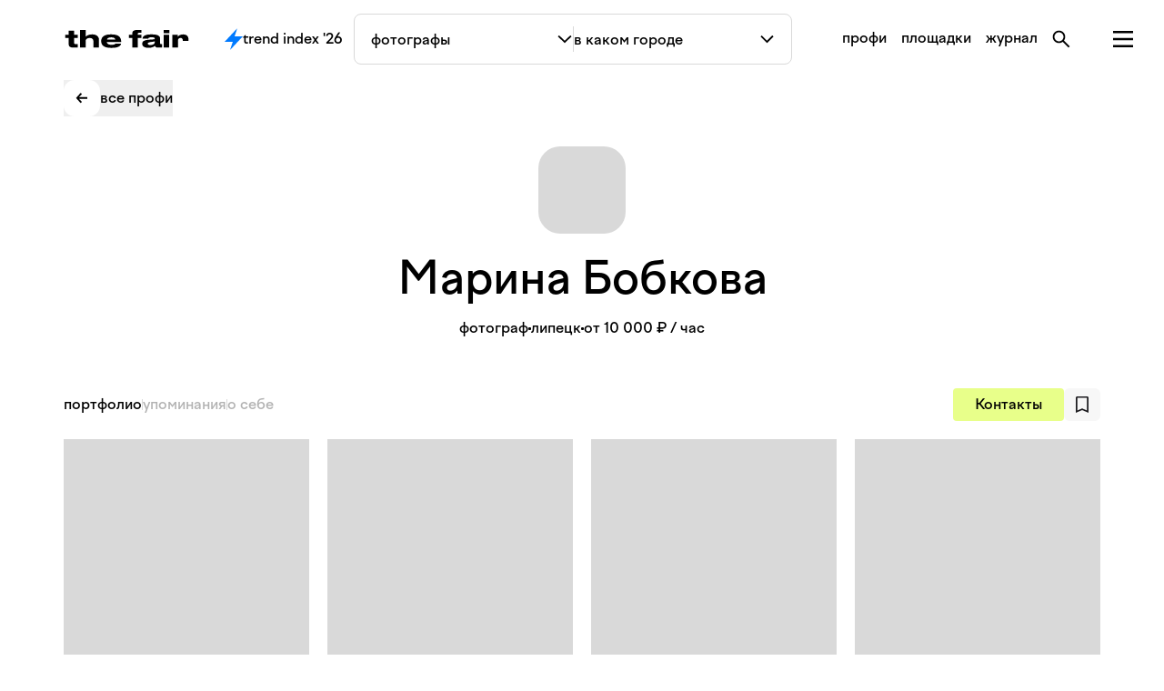

--- FILE ---
content_type: text/html;charset=utf-8
request_url: https://thefair.ru/photo/bobkova
body_size: 42755
content:
<!DOCTYPE html><html  lang="ru"><head><meta charset="utf-8"><meta name="viewport" content="width=device-width, initial-scale=1"><script type="importmap">{"imports":{"#entry":"/_nuxt/B5Bry3tN.js"}}</script><title>Фотограф Марина Бобкова | the fair</title><link rel="preconnect" href="https://thefair.website.yandexcloud.net" crossorigin="anonymous"><link rel="preconnect" href="https://mc.yandex.ru" crossorigin="anonymous"><link rel="preconnect" href="https://adfstat.yandex.ru" crossorigin="anonymous"><link rel="preconnect" href="https://thefair.website.yandexcloud.net" crossorigin="anonymous" data-hid="preconnect-bucket"><link rel="preconnect" href="https://mc.yandex.ru" crossorigin="anonymous" data-hid="preconnect-metrica"><style>*,::backdrop,:after,:before{--tw-border-spacing-x:0;--tw-border-spacing-y:0;--tw-translate-x:0;--tw-translate-y:0;--tw-rotate:0;--tw-skew-x:0;--tw-skew-y:0;--tw-scale-x:1;--tw-scale-y:1;--tw-pan-x: ;--tw-pan-y: ;--tw-pinch-zoom: ;--tw-scroll-snap-strictness:proximity;--tw-gradient-from-position: ;--tw-gradient-via-position: ;--tw-gradient-to-position: ;--tw-ordinal: ;--tw-slashed-zero: ;--tw-numeric-figure: ;--tw-numeric-spacing: ;--tw-numeric-fraction: ;--tw-ring-inset: ;--tw-ring-offset-width:0px;--tw-ring-offset-color:#fff;--tw-ring-color:#3b82f680;--tw-ring-offset-shadow:0 0 #0000;--tw-ring-shadow:0 0 #0000;--tw-shadow:0 0 #0000;--tw-shadow-colored:0 0 #0000;--tw-blur: ;--tw-brightness: ;--tw-contrast: ;--tw-grayscale: ;--tw-hue-rotate: ;--tw-invert: ;--tw-saturate: ;--tw-sepia: ;--tw-drop-shadow: ;--tw-backdrop-blur: ;--tw-backdrop-brightness: ;--tw-backdrop-contrast: ;--tw-backdrop-grayscale: ;--tw-backdrop-hue-rotate: ;--tw-backdrop-invert: ;--tw-backdrop-opacity: ;--tw-backdrop-saturate: ;--tw-backdrop-sepia: ;--tw-contain-size: ;--tw-contain-layout: ;--tw-contain-paint: ;--tw-contain-style: }*,:after,:before{border:0 solid;box-sizing:border-box}:after,:before{--tw-content:""}:host,html{line-height:1.5;-webkit-text-size-adjust:100%;font-family:ui-sans-serif,system-ui,sans-serif,Apple Color Emoji,Segoe UI Emoji,Segoe UI Symbol,Noto Color Emoji;font-feature-settings:normal;font-variation-settings:normal;tab-size:4;-webkit-tap-highlight-color:transparent}body{line-height:inherit;margin:0}hr{border-top-width:1px;color:inherit;height:0}abbr:where([title]){-webkit-text-decoration:underline dotted;text-decoration:underline dotted}h1,h2,h3,h4,h5,h6{font-size:inherit;font-weight:inherit}a{color:inherit;text-decoration:inherit}b,strong{font-weight:bolder}code,kbd,pre,samp{font-family:ui-monospace,SFMono-Regular,Menlo,Monaco,Consolas,Liberation Mono,Courier New,monospace;font-feature-settings:normal;font-size:1em;font-variation-settings:normal}small{font-size:80%}sub,sup{font-size:75%;line-height:0;position:relative;vertical-align:initial}sub{bottom:-.25em}sup{top:-.5em}table{border-collapse:collapse;border-color:inherit;text-indent:0}button,input,optgroup,select,textarea{color:inherit;font-family:inherit;font-feature-settings:inherit;font-size:100%;font-variation-settings:inherit;font-weight:inherit;letter-spacing:inherit;line-height:inherit;margin:0;padding:0}button,select{text-transform:none}button,input:where([type=button]),input:where([type=reset]),input:where([type=submit]){-webkit-appearance:button;background-color:initial;background-image:none}:-moz-focusring{outline:auto}:-moz-ui-invalid{box-shadow:none}progress{vertical-align:initial}::-webkit-inner-spin-button,::-webkit-outer-spin-button{height:auto}[type=search]{-webkit-appearance:textfield;outline-offset:-2px}::-webkit-search-decoration{-webkit-appearance:none}::-webkit-file-upload-button{-webkit-appearance:button;font:inherit}summary{display:list-item}blockquote,dd,dl,figure,h1,h2,h3,h4,h5,h6,hr,p,pre{margin:0}fieldset{margin:0}fieldset,legend{padding:0}menu,ol,ul{list-style:none;margin:0;padding:0}dialog{padding:0}textarea{resize:vertical}input::placeholder,textarea::placeholder{color:#9ca3af;opacity:1}[role=button],button{cursor:pointer}:disabled{cursor:default}audio,canvas,embed,iframe,img,object,svg,video{display:block;vertical-align:middle}img,video{height:auto;max-width:100%}[hidden]:where(:not([hidden=until-found])){display:none}[multiple],[type=date],[type=datetime-local],[type=email],[type=month],[type=number],[type=password],[type=search],[type=tel],[type=text],[type=time],[type=url],[type=week],input:where(:not([type])),select,textarea{appearance:none;background-color:#fff;border-color:#6b7280;border-radius:0;border-width:1px;font-size:1rem;line-height:1.5rem;padding:.5rem .75rem;--tw-shadow:0 0 #0000}[multiple]:focus,[type=date]:focus,[type=datetime-local]:focus,[type=email]:focus,[type=month]:focus,[type=number]:focus,[type=password]:focus,[type=search]:focus,[type=tel]:focus,[type=text]:focus,[type=time]:focus,[type=url]:focus,[type=week]:focus,input:where(:not([type])):focus,select:focus,textarea:focus{outline:2px solid #0000;outline-offset:2px;--tw-ring-inset:var(--tw-empty, );--tw-ring-offset-width:0px;--tw-ring-offset-color:#fff;--tw-ring-color:#2563eb;--tw-ring-offset-shadow:var(--tw-ring-inset) 0 0 0 var(--tw-ring-offset-width) var(--tw-ring-offset-color);--tw-ring-shadow:var(--tw-ring-inset) 0 0 0 calc(1px + var(--tw-ring-offset-width)) var(--tw-ring-color);border-color:#2563eb;box-shadow:var(--tw-ring-offset-shadow),var(--tw-ring-shadow),var(--tw-shadow)}input::placeholder,textarea::placeholder{color:#6b7280;opacity:1}::-webkit-datetime-edit-fields-wrapper{padding:0}::-webkit-date-and-time-value{min-height:1.5em;text-align:inherit}::-webkit-datetime-edit{display:inline-flex}::-webkit-datetime-edit,::-webkit-datetime-edit-day-field,::-webkit-datetime-edit-hour-field,::-webkit-datetime-edit-meridiem-field,::-webkit-datetime-edit-millisecond-field,::-webkit-datetime-edit-minute-field,::-webkit-datetime-edit-month-field,::-webkit-datetime-edit-second-field,::-webkit-datetime-edit-year-field{padding-bottom:0;padding-top:0}select{background-image:url("data:image/svg+xml;charset=utf-8,%3Csvg xmlns='http://www.w3.org/2000/svg' fill='none' viewBox='0 0 20 20'%3E%3Cpath stroke='%236b7280' stroke-linecap='round' stroke-linejoin='round' stroke-width='1.5' d='m6 8 4 4 4-4'/%3E%3C/svg%3E");background-position:right .5rem center;background-repeat:no-repeat;background-size:1.5em 1.5em;padding-right:2.5rem;-webkit-print-color-adjust:exact;print-color-adjust:exact}[multiple],[size]:where(select:not([size="1"])){background-image:none;background-position:0 0;background-repeat:unset;background-size:initial;padding-right:.75rem;-webkit-print-color-adjust:unset;print-color-adjust:unset}[type=checkbox],[type=radio]{appearance:none;background-color:#fff;background-origin:border-box;border-color:#6b7280;border-width:1px;color:#2563eb;display:inline-block;flex-shrink:0;height:1rem;padding:0;-webkit-print-color-adjust:exact;print-color-adjust:exact;-webkit-user-select:none;user-select:none;vertical-align:middle;width:1rem;--tw-shadow:0 0 #0000}[type=checkbox]{border-radius:0}[type=radio]{border-radius:100%}[type=checkbox]:focus,[type=radio]:focus{outline:2px solid #0000;outline-offset:2px;--tw-ring-inset:var(--tw-empty, );--tw-ring-offset-width:2px;--tw-ring-offset-color:#fff;--tw-ring-color:#2563eb;--tw-ring-offset-shadow:var(--tw-ring-inset) 0 0 0 var(--tw-ring-offset-width) var(--tw-ring-offset-color);--tw-ring-shadow:var(--tw-ring-inset) 0 0 0 calc(2px + var(--tw-ring-offset-width)) var(--tw-ring-color);box-shadow:var(--tw-ring-offset-shadow),var(--tw-ring-shadow),var(--tw-shadow)}[type=checkbox]:checked,[type=radio]:checked{background-color:currentColor;background-position:50%;background-repeat:no-repeat;background-size:100% 100%;border-color:#0000}[type=checkbox]:checked{background-image:url("data:image/svg+xml;charset=utf-8,%3Csvg xmlns='http://www.w3.org/2000/svg' fill='%23fff' viewBox='0 0 16 16'%3E%3Cpath d='M12.207 4.793a1 1 0 0 1 0 1.414l-5 5a1 1 0 0 1-1.414 0l-2-2a1 1 0 0 1 1.414-1.414L6.5 9.086l4.293-4.293a1 1 0 0 1 1.414 0'/%3E%3C/svg%3E")}@media(forced-colors:active){[type=checkbox]:checked{appearance:auto}}[type=radio]:checked{background-image:url("data:image/svg+xml;charset=utf-8,%3Csvg xmlns='http://www.w3.org/2000/svg' fill='%23fff' viewBox='0 0 16 16'%3E%3Ccircle cx='8' cy='8' r='3'/%3E%3C/svg%3E")}@media(forced-colors:active){[type=radio]:checked{appearance:auto}}[type=checkbox]:checked:focus,[type=checkbox]:checked:hover,[type=checkbox]:indeterminate,[type=radio]:checked:focus,[type=radio]:checked:hover{background-color:currentColor;border-color:#0000}[type=checkbox]:indeterminate{background-image:url("data:image/svg+xml;charset=utf-8,%3Csvg xmlns='http://www.w3.org/2000/svg' fill='none' viewBox='0 0 16 16'%3E%3Cpath stroke='%23fff' stroke-linecap='round' stroke-linejoin='round' stroke-width='2' d='M4 8h8'/%3E%3C/svg%3E");background-position:50%;background-repeat:no-repeat;background-size:100% 100%}@media(forced-colors:active){[type=checkbox]:indeterminate{appearance:auto}}[type=checkbox]:indeterminate:focus,[type=checkbox]:indeterminate:hover{background-color:currentColor;border-color:#0000}[type=file]{background:unset;border-color:inherit;border-radius:0;border-width:0;font-size:unset;line-height:inherit;padding:0}[type=file]:focus{outline:1px solid ButtonText;outline:1px auto -webkit-focus-ring-color}.container{padding-left:16px;padding-right:16px;width:100%}@media(min-width:600px){.container{max-width:600px;padding-left:0;padding-right:0}}@media(min-width:728px){.container{max-width:728px}}@media(min-width:984px){.container{max-width:984px}}@media(min-width:1140px){.container{max-width:1140px}}@media(min-width:1360px){.container{max-width:1360px}}.pointer-events-none{pointer-events:none}.visible{visibility:visible}.static{position:static}.\!fixed{position:fixed!important}.fixed{position:fixed}.absolute{position:absolute}.relative{position:relative}.sticky{position:sticky}.inset-0{inset:0}.\!top-0{top:0!important}.-bottom-\[10px\]{bottom:-10px}.-bottom-\[20px\]{bottom:-20px}.-bottom-\[25px\]{bottom:-25px}.-left-4{left:-1rem}.-left-\[100px\]{left:-100px}.-left-\[126px\]{left:-126px}.-left-\[134px\]{left:-134px}.-left-\[6px\]{left:-6px}.-right-\[140px\]{right:-140px}.-right-\[16px\]{right:-16px}.-right-\[40px\]{right:-40px}.-top-20{top:-5rem}.-top-\[0\.2em\]{top:-.2em}.-top-\[10px\]{top:-10px}.-top-\[12px\]{top:-12px}.-top-\[16px\]{top:-16px}.-top-\[283px\]{top:-283px}.-top-\[567px\]{top:-567px}.-top-\[56px\]{top:-56px}.-top-\[8px\]{top:-8px}.bottom-0{bottom:0}.bottom-10{bottom:2.5rem}.bottom-4{bottom:1rem}.bottom-\[10vh\]{bottom:10vh}.bottom-\[20px\]{bottom:20px}.bottom-\[56px\]{bottom:56px}.left-0{left:0}.left-1\/2{left:50%}.left-10{left:2.5rem}.left-4{left:1rem}.left-5{left:1.25rem}.left-\[-10\%\]{left:-10%}.left-\[-2px\]{left:-2px}.left-\[120vw\]{left:120vw}.left-\[16px\]{left:16px}.left-\[240px\]{left:240px}.left-\[25\%\]{left:25%}.left-\[30\%\]{left:30%}.left-\[50\%\]{left:50%}.left-\[734px\]{left:734px}.left-\[84px\]{left:84px}.left-full{left:100%}.right-0{right:0}.right-4{right:1rem}.right-\[-2px\]{right:-2px}.right-\[10px\]{right:10px}.right-\[111px\]{right:111px}.right-\[16px\]{right:16px}.right-\[24px\]{right:24px}.right-\[50px\]{right:50px}.right-\[5px\]{right:5px}.top-0{top:0}.top-1\/2{top:50%}.top-10{top:2.5rem}.top-4{top:1rem}.top-\[-290px\]{top:-290px}.top-\[1000px\]{top:1000px}.top-\[10px\]{top:10px}.top-\[1291px\]{top:1291px}.top-\[15px\]{top:15px}.top-\[16px\]{top:16px}.top-\[176px\]{top:176px}.top-\[195px\]{top:195px}.top-\[24px\]{top:24px}.top-\[283px\]{top:283px}.top-\[370px\]{top:370px}.top-\[430px\]{top:430px}.top-\[5px\]{top:5px}.top-\[601px\]{top:601px}.top-\[60px\]{top:60px}.top-\[650px\]{top:650px}.top-\[80px\]{top:80px}.top-\[calc\(50\%\+120px\)\]{top:calc(50% + 120px)}.top-\[calc\(50\%\+50px\)\]{top:calc(50% + 50px)}.top-\[calc\(50\%-100px\)\]{top:calc(50% - 100px)}.top-full{top:100%}.-z-10{z-index:-10}.-z-20{z-index:-20}.-z-30{z-index:-30}.z-0{z-index:0}.z-10{z-index:10}.z-20{z-index:20}.z-30{z-index:30}.z-40{z-index:40}.z-50{z-index:50}.z-\[1000\]{z-index:1000}.z-\[100\]{z-index:100}.z-\[101\]{z-index:101}.z-\[1050\]{z-index:1050}.z-\[2000\]{z-index:2000}.z-\[400\]{z-index:400}.z-\[60\]{z-index:60}.z-\[9999\]{z-index:9999}.\!order-none{order:0!important}.order-2{order:2}.order-4{order:4}.order-\[0\]{order:0}.order-\[1\]{order:1}.order-\[2\]{order:2}.order-\[3\]{order:3}.order-\[4\]{order:4}.order-\[5\]{order:5}.order-\[6\]{order:6}.order-\[7\]{order:7}.order-\[8\]{order:8}.order-\[9\]{order:9}.col-span-1{grid-column:span 1/span 1}.col-span-2{grid-column:span 2/span 2}.col-span-3{grid-column:span 3/span 3}.row-span-2{grid-row:span 2/span 2}.float-right{float:right}.float-left{float:left}.m-0{margin:0}.m-auto{margin:auto}.-mx-4{margin-left:-1rem;margin-right:-1rem}.-mx-\[20px\]{margin-left:-20px;margin-right:-20px}.mx-4{margin-left:1rem;margin-right:1rem}.mx-\[12px\]{margin-left:12px;margin-right:12px}.mx-\[16px\]{margin-left:16px;margin-right:16px}.mx-\[6px\]{margin-left:6px;margin-right:6px}.mx-auto{margin-left:auto;margin-right:auto}.my-11{margin-bottom:2.75rem;margin-top:2.75rem}.my-3{margin-bottom:.75rem;margin-top:.75rem}.my-4{margin-bottom:1rem;margin-top:1rem}.my-5{margin-bottom:1.25rem;margin-top:1.25rem}.my-6{margin-bottom:1.5rem;margin-top:1.5rem}.my-8{margin-bottom:2rem;margin-top:2rem}.my-auto{margin-bottom:auto;margin-top:auto}.\!mb-\[16px\]{margin-bottom:16px!important}.\!mb-\[40px\]{margin-bottom:40px!important}.\!ml-0{margin-left:0!important}.\!mt-\[10px\]{margin-top:10px!important}.\!mt-\[32px\]{margin-top:32px!important}.\!mt-\[40px\]{margin-top:40px!important}.-mb-\[20px\]{margin-bottom:-20px}.-mb-\[3px\]{margin-bottom:-3px}.-mb-\[4px\]{margin-bottom:-4px}.-ml-\[16px\]{margin-left:-16px}.-mr-\[5px\]{margin-right:-5px}.-mt-0\.5{margin-top:-.125rem}.-mt-2{margin-top:-.5rem}.-mt-\[20px\]{margin-top:-20px}.-mt-\[5px\]{margin-top:-5px}.mb-10{margin-bottom:2.5rem}.mb-12{margin-bottom:3rem}.mb-14{margin-bottom:3.5rem}.mb-2{margin-bottom:.5rem}.mb-20{margin-bottom:5rem}.mb-3{margin-bottom:.75rem}.mb-4{margin-bottom:1rem}.mb-40{margin-bottom:10rem}.mb-6{margin-bottom:1.5rem}.mb-8{margin-bottom:2rem}.mb-\[10px\]{margin-bottom:10px}.mb-\[11px\]{margin-bottom:11px}.mb-\[120px\]{margin-bottom:120px}.mb-\[12px\]{margin-bottom:12px}.mb-\[140px\]{margin-bottom:140px}.mb-\[16px\]{margin-bottom:16px}.mb-\[20px\]{margin-bottom:20px}.mb-\[240px\]{margin-bottom:240px}.mb-\[24px\]{margin-bottom:24px}.mb-\[25px\]{margin-bottom:25px}.mb-\[26px\]{margin-bottom:26px}.mb-\[28px\]{margin-bottom:28px}.mb-\[30px\]{margin-bottom:30px}.mb-\[32px\]{margin-bottom:32px}.mb-\[3px\]{margin-bottom:3px}.mb-\[40px\]{margin-bottom:40px}.mb-\[50px\]{margin-bottom:50px}.mb-\[60px\]{margin-bottom:60px}.mb-\[64px\]{margin-bottom:64px}.mb-\[6px\]{margin-bottom:6px}.mb-\[82px\]{margin-bottom:82px}.mb-\[8px\]{margin-bottom:8px}.mb-px{margin-bottom:1px}.ml-0\.5{margin-left:.125rem}.ml-1{margin-left:.25rem}.ml-2{margin-left:.5rem}.ml-4{margin-left:1rem}.ml-\[12px\]{margin-left:12px}.ml-\[17px\]{margin-left:17px}.ml-\[18px\]{margin-left:18px}.ml-\[19px\]{margin-left:19px}.ml-\[207px\]{margin-left:207px}.ml-\[20px\]{margin-left:20px}.ml-\[2px\]{margin-left:2px}.ml-\[7px\]{margin-left:7px}.ml-\[8px\]{margin-left:8px}.ml-auto{margin-left:auto}.mr-4{margin-right:1rem}.mr-8{margin-right:2rem}.mr-\[16px\]{margin-right:16px}.mr-\[20px\]{margin-right:20px}.mr-\[8px\]{margin-right:8px}.mr-auto{margin-right:auto}.mt-1{margin-top:.25rem}.mt-1\.5{margin-top:.375rem}.mt-10{margin-top:2.5rem}.mt-12{margin-top:3rem}.mt-14{margin-top:3.5rem}.mt-16{margin-top:4rem}.mt-2{margin-top:.5rem}.mt-20{margin-top:5rem}.mt-28{margin-top:7rem}.mt-3{margin-top:.75rem}.mt-32{margin-top:8rem}.mt-4{margin-top:1rem}.mt-5{margin-top:1.25rem}.mt-6{margin-top:1.5rem}.mt-7{margin-top:1.75rem}.mt-8{margin-top:2rem}.mt-9{margin-top:2.25rem}.mt-\[-40px\]{margin-top:-40px}.mt-\[0px\]{margin-top:0}.mt-\[100px\]{margin-top:100px}.mt-\[10px\]{margin-top:10px}.mt-\[118px\]{margin-top:118px}.mt-\[11px\]{margin-top:11px}.mt-\[128px\]{margin-top:128px}.mt-\[12px\]{margin-top:12px}.mt-\[13px\]{margin-top:13px}.mt-\[14px\]{margin-top:14px}.mt-\[15px\]{margin-top:15px}.mt-\[16px\]{margin-top:16px}.mt-\[184px\]{margin-top:184px}.mt-\[18px\]{margin-top:18px}.mt-\[20px\]{margin-top:20px}.mt-\[22px\]{margin-top:22px}.mt-\[23px\]{margin-top:23px}.mt-\[240px\]{margin-top:240px}.mt-\[24px\]{margin-top:24px}.mt-\[268px\]{margin-top:268px}.mt-\[272px\]{margin-top:272px}.mt-\[27px\]{margin-top:27px}.mt-\[28px\]{margin-top:28px}.mt-\[2px\]{margin-top:2px}.mt-\[30px\]{margin-top:30px}.mt-\[32px\]{margin-top:32px}.mt-\[34px\]{margin-top:34px}.mt-\[3px\]{margin-top:3px}.mt-\[48px\]{margin-top:48px}.mt-\[4px\]{margin-top:4px}.mt-\[50vh\]{margin-top:50vh}.mt-\[56px\]{margin-top:56px}.mt-\[5px\]{margin-top:5px}.mt-\[60px\]{margin-top:60px}.mt-\[62px\]{margin-top:62px}.mt-\[65px\]{margin-top:65px}.mt-\[6px\]{margin-top:6px}.mt-\[72px\]{margin-top:72px}.mt-\[7px\]{margin-top:7px}.mt-\[80px\]{margin-top:80px}.mt-\[8px\]{margin-top:8px}.mt-\[92px\]{margin-top:92px}.mt-auto{margin-top:auto}.line-clamp-4{-webkit-line-clamp:4}.line-clamp-4,.line-clamp-\[32\]{display:-webkit-box;overflow:hidden;-webkit-box-orient:vertical}.line-clamp-\[32\]{-webkit-line-clamp:32}.block{display:block}.inline-block{display:inline-block}.inline{display:inline}.\!flex{display:flex!important}.flex{display:flex}.inline-flex{display:inline-flex}.table{display:table}.grid{display:grid}.inline-grid{display:inline-grid}.contents{display:contents}.\!hidden{display:none!important}.hidden{display:none}.\!aspect-\[443\/556\]{aspect-ratio:443/556!important}.\!aspect-\[674\/540\]{aspect-ratio:674/540!important}.\!aspect-\[714\/859\]{aspect-ratio:714/859!important}.\!aspect-\[858\/556\]{aspect-ratio:858/556!important}.\!aspect-\[858\/685\]{aspect-ratio:858/685!important}.\!aspect-\[888\/556\]{aspect-ratio:888/556!important}.\!aspect-\[906\/673\]{aspect-ratio:906/673!important}.aspect-\[1148\/128\]{aspect-ratio:1148/128}.aspect-\[164\/246\]{aspect-ratio:164/246}.aspect-\[231\/318\]{aspect-ratio:231/318}.aspect-\[266\/400\]{aspect-ratio:266/400}.aspect-\[3\/4\]{aspect-ratio:3/4}.aspect-\[325\/490\]{aspect-ratio:325/490}.aspect-\[327\/240\]{aspect-ratio:327/240}.aspect-\[327\/490\]{aspect-ratio:327/490}.aspect-\[343\/210\]{aspect-ratio:343/210}.aspect-\[343\/229\]{aspect-ratio:343/229}.aspect-\[343\/430\]{aspect-ratio:343/430}.aspect-\[4\/5\]{aspect-ratio:4/5}.aspect-\[442\/783\]{aspect-ratio:442/783}.aspect-\[443\/307\]{aspect-ratio:443/307}.aspect-\[443\/556\]{aspect-ratio:443/556}.aspect-\[443\/664\]{aspect-ratio:443/664}.aspect-\[498\/624\]{aspect-ratio:498/624}.aspect-\[620\/783\]{aspect-ratio:620/783}.aspect-\[674\/500\]{aspect-ratio:674/500}.aspect-\[680\/300\]{aspect-ratio:680/300}.aspect-\[714\/859\]{aspect-ratio:714/859}.aspect-\[714\/895\]{aspect-ratio:714/895}.aspect-\[716\/895\]{aspect-ratio:716/895}.aspect-\[906\/510\]{aspect-ratio:906/510}.aspect-\[906\/627\]{aspect-ratio:906/627}.aspect-\[906\/628\]{aspect-ratio:906/628}.aspect-\[906\/673\]{aspect-ratio:906/673}.aspect-square{aspect-ratio:1/1}.aspect-video{aspect-ratio:16/9}.\!h-\[20px\]{height:20px!important}.\!h-\[38px\]{height:38px!important}.h-0{height:0}.h-1\/2{height:50%}.h-10{height:2.5rem}.h-11{height:2.75rem}.h-12{height:3rem}.h-2{height:.5rem}.h-20{height:5rem}.h-28{height:7rem}.h-3{height:.75rem}.h-4{height:1rem}.h-5{height:1.25rem}.h-6{height:1.5rem}.h-8{height:2rem}.h-9{height:2.25rem}.h-\[100px\]{height:100px}.h-\[100svh\]{height:100svh}.h-\[106px\]{height:106px}.h-\[10px\]{height:10px}.h-\[1109px\]{height:1109px}.h-\[114px\]{height:114px}.h-\[120px\]{height:120px}.h-\[122px\]{height:122px}.h-\[12px\]{height:12px}.h-\[131px\]{height:131px}.h-\[141px\]{height:141px}.h-\[1452px\]{height:1452px}.h-\[166px\]{height:166px}.h-\[16px\]{height:16px}.h-\[17px\]{height:17px}.h-\[1836px\]{height:1836px}.h-\[18px\]{height:18px}.h-\[19px\]{height:19px}.h-\[20px\]{height:20px}.h-\[21px\]{height:21px}.h-\[22px\]{height:22px}.h-\[23px\]{height:23px}.h-\[24px\]{height:24px}.h-\[26px\]{height:26px}.h-\[280px\]{height:280px}.h-\[28px\]{height:28px}.h-\[2px\]{height:2px}.h-\[30px\]{height:30px}.h-\[30vh\]{height:30vh}.h-\[314px\]{height:314px}.h-\[318px\]{height:318px}.h-\[325px\]{height:325px}.h-\[327px\]{height:327px}.h-\[32px\]{height:32px}.h-\[334px\]{height:334px}.h-\[33px\]{height:33px}.h-\[361px\]{height:361px}.h-\[38px\]{height:38px}.h-\[3px\]{height:3px}.h-\[40px\]{height:40px}.h-\[420px\]{height:420px}.h-\[424px\]{height:424px}.h-\[435px\]{height:435px}.h-\[44px\]{height:44px}.h-\[475px\]{height:475px}.h-\[48px\]{height:48px}.h-\[50px\]{height:50px}.h-\[50vh\]{height:50vh}.h-\[52px\]{height:52px}.h-\[53px\]{height:53px}.h-\[54px\]{height:54px}.h-\[60px\]{height:60px}.h-\[60vh\]{height:60vh}.h-\[61\%\]{height:61%}.h-\[62px\]{height:62px}.h-\[6px\]{height:6px}.h-\[700px\]{height:700px}.h-\[70px\]{height:70px}.h-\[72px\]{height:72px}.h-\[7px\]{height:7px}.h-\[82px\]{height:82px}.h-\[85px\]{height:85px}.h-\[90px\]{height:90px}.h-\[90vh\]{height:90vh}.h-\[94px\]{height:94px}.h-\[95px\]{height:95px}.h-\[96px\]{height:96px}.h-\[985px\]{height:985px}.h-auto{height:auto}.h-fit{height:fit-content}.h-full{height:100%}.h-px{height:1px}.h-screen{height:100vh}.max-h-\[300px\]{max-height:300px}.max-h-\[314px\]{max-height:314px}.max-h-\[460px\]{max-height:460px}.max-h-\[80vh\]{max-height:80vh}.max-h-\[85vh\]{max-height:85vh}.max-h-\[calc\(100vh-100px\)\]{max-height:calc(100vh - 100px)}.max-h-full{max-height:100%}.\!min-h-\[400px\]{min-height:400px!important}.min-h-11{min-height:2.75rem}.min-h-\[200px\]{min-height:200px}.min-h-\[24px\]{min-height:24px}.min-h-\[330px\]{min-height:330px}.min-h-\[40px\]{min-height:40px}.min-h-\[550px\]{min-height:550px}.min-h-\[60px\]{min-height:60px}.min-h-fit{min-height:fit-content}.min-h-full{min-height:100%}.min-h-screen{min-height:100vh}.\!w-1\/2{width:50%!important}.\!w-1\/3{width:33.333333%!important}.\!w-2\/3{width:66.666667%!important}.\!w-\[20px\]{width:20px!important}.\!w-\[714px\]{width:714px!important}.\!w-\[80\%\]{width:80%!important}.\!w-full{width:100%!important}.w-1\/2{width:50%}.w-1\/3{width:33.333333%}.w-10{width:2.5rem}.w-11\/12{width:91.666667%}.w-12{width:3rem}.w-16{width:4rem}.w-2{width:.5rem}.w-20{width:5rem}.w-36{width:9rem}.w-4{width:1rem}.w-4\/5{width:80%}.w-5{width:1.25rem}.w-52{width:13rem}.w-6{width:1.5rem}.w-7\/12{width:58.333333%}.w-8{width:2rem}.w-\[100px\]{width:100px}.w-\[100vw\]{width:100vw}.w-\[1016px\]{width:1016px}.w-\[10px\]{width:10px}.w-\[117px\]{width:117px}.w-\[122px\]{width:122px}.w-\[12px\]{width:12px}.w-\[1300px\]{width:1300px}.w-\[130px\]{width:130px}.w-\[148px\]{width:148px}.w-\[150px\]{width:150px}.w-\[160px\]{width:160px}.w-\[16px\]{width:16px}.w-\[17px\]{width:17px}.w-\[18px\]{width:18px}.w-\[198px\]{width:198px}.w-\[19px\]{width:19px}.w-\[200px\]{width:200px}.w-\[20px\]{width:20px}.w-\[210px\]{width:210px}.w-\[214px\]{width:214px}.w-\[21px\]{width:21px}.w-\[220px\]{width:220px}.w-\[22px\]{width:22px}.w-\[230px\]{width:230px}.w-\[231px\]{width:231px}.w-\[24px\]{width:24px}.w-\[262px\]{width:262px}.w-\[266px\]{width:266px}.w-\[280px\]{width:280px}.w-\[285px\]{width:285px}.w-\[290px\]{width:290px}.w-\[30px\]{width:30px}.w-\[31px\]{width:31px}.w-\[32\%\]{width:32%}.w-\[325px\]{width:325px}.w-\[327px\]{width:327px}.w-\[32px\]{width:32px}.w-\[330px\]{width:330px}.w-\[332px\]{width:332px}.w-\[335px\]{width:335px}.w-\[33px\]{width:33px}.w-\[380px\]{width:380px}.w-\[383px\]{width:383px}.w-\[3px\]{width:3px}.w-\[400px\]{width:400px}.w-\[40px\]{width:40px}.w-\[442px\]{width:442px}.w-\[443px\]{width:443px}.w-\[48px\]{width:48px}.w-\[498px\]{width:498px}.w-\[50\%\]{width:50%}.w-\[50px\]{width:50px}.w-\[543px\]{width:543px}.w-\[560px\]{width:560px}.w-\[578px\]{width:578px}.w-\[59px\]{width:59px}.w-\[60\%\]{width:60%}.w-\[60vh\]{width:60vh}.w-\[62\%\]{width:62%}.w-\[650px\]{width:650px}.w-\[65px\]{width:65px}.w-\[66px\]{width:66px}.w-\[6px\]{width:6px}.w-\[713px\]{width:713px}.w-\[714px\]{width:714px}.w-\[72px\]{width:72px}.w-\[7px\]{width:7px}.w-\[80px\]{width:80px}.w-\[80vw\]{width:80vw}.w-\[906px\]{width:906px}.w-\[90px\]{width:90px}.w-\[91px\]{width:91px}.w-\[93px\]{width:93px}.w-\[94px\]{width:94px}.w-\[95px\]{width:95px}.w-\[96px\]{width:96px}.w-\[calc\(\(100\%\/2\)-16px\)\]{width:calc(50% - 16px)}.w-\[calc\(\(100\%\/2\)-8px\)\]{width:calc(50% - 8px)}.w-\[calc\(100\%\+32px\)\]{width:calc(100% + 32px)}.w-\[calc\(100\%\+40px\)\]{width:calc(100% + 40px)}.w-\[calc\(100vw\+100px\)\]{width:calc(100vw + 100px)}.w-\[calc\(100vw\+10px\)\]{width:calc(100vw + 10px)}.w-\[calc\(100vw-32px\)\]{width:calc(100vw - 32px)}.w-\[calc\(50\%-10px\)\]{width:calc(50% - 10px)}.w-auto{width:auto}.w-fit{width:fit-content}.w-full{width:100%}.w-max{width:max-content}.w-px{width:1px}.w-screen{width:100vw}.min-w-10{min-width:2.5rem}.min-w-40{min-width:10rem}.min-w-6{min-width:1.5rem}.min-w-\[12px\]{min-width:12px}.min-w-\[200px\]{min-width:200px}.min-w-\[20px\]{min-width:20px}.min-w-\[231px\]{min-width:231px}.min-w-\[300px\]{min-width:300px}.min-w-\[86px\]{min-width:86px}.min-w-full{min-width:100%}.min-w-px{min-width:1px}.max-w-2xl{max-width:42rem}.max-w-6xl{max-width:72rem}.max-w-7xl{max-width:80rem}.max-w-80{max-width:20rem}.max-w-\[1060px\]{max-width:1060px}.max-w-\[200px\]{max-width:200px}.max-w-\[300px\]{max-width:300px}.max-w-\[340px\]{max-width:340px}.max-w-\[343px\]{max-width:343px}.max-w-\[344px\]{max-width:344px}.max-w-\[443px\]{max-width:443px}.max-w-\[530px\]{max-width:530px}.max-w-\[620px\]{max-width:620px}.max-w-\[700px\]{max-width:700px}.max-w-\[720px\]{max-width:720px}.max-w-\[760px\]{max-width:760px}.max-w-\[790px\]{max-width:790px}.max-w-\[80\%\]{max-width:80%}.max-w-\[800px\]{max-width:800px}.max-w-\[906px\]{max-width:906px}.max-w-\[920px\]{max-width:920px}.max-w-\[calc\(100\%-60px\)\]{max-width:calc(100% - 60px)}.max-w-\[calc\(100\%-74px\)\]{max-width:calc(100% - 74px)}.max-w-\[calc\(100\%-96px\)\]{max-width:calc(100% - 96px)}.max-w-\[calc\(100\%_-_36px\)\]{max-width:calc(100% - 36px)}.max-w-\[calc\(100vw-40px\)\]{max-width:calc(100vw - 40px)}.max-w-full{max-width:100%}.max-w-lg{max-width:32rem}.flex-1{flex:1 1 0%}.flex-\[0_0_100\%\]{flex:0 0 100%}.flex-shrink-0{flex-shrink:0}.origin-bottom-left{transform-origin:bottom left}.-translate-x-1\/2{--tw-translate-x:-50%}.-translate-x-1\/2,.-translate-x-\[10px\]{transform:translate(var(--tw-translate-x),var(--tw-translate-y)) rotate(var(--tw-rotate)) skew(var(--tw-skew-x)) skewY(var(--tw-skew-y)) scaleX(var(--tw-scale-x)) scaleY(var(--tw-scale-y))}.-translate-x-\[10px\]{--tw-translate-x:-10px}.-translate-x-\[30\%\]{--tw-translate-x:-30%}.-translate-x-\[30\%\],.-translate-x-\[33px\]{transform:translate(var(--tw-translate-x),var(--tw-translate-y)) rotate(var(--tw-rotate)) skew(var(--tw-skew-x)) skewY(var(--tw-skew-y)) scaleX(var(--tw-scale-x)) scaleY(var(--tw-scale-y))}.-translate-x-\[33px\]{--tw-translate-x:-33px}.-translate-x-\[50\%\]{--tw-translate-x:-50%}.-translate-x-\[50\%\],.-translate-x-\[75\%\]{transform:translate(var(--tw-translate-x),var(--tw-translate-y)) rotate(var(--tw-rotate)) skew(var(--tw-skew-x)) skewY(var(--tw-skew-y)) scaleX(var(--tw-scale-x)) scaleY(var(--tw-scale-y))}.-translate-x-\[75\%\]{--tw-translate-x:-75%}.-translate-x-full{--tw-translate-x:-100%}.-translate-x-full,.-translate-y-1\/2{transform:translate(var(--tw-translate-x),var(--tw-translate-y)) rotate(var(--tw-rotate)) skew(var(--tw-skew-x)) skewY(var(--tw-skew-y)) scaleX(var(--tw-scale-x)) scaleY(var(--tw-scale-y))}.-translate-y-1\/2{--tw-translate-y:-50%}.-translate-y-\[10px\]{--tw-translate-y:-10px}.-translate-y-\[10px\],.-translate-y-\[2px\]{transform:translate(var(--tw-translate-x),var(--tw-translate-y)) rotate(var(--tw-rotate)) skew(var(--tw-skew-x)) skewY(var(--tw-skew-y)) scaleX(var(--tw-scale-x)) scaleY(var(--tw-scale-y))}.-translate-y-\[2px\]{--tw-translate-y:-2px}.-translate-y-\[40px\]{--tw-translate-y:-40px}.-translate-y-\[40px\],.-translate-y-\[6px\]{transform:translate(var(--tw-translate-x),var(--tw-translate-y)) rotate(var(--tw-rotate)) skew(var(--tw-skew-x)) skewY(var(--tw-skew-y)) scaleX(var(--tw-scale-x)) scaleY(var(--tw-scale-y))}.-translate-y-\[6px\]{--tw-translate-y:-6px}.-translate-y-\[calc\(100\%_\+_5px\)\]{--tw-translate-y: calc(-100% - 5px) }.-translate-y-\[calc\(100\%_\+_5px\)\],.translate-x-\[-50\%\]{transform:translate(var(--tw-translate-x),var(--tw-translate-y)) rotate(var(--tw-rotate)) skew(var(--tw-skew-x)) skewY(var(--tw-skew-y)) scaleX(var(--tw-scale-x)) scaleY(var(--tw-scale-y))}.translate-x-\[-50\%\]{--tw-translate-x:-50%}.translate-x-\[calc\(-100\%\+160px\)\]{--tw-translate-x: calc(-100% + 160px) ;transform:translate(var(--tw-translate-x),var(--tw-translate-y)) rotate(var(--tw-rotate)) skew(var(--tw-skew-x)) skewY(var(--tw-skew-y)) scaleX(var(--tw-scale-x)) scaleY(var(--tw-scale-y))}.translate-x-\[calc\(-100\%\+80px\)\],.translate-x-\[calc\(-100\%_\+_80px\)\]{--tw-translate-x: calc(-100% + 80px) }.translate-x-\[calc\(-100\%\+80px\)\],.translate-x-\[calc\(-100\%_\+_80px\)\],.translate-y-2{transform:translate(var(--tw-translate-x),var(--tw-translate-y)) rotate(var(--tw-rotate)) skew(var(--tw-skew-x)) skewY(var(--tw-skew-y)) scaleX(var(--tw-scale-x)) scaleY(var(--tw-scale-y))}.translate-y-2{--tw-translate-y:.5rem}.translate-y-7{--tw-translate-y:1.75rem}.translate-y-7,.translate-y-\[-40px\]{transform:translate(var(--tw-translate-x),var(--tw-translate-y)) rotate(var(--tw-rotate)) skew(var(--tw-skew-x)) skewY(var(--tw-skew-y)) scaleX(var(--tw-scale-x)) scaleY(var(--tw-scale-y))}.translate-y-\[-40px\]{--tw-translate-y:-40px}.translate-y-\[10px\]{--tw-translate-y:10px}.translate-y-\[10px\],.translate-y-\[12px\]{transform:translate(var(--tw-translate-x),var(--tw-translate-y)) rotate(var(--tw-rotate)) skew(var(--tw-skew-x)) skewY(var(--tw-skew-y)) scaleX(var(--tw-scale-x)) scaleY(var(--tw-scale-y))}.translate-y-\[12px\]{--tw-translate-y:12px}.translate-y-\[46px\]{--tw-translate-y:46px}.translate-y-\[46px\],.translate-y-full{transform:translate(var(--tw-translate-x),var(--tw-translate-y)) rotate(var(--tw-rotate)) skew(var(--tw-skew-x)) skewY(var(--tw-skew-y)) scaleX(var(--tw-scale-x)) scaleY(var(--tw-scale-y))}.translate-y-full{--tw-translate-y:100%}.\!rotate-\[270deg\]{--tw-rotate:270deg!important;transform:translate(var(--tw-translate-x),var(--tw-translate-y)) rotate(var(--tw-rotate)) skew(var(--tw-skew-x)) skewY(var(--tw-skew-y)) scaleX(var(--tw-scale-x)) scaleY(var(--tw-scale-y))!important}.-rotate-90{--tw-rotate:-90deg}.-rotate-90,.rotate-0{transform:translate(var(--tw-translate-x),var(--tw-translate-y)) rotate(var(--tw-rotate)) skew(var(--tw-skew-x)) skewY(var(--tw-skew-y)) scaleX(var(--tw-scale-x)) scaleY(var(--tw-scale-y))}.rotate-0{--tw-rotate:0deg}.rotate-180{--tw-rotate:180deg}.rotate-180,.rotate-45{transform:translate(var(--tw-translate-x),var(--tw-translate-y)) rotate(var(--tw-rotate)) skew(var(--tw-skew-x)) skewY(var(--tw-skew-y)) scaleX(var(--tw-scale-x)) scaleY(var(--tw-scale-y))}.rotate-45{--tw-rotate:45deg}.rotate-90{--tw-rotate:90deg}.rotate-90,.rotate-\[176deg\]{transform:translate(var(--tw-translate-x),var(--tw-translate-y)) rotate(var(--tw-rotate)) skew(var(--tw-skew-x)) skewY(var(--tw-skew-y)) scaleX(var(--tw-scale-x)) scaleY(var(--tw-scale-y))}.rotate-\[176deg\]{--tw-rotate:176deg}.transform{transform:translate(var(--tw-translate-x),var(--tw-translate-y)) rotate(var(--tw-rotate)) skew(var(--tw-skew-x)) skewY(var(--tw-skew-y)) scaleX(var(--tw-scale-x)) scaleY(var(--tw-scale-y))}.transform-gpu{transform:translate3d(var(--tw-translate-x),var(--tw-translate-y),0) rotate(var(--tw-rotate)) skew(var(--tw-skew-x)) skewY(var(--tw-skew-y)) scaleX(var(--tw-scale-x)) scaleY(var(--tw-scale-y))}@keyframes ping{75%,to{opacity:0;transform:scale(2)}}.animate-ping{animation:ping 1s cubic-bezier(0,0,.2,1) infinite}@keyframes pulse{50%{opacity:.5}}.animate-pulse{animation:pulse 2s cubic-bezier(.4,0,.6,1) infinite}@keyframes spin{to{transform:rotate(1turn)}}.animate-spin{animation:spin 1s linear infinite}.\!cursor-default{cursor:default!important}.cursor-auto{cursor:auto}.cursor-default{cursor:default}.cursor-move{cursor:move}.cursor-not-allowed{cursor:not-allowed}.cursor-pointer{cursor:pointer}.select-none{-webkit-user-select:none;user-select:none}.resize{resize:both}.snap-x{scroll-snap-type:x var(--tw-scroll-snap-strictness)}.snap-center{scroll-snap-align:center}.list-\[\'⬝\'\]{list-style-type:"⬝"}.list-decimal{list-style-type:decimal}.appearance-none{appearance:none}.auto-cols-max{grid-auto-columns:max-content}.grid-flow-col{grid-auto-flow:column}.\!grid-cols-10{grid-template-columns:repeat(10,minmax(0,1fr))!important}.\!grid-cols-3{grid-template-columns:repeat(3,minmax(0,1fr))!important}.grid-cols-1{grid-template-columns:repeat(1,minmax(0,1fr))}.grid-cols-2{grid-template-columns:repeat(2,minmax(0,1fr))}.grid-cols-3{grid-template-columns:repeat(3,minmax(0,1fr))}.grid-cols-\[116px_repeat\(2\,_max-content\)\]{grid-template-columns:116px repeat(2,max-content)}.grid-cols-\[1fr_max-content\]{grid-template-columns:1fr max-content}.grid-cols-\[65px_1fr\]{grid-template-columns:65px 1fr}.grid-cols-\[72px_max-content\]{grid-template-columns:72px max-content}.grid-cols-\[80px_max-content\]{grid-template-columns:80px max-content}.grid-cols-\[90px_1fr\]{grid-template-columns:90px 1fr}.grid-cols-\[90px_max-content\]{grid-template-columns:90px max-content}.grid-cols-\[93px_1fr\]{grid-template-columns:93px 1fr}.grid-cols-\[94px_max-content\]{grid-template-columns:94px max-content}.grid-cols-\[95px_1fr\]{grid-template-columns:95px 1fr}.grid-cols-\[96px_max-content\]{grid-template-columns:96px max-content}.grid-cols-\[auto_max-content\]{grid-template-columns:auto max-content}.grid-cols-\[max-content_1fr\]{grid-template-columns:max-content 1fr}.grid-cols-\[max-content_max-content\]{grid-template-columns:max-content max-content}.grid-cols-\[repeat\(2\,_max-content\)\]{grid-template-columns:repeat(2,max-content)}.grid-cols-\[repeat\(2\,_min-content\)\]{grid-template-columns:repeat(2,min-content)}.grid-cols-\[repeat\(3\,_max-content\)\,_1fr\]{grid-template-columns:repeat(3,max-content) 1fr}.grid-cols-\[repeat\(3\,_max-content\)\]{grid-template-columns:repeat(3,max-content)}.grid-cols-\[repeat\(4\,_1fr\)\]{grid-template-columns:repeat(4,1fr)}.grid-cols-\[repeat\(5\,_1fr\)\]{grid-template-columns:repeat(5,1fr)}.grid-cols-\[repeat\(5\,_max-content\)\]{grid-template-columns:repeat(5,max-content)}.grid-cols-\[repeat\(7\,_max-content\)\]{grid-template-columns:repeat(7,max-content)}.grid-cols-\[repeat\(9\,_max-content\)\]{grid-template-columns:repeat(9,max-content)}.grid-rows-\[max-content_max-content_1fr\]{grid-template-rows:max-content max-content 1fr}.flex-row{flex-direction:row}.flex-col{flex-direction:column}.flex-col-reverse{flex-direction:column-reverse}.flex-wrap{flex-wrap:wrap}.flex-nowrap{flex-wrap:nowrap}.place-items-start{place-items:start}.place-items-end{place-items:end}.place-items-center{place-items:center}.\!items-start{align-items:flex-start!important}.items-start{align-items:flex-start}.items-end{align-items:flex-end}.\!items-center{align-items:center!important}.items-center{align-items:center}.items-baseline{align-items:baseline}.justify-start{justify-content:flex-start}.justify-end{justify-content:flex-end}.justify-center{justify-content:center}.justify-between{justify-content:space-between}.justify-around{justify-content:space-around}.justify-items-end{justify-items:end}.\!gap-6{gap:1.5rem!important}.\!gap-\[12px\]{gap:12px!important}.gap-0{gap:0}.gap-1{gap:.25rem}.gap-1\.5{gap:.375rem}.gap-10{gap:2.5rem}.gap-12{gap:3rem}.gap-2{gap:.5rem}.gap-20{gap:5rem}.gap-28{gap:7rem}.gap-3{gap:.75rem}.gap-4{gap:1rem}.gap-5{gap:1.25rem}.gap-6{gap:1.5rem}.gap-8{gap:2rem}.gap-\[10px\]{gap:10px}.gap-\[12px\]{gap:12px}.gap-\[14px\]{gap:14px}.gap-\[15px\]{gap:15px}.gap-\[16px\]{gap:16px}.gap-\[18px\]{gap:18px}.gap-\[1px\]{gap:1px}.gap-\[20px\]{gap:20px}.gap-\[28px\]{gap:28px}.gap-\[2px\]{gap:2px}.gap-\[30px\]{gap:30px}.gap-\[33px\]{gap:33px}.gap-\[3px\]{gap:3px}.gap-\[40px\]{gap:40px}.gap-\[48px\]{gap:48px}.gap-\[4px\]{gap:4px}.gap-\[50px\]{gap:50px}.gap-\[5px\]{gap:5px}.gap-\[6px\]{gap:6px}.gap-\[7px\]{gap:7px}.gap-\[80px\]{gap:80px}.gap-\[8px\]{gap:8px}.gap-\[9px\]{gap:9px}.\!gap-y-6{row-gap:1.5rem!important}.\!gap-y-8{row-gap:2rem!important}.gap-x-1{column-gap:.25rem}.gap-x-20{column-gap:5rem}.gap-x-5{column-gap:1.25rem}.gap-x-\[16px\]{column-gap:16px}.gap-x-\[20px\]{column-gap:20px}.gap-x-\[6px\]{column-gap:6px}.gap-x-\[8px\]{column-gap:8px}.gap-y-10{row-gap:2.5rem}.gap-y-2{row-gap:.5rem}.gap-y-4{row-gap:1rem}.gap-y-6{row-gap:1.5rem}.gap-y-8{row-gap:2rem}.gap-y-\[20px\]{row-gap:20px}.gap-y-\[32px\]{row-gap:32px}.gap-y-\[40px\]{row-gap:40px}.gap-y-\[60px\]{row-gap:60px}.gap-y-\[6px\]{row-gap:6px}.gap-y-\[8px\]{row-gap:8px}.space-y-3>:not([hidden])~:not([hidden]){--tw-space-y-reverse:0;margin-bottom:calc(.75rem*var(--tw-space-y-reverse));margin-top:calc(.75rem*(1 - var(--tw-space-y-reverse)))}.divide-y-2>:not([hidden])~:not([hidden]){--tw-divide-y-reverse:0;border-bottom-width:calc(2px*var(--tw-divide-y-reverse));border-top-width:calc(2px*(1 - var(--tw-divide-y-reverse)))}.self-center{align-self:center}.justify-self-end{justify-self:end}.overflow-auto{overflow:auto}.overflow-hidden{overflow:hidden}.overflow-scroll{overflow:scroll}.overflow-y-auto{overflow-y:auto}.overflow-x-hidden{overflow-x:hidden}.overflow-x-clip{overflow-x:clip}.overflow-x-scroll{overflow-x:scroll}.overflow-y-scroll{overflow-y:scroll}.\!truncate{overflow:hidden!important;text-overflow:ellipsis!important;white-space:nowrap!important}.truncate{overflow:hidden;white-space:nowrap}.text-ellipsis,.truncate{text-overflow:ellipsis}.whitespace-nowrap{white-space:nowrap}.whitespace-pre-line{white-space:pre-line}.whitespace-break-spaces{white-space:break-spaces}.text-nowrap{text-wrap:nowrap}.rounded{border-radius:.25rem}.rounded-\[1px\]{border-radius:1px}.rounded-\[24px\]{border-radius:24px}.rounded-\[4px\]{border-radius:4px}.rounded-\[6px\]{border-radius:6px}.rounded-\[8px\]{border-radius:8px}.rounded-full{border-radius:9999px}.rounded-lg{border-radius:.5rem}.rounded-sm{border-radius:.125rem}.border{border-width:1px}.border-2{border-width:2px}.border-\[1\.5px\]{border-width:1.5px}.border-\[2px\]{border-width:2px}.border-y-2{border-bottom-width:2px;border-top-width:2px}.\!border-b-\[2px\]{border-bottom-width:2px!important}.border-b{border-bottom-width:1px}.border-b-2{border-bottom-width:2px}.border-b-\[1\.5px\]{border-bottom-width:1.5px}.border-b-\[1px\]{border-bottom-width:1px}.border-b-\[2px\]{border-bottom-width:2px}.border-b-\[3px\]{border-bottom-width:3px}.border-b-\[4px\]{border-bottom-width:4px}.border-l-2{border-left-width:2px}.border-t{border-top-width:1px}.border-t-0{border-top-width:0}.border-t-2{border-top-width:2px}.border-t-\[1px\]{border-top-width:1px}.border-t-\[2px\]{border-top-width:2px}.\!border-solid{border-style:solid!important}.border-solid{border-style:solid}.border-none{border-style:none}.\!border-black{--tw-border-opacity:1!important;border-color:rgb(0 0 0/var(--tw-border-opacity,1))!important}.border-\[\#d9d9d9\]{--tw-border-opacity:1;border-color:rgb(217 217 217/var(--tw-border-opacity,1))}.border-\[\#ddd\]{--tw-border-opacity:1;border-color:rgb(221 221 221/var(--tw-border-opacity,1))}.border-black{--tw-border-opacity:1;border-color:rgb(0 0 0/var(--tw-border-opacity,1))}.border-black\/0{border-color:#0000}.border-black\/10{border-color:#0000001a}.border-black\/100{border-color:#000}.border-black\/15{border-color:#00000026}.border-black\/20{border-color:#0003}.border-black\/25{border-color:#00000040}.border-black\/30{border-color:#0000004d}.border-black\/35{border-color:#00000059}.border-black\/40{border-color:#0006}.border-black\/45{border-color:#00000073}.border-black\/5{border-color:#0000000d}.border-black\/50{border-color:#00000080}.border-black\/55{border-color:#0000008c}.border-black\/60{border-color:#0009}.border-black\/65{border-color:#000000a6}.border-black\/70{border-color:#000000b3}.border-black\/75{border-color:#000000bf}.border-black\/80{border-color:#000c}.border-black\/85{border-color:#000000d9}.border-black\/90{border-color:#000000e6}.border-black\/95{border-color:#000000f2}.border-current{border-color:currentColor}.border-gray{--tw-border-opacity:1;border-color:rgb(151 151 151/var(--tw-border-opacity,1))}.border-gray-2{--tw-border-opacity:1;border-color:rgb(242 242 242/var(--tw-border-opacity,1))}.border-gray-2\/0{border-color:#f2f2f200}.border-gray-2\/10{border-color:#f2f2f21a}.border-gray-2\/100{border-color:#f2f2f2}.border-gray-2\/15{border-color:#f2f2f226}.border-gray-2\/20{border-color:#f2f2f233}.border-gray-2\/25{border-color:#f2f2f240}.border-gray-2\/30{border-color:#f2f2f24d}.border-gray-2\/35{border-color:#f2f2f259}.border-gray-2\/40{border-color:#f2f2f266}.border-gray-2\/45{border-color:#f2f2f273}.border-gray-2\/5{border-color:#f2f2f20d}.border-gray-2\/50{border-color:#f2f2f280}.border-gray-2\/55{border-color:#f2f2f28c}.border-gray-2\/60{border-color:#f2f2f299}.border-gray-2\/65{border-color:#f2f2f2a6}.border-gray-2\/70{border-color:#f2f2f2b3}.border-gray-2\/75{border-color:#f2f2f2bf}.border-gray-2\/80{border-color:#f2f2f2cc}.border-gray-2\/85{border-color:#f2f2f2d9}.border-gray-2\/90{border-color:#f2f2f2e6}.border-gray-2\/95{border-color:#f2f2f2f2}.border-gray-3{--tw-border-opacity:1;border-color:rgb(237 237 237/var(--tw-border-opacity,1))}.border-gray-3\/0{border-color:#ededed00}.border-gray-3\/10{border-color:#ededed1a}.border-gray-3\/100{border-color:#ededed}.border-gray-3\/15{border-color:#ededed26}.border-gray-3\/20{border-color:#ededed33}.border-gray-3\/25{border-color:#ededed40}.border-gray-3\/30{border-color:#ededed4d}.border-gray-3\/35{border-color:#ededed59}.border-gray-3\/40{border-color:#ededed66}.border-gray-3\/45{border-color:#ededed73}.border-gray-3\/5{border-color:#ededed0d}.border-gray-3\/50{border-color:#ededed80}.border-gray-3\/55{border-color:#ededed8c}.border-gray-3\/60{border-color:#ededed99}.border-gray-3\/65{border-color:#edededa6}.border-gray-3\/70{border-color:#edededb3}.border-gray-3\/75{border-color:#edededbf}.border-gray-3\/80{border-color:#edededcc}.border-gray-3\/85{border-color:#edededd9}.border-gray-3\/90{border-color:#ededede6}.border-gray-3\/95{border-color:#edededf2}.border-gray-4{--tw-border-opacity:1;border-color:rgb(240 240 240/var(--tw-border-opacity,1))}.border-gray-4\/0{border-color:#f0f0f000}.border-gray-4\/10{border-color:#f0f0f01a}.border-gray-4\/100{border-color:#f0f0f0}.border-gray-4\/15{border-color:#f0f0f026}.border-gray-4\/20{border-color:#f0f0f033}.border-gray-4\/25{border-color:#f0f0f040}.border-gray-4\/30{border-color:#f0f0f04d}.border-gray-4\/35{border-color:#f0f0f059}.border-gray-4\/40{border-color:#f0f0f066}.border-gray-4\/45{border-color:#f0f0f073}.border-gray-4\/5{border-color:#f0f0f00d}.border-gray-4\/50{border-color:#f0f0f080}.border-gray-4\/55{border-color:#f0f0f08c}.border-gray-4\/60{border-color:#f0f0f099}.border-gray-4\/65{border-color:#f0f0f0a6}.border-gray-4\/70{border-color:#f0f0f0b3}.border-gray-4\/75{border-color:#f0f0f0bf}.border-gray-4\/80{border-color:#f0f0f0cc}.border-gray-4\/85{border-color:#f0f0f0d9}.border-gray-4\/90{border-color:#f0f0f0e6}.border-gray-4\/95{border-color:#f0f0f0f2}.border-gray-5{--tw-border-opacity:1;border-color:rgb(175 175 175/var(--tw-border-opacity,1))}.border-gray-5\/0{border-color:#afafaf00}.border-gray-5\/10{border-color:#afafaf1a}.border-gray-5\/100{border-color:#afafaf}.border-gray-5\/15{border-color:#afafaf26}.border-gray-5\/20{border-color:#afafaf33}.border-gray-5\/25{border-color:#afafaf40}.border-gray-5\/30{border-color:#afafaf4d}.border-gray-5\/35{border-color:#afafaf59}.border-gray-5\/40{border-color:#afafaf66}.border-gray-5\/45{border-color:#afafaf73}.border-gray-5\/5{border-color:#afafaf0d}.border-gray-5\/50{border-color:#afafaf80}.border-gray-5\/55{border-color:#afafaf8c}.border-gray-5\/60{border-color:#afafaf99}.border-gray-5\/65{border-color:#afafafa6}.border-gray-5\/70{border-color:#afafafb3}.border-gray-5\/75{border-color:#afafafbf}.border-gray-5\/80{border-color:#afafafcc}.border-gray-5\/85{border-color:#afafafd9}.border-gray-5\/90{border-color:#afafafe6}.border-gray-5\/95{border-color:#afafaff2}.border-gray-card{--tw-border-opacity:1;border-color:rgb(217 217 217/var(--tw-border-opacity,1))}.border-gray-card\/0{border-color:#d9d9d900}.border-gray-card\/10{border-color:#d9d9d91a}.border-gray-card\/100{border-color:#d9d9d9}.border-gray-card\/15{border-color:#d9d9d926}.border-gray-card\/20{border-color:#d9d9d933}.border-gray-card\/25{border-color:#d9d9d940}.border-gray-card\/30{border-color:#d9d9d94d}.border-gray-card\/35{border-color:#d9d9d959}.border-gray-card\/40{border-color:#d9d9d966}.border-gray-card\/45{border-color:#d9d9d973}.border-gray-card\/5{border-color:#d9d9d90d}.border-gray-card\/50{border-color:#d9d9d980}.border-gray-card\/55{border-color:#d9d9d98c}.border-gray-card\/60{border-color:#d9d9d999}.border-gray-card\/65{border-color:#d9d9d9a6}.border-gray-card\/70{border-color:#d9d9d9b3}.border-gray-card\/75{border-color:#d9d9d9bf}.border-gray-card\/80{border-color:#d9d9d9cc}.border-gray-card\/85{border-color:#d9d9d9d9}.border-gray-card\/90{border-color:#d9d9d9e6}.border-gray-card\/95{border-color:#d9d9d9f2}.border-gray\/0{border-color:#97979700}.border-gray\/10{border-color:#9797971a}.border-gray\/100{border-color:#979797}.border-gray\/15{border-color:#97979726}.border-gray\/20{border-color:#97979733}.border-gray\/25{border-color:#97979740}.border-gray\/30{border-color:#9797974d}.border-gray\/35{border-color:#97979759}.border-gray\/40{border-color:#97979766}.border-gray\/45{border-color:#97979773}.border-gray\/5{border-color:#9797970d}.border-gray\/50{border-color:#97979780}.border-gray\/55{border-color:#9797978c}.border-gray\/60{border-color:#97979799}.border-gray\/65{border-color:#979797a6}.border-gray\/70{border-color:#979797b3}.border-gray\/75{border-color:#979797bf}.border-gray\/80{border-color:#979797cc}.border-gray\/85{border-color:#979797d9}.border-gray\/90{border-color:#979797e6}.border-gray\/95{border-color:#979797f2}.border-transparent,.border-transparent\/0{border-color:#0000}.border-transparent\/10{border-color:#0000001a}.border-transparent\/100{border-color:#000}.border-transparent\/15{border-color:#00000026}.border-transparent\/20{border-color:#0003}.border-transparent\/25{border-color:#00000040}.border-transparent\/30{border-color:#0000004d}.border-transparent\/35{border-color:#00000059}.border-transparent\/40{border-color:#0006}.border-transparent\/45{border-color:#00000073}.border-transparent\/5{border-color:#0000000d}.border-transparent\/50{border-color:#00000080}.border-transparent\/55{border-color:#0000008c}.border-transparent\/60{border-color:#0009}.border-transparent\/65{border-color:#000000a6}.border-transparent\/70{border-color:#000000b3}.border-transparent\/75{border-color:#000000bf}.border-transparent\/80{border-color:#000c}.border-transparent\/85{border-color:#000000d9}.border-transparent\/90{border-color:#000000e6}.border-transparent\/95{border-color:#000000f2}.border-white{--tw-border-opacity:1;border-color:rgb(255 255 255/var(--tw-border-opacity,1))}.border-white\/0{border-color:#fff0}.border-white\/10{border-color:#ffffff1a}.border-white\/100{border-color:#fff}.border-white\/15{border-color:#ffffff26}.border-white\/20{border-color:#fff3}.border-white\/25{border-color:#ffffff40}.border-white\/30{border-color:#ffffff4d}.border-white\/35{border-color:#ffffff59}.border-white\/40{border-color:#fff6}.border-white\/45{border-color:#ffffff73}.border-white\/5{border-color:#ffffff0d}.border-white\/50{border-color:#ffffff80}.border-white\/55{border-color:#ffffff8c}.border-white\/60{border-color:#fff9}.border-white\/65{border-color:#ffffffa6}.border-white\/70{border-color:#ffffffb3}.border-white\/75{border-color:#ffffffbf}.border-white\/80{border-color:#fffc}.border-white\/85{border-color:#ffffffd9}.border-white\/90{border-color:#ffffffe6}.border-white\/95{border-color:#fffffff2}.border-yellow{--tw-border-opacity:1;border-color:rgb(232 255 138/var(--tw-border-opacity,1))}.border-yellow-light{--tw-border-opacity:1;border-color:rgb(239 252 163/var(--tw-border-opacity,1))}.border-yellow-light\/0{border-color:#effca300}.border-yellow-light\/10{border-color:#effca31a}.border-yellow-light\/100{border-color:#effca3}.border-yellow-light\/15{border-color:#effca326}.border-yellow-light\/20{border-color:#effca333}.border-yellow-light\/25{border-color:#effca340}.border-yellow-light\/30{border-color:#effca34d}.border-yellow-light\/35{border-color:#effca359}.border-yellow-light\/40{border-color:#effca366}.border-yellow-light\/45{border-color:#effca373}.border-yellow-light\/5{border-color:#effca30d}.border-yellow-light\/50{border-color:#effca380}.border-yellow-light\/55{border-color:#effca38c}.border-yellow-light\/60{border-color:#effca399}.border-yellow-light\/65{border-color:#effca3a6}.border-yellow-light\/70{border-color:#effca3b3}.border-yellow-light\/75{border-color:#effca3bf}.border-yellow-light\/80{border-color:#effca3cc}.border-yellow-light\/85{border-color:#effca3d9}.border-yellow-light\/90{border-color:#effca3e6}.border-yellow-light\/95{border-color:#effca3f2}.border-yellow\/0{border-color:#e8ff8a00}.border-yellow\/10{border-color:#e8ff8a1a}.border-yellow\/100{border-color:#e8ff8a}.border-yellow\/15{border-color:#e8ff8a26}.border-yellow\/20{border-color:#e8ff8a33}.border-yellow\/25{border-color:#e8ff8a40}.border-yellow\/30{border-color:#e8ff8a4d}.border-yellow\/35{border-color:#e8ff8a59}.border-yellow\/40{border-color:#e8ff8a66}.border-yellow\/45{border-color:#e8ff8a73}.border-yellow\/5{border-color:#e8ff8a0d}.border-yellow\/50{border-color:#e8ff8a80}.border-yellow\/55{border-color:#e8ff8a8c}.border-yellow\/60{border-color:#e8ff8a99}.border-yellow\/65{border-color:#e8ff8aa6}.border-yellow\/70{border-color:#e8ff8ab3}.border-yellow\/75{border-color:#e8ff8abf}.border-yellow\/80{border-color:#e8ff8acc}.border-yellow\/85{border-color:#e8ff8ad9}.border-yellow\/90{border-color:#e8ff8ae6}.border-yellow\/95{border-color:#e8ff8af2}.\!bg-gray{--tw-bg-opacity:1!important;background-color:rgb(151 151 151/var(--tw-bg-opacity,1))!important}.bg-\[\#1E4EDB\]{--tw-bg-opacity:1;background-color:rgb(30 78 219/var(--tw-bg-opacity,1))}.bg-\[\#7CDAFF\]{--tw-bg-opacity:1;background-color:rgb(124 218 255/var(--tw-bg-opacity,1))}.bg-\[\#93FFC7\]{--tw-bg-opacity:1;background-color:rgb(147 255 199/var(--tw-bg-opacity,1))}.bg-\[\#B3E5FC\]{--tw-bg-opacity:1;background-color:rgb(179 229 252/var(--tw-bg-opacity,1))}.bg-\[\#D9D9D9\]{--tw-bg-opacity:1;background-color:rgb(217 217 217/var(--tw-bg-opacity,1))}.bg-\[\#EEB7FF\]{--tw-bg-opacity:1;background-color:rgb(238 183 255/var(--tw-bg-opacity,1))}.bg-\[\#F7F7F7\]{--tw-bg-opacity:1;background-color:rgb(247 247 247/var(--tw-bg-opacity,1))}.bg-\[\#FFFFFF\]{--tw-bg-opacity:1;background-color:rgb(255 255 255/var(--tw-bg-opacity,1))}.bg-\[\#d9d9d9\]{--tw-bg-opacity:1;background-color:rgb(217 217 217/var(--tw-bg-opacity,1))}.bg-\[rgba\(0\,0\,0\,0\.87\)\]{background-color:#000000de}.bg-black{--tw-bg-opacity:1;background-color:rgb(0 0 0/var(--tw-bg-opacity,1))}.bg-black\/0{background-color:#0000}.bg-black\/10{background-color:#0000001a}.bg-black\/100{background-color:#000}.bg-black\/15{background-color:#00000026}.bg-black\/20{background-color:#0003}.bg-black\/25{background-color:#00000040}.bg-black\/30{background-color:#0000004d}.bg-black\/35{background-color:#00000059}.bg-black\/40{background-color:#0006}.bg-black\/45{background-color:#00000073}.bg-black\/5{background-color:#0000000d}.bg-black\/50{background-color:#00000080}.bg-black\/55{background-color:#0000008c}.bg-black\/60{background-color:#0009}.bg-black\/65{background-color:#000000a6}.bg-black\/70{background-color:#000000b3}.bg-black\/75{background-color:#000000bf}.bg-black\/80{background-color:#000c}.bg-black\/85{background-color:#000000d9}.bg-black\/90{background-color:#000000e6}.bg-black\/95{background-color:#000000f2}.bg-current{background-color:currentColor}.bg-gray{--tw-bg-opacity:1;background-color:rgb(151 151 151/var(--tw-bg-opacity,1))}.bg-gray-2{--tw-bg-opacity:1;background-color:rgb(242 242 242/var(--tw-bg-opacity,1))}.bg-gray-2\/0{background-color:#f2f2f200}.bg-gray-2\/10{background-color:#f2f2f21a}.bg-gray-2\/100{background-color:#f2f2f2}.bg-gray-2\/15{background-color:#f2f2f226}.bg-gray-2\/20{background-color:#f2f2f233}.bg-gray-2\/25{background-color:#f2f2f240}.bg-gray-2\/30{background-color:#f2f2f24d}.bg-gray-2\/35{background-color:#f2f2f259}.bg-gray-2\/40{background-color:#f2f2f266}.bg-gray-2\/45{background-color:#f2f2f273}.bg-gray-2\/5{background-color:#f2f2f20d}.bg-gray-2\/50{background-color:#f2f2f280}.bg-gray-2\/55{background-color:#f2f2f28c}.bg-gray-2\/60{background-color:#f2f2f299}.bg-gray-2\/65{background-color:#f2f2f2a6}.bg-gray-2\/70{background-color:#f2f2f2b3}.bg-gray-2\/75{background-color:#f2f2f2bf}.bg-gray-2\/80{background-color:#f2f2f2cc}.bg-gray-2\/85{background-color:#f2f2f2d9}.bg-gray-2\/90{background-color:#f2f2f2e6}.bg-gray-2\/95{background-color:#f2f2f2f2}.bg-gray-3{--tw-bg-opacity:1;background-color:rgb(237 237 237/var(--tw-bg-opacity,1))}.bg-gray-3\/0{background-color:#ededed00}.bg-gray-3\/10{background-color:#ededed1a}.bg-gray-3\/100{background-color:#ededed}.bg-gray-3\/15{background-color:#ededed26}.bg-gray-3\/20{background-color:#ededed33}.bg-gray-3\/25{background-color:#ededed40}.bg-gray-3\/30{background-color:#ededed4d}.bg-gray-3\/35{background-color:#ededed59}.bg-gray-3\/40{background-color:#ededed66}.bg-gray-3\/45{background-color:#ededed73}.bg-gray-3\/5{background-color:#ededed0d}.bg-gray-3\/50{background-color:#ededed80}.bg-gray-3\/55{background-color:#ededed8c}.bg-gray-3\/60{background-color:#ededed99}.bg-gray-3\/65{background-color:#edededa6}.bg-gray-3\/70{background-color:#edededb3}.bg-gray-3\/75{background-color:#edededbf}.bg-gray-3\/80{background-color:#edededcc}.bg-gray-3\/85{background-color:#edededd9}.bg-gray-3\/90{background-color:#ededede6}.bg-gray-3\/95{background-color:#edededf2}.bg-gray-4{--tw-bg-opacity:1;background-color:rgb(240 240 240/var(--tw-bg-opacity,1))}.bg-gray-4\/0{background-color:#f0f0f000}.bg-gray-4\/10{background-color:#f0f0f01a}.bg-gray-4\/100{background-color:#f0f0f0}.bg-gray-4\/15{background-color:#f0f0f026}.bg-gray-4\/20{background-color:#f0f0f033}.bg-gray-4\/25{background-color:#f0f0f040}.bg-gray-4\/30{background-color:#f0f0f04d}.bg-gray-4\/35{background-color:#f0f0f059}.bg-gray-4\/40{background-color:#f0f0f066}.bg-gray-4\/45{background-color:#f0f0f073}.bg-gray-4\/5{background-color:#f0f0f00d}.bg-gray-4\/50{background-color:#f0f0f080}.bg-gray-4\/55{background-color:#f0f0f08c}.bg-gray-4\/60{background-color:#f0f0f099}.bg-gray-4\/65{background-color:#f0f0f0a6}.bg-gray-4\/70{background-color:#f0f0f0b3}.bg-gray-4\/75{background-color:#f0f0f0bf}.bg-gray-4\/80{background-color:#f0f0f0cc}.bg-gray-4\/85{background-color:#f0f0f0d9}.bg-gray-4\/90{background-color:#f0f0f0e6}.bg-gray-4\/95{background-color:#f0f0f0f2}.bg-gray-5{--tw-bg-opacity:1;background-color:rgb(175 175 175/var(--tw-bg-opacity,1))}.bg-gray-5\/0{background-color:#afafaf00}.bg-gray-5\/10{background-color:#afafaf1a}.bg-gray-5\/100{background-color:#afafaf}.bg-gray-5\/15{background-color:#afafaf26}.bg-gray-5\/20{background-color:#afafaf33}.bg-gray-5\/25{background-color:#afafaf40}.bg-gray-5\/30{background-color:#afafaf4d}.bg-gray-5\/35{background-color:#afafaf59}.bg-gray-5\/40{background-color:#afafaf66}.bg-gray-5\/45{background-color:#afafaf73}.bg-gray-5\/5{background-color:#afafaf0d}.bg-gray-5\/50{background-color:#afafaf80}.bg-gray-5\/55{background-color:#afafaf8c}.bg-gray-5\/60{background-color:#afafaf99}.bg-gray-5\/65{background-color:#afafafa6}.bg-gray-5\/70{background-color:#afafafb3}.bg-gray-5\/75{background-color:#afafafbf}.bg-gray-5\/80{background-color:#afafafcc}.bg-gray-5\/85{background-color:#afafafd9}.bg-gray-5\/90{background-color:#afafafe6}.bg-gray-5\/95{background-color:#afafaff2}.bg-gray-card{--tw-bg-opacity:1;background-color:rgb(217 217 217/var(--tw-bg-opacity,1))}.bg-gray-card\/0{background-color:#d9d9d900}.bg-gray-card\/10{background-color:#d9d9d91a}.bg-gray-card\/100{background-color:#d9d9d9}.bg-gray-card\/15{background-color:#d9d9d926}.bg-gray-card\/20{background-color:#d9d9d933}.bg-gray-card\/25{background-color:#d9d9d940}.bg-gray-card\/30{background-color:#d9d9d94d}.bg-gray-card\/35{background-color:#d9d9d959}.bg-gray-card\/40{background-color:#d9d9d966}.bg-gray-card\/45{background-color:#d9d9d973}.bg-gray-card\/5{background-color:#d9d9d90d}.bg-gray-card\/50{background-color:#d9d9d980}.bg-gray-card\/55{background-color:#d9d9d98c}.bg-gray-card\/60{background-color:#d9d9d999}.bg-gray-card\/65{background-color:#d9d9d9a6}.bg-gray-card\/70{background-color:#d9d9d9b3}.bg-gray-card\/75{background-color:#d9d9d9bf}.bg-gray-card\/80{background-color:#d9d9d9cc}.bg-gray-card\/85{background-color:#d9d9d9d9}.bg-gray-card\/90{background-color:#d9d9d9e6}.bg-gray-card\/95{background-color:#d9d9d9f2}.bg-gray\/0{background-color:#97979700}.bg-gray\/10{background-color:#9797971a}.bg-gray\/100{background-color:#979797}.bg-gray\/15{background-color:#97979726}.bg-gray\/20{background-color:#97979733}.bg-gray\/25{background-color:#97979740}.bg-gray\/30{background-color:#9797974d}.bg-gray\/35{background-color:#97979759}.bg-gray\/40{background-color:#97979766}.bg-gray\/45{background-color:#97979773}.bg-gray\/5{background-color:#9797970d}.bg-gray\/50{background-color:#97979780}.bg-gray\/55{background-color:#9797978c}.bg-gray\/60{background-color:#97979799}.bg-gray\/65{background-color:#979797a6}.bg-gray\/70{background-color:#979797b3}.bg-gray\/75{background-color:#979797bf}.bg-gray\/80{background-color:#979797cc}.bg-gray\/85{background-color:#979797d9}.bg-gray\/90{background-color:#979797e6}.bg-gray\/95{background-color:#979797f2}.bg-red{--tw-bg-opacity:1;background-color:rgb(220 44 44/var(--tw-bg-opacity,1))}.bg-transparent{background-color:initial}.bg-transparent\/0{background-color:#0000}.bg-transparent\/10{background-color:#0000001a}.bg-transparent\/100{background-color:#000}.bg-transparent\/15{background-color:#00000026}.bg-transparent\/20{background-color:#0003}.bg-transparent\/25{background-color:#00000040}.bg-transparent\/30{background-color:#0000004d}.bg-transparent\/35{background-color:#00000059}.bg-transparent\/40{background-color:#0006}.bg-transparent\/45{background-color:#00000073}.bg-transparent\/5{background-color:#0000000d}.bg-transparent\/50{background-color:#00000080}.bg-transparent\/55{background-color:#0000008c}.bg-transparent\/60{background-color:#0009}.bg-transparent\/65{background-color:#000000a6}.bg-transparent\/70{background-color:#000000b3}.bg-transparent\/75{background-color:#000000bf}.bg-transparent\/80{background-color:#000c}.bg-transparent\/85{background-color:#000000d9}.bg-transparent\/90{background-color:#000000e6}.bg-transparent\/95{background-color:#000000f2}.bg-white{--tw-bg-opacity:1;background-color:rgb(255 255 255/var(--tw-bg-opacity,1))}.bg-white\/0{background-color:#fff0}.bg-white\/10{background-color:#ffffff1a}.bg-white\/100{background-color:#fff}.bg-white\/15{background-color:#ffffff26}.bg-white\/20{background-color:#fff3}.bg-white\/25{background-color:#ffffff40}.bg-white\/30{background-color:#ffffff4d}.bg-white\/35{background-color:#ffffff59}.bg-white\/40{background-color:#fff6}.bg-white\/45{background-color:#ffffff73}.bg-white\/5{background-color:#ffffff0d}.bg-white\/50{background-color:#ffffff80}.bg-white\/55{background-color:#ffffff8c}.bg-white\/60{background-color:#fff9}.bg-white\/65{background-color:#ffffffa6}.bg-white\/70{background-color:#ffffffb3}.bg-white\/75{background-color:#ffffffbf}.bg-white\/80{background-color:#fffc}.bg-white\/85{background-color:#ffffffd9}.bg-white\/90{background-color:#ffffffe6}.bg-white\/95{background-color:#fffffff2}.bg-yellow{--tw-bg-opacity:1;background-color:rgb(232 255 138/var(--tw-bg-opacity,1))}.bg-yellow-light{--tw-bg-opacity:1;background-color:rgb(239 252 163/var(--tw-bg-opacity,1))}.bg-yellow-light\/0{background-color:#effca300}.bg-yellow-light\/10{background-color:#effca31a}.bg-yellow-light\/100{background-color:#effca3}.bg-yellow-light\/15{background-color:#effca326}.bg-yellow-light\/20{background-color:#effca333}.bg-yellow-light\/25{background-color:#effca340}.bg-yellow-light\/30{background-color:#effca34d}.bg-yellow-light\/35{background-color:#effca359}.bg-yellow-light\/40{background-color:#effca366}.bg-yellow-light\/45{background-color:#effca373}.bg-yellow-light\/5{background-color:#effca30d}.bg-yellow-light\/50{background-color:#effca380}.bg-yellow-light\/55{background-color:#effca38c}.bg-yellow-light\/60{background-color:#effca399}.bg-yellow-light\/65{background-color:#effca3a6}.bg-yellow-light\/70{background-color:#effca3b3}.bg-yellow-light\/75{background-color:#effca3bf}.bg-yellow-light\/80{background-color:#effca3cc}.bg-yellow-light\/85{background-color:#effca3d9}.bg-yellow-light\/90{background-color:#effca3e6}.bg-yellow-light\/95{background-color:#effca3f2}.bg-yellow\/0{background-color:#e8ff8a00}.bg-yellow\/10{background-color:#e8ff8a1a}.bg-yellow\/100{background-color:#e8ff8a}.bg-yellow\/15{background-color:#e8ff8a26}.bg-yellow\/20{background-color:#e8ff8a33}.bg-yellow\/25{background-color:#e8ff8a40}.bg-yellow\/30{background-color:#e8ff8a4d}.bg-yellow\/35{background-color:#e8ff8a59}.bg-yellow\/40{background-color:#e8ff8a66}.bg-yellow\/45{background-color:#e8ff8a73}.bg-yellow\/5{background-color:#e8ff8a0d}.bg-yellow\/50{background-color:#e8ff8a80}.bg-yellow\/55{background-color:#e8ff8a8c}.bg-yellow\/60{background-color:#e8ff8a99}.bg-yellow\/65{background-color:#e8ff8aa6}.bg-yellow\/70{background-color:#e8ff8ab3}.bg-yellow\/75{background-color:#e8ff8abf}.bg-yellow\/80{background-color:#e8ff8acc}.bg-yellow\/85{background-color:#e8ff8ad9}.bg-yellow\/90{background-color:#e8ff8ae6}.bg-yellow\/95{background-color:#e8ff8af2}.bg-opacity-50{--tw-bg-opacity:.5}.bg-opacity-60{--tw-bg-opacity:.6}.bg-gradient-to-t{background-image:linear-gradient(to top,var(--tw-gradient-stops))}.from-black\/60{--tw-gradient-from:#0009 var(--tw-gradient-from-position);--tw-gradient-to:#0000 var(--tw-gradient-to-position);--tw-gradient-stops:var(--tw-gradient-from),var(--tw-gradient-to)}.via-black\/20{--tw-gradient-to:#0000 var(--tw-gradient-to-position);--tw-gradient-stops:var(--tw-gradient-from),#0003 var(--tw-gradient-via-position),var(--tw-gradient-to)}.to-transparent{--tw-gradient-to:#0000 var(--tw-gradient-to-position)}.\!fill-black{fill:#000!important}.\!fill-current{fill:currentColor!important}.fill-black{fill:#000}.fill-current{fill:currentColor}.fill-gray{fill:#979797}.fill-white{fill:#fff}.object-contain{object-fit:contain}.object-cover{object-fit:cover}.object-center{object-position:center}.object-top{object-position:top}.p-0{padding:0}.p-10{padding:2.5rem}.p-2{padding:.5rem}.p-4{padding:1rem}.p-5{padding:1.25rem}.p-6{padding:1.5rem}.p-8{padding:2rem}.p-\[10px\]{padding:10px}.p-\[16px\]{padding:16px}.p-\[17px\]{padding:17px}.p-\[20px\]{padding:20px}.p-\[5px\]{padding:5px}.p-\[6px\]{padding:6px}.px-0{padding-left:0;padding-right:0}.px-10{padding-left:2.5rem;padding-right:2.5rem}.px-12{padding-left:3rem;padding-right:3rem}.px-2{padding-left:.5rem;padding-right:.5rem}.px-3{padding-left:.75rem;padding-right:.75rem}.px-4{padding-left:1rem;padding-right:1rem}.px-5{padding-left:1.25rem;padding-right:1.25rem}.px-6{padding-left:1.5rem;padding-right:1.5rem}.px-8{padding-left:2rem;padding-right:2rem}.px-\[10px\]{padding-left:10px;padding-right:10px}.px-\[16px\]{padding-left:16px;padding-right:16px}.px-\[20px\]{padding-left:20px;padding-right:20px}.px-\[22px\]{padding-left:22px;padding-right:22px}.px-\[24px\]{padding-left:24px;padding-right:24px}.px-\[32px\]{padding-left:32px;padding-right:32px}.px-\[36px\]{padding-left:36px;padding-right:36px}.px-\[40px\]{padding-left:40px;padding-right:40px}.px-\[5\.5px\]{padding-left:5.5px;padding-right:5.5px}.py-0{padding-bottom:0;padding-top:0}.py-1{padding-bottom:.25rem;padding-top:.25rem}.py-2{padding-bottom:.5rem;padding-top:.5rem}.py-3{padding-bottom:.75rem;padding-top:.75rem}.py-4{padding-bottom:1rem;padding-top:1rem}.py-5{padding-bottom:1.25rem;padding-top:1.25rem}.py-6{padding-bottom:1.5rem;padding-top:1.5rem}.py-8{padding-bottom:2rem;padding-top:2rem}.py-\[10px\]{padding-bottom:10px;padding-top:10px}.py-\[13px\]{padding-bottom:13px;padding-top:13px}.py-\[16px\]{padding-bottom:16px;padding-top:16px}.py-\[17px\]{padding-bottom:17px;padding-top:17px}.py-\[18px\]{padding-bottom:18px;padding-top:18px}.py-\[20px\]{padding-bottom:20px;padding-top:20px}.py-\[22px\]{padding-bottom:22px;padding-top:22px}.py-\[32px\]{padding-bottom:32px;padding-top:32px}.py-\[40px\]{padding-bottom:40px;padding-top:40px}.py-\[60px\]{padding-bottom:60px;padding-top:60px}.\!pb-\[2px\]{padding-bottom:2px!important}.\!pr-12{padding-right:3rem!important}.\!pr-14{padding-right:3.5rem!important}.\!pr-9{padding-right:2.25rem!important}.pb-10{padding-bottom:2.5rem}.pb-12{padding-bottom:3rem}.pb-16{padding-bottom:4rem}.pb-2{padding-bottom:.5rem}.pb-3{padding-bottom:.75rem}.pb-4{padding-bottom:1rem}.pb-\[100px\]{padding-bottom:100px}.pb-\[10px\]{padding-bottom:10px}.pb-\[120px\]{padding-bottom:120px}.pb-\[12px\]{padding-bottom:12px}.pb-\[14px\]{padding-bottom:14px}.pb-\[16px\]{padding-bottom:16px}.pb-\[170px\]{padding-bottom:170px}.pb-\[180px\]{padding-bottom:180px}.pb-\[20px\]{padding-bottom:20px}.pb-\[22px\]{padding-bottom:22px}.pb-\[24px\]{padding-bottom:24px}.pb-\[2px\]{padding-bottom:2px}.pb-\[30px\]{padding-bottom:30px}.pb-\[32px\]{padding-bottom:32px}.pb-\[38px\]{padding-bottom:38px}.pb-\[40px\]{padding-bottom:40px}.pb-\[43px\]{padding-bottom:43px}.pb-\[44px\]{padding-bottom:44px}.pb-\[48px\]{padding-bottom:48px}.pb-\[50px\]{padding-bottom:50px}.pb-\[55px\]{padding-bottom:55px}.pb-\[56px\]{padding-bottom:56px}.pb-\[60px\]{padding-bottom:60px}.pb-\[72px\]{padding-bottom:72px}.pb-\[78px\]{padding-bottom:78px}.pb-\[80px\]{padding-bottom:80px}.pb-\[8px\]{padding-bottom:8px}.pl-0{padding-left:0}.pl-1{padding-left:.25rem}.pl-1\.5{padding-left:.375rem}.pl-2{padding-left:.5rem}.pl-3{padding-left:.75rem}.pl-4{padding-left:1rem}.pl-5{padding-left:1.25rem}.pl-\[10px\]{padding-left:10px}.pl-\[126px\]{padding-left:126px}.pl-\[16px\]{padding-left:16px}.pl-\[18px\]{padding-left:18px}.pl-\[22px\]{padding-left:22px}.pl-\[2px\]{padding-left:2px}.pl-\[32px\]{padding-left:32px}.pr-0{padding-right:0}.pr-2{padding-right:.5rem}.pr-3{padding-right:.75rem}.pr-6{padding-right:1.5rem}.pr-\[10px\]{padding-right:10px}.pr-\[14px\]{padding-right:14px}.pr-\[16px\]{padding-right:16px}.pr-\[20px\]{padding-right:20px}.pr-\[32px\]{padding-right:32px}.pr-\[97px\]{padding-right:97px}.pt-0{padding-top:0}.pt-10{padding-top:2.5rem}.pt-12{padding-top:3rem}.pt-14{padding-top:3.5rem}.pt-2{padding-top:.5rem}.pt-3{padding-top:.75rem}.pt-4{padding-top:1rem}.pt-5{padding-top:1.25rem}.pt-6{padding-top:1.5rem}.pt-8{padding-top:2rem}.pt-\[10px\]{padding-top:10px}.pt-\[118px\]{padding-top:118px}.pt-\[11px\]{padding-top:11px}.pt-\[120px\]{padding-top:120px}.pt-\[12px\]{padding-top:12px}.pt-\[14px\]{padding-top:14px}.pt-\[15px\]{padding-top:15px}.pt-\[16px\]{padding-top:16px}.pt-\[20px\]{padding-top:20px}.pt-\[22px\]{padding-top:22px}.pt-\[24px\]{padding-top:24px}.pt-\[28px\]{padding-top:28px}.pt-\[29px\]{padding-top:29px}.pt-\[30px\]{padding-top:30px}.pt-\[32px\]{padding-top:32px}.pt-\[35px\]{padding-top:35px}.pt-\[40px\]{padding-top:40px}.pt-\[48px\]{padding-top:48px}.pt-\[50px\]{padding-top:50px}.pt-\[55px\]{padding-top:55px}.pt-\[56px\]{padding-top:56px}.pt-\[5px\]{padding-top:5px}.pt-\[60px\]{padding-top:60px}.pt-\[64px\]{padding-top:64px}.pt-\[6px\]{padding-top:6px}.pt-\[78px\]{padding-top:78px}.pt-\[7px\]{padding-top:7px}.pt-\[88px\]{padding-top:88px}.pt-\[8px\]{padding-top:8px}.pt-\[96px\]{padding-top:96px}.text-left{text-align:left}.text-center{text-align:center}.text-right{text-align:right}.text-justify{text-align:justify}.text-end{text-align:end}.align-middle{vertical-align:middle}.font-deck-narrow{font-family:DeckNarrow,sans-serif}.font-factor{font-family:Factor A Regular,sans-serif}.font-factor-medium{font-family:Factor A,sans-serif}.\!text-12{font-size:.75rem!important;line-height:1!important}.\!text-16{font-size:1rem!important;line-height:1.3125rem!important}.\!text-20{font-size:1.25rem!important;line-height:1.625rem!important}.text-12{font-size:.75rem;line-height:1}.text-14{font-size:.875rem;line-height:1.0625rem}.text-16{font-size:1rem;line-height:1.3125rem}.text-18{font-size:1.125rem;line-height:1.375rem}.text-20{font-size:1.25rem;line-height:1.625rem}.text-22{font-size:1.375rem}.text-22,.text-24{line-height:1.8125rem}.text-24{font-size:1.5rem}.text-28{font-size:1.75rem;line-height:1}.text-30{font-size:1.875rem;line-height:2.4375rem}.text-32{font-size:2rem;line-height:2.8125rem}.text-36{font-size:2.25rem;line-height:2.75rem}.text-50{font-size:3.125rem;line-height:1}.text-\[11px\]{font-size:11px}.text-\[120px\]{font-size:120px}.text-\[12px\]{font-size:12px}.text-\[14px\]{font-size:14px}.text-\[16px\]{font-size:16px}.text-\[18px\]{font-size:18px}.text-\[20px\]{font-size:20px}.text-\[22px\]{font-size:22px}.text-\[24px\]{font-size:24px}.text-\[26px\]{font-size:26px}.text-\[28px\]{font-size:28px}.text-\[30px\]{font-size:30px}.text-\[32px\]{font-size:32px}.text-\[40px\]{font-size:40px}.text-\[48px\]{font-size:48px}.text-\[50px\]{font-size:50px}.text-\[56px\]{font-size:56px}.text-\[64\%\]{font-size:64%}.text-\[64px\]{font-size:64px}.text-\[80px\]{font-size:80px}.font-medium{font-weight:500}.font-normal{font-weight:400}.uppercase{text-transform:uppercase}.lowercase{text-transform:lowercase}.capitalize{text-transform:capitalize}.normal-case{text-transform:none}.\!leading-\[14px\]{line-height:14px!important}.\!leading-\[15px\]{line-height:15px!important}.\!leading-\[22px\]{line-height:22px!important}.\!leading-\[30px\]{line-height:30px!important}.\!leading-\[36px\]{line-height:36px!important}.\!leading-none{line-height:1!important}.leading-4{line-height:1rem}.leading-5{line-height:1.25rem}.leading-6{line-height:1.5rem}.leading-8{line-height:2rem}.leading-\[1\.06\]{line-height:1.06}.leading-\[1\.1\]{line-height:1.1}.leading-\[1\.28\]{line-height:1.28}.leading-\[1\.2\]{line-height:1.2}.leading-\[1\.3\]{line-height:1.3}.leading-\[1\.4\]{line-height:1.4}.leading-\[1\.6\]{line-height:1.6}.leading-\[1\.8\]{line-height:1.8}.leading-\[100px\]{line-height:100px}.leading-\[108px\]{line-height:108px}.leading-\[11px\]{line-height:11px}.leading-\[12px\]{line-height:12px}.leading-\[14px\]{line-height:14px}.leading-\[16px\]{line-height:16px}.leading-\[18px\]{line-height:18px}.leading-\[19px\]{line-height:19px}.leading-\[1\]{line-height:1}.leading-\[20px\]{line-height:20px}.leading-\[21px\]{line-height:21px}.leading-\[22px\]{line-height:22px}.leading-\[24px\]{line-height:24px}.leading-\[26px\]{line-height:26px}.leading-\[27px\]{line-height:27px}.leading-\[28px\]{line-height:28px}.leading-\[29px\]{line-height:29px}.leading-\[2\]{line-height:2}.leading-\[30px\]{line-height:30px}.leading-\[32px\]{line-height:32px}.leading-\[36px\]{line-height:36px}.leading-\[38px\]{line-height:38px}.leading-\[40px\]{line-height:40px}.leading-\[45px\]{line-height:45px}.leading-\[48px\]{line-height:48px}.leading-\[50px\]{line-height:50px}.leading-\[52px\]{line-height:52px}.leading-\[54px\]{line-height:54px}.leading-\[56px\]{line-height:56px}.leading-\[68px\]{line-height:68px}.leading-\[90px\]{line-height:90px}.leading-\[initial\]{line-height:normal}.leading-none{line-height:1}.-tracking-\[0\.01em\]{letter-spacing:-.01em}.-tracking-\[0\.16px\]{letter-spacing:-.16px}.-tracking-\[0\.1px\]{letter-spacing:-.1px}.-tracking-\[0\.3px\]{letter-spacing:-.3px}.tracking-\[-0\.01em\]{letter-spacing:-.01em}.tracking-\[-0\.16px\]{letter-spacing:-.16px}.tracking-\[-1\%\]{letter-spacing:-1%}.tracking-normal{letter-spacing:0}.\!text-black{color:rgb(0 0 0/var(--tw-text-opacity,1))!important}.\!text-black,.\!text-gray{--tw-text-opacity:1!important}.\!text-gray{color:rgb(151 151 151/var(--tw-text-opacity,1))!important}.text-\[\#000000\]{--tw-text-opacity:1;color:rgb(0 0 0/var(--tw-text-opacity,1))}.text-\[\#434343\]{--tw-text-opacity:1;color:rgb(67 67 67/var(--tw-text-opacity,1))}.text-\[\#6b6b6b\]{--tw-text-opacity:1;color:rgb(107 107 107/var(--tw-text-opacity,1))}.text-\[\#767676\]{--tw-text-opacity:1;color:rgb(118 118 118/var(--tw-text-opacity,1))}.text-\[\#AAAAAA\],.text-\[\#aaa\]{--tw-text-opacity:1;color:rgb(170 170 170/var(--tw-text-opacity,1))}.text-black{--tw-text-opacity:1;color:rgb(0 0 0/var(--tw-text-opacity,1))}.text-black\/0{color:#0000}.text-black\/10{color:#0000001a}.text-black\/100{color:#000}.text-black\/15{color:#00000026}.text-black\/20{color:#0003}.text-black\/25{color:#00000040}.text-black\/30{color:#0000004d}.text-black\/35{color:#00000059}.text-black\/40{color:#0006}.text-black\/45{color:#00000073}.text-black\/5{color:#0000000d}.text-black\/50{color:#00000080}.text-black\/55{color:#0000008c}.text-black\/60{color:#0009}.text-black\/65{color:#000000a6}.text-black\/70{color:#000000b3}.text-black\/75{color:#000000bf}.text-black\/80{color:#000c}.text-black\/85{color:#000000d9}.text-black\/90{color:#000000e6}.text-black\/95{color:#000000f2}.text-current{color:currentColor}.text-gray{--tw-text-opacity:1;color:rgb(151 151 151/var(--tw-text-opacity,1))}.text-gray-2{--tw-text-opacity:1;color:rgb(242 242 242/var(--tw-text-opacity,1))}.text-gray-2\/0{color:#f2f2f200}.text-gray-2\/10{color:#f2f2f21a}.text-gray-2\/100{color:#f2f2f2}.text-gray-2\/15{color:#f2f2f226}.text-gray-2\/20{color:#f2f2f233}.text-gray-2\/25{color:#f2f2f240}.text-gray-2\/30{color:#f2f2f24d}.text-gray-2\/35{color:#f2f2f259}.text-gray-2\/40{color:#f2f2f266}.text-gray-2\/45{color:#f2f2f273}.text-gray-2\/5{color:#f2f2f20d}.text-gray-2\/50{color:#f2f2f280}.text-gray-2\/55{color:#f2f2f28c}.text-gray-2\/60{color:#f2f2f299}.text-gray-2\/65{color:#f2f2f2a6}.text-gray-2\/70{color:#f2f2f2b3}.text-gray-2\/75{color:#f2f2f2bf}.text-gray-2\/80{color:#f2f2f2cc}.text-gray-2\/85{color:#f2f2f2d9}.text-gray-2\/90{color:#f2f2f2e6}.text-gray-2\/95{color:#f2f2f2f2}.text-gray-3{--tw-text-opacity:1;color:rgb(237 237 237/var(--tw-text-opacity,1))}.text-gray-3\/0{color:#ededed00}.text-gray-3\/10{color:#ededed1a}.text-gray-3\/100{color:#ededed}.text-gray-3\/15{color:#ededed26}.text-gray-3\/20{color:#ededed33}.text-gray-3\/25{color:#ededed40}.text-gray-3\/30{color:#ededed4d}.text-gray-3\/35{color:#ededed59}.text-gray-3\/40{color:#ededed66}.text-gray-3\/45{color:#ededed73}.text-gray-3\/5{color:#ededed0d}.text-gray-3\/50{color:#ededed80}.text-gray-3\/55{color:#ededed8c}.text-gray-3\/60{color:#ededed99}.text-gray-3\/65{color:#edededa6}.text-gray-3\/70{color:#edededb3}.text-gray-3\/75{color:#edededbf}.text-gray-3\/80{color:#edededcc}.text-gray-3\/85{color:#edededd9}.text-gray-3\/90{color:#ededede6}.text-gray-3\/95{color:#edededf2}.text-gray-4{--tw-text-opacity:1;color:rgb(240 240 240/var(--tw-text-opacity,1))}.text-gray-4\/0{color:#f0f0f000}.text-gray-4\/10{color:#f0f0f01a}.text-gray-4\/100{color:#f0f0f0}.text-gray-4\/15{color:#f0f0f026}.text-gray-4\/20{color:#f0f0f033}.text-gray-4\/25{color:#f0f0f040}.text-gray-4\/30{color:#f0f0f04d}.text-gray-4\/35{color:#f0f0f059}.text-gray-4\/40{color:#f0f0f066}.text-gray-4\/45{color:#f0f0f073}.text-gray-4\/5{color:#f0f0f00d}.text-gray-4\/50{color:#f0f0f080}.text-gray-4\/55{color:#f0f0f08c}.text-gray-4\/60{color:#f0f0f099}.text-gray-4\/65{color:#f0f0f0a6}.text-gray-4\/70{color:#f0f0f0b3}.text-gray-4\/75{color:#f0f0f0bf}.text-gray-4\/80{color:#f0f0f0cc}.text-gray-4\/85{color:#f0f0f0d9}.text-gray-4\/90{color:#f0f0f0e6}.text-gray-4\/95{color:#f0f0f0f2}.text-gray-5{--tw-text-opacity:1;color:rgb(175 175 175/var(--tw-text-opacity,1))}.text-gray-5\/0{color:#afafaf00}.text-gray-5\/10{color:#afafaf1a}.text-gray-5\/100{color:#afafaf}.text-gray-5\/15{color:#afafaf26}.text-gray-5\/20{color:#afafaf33}.text-gray-5\/25{color:#afafaf40}.text-gray-5\/30{color:#afafaf4d}.text-gray-5\/35{color:#afafaf59}.text-gray-5\/40{color:#afafaf66}.text-gray-5\/45{color:#afafaf73}.text-gray-5\/5{color:#afafaf0d}.text-gray-5\/50{color:#afafaf80}.text-gray-5\/55{color:#afafaf8c}.text-gray-5\/60{color:#afafaf99}.text-gray-5\/65{color:#afafafa6}.text-gray-5\/70{color:#afafafb3}.text-gray-5\/75{color:#afafafbf}.text-gray-5\/80{color:#afafafcc}.text-gray-5\/85{color:#afafafd9}.text-gray-5\/90{color:#afafafe6}.text-gray-5\/95{color:#afafaff2}.text-gray-card{--tw-text-opacity:1;color:rgb(217 217 217/var(--tw-text-opacity,1))}.text-gray-card\/0{color:#d9d9d900}.text-gray-card\/10{color:#d9d9d91a}.text-gray-card\/100{color:#d9d9d9}.text-gray-card\/15{color:#d9d9d926}.text-gray-card\/20{color:#d9d9d933}.text-gray-card\/25{color:#d9d9d940}.text-gray-card\/30{color:#d9d9d94d}.text-gray-card\/35{color:#d9d9d959}.text-gray-card\/40{color:#d9d9d966}.text-gray-card\/45{color:#d9d9d973}.text-gray-card\/5{color:#d9d9d90d}.text-gray-card\/50{color:#d9d9d980}.text-gray-card\/55{color:#d9d9d98c}.text-gray-card\/60{color:#d9d9d999}.text-gray-card\/65{color:#d9d9d9a6}.text-gray-card\/70{color:#d9d9d9b3}.text-gray-card\/75{color:#d9d9d9bf}.text-gray-card\/80{color:#d9d9d9cc}.text-gray-card\/85{color:#d9d9d9d9}.text-gray-card\/90{color:#d9d9d9e6}.text-gray-card\/95{color:#d9d9d9f2}.text-gray\/0{color:#97979700}.text-gray\/10{color:#9797971a}.text-gray\/100{color:#979797}.text-gray\/15{color:#97979726}.text-gray\/20{color:#97979733}.text-gray\/25{color:#97979740}.text-gray\/30{color:#9797974d}.text-gray\/35{color:#97979759}.text-gray\/40{color:#97979766}.text-gray\/45{color:#97979773}.text-gray\/5{color:#9797970d}.text-gray\/50{color:#97979780}.text-gray\/55{color:#9797978c}.text-gray\/60{color:#97979799}.text-gray\/65{color:#979797a6}.text-gray\/70{color:#979797b3}.text-gray\/75{color:#979797bf}.text-gray\/80{color:#979797cc}.text-gray\/85{color:#979797d9}.text-gray\/90{color:#979797e6}.text-gray\/95{color:#979797f2}.text-red{--tw-text-opacity:1;color:rgb(220 44 44/var(--tw-text-opacity,1))}.text-red\/80{color:#dc2c2ccc}.text-transparent,.text-transparent\/0{color:#0000}.text-transparent\/10{color:#0000001a}.text-transparent\/100{color:#000}.text-transparent\/15{color:#00000026}.text-transparent\/20{color:#0003}.text-transparent\/25{color:#00000040}.text-transparent\/30{color:#0000004d}.text-transparent\/35{color:#00000059}.text-transparent\/40{color:#0006}.text-transparent\/45{color:#00000073}.text-transparent\/5{color:#0000000d}.text-transparent\/50{color:#00000080}.text-transparent\/55{color:#0000008c}.text-transparent\/60{color:#0009}.text-transparent\/65{color:#000000a6}.text-transparent\/70{color:#000000b3}.text-transparent\/75{color:#000000bf}.text-transparent\/80{color:#000c}.text-transparent\/85{color:#000000d9}.text-transparent\/90{color:#000000e6}.text-transparent\/95{color:#000000f2}.text-white{--tw-text-opacity:1;color:rgb(255 255 255/var(--tw-text-opacity,1))}.text-white\/0{color:#fff0}.text-white\/10{color:#ffffff1a}.text-white\/100{color:#fff}.text-white\/15{color:#ffffff26}.text-white\/20{color:#fff3}.text-white\/25{color:#ffffff40}.text-white\/30{color:#ffffff4d}.text-white\/35{color:#ffffff59}.text-white\/40{color:#fff6}.text-white\/45{color:#ffffff73}.text-white\/5{color:#ffffff0d}.text-white\/50{color:#ffffff80}.text-white\/55{color:#ffffff8c}.text-white\/60{color:#fff9}.text-white\/65{color:#ffffffa6}.text-white\/70{color:#ffffffb3}.text-white\/75{color:#ffffffbf}.text-white\/80{color:#fffc}.text-white\/85{color:#ffffffd9}.text-white\/90{color:#ffffffe6}.text-white\/95{color:#fffffff2}.text-yellow{--tw-text-opacity:1;color:rgb(232 255 138/var(--tw-text-opacity,1))}.text-yellow-light{--tw-text-opacity:1;color:rgb(239 252 163/var(--tw-text-opacity,1))}.text-yellow-light\/0{color:#effca300}.text-yellow-light\/10{color:#effca31a}.text-yellow-light\/100{color:#effca3}.text-yellow-light\/15{color:#effca326}.text-yellow-light\/20{color:#effca333}.text-yellow-light\/25{color:#effca340}.text-yellow-light\/30{color:#effca34d}.text-yellow-light\/35{color:#effca359}.text-yellow-light\/40{color:#effca366}.text-yellow-light\/45{color:#effca373}.text-yellow-light\/5{color:#effca30d}.text-yellow-light\/50{color:#effca380}.text-yellow-light\/55{color:#effca38c}.text-yellow-light\/60{color:#effca399}.text-yellow-light\/65{color:#effca3a6}.text-yellow-light\/70{color:#effca3b3}.text-yellow-light\/75{color:#effca3bf}.text-yellow-light\/80{color:#effca3cc}.text-yellow-light\/85{color:#effca3d9}.text-yellow-light\/90{color:#effca3e6}.text-yellow-light\/95{color:#effca3f2}.text-yellow\/0{color:#e8ff8a00}.text-yellow\/10{color:#e8ff8a1a}.text-yellow\/100{color:#e8ff8a}.text-yellow\/15{color:#e8ff8a26}.text-yellow\/20{color:#e8ff8a33}.text-yellow\/25{color:#e8ff8a40}.text-yellow\/30{color:#e8ff8a4d}.text-yellow\/35{color:#e8ff8a59}.text-yellow\/40{color:#e8ff8a66}.text-yellow\/45{color:#e8ff8a73}.text-yellow\/5{color:#e8ff8a0d}.text-yellow\/50{color:#e8ff8a80}.text-yellow\/55{color:#e8ff8a8c}.text-yellow\/60{color:#e8ff8a99}.text-yellow\/65{color:#e8ff8aa6}.text-yellow\/70{color:#e8ff8ab3}.text-yellow\/75{color:#e8ff8abf}.text-yellow\/80{color:#e8ff8acc}.text-yellow\/85{color:#e8ff8ad9}.text-yellow\/90{color:#e8ff8ae6}.text-yellow\/95{color:#e8ff8af2}.underline{text-decoration-line:underline}.line-through{text-decoration-line:line-through}.no-underline{text-decoration-line:none}.decoration-\[1\.5px\]{text-decoration-thickness:1.5px}.decoration-\[1px\]{text-decoration-thickness:1px}.underline-offset-1{text-underline-offset:1px}.underline-offset-2{text-underline-offset:2px}.underline-offset-4{text-underline-offset:4px}.underline-offset-\[3px\]{text-underline-offset:3px}.underline-offset-\[4px\]{text-underline-offset:4px}.underline-offset-\[7px\]{text-underline-offset:7px}.antialiased{-webkit-font-smoothing:antialiased;-moz-osx-font-smoothing:grayscale}.placeholder-\[\#000\]::placeholder{--tw-placeholder-opacity:1;color:rgb(0 0 0/var(--tw-placeholder-opacity,1))}.placeholder-\[\#aaa\]::placeholder{--tw-placeholder-opacity:1;color:rgb(170 170 170/var(--tw-placeholder-opacity,1))}.placeholder-white::placeholder{--tw-placeholder-opacity:1;color:rgb(255 255 255/var(--tw-placeholder-opacity,1))}.\!opacity-100{opacity:1!important}.opacity-0{opacity:0}.opacity-100{opacity:1}.opacity-30{opacity:.3}.opacity-50{opacity:.5}.opacity-60{opacity:.6}.opacity-80{opacity:.8}.shadow-lg{--tw-shadow:0 10px 15px -3px #0000001a,0 4px 6px -4px #0000001a;--tw-shadow-colored:0 10px 15px -3px var(--tw-shadow-color),0 4px 6px -4px var(--tw-shadow-color)}.shadow-lg,.shadow-sm{box-shadow:var(--tw-ring-offset-shadow,0 0 #0000),var(--tw-ring-shadow,0 0 #0000),var(--tw-shadow)}.shadow-sm{--tw-shadow:0 1px 2px 0 #0000000d;--tw-shadow-colored:0 1px 2px 0 var(--tw-shadow-color)}.shadow-xl{--tw-shadow:0 20px 25px -5px #0000001a,0 8px 10px -6px #0000001a;--tw-shadow-colored:0 20px 25px -5px var(--tw-shadow-color),0 8px 10px -6px var(--tw-shadow-color);box-shadow:var(--tw-ring-offset-shadow,0 0 #0000),var(--tw-ring-shadow,0 0 #0000),var(--tw-shadow)}.outline-none{outline:2px solid #0000;outline-offset:2px}.outline{outline-style:solid}.ring-0{--tw-ring-offset-shadow:var(--tw-ring-inset) 0 0 0 var(--tw-ring-offset-width) var(--tw-ring-offset-color);--tw-ring-shadow:var(--tw-ring-inset) 0 0 0 calc(var(--tw-ring-offset-width)) var(--tw-ring-color);box-shadow:var(--tw-ring-offset-shadow),var(--tw-ring-shadow),var(--tw-shadow,0 0 #0000)}.ring-transparent{--tw-ring-color:#0000}.blur{--tw-blur:blur(8px);filter:var(--tw-blur) var(--tw-brightness) var(--tw-contrast) var(--tw-grayscale) var(--tw-hue-rotate) var(--tw-invert) var(--tw-saturate) var(--tw-sepia) var(--tw-drop-shadow)}.\!filter{filter:var(--tw-blur) var(--tw-brightness) var(--tw-contrast) var(--tw-grayscale) var(--tw-hue-rotate) var(--tw-invert) var(--tw-saturate) var(--tw-sepia) var(--tw-drop-shadow)!important}.filter{filter:var(--tw-blur) var(--tw-brightness) var(--tw-contrast) var(--tw-grayscale) var(--tw-hue-rotate) var(--tw-invert) var(--tw-saturate) var(--tw-sepia) var(--tw-drop-shadow)}.backdrop-blur-\[2px\]{--tw-backdrop-blur:blur(2px)}.backdrop-blur-\[2px\],.backdrop-blur-md{backdrop-filter:var(--tw-backdrop-blur) var(--tw-backdrop-brightness) var(--tw-backdrop-contrast) var(--tw-backdrop-grayscale) var(--tw-backdrop-hue-rotate) var(--tw-backdrop-invert) var(--tw-backdrop-opacity) var(--tw-backdrop-saturate) var(--tw-backdrop-sepia)}.backdrop-blur-md{--tw-backdrop-blur:blur(12px)}.\!transition-all{transition-duration:.15s!important;transition-property:all!important;transition-timing-function:cubic-bezier(.4,0,.2,1)!important}.transition{transition-duration:.15s;transition-property:color,background-color,border-color,text-decoration-color,fill,stroke,opacity,box-shadow,transform,filter,backdrop-filter;transition-timing-function:cubic-bezier(.4,0,.2,1)}.transition-all{transition-duration:.15s;transition-property:all;transition-timing-function:cubic-bezier(.4,0,.2,1)}.transition-colors{transition-duration:.15s;transition-property:color,background-color,border-color,text-decoration-color,fill,stroke;transition-timing-function:cubic-bezier(.4,0,.2,1)}.transition-opacity{transition-duration:.15s;transition-property:opacity;transition-timing-function:cubic-bezier(.4,0,.2,1)}.transition-transform{transition-duration:.15s;transition-property:transform;transition-timing-function:cubic-bezier(.4,0,.2,1)}.delay-100{transition-delay:.1s}.delay-200{transition-delay:.2s}.duration-100{transition-duration:.1s}.duration-1000{transition-duration:1s}.duration-150{transition-duration:.15s}.duration-200{transition-duration:.2s}.duration-300{transition-duration:.3s}.duration-\[7000ms\]{transition-duration:7s}.ease-in{transition-timing-function:cubic-bezier(.4,0,1,1)}.ease-in-out{transition-timing-function:cubic-bezier(.4,0,.2,1)}.will-change-transform{will-change:transform}.scrollbar-hide{-ms-overflow-style:none;scrollbar-width:none}.scrollbar-hide::-webkit-scrollbar{display:none}@media not all and (min-width:1024px){.max-lg\:container{padding-left:16px;padding-right:16px;width:100%}@media(min-width:600px){.max-lg\:container{max-width:600px;padding-left:0;padding-right:0}}@media(min-width:728px){.max-lg\:container{max-width:728px}}@media(min-width:984px){.max-lg\:container{max-width:984px}}@media(min-width:1140px){.max-lg\:container{max-width:1140px}}@media(min-width:1360px){.max-lg\:container{max-width:1360px}}}@media(min-width:1024px){.lg\:container{padding-left:16px;padding-right:16px;width:100%}@media(min-width:600px){.lg\:container{max-width:600px;padding-left:0;padding-right:0}}@media(min-width:728px){.lg\:container{max-width:728px}}@media(min-width:984px){.lg\:container{max-width:984px}}@media(min-width:1140px){.lg\:container{max-width:1140px}}@media(min-width:1360px){.lg\:container{max-width:1360px}}}.\*\:\!h-full>*{height:100%!important}.\*\:\!w-full>*{width:100%!important}.placeholder\:text-20::placeholder{font-size:1.25rem;line-height:1.625rem}.placeholder\:leading-\[52px\]::placeholder{line-height:52px}.placeholder\:text-\[\#939393\]::placeholder{--tw-text-opacity:1;color:rgb(147 147 147/var(--tw-text-opacity,1))}.placeholder\:text-\[\#aaa\]::placeholder{--tw-text-opacity:1;color:rgb(170 170 170/var(--tw-text-opacity,1))}.placeholder\:text-black::placeholder{--tw-text-opacity:1;color:rgb(0 0 0/var(--tw-text-opacity,1))}.placeholder\:text-gray::placeholder{--tw-text-opacity:1;color:rgb(151 151 151/var(--tw-text-opacity,1))}.placeholder\:text-gray-card::placeholder{--tw-text-opacity:1;color:rgb(217 217 217/var(--tw-text-opacity,1))}.before\:h-1:before{content:var(--tw-content);height:.25rem}.before\:w-16:before{content:var(--tw-content);width:4rem}.before\:rounded-sm:before{border-radius:.125rem;content:var(--tw-content)}.before\:bg-white:before{content:var(--tw-content);--tw-bg-opacity:1;background-color:rgb(255 255 255/var(--tw-bg-opacity,1))}.before\:bg-white\/50:before{background-color:#ffffff80;content:var(--tw-content)}.before\:transition-all:before{content:var(--tw-content);transition-duration:.15s;transition-property:all;transition-timing-function:cubic-bezier(.4,0,.2,1)}.before\:duration-300:before{content:var(--tw-content);transition-duration:.3s}.before\:ease-in-out:before{content:var(--tw-content);transition-timing-function:cubic-bezier(.4,0,.2,1)}.before\:content-\[\'\'\]:before{--tw-content:"";content:var(--tw-content)}.first-of-type\:border-t-\[1px\]:first-of-type{border-top-width:1px}.first-of-type\:border-t-\[2px\]:first-of-type{border-top-width:2px}.first-of-type\:pt-\[20px\]:first-of-type{padding-top:20px}.last-of-type\:border-b-0:last-of-type{border-bottom-width:0}.hover\:scale-110:hover{--tw-scale-x:1.1;--tw-scale-y:1.1;transform:translate(var(--tw-translate-x),var(--tw-translate-y)) rotate(var(--tw-rotate)) skew(var(--tw-skew-x)) skewY(var(--tw-skew-y)) scaleX(var(--tw-scale-x)) scaleY(var(--tw-scale-y))}.hover\:border-b-2:hover,.hover\:border-b-\[2px\]:hover{border-bottom-width:2px}.hover\:border-black:hover{--tw-border-opacity:1;border-color:rgb(0 0 0/var(--tw-border-opacity,1))}.hover\:bg-\[rgba\(217\,217\,217\,0\.4\)\]:hover{background-color:#d9d9d966}.hover\:bg-black:hover{--tw-bg-opacity:1;background-color:rgb(0 0 0/var(--tw-bg-opacity,1))}.hover\:pb-0:hover{padding-bottom:0}.hover\:text-\[\#007AFF\]:hover{--tw-text-opacity:1;color:rgb(0 122 255/var(--tw-text-opacity,1))}.hover\:text-red:hover{--tw-text-opacity:1;color:rgb(220 44 44/var(--tw-text-opacity,1))}.hover\:text-white:hover{--tw-text-opacity:1;color:rgb(255 255 255/var(--tw-text-opacity,1))}.hover\:underline:hover{text-decoration-line:underline}.hover\:opacity-100:hover{opacity:1}.hover\:opacity-60:hover{opacity:.6}.hover\:opacity-70:hover{opacity:.7}.hover\:opacity-80:hover{opacity:.8}.hover\:opacity-90:hover{opacity:.9}.hover\:before\:bg-white\/75:hover:before{background-color:#ffffffbf;content:var(--tw-content)}.focus\:border-black:focus{--tw-border-opacity:1;border-color:rgb(0 0 0/var(--tw-border-opacity,1))}.focus\:outline-none:focus{outline:2px solid #0000;outline-offset:2px}.focus\:ring-0:focus{--tw-ring-offset-shadow:var(--tw-ring-inset) 0 0 0 var(--tw-ring-offset-width) var(--tw-ring-offset-color);--tw-ring-shadow:var(--tw-ring-inset) 0 0 0 calc(var(--tw-ring-offset-width)) var(--tw-ring-color);box-shadow:var(--tw-ring-offset-shadow),var(--tw-ring-shadow),var(--tw-shadow,0 0 #0000)}.focus\:ring-transparent:focus{--tw-ring-color:#0000}.active\:scale-125:active{--tw-scale-x:1.25;--tw-scale-y:1.25;transform:translate(var(--tw-translate-x),var(--tw-translate-y)) rotate(var(--tw-rotate)) skew(var(--tw-skew-x)) skewY(var(--tw-skew-y)) scaleX(var(--tw-scale-x)) scaleY(var(--tw-scale-y))}.active\:bg-\[rgba\(217\,217\,217\,0\.4\)\]:active{background-color:#d9d9d966}.enabled\:cursor-pointer:enabled{cursor:pointer}.disabled\:text-black:disabled{--tw-text-opacity:1;color:rgb(0 0 0/var(--tw-text-opacity,1))}.disabled\:text-gray:disabled{--tw-text-opacity:1;color:rgb(151 151 151/var(--tw-text-opacity,1))}.disabled\:text-gray\/60:disabled{color:#97979799}.group:hover .group-hover\:block{display:block}.group:hover .group-hover\:\!flex{display:flex!important}.group:hover .group-hover\:grid{display:grid}.group:hover .group-hover\:h-\[22px\]{height:22px}.group:hover .group-hover\:w-\[22px\]{width:22px}.group:hover .group-hover\:-translate-y-0\.5{--tw-translate-y:-.125rem}.group:hover .group-hover\:-translate-y-0\.5,.group:hover .group-hover\:-translate-y-\[1px\]{transform:translate(var(--tw-translate-x),var(--tw-translate-y)) rotate(var(--tw-rotate)) skew(var(--tw-skew-x)) skewY(var(--tw-skew-y)) scaleX(var(--tw-scale-x)) scaleY(var(--tw-scale-y))}.group:hover .group-hover\:-translate-y-\[1px\]{--tw-translate-y:-1px}.group:hover .group-hover\:translate-x-0\.5{--tw-translate-x:.125rem}.group:hover .group-hover\:translate-x-0\.5,.group:hover .group-hover\:translate-x-1{transform:translate(var(--tw-translate-x),var(--tw-translate-y)) rotate(var(--tw-rotate)) skew(var(--tw-skew-x)) skewY(var(--tw-skew-y)) scaleX(var(--tw-scale-x)) scaleY(var(--tw-scale-y))}.group:hover .group-hover\:translate-x-1{--tw-translate-x:.25rem}.group:hover .group-hover\:translate-x-\[12px\]{--tw-translate-x:12px}.group:hover .group-hover\:translate-x-\[12px\],.group:hover .group-hover\:translate-x-\[1px\]{transform:translate(var(--tw-translate-x),var(--tw-translate-y)) rotate(var(--tw-rotate)) skew(var(--tw-skew-x)) skewY(var(--tw-skew-y)) scaleX(var(--tw-scale-x)) scaleY(var(--tw-scale-y))}.group:hover .group-hover\:translate-x-\[1px\]{--tw-translate-x:1px}.group:hover .group-hover\:translate-x-\[8px\]{--tw-translate-x:8px}.group:hover .group-hover\:translate-x-\[8px\],.group:hover .group-hover\:translate-y-1{transform:translate(var(--tw-translate-x),var(--tw-translate-y)) rotate(var(--tw-rotate)) skew(var(--tw-skew-x)) skewY(var(--tw-skew-y)) scaleX(var(--tw-scale-x)) scaleY(var(--tw-scale-y))}.group:hover .group-hover\:translate-y-1{--tw-translate-y:.25rem}.group:hover .group-hover\:translate-y-\[15px\]{--tw-translate-y:15px}.group:hover .group-hover\:scale-105,.group:hover .group-hover\:translate-y-\[15px\]{transform:translate(var(--tw-translate-x),var(--tw-translate-y)) rotate(var(--tw-rotate)) skew(var(--tw-skew-x)) skewY(var(--tw-skew-y)) scaleX(var(--tw-scale-x)) scaleY(var(--tw-scale-y))}.group:hover .group-hover\:scale-105{--tw-scale-x:1.05;--tw-scale-y:1.05}.group:hover .group-hover\:scale-110{--tw-scale-x:1.1;--tw-scale-y:1.1}.group:hover .group-hover\:scale-110,.group:hover .group-hover\:scale-\[1\.03\]{transform:translate(var(--tw-translate-x),var(--tw-translate-y)) rotate(var(--tw-rotate)) skew(var(--tw-skew-x)) skewY(var(--tw-skew-y)) scaleX(var(--tw-scale-x)) scaleY(var(--tw-scale-y))}.group:hover .group-hover\:scale-\[1\.03\]{--tw-scale-x:1.03;--tw-scale-y:1.03}.group:hover .group-hover\:border-black{--tw-border-opacity:1;border-color:rgb(0 0 0/var(--tw-border-opacity,1))}.group:hover .group-hover\:underline{text-decoration-line:underline}.group:hover .group-hover\:opacity-100,.group\/card:hover .group-hover\/card\:opacity-100{opacity:1}.peer:checked~.peer-checked\:block{display:block}.peer:checked~.peer-checked\:hidden{display:none}@keyframes contentShow{0%{opacity:0;transform:translate(-50%,-48%) scale(.96)}to{opacity:1;transform:translate(-50%,-50%) scale(1)}}.data-\[state\=open\]\:animate-contentShow[data-state=open]{animation:contentShow .15s cubic-bezier(.16,1,.3,1)}@keyframes overlayShow{0%{opacity:0}to{opacity:1}}.data-\[state\=open\]\:animate-overlayShow[data-state=open]{animation:overlayShow .15s cubic-bezier(.16,1,.3,1)}@media not all and (min-width:1240px){.max-xl\:float-none{float:none}.max-xl\:mb-\[113px\]{margin-bottom:113px}.max-xl\:mt-10{margin-top:2.5rem}.max-xl\:mt-12{margin-top:3rem}.max-xl\:mt-8{margin-top:2rem}.max-xl\:mt-\[172px\]{margin-top:172px}.max-xl\:mt-\[50px\]{margin-top:50px}.max-xl\:hidden{display:none}.max-xl\:h-\[415px\]{height:415px}.max-xl\:h-\[450px\]{height:450px}.max-xl\:h-fit{height:fit-content}.max-xl\:w-full{width:100%}.max-xl\:flex-col{flex-direction:column}.max-xl\:items-start{align-items:flex-start}.max-xl\:\!gap-3{gap:.75rem!important}.max-xl\:gap-2{gap:.5rem}.max-xl\:gap-8{gap:2rem}.max-xl\:p-0{padding:0}.max-xl\:px-4{padding-left:1rem;padding-right:1rem}.max-xl\:pt-10{padding-top:2.5rem}.max-xl\:text-\[18px\]{font-size:18px}.max-xl\:text-\[32px\]{font-size:32px}.max-xl\:leading-\[28px\]{line-height:28px}.max-xl\:leading-\[32px\]{line-height:32px}.max-xl\:leading-\[38px\]{line-height:38px}}@media not all and (min-width:1024px){.max-lg\:fixed{position:fixed}.max-lg\:relative{position:relative}.max-lg\:left-\[50\%\]{left:50%}.max-lg\:top-0{top:0}.max-lg\:top-\[24px\]{top:24px}.max-lg\:order-1{order:1}.max-lg\:order-2{order:2}.max-lg\:order-3{order:3}.max-lg\:mx-\[-16px\]{margin-left:-16px;margin-right:-16px}.max-lg\:-mr-2{margin-right:-.5rem}.max-lg\:mb-2{margin-bottom:.5rem}.max-lg\:mb-5{margin-bottom:1.25rem}.max-lg\:mb-\[10px\]{margin-bottom:10px}.max-lg\:mb-\[16px\]{margin-bottom:16px}.max-lg\:ml-auto{margin-left:auto}.max-lg\:mt-10{margin-top:2.5rem}.max-lg\:mt-3{margin-top:.75rem}.max-lg\:mt-5{margin-top:1.25rem}.max-lg\:mt-\[216px\]{margin-top:216px}.max-lg\:mt-\[3px\]{margin-top:3px}.max-lg\:block{display:block}.max-lg\:inline{display:inline}.max-lg\:\!flex{display:flex!important}.max-lg\:flex{display:flex}.max-lg\:grid{display:grid}.max-lg\:hidden{display:none}.max-lg\:\!h-5{height:1.25rem!important}.max-lg\:h-4{height:1rem}.max-lg\:h-\[22px\]{height:22px}.max-lg\:h-\[27px\]{height:27px}.max-lg\:h-\[32px\]{height:32px}.max-lg\:h-\[70px\]{height:70px}.max-lg\:h-fit{height:fit-content}.max-lg\:h-screen{height:100vh}.max-lg\:max-h-\[45vh\]{max-height:45vh}.max-lg\:\!min-h-\[25vh\]{min-height:25vh!important}.max-lg\:\!min-h-\[40vh\]{min-height:40vh!important}.max-lg\:min-h-4{min-height:1rem}.max-lg\:min-h-\[45vh\]{min-height:45vh}.max-lg\:\!w-6{width:1.5rem!important}.max-lg\:\!w-full{width:100%!important}.max-lg\:w-4{width:1rem}.max-lg\:w-\[20px\]{width:20px}.max-lg\:w-\[22px\]{width:22px}.max-lg\:w-\[24px\]{width:24px}.max-lg\:w-\[32px\]{width:32px}.max-lg\:w-\[350px\]{width:350px}.max-lg\:w-fit{width:fit-content}.max-lg\:w-full{width:100%}.max-lg\:w-screen{width:100vw}.max-lg\:min-w-4{min-width:1rem}.max-lg\:max-w-64{max-width:16rem}.max-lg\:max-w-\[938px\]{max-width:938px}.max-lg\:-translate-x-\[50\%\]{--tw-translate-x:-50%}.max-lg\:-translate-x-\[50\%\],.max-lg\:-translate-y-1\/2{transform:translate(var(--tw-translate-x),var(--tw-translate-y)) rotate(var(--tw-rotate)) skew(var(--tw-skew-x)) skewY(var(--tw-skew-y)) scaleX(var(--tw-scale-x)) scaleY(var(--tw-scale-y))}.max-lg\:-translate-y-1\/2{--tw-translate-y:-50%}.max-lg\:flex-col{flex-direction:column}.max-lg\:flex-wrap{flex-wrap:wrap}.max-lg\:place-items-center{place-items:center}.max-lg\:items-start{align-items:flex-start}.max-lg\:justify-center{justify-content:center}.max-lg\:justify-between{justify-content:space-between}.max-lg\:gap-12{gap:3rem}.max-lg\:gap-14{gap:3.5rem}.max-lg\:gap-8{gap:2rem}.max-lg\:gap-\[15px\]{gap:15px}.max-lg\:gap-\[16px\]{gap:16px}.max-lg\:gap-\[30px\]{gap:30px}.max-lg\:gap-\[8px\]{gap:8px}.max-lg\:gap-y-16{row-gap:4rem}.max-lg\:overflow-hidden{overflow:hidden}.max-lg\:overflow-y-auto{overflow-y:auto}.max-lg\:whitespace-pre-line{white-space:pre-line}.max-lg\:border-b-2,.max-lg\:border-b-\[2px\]{border-bottom-width:2px}.max-lg\:border-transparent{border-color:#0000}.max-lg\:bg-white{--tw-bg-opacity:1;background-color:rgb(255 255 255/var(--tw-bg-opacity,1))}.max-lg\:px-\[16px\]{padding-left:16px;padding-right:16px}.max-lg\:py-5{padding-bottom:1.25rem;padding-top:1.25rem}.max-lg\:py-\[15px\]{padding-bottom:15px;padding-top:15px}.max-lg\:py-\[20px\]{padding-bottom:20px;padding-top:20px}.max-lg\:pb-4{padding-bottom:1rem}.max-lg\:pb-5{padding-bottom:1.25rem}.max-lg\:pt-\[20px\]{padding-top:20px}.max-lg\:pt-\[44px\]{padding-top:44px}.max-lg\:pt-\[65px\]{padding-top:65px}.max-lg\:text-center{text-align:center}.max-lg\:text-\[100px\]{font-size:100px}.max-lg\:text-\[18px\]{font-size:18px}.max-lg\:text-\[80px\]{font-size:80px}.max-lg\:leading-\[21px\]{line-height:21px}.max-lg\:leading-\[30px\]{line-height:30px}.max-lg\:leading-\[36px\]{line-height:36px}}@media(max-width:983px){.max-\[983px\]\:max-w-\[682px\]{max-width:682px}}@media not all and (min-width:768px){.max-md\:-left-\[100px\]{left:-100px}.max-md\:-left-\[25\%\]{left:-25%}.max-md\:-right-\[10\%\]{right:-10%}.max-md\:-right-\[15\%\]{right:-15%}.max-md\:-right-\[25\%\]{right:-25%}.max-md\:-right-\[40px\]{right:-40px}.max-md\:-top-\[180px\]{top:-180px}.max-md\:-top-\[300px\]{top:-300px}.max-md\:left-4{left:1rem}.max-md\:left-5{left:1.25rem}.max-md\:left-\[140px\]{left:140px}.max-md\:right-4{right:1rem}.max-md\:top-2{top:.5rem}.max-md\:top-5{top:1.25rem}.max-md\:top-\[180px\]{top:180px}.max-md\:top-\[200px\]{top:200px}.max-md\:top-\[250px\]{top:250px}.max-md\:top-\[435px\]{top:435px}.max-md\:top-\[450px\]{top:450px}.max-md\:top-\[600px\]{top:600px}.max-md\:top-\[800px\]{top:800px}.max-md\:top-\[900px\]{top:900px}.max-md\:order-1{order:1}.max-md\:order-2{order:2}.max-md\:float-none{float:none}.max-md\:mx-auto{margin-left:auto;margin-right:auto}.max-md\:mb-12{margin-bottom:3rem}.max-md\:mb-\[136px\]{margin-bottom:136px}.max-md\:ml-0{margin-left:0}.max-md\:ml-4{margin-left:1rem}.max-md\:mt-10{margin-top:2.5rem}.max-md\:mt-4{margin-top:1rem}.max-md\:mt-5{margin-top:1.25rem}.max-md\:mt-6{margin-top:1.5rem}.max-md\:mt-8{margin-top:2rem}.max-md\:mt-\[36px\]{margin-top:36px}.max-md\:mt-\[64px\]{margin-top:64px}.max-md\:mt-\[6px\]{margin-top:6px}.max-md\:hidden{display:none}.max-md\:\!aspect-\[343\/430\]{aspect-ratio:343/430!important}.max-md\:h-20{height:5rem}.max-md\:h-\[1184px\]{height:1184px}.max-md\:h-\[1526px\]{height:1526px}.max-md\:h-\[160px\]{height:160px}.max-md\:h-\[172px\]{height:172px}.max-md\:h-\[208px\]{height:208px}.max-md\:h-\[252px\]{height:252px}.max-md\:h-\[33px\]{height:33px}.max-md\:h-\[40px\]{height:40px}.max-md\:h-\[450px\]{height:450px}.max-md\:h-\[620px\]{height:620px}.max-md\:h-\[62px\]{height:62px}.max-md\:h-\[64px\]{height:64px}.max-md\:h-\[68px\]{height:68px}.max-md\:h-\[740px\]{height:740px}.max-md\:\!w-full{width:100%!important}.max-md\:w-1\/2{width:50%}.max-md\:w-10{width:2.5rem}.max-md\:w-\[160px\]{width:160px}.max-md\:w-\[200px\]{width:200px}.max-md\:w-\[260px\]{width:260px}.max-md\:w-\[270px\]{width:270px}.max-md\:w-\[33px\]{width:33px}.max-md\:w-\[50px\]{width:50px}.max-md\:w-\[calc\(\(100\%\/2\)-8px\)\]{width:calc(50% - 8px)}.max-md\:w-fit{width:fit-content}.max-md\:w-full{width:100%}.max-md\:translate-y-\[10\%\]{--tw-translate-y:10%;transform:translate(var(--tw-translate-x),var(--tw-translate-y)) rotate(var(--tw-rotate)) skew(var(--tw-skew-x)) skewY(var(--tw-skew-y)) scaleX(var(--tw-scale-x)) scaleY(var(--tw-scale-y))}.max-md\:list-inside{list-style-position:inside}.max-md\:flex-row{flex-direction:row}.max-md\:flex-col{flex-direction:column}.max-md\:flex-wrap{flex-wrap:wrap}.max-md\:items-start{align-items:flex-start}.max-md\:\!gap-4{gap:1rem!important}.max-md\:gap-3{gap:.75rem}.max-md\:gap-6{gap:1.5rem}.max-md\:\!gap-y-6{row-gap:1.5rem!important}.max-md\:gap-y-10{row-gap:2.5rem}.max-md\:px-8{padding-left:2rem;padding-right:2rem}.max-md\:pb-\[50px\]{padding-bottom:50px}.max-md\:pl-10{padding-left:2.5rem}.max-md\:text-\[16px\]{font-size:16px}.max-md\:text-\[18px\]{font-size:18px}.max-md\:text-\[30px\]{font-size:30px}.max-md\:text-\[32px\]{font-size:32px}.max-md\:text-\[40px\]{font-size:40px}.max-md\:text-\[42px\]{font-size:42px}.max-md\:text-\[56px\]{font-size:56px}.max-md\:leading-\[20px\]{line-height:20px}.max-md\:leading-\[24px\]{line-height:24px}.max-md\:leading-\[28px\]{line-height:28px}.max-md\:leading-\[30px\]{line-height:30px}.max-md\:leading-\[38px\]{line-height:38px}.max-md\:leading-\[40px\]{line-height:40px}.max-md\:leading-\[56px\]{line-height:56px}}@media(max-width:727px){.max-\[727px\]\:max-w-\[556px\]{max-width:556px}}@media not all and (min-width:640px){.max-sm\:absolute{position:absolute}.max-sm\:top-20{top:5rem}.max-sm\:hidden{display:none}.max-sm\:h-\[72px\]{height:72px}.max-sm\:w-\[calc\(100\%-32px\)\]{width:calc(100% - 32px)}.max-sm\:w-full{width:100%}.max-sm\:max-w-\[calc\(100vw-80px\)\]{max-width:calc(100vw - 80px)}.max-sm\:overflow-x-auto{overflow-x:auto}.max-sm\:whitespace-pre-line{white-space:pre-line}.max-sm\:px-\[16px\]{padding-left:16px;padding-right:16px}.max-sm\:pr-\[28px\]{padding-right:28px}.max-sm\:leading-\[24px\]{line-height:24px}}@media(max-width:599px){.max-\[599px\]\:ml-\[-16px\]{margin-left:-16px}}@media(max-width:550px){.max-\[550px\]\:hidden{display:none}}@media(min-width:551px){.min-\[551px\]\:hidden{display:none}}@media(min-width:640px){.sm\:fixed{position:fixed}.sm\:left-0{left:0}.sm\:mb-0{margin-bottom:0}.sm\:mr-16{margin-right:4rem}.sm\:block{display:block}.sm\:flex{display:flex}.sm\:hidden{display:none}.sm\:aspect-\[3\/4\]{aspect-ratio:3/4}.sm\:h-40{height:10rem}.sm\:h-\[415px\]{height:415px}.sm\:h-\[664px\]{height:664px}.sm\:w-1\/3{width:33.333333%}.sm\:w-\[443px\]{width:443px}.sm\:w-\[600px\]{width:600px}.sm\:w-fit{width:fit-content}.sm\:min-w-60{min-width:15rem}.sm\:max-w-72{max-width:18rem}.sm\:max-w-\[284px\]{max-width:284px}.sm\:flex-row{flex-direction:row}.sm\:justify-center{justify-content:center}.sm\:justify-between{justify-content:space-between}.sm\:gap-4{gap:1rem}.sm\:gap-\[12px\]{gap:12px}.sm\:border-2{border-width:2px}.sm\:border-b-0{border-bottom-width:0}.sm\:border-t-2{border-top-width:2px}.sm\:border-white{--tw-border-opacity:1;border-color:rgb(255 255 255/var(--tw-border-opacity,1))}.sm\:px-4{padding-left:1rem;padding-right:1rem}.sm\:pl-5{padding-left:1.25rem}.sm\:font-deck-narrow{font-family:DeckNarrow,sans-serif}.sm\:\!text-14{font-size:.875rem!important;line-height:1.0625rem!important}.sm\:text-\[20px\]{font-size:20px}.sm\:text-\[40px\]{font-size:40px}.sm\:text-\[50px\]{font-size:50px}.sm\:\!leading-\[18px\]{line-height:18px!important}.sm\:leading-\[32px\]{line-height:32px}.sm\:leading-\[43px\]{line-height:43px}}@media(min-width:768px){.md\:sticky{position:sticky}.md\:left-6{left:1.5rem}.md\:top-6{top:1.5rem}.md\:my-8{margin-bottom:2rem;margin-top:2rem}.md\:mb-12{margin-bottom:3rem}.md\:mb-6{margin-bottom:1.5rem}.md\:mb-8{margin-bottom:2rem}.md\:mb-\[226px\]{margin-bottom:226px}.md\:mt-10{margin-top:2.5rem}.md\:mt-11{margin-top:2.75rem}.md\:mt-12{margin-top:3rem}.md\:mt-14{margin-top:3.5rem}.md\:mt-16{margin-top:4rem}.md\:mt-20{margin-top:5rem}.md\:mt-3{margin-top:.75rem}.md\:mt-4{margin-top:1rem}.md\:mt-5{margin-top:1.25rem}.md\:mt-6{margin-top:1.5rem}.md\:mt-8{margin-top:2rem}.md\:mt-\[120px\]{margin-top:120px}.md\:mt-\[146px\]{margin-top:146px}.md\:mt-\[180px\]{margin-top:180px}.md\:mt-\[220px\]{margin-top:220px}.md\:mt-\[264px\]{margin-top:264px}.md\:mt-\[26px\]{margin-top:26px}.md\:mt-\[60px\]{margin-top:60px}.md\:mt-\[90px\]{margin-top:90px}.md\:hidden{display:none}.md\:aspect-\[329\/460\]{aspect-ratio:329/460}.md\:aspect-\[674\/460\]{aspect-ratio:674/460}.md\:h-20{height:5rem}.md\:h-48{height:12rem}.md\:h-\[114px\]{height:114px}.md\:h-\[315px\]{height:315px}.md\:h-\[503px\]{height:503px}.md\:h-\[574px\]{height:574px}.md\:\!w-1\/2{width:50%!important}.md\:\!w-1\/3{width:33.333333%!important}.md\:\!w-2\/3{width:66.666667%!important}.md\:\!w-\[906px\]{width:906px!important}.md\:w-1\/2{width:50%}.md\:w-1\/3{width:33.333333%}.md\:w-\[443px\]{width:443px}.md\:w-\[674px\]{width:674px}.md\:w-\[714px\]{width:714px}.md\:w-\[728px\]{width:728px}.md\:w-\[calc\(33\%-20px\)\]{width:calc(33% - 20px)}.md\:w-\[calc\(33\%-51px\)\]{width:calc(33% - 51px)}.md\:w-\[calc\(50\%-10px\)\]{width:calc(50% - 10px)}.md\:w-\[calc\(50\%-20px\)\]{width:calc(50% - 20px)}.md\:w-\[calc\(66\%-20px\)\]{width:calc(66% - 20px)}.md\:w-fit{width:fit-content}.md\:w-full{width:100%}.md\:grid-cols-2{grid-template-columns:repeat(2,minmax(0,1fr))}.md\:grid-cols-4{grid-template-columns:repeat(4,minmax(0,1fr))}.md\:flex-row{flex-direction:row}.md\:flex-col{flex-direction:column}.md\:items-start{align-items:flex-start}.md\:justify-start{justify-content:flex-start}.md\:justify-center{justify-content:center}.md\:justify-between{justify-content:space-between}.md\:gap-20{gap:5rem}.md\:gap-3{gap:.75rem}.md\:gap-4{gap:1rem}.md\:gap-5{gap:1.25rem}.md\:gap-8{gap:2rem}.md\:gap-\[120px\]{gap:120px}.md\:gap-\[180px\]{gap:180px}.md\:gap-\[220px\]{gap:220px}.md\:gap-\[60px\]{gap:60px}.md\:\!gap-y-8{row-gap:2rem!important}.md\:gap-x-20{column-gap:5rem}.md\:gap-x-5{column-gap:1.25rem}.md\:gap-y-10{row-gap:2.5rem}.md\:gap-y-12{row-gap:3rem}.md\:gap-y-20{row-gap:5rem}.md\:p-12{padding:3rem}.md\:p-6{padding:1.5rem}.md\:px-6{padding-left:1.5rem;padding-right:1.5rem}.md\:pl-8{padding-left:2rem}.md\:pl-\[10px\]{padding-left:10px}.md\:pt-4{padding-top:1rem}.md\:text-left{text-align:left}.md\:text-\[18px\]{font-size:18px}.md\:text-\[20px\]{font-size:20px}.md\:text-\[22px\]{font-size:22px}.md\:text-\[28px\]{font-size:28px}.md\:text-\[32px\]{font-size:32px}.md\:text-\[34px\]{font-size:34px}.md\:text-\[40px\]{font-size:40px}.md\:text-\[50px\]{font-size:50px}.md\:text-\[64px\]{font-size:64px}.md\:text-\[88px\]{font-size:88px}.md\:leading-\[24px\]{line-height:24px}.md\:leading-\[28px\]{line-height:28px}.md\:leading-\[32px\]{line-height:32px}.md\:leading-\[38px\]{line-height:38px}.md\:leading-\[40px\]{line-height:40px}.md\:leading-\[50px\]{line-height:50px}.md\:leading-\[56px\]{line-height:56px}.md\:leading-\[68px\]{line-height:68px}.md\:leading-\[92px\]{line-height:92px}}@media(min-width:1024px){.lg\:absolute{position:absolute}.lg\:relative{position:relative}.lg\:bottom-0{bottom:0}.lg\:bottom-5{bottom:1.25rem}.lg\:left-\[-32px\]{left:-32px}.lg\:left-\[22px\]{left:22px}.lg\:left-\[40px\]{left:40px}.lg\:left-auto{left:auto}.lg\:right-0{right:0}.lg\:right-5{right:1.25rem}.lg\:right-6{right:1.5rem}.lg\:right-\[-292px\]{right:-292px}.lg\:right-\[17px\]{right:17px}.lg\:right-\[19px\]{right:19px}.lg\:right-\[20px\]{right:20px}.lg\:top-5{top:1.25rem}.lg\:top-6{top:1.5rem}.lg\:top-\[17px\]{top:17px}.lg\:top-\[204px\]{top:204px}.lg\:top-\[20px\]{top:20px}.lg\:top-\[46px\]{top:46px}.lg\:top-\[50\%\]{top:50%}.lg\:top-\[80px\]{top:80px}.lg\:z-auto{z-index:auto}.lg\:order-none{order:0}.lg\:col-span-1{grid-column:span 1/span 1}.lg\:col-span-2{grid-column:span 2/span 2}.lg\:col-span-3{grid-column:span 3/span 3}.lg\:mx-0{margin-left:0;margin-right:0}.lg\:mx-10{margin-left:2.5rem;margin-right:2.5rem}.lg\:mx-auto{margin-left:auto;margin-right:auto}.lg\:\!mb-\[20px\]{margin-bottom:20px!important}.lg\:\!mb-\[80px\]{margin-bottom:80px!important}.lg\:\!mt-\[56px\]{margin-top:56px!important}.lg\:-ml-\[4px\]{margin-left:-4px}.lg\:-mt-1{margin-top:-.25rem}.lg\:mb-0{margin-bottom:0}.lg\:mb-12{margin-bottom:3rem}.lg\:mb-14{margin-bottom:3.5rem}.lg\:mb-4{margin-bottom:1rem}.lg\:mb-5{margin-bottom:1.25rem}.lg\:mb-8{margin-bottom:2rem}.lg\:mb-\[140px\]{margin-bottom:140px}.lg\:mb-\[16px\]{margin-bottom:16px}.lg\:mb-\[204px\]{margin-bottom:204px}.lg\:mb-\[20px\]{margin-bottom:20px}.lg\:mb-\[220px\]{margin-bottom:220px}.lg\:mb-\[22px\]{margin-bottom:22px}.lg\:mb-\[24px\]{margin-bottom:24px}.lg\:mb-\[28px\]{margin-bottom:28px}.lg\:mb-\[300px\]{margin-bottom:300px}.lg\:mb-\[32px\]{margin-bottom:32px}.lg\:mb-\[33px\]{margin-bottom:33px}.lg\:mb-\[38px\]{margin-bottom:38px}.lg\:mb-\[40px\]{margin-bottom:40px}.lg\:mb-\[48px\]{margin-bottom:48px}.lg\:mb-\[50px\]{margin-bottom:50px}.lg\:mb-\[52px\]{margin-bottom:52px}.lg\:mb-\[80px\]{margin-bottom:80px}.lg\:ml-1\.5{margin-left:.375rem}.lg\:ml-4{margin-left:1rem}.lg\:ml-6{margin-left:1.5rem}.lg\:ml-\[114px\]{margin-left:114px}.lg\:ml-\[116px\]{margin-left:116px}.lg\:mr-0{margin-right:0}.lg\:mr-2{margin-right:.5rem}.lg\:mr-20{margin-right:5rem}.lg\:mr-\[100px\]{margin-right:100px}.lg\:mr-\[15px\]{margin-right:15px}.lg\:mr-\[40px\]{margin-right:40px}.lg\:mt-0{margin-top:0}.lg\:mt-10{margin-top:2.5rem}.lg\:mt-16{margin-top:4rem}.lg\:mt-20{margin-top:5rem}.lg\:mt-3{margin-top:.75rem}.lg\:mt-4{margin-top:1rem}.lg\:mt-5{margin-top:1.25rem}.lg\:mt-6{margin-top:1.5rem}.lg\:mt-\[105px\]{margin-top:105px}.lg\:mt-\[10px\]{margin-top:10px}.lg\:mt-\[15px\]{margin-top:15px}.lg\:mt-\[160px\]{margin-top:160px}.lg\:mt-\[164px\]{margin-top:164px}.lg\:mt-\[19px\]{margin-top:19px}.lg\:mt-\[20px\]{margin-top:20px}.lg\:mt-\[220px\]{margin-top:220px}.lg\:mt-\[24px\]{margin-top:24px}.lg\:mt-\[25px\]{margin-top:25px}.lg\:mt-\[26px\]{margin-top:26px}.lg\:mt-\[28px\]{margin-top:28px}.lg\:mt-\[30px\]{margin-top:30px}.lg\:mt-\[32px\]{margin-top:32px}.lg\:mt-\[40px\]{margin-top:40px}.lg\:mt-\[56px\]{margin-top:56px}.lg\:mt-\[60px\]{margin-top:60px}.lg\:mt-\[6px\]{margin-top:6px}.lg\:mt-\[80px\]{margin-top:80px}.lg\:mt-auto{margin-top:auto}.lg\:line-clamp-\[16\]{display:-webkit-box;overflow:hidden;-webkit-box-orient:vertical;-webkit-line-clamp:16}.lg\:block{display:block}.lg\:inline{display:inline}.lg\:flex{display:flex}.lg\:inline-flex{display:inline-flex}.lg\:grid{display:grid}.lg\:hidden{display:none}.lg\:aspect-\[1500\/700\]{aspect-ratio:1500/700}.lg\:aspect-\[674\/420\]{aspect-ratio:674/420}.lg\:aspect-\[96\/144\]{aspect-ratio:96/144}.lg\:aspect-auto{aspect-ratio:auto}.lg\:h-20{height:5rem}.lg\:h-40{height:10rem}.lg\:h-5{height:1.25rem}.lg\:h-6{height:1.5rem}.lg\:h-8{height:2rem}.lg\:h-\[10px\]{height:10px}.lg\:h-\[123px\]{height:123px}.lg\:h-\[128px\]{height:128px}.lg\:h-\[138px\]{height:138px}.lg\:h-\[140px\]{height:140px}.lg\:h-\[144px\]{height:144px}.lg\:h-\[16px\]{height:16px}.lg\:h-\[192px\]{height:192px}.lg\:h-\[20px\]{height:20px}.lg\:h-\[24px\]{height:24px}.lg\:h-\[25px\]{height:25px}.lg\:h-\[26px\]{height:26px}.lg\:h-\[28px\]{height:28px}.lg\:h-\[300px\]{height:300px}.lg\:h-\[31px\]{height:31px}.lg\:h-\[32px\]{height:32px}.lg\:h-\[36px\]{height:36px}.lg\:h-\[38px\]{height:38px}.lg\:h-\[3px\]{height:3px}.lg\:h-\[40px\]{height:40px}.lg\:h-\[44px\]{height:44px}.lg\:h-\[480px\]{height:480px}.lg\:h-\[50px\]{height:50px}.lg\:h-\[54px\]{height:54px}.lg\:h-\[56px\]{height:56px}.lg\:h-\[627px\]{height:627px}.lg\:h-\[70px\]{height:70px}.lg\:h-\[73px\]{height:73px}.lg\:h-\[78px\]{height:78px}.lg\:h-\[80px\]{height:80px}.lg\:h-\[85px\]{height:85px}.lg\:h-\[95px\]{height:95px}.lg\:h-\[96px\]{height:96px}.lg\:h-\[calc\(100vh_-_64px\)\]{height:calc(100vh - 64px)}.lg\:h-\[calc\(80vh-100px\)\]{height:calc(80vh - 100px)}.lg\:h-auto{height:auto}.lg\:h-full{height:100%}.lg\:max-h-\[400px\]{max-height:400px}.lg\:max-h-\[500px\]{max-height:500px}.lg\:max-h-\[80vh\]{max-height:80vh}.lg\:max-h-\[calc\(100vh-140px\)\]{max-height:calc(100vh - 140px)}.lg\:max-h-full{max-height:100%}.lg\:min-h-\[56px\]{min-height:56px}.lg\:w-1\/2{width:50%}.lg\:w-1\/4{width:25%}.lg\:w-2\/5{width:40%}.lg\:w-3\/5{width:60%}.lg\:w-5{width:1.25rem}.lg\:w-6{width:1.5rem}.lg\:w-8{width:2rem}.lg\:w-\[1016px\]{width:1016px}.lg\:w-\[110vw\]{width:110vw}.lg\:w-\[128px\]{width:128px}.lg\:w-\[139px\]{width:139px}.lg\:w-\[169px\]{width:169px}.lg\:w-\[16px\]{width:16px}.lg\:w-\[178px\]{width:178px}.lg\:w-\[200px\]{width:200px}.lg\:w-\[20px\]{width:20px}.lg\:w-\[210px\]{width:210px}.lg\:w-\[220px\]{width:220px}.lg\:w-\[22px\]{width:22px}.lg\:w-\[231px\]{width:231px}.lg\:w-\[240px\]{width:240px}.lg\:w-\[24px\]{width:24px}.lg\:w-\[26px\]{width:26px}.lg\:w-\[300px\]{width:300px}.lg\:w-\[30px\]{width:30px}.lg\:w-\[31px\]{width:31px}.lg\:w-\[32px\]{width:32px}.lg\:w-\[36px\]{width:36px}.lg\:w-\[400px\]{width:400px}.lg\:w-\[40px\]{width:40px}.lg\:w-\[442px\]{width:442px}.lg\:w-\[468px\]{width:468px}.lg\:w-\[482px\]{width:482px}.lg\:w-\[50\%\]{width:50%}.lg\:w-\[55\%\]{width:55%}.lg\:w-\[678px\]{width:678px}.lg\:w-\[80vw\]{width:80vw}.lg\:w-\[906px\]{width:906px}.lg\:w-\[90vw\]{width:90vw}.lg\:w-\[95px\]{width:95px}.lg\:w-\[96px\]{width:96px}.lg\:w-auto{width:auto}.lg\:w-fit{width:fit-content}.lg\:w-full{width:100%}.lg\:min-w-0{min-width:0}.lg\:min-w-\[468px\]{min-width:468px}.lg\:max-w-2xl{max-width:42rem}.lg\:max-w-\[1200px\]{max-width:1200px}.lg\:max-w-\[400px\]{max-width:400px}.lg\:max-w-\[442px\]{max-width:442px}.lg\:max-w-\[464px\]{max-width:464px}.lg\:max-w-\[600px\]{max-width:600px}.lg\:max-w-\[674px\]{max-width:674px}.lg\:max-w-\[678px\]{max-width:678px}.lg\:max-w-full{max-width:100%}.lg\:max-w-max{max-width:max-content}.lg\:flex-1{flex:1 1 0%}.lg\:flex-shrink{flex-shrink:1}.lg\:flex-shrink-0{flex-shrink:0}.lg\:-translate-x-\[30px\]{--tw-translate-x:-30px}.lg\:-translate-x-\[30px\],.lg\:-translate-y-\[30px\]{transform:translate(var(--tw-translate-x),var(--tw-translate-y)) rotate(var(--tw-rotate)) skew(var(--tw-skew-x)) skewY(var(--tw-skew-y)) scaleX(var(--tw-scale-x)) scaleY(var(--tw-scale-y))}.lg\:-translate-y-\[30px\]{--tw-translate-y:-30px}.lg\:-translate-y-\[40px\]{--tw-translate-y:-40px}.lg\:-translate-y-\[40px\],.lg\:translate-x-\[40px\]{transform:translate(var(--tw-translate-x),var(--tw-translate-y)) rotate(var(--tw-rotate)) skew(var(--tw-skew-x)) skewY(var(--tw-skew-y)) scaleX(var(--tw-scale-x)) scaleY(var(--tw-scale-y))}.lg\:translate-x-\[40px\]{--tw-translate-x:40px}.lg\:translate-x-\[calc\(-100\%_\+_80px\)\]{--tw-translate-x: calc(-100% + 80px) }.lg\:translate-x-\[calc\(-100\%_\+_80px\)\],.lg\:translate-y-\[-30px\]{transform:translate(var(--tw-translate-x),var(--tw-translate-y)) rotate(var(--tw-rotate)) skew(var(--tw-skew-x)) skewY(var(--tw-skew-y)) scaleX(var(--tw-scale-x)) scaleY(var(--tw-scale-y))}.lg\:translate-y-\[-30px\]{--tw-translate-y:-30px}.lg\:translate-y-\[-50\%\]{--tw-translate-y:-50%}.lg\:translate-y-\[-50\%\],.lg\:translate-y-\[10px\]{transform:translate(var(--tw-translate-x),var(--tw-translate-y)) rotate(var(--tw-rotate)) skew(var(--tw-skew-x)) skewY(var(--tw-skew-y)) scaleX(var(--tw-scale-x)) scaleY(var(--tw-scale-y))}.lg\:translate-y-\[10px\]{--tw-translate-y:10px}.lg\:rotate-\[-1deg\]{--tw-rotate:-1deg;transform:translate(var(--tw-translate-x),var(--tw-translate-y)) rotate(var(--tw-rotate)) skew(var(--tw-skew-x)) skewY(var(--tw-skew-y)) scaleX(var(--tw-scale-x)) scaleY(var(--tw-scale-y))}.lg\:\!grid-cols-10{grid-template-columns:repeat(10,minmax(0,1fr))!important}.lg\:grid-cols-2{grid-template-columns:repeat(2,minmax(0,1fr))}.lg\:grid-cols-3{grid-template-columns:repeat(3,minmax(0,1fr))}.lg\:grid-cols-4{grid-template-columns:repeat(4,minmax(0,1fr))}.lg\:grid-cols-6{grid-template-columns:repeat(6,minmax(0,1fr))}.lg\:grid-cols-\[1fr\]{grid-template-columns:1fr}.lg\:grid-cols-\[1fr_2fr_1fr\]{grid-template-columns:1fr 2fr 1fr}.lg\:grid-cols-\[1fr_468px\]{grid-template-columns:1fr 468px}.lg\:grid-cols-\[95px_1fr\]{grid-template-columns:95px 1fr}.lg\:grid-cols-\[max-content_1fr\]{grid-template-columns:max-content 1fr}.lg\:grid-cols-\[max-content_auto\]{grid-template-columns:max-content auto}.lg\:grid-cols-\[repeat\(2\,_max-content\)\]{grid-template-columns:repeat(2,max-content)}.lg\:grid-cols-\[repeat\(3\,_1fr\)\]{grid-template-columns:repeat(3,1fr)}.lg\:grid-cols-\[repeat\(4\,_1fr\)\]{grid-template-columns:repeat(4,1fr)}.lg\:grid-cols-\[repeat\(4\,_max-content\)\]{grid-template-columns:repeat(4,max-content)}.lg\:grid-rows-\[auto_1fr_auto\]{grid-template-rows:auto 1fr auto}.lg\:flex-row{flex-direction:row}.lg\:flex-col{flex-direction:column}.lg\:flex-nowrap{flex-wrap:nowrap}.lg\:place-items-center{place-items:center}.lg\:items-center{align-items:center}.lg\:justify-end{justify-content:flex-end}.lg\:justify-center{justify-content:center}.lg\:justify-between{justify-content:space-between}.lg\:\!gap-\[20px\]{gap:20px!important}.lg\:gap-11{gap:2.75rem}.lg\:gap-12{gap:3rem}.lg\:gap-3{gap:.75rem}.lg\:gap-4{gap:1rem}.lg\:gap-5{gap:1.25rem}.lg\:gap-6{gap:1.5rem}.lg\:gap-\[10px\]{gap:10px}.lg\:gap-\[114px\]{gap:114px}.lg\:gap-\[12px\]{gap:12px}.lg\:gap-\[13px\]{gap:13px}.lg\:gap-\[15px\]{gap:15px}.lg\:gap-\[16px\]{gap:16px}.lg\:gap-\[20px\]{gap:20px}.lg\:gap-\[24px\]{gap:24px}.lg\:gap-\[28px\]{gap:28px}.lg\:gap-\[40px\]{gap:40px}.lg\:gap-\[50px\]{gap:50px}.lg\:gap-\[8px\]{gap:8px}.lg\:gap-\[9px\]{gap:9px}.lg\:gap-x-\[20px\]{column-gap:20px}.lg\:gap-x-\[24px\]{column-gap:24px}.lg\:gap-y-8{row-gap:2rem}.lg\:gap-y-\[100px\]{row-gap:100px}.lg\:gap-y-\[120px\]{row-gap:120px}.lg\:gap-y-\[48px\]{row-gap:48px}.lg\:gap-y-\[56px\]{row-gap:56px}.lg\:gap-y-\[68px\]{row-gap:68px}.lg\:overflow-hidden{overflow:hidden}.lg\:overflow-y-auto{overflow-y:auto}.lg\:whitespace-normal{white-space:normal}.lg\:whitespace-pre-line{white-space:pre-line}.lg\:border-\[2px\]{border-width:2px}.lg\:border-b-\[2px\]{border-bottom-width:2px}.lg\:border-b-\[3px\]{border-bottom-width:3px}.lg\:border-b-\[4px\]{border-bottom-width:4px}.lg\:border-l-\[2px\]{border-left-width:2px}.lg\:border-t-\[2px\]{border-top-width:2px}.lg\:border-solid{border-style:solid}.lg\:border-none{border-style:none}.lg\:border-black{--tw-border-opacity:1;border-color:rgb(0 0 0/var(--tw-border-opacity,1))}.lg\:bg-white{--tw-bg-opacity:1;background-color:rgb(255 255 255/var(--tw-bg-opacity,1))}.lg\:p-0{padding:0}.lg\:p-14{padding:3.5rem}.lg\:p-2{padding:.5rem}.lg\:p-3{padding:.75rem}.lg\:p-8{padding:2rem}.lg\:p-\[40px\]{padding:40px}.lg\:px-0{padding-left:0;padding-right:0}.lg\:px-5{padding-left:1.25rem;padding-right:1.25rem}.lg\:px-8{padding-left:2rem;padding-right:2rem}.lg\:px-\[0px\]{padding-left:0;padding-right:0}.lg\:px-\[20px\]{padding-left:20px;padding-right:20px}.lg\:px-\[30px\]{padding-left:30px;padding-right:30px}.lg\:px-\[40px\]{padding-left:40px;padding-right:40px}.lg\:px-\[46px\]{padding-left:46px;padding-right:46px}.lg\:py-\[100px\]{padding-bottom:100px;padding-top:100px}.lg\:py-\[14px\]{padding-bottom:14px;padding-top:14px}.lg\:py-\[15px\]{padding-bottom:15px;padding-top:15px}.lg\:pb-0{padding-bottom:0}.lg\:pb-6{padding-bottom:1.5rem}.lg\:pb-8{padding-bottom:2rem}.lg\:pb-\[100px\]{padding-bottom:100px}.lg\:pb-\[10px\]{padding-bottom:10px}.lg\:pb-\[114px\]{padding-bottom:114px}.lg\:pb-\[120px\]{padding-bottom:120px}.lg\:pb-\[124px\]{padding-bottom:124px}.lg\:pb-\[140px\]{padding-bottom:140px}.lg\:pb-\[160px\]{padding-bottom:160px}.lg\:pb-\[180px\]{padding-bottom:180px}.lg\:pb-\[20px\]{padding-bottom:20px}.lg\:pb-\[24px\]{padding-bottom:24px}.lg\:pb-\[255px\]{padding-bottom:255px}.lg\:pb-\[40px\]{padding-bottom:40px}.lg\:pb-\[44px\]{padding-bottom:44px}.lg\:pb-\[48px\]{padding-bottom:48px}.lg\:pb-\[50px\]{padding-bottom:50px}.lg\:pb-\[60px\]{padding-bottom:60px}.lg\:pb-\[62px\]{padding-bottom:62px}.lg\:pb-\[72px\]{padding-bottom:72px}.lg\:pb-\[80px\]{padding-bottom:80px}.lg\:pl-3{padding-left:.75rem}.lg\:pl-8{padding-left:2rem}.lg\:pl-\[18px\]{padding-left:18px}.lg\:pl-\[46px\]{padding-left:46px}.lg\:pl-\[60px\]{padding-left:60px}.lg\:pl-\[72px\]{padding-left:72px}.lg\:pr-3{padding-right:.75rem}.lg\:pr-\[18px\]{padding-right:18px}.lg\:pr-\[60px\]{padding-right:60px}.lg\:pr-\[74px\]{padding-right:74px}.lg\:pt-16{padding-top:4rem}.lg\:pt-5{padding-top:1.25rem}.lg\:pt-7{padding-top:1.75rem}.lg\:pt-\[100px\]{padding-top:100px}.lg\:pt-\[104px\]{padding-top:104px}.lg\:pt-\[118px\]{padding-top:118px}.lg\:pt-\[120px\]{padding-top:120px}.lg\:pt-\[12px\]{padding-top:12px}.lg\:pt-\[130px\]{padding-top:130px}.lg\:pt-\[150px\]{padding-top:150px}.lg\:pt-\[180px\]{padding-top:180px}.lg\:pt-\[20px\]{padding-top:20px}.lg\:pt-\[24px\]{padding-top:24px}.lg\:pt-\[25px\]{padding-top:25px}.lg\:pt-\[28px\]{padding-top:28px}.lg\:pt-\[30px\]{padding-top:30px}.lg\:pt-\[40px\]{padding-top:40px}.lg\:pt-\[42px\]{padding-top:42px}.lg\:pt-\[45px\]{padding-top:45px}.lg\:pt-\[46px\]{padding-top:46px}.lg\:pt-\[4px\]{padding-top:4px}.lg\:pt-\[50px\]{padding-top:50px}.lg\:pt-\[60px\]{padding-top:60px}.lg\:pt-\[64px\]{padding-top:64px}.lg\:pt-\[70px\]{padding-top:70px}.lg\:pt-\[72px\]{padding-top:72px}.lg\:pt-\[80px\]{padding-top:80px}.lg\:pt-\[8px\]{padding-top:8px}.lg\:pt-\[96px\]{padding-top:96px}.lg\:text-left{text-align:left}.lg\:text-center{text-align:center}.lg\:\!text-12{font-size:.75rem!important;line-height:1!important}.lg\:text-16{font-size:1rem;line-height:1.3125rem}.lg\:text-20{font-size:1.25rem;line-height:1.625rem}.lg\:text-22{font-size:1.375rem}.lg\:text-22,.lg\:text-24{line-height:1.8125rem}.lg\:text-24{font-size:1.5rem}.lg\:text-30{font-size:1.875rem;line-height:2.4375rem}.lg\:text-32{font-size:2rem;line-height:2.8125rem}.lg\:text-50{font-size:3.125rem;line-height:1}.lg\:text-64{font-size:4rem;line-height:1}.lg\:text-\[14px\]{font-size:14px}.lg\:text-\[16px\]{font-size:16px}.lg\:text-\[18px\]{font-size:18px}.lg\:text-\[20px\]{font-size:20px}.lg\:text-\[22px\]{font-size:22px}.lg\:text-\[24px\]{font-size:24px}.lg\:text-\[30px\]{font-size:30px}.lg\:text-\[32px\]{font-size:32px}.lg\:text-\[50px\]{font-size:50px}.lg\:text-\[80px\]{font-size:80px}.lg\:\!leading-\[16px\]{line-height:16px!important}.lg\:\!leading-\[28px\]{line-height:28px!important}.lg\:\!leading-\[32px\]{line-height:32px!important}.lg\:\!leading-\[56px\]{line-height:56px!important}.lg\:leading-\[1\.6\]{line-height:1.6}.lg\:leading-\[14px\]{line-height:14px}.lg\:leading-\[19px\]{line-height:19px}.lg\:leading-\[1\]{line-height:1}.lg\:leading-\[20px\]{line-height:20px}.lg\:leading-\[24px\]{line-height:24px}.lg\:leading-\[28px\]{line-height:28px}.lg\:leading-\[30px\]{line-height:30px}.lg\:leading-\[32px\]{line-height:32px}.lg\:leading-\[36px\]{line-height:36px}.lg\:leading-\[50px\]{line-height:50px}.lg\:leading-\[84px\]{line-height:84px}.lg\:-tracking-\[0\.3px\]{letter-spacing:-.3px}.lg\:-tracking-\[0\.5px\]{letter-spacing:-.5px}.lg\:text-black{--tw-text-opacity:1;color:rgb(0 0 0/var(--tw-text-opacity,1))}.lg\:underline{text-decoration-line:underline}.lg\:opacity-30{opacity:.3}.lg\:first-of-type\:border-t-\[2px\]:first-of-type{border-top-width:2px}.lg\:hover\:border-black:hover{--tw-border-opacity:1;border-color:rgb(0 0 0/var(--tw-border-opacity,1))}.hover\:lg\:underline:hover{text-decoration-line:underline}.group:hover .lg\:group-hover\:translate-y-\[15px\]{--tw-translate-y:15px;transform:translate(var(--tw-translate-x),var(--tw-translate-y)) rotate(var(--tw-rotate)) skew(var(--tw-skew-x)) skewY(var(--tw-skew-y)) scaleX(var(--tw-scale-x)) scaleY(var(--tw-scale-y))}.group:hover .lg\:group-hover\:border-black{--tw-border-opacity:1;border-color:rgb(0 0 0/var(--tw-border-opacity,1))}.group:hover .group-hover\:lg\:underline{text-decoration-line:underline}}@media(min-width:1240px){.xl\:ml-6{margin-left:1.5rem}.xl\:ml-\[20px\]{margin-left:20px}.xl\:mr-3{margin-right:.75rem}.xl\:mr-\[180px\]{margin-right:180px}.xl\:grid{display:grid}.xl\:h-48{height:12rem}.xl\:h-\[940px\]{height:940px}.xl\:translate-x-\[40px\]{--tw-translate-x:40px}.xl\:translate-x-\[40px\],.xl\:translate-y-\[calc\(-50\%-8px\)\]{transform:translate(var(--tw-translate-x),var(--tw-translate-y)) rotate(var(--tw-rotate)) skew(var(--tw-skew-x)) skewY(var(--tw-skew-y)) scaleX(var(--tw-scale-x)) scaleY(var(--tw-scale-y))}.xl\:translate-y-\[calc\(-50\%-8px\)\]{--tw-translate-y: calc(-50% - 8px) }.xl\:grid-cols-\[1fr\,3fr\,1fr\]{grid-template-columns:1fr 3fr 1fr}.xl\:gap-16{gap:4rem}.xl\:gap-4{gap:1rem}.xl\:gap-\[23px\]{gap:23px}.xl\:pr-3{padding-right:.75rem}.xl\:text-\[96px\]{font-size:96px}.xl\:leading-\[100px\]{line-height:100px}.xl\:hover\:border-black:hover{--tw-border-opacity:1;border-color:rgb(0 0 0/var(--tw-border-opacity,1))}.group:hover .xl\:group-hover\:translate-x-\[52px\]{--tw-translate-x:52px}.group:hover .xl\:group-hover\:translate-x-\[52px\],.group:hover .xl\:group-hover\:translate-y-\[calc\(-50\%-8px\)\]{transform:translate(var(--tw-translate-x),var(--tw-translate-y)) rotate(var(--tw-rotate)) skew(var(--tw-skew-x)) skewY(var(--tw-skew-y)) scaleX(var(--tw-scale-x)) scaleY(var(--tw-scale-y))}.group:hover .xl\:group-hover\:translate-y-\[calc\(-50\%-8px\)\]{--tw-translate-y: calc(-50% - 8px) }}@media(min-width:1440px){.\32xl\:col-span-3{grid-column:span 3/span 3}.\32xl\:mr-8{margin-right:2rem}.\32xl\:mr-\[324px\]{margin-right:324px}.\32xl\:gap-\[114px\]{gap:114px}}.\[\&\:not\(\:last-child\)\]\:border-b-2:not(:last-child){border-bottom-width:2px}.\[\&\>\*\]\:w-fit>*{width:fit-content}.\[\&\>\*\]\:pl-2>*{padding-left:.5rem}</style><style>@font-face{font-display:swap;font-family:Factor A Regular;font-weight:400;src:url(/fonts/FactorA-Regular.woff2) format("woff2"),url(/fonts/FactorA-Regular.woff) format("woff")}@font-face{font-display:swap;font-family:Factor A;font-weight:500;src:url(/fonts/FactorA-Medium-Web.woff2) format("woff2"),url(/fonts/FactorA-Medium-Web.woff) format("woff"),url(/fonts/FactorA-Medium-Web.ttf) format("truetype")}@font-face{font-display:swap;font-family:Factor A Bold;font-weight:700;src:url(/fonts/FactorA-Bold.woff2) format("woff2"),url(/fonts/FactorA-Bold.woff) format("woff")}@font-face{font-display:swap;font-family:DeckNarrow;font-weight:400;src:url(/fonts/RoslindaleCyrillic-DeckNarrowRegular.otf) format("opentype")}</style><style>.scrollable-nice-transparent-container{scrollbar-width:0;-ms-overflow-style:none;scroll-snap-type:x mandatory}.scrollable-nice-transparent-container::-webkit-scrollbar{-webkit-appearance:none;background:transparent;display:none;height:0;width:0}h1,h2,h3,h4,h5,h6{font-weight:500}.font-medium,h1,h2,h3,h4,h5,h6{font-family:Factor A,sans-serif}sup{font-feature-settings:"sups";font-variant-position:super}.fade-box .image-lazy,.fade-box .lazyload,.fade-box .lazyloading{opacity:0;transition:opacity .4s}.fade-box img.lazyloaded{opacity:1;transition:opacity .4s}img.lazyload:not([src]){visibility:hidden}html.scroll-snap-page{scroll-behavior:smooth;scroll-snap-type:y mandatory!important}</style><style>.resize-observer[data-v-b329ee4c]{background-color:transparent;border:none;opacity:0}.resize-observer[data-v-b329ee4c],.resize-observer[data-v-b329ee4c] object{display:block;height:100%;left:0;overflow:hidden;pointer-events:none;position:absolute;top:0;width:100%;z-index:-1}.v-popper__popper{left:0;outline:none;top:0;z-index:10000}.v-popper__popper.v-popper__popper--hidden{opacity:0;pointer-events:none;transition:opacity .15s,visibility .15s;visibility:hidden}.v-popper__popper.v-popper__popper--shown{opacity:1;transition:opacity .15s;visibility:visible}.v-popper__popper.v-popper__popper--skip-transition,.v-popper__popper.v-popper__popper--skip-transition>.v-popper__wrapper{transition:none!important}.v-popper__backdrop{display:none;height:100%;left:0;position:absolute;top:0;width:100%}.v-popper__inner{box-sizing:border-box;overflow-y:auto;position:relative}.v-popper__inner>div{max-height:inherit;max-width:inherit;position:relative;z-index:1}.v-popper__arrow-container{height:10px;position:absolute;width:10px}.v-popper__popper--arrow-overflow .v-popper__arrow-container,.v-popper__popper--no-positioning .v-popper__arrow-container{display:none}.v-popper__arrow-inner,.v-popper__arrow-outer{border-style:solid;height:0;left:0;position:absolute;top:0;width:0}.v-popper__arrow-inner{border-width:7px;visibility:hidden}.v-popper__arrow-outer{border-width:6px}.v-popper__popper[data-popper-placement^=bottom] .v-popper__arrow-inner,.v-popper__popper[data-popper-placement^=top] .v-popper__arrow-inner{left:-2px}.v-popper__popper[data-popper-placement^=bottom] .v-popper__arrow-outer,.v-popper__popper[data-popper-placement^=top] .v-popper__arrow-outer{left:-1px}.v-popper__popper[data-popper-placement^=top] .v-popper__arrow-inner,.v-popper__popper[data-popper-placement^=top] .v-popper__arrow-outer{border-bottom-color:transparent!important;border-bottom-width:0;border-left-color:transparent!important;border-right-color:transparent!important}.v-popper__popper[data-popper-placement^=top] .v-popper__arrow-inner{top:-2px}.v-popper__popper[data-popper-placement^=bottom] .v-popper__arrow-container{top:0}.v-popper__popper[data-popper-placement^=bottom] .v-popper__arrow-inner,.v-popper__popper[data-popper-placement^=bottom] .v-popper__arrow-outer{border-left-color:transparent!important;border-right-color:transparent!important;border-top-color:transparent!important;border-top-width:0}.v-popper__popper[data-popper-placement^=bottom] .v-popper__arrow-inner{top:-4px}.v-popper__popper[data-popper-placement^=bottom] .v-popper__arrow-outer{top:-6px}.v-popper__popper[data-popper-placement^=left] .v-popper__arrow-inner,.v-popper__popper[data-popper-placement^=right] .v-popper__arrow-inner{top:-2px}.v-popper__popper[data-popper-placement^=left] .v-popper__arrow-outer,.v-popper__popper[data-popper-placement^=right] .v-popper__arrow-outer{top:-1px}.v-popper__popper[data-popper-placement^=right] .v-popper__arrow-inner,.v-popper__popper[data-popper-placement^=right] .v-popper__arrow-outer{border-bottom-color:transparent!important;border-left-color:transparent!important;border-left-width:0;border-top-color:transparent!important}.v-popper__popper[data-popper-placement^=right] .v-popper__arrow-inner{left:-4px}.v-popper__popper[data-popper-placement^=right] .v-popper__arrow-outer{left:-6px}.v-popper__popper[data-popper-placement^=left] .v-popper__arrow-container{right:-10px}.v-popper__popper[data-popper-placement^=left] .v-popper__arrow-inner,.v-popper__popper[data-popper-placement^=left] .v-popper__arrow-outer{border-bottom-color:transparent!important;border-right-color:transparent!important;border-right-width:0;border-top-color:transparent!important}.v-popper__popper[data-popper-placement^=left] .v-popper__arrow-inner{left:-2px}.v-popper--theme-tooltip .v-popper__inner{background:#000c;border-radius:6px;color:#fff;padding:7px 12px 6px}.v-popper--theme-tooltip .v-popper__arrow-outer{border-color:#000c}.v-popper--theme-dropdown .v-popper__inner{background:#fff;border:1px solid #ddd;border-radius:6px;box-shadow:0 6px 30px #0000001a;color:#000}.v-popper--theme-dropdown .v-popper__arrow-inner{border-color:#fff;visibility:visible}.v-popper--theme-dropdown .v-popper__arrow-outer{border-color:#ddd}</style><style>#nprogress{pointer-events:none}#nprogress .bar{background:#29d;height:2px;left:0;position:fixed;top:0;width:100%;z-index:1031}#nprogress .peg{box-shadow:0 0 10px #29d,0 0 5px #29d;display:block;height:100%;opacity:1;position:absolute;right:0;transform:rotate(3deg) translateY(-4px);width:100px}#nprogress .spinner{display:block;position:fixed;right:15px;top:15px;z-index:1031}#nprogress .spinner-icon{animation:nprogress-spinner .4s linear infinite;border-color:#29d transparent transparent #29d;border-radius:50%;border-style:solid;border-width:2px;box-sizing:border-box;height:18px;width:18px}.nprogress-custom-parent{overflow:hidden;position:relative}.nprogress-custom-parent #nprogress .bar,.nprogress-custom-parent #nprogress .spinner{position:absolute}@keyframes nprogress-spinner{0%{transform:rotate(0)}to{transform:rotate(1turn)}}</style><style>#nprogress .bar{background:#e8ff8a!important;height:4px!important}#nprogress .peg{box-shadow:0 0 2px #e8ff8a,0 0 2px #e8ff8a!important}#nprogress .spinner-icon{border-left-color:#e8ff8a!important;border-top-color:#e8ff8a!important}</style><style>:root{--f-spinner-width:36px;--f-spinner-height:36px;--f-spinner-color-1:rgba(0,0,0,.1);--f-spinner-color-2:rgba(17,24,28,.8);--f-spinner-stroke:2.75}.f-spinner{height:var(--f-spinner-height);margin:auto;padding:0;width:var(--f-spinner-width)}.f-spinner svg{animation:f-spinner-rotate 2s linear infinite;height:100%;vertical-align:top;width:100%}.f-spinner svg *{fill:none;stroke-width:var(--f-spinner-stroke)}.f-spinner svg :first-child{stroke:var(--f-spinner-color-1)}.f-spinner svg :last-child{animation:f-spinner-dash 2s ease-in-out infinite;stroke:var(--f-spinner-color-2)}@keyframes f-spinner-rotate{to{transform:rotate(1turn)}}@keyframes f-spinner-dash{0%{stroke-dasharray:1,150;stroke-dashoffset:0}50%{stroke-dasharray:90,150;stroke-dashoffset:-35}to{stroke-dasharray:90,150;stroke-dashoffset:-124}}.f-throwOutUp{animation:var(--f-throw-out-duration,.175s) ease-out both f-throwOutUp}.f-throwOutDown{animation:var(--f-throw-out-duration,.175s) ease-out both f-throwOutDown}@keyframes f-throwOutUp{to{opacity:0;transform:translate3d(0,calc(var(--f-throw-out-distance, 150px)*-1),0)}}@keyframes f-throwOutDown{to{opacity:0;transform:translate3d(0,var(--f-throw-out-distance,150px),0)}}.f-zoomInUp{animation:var(--f-transition-duration,.2s) ease .1s both f-zoomInUp}.f-zoomOutDown{animation:var(--f-transition-duration,.2s) ease both f-zoomOutDown}@keyframes f-zoomInUp{0%{opacity:0;transform:scale(.975) translate3d(0,16px,0)}to{opacity:1;transform:scale(1) translateZ(0)}}@keyframes f-zoomOutDown{to{opacity:0;transform:scale(.975) translate3d(0,16px,0)}}.f-fadeIn{animation:var(--f-transition-duration,.2s) var(--f-transition-easing,ease) var(--f-transition-delay,0s) both f-fadeIn;z-index:2}.f-fadeOut{animation:var(--f-transition-duration,.2s) var(--f-transition-easing,ease) var(--f-transition-delay,0s) both f-fadeOut;z-index:1}@keyframes f-fadeIn{0%{opacity:0}to{opacity:1}}@keyframes f-fadeOut{to{opacity:0}}.f-fadeFastIn{animation:var(--f-transition-duration,.2s) ease-out both f-fadeFastIn;z-index:2}.f-fadeFastOut{animation:var(--f-transition-duration,.1s) ease-out both f-fadeFastOut;z-index:2}@keyframes f-fadeFastIn{0%{opacity:.75}to{opacity:1}}@keyframes f-fadeFastOut{to{opacity:0}}.f-fadeSlowIn{animation:var(--f-transition-duration,.5s) ease both f-fadeSlowIn;z-index:2}.f-fadeSlowOut{animation:var(--f-transition-duration,.5s) ease both f-fadeSlowOut;z-index:1}@keyframes f-fadeSlowIn{0%{opacity:0}to{opacity:1}}@keyframes f-fadeSlowOut{to{opacity:0}}.f-crossfadeIn{animation:var(--f-transition-duration,.2s) ease-out both f-crossfadeIn;z-index:2}.f-crossfadeOut{animation:calc(var(--f-transition-duration, .2s)*.5) linear .1s both f-crossfadeOut;z-index:1}@keyframes f-crossfadeIn{0%{opacity:0}to{opacity:1}}@keyframes f-crossfadeOut{to{opacity:0}}.f-slideIn.from-next{animation:var(--f-transition-duration,.85s) cubic-bezier(.16,1,.3,1) f-slideInNext}.f-slideIn.from-prev{animation:var(--f-transition-duration,.85s) cubic-bezier(.16,1,.3,1) f-slideInPrev}.f-slideOut.to-next{animation:var(--f-transition-duration,.85s) cubic-bezier(.16,1,.3,1) f-slideOutNext}.f-slideOut.to-prev{animation:var(--f-transition-duration,.85s) cubic-bezier(.16,1,.3,1) f-slideOutPrev}@keyframes f-slideInPrev{0%{transform:translate(100%)}to{transform:translateZ(0)}}@keyframes f-slideInNext{0%{transform:translate(-100%)}to{transform:translateZ(0)}}@keyframes f-slideOutNext{to{transform:translate(-100%)}}@keyframes f-slideOutPrev{to{transform:translate(100%)}}.f-classicIn.from-next{animation:var(--f-transition-duration,.85s) cubic-bezier(.16,1,.3,1) f-classicInNext;z-index:2}.f-classicIn.from-prev{animation:var(--f-transition-duration,.85s) cubic-bezier(.16,1,.3,1) f-classicInPrev;z-index:2}.f-classicOut.to-next{animation:var(--f-transition-duration,.85s) cubic-bezier(.16,1,.3,1) f-classicOutNext;z-index:1}.f-classicOut.to-prev{animation:var(--f-transition-duration,.85s) cubic-bezier(.16,1,.3,1) f-classicOutPrev;z-index:1}@keyframes f-classicInNext{0%{opacity:0;transform:translate(-75px)}to{opacity:1;transform:translateZ(0)}}@keyframes f-classicInPrev{0%{opacity:0;transform:translate(75px)}to{opacity:1;transform:translateZ(0)}}@keyframes f-classicOutNext{to{opacity:0;transform:translate(-75px)}}@keyframes f-classicOutPrev{to{opacity:0;transform:translate(75px)}}:root{--f-button-width:40px;--f-button-height:40px;--f-button-border:0;--f-button-border-radius:0;--f-button-color:#374151;--f-button-bg:#f8f8f8;--f-button-hover-bg:#e0e0e0;--f-button-active-bg:#d0d0d0;--f-button-shadow:none;--f-button-transition:all .15s ease;--f-button-transform:none;--f-button-svg-width:20px;--f-button-svg-height:20px;--f-button-svg-stroke-width:1.5;--f-button-svg-fill:none;--f-button-svg-filter:none;--f-button-svg-disabled-opacity:.65}.f-button{align-items:center;background:var(--f-button-bg);border:var(--f-button-border);border-radius:var(--f-button-border-radius);box-shadow:var(--f-button-shadow);box-sizing:content-box;color:var(--f-button-color);cursor:pointer;display:flex;height:var(--f-button-height);justify-content:center;margin:0;padding:0;pointer-events:all;position:relative;transition:var(--f-button-transition);width:var(--f-button-width)}@media(hover:hover){.f-button:hover:not([disabled]){background-color:var(--f-button-hover-bg);color:var(--f-button-hover-color)}}.f-button:active:not([disabled]){background-color:var(--f-button-active-bg)}.f-button:focus:not(:focus-visible){outline:none}.f-button:focus-visible{box-shadow:inset 0 0 0 var(--f-button-outline,2px) var(--f-button-outline-color,var(--f-button-color));outline:none}.f-button svg{fill:var(--f-button-svg-fill);filter:var(--f-button-svg-filter);height:var(--f-button-svg-height);pointer-events:none;stroke:currentColor;stroke-linecap:round;stroke-linejoin:round;stroke-width:var(--f-button-svg-stroke-width);transform:var(--f-button-transform);transition:opacity .15s ease;width:var(--f-button-svg-width)}.f-button[disabled]{cursor:default}.f-button[disabled] svg{opacity:var(--f-button-svg-disabled-opacity)}.f-carousel__nav .f-button.is-next,.f-carousel__nav .f-button.is-prev,.fancybox__nav .f-button.is-next,.fancybox__nav .f-button.is-prev{position:absolute;z-index:1}.is-horizontal .f-carousel__nav .f-button.is-next,.is-horizontal .f-carousel__nav .f-button.is-prev,.is-horizontal .fancybox__nav .f-button.is-next,.is-horizontal .fancybox__nav .f-button.is-prev{top:50%;transform:translateY(-50%)}.is-horizontal .f-carousel__nav .f-button.is-prev,.is-horizontal .fancybox__nav .f-button.is-prev{left:var(--f-button-prev-pos)}.is-horizontal .f-carousel__nav .f-button.is-next,.is-horizontal .fancybox__nav .f-button.is-next{right:var(--f-button-next-pos)}.is-horizontal.is-rtl .f-carousel__nav .f-button.is-prev,.is-horizontal.is-rtl .fancybox__nav .f-button.is-prev{left:auto;right:var(--f-button-next-pos)}.is-horizontal.is-rtl .f-carousel__nav .f-button.is-next,.is-horizontal.is-rtl .fancybox__nav .f-button.is-next{left:var(--f-button-prev-pos);right:auto}.is-vertical .f-carousel__nav .f-button.is-next,.is-vertical .f-carousel__nav .f-button.is-prev,.is-vertical .fancybox__nav .f-button.is-next,.is-vertical .fancybox__nav .f-button.is-prev{left:50%;top:auto;transform:translate(-50%)}.is-vertical .f-carousel__nav .f-button.is-prev,.is-vertical .fancybox__nav .f-button.is-prev{top:var(--f-button-next-pos)}.is-vertical .f-carousel__nav .f-button.is-next,.is-vertical .fancybox__nav .f-button.is-next{bottom:var(--f-button-next-pos)}.is-vertical .f-carousel__nav .f-button.is-next svg,.is-vertical .f-carousel__nav .f-button.is-prev svg,.is-vertical .fancybox__nav .f-button.is-next svg,.is-vertical .fancybox__nav .f-button.is-prev svg{transform:rotate(90deg)}.f-carousel__nav .f-button:disabled,.fancybox__nav .f-button:disabled{pointer-events:none}html.with-fancybox{overflow:visible;scroll-behavior:auto;width:auto}html.with-fancybox body{touch-action:none}html.with-fancybox body.hide-scrollbar{margin-right:calc(var(--fancybox-body-margin, 0px) + var(--fancybox-scrollbar-compensate, 0px));overflow:hidden!important;overscroll-behavior-y:none;width:auto}.fancybox__container{--fancybox-color:#dbdbdb;--fancybox-hover-color:#fff;--fancybox-bg:rgba(24,24,27,.98);--fancybox-slide-gap:10px;--f-spinner-width:50px;--f-spinner-height:50px;--f-spinner-color-1:hsla(0,0%,100%,.1);--f-spinner-color-2:#bbb;--f-spinner-stroke:3.65;box-sizing:border-box;color:#f8f8f8;direction:ltr;display:flex;flex-direction:column;inset:0;margin:0;padding:0;position:fixed;-webkit-tap-highlight-color:rgba(0,0,0,0);outline:none;overflow:visible;transform-origin:top left;z-index:var(--fancybox-zIndex,1050);-webkit-text-size-adjust:100%;-moz-text-size-adjust:none;text-size-adjust:100%;overscroll-behavior-y:contain}.fancybox__container *,.fancybox__container :after,.fancybox__container :before{box-sizing:inherit}.fancybox__container::backdrop{background-color:transparent}.fancybox__backdrop{background:var(--fancybox-bg);inset:0;opacity:var(--fancybox-opacity,1);position:fixed;will-change:opacity;z-index:-1}.fancybox__carousel{box-sizing:border-box;flex:1;min-height:0;overflow-x:clip;overflow-y:visible;position:relative;z-index:10}.fancybox__viewport{height:100%;width:100%}.fancybox__viewport.is-draggable{cursor:move;cursor:grab}.fancybox__viewport.is-dragging{cursor:move;cursor:grabbing}.fancybox__track{display:flex;height:100%;margin:0 auto}.fancybox__slide{align-items:center;backface-visibility:hidden;display:flex;flex:0 0 auto;flex-direction:column;height:100%;margin:0 var(--fancybox-slide-gap) 0 0;overflow:auto;overscroll-behavior:contain;padding:4px;position:relative;transform:translateZ(0);width:100%}.fancybox__container:not(.is-compact) .fancybox__slide.has-close-btn{padding-top:40px}.fancybox__slide.has-html5video,.fancybox__slide.has-iframe,.fancybox__slide.has-image,.fancybox__slide.has-video{overflow:hidden}.fancybox__slide.has-image.is-animating,.fancybox__slide.has-image.is-selected{overflow:visible}.fancybox__slide:after,.fancybox__slide:before{content:"";flex:0 0 0;margin:auto}.fancybox__backdrop:empty,.fancybox__slide:empty,.fancybox__track:empty,.fancybox__viewport:empty{display:block}.fancybox__content{align-self:center;background:var(--fancybox-content-bg,#fff);border-radius:0;color:var(--fancybox-content-color,#374151);cursor:default;display:flex;flex-direction:column;margin:0;max-width:100%;padding:2rem;position:relative;z-index:20}.is-loading .fancybox__content{opacity:0}.is-draggable .fancybox__content{cursor:move;cursor:grab}.can-zoom_in .fancybox__content{cursor:zoom-in}.can-zoom_out .fancybox__content{cursor:zoom-out}.is-dragging .fancybox__content{cursor:move;cursor:grabbing}.fancybox__content [contenteditable],.fancybox__content [data-selectable]{cursor:auto}.fancybox__slide.has-image>.fancybox__content{backface-visibility:hidden;background:transparent;background-position:50%;background-repeat:no-repeat;background-size:contain;min-height:1px;padding:0;transform:translateZ(0);transition:none}.fancybox__slide.has-image>.fancybox__content>picture>img{height:auto;max-height:100%;width:100%}.is-animating .fancybox__content,.is-dragging .fancybox__content{will-change:transform,width,height}.fancybox-image{display:block;filter:blur(0);height:100%;margin:auto;min-height:0;-o-object-fit:contain;object-fit:contain;-webkit-user-select:none;-moz-user-select:none;user-select:none;width:100%}.fancybox__caption{align-self:center;color:var(--fancybox-color,currentColor);cursor:auto;flex-shrink:0;line-height:1.375;margin:0;max-width:100%;opacity:var(--fancybox-opacity,1);overflow-wrap:anywhere;padding:14px 0 4px;visibility:visible}.is-closing .fancybox__caption,.is-loading .fancybox__caption{opacity:0;visibility:hidden}.is-compact .fancybox__caption{padding-bottom:0}.f-button.is-close-btn{--f-button-svg-stroke-width:2;position:absolute;right:8px;top:0;z-index:40}.fancybox__content>.f-button.is-close-btn{--f-button-width:34px;--f-button-height:34px;--f-button-border-radius:4px;--f-button-color:var(--fancybox-color,#fff);--f-button-hover-color:var(--fancybox-color,#fff);--f-button-bg:transparent;--f-button-hover-bg:transparent;--f-button-active-bg:transparent;--f-button-svg-width:22px;--f-button-svg-height:22px;opacity:.75;position:absolute;right:0;top:-38px}.is-loading .fancybox__content>.f-button.is-close-btn,.is-zooming-out .fancybox__content>.f-button.is-close-btn{visibility:hidden}.fancybox__content>.f-button.is-close-btn:hover{opacity:1}.fancybox__footer{margin:0;padding:0;position:relative}.fancybox__footer .fancybox__caption{opacity:var(--fancybox-opacity,1);padding:24px;transition:all .25s ease;width:100%}.is-compact .fancybox__footer{background:#18181b80;bottom:0;left:0;position:absolute;right:0;z-index:20}.is-compact .fancybox__footer .fancybox__caption{padding:12px}.is-compact .fancybox__content>.f-button.is-close-btn{--f-button-border-radius:50%;--f-button-color:#fff;--f-button-hover-color:#fff;--f-button-outline-color:#000;--f-button-bg:rgba(0,0,0,.6);--f-button-active-bg:rgba(0,0,0,.6);--f-button-hover-bg:rgba(0,0,0,.6);--f-button-svg-width:18px;--f-button-svg-height:18px;--f-button-svg-filter:none;right:5px;top:5px}.fancybox__nav{--f-button-width:50px;--f-button-height:50px;--f-button-border:0;--f-button-border-radius:50%;--f-button-color:var(--fancybox-color);--f-button-hover-color:var(--fancybox-hover-color);--f-button-bg:transparent;--f-button-hover-bg:rgba(24,24,27,.3);--f-button-active-bg:rgba(24,24,27,.5);--f-button-shadow:none;--f-button-transition:all .15s ease;--f-button-transform:none;--f-button-svg-width:26px;--f-button-svg-height:26px;--f-button-svg-stroke-width:2.5;--f-button-svg-fill:none;--f-button-svg-filter:drop-shadow(1px 1px 1px rgba(24,24,27,.5));--f-button-svg-disabled-opacity:.65;--f-button-next-pos:1rem;--f-button-prev-pos:1rem;opacity:var(--fancybox-opacity,1)}.fancybox__nav .f-button:before{content:"";inset:-30px -20px;position:absolute;z-index:1}.is-idle .fancybox__nav,.is-idle.is-compact .fancybox__footer{animation:f-fadeOut .15s ease-out both}.is-idle.is-compact .fancybox__footer{pointer-events:none}.fancybox__slide>.f-spinner{cursor:pointer;left:50%;margin:var(--f-spinner-top,calc(var(--f-spinner-width)*-.5)) 0 0 var(--f-spinner-left,calc(var(--f-spinner-height)*-.5));position:absolute;top:50%;z-index:30}.fancybox-protected{bottom:0;right:0}.fancybox-ghost,.fancybox-protected{left:0;position:absolute;top:0;-webkit-user-select:none;-moz-user-select:none;user-select:none;z-index:40}.fancybox-ghost{height:100%;min-height:0;-o-object-fit:contain;object-fit:contain;pointer-events:none;width:100%}.fancybox-focus-guard{opacity:0;outline:none;pointer-events:none;position:fixed}.fancybox__container:not([aria-hidden]){opacity:0}.fancybox__container.is-animated[aria-hidden=false] .fancybox__carousel>:not(.fancybox__viewport),.fancybox__container.is-animated[aria-hidden=false] .fancybox__slide>:not(.fancybox__content),.fancybox__container.is-animated[aria-hidden=false]>:not(.fancybox__backdrop,.fancybox__carousel){animation:var(--f-interface-enter-duration,.25s) ease .1s backwards f-fadeIn}.fancybox__container.is-animated[aria-hidden=false] .fancybox__backdrop{animation:var(--f-backdrop-enter-duration,.35s) ease backwards f-fadeIn}.fancybox__container.is-animated[aria-hidden=true] .fancybox__carousel>:not(.fancybox__viewport),.fancybox__container.is-animated[aria-hidden=true] .fancybox__slide>:not(.fancybox__content),.fancybox__container.is-animated[aria-hidden=true]>:not(.fancybox__backdrop,.fancybox__carousel){animation:var(--f-interface-exit-duration,.15s) ease forwards f-fadeOut}.fancybox__container.is-animated[aria-hidden=true] .fancybox__backdrop{animation:var(--f-backdrop-exit-duration,.35s) ease forwards f-fadeOut}.has-html5video .fancybox__content,.has-iframe .fancybox__content,.has-map .fancybox__content,.has-pdf .fancybox__content,.has-vimeo .fancybox__content,.has-youtube .fancybox__content{flex-shrink:1;max-width:100%;min-height:1px;overflow:visible}.has-iframe .fancybox__content,.has-map .fancybox__content,.has-pdf .fancybox__content{height:90%;width:calc(100% - 120px)}.fancybox__container.is-compact .has-iframe .fancybox__content,.fancybox__container.is-compact .has-map .fancybox__content,.fancybox__container.is-compact .has-pdf .fancybox__content{height:100%;width:100%}.has-html5video .fancybox__content,.has-vimeo .fancybox__content,.has-youtube .fancybox__content{height:540px;max-height:100%;max-width:100%;width:960px}.has-html5video .fancybox__content,.has-map .fancybox__content,.has-pdf .fancybox__content,.has-vimeo .fancybox__content,.has-youtube .fancybox__content{background:#18181be6;color:#fff;padding:0}.has-map .fancybox__content{background:#e5e3df}.fancybox__html5video,.fancybox__iframe{background:transparent;border:0;display:block;height:100%;width:100%}.fancybox-placeholder{border:0!important;clip:rect(1px,1px,1px,1px)!important;clip-path:inset(50%)!important;height:1px!important;margin:-1px!important;overflow:hidden!important;padding:0!important;position:absolute!important;white-space:nowrap!important;width:1px!important}.f-carousel__thumbs{--f-thumb-width:96px;--f-thumb-height:72px;--f-thumb-outline:0;--f-thumb-outline-color:#5eb0ef;--f-thumb-opacity:1;--f-thumb-hover-opacity:1;--f-thumb-selected-opacity:1;--f-thumb-border-radius:2px;--f-thumb-offset:0px;--f-button-next-pos:0;--f-button-prev-pos:0}.f-carousel__thumbs.is-classic{--f-thumb-gap:8px;--f-thumb-opacity:.5;--f-thumb-hover-opacity:1;--f-thumb-selected-opacity:1}.f-carousel__thumbs.is-modern{--f-thumb-gap:4px;--f-thumb-extra-gap:16px;--f-thumb-clip-width:46px}.f-thumbs{flex:0 0 auto;margin:0;overflow:hidden;position:relative;-webkit-tap-highlight-color:rgba(0,0,0,0);perspective:1000px;transform:translateZ(0);-webkit-user-select:none;-moz-user-select:none;user-select:none}.f-thumbs .f-spinner{background-image:linear-gradient(#ebeff2,#e2e8f0);border-radius:2px;height:100%;left:0;position:absolute;top:0;width:100%;z-index:-1}.f-thumbs .f-spinner svg{display:none}.f-thumbs.is-vertical{height:100%}.f-thumbs__viewport{height:auto;overflow:hidden;transform:translateZ(0);width:100%}.f-thumbs__track{display:flex}.f-thumbs__slide{align-items:center;box-sizing:content-box;cursor:pointer;display:flex;flex:0 0 auto;height:var(--f-thumb-height);justify-content:center;margin:0;overflow:visible;padding:0;position:relative;width:var(--f-thumb-width)}.f-thumbs__slide.is-loading img{opacity:0}.is-classic .f-thumbs__viewport{height:100%}.is-modern .f-thumbs__track{width:-moz-max-content;width:max-content}.is-modern .f-thumbs__track:before{bottom:0;content:"";cursor:pointer;left:calc((var(--f-thumb-clip-width, 0))*-.5);position:absolute;top:0;width:calc(var(--width, 0)*1px + var(--f-thumb-clip-width, 0))}.is-modern .f-thumbs__slide{pointer-events:none;transform:translate3d(calc(var(--shift, 0)*-1px),0,0);transition:none;width:var(--f-thumb-clip-width)}.is-modern.is-resting .f-thumbs__slide{transition:transform .33s ease}.is-modern.is-resting .f-thumbs__slide__button{transition:clip-path .33s ease}.is-using-tab .is-modern .f-thumbs__slide:focus-within{filter:drop-shadow(-1px 0 0 var(--f-thumb-outline-color)) drop-shadow(2px 0 0 var(--f-thumb-outline-color)) drop-shadow(0 -1px 0 var(--f-thumb-outline-color)) drop-shadow(0 2px 0 var(--f-thumb-outline-color))}.f-thumbs__slide__button{-webkit-appearance:none;-moz-appearance:none;appearance:none;background:transparent;border:0;border-radius:var(--f-thumb-border-radius);cursor:pointer;height:100%;margin:0 -100%;opacity:var(--f-thumb-opacity);outline:none;overflow:hidden;padding:0;pointer-events:auto;position:relative;touch-action:manipulation;transition:opacity .2s ease;width:var(--f-thumb-width)}.f-thumbs__slide__button:hover{opacity:var(--f-thumb-hover-opacity)}.f-thumbs__slide__button:focus:not(:focus-visible){outline:none}.f-thumbs__slide__button:focus-visible{opacity:var(--f-thumb-selected-opacity);outline:none}.is-modern .f-thumbs__slide__button{--clip-path:inset(0 calc((var(--f-thumb-width, 0) - var(--f-thumb-clip-width, 0))*(1 - var(--progress, 0))*.5) round var(--f-thumb-border-radius,0));clip-path:var(--clip-path)}.is-classic .is-nav-selected .f-thumbs__slide__button{opacity:var(--f-thumb-selected-opacity)}.is-classic .is-nav-selected .f-thumbs__slide__button:after{animation:f-fadeIn .2s ease-out;border:var(--f-thumb-outline,0) solid var(--f-thumb-outline-color,transparent);content:"";height:auto;z-index:10}.f-thumbs__slide__img,.is-classic .is-nav-selected .f-thumbs__slide__button:after{border-radius:var(--f-thumb-border-radius);inset:0;position:absolute}.f-thumbs__slide__img{box-sizing:border-box;height:100%;margin:0;-o-object-fit:cover;object-fit:cover;overflow:hidden;padding:var(--f-thumb-offset);pointer-events:none;width:100%}.f-thumbs.is-horizontal .f-thumbs__track{padding:8px 0 12px}.f-thumbs.is-horizontal .f-thumbs__slide{margin:0 var(--f-thumb-gap) 0 0}.f-thumbs.is-vertical .f-thumbs__track{flex-wrap:wrap;padding:0 8px}.f-thumbs.is-vertical .f-thumbs__slide{margin:0 0 var(--f-thumb-gap) 0}.fancybox__thumbs{--f-thumb-width:96px;--f-thumb-height:72px;--f-thumb-border-radius:2px;--f-thumb-outline:2px;--f-thumb-outline-color:#ededed;opacity:var(--fancybox-opacity,1);position:relative;transition:max-height .35s cubic-bezier(.23,1,.32,1)}.fancybox__thumbs.is-classic{--f-thumb-gap:8px;--f-thumb-opacity:.5;--f-thumb-hover-opacity:1}.fancybox__thumbs.is-classic .f-spinner{background-image:linear-gradient(#ffffff1a,#ffffff0d)}.fancybox__thumbs.is-modern{--f-thumb-gap:4px;--f-thumb-extra-gap:16px;--f-thumb-clip-width:46px;--f-thumb-opacity:1;--f-thumb-hover-opacity:1}.fancybox__thumbs.is-modern .f-spinner{background-image:linear-gradient(#ffffff1a,#ffffff0d)}.fancybox__thumbs.is-horizontal{padding:0 var(--f-thumb-gap)}.fancybox__thumbs.is-vertical{padding:var(--f-thumb-gap) 0}.is-compact .fancybox__thumbs{--f-thumb-width:64px;--f-thumb-clip-width:32px;--f-thumb-height:48px;--f-thumb-extra-gap:10px}.fancybox__thumbs.is-masked{max-height:0!important}.is-closing .fancybox__thumbs{transition:none!important}.fancybox__toolbar{--f-progress-color:var(--fancybox-color,hsla(0,0%,100%,.94));--f-button-width:46px;--f-button-height:46px;--f-button-color:var(--fancybox-color);--f-button-hover-color:var(--fancybox-hover-color);--f-button-bg:rgba(24,24,27,.65);--f-button-hover-bg:rgba(70,70,73,.65);--f-button-active-bg:rgba(90,90,93,.65);--f-button-border-radius:0;--f-button-svg-width:24px;--f-button-svg-height:24px;--f-button-svg-stroke-width:1.5;--f-button-svg-filter:drop-shadow(1px 1px 1px rgba(24,24,27,.15));--f-button-svg-fill:none;--f-button-svg-disabled-opacity:.65;color:var(--fancybox-color,currentColor);display:flex;flex-direction:row;font-family:-apple-system,BlinkMacSystemFont,Segoe UI Adjusted,Segoe UI,Liberation Sans,sans-serif;justify-content:space-between;margin:0;opacity:var(--fancybox-opacity,1);padding:0;pointer-events:none;text-shadow:var(--fancybox-toolbar-text-shadow,1px 1px 1px rgba(0,0,0,.5));z-index:20}.fancybox__toolbar :focus-visible{z-index:1}.fancybox__toolbar.is-absolute,.is-compact .fancybox__toolbar{left:0;position:absolute;right:0;top:0}.is-idle .fancybox__toolbar{animation:f-fadeOut .15s ease-out both;pointer-events:none}.fancybox__toolbar__column{align-content:flex-start;display:flex;flex-direction:row;flex-wrap:wrap}.fancybox__toolbar__column.is-left,.fancybox__toolbar__column.is-right{flex-basis:0;flex-grow:1}.fancybox__toolbar__column.is-right{display:flex;flex-wrap:nowrap;justify-content:flex-end}.fancybox__infobar{font-size:17px;font-variant-numeric:tabular-nums;line-height:var(--f-button-height);padding:0 5px;text-align:center;-webkit-font-smoothing:subpixel-antialiased;cursor:default;-webkit-user-select:none;-moz-user-select:none;user-select:none}.fancybox__infobar span{padding:0 5px}.fancybox__infobar:not(:first-child):not(:last-child){background:var(--f-button-bg)}[data-fancybox-toggle-slideshow]{position:relative}[data-fancybox-toggle-slideshow] .f-progress{height:100%;opacity:.3}[data-fancybox-toggle-slideshow] svg g:first-child{display:flex}.has-slideshow [data-fancybox-toggle-slideshow] svg g:first-child,[data-fancybox-toggle-slideshow] svg g:last-child{display:none}.has-slideshow [data-fancybox-toggle-slideshow] svg g:last-child,[data-fancybox-toggle-fullscreen] svg g:first-child{display:flex}[data-fancybox-toggle-fullscreen] svg g:last-child{display:none}:fullscreen [data-fancybox-toggle-fullscreen] svg g:first-child{display:none}:fullscreen [data-fancybox-toggle-fullscreen] svg g:last-child{display:flex}.f-progress{background:var(--f-progress-color,var(--f-carousel-theme-color,#0091ff));height:3px;left:0;pointer-events:none;position:absolute;right:0;top:0;transform:scaleX(0);transform-origin:0;transition-property:transform;transition-timing-function:linear;-webkit-user-select:none;-moz-user-select:none;user-select:none;z-index:30}</style><style>.vue-advanced-cropper{direction:ltr;max-height:100%;max-width:100%;position:relative;text-align:center;-webkit-user-select:none;-moz-user-select:none;user-select:none}.vue-advanced-cropper__stretcher{max-height:100%;max-width:100%;pointer-events:none;position:relative}.vue-advanced-cropper__image{max-width:none!important;position:absolute;transform-origin:center;-webkit-user-select:none;-moz-user-select:none;user-select:none}.vue-advanced-cropper__background,.vue-advanced-cropper__foreground{background:#000;left:50%;opacity:1;position:absolute;top:50%;transform:translate(-50%,-50%)}.vue-advanced-cropper__foreground{opacity:.5}.vue-advanced-cropper__boundaries{left:50%;opacity:1;position:absolute;top:50%;transform:translate(-50%,-50%)}.vue-advanced-cropper__cropper-wrapper{height:100%;width:100%}.vue-advanced-cropper__image-wrapper{height:100%;overflow:hidden;position:absolute;width:100%}.vue-advanced-cropper__stencil-wrapper{position:absolute}.vue-simple-handler{background:#fff;display:block;height:10px;width:10px}.vue-handler-wrapper{height:30px;position:absolute;transform:translate(-50%,-50%);width:30px}.vue-handler-wrapper__draggable{align-items:center;display:flex;height:100%;justify-content:center;width:100%}.vue-handler-wrapper--west-north{cursor:nw-resize}.vue-handler-wrapper--north{cursor:n-resize}.vue-handler-wrapper--east-north{cursor:ne-resize}.vue-handler-wrapper--east{cursor:e-resize}.vue-handler-wrapper--east-south{cursor:se-resize}.vue-handler-wrapper--south{cursor:s-resize}.vue-handler-wrapper--west-south{cursor:sw-resize}.vue-handler-wrapper--west{cursor:w-resize}.vue-handler-wrapper--disabled{cursor:auto}.vue-line-wrapper{align-items:center;background:none;display:flex;justify-content:center;position:absolute}.vue-line-wrapper--north,.vue-line-wrapper--south{height:12px;left:0;transform:translateY(-50%);width:100%}.vue-line-wrapper--north{cursor:n-resize;top:0}.vue-line-wrapper--south{cursor:s-resize;top:100%}.vue-line-wrapper--east,.vue-line-wrapper--west{height:100%;top:0;transform:translate(-50%);width:12px}.vue-line-wrapper--east{cursor:e-resize;left:100%}.vue-line-wrapper--west{cursor:w-resize;left:0}.vue-line-wrapper--disabled{cursor:auto}.vue-bounding-box{height:100%;position:relative;width:100%}.vue-bounding-box__handler{position:absolute}.vue-bounding-box__handler--west-north{left:0;top:0}.vue-bounding-box__handler--north{left:50%;top:0}.vue-bounding-box__handler--east-north{left:100%;top:0}.vue-bounding-box__handler--east{left:100%;top:50%}.vue-bounding-box__handler--east-south{left:100%;top:100%}.vue-bounding-box__handler--south{left:50%;top:100%}.vue-bounding-box__handler--west-south{left:0;top:100%}.vue-bounding-box__handler--west{left:0;top:50%}.vue-draggable-area{position:relative}.vue-preview-result{box-sizing:border-box;height:100%;overflow:hidden;position:absolute;width:100%}.vue-preview-result__wrapper{position:absolute}.vue-preview-result__image{max-width:none!important;pointer-events:none;position:relative;transform-origin:center;-webkit-user-select:none;-moz-user-select:none;user-select:none}.vue-rectangle-stencil{box-sizing:border-box}.vue-rectangle-stencil,.vue-rectangle-stencil__preview{height:100%;position:absolute;width:100%}.vue-rectangle-stencil--movable{cursor:move}.vue-circle-stencil{box-sizing:content-box;cursor:move;height:100%;position:absolute;width:100%}.vue-circle-stencil__preview{border-radius:50%;height:100%;position:absolute;width:100%}.vue-circle-stencil--movable{cursor:move}.vue-preview{box-sizing:border-box;overflow:hidden;position:relative}.vue-preview--fill,.vue-preview__wrapper{height:100%;position:absolute;width:100%}.vue-preview__image{max-width:none!important;pointer-events:none;position:absolute;transform-origin:center;-webkit-user-select:none;-moz-user-select:none;user-select:none}.vue-simple-line{background:none;border:0 solid hsla(0,0%,100%,.3);transition:border .5s}.vue-simple-line--north,.vue-simple-line--south{height:0;width:100%}.vue-simple-line--east,.vue-simple-line--west{height:100%;width:0}.vue-simple-line--east{border-right-width:1px}.vue-simple-line--west{border-left-width:1px}.vue-simple-line--south{border-bottom-width:1px}.vue-simple-line--north{border-top-width:1px}.vue-simple-line--hover{border-color:#fff;opacity:1}</style><style>.video[data-v-720ba0d3]{transition:all .3s ease}.video[data-v-720ba0d3]:has(.lazyloaded){background:#000}.scrollable-nice-transparent-container[data-v-720ba0d3]{scrollbar-width:0;-ms-overflow-style:none;scroll-snap-type:x mandatory}.scrollable-nice-transparent-container[data-v-720ba0d3]::-webkit-scrollbar{-webkit-appearance:none;background:transparent;display:none;height:0;width:0}</style><style>.v-enter-active[data-v-4ded6747],.v-leave-active[data-v-4ded6747]{transition:all .2s ease}.v-enter-from[data-v-4ded6747],.v-leave-to[data-v-4ded6747]{opacity:0;transform:translate(-10px)}</style><style>.fade-white-enter-active{transition:opacity 1s ease}.fade-white-enter-from{opacity:0}.fade-white-enter-to{opacity:1}</style><style>input[data-v-07ca64b5]:focus{box-shadow:none!important;outline:none!important}input[data-v-07ca64b5],input[data-v-07ca64b5]:focus{border:none!important}input[data-v-07ca64b5]{-webkit-appearance:none;-moz-appearance:none;appearance:none}.highlight-wrapper[data-v-07ca64b5]{position:relative}a[data-v-07ca64b5]{-webkit-tap-highlight-color:transparent}@media(min-width:1024px){.highlight-wrapper[data-v-07ca64b5]:has(.hf-left:focus-within):after,.highlight-wrapper[data-v-07ca64b5]:has(.hf-left:hover):after{background:#d9d9d966;border-radius:6px;content:"";height:44px;left:6px;pointer-events:none;position:absolute;top:6px;width:230px}.highlight-wrapper[data-v-07ca64b5]:has(.hf-right:focus-within):after,.highlight-wrapper[data-v-07ca64b5]:has(.hf-right:hover):after{background:#d9d9d966;border-radius:6px;content:"";height:44px;pointer-events:none;position:absolute;right:6px;top:6px;width:230px}}</style><style>.search-input[data-v-6ef8d423]::-moz-placeholder{color:#000;opacity:.3}.search-input[data-v-6ef8d423]::placeholder{color:#000;opacity:.3}</style><style>.bookmark-icon[data-v-ca03858b]{transition:all .2s ease}.bookmark-icon:active path[data-v-ca03858b],.bookmark-icon:hover path[data-v-ca03858b]{fill:#bebebe!important}</style><link rel="stylesheet" href="/_nuxt/entry.D40OxtAc.css" crossorigin><link rel="stylesheet" href="/_nuxt/SpinnerIcon.Cfg6sL1i.css" crossorigin><link rel="stylesheet" href="/_nuxt/AppMediaPost.DJDAmYIY.css" crossorigin><link rel="stylesheet" href="/_nuxt/layout.DAWvotVK.css" crossorigin><link rel="stylesheet" href="/_nuxt/LogoIcon.B2TogSmT.css" crossorigin><link rel="preload" href="/fonts/FactorA-Medium-Web.woff2" as="font" type="font/woff2" crossorigin="anonymous"><link rel="modulepreload" as="script" crossorigin href="/_nuxt/B5Bry3tN.js"><link rel="modulepreload" as="script" crossorigin href="/_nuxt/CkJKWTy_.js"><link rel="modulepreload" as="script" crossorigin href="/_nuxt/CEMiBAQr.js"><link rel="modulepreload" as="script" crossorigin href="/_nuxt/CqkD9tc5.js"><link rel="modulepreload" as="script" crossorigin href="/_nuxt/BZptnhkF.js"><link rel="modulepreload" as="script" crossorigin href="/_nuxt/C0gQptPq.js"><link rel="modulepreload" as="script" crossorigin href="/_nuxt/BKHs8vyP.js"><link rel="modulepreload" as="script" crossorigin href="/_nuxt/CcjNMWF4.js"><link rel="modulepreload" as="script" crossorigin href="/_nuxt/_StsidZa.js"><link rel="modulepreload" as="script" crossorigin href="/_nuxt/C4va2a8n.js"><link rel="modulepreload" as="script" crossorigin href="/_nuxt/PZ_cJNU5.js"><link rel="modulepreload" as="script" crossorigin href="/_nuxt/hUBd6fW4.js"><link rel="modulepreload" as="script" crossorigin href="/_nuxt/BFwteuJi.js"><link rel="modulepreload" as="script" crossorigin href="/_nuxt/owRemb6F.js"><link rel="modulepreload" as="script" crossorigin href="/_nuxt/DumEgW_d.js"><link rel="modulepreload" as="script" crossorigin href="/_nuxt/B0n_Aaq5.js"><link rel="modulepreload" as="script" crossorigin href="/_nuxt/foqVPdoy.js"><link rel="modulepreload" as="script" crossorigin href="/_nuxt/5SG3cgkO.js"><link rel="modulepreload" as="script" crossorigin href="/_nuxt/CAzo_BqE.js"><link rel="modulepreload" as="script" crossorigin href="/_nuxt/1u92w3N6.js"><link rel="modulepreload" as="script" crossorigin href="/_nuxt/9voLQKF-.js"><link rel="modulepreload" as="script" crossorigin href="/_nuxt/Cv0IQjnM.js"><link rel="preload" as="fetch" fetchpriority="low" crossorigin="anonymous" href="/_nuxt/builds/meta/48877936-0ada-415a-bf9f-aa7384283fc6.json"><script type="module" src="/_nuxt/B5Bry3tN.js" crossorigin></script><meta name="robots" content="index, follow, max-image-preview:large, max-snippet:-1, max-video-preview:-1"><meta name="description" content="Фотограф Марина Бобкова - Участник проекта the fair"><meta name="og:description" content="Фотограф Марина Бобкова - Участник проекта the fair"><meta name="og:title" content="Фотограф Марина Бобкова"><meta name="og:image" content="https://thefair.website.yandexcloud.net/images/participant/1844/avatar/182971a4-c2af-4505-a115-2f2e85989618.webp"><meta property="og:image:width" content="1000"><meta property="og:image:width" content="1500"><link rel="apple-touch-icon" sizes="180x180" href="/apple-touch-icon.png"><link rel="icon" type="image/png" sizes="32x32" href="/favicon-32x32.png"><link rel="icon" type="image/png" sizes="16x16" href="/favicon-16x16.png"><link rel="manifest" href="/site.webmanifest"><meta name="google-site-verification" content="DtDJLWXzBd68TuSRAY0EsddeTtP1rVo_C9RZYjUp2qE"><noscript><div><img src="https://mc.yandex.ru/watch/96952803" style="position:absolute; left:-9999px;" alt="" /></div></noscript></head><body><!--teleport start anchor--><div style="display:none;" class="fixed w-screen h-screen top-0 left-0 bg-white z-[2000] overflow-y-auto" data-v-6ef8d423><div class="container mx-auto pt-4 lg:pt-7 lg:pb-6 flex flex-col justify-between h-full" data-v-6ef8d423><div data-v-6ef8d423><div class="h-[20px] lg:h-[36px] flex flex-nowrap items-center justify-between" data-v-6ef8d423><div class="flex flex-nowrap items-center gap-2 lg:gap-3 flex-1 max-w-[calc(100%-60px)]" data-v-6ef8d423><!----><!----></div><svg width="24" height="24" viewbox="0 0 24 24" fill="none" xmlns="http://www.w3.org/2000/svg" class="cursor-pointer w-5 h-5 lg:mr-2 flex-shrink-0 fill-current cursor-pointer w-5 h-5 lg:mr-2 flex-shrink-0" data-v-6ef8d423><path d="M4.52522 21L3 19.4748L10.4744 12L3 4.52522L4.52522 3L12 10.4744L19.4748 3L21 4.52522L13.5256 12L21 19.4748L19.4748 21L12 13.5256L4.52522 21Z"></path></svg></div><div class="mt-[18px] lg:mt-6 lg:pt-5 border-t-2 flex flex-wrap lg:flex-nowrap items-start justify-between" data-v-6ef8d423><div class="order-2 lg:order-none max-lg:mt-5" data-v-6ef8d423><a href="/" class="" data-v-6ef8d423><svg width="122" height="18" viewbox="0 0 122 18" xmlns="http://www.w3.org/2000/svg" class="w-[117px] h-[17px] lg:w-[169px] lg:h-[25px] lg:mt-[6px]" data-v-6ef8d423><path d="M12.3917 17.3922H7.42943C4.87864 17.3922 3.39238 16.243 3.39238 13.9463V7.8596H0V4.64421H3.39238V0.761719H8.83022V4.64421H12.3898V7.8596H8.83022V12.5455C8.83022 13.534 9.13862 13.9706 10.4558 13.9706H12.3898V17.3938L12.3917 17.3922Z"></path><path d="M14.7188 0H20.1845V6.63854C20.857 5.97307 22.9043 4.34184 26.436 4.34184H26.7166C31.2868 4.34184 33.3323 6.8463 33.3323 9.12029V17.3901H27.8665V10.7515C27.8665 9.28098 26.8299 7.8575 24.1379 7.8575C21.4459 7.8575 20.1845 9.35077 20.1845 10.9122V17.3901H14.7188V0Z"></path><path d="M55.2815 13.4177C55.2815 14.4743 54.2727 17.6897 46.2264 17.6897H45.1898C37.5095 17.6897 35.6016 14.2438 35.6016 11.1891V10.8678C35.6016 7.99647 37.3405 4.36719 44.7123 4.36719H45.9459C53.9067 4.36719 55.3372 7.99647 55.3372 11.5576V11.9715H41.1806C41.4054 13.442 42.5535 14.6366 45.8902 14.6366C49.2268 14.6366 49.4498 13.6254 49.591 13.4193H55.2815V13.4177ZM41.2363 9.55791H49.4776C49.4776 8.6165 48.9166 7.28393 45.4127 7.28393C42.5814 7.28393 41.5169 8.22533 41.2363 9.55791Z"></path><path d="M75.3786 2.7804H73.0805C72.211 2.7804 71.8469 3.07905 71.8469 3.83705V4.64049H75.3786V7.85588H71.8469V17.3884H66.4091V7.85588H62.9609V4.64049H66.4091V3.60656C66.4091 1.40075 67.3621 0 71.258 0H75.3786V2.77877V2.7804Z"></path><path d="M82.7558 17.6452H82.3081C77.9626 17.6452 76.168 15.7153 76.168 13.602V13.5095C76.168 11.3037 77.8772 9.94837 83.1478 9.58154L87.4096 9.28289C88.2791 9.21472 88.5875 8.98424 88.5875 8.4551C88.5875 7.8578 88.3627 7.21504 85.3363 7.21504C82.4771 7.21504 82.1966 8.13373 82.1966 8.61579H76.5897V8.57034C76.5897 7.30756 77.2065 4.34375 84.8589 4.34375H85.7283C93.4383 4.34375 93.9139 6.93911 93.9139 8.64014V12.844C93.9139 13.6475 94.1108 13.9705 95.2032 13.9705H95.7921V17.3936H91.3631C89.7375 17.3936 88.9795 16.4522 88.7566 15.6244C88.084 16.2899 86.4008 17.6452 82.7577 17.6452H82.7558ZM88.5875 12.224V11.2355C88.11 11.3962 86.7371 11.6267 85.1673 11.8328C82.5329 12.1996 81.6913 12.4983 81.6913 13.3942V13.4397C81.6913 14.2431 82.3917 14.8404 84.2978 14.8404C87.4932 14.8404 88.5875 13.1865 88.5875 12.2224V12.224Z"></path><path d="M102.97 3.21539H97.3906V0H102.97V3.21539ZM102.914 17.3884H97.4482V4.64049H102.914V17.3901V17.3884Z"></path><path d="M106.047 17.3911V4.64312H111.457V6.73369C111.821 6.11366 113.335 4.36719 116.531 4.36719H116.7C120.373 4.36719 121.998 6.3198 121.998 9.30633C121.998 9.85819 121.998 10.2023 121.97 10.7541H116.335V10.5707C116.335 8.82426 115.83 7.86013 114.121 7.86013C112.412 7.86013 111.514 8.96223 111.514 10.6162V17.3927H106.049L106.047 17.3911Z"></path></svg></a><div class="mt-5 lg:mt-[26px] text-[16px] leading-[1.6] font-medium" data-v-6ef8d423><div class="inline" data-v-6ef8d423><a href="/login" class="lg:underline underline-offset-2" data-v-6ef8d423> войти </a> / <a href="/register" class="lg:underline underline-offset-2" data-v-6ef8d423> зарегистрироваться </a></div><br data-v-6ef8d423><a href="/guides-2026" class="" data-v-6ef8d423>гайды</a><!--[--><a href="mailto:info@thefair.ru" rel="noopener noreferrer" target="_self" class="w-fit duration-200 cursor-pointer flex items-center flex-nowrap gap-2" data-v-6ef8d423>почта <svg width="16" height="16" viewbox="0 0 27 36" fill="none" xmlns="http://www.w3.org/2000/svg" class="mb-[3px]" data-v-6ef8d423><mask id="mask0_6777_877" style="mask-type:alpha;" maskUnits="userSpaceOnUse" x="0" y="0" width="27" height="37"><rect width="26" height="36" transform="matrix(-1 0 0 1 26.5 0.00195312)" fill="#D9D9D9"></rect></mask><g mask="url(#mask0_6777_877)"><path d="M5.97692 31.002L22.9615 14.0173V31.002H26.5V8.00195H3.5V11.5404H20.4846L3.5 28.525L5.97692 31.002Z" fill="black"></path></g></svg></a><a href="https://t.me/thefair_support" rel="noopener noreferrer" target="_blank" class="w-fit duration-200 cursor-pointer flex items-center flex-nowrap gap-2" data-v-6ef8d423>техподдержка <svg width="16" height="16" viewbox="0 0 27 36" fill="none" xmlns="http://www.w3.org/2000/svg" class="mb-[3px]" data-v-6ef8d423><mask id="mask0_6777_877" style="mask-type:alpha;" maskUnits="userSpaceOnUse" x="0" y="0" width="27" height="37"><rect width="26" height="36" transform="matrix(-1 0 0 1 26.5 0.00195312)" fill="#D9D9D9"></rect></mask><g mask="url(#mask0_6777_877)"><path d="M5.97692 31.002L22.9615 14.0173V31.002H26.5V8.00195H3.5V11.5404H20.4846L3.5 28.525L5.97692 31.002Z" fill="black"></path></g></svg></a><!--]--></div></div><div class="max-lg:w-full flex flex-wrap lg:flex-nowrap items-start lg:gap-5 select-none" data-v-6ef8d423><div class="w-full lg:w-[210px] max-lg:border-b-2" data-v-6ef8d423><div class="max-lg:py-5 flex flex-nowrap items-center justify-between" data-v-6ef8d423><a href="/members" class="max-lg:w-fit text-[20px] leading-[26px] lg:text-[32px] lg:leading-[36px] font-medium" data-v-6ef8d423> профи </a><svg width="52" height="52" viewbox="0 0 52 52" fill="black" xmlns="http://www.w3.org/2000/svg" class="lg:hidden w-5 h-5 cursor-pointer transition-transform duration-200" data-v-6ef8d423><mask id="mask0_5828_1239" style="mask-type:alpha;" maskUnits="userSpaceOnUse" x="-1" y="0" width="53" height="52"><rect x="52" width="52.0001" height="52.0001" transform="rotate(90 52 0)" fill="#D9D9D9"></rect></mask><g mask="url(#mask0_5828_1239)"><path d="M4.33306 17.3849L8.1789 13.5391L25.9998 31.3599L43.8207 13.5391L47.6665 17.3849L25.9998 39.0516L4.33306 17.3849Z"></path></g></svg></div><div class="max-lg:hidden lg:mt-5 max-lg:mb-5 text-[16px] leading-[2] lg:leading-[1.6] font-medium" data-v-6ef8d423><!--[--><a href="/catalog/agency" class="block lowercase" data-v-6ef8d423>агентства</a><a href="/catalog/host" class="block lowercase" data-v-6ef8d423>ведущие</a><a href="/catalog/photo" class="block lowercase" data-v-6ef8d423>фотографы</a><a href="/catalog/video" class="block lowercase" data-v-6ef8d423>видеографы</a><a href="/catalog/beauty" class="block lowercase" data-v-6ef8d423>стилисты</a><a href="/catalog/decor" class="block lowercase" data-v-6ef8d423>декораторы</a><a href="/catalog/cover-band" class="block lowercase" data-v-6ef8d423>кавер-группы</a><a href="/catalog/djs" class="block lowercase" data-v-6ef8d423>диджеи</a><a href="/catalog/cakes" class="block lowercase" data-v-6ef8d423>торты</a><a href="/catalog/catering" class="block lowercase" data-v-6ef8d423>кейтеринг</a><a href="/catalog/wedding-dresses" class="block lowercase" data-v-6ef8d423>платья</a><a href="/catalog/invitations" class="block lowercase" data-v-6ef8d423>приглашения</a><a href="/catalog/mens-suit" class="block lowercase" data-v-6ef8d423>мужские костюмы</a><a href="/catalog/jewelry" class="block lowercase" data-v-6ef8d423>украшения</a><!--]--></div></div><div class="w-full lg:w-[210px] max-lg:border-b-2" data-v-6ef8d423><div class="max-lg:py-5 flex flex-nowrap items-center justify-between" data-v-6ef8d423><a href="/catalog/place" class="max-lg:w-fit text-[20px] leading-[26px] lg:text-[32px] lg:leading-[36px] font-medium" data-v-6ef8d423> площадки </a><svg width="52" height="52" viewbox="0 0 52 52" fill="black" xmlns="http://www.w3.org/2000/svg" class="lg:hidden w-5 h-5 cursor-pointer transition-transform duration-200" data-v-6ef8d423><mask id="mask0_5828_1239" style="mask-type:alpha;" maskUnits="userSpaceOnUse" x="-1" y="0" width="53" height="52"><rect x="52" width="52.0001" height="52.0001" transform="rotate(90 52 0)" fill="#D9D9D9"></rect></mask><g mask="url(#mask0_5828_1239)"><path d="M4.33306 17.3849L8.1789 13.5391L25.9998 31.3599L43.8207 13.5391L47.6665 17.3849L25.9998 39.0516L4.33306 17.3849Z"></path></g></svg></div><div class="max-lg:hidden lg:mt-5 max-lg:mb-5 text-[16px] leading-[2] lg:leading-[1.6] font-medium" data-v-6ef8d423><!--[--><a href="/catalog/place/oteli" class="block" data-v-6ef8d423>отели</a><a href="/catalog/place/restorany" class="block" data-v-6ef8d423>рестораны</a><a href="/catalog/place/banketnye-zaly" class="block" data-v-6ef8d423>банкетные залы</a><a href="/catalog/place/usadby-i-osobniaki" class="block" data-v-6ef8d423>усадьбы и особняки</a><a href="/catalog/place/kamernye-svadby" class="block" data-v-6ef8d423>камерные</a><a href="/catalog/place/zagorodnye-ploshhadki" class="block" data-v-6ef8d423>загородные</a><!--]--></div></div><div class="w-full lg:w-[210px] max-lg:border-b-2" data-v-6ef8d423><div class="max-lg:py-5 flex flex-nowrap items-center justify-between" data-v-6ef8d423><a href="/journal" class="max-lg:w-fit text-[20px] leading-[26px] lg:text-[32px] lg:leading-[36px] font-medium" data-v-6ef8d423> журнал </a><svg width="52" height="52" viewbox="0 0 52 52" fill="black" xmlns="http://www.w3.org/2000/svg" class="lg:hidden w-5 h-5 cursor-pointer transition-transform duration-200" data-v-6ef8d423><mask id="mask0_5828_1239" style="mask-type:alpha;" maskUnits="userSpaceOnUse" x="-1" y="0" width="53" height="52"><rect x="52" width="52.0001" height="52.0001" transform="rotate(90 52 0)" fill="#D9D9D9"></rect></mask><g mask="url(#mask0_5828_1239)"><path d="M4.33306 17.3849L8.1789 13.5391L25.9998 31.3599L43.8207 13.5391L47.6665 17.3849L25.9998 39.0516L4.33306 17.3849Z"></path></g></svg></div><div class="max-lg:hidden lg:mt-5 max-lg:mb-5 text-[16px] leading-[2] lg:leading-[1.6] font-medium" data-v-6ef8d423><!--[--><a href="/journal/real-weddings" class="block" data-v-6ef8d423>реальные свадьбы</a><a href="/journal/ideas" class="block" data-v-6ef8d423>идеи и советы</a><a href="/journal/style-beauty" class="block" data-v-6ef8d423>стиль и красота</a><a href="/journal/experts" class="block" data-v-6ef8d423>профи</a><a href="/journal/celebrities" class="block" data-v-6ef8d423>селебрити</a><!--]--></div></div></div></div></div><div class="max-lg:mt-[216px] max-lg:pb-4" data-v-6ef8d423><div class="flex flex-nowrap items-center justify-between text-[16px] leading-none font-medium" data-v-6ef8d423><div data-v-6ef8d423>© the fair 2026</div><a href="https://t.me/fair_fair_fair" rel="noopener noreferrer" target="_blank" class="flex items-center gap-2" data-v-6ef8d423><svg width="22" height="22" viewbox="0 0 22 22" fill="none" xmlns="http://www.w3.org/2000/svg" data-v-6ef8d423><g clip-path="url(#clip0_10502_779)"><path fill-rule="evenodd" clip-rule="evenodd" d="M11.0046 20.5092C16.2538 20.5092 20.5092 16.2538 20.5092 11.0046C20.5092 5.75535 16.2538 1.5 11.0046 1.5C5.75535 1.5 1.5 5.75535 1.5 11.0046C1.5 16.2538 5.75535 20.5092 11.0046 20.5092ZM22.0092 11.0046C22.0092 17.0822 17.0822 22.0092 11.0046 22.0092C4.92692 22.0092 0 17.0822 0 11.0046C0 4.92692 4.92692 0 11.0046 0C17.0822 0 22.0092 4.92692 22.0092 11.0046Z" fill="black"></path><path fill-rule="evenodd" clip-rule="evenodd" d="M4.97441 10.8854C8.18141 9.49261 10.3164 8.56717 11.3884 8.11819C14.4396 6.84455 15.081 6.62464 15.4934 6.61548C15.585 6.61548 15.7866 6.6338 15.924 6.74376C16.034 6.83539 16.0615 6.9545 16.0798 7.04613C16.0981 7.13776 16.1164 7.33018 16.0981 7.47679C15.9332 9.21773 15.2185 13.4418 14.852 15.3843C14.6962 16.209 14.3938 16.4839 14.1006 16.5114C13.4592 16.5663 12.9736 16.0899 12.3597 15.6867C11.3884 15.0545 10.8478 14.6605 9.90403 14.0374C8.81365 13.3227 9.51919 12.9287 10.1423 12.2873C10.3072 12.1224 13.1202 9.55675 13.1752 9.32768C13.1843 9.30019 13.1843 9.19024 13.1202 9.13526C13.056 9.08028 12.9644 9.09861 12.8911 9.11694C12.7903 9.13526 11.251 10.1615 8.25471 12.1865C7.8149 12.4889 7.42089 12.6355 7.06354 12.6263C6.66954 12.6171 5.91819 12.4064 5.35009 12.2231C4.66288 12.0032 4.11311 11.8841 4.15892 11.4993C4.18641 11.2977 4.46129 11.0961 4.97441 10.8854Z" fill="black"></path></g><defs><clipPath id="clip0_10502_779"><rect width="22" height="22" fill="white"></rect></clipPath></defs></svg><div data-v-6ef8d423>тг-канал</div></a></div></div></div></div><!--teleport anchor--><!--teleport start anchor--><!----><!--teleport anchor--><!--teleport start anchor--><!----><!--teleport anchor--><!--teleport start anchor--><!----><!--teleport anchor--><div id="__nuxt"><!--[--><div></div><!--[--><!--[--><!----><!----><!----><!----><!----><!----><!----><link rel="canonical" href="https://thefair.ru/photo/bobkova" data-v-720ba0d3><!--]--><div class="font-medium"><!--[--><header class="flex mx-auto container pt-[15px] max-lg:pt-[20px] items-center justify-center" data-v-4ded6747><nav class="lg:h-[54px] lowercase w-full font-medium items-center z-50 lg:max-w-full flex flex-wrap justify-between xl:grid grid-cols-[1fr_max-content] xl:grid-cols-[1fr,3fr,1fr] gap-[8px] xl:gap-[23px]" data-v-4ded6747><a href="/" class="text-black relative z-50 lg:mr-[15px] ease duration-200 cursor-pointer" aria-label="the fair — главная страница" data-v-4ded6747><svg width="122" height="18" viewbox="0 0 122 18" xmlns="http://www.w3.org/2000/svg" class="fill-current w-[130px] lg:w-[139px] h-[19px] lg:h-[20px]" data-v-4ded6747><path d="M12.3917 17.3922H7.42943C4.87864 17.3922 3.39238 16.243 3.39238 13.9463V7.8596H0V4.64421H3.39238V0.761719H8.83022V4.64421H12.3898V7.8596H8.83022V12.5455C8.83022 13.534 9.13862 13.9706 10.4558 13.9706H12.3898V17.3938L12.3917 17.3922Z"></path><path d="M14.7188 0H20.1845V6.63854C20.857 5.97307 22.9043 4.34184 26.436 4.34184H26.7166C31.2868 4.34184 33.3323 6.8463 33.3323 9.12029V17.3901H27.8665V10.7515C27.8665 9.28098 26.8299 7.8575 24.1379 7.8575C21.4459 7.8575 20.1845 9.35077 20.1845 10.9122V17.3901H14.7188V0Z"></path><path d="M55.2815 13.4177C55.2815 14.4743 54.2727 17.6897 46.2264 17.6897H45.1898C37.5095 17.6897 35.6016 14.2438 35.6016 11.1891V10.8678C35.6016 7.99647 37.3405 4.36719 44.7123 4.36719H45.9459C53.9067 4.36719 55.3372 7.99647 55.3372 11.5576V11.9715H41.1806C41.4054 13.442 42.5535 14.6366 45.8902 14.6366C49.2268 14.6366 49.4498 13.6254 49.591 13.4193H55.2815V13.4177ZM41.2363 9.55791H49.4776C49.4776 8.6165 48.9166 7.28393 45.4127 7.28393C42.5814 7.28393 41.5169 8.22533 41.2363 9.55791Z"></path><path d="M75.3786 2.7804H73.0805C72.211 2.7804 71.8469 3.07905 71.8469 3.83705V4.64049H75.3786V7.85588H71.8469V17.3884H66.4091V7.85588H62.9609V4.64049H66.4091V3.60656C66.4091 1.40075 67.3621 0 71.258 0H75.3786V2.77877V2.7804Z"></path><path d="M82.7558 17.6452H82.3081C77.9626 17.6452 76.168 15.7153 76.168 13.602V13.5095C76.168 11.3037 77.8772 9.94837 83.1478 9.58154L87.4096 9.28289C88.2791 9.21472 88.5875 8.98424 88.5875 8.4551C88.5875 7.8578 88.3627 7.21504 85.3363 7.21504C82.4771 7.21504 82.1966 8.13373 82.1966 8.61579H76.5897V8.57034C76.5897 7.30756 77.2065 4.34375 84.8589 4.34375H85.7283C93.4383 4.34375 93.9139 6.93911 93.9139 8.64014V12.844C93.9139 13.6475 94.1108 13.9705 95.2032 13.9705H95.7921V17.3936H91.3631C89.7375 17.3936 88.9795 16.4522 88.7566 15.6244C88.084 16.2899 86.4008 17.6452 82.7577 17.6452H82.7558ZM88.5875 12.224V11.2355C88.11 11.3962 86.7371 11.6267 85.1673 11.8328C82.5329 12.1996 81.6913 12.4983 81.6913 13.3942V13.4397C81.6913 14.2431 82.3917 14.8404 84.2978 14.8404C87.4932 14.8404 88.5875 13.1865 88.5875 12.2224V12.224Z"></path><path d="M102.97 3.21539H97.3906V0H102.97V3.21539ZM102.914 17.3884H97.4482V4.64049H102.914V17.3901V17.3884Z"></path><path d="M106.047 17.3911V4.64312H111.457V6.73369C111.821 6.11366 113.335 4.36719 116.531 4.36719H116.7C120.373 4.36719 121.998 6.3198 121.998 9.30633C121.998 9.85819 121.998 10.2023 121.97 10.7541H116.335V10.5707C116.335 8.82426 115.83 7.86013 114.121 7.86013C112.412 7.86013 111.514 8.96223 111.514 10.6162V17.3927H106.049L106.047 17.3911Z"></path></svg></a><a href="/guides-2026" class="flex max-lg:flex lg:hidden gap-2 w-max sm:mr-16 lg:mr-0 hover:text-[#007AFF] duration-200 cursor-pointer" data-v-4ded6747><svg width="20" height="24" viewbox="0 0 20 24" fill="none" xmlns="http://www.w3.org/2000/svg" data-v-4ded6747><path d="M6 24L9 15H0L14 0L11 9H20L6 24Z" fill="#007AFF"></path></svg> trend index &#39;26 </a><div class="relative max-lg:w-full hidden lg:flex lg:items-center mr-auto xl:pr-3 max-lg:hidden" data-v-4ded6747 data-v-07ca64b5><!--[--><a href="/guides-2026" class="hidden max-lg:hidden lg:flex gap-2 w-max mr-8 xl:mr-3 2xl:mr-8 hover:text-[#007AFF] duration-200 cursor-pointer" data-v-4ded6747><svg width="20" height="24" viewbox="0 0 20 24" fill="none" xmlns="http://www.w3.org/2000/svg" data-v-4ded6747><path d="M6 24L9 15H0L14 0L11 9H20L6 24Z" fill="#007AFF"></path></svg> trend index &#39;26 </a><!--]--><div class="w-full h-[48px] lg:w-[482px] lg:h-[56px] border border-[#d9d9d9] rounded-[8px] pl-5 py-3 pr-3 lg:pl-[18px] lg:pr-[18px] lg:py-[14px] flex flex-nowrap items-center gap-4 lg:gap-6 overflow-hidden relative highlight-wrapper" data-v-07ca64b5><div class="w-1/2 flex flex-nowrap items-center justify-between hf-left" data-v-07ca64b5><input type="text" placeholder="фотографы" class="w-full h-[44px] lg:h-[50px] p-0 text-[16px] leading-[20px] placeholder:text-black text-ellipsis" data-v-07ca64b5><svg width="52" height="52" viewbox="0 0 52 52" fill="black" xmlns="http://www.w3.org/2000/svg" class="ml-2 lg:ml-4 max-lg:min-w-4 max-lg:min-h-4 w-4 h-4 lg:w-5 lg:h-5 cursor-pointer transition-transform duration-200" data-v-07ca64b5><mask id="mask0_5828_1239" style="mask-type:alpha;" maskUnits="userSpaceOnUse" x="-1" y="0" width="53" height="52"><rect x="52" width="52.0001" height="52.0001" transform="rotate(90 52 0)" fill="#D9D9D9"></rect></mask><g mask="url(#mask0_5828_1239)"><path d="M4.33306 17.3849L8.1789 13.5391L25.9998 31.3599L43.8207 13.5391L47.6665 17.3849L25.9998 39.0516L4.33306 17.3849Z"></path></g></svg></div><div class="w-px h-[18px] lg:h-[28px] bg-[#d9d9d9]" data-v-07ca64b5></div><div class="w-1/2 flex flex-nowrap items-center justify-between hf-right" data-v-07ca64b5><input type="text" placeholder="в каком городе" class="w-full h-[44px] lg:h-[50px] p-0 text-[16px] leading-[20px] placeholder:text-black text-ellipsis" data-v-07ca64b5><svg width="52" height="52" viewbox="0 0 52 52" fill="black" xmlns="http://www.w3.org/2000/svg" class="ml-4 max-lg:min-w-4 max-lg:min-h-4 w-4 h-4 lg:w-5 lg:h-5 cursor-pointer transition-transform duration-200" data-v-07ca64b5><mask id="mask0_5828_1239" style="mask-type:alpha;" maskUnits="userSpaceOnUse" x="-1" y="0" width="53" height="52"><rect x="52" width="52.0001" height="52.0001" transform="rotate(90 52 0)" fill="#D9D9D9"></rect></mask><g mask="url(#mask0_5828_1239)"><path d="M4.33306 17.3849L8.1789 13.5391L25.9998 31.3599L43.8207 13.5391L47.6665 17.3849L25.9998 39.0516L4.33306 17.3849Z"></path></g></svg></div></div><div class="max-lg:hidden" data-v-07ca64b5><div style="display:none;" class="absolute mt-2 p-5 pl-2 pt-2 top-full left-0 w-full bg-white rounded-[8px] border border-[#d9d9d9] flex flex-wrap max-h-[460px] overflow-y-auto" data-v-07ca64b5><!--[--><a href="/catalog/place" class="text-[16px] leading-[20px] font-medium w-full h-11 hover:bg-[rgba(217,217,217,0.4)] flex items-center rounded-[8px] pl-3" data-v-07ca64b5>площадки</a><a href="/catalog/agency" class="text-[16px] leading-[20px] font-medium w-full h-11 hover:bg-[rgba(217,217,217,0.4)] flex items-center rounded-[8px] pl-3" data-v-07ca64b5>агентства</a><a href="/catalog/host" class="text-[16px] leading-[20px] font-medium w-full h-11 hover:bg-[rgba(217,217,217,0.4)] flex items-center rounded-[8px] pl-3" data-v-07ca64b5>ведущие</a><a href="/catalog/photo" class="text-[16px] leading-[20px] font-medium w-full h-11 hover:bg-[rgba(217,217,217,0.4)] flex items-center rounded-[8px] pl-3" data-v-07ca64b5>фотографы</a><a href="/catalog/video" class="text-[16px] leading-[20px] font-medium w-full h-11 hover:bg-[rgba(217,217,217,0.4)] flex items-center rounded-[8px] pl-3" data-v-07ca64b5>видеографы</a><a href="/catalog/beauty" class="text-[16px] leading-[20px] font-medium w-full h-11 hover:bg-[rgba(217,217,217,0.4)] flex items-center rounded-[8px] pl-3" data-v-07ca64b5>стилисты</a><a href="/catalog/decor" class="text-[16px] leading-[20px] font-medium w-full h-11 hover:bg-[rgba(217,217,217,0.4)] flex items-center rounded-[8px] pl-3" data-v-07ca64b5>декораторы</a><a href="/catalog/cover-band" class="text-[16px] leading-[20px] font-medium w-full h-11 hover:bg-[rgba(217,217,217,0.4)] flex items-center rounded-[8px] pl-3" data-v-07ca64b5>кавер-группы</a><a href="/catalog/djs" class="text-[16px] leading-[20px] font-medium w-full h-11 hover:bg-[rgba(217,217,217,0.4)] flex items-center rounded-[8px] pl-3" data-v-07ca64b5>диджеи</a><a href="/catalog/cakes" class="text-[16px] leading-[20px] font-medium w-full h-11 hover:bg-[rgba(217,217,217,0.4)] flex items-center rounded-[8px] pl-3" data-v-07ca64b5>торты</a><a href="/catalog/catering" class="text-[16px] leading-[20px] font-medium w-full h-11 hover:bg-[rgba(217,217,217,0.4)] flex items-center rounded-[8px] pl-3" data-v-07ca64b5>кейтеринг</a><a href="/catalog/wedding-dresses" class="text-[16px] leading-[20px] font-medium w-full h-11 hover:bg-[rgba(217,217,217,0.4)] flex items-center rounded-[8px] pl-3" data-v-07ca64b5>платья</a><a href="/catalog/invitations" class="text-[16px] leading-[20px] font-medium w-full h-11 hover:bg-[rgba(217,217,217,0.4)] flex items-center rounded-[8px] pl-3" data-v-07ca64b5>приглашения</a><a href="/catalog/mens-suit" class="text-[16px] leading-[20px] font-medium w-full h-11 hover:bg-[rgba(217,217,217,0.4)] flex items-center rounded-[8px] pl-3" data-v-07ca64b5>мужские костюмы</a><a href="/catalog/jewelry" class="text-[16px] leading-[20px] font-medium w-full h-11 hover:bg-[rgba(217,217,217,0.4)] flex items-center rounded-[8px] pl-3" data-v-07ca64b5>украшения</a><!--]--></div><div style="display:none;" class="absolute mt-2 p-5 pl-2 pt-2 top-full left-0 w-full bg-white rounded-[8px] border border-[#d9d9d9] flex flex-wrap max-h-[460px] overflow-y-auto" data-v-07ca64b5><!--[--><a href="/catalog/photo/msk" class="text-[16px] leading-[20px] font-medium w-full h-11 hover:bg-[rgba(217,217,217,0.4)] flex items-center rounded-[8px] pl-3" data-v-07ca64b5>москва</a><a href="/catalog/photo/spb" class="text-[16px] leading-[20px] font-medium w-full h-11 hover:bg-[rgba(217,217,217,0.4)] flex items-center rounded-[8px] pl-3" data-v-07ca64b5>санкт-петербург</a><a href="/catalog/photo/altay" class="text-[16px] leading-[20px] font-medium w-full h-11 hover:bg-[rgba(217,217,217,0.4)] flex items-center rounded-[8px] pl-3" data-v-07ca64b5>алтай</a><a href="/catalog/photo/anapa" class="text-[16px] leading-[20px] font-medium w-full h-11 hover:bg-[rgba(217,217,217,0.4)] flex items-center rounded-[8px] pl-3" data-v-07ca64b5>анапа</a><a href="/catalog/photo/artybash" class="text-[16px] leading-[20px] font-medium w-full h-11 hover:bg-[rgba(217,217,217,0.4)] flex items-center rounded-[8px] pl-3" data-v-07ca64b5>артыбаш</a><a href="/catalog/photo/arkhangelsk" class="text-[16px] leading-[20px] font-medium w-full h-11 hover:bg-[rgba(217,217,217,0.4)] flex items-center rounded-[8px] pl-3" data-v-07ca64b5>архангельск</a><a href="/catalog/photo/astrahan" class="text-[16px] leading-[20px] font-medium w-full h-11 hover:bg-[rgba(217,217,217,0.4)] flex items-center rounded-[8px] pl-3" data-v-07ca64b5>астрахань</a><a href="/catalog/photo/barnaul" class="text-[16px] leading-[20px] font-medium w-full h-11 hover:bg-[rgba(217,217,217,0.4)] flex items-center rounded-[8px] pl-3" data-v-07ca64b5>барнаул</a><a href="/catalog/photo/belgorod" class="text-[16px] leading-[20px] font-medium w-full h-11 hover:bg-[rgba(217,217,217,0.4)] flex items-center rounded-[8px] pl-3" data-v-07ca64b5>белгород</a><a href="/catalog/photo/blagoveshchensk" class="text-[16px] leading-[20px] font-medium w-full h-11 hover:bg-[rgba(217,217,217,0.4)] flex items-center rounded-[8px] pl-3" data-v-07ca64b5>благовещенск</a><a href="/catalog/photo/bryansk" class="text-[16px] leading-[20px] font-medium w-full h-11 hover:bg-[rgba(217,217,217,0.4)] flex items-center rounded-[8px] pl-3" data-v-07ca64b5>брянск</a><a href="/catalog/photo/vn" class="text-[16px] leading-[20px] font-medium w-full h-11 hover:bg-[rgba(217,217,217,0.4)] flex items-center rounded-[8px] pl-3" data-v-07ca64b5>великий новгород</a><a href="/catalog/photo/vladivostok" class="text-[16px] leading-[20px] font-medium w-full h-11 hover:bg-[rgba(217,217,217,0.4)] flex items-center rounded-[8px] pl-3" data-v-07ca64b5>владивосток</a><a href="/catalog/photo/vladimir" class="text-[16px] leading-[20px] font-medium w-full h-11 hover:bg-[rgba(217,217,217,0.4)] flex items-center rounded-[8px] pl-3" data-v-07ca64b5>владимир</a><a href="/catalog/photo/Volgograd" class="text-[16px] leading-[20px] font-medium w-full h-11 hover:bg-[rgba(217,217,217,0.4)] flex items-center rounded-[8px] pl-3" data-v-07ca64b5>волгоград</a><a href="/catalog/photo/vologda" class="text-[16px] leading-[20px] font-medium w-full h-11 hover:bg-[rgba(217,217,217,0.4)] flex items-center rounded-[8px] pl-3" data-v-07ca64b5>вологда</a><a href="/catalog/photo/VORONEZH" class="text-[16px] leading-[20px] font-medium w-full h-11 hover:bg-[rgba(217,217,217,0.4)] flex items-center rounded-[8px] pl-3" data-v-07ca64b5>воронеж</a><a href="/catalog/photo/gelendzhik" class="text-[16px] leading-[20px] font-medium w-full h-11 hover:bg-[rgba(217,217,217,0.4)] flex items-center rounded-[8px] pl-3" data-v-07ca64b5>геленджик</a><a href="/catalog/photo/gorno-altaisk" class="text-[16px] leading-[20px] font-medium w-full h-11 hover:bg-[rgba(217,217,217,0.4)] flex items-center rounded-[8px] pl-3" data-v-07ca64b5>горно-алтайск</a><a href="/catalog/photo/derbent" class="text-[16px] leading-[20px] font-medium w-full h-11 hover:bg-[rgba(217,217,217,0.4)] flex items-center rounded-[8px] pl-3" data-v-07ca64b5>дербент</a><a href="/catalog/photo/yegoryevsk" class="text-[16px] leading-[20px] font-medium w-full h-11 hover:bg-[rgba(217,217,217,0.4)] flex items-center rounded-[8px] pl-3" data-v-07ca64b5>егорьевск</a><a href="/catalog/photo/ekb" class="text-[16px] leading-[20px] font-medium w-full h-11 hover:bg-[rgba(217,217,217,0.4)] flex items-center rounded-[8px] pl-3" data-v-07ca64b5>екатеринбург</a><a href="/catalog/photo/essentukov" class="text-[16px] leading-[20px] font-medium w-full h-11 hover:bg-[rgba(217,217,217,0.4)] flex items-center rounded-[8px] pl-3" data-v-07ca64b5>ессентуков</a><a href="/catalog/photo/ivanovo" class="text-[16px] leading-[20px] font-medium w-full h-11 hover:bg-[rgba(217,217,217,0.4)] flex items-center rounded-[8px] pl-3" data-v-07ca64b5>иваново</a><a href="/catalog/photo/izhevsk" class="text-[16px] leading-[20px] font-medium w-full h-11 hover:bg-[rgba(217,217,217,0.4)] flex items-center rounded-[8px] pl-3" data-v-07ca64b5>ижевск</a><a href="/catalog/photo/irkutsk" class="text-[16px] leading-[20px] font-medium w-full h-11 hover:bg-[rgba(217,217,217,0.4)] flex items-center rounded-[8px] pl-3" data-v-07ca64b5>иркутск</a><a href="/catalog/photo/kazan" class="text-[16px] leading-[20px] font-medium w-full h-11 hover:bg-[rgba(217,217,217,0.4)] flex items-center rounded-[8px] pl-3" data-v-07ca64b5>казань</a><a href="/catalog/photo/kaliningrad" class="text-[16px] leading-[20px] font-medium w-full h-11 hover:bg-[rgba(217,217,217,0.4)] flex items-center rounded-[8px] pl-3" data-v-07ca64b5>калининград</a><a href="/catalog/photo/kaluga" class="text-[16px] leading-[20px] font-medium w-full h-11 hover:bg-[rgba(217,217,217,0.4)] flex items-center rounded-[8px] pl-3" data-v-07ca64b5>калуга</a><a href="/catalog/photo/karelia" class="text-[16px] leading-[20px] font-medium w-full h-11 hover:bg-[rgba(217,217,217,0.4)] flex items-center rounded-[8px] pl-3" data-v-07ca64b5>карелия</a><a href="/catalog/photo/kemerovo" class="text-[16px] leading-[20px] font-medium w-full h-11 hover:bg-[rgba(217,217,217,0.4)] flex items-center rounded-[8px] pl-3" data-v-07ca64b5>кемерово</a><a href="/catalog/photo/kimovsk" class="text-[16px] leading-[20px] font-medium w-full h-11 hover:bg-[rgba(217,217,217,0.4)] flex items-center rounded-[8px] pl-3" data-v-07ca64b5>кимовск</a><a href="/catalog/photo/kirov" class="text-[16px] leading-[20px] font-medium w-full h-11 hover:bg-[rgba(217,217,217,0.4)] flex items-center rounded-[8px] pl-3" data-v-07ca64b5>киров</a><a href="/catalog/photo/komsomolsk_na_amure" class="text-[16px] leading-[20px] font-medium w-full h-11 hover:bg-[rgba(217,217,217,0.4)] flex items-center rounded-[8px] pl-3" data-v-07ca64b5>комсомольск-на-амуре</a><a href="/catalog/photo/korolev" class="text-[16px] leading-[20px] font-medium w-full h-11 hover:bg-[rgba(217,217,217,0.4)] flex items-center rounded-[8px] pl-3" data-v-07ca64b5>королёв</a><a href="/catalog/photo/kostroma" class="text-[16px] leading-[20px] font-medium w-full h-11 hover:bg-[rgba(217,217,217,0.4)] flex items-center rounded-[8px] pl-3" data-v-07ca64b5>кострома</a><a href="/catalog/photo/krasnodar" class="text-[16px] leading-[20px] font-medium w-full h-11 hover:bg-[rgba(217,217,217,0.4)] flex items-center rounded-[8px] pl-3" data-v-07ca64b5>краснодар</a><a href="/catalog/photo/kras" class="text-[16px] leading-[20px] font-medium w-full h-11 hover:bg-[rgba(217,217,217,0.4)] flex items-center rounded-[8px] pl-3" data-v-07ca64b5>красноярск</a><a href="/catalog/photo/crimea" class="text-[16px] leading-[20px] font-medium w-full h-11 hover:bg-[rgba(217,217,217,0.4)] flex items-center rounded-[8px] pl-3" data-v-07ca64b5>крым</a><a href="/catalog/photo/kursk" class="text-[16px] leading-[20px] font-medium w-full h-11 hover:bg-[rgba(217,217,217,0.4)] flex items-center rounded-[8px] pl-3" data-v-07ca64b5>курск</a><a href="/catalog/photo/lipetsk" class="text-[16px] leading-[20px] font-medium w-full h-11 hover:bg-[rgba(217,217,217,0.4)] flex items-center rounded-[8px] pl-3" data-v-07ca64b5>липецк</a><a href="/catalog/photo/makhachkala" class="text-[16px] leading-[20px] font-medium w-full h-11 hover:bg-[rgba(217,217,217,0.4)] flex items-center rounded-[8px] pl-3" data-v-07ca64b5>махачкала</a><a href="/catalog/photo/Murmansk%20region" class="text-[16px] leading-[20px] font-medium w-full h-11 hover:bg-[rgba(217,217,217,0.4)] flex items-center rounded-[8px] pl-3" data-v-07ca64b5>мурманская область</a><a href="/catalog/photo/mytyshi" class="text-[16px] leading-[20px] font-medium w-full h-11 hover:bg-[rgba(217,217,217,0.4)] flex items-center rounded-[8px] pl-3" data-v-07ca64b5>мытищи</a><a href="/catalog/photo/nn" class="text-[16px] leading-[20px] font-medium w-full h-11 hover:bg-[rgba(217,217,217,0.4)] flex items-center rounded-[8px] pl-3" data-v-07ca64b5>н. новгород</a><a href="/catalog/photo/naberezhnye_chelny" class="text-[16px] leading-[20px] font-medium w-full h-11 hover:bg-[rgba(217,217,217,0.4)] flex items-center rounded-[8px] pl-3" data-v-07ca64b5>набережные челны</a><a href="/catalog/photo/Novokuznetsk" class="text-[16px] leading-[20px] font-medium w-full h-11 hover:bg-[rgba(217,217,217,0.4)] flex items-center rounded-[8px] pl-3" data-v-07ca64b5>новокузнецк</a><a href="/catalog/photo/novorossiysk" class="text-[16px] leading-[20px] font-medium w-full h-11 hover:bg-[rgba(217,217,217,0.4)] flex items-center rounded-[8px] pl-3" data-v-07ca64b5>новороссийск</a><a href="/catalog/photo/nsk" class="text-[16px] leading-[20px] font-medium w-full h-11 hover:bg-[rgba(217,217,217,0.4)] flex items-center rounded-[8px] pl-3" data-v-07ca64b5>новосибирск</a><a href="/catalog/photo/noyabrsk" class="text-[16px] leading-[20px] font-medium w-full h-11 hover:bg-[rgba(217,217,217,0.4)] flex items-center rounded-[8px] pl-3" data-v-07ca64b5>ноябрьск</a><a href="/catalog/photo/omsk" class="text-[16px] leading-[20px] font-medium w-full h-11 hover:bg-[rgba(217,217,217,0.4)] flex items-center rounded-[8px] pl-3" data-v-07ca64b5>омск</a><a href="/catalog/photo/orel" class="text-[16px] leading-[20px] font-medium w-full h-11 hover:bg-[rgba(217,217,217,0.4)] flex items-center rounded-[8px] pl-3" data-v-07ca64b5>орёл</a><a href="/catalog/photo/orenburg" class="text-[16px] leading-[20px] font-medium w-full h-11 hover:bg-[rgba(217,217,217,0.4)] flex items-center rounded-[8px] pl-3" data-v-07ca64b5>оренбург</a><a href="/catalog/photo/penza" class="text-[16px] leading-[20px] font-medium w-full h-11 hover:bg-[rgba(217,217,217,0.4)] flex items-center rounded-[8px] pl-3" data-v-07ca64b5>пенза</a><a href="/catalog/photo/perm" class="text-[16px] leading-[20px] font-medium w-full h-11 hover:bg-[rgba(217,217,217,0.4)] flex items-center rounded-[8px] pl-3" data-v-07ca64b5>пермь</a><a href="/catalog/photo/petrozavodsk" class="text-[16px] leading-[20px] font-medium w-full h-11 hover:bg-[rgba(217,217,217,0.4)] flex items-center rounded-[8px] pl-3" data-v-07ca64b5>петрозаводск</a><a href="/catalog/photo/petropavlovsk" class="text-[16px] leading-[20px] font-medium w-full h-11 hover:bg-[rgba(217,217,217,0.4)] flex items-center rounded-[8px] pl-3" data-v-07ca64b5>петропавловск-камчатский</a><a href="/catalog/photo/podolsk" class="text-[16px] leading-[20px] font-medium w-full h-11 hover:bg-[rgba(217,217,217,0.4)] flex items-center rounded-[8px] pl-3" data-v-07ca64b5>подольск</a><a href="/catalog/photo/pyatigorsk" class="text-[16px] leading-[20px] font-medium w-full h-11 hover:bg-[rgba(217,217,217,0.4)] flex items-center rounded-[8px] pl-3" data-v-07ca64b5>пятигорск</a><a href="/catalog/photo/rostov" class="text-[16px] leading-[20px] font-medium w-full h-11 hover:bg-[rgba(217,217,217,0.4)] flex items-center rounded-[8px] pl-3" data-v-07ca64b5>ростов</a><a href="/catalog/photo/rostov-na-donu" class="text-[16px] leading-[20px] font-medium w-full h-11 hover:bg-[rgba(217,217,217,0.4)] flex items-center rounded-[8px] pl-3" data-v-07ca64b5>ростов-на-дону</a><a href="/catalog/photo/ryazan" class="text-[16px] leading-[20px] font-medium w-full h-11 hover:bg-[rgba(217,217,217,0.4)] flex items-center rounded-[8px] pl-3" data-v-07ca64b5>рязань</a><a href="/catalog/photo/samara" class="text-[16px] leading-[20px] font-medium w-full h-11 hover:bg-[rgba(217,217,217,0.4)] flex items-center rounded-[8px] pl-3" data-v-07ca64b5>самара</a><a href="/catalog/photo/saransk" class="text-[16px] leading-[20px] font-medium w-full h-11 hover:bg-[rgba(217,217,217,0.4)] flex items-center rounded-[8px] pl-3" data-v-07ca64b5>саранск</a><a href="/catalog/photo/saratov" class="text-[16px] leading-[20px] font-medium w-full h-11 hover:bg-[rgba(217,217,217,0.4)] flex items-center rounded-[8px] pl-3" data-v-07ca64b5>саратов</a><a href="/catalog/photo/sarov" class="text-[16px] leading-[20px] font-medium w-full h-11 hover:bg-[rgba(217,217,217,0.4)] flex items-center rounded-[8px] pl-3" data-v-07ca64b5>саров</a><a href="/catalog/photo/sevastopol" class="text-[16px] leading-[20px] font-medium w-full h-11 hover:bg-[rgba(217,217,217,0.4)] flex items-center rounded-[8px] pl-3" data-v-07ca64b5>севастополь</a><a href="/catalog/photo/simferopol" class="text-[16px] leading-[20px] font-medium w-full h-11 hover:bg-[rgba(217,217,217,0.4)] flex items-center rounded-[8px] pl-3" data-v-07ca64b5>симферополь</a><a href="/catalog/photo/smolensk" class="text-[16px] leading-[20px] font-medium w-full h-11 hover:bg-[rgba(217,217,217,0.4)] flex items-center rounded-[8px] pl-3" data-v-07ca64b5>смоленск</a><a href="/catalog/photo/Sochi" class="text-[16px] leading-[20px] font-medium w-full h-11 hover:bg-[rgba(217,217,217,0.4)] flex items-center rounded-[8px] pl-3" data-v-07ca64b5>сочи</a><a href="/catalog/photo/stavropol" class="text-[16px] leading-[20px] font-medium w-full h-11 hover:bg-[rgba(217,217,217,0.4)] flex items-center rounded-[8px] pl-3" data-v-07ca64b5>ставрополь</a><a href="/catalog/photo/suzdal" class="text-[16px] leading-[20px] font-medium w-full h-11 hover:bg-[rgba(217,217,217,0.4)] flex items-center rounded-[8px] pl-3" data-v-07ca64b5>суздаль</a><a href="/catalog/photo/surgut" class="text-[16px] leading-[20px] font-medium w-full h-11 hover:bg-[rgba(217,217,217,0.4)] flex items-center rounded-[8px] pl-3" data-v-07ca64b5>сургут</a><a href="/catalog/photo/tambov" class="text-[16px] leading-[20px] font-medium w-full h-11 hover:bg-[rgba(217,217,217,0.4)] flex items-center rounded-[8px] pl-3" data-v-07ca64b5>тамбов</a><a href="/catalog/photo/tver" class="text-[16px] leading-[20px] font-medium w-full h-11 hover:bg-[rgba(217,217,217,0.4)] flex items-center rounded-[8px] pl-3" data-v-07ca64b5>тверь</a><a href="/catalog/photo/tomsk" class="text-[16px] leading-[20px] font-medium w-full h-11 hover:bg-[rgba(217,217,217,0.4)] flex items-center rounded-[8px] pl-3" data-v-07ca64b5>томск</a><a href="/catalog/photo/tuapse" class="text-[16px] leading-[20px] font-medium w-full h-11 hover:bg-[rgba(217,217,217,0.4)] flex items-center rounded-[8px] pl-3" data-v-07ca64b5>туапсе</a><a href="/catalog/photo/tula" class="text-[16px] leading-[20px] font-medium w-full h-11 hover:bg-[rgba(217,217,217,0.4)] flex items-center rounded-[8px] pl-3" data-v-07ca64b5>тула</a><a href="/catalog/photo/tyumen" class="text-[16px] leading-[20px] font-medium w-full h-11 hover:bg-[rgba(217,217,217,0.4)] flex items-center rounded-[8px] pl-3" data-v-07ca64b5>тюмень</a><a href="/catalog/photo/ulyanovsk" class="text-[16px] leading-[20px] font-medium w-full h-11 hover:bg-[rgba(217,217,217,0.4)] flex items-center rounded-[8px] pl-3" data-v-07ca64b5>ульяновск</a><a href="/catalog/photo/ufa" class="text-[16px] leading-[20px] font-medium w-full h-11 hover:bg-[rgba(217,217,217,0.4)] flex items-center rounded-[8px] pl-3" data-v-07ca64b5>уфа</a><a href="/catalog/photo/fryazino" class="text-[16px] leading-[20px] font-medium w-full h-11 hover:bg-[rgba(217,217,217,0.4)] flex items-center rounded-[8px] pl-3" data-v-07ca64b5>фрязино</a><a href="/catalog/photo/habarovsk" class="text-[16px] leading-[20px] font-medium w-full h-11 hover:bg-[rgba(217,217,217,0.4)] flex items-center rounded-[8px] pl-3" data-v-07ca64b5>хабаровск</a><a href="/catalog/photo/cheboksary" class="text-[16px] leading-[20px] font-medium w-full h-11 hover:bg-[rgba(217,217,217,0.4)] flex items-center rounded-[8px] pl-3" data-v-07ca64b5>чебоксары</a><a href="/catalog/photo/chel" class="text-[16px] leading-[20px] font-medium w-full h-11 hover:bg-[rgba(217,217,217,0.4)] flex items-center rounded-[8px] pl-3" data-v-07ca64b5>челябинск</a><a href="/catalog/photo/cherepovets" class="text-[16px] leading-[20px] font-medium w-full h-11 hover:bg-[rgba(217,217,217,0.4)] flex items-center rounded-[8px] pl-3" data-v-07ca64b5>череповец</a><a href="/catalog/photo/chita" class="text-[16px] leading-[20px] font-medium w-full h-11 hover:bg-[rgba(217,217,217,0.4)] flex items-center rounded-[8px] pl-3" data-v-07ca64b5>чита</a><a href="/catalog/photo/shchelkovo" class="text-[16px] leading-[20px] font-medium w-full h-11 hover:bg-[rgba(217,217,217,0.4)] flex items-center rounded-[8px] pl-3" data-v-07ca64b5>щёлково</a><a href="/catalog/photo/yuzhno-sakhalinsk" class="text-[16px] leading-[20px] font-medium w-full h-11 hover:bg-[rgba(217,217,217,0.4)] flex items-center rounded-[8px] pl-3" data-v-07ca64b5>южно-сахалинск</a><a href="/catalog/photo/yakutsk" class="text-[16px] leading-[20px] font-medium w-full h-11 hover:bg-[rgba(217,217,217,0.4)] flex items-center rounded-[8px] pl-3" data-v-07ca64b5>якутск</a><a href="/catalog/photo/yalta" class="text-[16px] leading-[20px] font-medium w-full h-11 hover:bg-[rgba(217,217,217,0.4)] flex items-center rounded-[8px] pl-3" data-v-07ca64b5>ялта</a><a href="/catalog/photo/yar" class="text-[16px] leading-[20px] font-medium w-full h-11 hover:bg-[rgba(217,217,217,0.4)] flex items-center rounded-[8px] pl-3" data-v-07ca64b5>ярославль</a><!--]--></div></div><div class="lg:hidden" data-v-07ca64b5><div style="display:none;" class="fixed lg:hidden top-0 left-0 w-screen h-screen bg-white overflow-y-auto z-[2000] p-4" data-v-07ca64b5><div class="w-full h-[48px] border border-[#d9d9d9] rounded-[8px] pl-[18px] py-3 pr-2 lg:pr-3 flex flex-nowrap items-center gap-4 overflow-hidden highlight-wrapper highlight-wrapper--single" data-v-07ca64b5><div class="w-full flex flex-nowrap items-center justify-between" data-v-07ca64b5><input type="text" placeholder="фотографы" class="w-full h-[44px] p-0 text-[16px] leading-[20px] placeholder:text-[#939393] text-ellipsis" data-v-07ca64b5><svg width="24" height="24" viewbox="0 0 24 24" fill="black" xmlns="http://www.w3.org/2000/svg" class="ml-2 min-w-6 h-6 cursor-pointer fill-current ml-2 min-w-6 h-6 cursor-pointer" data-v-07ca64b5><mask id="mask0_1358_8095" style="mask-type:alpha;" maskUnits="userSpaceOnUse" x="0" y="0" width="24" height="24"><rect width="24" height="24" fill="#D9D9D9"></rect></mask><g mask="url(#mask0_1358_8095)"><path d="M7.78683 17.107L6.89258 16.2127L11.1053 12L6.89258 7.81222L7.78683 6.91797L11.9996 11.1307L16.1873 6.91797L17.0816 7.81222L12.8688 12L17.0816 16.2127L16.1873 17.107L11.9996 12.8942L7.78683 17.107Z" fill="black"></path></g></svg></div></div><div class="mt-3 lg:mt-5 lg:px-5 flex flex-col lg:gap-5" data-v-07ca64b5><!--[--><a href="/catalog/place" class="text-[14px] leading-[1.2] font-medium w-full h-11 active:bg-[rgba(217,217,217,0.4)] flex items-center rounded-[8px] px-3" data-v-07ca64b5>площадки</a><a href="/catalog/agency" class="text-[14px] leading-[1.2] font-medium w-full h-11 active:bg-[rgba(217,217,217,0.4)] flex items-center rounded-[8px] px-3" data-v-07ca64b5>агентства</a><a href="/catalog/host" class="text-[14px] leading-[1.2] font-medium w-full h-11 active:bg-[rgba(217,217,217,0.4)] flex items-center rounded-[8px] px-3" data-v-07ca64b5>ведущие</a><a href="/catalog/photo" class="text-[14px] leading-[1.2] font-medium w-full h-11 active:bg-[rgba(217,217,217,0.4)] flex items-center rounded-[8px] px-3" data-v-07ca64b5>фотографы</a><a href="/catalog/video" class="text-[14px] leading-[1.2] font-medium w-full h-11 active:bg-[rgba(217,217,217,0.4)] flex items-center rounded-[8px] px-3" data-v-07ca64b5>видеографы</a><a href="/catalog/beauty" class="text-[14px] leading-[1.2] font-medium w-full h-11 active:bg-[rgba(217,217,217,0.4)] flex items-center rounded-[8px] px-3" data-v-07ca64b5>стилисты</a><a href="/catalog/decor" class="text-[14px] leading-[1.2] font-medium w-full h-11 active:bg-[rgba(217,217,217,0.4)] flex items-center rounded-[8px] px-3" data-v-07ca64b5>декораторы</a><a href="/catalog/cover-band" class="text-[14px] leading-[1.2] font-medium w-full h-11 active:bg-[rgba(217,217,217,0.4)] flex items-center rounded-[8px] px-3" data-v-07ca64b5>кавер-группы</a><a href="/catalog/djs" class="text-[14px] leading-[1.2] font-medium w-full h-11 active:bg-[rgba(217,217,217,0.4)] flex items-center rounded-[8px] px-3" data-v-07ca64b5>диджеи</a><a href="/catalog/cakes" class="text-[14px] leading-[1.2] font-medium w-full h-11 active:bg-[rgba(217,217,217,0.4)] flex items-center rounded-[8px] px-3" data-v-07ca64b5>торты</a><a href="/catalog/catering" class="text-[14px] leading-[1.2] font-medium w-full h-11 active:bg-[rgba(217,217,217,0.4)] flex items-center rounded-[8px] px-3" data-v-07ca64b5>кейтеринг</a><a href="/catalog/wedding-dresses" class="text-[14px] leading-[1.2] font-medium w-full h-11 active:bg-[rgba(217,217,217,0.4)] flex items-center rounded-[8px] px-3" data-v-07ca64b5>платья</a><a href="/catalog/invitations" class="text-[14px] leading-[1.2] font-medium w-full h-11 active:bg-[rgba(217,217,217,0.4)] flex items-center rounded-[8px] px-3" data-v-07ca64b5>приглашения</a><a href="/catalog/mens-suit" class="text-[14px] leading-[1.2] font-medium w-full h-11 active:bg-[rgba(217,217,217,0.4)] flex items-center rounded-[8px] px-3" data-v-07ca64b5>мужские костюмы</a><a href="/catalog/jewelry" class="text-[14px] leading-[1.2] font-medium w-full h-11 active:bg-[rgba(217,217,217,0.4)] flex items-center rounded-[8px] px-3" data-v-07ca64b5>украшения</a><!--]--></div></div><div style="display:none;" class="fixed lg:hidden top-0 left-0 w-screen h-screen bg-white overflow-y-auto z-[2000] p-4" data-v-07ca64b5><div class="w-full h-[48px] border border-[#d9d9d9] rounded-[8px] pl-[18px] py-3 pr-2 lg:pr-3 flex flex-nowrap items-center gap-4 overflow-hidden highlight-wrapper highlight-wrapper--single" data-v-07ca64b5><div class="w-full flex flex-nowrap items-center justify-between" data-v-07ca64b5><input type="text" placeholder="в каком городе" class="w-full h-[44px] p-0 text-[16px] leading-[20px] placeholder:text-[#939393] text-ellipsis" data-v-07ca64b5><svg width="24" height="24" viewbox="0 0 24 24" fill="black" xmlns="http://www.w3.org/2000/svg" class="ml-2 min-w-6 h-6 cursor-pointer fill-current ml-2 min-w-6 h-6 cursor-pointer" data-v-07ca64b5><mask id="mask0_1358_8095" style="mask-type:alpha;" maskUnits="userSpaceOnUse" x="0" y="0" width="24" height="24"><rect width="24" height="24" fill="#D9D9D9"></rect></mask><g mask="url(#mask0_1358_8095)"><path d="M7.78683 17.107L6.89258 16.2127L11.1053 12L6.89258 7.81222L7.78683 6.91797L11.9996 11.1307L16.1873 6.91797L17.0816 7.81222L12.8688 12L17.0816 16.2127L16.1873 17.107L11.9996 12.8942L7.78683 17.107Z" fill="black"></path></g></svg></div></div><div class="mt-3 lg:mt-5 lg:px-5 flex flex-col lg:gap-5" data-v-07ca64b5><!--[--><a href="/catalog/photo/msk" class="text-[14px] leading-[1.2] font-medium w-full h-11 active:bg-[rgba(217,217,217,0.4)] flex items-center rounded-[8px] px-3" data-v-07ca64b5>москва</a><a href="/catalog/photo/spb" class="text-[14px] leading-[1.2] font-medium w-full h-11 active:bg-[rgba(217,217,217,0.4)] flex items-center rounded-[8px] px-3" data-v-07ca64b5>санкт-петербург</a><a href="/catalog/photo/altay" class="text-[14px] leading-[1.2] font-medium w-full h-11 active:bg-[rgba(217,217,217,0.4)] flex items-center rounded-[8px] px-3" data-v-07ca64b5>алтай</a><a href="/catalog/photo/anapa" class="text-[14px] leading-[1.2] font-medium w-full h-11 active:bg-[rgba(217,217,217,0.4)] flex items-center rounded-[8px] px-3" data-v-07ca64b5>анапа</a><a href="/catalog/photo/artybash" class="text-[14px] leading-[1.2] font-medium w-full h-11 active:bg-[rgba(217,217,217,0.4)] flex items-center rounded-[8px] px-3" data-v-07ca64b5>артыбаш</a><a href="/catalog/photo/arkhangelsk" class="text-[14px] leading-[1.2] font-medium w-full h-11 active:bg-[rgba(217,217,217,0.4)] flex items-center rounded-[8px] px-3" data-v-07ca64b5>архангельск</a><a href="/catalog/photo/astrahan" class="text-[14px] leading-[1.2] font-medium w-full h-11 active:bg-[rgba(217,217,217,0.4)] flex items-center rounded-[8px] px-3" data-v-07ca64b5>астрахань</a><a href="/catalog/photo/barnaul" class="text-[14px] leading-[1.2] font-medium w-full h-11 active:bg-[rgba(217,217,217,0.4)] flex items-center rounded-[8px] px-3" data-v-07ca64b5>барнаул</a><a href="/catalog/photo/belgorod" class="text-[14px] leading-[1.2] font-medium w-full h-11 active:bg-[rgba(217,217,217,0.4)] flex items-center rounded-[8px] px-3" data-v-07ca64b5>белгород</a><a href="/catalog/photo/blagoveshchensk" class="text-[14px] leading-[1.2] font-medium w-full h-11 active:bg-[rgba(217,217,217,0.4)] flex items-center rounded-[8px] px-3" data-v-07ca64b5>благовещенск</a><a href="/catalog/photo/bryansk" class="text-[14px] leading-[1.2] font-medium w-full h-11 active:bg-[rgba(217,217,217,0.4)] flex items-center rounded-[8px] px-3" data-v-07ca64b5>брянск</a><a href="/catalog/photo/vn" class="text-[14px] leading-[1.2] font-medium w-full h-11 active:bg-[rgba(217,217,217,0.4)] flex items-center rounded-[8px] px-3" data-v-07ca64b5>великий новгород</a><a href="/catalog/photo/vladivostok" class="text-[14px] leading-[1.2] font-medium w-full h-11 active:bg-[rgba(217,217,217,0.4)] flex items-center rounded-[8px] px-3" data-v-07ca64b5>владивосток</a><a href="/catalog/photo/vladimir" class="text-[14px] leading-[1.2] font-medium w-full h-11 active:bg-[rgba(217,217,217,0.4)] flex items-center rounded-[8px] px-3" data-v-07ca64b5>владимир</a><a href="/catalog/photo/Volgograd" class="text-[14px] leading-[1.2] font-medium w-full h-11 active:bg-[rgba(217,217,217,0.4)] flex items-center rounded-[8px] px-3" data-v-07ca64b5>волгоград</a><a href="/catalog/photo/vologda" class="text-[14px] leading-[1.2] font-medium w-full h-11 active:bg-[rgba(217,217,217,0.4)] flex items-center rounded-[8px] px-3" data-v-07ca64b5>вологда</a><a href="/catalog/photo/VORONEZH" class="text-[14px] leading-[1.2] font-medium w-full h-11 active:bg-[rgba(217,217,217,0.4)] flex items-center rounded-[8px] px-3" data-v-07ca64b5>воронеж</a><a href="/catalog/photo/gelendzhik" class="text-[14px] leading-[1.2] font-medium w-full h-11 active:bg-[rgba(217,217,217,0.4)] flex items-center rounded-[8px] px-3" data-v-07ca64b5>геленджик</a><a href="/catalog/photo/gorno-altaisk" class="text-[14px] leading-[1.2] font-medium w-full h-11 active:bg-[rgba(217,217,217,0.4)] flex items-center rounded-[8px] px-3" data-v-07ca64b5>горно-алтайск</a><a href="/catalog/photo/derbent" class="text-[14px] leading-[1.2] font-medium w-full h-11 active:bg-[rgba(217,217,217,0.4)] flex items-center rounded-[8px] px-3" data-v-07ca64b5>дербент</a><a href="/catalog/photo/yegoryevsk" class="text-[14px] leading-[1.2] font-medium w-full h-11 active:bg-[rgba(217,217,217,0.4)] flex items-center rounded-[8px] px-3" data-v-07ca64b5>егорьевск</a><a href="/catalog/photo/ekb" class="text-[14px] leading-[1.2] font-medium w-full h-11 active:bg-[rgba(217,217,217,0.4)] flex items-center rounded-[8px] px-3" data-v-07ca64b5>екатеринбург</a><a href="/catalog/photo/essentukov" class="text-[14px] leading-[1.2] font-medium w-full h-11 active:bg-[rgba(217,217,217,0.4)] flex items-center rounded-[8px] px-3" data-v-07ca64b5>ессентуков</a><a href="/catalog/photo/ivanovo" class="text-[14px] leading-[1.2] font-medium w-full h-11 active:bg-[rgba(217,217,217,0.4)] flex items-center rounded-[8px] px-3" data-v-07ca64b5>иваново</a><a href="/catalog/photo/izhevsk" class="text-[14px] leading-[1.2] font-medium w-full h-11 active:bg-[rgba(217,217,217,0.4)] flex items-center rounded-[8px] px-3" data-v-07ca64b5>ижевск</a><a href="/catalog/photo/irkutsk" class="text-[14px] leading-[1.2] font-medium w-full h-11 active:bg-[rgba(217,217,217,0.4)] flex items-center rounded-[8px] px-3" data-v-07ca64b5>иркутск</a><a href="/catalog/photo/kazan" class="text-[14px] leading-[1.2] font-medium w-full h-11 active:bg-[rgba(217,217,217,0.4)] flex items-center rounded-[8px] px-3" data-v-07ca64b5>казань</a><a href="/catalog/photo/kaliningrad" class="text-[14px] leading-[1.2] font-medium w-full h-11 active:bg-[rgba(217,217,217,0.4)] flex items-center rounded-[8px] px-3" data-v-07ca64b5>калининград</a><a href="/catalog/photo/kaluga" class="text-[14px] leading-[1.2] font-medium w-full h-11 active:bg-[rgba(217,217,217,0.4)] flex items-center rounded-[8px] px-3" data-v-07ca64b5>калуга</a><a href="/catalog/photo/karelia" class="text-[14px] leading-[1.2] font-medium w-full h-11 active:bg-[rgba(217,217,217,0.4)] flex items-center rounded-[8px] px-3" data-v-07ca64b5>карелия</a><a href="/catalog/photo/kemerovo" class="text-[14px] leading-[1.2] font-medium w-full h-11 active:bg-[rgba(217,217,217,0.4)] flex items-center rounded-[8px] px-3" data-v-07ca64b5>кемерово</a><a href="/catalog/photo/kimovsk" class="text-[14px] leading-[1.2] font-medium w-full h-11 active:bg-[rgba(217,217,217,0.4)] flex items-center rounded-[8px] px-3" data-v-07ca64b5>кимовск</a><a href="/catalog/photo/kirov" class="text-[14px] leading-[1.2] font-medium w-full h-11 active:bg-[rgba(217,217,217,0.4)] flex items-center rounded-[8px] px-3" data-v-07ca64b5>киров</a><a href="/catalog/photo/komsomolsk_na_amure" class="text-[14px] leading-[1.2] font-medium w-full h-11 active:bg-[rgba(217,217,217,0.4)] flex items-center rounded-[8px] px-3" data-v-07ca64b5>комсомольск-на-амуре</a><a href="/catalog/photo/korolev" class="text-[14px] leading-[1.2] font-medium w-full h-11 active:bg-[rgba(217,217,217,0.4)] flex items-center rounded-[8px] px-3" data-v-07ca64b5>королёв</a><a href="/catalog/photo/kostroma" class="text-[14px] leading-[1.2] font-medium w-full h-11 active:bg-[rgba(217,217,217,0.4)] flex items-center rounded-[8px] px-3" data-v-07ca64b5>кострома</a><a href="/catalog/photo/krasnodar" class="text-[14px] leading-[1.2] font-medium w-full h-11 active:bg-[rgba(217,217,217,0.4)] flex items-center rounded-[8px] px-3" data-v-07ca64b5>краснодар</a><a href="/catalog/photo/kras" class="text-[14px] leading-[1.2] font-medium w-full h-11 active:bg-[rgba(217,217,217,0.4)] flex items-center rounded-[8px] px-3" data-v-07ca64b5>красноярск</a><a href="/catalog/photo/crimea" class="text-[14px] leading-[1.2] font-medium w-full h-11 active:bg-[rgba(217,217,217,0.4)] flex items-center rounded-[8px] px-3" data-v-07ca64b5>крым</a><a href="/catalog/photo/kursk" class="text-[14px] leading-[1.2] font-medium w-full h-11 active:bg-[rgba(217,217,217,0.4)] flex items-center rounded-[8px] px-3" data-v-07ca64b5>курск</a><a href="/catalog/photo/lipetsk" class="text-[14px] leading-[1.2] font-medium w-full h-11 active:bg-[rgba(217,217,217,0.4)] flex items-center rounded-[8px] px-3" data-v-07ca64b5>липецк</a><a href="/catalog/photo/makhachkala" class="text-[14px] leading-[1.2] font-medium w-full h-11 active:bg-[rgba(217,217,217,0.4)] flex items-center rounded-[8px] px-3" data-v-07ca64b5>махачкала</a><a href="/catalog/photo/Murmansk%20region" class="text-[14px] leading-[1.2] font-medium w-full h-11 active:bg-[rgba(217,217,217,0.4)] flex items-center rounded-[8px] px-3" data-v-07ca64b5>мурманская область</a><a href="/catalog/photo/mytyshi" class="text-[14px] leading-[1.2] font-medium w-full h-11 active:bg-[rgba(217,217,217,0.4)] flex items-center rounded-[8px] px-3" data-v-07ca64b5>мытищи</a><a href="/catalog/photo/nn" class="text-[14px] leading-[1.2] font-medium w-full h-11 active:bg-[rgba(217,217,217,0.4)] flex items-center rounded-[8px] px-3" data-v-07ca64b5>н. новгород</a><a href="/catalog/photo/naberezhnye_chelny" class="text-[14px] leading-[1.2] font-medium w-full h-11 active:bg-[rgba(217,217,217,0.4)] flex items-center rounded-[8px] px-3" data-v-07ca64b5>набережные челны</a><a href="/catalog/photo/Novokuznetsk" class="text-[14px] leading-[1.2] font-medium w-full h-11 active:bg-[rgba(217,217,217,0.4)] flex items-center rounded-[8px] px-3" data-v-07ca64b5>новокузнецк</a><a href="/catalog/photo/novorossiysk" class="text-[14px] leading-[1.2] font-medium w-full h-11 active:bg-[rgba(217,217,217,0.4)] flex items-center rounded-[8px] px-3" data-v-07ca64b5>новороссийск</a><a href="/catalog/photo/nsk" class="text-[14px] leading-[1.2] font-medium w-full h-11 active:bg-[rgba(217,217,217,0.4)] flex items-center rounded-[8px] px-3" data-v-07ca64b5>новосибирск</a><a href="/catalog/photo/noyabrsk" class="text-[14px] leading-[1.2] font-medium w-full h-11 active:bg-[rgba(217,217,217,0.4)] flex items-center rounded-[8px] px-3" data-v-07ca64b5>ноябрьск</a><a href="/catalog/photo/omsk" class="text-[14px] leading-[1.2] font-medium w-full h-11 active:bg-[rgba(217,217,217,0.4)] flex items-center rounded-[8px] px-3" data-v-07ca64b5>омск</a><a href="/catalog/photo/orel" class="text-[14px] leading-[1.2] font-medium w-full h-11 active:bg-[rgba(217,217,217,0.4)] flex items-center rounded-[8px] px-3" data-v-07ca64b5>орёл</a><a href="/catalog/photo/orenburg" class="text-[14px] leading-[1.2] font-medium w-full h-11 active:bg-[rgba(217,217,217,0.4)] flex items-center rounded-[8px] px-3" data-v-07ca64b5>оренбург</a><a href="/catalog/photo/penza" class="text-[14px] leading-[1.2] font-medium w-full h-11 active:bg-[rgba(217,217,217,0.4)] flex items-center rounded-[8px] px-3" data-v-07ca64b5>пенза</a><a href="/catalog/photo/perm" class="text-[14px] leading-[1.2] font-medium w-full h-11 active:bg-[rgba(217,217,217,0.4)] flex items-center rounded-[8px] px-3" data-v-07ca64b5>пермь</a><a href="/catalog/photo/petrozavodsk" class="text-[14px] leading-[1.2] font-medium w-full h-11 active:bg-[rgba(217,217,217,0.4)] flex items-center rounded-[8px] px-3" data-v-07ca64b5>петрозаводск</a><a href="/catalog/photo/petropavlovsk" class="text-[14px] leading-[1.2] font-medium w-full h-11 active:bg-[rgba(217,217,217,0.4)] flex items-center rounded-[8px] px-3" data-v-07ca64b5>петропавловск-камчатский</a><a href="/catalog/photo/podolsk" class="text-[14px] leading-[1.2] font-medium w-full h-11 active:bg-[rgba(217,217,217,0.4)] flex items-center rounded-[8px] px-3" data-v-07ca64b5>подольск</a><a href="/catalog/photo/pyatigorsk" class="text-[14px] leading-[1.2] font-medium w-full h-11 active:bg-[rgba(217,217,217,0.4)] flex items-center rounded-[8px] px-3" data-v-07ca64b5>пятигорск</a><a href="/catalog/photo/rostov" class="text-[14px] leading-[1.2] font-medium w-full h-11 active:bg-[rgba(217,217,217,0.4)] flex items-center rounded-[8px] px-3" data-v-07ca64b5>ростов</a><a href="/catalog/photo/rostov-na-donu" class="text-[14px] leading-[1.2] font-medium w-full h-11 active:bg-[rgba(217,217,217,0.4)] flex items-center rounded-[8px] px-3" data-v-07ca64b5>ростов-на-дону</a><a href="/catalog/photo/ryazan" class="text-[14px] leading-[1.2] font-medium w-full h-11 active:bg-[rgba(217,217,217,0.4)] flex items-center rounded-[8px] px-3" data-v-07ca64b5>рязань</a><a href="/catalog/photo/samara" class="text-[14px] leading-[1.2] font-medium w-full h-11 active:bg-[rgba(217,217,217,0.4)] flex items-center rounded-[8px] px-3" data-v-07ca64b5>самара</a><a href="/catalog/photo/saransk" class="text-[14px] leading-[1.2] font-medium w-full h-11 active:bg-[rgba(217,217,217,0.4)] flex items-center rounded-[8px] px-3" data-v-07ca64b5>саранск</a><a href="/catalog/photo/saratov" class="text-[14px] leading-[1.2] font-medium w-full h-11 active:bg-[rgba(217,217,217,0.4)] flex items-center rounded-[8px] px-3" data-v-07ca64b5>саратов</a><a href="/catalog/photo/sarov" class="text-[14px] leading-[1.2] font-medium w-full h-11 active:bg-[rgba(217,217,217,0.4)] flex items-center rounded-[8px] px-3" data-v-07ca64b5>саров</a><a href="/catalog/photo/sevastopol" class="text-[14px] leading-[1.2] font-medium w-full h-11 active:bg-[rgba(217,217,217,0.4)] flex items-center rounded-[8px] px-3" data-v-07ca64b5>севастополь</a><a href="/catalog/photo/simferopol" class="text-[14px] leading-[1.2] font-medium w-full h-11 active:bg-[rgba(217,217,217,0.4)] flex items-center rounded-[8px] px-3" data-v-07ca64b5>симферополь</a><a href="/catalog/photo/smolensk" class="text-[14px] leading-[1.2] font-medium w-full h-11 active:bg-[rgba(217,217,217,0.4)] flex items-center rounded-[8px] px-3" data-v-07ca64b5>смоленск</a><a href="/catalog/photo/Sochi" class="text-[14px] leading-[1.2] font-medium w-full h-11 active:bg-[rgba(217,217,217,0.4)] flex items-center rounded-[8px] px-3" data-v-07ca64b5>сочи</a><a href="/catalog/photo/stavropol" class="text-[14px] leading-[1.2] font-medium w-full h-11 active:bg-[rgba(217,217,217,0.4)] flex items-center rounded-[8px] px-3" data-v-07ca64b5>ставрополь</a><a href="/catalog/photo/suzdal" class="text-[14px] leading-[1.2] font-medium w-full h-11 active:bg-[rgba(217,217,217,0.4)] flex items-center rounded-[8px] px-3" data-v-07ca64b5>суздаль</a><a href="/catalog/photo/surgut" class="text-[14px] leading-[1.2] font-medium w-full h-11 active:bg-[rgba(217,217,217,0.4)] flex items-center rounded-[8px] px-3" data-v-07ca64b5>сургут</a><a href="/catalog/photo/tambov" class="text-[14px] leading-[1.2] font-medium w-full h-11 active:bg-[rgba(217,217,217,0.4)] flex items-center rounded-[8px] px-3" data-v-07ca64b5>тамбов</a><a href="/catalog/photo/tver" class="text-[14px] leading-[1.2] font-medium w-full h-11 active:bg-[rgba(217,217,217,0.4)] flex items-center rounded-[8px] px-3" data-v-07ca64b5>тверь</a><a href="/catalog/photo/tomsk" class="text-[14px] leading-[1.2] font-medium w-full h-11 active:bg-[rgba(217,217,217,0.4)] flex items-center rounded-[8px] px-3" data-v-07ca64b5>томск</a><a href="/catalog/photo/tuapse" class="text-[14px] leading-[1.2] font-medium w-full h-11 active:bg-[rgba(217,217,217,0.4)] flex items-center rounded-[8px] px-3" data-v-07ca64b5>туапсе</a><a href="/catalog/photo/tula" class="text-[14px] leading-[1.2] font-medium w-full h-11 active:bg-[rgba(217,217,217,0.4)] flex items-center rounded-[8px] px-3" data-v-07ca64b5>тула</a><a href="/catalog/photo/tyumen" class="text-[14px] leading-[1.2] font-medium w-full h-11 active:bg-[rgba(217,217,217,0.4)] flex items-center rounded-[8px] px-3" data-v-07ca64b5>тюмень</a><a href="/catalog/photo/ulyanovsk" class="text-[14px] leading-[1.2] font-medium w-full h-11 active:bg-[rgba(217,217,217,0.4)] flex items-center rounded-[8px] px-3" data-v-07ca64b5>ульяновск</a><a href="/catalog/photo/ufa" class="text-[14px] leading-[1.2] font-medium w-full h-11 active:bg-[rgba(217,217,217,0.4)] flex items-center rounded-[8px] px-3" data-v-07ca64b5>уфа</a><a href="/catalog/photo/fryazino" class="text-[14px] leading-[1.2] font-medium w-full h-11 active:bg-[rgba(217,217,217,0.4)] flex items-center rounded-[8px] px-3" data-v-07ca64b5>фрязино</a><a href="/catalog/photo/habarovsk" class="text-[14px] leading-[1.2] font-medium w-full h-11 active:bg-[rgba(217,217,217,0.4)] flex items-center rounded-[8px] px-3" data-v-07ca64b5>хабаровск</a><a href="/catalog/photo/cheboksary" class="text-[14px] leading-[1.2] font-medium w-full h-11 active:bg-[rgba(217,217,217,0.4)] flex items-center rounded-[8px] px-3" data-v-07ca64b5>чебоксары</a><a href="/catalog/photo/chel" class="text-[14px] leading-[1.2] font-medium w-full h-11 active:bg-[rgba(217,217,217,0.4)] flex items-center rounded-[8px] px-3" data-v-07ca64b5>челябинск</a><a href="/catalog/photo/cherepovets" class="text-[14px] leading-[1.2] font-medium w-full h-11 active:bg-[rgba(217,217,217,0.4)] flex items-center rounded-[8px] px-3" data-v-07ca64b5>череповец</a><a href="/catalog/photo/chita" class="text-[14px] leading-[1.2] font-medium w-full h-11 active:bg-[rgba(217,217,217,0.4)] flex items-center rounded-[8px] px-3" data-v-07ca64b5>чита</a><a href="/catalog/photo/shchelkovo" class="text-[14px] leading-[1.2] font-medium w-full h-11 active:bg-[rgba(217,217,217,0.4)] flex items-center rounded-[8px] px-3" data-v-07ca64b5>щёлково</a><a href="/catalog/photo/yuzhno-sakhalinsk" class="text-[14px] leading-[1.2] font-medium w-full h-11 active:bg-[rgba(217,217,217,0.4)] flex items-center rounded-[8px] px-3" data-v-07ca64b5>южно-сахалинск</a><a href="/catalog/photo/yakutsk" class="text-[14px] leading-[1.2] font-medium w-full h-11 active:bg-[rgba(217,217,217,0.4)] flex items-center rounded-[8px] px-3" data-v-07ca64b5>якутск</a><a href="/catalog/photo/yalta" class="text-[14px] leading-[1.2] font-medium w-full h-11 active:bg-[rgba(217,217,217,0.4)] flex items-center rounded-[8px] px-3" data-v-07ca64b5>ялта</a><a href="/catalog/photo/yar" class="text-[14px] leading-[1.2] font-medium w-full h-11 active:bg-[rgba(217,217,217,0.4)] flex items-center rounded-[8px] px-3" data-v-07ca64b5>ярославль</a><!--]--></div></div></div></div><div class="flex lg:grid justify-self-end grid-cols-[repeat(5,_max-content)] h-full items-center gap-[12px] xl:gap-4 xl:ml-[20px]" data-v-4ded6747><div class="relative hidden xl:grid place-items-center h-full" data-v-4ded6747><a href="/members" class="xl:hover:border-black border-b-[2px] border-transparent duration-200 cursor-pointer" data-v-4ded6747> профи </a></div><div class="relative hidden xl:grid place-items-center h-full" data-v-4ded6747><a href="/catalog/place" class="xl:hover:border-black border-b-[2px] border-transparent duration-200 cursor-pointer" data-v-4ded6747> площадки </a></div><div class="relative hidden xl:grid place-items-center h-full" data-v-4ded6747><a href="/journal" class="xl:hover:border-black border-b-[2px] border-transparent duration-200 cursor-pointer" data-v-4ded6747> журнал </a></div><div class="relative grid place-items-center h-full cursor-pointer" data-v-4ded6747><svg class="w-5 h-5 flex-shrink-0 cursor-pointer transition-opacity duration-200" viewBox="0 0 32 32" fill="none" xmlns="http://www.w3.org/2000/svg" data-v-4ded6747><g data-v-4ded6747><rect width="32" height="32" fill="transparent" data-v-4ded6747></rect><path d="M11.9951 1C18.0676 1 22.9911 5.92266 22.9912 11.9951C22.9912 14.4885 22.1595 16.7873 20.7607 18.6318L31.001 28.8721L28.873 31L18.6328 20.7598C16.7881 22.159 14.489 22.9912 11.9951 22.9912C5.92266 22.9911 1 18.0676 1 11.9951C1.00014 5.92274 5.92274 1.00014 11.9951 1ZM11.9951 4.00879C7.58471 4.00893 4.00893 7.58471 4.00879 11.9951C4.00879 16.4056 7.58463 19.9813 11.9951 19.9814C16.4057 19.9814 19.9814 16.4057 19.9814 11.9951C19.9813 7.58463 16.4056 4.00879 11.9951 4.00879Z" fill="black" data-v-4ded6747></path></g></svg></div><!--[--><div class="relative xl:ml-6" data-v-6ef8d423><svg class="cursor-pointer max-lg:-mr-2" width="36" height="36" viewbox="0 0 36 36" fill="none" xmlns="http://www.w3.org/2000/svg" data-v-6ef8d423><mask id="mask0_66_3834" style="mask-type:alpha;" maskUnits="userSpaceOnUse" x="0" y="0" width="36" height="36"><rect width="36" height="36" fill="#D9D9D9"></rect></mask><g mask="url(#mask0_66_3834)"><path d="M7.00391 27V24.4999H29.0039V27H7.00391ZM7.00391 19.2499V16.7501H29.0039V19.2499H7.00391ZM7.00391 11.5001V9H29.0039V11.5001H7.00391Z" fill="black"></path></g></svg><!--teleport start--><!--teleport end--></div><!--[--><!----><!--teleport start--><!--teleport end--><!--]--><!--]--></div></nav></header><div class="hidden lg:hidden sticky top-0 z-50 bg-white shadow-sm mt-[7px]" data-v-4ded6747><div class="mx-auto container px-4 py-2" data-v-4ded6747><div class="relative max-lg:w-full" data-v-4ded6747 data-v-07ca64b5><!--[--><!--]--><div class="w-full h-[48px] lg:w-[482px] lg:h-[56px] border border-[#d9d9d9] rounded-[8px] pl-5 py-3 pr-3 lg:pl-[18px] lg:pr-[18px] lg:py-[14px] flex flex-nowrap items-center gap-4 lg:gap-6 overflow-hidden relative highlight-wrapper" data-v-07ca64b5><div class="w-1/2 flex flex-nowrap items-center justify-between hf-left" data-v-07ca64b5><input type="text" placeholder="фотографы" class="w-full h-[44px] lg:h-[50px] p-0 text-[16px] leading-[20px] placeholder:text-black text-ellipsis" data-v-07ca64b5><svg width="52" height="52" viewbox="0 0 52 52" fill="black" xmlns="http://www.w3.org/2000/svg" class="ml-2 lg:ml-4 max-lg:min-w-4 max-lg:min-h-4 w-4 h-4 lg:w-5 lg:h-5 cursor-pointer transition-transform duration-200" data-v-07ca64b5><mask id="mask0_5828_1239" style="mask-type:alpha;" maskUnits="userSpaceOnUse" x="-1" y="0" width="53" height="52"><rect x="52" width="52.0001" height="52.0001" transform="rotate(90 52 0)" fill="#D9D9D9"></rect></mask><g mask="url(#mask0_5828_1239)"><path d="M4.33306 17.3849L8.1789 13.5391L25.9998 31.3599L43.8207 13.5391L47.6665 17.3849L25.9998 39.0516L4.33306 17.3849Z"></path></g></svg></div><div class="w-px h-[18px] lg:h-[28px] bg-[#d9d9d9]" data-v-07ca64b5></div><div class="w-1/2 flex flex-nowrap items-center justify-between hf-right" data-v-07ca64b5><input type="text" placeholder="в каком городе" class="w-full h-[44px] lg:h-[50px] p-0 text-[16px] leading-[20px] placeholder:text-black text-ellipsis" data-v-07ca64b5><svg width="52" height="52" viewbox="0 0 52 52" fill="black" xmlns="http://www.w3.org/2000/svg" class="ml-4 max-lg:min-w-4 max-lg:min-h-4 w-4 h-4 lg:w-5 lg:h-5 cursor-pointer transition-transform duration-200" data-v-07ca64b5><mask id="mask0_5828_1239" style="mask-type:alpha;" maskUnits="userSpaceOnUse" x="-1" y="0" width="53" height="52"><rect x="52" width="52.0001" height="52.0001" transform="rotate(90 52 0)" fill="#D9D9D9"></rect></mask><g mask="url(#mask0_5828_1239)"><path d="M4.33306 17.3849L8.1789 13.5391L25.9998 31.3599L43.8207 13.5391L47.6665 17.3849L25.9998 39.0516L4.33306 17.3849Z"></path></g></svg></div></div><div class="max-lg:hidden" data-v-07ca64b5><div style="display:none;" class="absolute mt-2 p-5 pl-2 pt-2 top-full left-0 w-full bg-white rounded-[8px] border border-[#d9d9d9] flex flex-wrap max-h-[460px] overflow-y-auto" data-v-07ca64b5><!--[--><a href="/catalog/place" class="text-[16px] leading-[20px] font-medium w-full h-11 hover:bg-[rgba(217,217,217,0.4)] flex items-center rounded-[8px] pl-3" data-v-07ca64b5>площадки</a><a href="/catalog/agency" class="text-[16px] leading-[20px] font-medium w-full h-11 hover:bg-[rgba(217,217,217,0.4)] flex items-center rounded-[8px] pl-3" data-v-07ca64b5>агентства</a><a href="/catalog/host" class="text-[16px] leading-[20px] font-medium w-full h-11 hover:bg-[rgba(217,217,217,0.4)] flex items-center rounded-[8px] pl-3" data-v-07ca64b5>ведущие</a><a href="/catalog/photo" class="text-[16px] leading-[20px] font-medium w-full h-11 hover:bg-[rgba(217,217,217,0.4)] flex items-center rounded-[8px] pl-3" data-v-07ca64b5>фотографы</a><a href="/catalog/video" class="text-[16px] leading-[20px] font-medium w-full h-11 hover:bg-[rgba(217,217,217,0.4)] flex items-center rounded-[8px] pl-3" data-v-07ca64b5>видеографы</a><a href="/catalog/beauty" class="text-[16px] leading-[20px] font-medium w-full h-11 hover:bg-[rgba(217,217,217,0.4)] flex items-center rounded-[8px] pl-3" data-v-07ca64b5>стилисты</a><a href="/catalog/decor" class="text-[16px] leading-[20px] font-medium w-full h-11 hover:bg-[rgba(217,217,217,0.4)] flex items-center rounded-[8px] pl-3" data-v-07ca64b5>декораторы</a><a href="/catalog/cover-band" class="text-[16px] leading-[20px] font-medium w-full h-11 hover:bg-[rgba(217,217,217,0.4)] flex items-center rounded-[8px] pl-3" data-v-07ca64b5>кавер-группы</a><a href="/catalog/djs" class="text-[16px] leading-[20px] font-medium w-full h-11 hover:bg-[rgba(217,217,217,0.4)] flex items-center rounded-[8px] pl-3" data-v-07ca64b5>диджеи</a><a href="/catalog/cakes" class="text-[16px] leading-[20px] font-medium w-full h-11 hover:bg-[rgba(217,217,217,0.4)] flex items-center rounded-[8px] pl-3" data-v-07ca64b5>торты</a><a href="/catalog/catering" class="text-[16px] leading-[20px] font-medium w-full h-11 hover:bg-[rgba(217,217,217,0.4)] flex items-center rounded-[8px] pl-3" data-v-07ca64b5>кейтеринг</a><a href="/catalog/wedding-dresses" class="text-[16px] leading-[20px] font-medium w-full h-11 hover:bg-[rgba(217,217,217,0.4)] flex items-center rounded-[8px] pl-3" data-v-07ca64b5>платья</a><a href="/catalog/invitations" class="text-[16px] leading-[20px] font-medium w-full h-11 hover:bg-[rgba(217,217,217,0.4)] flex items-center rounded-[8px] pl-3" data-v-07ca64b5>приглашения</a><a href="/catalog/mens-suit" class="text-[16px] leading-[20px] font-medium w-full h-11 hover:bg-[rgba(217,217,217,0.4)] flex items-center rounded-[8px] pl-3" data-v-07ca64b5>мужские костюмы</a><a href="/catalog/jewelry" class="text-[16px] leading-[20px] font-medium w-full h-11 hover:bg-[rgba(217,217,217,0.4)] flex items-center rounded-[8px] pl-3" data-v-07ca64b5>украшения</a><!--]--></div><div style="display:none;" class="absolute mt-2 p-5 pl-2 pt-2 top-full left-0 w-full bg-white rounded-[8px] border border-[#d9d9d9] flex flex-wrap max-h-[460px] overflow-y-auto" data-v-07ca64b5><!--[--><a href="/catalog/photo/msk" class="text-[16px] leading-[20px] font-medium w-full h-11 hover:bg-[rgba(217,217,217,0.4)] flex items-center rounded-[8px] pl-3" data-v-07ca64b5>москва</a><a href="/catalog/photo/spb" class="text-[16px] leading-[20px] font-medium w-full h-11 hover:bg-[rgba(217,217,217,0.4)] flex items-center rounded-[8px] pl-3" data-v-07ca64b5>санкт-петербург</a><a href="/catalog/photo/altay" class="text-[16px] leading-[20px] font-medium w-full h-11 hover:bg-[rgba(217,217,217,0.4)] flex items-center rounded-[8px] pl-3" data-v-07ca64b5>алтай</a><a href="/catalog/photo/anapa" class="text-[16px] leading-[20px] font-medium w-full h-11 hover:bg-[rgba(217,217,217,0.4)] flex items-center rounded-[8px] pl-3" data-v-07ca64b5>анапа</a><a href="/catalog/photo/artybash" class="text-[16px] leading-[20px] font-medium w-full h-11 hover:bg-[rgba(217,217,217,0.4)] flex items-center rounded-[8px] pl-3" data-v-07ca64b5>артыбаш</a><a href="/catalog/photo/arkhangelsk" class="text-[16px] leading-[20px] font-medium w-full h-11 hover:bg-[rgba(217,217,217,0.4)] flex items-center rounded-[8px] pl-3" data-v-07ca64b5>архангельск</a><a href="/catalog/photo/astrahan" class="text-[16px] leading-[20px] font-medium w-full h-11 hover:bg-[rgba(217,217,217,0.4)] flex items-center rounded-[8px] pl-3" data-v-07ca64b5>астрахань</a><a href="/catalog/photo/barnaul" class="text-[16px] leading-[20px] font-medium w-full h-11 hover:bg-[rgba(217,217,217,0.4)] flex items-center rounded-[8px] pl-3" data-v-07ca64b5>барнаул</a><a href="/catalog/photo/belgorod" class="text-[16px] leading-[20px] font-medium w-full h-11 hover:bg-[rgba(217,217,217,0.4)] flex items-center rounded-[8px] pl-3" data-v-07ca64b5>белгород</a><a href="/catalog/photo/blagoveshchensk" class="text-[16px] leading-[20px] font-medium w-full h-11 hover:bg-[rgba(217,217,217,0.4)] flex items-center rounded-[8px] pl-3" data-v-07ca64b5>благовещенск</a><a href="/catalog/photo/bryansk" class="text-[16px] leading-[20px] font-medium w-full h-11 hover:bg-[rgba(217,217,217,0.4)] flex items-center rounded-[8px] pl-3" data-v-07ca64b5>брянск</a><a href="/catalog/photo/vn" class="text-[16px] leading-[20px] font-medium w-full h-11 hover:bg-[rgba(217,217,217,0.4)] flex items-center rounded-[8px] pl-3" data-v-07ca64b5>великий новгород</a><a href="/catalog/photo/vladivostok" class="text-[16px] leading-[20px] font-medium w-full h-11 hover:bg-[rgba(217,217,217,0.4)] flex items-center rounded-[8px] pl-3" data-v-07ca64b5>владивосток</a><a href="/catalog/photo/vladimir" class="text-[16px] leading-[20px] font-medium w-full h-11 hover:bg-[rgba(217,217,217,0.4)] flex items-center rounded-[8px] pl-3" data-v-07ca64b5>владимир</a><a href="/catalog/photo/Volgograd" class="text-[16px] leading-[20px] font-medium w-full h-11 hover:bg-[rgba(217,217,217,0.4)] flex items-center rounded-[8px] pl-3" data-v-07ca64b5>волгоград</a><a href="/catalog/photo/vologda" class="text-[16px] leading-[20px] font-medium w-full h-11 hover:bg-[rgba(217,217,217,0.4)] flex items-center rounded-[8px] pl-3" data-v-07ca64b5>вологда</a><a href="/catalog/photo/VORONEZH" class="text-[16px] leading-[20px] font-medium w-full h-11 hover:bg-[rgba(217,217,217,0.4)] flex items-center rounded-[8px] pl-3" data-v-07ca64b5>воронеж</a><a href="/catalog/photo/gelendzhik" class="text-[16px] leading-[20px] font-medium w-full h-11 hover:bg-[rgba(217,217,217,0.4)] flex items-center rounded-[8px] pl-3" data-v-07ca64b5>геленджик</a><a href="/catalog/photo/gorno-altaisk" class="text-[16px] leading-[20px] font-medium w-full h-11 hover:bg-[rgba(217,217,217,0.4)] flex items-center rounded-[8px] pl-3" data-v-07ca64b5>горно-алтайск</a><a href="/catalog/photo/derbent" class="text-[16px] leading-[20px] font-medium w-full h-11 hover:bg-[rgba(217,217,217,0.4)] flex items-center rounded-[8px] pl-3" data-v-07ca64b5>дербент</a><a href="/catalog/photo/yegoryevsk" class="text-[16px] leading-[20px] font-medium w-full h-11 hover:bg-[rgba(217,217,217,0.4)] flex items-center rounded-[8px] pl-3" data-v-07ca64b5>егорьевск</a><a href="/catalog/photo/ekb" class="text-[16px] leading-[20px] font-medium w-full h-11 hover:bg-[rgba(217,217,217,0.4)] flex items-center rounded-[8px] pl-3" data-v-07ca64b5>екатеринбург</a><a href="/catalog/photo/essentukov" class="text-[16px] leading-[20px] font-medium w-full h-11 hover:bg-[rgba(217,217,217,0.4)] flex items-center rounded-[8px] pl-3" data-v-07ca64b5>ессентуков</a><a href="/catalog/photo/ivanovo" class="text-[16px] leading-[20px] font-medium w-full h-11 hover:bg-[rgba(217,217,217,0.4)] flex items-center rounded-[8px] pl-3" data-v-07ca64b5>иваново</a><a href="/catalog/photo/izhevsk" class="text-[16px] leading-[20px] font-medium w-full h-11 hover:bg-[rgba(217,217,217,0.4)] flex items-center rounded-[8px] pl-3" data-v-07ca64b5>ижевск</a><a href="/catalog/photo/irkutsk" class="text-[16px] leading-[20px] font-medium w-full h-11 hover:bg-[rgba(217,217,217,0.4)] flex items-center rounded-[8px] pl-3" data-v-07ca64b5>иркутск</a><a href="/catalog/photo/kazan" class="text-[16px] leading-[20px] font-medium w-full h-11 hover:bg-[rgba(217,217,217,0.4)] flex items-center rounded-[8px] pl-3" data-v-07ca64b5>казань</a><a href="/catalog/photo/kaliningrad" class="text-[16px] leading-[20px] font-medium w-full h-11 hover:bg-[rgba(217,217,217,0.4)] flex items-center rounded-[8px] pl-3" data-v-07ca64b5>калининград</a><a href="/catalog/photo/kaluga" class="text-[16px] leading-[20px] font-medium w-full h-11 hover:bg-[rgba(217,217,217,0.4)] flex items-center rounded-[8px] pl-3" data-v-07ca64b5>калуга</a><a href="/catalog/photo/karelia" class="text-[16px] leading-[20px] font-medium w-full h-11 hover:bg-[rgba(217,217,217,0.4)] flex items-center rounded-[8px] pl-3" data-v-07ca64b5>карелия</a><a href="/catalog/photo/kemerovo" class="text-[16px] leading-[20px] font-medium w-full h-11 hover:bg-[rgba(217,217,217,0.4)] flex items-center rounded-[8px] pl-3" data-v-07ca64b5>кемерово</a><a href="/catalog/photo/kimovsk" class="text-[16px] leading-[20px] font-medium w-full h-11 hover:bg-[rgba(217,217,217,0.4)] flex items-center rounded-[8px] pl-3" data-v-07ca64b5>кимовск</a><a href="/catalog/photo/kirov" class="text-[16px] leading-[20px] font-medium w-full h-11 hover:bg-[rgba(217,217,217,0.4)] flex items-center rounded-[8px] pl-3" data-v-07ca64b5>киров</a><a href="/catalog/photo/komsomolsk_na_amure" class="text-[16px] leading-[20px] font-medium w-full h-11 hover:bg-[rgba(217,217,217,0.4)] flex items-center rounded-[8px] pl-3" data-v-07ca64b5>комсомольск-на-амуре</a><a href="/catalog/photo/korolev" class="text-[16px] leading-[20px] font-medium w-full h-11 hover:bg-[rgba(217,217,217,0.4)] flex items-center rounded-[8px] pl-3" data-v-07ca64b5>королёв</a><a href="/catalog/photo/kostroma" class="text-[16px] leading-[20px] font-medium w-full h-11 hover:bg-[rgba(217,217,217,0.4)] flex items-center rounded-[8px] pl-3" data-v-07ca64b5>кострома</a><a href="/catalog/photo/krasnodar" class="text-[16px] leading-[20px] font-medium w-full h-11 hover:bg-[rgba(217,217,217,0.4)] flex items-center rounded-[8px] pl-3" data-v-07ca64b5>краснодар</a><a href="/catalog/photo/kras" class="text-[16px] leading-[20px] font-medium w-full h-11 hover:bg-[rgba(217,217,217,0.4)] flex items-center rounded-[8px] pl-3" data-v-07ca64b5>красноярск</a><a href="/catalog/photo/crimea" class="text-[16px] leading-[20px] font-medium w-full h-11 hover:bg-[rgba(217,217,217,0.4)] flex items-center rounded-[8px] pl-3" data-v-07ca64b5>крым</a><a href="/catalog/photo/kursk" class="text-[16px] leading-[20px] font-medium w-full h-11 hover:bg-[rgba(217,217,217,0.4)] flex items-center rounded-[8px] pl-3" data-v-07ca64b5>курск</a><a href="/catalog/photo/lipetsk" class="text-[16px] leading-[20px] font-medium w-full h-11 hover:bg-[rgba(217,217,217,0.4)] flex items-center rounded-[8px] pl-3" data-v-07ca64b5>липецк</a><a href="/catalog/photo/makhachkala" class="text-[16px] leading-[20px] font-medium w-full h-11 hover:bg-[rgba(217,217,217,0.4)] flex items-center rounded-[8px] pl-3" data-v-07ca64b5>махачкала</a><a href="/catalog/photo/Murmansk%20region" class="text-[16px] leading-[20px] font-medium w-full h-11 hover:bg-[rgba(217,217,217,0.4)] flex items-center rounded-[8px] pl-3" data-v-07ca64b5>мурманская область</a><a href="/catalog/photo/mytyshi" class="text-[16px] leading-[20px] font-medium w-full h-11 hover:bg-[rgba(217,217,217,0.4)] flex items-center rounded-[8px] pl-3" data-v-07ca64b5>мытищи</a><a href="/catalog/photo/nn" class="text-[16px] leading-[20px] font-medium w-full h-11 hover:bg-[rgba(217,217,217,0.4)] flex items-center rounded-[8px] pl-3" data-v-07ca64b5>н. новгород</a><a href="/catalog/photo/naberezhnye_chelny" class="text-[16px] leading-[20px] font-medium w-full h-11 hover:bg-[rgba(217,217,217,0.4)] flex items-center rounded-[8px] pl-3" data-v-07ca64b5>набережные челны</a><a href="/catalog/photo/Novokuznetsk" class="text-[16px] leading-[20px] font-medium w-full h-11 hover:bg-[rgba(217,217,217,0.4)] flex items-center rounded-[8px] pl-3" data-v-07ca64b5>новокузнецк</a><a href="/catalog/photo/novorossiysk" class="text-[16px] leading-[20px] font-medium w-full h-11 hover:bg-[rgba(217,217,217,0.4)] flex items-center rounded-[8px] pl-3" data-v-07ca64b5>новороссийск</a><a href="/catalog/photo/nsk" class="text-[16px] leading-[20px] font-medium w-full h-11 hover:bg-[rgba(217,217,217,0.4)] flex items-center rounded-[8px] pl-3" data-v-07ca64b5>новосибирск</a><a href="/catalog/photo/noyabrsk" class="text-[16px] leading-[20px] font-medium w-full h-11 hover:bg-[rgba(217,217,217,0.4)] flex items-center rounded-[8px] pl-3" data-v-07ca64b5>ноябрьск</a><a href="/catalog/photo/omsk" class="text-[16px] leading-[20px] font-medium w-full h-11 hover:bg-[rgba(217,217,217,0.4)] flex items-center rounded-[8px] pl-3" data-v-07ca64b5>омск</a><a href="/catalog/photo/orel" class="text-[16px] leading-[20px] font-medium w-full h-11 hover:bg-[rgba(217,217,217,0.4)] flex items-center rounded-[8px] pl-3" data-v-07ca64b5>орёл</a><a href="/catalog/photo/orenburg" class="text-[16px] leading-[20px] font-medium w-full h-11 hover:bg-[rgba(217,217,217,0.4)] flex items-center rounded-[8px] pl-3" data-v-07ca64b5>оренбург</a><a href="/catalog/photo/penza" class="text-[16px] leading-[20px] font-medium w-full h-11 hover:bg-[rgba(217,217,217,0.4)] flex items-center rounded-[8px] pl-3" data-v-07ca64b5>пенза</a><a href="/catalog/photo/perm" class="text-[16px] leading-[20px] font-medium w-full h-11 hover:bg-[rgba(217,217,217,0.4)] flex items-center rounded-[8px] pl-3" data-v-07ca64b5>пермь</a><a href="/catalog/photo/petrozavodsk" class="text-[16px] leading-[20px] font-medium w-full h-11 hover:bg-[rgba(217,217,217,0.4)] flex items-center rounded-[8px] pl-3" data-v-07ca64b5>петрозаводск</a><a href="/catalog/photo/petropavlovsk" class="text-[16px] leading-[20px] font-medium w-full h-11 hover:bg-[rgba(217,217,217,0.4)] flex items-center rounded-[8px] pl-3" data-v-07ca64b5>петропавловск-камчатский</a><a href="/catalog/photo/podolsk" class="text-[16px] leading-[20px] font-medium w-full h-11 hover:bg-[rgba(217,217,217,0.4)] flex items-center rounded-[8px] pl-3" data-v-07ca64b5>подольск</a><a href="/catalog/photo/pyatigorsk" class="text-[16px] leading-[20px] font-medium w-full h-11 hover:bg-[rgba(217,217,217,0.4)] flex items-center rounded-[8px] pl-3" data-v-07ca64b5>пятигорск</a><a href="/catalog/photo/rostov" class="text-[16px] leading-[20px] font-medium w-full h-11 hover:bg-[rgba(217,217,217,0.4)] flex items-center rounded-[8px] pl-3" data-v-07ca64b5>ростов</a><a href="/catalog/photo/rostov-na-donu" class="text-[16px] leading-[20px] font-medium w-full h-11 hover:bg-[rgba(217,217,217,0.4)] flex items-center rounded-[8px] pl-3" data-v-07ca64b5>ростов-на-дону</a><a href="/catalog/photo/ryazan" class="text-[16px] leading-[20px] font-medium w-full h-11 hover:bg-[rgba(217,217,217,0.4)] flex items-center rounded-[8px] pl-3" data-v-07ca64b5>рязань</a><a href="/catalog/photo/samara" class="text-[16px] leading-[20px] font-medium w-full h-11 hover:bg-[rgba(217,217,217,0.4)] flex items-center rounded-[8px] pl-3" data-v-07ca64b5>самара</a><a href="/catalog/photo/saransk" class="text-[16px] leading-[20px] font-medium w-full h-11 hover:bg-[rgba(217,217,217,0.4)] flex items-center rounded-[8px] pl-3" data-v-07ca64b5>саранск</a><a href="/catalog/photo/saratov" class="text-[16px] leading-[20px] font-medium w-full h-11 hover:bg-[rgba(217,217,217,0.4)] flex items-center rounded-[8px] pl-3" data-v-07ca64b5>саратов</a><a href="/catalog/photo/sarov" class="text-[16px] leading-[20px] font-medium w-full h-11 hover:bg-[rgba(217,217,217,0.4)] flex items-center rounded-[8px] pl-3" data-v-07ca64b5>саров</a><a href="/catalog/photo/sevastopol" class="text-[16px] leading-[20px] font-medium w-full h-11 hover:bg-[rgba(217,217,217,0.4)] flex items-center rounded-[8px] pl-3" data-v-07ca64b5>севастополь</a><a href="/catalog/photo/simferopol" class="text-[16px] leading-[20px] font-medium w-full h-11 hover:bg-[rgba(217,217,217,0.4)] flex items-center rounded-[8px] pl-3" data-v-07ca64b5>симферополь</a><a href="/catalog/photo/smolensk" class="text-[16px] leading-[20px] font-medium w-full h-11 hover:bg-[rgba(217,217,217,0.4)] flex items-center rounded-[8px] pl-3" data-v-07ca64b5>смоленск</a><a href="/catalog/photo/Sochi" class="text-[16px] leading-[20px] font-medium w-full h-11 hover:bg-[rgba(217,217,217,0.4)] flex items-center rounded-[8px] pl-3" data-v-07ca64b5>сочи</a><a href="/catalog/photo/stavropol" class="text-[16px] leading-[20px] font-medium w-full h-11 hover:bg-[rgba(217,217,217,0.4)] flex items-center rounded-[8px] pl-3" data-v-07ca64b5>ставрополь</a><a href="/catalog/photo/suzdal" class="text-[16px] leading-[20px] font-medium w-full h-11 hover:bg-[rgba(217,217,217,0.4)] flex items-center rounded-[8px] pl-3" data-v-07ca64b5>суздаль</a><a href="/catalog/photo/surgut" class="text-[16px] leading-[20px] font-medium w-full h-11 hover:bg-[rgba(217,217,217,0.4)] flex items-center rounded-[8px] pl-3" data-v-07ca64b5>сургут</a><a href="/catalog/photo/tambov" class="text-[16px] leading-[20px] font-medium w-full h-11 hover:bg-[rgba(217,217,217,0.4)] flex items-center rounded-[8px] pl-3" data-v-07ca64b5>тамбов</a><a href="/catalog/photo/tver" class="text-[16px] leading-[20px] font-medium w-full h-11 hover:bg-[rgba(217,217,217,0.4)] flex items-center rounded-[8px] pl-3" data-v-07ca64b5>тверь</a><a href="/catalog/photo/tomsk" class="text-[16px] leading-[20px] font-medium w-full h-11 hover:bg-[rgba(217,217,217,0.4)] flex items-center rounded-[8px] pl-3" data-v-07ca64b5>томск</a><a href="/catalog/photo/tuapse" class="text-[16px] leading-[20px] font-medium w-full h-11 hover:bg-[rgba(217,217,217,0.4)] flex items-center rounded-[8px] pl-3" data-v-07ca64b5>туапсе</a><a href="/catalog/photo/tula" class="text-[16px] leading-[20px] font-medium w-full h-11 hover:bg-[rgba(217,217,217,0.4)] flex items-center rounded-[8px] pl-3" data-v-07ca64b5>тула</a><a href="/catalog/photo/tyumen" class="text-[16px] leading-[20px] font-medium w-full h-11 hover:bg-[rgba(217,217,217,0.4)] flex items-center rounded-[8px] pl-3" data-v-07ca64b5>тюмень</a><a href="/catalog/photo/ulyanovsk" class="text-[16px] leading-[20px] font-medium w-full h-11 hover:bg-[rgba(217,217,217,0.4)] flex items-center rounded-[8px] pl-3" data-v-07ca64b5>ульяновск</a><a href="/catalog/photo/ufa" class="text-[16px] leading-[20px] font-medium w-full h-11 hover:bg-[rgba(217,217,217,0.4)] flex items-center rounded-[8px] pl-3" data-v-07ca64b5>уфа</a><a href="/catalog/photo/fryazino" class="text-[16px] leading-[20px] font-medium w-full h-11 hover:bg-[rgba(217,217,217,0.4)] flex items-center rounded-[8px] pl-3" data-v-07ca64b5>фрязино</a><a href="/catalog/photo/habarovsk" class="text-[16px] leading-[20px] font-medium w-full h-11 hover:bg-[rgba(217,217,217,0.4)] flex items-center rounded-[8px] pl-3" data-v-07ca64b5>хабаровск</a><a href="/catalog/photo/cheboksary" class="text-[16px] leading-[20px] font-medium w-full h-11 hover:bg-[rgba(217,217,217,0.4)] flex items-center rounded-[8px] pl-3" data-v-07ca64b5>чебоксары</a><a href="/catalog/photo/chel" class="text-[16px] leading-[20px] font-medium w-full h-11 hover:bg-[rgba(217,217,217,0.4)] flex items-center rounded-[8px] pl-3" data-v-07ca64b5>челябинск</a><a href="/catalog/photo/cherepovets" class="text-[16px] leading-[20px] font-medium w-full h-11 hover:bg-[rgba(217,217,217,0.4)] flex items-center rounded-[8px] pl-3" data-v-07ca64b5>череповец</a><a href="/catalog/photo/chita" class="text-[16px] leading-[20px] font-medium w-full h-11 hover:bg-[rgba(217,217,217,0.4)] flex items-center rounded-[8px] pl-3" data-v-07ca64b5>чита</a><a href="/catalog/photo/shchelkovo" class="text-[16px] leading-[20px] font-medium w-full h-11 hover:bg-[rgba(217,217,217,0.4)] flex items-center rounded-[8px] pl-3" data-v-07ca64b5>щёлково</a><a href="/catalog/photo/yuzhno-sakhalinsk" class="text-[16px] leading-[20px] font-medium w-full h-11 hover:bg-[rgba(217,217,217,0.4)] flex items-center rounded-[8px] pl-3" data-v-07ca64b5>южно-сахалинск</a><a href="/catalog/photo/yakutsk" class="text-[16px] leading-[20px] font-medium w-full h-11 hover:bg-[rgba(217,217,217,0.4)] flex items-center rounded-[8px] pl-3" data-v-07ca64b5>якутск</a><a href="/catalog/photo/yalta" class="text-[16px] leading-[20px] font-medium w-full h-11 hover:bg-[rgba(217,217,217,0.4)] flex items-center rounded-[8px] pl-3" data-v-07ca64b5>ялта</a><a href="/catalog/photo/yar" class="text-[16px] leading-[20px] font-medium w-full h-11 hover:bg-[rgba(217,217,217,0.4)] flex items-center rounded-[8px] pl-3" data-v-07ca64b5>ярославль</a><!--]--></div></div><div class="lg:hidden" data-v-07ca64b5><div style="display:none;" class="fixed lg:hidden top-0 left-0 w-screen h-screen bg-white overflow-y-auto z-[2000] p-4" data-v-07ca64b5><div class="w-full h-[48px] border border-[#d9d9d9] rounded-[8px] pl-[18px] py-3 pr-2 lg:pr-3 flex flex-nowrap items-center gap-4 overflow-hidden highlight-wrapper highlight-wrapper--single" data-v-07ca64b5><div class="w-full flex flex-nowrap items-center justify-between" data-v-07ca64b5><input type="text" placeholder="фотографы" class="w-full h-[44px] p-0 text-[16px] leading-[20px] placeholder:text-[#939393] text-ellipsis" data-v-07ca64b5><svg width="24" height="24" viewbox="0 0 24 24" fill="black" xmlns="http://www.w3.org/2000/svg" class="ml-2 min-w-6 h-6 cursor-pointer fill-current ml-2 min-w-6 h-6 cursor-pointer" data-v-07ca64b5><mask id="mask0_1358_8095" style="mask-type:alpha;" maskUnits="userSpaceOnUse" x="0" y="0" width="24" height="24"><rect width="24" height="24" fill="#D9D9D9"></rect></mask><g mask="url(#mask0_1358_8095)"><path d="M7.78683 17.107L6.89258 16.2127L11.1053 12L6.89258 7.81222L7.78683 6.91797L11.9996 11.1307L16.1873 6.91797L17.0816 7.81222L12.8688 12L17.0816 16.2127L16.1873 17.107L11.9996 12.8942L7.78683 17.107Z" fill="black"></path></g></svg></div></div><div class="mt-3 lg:mt-5 lg:px-5 flex flex-col lg:gap-5" data-v-07ca64b5><!--[--><a href="/catalog/place" class="text-[14px] leading-[1.2] font-medium w-full h-11 active:bg-[rgba(217,217,217,0.4)] flex items-center rounded-[8px] px-3" data-v-07ca64b5>площадки</a><a href="/catalog/agency" class="text-[14px] leading-[1.2] font-medium w-full h-11 active:bg-[rgba(217,217,217,0.4)] flex items-center rounded-[8px] px-3" data-v-07ca64b5>агентства</a><a href="/catalog/host" class="text-[14px] leading-[1.2] font-medium w-full h-11 active:bg-[rgba(217,217,217,0.4)] flex items-center rounded-[8px] px-3" data-v-07ca64b5>ведущие</a><a href="/catalog/photo" class="text-[14px] leading-[1.2] font-medium w-full h-11 active:bg-[rgba(217,217,217,0.4)] flex items-center rounded-[8px] px-3" data-v-07ca64b5>фотографы</a><a href="/catalog/video" class="text-[14px] leading-[1.2] font-medium w-full h-11 active:bg-[rgba(217,217,217,0.4)] flex items-center rounded-[8px] px-3" data-v-07ca64b5>видеографы</a><a href="/catalog/beauty" class="text-[14px] leading-[1.2] font-medium w-full h-11 active:bg-[rgba(217,217,217,0.4)] flex items-center rounded-[8px] px-3" data-v-07ca64b5>стилисты</a><a href="/catalog/decor" class="text-[14px] leading-[1.2] font-medium w-full h-11 active:bg-[rgba(217,217,217,0.4)] flex items-center rounded-[8px] px-3" data-v-07ca64b5>декораторы</a><a href="/catalog/cover-band" class="text-[14px] leading-[1.2] font-medium w-full h-11 active:bg-[rgba(217,217,217,0.4)] flex items-center rounded-[8px] px-3" data-v-07ca64b5>кавер-группы</a><a href="/catalog/djs" class="text-[14px] leading-[1.2] font-medium w-full h-11 active:bg-[rgba(217,217,217,0.4)] flex items-center rounded-[8px] px-3" data-v-07ca64b5>диджеи</a><a href="/catalog/cakes" class="text-[14px] leading-[1.2] font-medium w-full h-11 active:bg-[rgba(217,217,217,0.4)] flex items-center rounded-[8px] px-3" data-v-07ca64b5>торты</a><a href="/catalog/catering" class="text-[14px] leading-[1.2] font-medium w-full h-11 active:bg-[rgba(217,217,217,0.4)] flex items-center rounded-[8px] px-3" data-v-07ca64b5>кейтеринг</a><a href="/catalog/wedding-dresses" class="text-[14px] leading-[1.2] font-medium w-full h-11 active:bg-[rgba(217,217,217,0.4)] flex items-center rounded-[8px] px-3" data-v-07ca64b5>платья</a><a href="/catalog/invitations" class="text-[14px] leading-[1.2] font-medium w-full h-11 active:bg-[rgba(217,217,217,0.4)] flex items-center rounded-[8px] px-3" data-v-07ca64b5>приглашения</a><a href="/catalog/mens-suit" class="text-[14px] leading-[1.2] font-medium w-full h-11 active:bg-[rgba(217,217,217,0.4)] flex items-center rounded-[8px] px-3" data-v-07ca64b5>мужские костюмы</a><a href="/catalog/jewelry" class="text-[14px] leading-[1.2] font-medium w-full h-11 active:bg-[rgba(217,217,217,0.4)] flex items-center rounded-[8px] px-3" data-v-07ca64b5>украшения</a><!--]--></div></div><div style="display:none;" class="fixed lg:hidden top-0 left-0 w-screen h-screen bg-white overflow-y-auto z-[2000] p-4" data-v-07ca64b5><div class="w-full h-[48px] border border-[#d9d9d9] rounded-[8px] pl-[18px] py-3 pr-2 lg:pr-3 flex flex-nowrap items-center gap-4 overflow-hidden highlight-wrapper highlight-wrapper--single" data-v-07ca64b5><div class="w-full flex flex-nowrap items-center justify-between" data-v-07ca64b5><input type="text" placeholder="в каком городе" class="w-full h-[44px] p-0 text-[16px] leading-[20px] placeholder:text-[#939393] text-ellipsis" data-v-07ca64b5><svg width="24" height="24" viewbox="0 0 24 24" fill="black" xmlns="http://www.w3.org/2000/svg" class="ml-2 min-w-6 h-6 cursor-pointer fill-current ml-2 min-w-6 h-6 cursor-pointer" data-v-07ca64b5><mask id="mask0_1358_8095" style="mask-type:alpha;" maskUnits="userSpaceOnUse" x="0" y="0" width="24" height="24"><rect width="24" height="24" fill="#D9D9D9"></rect></mask><g mask="url(#mask0_1358_8095)"><path d="M7.78683 17.107L6.89258 16.2127L11.1053 12L6.89258 7.81222L7.78683 6.91797L11.9996 11.1307L16.1873 6.91797L17.0816 7.81222L12.8688 12L17.0816 16.2127L16.1873 17.107L11.9996 12.8942L7.78683 17.107Z" fill="black"></path></g></svg></div></div><div class="mt-3 lg:mt-5 lg:px-5 flex flex-col lg:gap-5" data-v-07ca64b5><!--[--><a href="/catalog/photo/msk" class="text-[14px] leading-[1.2] font-medium w-full h-11 active:bg-[rgba(217,217,217,0.4)] flex items-center rounded-[8px] px-3" data-v-07ca64b5>москва</a><a href="/catalog/photo/spb" class="text-[14px] leading-[1.2] font-medium w-full h-11 active:bg-[rgba(217,217,217,0.4)] flex items-center rounded-[8px] px-3" data-v-07ca64b5>санкт-петербург</a><a href="/catalog/photo/altay" class="text-[14px] leading-[1.2] font-medium w-full h-11 active:bg-[rgba(217,217,217,0.4)] flex items-center rounded-[8px] px-3" data-v-07ca64b5>алтай</a><a href="/catalog/photo/anapa" class="text-[14px] leading-[1.2] font-medium w-full h-11 active:bg-[rgba(217,217,217,0.4)] flex items-center rounded-[8px] px-3" data-v-07ca64b5>анапа</a><a href="/catalog/photo/artybash" class="text-[14px] leading-[1.2] font-medium w-full h-11 active:bg-[rgba(217,217,217,0.4)] flex items-center rounded-[8px] px-3" data-v-07ca64b5>артыбаш</a><a href="/catalog/photo/arkhangelsk" class="text-[14px] leading-[1.2] font-medium w-full h-11 active:bg-[rgba(217,217,217,0.4)] flex items-center rounded-[8px] px-3" data-v-07ca64b5>архангельск</a><a href="/catalog/photo/astrahan" class="text-[14px] leading-[1.2] font-medium w-full h-11 active:bg-[rgba(217,217,217,0.4)] flex items-center rounded-[8px] px-3" data-v-07ca64b5>астрахань</a><a href="/catalog/photo/barnaul" class="text-[14px] leading-[1.2] font-medium w-full h-11 active:bg-[rgba(217,217,217,0.4)] flex items-center rounded-[8px] px-3" data-v-07ca64b5>барнаул</a><a href="/catalog/photo/belgorod" class="text-[14px] leading-[1.2] font-medium w-full h-11 active:bg-[rgba(217,217,217,0.4)] flex items-center rounded-[8px] px-3" data-v-07ca64b5>белгород</a><a href="/catalog/photo/blagoveshchensk" class="text-[14px] leading-[1.2] font-medium w-full h-11 active:bg-[rgba(217,217,217,0.4)] flex items-center rounded-[8px] px-3" data-v-07ca64b5>благовещенск</a><a href="/catalog/photo/bryansk" class="text-[14px] leading-[1.2] font-medium w-full h-11 active:bg-[rgba(217,217,217,0.4)] flex items-center rounded-[8px] px-3" data-v-07ca64b5>брянск</a><a href="/catalog/photo/vn" class="text-[14px] leading-[1.2] font-medium w-full h-11 active:bg-[rgba(217,217,217,0.4)] flex items-center rounded-[8px] px-3" data-v-07ca64b5>великий новгород</a><a href="/catalog/photo/vladivostok" class="text-[14px] leading-[1.2] font-medium w-full h-11 active:bg-[rgba(217,217,217,0.4)] flex items-center rounded-[8px] px-3" data-v-07ca64b5>владивосток</a><a href="/catalog/photo/vladimir" class="text-[14px] leading-[1.2] font-medium w-full h-11 active:bg-[rgba(217,217,217,0.4)] flex items-center rounded-[8px] px-3" data-v-07ca64b5>владимир</a><a href="/catalog/photo/Volgograd" class="text-[14px] leading-[1.2] font-medium w-full h-11 active:bg-[rgba(217,217,217,0.4)] flex items-center rounded-[8px] px-3" data-v-07ca64b5>волгоград</a><a href="/catalog/photo/vologda" class="text-[14px] leading-[1.2] font-medium w-full h-11 active:bg-[rgba(217,217,217,0.4)] flex items-center rounded-[8px] px-3" data-v-07ca64b5>вологда</a><a href="/catalog/photo/VORONEZH" class="text-[14px] leading-[1.2] font-medium w-full h-11 active:bg-[rgba(217,217,217,0.4)] flex items-center rounded-[8px] px-3" data-v-07ca64b5>воронеж</a><a href="/catalog/photo/gelendzhik" class="text-[14px] leading-[1.2] font-medium w-full h-11 active:bg-[rgba(217,217,217,0.4)] flex items-center rounded-[8px] px-3" data-v-07ca64b5>геленджик</a><a href="/catalog/photo/gorno-altaisk" class="text-[14px] leading-[1.2] font-medium w-full h-11 active:bg-[rgba(217,217,217,0.4)] flex items-center rounded-[8px] px-3" data-v-07ca64b5>горно-алтайск</a><a href="/catalog/photo/derbent" class="text-[14px] leading-[1.2] font-medium w-full h-11 active:bg-[rgba(217,217,217,0.4)] flex items-center rounded-[8px] px-3" data-v-07ca64b5>дербент</a><a href="/catalog/photo/yegoryevsk" class="text-[14px] leading-[1.2] font-medium w-full h-11 active:bg-[rgba(217,217,217,0.4)] flex items-center rounded-[8px] px-3" data-v-07ca64b5>егорьевск</a><a href="/catalog/photo/ekb" class="text-[14px] leading-[1.2] font-medium w-full h-11 active:bg-[rgba(217,217,217,0.4)] flex items-center rounded-[8px] px-3" data-v-07ca64b5>екатеринбург</a><a href="/catalog/photo/essentukov" class="text-[14px] leading-[1.2] font-medium w-full h-11 active:bg-[rgba(217,217,217,0.4)] flex items-center rounded-[8px] px-3" data-v-07ca64b5>ессентуков</a><a href="/catalog/photo/ivanovo" class="text-[14px] leading-[1.2] font-medium w-full h-11 active:bg-[rgba(217,217,217,0.4)] flex items-center rounded-[8px] px-3" data-v-07ca64b5>иваново</a><a href="/catalog/photo/izhevsk" class="text-[14px] leading-[1.2] font-medium w-full h-11 active:bg-[rgba(217,217,217,0.4)] flex items-center rounded-[8px] px-3" data-v-07ca64b5>ижевск</a><a href="/catalog/photo/irkutsk" class="text-[14px] leading-[1.2] font-medium w-full h-11 active:bg-[rgba(217,217,217,0.4)] flex items-center rounded-[8px] px-3" data-v-07ca64b5>иркутск</a><a href="/catalog/photo/kazan" class="text-[14px] leading-[1.2] font-medium w-full h-11 active:bg-[rgba(217,217,217,0.4)] flex items-center rounded-[8px] px-3" data-v-07ca64b5>казань</a><a href="/catalog/photo/kaliningrad" class="text-[14px] leading-[1.2] font-medium w-full h-11 active:bg-[rgba(217,217,217,0.4)] flex items-center rounded-[8px] px-3" data-v-07ca64b5>калининград</a><a href="/catalog/photo/kaluga" class="text-[14px] leading-[1.2] font-medium w-full h-11 active:bg-[rgba(217,217,217,0.4)] flex items-center rounded-[8px] px-3" data-v-07ca64b5>калуга</a><a href="/catalog/photo/karelia" class="text-[14px] leading-[1.2] font-medium w-full h-11 active:bg-[rgba(217,217,217,0.4)] flex items-center rounded-[8px] px-3" data-v-07ca64b5>карелия</a><a href="/catalog/photo/kemerovo" class="text-[14px] leading-[1.2] font-medium w-full h-11 active:bg-[rgba(217,217,217,0.4)] flex items-center rounded-[8px] px-3" data-v-07ca64b5>кемерово</a><a href="/catalog/photo/kimovsk" class="text-[14px] leading-[1.2] font-medium w-full h-11 active:bg-[rgba(217,217,217,0.4)] flex items-center rounded-[8px] px-3" data-v-07ca64b5>кимовск</a><a href="/catalog/photo/kirov" class="text-[14px] leading-[1.2] font-medium w-full h-11 active:bg-[rgba(217,217,217,0.4)] flex items-center rounded-[8px] px-3" data-v-07ca64b5>киров</a><a href="/catalog/photo/komsomolsk_na_amure" class="text-[14px] leading-[1.2] font-medium w-full h-11 active:bg-[rgba(217,217,217,0.4)] flex items-center rounded-[8px] px-3" data-v-07ca64b5>комсомольск-на-амуре</a><a href="/catalog/photo/korolev" class="text-[14px] leading-[1.2] font-medium w-full h-11 active:bg-[rgba(217,217,217,0.4)] flex items-center rounded-[8px] px-3" data-v-07ca64b5>королёв</a><a href="/catalog/photo/kostroma" class="text-[14px] leading-[1.2] font-medium w-full h-11 active:bg-[rgba(217,217,217,0.4)] flex items-center rounded-[8px] px-3" data-v-07ca64b5>кострома</a><a href="/catalog/photo/krasnodar" class="text-[14px] leading-[1.2] font-medium w-full h-11 active:bg-[rgba(217,217,217,0.4)] flex items-center rounded-[8px] px-3" data-v-07ca64b5>краснодар</a><a href="/catalog/photo/kras" class="text-[14px] leading-[1.2] font-medium w-full h-11 active:bg-[rgba(217,217,217,0.4)] flex items-center rounded-[8px] px-3" data-v-07ca64b5>красноярск</a><a href="/catalog/photo/crimea" class="text-[14px] leading-[1.2] font-medium w-full h-11 active:bg-[rgba(217,217,217,0.4)] flex items-center rounded-[8px] px-3" data-v-07ca64b5>крым</a><a href="/catalog/photo/kursk" class="text-[14px] leading-[1.2] font-medium w-full h-11 active:bg-[rgba(217,217,217,0.4)] flex items-center rounded-[8px] px-3" data-v-07ca64b5>курск</a><a href="/catalog/photo/lipetsk" class="text-[14px] leading-[1.2] font-medium w-full h-11 active:bg-[rgba(217,217,217,0.4)] flex items-center rounded-[8px] px-3" data-v-07ca64b5>липецк</a><a href="/catalog/photo/makhachkala" class="text-[14px] leading-[1.2] font-medium w-full h-11 active:bg-[rgba(217,217,217,0.4)] flex items-center rounded-[8px] px-3" data-v-07ca64b5>махачкала</a><a href="/catalog/photo/Murmansk%20region" class="text-[14px] leading-[1.2] font-medium w-full h-11 active:bg-[rgba(217,217,217,0.4)] flex items-center rounded-[8px] px-3" data-v-07ca64b5>мурманская область</a><a href="/catalog/photo/mytyshi" class="text-[14px] leading-[1.2] font-medium w-full h-11 active:bg-[rgba(217,217,217,0.4)] flex items-center rounded-[8px] px-3" data-v-07ca64b5>мытищи</a><a href="/catalog/photo/nn" class="text-[14px] leading-[1.2] font-medium w-full h-11 active:bg-[rgba(217,217,217,0.4)] flex items-center rounded-[8px] px-3" data-v-07ca64b5>н. новгород</a><a href="/catalog/photo/naberezhnye_chelny" class="text-[14px] leading-[1.2] font-medium w-full h-11 active:bg-[rgba(217,217,217,0.4)] flex items-center rounded-[8px] px-3" data-v-07ca64b5>набережные челны</a><a href="/catalog/photo/Novokuznetsk" class="text-[14px] leading-[1.2] font-medium w-full h-11 active:bg-[rgba(217,217,217,0.4)] flex items-center rounded-[8px] px-3" data-v-07ca64b5>новокузнецк</a><a href="/catalog/photo/novorossiysk" class="text-[14px] leading-[1.2] font-medium w-full h-11 active:bg-[rgba(217,217,217,0.4)] flex items-center rounded-[8px] px-3" data-v-07ca64b5>новороссийск</a><a href="/catalog/photo/nsk" class="text-[14px] leading-[1.2] font-medium w-full h-11 active:bg-[rgba(217,217,217,0.4)] flex items-center rounded-[8px] px-3" data-v-07ca64b5>новосибирск</a><a href="/catalog/photo/noyabrsk" class="text-[14px] leading-[1.2] font-medium w-full h-11 active:bg-[rgba(217,217,217,0.4)] flex items-center rounded-[8px] px-3" data-v-07ca64b5>ноябрьск</a><a href="/catalog/photo/omsk" class="text-[14px] leading-[1.2] font-medium w-full h-11 active:bg-[rgba(217,217,217,0.4)] flex items-center rounded-[8px] px-3" data-v-07ca64b5>омск</a><a href="/catalog/photo/orel" class="text-[14px] leading-[1.2] font-medium w-full h-11 active:bg-[rgba(217,217,217,0.4)] flex items-center rounded-[8px] px-3" data-v-07ca64b5>орёл</a><a href="/catalog/photo/orenburg" class="text-[14px] leading-[1.2] font-medium w-full h-11 active:bg-[rgba(217,217,217,0.4)] flex items-center rounded-[8px] px-3" data-v-07ca64b5>оренбург</a><a href="/catalog/photo/penza" class="text-[14px] leading-[1.2] font-medium w-full h-11 active:bg-[rgba(217,217,217,0.4)] flex items-center rounded-[8px] px-3" data-v-07ca64b5>пенза</a><a href="/catalog/photo/perm" class="text-[14px] leading-[1.2] font-medium w-full h-11 active:bg-[rgba(217,217,217,0.4)] flex items-center rounded-[8px] px-3" data-v-07ca64b5>пермь</a><a href="/catalog/photo/petrozavodsk" class="text-[14px] leading-[1.2] font-medium w-full h-11 active:bg-[rgba(217,217,217,0.4)] flex items-center rounded-[8px] px-3" data-v-07ca64b5>петрозаводск</a><a href="/catalog/photo/petropavlovsk" class="text-[14px] leading-[1.2] font-medium w-full h-11 active:bg-[rgba(217,217,217,0.4)] flex items-center rounded-[8px] px-3" data-v-07ca64b5>петропавловск-камчатский</a><a href="/catalog/photo/podolsk" class="text-[14px] leading-[1.2] font-medium w-full h-11 active:bg-[rgba(217,217,217,0.4)] flex items-center rounded-[8px] px-3" data-v-07ca64b5>подольск</a><a href="/catalog/photo/pyatigorsk" class="text-[14px] leading-[1.2] font-medium w-full h-11 active:bg-[rgba(217,217,217,0.4)] flex items-center rounded-[8px] px-3" data-v-07ca64b5>пятигорск</a><a href="/catalog/photo/rostov" class="text-[14px] leading-[1.2] font-medium w-full h-11 active:bg-[rgba(217,217,217,0.4)] flex items-center rounded-[8px] px-3" data-v-07ca64b5>ростов</a><a href="/catalog/photo/rostov-na-donu" class="text-[14px] leading-[1.2] font-medium w-full h-11 active:bg-[rgba(217,217,217,0.4)] flex items-center rounded-[8px] px-3" data-v-07ca64b5>ростов-на-дону</a><a href="/catalog/photo/ryazan" class="text-[14px] leading-[1.2] font-medium w-full h-11 active:bg-[rgba(217,217,217,0.4)] flex items-center rounded-[8px] px-3" data-v-07ca64b5>рязань</a><a href="/catalog/photo/samara" class="text-[14px] leading-[1.2] font-medium w-full h-11 active:bg-[rgba(217,217,217,0.4)] flex items-center rounded-[8px] px-3" data-v-07ca64b5>самара</a><a href="/catalog/photo/saransk" class="text-[14px] leading-[1.2] font-medium w-full h-11 active:bg-[rgba(217,217,217,0.4)] flex items-center rounded-[8px] px-3" data-v-07ca64b5>саранск</a><a href="/catalog/photo/saratov" class="text-[14px] leading-[1.2] font-medium w-full h-11 active:bg-[rgba(217,217,217,0.4)] flex items-center rounded-[8px] px-3" data-v-07ca64b5>саратов</a><a href="/catalog/photo/sarov" class="text-[14px] leading-[1.2] font-medium w-full h-11 active:bg-[rgba(217,217,217,0.4)] flex items-center rounded-[8px] px-3" data-v-07ca64b5>саров</a><a href="/catalog/photo/sevastopol" class="text-[14px] leading-[1.2] font-medium w-full h-11 active:bg-[rgba(217,217,217,0.4)] flex items-center rounded-[8px] px-3" data-v-07ca64b5>севастополь</a><a href="/catalog/photo/simferopol" class="text-[14px] leading-[1.2] font-medium w-full h-11 active:bg-[rgba(217,217,217,0.4)] flex items-center rounded-[8px] px-3" data-v-07ca64b5>симферополь</a><a href="/catalog/photo/smolensk" class="text-[14px] leading-[1.2] font-medium w-full h-11 active:bg-[rgba(217,217,217,0.4)] flex items-center rounded-[8px] px-3" data-v-07ca64b5>смоленск</a><a href="/catalog/photo/Sochi" class="text-[14px] leading-[1.2] font-medium w-full h-11 active:bg-[rgba(217,217,217,0.4)] flex items-center rounded-[8px] px-3" data-v-07ca64b5>сочи</a><a href="/catalog/photo/stavropol" class="text-[14px] leading-[1.2] font-medium w-full h-11 active:bg-[rgba(217,217,217,0.4)] flex items-center rounded-[8px] px-3" data-v-07ca64b5>ставрополь</a><a href="/catalog/photo/suzdal" class="text-[14px] leading-[1.2] font-medium w-full h-11 active:bg-[rgba(217,217,217,0.4)] flex items-center rounded-[8px] px-3" data-v-07ca64b5>суздаль</a><a href="/catalog/photo/surgut" class="text-[14px] leading-[1.2] font-medium w-full h-11 active:bg-[rgba(217,217,217,0.4)] flex items-center rounded-[8px] px-3" data-v-07ca64b5>сургут</a><a href="/catalog/photo/tambov" class="text-[14px] leading-[1.2] font-medium w-full h-11 active:bg-[rgba(217,217,217,0.4)] flex items-center rounded-[8px] px-3" data-v-07ca64b5>тамбов</a><a href="/catalog/photo/tver" class="text-[14px] leading-[1.2] font-medium w-full h-11 active:bg-[rgba(217,217,217,0.4)] flex items-center rounded-[8px] px-3" data-v-07ca64b5>тверь</a><a href="/catalog/photo/tomsk" class="text-[14px] leading-[1.2] font-medium w-full h-11 active:bg-[rgba(217,217,217,0.4)] flex items-center rounded-[8px] px-3" data-v-07ca64b5>томск</a><a href="/catalog/photo/tuapse" class="text-[14px] leading-[1.2] font-medium w-full h-11 active:bg-[rgba(217,217,217,0.4)] flex items-center rounded-[8px] px-3" data-v-07ca64b5>туапсе</a><a href="/catalog/photo/tula" class="text-[14px] leading-[1.2] font-medium w-full h-11 active:bg-[rgba(217,217,217,0.4)] flex items-center rounded-[8px] px-3" data-v-07ca64b5>тула</a><a href="/catalog/photo/tyumen" class="text-[14px] leading-[1.2] font-medium w-full h-11 active:bg-[rgba(217,217,217,0.4)] flex items-center rounded-[8px] px-3" data-v-07ca64b5>тюмень</a><a href="/catalog/photo/ulyanovsk" class="text-[14px] leading-[1.2] font-medium w-full h-11 active:bg-[rgba(217,217,217,0.4)] flex items-center rounded-[8px] px-3" data-v-07ca64b5>ульяновск</a><a href="/catalog/photo/ufa" class="text-[14px] leading-[1.2] font-medium w-full h-11 active:bg-[rgba(217,217,217,0.4)] flex items-center rounded-[8px] px-3" data-v-07ca64b5>уфа</a><a href="/catalog/photo/fryazino" class="text-[14px] leading-[1.2] font-medium w-full h-11 active:bg-[rgba(217,217,217,0.4)] flex items-center rounded-[8px] px-3" data-v-07ca64b5>фрязино</a><a href="/catalog/photo/habarovsk" class="text-[14px] leading-[1.2] font-medium w-full h-11 active:bg-[rgba(217,217,217,0.4)] flex items-center rounded-[8px] px-3" data-v-07ca64b5>хабаровск</a><a href="/catalog/photo/cheboksary" class="text-[14px] leading-[1.2] font-medium w-full h-11 active:bg-[rgba(217,217,217,0.4)] flex items-center rounded-[8px] px-3" data-v-07ca64b5>чебоксары</a><a href="/catalog/photo/chel" class="text-[14px] leading-[1.2] font-medium w-full h-11 active:bg-[rgba(217,217,217,0.4)] flex items-center rounded-[8px] px-3" data-v-07ca64b5>челябинск</a><a href="/catalog/photo/cherepovets" class="text-[14px] leading-[1.2] font-medium w-full h-11 active:bg-[rgba(217,217,217,0.4)] flex items-center rounded-[8px] px-3" data-v-07ca64b5>череповец</a><a href="/catalog/photo/chita" class="text-[14px] leading-[1.2] font-medium w-full h-11 active:bg-[rgba(217,217,217,0.4)] flex items-center rounded-[8px] px-3" data-v-07ca64b5>чита</a><a href="/catalog/photo/shchelkovo" class="text-[14px] leading-[1.2] font-medium w-full h-11 active:bg-[rgba(217,217,217,0.4)] flex items-center rounded-[8px] px-3" data-v-07ca64b5>щёлково</a><a href="/catalog/photo/yuzhno-sakhalinsk" class="text-[14px] leading-[1.2] font-medium w-full h-11 active:bg-[rgba(217,217,217,0.4)] flex items-center rounded-[8px] px-3" data-v-07ca64b5>южно-сахалинск</a><a href="/catalog/photo/yakutsk" class="text-[14px] leading-[1.2] font-medium w-full h-11 active:bg-[rgba(217,217,217,0.4)] flex items-center rounded-[8px] px-3" data-v-07ca64b5>якутск</a><a href="/catalog/photo/yalta" class="text-[14px] leading-[1.2] font-medium w-full h-11 active:bg-[rgba(217,217,217,0.4)] flex items-center rounded-[8px] px-3" data-v-07ca64b5>ялта</a><a href="/catalog/photo/yar" class="text-[14px] leading-[1.2] font-medium w-full h-11 active:bg-[rgba(217,217,217,0.4)] flex items-center rounded-[8px] px-3" data-v-07ca64b5>ярославль</a><!--]--></div></div></div></div></div></div><!--[--><!----><!--teleport start--><!--teleport end--><!--]--><!--teleport start--><!--teleport end--><!--]--><main class="container mx-auto"><div><!--[--><div class="mb-40 lg:mb-[220px]" data-v-720ba0d3><div class="flex justify-between px-0 lg:container mt-[16px] mb-[20px] lg:mt-[19px] lg:mb-[33px]" data-v-720ba0d3><button type="button" class="flex items-center gap-2 w-fit" data-v-720ba0d3><svg width="40" height="40" viewbox="0 0 40 40" fill="none" xmlns="http://www.w3.org/2000/svg" data-v-720ba0d3><rect width="40" height="40" rx="12" fill="white"></rect><path d="M13.615 19.7635L18.699 14.1055L20.1135 15.3765L16.936 18.8H26.038V20.727H16.936L20.1135 24.13L18.699 25.401L13.615 19.7635Z" fill="black"></path></svg><span class="max-lg:hidden text-[16px] leading-[20px] font-medium lowercase" data-v-720ba0d3>все профи</span></button><div data-v-720ba0d3></div></div><div class="w-fit mx-auto" data-v-720ba0d3><div class="w-20 h-20 lg:w-[96px] lg:h-[96px] mx-auto fade-box bg-gray-card rounded-[24px] relative" data-v-720ba0d3><img data-src="https://thefair.website.yandexcloud.net/images/participant/1844/avatar/182971a4-c2af-4505-a115-2f2e85989618.webp" class="h-full w-full image-lazy object-cover object-top rounded-[24px] object-cover object-top rounded-[24px]" width="96" height="96" data-srcset="https://thefair.website.yandexcloud.net/images/participant/1844/avatar/thumbnails/detail-square/182971a4-c2af-4505-a115-2f2e85989618.webp 343w, https://thefair.website.yandexcloud.net/images/participant/1844/avatar/thumbnails/detail-square-2x/182971a4-c2af-4505-a115-2f2e85989618.webp 686w" data-sizes="auto" src="[data-uri]" loading="lazy" decoding="async" fetchpriority="high" alt data-v-720ba0d3></div><h1 class="mx-auto max-w-full lg:max-w-max mt-4 pl-1.5 lg:pl-3 lg:mt-6 text-[32px] lg:text-[50px] leading-[36px] lg:leading-[50px] font-medium tracking-[-1%] text-center" data-v-720ba0d3>Марина <span class="inline-block" data-v-720ba0d3>Бобкова <!----></span></h1><div class="mt-[6px] lg:mt-5 text-[16px] leading-[24px] lg:leading-[20px] font-medium text-center lowercase flex items-center justify-center gap-2 flex-wrap" data-v-720ba0d3><a href="/catalog/photo/lipetsk" class="contents" data-v-720ba0d3><div data-v-720ba0d3>Фотограф</div><div class="w-[3px] h-[3px] bg-black rounded-[1px]" data-v-720ba0d3></div><div data-v-720ba0d3>Липецк</div></a><!----><!----><!--[--><div class="w-[3px] h-[3px] bg-black rounded-[1px]" data-v-720ba0d3></div><div data-v-720ba0d3><!--[--><!----> от 10 000 ₽<span data-v-720ba0d3> / час</span><!--]--></div><!--]--></div></div><!----><div class="lg:hidden mt-5 flex items-center justify-end gap-2" data-v-720ba0d3><button class="w-full h-10 bg-yellow hover:bg-black hover:text-white cursor-pointer rounded-[4px] flex items-center justify-center text-[16px] leading-[20px] font-medium transition-colors" data-v-720ba0d3> Контакты </button><button class="min-w-10 h-10 bg-[#F7F7F7] rounded-[6px] flex justify-center items-center" data-v-720ba0d3><svg class="w-5 h-5 bookmark-icon w-5 h-5" width="20" height="20" viewbox="0 0 20 20" fill="none" xmlns="http://www.w3.org/2000/svg" data-v-720ba0d3 data-v-ca03858b><!--[--><mask id="mask0_700_9281" style="mask-type:alpha;" maskUnits="userSpaceOnUse" x="0" y="0" width="20" height="20" data-v-ca03858b><rect width="20" height="20" fill="currentColor" data-v-ca03858b></rect></mask><g mask="url(#mask0_700_9281)" data-v-ca03858b><path d="M3 19.0065V2.59053C3 2.14055 3.16524 1.75031 3.49573 1.41983C3.82638 1.08935 4.21669 0.924103 4.66667 0.924103H15.3327C15.7827 0.924103 16.173 1.08935 16.5036 1.41983C16.8341 1.75031 16.9993 2.14055 16.9993 2.59053V19.0065L9.99967 16.0067L3 19.0065ZM4.66667 16.4734L9.99967 14.2067L15.3327 16.4734V2.59053H4.66667V16.4734Z" fill="#1C1B1F" data-v-ca03858b></path></g><!--]--></svg></button></div><div class="mt-7 lg:mt-[56px] max-lg:mb-2 flex items-center justify-between" data-v-720ba0d3><div class="-mx-4 lg:mx-0 overflow-x-scroll text-nowrap scrollable-nice-transparent-container" data-v-720ba0d3><div class="px-4 lg:px-0 w-[calc(100%+40px)] lg:w-auto flex items-center gap-5 text-[16px] leading-[20px] font-medium" data-v-720ba0d3><!--[--><!--[--><!----><div class="cursor-pointer" data-v-720ba0d3>портфолио</div><!--]--><!--[--><div class="w-px min-w-px h-3 bg-[#D9D9D9]" data-v-720ba0d3></div><div class="opacity-30 hover:opacity-100 transition-opacity cursor-pointer" data-v-720ba0d3>упоминания</div><!--]--><!--[--><div class="w-px min-w-px h-3 bg-[#D9D9D9]" data-v-720ba0d3></div><div class="opacity-30 hover:opacity-100 transition-opacity cursor-pointer" data-v-720ba0d3>о себе</div><!--]--><!--]--></div></div><div class="max-lg:hidden flex-1 flex items-center justify-end gap-2" data-v-720ba0d3><button class="w-[122px] h-9 bg-yellow hover:bg-black hover:text-white cursor-pointer rounded-[4px] flex items-center justify-center text-[16px] leading-[20px] font-medium transition-colors" data-v-720ba0d3> Контакты </button><button class="w-10 h-9 bg-[#F7F7F7] rounded-[6px] flex justify-center items-center" data-v-720ba0d3><svg class="w-5 h-5 cursor-pointer bookmark-icon w-5 h-5 cursor-pointer" width="20" height="20" viewbox="0 0 20 20" fill="none" xmlns="http://www.w3.org/2000/svg" data-v-720ba0d3 data-v-ca03858b><!--[--><mask id="mask0_700_9281" style="mask-type:alpha;" maskUnits="userSpaceOnUse" x="0" y="0" width="20" height="20" data-v-ca03858b><rect width="20" height="20" fill="currentColor" data-v-ca03858b></rect></mask><g mask="url(#mask0_700_9281)" data-v-ca03858b><path d="M3 19.0065V2.59053C3 2.14055 3.16524 1.75031 3.49573 1.41983C3.82638 1.08935 4.21669 0.924103 4.66667 0.924103H15.3327C15.7827 0.924103 16.173 1.08935 16.5036 1.41983C16.8341 1.75031 16.9993 2.14055 16.9993 2.59053V19.0065L9.99967 16.0067L3 19.0065ZM4.66667 16.4734L9.99967 14.2067L15.3327 16.4734V2.59053H4.66667V16.4734Z" fill="#1C1B1F" data-v-ca03858b></path></g><!--]--></svg></button></div></div><!----><!----><!--[--><div id="album_1194" class="mt-5" style="" data-v-720ba0d3><!----><div data-v-720ba0d3><div class="grid grid-cols-2 items-start lg:grid-cols-4 gap-[16px] lg:gap-[20px]"><!--[--><div class="grid gap-[16px] lg:gap-[20px]"><!--[--><div style="aspect-ratio:2400 / 1600;" class="relative flex items-center justify-center fade-box bg-gray-card overflow-hidden cursor-pointer group"><img data-src="https://thefair.website.yandexcloud.net/images/participant/1844/portfolio/acaf3449-7de2-4a9c-a796-b91661917148.webp" class="h-full w-full image-lazy w-full h-full object-cover transform-gpu group-hover:scale-[1.03] !transition-all duration-[7000ms] ease-in-out w-full h-full object-cover transform-gpu group-hover:scale-[1.03] !transition-all duration-[7000ms] ease-in-out" width="2400" height="1600" data-srcset="https://thefair.website.yandexcloud.net/images/participant/1844/portfolio/thumbnails/desktop-full/acaf3449-7de2-4a9c-a796-b91661917148.webp 1980w, https://thefair.website.yandexcloud.net/images/participant/1844/portfolio/thumbnails/desktop-half/acaf3449-7de2-4a9c-a796-b91661917148.webp 582w, https://thefair.website.yandexcloud.net/images/participant/1844/portfolio/thumbnails/desktop-half-2x/acaf3449-7de2-4a9c-a796-b91661917148.webp 1164w, https://thefair.website.yandexcloud.net/images/participant/1844/portfolio/thumbnails/desktop-third/acaf3449-7de2-4a9c-a796-b91661917148.webp 382w, https://thefair.website.yandexcloud.net/images/participant/1844/portfolio/thumbnails/desktop-third-2x/acaf3449-7de2-4a9c-a796-b91661917148.webp 764w, https://thefair.website.yandexcloud.net/images/participant/1844/portfolio/thumbnails/mobile-1x/acaf3449-7de2-4a9c-a796-b91661917148.webp 374w, https://thefair.website.yandexcloud.net/images/participant/1844/portfolio/thumbnails/mobile-2x/acaf3449-7de2-4a9c-a796-b91661917148.webp 748w, https://thefair.website.yandexcloud.net/images/participant/1844/portfolio/thumbnails/catalog/acaf3449-7de2-4a9c-a796-b91661917148.webp 330w, https://thefair.website.yandexcloud.net/images/participant/1844/portfolio/thumbnails/catalog-2x/acaf3449-7de2-4a9c-a796-b91661917148.webp 660w, https://thefair.website.yandexcloud.net/images/participant/1844/portfolio/thumbnails/catalog-mob/acaf3449-7de2-4a9c-a796-b91661917148.webp 172w, https://thefair.website.yandexcloud.net/images/participant/1844/portfolio/thumbnails/catalog-mob-2x/acaf3449-7de2-4a9c-a796-b91661917148.webp 344w" data-sizes="(min-width: 1240px) 25vw, 50vw" src="[data-uri]" loading="lazy" decoding="async" alt></div><div style="aspect-ratio:1600 / 2400;" class="relative flex items-center justify-center fade-box bg-gray-card overflow-hidden cursor-pointer group"><img data-src="https://thefair.website.yandexcloud.net/images/participant/1844/portfolio/803f5128-dc87-4fcf-90f3-740748638a16.webp" class="h-full w-full image-lazy w-full h-full object-cover transform-gpu group-hover:scale-[1.03] !transition-all duration-[7000ms] ease-in-out w-full h-full object-cover transform-gpu group-hover:scale-[1.03] !transition-all duration-[7000ms] ease-in-out" width="1600" height="2400" data-srcset="https://thefair.website.yandexcloud.net/images/participant/1844/portfolio/thumbnails/desktop-full/803f5128-dc87-4fcf-90f3-740748638a16.webp 1980w, https://thefair.website.yandexcloud.net/images/participant/1844/portfolio/thumbnails/desktop-half/803f5128-dc87-4fcf-90f3-740748638a16.webp 582w, https://thefair.website.yandexcloud.net/images/participant/1844/portfolio/thumbnails/desktop-half-2x/803f5128-dc87-4fcf-90f3-740748638a16.webp 1164w, https://thefair.website.yandexcloud.net/images/participant/1844/portfolio/thumbnails/desktop-third/803f5128-dc87-4fcf-90f3-740748638a16.webp 382w, https://thefair.website.yandexcloud.net/images/participant/1844/portfolio/thumbnails/desktop-third-2x/803f5128-dc87-4fcf-90f3-740748638a16.webp 764w, https://thefair.website.yandexcloud.net/images/participant/1844/portfolio/thumbnails/mobile-1x/803f5128-dc87-4fcf-90f3-740748638a16.webp 374w, https://thefair.website.yandexcloud.net/images/participant/1844/portfolio/thumbnails/mobile-2x/803f5128-dc87-4fcf-90f3-740748638a16.webp 748w, https://thefair.website.yandexcloud.net/images/participant/1844/portfolio/thumbnails/catalog/803f5128-dc87-4fcf-90f3-740748638a16.webp 330w, https://thefair.website.yandexcloud.net/images/participant/1844/portfolio/thumbnails/catalog-2x/803f5128-dc87-4fcf-90f3-740748638a16.webp 660w, https://thefair.website.yandexcloud.net/images/participant/1844/portfolio/thumbnails/catalog-mob/803f5128-dc87-4fcf-90f3-740748638a16.webp 172w, https://thefair.website.yandexcloud.net/images/participant/1844/portfolio/thumbnails/catalog-mob-2x/803f5128-dc87-4fcf-90f3-740748638a16.webp 344w" data-sizes="(min-width: 1240px) 25vw, 50vw" src="[data-uri]" loading="lazy" decoding="async" alt></div><div style="aspect-ratio:2400 / 1600;" class="relative flex items-center justify-center fade-box bg-gray-card overflow-hidden cursor-pointer group"><img data-src="https://thefair.website.yandexcloud.net/images/participant/1844/portfolio/9c5d0b5e-1dab-4c91-9621-2430760f2474.webp" class="h-full w-full image-lazy w-full h-full object-cover transform-gpu group-hover:scale-[1.03] !transition-all duration-[7000ms] ease-in-out w-full h-full object-cover transform-gpu group-hover:scale-[1.03] !transition-all duration-[7000ms] ease-in-out" width="2400" height="1600" data-srcset="https://thefair.website.yandexcloud.net/images/participant/1844/portfolio/thumbnails/desktop-full/9c5d0b5e-1dab-4c91-9621-2430760f2474.webp 1980w, https://thefair.website.yandexcloud.net/images/participant/1844/portfolio/thumbnails/desktop-half/9c5d0b5e-1dab-4c91-9621-2430760f2474.webp 582w, https://thefair.website.yandexcloud.net/images/participant/1844/portfolio/thumbnails/desktop-half-2x/9c5d0b5e-1dab-4c91-9621-2430760f2474.webp 1164w, https://thefair.website.yandexcloud.net/images/participant/1844/portfolio/thumbnails/desktop-third/9c5d0b5e-1dab-4c91-9621-2430760f2474.webp 382w, https://thefair.website.yandexcloud.net/images/participant/1844/portfolio/thumbnails/desktop-third-2x/9c5d0b5e-1dab-4c91-9621-2430760f2474.webp 764w, https://thefair.website.yandexcloud.net/images/participant/1844/portfolio/thumbnails/mobile-1x/9c5d0b5e-1dab-4c91-9621-2430760f2474.webp 374w, https://thefair.website.yandexcloud.net/images/participant/1844/portfolio/thumbnails/mobile-2x/9c5d0b5e-1dab-4c91-9621-2430760f2474.webp 748w, https://thefair.website.yandexcloud.net/images/participant/1844/portfolio/thumbnails/catalog/9c5d0b5e-1dab-4c91-9621-2430760f2474.webp 330w, https://thefair.website.yandexcloud.net/images/participant/1844/portfolio/thumbnails/catalog-2x/9c5d0b5e-1dab-4c91-9621-2430760f2474.webp 660w, https://thefair.website.yandexcloud.net/images/participant/1844/portfolio/thumbnails/catalog-mob/9c5d0b5e-1dab-4c91-9621-2430760f2474.webp 172w, https://thefair.website.yandexcloud.net/images/participant/1844/portfolio/thumbnails/catalog-mob-2x/9c5d0b5e-1dab-4c91-9621-2430760f2474.webp 344w" data-sizes="(min-width: 1240px) 25vw, 50vw" src="[data-uri]" loading="lazy" decoding="async" alt></div><div style="aspect-ratio:1600 / 2400;" class="relative flex items-center justify-center fade-box bg-gray-card overflow-hidden cursor-pointer group"><img data-src="https://thefair.website.yandexcloud.net/images/participant/1844/portfolio/0c1d96a0-70e0-4e19-9349-e269d62c0c35.webp" class="h-full w-full image-lazy w-full h-full object-cover transform-gpu group-hover:scale-[1.03] !transition-all duration-[7000ms] ease-in-out w-full h-full object-cover transform-gpu group-hover:scale-[1.03] !transition-all duration-[7000ms] ease-in-out" width="1600" height="2400" data-srcset="https://thefair.website.yandexcloud.net/images/participant/1844/portfolio/thumbnails/desktop-full/0c1d96a0-70e0-4e19-9349-e269d62c0c35.webp 1980w, https://thefair.website.yandexcloud.net/images/participant/1844/portfolio/thumbnails/desktop-half/0c1d96a0-70e0-4e19-9349-e269d62c0c35.webp 582w, https://thefair.website.yandexcloud.net/images/participant/1844/portfolio/thumbnails/desktop-half-2x/0c1d96a0-70e0-4e19-9349-e269d62c0c35.webp 1164w, https://thefair.website.yandexcloud.net/images/participant/1844/portfolio/thumbnails/desktop-third/0c1d96a0-70e0-4e19-9349-e269d62c0c35.webp 382w, https://thefair.website.yandexcloud.net/images/participant/1844/portfolio/thumbnails/desktop-third-2x/0c1d96a0-70e0-4e19-9349-e269d62c0c35.webp 764w, https://thefair.website.yandexcloud.net/images/participant/1844/portfolio/thumbnails/mobile-1x/0c1d96a0-70e0-4e19-9349-e269d62c0c35.webp 374w, https://thefair.website.yandexcloud.net/images/participant/1844/portfolio/thumbnails/mobile-2x/0c1d96a0-70e0-4e19-9349-e269d62c0c35.webp 748w, https://thefair.website.yandexcloud.net/images/participant/1844/portfolio/thumbnails/catalog/0c1d96a0-70e0-4e19-9349-e269d62c0c35.webp 330w, https://thefair.website.yandexcloud.net/images/participant/1844/portfolio/thumbnails/catalog-2x/0c1d96a0-70e0-4e19-9349-e269d62c0c35.webp 660w, https://thefair.website.yandexcloud.net/images/participant/1844/portfolio/thumbnails/catalog-mob/0c1d96a0-70e0-4e19-9349-e269d62c0c35.webp 172w, https://thefair.website.yandexcloud.net/images/participant/1844/portfolio/thumbnails/catalog-mob-2x/0c1d96a0-70e0-4e19-9349-e269d62c0c35.webp 344w" data-sizes="(min-width: 1240px) 25vw, 50vw" src="[data-uri]" loading="lazy" decoding="async" alt></div><div style="aspect-ratio:2400 / 1600;" class="relative flex items-center justify-center fade-box bg-gray-card overflow-hidden cursor-pointer group"><img data-src="https://thefair.website.yandexcloud.net/images/participant/1844/portfolio/676278ad-37c5-4ce3-be14-81bf529fb76b.webp" class="h-full w-full image-lazy w-full h-full object-cover transform-gpu group-hover:scale-[1.03] !transition-all duration-[7000ms] ease-in-out w-full h-full object-cover transform-gpu group-hover:scale-[1.03] !transition-all duration-[7000ms] ease-in-out" width="2400" height="1600" data-srcset="https://thefair.website.yandexcloud.net/images/participant/1844/portfolio/thumbnails/desktop-full/676278ad-37c5-4ce3-be14-81bf529fb76b.webp 1980w, https://thefair.website.yandexcloud.net/images/participant/1844/portfolio/thumbnails/desktop-half/676278ad-37c5-4ce3-be14-81bf529fb76b.webp 582w, https://thefair.website.yandexcloud.net/images/participant/1844/portfolio/thumbnails/desktop-half-2x/676278ad-37c5-4ce3-be14-81bf529fb76b.webp 1164w, https://thefair.website.yandexcloud.net/images/participant/1844/portfolio/thumbnails/desktop-third/676278ad-37c5-4ce3-be14-81bf529fb76b.webp 382w, https://thefair.website.yandexcloud.net/images/participant/1844/portfolio/thumbnails/desktop-third-2x/676278ad-37c5-4ce3-be14-81bf529fb76b.webp 764w, https://thefair.website.yandexcloud.net/images/participant/1844/portfolio/thumbnails/mobile-1x/676278ad-37c5-4ce3-be14-81bf529fb76b.webp 374w, https://thefair.website.yandexcloud.net/images/participant/1844/portfolio/thumbnails/mobile-2x/676278ad-37c5-4ce3-be14-81bf529fb76b.webp 748w, https://thefair.website.yandexcloud.net/images/participant/1844/portfolio/thumbnails/catalog/676278ad-37c5-4ce3-be14-81bf529fb76b.webp 330w, https://thefair.website.yandexcloud.net/images/participant/1844/portfolio/thumbnails/catalog-2x/676278ad-37c5-4ce3-be14-81bf529fb76b.webp 660w, https://thefair.website.yandexcloud.net/images/participant/1844/portfolio/thumbnails/catalog-mob/676278ad-37c5-4ce3-be14-81bf529fb76b.webp 172w, https://thefair.website.yandexcloud.net/images/participant/1844/portfolio/thumbnails/catalog-mob-2x/676278ad-37c5-4ce3-be14-81bf529fb76b.webp 344w" data-sizes="(min-width: 1240px) 25vw, 50vw" src="[data-uri]" loading="lazy" decoding="async" alt></div><div style="aspect-ratio:1600 / 2400;" class="relative flex items-center justify-center fade-box bg-gray-card overflow-hidden cursor-pointer group"><img data-src="https://thefair.website.yandexcloud.net/images/participant/1844/portfolio/aee3cacb-eb0d-40cb-a1a0-e1603f7d9fd7.webp" class="h-full w-full image-lazy w-full h-full object-cover transform-gpu group-hover:scale-[1.03] !transition-all duration-[7000ms] ease-in-out w-full h-full object-cover transform-gpu group-hover:scale-[1.03] !transition-all duration-[7000ms] ease-in-out" width="1600" height="2400" data-srcset="https://thefair.website.yandexcloud.net/images/participant/1844/portfolio/thumbnails/desktop-full/aee3cacb-eb0d-40cb-a1a0-e1603f7d9fd7.webp 1980w, https://thefair.website.yandexcloud.net/images/participant/1844/portfolio/thumbnails/desktop-half/aee3cacb-eb0d-40cb-a1a0-e1603f7d9fd7.webp 582w, https://thefair.website.yandexcloud.net/images/participant/1844/portfolio/thumbnails/desktop-half-2x/aee3cacb-eb0d-40cb-a1a0-e1603f7d9fd7.webp 1164w, https://thefair.website.yandexcloud.net/images/participant/1844/portfolio/thumbnails/desktop-third/aee3cacb-eb0d-40cb-a1a0-e1603f7d9fd7.webp 382w, https://thefair.website.yandexcloud.net/images/participant/1844/portfolio/thumbnails/desktop-third-2x/aee3cacb-eb0d-40cb-a1a0-e1603f7d9fd7.webp 764w, https://thefair.website.yandexcloud.net/images/participant/1844/portfolio/thumbnails/mobile-1x/aee3cacb-eb0d-40cb-a1a0-e1603f7d9fd7.webp 374w, https://thefair.website.yandexcloud.net/images/participant/1844/portfolio/thumbnails/mobile-2x/aee3cacb-eb0d-40cb-a1a0-e1603f7d9fd7.webp 748w, https://thefair.website.yandexcloud.net/images/participant/1844/portfolio/thumbnails/catalog/aee3cacb-eb0d-40cb-a1a0-e1603f7d9fd7.webp 330w, https://thefair.website.yandexcloud.net/images/participant/1844/portfolio/thumbnails/catalog-2x/aee3cacb-eb0d-40cb-a1a0-e1603f7d9fd7.webp 660w, https://thefair.website.yandexcloud.net/images/participant/1844/portfolio/thumbnails/catalog-mob/aee3cacb-eb0d-40cb-a1a0-e1603f7d9fd7.webp 172w, https://thefair.website.yandexcloud.net/images/participant/1844/portfolio/thumbnails/catalog-mob-2x/aee3cacb-eb0d-40cb-a1a0-e1603f7d9fd7.webp 344w" data-sizes="(min-width: 1240px) 25vw, 50vw" src="[data-uri]" loading="lazy" decoding="async" alt></div><div style="aspect-ratio:2400 / 1600;" class="relative flex items-center justify-center fade-box bg-gray-card overflow-hidden cursor-pointer group"><img data-src="https://thefair.website.yandexcloud.net/images/participant/1844/portfolio/10e8bd98-5af6-4664-af76-a3b324099628.webp" class="h-full w-full image-lazy w-full h-full object-cover transform-gpu group-hover:scale-[1.03] !transition-all duration-[7000ms] ease-in-out w-full h-full object-cover transform-gpu group-hover:scale-[1.03] !transition-all duration-[7000ms] ease-in-out" width="2400" height="1600" data-srcset="https://thefair.website.yandexcloud.net/images/participant/1844/portfolio/thumbnails/desktop-full/10e8bd98-5af6-4664-af76-a3b324099628.webp 1980w, https://thefair.website.yandexcloud.net/images/participant/1844/portfolio/thumbnails/desktop-half/10e8bd98-5af6-4664-af76-a3b324099628.webp 582w, https://thefair.website.yandexcloud.net/images/participant/1844/portfolio/thumbnails/desktop-half-2x/10e8bd98-5af6-4664-af76-a3b324099628.webp 1164w, https://thefair.website.yandexcloud.net/images/participant/1844/portfolio/thumbnails/desktop-third/10e8bd98-5af6-4664-af76-a3b324099628.webp 382w, https://thefair.website.yandexcloud.net/images/participant/1844/portfolio/thumbnails/desktop-third-2x/10e8bd98-5af6-4664-af76-a3b324099628.webp 764w, https://thefair.website.yandexcloud.net/images/participant/1844/portfolio/thumbnails/mobile-1x/10e8bd98-5af6-4664-af76-a3b324099628.webp 374w, https://thefair.website.yandexcloud.net/images/participant/1844/portfolio/thumbnails/mobile-2x/10e8bd98-5af6-4664-af76-a3b324099628.webp 748w, https://thefair.website.yandexcloud.net/images/participant/1844/portfolio/thumbnails/catalog/10e8bd98-5af6-4664-af76-a3b324099628.webp 330w, https://thefair.website.yandexcloud.net/images/participant/1844/portfolio/thumbnails/catalog-2x/10e8bd98-5af6-4664-af76-a3b324099628.webp 660w, https://thefair.website.yandexcloud.net/images/participant/1844/portfolio/thumbnails/catalog-mob/10e8bd98-5af6-4664-af76-a3b324099628.webp 172w, https://thefair.website.yandexcloud.net/images/participant/1844/portfolio/thumbnails/catalog-mob-2x/10e8bd98-5af6-4664-af76-a3b324099628.webp 344w" data-sizes="(min-width: 1240px) 25vw, 50vw" src="[data-uri]" loading="lazy" decoding="async" alt></div><div style="aspect-ratio:1600 / 2400;" class="relative flex items-center justify-center fade-box bg-gray-card overflow-hidden cursor-pointer group"><img data-src="https://thefair.website.yandexcloud.net/images/participant/1844/portfolio/4c5f768f-6d03-4340-94fc-9e11a6dcbda7.webp" class="h-full w-full image-lazy w-full h-full object-cover transform-gpu group-hover:scale-[1.03] !transition-all duration-[7000ms] ease-in-out w-full h-full object-cover transform-gpu group-hover:scale-[1.03] !transition-all duration-[7000ms] ease-in-out" width="1600" height="2400" data-srcset="https://thefair.website.yandexcloud.net/images/participant/1844/portfolio/thumbnails/desktop-full/4c5f768f-6d03-4340-94fc-9e11a6dcbda7.webp 1980w, https://thefair.website.yandexcloud.net/images/participant/1844/portfolio/thumbnails/desktop-half/4c5f768f-6d03-4340-94fc-9e11a6dcbda7.webp 582w, https://thefair.website.yandexcloud.net/images/participant/1844/portfolio/thumbnails/desktop-half-2x/4c5f768f-6d03-4340-94fc-9e11a6dcbda7.webp 1164w, https://thefair.website.yandexcloud.net/images/participant/1844/portfolio/thumbnails/desktop-third/4c5f768f-6d03-4340-94fc-9e11a6dcbda7.webp 382w, https://thefair.website.yandexcloud.net/images/participant/1844/portfolio/thumbnails/desktop-third-2x/4c5f768f-6d03-4340-94fc-9e11a6dcbda7.webp 764w, https://thefair.website.yandexcloud.net/images/participant/1844/portfolio/thumbnails/mobile-1x/4c5f768f-6d03-4340-94fc-9e11a6dcbda7.webp 374w, https://thefair.website.yandexcloud.net/images/participant/1844/portfolio/thumbnails/mobile-2x/4c5f768f-6d03-4340-94fc-9e11a6dcbda7.webp 748w, https://thefair.website.yandexcloud.net/images/participant/1844/portfolio/thumbnails/catalog/4c5f768f-6d03-4340-94fc-9e11a6dcbda7.webp 330w, https://thefair.website.yandexcloud.net/images/participant/1844/portfolio/thumbnails/catalog-2x/4c5f768f-6d03-4340-94fc-9e11a6dcbda7.webp 660w, https://thefair.website.yandexcloud.net/images/participant/1844/portfolio/thumbnails/catalog-mob/4c5f768f-6d03-4340-94fc-9e11a6dcbda7.webp 172w, https://thefair.website.yandexcloud.net/images/participant/1844/portfolio/thumbnails/catalog-mob-2x/4c5f768f-6d03-4340-94fc-9e11a6dcbda7.webp 344w" data-sizes="(min-width: 1240px) 25vw, 50vw" src="[data-uri]" loading="lazy" decoding="async" alt></div><div style="aspect-ratio:1333 / 2000;" class="relative flex items-center justify-center fade-box bg-gray-card overflow-hidden cursor-pointer group"><img data-src="https://thefair.website.yandexcloud.net/images/participant/1844/portfolio/ac51df13-8fc8-4fbe-b470-9d3e33930c81.webp" class="h-full w-full image-lazy w-full h-full object-cover transform-gpu group-hover:scale-[1.03] !transition-all duration-[7000ms] ease-in-out w-full h-full object-cover transform-gpu group-hover:scale-[1.03] !transition-all duration-[7000ms] ease-in-out" width="1333" height="2000" data-srcset="https://thefair.website.yandexcloud.net/images/participant/1844/portfolio/thumbnails/desktop-full/ac51df13-8fc8-4fbe-b470-9d3e33930c81.webp 1980w, https://thefair.website.yandexcloud.net/images/participant/1844/portfolio/thumbnails/desktop-half/ac51df13-8fc8-4fbe-b470-9d3e33930c81.webp 582w, https://thefair.website.yandexcloud.net/images/participant/1844/portfolio/thumbnails/desktop-half-2x/ac51df13-8fc8-4fbe-b470-9d3e33930c81.webp 1164w, https://thefair.website.yandexcloud.net/images/participant/1844/portfolio/thumbnails/desktop-third/ac51df13-8fc8-4fbe-b470-9d3e33930c81.webp 382w, https://thefair.website.yandexcloud.net/images/participant/1844/portfolio/thumbnails/desktop-third-2x/ac51df13-8fc8-4fbe-b470-9d3e33930c81.webp 764w, https://thefair.website.yandexcloud.net/images/participant/1844/portfolio/thumbnails/mobile-1x/ac51df13-8fc8-4fbe-b470-9d3e33930c81.webp 374w, https://thefair.website.yandexcloud.net/images/participant/1844/portfolio/thumbnails/mobile-2x/ac51df13-8fc8-4fbe-b470-9d3e33930c81.webp 748w, https://thefair.website.yandexcloud.net/images/participant/1844/portfolio/thumbnails/catalog/ac51df13-8fc8-4fbe-b470-9d3e33930c81.webp 330w, https://thefair.website.yandexcloud.net/images/participant/1844/portfolio/thumbnails/catalog-2x/ac51df13-8fc8-4fbe-b470-9d3e33930c81.webp 660w, https://thefair.website.yandexcloud.net/images/participant/1844/portfolio/thumbnails/catalog-mob/ac51df13-8fc8-4fbe-b470-9d3e33930c81.webp 172w, https://thefair.website.yandexcloud.net/images/participant/1844/portfolio/thumbnails/catalog-mob-2x/ac51df13-8fc8-4fbe-b470-9d3e33930c81.webp 344w" data-sizes="(min-width: 1240px) 25vw, 50vw" src="[data-uri]" loading="lazy" decoding="async" alt></div><div style="aspect-ratio:1333 / 2000;" class="relative flex items-center justify-center fade-box bg-gray-card overflow-hidden cursor-pointer group"><img data-src="https://thefair.website.yandexcloud.net/images/participant/1844/portfolio/e9f186b6-5f26-4fb7-9bff-1c7cd5b98c71.webp" class="h-full w-full image-lazy w-full h-full object-cover transform-gpu group-hover:scale-[1.03] !transition-all duration-[7000ms] ease-in-out w-full h-full object-cover transform-gpu group-hover:scale-[1.03] !transition-all duration-[7000ms] ease-in-out" width="1333" height="2000" data-srcset="https://thefair.website.yandexcloud.net/images/participant/1844/portfolio/thumbnails/desktop-full/e9f186b6-5f26-4fb7-9bff-1c7cd5b98c71.webp 1980w, https://thefair.website.yandexcloud.net/images/participant/1844/portfolio/thumbnails/desktop-half/e9f186b6-5f26-4fb7-9bff-1c7cd5b98c71.webp 582w, https://thefair.website.yandexcloud.net/images/participant/1844/portfolio/thumbnails/desktop-half-2x/e9f186b6-5f26-4fb7-9bff-1c7cd5b98c71.webp 1164w, https://thefair.website.yandexcloud.net/images/participant/1844/portfolio/thumbnails/desktop-third/e9f186b6-5f26-4fb7-9bff-1c7cd5b98c71.webp 382w, https://thefair.website.yandexcloud.net/images/participant/1844/portfolio/thumbnails/desktop-third-2x/e9f186b6-5f26-4fb7-9bff-1c7cd5b98c71.webp 764w, https://thefair.website.yandexcloud.net/images/participant/1844/portfolio/thumbnails/mobile-1x/e9f186b6-5f26-4fb7-9bff-1c7cd5b98c71.webp 374w, https://thefair.website.yandexcloud.net/images/participant/1844/portfolio/thumbnails/mobile-2x/e9f186b6-5f26-4fb7-9bff-1c7cd5b98c71.webp 748w, https://thefair.website.yandexcloud.net/images/participant/1844/portfolio/thumbnails/catalog/e9f186b6-5f26-4fb7-9bff-1c7cd5b98c71.webp 330w, https://thefair.website.yandexcloud.net/images/participant/1844/portfolio/thumbnails/catalog-2x/e9f186b6-5f26-4fb7-9bff-1c7cd5b98c71.webp 660w, https://thefair.website.yandexcloud.net/images/participant/1844/portfolio/thumbnails/catalog-mob/e9f186b6-5f26-4fb7-9bff-1c7cd5b98c71.webp 172w, https://thefair.website.yandexcloud.net/images/participant/1844/portfolio/thumbnails/catalog-mob-2x/e9f186b6-5f26-4fb7-9bff-1c7cd5b98c71.webp 344w" data-sizes="(min-width: 1240px) 25vw, 50vw" src="[data-uri]" loading="lazy" decoding="async" alt></div><!--]--></div><div class="grid gap-[16px] lg:gap-[20px]"><!--[--><div style="aspect-ratio:1600 / 2400;" class="relative flex items-center justify-center fade-box bg-gray-card overflow-hidden cursor-pointer group"><img data-src="https://thefair.website.yandexcloud.net/images/participant/1844/portfolio/436f5612-6128-447e-96a0-282c9120d529.webp" class="h-full w-full image-lazy w-full h-full object-cover transform-gpu group-hover:scale-[1.03] !transition-all duration-[7000ms] ease-in-out w-full h-full object-cover transform-gpu group-hover:scale-[1.03] !transition-all duration-[7000ms] ease-in-out" width="1600" height="2400" data-srcset="https://thefair.website.yandexcloud.net/images/participant/1844/portfolio/thumbnails/desktop-full/436f5612-6128-447e-96a0-282c9120d529.webp 1980w, https://thefair.website.yandexcloud.net/images/participant/1844/portfolio/thumbnails/desktop-half/436f5612-6128-447e-96a0-282c9120d529.webp 582w, https://thefair.website.yandexcloud.net/images/participant/1844/portfolio/thumbnails/desktop-half-2x/436f5612-6128-447e-96a0-282c9120d529.webp 1164w, https://thefair.website.yandexcloud.net/images/participant/1844/portfolio/thumbnails/desktop-third/436f5612-6128-447e-96a0-282c9120d529.webp 382w, https://thefair.website.yandexcloud.net/images/participant/1844/portfolio/thumbnails/desktop-third-2x/436f5612-6128-447e-96a0-282c9120d529.webp 764w, https://thefair.website.yandexcloud.net/images/participant/1844/portfolio/thumbnails/mobile-1x/436f5612-6128-447e-96a0-282c9120d529.webp 374w, https://thefair.website.yandexcloud.net/images/participant/1844/portfolio/thumbnails/mobile-2x/436f5612-6128-447e-96a0-282c9120d529.webp 748w, https://thefair.website.yandexcloud.net/images/participant/1844/portfolio/thumbnails/catalog/436f5612-6128-447e-96a0-282c9120d529.webp 330w, https://thefair.website.yandexcloud.net/images/participant/1844/portfolio/thumbnails/catalog-2x/436f5612-6128-447e-96a0-282c9120d529.webp 660w, https://thefair.website.yandexcloud.net/images/participant/1844/portfolio/thumbnails/catalog-mob/436f5612-6128-447e-96a0-282c9120d529.webp 172w, https://thefair.website.yandexcloud.net/images/participant/1844/portfolio/thumbnails/catalog-mob-2x/436f5612-6128-447e-96a0-282c9120d529.webp 344w" data-sizes="(min-width: 1240px) 25vw, 50vw" src="[data-uri]" loading="lazy" decoding="async" alt></div><div style="aspect-ratio:2400 / 1600;" class="relative flex items-center justify-center fade-box bg-gray-card overflow-hidden cursor-pointer group"><img data-src="https://thefair.website.yandexcloud.net/images/participant/1844/portfolio/62f841a0-2972-4147-8324-2e843d87620a.webp" class="h-full w-full image-lazy w-full h-full object-cover transform-gpu group-hover:scale-[1.03] !transition-all duration-[7000ms] ease-in-out w-full h-full object-cover transform-gpu group-hover:scale-[1.03] !transition-all duration-[7000ms] ease-in-out" width="2400" height="1600" data-srcset="https://thefair.website.yandexcloud.net/images/participant/1844/portfolio/thumbnails/desktop-full/62f841a0-2972-4147-8324-2e843d87620a.webp 1980w, https://thefair.website.yandexcloud.net/images/participant/1844/portfolio/thumbnails/desktop-half/62f841a0-2972-4147-8324-2e843d87620a.webp 582w, https://thefair.website.yandexcloud.net/images/participant/1844/portfolio/thumbnails/desktop-half-2x/62f841a0-2972-4147-8324-2e843d87620a.webp 1164w, https://thefair.website.yandexcloud.net/images/participant/1844/portfolio/thumbnails/desktop-third/62f841a0-2972-4147-8324-2e843d87620a.webp 382w, https://thefair.website.yandexcloud.net/images/participant/1844/portfolio/thumbnails/desktop-third-2x/62f841a0-2972-4147-8324-2e843d87620a.webp 764w, https://thefair.website.yandexcloud.net/images/participant/1844/portfolio/thumbnails/mobile-1x/62f841a0-2972-4147-8324-2e843d87620a.webp 374w, https://thefair.website.yandexcloud.net/images/participant/1844/portfolio/thumbnails/mobile-2x/62f841a0-2972-4147-8324-2e843d87620a.webp 748w, https://thefair.website.yandexcloud.net/images/participant/1844/portfolio/thumbnails/catalog/62f841a0-2972-4147-8324-2e843d87620a.webp 330w, https://thefair.website.yandexcloud.net/images/participant/1844/portfolio/thumbnails/catalog-2x/62f841a0-2972-4147-8324-2e843d87620a.webp 660w, https://thefair.website.yandexcloud.net/images/participant/1844/portfolio/thumbnails/catalog-mob/62f841a0-2972-4147-8324-2e843d87620a.webp 172w, https://thefair.website.yandexcloud.net/images/participant/1844/portfolio/thumbnails/catalog-mob-2x/62f841a0-2972-4147-8324-2e843d87620a.webp 344w" data-sizes="(min-width: 1240px) 25vw, 50vw" src="[data-uri]" loading="lazy" decoding="async" alt></div><div style="aspect-ratio:1600 / 2400;" class="relative flex items-center justify-center fade-box bg-gray-card overflow-hidden cursor-pointer group"><img data-src="https://thefair.website.yandexcloud.net/images/participant/1844/portfolio/f85a1a12-f3cc-45df-b21d-e2db6110aaaf.webp" class="h-full w-full image-lazy w-full h-full object-cover transform-gpu group-hover:scale-[1.03] !transition-all duration-[7000ms] ease-in-out w-full h-full object-cover transform-gpu group-hover:scale-[1.03] !transition-all duration-[7000ms] ease-in-out" width="1600" height="2400" data-srcset="https://thefair.website.yandexcloud.net/images/participant/1844/portfolio/thumbnails/desktop-full/f85a1a12-f3cc-45df-b21d-e2db6110aaaf.webp 1980w, https://thefair.website.yandexcloud.net/images/participant/1844/portfolio/thumbnails/desktop-half/f85a1a12-f3cc-45df-b21d-e2db6110aaaf.webp 582w, https://thefair.website.yandexcloud.net/images/participant/1844/portfolio/thumbnails/desktop-half-2x/f85a1a12-f3cc-45df-b21d-e2db6110aaaf.webp 1164w, https://thefair.website.yandexcloud.net/images/participant/1844/portfolio/thumbnails/desktop-third/f85a1a12-f3cc-45df-b21d-e2db6110aaaf.webp 382w, https://thefair.website.yandexcloud.net/images/participant/1844/portfolio/thumbnails/desktop-third-2x/f85a1a12-f3cc-45df-b21d-e2db6110aaaf.webp 764w, https://thefair.website.yandexcloud.net/images/participant/1844/portfolio/thumbnails/mobile-1x/f85a1a12-f3cc-45df-b21d-e2db6110aaaf.webp 374w, https://thefair.website.yandexcloud.net/images/participant/1844/portfolio/thumbnails/mobile-2x/f85a1a12-f3cc-45df-b21d-e2db6110aaaf.webp 748w, https://thefair.website.yandexcloud.net/images/participant/1844/portfolio/thumbnails/catalog/f85a1a12-f3cc-45df-b21d-e2db6110aaaf.webp 330w, https://thefair.website.yandexcloud.net/images/participant/1844/portfolio/thumbnails/catalog-2x/f85a1a12-f3cc-45df-b21d-e2db6110aaaf.webp 660w, https://thefair.website.yandexcloud.net/images/participant/1844/portfolio/thumbnails/catalog-mob/f85a1a12-f3cc-45df-b21d-e2db6110aaaf.webp 172w, https://thefair.website.yandexcloud.net/images/participant/1844/portfolio/thumbnails/catalog-mob-2x/f85a1a12-f3cc-45df-b21d-e2db6110aaaf.webp 344w" data-sizes="(min-width: 1240px) 25vw, 50vw" src="[data-uri]" loading="lazy" decoding="async" alt></div><div style="aspect-ratio:1600 / 2400;" class="relative flex items-center justify-center fade-box bg-gray-card overflow-hidden cursor-pointer group"><img data-src="https://thefair.website.yandexcloud.net/images/participant/1844/portfolio/cbb1fe42-91d8-4640-8f2a-a912ea5f2d37.webp" class="h-full w-full image-lazy w-full h-full object-cover transform-gpu group-hover:scale-[1.03] !transition-all duration-[7000ms] ease-in-out w-full h-full object-cover transform-gpu group-hover:scale-[1.03] !transition-all duration-[7000ms] ease-in-out" width="1600" height="2400" data-srcset="https://thefair.website.yandexcloud.net/images/participant/1844/portfolio/thumbnails/desktop-full/cbb1fe42-91d8-4640-8f2a-a912ea5f2d37.webp 1980w, https://thefair.website.yandexcloud.net/images/participant/1844/portfolio/thumbnails/desktop-half/cbb1fe42-91d8-4640-8f2a-a912ea5f2d37.webp 582w, https://thefair.website.yandexcloud.net/images/participant/1844/portfolio/thumbnails/desktop-half-2x/cbb1fe42-91d8-4640-8f2a-a912ea5f2d37.webp 1164w, https://thefair.website.yandexcloud.net/images/participant/1844/portfolio/thumbnails/desktop-third/cbb1fe42-91d8-4640-8f2a-a912ea5f2d37.webp 382w, https://thefair.website.yandexcloud.net/images/participant/1844/portfolio/thumbnails/desktop-third-2x/cbb1fe42-91d8-4640-8f2a-a912ea5f2d37.webp 764w, https://thefair.website.yandexcloud.net/images/participant/1844/portfolio/thumbnails/mobile-1x/cbb1fe42-91d8-4640-8f2a-a912ea5f2d37.webp 374w, https://thefair.website.yandexcloud.net/images/participant/1844/portfolio/thumbnails/mobile-2x/cbb1fe42-91d8-4640-8f2a-a912ea5f2d37.webp 748w, https://thefair.website.yandexcloud.net/images/participant/1844/portfolio/thumbnails/catalog/cbb1fe42-91d8-4640-8f2a-a912ea5f2d37.webp 330w, https://thefair.website.yandexcloud.net/images/participant/1844/portfolio/thumbnails/catalog-2x/cbb1fe42-91d8-4640-8f2a-a912ea5f2d37.webp 660w, https://thefair.website.yandexcloud.net/images/participant/1844/portfolio/thumbnails/catalog-mob/cbb1fe42-91d8-4640-8f2a-a912ea5f2d37.webp 172w, https://thefair.website.yandexcloud.net/images/participant/1844/portfolio/thumbnails/catalog-mob-2x/cbb1fe42-91d8-4640-8f2a-a912ea5f2d37.webp 344w" data-sizes="(min-width: 1240px) 25vw, 50vw" src="[data-uri]" loading="lazy" decoding="async" alt></div><div style="aspect-ratio:1600 / 2400;" class="relative flex items-center justify-center fade-box bg-gray-card overflow-hidden cursor-pointer group"><img data-src="https://thefair.website.yandexcloud.net/images/participant/1844/portfolio/0ae8f246-6ef2-4575-bdc8-833c4580e882.webp" class="h-full w-full image-lazy w-full h-full object-cover transform-gpu group-hover:scale-[1.03] !transition-all duration-[7000ms] ease-in-out w-full h-full object-cover transform-gpu group-hover:scale-[1.03] !transition-all duration-[7000ms] ease-in-out" width="1600" height="2400" data-srcset="https://thefair.website.yandexcloud.net/images/participant/1844/portfolio/thumbnails/desktop-full/0ae8f246-6ef2-4575-bdc8-833c4580e882.webp 1980w, https://thefair.website.yandexcloud.net/images/participant/1844/portfolio/thumbnails/desktop-half/0ae8f246-6ef2-4575-bdc8-833c4580e882.webp 582w, https://thefair.website.yandexcloud.net/images/participant/1844/portfolio/thumbnails/desktop-half-2x/0ae8f246-6ef2-4575-bdc8-833c4580e882.webp 1164w, https://thefair.website.yandexcloud.net/images/participant/1844/portfolio/thumbnails/desktop-third/0ae8f246-6ef2-4575-bdc8-833c4580e882.webp 382w, https://thefair.website.yandexcloud.net/images/participant/1844/portfolio/thumbnails/desktop-third-2x/0ae8f246-6ef2-4575-bdc8-833c4580e882.webp 764w, https://thefair.website.yandexcloud.net/images/participant/1844/portfolio/thumbnails/mobile-1x/0ae8f246-6ef2-4575-bdc8-833c4580e882.webp 374w, https://thefair.website.yandexcloud.net/images/participant/1844/portfolio/thumbnails/mobile-2x/0ae8f246-6ef2-4575-bdc8-833c4580e882.webp 748w, https://thefair.website.yandexcloud.net/images/participant/1844/portfolio/thumbnails/catalog/0ae8f246-6ef2-4575-bdc8-833c4580e882.webp 330w, https://thefair.website.yandexcloud.net/images/participant/1844/portfolio/thumbnails/catalog-2x/0ae8f246-6ef2-4575-bdc8-833c4580e882.webp 660w, https://thefair.website.yandexcloud.net/images/participant/1844/portfolio/thumbnails/catalog-mob/0ae8f246-6ef2-4575-bdc8-833c4580e882.webp 172w, https://thefair.website.yandexcloud.net/images/participant/1844/portfolio/thumbnails/catalog-mob-2x/0ae8f246-6ef2-4575-bdc8-833c4580e882.webp 344w" data-sizes="(min-width: 1240px) 25vw, 50vw" src="[data-uri]" loading="lazy" decoding="async" alt></div><div style="aspect-ratio:2400 / 1600;" class="relative flex items-center justify-center fade-box bg-gray-card overflow-hidden cursor-pointer group"><img data-src="https://thefair.website.yandexcloud.net/images/participant/1844/portfolio/6aca1df6-d19c-4574-a495-107076d08f93.webp" class="h-full w-full image-lazy w-full h-full object-cover transform-gpu group-hover:scale-[1.03] !transition-all duration-[7000ms] ease-in-out w-full h-full object-cover transform-gpu group-hover:scale-[1.03] !transition-all duration-[7000ms] ease-in-out" width="2400" height="1600" data-srcset="https://thefair.website.yandexcloud.net/images/participant/1844/portfolio/thumbnails/desktop-full/6aca1df6-d19c-4574-a495-107076d08f93.webp 1980w, https://thefair.website.yandexcloud.net/images/participant/1844/portfolio/thumbnails/desktop-half/6aca1df6-d19c-4574-a495-107076d08f93.webp 582w, https://thefair.website.yandexcloud.net/images/participant/1844/portfolio/thumbnails/desktop-half-2x/6aca1df6-d19c-4574-a495-107076d08f93.webp 1164w, https://thefair.website.yandexcloud.net/images/participant/1844/portfolio/thumbnails/desktop-third/6aca1df6-d19c-4574-a495-107076d08f93.webp 382w, https://thefair.website.yandexcloud.net/images/participant/1844/portfolio/thumbnails/desktop-third-2x/6aca1df6-d19c-4574-a495-107076d08f93.webp 764w, https://thefair.website.yandexcloud.net/images/participant/1844/portfolio/thumbnails/mobile-1x/6aca1df6-d19c-4574-a495-107076d08f93.webp 374w, https://thefair.website.yandexcloud.net/images/participant/1844/portfolio/thumbnails/mobile-2x/6aca1df6-d19c-4574-a495-107076d08f93.webp 748w, https://thefair.website.yandexcloud.net/images/participant/1844/portfolio/thumbnails/catalog/6aca1df6-d19c-4574-a495-107076d08f93.webp 330w, https://thefair.website.yandexcloud.net/images/participant/1844/portfolio/thumbnails/catalog-2x/6aca1df6-d19c-4574-a495-107076d08f93.webp 660w, https://thefair.website.yandexcloud.net/images/participant/1844/portfolio/thumbnails/catalog-mob/6aca1df6-d19c-4574-a495-107076d08f93.webp 172w, https://thefair.website.yandexcloud.net/images/participant/1844/portfolio/thumbnails/catalog-mob-2x/6aca1df6-d19c-4574-a495-107076d08f93.webp 344w" data-sizes="(min-width: 1240px) 25vw, 50vw" src="[data-uri]" loading="lazy" decoding="async" alt></div><div style="aspect-ratio:1600 / 2400;" class="relative flex items-center justify-center fade-box bg-gray-card overflow-hidden cursor-pointer group"><img data-src="https://thefair.website.yandexcloud.net/images/participant/1844/portfolio/6c149218-b551-4010-a338-5295ec46e7d3.webp" class="h-full w-full image-lazy w-full h-full object-cover transform-gpu group-hover:scale-[1.03] !transition-all duration-[7000ms] ease-in-out w-full h-full object-cover transform-gpu group-hover:scale-[1.03] !transition-all duration-[7000ms] ease-in-out" width="1600" height="2400" data-srcset="https://thefair.website.yandexcloud.net/images/participant/1844/portfolio/thumbnails/desktop-full/6c149218-b551-4010-a338-5295ec46e7d3.webp 1980w, https://thefair.website.yandexcloud.net/images/participant/1844/portfolio/thumbnails/desktop-half/6c149218-b551-4010-a338-5295ec46e7d3.webp 582w, https://thefair.website.yandexcloud.net/images/participant/1844/portfolio/thumbnails/desktop-half-2x/6c149218-b551-4010-a338-5295ec46e7d3.webp 1164w, https://thefair.website.yandexcloud.net/images/participant/1844/portfolio/thumbnails/desktop-third/6c149218-b551-4010-a338-5295ec46e7d3.webp 382w, https://thefair.website.yandexcloud.net/images/participant/1844/portfolio/thumbnails/desktop-third-2x/6c149218-b551-4010-a338-5295ec46e7d3.webp 764w, https://thefair.website.yandexcloud.net/images/participant/1844/portfolio/thumbnails/mobile-1x/6c149218-b551-4010-a338-5295ec46e7d3.webp 374w, https://thefair.website.yandexcloud.net/images/participant/1844/portfolio/thumbnails/mobile-2x/6c149218-b551-4010-a338-5295ec46e7d3.webp 748w, https://thefair.website.yandexcloud.net/images/participant/1844/portfolio/thumbnails/catalog/6c149218-b551-4010-a338-5295ec46e7d3.webp 330w, https://thefair.website.yandexcloud.net/images/participant/1844/portfolio/thumbnails/catalog-2x/6c149218-b551-4010-a338-5295ec46e7d3.webp 660w, https://thefair.website.yandexcloud.net/images/participant/1844/portfolio/thumbnails/catalog-mob/6c149218-b551-4010-a338-5295ec46e7d3.webp 172w, https://thefair.website.yandexcloud.net/images/participant/1844/portfolio/thumbnails/catalog-mob-2x/6c149218-b551-4010-a338-5295ec46e7d3.webp 344w" data-sizes="(min-width: 1240px) 25vw, 50vw" src="[data-uri]" loading="lazy" decoding="async" alt></div><div style="aspect-ratio:2400 / 1600;" class="relative flex items-center justify-center fade-box bg-gray-card overflow-hidden cursor-pointer group"><img data-src="https://thefair.website.yandexcloud.net/images/participant/1844/portfolio/ef1c0c47-812b-471a-ab41-f5c029221cda.webp" class="h-full w-full image-lazy w-full h-full object-cover transform-gpu group-hover:scale-[1.03] !transition-all duration-[7000ms] ease-in-out w-full h-full object-cover transform-gpu group-hover:scale-[1.03] !transition-all duration-[7000ms] ease-in-out" width="2400" height="1600" data-srcset="https://thefair.website.yandexcloud.net/images/participant/1844/portfolio/thumbnails/desktop-full/ef1c0c47-812b-471a-ab41-f5c029221cda.webp 1980w, https://thefair.website.yandexcloud.net/images/participant/1844/portfolio/thumbnails/desktop-half/ef1c0c47-812b-471a-ab41-f5c029221cda.webp 582w, https://thefair.website.yandexcloud.net/images/participant/1844/portfolio/thumbnails/desktop-half-2x/ef1c0c47-812b-471a-ab41-f5c029221cda.webp 1164w, https://thefair.website.yandexcloud.net/images/participant/1844/portfolio/thumbnails/desktop-third/ef1c0c47-812b-471a-ab41-f5c029221cda.webp 382w, https://thefair.website.yandexcloud.net/images/participant/1844/portfolio/thumbnails/desktop-third-2x/ef1c0c47-812b-471a-ab41-f5c029221cda.webp 764w, https://thefair.website.yandexcloud.net/images/participant/1844/portfolio/thumbnails/mobile-1x/ef1c0c47-812b-471a-ab41-f5c029221cda.webp 374w, https://thefair.website.yandexcloud.net/images/participant/1844/portfolio/thumbnails/mobile-2x/ef1c0c47-812b-471a-ab41-f5c029221cda.webp 748w, https://thefair.website.yandexcloud.net/images/participant/1844/portfolio/thumbnails/catalog/ef1c0c47-812b-471a-ab41-f5c029221cda.webp 330w, https://thefair.website.yandexcloud.net/images/participant/1844/portfolio/thumbnails/catalog-2x/ef1c0c47-812b-471a-ab41-f5c029221cda.webp 660w, https://thefair.website.yandexcloud.net/images/participant/1844/portfolio/thumbnails/catalog-mob/ef1c0c47-812b-471a-ab41-f5c029221cda.webp 172w, https://thefair.website.yandexcloud.net/images/participant/1844/portfolio/thumbnails/catalog-mob-2x/ef1c0c47-812b-471a-ab41-f5c029221cda.webp 344w" data-sizes="(min-width: 1240px) 25vw, 50vw" src="[data-uri]" loading="lazy" decoding="async" alt></div><div style="aspect-ratio:1600 / 2400;" class="relative flex items-center justify-center fade-box bg-gray-card overflow-hidden cursor-pointer group"><img data-src="https://thefair.website.yandexcloud.net/images/participant/1844/portfolio/d5a1052e-dc28-4897-ab42-0ab81816a4cf.webp" class="h-full w-full image-lazy w-full h-full object-cover transform-gpu group-hover:scale-[1.03] !transition-all duration-[7000ms] ease-in-out w-full h-full object-cover transform-gpu group-hover:scale-[1.03] !transition-all duration-[7000ms] ease-in-out" width="1600" height="2400" data-srcset="https://thefair.website.yandexcloud.net/images/participant/1844/portfolio/thumbnails/desktop-full/d5a1052e-dc28-4897-ab42-0ab81816a4cf.webp 1980w, https://thefair.website.yandexcloud.net/images/participant/1844/portfolio/thumbnails/desktop-half/d5a1052e-dc28-4897-ab42-0ab81816a4cf.webp 582w, https://thefair.website.yandexcloud.net/images/participant/1844/portfolio/thumbnails/desktop-half-2x/d5a1052e-dc28-4897-ab42-0ab81816a4cf.webp 1164w, https://thefair.website.yandexcloud.net/images/participant/1844/portfolio/thumbnails/desktop-third/d5a1052e-dc28-4897-ab42-0ab81816a4cf.webp 382w, https://thefair.website.yandexcloud.net/images/participant/1844/portfolio/thumbnails/desktop-third-2x/d5a1052e-dc28-4897-ab42-0ab81816a4cf.webp 764w, https://thefair.website.yandexcloud.net/images/participant/1844/portfolio/thumbnails/mobile-1x/d5a1052e-dc28-4897-ab42-0ab81816a4cf.webp 374w, https://thefair.website.yandexcloud.net/images/participant/1844/portfolio/thumbnails/mobile-2x/d5a1052e-dc28-4897-ab42-0ab81816a4cf.webp 748w, https://thefair.website.yandexcloud.net/images/participant/1844/portfolio/thumbnails/catalog/d5a1052e-dc28-4897-ab42-0ab81816a4cf.webp 330w, https://thefair.website.yandexcloud.net/images/participant/1844/portfolio/thumbnails/catalog-2x/d5a1052e-dc28-4897-ab42-0ab81816a4cf.webp 660w, https://thefair.website.yandexcloud.net/images/participant/1844/portfolio/thumbnails/catalog-mob/d5a1052e-dc28-4897-ab42-0ab81816a4cf.webp 172w, https://thefair.website.yandexcloud.net/images/participant/1844/portfolio/thumbnails/catalog-mob-2x/d5a1052e-dc28-4897-ab42-0ab81816a4cf.webp 344w" data-sizes="(min-width: 1240px) 25vw, 50vw" src="[data-uri]" loading="lazy" decoding="async" alt></div><div style="aspect-ratio:1333 / 2000;" class="relative flex items-center justify-center fade-box bg-gray-card overflow-hidden cursor-pointer group"><img data-src="https://thefair.website.yandexcloud.net/images/participant/1844/portfolio/462a48cb-3c22-4af3-9ad8-d3195e080e0f.webp" class="h-full w-full image-lazy w-full h-full object-cover transform-gpu group-hover:scale-[1.03] !transition-all duration-[7000ms] ease-in-out w-full h-full object-cover transform-gpu group-hover:scale-[1.03] !transition-all duration-[7000ms] ease-in-out" width="1333" height="2000" data-srcset="https://thefair.website.yandexcloud.net/images/participant/1844/portfolio/thumbnails/desktop-full/462a48cb-3c22-4af3-9ad8-d3195e080e0f.webp 1980w, https://thefair.website.yandexcloud.net/images/participant/1844/portfolio/thumbnails/desktop-half/462a48cb-3c22-4af3-9ad8-d3195e080e0f.webp 582w, https://thefair.website.yandexcloud.net/images/participant/1844/portfolio/thumbnails/desktop-half-2x/462a48cb-3c22-4af3-9ad8-d3195e080e0f.webp 1164w, https://thefair.website.yandexcloud.net/images/participant/1844/portfolio/thumbnails/desktop-third/462a48cb-3c22-4af3-9ad8-d3195e080e0f.webp 382w, https://thefair.website.yandexcloud.net/images/participant/1844/portfolio/thumbnails/desktop-third-2x/462a48cb-3c22-4af3-9ad8-d3195e080e0f.webp 764w, https://thefair.website.yandexcloud.net/images/participant/1844/portfolio/thumbnails/mobile-1x/462a48cb-3c22-4af3-9ad8-d3195e080e0f.webp 374w, https://thefair.website.yandexcloud.net/images/participant/1844/portfolio/thumbnails/mobile-2x/462a48cb-3c22-4af3-9ad8-d3195e080e0f.webp 748w, https://thefair.website.yandexcloud.net/images/participant/1844/portfolio/thumbnails/catalog/462a48cb-3c22-4af3-9ad8-d3195e080e0f.webp 330w, https://thefair.website.yandexcloud.net/images/participant/1844/portfolio/thumbnails/catalog-2x/462a48cb-3c22-4af3-9ad8-d3195e080e0f.webp 660w, https://thefair.website.yandexcloud.net/images/participant/1844/portfolio/thumbnails/catalog-mob/462a48cb-3c22-4af3-9ad8-d3195e080e0f.webp 172w, https://thefair.website.yandexcloud.net/images/participant/1844/portfolio/thumbnails/catalog-mob-2x/462a48cb-3c22-4af3-9ad8-d3195e080e0f.webp 344w" data-sizes="(min-width: 1240px) 25vw, 50vw" src="[data-uri]" loading="lazy" decoding="async" alt></div><!--]--></div><div class="grid gap-[16px] lg:gap-[20px]"><!--[--><div style="aspect-ratio:1600 / 2400;" class="relative flex items-center justify-center fade-box bg-gray-card overflow-hidden cursor-pointer group"><img data-src="https://thefair.website.yandexcloud.net/images/participant/1844/portfolio/c3956af4-f9e7-4fd4-8338-aed43eea7dd1.webp" class="h-full w-full image-lazy w-full h-full object-cover transform-gpu group-hover:scale-[1.03] !transition-all duration-[7000ms] ease-in-out w-full h-full object-cover transform-gpu group-hover:scale-[1.03] !transition-all duration-[7000ms] ease-in-out" width="1600" height="2400" data-srcset="https://thefair.website.yandexcloud.net/images/participant/1844/portfolio/thumbnails/desktop-full/c3956af4-f9e7-4fd4-8338-aed43eea7dd1.webp 1980w, https://thefair.website.yandexcloud.net/images/participant/1844/portfolio/thumbnails/desktop-half/c3956af4-f9e7-4fd4-8338-aed43eea7dd1.webp 582w, https://thefair.website.yandexcloud.net/images/participant/1844/portfolio/thumbnails/desktop-half-2x/c3956af4-f9e7-4fd4-8338-aed43eea7dd1.webp 1164w, https://thefair.website.yandexcloud.net/images/participant/1844/portfolio/thumbnails/desktop-third/c3956af4-f9e7-4fd4-8338-aed43eea7dd1.webp 382w, https://thefair.website.yandexcloud.net/images/participant/1844/portfolio/thumbnails/desktop-third-2x/c3956af4-f9e7-4fd4-8338-aed43eea7dd1.webp 764w, https://thefair.website.yandexcloud.net/images/participant/1844/portfolio/thumbnails/mobile-1x/c3956af4-f9e7-4fd4-8338-aed43eea7dd1.webp 374w, https://thefair.website.yandexcloud.net/images/participant/1844/portfolio/thumbnails/mobile-2x/c3956af4-f9e7-4fd4-8338-aed43eea7dd1.webp 748w, https://thefair.website.yandexcloud.net/images/participant/1844/portfolio/thumbnails/catalog/c3956af4-f9e7-4fd4-8338-aed43eea7dd1.webp 330w, https://thefair.website.yandexcloud.net/images/participant/1844/portfolio/thumbnails/catalog-2x/c3956af4-f9e7-4fd4-8338-aed43eea7dd1.webp 660w, https://thefair.website.yandexcloud.net/images/participant/1844/portfolio/thumbnails/catalog-mob/c3956af4-f9e7-4fd4-8338-aed43eea7dd1.webp 172w, https://thefair.website.yandexcloud.net/images/participant/1844/portfolio/thumbnails/catalog-mob-2x/c3956af4-f9e7-4fd4-8338-aed43eea7dd1.webp 344w" data-sizes="(min-width: 1240px) 25vw, 50vw" src="[data-uri]" loading="lazy" decoding="async" alt></div><div style="aspect-ratio:1333 / 2000;" class="relative flex items-center justify-center fade-box bg-gray-card overflow-hidden cursor-pointer group"><img data-src="https://thefair.website.yandexcloud.net/images/participant/1844/portfolio/867b163d-0cc8-4f4d-8051-d554579c4aa8.webp" class="h-full w-full image-lazy w-full h-full object-cover transform-gpu group-hover:scale-[1.03] !transition-all duration-[7000ms] ease-in-out w-full h-full object-cover transform-gpu group-hover:scale-[1.03] !transition-all duration-[7000ms] ease-in-out" width="1333" height="2000" data-srcset="https://thefair.website.yandexcloud.net/images/participant/1844/portfolio/thumbnails/desktop-full/867b163d-0cc8-4f4d-8051-d554579c4aa8.webp 1980w, https://thefair.website.yandexcloud.net/images/participant/1844/portfolio/thumbnails/desktop-half/867b163d-0cc8-4f4d-8051-d554579c4aa8.webp 582w, https://thefair.website.yandexcloud.net/images/participant/1844/portfolio/thumbnails/desktop-half-2x/867b163d-0cc8-4f4d-8051-d554579c4aa8.webp 1164w, https://thefair.website.yandexcloud.net/images/participant/1844/portfolio/thumbnails/desktop-third/867b163d-0cc8-4f4d-8051-d554579c4aa8.webp 382w, https://thefair.website.yandexcloud.net/images/participant/1844/portfolio/thumbnails/desktop-third-2x/867b163d-0cc8-4f4d-8051-d554579c4aa8.webp 764w, https://thefair.website.yandexcloud.net/images/participant/1844/portfolio/thumbnails/mobile-1x/867b163d-0cc8-4f4d-8051-d554579c4aa8.webp 374w, https://thefair.website.yandexcloud.net/images/participant/1844/portfolio/thumbnails/mobile-2x/867b163d-0cc8-4f4d-8051-d554579c4aa8.webp 748w, https://thefair.website.yandexcloud.net/images/participant/1844/portfolio/thumbnails/catalog/867b163d-0cc8-4f4d-8051-d554579c4aa8.webp 330w, https://thefair.website.yandexcloud.net/images/participant/1844/portfolio/thumbnails/catalog-2x/867b163d-0cc8-4f4d-8051-d554579c4aa8.webp 660w, https://thefair.website.yandexcloud.net/images/participant/1844/portfolio/thumbnails/catalog-mob/867b163d-0cc8-4f4d-8051-d554579c4aa8.webp 172w, https://thefair.website.yandexcloud.net/images/participant/1844/portfolio/thumbnails/catalog-mob-2x/867b163d-0cc8-4f4d-8051-d554579c4aa8.webp 344w" data-sizes="(min-width: 1240px) 25vw, 50vw" src="[data-uri]" loading="lazy" decoding="async" alt></div><div style="aspect-ratio:1600 / 2400;" class="relative flex items-center justify-center fade-box bg-gray-card overflow-hidden cursor-pointer group"><img data-src="https://thefair.website.yandexcloud.net/images/participant/1844/portfolio/9102ff7d-ee74-4b70-8150-751132fe4f78.webp" class="h-full w-full image-lazy w-full h-full object-cover transform-gpu group-hover:scale-[1.03] !transition-all duration-[7000ms] ease-in-out w-full h-full object-cover transform-gpu group-hover:scale-[1.03] !transition-all duration-[7000ms] ease-in-out" width="1600" height="2400" data-srcset="https://thefair.website.yandexcloud.net/images/participant/1844/portfolio/thumbnails/desktop-full/9102ff7d-ee74-4b70-8150-751132fe4f78.webp 1980w, https://thefair.website.yandexcloud.net/images/participant/1844/portfolio/thumbnails/desktop-half/9102ff7d-ee74-4b70-8150-751132fe4f78.webp 582w, https://thefair.website.yandexcloud.net/images/participant/1844/portfolio/thumbnails/desktop-half-2x/9102ff7d-ee74-4b70-8150-751132fe4f78.webp 1164w, https://thefair.website.yandexcloud.net/images/participant/1844/portfolio/thumbnails/desktop-third/9102ff7d-ee74-4b70-8150-751132fe4f78.webp 382w, https://thefair.website.yandexcloud.net/images/participant/1844/portfolio/thumbnails/desktop-third-2x/9102ff7d-ee74-4b70-8150-751132fe4f78.webp 764w, https://thefair.website.yandexcloud.net/images/participant/1844/portfolio/thumbnails/mobile-1x/9102ff7d-ee74-4b70-8150-751132fe4f78.webp 374w, https://thefair.website.yandexcloud.net/images/participant/1844/portfolio/thumbnails/mobile-2x/9102ff7d-ee74-4b70-8150-751132fe4f78.webp 748w, https://thefair.website.yandexcloud.net/images/participant/1844/portfolio/thumbnails/catalog/9102ff7d-ee74-4b70-8150-751132fe4f78.webp 330w, https://thefair.website.yandexcloud.net/images/participant/1844/portfolio/thumbnails/catalog-2x/9102ff7d-ee74-4b70-8150-751132fe4f78.webp 660w, https://thefair.website.yandexcloud.net/images/participant/1844/portfolio/thumbnails/catalog-mob/9102ff7d-ee74-4b70-8150-751132fe4f78.webp 172w, https://thefair.website.yandexcloud.net/images/participant/1844/portfolio/thumbnails/catalog-mob-2x/9102ff7d-ee74-4b70-8150-751132fe4f78.webp 344w" data-sizes="(min-width: 1240px) 25vw, 50vw" src="[data-uri]" loading="lazy" decoding="async" alt></div><div style="aspect-ratio:2000 / 1333;" class="relative flex items-center justify-center fade-box bg-gray-card overflow-hidden cursor-pointer group"><img data-src="https://thefair.website.yandexcloud.net/images/participant/1844/portfolio/92c278b3-b13a-4b43-ab02-423f85503dc8.webp" class="h-full w-full image-lazy w-full h-full object-cover transform-gpu group-hover:scale-[1.03] !transition-all duration-[7000ms] ease-in-out w-full h-full object-cover transform-gpu group-hover:scale-[1.03] !transition-all duration-[7000ms] ease-in-out" width="2000" height="1333" data-srcset="https://thefair.website.yandexcloud.net/images/participant/1844/portfolio/thumbnails/desktop-full/92c278b3-b13a-4b43-ab02-423f85503dc8.webp 1980w, https://thefair.website.yandexcloud.net/images/participant/1844/portfolio/thumbnails/desktop-half/92c278b3-b13a-4b43-ab02-423f85503dc8.webp 582w, https://thefair.website.yandexcloud.net/images/participant/1844/portfolio/thumbnails/desktop-half-2x/92c278b3-b13a-4b43-ab02-423f85503dc8.webp 1164w, https://thefair.website.yandexcloud.net/images/participant/1844/portfolio/thumbnails/desktop-third/92c278b3-b13a-4b43-ab02-423f85503dc8.webp 382w, https://thefair.website.yandexcloud.net/images/participant/1844/portfolio/thumbnails/desktop-third-2x/92c278b3-b13a-4b43-ab02-423f85503dc8.webp 764w, https://thefair.website.yandexcloud.net/images/participant/1844/portfolio/thumbnails/mobile-1x/92c278b3-b13a-4b43-ab02-423f85503dc8.webp 374w, https://thefair.website.yandexcloud.net/images/participant/1844/portfolio/thumbnails/mobile-2x/92c278b3-b13a-4b43-ab02-423f85503dc8.webp 748w, https://thefair.website.yandexcloud.net/images/participant/1844/portfolio/thumbnails/catalog/92c278b3-b13a-4b43-ab02-423f85503dc8.webp 330w, https://thefair.website.yandexcloud.net/images/participant/1844/portfolio/thumbnails/catalog-2x/92c278b3-b13a-4b43-ab02-423f85503dc8.webp 660w, https://thefair.website.yandexcloud.net/images/participant/1844/portfolio/thumbnails/catalog-mob/92c278b3-b13a-4b43-ab02-423f85503dc8.webp 172w, https://thefair.website.yandexcloud.net/images/participant/1844/portfolio/thumbnails/catalog-mob-2x/92c278b3-b13a-4b43-ab02-423f85503dc8.webp 344w" data-sizes="(min-width: 1240px) 25vw, 50vw" src="[data-uri]" loading="lazy" decoding="async" alt></div><div style="aspect-ratio:2000 / 1333;" class="relative flex items-center justify-center fade-box bg-gray-card overflow-hidden cursor-pointer group"><img data-src="https://thefair.website.yandexcloud.net/images/participant/1844/portfolio/b6205d9c-5a29-4f87-9d9f-ecc723de7948.webp" class="h-full w-full image-lazy w-full h-full object-cover transform-gpu group-hover:scale-[1.03] !transition-all duration-[7000ms] ease-in-out w-full h-full object-cover transform-gpu group-hover:scale-[1.03] !transition-all duration-[7000ms] ease-in-out" width="2000" height="1333" data-srcset="https://thefair.website.yandexcloud.net/images/participant/1844/portfolio/thumbnails/desktop-full/b6205d9c-5a29-4f87-9d9f-ecc723de7948.webp 1980w, https://thefair.website.yandexcloud.net/images/participant/1844/portfolio/thumbnails/desktop-half/b6205d9c-5a29-4f87-9d9f-ecc723de7948.webp 582w, https://thefair.website.yandexcloud.net/images/participant/1844/portfolio/thumbnails/desktop-half-2x/b6205d9c-5a29-4f87-9d9f-ecc723de7948.webp 1164w, https://thefair.website.yandexcloud.net/images/participant/1844/portfolio/thumbnails/desktop-third/b6205d9c-5a29-4f87-9d9f-ecc723de7948.webp 382w, https://thefair.website.yandexcloud.net/images/participant/1844/portfolio/thumbnails/desktop-third-2x/b6205d9c-5a29-4f87-9d9f-ecc723de7948.webp 764w, https://thefair.website.yandexcloud.net/images/participant/1844/portfolio/thumbnails/mobile-1x/b6205d9c-5a29-4f87-9d9f-ecc723de7948.webp 374w, https://thefair.website.yandexcloud.net/images/participant/1844/portfolio/thumbnails/mobile-2x/b6205d9c-5a29-4f87-9d9f-ecc723de7948.webp 748w, https://thefair.website.yandexcloud.net/images/participant/1844/portfolio/thumbnails/catalog/b6205d9c-5a29-4f87-9d9f-ecc723de7948.webp 330w, https://thefair.website.yandexcloud.net/images/participant/1844/portfolio/thumbnails/catalog-2x/b6205d9c-5a29-4f87-9d9f-ecc723de7948.webp 660w, https://thefair.website.yandexcloud.net/images/participant/1844/portfolio/thumbnails/catalog-mob/b6205d9c-5a29-4f87-9d9f-ecc723de7948.webp 172w, https://thefair.website.yandexcloud.net/images/participant/1844/portfolio/thumbnails/catalog-mob-2x/b6205d9c-5a29-4f87-9d9f-ecc723de7948.webp 344w" data-sizes="(min-width: 1240px) 25vw, 50vw" src="[data-uri]" loading="lazy" decoding="async" alt></div><div style="aspect-ratio:1600 / 2400;" class="relative flex items-center justify-center fade-box bg-gray-card overflow-hidden cursor-pointer group"><img data-src="https://thefair.website.yandexcloud.net/images/participant/1844/portfolio/27a3b9d0-6fd6-4c77-b3de-982ca8bbdf16.webp" class="h-full w-full image-lazy w-full h-full object-cover transform-gpu group-hover:scale-[1.03] !transition-all duration-[7000ms] ease-in-out w-full h-full object-cover transform-gpu group-hover:scale-[1.03] !transition-all duration-[7000ms] ease-in-out" width="1600" height="2400" data-srcset="https://thefair.website.yandexcloud.net/images/participant/1844/portfolio/thumbnails/desktop-full/27a3b9d0-6fd6-4c77-b3de-982ca8bbdf16.webp 1980w, https://thefair.website.yandexcloud.net/images/participant/1844/portfolio/thumbnails/desktop-half/27a3b9d0-6fd6-4c77-b3de-982ca8bbdf16.webp 582w, https://thefair.website.yandexcloud.net/images/participant/1844/portfolio/thumbnails/desktop-half-2x/27a3b9d0-6fd6-4c77-b3de-982ca8bbdf16.webp 1164w, https://thefair.website.yandexcloud.net/images/participant/1844/portfolio/thumbnails/desktop-third/27a3b9d0-6fd6-4c77-b3de-982ca8bbdf16.webp 382w, https://thefair.website.yandexcloud.net/images/participant/1844/portfolio/thumbnails/desktop-third-2x/27a3b9d0-6fd6-4c77-b3de-982ca8bbdf16.webp 764w, https://thefair.website.yandexcloud.net/images/participant/1844/portfolio/thumbnails/mobile-1x/27a3b9d0-6fd6-4c77-b3de-982ca8bbdf16.webp 374w, https://thefair.website.yandexcloud.net/images/participant/1844/portfolio/thumbnails/mobile-2x/27a3b9d0-6fd6-4c77-b3de-982ca8bbdf16.webp 748w, https://thefair.website.yandexcloud.net/images/participant/1844/portfolio/thumbnails/catalog/27a3b9d0-6fd6-4c77-b3de-982ca8bbdf16.webp 330w, https://thefair.website.yandexcloud.net/images/participant/1844/portfolio/thumbnails/catalog-2x/27a3b9d0-6fd6-4c77-b3de-982ca8bbdf16.webp 660w, https://thefair.website.yandexcloud.net/images/participant/1844/portfolio/thumbnails/catalog-mob/27a3b9d0-6fd6-4c77-b3de-982ca8bbdf16.webp 172w, https://thefair.website.yandexcloud.net/images/participant/1844/portfolio/thumbnails/catalog-mob-2x/27a3b9d0-6fd6-4c77-b3de-982ca8bbdf16.webp 344w" data-sizes="(min-width: 1240px) 25vw, 50vw" src="[data-uri]" loading="lazy" decoding="async" alt></div><div style="aspect-ratio:1600 / 2400;" class="relative flex items-center justify-center fade-box bg-gray-card overflow-hidden cursor-pointer group"><img data-src="https://thefair.website.yandexcloud.net/images/participant/1844/portfolio/376a2173-3650-4ad2-8a21-8ccdf0f45a84.webp" class="h-full w-full image-lazy w-full h-full object-cover transform-gpu group-hover:scale-[1.03] !transition-all duration-[7000ms] ease-in-out w-full h-full object-cover transform-gpu group-hover:scale-[1.03] !transition-all duration-[7000ms] ease-in-out" width="1600" height="2400" data-srcset="https://thefair.website.yandexcloud.net/images/participant/1844/portfolio/thumbnails/desktop-full/376a2173-3650-4ad2-8a21-8ccdf0f45a84.webp 1980w, https://thefair.website.yandexcloud.net/images/participant/1844/portfolio/thumbnails/desktop-half/376a2173-3650-4ad2-8a21-8ccdf0f45a84.webp 582w, https://thefair.website.yandexcloud.net/images/participant/1844/portfolio/thumbnails/desktop-half-2x/376a2173-3650-4ad2-8a21-8ccdf0f45a84.webp 1164w, https://thefair.website.yandexcloud.net/images/participant/1844/portfolio/thumbnails/desktop-third/376a2173-3650-4ad2-8a21-8ccdf0f45a84.webp 382w, https://thefair.website.yandexcloud.net/images/participant/1844/portfolio/thumbnails/desktop-third-2x/376a2173-3650-4ad2-8a21-8ccdf0f45a84.webp 764w, https://thefair.website.yandexcloud.net/images/participant/1844/portfolio/thumbnails/mobile-1x/376a2173-3650-4ad2-8a21-8ccdf0f45a84.webp 374w, https://thefair.website.yandexcloud.net/images/participant/1844/portfolio/thumbnails/mobile-2x/376a2173-3650-4ad2-8a21-8ccdf0f45a84.webp 748w, https://thefair.website.yandexcloud.net/images/participant/1844/portfolio/thumbnails/catalog/376a2173-3650-4ad2-8a21-8ccdf0f45a84.webp 330w, https://thefair.website.yandexcloud.net/images/participant/1844/portfolio/thumbnails/catalog-2x/376a2173-3650-4ad2-8a21-8ccdf0f45a84.webp 660w, https://thefair.website.yandexcloud.net/images/participant/1844/portfolio/thumbnails/catalog-mob/376a2173-3650-4ad2-8a21-8ccdf0f45a84.webp 172w, https://thefair.website.yandexcloud.net/images/participant/1844/portfolio/thumbnails/catalog-mob-2x/376a2173-3650-4ad2-8a21-8ccdf0f45a84.webp 344w" data-sizes="(min-width: 1240px) 25vw, 50vw" src="[data-uri]" loading="lazy" decoding="async" alt></div><div style="aspect-ratio:2400 / 1600;" class="relative flex items-center justify-center fade-box bg-gray-card overflow-hidden cursor-pointer group"><img data-src="https://thefair.website.yandexcloud.net/images/participant/1844/portfolio/d35c487a-efcf-407d-9774-07d5496856b8.webp" class="h-full w-full image-lazy w-full h-full object-cover transform-gpu group-hover:scale-[1.03] !transition-all duration-[7000ms] ease-in-out w-full h-full object-cover transform-gpu group-hover:scale-[1.03] !transition-all duration-[7000ms] ease-in-out" width="2400" height="1600" data-srcset="https://thefair.website.yandexcloud.net/images/participant/1844/portfolio/thumbnails/desktop-full/d35c487a-efcf-407d-9774-07d5496856b8.webp 1980w, https://thefair.website.yandexcloud.net/images/participant/1844/portfolio/thumbnails/desktop-half/d35c487a-efcf-407d-9774-07d5496856b8.webp 582w, https://thefair.website.yandexcloud.net/images/participant/1844/portfolio/thumbnails/desktop-half-2x/d35c487a-efcf-407d-9774-07d5496856b8.webp 1164w, https://thefair.website.yandexcloud.net/images/participant/1844/portfolio/thumbnails/desktop-third/d35c487a-efcf-407d-9774-07d5496856b8.webp 382w, https://thefair.website.yandexcloud.net/images/participant/1844/portfolio/thumbnails/desktop-third-2x/d35c487a-efcf-407d-9774-07d5496856b8.webp 764w, https://thefair.website.yandexcloud.net/images/participant/1844/portfolio/thumbnails/mobile-1x/d35c487a-efcf-407d-9774-07d5496856b8.webp 374w, https://thefair.website.yandexcloud.net/images/participant/1844/portfolio/thumbnails/mobile-2x/d35c487a-efcf-407d-9774-07d5496856b8.webp 748w, https://thefair.website.yandexcloud.net/images/participant/1844/portfolio/thumbnails/catalog/d35c487a-efcf-407d-9774-07d5496856b8.webp 330w, https://thefair.website.yandexcloud.net/images/participant/1844/portfolio/thumbnails/catalog-2x/d35c487a-efcf-407d-9774-07d5496856b8.webp 660w, https://thefair.website.yandexcloud.net/images/participant/1844/portfolio/thumbnails/catalog-mob/d35c487a-efcf-407d-9774-07d5496856b8.webp 172w, https://thefair.website.yandexcloud.net/images/participant/1844/portfolio/thumbnails/catalog-mob-2x/d35c487a-efcf-407d-9774-07d5496856b8.webp 344w" data-sizes="(min-width: 1240px) 25vw, 50vw" src="[data-uri]" loading="lazy" decoding="async" alt></div><div style="aspect-ratio:2400 / 1600;" class="relative flex items-center justify-center fade-box bg-gray-card overflow-hidden cursor-pointer group"><img data-src="https://thefair.website.yandexcloud.net/images/participant/1844/portfolio/503a3cb8-4d7f-46d9-8074-17bb3effe7bf.webp" class="h-full w-full image-lazy w-full h-full object-cover transform-gpu group-hover:scale-[1.03] !transition-all duration-[7000ms] ease-in-out w-full h-full object-cover transform-gpu group-hover:scale-[1.03] !transition-all duration-[7000ms] ease-in-out" width="2400" height="1600" data-srcset="https://thefair.website.yandexcloud.net/images/participant/1844/portfolio/thumbnails/desktop-full/503a3cb8-4d7f-46d9-8074-17bb3effe7bf.webp 1980w, https://thefair.website.yandexcloud.net/images/participant/1844/portfolio/thumbnails/desktop-half/503a3cb8-4d7f-46d9-8074-17bb3effe7bf.webp 582w, https://thefair.website.yandexcloud.net/images/participant/1844/portfolio/thumbnails/desktop-half-2x/503a3cb8-4d7f-46d9-8074-17bb3effe7bf.webp 1164w, https://thefair.website.yandexcloud.net/images/participant/1844/portfolio/thumbnails/desktop-third/503a3cb8-4d7f-46d9-8074-17bb3effe7bf.webp 382w, https://thefair.website.yandexcloud.net/images/participant/1844/portfolio/thumbnails/desktop-third-2x/503a3cb8-4d7f-46d9-8074-17bb3effe7bf.webp 764w, https://thefair.website.yandexcloud.net/images/participant/1844/portfolio/thumbnails/mobile-1x/503a3cb8-4d7f-46d9-8074-17bb3effe7bf.webp 374w, https://thefair.website.yandexcloud.net/images/participant/1844/portfolio/thumbnails/mobile-2x/503a3cb8-4d7f-46d9-8074-17bb3effe7bf.webp 748w, https://thefair.website.yandexcloud.net/images/participant/1844/portfolio/thumbnails/catalog/503a3cb8-4d7f-46d9-8074-17bb3effe7bf.webp 330w, https://thefair.website.yandexcloud.net/images/participant/1844/portfolio/thumbnails/catalog-2x/503a3cb8-4d7f-46d9-8074-17bb3effe7bf.webp 660w, https://thefair.website.yandexcloud.net/images/participant/1844/portfolio/thumbnails/catalog-mob/503a3cb8-4d7f-46d9-8074-17bb3effe7bf.webp 172w, https://thefair.website.yandexcloud.net/images/participant/1844/portfolio/thumbnails/catalog-mob-2x/503a3cb8-4d7f-46d9-8074-17bb3effe7bf.webp 344w" data-sizes="(min-width: 1240px) 25vw, 50vw" src="[data-uri]" loading="lazy" decoding="async" alt></div><!--]--></div><div class="grid gap-[16px] lg:gap-[20px]"><!--[--><div style="aspect-ratio:2400 / 2332;" class="relative flex items-center justify-center fade-box bg-gray-card overflow-hidden cursor-pointer group"><img data-src="https://thefair.website.yandexcloud.net/images/participant/1844/portfolio/ddcc44a8-2e53-4657-8197-bf5b07119c83.webp" class="h-full w-full image-lazy w-full h-full object-cover transform-gpu group-hover:scale-[1.03] !transition-all duration-[7000ms] ease-in-out w-full h-full object-cover transform-gpu group-hover:scale-[1.03] !transition-all duration-[7000ms] ease-in-out" width="2400" height="2332" data-srcset="https://thefair.website.yandexcloud.net/images/participant/1844/portfolio/thumbnails/desktop-full/ddcc44a8-2e53-4657-8197-bf5b07119c83.webp 1980w, https://thefair.website.yandexcloud.net/images/participant/1844/portfolio/thumbnails/desktop-half/ddcc44a8-2e53-4657-8197-bf5b07119c83.webp 582w, https://thefair.website.yandexcloud.net/images/participant/1844/portfolio/thumbnails/desktop-half-2x/ddcc44a8-2e53-4657-8197-bf5b07119c83.webp 1164w, https://thefair.website.yandexcloud.net/images/participant/1844/portfolio/thumbnails/desktop-third/ddcc44a8-2e53-4657-8197-bf5b07119c83.webp 382w, https://thefair.website.yandexcloud.net/images/participant/1844/portfolio/thumbnails/desktop-third-2x/ddcc44a8-2e53-4657-8197-bf5b07119c83.webp 764w, https://thefair.website.yandexcloud.net/images/participant/1844/portfolio/thumbnails/mobile-1x/ddcc44a8-2e53-4657-8197-bf5b07119c83.webp 374w, https://thefair.website.yandexcloud.net/images/participant/1844/portfolio/thumbnails/mobile-2x/ddcc44a8-2e53-4657-8197-bf5b07119c83.webp 748w, https://thefair.website.yandexcloud.net/images/participant/1844/portfolio/thumbnails/catalog/ddcc44a8-2e53-4657-8197-bf5b07119c83.webp 330w, https://thefair.website.yandexcloud.net/images/participant/1844/portfolio/thumbnails/catalog-2x/ddcc44a8-2e53-4657-8197-bf5b07119c83.webp 660w, https://thefair.website.yandexcloud.net/images/participant/1844/portfolio/thumbnails/catalog-mob/ddcc44a8-2e53-4657-8197-bf5b07119c83.webp 172w, https://thefair.website.yandexcloud.net/images/participant/1844/portfolio/thumbnails/catalog-mob-2x/ddcc44a8-2e53-4657-8197-bf5b07119c83.webp 344w" data-sizes="(min-width: 1240px) 25vw, 50vw" src="[data-uri]" loading="lazy" decoding="async" alt></div><div style="aspect-ratio:1371 / 914;" class="relative flex items-center justify-center fade-box bg-gray-card overflow-hidden cursor-pointer group"><img data-src="https://thefair.website.yandexcloud.net/images/participant/1844/portfolio/c3c0ae21-d5aa-4fa9-b7f7-6df054bc8db1.webp" class="h-full w-full image-lazy w-full h-full object-cover transform-gpu group-hover:scale-[1.03] !transition-all duration-[7000ms] ease-in-out w-full h-full object-cover transform-gpu group-hover:scale-[1.03] !transition-all duration-[7000ms] ease-in-out" width="1371" height="914" data-srcset="https://thefair.website.yandexcloud.net/images/participant/1844/portfolio/thumbnails/desktop-full/c3c0ae21-d5aa-4fa9-b7f7-6df054bc8db1.webp 1980w, https://thefair.website.yandexcloud.net/images/participant/1844/portfolio/thumbnails/desktop-half/c3c0ae21-d5aa-4fa9-b7f7-6df054bc8db1.webp 582w, https://thefair.website.yandexcloud.net/images/participant/1844/portfolio/thumbnails/desktop-half-2x/c3c0ae21-d5aa-4fa9-b7f7-6df054bc8db1.webp 1164w, https://thefair.website.yandexcloud.net/images/participant/1844/portfolio/thumbnails/desktop-third/c3c0ae21-d5aa-4fa9-b7f7-6df054bc8db1.webp 382w, https://thefair.website.yandexcloud.net/images/participant/1844/portfolio/thumbnails/desktop-third-2x/c3c0ae21-d5aa-4fa9-b7f7-6df054bc8db1.webp 764w, https://thefair.website.yandexcloud.net/images/participant/1844/portfolio/thumbnails/mobile-1x/c3c0ae21-d5aa-4fa9-b7f7-6df054bc8db1.webp 374w, https://thefair.website.yandexcloud.net/images/participant/1844/portfolio/thumbnails/mobile-2x/c3c0ae21-d5aa-4fa9-b7f7-6df054bc8db1.webp 748w, https://thefair.website.yandexcloud.net/images/participant/1844/portfolio/thumbnails/catalog/c3c0ae21-d5aa-4fa9-b7f7-6df054bc8db1.webp 330w, https://thefair.website.yandexcloud.net/images/participant/1844/portfolio/thumbnails/catalog-2x/c3c0ae21-d5aa-4fa9-b7f7-6df054bc8db1.webp 660w, https://thefair.website.yandexcloud.net/images/participant/1844/portfolio/thumbnails/catalog-mob/c3c0ae21-d5aa-4fa9-b7f7-6df054bc8db1.webp 172w, https://thefair.website.yandexcloud.net/images/participant/1844/portfolio/thumbnails/catalog-mob-2x/c3c0ae21-d5aa-4fa9-b7f7-6df054bc8db1.webp 344w" data-sizes="(min-width: 1240px) 25vw, 50vw" src="[data-uri]" loading="lazy" decoding="async" alt></div><div style="aspect-ratio:2400 / 1600;" class="relative flex items-center justify-center fade-box bg-gray-card overflow-hidden cursor-pointer group"><img data-src="https://thefair.website.yandexcloud.net/images/participant/1844/portfolio/ddcb1e00-b6d2-4ac2-ae8b-1ae10fc81f4c.webp" class="h-full w-full image-lazy w-full h-full object-cover transform-gpu group-hover:scale-[1.03] !transition-all duration-[7000ms] ease-in-out w-full h-full object-cover transform-gpu group-hover:scale-[1.03] !transition-all duration-[7000ms] ease-in-out" width="2400" height="1600" data-srcset="https://thefair.website.yandexcloud.net/images/participant/1844/portfolio/thumbnails/desktop-full/ddcb1e00-b6d2-4ac2-ae8b-1ae10fc81f4c.webp 1980w, https://thefair.website.yandexcloud.net/images/participant/1844/portfolio/thumbnails/desktop-half/ddcb1e00-b6d2-4ac2-ae8b-1ae10fc81f4c.webp 582w, https://thefair.website.yandexcloud.net/images/participant/1844/portfolio/thumbnails/desktop-half-2x/ddcb1e00-b6d2-4ac2-ae8b-1ae10fc81f4c.webp 1164w, https://thefair.website.yandexcloud.net/images/participant/1844/portfolio/thumbnails/desktop-third/ddcb1e00-b6d2-4ac2-ae8b-1ae10fc81f4c.webp 382w, https://thefair.website.yandexcloud.net/images/participant/1844/portfolio/thumbnails/desktop-third-2x/ddcb1e00-b6d2-4ac2-ae8b-1ae10fc81f4c.webp 764w, https://thefair.website.yandexcloud.net/images/participant/1844/portfolio/thumbnails/mobile-1x/ddcb1e00-b6d2-4ac2-ae8b-1ae10fc81f4c.webp 374w, https://thefair.website.yandexcloud.net/images/participant/1844/portfolio/thumbnails/mobile-2x/ddcb1e00-b6d2-4ac2-ae8b-1ae10fc81f4c.webp 748w, https://thefair.website.yandexcloud.net/images/participant/1844/portfolio/thumbnails/catalog/ddcb1e00-b6d2-4ac2-ae8b-1ae10fc81f4c.webp 330w, https://thefair.website.yandexcloud.net/images/participant/1844/portfolio/thumbnails/catalog-2x/ddcb1e00-b6d2-4ac2-ae8b-1ae10fc81f4c.webp 660w, https://thefair.website.yandexcloud.net/images/participant/1844/portfolio/thumbnails/catalog-mob/ddcb1e00-b6d2-4ac2-ae8b-1ae10fc81f4c.webp 172w, https://thefair.website.yandexcloud.net/images/participant/1844/portfolio/thumbnails/catalog-mob-2x/ddcb1e00-b6d2-4ac2-ae8b-1ae10fc81f4c.webp 344w" data-sizes="(min-width: 1240px) 25vw, 50vw" src="[data-uri]" loading="lazy" decoding="async" alt></div><div style="aspect-ratio:1600 / 2400;" class="relative flex items-center justify-center fade-box bg-gray-card overflow-hidden cursor-pointer group"><img data-src="https://thefair.website.yandexcloud.net/images/participant/1844/portfolio/2a9dcd69-3b1c-4e2d-8b0c-362765e36c1b.webp" class="h-full w-full image-lazy w-full h-full object-cover transform-gpu group-hover:scale-[1.03] !transition-all duration-[7000ms] ease-in-out w-full h-full object-cover transform-gpu group-hover:scale-[1.03] !transition-all duration-[7000ms] ease-in-out" width="1600" height="2400" data-srcset="https://thefair.website.yandexcloud.net/images/participant/1844/portfolio/thumbnails/desktop-full/2a9dcd69-3b1c-4e2d-8b0c-362765e36c1b.webp 1980w, https://thefair.website.yandexcloud.net/images/participant/1844/portfolio/thumbnails/desktop-half/2a9dcd69-3b1c-4e2d-8b0c-362765e36c1b.webp 582w, https://thefair.website.yandexcloud.net/images/participant/1844/portfolio/thumbnails/desktop-half-2x/2a9dcd69-3b1c-4e2d-8b0c-362765e36c1b.webp 1164w, https://thefair.website.yandexcloud.net/images/participant/1844/portfolio/thumbnails/desktop-third/2a9dcd69-3b1c-4e2d-8b0c-362765e36c1b.webp 382w, https://thefair.website.yandexcloud.net/images/participant/1844/portfolio/thumbnails/desktop-third-2x/2a9dcd69-3b1c-4e2d-8b0c-362765e36c1b.webp 764w, https://thefair.website.yandexcloud.net/images/participant/1844/portfolio/thumbnails/mobile-1x/2a9dcd69-3b1c-4e2d-8b0c-362765e36c1b.webp 374w, https://thefair.website.yandexcloud.net/images/participant/1844/portfolio/thumbnails/mobile-2x/2a9dcd69-3b1c-4e2d-8b0c-362765e36c1b.webp 748w, https://thefair.website.yandexcloud.net/images/participant/1844/portfolio/thumbnails/catalog/2a9dcd69-3b1c-4e2d-8b0c-362765e36c1b.webp 330w, https://thefair.website.yandexcloud.net/images/participant/1844/portfolio/thumbnails/catalog-2x/2a9dcd69-3b1c-4e2d-8b0c-362765e36c1b.webp 660w, https://thefair.website.yandexcloud.net/images/participant/1844/portfolio/thumbnails/catalog-mob/2a9dcd69-3b1c-4e2d-8b0c-362765e36c1b.webp 172w, https://thefair.website.yandexcloud.net/images/participant/1844/portfolio/thumbnails/catalog-mob-2x/2a9dcd69-3b1c-4e2d-8b0c-362765e36c1b.webp 344w" data-sizes="(min-width: 1240px) 25vw, 50vw" src="[data-uri]" loading="lazy" decoding="async" alt></div><div style="aspect-ratio:1600 / 2400;" class="relative flex items-center justify-center fade-box bg-gray-card overflow-hidden cursor-pointer group"><img data-src="https://thefair.website.yandexcloud.net/images/participant/1844/portfolio/26131492-33a4-4beb-8393-f9e44b0e227f.webp" class="h-full w-full image-lazy w-full h-full object-cover transform-gpu group-hover:scale-[1.03] !transition-all duration-[7000ms] ease-in-out w-full h-full object-cover transform-gpu group-hover:scale-[1.03] !transition-all duration-[7000ms] ease-in-out" width="1600" height="2400" data-srcset="https://thefair.website.yandexcloud.net/images/participant/1844/portfolio/thumbnails/desktop-full/26131492-33a4-4beb-8393-f9e44b0e227f.webp 1980w, https://thefair.website.yandexcloud.net/images/participant/1844/portfolio/thumbnails/desktop-half/26131492-33a4-4beb-8393-f9e44b0e227f.webp 582w, https://thefair.website.yandexcloud.net/images/participant/1844/portfolio/thumbnails/desktop-half-2x/26131492-33a4-4beb-8393-f9e44b0e227f.webp 1164w, https://thefair.website.yandexcloud.net/images/participant/1844/portfolio/thumbnails/desktop-third/26131492-33a4-4beb-8393-f9e44b0e227f.webp 382w, https://thefair.website.yandexcloud.net/images/participant/1844/portfolio/thumbnails/desktop-third-2x/26131492-33a4-4beb-8393-f9e44b0e227f.webp 764w, https://thefair.website.yandexcloud.net/images/participant/1844/portfolio/thumbnails/mobile-1x/26131492-33a4-4beb-8393-f9e44b0e227f.webp 374w, https://thefair.website.yandexcloud.net/images/participant/1844/portfolio/thumbnails/mobile-2x/26131492-33a4-4beb-8393-f9e44b0e227f.webp 748w, https://thefair.website.yandexcloud.net/images/participant/1844/portfolio/thumbnails/catalog/26131492-33a4-4beb-8393-f9e44b0e227f.webp 330w, https://thefair.website.yandexcloud.net/images/participant/1844/portfolio/thumbnails/catalog-2x/26131492-33a4-4beb-8393-f9e44b0e227f.webp 660w, https://thefair.website.yandexcloud.net/images/participant/1844/portfolio/thumbnails/catalog-mob/26131492-33a4-4beb-8393-f9e44b0e227f.webp 172w, https://thefair.website.yandexcloud.net/images/participant/1844/portfolio/thumbnails/catalog-mob-2x/26131492-33a4-4beb-8393-f9e44b0e227f.webp 344w" data-sizes="(min-width: 1240px) 25vw, 50vw" src="[data-uri]" loading="lazy" decoding="async" alt></div><div style="aspect-ratio:1333 / 2000;" class="relative flex items-center justify-center fade-box bg-gray-card overflow-hidden cursor-pointer group"><img data-src="https://thefair.website.yandexcloud.net/images/participant/1844/portfolio/d123b43f-3b37-41da-b770-a2fe30adf57e.webp" class="h-full w-full image-lazy w-full h-full object-cover transform-gpu group-hover:scale-[1.03] !transition-all duration-[7000ms] ease-in-out w-full h-full object-cover transform-gpu group-hover:scale-[1.03] !transition-all duration-[7000ms] ease-in-out" width="1333" height="2000" data-srcset="https://thefair.website.yandexcloud.net/images/participant/1844/portfolio/thumbnails/desktop-full/d123b43f-3b37-41da-b770-a2fe30adf57e.webp 1980w, https://thefair.website.yandexcloud.net/images/participant/1844/portfolio/thumbnails/desktop-half/d123b43f-3b37-41da-b770-a2fe30adf57e.webp 582w, https://thefair.website.yandexcloud.net/images/participant/1844/portfolio/thumbnails/desktop-half-2x/d123b43f-3b37-41da-b770-a2fe30adf57e.webp 1164w, https://thefair.website.yandexcloud.net/images/participant/1844/portfolio/thumbnails/desktop-third/d123b43f-3b37-41da-b770-a2fe30adf57e.webp 382w, https://thefair.website.yandexcloud.net/images/participant/1844/portfolio/thumbnails/desktop-third-2x/d123b43f-3b37-41da-b770-a2fe30adf57e.webp 764w, https://thefair.website.yandexcloud.net/images/participant/1844/portfolio/thumbnails/mobile-1x/d123b43f-3b37-41da-b770-a2fe30adf57e.webp 374w, https://thefair.website.yandexcloud.net/images/participant/1844/portfolio/thumbnails/mobile-2x/d123b43f-3b37-41da-b770-a2fe30adf57e.webp 748w, https://thefair.website.yandexcloud.net/images/participant/1844/portfolio/thumbnails/catalog/d123b43f-3b37-41da-b770-a2fe30adf57e.webp 330w, https://thefair.website.yandexcloud.net/images/participant/1844/portfolio/thumbnails/catalog-2x/d123b43f-3b37-41da-b770-a2fe30adf57e.webp 660w, https://thefair.website.yandexcloud.net/images/participant/1844/portfolio/thumbnails/catalog-mob/d123b43f-3b37-41da-b770-a2fe30adf57e.webp 172w, https://thefair.website.yandexcloud.net/images/participant/1844/portfolio/thumbnails/catalog-mob-2x/d123b43f-3b37-41da-b770-a2fe30adf57e.webp 344w" data-sizes="(min-width: 1240px) 25vw, 50vw" src="[data-uri]" loading="lazy" decoding="async" alt></div><div style="aspect-ratio:1333 / 2000;" class="relative flex items-center justify-center fade-box bg-gray-card overflow-hidden cursor-pointer group"><img data-src="https://thefair.website.yandexcloud.net/images/participant/1844/portfolio/ab517595-8242-4dfc-b7a9-2407aa570da3.webp" class="h-full w-full image-lazy w-full h-full object-cover transform-gpu group-hover:scale-[1.03] !transition-all duration-[7000ms] ease-in-out w-full h-full object-cover transform-gpu group-hover:scale-[1.03] !transition-all duration-[7000ms] ease-in-out" width="1333" height="2000" data-srcset="https://thefair.website.yandexcloud.net/images/participant/1844/portfolio/thumbnails/desktop-full/ab517595-8242-4dfc-b7a9-2407aa570da3.webp 1980w, https://thefair.website.yandexcloud.net/images/participant/1844/portfolio/thumbnails/desktop-half/ab517595-8242-4dfc-b7a9-2407aa570da3.webp 582w, https://thefair.website.yandexcloud.net/images/participant/1844/portfolio/thumbnails/desktop-half-2x/ab517595-8242-4dfc-b7a9-2407aa570da3.webp 1164w, https://thefair.website.yandexcloud.net/images/participant/1844/portfolio/thumbnails/desktop-third/ab517595-8242-4dfc-b7a9-2407aa570da3.webp 382w, https://thefair.website.yandexcloud.net/images/participant/1844/portfolio/thumbnails/desktop-third-2x/ab517595-8242-4dfc-b7a9-2407aa570da3.webp 764w, https://thefair.website.yandexcloud.net/images/participant/1844/portfolio/thumbnails/mobile-1x/ab517595-8242-4dfc-b7a9-2407aa570da3.webp 374w, https://thefair.website.yandexcloud.net/images/participant/1844/portfolio/thumbnails/mobile-2x/ab517595-8242-4dfc-b7a9-2407aa570da3.webp 748w, https://thefair.website.yandexcloud.net/images/participant/1844/portfolio/thumbnails/catalog/ab517595-8242-4dfc-b7a9-2407aa570da3.webp 330w, https://thefair.website.yandexcloud.net/images/participant/1844/portfolio/thumbnails/catalog-2x/ab517595-8242-4dfc-b7a9-2407aa570da3.webp 660w, https://thefair.website.yandexcloud.net/images/participant/1844/portfolio/thumbnails/catalog-mob/ab517595-8242-4dfc-b7a9-2407aa570da3.webp 172w, https://thefair.website.yandexcloud.net/images/participant/1844/portfolio/thumbnails/catalog-mob-2x/ab517595-8242-4dfc-b7a9-2407aa570da3.webp 344w" data-sizes="(min-width: 1240px) 25vw, 50vw" src="[data-uri]" loading="lazy" decoding="async" alt></div><div style="aspect-ratio:1333 / 2000;" class="relative flex items-center justify-center fade-box bg-gray-card overflow-hidden cursor-pointer group"><img data-src="https://thefair.website.yandexcloud.net/images/participant/1844/portfolio/5180363a-6da5-4105-a55d-27b5c8beef36.webp" class="h-full w-full image-lazy w-full h-full object-cover transform-gpu group-hover:scale-[1.03] !transition-all duration-[7000ms] ease-in-out w-full h-full object-cover transform-gpu group-hover:scale-[1.03] !transition-all duration-[7000ms] ease-in-out" width="1333" height="2000" data-srcset="https://thefair.website.yandexcloud.net/images/participant/1844/portfolio/thumbnails/desktop-full/5180363a-6da5-4105-a55d-27b5c8beef36.webp 1980w, https://thefair.website.yandexcloud.net/images/participant/1844/portfolio/thumbnails/desktop-half/5180363a-6da5-4105-a55d-27b5c8beef36.webp 582w, https://thefair.website.yandexcloud.net/images/participant/1844/portfolio/thumbnails/desktop-half-2x/5180363a-6da5-4105-a55d-27b5c8beef36.webp 1164w, https://thefair.website.yandexcloud.net/images/participant/1844/portfolio/thumbnails/desktop-third/5180363a-6da5-4105-a55d-27b5c8beef36.webp 382w, https://thefair.website.yandexcloud.net/images/participant/1844/portfolio/thumbnails/desktop-third-2x/5180363a-6da5-4105-a55d-27b5c8beef36.webp 764w, https://thefair.website.yandexcloud.net/images/participant/1844/portfolio/thumbnails/mobile-1x/5180363a-6da5-4105-a55d-27b5c8beef36.webp 374w, https://thefair.website.yandexcloud.net/images/participant/1844/portfolio/thumbnails/mobile-2x/5180363a-6da5-4105-a55d-27b5c8beef36.webp 748w, https://thefair.website.yandexcloud.net/images/participant/1844/portfolio/thumbnails/catalog/5180363a-6da5-4105-a55d-27b5c8beef36.webp 330w, https://thefair.website.yandexcloud.net/images/participant/1844/portfolio/thumbnails/catalog-2x/5180363a-6da5-4105-a55d-27b5c8beef36.webp 660w, https://thefair.website.yandexcloud.net/images/participant/1844/portfolio/thumbnails/catalog-mob/5180363a-6da5-4105-a55d-27b5c8beef36.webp 172w, https://thefair.website.yandexcloud.net/images/participant/1844/portfolio/thumbnails/catalog-mob-2x/5180363a-6da5-4105-a55d-27b5c8beef36.webp 344w" data-sizes="(min-width: 1240px) 25vw, 50vw" src="[data-uri]" loading="lazy" decoding="async" alt></div><div style="aspect-ratio:1333 / 2000;" class="relative flex items-center justify-center fade-box bg-gray-card overflow-hidden cursor-pointer group"><img data-src="https://thefair.website.yandexcloud.net/images/participant/1844/portfolio/9c2359df-284d-4a15-807a-581864e6f3df.webp" class="h-full w-full image-lazy w-full h-full object-cover transform-gpu group-hover:scale-[1.03] !transition-all duration-[7000ms] ease-in-out w-full h-full object-cover transform-gpu group-hover:scale-[1.03] !transition-all duration-[7000ms] ease-in-out" width="1333" height="2000" data-srcset="https://thefair.website.yandexcloud.net/images/participant/1844/portfolio/thumbnails/desktop-full/9c2359df-284d-4a15-807a-581864e6f3df.webp 1980w, https://thefair.website.yandexcloud.net/images/participant/1844/portfolio/thumbnails/desktop-half/9c2359df-284d-4a15-807a-581864e6f3df.webp 582w, https://thefair.website.yandexcloud.net/images/participant/1844/portfolio/thumbnails/desktop-half-2x/9c2359df-284d-4a15-807a-581864e6f3df.webp 1164w, https://thefair.website.yandexcloud.net/images/participant/1844/portfolio/thumbnails/desktop-third/9c2359df-284d-4a15-807a-581864e6f3df.webp 382w, https://thefair.website.yandexcloud.net/images/participant/1844/portfolio/thumbnails/desktop-third-2x/9c2359df-284d-4a15-807a-581864e6f3df.webp 764w, https://thefair.website.yandexcloud.net/images/participant/1844/portfolio/thumbnails/mobile-1x/9c2359df-284d-4a15-807a-581864e6f3df.webp 374w, https://thefair.website.yandexcloud.net/images/participant/1844/portfolio/thumbnails/mobile-2x/9c2359df-284d-4a15-807a-581864e6f3df.webp 748w, https://thefair.website.yandexcloud.net/images/participant/1844/portfolio/thumbnails/catalog/9c2359df-284d-4a15-807a-581864e6f3df.webp 330w, https://thefair.website.yandexcloud.net/images/participant/1844/portfolio/thumbnails/catalog-2x/9c2359df-284d-4a15-807a-581864e6f3df.webp 660w, https://thefair.website.yandexcloud.net/images/participant/1844/portfolio/thumbnails/catalog-mob/9c2359df-284d-4a15-807a-581864e6f3df.webp 172w, https://thefair.website.yandexcloud.net/images/participant/1844/portfolio/thumbnails/catalog-mob-2x/9c2359df-284d-4a15-807a-581864e6f3df.webp 344w" data-sizes="(min-width: 1240px) 25vw, 50vw" src="[data-uri]" loading="lazy" decoding="async" alt></div><!--]--></div><!--]--></div><!----></div></div><!--]--><!----><div id="упоминания" class="mt-20 lg:mt-[220px] border-t-2" data-v-720ba0d3><h2 class="text-30 lg:text-50 tracking-[-1%] py-5 font-medium" data-v-720ba0d3> упоминания </h2><div data-v-720ba0d3><div class="grid grid-cols-2 items-start lg:grid-cols-4 gap-[16px] lg:gap-[20px]"><!--[--><div class="grid gap-[16px] lg:gap-[20px]"><!--[--><div style="aspect-ratio:1600 / 2400;" class="relative flex items-center justify-center fade-box bg-gray-card overflow-hidden cursor-pointer group"><img data-src="https://thefair.website.yandexcloud.net/images/participant/6465/portfolio/aae98a15-9dbf-48dc-8675-afb1f4a2b0fc.webp" class="h-full w-full image-lazy w-full h-full object-cover transform-gpu group-hover:scale-[1.03] !transition-all duration-[7000ms] ease-in-out w-full h-full object-cover transform-gpu group-hover:scale-[1.03] !transition-all duration-[7000ms] ease-in-out" width="1600" height="2400" data-srcset="https://thefair.website.yandexcloud.net/images/participant/6465/portfolio/thumbnails/desktop-full/aae98a15-9dbf-48dc-8675-afb1f4a2b0fc.webp 1980w, https://thefair.website.yandexcloud.net/images/participant/6465/portfolio/thumbnails/desktop-half/aae98a15-9dbf-48dc-8675-afb1f4a2b0fc.webp 582w, https://thefair.website.yandexcloud.net/images/participant/6465/portfolio/thumbnails/desktop-half-2x/aae98a15-9dbf-48dc-8675-afb1f4a2b0fc.webp 1164w, https://thefair.website.yandexcloud.net/images/participant/6465/portfolio/thumbnails/desktop-third/aae98a15-9dbf-48dc-8675-afb1f4a2b0fc.webp 382w, https://thefair.website.yandexcloud.net/images/participant/6465/portfolio/thumbnails/desktop-third-2x/aae98a15-9dbf-48dc-8675-afb1f4a2b0fc.webp 764w, https://thefair.website.yandexcloud.net/images/participant/6465/portfolio/thumbnails/mobile-1x/aae98a15-9dbf-48dc-8675-afb1f4a2b0fc.webp 374w, https://thefair.website.yandexcloud.net/images/participant/6465/portfolio/thumbnails/mobile-2x/aae98a15-9dbf-48dc-8675-afb1f4a2b0fc.webp 748w, https://thefair.website.yandexcloud.net/images/participant/6465/portfolio/thumbnails/catalog/aae98a15-9dbf-48dc-8675-afb1f4a2b0fc.webp 330w, https://thefair.website.yandexcloud.net/images/participant/6465/portfolio/thumbnails/catalog-2x/aae98a15-9dbf-48dc-8675-afb1f4a2b0fc.webp 660w, https://thefair.website.yandexcloud.net/images/participant/6465/portfolio/thumbnails/catalog-mob/aae98a15-9dbf-48dc-8675-afb1f4a2b0fc.webp 172w, https://thefair.website.yandexcloud.net/images/participant/6465/portfolio/thumbnails/catalog-mob-2x/aae98a15-9dbf-48dc-8675-afb1f4a2b0fc.webp 344w" data-sizes="(min-width: 1240px) 25vw, 50vw" src="[data-uri]" loading="lazy" decoding="async" alt></div><div style="aspect-ratio:1600 / 2400;" class="relative flex items-center justify-center fade-box bg-gray-card overflow-hidden cursor-pointer group"><img data-src="https://thefair.website.yandexcloud.net/images/participant/6465/portfolio/075bd765-292c-456f-a563-bc743572483c.webp" class="h-full w-full image-lazy w-full h-full object-cover transform-gpu group-hover:scale-[1.03] !transition-all duration-[7000ms] ease-in-out w-full h-full object-cover transform-gpu group-hover:scale-[1.03] !transition-all duration-[7000ms] ease-in-out" width="1600" height="2400" data-srcset="https://thefair.website.yandexcloud.net/images/participant/6465/portfolio/thumbnails/desktop-full/075bd765-292c-456f-a563-bc743572483c.webp 1980w, https://thefair.website.yandexcloud.net/images/participant/6465/portfolio/thumbnails/desktop-half/075bd765-292c-456f-a563-bc743572483c.webp 582w, https://thefair.website.yandexcloud.net/images/participant/6465/portfolio/thumbnails/desktop-half-2x/075bd765-292c-456f-a563-bc743572483c.webp 1164w, https://thefair.website.yandexcloud.net/images/participant/6465/portfolio/thumbnails/desktop-third/075bd765-292c-456f-a563-bc743572483c.webp 382w, https://thefair.website.yandexcloud.net/images/participant/6465/portfolio/thumbnails/desktop-third-2x/075bd765-292c-456f-a563-bc743572483c.webp 764w, https://thefair.website.yandexcloud.net/images/participant/6465/portfolio/thumbnails/mobile-1x/075bd765-292c-456f-a563-bc743572483c.webp 374w, https://thefair.website.yandexcloud.net/images/participant/6465/portfolio/thumbnails/mobile-2x/075bd765-292c-456f-a563-bc743572483c.webp 748w, https://thefair.website.yandexcloud.net/images/participant/6465/portfolio/thumbnails/catalog/075bd765-292c-456f-a563-bc743572483c.webp 330w, https://thefair.website.yandexcloud.net/images/participant/6465/portfolio/thumbnails/catalog-2x/075bd765-292c-456f-a563-bc743572483c.webp 660w, https://thefair.website.yandexcloud.net/images/participant/6465/portfolio/thumbnails/catalog-mob/075bd765-292c-456f-a563-bc743572483c.webp 172w, https://thefair.website.yandexcloud.net/images/participant/6465/portfolio/thumbnails/catalog-mob-2x/075bd765-292c-456f-a563-bc743572483c.webp 344w" data-sizes="(min-width: 1240px) 25vw, 50vw" src="[data-uri]" loading="lazy" decoding="async" alt></div><!--]--></div><div class="grid gap-[16px] lg:gap-[20px]"><!--[--><div style="aspect-ratio:1600 / 2400;" class="relative flex items-center justify-center fade-box bg-gray-card overflow-hidden cursor-pointer group"><img data-src="https://thefair.website.yandexcloud.net/images/participant/6465/portfolio/2d355742-1d24-4699-ab13-1699b9d0574a.webp" class="h-full w-full image-lazy w-full h-full object-cover transform-gpu group-hover:scale-[1.03] !transition-all duration-[7000ms] ease-in-out w-full h-full object-cover transform-gpu group-hover:scale-[1.03] !transition-all duration-[7000ms] ease-in-out" width="1600" height="2400" data-srcset="https://thefair.website.yandexcloud.net/images/participant/6465/portfolio/thumbnails/desktop-full/2d355742-1d24-4699-ab13-1699b9d0574a.webp 1980w, https://thefair.website.yandexcloud.net/images/participant/6465/portfolio/thumbnails/desktop-half/2d355742-1d24-4699-ab13-1699b9d0574a.webp 582w, https://thefair.website.yandexcloud.net/images/participant/6465/portfolio/thumbnails/desktop-half-2x/2d355742-1d24-4699-ab13-1699b9d0574a.webp 1164w, https://thefair.website.yandexcloud.net/images/participant/6465/portfolio/thumbnails/desktop-third/2d355742-1d24-4699-ab13-1699b9d0574a.webp 382w, https://thefair.website.yandexcloud.net/images/participant/6465/portfolio/thumbnails/desktop-third-2x/2d355742-1d24-4699-ab13-1699b9d0574a.webp 764w, https://thefair.website.yandexcloud.net/images/participant/6465/portfolio/thumbnails/mobile-1x/2d355742-1d24-4699-ab13-1699b9d0574a.webp 374w, https://thefair.website.yandexcloud.net/images/participant/6465/portfolio/thumbnails/mobile-2x/2d355742-1d24-4699-ab13-1699b9d0574a.webp 748w, https://thefair.website.yandexcloud.net/images/participant/6465/portfolio/thumbnails/catalog/2d355742-1d24-4699-ab13-1699b9d0574a.webp 330w, https://thefair.website.yandexcloud.net/images/participant/6465/portfolio/thumbnails/catalog-2x/2d355742-1d24-4699-ab13-1699b9d0574a.webp 660w, https://thefair.website.yandexcloud.net/images/participant/6465/portfolio/thumbnails/catalog-mob/2d355742-1d24-4699-ab13-1699b9d0574a.webp 172w, https://thefair.website.yandexcloud.net/images/participant/6465/portfolio/thumbnails/catalog-mob-2x/2d355742-1d24-4699-ab13-1699b9d0574a.webp 344w" data-sizes="(min-width: 1240px) 25vw, 50vw" src="[data-uri]" loading="lazy" decoding="async" alt></div><!--]--></div><div class="grid gap-[16px] lg:gap-[20px]"><!--[--><div style="aspect-ratio:1600 / 2400;" class="relative flex items-center justify-center fade-box bg-gray-card overflow-hidden cursor-pointer group"><img data-src="https://thefair.website.yandexcloud.net/images/participant/6465/portfolio/db0ea556-6707-49ec-af06-ac52b8a06d89.webp" class="h-full w-full image-lazy w-full h-full object-cover transform-gpu group-hover:scale-[1.03] !transition-all duration-[7000ms] ease-in-out w-full h-full object-cover transform-gpu group-hover:scale-[1.03] !transition-all duration-[7000ms] ease-in-out" width="1600" height="2400" data-srcset="https://thefair.website.yandexcloud.net/images/participant/6465/portfolio/thumbnails/desktop-full/db0ea556-6707-49ec-af06-ac52b8a06d89.webp 1980w, https://thefair.website.yandexcloud.net/images/participant/6465/portfolio/thumbnails/desktop-half/db0ea556-6707-49ec-af06-ac52b8a06d89.webp 582w, https://thefair.website.yandexcloud.net/images/participant/6465/portfolio/thumbnails/desktop-half-2x/db0ea556-6707-49ec-af06-ac52b8a06d89.webp 1164w, https://thefair.website.yandexcloud.net/images/participant/6465/portfolio/thumbnails/desktop-third/db0ea556-6707-49ec-af06-ac52b8a06d89.webp 382w, https://thefair.website.yandexcloud.net/images/participant/6465/portfolio/thumbnails/desktop-third-2x/db0ea556-6707-49ec-af06-ac52b8a06d89.webp 764w, https://thefair.website.yandexcloud.net/images/participant/6465/portfolio/thumbnails/mobile-1x/db0ea556-6707-49ec-af06-ac52b8a06d89.webp 374w, https://thefair.website.yandexcloud.net/images/participant/6465/portfolio/thumbnails/mobile-2x/db0ea556-6707-49ec-af06-ac52b8a06d89.webp 748w, https://thefair.website.yandexcloud.net/images/participant/6465/portfolio/thumbnails/catalog/db0ea556-6707-49ec-af06-ac52b8a06d89.webp 330w, https://thefair.website.yandexcloud.net/images/participant/6465/portfolio/thumbnails/catalog-2x/db0ea556-6707-49ec-af06-ac52b8a06d89.webp 660w, https://thefair.website.yandexcloud.net/images/participant/6465/portfolio/thumbnails/catalog-mob/db0ea556-6707-49ec-af06-ac52b8a06d89.webp 172w, https://thefair.website.yandexcloud.net/images/participant/6465/portfolio/thumbnails/catalog-mob-2x/db0ea556-6707-49ec-af06-ac52b8a06d89.webp 344w" data-sizes="(min-width: 1240px) 25vw, 50vw" src="[data-uri]" loading="lazy" decoding="async" alt></div><!--]--></div><div class="grid gap-[16px] lg:gap-[20px]"><!--[--><div style="aspect-ratio:1600 / 2400;" class="relative flex items-center justify-center fade-box bg-gray-card overflow-hidden cursor-pointer group"><img data-src="https://thefair.website.yandexcloud.net/images/participant/6465/portfolio/780c84c6-4719-494c-b8b3-cebd5dc5fff2.webp" class="h-full w-full image-lazy w-full h-full object-cover transform-gpu group-hover:scale-[1.03] !transition-all duration-[7000ms] ease-in-out w-full h-full object-cover transform-gpu group-hover:scale-[1.03] !transition-all duration-[7000ms] ease-in-out" width="1600" height="2400" data-srcset="https://thefair.website.yandexcloud.net/images/participant/6465/portfolio/thumbnails/desktop-full/780c84c6-4719-494c-b8b3-cebd5dc5fff2.webp 1980w, https://thefair.website.yandexcloud.net/images/participant/6465/portfolio/thumbnails/desktop-half/780c84c6-4719-494c-b8b3-cebd5dc5fff2.webp 582w, https://thefair.website.yandexcloud.net/images/participant/6465/portfolio/thumbnails/desktop-half-2x/780c84c6-4719-494c-b8b3-cebd5dc5fff2.webp 1164w, https://thefair.website.yandexcloud.net/images/participant/6465/portfolio/thumbnails/desktop-third/780c84c6-4719-494c-b8b3-cebd5dc5fff2.webp 382w, https://thefair.website.yandexcloud.net/images/participant/6465/portfolio/thumbnails/desktop-third-2x/780c84c6-4719-494c-b8b3-cebd5dc5fff2.webp 764w, https://thefair.website.yandexcloud.net/images/participant/6465/portfolio/thumbnails/mobile-1x/780c84c6-4719-494c-b8b3-cebd5dc5fff2.webp 374w, https://thefair.website.yandexcloud.net/images/participant/6465/portfolio/thumbnails/mobile-2x/780c84c6-4719-494c-b8b3-cebd5dc5fff2.webp 748w, https://thefair.website.yandexcloud.net/images/participant/6465/portfolio/thumbnails/catalog/780c84c6-4719-494c-b8b3-cebd5dc5fff2.webp 330w, https://thefair.website.yandexcloud.net/images/participant/6465/portfolio/thumbnails/catalog-2x/780c84c6-4719-494c-b8b3-cebd5dc5fff2.webp 660w, https://thefair.website.yandexcloud.net/images/participant/6465/portfolio/thumbnails/catalog-mob/780c84c6-4719-494c-b8b3-cebd5dc5fff2.webp 172w, https://thefair.website.yandexcloud.net/images/participant/6465/portfolio/thumbnails/catalog-mob-2x/780c84c6-4719-494c-b8b3-cebd5dc5fff2.webp 344w" data-sizes="(min-width: 1240px) 25vw, 50vw" src="[data-uri]" loading="lazy" decoding="async" alt></div><!--]--></div><!--]--></div><!----></div></div><div id="about" class="mt-20 lg:mt-[220px] border-t-2" data-v-720ba0d3><h2 class="text-32 max-lg:leading-[36px] lg:text-50 tracking-[-1%] pt-5 lg:pb-[60px] font-medium" data-v-720ba0d3>о себе</h2><div class="lg:flex items-start justify-between max-lg:mt-5" data-v-720ba0d3><div class="text-[20px] leading-[30px] whitespace-pre-line lg:w-1/2" data-v-720ba0d3>Всем сердцем люблю то, что я делаю, уже на протяжении 11 лет.
Веду съёмку с душой, поэтому вы получаете снимки, которые хочется показывать и пересматривать.</div><div class="lg:w-1/4 max-lg:mt-10 flex flex-col gap-5 text-[16px] leading-[20px] font-medium" data-v-720ba0d3><div data-v-720ba0d3><div class="mb-2" data-v-720ba0d3>телефон</div><div class="flex items-center gap-1" data-v-720ba0d3><a href="tel:+7 (920) 531-54-09" rel="noopener noreferrer" target="_blank" data-v-720ba0d3>+7 (920) 531-54-09</a><!----></div></div><div data-v-720ba0d3><div class="mb-2" data-v-720ba0d3>мессенджер</div><div class="flex items-center gap-1" data-v-720ba0d3><a href="https://wa.me/+79205315409?text=%D0%97%D0%B4%D1%80%D0%B0%D0%B2%D1%81%D1%82%D0%B2%D1%83%D0%B9%D1%82%D0%B5%2C%20%D0%9C%D0%B0%D1%80%D0%B8%D0%BD%D0%B0.%20%D0%A3%D0%B2%D0%B8%D0%B4%D0%B5%D0%BB%D0%B8%20%D0%B2%D0%B0%D1%81%20%D0%BD%D0%B0%20%D1%81%D0%B0%D0%B9%D1%82%D0%B5%20thefair.ru%2C%20%D0%BF%D0%BE%D0%B4%D1%81%D0%BA%D0%B0%D0%B6%D0%B8%D1%82%D0%B5%2C%20%D0%BF%D0%BE%D0%B6%D0%B0%D0%BB%D1%83%D0%B9%D1%81%D1%82%D0%B0%2C" rel="noopener noreferrer" target="_blank" data-v-720ba0d3>whatsapp</a><svg width="16" height="16" viewbox="0 0 27 36" fill="none" xmlns="http://www.w3.org/2000/svg" data-v-720ba0d3><mask id="mask0_6777_877" style="mask-type:alpha;" maskUnits="userSpaceOnUse" x="0" y="0" width="27" height="37"><rect width="26" height="36" transform="matrix(-1 0 0 1 26.5 0.00195312)" fill="#D9D9D9"></rect></mask><g mask="url(#mask0_6777_877)"><path d="M5.97692 31.002L22.9615 14.0173V31.002H26.5V8.00195H3.5V11.5404H20.4846L3.5 28.525L5.97692 31.002Z" fill="black"></path></g></svg></div><!----></div><div data-v-720ba0d3><div class="mb-2" data-v-720ba0d3>социальные сети</div><div class="flex items-center gap-1" data-v-720ba0d3><a href="https://instagram.com/bobkova_foto" rel="noopener noreferrer" target="_blank" data-v-720ba0d3>@bobkova_foto</a><svg width="16" height="16" viewbox="0 0 27 36" fill="none" xmlns="http://www.w3.org/2000/svg" data-v-720ba0d3><mask id="mask0_6777_877" style="mask-type:alpha;" maskUnits="userSpaceOnUse" x="0" y="0" width="27" height="37"><rect width="26" height="36" transform="matrix(-1 0 0 1 26.5 0.00195312)" fill="#D9D9D9"></rect></mask><g mask="url(#mask0_6777_877)"><path d="M5.97692 31.002L22.9615 14.0173V31.002H26.5V8.00195H3.5V11.5404H20.4846L3.5 28.525L5.97692 31.002Z" fill="black"></path></g></svg></div></div><!----></div></div></div></div><!----><!----><!----><!----><!--]--></div></main><!--[--><!--]--><div id="teleported"></div><span></span><footer class="text-16 lowercase font-medium leading-[1.6] lg:text-20 relative container mx-auto"><div class="border-t-[2px] lg:border-t-[2px] border-solid pb-10 pt-8"><div class="flex lg:h-[480px] max-lg:flex-col max-lg:gap-14"><div class="w-max lg:mr-[100px] xl:mr-[180px] 2xl:mr-[324px] h-full flex flex-col justify-between"><a href="/" class="h-fit lg:mb-[28px] lg:pt-[4px]" aria-label="На главную"><svg width="122" height="18" viewbox="0 0 122 18" xmlns="http://www.w3.org/2000/svg" class="h-[20px] w-[130px] lg:h-[20px] lg:w-[139px]"><path d="M12.3917 17.3922H7.42943C4.87864 17.3922 3.39238 16.243 3.39238 13.9463V7.8596H0V4.64421H3.39238V0.761719H8.83022V4.64421H12.3898V7.8596H8.83022V12.5455C8.83022 13.534 9.13862 13.9706 10.4558 13.9706H12.3898V17.3938L12.3917 17.3922Z"></path><path d="M14.7188 0H20.1845V6.63854C20.857 5.97307 22.9043 4.34184 26.436 4.34184H26.7166C31.2868 4.34184 33.3323 6.8463 33.3323 9.12029V17.3901H27.8665V10.7515C27.8665 9.28098 26.8299 7.8575 24.1379 7.8575C21.4459 7.8575 20.1845 9.35077 20.1845 10.9122V17.3901H14.7188V0Z"></path><path d="M55.2815 13.4177C55.2815 14.4743 54.2727 17.6897 46.2264 17.6897H45.1898C37.5095 17.6897 35.6016 14.2438 35.6016 11.1891V10.8678C35.6016 7.99647 37.3405 4.36719 44.7123 4.36719H45.9459C53.9067 4.36719 55.3372 7.99647 55.3372 11.5576V11.9715H41.1806C41.4054 13.442 42.5535 14.6366 45.8902 14.6366C49.2268 14.6366 49.4498 13.6254 49.591 13.4193H55.2815V13.4177ZM41.2363 9.55791H49.4776C49.4776 8.6165 48.9166 7.28393 45.4127 7.28393C42.5814 7.28393 41.5169 8.22533 41.2363 9.55791Z"></path><path d="M75.3786 2.7804H73.0805C72.211 2.7804 71.8469 3.07905 71.8469 3.83705V4.64049H75.3786V7.85588H71.8469V17.3884H66.4091V7.85588H62.9609V4.64049H66.4091V3.60656C66.4091 1.40075 67.3621 0 71.258 0H75.3786V2.77877V2.7804Z"></path><path d="M82.7558 17.6452H82.3081C77.9626 17.6452 76.168 15.7153 76.168 13.602V13.5095C76.168 11.3037 77.8772 9.94837 83.1478 9.58154L87.4096 9.28289C88.2791 9.21472 88.5875 8.98424 88.5875 8.4551C88.5875 7.8578 88.3627 7.21504 85.3363 7.21504C82.4771 7.21504 82.1966 8.13373 82.1966 8.61579H76.5897V8.57034C76.5897 7.30756 77.2065 4.34375 84.8589 4.34375H85.7283C93.4383 4.34375 93.9139 6.93911 93.9139 8.64014V12.844C93.9139 13.6475 94.1108 13.9705 95.2032 13.9705H95.7921V17.3936H91.3631C89.7375 17.3936 88.9795 16.4522 88.7566 15.6244C88.084 16.2899 86.4008 17.6452 82.7577 17.6452H82.7558ZM88.5875 12.224V11.2355C88.11 11.3962 86.7371 11.6267 85.1673 11.8328C82.5329 12.1996 81.6913 12.4983 81.6913 13.3942V13.4397C81.6913 14.2431 82.3917 14.8404 84.2978 14.8404C87.4932 14.8404 88.5875 13.1865 88.5875 12.2224V12.224Z"></path><path d="M102.97 3.21539H97.3906V0H102.97V3.21539ZM102.914 17.3884H97.4482V4.64049H102.914V17.3901V17.3884Z"></path><path d="M106.047 17.3911V4.64312H111.457V6.73369C111.821 6.11366 113.335 4.36719 116.531 4.36719H116.7C120.373 4.36719 121.998 6.3198 121.998 9.30633C121.998 9.85819 121.998 10.2023 121.97 10.7541H116.335V10.5707C116.335 8.82426 115.83 7.86013 114.121 7.86013C112.412 7.86013 111.514 8.96223 111.514 10.6162V17.3927H106.049L106.047 17.3911Z"></path></svg></a><div class="text-16 max-lg:hidden">© the fair 2026</div></div><div class="h-full w-full flex flex-col justify-between max-lg:gap-12"><div class="flex flex-row justify-between lg:mr-20 max-lg:flex-wrap max-lg:gap-y-16"><div class="flex flex-col max-md:w-1/2"><a href="/members" class="text-20 mb-4 leading-[1.6]"> профи </a><!--[--><a href="/catalog/agency" class="w-fit text-16 leading-[1.6] hover:border-black border-b-[2px] border-transparent duration-200 cursor-pointer">Агентства</a><a href="/catalog/host" class="w-fit text-16 leading-[1.6] hover:border-black border-b-[2px] border-transparent duration-200 cursor-pointer">Ведущие</a><a href="/catalog/photo" class="w-fit text-16 leading-[1.6] hover:border-black border-b-[2px] border-transparent duration-200 cursor-pointer">Фотографы</a><a href="/catalog/video" class="w-fit text-16 leading-[1.6] hover:border-black border-b-[2px] border-transparent duration-200 cursor-pointer">Видеографы</a><a href="/catalog/beauty" class="w-fit text-16 leading-[1.6] hover:border-black border-b-[2px] border-transparent duration-200 cursor-pointer">Стилисты</a><a href="/catalog/decor" class="w-fit text-16 leading-[1.6] hover:border-black border-b-[2px] border-transparent duration-200 cursor-pointer">Декораторы</a><a href="/catalog/cover-band" class="w-fit text-16 leading-[1.6] hover:border-black border-b-[2px] border-transparent duration-200 cursor-pointer">Кавер-группы</a><a href="/catalog/djs" class="w-fit text-16 leading-[1.6] hover:border-black border-b-[2px] border-transparent duration-200 cursor-pointer">Диджеи</a><a href="/catalog/cakes" class="w-fit text-16 leading-[1.6] hover:border-black border-b-[2px] border-transparent duration-200 cursor-pointer">Торты</a><a href="/catalog/catering" class="w-fit text-16 leading-[1.6] hover:border-black border-b-[2px] border-transparent duration-200 cursor-pointer">Кейтеринг</a><a href="/catalog/wedding-dresses" class="w-fit text-16 leading-[1.6] hover:border-black border-b-[2px] border-transparent duration-200 cursor-pointer">Платья</a><a href="/catalog/invitations" class="w-fit text-16 leading-[1.6] hover:border-black border-b-[2px] border-transparent duration-200 cursor-pointer">Приглашения</a><a href="/catalog/mens-suit" class="w-fit text-16 leading-[1.6] hover:border-black border-b-[2px] border-transparent duration-200 cursor-pointer">Мужские костюмы</a><a href="/catalog/jewelry" class="w-fit text-16 leading-[1.6] hover:border-black border-b-[2px] border-transparent duration-200 cursor-pointer">Украшения</a><!--]--></div><div class="flex flex-col max-md:w-1/2"><a href="/catalog/place" class="text-20 mb-4 leading-[1.6]"> Площадки </a><!--[--><a href="/catalog/place?sub_categories=1" class="w-fit text-16 leading-[1.6] hover:border-black border-b-[2px] border-transparent duration-200 cursor-pointer">отели</a><a href="/catalog/place?sub_categories=2" class="w-fit text-16 leading-[1.6] hover:border-black border-b-[2px] border-transparent duration-200 cursor-pointer">рестораны</a><a href="/catalog/place?sub_categories=3" class="w-fit text-16 leading-[1.6] hover:border-black border-b-[2px] border-transparent duration-200 cursor-pointer">банкетные залы</a><a href="/catalog/place?sub_categories=4" class="w-fit text-16 leading-[1.6] hover:border-black border-b-[2px] border-transparent duration-200 cursor-pointer">усадьбы и особняки</a><a href="/catalog/place?sub_categories=5" class="w-fit text-16 leading-[1.6] hover:border-black border-b-[2px] border-transparent duration-200 cursor-pointer">камерные</a><a href="/catalog/place?sub_categories=6" class="w-fit text-16 leading-[1.6] hover:border-black border-b-[2px] border-transparent duration-200 cursor-pointer">загородные</a><!--]--></div><div class="flex flex-col max-md:w-1/2"><a href="/journal" class="text-20 mb-4 leading-[1.6]"> Журнал </a><!--[--><a href="/journal/real-weddings" class="w-fit text-16 leading-[1.6] hover:border-black border-b-[2px] border-transparent duration-200 cursor-pointer">реальные свадьбы</a><a href="/journal/ideas" class="w-fit text-16 leading-[1.6] hover:border-black border-b-[2px] border-transparent duration-200 cursor-pointer">идеи и советы</a><a href="/journal/style-beauty" class="w-fit text-16 leading-[1.6] hover:border-black border-b-[2px] border-transparent duration-200 cursor-pointer">стиль и красота</a><a href="/journal/experts" class="w-fit text-16 leading-[1.6] hover:border-black border-b-[2px] border-transparent duration-200 cursor-pointer">профи</a><a href="/journal/celebrities" class="w-fit text-16 leading-[1.6] hover:border-black border-b-[2px] border-transparent duration-200 cursor-pointer">селебрити</a><!--]--></div><div class="flex flex-col max-md:w-1/2"><div class="text-20 mb-4 leading-[1.6]"> the fair </div><!--[--><a href="/register" class="w-fit text-16 leading-[1.6] hover:border-black border-b-[2px] border-transparent duration-200 cursor-pointer">стать участником <!----></a><a href="/account" class="w-fit text-16 leading-[1.6] hover:border-black border-b-[2px] border-transparent duration-200 cursor-pointer">личный кабинет <!----></a><a href="mailto:info@thefair.ru" rel="noopener noreferrer" target="_self" class="w-fit text-16 leading-[1.6] hover:border-black border-b-[2px] border-transparent duration-200 cursor-pointer flex items-center flex-nowrap gap-2">почта <svg width="16" height="16" viewbox="0 0 27 36" fill="none" xmlns="http://www.w3.org/2000/svg" class="mb-[3px]"><mask id="mask0_6777_877" style="mask-type:alpha;" maskUnits="userSpaceOnUse" x="0" y="0" width="27" height="37"><rect width="26" height="36" transform="matrix(-1 0 0 1 26.5 0.00195312)" fill="#D9D9D9"></rect></mask><g mask="url(#mask0_6777_877)"><path d="M5.97692 31.002L22.9615 14.0173V31.002H26.5V8.00195H3.5V11.5404H20.4846L3.5 28.525L5.97692 31.002Z" fill="black"></path></g></svg></a><a href="https://t.me/thefair_support" rel="noopener noreferrer" target="_blank" class="w-fit text-16 leading-[1.6] hover:border-black border-b-[2px] border-transparent duration-200 cursor-pointer flex items-center flex-nowrap gap-2">техподдержка <svg width="16" height="16" viewbox="0 0 27 36" fill="none" xmlns="http://www.w3.org/2000/svg" class="mb-[3px]"><mask id="mask0_6777_877" style="mask-type:alpha;" maskUnits="userSpaceOnUse" x="0" y="0" width="27" height="37"><rect width="26" height="36" transform="matrix(-1 0 0 1 26.5 0.00195312)" fill="#D9D9D9"></rect></mask><g mask="url(#mask0_6777_877)"><path d="M5.97692 31.002L22.9615 14.0173V31.002H26.5V8.00195H3.5V11.5404H20.4846L3.5 28.525L5.97692 31.002Z" fill="black"></path></g></svg></a><!--]--></div></div><a href="https://t.me/fair_fair_fair" rel="noopener noreferrer" target="_blank" class="flex items-center gap-2 lg:hidden"><svg width="22" height="22" viewbox="0 0 22 22" fill="none" xmlns="http://www.w3.org/2000/svg"><g clip-path="url(#clip0_10502_779)"><path fill-rule="evenodd" clip-rule="evenodd" d="M11.0046 20.5092C16.2538 20.5092 20.5092 16.2538 20.5092 11.0046C20.5092 5.75535 16.2538 1.5 11.0046 1.5C5.75535 1.5 1.5 5.75535 1.5 11.0046C1.5 16.2538 5.75535 20.5092 11.0046 20.5092ZM22.0092 11.0046C22.0092 17.0822 17.0822 22.0092 11.0046 22.0092C4.92692 22.0092 0 17.0822 0 11.0046C0 4.92692 4.92692 0 11.0046 0C17.0822 0 22.0092 4.92692 22.0092 11.0046Z" fill="black"></path><path fill-rule="evenodd" clip-rule="evenodd" d="M4.97441 10.8854C8.18141 9.49261 10.3164 8.56717 11.3884 8.11819C14.4396 6.84455 15.081 6.62464 15.4934 6.61548C15.585 6.61548 15.7866 6.6338 15.924 6.74376C16.034 6.83539 16.0615 6.9545 16.0798 7.04613C16.0981 7.13776 16.1164 7.33018 16.0981 7.47679C15.9332 9.21773 15.2185 13.4418 14.852 15.3843C14.6962 16.209 14.3938 16.4839 14.1006 16.5114C13.4592 16.5663 12.9736 16.0899 12.3597 15.6867C11.3884 15.0545 10.8478 14.6605 9.90403 14.0374C8.81365 13.3227 9.51919 12.9287 10.1423 12.2873C10.3072 12.1224 13.1202 9.55675 13.1752 9.32768C13.1843 9.30019 13.1843 9.19024 13.1202 9.13526C13.056 9.08028 12.9644 9.09861 12.8911 9.11694C12.7903 9.13526 11.251 10.1615 8.25471 12.1865C7.8149 12.4889 7.42089 12.6355 7.06354 12.6263C6.66954 12.6171 5.91819 12.4064 5.35009 12.2231C4.66288 12.0032 4.11311 11.8841 4.15892 11.4993C4.18641 11.2977 4.46129 11.0961 4.97441 10.8854Z" fill="black"></path></g><defs><clipPath id="clip0_10502_779"><rect width="22" height="22" fill="white"></rect></clipPath></defs></svg><div class="text-[16px] font-medium"> тг-канал </div></a><div class="text-14 leading-[1.6] lg:text-16 lg:leading-[1] flex lg:gap-6 max-lg:flex-col max-lg:mt-3"><a href="/policy" class="hover:border-black w-fit border-transparent border-b-[2px]"> политика обработки персональных данных </a><a href="/user_agreement" class="hover:border-black w-fit border-transparent border-b-[2px]"> пользовательское соглашение </a><div class="text-14 lg:hidden mt-6">© the fair 2026</div><a href="https://t.me/fair_fair_fair" rel="noopener noreferrer" target="_blank" class="flex items-center gap-2 ml-auto max-lg:hidden"><svg width="22" height="22" viewbox="0 0 22 22" fill="none" xmlns="http://www.w3.org/2000/svg"><g clip-path="url(#clip0_10502_779)"><path fill-rule="evenodd" clip-rule="evenodd" d="M11.0046 20.5092C16.2538 20.5092 20.5092 16.2538 20.5092 11.0046C20.5092 5.75535 16.2538 1.5 11.0046 1.5C5.75535 1.5 1.5 5.75535 1.5 11.0046C1.5 16.2538 5.75535 20.5092 11.0046 20.5092ZM22.0092 11.0046C22.0092 17.0822 17.0822 22.0092 11.0046 22.0092C4.92692 22.0092 0 17.0822 0 11.0046C0 4.92692 4.92692 0 11.0046 0C17.0822 0 22.0092 4.92692 22.0092 11.0046Z" fill="black"></path><path fill-rule="evenodd" clip-rule="evenodd" d="M4.97441 10.8854C8.18141 9.49261 10.3164 8.56717 11.3884 8.11819C14.4396 6.84455 15.081 6.62464 15.4934 6.61548C15.585 6.61548 15.7866 6.6338 15.924 6.74376C16.034 6.83539 16.0615 6.9545 16.0798 7.04613C16.0981 7.13776 16.1164 7.33018 16.0981 7.47679C15.9332 9.21773 15.2185 13.4418 14.852 15.3843C14.6962 16.209 14.3938 16.4839 14.1006 16.5114C13.4592 16.5663 12.9736 16.0899 12.3597 15.6867C11.3884 15.0545 10.8478 14.6605 9.90403 14.0374C8.81365 13.3227 9.51919 12.9287 10.1423 12.2873C10.3072 12.1224 13.1202 9.55675 13.1752 9.32768C13.1843 9.30019 13.1843 9.19024 13.1202 9.13526C13.056 9.08028 12.9644 9.09861 12.8911 9.11694C12.7903 9.13526 11.251 10.1615 8.25471 12.1865C7.8149 12.4889 7.42089 12.6355 7.06354 12.6263C6.66954 12.6171 5.91819 12.4064 5.35009 12.2231C4.66288 12.0032 4.11311 11.8841 4.15892 11.4993C4.18641 11.2977 4.46129 11.0961 4.97441 10.8854Z" fill="black"></path></g><defs><clipPath id="clip0_10502_779"><rect width="22" height="22" fill="white"></rect></clipPath></defs></svg><div class="text-[16px] font-medium"> тг-канал </div></a></div></div></div></div></footer></div><!--]--><!--]--></div><div id="teleports"></div><script>window.__NUXT__={};window.__NUXT__.config={public:{siteUrl:"https://thefair.ru",apiUrl:"https://api.thefair.ru/api",baseApiUrl:"https://api.thefair.ru",testImagePath:"/top100/persons/photos/February2023/thumbnails/desktop-third-2x/OIfzUjf9L2cptDbjZKCL.jpg",awsUrl:"https://thefair.website.yandexcloud.net",bucketUrl:"https://thefair.website.yandexcloud.net/images/",device:{defaultUserAgent:"Mozilla/5.0 (Macintosh; Intel Mac OS X 10_13_2) AppleWebKit/537.36 (KHTML, like Gecko) Chrome/64.0.3282.39 Safari/537.36",enabled:true,refreshOnResize:false}},app:{baseURL:"/",buildId:"48877936-0ada-415a-bf9f-aa7384283fc6",buildAssetsDir:"/_nuxt/",cdnURL:""}}</script><script>
   (function() {
     var load = function() {
       (function(m,e,t,r,i,k,a){m[i]=m[i]||function(){(m[i].a=m[i].a||[]).push(arguments)};
       m[i].l=1*new Date();
       for (var j = 0; j < document.scripts.length; j++) {if (document.scripts[j].src === r) { return; }}
       k=e.createElement(t),a=e.getElementsByTagName(t)[0],k.async=1,k.src=r,a.parentNode.insertBefore(k,a)})
       (window, document, "script", "https://mc.yandex.ru/metrika/tag.js", "ym");

       ym(96952803, "init", {
            clickmap:true,
            trackLinks:true,
            accurateTrackBounce:true,
            webvisor:true
       });
     };
     var idle = window.requestIdleCallback || function(cb){setTimeout(cb, 2000)};
     idle(load);
   })();</script><script type="application/json" data-nuxt-data="nuxt-app" data-ssr="true" id="__NUXT_DATA__">[["ShallowReactive",1],{"data":2,"state":1043,"once":1049,"_errors":1050,"serverRendered":1059,"path":1060,"pinia":1061},["ShallowReactive",3],{"participantbobkova":4,"regions":561,"article-categories":909,"categories":935},{"id":5,"slug":6,"firstname":7,"lastname":8,"capacity":9,"price":10,"region_id":11,"extra_region_id":12,"top_100_id":5,"is_top15":13,"photo_avatar_id":14,"biography":15,"email":16,"phone":17,"whatsapp":12,"insta_slug":18,"telegram":12,"web":12,"category_id":19,"sub_category_id":12,"meta_title":12,"meta_description":12,"is_hidden":13,"moderation_status":20,"mentions":21,"preview_src_set":82,"videos":83,"video_previews":84,"avatar":85,"faqs":94,"visible_articles":95,"region":96,"extra_region":12,"category":99,"sub_category":12,"media_visible_mentions":103,"totals":114,"albums":115,"photo_avatar":12},1844,"bobkova","Марина","Бобкова",55,10000,47,null,0,256231,"Всем сердцем люблю то, что я делаю, уже на протяжении 11 лет.\r\nВеду съёмку с душой, поэтому вы получаете снимки, которые хочется показывать и пересматривать.","marino4ka0212@mail.ru","+7 (920) 531-54-09","bobkova_foto",2,"accepted",[22,72],[23,46,55,63],{"id":24,"name":25,"path":26,"cropped_params":12,"created_at":27,"updated_at":28,"w":29,"h":30,"mediaable_type":31,"mediaable_id":32,"tags":12,"album_id":12,"collection_name":33,"order":34,"disk":35,"is_cropped":36,"is_top15":13,"likes_count":37,"lenta":13,"hide_from_lenta":13,"subtitle":38,"ratio":39,"width":40,"height":41,"percent":42,"storage_cropped":43,"media_type":44,"pivot":45},343654,"aae98a15-9dbf-48dc-8675-afb1f4a2b0fc.webp","participant/6465/portfolio","2025-05-27T01:14:32.000000Z","2025-06-21T22:55:13.000000Z",1600,2400,"App\\Models\\Participant",6465,"portfolio",44,"s3",1,4,"",0.6666666666666666,426.66666666666663,640,25,"/storage/participant/6465/portfolio/cropped/aae98a15-9dbf-48dc-8675-afb1f4a2b0fc.webp","image",{"participant_id":5,"media_id":24,"visible":36},{"id":47,"name":48,"path":26,"cropped_params":12,"created_at":49,"updated_at":50,"w":29,"h":30,"mediaable_type":31,"mediaable_id":32,"tags":12,"album_id":12,"collection_name":33,"order":51,"disk":35,"is_cropped":36,"is_top15":13,"likes_count":52,"lenta":13,"hide_from_lenta":13,"subtitle":38,"ratio":39,"width":40,"height":41,"percent":42,"storage_cropped":53,"media_type":44,"pivot":54},343665,"2d355742-1d24-4699-ab13-1699b9d0574a.webp","2025-05-27T01:29:43.000000Z","2025-06-21T22:54:29.000000Z",32,5,"/storage/participant/6465/portfolio/cropped/2d355742-1d24-4699-ab13-1699b9d0574a.webp",{"participant_id":5,"media_id":47,"visible":36},{"id":56,"name":57,"path":26,"cropped_params":12,"created_at":58,"updated_at":59,"w":29,"h":30,"mediaable_type":31,"mediaable_id":32,"tags":12,"album_id":12,"collection_name":33,"order":60,"disk":35,"is_cropped":36,"is_top15":13,"likes_count":52,"lenta":13,"hide_from_lenta":13,"subtitle":38,"ratio":39,"width":40,"height":41,"percent":42,"storage_cropped":61,"media_type":44,"pivot":62},344050,"db0ea556-6707-49ec-af06-ac52b8a06d89.webp","2025-05-28T01:42:19.000000Z","2025-06-21T22:53:03.000000Z",10,"/storage/participant/6465/portfolio/cropped/db0ea556-6707-49ec-af06-ac52b8a06d89.webp",{"participant_id":5,"media_id":56,"visible":36},{"id":64,"name":65,"path":26,"cropped_params":12,"created_at":66,"updated_at":67,"w":29,"h":30,"mediaable_type":31,"mediaable_id":32,"tags":12,"album_id":12,"collection_name":33,"order":68,"disk":35,"is_cropped":36,"is_top15":13,"likes_count":69,"lenta":13,"hide_from_lenta":13,"subtitle":38,"ratio":39,"width":40,"height":41,"percent":42,"storage_cropped":70,"media_type":44,"pivot":71},343667,"780c84c6-4719-494c-b8b3-cebd5dc5fff2.webp","2025-05-27T01:31:00.000000Z","2025-06-21T22:56:03.000000Z",6,8,"/storage/participant/6465/portfolio/cropped/780c84c6-4719-494c-b8b3-cebd5dc5fff2.webp",{"participant_id":5,"media_id":64,"visible":36},[73],{"id":74,"name":75,"path":26,"cropped_params":12,"created_at":76,"updated_at":77,"w":29,"h":30,"mediaable_type":31,"mediaable_id":32,"tags":12,"album_id":12,"collection_name":33,"order":78,"disk":35,"is_cropped":36,"is_top15":13,"likes_count":69,"lenta":13,"hide_from_lenta":13,"subtitle":38,"ratio":39,"width":40,"height":41,"percent":79,"storage_cropped":80,"media_type":44,"pivot":81},343641,"075bd765-292c-456f-a563-bc743572483c.webp","2025-05-27T00:56:28.000000Z","2025-06-21T22:55:56.000000Z",3,100,"/storage/participant/6465/portfolio/cropped/075bd765-292c-456f-a563-bc743572483c.webp",{"participant_id":5,"media_id":74,"visible":36},"https://placehold.it/100x100",[],[],{"id":86,"name":87,"path":88,"cropped_params":12,"created_at":89,"updated_at":90,"w":91,"h":91,"mediaable_type":31,"mediaable_id":5,"tags":12,"album_id":12,"collection_name":92,"order":12,"disk":35,"is_cropped":36,"is_top15":13,"likes_count":13,"lenta":13,"hide_from_lenta":13,"subtitle":38,"storage_cropped":93,"media_type":44},275491,"182971a4-c2af-4505-a115-2f2e85989618.webp","participant/1844/avatar","2024-03-21T00:33:33.000000Z","2024-03-21T00:39:43.000000Z",2362,"avatar","/storage/participant/1844/avatar/cropped/182971a4-c2af-4505-a115-2f2e85989618.webp",[],[],{"id":11,"city":97,"code":98},"Липецк","lipetsk",{"id":19,"title":100,"slug":101,"plural":102},"Фотографы","photo","Фотограф",[104,106,108,110,112],{"id":24,"name":25,"path":26,"cropped_params":12,"created_at":27,"updated_at":28,"w":29,"h":30,"mediaable_type":31,"mediaable_id":32,"tags":12,"album_id":12,"collection_name":33,"order":34,"disk":35,"is_cropped":36,"is_top15":13,"likes_count":37,"lenta":13,"hide_from_lenta":13,"subtitle":38,"ratio":39,"width":40,"height":41,"percent":42,"storage_cropped":43,"media_type":44,"pivot":105},{"participant_id":5,"media_id":24,"visible":36},{"id":47,"name":48,"path":26,"cropped_params":12,"created_at":49,"updated_at":50,"w":29,"h":30,"mediaable_type":31,"mediaable_id":32,"tags":12,"album_id":12,"collection_name":33,"order":51,"disk":35,"is_cropped":36,"is_top15":13,"likes_count":52,"lenta":13,"hide_from_lenta":13,"subtitle":38,"ratio":39,"width":40,"height":41,"percent":42,"storage_cropped":53,"media_type":44,"pivot":107},{"participant_id":5,"media_id":47,"visible":36},{"id":56,"name":57,"path":26,"cropped_params":12,"created_at":58,"updated_at":59,"w":29,"h":30,"mediaable_type":31,"mediaable_id":32,"tags":12,"album_id":12,"collection_name":33,"order":60,"disk":35,"is_cropped":36,"is_top15":13,"likes_count":52,"lenta":13,"hide_from_lenta":13,"subtitle":38,"ratio":39,"width":40,"height":41,"percent":42,"storage_cropped":61,"media_type":44,"pivot":109},{"participant_id":5,"media_id":56,"visible":36},{"id":64,"name":65,"path":26,"cropped_params":12,"created_at":66,"updated_at":67,"w":29,"h":30,"mediaable_type":31,"mediaable_id":32,"tags":12,"album_id":12,"collection_name":33,"order":68,"disk":35,"is_cropped":36,"is_top15":13,"likes_count":69,"lenta":13,"hide_from_lenta":13,"subtitle":38,"ratio":39,"width":40,"height":41,"percent":42,"storage_cropped":70,"media_type":44,"pivot":111},{"participant_id":5,"media_id":64,"visible":36},{"id":74,"name":75,"path":26,"cropped_params":12,"created_at":76,"updated_at":77,"w":29,"h":30,"mediaable_type":31,"mediaable_id":32,"tags":12,"album_id":12,"collection_name":33,"order":78,"disk":35,"is_cropped":36,"is_top15":13,"likes_count":69,"lenta":13,"hide_from_lenta":13,"subtitle":38,"ratio":39,"width":40,"height":41,"percent":79,"storage_cropped":80,"media_type":44,"pivot":113},{"participant_id":5,"media_id":74,"visible":36},[],[116,524],{"id":117,"name":118,"description":12,"created_at":119,"updated_at":120,"type":12,"award_id":12,"is_competition_work":13,"participant_id":5,"collection_name":33,"top15_id":12,"order":19,"article_id":12,"total_media":121,"chunked_media":122,"pivot":446,"media":447},1194,"Портфолио","2021-03-05T02:37:12.000000Z","2025-02-13T12:10:53.000000Z",38,[123,160,197,205,237,274,307,340,375,406,439],[124,135,143,150],{"id":125,"name":126,"path":127,"cropped_params":12,"created_at":128,"updated_at":129,"w":30,"h":29,"mediaable_type":31,"mediaable_id":5,"tags":12,"album_id":117,"collection_name":33,"order":13,"disk":35,"is_cropped":36,"is_top15":12,"likes_count":13,"lenta":13,"hide_from_lenta":13,"subtitle":38,"ratio":130,"width":131,"height":41,"percent":132,"storage_cropped":133,"media_type":44,"pivot":134},256160,"acaf3449-7de2-4a9c-a796-b91661917148.webp","participant/1844/portfolio","2024-02-09T07:30:59.000000Z","2024-02-15T18:34:31.000000Z",1.5,960,38.835,"/storage/participant/1844/portfolio/cropped/acaf3449-7de2-4a9c-a796-b91661917148.webp",{"album_id":117,"media_id":125,"order":13},{"id":136,"name":137,"path":127,"cropped_params":12,"created_at":138,"updated_at":139,"w":29,"h":30,"mediaable_type":31,"mediaable_id":5,"tags":12,"album_id":117,"collection_name":33,"order":13,"disk":35,"is_cropped":36,"is_top15":13,"likes_count":13,"lenta":13,"hide_from_lenta":13,"subtitle":38,"ratio":39,"width":40,"height":41,"percent":140,"storage_cropped":141,"media_type":44,"pivot":142},270364,"436f5612-6128-447e-96a0-282c9120d529.webp","2024-03-19T19:54:43.000000Z","2024-03-19T20:55:34.000000Z",17.26,"/storage/participant/1844/portfolio/cropped/436f5612-6128-447e-96a0-282c9120d529.webp",{"album_id":117,"media_id":136,"order":13},{"id":144,"name":145,"path":127,"cropped_params":12,"created_at":146,"updated_at":147,"w":29,"h":30,"mediaable_type":31,"mediaable_id":5,"tags":12,"album_id":117,"collection_name":33,"order":36,"disk":35,"is_cropped":36,"is_top15":12,"likes_count":13,"lenta":13,"hide_from_lenta":13,"subtitle":38,"ratio":39,"width":40,"height":41,"percent":140,"storage_cropped":148,"media_type":44,"pivot":149},256244,"c3956af4-f9e7-4fd4-8338-aed43eea7dd1.webp","2024-02-09T07:49:58.000000Z","2024-02-15T18:34:33.000000Z","/storage/participant/1844/portfolio/cropped/c3956af4-f9e7-4fd4-8338-aed43eea7dd1.webp",{"album_id":117,"media_id":144,"order":36},{"id":151,"name":152,"path":127,"cropped_params":12,"created_at":138,"updated_at":153,"w":30,"h":154,"mediaable_type":31,"mediaable_id":5,"tags":12,"album_id":117,"collection_name":33,"order":36,"disk":35,"is_cropped":36,"is_top15":13,"likes_count":13,"lenta":13,"hide_from_lenta":13,"subtitle":38,"ratio":155,"width":156,"height":41,"percent":157,"storage_cropped":158,"media_type":44,"pivot":159},270365,"ddcc44a8-2e53-4657-8197-bf5b07119c83.webp","2024-03-19T20:55:38.000000Z",2332,1.0291595197255574,658.6620926243568,26.645,"/storage/participant/1844/portfolio/cropped/ddcc44a8-2e53-4657-8197-bf5b07119c83.webp",{"album_id":117,"media_id":151,"order":36},[161,169,177,188],{"id":162,"name":163,"path":127,"cropped_params":12,"created_at":164,"updated_at":165,"w":29,"h":30,"mediaable_type":31,"mediaable_id":5,"tags":12,"album_id":117,"collection_name":33,"order":19,"disk":35,"is_cropped":36,"is_top15":12,"likes_count":13,"lenta":13,"hide_from_lenta":13,"subtitle":38,"ratio":39,"width":40,"height":41,"percent":166,"storage_cropped":167,"media_type":44,"pivot":168},256159,"803f5128-dc87-4fcf-90f3-740748638a16.webp","2024-02-09T07:30:11.000000Z","2024-02-15T18:34:37.000000Z",15.3852,"/storage/participant/1844/portfolio/cropped/803f5128-dc87-4fcf-90f3-740748638a16.webp",{"album_id":117,"media_id":162,"order":19},{"id":170,"name":171,"path":127,"cropped_params":12,"created_at":172,"updated_at":173,"w":30,"h":29,"mediaable_type":31,"mediaable_id":5,"tags":12,"album_id":117,"collection_name":33,"order":37,"disk":35,"is_cropped":36,"is_top15":12,"likes_count":13,"lenta":13,"hide_from_lenta":13,"subtitle":38,"ratio":130,"width":131,"height":41,"percent":174,"storage_cropped":175,"media_type":44,"pivot":176},256161,"62f841a0-2972-4147-8324-2e843d87620a.webp","2024-02-09T07:31:03.000000Z","2024-02-15T18:34:44.000000Z",34.6167,"/storage/participant/1844/portfolio/cropped/62f841a0-2972-4147-8324-2e843d87620a.webp",{"album_id":117,"media_id":170,"order":37},{"id":178,"name":179,"path":127,"cropped_params":12,"created_at":138,"updated_at":180,"w":181,"h":182,"mediaable_type":31,"mediaable_id":5,"tags":12,"album_id":117,"collection_name":33,"order":37,"disk":35,"is_cropped":36,"is_top15":13,"likes_count":13,"lenta":13,"hide_from_lenta":13,"subtitle":38,"ratio":183,"width":184,"height":41,"percent":185,"storage_cropped":186,"media_type":44,"pivot":187},270366,"867b163d-0cc8-4f4d-8051-d554579c4aa8.webp","2024-03-19T20:55:41.000000Z",1333,2000,0.6665,426.56,15.3814,"/storage/participant/1844/portfolio/cropped/867b163d-0cc8-4f4d-8051-d554579c4aa8.webp",{"album_id":117,"media_id":178,"order":37},{"id":189,"name":190,"path":127,"cropped_params":12,"created_at":191,"updated_at":192,"w":193,"h":194,"mediaable_type":31,"mediaable_id":5,"tags":12,"album_id":117,"collection_name":33,"order":52,"disk":35,"is_cropped":36,"is_top15":12,"likes_count":13,"lenta":13,"hide_from_lenta":13,"subtitle":38,"ratio":130,"width":131,"height":41,"percent":174,"storage_cropped":195,"media_type":44,"pivot":196},256176,"c3c0ae21-d5aa-4fa9-b7f7-6df054bc8db1.webp","2024-02-09T07:37:47.000000Z","2024-02-15T18:34:46.000000Z",1371,914,"/storage/participant/1844/portfolio/cropped/c3c0ae21-d5aa-4fa9-b7f7-6df054bc8db1.webp",{"album_id":117,"media_id":189,"order":52},[198],{"id":199,"name":200,"path":127,"cropped_params":12,"created_at":201,"updated_at":202,"w":30,"h":29,"mediaable_type":31,"mediaable_id":5,"tags":12,"album_id":117,"collection_name":33,"order":68,"disk":35,"is_cropped":36,"is_top15":12,"likes_count":13,"lenta":13,"hide_from_lenta":13,"subtitle":38,"ratio":130,"width":131,"height":41,"percent":79,"storage_cropped":203,"media_type":44,"pivot":204},256251,"9c5d0b5e-1dab-4c91-9621-2430760f2474.webp","2024-02-09T07:50:18.000000Z","2024-02-15T18:34:48.000000Z","/storage/participant/1844/portfolio/cropped/9c5d0b5e-1dab-4c91-9621-2430760f2474.webp",{"album_id":117,"media_id":199,"order":68},[206,215,222,229],{"id":207,"name":208,"path":127,"cropped_params":12,"created_at":209,"updated_at":210,"w":29,"h":30,"mediaable_type":31,"mediaable_id":5,"tags":12,"album_id":117,"collection_name":33,"order":211,"disk":35,"is_cropped":36,"is_top15":12,"likes_count":13,"lenta":13,"hide_from_lenta":13,"subtitle":38,"ratio":39,"width":40,"height":41,"percent":212,"storage_cropped":213,"media_type":44,"pivot":214},256177,"f85a1a12-f3cc-45df-b21d-e2db6110aaaf.webp","2024-02-09T07:37:51.000000Z","2024-02-15T18:34:49.000000Z",7,19.0476,"/storage/participant/1844/portfolio/cropped/f85a1a12-f3cc-45df-b21d-e2db6110aaaf.webp",{"album_id":117,"media_id":207,"order":211},{"id":216,"name":217,"path":127,"cropped_params":12,"created_at":218,"updated_at":219,"w":29,"h":30,"mediaable_type":31,"mediaable_id":5,"tags":12,"album_id":117,"collection_name":33,"order":69,"disk":35,"is_cropped":36,"is_top15":12,"likes_count":13,"lenta":13,"hide_from_lenta":13,"subtitle":38,"ratio":39,"width":40,"height":41,"percent":212,"storage_cropped":220,"media_type":44,"pivot":221},256142,"9102ff7d-ee74-4b70-8150-751132fe4f78.webp","2024-02-09T07:23:47.000000Z","2024-02-15T18:34:52.000000Z","/storage/participant/1844/portfolio/cropped/9102ff7d-ee74-4b70-8150-751132fe4f78.webp",{"album_id":117,"media_id":216,"order":69},{"id":223,"name":224,"path":127,"cropped_params":12,"created_at":138,"updated_at":225,"w":30,"h":29,"mediaable_type":31,"mediaable_id":5,"tags":12,"album_id":117,"collection_name":33,"order":69,"disk":35,"is_cropped":36,"is_top15":13,"likes_count":13,"lenta":13,"hide_from_lenta":13,"subtitle":38,"ratio":130,"width":131,"height":41,"percent":226,"storage_cropped":227,"media_type":44,"pivot":228},270367,"ddcb1e00-b6d2-4ac2-ae8b-1ae10fc81f4c.webp","2024-03-19T20:55:44.000000Z",42.8571,"/storage/participant/1844/portfolio/cropped/ddcb1e00-b6d2-4ac2-ae8b-1ae10fc81f4c.webp",{"album_id":117,"media_id":223,"order":69},{"id":230,"name":231,"path":127,"cropped_params":12,"created_at":232,"updated_at":233,"w":29,"h":30,"mediaable_type":31,"mediaable_id":5,"tags":12,"album_id":117,"collection_name":33,"order":234,"disk":35,"is_cropped":36,"is_top15":12,"likes_count":13,"lenta":13,"hide_from_lenta":13,"subtitle":38,"ratio":39,"width":40,"height":41,"percent":212,"storage_cropped":235,"media_type":44,"pivot":236},256162,"0c1d96a0-70e0-4e19-9349-e269d62c0c35.webp","2024-02-09T07:31:04.000000Z","2024-02-15T18:34:58.000000Z",9,"/storage/participant/1844/portfolio/cropped/0c1d96a0-70e0-4e19-9349-e269d62c0c35.webp",{"album_id":117,"media_id":230,"order":234},[238,246,257,265],{"id":239,"name":240,"path":127,"cropped_params":12,"created_at":241,"updated_at":242,"w":29,"h":30,"mediaable_type":31,"mediaable_id":5,"tags":12,"album_id":117,"collection_name":33,"order":60,"disk":35,"is_cropped":36,"is_top15":12,"likes_count":13,"lenta":13,"hide_from_lenta":13,"subtitle":38,"ratio":39,"width":40,"height":41,"percent":243,"storage_cropped":244,"media_type":44,"pivot":245},256148,"cbb1fe42-91d8-4640-8f2a-a912ea5f2d37.webp","2024-02-09T07:27:12.000000Z","2024-02-15T18:35:00.000000Z",15.3833,"/storage/participant/1844/portfolio/cropped/cbb1fe42-91d8-4640-8f2a-a912ea5f2d37.webp",{"album_id":117,"media_id":239,"order":60},{"id":247,"name":248,"path":127,"cropped_params":12,"created_at":249,"updated_at":250,"w":182,"h":181,"mediaable_type":31,"mediaable_id":5,"tags":12,"album_id":117,"collection_name":33,"order":251,"disk":35,"is_cropped":36,"is_top15":12,"likes_count":13,"lenta":13,"hide_from_lenta":13,"subtitle":38,"ratio":252,"width":253,"height":41,"percent":254,"storage_cropped":255,"media_type":44,"pivot":256},238942,"92c278b3-b13a-4b43-ab02-423f85503dc8.webp","2023-05-04T21:55:50.000000Z","2024-02-15T18:35:02.000000Z",11,1.5003750937734435,960.2400600150038,34.621,"/storage/participant/1844/portfolio/cropped/92c278b3-b13a-4b43-ab02-423f85503dc8.webp",{"album_id":117,"media_id":247,"order":251},{"id":258,"name":259,"path":127,"cropped_params":12,"created_at":260,"updated_at":261,"w":29,"h":30,"mediaable_type":31,"mediaable_id":5,"tags":12,"album_id":117,"collection_name":33,"order":262,"disk":35,"is_cropped":36,"is_top15":12,"likes_count":13,"lenta":13,"hide_from_lenta":13,"subtitle":38,"ratio":39,"width":40,"height":41,"percent":243,"storage_cropped":263,"media_type":44,"pivot":264},256258,"2a9dcd69-3b1c-4e2d-8b0c-362765e36c1b.webp","2024-02-09T07:52:28.000000Z","2024-02-15T18:35:05.000000Z",12,"/storage/participant/1844/portfolio/cropped/2a9dcd69-3b1c-4e2d-8b0c-362765e36c1b.webp",{"album_id":117,"media_id":258,"order":262},{"id":266,"name":267,"path":127,"cropped_params":12,"created_at":268,"updated_at":269,"w":30,"h":29,"mediaable_type":31,"mediaable_id":5,"tags":12,"album_id":117,"collection_name":33,"order":270,"disk":35,"is_cropped":36,"is_top15":12,"likes_count":13,"lenta":13,"hide_from_lenta":13,"subtitle":38,"ratio":130,"width":131,"height":41,"percent":271,"storage_cropped":272,"media_type":44,"pivot":273},256144,"676278ad-37c5-4ce3-be14-81bf529fb76b.webp","2024-02-09T07:23:48.000000Z","2024-02-15T18:35:10.000000Z",13,34.6124,"/storage/participant/1844/portfolio/cropped/676278ad-37c5-4ce3-be14-81bf529fb76b.webp",{"album_id":117,"media_id":266,"order":270},[275,284,291,299],{"id":276,"name":277,"path":127,"cropped_params":12,"created_at":278,"updated_at":279,"w":29,"h":30,"mediaable_type":31,"mediaable_id":5,"tags":12,"album_id":117,"collection_name":33,"order":280,"disk":35,"is_cropped":36,"is_top15":12,"likes_count":13,"lenta":13,"hide_from_lenta":13,"subtitle":38,"ratio":39,"width":40,"height":41,"percent":281,"storage_cropped":282,"media_type":44,"pivot":283},241761,"0ae8f246-6ef2-4575-bdc8-833c4580e882.webp","2023-10-24T21:05:46.000000Z","2024-02-15T18:35:16.000000Z",14,19.0456,"/storage/participant/1844/portfolio/cropped/0ae8f246-6ef2-4575-bdc8-833c4580e882.webp",{"album_id":117,"media_id":276,"order":280},{"id":285,"name":286,"path":127,"cropped_params":12,"created_at":138,"updated_at":287,"w":182,"h":181,"mediaable_type":31,"mediaable_id":5,"tags":12,"album_id":117,"collection_name":33,"order":280,"disk":35,"is_cropped":36,"is_top15":13,"likes_count":13,"lenta":13,"hide_from_lenta":13,"subtitle":38,"ratio":252,"width":253,"height":41,"percent":288,"storage_cropped":289,"media_type":44,"pivot":290},270368,"b6205d9c-5a29-4f87-9d9f-ecc723de7948.webp","2024-03-19T20:55:47.000000Z",42.8633,"/storage/participant/1844/portfolio/cropped/b6205d9c-5a29-4f87-9d9f-ecc723de7948.webp",{"album_id":117,"media_id":285,"order":280},{"id":292,"name":293,"path":127,"cropped_params":12,"created_at":294,"updated_at":295,"w":29,"h":30,"mediaable_type":31,"mediaable_id":5,"tags":12,"album_id":117,"collection_name":33,"order":296,"disk":35,"is_cropped":36,"is_top15":12,"likes_count":13,"lenta":13,"hide_from_lenta":13,"subtitle":38,"ratio":39,"width":40,"height":41,"percent":281,"storage_cropped":297,"media_type":44,"pivot":298},241756,"26131492-33a4-4beb-8393-f9e44b0e227f.webp","2023-10-24T21:02:15.000000Z","2024-02-15T18:35:19.000000Z",15,"/storage/participant/1844/portfolio/cropped/26131492-33a4-4beb-8393-f9e44b0e227f.webp",{"album_id":117,"media_id":292,"order":296},{"id":300,"name":301,"path":127,"cropped_params":12,"created_at":302,"updated_at":303,"w":29,"h":30,"mediaable_type":31,"mediaable_id":5,"tags":12,"album_id":117,"collection_name":33,"order":304,"disk":35,"is_cropped":36,"is_top15":12,"likes_count":13,"lenta":13,"hide_from_lenta":13,"subtitle":38,"ratio":39,"width":40,"height":41,"percent":281,"storage_cropped":305,"media_type":44,"pivot":306},241758,"aee3cacb-eb0d-40cb-a1a0-e1603f7d9fd7.webp","2023-10-24T21:02:20.000000Z","2024-02-15T18:35:24.000000Z",16,"/storage/participant/1844/portfolio/cropped/aee3cacb-eb0d-40cb-a1a0-e1603f7d9fd7.webp",{"album_id":117,"media_id":300,"order":304},[308,316,324,332],{"id":309,"name":310,"path":127,"cropped_params":12,"created_at":311,"updated_at":312,"w":30,"h":29,"mediaable_type":31,"mediaable_id":5,"tags":12,"album_id":117,"collection_name":33,"order":313,"disk":35,"is_cropped":36,"is_top15":12,"likes_count":13,"lenta":13,"hide_from_lenta":13,"subtitle":38,"ratio":130,"width":131,"height":41,"percent":174,"storage_cropped":314,"media_type":44,"pivot":315},238946,"6aca1df6-d19c-4574-a495-107076d08f93.webp","2023-05-04T22:00:20.000000Z","2024-02-15T18:35:27.000000Z",17,"/storage/participant/1844/portfolio/cropped/6aca1df6-d19c-4574-a495-107076d08f93.webp",{"album_id":117,"media_id":309,"order":313},{"id":317,"name":318,"path":127,"cropped_params":12,"created_at":319,"updated_at":320,"w":29,"h":30,"mediaable_type":31,"mediaable_id":5,"tags":12,"album_id":117,"collection_name":33,"order":321,"disk":35,"is_cropped":36,"is_top15":12,"likes_count":13,"lenta":13,"hide_from_lenta":13,"subtitle":38,"ratio":39,"width":40,"height":41,"percent":166,"storage_cropped":322,"media_type":44,"pivot":323},240065,"27a3b9d0-6fd6-4c77-b3de-982ca8bbdf16.webp","2023-07-14T10:16:56.000000Z","2024-02-15T18:35:33.000000Z",18,"/storage/participant/1844/portfolio/cropped/27a3b9d0-6fd6-4c77-b3de-982ca8bbdf16.webp",{"album_id":117,"media_id":317,"order":321},{"id":325,"name":326,"path":127,"cropped_params":12,"created_at":327,"updated_at":328,"w":181,"h":182,"mediaable_type":31,"mediaable_id":5,"tags":12,"album_id":117,"collection_name":33,"order":329,"disk":35,"is_cropped":36,"is_top15":12,"likes_count":13,"lenta":13,"hide_from_lenta":13,"subtitle":38,"ratio":183,"width":184,"height":41,"percent":185,"storage_cropped":330,"media_type":44,"pivot":331},238939,"d123b43f-3b37-41da-b770-a2fe30adf57e.webp","2023-05-04T21:55:49.000000Z","2024-02-15T18:35:34.000000Z",19,"/storage/participant/1844/portfolio/cropped/d123b43f-3b37-41da-b770-a2fe30adf57e.webp",{"album_id":117,"media_id":325,"order":329},{"id":333,"name":334,"path":127,"cropped_params":12,"created_at":335,"updated_at":336,"w":30,"h":29,"mediaable_type":31,"mediaable_id":5,"tags":12,"album_id":117,"collection_name":33,"order":337,"disk":35,"is_cropped":36,"is_top15":12,"likes_count":13,"lenta":13,"hide_from_lenta":13,"subtitle":38,"ratio":130,"width":131,"height":41,"percent":174,"storage_cropped":338,"media_type":44,"pivot":339},239618,"10e8bd98-5af6-4664-af76-a3b324099628.webp","2023-06-09T22:37:14.000000Z","2024-02-15T18:35:39.000000Z",20,"/storage/participant/1844/portfolio/cropped/10e8bd98-5af6-4664-af76-a3b324099628.webp",{"album_id":117,"media_id":333,"order":337},[341,350,358,367],{"id":342,"name":343,"path":127,"cropped_params":12,"created_at":344,"updated_at":345,"w":29,"h":30,"mediaable_type":31,"mediaable_id":5,"tags":12,"album_id":117,"collection_name":33,"order":346,"disk":35,"is_cropped":36,"is_top15":12,"likes_count":13,"lenta":13,"hide_from_lenta":13,"subtitle":38,"ratio":39,"width":40,"height":41,"percent":347,"storage_cropped":348,"media_type":44,"pivot":349},256147,"6c149218-b551-4010-a338-5295ec46e7d3.webp","2024-02-09T07:26:56.000000Z","2024-02-15T18:35:44.000000Z",21,25.0016,"/storage/participant/1844/portfolio/cropped/6c149218-b551-4010-a338-5295ec46e7d3.webp",{"album_id":117,"media_id":342,"order":346},{"id":351,"name":352,"path":127,"cropped_params":12,"created_at":353,"updated_at":354,"w":29,"h":30,"mediaable_type":31,"mediaable_id":5,"tags":12,"album_id":117,"collection_name":33,"order":355,"disk":35,"is_cropped":36,"is_top15":12,"likes_count":13,"lenta":13,"hide_from_lenta":13,"subtitle":38,"ratio":39,"width":40,"height":41,"percent":347,"storage_cropped":356,"media_type":44,"pivot":357},240067,"376a2173-3650-4ad2-8a21-8ccdf0f45a84.webp","2023-07-14T10:16:59.000000Z","2024-02-15T18:35:53.000000Z",22,"/storage/participant/1844/portfolio/cropped/376a2173-3650-4ad2-8a21-8ccdf0f45a84.webp",{"album_id":117,"media_id":351,"order":355},{"id":359,"name":360,"path":127,"cropped_params":12,"created_at":361,"updated_at":362,"w":181,"h":182,"mediaable_type":31,"mediaable_id":5,"tags":12,"album_id":117,"collection_name":33,"order":363,"disk":35,"is_cropped":36,"is_top15":12,"likes_count":13,"lenta":13,"hide_from_lenta":13,"subtitle":38,"ratio":183,"width":184,"height":41,"percent":364,"storage_cropped":365,"media_type":44,"pivot":366},238936,"ab517595-8242-4dfc-b7a9-2407aa570da3.webp","2023-05-04T21:54:29.000000Z","2024-02-15T18:35:54.000000Z",23,24.9953,"/storage/participant/1844/portfolio/cropped/ab517595-8242-4dfc-b7a9-2407aa570da3.webp",{"album_id":117,"media_id":359,"order":363},{"id":368,"name":369,"path":127,"cropped_params":12,"created_at":370,"updated_at":371,"w":29,"h":30,"mediaable_type":31,"mediaable_id":5,"tags":12,"album_id":117,"collection_name":33,"order":372,"disk":35,"is_cropped":36,"is_top15":12,"likes_count":13,"lenta":13,"hide_from_lenta":13,"subtitle":38,"ratio":39,"width":40,"height":41,"percent":347,"storage_cropped":373,"media_type":44,"pivot":374},240064,"4c5f768f-6d03-4340-94fc-9e11a6dcbda7.webp","2023-07-14T10:16:50.000000Z","2024-02-15T18:35:57.000000Z",24,"/storage/participant/1844/portfolio/cropped/4c5f768f-6d03-4340-94fc-9e11a6dcbda7.webp",{"album_id":117,"media_id":368,"order":372},[376,384,392,400],{"id":377,"name":378,"path":127,"cropped_params":12,"created_at":379,"updated_at":380,"w":30,"h":29,"mediaable_type":31,"mediaable_id":5,"tags":12,"album_id":117,"collection_name":33,"order":42,"disk":35,"is_cropped":36,"is_top15":12,"likes_count":13,"lenta":13,"hide_from_lenta":13,"subtitle":38,"ratio":130,"width":131,"height":41,"percent":381,"storage_cropped":382,"media_type":44,"pivot":383},238947,"ef1c0c47-812b-471a-ab41-f5c029221cda.webp","2023-05-04T22:00:25.000000Z","2024-02-15T18:36:01.000000Z",34.618,"/storage/participant/1844/portfolio/cropped/ef1c0c47-812b-471a-ab41-f5c029221cda.webp",{"album_id":117,"media_id":377,"order":42},{"id":385,"name":386,"path":127,"cropped_params":12,"created_at":387,"updated_at":388,"w":30,"h":29,"mediaable_type":31,"mediaable_id":5,"tags":12,"album_id":117,"collection_name":33,"order":389,"disk":35,"is_cropped":36,"is_top15":12,"likes_count":13,"lenta":13,"hide_from_lenta":13,"subtitle":38,"ratio":130,"width":131,"height":41,"percent":381,"storage_cropped":390,"media_type":44,"pivot":391},238944,"d35c487a-efcf-407d-9774-07d5496856b8.webp","2023-05-04T21:57:00.000000Z","2024-02-15T18:36:08.000000Z",26,"/storage/participant/1844/portfolio/cropped/d35c487a-efcf-407d-9774-07d5496856b8.webp",{"album_id":117,"media_id":385,"order":389},{"id":393,"name":394,"path":127,"cropped_params":12,"created_at":361,"updated_at":395,"w":181,"h":182,"mediaable_type":31,"mediaable_id":5,"tags":12,"album_id":117,"collection_name":33,"order":396,"disk":35,"is_cropped":36,"is_top15":12,"likes_count":13,"lenta":13,"hide_from_lenta":13,"subtitle":38,"ratio":183,"width":184,"height":41,"percent":397,"storage_cropped":398,"media_type":44,"pivot":399},238938,"5180363a-6da5-4105-a55d-27b5c8beef36.webp","2024-02-15T18:36:09.000000Z",27,15.382,"/storage/participant/1844/portfolio/cropped/5180363a-6da5-4105-a55d-27b5c8beef36.webp",{"album_id":117,"media_id":393,"order":396},{"id":401,"name":402,"path":127,"cropped_params":12,"created_at":138,"updated_at":403,"w":181,"h":182,"mediaable_type":31,"mediaable_id":5,"tags":12,"album_id":117,"collection_name":33,"order":396,"disk":35,"is_cropped":36,"is_top15":13,"likes_count":13,"lenta":13,"hide_from_lenta":13,"subtitle":38,"ratio":183,"width":184,"height":41,"percent":397,"storage_cropped":404,"media_type":44,"pivot":405},270369,"ac51df13-8fc8-4fbe-b470-9d3e33930c81.webp","2024-03-19T20:55:50.000000Z","/storage/participant/1844/portfolio/cropped/ac51df13-8fc8-4fbe-b470-9d3e33930c81.webp",{"album_id":117,"media_id":401,"order":396},[407,416,424,432],{"id":408,"name":409,"path":127,"cropped_params":12,"created_at":410,"updated_at":411,"w":29,"h":30,"mediaable_type":31,"mediaable_id":5,"tags":12,"album_id":117,"collection_name":33,"order":412,"disk":35,"is_cropped":36,"is_top15":12,"likes_count":13,"lenta":13,"hide_from_lenta":13,"subtitle":38,"ratio":39,"width":40,"height":41,"percent":413,"storage_cropped":414,"media_type":44,"pivot":415},174622,"d5a1052e-dc28-4897-ab42-0ab81816a4cf.webp","2023-01-26T20:50:55.000000Z","2024-02-15T18:36:11.000000Z",28,19.0494,"/storage/participant/1844/portfolio/cropped/d5a1052e-dc28-4897-ab42-0ab81816a4cf.webp",{"album_id":117,"media_id":408,"order":412},{"id":417,"name":418,"path":127,"cropped_params":12,"created_at":268,"updated_at":419,"w":30,"h":29,"mediaable_type":31,"mediaable_id":5,"tags":12,"album_id":117,"collection_name":33,"order":420,"disk":35,"is_cropped":36,"is_top15":12,"likes_count":13,"lenta":13,"hide_from_lenta":13,"subtitle":38,"ratio":130,"width":131,"height":41,"percent":421,"storage_cropped":422,"media_type":44,"pivot":423},256143,"503a3cb8-4d7f-46d9-8074-17bb3effe7bf.webp","2024-02-15T18:36:15.000000Z",29,42.8612,"/storage/participant/1844/portfolio/cropped/503a3cb8-4d7f-46d9-8074-17bb3effe7bf.webp",{"album_id":117,"media_id":417,"order":420},{"id":425,"name":426,"path":127,"cropped_params":12,"created_at":327,"updated_at":427,"w":181,"h":182,"mediaable_type":31,"mediaable_id":5,"tags":12,"album_id":117,"collection_name":33,"order":428,"disk":35,"is_cropped":36,"is_top15":12,"likes_count":13,"lenta":13,"hide_from_lenta":13,"subtitle":38,"ratio":183,"width":184,"height":41,"percent":429,"storage_cropped":430,"media_type":44,"pivot":431},238940,"9c2359df-284d-4a15-807a-581864e6f3df.webp","2024-02-15T18:36:16.000000Z",30,19.0447,"/storage/participant/1844/portfolio/cropped/9c2359df-284d-4a15-807a-581864e6f3df.webp",{"album_id":117,"media_id":425,"order":428},{"id":433,"name":434,"path":127,"cropped_params":12,"created_at":361,"updated_at":435,"w":181,"h":182,"mediaable_type":31,"mediaable_id":5,"tags":12,"album_id":117,"collection_name":33,"order":436,"disk":35,"is_cropped":36,"is_top15":12,"likes_count":13,"lenta":13,"hide_from_lenta":13,"subtitle":38,"ratio":183,"width":184,"height":41,"percent":429,"storage_cropped":437,"media_type":44,"pivot":438},238937,"e9f186b6-5f26-4fb7-9bff-1c7cd5b98c71.webp","2024-02-15T18:36:18.000000Z",31,"/storage/participant/1844/portfolio/cropped/e9f186b6-5f26-4fb7-9bff-1c7cd5b98c71.webp",{"album_id":117,"media_id":433,"order":436},[440],{"id":441,"name":442,"path":127,"cropped_params":12,"created_at":249,"updated_at":443,"w":181,"h":182,"mediaable_type":31,"mediaable_id":5,"tags":12,"album_id":117,"collection_name":33,"order":51,"disk":35,"is_cropped":36,"is_top15":12,"likes_count":13,"lenta":13,"hide_from_lenta":13,"subtitle":38,"ratio":183,"width":184,"height":41,"percent":79,"storage_cropped":444,"media_type":44,"pivot":445},238943,"462a48cb-3c22-4af3-9ad8-d3195e080e0f.webp","2024-02-15T18:36:19.000000Z","/storage/participant/1844/portfolio/cropped/462a48cb-3c22-4af3-9ad8-d3195e080e0f.webp",{"album_id":117,"media_id":441,"order":51},{"participant_id":5,"album_id":117,"order":19},[448,450,452,454,456,458,460,462,464,466,468,470,472,474,476,478,480,482,484,486,488,490,492,494,496,498,500,502,504,506,508,510,512,514,516,518,520,522],{"id":125,"name":126,"path":127,"cropped_params":12,"created_at":128,"updated_at":129,"w":30,"h":29,"mediaable_type":31,"mediaable_id":5,"tags":12,"album_id":117,"collection_name":33,"order":13,"disk":35,"is_cropped":36,"is_top15":12,"likes_count":13,"lenta":13,"hide_from_lenta":13,"subtitle":38,"ratio":130,"width":131,"height":41,"percent":132,"storage_cropped":133,"media_type":44,"pivot":449},{"album_id":117,"media_id":125,"order":13},{"id":136,"name":137,"path":127,"cropped_params":12,"created_at":138,"updated_at":139,"w":29,"h":30,"mediaable_type":31,"mediaable_id":5,"tags":12,"album_id":117,"collection_name":33,"order":13,"disk":35,"is_cropped":36,"is_top15":13,"likes_count":13,"lenta":13,"hide_from_lenta":13,"subtitle":38,"ratio":39,"width":40,"height":41,"percent":140,"storage_cropped":141,"media_type":44,"pivot":451},{"album_id":117,"media_id":136,"order":13},{"id":144,"name":145,"path":127,"cropped_params":12,"created_at":146,"updated_at":147,"w":29,"h":30,"mediaable_type":31,"mediaable_id":5,"tags":12,"album_id":117,"collection_name":33,"order":36,"disk":35,"is_cropped":36,"is_top15":12,"likes_count":13,"lenta":13,"hide_from_lenta":13,"subtitle":38,"ratio":39,"width":40,"height":41,"percent":140,"storage_cropped":148,"media_type":44,"pivot":453},{"album_id":117,"media_id":144,"order":36},{"id":151,"name":152,"path":127,"cropped_params":12,"created_at":138,"updated_at":153,"w":30,"h":154,"mediaable_type":31,"mediaable_id":5,"tags":12,"album_id":117,"collection_name":33,"order":36,"disk":35,"is_cropped":36,"is_top15":13,"likes_count":13,"lenta":13,"hide_from_lenta":13,"subtitle":38,"ratio":155,"width":156,"height":41,"percent":157,"storage_cropped":158,"media_type":44,"pivot":455},{"album_id":117,"media_id":151,"order":36},{"id":162,"name":163,"path":127,"cropped_params":12,"created_at":164,"updated_at":165,"w":29,"h":30,"mediaable_type":31,"mediaable_id":5,"tags":12,"album_id":117,"collection_name":33,"order":19,"disk":35,"is_cropped":36,"is_top15":12,"likes_count":13,"lenta":13,"hide_from_lenta":13,"subtitle":38,"ratio":39,"width":40,"height":41,"percent":166,"storage_cropped":167,"media_type":44,"pivot":457},{"album_id":117,"media_id":162,"order":19},{"id":170,"name":171,"path":127,"cropped_params":12,"created_at":172,"updated_at":173,"w":30,"h":29,"mediaable_type":31,"mediaable_id":5,"tags":12,"album_id":117,"collection_name":33,"order":37,"disk":35,"is_cropped":36,"is_top15":12,"likes_count":13,"lenta":13,"hide_from_lenta":13,"subtitle":38,"ratio":130,"width":131,"height":41,"percent":174,"storage_cropped":175,"media_type":44,"pivot":459},{"album_id":117,"media_id":170,"order":37},{"id":178,"name":179,"path":127,"cropped_params":12,"created_at":138,"updated_at":180,"w":181,"h":182,"mediaable_type":31,"mediaable_id":5,"tags":12,"album_id":117,"collection_name":33,"order":37,"disk":35,"is_cropped":36,"is_top15":13,"likes_count":13,"lenta":13,"hide_from_lenta":13,"subtitle":38,"ratio":183,"width":184,"height":41,"percent":185,"storage_cropped":186,"media_type":44,"pivot":461},{"album_id":117,"media_id":178,"order":37},{"id":189,"name":190,"path":127,"cropped_params":12,"created_at":191,"updated_at":192,"w":193,"h":194,"mediaable_type":31,"mediaable_id":5,"tags":12,"album_id":117,"collection_name":33,"order":52,"disk":35,"is_cropped":36,"is_top15":12,"likes_count":13,"lenta":13,"hide_from_lenta":13,"subtitle":38,"ratio":130,"width":131,"height":41,"percent":174,"storage_cropped":195,"media_type":44,"pivot":463},{"album_id":117,"media_id":189,"order":52},{"id":199,"name":200,"path":127,"cropped_params":12,"created_at":201,"updated_at":202,"w":30,"h":29,"mediaable_type":31,"mediaable_id":5,"tags":12,"album_id":117,"collection_name":33,"order":68,"disk":35,"is_cropped":36,"is_top15":12,"likes_count":13,"lenta":13,"hide_from_lenta":13,"subtitle":38,"ratio":130,"width":131,"height":41,"percent":79,"storage_cropped":203,"media_type":44,"pivot":465},{"album_id":117,"media_id":199,"order":68},{"id":207,"name":208,"path":127,"cropped_params":12,"created_at":209,"updated_at":210,"w":29,"h":30,"mediaable_type":31,"mediaable_id":5,"tags":12,"album_id":117,"collection_name":33,"order":211,"disk":35,"is_cropped":36,"is_top15":12,"likes_count":13,"lenta":13,"hide_from_lenta":13,"subtitle":38,"ratio":39,"width":40,"height":41,"percent":212,"storage_cropped":213,"media_type":44,"pivot":467},{"album_id":117,"media_id":207,"order":211},{"id":216,"name":217,"path":127,"cropped_params":12,"created_at":218,"updated_at":219,"w":29,"h":30,"mediaable_type":31,"mediaable_id":5,"tags":12,"album_id":117,"collection_name":33,"order":69,"disk":35,"is_cropped":36,"is_top15":12,"likes_count":13,"lenta":13,"hide_from_lenta":13,"subtitle":38,"ratio":39,"width":40,"height":41,"percent":212,"storage_cropped":220,"media_type":44,"pivot":469},{"album_id":117,"media_id":216,"order":69},{"id":223,"name":224,"path":127,"cropped_params":12,"created_at":138,"updated_at":225,"w":30,"h":29,"mediaable_type":31,"mediaable_id":5,"tags":12,"album_id":117,"collection_name":33,"order":69,"disk":35,"is_cropped":36,"is_top15":13,"likes_count":13,"lenta":13,"hide_from_lenta":13,"subtitle":38,"ratio":130,"width":131,"height":41,"percent":226,"storage_cropped":227,"media_type":44,"pivot":471},{"album_id":117,"media_id":223,"order":69},{"id":230,"name":231,"path":127,"cropped_params":12,"created_at":232,"updated_at":233,"w":29,"h":30,"mediaable_type":31,"mediaable_id":5,"tags":12,"album_id":117,"collection_name":33,"order":234,"disk":35,"is_cropped":36,"is_top15":12,"likes_count":13,"lenta":13,"hide_from_lenta":13,"subtitle":38,"ratio":39,"width":40,"height":41,"percent":212,"storage_cropped":235,"media_type":44,"pivot":473},{"album_id":117,"media_id":230,"order":234},{"id":239,"name":240,"path":127,"cropped_params":12,"created_at":241,"updated_at":242,"w":29,"h":30,"mediaable_type":31,"mediaable_id":5,"tags":12,"album_id":117,"collection_name":33,"order":60,"disk":35,"is_cropped":36,"is_top15":12,"likes_count":13,"lenta":13,"hide_from_lenta":13,"subtitle":38,"ratio":39,"width":40,"height":41,"percent":243,"storage_cropped":244,"media_type":44,"pivot":475},{"album_id":117,"media_id":239,"order":60},{"id":247,"name":248,"path":127,"cropped_params":12,"created_at":249,"updated_at":250,"w":182,"h":181,"mediaable_type":31,"mediaable_id":5,"tags":12,"album_id":117,"collection_name":33,"order":251,"disk":35,"is_cropped":36,"is_top15":12,"likes_count":13,"lenta":13,"hide_from_lenta":13,"subtitle":38,"ratio":252,"width":253,"height":41,"percent":254,"storage_cropped":255,"media_type":44,"pivot":477},{"album_id":117,"media_id":247,"order":251},{"id":258,"name":259,"path":127,"cropped_params":12,"created_at":260,"updated_at":261,"w":29,"h":30,"mediaable_type":31,"mediaable_id":5,"tags":12,"album_id":117,"collection_name":33,"order":262,"disk":35,"is_cropped":36,"is_top15":12,"likes_count":13,"lenta":13,"hide_from_lenta":13,"subtitle":38,"ratio":39,"width":40,"height":41,"percent":243,"storage_cropped":263,"media_type":44,"pivot":479},{"album_id":117,"media_id":258,"order":262},{"id":266,"name":267,"path":127,"cropped_params":12,"created_at":268,"updated_at":269,"w":30,"h":29,"mediaable_type":31,"mediaable_id":5,"tags":12,"album_id":117,"collection_name":33,"order":270,"disk":35,"is_cropped":36,"is_top15":12,"likes_count":13,"lenta":13,"hide_from_lenta":13,"subtitle":38,"ratio":130,"width":131,"height":41,"percent":271,"storage_cropped":272,"media_type":44,"pivot":481},{"album_id":117,"media_id":266,"order":270},{"id":276,"name":277,"path":127,"cropped_params":12,"created_at":278,"updated_at":279,"w":29,"h":30,"mediaable_type":31,"mediaable_id":5,"tags":12,"album_id":117,"collection_name":33,"order":280,"disk":35,"is_cropped":36,"is_top15":12,"likes_count":13,"lenta":13,"hide_from_lenta":13,"subtitle":38,"ratio":39,"width":40,"height":41,"percent":281,"storage_cropped":282,"media_type":44,"pivot":483},{"album_id":117,"media_id":276,"order":280},{"id":285,"name":286,"path":127,"cropped_params":12,"created_at":138,"updated_at":287,"w":182,"h":181,"mediaable_type":31,"mediaable_id":5,"tags":12,"album_id":117,"collection_name":33,"order":280,"disk":35,"is_cropped":36,"is_top15":13,"likes_count":13,"lenta":13,"hide_from_lenta":13,"subtitle":38,"ratio":252,"width":253,"height":41,"percent":288,"storage_cropped":289,"media_type":44,"pivot":485},{"album_id":117,"media_id":285,"order":280},{"id":292,"name":293,"path":127,"cropped_params":12,"created_at":294,"updated_at":295,"w":29,"h":30,"mediaable_type":31,"mediaable_id":5,"tags":12,"album_id":117,"collection_name":33,"order":296,"disk":35,"is_cropped":36,"is_top15":12,"likes_count":13,"lenta":13,"hide_from_lenta":13,"subtitle":38,"ratio":39,"width":40,"height":41,"percent":281,"storage_cropped":297,"media_type":44,"pivot":487},{"album_id":117,"media_id":292,"order":296},{"id":300,"name":301,"path":127,"cropped_params":12,"created_at":302,"updated_at":303,"w":29,"h":30,"mediaable_type":31,"mediaable_id":5,"tags":12,"album_id":117,"collection_name":33,"order":304,"disk":35,"is_cropped":36,"is_top15":12,"likes_count":13,"lenta":13,"hide_from_lenta":13,"subtitle":38,"ratio":39,"width":40,"height":41,"percent":281,"storage_cropped":305,"media_type":44,"pivot":489},{"album_id":117,"media_id":300,"order":304},{"id":309,"name":310,"path":127,"cropped_params":12,"created_at":311,"updated_at":312,"w":30,"h":29,"mediaable_type":31,"mediaable_id":5,"tags":12,"album_id":117,"collection_name":33,"order":313,"disk":35,"is_cropped":36,"is_top15":12,"likes_count":13,"lenta":13,"hide_from_lenta":13,"subtitle":38,"ratio":130,"width":131,"height":41,"percent":174,"storage_cropped":314,"media_type":44,"pivot":491},{"album_id":117,"media_id":309,"order":313},{"id":317,"name":318,"path":127,"cropped_params":12,"created_at":319,"updated_at":320,"w":29,"h":30,"mediaable_type":31,"mediaable_id":5,"tags":12,"album_id":117,"collection_name":33,"order":321,"disk":35,"is_cropped":36,"is_top15":12,"likes_count":13,"lenta":13,"hide_from_lenta":13,"subtitle":38,"ratio":39,"width":40,"height":41,"percent":166,"storage_cropped":322,"media_type":44,"pivot":493},{"album_id":117,"media_id":317,"order":321},{"id":325,"name":326,"path":127,"cropped_params":12,"created_at":327,"updated_at":328,"w":181,"h":182,"mediaable_type":31,"mediaable_id":5,"tags":12,"album_id":117,"collection_name":33,"order":329,"disk":35,"is_cropped":36,"is_top15":12,"likes_count":13,"lenta":13,"hide_from_lenta":13,"subtitle":38,"ratio":183,"width":184,"height":41,"percent":185,"storage_cropped":330,"media_type":44,"pivot":495},{"album_id":117,"media_id":325,"order":329},{"id":333,"name":334,"path":127,"cropped_params":12,"created_at":335,"updated_at":336,"w":30,"h":29,"mediaable_type":31,"mediaable_id":5,"tags":12,"album_id":117,"collection_name":33,"order":337,"disk":35,"is_cropped":36,"is_top15":12,"likes_count":13,"lenta":13,"hide_from_lenta":13,"subtitle":38,"ratio":130,"width":131,"height":41,"percent":174,"storage_cropped":338,"media_type":44,"pivot":497},{"album_id":117,"media_id":333,"order":337},{"id":342,"name":343,"path":127,"cropped_params":12,"created_at":344,"updated_at":345,"w":29,"h":30,"mediaable_type":31,"mediaable_id":5,"tags":12,"album_id":117,"collection_name":33,"order":346,"disk":35,"is_cropped":36,"is_top15":12,"likes_count":13,"lenta":13,"hide_from_lenta":13,"subtitle":38,"ratio":39,"width":40,"height":41,"percent":347,"storage_cropped":348,"media_type":44,"pivot":499},{"album_id":117,"media_id":342,"order":346},{"id":351,"name":352,"path":127,"cropped_params":12,"created_at":353,"updated_at":354,"w":29,"h":30,"mediaable_type":31,"mediaable_id":5,"tags":12,"album_id":117,"collection_name":33,"order":355,"disk":35,"is_cropped":36,"is_top15":12,"likes_count":13,"lenta":13,"hide_from_lenta":13,"subtitle":38,"ratio":39,"width":40,"height":41,"percent":347,"storage_cropped":356,"media_type":44,"pivot":501},{"album_id":117,"media_id":351,"order":355},{"id":359,"name":360,"path":127,"cropped_params":12,"created_at":361,"updated_at":362,"w":181,"h":182,"mediaable_type":31,"mediaable_id":5,"tags":12,"album_id":117,"collection_name":33,"order":363,"disk":35,"is_cropped":36,"is_top15":12,"likes_count":13,"lenta":13,"hide_from_lenta":13,"subtitle":38,"ratio":183,"width":184,"height":41,"percent":364,"storage_cropped":365,"media_type":44,"pivot":503},{"album_id":117,"media_id":359,"order":363},{"id":368,"name":369,"path":127,"cropped_params":12,"created_at":370,"updated_at":371,"w":29,"h":30,"mediaable_type":31,"mediaable_id":5,"tags":12,"album_id":117,"collection_name":33,"order":372,"disk":35,"is_cropped":36,"is_top15":12,"likes_count":13,"lenta":13,"hide_from_lenta":13,"subtitle":38,"ratio":39,"width":40,"height":41,"percent":347,"storage_cropped":373,"media_type":44,"pivot":505},{"album_id":117,"media_id":368,"order":372},{"id":377,"name":378,"path":127,"cropped_params":12,"created_at":379,"updated_at":380,"w":30,"h":29,"mediaable_type":31,"mediaable_id":5,"tags":12,"album_id":117,"collection_name":33,"order":42,"disk":35,"is_cropped":36,"is_top15":12,"likes_count":13,"lenta":13,"hide_from_lenta":13,"subtitle":38,"ratio":130,"width":131,"height":41,"percent":381,"storage_cropped":382,"media_type":44,"pivot":507},{"album_id":117,"media_id":377,"order":42},{"id":385,"name":386,"path":127,"cropped_params":12,"created_at":387,"updated_at":388,"w":30,"h":29,"mediaable_type":31,"mediaable_id":5,"tags":12,"album_id":117,"collection_name":33,"order":389,"disk":35,"is_cropped":36,"is_top15":12,"likes_count":13,"lenta":13,"hide_from_lenta":13,"subtitle":38,"ratio":130,"width":131,"height":41,"percent":381,"storage_cropped":390,"media_type":44,"pivot":509},{"album_id":117,"media_id":385,"order":389},{"id":393,"name":394,"path":127,"cropped_params":12,"created_at":361,"updated_at":395,"w":181,"h":182,"mediaable_type":31,"mediaable_id":5,"tags":12,"album_id":117,"collection_name":33,"order":396,"disk":35,"is_cropped":36,"is_top15":12,"likes_count":13,"lenta":13,"hide_from_lenta":13,"subtitle":38,"ratio":183,"width":184,"height":41,"percent":397,"storage_cropped":398,"media_type":44,"pivot":511},{"album_id":117,"media_id":393,"order":396},{"id":401,"name":402,"path":127,"cropped_params":12,"created_at":138,"updated_at":403,"w":181,"h":182,"mediaable_type":31,"mediaable_id":5,"tags":12,"album_id":117,"collection_name":33,"order":396,"disk":35,"is_cropped":36,"is_top15":13,"likes_count":13,"lenta":13,"hide_from_lenta":13,"subtitle":38,"ratio":183,"width":184,"height":41,"percent":397,"storage_cropped":404,"media_type":44,"pivot":513},{"album_id":117,"media_id":401,"order":396},{"id":408,"name":409,"path":127,"cropped_params":12,"created_at":410,"updated_at":411,"w":29,"h":30,"mediaable_type":31,"mediaable_id":5,"tags":12,"album_id":117,"collection_name":33,"order":412,"disk":35,"is_cropped":36,"is_top15":12,"likes_count":13,"lenta":13,"hide_from_lenta":13,"subtitle":38,"ratio":39,"width":40,"height":41,"percent":413,"storage_cropped":414,"media_type":44,"pivot":515},{"album_id":117,"media_id":408,"order":412},{"id":417,"name":418,"path":127,"cropped_params":12,"created_at":268,"updated_at":419,"w":30,"h":29,"mediaable_type":31,"mediaable_id":5,"tags":12,"album_id":117,"collection_name":33,"order":420,"disk":35,"is_cropped":36,"is_top15":12,"likes_count":13,"lenta":13,"hide_from_lenta":13,"subtitle":38,"ratio":130,"width":131,"height":41,"percent":421,"storage_cropped":422,"media_type":44,"pivot":517},{"album_id":117,"media_id":417,"order":420},{"id":425,"name":426,"path":127,"cropped_params":12,"created_at":327,"updated_at":427,"w":181,"h":182,"mediaable_type":31,"mediaable_id":5,"tags":12,"album_id":117,"collection_name":33,"order":428,"disk":35,"is_cropped":36,"is_top15":12,"likes_count":13,"lenta":13,"hide_from_lenta":13,"subtitle":38,"ratio":183,"width":184,"height":41,"percent":429,"storage_cropped":430,"media_type":44,"pivot":519},{"album_id":117,"media_id":425,"order":428},{"id":433,"name":434,"path":127,"cropped_params":12,"created_at":361,"updated_at":435,"w":181,"h":182,"mediaable_type":31,"mediaable_id":5,"tags":12,"album_id":117,"collection_name":33,"order":436,"disk":35,"is_cropped":36,"is_top15":12,"likes_count":13,"lenta":13,"hide_from_lenta":13,"subtitle":38,"ratio":183,"width":184,"height":41,"percent":429,"storage_cropped":437,"media_type":44,"pivot":521},{"album_id":117,"media_id":433,"order":436},{"id":441,"name":442,"path":127,"cropped_params":12,"created_at":249,"updated_at":443,"w":181,"h":182,"mediaable_type":31,"mediaable_id":5,"tags":12,"album_id":117,"collection_name":33,"order":51,"disk":35,"is_cropped":36,"is_top15":12,"likes_count":13,"lenta":13,"hide_from_lenta":13,"subtitle":38,"ratio":183,"width":184,"height":41,"percent":79,"storage_cropped":444,"media_type":44,"pivot":523},{"album_id":117,"media_id":441,"order":51},{"id":525,"name":526,"description":12,"created_at":120,"updated_at":120,"type":12,"award_id":12,"is_competition_work":13,"participant_id":5,"collection_name":527,"top15_id":12,"order":36,"article_id":12,"total_media":37,"chunked_media":528,"pivot":551,"media":552},9131,"Превью","preview",[529],[530,536,541,546],{"id":531,"name":137,"path":532,"cropped_params":12,"created_at":533,"updated_at":533,"w":29,"h":30,"mediaable_type":31,"mediaable_id":5,"tags":12,"album_id":525,"collection_name":527,"order":13,"disk":35,"is_cropped":36,"is_top15":13,"likes_count":13,"lenta":13,"hide_from_lenta":13,"subtitle":38,"ratio":39,"width":40,"height":41,"percent":140,"storage_cropped":534,"media_type":44,"pivot":535},319813,"participant/1844/preview","2025-02-17T12:18:30.000000Z","/storage/participant/1844/preview/cropped/436f5612-6128-447e-96a0-282c9120d529.webp",{"album_id":525,"media_id":531,"order":13},{"id":537,"name":126,"path":532,"cropped_params":12,"created_at":538,"updated_at":538,"w":30,"h":29,"mediaable_type":31,"mediaable_id":5,"tags":12,"album_id":525,"collection_name":527,"order":13,"disk":35,"is_cropped":36,"is_top15":12,"likes_count":13,"lenta":13,"hide_from_lenta":13,"subtitle":38,"ratio":130,"width":131,"height":41,"percent":132,"storage_cropped":539,"media_type":44,"pivot":540},319814,"2025-02-17T12:18:33.000000Z","/storage/participant/1844/preview/cropped/acaf3449-7de2-4a9c-a796-b91661917148.webp",{"album_id":525,"media_id":537,"order":13},{"id":542,"name":145,"path":532,"cropped_params":12,"created_at":543,"updated_at":543,"w":29,"h":30,"mediaable_type":31,"mediaable_id":5,"tags":12,"album_id":525,"collection_name":527,"order":36,"disk":35,"is_cropped":36,"is_top15":12,"likes_count":13,"lenta":13,"hide_from_lenta":13,"subtitle":38,"ratio":39,"width":40,"height":41,"percent":140,"storage_cropped":544,"media_type":44,"pivot":545},319815,"2025-02-17T12:18:36.000000Z","/storage/participant/1844/preview/cropped/c3956af4-f9e7-4fd4-8338-aed43eea7dd1.webp",{"album_id":525,"media_id":542,"order":36},{"id":547,"name":152,"path":532,"cropped_params":12,"created_at":548,"updated_at":548,"w":30,"h":154,"mediaable_type":31,"mediaable_id":5,"tags":12,"album_id":525,"collection_name":527,"order":36,"disk":35,"is_cropped":36,"is_top15":13,"likes_count":13,"lenta":13,"hide_from_lenta":13,"subtitle":38,"ratio":155,"width":156,"height":41,"percent":157,"storage_cropped":549,"media_type":44,"pivot":550},319816,"2025-02-17T12:18:38.000000Z","/storage/participant/1844/preview/cropped/ddcc44a8-2e53-4657-8197-bf5b07119c83.webp",{"album_id":525,"media_id":547,"order":36},{"participant_id":5,"album_id":525,"order":36},[553,555,557,559],{"id":531,"name":137,"path":532,"cropped_params":12,"created_at":533,"updated_at":533,"w":29,"h":30,"mediaable_type":31,"mediaable_id":5,"tags":12,"album_id":525,"collection_name":527,"order":13,"disk":35,"is_cropped":36,"is_top15":13,"likes_count":13,"lenta":13,"hide_from_lenta":13,"subtitle":38,"ratio":39,"width":40,"height":41,"percent":140,"storage_cropped":534,"media_type":44,"pivot":554},{"album_id":525,"media_id":531,"order":13},{"id":537,"name":126,"path":532,"cropped_params":12,"created_at":538,"updated_at":538,"w":30,"h":29,"mediaable_type":31,"mediaable_id":5,"tags":12,"album_id":525,"collection_name":527,"order":13,"disk":35,"is_cropped":36,"is_top15":12,"likes_count":13,"lenta":13,"hide_from_lenta":13,"subtitle":38,"ratio":130,"width":131,"height":41,"percent":132,"storage_cropped":539,"media_type":44,"pivot":556},{"album_id":525,"media_id":537,"order":13},{"id":542,"name":145,"path":532,"cropped_params":12,"created_at":543,"updated_at":543,"w":29,"h":30,"mediaable_type":31,"mediaable_id":5,"tags":12,"album_id":525,"collection_name":527,"order":36,"disk":35,"is_cropped":36,"is_top15":12,"likes_count":13,"lenta":13,"hide_from_lenta":13,"subtitle":38,"ratio":39,"width":40,"height":41,"percent":140,"storage_cropped":544,"media_type":44,"pivot":558},{"album_id":525,"media_id":542,"order":36},{"id":547,"name":152,"path":532,"cropped_params":12,"created_at":548,"updated_at":548,"w":30,"h":154,"mediaable_type":31,"mediaable_id":5,"tags":12,"album_id":525,"collection_name":527,"order":36,"disk":35,"is_cropped":36,"is_top15":13,"likes_count":13,"lenta":13,"hide_from_lenta":13,"subtitle":38,"ratio":155,"width":156,"height":41,"percent":157,"storage_cropped":549,"media_type":44,"pivot":560},{"album_id":525,"media_id":547,"order":36},[562,565,568,572,576,580,584,588,591,595,598,602,606,610,614,618,622,626,630,634,638,642,646,650,653,657,661,664,668,672,676,680,684,688,692,696,700,704,708,711,715,716,720,724,728,731,735,739,743,746,750,754,758,761,765,768,772,776,780,784,787,791,795,798,801,805,809,813,817,821,824,828,832,836,840,844,848,852,856,860,864,868,872,875,879,882,886,890,894,898,902,906],{"id":36,"code":563,"city":564},"msk","Москва",{"id":234,"code":566,"city":567},"spb","Санкт-Петербург",{"id":569,"code":570,"city":571},96,"altay","Алтай",{"id":573,"code":574,"city":575},90,"anapa","Анапа",{"id":577,"code":578,"city":579},93,"artybash","Артыбаш",{"id":581,"code":582,"city":583},126,"arkhangelsk","архангельск",{"id":585,"code":586,"city":587},91,"astrahan","Астрахань",{"id":355,"code":589,"city":590},"barnaul","Барнаул",{"id":592,"code":593,"city":594},97,"belgorod","Белгород",{"id":79,"code":596,"city":597},"blagoveshchensk","Благовещенск",{"id":599,"code":600,"city":601},85,"bryansk","Брянск",{"id":603,"code":604,"city":605},128,"vn","Великий Новгород",{"id":607,"code":608,"city":609},78,"vladivostok","Владивосток",{"id":611,"code":612,"city":613},101,"vladimir","Владимир",{"id":615,"code":616,"city":617},63,"Volgograd","Волгоград",{"id":619,"code":620,"city":621},112,"vologda","Вологда",{"id":623,"code":624,"city":625},48,"VORONEZH","Воронеж",{"id":627,"code":628,"city":629},105,"gelendzhik","Геленджик",{"id":631,"code":632,"city":633},120,"gorno-altaisk","Горно-Алтайск",{"id":635,"code":636,"city":637},113,"derbent","Дербент",{"id":639,"code":640,"city":641},115,"yegoryevsk","Егорьевск",{"id":643,"code":644,"city":645},37,"ekb","Екатеринбург",{"id":647,"code":648,"city":649},102,"essentukov","Ессентуков",{"id":396,"code":651,"city":652},"ivanovo","Иваново",{"id":654,"code":655,"city":656},122,"izhevsk","Ижевск",{"id":658,"code":659,"city":660},73,"irkutsk","Иркутск",{"id":262,"code":662,"city":663},"kazan","Казань",{"id":665,"code":666,"city":667},69,"kaliningrad","Калининград",{"id":669,"code":670,"city":671},95,"kaluga","Калуга",{"id":673,"code":674,"city":675},94,"karelia","Карелия",{"id":677,"code":678,"city":679},74,"kemerovo","Кемерово",{"id":681,"code":682,"city":683},124,"kimovsk","Кимовск",{"id":685,"code":686,"city":687},111,"kirov","Киров",{"id":689,"code":690,"city":691},72,"komsomolsk_na_amure","Комсомольск-на-Амуре",{"id":693,"code":694,"city":695},71,"korolev","Королёв",{"id":697,"code":698,"city":699},77,"kostroma","Кострома",{"id":701,"code":702,"city":703},66,"krasnodar","Краснодар",{"id":705,"code":706,"city":707},36,"kras","Красноярск",{"id":69,"code":709,"city":710},"crimea","Крым",{"id":712,"code":713,"city":714},80,"kursk","Курск",{"id":11,"code":98,"city":97},{"id":717,"code":718,"city":719},107,"makhachkala","Махачкала",{"id":721,"code":722,"city":723},109,"Murmansk region","Мурманская область",{"id":725,"code":726,"city":727},103,"mytyshi","Мытищи",{"id":211,"code":729,"city":730},"nn","Н. Новгород",{"id":732,"code":733,"city":734},75,"naberezhnye_chelny","Набережные Челны",{"id":736,"code":737,"city":738},62,"Novokuznetsk","Новокузнецк",{"id":740,"code":741,"city":742},125,"novorossiysk","Новороссийск",{"id":313,"code":744,"city":745},"nsk","Новосибирск",{"id":747,"code":748,"city":749},89,"noyabrsk","Ноябрьск",{"id":751,"code":752,"city":753},67,"omsk","Омск",{"id":755,"code":756,"city":757},110,"orel","Орёл",{"id":121,"code":759,"city":760},"orenburg","Оренбург",{"id":762,"code":763,"city":764},114,"penza","Пенза",{"id":363,"code":766,"city":767},"perm","Пермь",{"id":769,"code":770,"city":771},98,"petrozavodsk","Петрозаводск",{"id":773,"code":774,"city":775},65,"petropavlovsk","Петропавловск-Камчатский",{"id":777,"code":778,"city":779},118,"podolsk","Подольск",{"id":781,"code":782,"city":783},104,"pyatigorsk","Пятигорск",{"id":321,"code":785,"city":786},"rostov","Ростов",{"id":788,"code":789,"city":790},116,"rostov-na-donu","Ростов-на-Дону",{"id":792,"code":793,"city":794},76,"ryazan","Рязань",{"id":78,"code":796,"city":797},"samara","Самара",{"id":251,"code":799,"city":800},"saransk","Саранск",{"id":802,"code":803,"city":804},40,"saratov","Саратов",{"id":806,"code":807,"city":808},117,"sarov","Саров",{"id":810,"code":811,"city":812},123,"sevastopol","Севастополь",{"id":814,"code":815,"city":816},121,"simferopol","Симферополь",{"id":818,"code":819,"city":820},99,"smolensk","Смоленск",{"id":346,"code":822,"city":823},"Sochi","Сочи",{"id":825,"code":826,"city":827},64,"stavropol","Ставрополь",{"id":829,"code":830,"city":831},92,"suzdal","Суздаль",{"id":833,"code":834,"city":835},86,"surgut","Сургут",{"id":837,"code":838,"city":839},60,"tambov","Тамбов",{"id":841,"code":842,"city":843},87,"tver","Тверь",{"id":845,"code":846,"city":847},70,"tomsk","Томск",{"id":849,"code":850,"city":851},106,"tuapse","Туапсе",{"id":853,"code":854,"city":855},50,"tula","Тула",{"id":857,"code":858,"city":859},79,"tyumen","Тюмень",{"id":861,"code":862,"city":863},81,"ulyanovsk","Ульяновск",{"id":865,"code":866,"city":867},84,"ufa","Уфа",{"id":869,"code":870,"city":871},82,"fryazino","Фрязино",{"id":420,"code":873,"city":874},"habarovsk","Хабаровск",{"id":876,"code":877,"city":878},119,"cheboksary","Чебоксары",{"id":337,"code":880,"city":881},"chel","Челябинск",{"id":883,"code":884,"city":885},68,"cherepovets","Череповец",{"id":887,"code":888,"city":889},56,"chita","Чита",{"id":891,"code":892,"city":893},108,"shchelkovo","Щёлково",{"id":895,"code":896,"city":897},88,"yuzhno-sakhalinsk","Южно-Сахалинск",{"id":899,"code":900,"city":901},83,"yakutsk","Якутск",{"id":903,"code":904,"city":905},127,"yalta","Ялта",{"id":37,"code":907,"city":908},"yar","Ярославль",[910,915,920,925,930],{"id":69,"name":911,"slug":912,"order":36,"created_at":913,"updated_at":914,"published_articles_count":599},"реальные свадьбы","real-weddings","2024-02-20T10:17:02.000000Z","2024-08-12T10:18:54.000000Z",{"id":37,"name":916,"slug":917,"order":19,"created_at":918,"updated_at":919,"published_articles_count":592},"идеи и советы","ideas","2020-06-13T03:15:45.000000Z","2024-08-12T10:19:01.000000Z",{"id":78,"name":921,"slug":922,"order":78,"created_at":923,"updated_at":924,"published_articles_count":792},"стиль и красота","style-beauty","2020-06-13T03:15:32.000000Z","2024-08-12T10:19:09.000000Z",{"id":60,"name":926,"slug":927,"order":37,"created_at":928,"updated_at":929,"published_articles_count":599},"профи","experts","2024-07-09T13:08:23.000000Z","2024-08-12T10:19:16.000000Z",{"id":234,"name":931,"slug":932,"order":52,"created_at":933,"updated_at":934,"published_articles_count":895},"селебрити","celebrities","2024-07-09T13:05:15.000000Z","2025-03-11T12:36:38.000000Z",[936,942,948,951,957,963,969,975,981,1017,1021,1025,1030,1035,1039],{"id":60,"title":937,"slug":938,"description":939,"order":36,"plural":940,"sub_categories":941},"Агентства","agency","смотрите и выбирайте агентство, чье портфолио вам нравится больше всего. рейтинг the fair покажет лучших в соответствии с вашими предпочтениями и бюджетом","Агентство",[],{"id":36,"title":943,"slug":944,"description":945,"order":19,"plural":946,"sub_categories":947},"Ведущие","host","смотрите и выбирайте ведущего, который подойдет под формат вашей свадьбы. рейтинг the fair покажет лучших в соответствии с вашими предпочтениями и бюджетом","Ведущий",[],{"id":19,"title":100,"slug":101,"description":949,"order":78,"plural":102,"sub_categories":950},"смотрите и выбирайте фотографа, чья эстетика вам ближе всего. рейтинг the fair покажет лучших в соответствии с вашими предпочтениями ии бюджетом",[],{"id":78,"title":952,"slug":953,"description":954,"order":37,"plural":955,"sub_categories":956},"Видеографы","video","смотрите и выбирайте видеографа, чей стиль съемки вам ближе всего. рейтинг the fair покажет лучших в соответствии с вашими предпочтениями и бюджетом","Видеограф",[],{"id":211,"title":958,"slug":959,"description":960,"order":52,"plural":961,"sub_categories":962},"Стилисты","beauty","смотрите и выбирайте стилиста, чей вкус вам ближе всего.  рейтинг the fair покажет лучших в соответствии с вашими предпочтениями и бюджетом","Стилист",[],{"id":37,"title":964,"slug":965,"description":966,"order":68,"plural":967,"sub_categories":968},"Декораторы","decor","смотрите и выбирайте декоратора, чей стиль вам ближе всего.  рейтинг the fair покажет лучших в соответствии с вашими предпочтениями и бюджетом","Декоратор",[],{"id":234,"title":970,"slug":971,"description":972,"order":211,"plural":973,"sub_categories":974},"Кавер-группы","cover-band","смотрите и выбирайте кавер-группу, чей вайб вам ближе всего.  рейтинг the fair покажет лучших в соответствии с вашими предпочтениями и бюджетом","Кавер-группа",[],{"id":69,"title":976,"slug":977,"description":978,"order":69,"plural":979,"sub_categories":980},"Диджеи","djs","смотрите и выбирайте диджея, чей музыкальный вкус вам ближе всего.  рейтинг the fair покажет лучших в соответствии с вашими предпочтениями и бюджетом","Диджей",[],{"id":52,"title":982,"slug":983,"description":984,"order":234,"plural":985,"sub_categories":986},"Площадки","place","мы упрощаем для вас сравнение площадок для свадьбы. просматривайте фото и условия площадок, сохраняйте понравившиеся. умный поиск покажет подходящие площадки.","Площадка",[987,993,998,1003,1008,1012],{"id":36,"title":988,"slug":989,"category_id":52,"created_at":990,"updated_at":991,"order":36,"description":992},"отели","oteli","2024-02-15T03:42:40.000000Z","2024-04-09T16:52:38.000000Z","Мы упрощаем для вас сравнение отелей для свадьбы. Просматривайте фото и условия площадок и сохраняйте понравившиеся. Умная лента поможет персонализировать ваш поиск.",{"id":19,"title":994,"slug":995,"category_id":52,"created_at":990,"updated_at":996,"order":19,"description":997},"рестораны","restorany","2024-04-09T16:52:54.000000Z","Мы упрощаем для вас сравнение ресторанов для свадьбы. Просматривайте фото и условия площадок и сохраняйте понравившиеся. Умная лента поможет персонализировать ваш поиск.",{"id":78,"title":999,"slug":1000,"category_id":52,"created_at":990,"updated_at":1001,"order":78,"description":1002},"банкетные залы","banketnye-zaly","2024-04-09T16:52:28.000000Z","Мы упрощаем для вас сравнение банкетных залов для свадьбы. Просматривайте фото и условия площадок и сохраняйте понравившиеся. Умная лента поможет персонализировать ваш поиск.",{"id":37,"title":1004,"slug":1005,"category_id":52,"created_at":990,"updated_at":1006,"order":37,"description":1007},"усадьбы и особняки","usadby-i-osobniaki","2024-04-09T16:53:37.000000Z","Мы упрощаем для вас сравнение усадеб и особняков для свадьбы. Просматривайте фото и условия площадок и сохраняйте понравившиеся. Умная лента поможет персонализировать ваш поиск.",{"id":52,"title":1009,"slug":1010,"category_id":52,"created_at":990,"updated_at":1011,"order":68,"description":12},"камерные","kamernye-svadby","2025-01-04T00:43:05.000000Z",{"id":68,"title":1013,"slug":1014,"category_id":52,"created_at":990,"updated_at":1015,"order":211,"description":1016},"загородные","zagorodnye-ploshhadki","2025-01-04T00:42:14.000000Z","Мы упрощаем для вас сравнение загородных площадок для свадьбы. Просматривайте фото и условия площадок и сохраняйте понравившиеся. Умная лента поможет персонализировать ваш поиск.",{"id":280,"title":1018,"slug":1019,"description":12,"order":60,"plural":1018,"sub_categories":1020},"Торты","cakes",[],{"id":262,"title":1022,"slug":1023,"description":12,"order":251,"plural":1022,"sub_categories":1024},"Кейтеринг","catering",[],{"id":270,"title":1026,"slug":1027,"description":12,"order":262,"plural":1028,"sub_categories":1029},"Платья","wedding-dresses","Платье",[],{"id":251,"title":1031,"slug":1032,"description":12,"order":270,"plural":1033,"sub_categories":1034},"Приглашения","invitations","Приглашение",[],{"id":296,"title":1036,"slug":1037,"description":12,"order":270,"plural":1036,"sub_categories":1038},"Мужские костюмы","mens-suit",[],{"id":304,"title":1040,"slug":1041,"description":12,"order":280,"plural":1040,"sub_categories":1042},"Украшения","jewelry",[],["Reactive",1044],{"$ssite-config":1045},{"env":1046,"name":1047,"url":1048},"production","THE FAIR","https://thefair.ru",["Set"],["ShallowReactive",1051],{"account-user":1052,"participantbobkova":-1,"categories":-1,"article-categories":-1,"regions":-1},["NuxtError",1053],{"message":1054,"statusCode":1055,"statusMessage":1056,"data":1057},"[GET] \"http://thefair-laravelnuxt-6wehic:3005/api/user\": 401 Unauthorized",401,"Unauthorized",{"message":1058},"Unauthenticated.",true,"/photo/bobkova",{"auth":1062,"common-stores":1068},{"user":1063,"avatar":1065,"participant":1066},["EmptyRef",1064],"_",["EmptyRef",1064],["EmptyRef",1067],"null",{"categories":935,"articleCategories":909,"regions":561,"regionsByCategory":1069},[]]</script></body></html>

--- FILE ---
content_type: text/css; charset=utf-8
request_url: https://thefair.ru/_nuxt/entry.D40OxtAc.css
body_size: 161902
content:
*,::backdrop,:after,:before{--tw-border-spacing-x:0;--tw-border-spacing-y:0;--tw-translate-x:0;--tw-translate-y:0;--tw-rotate:0;--tw-skew-x:0;--tw-skew-y:0;--tw-scale-x:1;--tw-scale-y:1;--tw-pan-x: ;--tw-pan-y: ;--tw-pinch-zoom: ;--tw-scroll-snap-strictness:proximity;--tw-gradient-from-position: ;--tw-gradient-via-position: ;--tw-gradient-to-position: ;--tw-ordinal: ;--tw-slashed-zero: ;--tw-numeric-figure: ;--tw-numeric-spacing: ;--tw-numeric-fraction: ;--tw-ring-inset: ;--tw-ring-offset-width:0px;--tw-ring-offset-color:#fff;--tw-ring-color:#3b82f680;--tw-ring-offset-shadow:0 0 #0000;--tw-ring-shadow:0 0 #0000;--tw-shadow:0 0 #0000;--tw-shadow-colored:0 0 #0000;--tw-blur: ;--tw-brightness: ;--tw-contrast: ;--tw-grayscale: ;--tw-hue-rotate: ;--tw-invert: ;--tw-saturate: ;--tw-sepia: ;--tw-drop-shadow: ;--tw-backdrop-blur: ;--tw-backdrop-brightness: ;--tw-backdrop-contrast: ;--tw-backdrop-grayscale: ;--tw-backdrop-hue-rotate: ;--tw-backdrop-invert: ;--tw-backdrop-opacity: ;--tw-backdrop-saturate: ;--tw-backdrop-sepia: ;--tw-contain-size: ;--tw-contain-layout: ;--tw-contain-paint: ;--tw-contain-style: }*,:after,:before{border:0 solid;box-sizing:border-box}:after,:before{--tw-content:""}:host,html{line-height:1.5;-webkit-text-size-adjust:100%;font-family:ui-sans-serif,system-ui,sans-serif,Apple Color Emoji,Segoe UI Emoji,Segoe UI Symbol,Noto Color Emoji;font-feature-settings:normal;font-variation-settings:normal;tab-size:4;-webkit-tap-highlight-color:transparent}body{line-height:inherit;margin:0}hr{border-top-width:1px;color:inherit;height:0}abbr:where([title]){-webkit-text-decoration:underline dotted;text-decoration:underline dotted}h1,h2,h3,h4,h5,h6{font-size:inherit;font-weight:inherit}a{color:inherit;text-decoration:inherit}b,strong{font-weight:bolder}code,kbd,pre,samp{font-family:ui-monospace,SFMono-Regular,Menlo,Monaco,Consolas,Liberation Mono,Courier New,monospace;font-feature-settings:normal;font-size:1em;font-variation-settings:normal}small{font-size:80%}sub,sup{font-size:75%;line-height:0;position:relative;vertical-align:initial}sub{bottom:-.25em}sup{top:-.5em}table{border-collapse:collapse;border-color:inherit;text-indent:0}button,input,optgroup,select,textarea{color:inherit;font-family:inherit;font-feature-settings:inherit;font-size:100%;font-variation-settings:inherit;font-weight:inherit;letter-spacing:inherit;line-height:inherit;margin:0;padding:0}button,select{text-transform:none}button,input:where([type=button]),input:where([type=reset]),input:where([type=submit]){-webkit-appearance:button;background-color:initial;background-image:none}:-moz-focusring{outline:auto}:-moz-ui-invalid{box-shadow:none}progress{vertical-align:initial}::-webkit-inner-spin-button,::-webkit-outer-spin-button{height:auto}[type=search]{-webkit-appearance:textfield;outline-offset:-2px}::-webkit-search-decoration{-webkit-appearance:none}::-webkit-file-upload-button{-webkit-appearance:button;font:inherit}summary{display:list-item}blockquote,dd,dl,figure,h1,h2,h3,h4,h5,h6,hr,p,pre{margin:0}fieldset{margin:0}fieldset,legend{padding:0}menu,ol,ul{list-style:none;margin:0;padding:0}dialog{padding:0}textarea{resize:vertical}input::placeholder,textarea::placeholder{color:#9ca3af;opacity:1}[role=button],button{cursor:pointer}:disabled{cursor:default}audio,canvas,embed,iframe,img,object,svg,video{display:block;vertical-align:middle}img,video{height:auto;max-width:100%}[hidden]:where(:not([hidden=until-found])){display:none}[multiple],[type=date],[type=datetime-local],[type=email],[type=month],[type=number],[type=password],[type=search],[type=tel],[type=text],[type=time],[type=url],[type=week],input:where(:not([type])),select,textarea{appearance:none;background-color:#fff;border-color:#6b7280;border-radius:0;border-width:1px;font-size:1rem;line-height:1.5rem;padding:.5rem .75rem;--tw-shadow:0 0 #0000}[multiple]:focus,[type=date]:focus,[type=datetime-local]:focus,[type=email]:focus,[type=month]:focus,[type=number]:focus,[type=password]:focus,[type=search]:focus,[type=tel]:focus,[type=text]:focus,[type=time]:focus,[type=url]:focus,[type=week]:focus,input:where(:not([type])):focus,select:focus,textarea:focus{outline:2px solid #0000;outline-offset:2px;--tw-ring-inset:var(--tw-empty, );--tw-ring-offset-width:0px;--tw-ring-offset-color:#fff;--tw-ring-color:#2563eb;--tw-ring-offset-shadow:var(--tw-ring-inset) 0 0 0 var(--tw-ring-offset-width) var(--tw-ring-offset-color);--tw-ring-shadow:var(--tw-ring-inset) 0 0 0 calc(1px + var(--tw-ring-offset-width)) var(--tw-ring-color);border-color:#2563eb;box-shadow:var(--tw-ring-offset-shadow),var(--tw-ring-shadow),var(--tw-shadow)}input::placeholder,textarea::placeholder{color:#6b7280;opacity:1}::-webkit-datetime-edit-fields-wrapper{padding:0}::-webkit-date-and-time-value{min-height:1.5em;text-align:inherit}::-webkit-datetime-edit{display:inline-flex}::-webkit-datetime-edit,::-webkit-datetime-edit-day-field,::-webkit-datetime-edit-hour-field,::-webkit-datetime-edit-meridiem-field,::-webkit-datetime-edit-millisecond-field,::-webkit-datetime-edit-minute-field,::-webkit-datetime-edit-month-field,::-webkit-datetime-edit-second-field,::-webkit-datetime-edit-year-field{padding-bottom:0;padding-top:0}select{background-image:url("data:image/svg+xml;charset=utf-8,%3Csvg xmlns='http://www.w3.org/2000/svg' fill='none' viewBox='0 0 20 20'%3E%3Cpath stroke='%236b7280' stroke-linecap='round' stroke-linejoin='round' stroke-width='1.5' d='m6 8 4 4 4-4'/%3E%3C/svg%3E");background-position:right .5rem center;background-repeat:no-repeat;background-size:1.5em 1.5em;padding-right:2.5rem;-webkit-print-color-adjust:exact;print-color-adjust:exact}[multiple],[size]:where(select:not([size="1"])){background-image:none;background-position:0 0;background-repeat:unset;background-size:initial;padding-right:.75rem;-webkit-print-color-adjust:unset;print-color-adjust:unset}[type=checkbox],[type=radio]{appearance:none;background-color:#fff;background-origin:border-box;border-color:#6b7280;border-width:1px;color:#2563eb;display:inline-block;flex-shrink:0;height:1rem;padding:0;-webkit-print-color-adjust:exact;print-color-adjust:exact;-webkit-user-select:none;user-select:none;vertical-align:middle;width:1rem;--tw-shadow:0 0 #0000}[type=checkbox]{border-radius:0}[type=radio]{border-radius:100%}[type=checkbox]:focus,[type=radio]:focus{outline:2px solid #0000;outline-offset:2px;--tw-ring-inset:var(--tw-empty, );--tw-ring-offset-width:2px;--tw-ring-offset-color:#fff;--tw-ring-color:#2563eb;--tw-ring-offset-shadow:var(--tw-ring-inset) 0 0 0 var(--tw-ring-offset-width) var(--tw-ring-offset-color);--tw-ring-shadow:var(--tw-ring-inset) 0 0 0 calc(2px + var(--tw-ring-offset-width)) var(--tw-ring-color);box-shadow:var(--tw-ring-offset-shadow),var(--tw-ring-shadow),var(--tw-shadow)}[type=checkbox]:checked,[type=radio]:checked{background-color:currentColor;background-position:50%;background-repeat:no-repeat;background-size:100% 100%;border-color:#0000}[type=checkbox]:checked{background-image:url("data:image/svg+xml;charset=utf-8,%3Csvg xmlns='http://www.w3.org/2000/svg' fill='%23fff' viewBox='0 0 16 16'%3E%3Cpath d='M12.207 4.793a1 1 0 0 1 0 1.414l-5 5a1 1 0 0 1-1.414 0l-2-2a1 1 0 0 1 1.414-1.414L6.5 9.086l4.293-4.293a1 1 0 0 1 1.414 0'/%3E%3C/svg%3E")}@media(forced-colors:active){[type=checkbox]:checked{appearance:auto}}[type=radio]:checked{background-image:url("data:image/svg+xml;charset=utf-8,%3Csvg xmlns='http://www.w3.org/2000/svg' fill='%23fff' viewBox='0 0 16 16'%3E%3Ccircle cx='8' cy='8' r='3'/%3E%3C/svg%3E")}@media(forced-colors:active){[type=radio]:checked{appearance:auto}}[type=checkbox]:checked:focus,[type=checkbox]:checked:hover,[type=checkbox]:indeterminate,[type=radio]:checked:focus,[type=radio]:checked:hover{background-color:currentColor;border-color:#0000}[type=checkbox]:indeterminate{background-image:url("data:image/svg+xml;charset=utf-8,%3Csvg xmlns='http://www.w3.org/2000/svg' fill='none' viewBox='0 0 16 16'%3E%3Cpath stroke='%23fff' stroke-linecap='round' stroke-linejoin='round' stroke-width='2' d='M4 8h8'/%3E%3C/svg%3E");background-position:50%;background-repeat:no-repeat;background-size:100% 100%}@media(forced-colors:active){[type=checkbox]:indeterminate{appearance:auto}}[type=checkbox]:indeterminate:focus,[type=checkbox]:indeterminate:hover{background-color:currentColor;border-color:#0000}[type=file]{background:unset;border-color:inherit;border-radius:0;border-width:0;font-size:unset;line-height:inherit;padding:0}[type=file]:focus{outline:1px solid ButtonText;outline:1px auto -webkit-focus-ring-color}.container{padding-left:16px;padding-right:16px;width:100%}@media(min-width:600px){.container{max-width:600px;padding-left:0;padding-right:0}}@media(min-width:728px){.container{max-width:728px}}@media(min-width:984px){.container{max-width:984px}}@media(min-width:1140px){.container{max-width:1140px}}@media(min-width:1360px){.container{max-width:1360px}}.pointer-events-none{pointer-events:none}.visible{visibility:visible}.static{position:static}.\!fixed{position:fixed!important}.fixed{position:fixed}.absolute{position:absolute}.relative{position:relative}.sticky{position:sticky}.inset-0{inset:0}.\!top-0{top:0!important}.-bottom-\[10px\]{bottom:-10px}.-bottom-\[20px\]{bottom:-20px}.-bottom-\[25px\]{bottom:-25px}.-left-4{left:-1rem}.-left-\[100px\]{left:-100px}.-left-\[126px\]{left:-126px}.-left-\[134px\]{left:-134px}.-left-\[6px\]{left:-6px}.-right-\[140px\]{right:-140px}.-right-\[16px\]{right:-16px}.-right-\[40px\]{right:-40px}.-top-20{top:-5rem}.-top-\[0\.2em\]{top:-.2em}.-top-\[10px\]{top:-10px}.-top-\[12px\]{top:-12px}.-top-\[16px\]{top:-16px}.-top-\[283px\]{top:-283px}.-top-\[567px\]{top:-567px}.-top-\[56px\]{top:-56px}.-top-\[8px\]{top:-8px}.bottom-0{bottom:0}.bottom-10{bottom:2.5rem}.bottom-4{bottom:1rem}.bottom-\[10vh\]{bottom:10vh}.bottom-\[20px\]{bottom:20px}.bottom-\[56px\]{bottom:56px}.left-0{left:0}.left-1\/2{left:50%}.left-10{left:2.5rem}.left-4{left:1rem}.left-5{left:1.25rem}.left-\[-10\%\]{left:-10%}.left-\[-2px\]{left:-2px}.left-\[120vw\]{left:120vw}.left-\[16px\]{left:16px}.left-\[240px\]{left:240px}.left-\[25\%\]{left:25%}.left-\[30\%\]{left:30%}.left-\[50\%\]{left:50%}.left-\[734px\]{left:734px}.left-\[84px\]{left:84px}.left-full{left:100%}.right-0{right:0}.right-4{right:1rem}.right-\[-2px\]{right:-2px}.right-\[10px\]{right:10px}.right-\[111px\]{right:111px}.right-\[16px\]{right:16px}.right-\[24px\]{right:24px}.right-\[50px\]{right:50px}.right-\[5px\]{right:5px}.top-0{top:0}.top-1\/2{top:50%}.top-10{top:2.5rem}.top-4{top:1rem}.top-\[-290px\]{top:-290px}.top-\[1000px\]{top:1000px}.top-\[10px\]{top:10px}.top-\[1291px\]{top:1291px}.top-\[15px\]{top:15px}.top-\[16px\]{top:16px}.top-\[176px\]{top:176px}.top-\[195px\]{top:195px}.top-\[24px\]{top:24px}.top-\[283px\]{top:283px}.top-\[370px\]{top:370px}.top-\[430px\]{top:430px}.top-\[5px\]{top:5px}.top-\[601px\]{top:601px}.top-\[60px\]{top:60px}.top-\[650px\]{top:650px}.top-\[80px\]{top:80px}.top-\[calc\(50\%\+120px\)\]{top:calc(50% + 120px)}.top-\[calc\(50\%\+50px\)\]{top:calc(50% + 50px)}.top-\[calc\(50\%-100px\)\]{top:calc(50% - 100px)}.top-full{top:100%}.-z-10{z-index:-10}.-z-20{z-index:-20}.-z-30{z-index:-30}.z-0{z-index:0}.z-10{z-index:10}.z-20{z-index:20}.z-30{z-index:30}.z-40{z-index:40}.z-50{z-index:50}.z-\[1000\]{z-index:1000}.z-\[100\]{z-index:100}.z-\[101\]{z-index:101}.z-\[1050\]{z-index:1050}.z-\[2000\]{z-index:2000}.z-\[400\]{z-index:400}.z-\[60\]{z-index:60}.z-\[9999\]{z-index:9999}.\!order-none{order:0!important}.order-2{order:2}.order-4{order:4}.order-\[0\]{order:0}.order-\[1\]{order:1}.order-\[2\]{order:2}.order-\[3\]{order:3}.order-\[4\]{order:4}.order-\[5\]{order:5}.order-\[6\]{order:6}.order-\[7\]{order:7}.order-\[8\]{order:8}.order-\[9\]{order:9}.col-span-1{grid-column:span 1/span 1}.col-span-2{grid-column:span 2/span 2}.col-span-3{grid-column:span 3/span 3}.row-span-2{grid-row:span 2/span 2}.float-right{float:right}.float-left{float:left}.m-0{margin:0}.m-auto{margin:auto}.-mx-4{margin-left:-1rem;margin-right:-1rem}.-mx-\[20px\]{margin-left:-20px;margin-right:-20px}.mx-4{margin-left:1rem;margin-right:1rem}.mx-\[12px\]{margin-left:12px;margin-right:12px}.mx-\[16px\]{margin-left:16px;margin-right:16px}.mx-\[6px\]{margin-left:6px;margin-right:6px}.mx-auto{margin-left:auto;margin-right:auto}.my-11{margin-bottom:2.75rem;margin-top:2.75rem}.my-3{margin-bottom:.75rem;margin-top:.75rem}.my-4{margin-bottom:1rem;margin-top:1rem}.my-5{margin-bottom:1.25rem;margin-top:1.25rem}.my-6{margin-bottom:1.5rem;margin-top:1.5rem}.my-8{margin-bottom:2rem;margin-top:2rem}.my-auto{margin-bottom:auto;margin-top:auto}.\!mb-\[16px\]{margin-bottom:16px!important}.\!mb-\[40px\]{margin-bottom:40px!important}.\!ml-0{margin-left:0!important}.\!mt-\[10px\]{margin-top:10px!important}.\!mt-\[32px\]{margin-top:32px!important}.\!mt-\[40px\]{margin-top:40px!important}.-mb-\[20px\]{margin-bottom:-20px}.-mb-\[3px\]{margin-bottom:-3px}.-mb-\[4px\]{margin-bottom:-4px}.-ml-\[16px\]{margin-left:-16px}.-mr-\[5px\]{margin-right:-5px}.-mt-0\.5{margin-top:-.125rem}.-mt-2{margin-top:-.5rem}.-mt-\[20px\]{margin-top:-20px}.-mt-\[5px\]{margin-top:-5px}.mb-10{margin-bottom:2.5rem}.mb-12{margin-bottom:3rem}.mb-14{margin-bottom:3.5rem}.mb-2{margin-bottom:.5rem}.mb-20{margin-bottom:5rem}.mb-3{margin-bottom:.75rem}.mb-4{margin-bottom:1rem}.mb-40{margin-bottom:10rem}.mb-6{margin-bottom:1.5rem}.mb-8{margin-bottom:2rem}.mb-\[10px\]{margin-bottom:10px}.mb-\[11px\]{margin-bottom:11px}.mb-\[120px\]{margin-bottom:120px}.mb-\[12px\]{margin-bottom:12px}.mb-\[140px\]{margin-bottom:140px}.mb-\[16px\]{margin-bottom:16px}.mb-\[20px\]{margin-bottom:20px}.mb-\[240px\]{margin-bottom:240px}.mb-\[24px\]{margin-bottom:24px}.mb-\[25px\]{margin-bottom:25px}.mb-\[26px\]{margin-bottom:26px}.mb-\[28px\]{margin-bottom:28px}.mb-\[30px\]{margin-bottom:30px}.mb-\[32px\]{margin-bottom:32px}.mb-\[3px\]{margin-bottom:3px}.mb-\[40px\]{margin-bottom:40px}.mb-\[50px\]{margin-bottom:50px}.mb-\[60px\]{margin-bottom:60px}.mb-\[64px\]{margin-bottom:64px}.mb-\[6px\]{margin-bottom:6px}.mb-\[82px\]{margin-bottom:82px}.mb-\[8px\]{margin-bottom:8px}.mb-px{margin-bottom:1px}.ml-0\.5{margin-left:.125rem}.ml-1{margin-left:.25rem}.ml-2{margin-left:.5rem}.ml-4{margin-left:1rem}.ml-\[12px\]{margin-left:12px}.ml-\[17px\]{margin-left:17px}.ml-\[18px\]{margin-left:18px}.ml-\[19px\]{margin-left:19px}.ml-\[207px\]{margin-left:207px}.ml-\[20px\]{margin-left:20px}.ml-\[2px\]{margin-left:2px}.ml-\[7px\]{margin-left:7px}.ml-\[8px\]{margin-left:8px}.ml-auto{margin-left:auto}.mr-4{margin-right:1rem}.mr-8{margin-right:2rem}.mr-\[16px\]{margin-right:16px}.mr-\[20px\]{margin-right:20px}.mr-\[8px\]{margin-right:8px}.mr-auto{margin-right:auto}.mt-1{margin-top:.25rem}.mt-1\.5{margin-top:.375rem}.mt-10{margin-top:2.5rem}.mt-12{margin-top:3rem}.mt-14{margin-top:3.5rem}.mt-16{margin-top:4rem}.mt-2{margin-top:.5rem}.mt-20{margin-top:5rem}.mt-28{margin-top:7rem}.mt-3{margin-top:.75rem}.mt-32{margin-top:8rem}.mt-4{margin-top:1rem}.mt-5{margin-top:1.25rem}.mt-6{margin-top:1.5rem}.mt-7{margin-top:1.75rem}.mt-8{margin-top:2rem}.mt-9{margin-top:2.25rem}.mt-\[-40px\]{margin-top:-40px}.mt-\[0px\]{margin-top:0}.mt-\[100px\]{margin-top:100px}.mt-\[10px\]{margin-top:10px}.mt-\[118px\]{margin-top:118px}.mt-\[11px\]{margin-top:11px}.mt-\[128px\]{margin-top:128px}.mt-\[12px\]{margin-top:12px}.mt-\[13px\]{margin-top:13px}.mt-\[14px\]{margin-top:14px}.mt-\[15px\]{margin-top:15px}.mt-\[16px\]{margin-top:16px}.mt-\[184px\]{margin-top:184px}.mt-\[18px\]{margin-top:18px}.mt-\[20px\]{margin-top:20px}.mt-\[22px\]{margin-top:22px}.mt-\[23px\]{margin-top:23px}.mt-\[240px\]{margin-top:240px}.mt-\[24px\]{margin-top:24px}.mt-\[268px\]{margin-top:268px}.mt-\[272px\]{margin-top:272px}.mt-\[27px\]{margin-top:27px}.mt-\[28px\]{margin-top:28px}.mt-\[2px\]{margin-top:2px}.mt-\[30px\]{margin-top:30px}.mt-\[32px\]{margin-top:32px}.mt-\[34px\]{margin-top:34px}.mt-\[3px\]{margin-top:3px}.mt-\[48px\]{margin-top:48px}.mt-\[4px\]{margin-top:4px}.mt-\[50vh\]{margin-top:50vh}.mt-\[56px\]{margin-top:56px}.mt-\[5px\]{margin-top:5px}.mt-\[60px\]{margin-top:60px}.mt-\[62px\]{margin-top:62px}.mt-\[65px\]{margin-top:65px}.mt-\[6px\]{margin-top:6px}.mt-\[72px\]{margin-top:72px}.mt-\[7px\]{margin-top:7px}.mt-\[80px\]{margin-top:80px}.mt-\[8px\]{margin-top:8px}.mt-\[92px\]{margin-top:92px}.mt-auto{margin-top:auto}.line-clamp-4{-webkit-line-clamp:4}.line-clamp-4,.line-clamp-\[32\]{display:-webkit-box;overflow:hidden;-webkit-box-orient:vertical}.line-clamp-\[32\]{-webkit-line-clamp:32}.block{display:block}.inline-block{display:inline-block}.inline{display:inline}.\!flex{display:flex!important}.flex{display:flex}.inline-flex{display:inline-flex}.table{display:table}.grid{display:grid}.inline-grid{display:inline-grid}.contents{display:contents}.\!hidden{display:none!important}.hidden{display:none}.\!aspect-\[443\/556\]{aspect-ratio:443/556!important}.\!aspect-\[674\/540\]{aspect-ratio:674/540!important}.\!aspect-\[714\/859\]{aspect-ratio:714/859!important}.\!aspect-\[858\/556\]{aspect-ratio:858/556!important}.\!aspect-\[858\/685\]{aspect-ratio:858/685!important}.\!aspect-\[888\/556\]{aspect-ratio:888/556!important}.\!aspect-\[906\/673\]{aspect-ratio:906/673!important}.aspect-\[1148\/128\]{aspect-ratio:1148/128}.aspect-\[164\/246\]{aspect-ratio:164/246}.aspect-\[231\/318\]{aspect-ratio:231/318}.aspect-\[266\/400\]{aspect-ratio:266/400}.aspect-\[3\/4\]{aspect-ratio:3/4}.aspect-\[325\/490\]{aspect-ratio:325/490}.aspect-\[327\/240\]{aspect-ratio:327/240}.aspect-\[327\/490\]{aspect-ratio:327/490}.aspect-\[343\/210\]{aspect-ratio:343/210}.aspect-\[343\/229\]{aspect-ratio:343/229}.aspect-\[343\/430\]{aspect-ratio:343/430}.aspect-\[4\/5\]{aspect-ratio:4/5}.aspect-\[442\/783\]{aspect-ratio:442/783}.aspect-\[443\/307\]{aspect-ratio:443/307}.aspect-\[443\/556\]{aspect-ratio:443/556}.aspect-\[443\/664\]{aspect-ratio:443/664}.aspect-\[498\/624\]{aspect-ratio:498/624}.aspect-\[620\/783\]{aspect-ratio:620/783}.aspect-\[674\/500\]{aspect-ratio:674/500}.aspect-\[680\/300\]{aspect-ratio:680/300}.aspect-\[714\/859\]{aspect-ratio:714/859}.aspect-\[714\/895\]{aspect-ratio:714/895}.aspect-\[716\/895\]{aspect-ratio:716/895}.aspect-\[906\/510\]{aspect-ratio:906/510}.aspect-\[906\/627\]{aspect-ratio:906/627}.aspect-\[906\/628\]{aspect-ratio:906/628}.aspect-\[906\/673\]{aspect-ratio:906/673}.aspect-square{aspect-ratio:1/1}.aspect-video{aspect-ratio:16/9}.\!h-\[20px\]{height:20px!important}.\!h-\[38px\]{height:38px!important}.h-0{height:0}.h-1\/2{height:50%}.h-10{height:2.5rem}.h-11{height:2.75rem}.h-12{height:3rem}.h-2{height:.5rem}.h-20{height:5rem}.h-28{height:7rem}.h-3{height:.75rem}.h-4{height:1rem}.h-5{height:1.25rem}.h-6{height:1.5rem}.h-8{height:2rem}.h-9{height:2.25rem}.h-\[100px\]{height:100px}.h-\[100svh\]{height:100svh}.h-\[106px\]{height:106px}.h-\[10px\]{height:10px}.h-\[1109px\]{height:1109px}.h-\[114px\]{height:114px}.h-\[120px\]{height:120px}.h-\[122px\]{height:122px}.h-\[12px\]{height:12px}.h-\[131px\]{height:131px}.h-\[141px\]{height:141px}.h-\[1452px\]{height:1452px}.h-\[166px\]{height:166px}.h-\[16px\]{height:16px}.h-\[17px\]{height:17px}.h-\[1836px\]{height:1836px}.h-\[18px\]{height:18px}.h-\[19px\]{height:19px}.h-\[20px\]{height:20px}.h-\[21px\]{height:21px}.h-\[22px\]{height:22px}.h-\[23px\]{height:23px}.h-\[24px\]{height:24px}.h-\[26px\]{height:26px}.h-\[280px\]{height:280px}.h-\[28px\]{height:28px}.h-\[2px\]{height:2px}.h-\[30px\]{height:30px}.h-\[30vh\]{height:30vh}.h-\[314px\]{height:314px}.h-\[318px\]{height:318px}.h-\[325px\]{height:325px}.h-\[327px\]{height:327px}.h-\[32px\]{height:32px}.h-\[334px\]{height:334px}.h-\[33px\]{height:33px}.h-\[361px\]{height:361px}.h-\[38px\]{height:38px}.h-\[3px\]{height:3px}.h-\[40px\]{height:40px}.h-\[420px\]{height:420px}.h-\[424px\]{height:424px}.h-\[435px\]{height:435px}.h-\[44px\]{height:44px}.h-\[475px\]{height:475px}.h-\[48px\]{height:48px}.h-\[50px\]{height:50px}.h-\[50vh\]{height:50vh}.h-\[52px\]{height:52px}.h-\[53px\]{height:53px}.h-\[54px\]{height:54px}.h-\[60px\]{height:60px}.h-\[60vh\]{height:60vh}.h-\[61\%\]{height:61%}.h-\[62px\]{height:62px}.h-\[6px\]{height:6px}.h-\[700px\]{height:700px}.h-\[70px\]{height:70px}.h-\[72px\]{height:72px}.h-\[7px\]{height:7px}.h-\[82px\]{height:82px}.h-\[85px\]{height:85px}.h-\[90px\]{height:90px}.h-\[90vh\]{height:90vh}.h-\[94px\]{height:94px}.h-\[95px\]{height:95px}.h-\[96px\]{height:96px}.h-\[985px\]{height:985px}.h-auto{height:auto}.h-fit{height:fit-content}.h-full{height:100%}.h-px{height:1px}.h-screen{height:100vh}.max-h-\[300px\]{max-height:300px}.max-h-\[314px\]{max-height:314px}.max-h-\[460px\]{max-height:460px}.max-h-\[80vh\]{max-height:80vh}.max-h-\[85vh\]{max-height:85vh}.max-h-\[calc\(100vh-100px\)\]{max-height:calc(100vh - 100px)}.max-h-full{max-height:100%}.\!min-h-\[400px\]{min-height:400px!important}.min-h-11{min-height:2.75rem}.min-h-\[200px\]{min-height:200px}.min-h-\[24px\]{min-height:24px}.min-h-\[330px\]{min-height:330px}.min-h-\[40px\]{min-height:40px}.min-h-\[550px\]{min-height:550px}.min-h-\[60px\]{min-height:60px}.min-h-fit{min-height:fit-content}.min-h-full{min-height:100%}.min-h-screen{min-height:100vh}.\!w-1\/2{width:50%!important}.\!w-1\/3{width:33.333333%!important}.\!w-2\/3{width:66.666667%!important}.\!w-\[20px\]{width:20px!important}.\!w-\[714px\]{width:714px!important}.\!w-\[80\%\]{width:80%!important}.\!w-full{width:100%!important}.w-1\/2{width:50%}.w-1\/3{width:33.333333%}.w-10{width:2.5rem}.w-11\/12{width:91.666667%}.w-12{width:3rem}.w-16{width:4rem}.w-2{width:.5rem}.w-20{width:5rem}.w-36{width:9rem}.w-4{width:1rem}.w-4\/5{width:80%}.w-5{width:1.25rem}.w-52{width:13rem}.w-6{width:1.5rem}.w-7\/12{width:58.333333%}.w-8{width:2rem}.w-\[100px\]{width:100px}.w-\[100vw\]{width:100vw}.w-\[1016px\]{width:1016px}.w-\[10px\]{width:10px}.w-\[117px\]{width:117px}.w-\[122px\]{width:122px}.w-\[12px\]{width:12px}.w-\[1300px\]{width:1300px}.w-\[130px\]{width:130px}.w-\[148px\]{width:148px}.w-\[150px\]{width:150px}.w-\[160px\]{width:160px}.w-\[16px\]{width:16px}.w-\[17px\]{width:17px}.w-\[18px\]{width:18px}.w-\[198px\]{width:198px}.w-\[19px\]{width:19px}.w-\[200px\]{width:200px}.w-\[20px\]{width:20px}.w-\[210px\]{width:210px}.w-\[214px\]{width:214px}.w-\[21px\]{width:21px}.w-\[220px\]{width:220px}.w-\[22px\]{width:22px}.w-\[230px\]{width:230px}.w-\[231px\]{width:231px}.w-\[24px\]{width:24px}.w-\[262px\]{width:262px}.w-\[266px\]{width:266px}.w-\[280px\]{width:280px}.w-\[285px\]{width:285px}.w-\[290px\]{width:290px}.w-\[30px\]{width:30px}.w-\[31px\]{width:31px}.w-\[32\%\]{width:32%}.w-\[325px\]{width:325px}.w-\[327px\]{width:327px}.w-\[32px\]{width:32px}.w-\[330px\]{width:330px}.w-\[332px\]{width:332px}.w-\[335px\]{width:335px}.w-\[33px\]{width:33px}.w-\[380px\]{width:380px}.w-\[383px\]{width:383px}.w-\[3px\]{width:3px}.w-\[400px\]{width:400px}.w-\[40px\]{width:40px}.w-\[442px\]{width:442px}.w-\[443px\]{width:443px}.w-\[48px\]{width:48px}.w-\[498px\]{width:498px}.w-\[50\%\]{width:50%}.w-\[50px\]{width:50px}.w-\[543px\]{width:543px}.w-\[560px\]{width:560px}.w-\[578px\]{width:578px}.w-\[59px\]{width:59px}.w-\[60\%\]{width:60%}.w-\[60vh\]{width:60vh}.w-\[62\%\]{width:62%}.w-\[650px\]{width:650px}.w-\[65px\]{width:65px}.w-\[66px\]{width:66px}.w-\[6px\]{width:6px}.w-\[713px\]{width:713px}.w-\[714px\]{width:714px}.w-\[72px\]{width:72px}.w-\[7px\]{width:7px}.w-\[80px\]{width:80px}.w-\[80vw\]{width:80vw}.w-\[906px\]{width:906px}.w-\[90px\]{width:90px}.w-\[91px\]{width:91px}.w-\[93px\]{width:93px}.w-\[94px\]{width:94px}.w-\[95px\]{width:95px}.w-\[96px\]{width:96px}.w-\[calc\(\(100\%\/2\)-16px\)\]{width:calc(50% - 16px)}.w-\[calc\(\(100\%\/2\)-8px\)\]{width:calc(50% - 8px)}.w-\[calc\(100\%\+32px\)\]{width:calc(100% + 32px)}.w-\[calc\(100\%\+40px\)\]{width:calc(100% + 40px)}.w-\[calc\(100vw\+100px\)\]{width:calc(100vw + 100px)}.w-\[calc\(100vw\+10px\)\]{width:calc(100vw + 10px)}.w-\[calc\(100vw-32px\)\]{width:calc(100vw - 32px)}.w-\[calc\(50\%-10px\)\]{width:calc(50% - 10px)}.w-auto{width:auto}.w-fit{width:fit-content}.w-full{width:100%}.w-max{width:max-content}.w-px{width:1px}.w-screen{width:100vw}.min-w-10{min-width:2.5rem}.min-w-40{min-width:10rem}.min-w-6{min-width:1.5rem}.min-w-\[12px\]{min-width:12px}.min-w-\[200px\]{min-width:200px}.min-w-\[20px\]{min-width:20px}.min-w-\[231px\]{min-width:231px}.min-w-\[300px\]{min-width:300px}.min-w-\[86px\]{min-width:86px}.min-w-full{min-width:100%}.min-w-px{min-width:1px}.max-w-2xl{max-width:42rem}.max-w-6xl{max-width:72rem}.max-w-7xl{max-width:80rem}.max-w-80{max-width:20rem}.max-w-\[1060px\]{max-width:1060px}.max-w-\[200px\]{max-width:200px}.max-w-\[300px\]{max-width:300px}.max-w-\[340px\]{max-width:340px}.max-w-\[343px\]{max-width:343px}.max-w-\[344px\]{max-width:344px}.max-w-\[443px\]{max-width:443px}.max-w-\[530px\]{max-width:530px}.max-w-\[620px\]{max-width:620px}.max-w-\[700px\]{max-width:700px}.max-w-\[720px\]{max-width:720px}.max-w-\[760px\]{max-width:760px}.max-w-\[790px\]{max-width:790px}.max-w-\[80\%\]{max-width:80%}.max-w-\[800px\]{max-width:800px}.max-w-\[906px\]{max-width:906px}.max-w-\[920px\]{max-width:920px}.max-w-\[calc\(100\%-60px\)\]{max-width:calc(100% - 60px)}.max-w-\[calc\(100\%-74px\)\]{max-width:calc(100% - 74px)}.max-w-\[calc\(100\%-96px\)\]{max-width:calc(100% - 96px)}.max-w-\[calc\(100\%_-_36px\)\]{max-width:calc(100% - 36px)}.max-w-\[calc\(100vw-40px\)\]{max-width:calc(100vw - 40px)}.max-w-full{max-width:100%}.max-w-lg{max-width:32rem}.flex-1{flex:1 1 0%}.flex-\[0_0_100\%\]{flex:0 0 100%}.flex-shrink-0{flex-shrink:0}.origin-bottom-left{transform-origin:bottom left}.-translate-x-1\/2{--tw-translate-x:-50%}.-translate-x-1\/2,.-translate-x-\[10px\]{transform:translate(var(--tw-translate-x),var(--tw-translate-y)) rotate(var(--tw-rotate)) skew(var(--tw-skew-x)) skewY(var(--tw-skew-y)) scaleX(var(--tw-scale-x)) scaleY(var(--tw-scale-y))}.-translate-x-\[10px\]{--tw-translate-x:-10px}.-translate-x-\[30\%\]{--tw-translate-x:-30%}.-translate-x-\[30\%\],.-translate-x-\[33px\]{transform:translate(var(--tw-translate-x),var(--tw-translate-y)) rotate(var(--tw-rotate)) skew(var(--tw-skew-x)) skewY(var(--tw-skew-y)) scaleX(var(--tw-scale-x)) scaleY(var(--tw-scale-y))}.-translate-x-\[33px\]{--tw-translate-x:-33px}.-translate-x-\[50\%\]{--tw-translate-x:-50%}.-translate-x-\[50\%\],.-translate-x-\[75\%\]{transform:translate(var(--tw-translate-x),var(--tw-translate-y)) rotate(var(--tw-rotate)) skew(var(--tw-skew-x)) skewY(var(--tw-skew-y)) scaleX(var(--tw-scale-x)) scaleY(var(--tw-scale-y))}.-translate-x-\[75\%\]{--tw-translate-x:-75%}.-translate-x-full{--tw-translate-x:-100%}.-translate-x-full,.-translate-y-1\/2{transform:translate(var(--tw-translate-x),var(--tw-translate-y)) rotate(var(--tw-rotate)) skew(var(--tw-skew-x)) skewY(var(--tw-skew-y)) scaleX(var(--tw-scale-x)) scaleY(var(--tw-scale-y))}.-translate-y-1\/2{--tw-translate-y:-50%}.-translate-y-\[10px\]{--tw-translate-y:-10px}.-translate-y-\[10px\],.-translate-y-\[2px\]{transform:translate(var(--tw-translate-x),var(--tw-translate-y)) rotate(var(--tw-rotate)) skew(var(--tw-skew-x)) skewY(var(--tw-skew-y)) scaleX(var(--tw-scale-x)) scaleY(var(--tw-scale-y))}.-translate-y-\[2px\]{--tw-translate-y:-2px}.-translate-y-\[40px\]{--tw-translate-y:-40px}.-translate-y-\[40px\],.-translate-y-\[6px\]{transform:translate(var(--tw-translate-x),var(--tw-translate-y)) rotate(var(--tw-rotate)) skew(var(--tw-skew-x)) skewY(var(--tw-skew-y)) scaleX(var(--tw-scale-x)) scaleY(var(--tw-scale-y))}.-translate-y-\[6px\]{--tw-translate-y:-6px}.-translate-y-\[calc\(100\%_\+_5px\)\]{--tw-translate-y: calc(-100% - 5px) }.-translate-y-\[calc\(100\%_\+_5px\)\],.translate-x-\[-50\%\]{transform:translate(var(--tw-translate-x),var(--tw-translate-y)) rotate(var(--tw-rotate)) skew(var(--tw-skew-x)) skewY(var(--tw-skew-y)) scaleX(var(--tw-scale-x)) scaleY(var(--tw-scale-y))}.translate-x-\[-50\%\]{--tw-translate-x:-50%}.translate-x-\[calc\(-100\%\+160px\)\]{--tw-translate-x: calc(-100% + 160px) ;transform:translate(var(--tw-translate-x),var(--tw-translate-y)) rotate(var(--tw-rotate)) skew(var(--tw-skew-x)) skewY(var(--tw-skew-y)) scaleX(var(--tw-scale-x)) scaleY(var(--tw-scale-y))}.translate-x-\[calc\(-100\%\+80px\)\],.translate-x-\[calc\(-100\%_\+_80px\)\]{--tw-translate-x: calc(-100% + 80px) }.translate-x-\[calc\(-100\%\+80px\)\],.translate-x-\[calc\(-100\%_\+_80px\)\],.translate-y-2{transform:translate(var(--tw-translate-x),var(--tw-translate-y)) rotate(var(--tw-rotate)) skew(var(--tw-skew-x)) skewY(var(--tw-skew-y)) scaleX(var(--tw-scale-x)) scaleY(var(--tw-scale-y))}.translate-y-2{--tw-translate-y:.5rem}.translate-y-7{--tw-translate-y:1.75rem}.translate-y-7,.translate-y-\[-40px\]{transform:translate(var(--tw-translate-x),var(--tw-translate-y)) rotate(var(--tw-rotate)) skew(var(--tw-skew-x)) skewY(var(--tw-skew-y)) scaleX(var(--tw-scale-x)) scaleY(var(--tw-scale-y))}.translate-y-\[-40px\]{--tw-translate-y:-40px}.translate-y-\[10px\]{--tw-translate-y:10px}.translate-y-\[10px\],.translate-y-\[12px\]{transform:translate(var(--tw-translate-x),var(--tw-translate-y)) rotate(var(--tw-rotate)) skew(var(--tw-skew-x)) skewY(var(--tw-skew-y)) scaleX(var(--tw-scale-x)) scaleY(var(--tw-scale-y))}.translate-y-\[12px\]{--tw-translate-y:12px}.translate-y-\[46px\]{--tw-translate-y:46px}.translate-y-\[46px\],.translate-y-full{transform:translate(var(--tw-translate-x),var(--tw-translate-y)) rotate(var(--tw-rotate)) skew(var(--tw-skew-x)) skewY(var(--tw-skew-y)) scaleX(var(--tw-scale-x)) scaleY(var(--tw-scale-y))}.translate-y-full{--tw-translate-y:100%}.\!rotate-\[270deg\]{--tw-rotate:270deg!important;transform:translate(var(--tw-translate-x),var(--tw-translate-y)) rotate(var(--tw-rotate)) skew(var(--tw-skew-x)) skewY(var(--tw-skew-y)) scaleX(var(--tw-scale-x)) scaleY(var(--tw-scale-y))!important}.-rotate-90{--tw-rotate:-90deg}.-rotate-90,.rotate-0{transform:translate(var(--tw-translate-x),var(--tw-translate-y)) rotate(var(--tw-rotate)) skew(var(--tw-skew-x)) skewY(var(--tw-skew-y)) scaleX(var(--tw-scale-x)) scaleY(var(--tw-scale-y))}.rotate-0{--tw-rotate:0deg}.rotate-180{--tw-rotate:180deg}.rotate-180,.rotate-45{transform:translate(var(--tw-translate-x),var(--tw-translate-y)) rotate(var(--tw-rotate)) skew(var(--tw-skew-x)) skewY(var(--tw-skew-y)) scaleX(var(--tw-scale-x)) scaleY(var(--tw-scale-y))}.rotate-45{--tw-rotate:45deg}.rotate-90{--tw-rotate:90deg}.rotate-90,.rotate-\[176deg\]{transform:translate(var(--tw-translate-x),var(--tw-translate-y)) rotate(var(--tw-rotate)) skew(var(--tw-skew-x)) skewY(var(--tw-skew-y)) scaleX(var(--tw-scale-x)) scaleY(var(--tw-scale-y))}.rotate-\[176deg\]{--tw-rotate:176deg}.transform{transform:translate(var(--tw-translate-x),var(--tw-translate-y)) rotate(var(--tw-rotate)) skew(var(--tw-skew-x)) skewY(var(--tw-skew-y)) scaleX(var(--tw-scale-x)) scaleY(var(--tw-scale-y))}.transform-gpu{transform:translate3d(var(--tw-translate-x),var(--tw-translate-y),0) rotate(var(--tw-rotate)) skew(var(--tw-skew-x)) skewY(var(--tw-skew-y)) scaleX(var(--tw-scale-x)) scaleY(var(--tw-scale-y))}@keyframes ping{75%,to{opacity:0;transform:scale(2)}}.animate-ping{animation:ping 1s cubic-bezier(0,0,.2,1) infinite}@keyframes pulse{50%{opacity:.5}}.animate-pulse{animation:pulse 2s cubic-bezier(.4,0,.6,1) infinite}@keyframes spin{to{transform:rotate(1turn)}}.animate-spin{animation:spin 1s linear infinite}.\!cursor-default{cursor:default!important}.cursor-auto{cursor:auto}.cursor-default{cursor:default}.cursor-move{cursor:move}.cursor-not-allowed{cursor:not-allowed}.cursor-pointer{cursor:pointer}.select-none{-webkit-user-select:none;user-select:none}.resize{resize:both}.snap-x{scroll-snap-type:x var(--tw-scroll-snap-strictness)}.snap-center{scroll-snap-align:center}.list-\[\'⬝\'\]{list-style-type:"⬝"}.list-decimal{list-style-type:decimal}.appearance-none{appearance:none}.auto-cols-max{grid-auto-columns:max-content}.grid-flow-col{grid-auto-flow:column}.\!grid-cols-10{grid-template-columns:repeat(10,minmax(0,1fr))!important}.\!grid-cols-3{grid-template-columns:repeat(3,minmax(0,1fr))!important}.grid-cols-1{grid-template-columns:repeat(1,minmax(0,1fr))}.grid-cols-2{grid-template-columns:repeat(2,minmax(0,1fr))}.grid-cols-3{grid-template-columns:repeat(3,minmax(0,1fr))}.grid-cols-\[116px_repeat\(2\,_max-content\)\]{grid-template-columns:116px repeat(2,max-content)}.grid-cols-\[1fr_max-content\]{grid-template-columns:1fr max-content}.grid-cols-\[65px_1fr\]{grid-template-columns:65px 1fr}.grid-cols-\[72px_max-content\]{grid-template-columns:72px max-content}.grid-cols-\[80px_max-content\]{grid-template-columns:80px max-content}.grid-cols-\[90px_1fr\]{grid-template-columns:90px 1fr}.grid-cols-\[90px_max-content\]{grid-template-columns:90px max-content}.grid-cols-\[93px_1fr\]{grid-template-columns:93px 1fr}.grid-cols-\[94px_max-content\]{grid-template-columns:94px max-content}.grid-cols-\[95px_1fr\]{grid-template-columns:95px 1fr}.grid-cols-\[96px_max-content\]{grid-template-columns:96px max-content}.grid-cols-\[auto_max-content\]{grid-template-columns:auto max-content}.grid-cols-\[max-content_1fr\]{grid-template-columns:max-content 1fr}.grid-cols-\[max-content_max-content\]{grid-template-columns:max-content max-content}.grid-cols-\[repeat\(2\,_max-content\)\]{grid-template-columns:repeat(2,max-content)}.grid-cols-\[repeat\(2\,_min-content\)\]{grid-template-columns:repeat(2,min-content)}.grid-cols-\[repeat\(3\,_max-content\)\,_1fr\]{grid-template-columns:repeat(3,max-content) 1fr}.grid-cols-\[repeat\(3\,_max-content\)\]{grid-template-columns:repeat(3,max-content)}.grid-cols-\[repeat\(4\,_1fr\)\]{grid-template-columns:repeat(4,1fr)}.grid-cols-\[repeat\(5\,_1fr\)\]{grid-template-columns:repeat(5,1fr)}.grid-cols-\[repeat\(5\,_max-content\)\]{grid-template-columns:repeat(5,max-content)}.grid-cols-\[repeat\(7\,_max-content\)\]{grid-template-columns:repeat(7,max-content)}.grid-cols-\[repeat\(9\,_max-content\)\]{grid-template-columns:repeat(9,max-content)}.grid-rows-\[max-content_max-content_1fr\]{grid-template-rows:max-content max-content 1fr}.flex-row{flex-direction:row}.flex-col{flex-direction:column}.flex-col-reverse{flex-direction:column-reverse}.flex-wrap{flex-wrap:wrap}.flex-nowrap{flex-wrap:nowrap}.place-items-start{place-items:start}.place-items-end{place-items:end}.place-items-center{place-items:center}.\!items-start{align-items:flex-start!important}.items-start{align-items:flex-start}.items-end{align-items:flex-end}.\!items-center{align-items:center!important}.items-center{align-items:center}.items-baseline{align-items:baseline}.justify-start{justify-content:flex-start}.justify-end{justify-content:flex-end}.justify-center{justify-content:center}.justify-between{justify-content:space-between}.justify-around{justify-content:space-around}.justify-items-end{justify-items:end}.\!gap-6{gap:1.5rem!important}.\!gap-\[12px\]{gap:12px!important}.gap-0{gap:0}.gap-1{gap:.25rem}.gap-1\.5{gap:.375rem}.gap-10{gap:2.5rem}.gap-12{gap:3rem}.gap-2{gap:.5rem}.gap-20{gap:5rem}.gap-28{gap:7rem}.gap-3{gap:.75rem}.gap-4{gap:1rem}.gap-5{gap:1.25rem}.gap-6{gap:1.5rem}.gap-8{gap:2rem}.gap-\[10px\]{gap:10px}.gap-\[12px\]{gap:12px}.gap-\[14px\]{gap:14px}.gap-\[15px\]{gap:15px}.gap-\[16px\]{gap:16px}.gap-\[18px\]{gap:18px}.gap-\[1px\]{gap:1px}.gap-\[20px\]{gap:20px}.gap-\[28px\]{gap:28px}.gap-\[2px\]{gap:2px}.gap-\[30px\]{gap:30px}.gap-\[33px\]{gap:33px}.gap-\[3px\]{gap:3px}.gap-\[40px\]{gap:40px}.gap-\[48px\]{gap:48px}.gap-\[4px\]{gap:4px}.gap-\[50px\]{gap:50px}.gap-\[5px\]{gap:5px}.gap-\[6px\]{gap:6px}.gap-\[7px\]{gap:7px}.gap-\[80px\]{gap:80px}.gap-\[8px\]{gap:8px}.gap-\[9px\]{gap:9px}.\!gap-y-6{row-gap:1.5rem!important}.\!gap-y-8{row-gap:2rem!important}.gap-x-1{column-gap:.25rem}.gap-x-20{column-gap:5rem}.gap-x-5{column-gap:1.25rem}.gap-x-\[16px\]{column-gap:16px}.gap-x-\[20px\]{column-gap:20px}.gap-x-\[6px\]{column-gap:6px}.gap-x-\[8px\]{column-gap:8px}.gap-y-10{row-gap:2.5rem}.gap-y-2{row-gap:.5rem}.gap-y-4{row-gap:1rem}.gap-y-6{row-gap:1.5rem}.gap-y-8{row-gap:2rem}.gap-y-\[20px\]{row-gap:20px}.gap-y-\[32px\]{row-gap:32px}.gap-y-\[40px\]{row-gap:40px}.gap-y-\[60px\]{row-gap:60px}.gap-y-\[6px\]{row-gap:6px}.gap-y-\[8px\]{row-gap:8px}.space-y-3>:not([hidden])~:not([hidden]){--tw-space-y-reverse:0;margin-bottom:calc(.75rem*var(--tw-space-y-reverse));margin-top:calc(.75rem*(1 - var(--tw-space-y-reverse)))}.divide-y-2>:not([hidden])~:not([hidden]){--tw-divide-y-reverse:0;border-bottom-width:calc(2px*var(--tw-divide-y-reverse));border-top-width:calc(2px*(1 - var(--tw-divide-y-reverse)))}.self-center{align-self:center}.justify-self-end{justify-self:end}.overflow-auto{overflow:auto}.overflow-hidden{overflow:hidden}.overflow-scroll{overflow:scroll}.overflow-y-auto{overflow-y:auto}.overflow-x-hidden{overflow-x:hidden}.overflow-x-clip{overflow-x:clip}.overflow-x-scroll{overflow-x:scroll}.overflow-y-scroll{overflow-y:scroll}.\!truncate{overflow:hidden!important;text-overflow:ellipsis!important;white-space:nowrap!important}.truncate{overflow:hidden;white-space:nowrap}.text-ellipsis,.truncate{text-overflow:ellipsis}.whitespace-nowrap{white-space:nowrap}.whitespace-pre-line{white-space:pre-line}.whitespace-break-spaces{white-space:break-spaces}.text-nowrap{text-wrap:nowrap}.rounded{border-radius:.25rem}.rounded-\[1px\]{border-radius:1px}.rounded-\[24px\]{border-radius:24px}.rounded-\[4px\]{border-radius:4px}.rounded-\[6px\]{border-radius:6px}.rounded-\[8px\]{border-radius:8px}.rounded-full{border-radius:9999px}.rounded-lg{border-radius:.5rem}.rounded-sm{border-radius:.125rem}.border{border-width:1px}.border-2{border-width:2px}.border-\[1\.5px\]{border-width:1.5px}.border-\[2px\]{border-width:2px}.border-y-2{border-bottom-width:2px;border-top-width:2px}.\!border-b-\[2px\]{border-bottom-width:2px!important}.border-b{border-bottom-width:1px}.border-b-2{border-bottom-width:2px}.border-b-\[1\.5px\]{border-bottom-width:1.5px}.border-b-\[1px\]{border-bottom-width:1px}.border-b-\[2px\]{border-bottom-width:2px}.border-b-\[3px\]{border-bottom-width:3px}.border-b-\[4px\]{border-bottom-width:4px}.border-l-2{border-left-width:2px}.border-t{border-top-width:1px}.border-t-0{border-top-width:0}.border-t-2{border-top-width:2px}.border-t-\[1px\]{border-top-width:1px}.border-t-\[2px\]{border-top-width:2px}.\!border-solid{border-style:solid!important}.border-solid{border-style:solid}.border-none{border-style:none}.\!border-black{--tw-border-opacity:1!important;border-color:rgb(0 0 0/var(--tw-border-opacity,1))!important}.border-\[\#d9d9d9\]{--tw-border-opacity:1;border-color:rgb(217 217 217/var(--tw-border-opacity,1))}.border-\[\#ddd\]{--tw-border-opacity:1;border-color:rgb(221 221 221/var(--tw-border-opacity,1))}.border-black{--tw-border-opacity:1;border-color:rgb(0 0 0/var(--tw-border-opacity,1))}.border-black\/0{border-color:#0000}.border-black\/10{border-color:#0000001a}.border-black\/100{border-color:#000}.border-black\/15{border-color:#00000026}.border-black\/20{border-color:#0003}.border-black\/25{border-color:#00000040}.border-black\/30{border-color:#0000004d}.border-black\/35{border-color:#00000059}.border-black\/40{border-color:#0006}.border-black\/45{border-color:#00000073}.border-black\/5{border-color:#0000000d}.border-black\/50{border-color:#00000080}.border-black\/55{border-color:#0000008c}.border-black\/60{border-color:#0009}.border-black\/65{border-color:#000000a6}.border-black\/70{border-color:#000000b3}.border-black\/75{border-color:#000000bf}.border-black\/80{border-color:#000c}.border-black\/85{border-color:#000000d9}.border-black\/90{border-color:#000000e6}.border-black\/95{border-color:#000000f2}.border-current{border-color:currentColor}.border-gray{--tw-border-opacity:1;border-color:rgb(151 151 151/var(--tw-border-opacity,1))}.border-gray-2{--tw-border-opacity:1;border-color:rgb(242 242 242/var(--tw-border-opacity,1))}.border-gray-2\/0{border-color:#f2f2f200}.border-gray-2\/10{border-color:#f2f2f21a}.border-gray-2\/100{border-color:#f2f2f2}.border-gray-2\/15{border-color:#f2f2f226}.border-gray-2\/20{border-color:#f2f2f233}.border-gray-2\/25{border-color:#f2f2f240}.border-gray-2\/30{border-color:#f2f2f24d}.border-gray-2\/35{border-color:#f2f2f259}.border-gray-2\/40{border-color:#f2f2f266}.border-gray-2\/45{border-color:#f2f2f273}.border-gray-2\/5{border-color:#f2f2f20d}.border-gray-2\/50{border-color:#f2f2f280}.border-gray-2\/55{border-color:#f2f2f28c}.border-gray-2\/60{border-color:#f2f2f299}.border-gray-2\/65{border-color:#f2f2f2a6}.border-gray-2\/70{border-color:#f2f2f2b3}.border-gray-2\/75{border-color:#f2f2f2bf}.border-gray-2\/80{border-color:#f2f2f2cc}.border-gray-2\/85{border-color:#f2f2f2d9}.border-gray-2\/90{border-color:#f2f2f2e6}.border-gray-2\/95{border-color:#f2f2f2f2}.border-gray-3{--tw-border-opacity:1;border-color:rgb(237 237 237/var(--tw-border-opacity,1))}.border-gray-3\/0{border-color:#ededed00}.border-gray-3\/10{border-color:#ededed1a}.border-gray-3\/100{border-color:#ededed}.border-gray-3\/15{border-color:#ededed26}.border-gray-3\/20{border-color:#ededed33}.border-gray-3\/25{border-color:#ededed40}.border-gray-3\/30{border-color:#ededed4d}.border-gray-3\/35{border-color:#ededed59}.border-gray-3\/40{border-color:#ededed66}.border-gray-3\/45{border-color:#ededed73}.border-gray-3\/5{border-color:#ededed0d}.border-gray-3\/50{border-color:#ededed80}.border-gray-3\/55{border-color:#ededed8c}.border-gray-3\/60{border-color:#ededed99}.border-gray-3\/65{border-color:#edededa6}.border-gray-3\/70{border-color:#edededb3}.border-gray-3\/75{border-color:#edededbf}.border-gray-3\/80{border-color:#edededcc}.border-gray-3\/85{border-color:#edededd9}.border-gray-3\/90{border-color:#ededede6}.border-gray-3\/95{border-color:#edededf2}.border-gray-4{--tw-border-opacity:1;border-color:rgb(240 240 240/var(--tw-border-opacity,1))}.border-gray-4\/0{border-color:#f0f0f000}.border-gray-4\/10{border-color:#f0f0f01a}.border-gray-4\/100{border-color:#f0f0f0}.border-gray-4\/15{border-color:#f0f0f026}.border-gray-4\/20{border-color:#f0f0f033}.border-gray-4\/25{border-color:#f0f0f040}.border-gray-4\/30{border-color:#f0f0f04d}.border-gray-4\/35{border-color:#f0f0f059}.border-gray-4\/40{border-color:#f0f0f066}.border-gray-4\/45{border-color:#f0f0f073}.border-gray-4\/5{border-color:#f0f0f00d}.border-gray-4\/50{border-color:#f0f0f080}.border-gray-4\/55{border-color:#f0f0f08c}.border-gray-4\/60{border-color:#f0f0f099}.border-gray-4\/65{border-color:#f0f0f0a6}.border-gray-4\/70{border-color:#f0f0f0b3}.border-gray-4\/75{border-color:#f0f0f0bf}.border-gray-4\/80{border-color:#f0f0f0cc}.border-gray-4\/85{border-color:#f0f0f0d9}.border-gray-4\/90{border-color:#f0f0f0e6}.border-gray-4\/95{border-color:#f0f0f0f2}.border-gray-5{--tw-border-opacity:1;border-color:rgb(175 175 175/var(--tw-border-opacity,1))}.border-gray-5\/0{border-color:#afafaf00}.border-gray-5\/10{border-color:#afafaf1a}.border-gray-5\/100{border-color:#afafaf}.border-gray-5\/15{border-color:#afafaf26}.border-gray-5\/20{border-color:#afafaf33}.border-gray-5\/25{border-color:#afafaf40}.border-gray-5\/30{border-color:#afafaf4d}.border-gray-5\/35{border-color:#afafaf59}.border-gray-5\/40{border-color:#afafaf66}.border-gray-5\/45{border-color:#afafaf73}.border-gray-5\/5{border-color:#afafaf0d}.border-gray-5\/50{border-color:#afafaf80}.border-gray-5\/55{border-color:#afafaf8c}.border-gray-5\/60{border-color:#afafaf99}.border-gray-5\/65{border-color:#afafafa6}.border-gray-5\/70{border-color:#afafafb3}.border-gray-5\/75{border-color:#afafafbf}.border-gray-5\/80{border-color:#afafafcc}.border-gray-5\/85{border-color:#afafafd9}.border-gray-5\/90{border-color:#afafafe6}.border-gray-5\/95{border-color:#afafaff2}.border-gray-card{--tw-border-opacity:1;border-color:rgb(217 217 217/var(--tw-border-opacity,1))}.border-gray-card\/0{border-color:#d9d9d900}.border-gray-card\/10{border-color:#d9d9d91a}.border-gray-card\/100{border-color:#d9d9d9}.border-gray-card\/15{border-color:#d9d9d926}.border-gray-card\/20{border-color:#d9d9d933}.border-gray-card\/25{border-color:#d9d9d940}.border-gray-card\/30{border-color:#d9d9d94d}.border-gray-card\/35{border-color:#d9d9d959}.border-gray-card\/40{border-color:#d9d9d966}.border-gray-card\/45{border-color:#d9d9d973}.border-gray-card\/5{border-color:#d9d9d90d}.border-gray-card\/50{border-color:#d9d9d980}.border-gray-card\/55{border-color:#d9d9d98c}.border-gray-card\/60{border-color:#d9d9d999}.border-gray-card\/65{border-color:#d9d9d9a6}.border-gray-card\/70{border-color:#d9d9d9b3}.border-gray-card\/75{border-color:#d9d9d9bf}.border-gray-card\/80{border-color:#d9d9d9cc}.border-gray-card\/85{border-color:#d9d9d9d9}.border-gray-card\/90{border-color:#d9d9d9e6}.border-gray-card\/95{border-color:#d9d9d9f2}.border-gray\/0{border-color:#97979700}.border-gray\/10{border-color:#9797971a}.border-gray\/100{border-color:#979797}.border-gray\/15{border-color:#97979726}.border-gray\/20{border-color:#97979733}.border-gray\/25{border-color:#97979740}.border-gray\/30{border-color:#9797974d}.border-gray\/35{border-color:#97979759}.border-gray\/40{border-color:#97979766}.border-gray\/45{border-color:#97979773}.border-gray\/5{border-color:#9797970d}.border-gray\/50{border-color:#97979780}.border-gray\/55{border-color:#9797978c}.border-gray\/60{border-color:#97979799}.border-gray\/65{border-color:#979797a6}.border-gray\/70{border-color:#979797b3}.border-gray\/75{border-color:#979797bf}.border-gray\/80{border-color:#979797cc}.border-gray\/85{border-color:#979797d9}.border-gray\/90{border-color:#979797e6}.border-gray\/95{border-color:#979797f2}.border-transparent,.border-transparent\/0{border-color:#0000}.border-transparent\/10{border-color:#0000001a}.border-transparent\/100{border-color:#000}.border-transparent\/15{border-color:#00000026}.border-transparent\/20{border-color:#0003}.border-transparent\/25{border-color:#00000040}.border-transparent\/30{border-color:#0000004d}.border-transparent\/35{border-color:#00000059}.border-transparent\/40{border-color:#0006}.border-transparent\/45{border-color:#00000073}.border-transparent\/5{border-color:#0000000d}.border-transparent\/50{border-color:#00000080}.border-transparent\/55{border-color:#0000008c}.border-transparent\/60{border-color:#0009}.border-transparent\/65{border-color:#000000a6}.border-transparent\/70{border-color:#000000b3}.border-transparent\/75{border-color:#000000bf}.border-transparent\/80{border-color:#000c}.border-transparent\/85{border-color:#000000d9}.border-transparent\/90{border-color:#000000e6}.border-transparent\/95{border-color:#000000f2}.border-white{--tw-border-opacity:1;border-color:rgb(255 255 255/var(--tw-border-opacity,1))}.border-white\/0{border-color:#fff0}.border-white\/10{border-color:#ffffff1a}.border-white\/100{border-color:#fff}.border-white\/15{border-color:#ffffff26}.border-white\/20{border-color:#fff3}.border-white\/25{border-color:#ffffff40}.border-white\/30{border-color:#ffffff4d}.border-white\/35{border-color:#ffffff59}.border-white\/40{border-color:#fff6}.border-white\/45{border-color:#ffffff73}.border-white\/5{border-color:#ffffff0d}.border-white\/50{border-color:#ffffff80}.border-white\/55{border-color:#ffffff8c}.border-white\/60{border-color:#fff9}.border-white\/65{border-color:#ffffffa6}.border-white\/70{border-color:#ffffffb3}.border-white\/75{border-color:#ffffffbf}.border-white\/80{border-color:#fffc}.border-white\/85{border-color:#ffffffd9}.border-white\/90{border-color:#ffffffe6}.border-white\/95{border-color:#fffffff2}.border-yellow{--tw-border-opacity:1;border-color:rgb(232 255 138/var(--tw-border-opacity,1))}.border-yellow-light{--tw-border-opacity:1;border-color:rgb(239 252 163/var(--tw-border-opacity,1))}.border-yellow-light\/0{border-color:#effca300}.border-yellow-light\/10{border-color:#effca31a}.border-yellow-light\/100{border-color:#effca3}.border-yellow-light\/15{border-color:#effca326}.border-yellow-light\/20{border-color:#effca333}.border-yellow-light\/25{border-color:#effca340}.border-yellow-light\/30{border-color:#effca34d}.border-yellow-light\/35{border-color:#effca359}.border-yellow-light\/40{border-color:#effca366}.border-yellow-light\/45{border-color:#effca373}.border-yellow-light\/5{border-color:#effca30d}.border-yellow-light\/50{border-color:#effca380}.border-yellow-light\/55{border-color:#effca38c}.border-yellow-light\/60{border-color:#effca399}.border-yellow-light\/65{border-color:#effca3a6}.border-yellow-light\/70{border-color:#effca3b3}.border-yellow-light\/75{border-color:#effca3bf}.border-yellow-light\/80{border-color:#effca3cc}.border-yellow-light\/85{border-color:#effca3d9}.border-yellow-light\/90{border-color:#effca3e6}.border-yellow-light\/95{border-color:#effca3f2}.border-yellow\/0{border-color:#e8ff8a00}.border-yellow\/10{border-color:#e8ff8a1a}.border-yellow\/100{border-color:#e8ff8a}.border-yellow\/15{border-color:#e8ff8a26}.border-yellow\/20{border-color:#e8ff8a33}.border-yellow\/25{border-color:#e8ff8a40}.border-yellow\/30{border-color:#e8ff8a4d}.border-yellow\/35{border-color:#e8ff8a59}.border-yellow\/40{border-color:#e8ff8a66}.border-yellow\/45{border-color:#e8ff8a73}.border-yellow\/5{border-color:#e8ff8a0d}.border-yellow\/50{border-color:#e8ff8a80}.border-yellow\/55{border-color:#e8ff8a8c}.border-yellow\/60{border-color:#e8ff8a99}.border-yellow\/65{border-color:#e8ff8aa6}.border-yellow\/70{border-color:#e8ff8ab3}.border-yellow\/75{border-color:#e8ff8abf}.border-yellow\/80{border-color:#e8ff8acc}.border-yellow\/85{border-color:#e8ff8ad9}.border-yellow\/90{border-color:#e8ff8ae6}.border-yellow\/95{border-color:#e8ff8af2}.\!bg-gray{--tw-bg-opacity:1!important;background-color:rgb(151 151 151/var(--tw-bg-opacity,1))!important}.bg-\[\#1E4EDB\]{--tw-bg-opacity:1;background-color:rgb(30 78 219/var(--tw-bg-opacity,1))}.bg-\[\#7CDAFF\]{--tw-bg-opacity:1;background-color:rgb(124 218 255/var(--tw-bg-opacity,1))}.bg-\[\#93FFC7\]{--tw-bg-opacity:1;background-color:rgb(147 255 199/var(--tw-bg-opacity,1))}.bg-\[\#B3E5FC\]{--tw-bg-opacity:1;background-color:rgb(179 229 252/var(--tw-bg-opacity,1))}.bg-\[\#D9D9D9\]{--tw-bg-opacity:1;background-color:rgb(217 217 217/var(--tw-bg-opacity,1))}.bg-\[\#EEB7FF\]{--tw-bg-opacity:1;background-color:rgb(238 183 255/var(--tw-bg-opacity,1))}.bg-\[\#F7F7F7\]{--tw-bg-opacity:1;background-color:rgb(247 247 247/var(--tw-bg-opacity,1))}.bg-\[\#FFFFFF\]{--tw-bg-opacity:1;background-color:rgb(255 255 255/var(--tw-bg-opacity,1))}.bg-\[\#d9d9d9\]{--tw-bg-opacity:1;background-color:rgb(217 217 217/var(--tw-bg-opacity,1))}.bg-\[rgba\(0\,0\,0\,0\.87\)\]{background-color:#000000de}.bg-black{--tw-bg-opacity:1;background-color:rgb(0 0 0/var(--tw-bg-opacity,1))}.bg-black\/0{background-color:#0000}.bg-black\/10{background-color:#0000001a}.bg-black\/100{background-color:#000}.bg-black\/15{background-color:#00000026}.bg-black\/20{background-color:#0003}.bg-black\/25{background-color:#00000040}.bg-black\/30{background-color:#0000004d}.bg-black\/35{background-color:#00000059}.bg-black\/40{background-color:#0006}.bg-black\/45{background-color:#00000073}.bg-black\/5{background-color:#0000000d}.bg-black\/50{background-color:#00000080}.bg-black\/55{background-color:#0000008c}.bg-black\/60{background-color:#0009}.bg-black\/65{background-color:#000000a6}.bg-black\/70{background-color:#000000b3}.bg-black\/75{background-color:#000000bf}.bg-black\/80{background-color:#000c}.bg-black\/85{background-color:#000000d9}.bg-black\/90{background-color:#000000e6}.bg-black\/95{background-color:#000000f2}.bg-current{background-color:currentColor}.bg-gray{--tw-bg-opacity:1;background-color:rgb(151 151 151/var(--tw-bg-opacity,1))}.bg-gray-2{--tw-bg-opacity:1;background-color:rgb(242 242 242/var(--tw-bg-opacity,1))}.bg-gray-2\/0{background-color:#f2f2f200}.bg-gray-2\/10{background-color:#f2f2f21a}.bg-gray-2\/100{background-color:#f2f2f2}.bg-gray-2\/15{background-color:#f2f2f226}.bg-gray-2\/20{background-color:#f2f2f233}.bg-gray-2\/25{background-color:#f2f2f240}.bg-gray-2\/30{background-color:#f2f2f24d}.bg-gray-2\/35{background-color:#f2f2f259}.bg-gray-2\/40{background-color:#f2f2f266}.bg-gray-2\/45{background-color:#f2f2f273}.bg-gray-2\/5{background-color:#f2f2f20d}.bg-gray-2\/50{background-color:#f2f2f280}.bg-gray-2\/55{background-color:#f2f2f28c}.bg-gray-2\/60{background-color:#f2f2f299}.bg-gray-2\/65{background-color:#f2f2f2a6}.bg-gray-2\/70{background-color:#f2f2f2b3}.bg-gray-2\/75{background-color:#f2f2f2bf}.bg-gray-2\/80{background-color:#f2f2f2cc}.bg-gray-2\/85{background-color:#f2f2f2d9}.bg-gray-2\/90{background-color:#f2f2f2e6}.bg-gray-2\/95{background-color:#f2f2f2f2}.bg-gray-3{--tw-bg-opacity:1;background-color:rgb(237 237 237/var(--tw-bg-opacity,1))}.bg-gray-3\/0{background-color:#ededed00}.bg-gray-3\/10{background-color:#ededed1a}.bg-gray-3\/100{background-color:#ededed}.bg-gray-3\/15{background-color:#ededed26}.bg-gray-3\/20{background-color:#ededed33}.bg-gray-3\/25{background-color:#ededed40}.bg-gray-3\/30{background-color:#ededed4d}.bg-gray-3\/35{background-color:#ededed59}.bg-gray-3\/40{background-color:#ededed66}.bg-gray-3\/45{background-color:#ededed73}.bg-gray-3\/5{background-color:#ededed0d}.bg-gray-3\/50{background-color:#ededed80}.bg-gray-3\/55{background-color:#ededed8c}.bg-gray-3\/60{background-color:#ededed99}.bg-gray-3\/65{background-color:#edededa6}.bg-gray-3\/70{background-color:#edededb3}.bg-gray-3\/75{background-color:#edededbf}.bg-gray-3\/80{background-color:#edededcc}.bg-gray-3\/85{background-color:#edededd9}.bg-gray-3\/90{background-color:#ededede6}.bg-gray-3\/95{background-color:#edededf2}.bg-gray-4{--tw-bg-opacity:1;background-color:rgb(240 240 240/var(--tw-bg-opacity,1))}.bg-gray-4\/0{background-color:#f0f0f000}.bg-gray-4\/10{background-color:#f0f0f01a}.bg-gray-4\/100{background-color:#f0f0f0}.bg-gray-4\/15{background-color:#f0f0f026}.bg-gray-4\/20{background-color:#f0f0f033}.bg-gray-4\/25{background-color:#f0f0f040}.bg-gray-4\/30{background-color:#f0f0f04d}.bg-gray-4\/35{background-color:#f0f0f059}.bg-gray-4\/40{background-color:#f0f0f066}.bg-gray-4\/45{background-color:#f0f0f073}.bg-gray-4\/5{background-color:#f0f0f00d}.bg-gray-4\/50{background-color:#f0f0f080}.bg-gray-4\/55{background-color:#f0f0f08c}.bg-gray-4\/60{background-color:#f0f0f099}.bg-gray-4\/65{background-color:#f0f0f0a6}.bg-gray-4\/70{background-color:#f0f0f0b3}.bg-gray-4\/75{background-color:#f0f0f0bf}.bg-gray-4\/80{background-color:#f0f0f0cc}.bg-gray-4\/85{background-color:#f0f0f0d9}.bg-gray-4\/90{background-color:#f0f0f0e6}.bg-gray-4\/95{background-color:#f0f0f0f2}.bg-gray-5{--tw-bg-opacity:1;background-color:rgb(175 175 175/var(--tw-bg-opacity,1))}.bg-gray-5\/0{background-color:#afafaf00}.bg-gray-5\/10{background-color:#afafaf1a}.bg-gray-5\/100{background-color:#afafaf}.bg-gray-5\/15{background-color:#afafaf26}.bg-gray-5\/20{background-color:#afafaf33}.bg-gray-5\/25{background-color:#afafaf40}.bg-gray-5\/30{background-color:#afafaf4d}.bg-gray-5\/35{background-color:#afafaf59}.bg-gray-5\/40{background-color:#afafaf66}.bg-gray-5\/45{background-color:#afafaf73}.bg-gray-5\/5{background-color:#afafaf0d}.bg-gray-5\/50{background-color:#afafaf80}.bg-gray-5\/55{background-color:#afafaf8c}.bg-gray-5\/60{background-color:#afafaf99}.bg-gray-5\/65{background-color:#afafafa6}.bg-gray-5\/70{background-color:#afafafb3}.bg-gray-5\/75{background-color:#afafafbf}.bg-gray-5\/80{background-color:#afafafcc}.bg-gray-5\/85{background-color:#afafafd9}.bg-gray-5\/90{background-color:#afafafe6}.bg-gray-5\/95{background-color:#afafaff2}.bg-gray-card{--tw-bg-opacity:1;background-color:rgb(217 217 217/var(--tw-bg-opacity,1))}.bg-gray-card\/0{background-color:#d9d9d900}.bg-gray-card\/10{background-color:#d9d9d91a}.bg-gray-card\/100{background-color:#d9d9d9}.bg-gray-card\/15{background-color:#d9d9d926}.bg-gray-card\/20{background-color:#d9d9d933}.bg-gray-card\/25{background-color:#d9d9d940}.bg-gray-card\/30{background-color:#d9d9d94d}.bg-gray-card\/35{background-color:#d9d9d959}.bg-gray-card\/40{background-color:#d9d9d966}.bg-gray-card\/45{background-color:#d9d9d973}.bg-gray-card\/5{background-color:#d9d9d90d}.bg-gray-card\/50{background-color:#d9d9d980}.bg-gray-card\/55{background-color:#d9d9d98c}.bg-gray-card\/60{background-color:#d9d9d999}.bg-gray-card\/65{background-color:#d9d9d9a6}.bg-gray-card\/70{background-color:#d9d9d9b3}.bg-gray-card\/75{background-color:#d9d9d9bf}.bg-gray-card\/80{background-color:#d9d9d9cc}.bg-gray-card\/85{background-color:#d9d9d9d9}.bg-gray-card\/90{background-color:#d9d9d9e6}.bg-gray-card\/95{background-color:#d9d9d9f2}.bg-gray\/0{background-color:#97979700}.bg-gray\/10{background-color:#9797971a}.bg-gray\/100{background-color:#979797}.bg-gray\/15{background-color:#97979726}.bg-gray\/20{background-color:#97979733}.bg-gray\/25{background-color:#97979740}.bg-gray\/30{background-color:#9797974d}.bg-gray\/35{background-color:#97979759}.bg-gray\/40{background-color:#97979766}.bg-gray\/45{background-color:#97979773}.bg-gray\/5{background-color:#9797970d}.bg-gray\/50{background-color:#97979780}.bg-gray\/55{background-color:#9797978c}.bg-gray\/60{background-color:#97979799}.bg-gray\/65{background-color:#979797a6}.bg-gray\/70{background-color:#979797b3}.bg-gray\/75{background-color:#979797bf}.bg-gray\/80{background-color:#979797cc}.bg-gray\/85{background-color:#979797d9}.bg-gray\/90{background-color:#979797e6}.bg-gray\/95{background-color:#979797f2}.bg-red{--tw-bg-opacity:1;background-color:rgb(220 44 44/var(--tw-bg-opacity,1))}.bg-transparent{background-color:initial}.bg-transparent\/0{background-color:#0000}.bg-transparent\/10{background-color:#0000001a}.bg-transparent\/100{background-color:#000}.bg-transparent\/15{background-color:#00000026}.bg-transparent\/20{background-color:#0003}.bg-transparent\/25{background-color:#00000040}.bg-transparent\/30{background-color:#0000004d}.bg-transparent\/35{background-color:#00000059}.bg-transparent\/40{background-color:#0006}.bg-transparent\/45{background-color:#00000073}.bg-transparent\/5{background-color:#0000000d}.bg-transparent\/50{background-color:#00000080}.bg-transparent\/55{background-color:#0000008c}.bg-transparent\/60{background-color:#0009}.bg-transparent\/65{background-color:#000000a6}.bg-transparent\/70{background-color:#000000b3}.bg-transparent\/75{background-color:#000000bf}.bg-transparent\/80{background-color:#000c}.bg-transparent\/85{background-color:#000000d9}.bg-transparent\/90{background-color:#000000e6}.bg-transparent\/95{background-color:#000000f2}.bg-white{--tw-bg-opacity:1;background-color:rgb(255 255 255/var(--tw-bg-opacity,1))}.bg-white\/0{background-color:#fff0}.bg-white\/10{background-color:#ffffff1a}.bg-white\/100{background-color:#fff}.bg-white\/15{background-color:#ffffff26}.bg-white\/20{background-color:#fff3}.bg-white\/25{background-color:#ffffff40}.bg-white\/30{background-color:#ffffff4d}.bg-white\/35{background-color:#ffffff59}.bg-white\/40{background-color:#fff6}.bg-white\/45{background-color:#ffffff73}.bg-white\/5{background-color:#ffffff0d}.bg-white\/50{background-color:#ffffff80}.bg-white\/55{background-color:#ffffff8c}.bg-white\/60{background-color:#fff9}.bg-white\/65{background-color:#ffffffa6}.bg-white\/70{background-color:#ffffffb3}.bg-white\/75{background-color:#ffffffbf}.bg-white\/80{background-color:#fffc}.bg-white\/85{background-color:#ffffffd9}.bg-white\/90{background-color:#ffffffe6}.bg-white\/95{background-color:#fffffff2}.bg-yellow{--tw-bg-opacity:1;background-color:rgb(232 255 138/var(--tw-bg-opacity,1))}.bg-yellow-light{--tw-bg-opacity:1;background-color:rgb(239 252 163/var(--tw-bg-opacity,1))}.bg-yellow-light\/0{background-color:#effca300}.bg-yellow-light\/10{background-color:#effca31a}.bg-yellow-light\/100{background-color:#effca3}.bg-yellow-light\/15{background-color:#effca326}.bg-yellow-light\/20{background-color:#effca333}.bg-yellow-light\/25{background-color:#effca340}.bg-yellow-light\/30{background-color:#effca34d}.bg-yellow-light\/35{background-color:#effca359}.bg-yellow-light\/40{background-color:#effca366}.bg-yellow-light\/45{background-color:#effca373}.bg-yellow-light\/5{background-color:#effca30d}.bg-yellow-light\/50{background-color:#effca380}.bg-yellow-light\/55{background-color:#effca38c}.bg-yellow-light\/60{background-color:#effca399}.bg-yellow-light\/65{background-color:#effca3a6}.bg-yellow-light\/70{background-color:#effca3b3}.bg-yellow-light\/75{background-color:#effca3bf}.bg-yellow-light\/80{background-color:#effca3cc}.bg-yellow-light\/85{background-color:#effca3d9}.bg-yellow-light\/90{background-color:#effca3e6}.bg-yellow-light\/95{background-color:#effca3f2}.bg-yellow\/0{background-color:#e8ff8a00}.bg-yellow\/10{background-color:#e8ff8a1a}.bg-yellow\/100{background-color:#e8ff8a}.bg-yellow\/15{background-color:#e8ff8a26}.bg-yellow\/20{background-color:#e8ff8a33}.bg-yellow\/25{background-color:#e8ff8a40}.bg-yellow\/30{background-color:#e8ff8a4d}.bg-yellow\/35{background-color:#e8ff8a59}.bg-yellow\/40{background-color:#e8ff8a66}.bg-yellow\/45{background-color:#e8ff8a73}.bg-yellow\/5{background-color:#e8ff8a0d}.bg-yellow\/50{background-color:#e8ff8a80}.bg-yellow\/55{background-color:#e8ff8a8c}.bg-yellow\/60{background-color:#e8ff8a99}.bg-yellow\/65{background-color:#e8ff8aa6}.bg-yellow\/70{background-color:#e8ff8ab3}.bg-yellow\/75{background-color:#e8ff8abf}.bg-yellow\/80{background-color:#e8ff8acc}.bg-yellow\/85{background-color:#e8ff8ad9}.bg-yellow\/90{background-color:#e8ff8ae6}.bg-yellow\/95{background-color:#e8ff8af2}.bg-opacity-50{--tw-bg-opacity:.5}.bg-opacity-60{--tw-bg-opacity:.6}.bg-gradient-to-t{background-image:linear-gradient(to top,var(--tw-gradient-stops))}.from-black\/60{--tw-gradient-from:#0009 var(--tw-gradient-from-position);--tw-gradient-to:#0000 var(--tw-gradient-to-position);--tw-gradient-stops:var(--tw-gradient-from),var(--tw-gradient-to)}.via-black\/20{--tw-gradient-to:#0000 var(--tw-gradient-to-position);--tw-gradient-stops:var(--tw-gradient-from),#0003 var(--tw-gradient-via-position),var(--tw-gradient-to)}.to-transparent{--tw-gradient-to:#0000 var(--tw-gradient-to-position)}.\!fill-black{fill:#000!important}.\!fill-current{fill:currentColor!important}.fill-black{fill:#000}.fill-current{fill:currentColor}.fill-gray{fill:#979797}.fill-white{fill:#fff}.object-contain{object-fit:contain}.object-cover{object-fit:cover}.object-center{object-position:center}.object-top{object-position:top}.p-0{padding:0}.p-10{padding:2.5rem}.p-2{padding:.5rem}.p-4{padding:1rem}.p-5{padding:1.25rem}.p-6{padding:1.5rem}.p-8{padding:2rem}.p-\[10px\]{padding:10px}.p-\[16px\]{padding:16px}.p-\[17px\]{padding:17px}.p-\[20px\]{padding:20px}.p-\[5px\]{padding:5px}.p-\[6px\]{padding:6px}.px-0{padding-left:0;padding-right:0}.px-10{padding-left:2.5rem;padding-right:2.5rem}.px-12{padding-left:3rem;padding-right:3rem}.px-2{padding-left:.5rem;padding-right:.5rem}.px-3{padding-left:.75rem;padding-right:.75rem}.px-4{padding-left:1rem;padding-right:1rem}.px-5{padding-left:1.25rem;padding-right:1.25rem}.px-6{padding-left:1.5rem;padding-right:1.5rem}.px-8{padding-left:2rem;padding-right:2rem}.px-\[10px\]{padding-left:10px;padding-right:10px}.px-\[16px\]{padding-left:16px;padding-right:16px}.px-\[20px\]{padding-left:20px;padding-right:20px}.px-\[22px\]{padding-left:22px;padding-right:22px}.px-\[24px\]{padding-left:24px;padding-right:24px}.px-\[32px\]{padding-left:32px;padding-right:32px}.px-\[36px\]{padding-left:36px;padding-right:36px}.px-\[40px\]{padding-left:40px;padding-right:40px}.px-\[5\.5px\]{padding-left:5.5px;padding-right:5.5px}.py-0{padding-bottom:0;padding-top:0}.py-1{padding-bottom:.25rem;padding-top:.25rem}.py-2{padding-bottom:.5rem;padding-top:.5rem}.py-3{padding-bottom:.75rem;padding-top:.75rem}.py-4{padding-bottom:1rem;padding-top:1rem}.py-5{padding-bottom:1.25rem;padding-top:1.25rem}.py-6{padding-bottom:1.5rem;padding-top:1.5rem}.py-8{padding-bottom:2rem;padding-top:2rem}.py-\[10px\]{padding-bottom:10px;padding-top:10px}.py-\[13px\]{padding-bottom:13px;padding-top:13px}.py-\[16px\]{padding-bottom:16px;padding-top:16px}.py-\[17px\]{padding-bottom:17px;padding-top:17px}.py-\[18px\]{padding-bottom:18px;padding-top:18px}.py-\[20px\]{padding-bottom:20px;padding-top:20px}.py-\[22px\]{padding-bottom:22px;padding-top:22px}.py-\[32px\]{padding-bottom:32px;padding-top:32px}.py-\[40px\]{padding-bottom:40px;padding-top:40px}.py-\[60px\]{padding-bottom:60px;padding-top:60px}.\!pb-\[2px\]{padding-bottom:2px!important}.\!pr-12{padding-right:3rem!important}.\!pr-14{padding-right:3.5rem!important}.\!pr-9{padding-right:2.25rem!important}.pb-10{padding-bottom:2.5rem}.pb-12{padding-bottom:3rem}.pb-16{padding-bottom:4rem}.pb-2{padding-bottom:.5rem}.pb-3{padding-bottom:.75rem}.pb-4{padding-bottom:1rem}.pb-\[100px\]{padding-bottom:100px}.pb-\[10px\]{padding-bottom:10px}.pb-\[120px\]{padding-bottom:120px}.pb-\[12px\]{padding-bottom:12px}.pb-\[14px\]{padding-bottom:14px}.pb-\[16px\]{padding-bottom:16px}.pb-\[170px\]{padding-bottom:170px}.pb-\[180px\]{padding-bottom:180px}.pb-\[20px\]{padding-bottom:20px}.pb-\[22px\]{padding-bottom:22px}.pb-\[24px\]{padding-bottom:24px}.pb-\[2px\]{padding-bottom:2px}.pb-\[30px\]{padding-bottom:30px}.pb-\[32px\]{padding-bottom:32px}.pb-\[38px\]{padding-bottom:38px}.pb-\[40px\]{padding-bottom:40px}.pb-\[43px\]{padding-bottom:43px}.pb-\[44px\]{padding-bottom:44px}.pb-\[48px\]{padding-bottom:48px}.pb-\[50px\]{padding-bottom:50px}.pb-\[55px\]{padding-bottom:55px}.pb-\[56px\]{padding-bottom:56px}.pb-\[60px\]{padding-bottom:60px}.pb-\[72px\]{padding-bottom:72px}.pb-\[78px\]{padding-bottom:78px}.pb-\[80px\]{padding-bottom:80px}.pb-\[8px\]{padding-bottom:8px}.pl-0{padding-left:0}.pl-1{padding-left:.25rem}.pl-1\.5{padding-left:.375rem}.pl-2{padding-left:.5rem}.pl-3{padding-left:.75rem}.pl-4{padding-left:1rem}.pl-5{padding-left:1.25rem}.pl-\[10px\]{padding-left:10px}.pl-\[126px\]{padding-left:126px}.pl-\[16px\]{padding-left:16px}.pl-\[18px\]{padding-left:18px}.pl-\[22px\]{padding-left:22px}.pl-\[2px\]{padding-left:2px}.pl-\[32px\]{padding-left:32px}.pr-0{padding-right:0}.pr-2{padding-right:.5rem}.pr-3{padding-right:.75rem}.pr-6{padding-right:1.5rem}.pr-\[10px\]{padding-right:10px}.pr-\[14px\]{padding-right:14px}.pr-\[16px\]{padding-right:16px}.pr-\[20px\]{padding-right:20px}.pr-\[32px\]{padding-right:32px}.pr-\[97px\]{padding-right:97px}.pt-0{padding-top:0}.pt-10{padding-top:2.5rem}.pt-12{padding-top:3rem}.pt-14{padding-top:3.5rem}.pt-2{padding-top:.5rem}.pt-3{padding-top:.75rem}.pt-4{padding-top:1rem}.pt-5{padding-top:1.25rem}.pt-6{padding-top:1.5rem}.pt-8{padding-top:2rem}.pt-\[10px\]{padding-top:10px}.pt-\[118px\]{padding-top:118px}.pt-\[11px\]{padding-top:11px}.pt-\[120px\]{padding-top:120px}.pt-\[12px\]{padding-top:12px}.pt-\[14px\]{padding-top:14px}.pt-\[15px\]{padding-top:15px}.pt-\[16px\]{padding-top:16px}.pt-\[20px\]{padding-top:20px}.pt-\[22px\]{padding-top:22px}.pt-\[24px\]{padding-top:24px}.pt-\[28px\]{padding-top:28px}.pt-\[29px\]{padding-top:29px}.pt-\[30px\]{padding-top:30px}.pt-\[32px\]{padding-top:32px}.pt-\[35px\]{padding-top:35px}.pt-\[40px\]{padding-top:40px}.pt-\[48px\]{padding-top:48px}.pt-\[50px\]{padding-top:50px}.pt-\[55px\]{padding-top:55px}.pt-\[56px\]{padding-top:56px}.pt-\[5px\]{padding-top:5px}.pt-\[60px\]{padding-top:60px}.pt-\[64px\]{padding-top:64px}.pt-\[6px\]{padding-top:6px}.pt-\[78px\]{padding-top:78px}.pt-\[7px\]{padding-top:7px}.pt-\[88px\]{padding-top:88px}.pt-\[8px\]{padding-top:8px}.pt-\[96px\]{padding-top:96px}.text-left{text-align:left}.text-center{text-align:center}.text-right{text-align:right}.text-justify{text-align:justify}.text-end{text-align:end}.align-middle{vertical-align:middle}.font-deck-narrow{font-family:DeckNarrow,sans-serif}.font-factor{font-family:Factor A Regular,sans-serif}.font-factor-medium{font-family:Factor A,sans-serif}.\!text-12{font-size:.75rem!important;line-height:1!important}.\!text-16{font-size:1rem!important;line-height:1.3125rem!important}.\!text-20{font-size:1.25rem!important;line-height:1.625rem!important}.text-12{font-size:.75rem;line-height:1}.text-14{font-size:.875rem;line-height:1.0625rem}.text-16{font-size:1rem;line-height:1.3125rem}.text-18{font-size:1.125rem;line-height:1.375rem}.text-20{font-size:1.25rem;line-height:1.625rem}.text-22{font-size:1.375rem}.text-22,.text-24{line-height:1.8125rem}.text-24{font-size:1.5rem}.text-28{font-size:1.75rem;line-height:1}.text-30{font-size:1.875rem;line-height:2.4375rem}.text-32{font-size:2rem;line-height:2.8125rem}.text-36{font-size:2.25rem;line-height:2.75rem}.text-50{font-size:3.125rem;line-height:1}.text-\[11px\]{font-size:11px}.text-\[120px\]{font-size:120px}.text-\[12px\]{font-size:12px}.text-\[14px\]{font-size:14px}.text-\[16px\]{font-size:16px}.text-\[18px\]{font-size:18px}.text-\[20px\]{font-size:20px}.text-\[22px\]{font-size:22px}.text-\[24px\]{font-size:24px}.text-\[26px\]{font-size:26px}.text-\[28px\]{font-size:28px}.text-\[30px\]{font-size:30px}.text-\[32px\]{font-size:32px}.text-\[40px\]{font-size:40px}.text-\[48px\]{font-size:48px}.text-\[50px\]{font-size:50px}.text-\[56px\]{font-size:56px}.text-\[64\%\]{font-size:64%}.text-\[64px\]{font-size:64px}.text-\[80px\]{font-size:80px}.font-medium{font-weight:500}.font-normal{font-weight:400}.uppercase{text-transform:uppercase}.lowercase{text-transform:lowercase}.capitalize{text-transform:capitalize}.normal-case{text-transform:none}.\!leading-\[14px\]{line-height:14px!important}.\!leading-\[15px\]{line-height:15px!important}.\!leading-\[22px\]{line-height:22px!important}.\!leading-\[30px\]{line-height:30px!important}.\!leading-\[36px\]{line-height:36px!important}.\!leading-none{line-height:1!important}.leading-4{line-height:1rem}.leading-5{line-height:1.25rem}.leading-6{line-height:1.5rem}.leading-8{line-height:2rem}.leading-\[1\.06\]{line-height:1.06}.leading-\[1\.1\]{line-height:1.1}.leading-\[1\.28\]{line-height:1.28}.leading-\[1\.2\]{line-height:1.2}.leading-\[1\.3\]{line-height:1.3}.leading-\[1\.4\]{line-height:1.4}.leading-\[1\.6\]{line-height:1.6}.leading-\[1\.8\]{line-height:1.8}.leading-\[100px\]{line-height:100px}.leading-\[108px\]{line-height:108px}.leading-\[11px\]{line-height:11px}.leading-\[12px\]{line-height:12px}.leading-\[14px\]{line-height:14px}.leading-\[16px\]{line-height:16px}.leading-\[18px\]{line-height:18px}.leading-\[19px\]{line-height:19px}.leading-\[1\]{line-height:1}.leading-\[20px\]{line-height:20px}.leading-\[21px\]{line-height:21px}.leading-\[22px\]{line-height:22px}.leading-\[24px\]{line-height:24px}.leading-\[26px\]{line-height:26px}.leading-\[27px\]{line-height:27px}.leading-\[28px\]{line-height:28px}.leading-\[29px\]{line-height:29px}.leading-\[2\]{line-height:2}.leading-\[30px\]{line-height:30px}.leading-\[32px\]{line-height:32px}.leading-\[36px\]{line-height:36px}.leading-\[38px\]{line-height:38px}.leading-\[40px\]{line-height:40px}.leading-\[45px\]{line-height:45px}.leading-\[48px\]{line-height:48px}.leading-\[50px\]{line-height:50px}.leading-\[52px\]{line-height:52px}.leading-\[54px\]{line-height:54px}.leading-\[56px\]{line-height:56px}.leading-\[68px\]{line-height:68px}.leading-\[90px\]{line-height:90px}.leading-\[initial\]{line-height:normal}.leading-none{line-height:1}.-tracking-\[0\.01em\]{letter-spacing:-.01em}.-tracking-\[0\.16px\]{letter-spacing:-.16px}.-tracking-\[0\.1px\]{letter-spacing:-.1px}.-tracking-\[0\.3px\]{letter-spacing:-.3px}.tracking-\[-0\.01em\]{letter-spacing:-.01em}.tracking-\[-0\.16px\]{letter-spacing:-.16px}.tracking-\[-1\%\]{letter-spacing:-1%}.tracking-normal{letter-spacing:0}.\!text-black{color:rgb(0 0 0/var(--tw-text-opacity,1))!important}.\!text-black,.\!text-gray{--tw-text-opacity:1!important}.\!text-gray{color:rgb(151 151 151/var(--tw-text-opacity,1))!important}.text-\[\#000000\]{--tw-text-opacity:1;color:rgb(0 0 0/var(--tw-text-opacity,1))}.text-\[\#434343\]{--tw-text-opacity:1;color:rgb(67 67 67/var(--tw-text-opacity,1))}.text-\[\#6b6b6b\]{--tw-text-opacity:1;color:rgb(107 107 107/var(--tw-text-opacity,1))}.text-\[\#767676\]{--tw-text-opacity:1;color:rgb(118 118 118/var(--tw-text-opacity,1))}.text-\[\#AAAAAA\],.text-\[\#aaa\]{--tw-text-opacity:1;color:rgb(170 170 170/var(--tw-text-opacity,1))}.text-black{--tw-text-opacity:1;color:rgb(0 0 0/var(--tw-text-opacity,1))}.text-black\/0{color:#0000}.text-black\/10{color:#0000001a}.text-black\/100{color:#000}.text-black\/15{color:#00000026}.text-black\/20{color:#0003}.text-black\/25{color:#00000040}.text-black\/30{color:#0000004d}.text-black\/35{color:#00000059}.text-black\/40{color:#0006}.text-black\/45{color:#00000073}.text-black\/5{color:#0000000d}.text-black\/50{color:#00000080}.text-black\/55{color:#0000008c}.text-black\/60{color:#0009}.text-black\/65{color:#000000a6}.text-black\/70{color:#000000b3}.text-black\/75{color:#000000bf}.text-black\/80{color:#000c}.text-black\/85{color:#000000d9}.text-black\/90{color:#000000e6}.text-black\/95{color:#000000f2}.text-current{color:currentColor}.text-gray{--tw-text-opacity:1;color:rgb(151 151 151/var(--tw-text-opacity,1))}.text-gray-2{--tw-text-opacity:1;color:rgb(242 242 242/var(--tw-text-opacity,1))}.text-gray-2\/0{color:#f2f2f200}.text-gray-2\/10{color:#f2f2f21a}.text-gray-2\/100{color:#f2f2f2}.text-gray-2\/15{color:#f2f2f226}.text-gray-2\/20{color:#f2f2f233}.text-gray-2\/25{color:#f2f2f240}.text-gray-2\/30{color:#f2f2f24d}.text-gray-2\/35{color:#f2f2f259}.text-gray-2\/40{color:#f2f2f266}.text-gray-2\/45{color:#f2f2f273}.text-gray-2\/5{color:#f2f2f20d}.text-gray-2\/50{color:#f2f2f280}.text-gray-2\/55{color:#f2f2f28c}.text-gray-2\/60{color:#f2f2f299}.text-gray-2\/65{color:#f2f2f2a6}.text-gray-2\/70{color:#f2f2f2b3}.text-gray-2\/75{color:#f2f2f2bf}.text-gray-2\/80{color:#f2f2f2cc}.text-gray-2\/85{color:#f2f2f2d9}.text-gray-2\/90{color:#f2f2f2e6}.text-gray-2\/95{color:#f2f2f2f2}.text-gray-3{--tw-text-opacity:1;color:rgb(237 237 237/var(--tw-text-opacity,1))}.text-gray-3\/0{color:#ededed00}.text-gray-3\/10{color:#ededed1a}.text-gray-3\/100{color:#ededed}.text-gray-3\/15{color:#ededed26}.text-gray-3\/20{color:#ededed33}.text-gray-3\/25{color:#ededed40}.text-gray-3\/30{color:#ededed4d}.text-gray-3\/35{color:#ededed59}.text-gray-3\/40{color:#ededed66}.text-gray-3\/45{color:#ededed73}.text-gray-3\/5{color:#ededed0d}.text-gray-3\/50{color:#ededed80}.text-gray-3\/55{color:#ededed8c}.text-gray-3\/60{color:#ededed99}.text-gray-3\/65{color:#edededa6}.text-gray-3\/70{color:#edededb3}.text-gray-3\/75{color:#edededbf}.text-gray-3\/80{color:#edededcc}.text-gray-3\/85{color:#edededd9}.text-gray-3\/90{color:#ededede6}.text-gray-3\/95{color:#edededf2}.text-gray-4{--tw-text-opacity:1;color:rgb(240 240 240/var(--tw-text-opacity,1))}.text-gray-4\/0{color:#f0f0f000}.text-gray-4\/10{color:#f0f0f01a}.text-gray-4\/100{color:#f0f0f0}.text-gray-4\/15{color:#f0f0f026}.text-gray-4\/20{color:#f0f0f033}.text-gray-4\/25{color:#f0f0f040}.text-gray-4\/30{color:#f0f0f04d}.text-gray-4\/35{color:#f0f0f059}.text-gray-4\/40{color:#f0f0f066}.text-gray-4\/45{color:#f0f0f073}.text-gray-4\/5{color:#f0f0f00d}.text-gray-4\/50{color:#f0f0f080}.text-gray-4\/55{color:#f0f0f08c}.text-gray-4\/60{color:#f0f0f099}.text-gray-4\/65{color:#f0f0f0a6}.text-gray-4\/70{color:#f0f0f0b3}.text-gray-4\/75{color:#f0f0f0bf}.text-gray-4\/80{color:#f0f0f0cc}.text-gray-4\/85{color:#f0f0f0d9}.text-gray-4\/90{color:#f0f0f0e6}.text-gray-4\/95{color:#f0f0f0f2}.text-gray-5{--tw-text-opacity:1;color:rgb(175 175 175/var(--tw-text-opacity,1))}.text-gray-5\/0{color:#afafaf00}.text-gray-5\/10{color:#afafaf1a}.text-gray-5\/100{color:#afafaf}.text-gray-5\/15{color:#afafaf26}.text-gray-5\/20{color:#afafaf33}.text-gray-5\/25{color:#afafaf40}.text-gray-5\/30{color:#afafaf4d}.text-gray-5\/35{color:#afafaf59}.text-gray-5\/40{color:#afafaf66}.text-gray-5\/45{color:#afafaf73}.text-gray-5\/5{color:#afafaf0d}.text-gray-5\/50{color:#afafaf80}.text-gray-5\/55{color:#afafaf8c}.text-gray-5\/60{color:#afafaf99}.text-gray-5\/65{color:#afafafa6}.text-gray-5\/70{color:#afafafb3}.text-gray-5\/75{color:#afafafbf}.text-gray-5\/80{color:#afafafcc}.text-gray-5\/85{color:#afafafd9}.text-gray-5\/90{color:#afafafe6}.text-gray-5\/95{color:#afafaff2}.text-gray-card{--tw-text-opacity:1;color:rgb(217 217 217/var(--tw-text-opacity,1))}.text-gray-card\/0{color:#d9d9d900}.text-gray-card\/10{color:#d9d9d91a}.text-gray-card\/100{color:#d9d9d9}.text-gray-card\/15{color:#d9d9d926}.text-gray-card\/20{color:#d9d9d933}.text-gray-card\/25{color:#d9d9d940}.text-gray-card\/30{color:#d9d9d94d}.text-gray-card\/35{color:#d9d9d959}.text-gray-card\/40{color:#d9d9d966}.text-gray-card\/45{color:#d9d9d973}.text-gray-card\/5{color:#d9d9d90d}.text-gray-card\/50{color:#d9d9d980}.text-gray-card\/55{color:#d9d9d98c}.text-gray-card\/60{color:#d9d9d999}.text-gray-card\/65{color:#d9d9d9a6}.text-gray-card\/70{color:#d9d9d9b3}.text-gray-card\/75{color:#d9d9d9bf}.text-gray-card\/80{color:#d9d9d9cc}.text-gray-card\/85{color:#d9d9d9d9}.text-gray-card\/90{color:#d9d9d9e6}.text-gray-card\/95{color:#d9d9d9f2}.text-gray\/0{color:#97979700}.text-gray\/10{color:#9797971a}.text-gray\/100{color:#979797}.text-gray\/15{color:#97979726}.text-gray\/20{color:#97979733}.text-gray\/25{color:#97979740}.text-gray\/30{color:#9797974d}.text-gray\/35{color:#97979759}.text-gray\/40{color:#97979766}.text-gray\/45{color:#97979773}.text-gray\/5{color:#9797970d}.text-gray\/50{color:#97979780}.text-gray\/55{color:#9797978c}.text-gray\/60{color:#97979799}.text-gray\/65{color:#979797a6}.text-gray\/70{color:#979797b3}.text-gray\/75{color:#979797bf}.text-gray\/80{color:#979797cc}.text-gray\/85{color:#979797d9}.text-gray\/90{color:#979797e6}.text-gray\/95{color:#979797f2}.text-red{--tw-text-opacity:1;color:rgb(220 44 44/var(--tw-text-opacity,1))}.text-red\/80{color:#dc2c2ccc}.text-transparent,.text-transparent\/0{color:#0000}.text-transparent\/10{color:#0000001a}.text-transparent\/100{color:#000}.text-transparent\/15{color:#00000026}.text-transparent\/20{color:#0003}.text-transparent\/25{color:#00000040}.text-transparent\/30{color:#0000004d}.text-transparent\/35{color:#00000059}.text-transparent\/40{color:#0006}.text-transparent\/45{color:#00000073}.text-transparent\/5{color:#0000000d}.text-transparent\/50{color:#00000080}.text-transparent\/55{color:#0000008c}.text-transparent\/60{color:#0009}.text-transparent\/65{color:#000000a6}.text-transparent\/70{color:#000000b3}.text-transparent\/75{color:#000000bf}.text-transparent\/80{color:#000c}.text-transparent\/85{color:#000000d9}.text-transparent\/90{color:#000000e6}.text-transparent\/95{color:#000000f2}.text-white{--tw-text-opacity:1;color:rgb(255 255 255/var(--tw-text-opacity,1))}.text-white\/0{color:#fff0}.text-white\/10{color:#ffffff1a}.text-white\/100{color:#fff}.text-white\/15{color:#ffffff26}.text-white\/20{color:#fff3}.text-white\/25{color:#ffffff40}.text-white\/30{color:#ffffff4d}.text-white\/35{color:#ffffff59}.text-white\/40{color:#fff6}.text-white\/45{color:#ffffff73}.text-white\/5{color:#ffffff0d}.text-white\/50{color:#ffffff80}.text-white\/55{color:#ffffff8c}.text-white\/60{color:#fff9}.text-white\/65{color:#ffffffa6}.text-white\/70{color:#ffffffb3}.text-white\/75{color:#ffffffbf}.text-white\/80{color:#fffc}.text-white\/85{color:#ffffffd9}.text-white\/90{color:#ffffffe6}.text-white\/95{color:#fffffff2}.text-yellow{--tw-text-opacity:1;color:rgb(232 255 138/var(--tw-text-opacity,1))}.text-yellow-light{--tw-text-opacity:1;color:rgb(239 252 163/var(--tw-text-opacity,1))}.text-yellow-light\/0{color:#effca300}.text-yellow-light\/10{color:#effca31a}.text-yellow-light\/100{color:#effca3}.text-yellow-light\/15{color:#effca326}.text-yellow-light\/20{color:#effca333}.text-yellow-light\/25{color:#effca340}.text-yellow-light\/30{color:#effca34d}.text-yellow-light\/35{color:#effca359}.text-yellow-light\/40{color:#effca366}.text-yellow-light\/45{color:#effca373}.text-yellow-light\/5{color:#effca30d}.text-yellow-light\/50{color:#effca380}.text-yellow-light\/55{color:#effca38c}.text-yellow-light\/60{color:#effca399}.text-yellow-light\/65{color:#effca3a6}.text-yellow-light\/70{color:#effca3b3}.text-yellow-light\/75{color:#effca3bf}.text-yellow-light\/80{color:#effca3cc}.text-yellow-light\/85{color:#effca3d9}.text-yellow-light\/90{color:#effca3e6}.text-yellow-light\/95{color:#effca3f2}.text-yellow\/0{color:#e8ff8a00}.text-yellow\/10{color:#e8ff8a1a}.text-yellow\/100{color:#e8ff8a}.text-yellow\/15{color:#e8ff8a26}.text-yellow\/20{color:#e8ff8a33}.text-yellow\/25{color:#e8ff8a40}.text-yellow\/30{color:#e8ff8a4d}.text-yellow\/35{color:#e8ff8a59}.text-yellow\/40{color:#e8ff8a66}.text-yellow\/45{color:#e8ff8a73}.text-yellow\/5{color:#e8ff8a0d}.text-yellow\/50{color:#e8ff8a80}.text-yellow\/55{color:#e8ff8a8c}.text-yellow\/60{color:#e8ff8a99}.text-yellow\/65{color:#e8ff8aa6}.text-yellow\/70{color:#e8ff8ab3}.text-yellow\/75{color:#e8ff8abf}.text-yellow\/80{color:#e8ff8acc}.text-yellow\/85{color:#e8ff8ad9}.text-yellow\/90{color:#e8ff8ae6}.text-yellow\/95{color:#e8ff8af2}.underline{text-decoration-line:underline}.line-through{text-decoration-line:line-through}.no-underline{text-decoration-line:none}.decoration-\[1\.5px\]{text-decoration-thickness:1.5px}.decoration-\[1px\]{text-decoration-thickness:1px}.underline-offset-1{text-underline-offset:1px}.underline-offset-2{text-underline-offset:2px}.underline-offset-4{text-underline-offset:4px}.underline-offset-\[3px\]{text-underline-offset:3px}.underline-offset-\[4px\]{text-underline-offset:4px}.underline-offset-\[7px\]{text-underline-offset:7px}.antialiased{-webkit-font-smoothing:antialiased;-moz-osx-font-smoothing:grayscale}.placeholder-\[\#000\]::placeholder{--tw-placeholder-opacity:1;color:rgb(0 0 0/var(--tw-placeholder-opacity,1))}.placeholder-\[\#aaa\]::placeholder{--tw-placeholder-opacity:1;color:rgb(170 170 170/var(--tw-placeholder-opacity,1))}.placeholder-white::placeholder{--tw-placeholder-opacity:1;color:rgb(255 255 255/var(--tw-placeholder-opacity,1))}.\!opacity-100{opacity:1!important}.opacity-0{opacity:0}.opacity-100{opacity:1}.opacity-30{opacity:.3}.opacity-50{opacity:.5}.opacity-60{opacity:.6}.opacity-80{opacity:.8}.shadow-lg{--tw-shadow:0 10px 15px -3px #0000001a,0 4px 6px -4px #0000001a;--tw-shadow-colored:0 10px 15px -3px var(--tw-shadow-color),0 4px 6px -4px var(--tw-shadow-color)}.shadow-lg,.shadow-sm{box-shadow:var(--tw-ring-offset-shadow,0 0 #0000),var(--tw-ring-shadow,0 0 #0000),var(--tw-shadow)}.shadow-sm{--tw-shadow:0 1px 2px 0 #0000000d;--tw-shadow-colored:0 1px 2px 0 var(--tw-shadow-color)}.shadow-xl{--tw-shadow:0 20px 25px -5px #0000001a,0 8px 10px -6px #0000001a;--tw-shadow-colored:0 20px 25px -5px var(--tw-shadow-color),0 8px 10px -6px var(--tw-shadow-color);box-shadow:var(--tw-ring-offset-shadow,0 0 #0000),var(--tw-ring-shadow,0 0 #0000),var(--tw-shadow)}.outline-none{outline:2px solid #0000;outline-offset:2px}.outline{outline-style:solid}.ring-0{--tw-ring-offset-shadow:var(--tw-ring-inset) 0 0 0 var(--tw-ring-offset-width) var(--tw-ring-offset-color);--tw-ring-shadow:var(--tw-ring-inset) 0 0 0 calc(var(--tw-ring-offset-width)) var(--tw-ring-color);box-shadow:var(--tw-ring-offset-shadow),var(--tw-ring-shadow),var(--tw-shadow,0 0 #0000)}.ring-transparent{--tw-ring-color:#0000}.blur{--tw-blur:blur(8px);filter:var(--tw-blur) var(--tw-brightness) var(--tw-contrast) var(--tw-grayscale) var(--tw-hue-rotate) var(--tw-invert) var(--tw-saturate) var(--tw-sepia) var(--tw-drop-shadow)}.\!filter{filter:var(--tw-blur) var(--tw-brightness) var(--tw-contrast) var(--tw-grayscale) var(--tw-hue-rotate) var(--tw-invert) var(--tw-saturate) var(--tw-sepia) var(--tw-drop-shadow)!important}.filter{filter:var(--tw-blur) var(--tw-brightness) var(--tw-contrast) var(--tw-grayscale) var(--tw-hue-rotate) var(--tw-invert) var(--tw-saturate) var(--tw-sepia) var(--tw-drop-shadow)}.backdrop-blur-\[2px\]{--tw-backdrop-blur:blur(2px)}.backdrop-blur-\[2px\],.backdrop-blur-md{backdrop-filter:var(--tw-backdrop-blur) var(--tw-backdrop-brightness) var(--tw-backdrop-contrast) var(--tw-backdrop-grayscale) var(--tw-backdrop-hue-rotate) var(--tw-backdrop-invert) var(--tw-backdrop-opacity) var(--tw-backdrop-saturate) var(--tw-backdrop-sepia)}.backdrop-blur-md{--tw-backdrop-blur:blur(12px)}.\!transition-all{transition-duration:.15s!important;transition-property:all!important;transition-timing-function:cubic-bezier(.4,0,.2,1)!important}.transition{transition-duration:.15s;transition-property:color,background-color,border-color,text-decoration-color,fill,stroke,opacity,box-shadow,transform,filter,backdrop-filter;transition-timing-function:cubic-bezier(.4,0,.2,1)}.transition-all{transition-duration:.15s;transition-property:all;transition-timing-function:cubic-bezier(.4,0,.2,1)}.transition-colors{transition-duration:.15s;transition-property:color,background-color,border-color,text-decoration-color,fill,stroke;transition-timing-function:cubic-bezier(.4,0,.2,1)}.transition-opacity{transition-duration:.15s;transition-property:opacity;transition-timing-function:cubic-bezier(.4,0,.2,1)}.transition-transform{transition-duration:.15s;transition-property:transform;transition-timing-function:cubic-bezier(.4,0,.2,1)}.delay-100{transition-delay:.1s}.delay-200{transition-delay:.2s}.duration-100{transition-duration:.1s}.duration-1000{transition-duration:1s}.duration-150{transition-duration:.15s}.duration-200{transition-duration:.2s}.duration-300{transition-duration:.3s}.duration-\[7000ms\]{transition-duration:7s}.ease-in{transition-timing-function:cubic-bezier(.4,0,1,1)}.ease-in-out{transition-timing-function:cubic-bezier(.4,0,.2,1)}.will-change-transform{will-change:transform}.scrollbar-hide{-ms-overflow-style:none;scrollbar-width:none}.scrollbar-hide::-webkit-scrollbar{display:none}@media not all and (min-width:1024px){.max-lg\:container{padding-left:16px;padding-right:16px;width:100%}@media(min-width:600px){.max-lg\:container{max-width:600px;padding-left:0;padding-right:0}}@media(min-width:728px){.max-lg\:container{max-width:728px}}@media(min-width:984px){.max-lg\:container{max-width:984px}}@media(min-width:1140px){.max-lg\:container{max-width:1140px}}@media(min-width:1360px){.max-lg\:container{max-width:1360px}}}@media(min-width:1024px){.lg\:container{padding-left:16px;padding-right:16px;width:100%}@media(min-width:600px){.lg\:container{max-width:600px;padding-left:0;padding-right:0}}@media(min-width:728px){.lg\:container{max-width:728px}}@media(min-width:984px){.lg\:container{max-width:984px}}@media(min-width:1140px){.lg\:container{max-width:1140px}}@media(min-width:1360px){.lg\:container{max-width:1360px}}}.\*\:\!h-full>*{height:100%!important}.\*\:\!w-full>*{width:100%!important}.placeholder\:text-20::placeholder{font-size:1.25rem;line-height:1.625rem}.placeholder\:leading-\[52px\]::placeholder{line-height:52px}.placeholder\:text-\[\#939393\]::placeholder{--tw-text-opacity:1;color:rgb(147 147 147/var(--tw-text-opacity,1))}.placeholder\:text-\[\#aaa\]::placeholder{--tw-text-opacity:1;color:rgb(170 170 170/var(--tw-text-opacity,1))}.placeholder\:text-black::placeholder{--tw-text-opacity:1;color:rgb(0 0 0/var(--tw-text-opacity,1))}.placeholder\:text-gray::placeholder{--tw-text-opacity:1;color:rgb(151 151 151/var(--tw-text-opacity,1))}.placeholder\:text-gray-card::placeholder{--tw-text-opacity:1;color:rgb(217 217 217/var(--tw-text-opacity,1))}.before\:h-1:before{content:var(--tw-content);height:.25rem}.before\:w-16:before{content:var(--tw-content);width:4rem}.before\:rounded-sm:before{border-radius:.125rem;content:var(--tw-content)}.before\:bg-white:before{content:var(--tw-content);--tw-bg-opacity:1;background-color:rgb(255 255 255/var(--tw-bg-opacity,1))}.before\:bg-white\/50:before{background-color:#ffffff80;content:var(--tw-content)}.before\:transition-all:before{content:var(--tw-content);transition-duration:.15s;transition-property:all;transition-timing-function:cubic-bezier(.4,0,.2,1)}.before\:duration-300:before{content:var(--tw-content);transition-duration:.3s}.before\:ease-in-out:before{content:var(--tw-content);transition-timing-function:cubic-bezier(.4,0,.2,1)}.before\:content-\[\'\'\]:before{--tw-content:"";content:var(--tw-content)}.first-of-type\:border-t-\[1px\]:first-of-type{border-top-width:1px}.first-of-type\:border-t-\[2px\]:first-of-type{border-top-width:2px}.first-of-type\:pt-\[20px\]:first-of-type{padding-top:20px}.last-of-type\:border-b-0:last-of-type{border-bottom-width:0}.hover\:scale-110:hover{--tw-scale-x:1.1;--tw-scale-y:1.1;transform:translate(var(--tw-translate-x),var(--tw-translate-y)) rotate(var(--tw-rotate)) skew(var(--tw-skew-x)) skewY(var(--tw-skew-y)) scaleX(var(--tw-scale-x)) scaleY(var(--tw-scale-y))}.hover\:border-b-2:hover,.hover\:border-b-\[2px\]:hover{border-bottom-width:2px}.hover\:border-black:hover{--tw-border-opacity:1;border-color:rgb(0 0 0/var(--tw-border-opacity,1))}.hover\:bg-\[rgba\(217\,217\,217\,0\.4\)\]:hover{background-color:#d9d9d966}.hover\:bg-black:hover{--tw-bg-opacity:1;background-color:rgb(0 0 0/var(--tw-bg-opacity,1))}.hover\:pb-0:hover{padding-bottom:0}.hover\:text-\[\#007AFF\]:hover{--tw-text-opacity:1;color:rgb(0 122 255/var(--tw-text-opacity,1))}.hover\:text-red:hover{--tw-text-opacity:1;color:rgb(220 44 44/var(--tw-text-opacity,1))}.hover\:text-white:hover{--tw-text-opacity:1;color:rgb(255 255 255/var(--tw-text-opacity,1))}.hover\:underline:hover{text-decoration-line:underline}.hover\:opacity-100:hover{opacity:1}.hover\:opacity-60:hover{opacity:.6}.hover\:opacity-70:hover{opacity:.7}.hover\:opacity-80:hover{opacity:.8}.hover\:opacity-90:hover{opacity:.9}.hover\:before\:bg-white\/75:hover:before{background-color:#ffffffbf;content:var(--tw-content)}.focus\:border-black:focus{--tw-border-opacity:1;border-color:rgb(0 0 0/var(--tw-border-opacity,1))}.focus\:outline-none:focus{outline:2px solid #0000;outline-offset:2px}.focus\:ring-0:focus{--tw-ring-offset-shadow:var(--tw-ring-inset) 0 0 0 var(--tw-ring-offset-width) var(--tw-ring-offset-color);--tw-ring-shadow:var(--tw-ring-inset) 0 0 0 calc(var(--tw-ring-offset-width)) var(--tw-ring-color);box-shadow:var(--tw-ring-offset-shadow),var(--tw-ring-shadow),var(--tw-shadow,0 0 #0000)}.focus\:ring-transparent:focus{--tw-ring-color:#0000}.active\:scale-125:active{--tw-scale-x:1.25;--tw-scale-y:1.25;transform:translate(var(--tw-translate-x),var(--tw-translate-y)) rotate(var(--tw-rotate)) skew(var(--tw-skew-x)) skewY(var(--tw-skew-y)) scaleX(var(--tw-scale-x)) scaleY(var(--tw-scale-y))}.active\:bg-\[rgba\(217\,217\,217\,0\.4\)\]:active{background-color:#d9d9d966}.enabled\:cursor-pointer:enabled{cursor:pointer}.disabled\:text-black:disabled{--tw-text-opacity:1;color:rgb(0 0 0/var(--tw-text-opacity,1))}.disabled\:text-gray:disabled{--tw-text-opacity:1;color:rgb(151 151 151/var(--tw-text-opacity,1))}.disabled\:text-gray\/60:disabled{color:#97979799}.group:hover .group-hover\:block{display:block}.group:hover .group-hover\:\!flex{display:flex!important}.group:hover .group-hover\:grid{display:grid}.group:hover .group-hover\:h-\[22px\]{height:22px}.group:hover .group-hover\:w-\[22px\]{width:22px}.group:hover .group-hover\:-translate-y-0\.5{--tw-translate-y:-.125rem}.group:hover .group-hover\:-translate-y-0\.5,.group:hover .group-hover\:-translate-y-\[1px\]{transform:translate(var(--tw-translate-x),var(--tw-translate-y)) rotate(var(--tw-rotate)) skew(var(--tw-skew-x)) skewY(var(--tw-skew-y)) scaleX(var(--tw-scale-x)) scaleY(var(--tw-scale-y))}.group:hover .group-hover\:-translate-y-\[1px\]{--tw-translate-y:-1px}.group:hover .group-hover\:translate-x-0\.5{--tw-translate-x:.125rem}.group:hover .group-hover\:translate-x-0\.5,.group:hover .group-hover\:translate-x-1{transform:translate(var(--tw-translate-x),var(--tw-translate-y)) rotate(var(--tw-rotate)) skew(var(--tw-skew-x)) skewY(var(--tw-skew-y)) scaleX(var(--tw-scale-x)) scaleY(var(--tw-scale-y))}.group:hover .group-hover\:translate-x-1{--tw-translate-x:.25rem}.group:hover .group-hover\:translate-x-\[12px\]{--tw-translate-x:12px}.group:hover .group-hover\:translate-x-\[12px\],.group:hover .group-hover\:translate-x-\[1px\]{transform:translate(var(--tw-translate-x),var(--tw-translate-y)) rotate(var(--tw-rotate)) skew(var(--tw-skew-x)) skewY(var(--tw-skew-y)) scaleX(var(--tw-scale-x)) scaleY(var(--tw-scale-y))}.group:hover .group-hover\:translate-x-\[1px\]{--tw-translate-x:1px}.group:hover .group-hover\:translate-x-\[8px\]{--tw-translate-x:8px}.group:hover .group-hover\:translate-x-\[8px\],.group:hover .group-hover\:translate-y-1{transform:translate(var(--tw-translate-x),var(--tw-translate-y)) rotate(var(--tw-rotate)) skew(var(--tw-skew-x)) skewY(var(--tw-skew-y)) scaleX(var(--tw-scale-x)) scaleY(var(--tw-scale-y))}.group:hover .group-hover\:translate-y-1{--tw-translate-y:.25rem}.group:hover .group-hover\:translate-y-\[15px\]{--tw-translate-y:15px}.group:hover .group-hover\:scale-105,.group:hover .group-hover\:translate-y-\[15px\]{transform:translate(var(--tw-translate-x),var(--tw-translate-y)) rotate(var(--tw-rotate)) skew(var(--tw-skew-x)) skewY(var(--tw-skew-y)) scaleX(var(--tw-scale-x)) scaleY(var(--tw-scale-y))}.group:hover .group-hover\:scale-105{--tw-scale-x:1.05;--tw-scale-y:1.05}.group:hover .group-hover\:scale-110{--tw-scale-x:1.1;--tw-scale-y:1.1}.group:hover .group-hover\:scale-110,.group:hover .group-hover\:scale-\[1\.03\]{transform:translate(var(--tw-translate-x),var(--tw-translate-y)) rotate(var(--tw-rotate)) skew(var(--tw-skew-x)) skewY(var(--tw-skew-y)) scaleX(var(--tw-scale-x)) scaleY(var(--tw-scale-y))}.group:hover .group-hover\:scale-\[1\.03\]{--tw-scale-x:1.03;--tw-scale-y:1.03}.group:hover .group-hover\:border-black{--tw-border-opacity:1;border-color:rgb(0 0 0/var(--tw-border-opacity,1))}.group:hover .group-hover\:underline{text-decoration-line:underline}.group:hover .group-hover\:opacity-100,.group\/card:hover .group-hover\/card\:opacity-100{opacity:1}.peer:checked~.peer-checked\:block{display:block}.peer:checked~.peer-checked\:hidden{display:none}@keyframes contentShow{0%{opacity:0;transform:translate(-50%,-48%) scale(.96)}to{opacity:1;transform:translate(-50%,-50%) scale(1)}}.data-\[state\=open\]\:animate-contentShow[data-state=open]{animation:contentShow .15s cubic-bezier(.16,1,.3,1)}@keyframes overlayShow{0%{opacity:0}to{opacity:1}}.data-\[state\=open\]\:animate-overlayShow[data-state=open]{animation:overlayShow .15s cubic-bezier(.16,1,.3,1)}@media not all and (min-width:1240px){.max-xl\:float-none{float:none}.max-xl\:mb-\[113px\]{margin-bottom:113px}.max-xl\:mt-10{margin-top:2.5rem}.max-xl\:mt-12{margin-top:3rem}.max-xl\:mt-8{margin-top:2rem}.max-xl\:mt-\[172px\]{margin-top:172px}.max-xl\:mt-\[50px\]{margin-top:50px}.max-xl\:hidden{display:none}.max-xl\:h-\[415px\]{height:415px}.max-xl\:h-\[450px\]{height:450px}.max-xl\:h-fit{height:fit-content}.max-xl\:w-full{width:100%}.max-xl\:flex-col{flex-direction:column}.max-xl\:items-start{align-items:flex-start}.max-xl\:\!gap-3{gap:.75rem!important}.max-xl\:gap-2{gap:.5rem}.max-xl\:gap-8{gap:2rem}.max-xl\:p-0{padding:0}.max-xl\:px-4{padding-left:1rem;padding-right:1rem}.max-xl\:pt-10{padding-top:2.5rem}.max-xl\:text-\[18px\]{font-size:18px}.max-xl\:text-\[32px\]{font-size:32px}.max-xl\:leading-\[28px\]{line-height:28px}.max-xl\:leading-\[32px\]{line-height:32px}.max-xl\:leading-\[38px\]{line-height:38px}}@media not all and (min-width:1024px){.max-lg\:fixed{position:fixed}.max-lg\:relative{position:relative}.max-lg\:left-\[50\%\]{left:50%}.max-lg\:top-0{top:0}.max-lg\:top-\[24px\]{top:24px}.max-lg\:order-1{order:1}.max-lg\:order-2{order:2}.max-lg\:order-3{order:3}.max-lg\:mx-\[-16px\]{margin-left:-16px;margin-right:-16px}.max-lg\:-mr-2{margin-right:-.5rem}.max-lg\:mb-2{margin-bottom:.5rem}.max-lg\:mb-5{margin-bottom:1.25rem}.max-lg\:mb-\[10px\]{margin-bottom:10px}.max-lg\:mb-\[16px\]{margin-bottom:16px}.max-lg\:ml-auto{margin-left:auto}.max-lg\:mt-10{margin-top:2.5rem}.max-lg\:mt-3{margin-top:.75rem}.max-lg\:mt-5{margin-top:1.25rem}.max-lg\:mt-\[216px\]{margin-top:216px}.max-lg\:mt-\[3px\]{margin-top:3px}.max-lg\:block{display:block}.max-lg\:inline{display:inline}.max-lg\:\!flex{display:flex!important}.max-lg\:flex{display:flex}.max-lg\:grid{display:grid}.max-lg\:hidden{display:none}.max-lg\:\!h-5{height:1.25rem!important}.max-lg\:h-4{height:1rem}.max-lg\:h-\[22px\]{height:22px}.max-lg\:h-\[27px\]{height:27px}.max-lg\:h-\[32px\]{height:32px}.max-lg\:h-\[70px\]{height:70px}.max-lg\:h-fit{height:fit-content}.max-lg\:h-screen{height:100vh}.max-lg\:max-h-\[45vh\]{max-height:45vh}.max-lg\:\!min-h-\[25vh\]{min-height:25vh!important}.max-lg\:\!min-h-\[40vh\]{min-height:40vh!important}.max-lg\:min-h-4{min-height:1rem}.max-lg\:min-h-\[45vh\]{min-height:45vh}.max-lg\:\!w-6{width:1.5rem!important}.max-lg\:\!w-full{width:100%!important}.max-lg\:w-4{width:1rem}.max-lg\:w-\[20px\]{width:20px}.max-lg\:w-\[22px\]{width:22px}.max-lg\:w-\[24px\]{width:24px}.max-lg\:w-\[32px\]{width:32px}.max-lg\:w-\[350px\]{width:350px}.max-lg\:w-fit{width:fit-content}.max-lg\:w-full{width:100%}.max-lg\:w-screen{width:100vw}.max-lg\:min-w-4{min-width:1rem}.max-lg\:max-w-64{max-width:16rem}.max-lg\:max-w-\[938px\]{max-width:938px}.max-lg\:-translate-x-\[50\%\]{--tw-translate-x:-50%}.max-lg\:-translate-x-\[50\%\],.max-lg\:-translate-y-1\/2{transform:translate(var(--tw-translate-x),var(--tw-translate-y)) rotate(var(--tw-rotate)) skew(var(--tw-skew-x)) skewY(var(--tw-skew-y)) scaleX(var(--tw-scale-x)) scaleY(var(--tw-scale-y))}.max-lg\:-translate-y-1\/2{--tw-translate-y:-50%}.max-lg\:flex-col{flex-direction:column}.max-lg\:flex-wrap{flex-wrap:wrap}.max-lg\:place-items-center{place-items:center}.max-lg\:items-start{align-items:flex-start}.max-lg\:justify-center{justify-content:center}.max-lg\:justify-between{justify-content:space-between}.max-lg\:gap-12{gap:3rem}.max-lg\:gap-14{gap:3.5rem}.max-lg\:gap-8{gap:2rem}.max-lg\:gap-\[15px\]{gap:15px}.max-lg\:gap-\[16px\]{gap:16px}.max-lg\:gap-\[30px\]{gap:30px}.max-lg\:gap-\[8px\]{gap:8px}.max-lg\:gap-y-16{row-gap:4rem}.max-lg\:overflow-hidden{overflow:hidden}.max-lg\:overflow-y-auto{overflow-y:auto}.max-lg\:whitespace-pre-line{white-space:pre-line}.max-lg\:border-b-2,.max-lg\:border-b-\[2px\]{border-bottom-width:2px}.max-lg\:border-transparent{border-color:#0000}.max-lg\:bg-white{--tw-bg-opacity:1;background-color:rgb(255 255 255/var(--tw-bg-opacity,1))}.max-lg\:px-\[16px\]{padding-left:16px;padding-right:16px}.max-lg\:py-5{padding-bottom:1.25rem;padding-top:1.25rem}.max-lg\:py-\[15px\]{padding-bottom:15px;padding-top:15px}.max-lg\:py-\[20px\]{padding-bottom:20px;padding-top:20px}.max-lg\:pb-4{padding-bottom:1rem}.max-lg\:pb-5{padding-bottom:1.25rem}.max-lg\:pt-\[20px\]{padding-top:20px}.max-lg\:pt-\[44px\]{padding-top:44px}.max-lg\:pt-\[65px\]{padding-top:65px}.max-lg\:text-center{text-align:center}.max-lg\:text-\[100px\]{font-size:100px}.max-lg\:text-\[18px\]{font-size:18px}.max-lg\:text-\[80px\]{font-size:80px}.max-lg\:leading-\[21px\]{line-height:21px}.max-lg\:leading-\[30px\]{line-height:30px}.max-lg\:leading-\[36px\]{line-height:36px}}@media(max-width:983px){.max-\[983px\]\:max-w-\[682px\]{max-width:682px}}@media not all and (min-width:768px){.max-md\:-left-\[100px\]{left:-100px}.max-md\:-left-\[25\%\]{left:-25%}.max-md\:-right-\[10\%\]{right:-10%}.max-md\:-right-\[15\%\]{right:-15%}.max-md\:-right-\[25\%\]{right:-25%}.max-md\:-right-\[40px\]{right:-40px}.max-md\:-top-\[180px\]{top:-180px}.max-md\:-top-\[300px\]{top:-300px}.max-md\:left-4{left:1rem}.max-md\:left-5{left:1.25rem}.max-md\:left-\[140px\]{left:140px}.max-md\:right-4{right:1rem}.max-md\:top-2{top:.5rem}.max-md\:top-5{top:1.25rem}.max-md\:top-\[180px\]{top:180px}.max-md\:top-\[200px\]{top:200px}.max-md\:top-\[250px\]{top:250px}.max-md\:top-\[435px\]{top:435px}.max-md\:top-\[450px\]{top:450px}.max-md\:top-\[600px\]{top:600px}.max-md\:top-\[800px\]{top:800px}.max-md\:top-\[900px\]{top:900px}.max-md\:order-1{order:1}.max-md\:order-2{order:2}.max-md\:float-none{float:none}.max-md\:mx-auto{margin-left:auto;margin-right:auto}.max-md\:mb-12{margin-bottom:3rem}.max-md\:mb-\[136px\]{margin-bottom:136px}.max-md\:ml-0{margin-left:0}.max-md\:ml-4{margin-left:1rem}.max-md\:mt-10{margin-top:2.5rem}.max-md\:mt-4{margin-top:1rem}.max-md\:mt-5{margin-top:1.25rem}.max-md\:mt-6{margin-top:1.5rem}.max-md\:mt-8{margin-top:2rem}.max-md\:mt-\[36px\]{margin-top:36px}.max-md\:mt-\[64px\]{margin-top:64px}.max-md\:mt-\[6px\]{margin-top:6px}.max-md\:hidden{display:none}.max-md\:\!aspect-\[343\/430\]{aspect-ratio:343/430!important}.max-md\:h-20{height:5rem}.max-md\:h-\[1184px\]{height:1184px}.max-md\:h-\[1526px\]{height:1526px}.max-md\:h-\[160px\]{height:160px}.max-md\:h-\[172px\]{height:172px}.max-md\:h-\[208px\]{height:208px}.max-md\:h-\[252px\]{height:252px}.max-md\:h-\[33px\]{height:33px}.max-md\:h-\[40px\]{height:40px}.max-md\:h-\[450px\]{height:450px}.max-md\:h-\[620px\]{height:620px}.max-md\:h-\[62px\]{height:62px}.max-md\:h-\[64px\]{height:64px}.max-md\:h-\[68px\]{height:68px}.max-md\:h-\[740px\]{height:740px}.max-md\:\!w-full{width:100%!important}.max-md\:w-1\/2{width:50%}.max-md\:w-10{width:2.5rem}.max-md\:w-\[160px\]{width:160px}.max-md\:w-\[200px\]{width:200px}.max-md\:w-\[260px\]{width:260px}.max-md\:w-\[270px\]{width:270px}.max-md\:w-\[33px\]{width:33px}.max-md\:w-\[50px\]{width:50px}.max-md\:w-\[calc\(\(100\%\/2\)-8px\)\]{width:calc(50% - 8px)}.max-md\:w-fit{width:fit-content}.max-md\:w-full{width:100%}.max-md\:translate-y-\[10\%\]{--tw-translate-y:10%;transform:translate(var(--tw-translate-x),var(--tw-translate-y)) rotate(var(--tw-rotate)) skew(var(--tw-skew-x)) skewY(var(--tw-skew-y)) scaleX(var(--tw-scale-x)) scaleY(var(--tw-scale-y))}.max-md\:list-inside{list-style-position:inside}.max-md\:flex-row{flex-direction:row}.max-md\:flex-col{flex-direction:column}.max-md\:flex-wrap{flex-wrap:wrap}.max-md\:items-start{align-items:flex-start}.max-md\:\!gap-4{gap:1rem!important}.max-md\:gap-3{gap:.75rem}.max-md\:gap-6{gap:1.5rem}.max-md\:\!gap-y-6{row-gap:1.5rem!important}.max-md\:gap-y-10{row-gap:2.5rem}.max-md\:px-8{padding-left:2rem;padding-right:2rem}.max-md\:pb-\[50px\]{padding-bottom:50px}.max-md\:pl-10{padding-left:2.5rem}.max-md\:text-\[16px\]{font-size:16px}.max-md\:text-\[18px\]{font-size:18px}.max-md\:text-\[30px\]{font-size:30px}.max-md\:text-\[32px\]{font-size:32px}.max-md\:text-\[40px\]{font-size:40px}.max-md\:text-\[42px\]{font-size:42px}.max-md\:text-\[56px\]{font-size:56px}.max-md\:leading-\[20px\]{line-height:20px}.max-md\:leading-\[24px\]{line-height:24px}.max-md\:leading-\[28px\]{line-height:28px}.max-md\:leading-\[30px\]{line-height:30px}.max-md\:leading-\[38px\]{line-height:38px}.max-md\:leading-\[40px\]{line-height:40px}.max-md\:leading-\[56px\]{line-height:56px}}@media(max-width:727px){.max-\[727px\]\:max-w-\[556px\]{max-width:556px}}@media not all and (min-width:640px){.max-sm\:absolute{position:absolute}.max-sm\:top-20{top:5rem}.max-sm\:hidden{display:none}.max-sm\:h-\[72px\]{height:72px}.max-sm\:w-\[calc\(100\%-32px\)\]{width:calc(100% - 32px)}.max-sm\:w-full{width:100%}.max-sm\:max-w-\[calc\(100vw-80px\)\]{max-width:calc(100vw - 80px)}.max-sm\:overflow-x-auto{overflow-x:auto}.max-sm\:whitespace-pre-line{white-space:pre-line}.max-sm\:px-\[16px\]{padding-left:16px;padding-right:16px}.max-sm\:pr-\[28px\]{padding-right:28px}.max-sm\:leading-\[24px\]{line-height:24px}}@media(max-width:599px){.max-\[599px\]\:ml-\[-16px\]{margin-left:-16px}}@media(max-width:550px){.max-\[550px\]\:hidden{display:none}}@media(min-width:551px){.min-\[551px\]\:hidden{display:none}}@media(min-width:640px){.sm\:fixed{position:fixed}.sm\:left-0{left:0}.sm\:mb-0{margin-bottom:0}.sm\:mr-16{margin-right:4rem}.sm\:block{display:block}.sm\:flex{display:flex}.sm\:hidden{display:none}.sm\:aspect-\[3\/4\]{aspect-ratio:3/4}.sm\:h-40{height:10rem}.sm\:h-\[415px\]{height:415px}.sm\:h-\[664px\]{height:664px}.sm\:w-1\/3{width:33.333333%}.sm\:w-\[443px\]{width:443px}.sm\:w-\[600px\]{width:600px}.sm\:w-fit{width:fit-content}.sm\:min-w-60{min-width:15rem}.sm\:max-w-72{max-width:18rem}.sm\:max-w-\[284px\]{max-width:284px}.sm\:flex-row{flex-direction:row}.sm\:justify-center{justify-content:center}.sm\:justify-between{justify-content:space-between}.sm\:gap-4{gap:1rem}.sm\:gap-\[12px\]{gap:12px}.sm\:border-2{border-width:2px}.sm\:border-b-0{border-bottom-width:0}.sm\:border-t-2{border-top-width:2px}.sm\:border-white{--tw-border-opacity:1;border-color:rgb(255 255 255/var(--tw-border-opacity,1))}.sm\:px-4{padding-left:1rem;padding-right:1rem}.sm\:pl-5{padding-left:1.25rem}.sm\:font-deck-narrow{font-family:DeckNarrow,sans-serif}.sm\:\!text-14{font-size:.875rem!important;line-height:1.0625rem!important}.sm\:text-\[20px\]{font-size:20px}.sm\:text-\[40px\]{font-size:40px}.sm\:text-\[50px\]{font-size:50px}.sm\:\!leading-\[18px\]{line-height:18px!important}.sm\:leading-\[32px\]{line-height:32px}.sm\:leading-\[43px\]{line-height:43px}}@media(min-width:768px){.md\:sticky{position:sticky}.md\:left-6{left:1.5rem}.md\:top-6{top:1.5rem}.md\:my-8{margin-bottom:2rem;margin-top:2rem}.md\:mb-12{margin-bottom:3rem}.md\:mb-6{margin-bottom:1.5rem}.md\:mb-8{margin-bottom:2rem}.md\:mb-\[226px\]{margin-bottom:226px}.md\:mt-10{margin-top:2.5rem}.md\:mt-11{margin-top:2.75rem}.md\:mt-12{margin-top:3rem}.md\:mt-14{margin-top:3.5rem}.md\:mt-16{margin-top:4rem}.md\:mt-20{margin-top:5rem}.md\:mt-3{margin-top:.75rem}.md\:mt-4{margin-top:1rem}.md\:mt-5{margin-top:1.25rem}.md\:mt-6{margin-top:1.5rem}.md\:mt-8{margin-top:2rem}.md\:mt-\[120px\]{margin-top:120px}.md\:mt-\[146px\]{margin-top:146px}.md\:mt-\[180px\]{margin-top:180px}.md\:mt-\[220px\]{margin-top:220px}.md\:mt-\[264px\]{margin-top:264px}.md\:mt-\[26px\]{margin-top:26px}.md\:mt-\[60px\]{margin-top:60px}.md\:mt-\[90px\]{margin-top:90px}.md\:hidden{display:none}.md\:aspect-\[329\/460\]{aspect-ratio:329/460}.md\:aspect-\[674\/460\]{aspect-ratio:674/460}.md\:h-20{height:5rem}.md\:h-48{height:12rem}.md\:h-\[114px\]{height:114px}.md\:h-\[315px\]{height:315px}.md\:h-\[503px\]{height:503px}.md\:h-\[574px\]{height:574px}.md\:\!w-1\/2{width:50%!important}.md\:\!w-1\/3{width:33.333333%!important}.md\:\!w-2\/3{width:66.666667%!important}.md\:\!w-\[906px\]{width:906px!important}.md\:w-1\/2{width:50%}.md\:w-1\/3{width:33.333333%}.md\:w-\[443px\]{width:443px}.md\:w-\[674px\]{width:674px}.md\:w-\[714px\]{width:714px}.md\:w-\[728px\]{width:728px}.md\:w-\[calc\(33\%-20px\)\]{width:calc(33% - 20px)}.md\:w-\[calc\(33\%-51px\)\]{width:calc(33% - 51px)}.md\:w-\[calc\(50\%-10px\)\]{width:calc(50% - 10px)}.md\:w-\[calc\(50\%-20px\)\]{width:calc(50% - 20px)}.md\:w-\[calc\(66\%-20px\)\]{width:calc(66% - 20px)}.md\:w-fit{width:fit-content}.md\:w-full{width:100%}.md\:grid-cols-2{grid-template-columns:repeat(2,minmax(0,1fr))}.md\:grid-cols-4{grid-template-columns:repeat(4,minmax(0,1fr))}.md\:flex-row{flex-direction:row}.md\:flex-col{flex-direction:column}.md\:items-start{align-items:flex-start}.md\:justify-start{justify-content:flex-start}.md\:justify-center{justify-content:center}.md\:justify-between{justify-content:space-between}.md\:gap-20{gap:5rem}.md\:gap-3{gap:.75rem}.md\:gap-4{gap:1rem}.md\:gap-5{gap:1.25rem}.md\:gap-8{gap:2rem}.md\:gap-\[120px\]{gap:120px}.md\:gap-\[180px\]{gap:180px}.md\:gap-\[220px\]{gap:220px}.md\:gap-\[60px\]{gap:60px}.md\:\!gap-y-8{row-gap:2rem!important}.md\:gap-x-20{column-gap:5rem}.md\:gap-x-5{column-gap:1.25rem}.md\:gap-y-10{row-gap:2.5rem}.md\:gap-y-12{row-gap:3rem}.md\:gap-y-20{row-gap:5rem}.md\:p-12{padding:3rem}.md\:p-6{padding:1.5rem}.md\:px-6{padding-left:1.5rem;padding-right:1.5rem}.md\:pl-8{padding-left:2rem}.md\:pl-\[10px\]{padding-left:10px}.md\:pt-4{padding-top:1rem}.md\:text-left{text-align:left}.md\:text-\[18px\]{font-size:18px}.md\:text-\[20px\]{font-size:20px}.md\:text-\[22px\]{font-size:22px}.md\:text-\[28px\]{font-size:28px}.md\:text-\[32px\]{font-size:32px}.md\:text-\[34px\]{font-size:34px}.md\:text-\[40px\]{font-size:40px}.md\:text-\[50px\]{font-size:50px}.md\:text-\[64px\]{font-size:64px}.md\:text-\[88px\]{font-size:88px}.md\:leading-\[24px\]{line-height:24px}.md\:leading-\[28px\]{line-height:28px}.md\:leading-\[32px\]{line-height:32px}.md\:leading-\[38px\]{line-height:38px}.md\:leading-\[40px\]{line-height:40px}.md\:leading-\[50px\]{line-height:50px}.md\:leading-\[56px\]{line-height:56px}.md\:leading-\[68px\]{line-height:68px}.md\:leading-\[92px\]{line-height:92px}}@media(min-width:1024px){.lg\:absolute{position:absolute}.lg\:relative{position:relative}.lg\:bottom-0{bottom:0}.lg\:bottom-5{bottom:1.25rem}.lg\:left-\[-32px\]{left:-32px}.lg\:left-\[22px\]{left:22px}.lg\:left-\[40px\]{left:40px}.lg\:left-auto{left:auto}.lg\:right-0{right:0}.lg\:right-5{right:1.25rem}.lg\:right-6{right:1.5rem}.lg\:right-\[-292px\]{right:-292px}.lg\:right-\[17px\]{right:17px}.lg\:right-\[19px\]{right:19px}.lg\:right-\[20px\]{right:20px}.lg\:top-5{top:1.25rem}.lg\:top-6{top:1.5rem}.lg\:top-\[17px\]{top:17px}.lg\:top-\[204px\]{top:204px}.lg\:top-\[20px\]{top:20px}.lg\:top-\[46px\]{top:46px}.lg\:top-\[50\%\]{top:50%}.lg\:top-\[80px\]{top:80px}.lg\:z-auto{z-index:auto}.lg\:order-none{order:0}.lg\:col-span-1{grid-column:span 1/span 1}.lg\:col-span-2{grid-column:span 2/span 2}.lg\:col-span-3{grid-column:span 3/span 3}.lg\:mx-0{margin-left:0;margin-right:0}.lg\:mx-10{margin-left:2.5rem;margin-right:2.5rem}.lg\:mx-auto{margin-left:auto;margin-right:auto}.lg\:\!mb-\[20px\]{margin-bottom:20px!important}.lg\:\!mb-\[80px\]{margin-bottom:80px!important}.lg\:\!mt-\[56px\]{margin-top:56px!important}.lg\:-ml-\[4px\]{margin-left:-4px}.lg\:-mt-1{margin-top:-.25rem}.lg\:mb-0{margin-bottom:0}.lg\:mb-12{margin-bottom:3rem}.lg\:mb-14{margin-bottom:3.5rem}.lg\:mb-4{margin-bottom:1rem}.lg\:mb-5{margin-bottom:1.25rem}.lg\:mb-8{margin-bottom:2rem}.lg\:mb-\[140px\]{margin-bottom:140px}.lg\:mb-\[16px\]{margin-bottom:16px}.lg\:mb-\[204px\]{margin-bottom:204px}.lg\:mb-\[20px\]{margin-bottom:20px}.lg\:mb-\[220px\]{margin-bottom:220px}.lg\:mb-\[22px\]{margin-bottom:22px}.lg\:mb-\[24px\]{margin-bottom:24px}.lg\:mb-\[28px\]{margin-bottom:28px}.lg\:mb-\[300px\]{margin-bottom:300px}.lg\:mb-\[32px\]{margin-bottom:32px}.lg\:mb-\[33px\]{margin-bottom:33px}.lg\:mb-\[38px\]{margin-bottom:38px}.lg\:mb-\[40px\]{margin-bottom:40px}.lg\:mb-\[48px\]{margin-bottom:48px}.lg\:mb-\[50px\]{margin-bottom:50px}.lg\:mb-\[52px\]{margin-bottom:52px}.lg\:mb-\[80px\]{margin-bottom:80px}.lg\:ml-1\.5{margin-left:.375rem}.lg\:ml-4{margin-left:1rem}.lg\:ml-6{margin-left:1.5rem}.lg\:ml-\[114px\]{margin-left:114px}.lg\:ml-\[116px\]{margin-left:116px}.lg\:mr-0{margin-right:0}.lg\:mr-2{margin-right:.5rem}.lg\:mr-20{margin-right:5rem}.lg\:mr-\[100px\]{margin-right:100px}.lg\:mr-\[15px\]{margin-right:15px}.lg\:mr-\[40px\]{margin-right:40px}.lg\:mt-0{margin-top:0}.lg\:mt-10{margin-top:2.5rem}.lg\:mt-16{margin-top:4rem}.lg\:mt-20{margin-top:5rem}.lg\:mt-3{margin-top:.75rem}.lg\:mt-4{margin-top:1rem}.lg\:mt-5{margin-top:1.25rem}.lg\:mt-6{margin-top:1.5rem}.lg\:mt-\[105px\]{margin-top:105px}.lg\:mt-\[10px\]{margin-top:10px}.lg\:mt-\[15px\]{margin-top:15px}.lg\:mt-\[160px\]{margin-top:160px}.lg\:mt-\[164px\]{margin-top:164px}.lg\:mt-\[19px\]{margin-top:19px}.lg\:mt-\[20px\]{margin-top:20px}.lg\:mt-\[220px\]{margin-top:220px}.lg\:mt-\[24px\]{margin-top:24px}.lg\:mt-\[25px\]{margin-top:25px}.lg\:mt-\[26px\]{margin-top:26px}.lg\:mt-\[28px\]{margin-top:28px}.lg\:mt-\[30px\]{margin-top:30px}.lg\:mt-\[32px\]{margin-top:32px}.lg\:mt-\[40px\]{margin-top:40px}.lg\:mt-\[56px\]{margin-top:56px}.lg\:mt-\[60px\]{margin-top:60px}.lg\:mt-\[6px\]{margin-top:6px}.lg\:mt-\[80px\]{margin-top:80px}.lg\:mt-auto{margin-top:auto}.lg\:line-clamp-\[16\]{display:-webkit-box;overflow:hidden;-webkit-box-orient:vertical;-webkit-line-clamp:16}.lg\:block{display:block}.lg\:inline{display:inline}.lg\:flex{display:flex}.lg\:inline-flex{display:inline-flex}.lg\:grid{display:grid}.lg\:hidden{display:none}.lg\:aspect-\[1500\/700\]{aspect-ratio:1500/700}.lg\:aspect-\[674\/420\]{aspect-ratio:674/420}.lg\:aspect-\[96\/144\]{aspect-ratio:96/144}.lg\:aspect-auto{aspect-ratio:auto}.lg\:h-20{height:5rem}.lg\:h-40{height:10rem}.lg\:h-5{height:1.25rem}.lg\:h-6{height:1.5rem}.lg\:h-8{height:2rem}.lg\:h-\[10px\]{height:10px}.lg\:h-\[123px\]{height:123px}.lg\:h-\[128px\]{height:128px}.lg\:h-\[138px\]{height:138px}.lg\:h-\[140px\]{height:140px}.lg\:h-\[144px\]{height:144px}.lg\:h-\[16px\]{height:16px}.lg\:h-\[192px\]{height:192px}.lg\:h-\[20px\]{height:20px}.lg\:h-\[24px\]{height:24px}.lg\:h-\[25px\]{height:25px}.lg\:h-\[26px\]{height:26px}.lg\:h-\[28px\]{height:28px}.lg\:h-\[300px\]{height:300px}.lg\:h-\[31px\]{height:31px}.lg\:h-\[32px\]{height:32px}.lg\:h-\[36px\]{height:36px}.lg\:h-\[38px\]{height:38px}.lg\:h-\[3px\]{height:3px}.lg\:h-\[40px\]{height:40px}.lg\:h-\[44px\]{height:44px}.lg\:h-\[480px\]{height:480px}.lg\:h-\[50px\]{height:50px}.lg\:h-\[54px\]{height:54px}.lg\:h-\[56px\]{height:56px}.lg\:h-\[627px\]{height:627px}.lg\:h-\[70px\]{height:70px}.lg\:h-\[73px\]{height:73px}.lg\:h-\[78px\]{height:78px}.lg\:h-\[80px\]{height:80px}.lg\:h-\[85px\]{height:85px}.lg\:h-\[95px\]{height:95px}.lg\:h-\[96px\]{height:96px}.lg\:h-\[calc\(100vh_-_64px\)\]{height:calc(100vh - 64px)}.lg\:h-\[calc\(80vh-100px\)\]{height:calc(80vh - 100px)}.lg\:h-auto{height:auto}.lg\:h-full{height:100%}.lg\:max-h-\[400px\]{max-height:400px}.lg\:max-h-\[500px\]{max-height:500px}.lg\:max-h-\[80vh\]{max-height:80vh}.lg\:max-h-\[calc\(100vh-140px\)\]{max-height:calc(100vh - 140px)}.lg\:max-h-full{max-height:100%}.lg\:min-h-\[56px\]{min-height:56px}.lg\:w-1\/2{width:50%}.lg\:w-1\/4{width:25%}.lg\:w-2\/5{width:40%}.lg\:w-3\/5{width:60%}.lg\:w-5{width:1.25rem}.lg\:w-6{width:1.5rem}.lg\:w-8{width:2rem}.lg\:w-\[1016px\]{width:1016px}.lg\:w-\[110vw\]{width:110vw}.lg\:w-\[128px\]{width:128px}.lg\:w-\[139px\]{width:139px}.lg\:w-\[169px\]{width:169px}.lg\:w-\[16px\]{width:16px}.lg\:w-\[178px\]{width:178px}.lg\:w-\[200px\]{width:200px}.lg\:w-\[20px\]{width:20px}.lg\:w-\[210px\]{width:210px}.lg\:w-\[220px\]{width:220px}.lg\:w-\[22px\]{width:22px}.lg\:w-\[231px\]{width:231px}.lg\:w-\[240px\]{width:240px}.lg\:w-\[24px\]{width:24px}.lg\:w-\[26px\]{width:26px}.lg\:w-\[300px\]{width:300px}.lg\:w-\[30px\]{width:30px}.lg\:w-\[31px\]{width:31px}.lg\:w-\[32px\]{width:32px}.lg\:w-\[36px\]{width:36px}.lg\:w-\[400px\]{width:400px}.lg\:w-\[40px\]{width:40px}.lg\:w-\[442px\]{width:442px}.lg\:w-\[468px\]{width:468px}.lg\:w-\[482px\]{width:482px}.lg\:w-\[50\%\]{width:50%}.lg\:w-\[55\%\]{width:55%}.lg\:w-\[678px\]{width:678px}.lg\:w-\[80vw\]{width:80vw}.lg\:w-\[906px\]{width:906px}.lg\:w-\[90vw\]{width:90vw}.lg\:w-\[95px\]{width:95px}.lg\:w-\[96px\]{width:96px}.lg\:w-auto{width:auto}.lg\:w-fit{width:fit-content}.lg\:w-full{width:100%}.lg\:min-w-0{min-width:0}.lg\:min-w-\[468px\]{min-width:468px}.lg\:max-w-2xl{max-width:42rem}.lg\:max-w-\[1200px\]{max-width:1200px}.lg\:max-w-\[400px\]{max-width:400px}.lg\:max-w-\[442px\]{max-width:442px}.lg\:max-w-\[464px\]{max-width:464px}.lg\:max-w-\[600px\]{max-width:600px}.lg\:max-w-\[674px\]{max-width:674px}.lg\:max-w-\[678px\]{max-width:678px}.lg\:max-w-full{max-width:100%}.lg\:max-w-max{max-width:max-content}.lg\:flex-1{flex:1 1 0%}.lg\:flex-shrink{flex-shrink:1}.lg\:flex-shrink-0{flex-shrink:0}.lg\:-translate-x-\[30px\]{--tw-translate-x:-30px}.lg\:-translate-x-\[30px\],.lg\:-translate-y-\[30px\]{transform:translate(var(--tw-translate-x),var(--tw-translate-y)) rotate(var(--tw-rotate)) skew(var(--tw-skew-x)) skewY(var(--tw-skew-y)) scaleX(var(--tw-scale-x)) scaleY(var(--tw-scale-y))}.lg\:-translate-y-\[30px\]{--tw-translate-y:-30px}.lg\:-translate-y-\[40px\]{--tw-translate-y:-40px}.lg\:-translate-y-\[40px\],.lg\:translate-x-\[40px\]{transform:translate(var(--tw-translate-x),var(--tw-translate-y)) rotate(var(--tw-rotate)) skew(var(--tw-skew-x)) skewY(var(--tw-skew-y)) scaleX(var(--tw-scale-x)) scaleY(var(--tw-scale-y))}.lg\:translate-x-\[40px\]{--tw-translate-x:40px}.lg\:translate-x-\[calc\(-100\%_\+_80px\)\]{--tw-translate-x: calc(-100% + 80px) }.lg\:translate-x-\[calc\(-100\%_\+_80px\)\],.lg\:translate-y-\[-30px\]{transform:translate(var(--tw-translate-x),var(--tw-translate-y)) rotate(var(--tw-rotate)) skew(var(--tw-skew-x)) skewY(var(--tw-skew-y)) scaleX(var(--tw-scale-x)) scaleY(var(--tw-scale-y))}.lg\:translate-y-\[-30px\]{--tw-translate-y:-30px}.lg\:translate-y-\[-50\%\]{--tw-translate-y:-50%}.lg\:translate-y-\[-50\%\],.lg\:translate-y-\[10px\]{transform:translate(var(--tw-translate-x),var(--tw-translate-y)) rotate(var(--tw-rotate)) skew(var(--tw-skew-x)) skewY(var(--tw-skew-y)) scaleX(var(--tw-scale-x)) scaleY(var(--tw-scale-y))}.lg\:translate-y-\[10px\]{--tw-translate-y:10px}.lg\:rotate-\[-1deg\]{--tw-rotate:-1deg;transform:translate(var(--tw-translate-x),var(--tw-translate-y)) rotate(var(--tw-rotate)) skew(var(--tw-skew-x)) skewY(var(--tw-skew-y)) scaleX(var(--tw-scale-x)) scaleY(var(--tw-scale-y))}.lg\:\!grid-cols-10{grid-template-columns:repeat(10,minmax(0,1fr))!important}.lg\:grid-cols-2{grid-template-columns:repeat(2,minmax(0,1fr))}.lg\:grid-cols-3{grid-template-columns:repeat(3,minmax(0,1fr))}.lg\:grid-cols-4{grid-template-columns:repeat(4,minmax(0,1fr))}.lg\:grid-cols-6{grid-template-columns:repeat(6,minmax(0,1fr))}.lg\:grid-cols-\[1fr\]{grid-template-columns:1fr}.lg\:grid-cols-\[1fr_2fr_1fr\]{grid-template-columns:1fr 2fr 1fr}.lg\:grid-cols-\[1fr_468px\]{grid-template-columns:1fr 468px}.lg\:grid-cols-\[95px_1fr\]{grid-template-columns:95px 1fr}.lg\:grid-cols-\[max-content_1fr\]{grid-template-columns:max-content 1fr}.lg\:grid-cols-\[max-content_auto\]{grid-template-columns:max-content auto}.lg\:grid-cols-\[repeat\(2\,_max-content\)\]{grid-template-columns:repeat(2,max-content)}.lg\:grid-cols-\[repeat\(3\,_1fr\)\]{grid-template-columns:repeat(3,1fr)}.lg\:grid-cols-\[repeat\(4\,_1fr\)\]{grid-template-columns:repeat(4,1fr)}.lg\:grid-cols-\[repeat\(4\,_max-content\)\]{grid-template-columns:repeat(4,max-content)}.lg\:grid-rows-\[auto_1fr_auto\]{grid-template-rows:auto 1fr auto}.lg\:flex-row{flex-direction:row}.lg\:flex-col{flex-direction:column}.lg\:flex-nowrap{flex-wrap:nowrap}.lg\:place-items-center{place-items:center}.lg\:items-center{align-items:center}.lg\:justify-end{justify-content:flex-end}.lg\:justify-center{justify-content:center}.lg\:justify-between{justify-content:space-between}.lg\:\!gap-\[20px\]{gap:20px!important}.lg\:gap-11{gap:2.75rem}.lg\:gap-12{gap:3rem}.lg\:gap-3{gap:.75rem}.lg\:gap-4{gap:1rem}.lg\:gap-5{gap:1.25rem}.lg\:gap-6{gap:1.5rem}.lg\:gap-\[10px\]{gap:10px}.lg\:gap-\[114px\]{gap:114px}.lg\:gap-\[12px\]{gap:12px}.lg\:gap-\[13px\]{gap:13px}.lg\:gap-\[15px\]{gap:15px}.lg\:gap-\[16px\]{gap:16px}.lg\:gap-\[20px\]{gap:20px}.lg\:gap-\[24px\]{gap:24px}.lg\:gap-\[28px\]{gap:28px}.lg\:gap-\[40px\]{gap:40px}.lg\:gap-\[50px\]{gap:50px}.lg\:gap-\[8px\]{gap:8px}.lg\:gap-\[9px\]{gap:9px}.lg\:gap-x-\[20px\]{column-gap:20px}.lg\:gap-x-\[24px\]{column-gap:24px}.lg\:gap-y-8{row-gap:2rem}.lg\:gap-y-\[100px\]{row-gap:100px}.lg\:gap-y-\[120px\]{row-gap:120px}.lg\:gap-y-\[48px\]{row-gap:48px}.lg\:gap-y-\[56px\]{row-gap:56px}.lg\:gap-y-\[68px\]{row-gap:68px}.lg\:overflow-hidden{overflow:hidden}.lg\:overflow-y-auto{overflow-y:auto}.lg\:whitespace-normal{white-space:normal}.lg\:whitespace-pre-line{white-space:pre-line}.lg\:border-\[2px\]{border-width:2px}.lg\:border-b-\[2px\]{border-bottom-width:2px}.lg\:border-b-\[3px\]{border-bottom-width:3px}.lg\:border-b-\[4px\]{border-bottom-width:4px}.lg\:border-l-\[2px\]{border-left-width:2px}.lg\:border-t-\[2px\]{border-top-width:2px}.lg\:border-solid{border-style:solid}.lg\:border-none{border-style:none}.lg\:border-black{--tw-border-opacity:1;border-color:rgb(0 0 0/var(--tw-border-opacity,1))}.lg\:bg-white{--tw-bg-opacity:1;background-color:rgb(255 255 255/var(--tw-bg-opacity,1))}.lg\:p-0{padding:0}.lg\:p-14{padding:3.5rem}.lg\:p-2{padding:.5rem}.lg\:p-3{padding:.75rem}.lg\:p-8{padding:2rem}.lg\:p-\[40px\]{padding:40px}.lg\:px-0{padding-left:0;padding-right:0}.lg\:px-5{padding-left:1.25rem;padding-right:1.25rem}.lg\:px-8{padding-left:2rem;padding-right:2rem}.lg\:px-\[0px\]{padding-left:0;padding-right:0}.lg\:px-\[20px\]{padding-left:20px;padding-right:20px}.lg\:px-\[30px\]{padding-left:30px;padding-right:30px}.lg\:px-\[40px\]{padding-left:40px;padding-right:40px}.lg\:px-\[46px\]{padding-left:46px;padding-right:46px}.lg\:py-\[100px\]{padding-bottom:100px;padding-top:100px}.lg\:py-\[14px\]{padding-bottom:14px;padding-top:14px}.lg\:py-\[15px\]{padding-bottom:15px;padding-top:15px}.lg\:pb-0{padding-bottom:0}.lg\:pb-6{padding-bottom:1.5rem}.lg\:pb-8{padding-bottom:2rem}.lg\:pb-\[100px\]{padding-bottom:100px}.lg\:pb-\[10px\]{padding-bottom:10px}.lg\:pb-\[114px\]{padding-bottom:114px}.lg\:pb-\[120px\]{padding-bottom:120px}.lg\:pb-\[124px\]{padding-bottom:124px}.lg\:pb-\[140px\]{padding-bottom:140px}.lg\:pb-\[160px\]{padding-bottom:160px}.lg\:pb-\[180px\]{padding-bottom:180px}.lg\:pb-\[20px\]{padding-bottom:20px}.lg\:pb-\[24px\]{padding-bottom:24px}.lg\:pb-\[255px\]{padding-bottom:255px}.lg\:pb-\[40px\]{padding-bottom:40px}.lg\:pb-\[44px\]{padding-bottom:44px}.lg\:pb-\[48px\]{padding-bottom:48px}.lg\:pb-\[50px\]{padding-bottom:50px}.lg\:pb-\[60px\]{padding-bottom:60px}.lg\:pb-\[62px\]{padding-bottom:62px}.lg\:pb-\[72px\]{padding-bottom:72px}.lg\:pb-\[80px\]{padding-bottom:80px}.lg\:pl-3{padding-left:.75rem}.lg\:pl-8{padding-left:2rem}.lg\:pl-\[18px\]{padding-left:18px}.lg\:pl-\[46px\]{padding-left:46px}.lg\:pl-\[60px\]{padding-left:60px}.lg\:pl-\[72px\]{padding-left:72px}.lg\:pr-3{padding-right:.75rem}.lg\:pr-\[18px\]{padding-right:18px}.lg\:pr-\[60px\]{padding-right:60px}.lg\:pr-\[74px\]{padding-right:74px}.lg\:pt-16{padding-top:4rem}.lg\:pt-5{padding-top:1.25rem}.lg\:pt-7{padding-top:1.75rem}.lg\:pt-\[100px\]{padding-top:100px}.lg\:pt-\[104px\]{padding-top:104px}.lg\:pt-\[118px\]{padding-top:118px}.lg\:pt-\[120px\]{padding-top:120px}.lg\:pt-\[12px\]{padding-top:12px}.lg\:pt-\[130px\]{padding-top:130px}.lg\:pt-\[150px\]{padding-top:150px}.lg\:pt-\[180px\]{padding-top:180px}.lg\:pt-\[20px\]{padding-top:20px}.lg\:pt-\[24px\]{padding-top:24px}.lg\:pt-\[25px\]{padding-top:25px}.lg\:pt-\[28px\]{padding-top:28px}.lg\:pt-\[30px\]{padding-top:30px}.lg\:pt-\[40px\]{padding-top:40px}.lg\:pt-\[42px\]{padding-top:42px}.lg\:pt-\[45px\]{padding-top:45px}.lg\:pt-\[46px\]{padding-top:46px}.lg\:pt-\[4px\]{padding-top:4px}.lg\:pt-\[50px\]{padding-top:50px}.lg\:pt-\[60px\]{padding-top:60px}.lg\:pt-\[64px\]{padding-top:64px}.lg\:pt-\[70px\]{padding-top:70px}.lg\:pt-\[72px\]{padding-top:72px}.lg\:pt-\[80px\]{padding-top:80px}.lg\:pt-\[8px\]{padding-top:8px}.lg\:pt-\[96px\]{padding-top:96px}.lg\:text-left{text-align:left}.lg\:text-center{text-align:center}.lg\:\!text-12{font-size:.75rem!important;line-height:1!important}.lg\:text-16{font-size:1rem;line-height:1.3125rem}.lg\:text-20{font-size:1.25rem;line-height:1.625rem}.lg\:text-22{font-size:1.375rem}.lg\:text-22,.lg\:text-24{line-height:1.8125rem}.lg\:text-24{font-size:1.5rem}.lg\:text-30{font-size:1.875rem;line-height:2.4375rem}.lg\:text-32{font-size:2rem;line-height:2.8125rem}.lg\:text-50{font-size:3.125rem;line-height:1}.lg\:text-64{font-size:4rem;line-height:1}.lg\:text-\[14px\]{font-size:14px}.lg\:text-\[16px\]{font-size:16px}.lg\:text-\[18px\]{font-size:18px}.lg\:text-\[20px\]{font-size:20px}.lg\:text-\[22px\]{font-size:22px}.lg\:text-\[24px\]{font-size:24px}.lg\:text-\[30px\]{font-size:30px}.lg\:text-\[32px\]{font-size:32px}.lg\:text-\[50px\]{font-size:50px}.lg\:text-\[80px\]{font-size:80px}.lg\:\!leading-\[16px\]{line-height:16px!important}.lg\:\!leading-\[28px\]{line-height:28px!important}.lg\:\!leading-\[32px\]{line-height:32px!important}.lg\:\!leading-\[56px\]{line-height:56px!important}.lg\:leading-\[1\.6\]{line-height:1.6}.lg\:leading-\[14px\]{line-height:14px}.lg\:leading-\[19px\]{line-height:19px}.lg\:leading-\[1\]{line-height:1}.lg\:leading-\[20px\]{line-height:20px}.lg\:leading-\[24px\]{line-height:24px}.lg\:leading-\[28px\]{line-height:28px}.lg\:leading-\[30px\]{line-height:30px}.lg\:leading-\[32px\]{line-height:32px}.lg\:leading-\[36px\]{line-height:36px}.lg\:leading-\[50px\]{line-height:50px}.lg\:leading-\[84px\]{line-height:84px}.lg\:-tracking-\[0\.3px\]{letter-spacing:-.3px}.lg\:-tracking-\[0\.5px\]{letter-spacing:-.5px}.lg\:text-black{--tw-text-opacity:1;color:rgb(0 0 0/var(--tw-text-opacity,1))}.lg\:underline{text-decoration-line:underline}.lg\:opacity-30{opacity:.3}.lg\:first-of-type\:border-t-\[2px\]:first-of-type{border-top-width:2px}.lg\:hover\:border-black:hover{--tw-border-opacity:1;border-color:rgb(0 0 0/var(--tw-border-opacity,1))}.hover\:lg\:underline:hover{text-decoration-line:underline}.group:hover .lg\:group-hover\:translate-y-\[15px\]{--tw-translate-y:15px;transform:translate(var(--tw-translate-x),var(--tw-translate-y)) rotate(var(--tw-rotate)) skew(var(--tw-skew-x)) skewY(var(--tw-skew-y)) scaleX(var(--tw-scale-x)) scaleY(var(--tw-scale-y))}.group:hover .lg\:group-hover\:border-black{--tw-border-opacity:1;border-color:rgb(0 0 0/var(--tw-border-opacity,1))}.group:hover .group-hover\:lg\:underline{text-decoration-line:underline}}@media(min-width:1240px){.xl\:ml-6{margin-left:1.5rem}.xl\:ml-\[20px\]{margin-left:20px}.xl\:mr-3{margin-right:.75rem}.xl\:mr-\[180px\]{margin-right:180px}.xl\:grid{display:grid}.xl\:h-48{height:12rem}.xl\:h-\[940px\]{height:940px}.xl\:translate-x-\[40px\]{--tw-translate-x:40px}.xl\:translate-x-\[40px\],.xl\:translate-y-\[calc\(-50\%-8px\)\]{transform:translate(var(--tw-translate-x),var(--tw-translate-y)) rotate(var(--tw-rotate)) skew(var(--tw-skew-x)) skewY(var(--tw-skew-y)) scaleX(var(--tw-scale-x)) scaleY(var(--tw-scale-y))}.xl\:translate-y-\[calc\(-50\%-8px\)\]{--tw-translate-y: calc(-50% - 8px) }.xl\:grid-cols-\[1fr\,3fr\,1fr\]{grid-template-columns:1fr 3fr 1fr}.xl\:gap-16{gap:4rem}.xl\:gap-4{gap:1rem}.xl\:gap-\[23px\]{gap:23px}.xl\:pr-3{padding-right:.75rem}.xl\:text-\[96px\]{font-size:96px}.xl\:leading-\[100px\]{line-height:100px}.xl\:hover\:border-black:hover{--tw-border-opacity:1;border-color:rgb(0 0 0/var(--tw-border-opacity,1))}.group:hover .xl\:group-hover\:translate-x-\[52px\]{--tw-translate-x:52px}.group:hover .xl\:group-hover\:translate-x-\[52px\],.group:hover .xl\:group-hover\:translate-y-\[calc\(-50\%-8px\)\]{transform:translate(var(--tw-translate-x),var(--tw-translate-y)) rotate(var(--tw-rotate)) skew(var(--tw-skew-x)) skewY(var(--tw-skew-y)) scaleX(var(--tw-scale-x)) scaleY(var(--tw-scale-y))}.group:hover .xl\:group-hover\:translate-y-\[calc\(-50\%-8px\)\]{--tw-translate-y: calc(-50% - 8px) }}@media(min-width:1440px){.\32xl\:col-span-3{grid-column:span 3/span 3}.\32xl\:mr-8{margin-right:2rem}.\32xl\:mr-\[324px\]{margin-right:324px}.\32xl\:gap-\[114px\]{gap:114px}}.\[\&\:not\(\:last-child\)\]\:border-b-2:not(:last-child){border-bottom-width:2px}.\[\&\>\*\]\:w-fit>*{width:fit-content}.\[\&\>\*\]\:pl-2>*{padding-left:.5rem}@font-face{font-display:swap;font-family:Factor A Regular;font-weight:400;src:url(../fonts/FactorA-Regular.woff2) format("woff2"),url(../fonts/FactorA-Regular.woff) format("woff")}@font-face{font-display:swap;font-family:Factor A;font-weight:500;src:url(../fonts/FactorA-Medium-Web.woff2) format("woff2"),url(../fonts/FactorA-Medium-Web.woff) format("woff"),url(../fonts/FactorA-Medium-Web.ttf) format("truetype")}@font-face{font-display:swap;font-family:Factor A Bold;font-weight:700;src:url(../fonts/FactorA-Bold.woff2) format("woff2"),url(../fonts/FactorA-Bold.woff) format("woff")}@font-face{font-display:swap;font-family:DeckNarrow;font-weight:400;src:url(../fonts/RoslindaleCyrillic-DeckNarrowRegular.otf) format("opentype")}.scrollable-nice-transparent-container{scrollbar-width:0;-ms-overflow-style:none;scroll-snap-type:x mandatory}.scrollable-nice-transparent-container::-webkit-scrollbar{-webkit-appearance:none;background:transparent;display:none;height:0;width:0}h1,h2,h3,h4,h5,h6{font-weight:500}.font-medium,h1,h2,h3,h4,h5,h6{font-family:Factor A,sans-serif}sup{font-feature-settings:"sups";font-variant-position:super}.fade-box .image-lazy,.fade-box .lazyload,.fade-box .lazyloading{opacity:0;transition:opacity .4s}.fade-box img.lazyloaded{opacity:1;transition:opacity .4s}img.lazyload:not([src]){visibility:hidden}html.scroll-snap-page{scroll-behavior:smooth;scroll-snap-type:y mandatory!important}.resize-observer[data-v-b329ee4c]{background-color:transparent;border:none;opacity:0}.resize-observer[data-v-b329ee4c],.resize-observer[data-v-b329ee4c] object{display:block;height:100%;left:0;overflow:hidden;pointer-events:none;position:absolute;top:0;width:100%;z-index:-1}.v-popper__popper{left:0;outline:none;top:0;z-index:10000}.v-popper__popper.v-popper__popper--hidden{opacity:0;pointer-events:none;transition:opacity .15s,visibility .15s;visibility:hidden}.v-popper__popper.v-popper__popper--shown{opacity:1;transition:opacity .15s;visibility:visible}.v-popper__popper.v-popper__popper--skip-transition,.v-popper__popper.v-popper__popper--skip-transition>.v-popper__wrapper{transition:none!important}.v-popper__backdrop{display:none;height:100%;left:0;position:absolute;top:0;width:100%}.v-popper__inner{box-sizing:border-box;overflow-y:auto;position:relative}.v-popper__inner>div{max-height:inherit;max-width:inherit;position:relative;z-index:1}.v-popper__arrow-container{height:10px;position:absolute;width:10px}.v-popper__popper--arrow-overflow .v-popper__arrow-container,.v-popper__popper--no-positioning .v-popper__arrow-container{display:none}.v-popper__arrow-inner,.v-popper__arrow-outer{border-style:solid;height:0;left:0;position:absolute;top:0;width:0}.v-popper__arrow-inner{border-width:7px;visibility:hidden}.v-popper__arrow-outer{border-width:6px}.v-popper__popper[data-popper-placement^=bottom] .v-popper__arrow-inner,.v-popper__popper[data-popper-placement^=top] .v-popper__arrow-inner{left:-2px}.v-popper__popper[data-popper-placement^=bottom] .v-popper__arrow-outer,.v-popper__popper[data-popper-placement^=top] .v-popper__arrow-outer{left:-1px}.v-popper__popper[data-popper-placement^=top] .v-popper__arrow-inner,.v-popper__popper[data-popper-placement^=top] .v-popper__arrow-outer{border-bottom-color:transparent!important;border-bottom-width:0;border-left-color:transparent!important;border-right-color:transparent!important}.v-popper__popper[data-popper-placement^=top] .v-popper__arrow-inner{top:-2px}.v-popper__popper[data-popper-placement^=bottom] .v-popper__arrow-container{top:0}.v-popper__popper[data-popper-placement^=bottom] .v-popper__arrow-inner,.v-popper__popper[data-popper-placement^=bottom] .v-popper__arrow-outer{border-left-color:transparent!important;border-right-color:transparent!important;border-top-color:transparent!important;border-top-width:0}.v-popper__popper[data-popper-placement^=bottom] .v-popper__arrow-inner{top:-4px}.v-popper__popper[data-popper-placement^=bottom] .v-popper__arrow-outer{top:-6px}.v-popper__popper[data-popper-placement^=left] .v-popper__arrow-inner,.v-popper__popper[data-popper-placement^=right] .v-popper__arrow-inner{top:-2px}.v-popper__popper[data-popper-placement^=left] .v-popper__arrow-outer,.v-popper__popper[data-popper-placement^=right] .v-popper__arrow-outer{top:-1px}.v-popper__popper[data-popper-placement^=right] .v-popper__arrow-inner,.v-popper__popper[data-popper-placement^=right] .v-popper__arrow-outer{border-bottom-color:transparent!important;border-left-color:transparent!important;border-left-width:0;border-top-color:transparent!important}.v-popper__popper[data-popper-placement^=right] .v-popper__arrow-inner{left:-4px}.v-popper__popper[data-popper-placement^=right] .v-popper__arrow-outer{left:-6px}.v-popper__popper[data-popper-placement^=left] .v-popper__arrow-container{right:-10px}.v-popper__popper[data-popper-placement^=left] .v-popper__arrow-inner,.v-popper__popper[data-popper-placement^=left] .v-popper__arrow-outer{border-bottom-color:transparent!important;border-right-color:transparent!important;border-right-width:0;border-top-color:transparent!important}.v-popper__popper[data-popper-placement^=left] .v-popper__arrow-inner{left:-2px}.v-popper--theme-tooltip .v-popper__inner{background:#000c;border-radius:6px;color:#fff;padding:7px 12px 6px}.v-popper--theme-tooltip .v-popper__arrow-outer{border-color:#000c}.v-popper--theme-dropdown .v-popper__inner{background:#fff;border:1px solid #ddd;border-radius:6px;box-shadow:0 6px 30px #0000001a;color:#000}.v-popper--theme-dropdown .v-popper__arrow-inner{border-color:#fff;visibility:visible}.v-popper--theme-dropdown .v-popper__arrow-outer{border-color:#ddd}#nprogress{pointer-events:none}#nprogress .bar{background:#29d;height:2px;left:0;position:fixed;top:0;width:100%;z-index:1031}#nprogress .peg{box-shadow:0 0 10px #29d,0 0 5px #29d;display:block;height:100%;opacity:1;position:absolute;right:0;transform:rotate(3deg) translateY(-4px);width:100px}#nprogress .spinner{display:block;position:fixed;right:15px;top:15px;z-index:1031}#nprogress .spinner-icon{animation:nprogress-spinner .4s linear infinite;border-color:#29d transparent transparent #29d;border-radius:50%;border-style:solid;border-width:2px;box-sizing:border-box;height:18px;width:18px}.nprogress-custom-parent{overflow:hidden;position:relative}.nprogress-custom-parent #nprogress .bar,.nprogress-custom-parent #nprogress .spinner{position:absolute}@keyframes nprogress-spinner{0%{transform:rotate(0)}to{transform:rotate(1turn)}}#nprogress .bar{background:#e8ff8a!important;height:4px!important}#nprogress .peg{box-shadow:0 0 2px #e8ff8a,0 0 2px #e8ff8a!important}#nprogress .spinner-icon{border-left-color:#e8ff8a!important;border-top-color:#e8ff8a!important}:root{--f-spinner-width:36px;--f-spinner-height:36px;--f-spinner-color-1:rgba(0,0,0,.1);--f-spinner-color-2:rgba(17,24,28,.8);--f-spinner-stroke:2.75}.f-spinner{height:var(--f-spinner-height);margin:auto;padding:0;width:var(--f-spinner-width)}.f-spinner svg{animation:f-spinner-rotate 2s linear infinite;height:100%;vertical-align:top;width:100%}.f-spinner svg *{fill:none;stroke-width:var(--f-spinner-stroke)}.f-spinner svg :first-child{stroke:var(--f-spinner-color-1)}.f-spinner svg :last-child{animation:f-spinner-dash 2s ease-in-out infinite;stroke:var(--f-spinner-color-2)}@keyframes f-spinner-rotate{to{transform:rotate(1turn)}}@keyframes f-spinner-dash{0%{stroke-dasharray:1,150;stroke-dashoffset:0}50%{stroke-dasharray:90,150;stroke-dashoffset:-35}to{stroke-dasharray:90,150;stroke-dashoffset:-124}}.f-throwOutUp{animation:var(--f-throw-out-duration,.175s) ease-out both f-throwOutUp}.f-throwOutDown{animation:var(--f-throw-out-duration,.175s) ease-out both f-throwOutDown}@keyframes f-throwOutUp{to{opacity:0;transform:translate3d(0,calc(var(--f-throw-out-distance, 150px)*-1),0)}}@keyframes f-throwOutDown{to{opacity:0;transform:translate3d(0,var(--f-throw-out-distance,150px),0)}}.f-zoomInUp{animation:var(--f-transition-duration,.2s) ease .1s both f-zoomInUp}.f-zoomOutDown{animation:var(--f-transition-duration,.2s) ease both f-zoomOutDown}@keyframes f-zoomInUp{0%{opacity:0;transform:scale(.975) translate3d(0,16px,0)}to{opacity:1;transform:scale(1) translateZ(0)}}@keyframes f-zoomOutDown{to{opacity:0;transform:scale(.975) translate3d(0,16px,0)}}.f-fadeIn{animation:var(--f-transition-duration,.2s) var(--f-transition-easing,ease) var(--f-transition-delay,0s) both f-fadeIn;z-index:2}.f-fadeOut{animation:var(--f-transition-duration,.2s) var(--f-transition-easing,ease) var(--f-transition-delay,0s) both f-fadeOut;z-index:1}@keyframes f-fadeIn{0%{opacity:0}to{opacity:1}}@keyframes f-fadeOut{to{opacity:0}}.f-fadeFastIn{animation:var(--f-transition-duration,.2s) ease-out both f-fadeFastIn;z-index:2}.f-fadeFastOut{animation:var(--f-transition-duration,.1s) ease-out both f-fadeFastOut;z-index:2}@keyframes f-fadeFastIn{0%{opacity:.75}to{opacity:1}}@keyframes f-fadeFastOut{to{opacity:0}}.f-fadeSlowIn{animation:var(--f-transition-duration,.5s) ease both f-fadeSlowIn;z-index:2}.f-fadeSlowOut{animation:var(--f-transition-duration,.5s) ease both f-fadeSlowOut;z-index:1}@keyframes f-fadeSlowIn{0%{opacity:0}to{opacity:1}}@keyframes f-fadeSlowOut{to{opacity:0}}.f-crossfadeIn{animation:var(--f-transition-duration,.2s) ease-out both f-crossfadeIn;z-index:2}.f-crossfadeOut{animation:calc(var(--f-transition-duration, .2s)*.5) linear .1s both f-crossfadeOut;z-index:1}@keyframes f-crossfadeIn{0%{opacity:0}to{opacity:1}}@keyframes f-crossfadeOut{to{opacity:0}}.f-slideIn.from-next{animation:var(--f-transition-duration,.85s) cubic-bezier(.16,1,.3,1) f-slideInNext}.f-slideIn.from-prev{animation:var(--f-transition-duration,.85s) cubic-bezier(.16,1,.3,1) f-slideInPrev}.f-slideOut.to-next{animation:var(--f-transition-duration,.85s) cubic-bezier(.16,1,.3,1) f-slideOutNext}.f-slideOut.to-prev{animation:var(--f-transition-duration,.85s) cubic-bezier(.16,1,.3,1) f-slideOutPrev}@keyframes f-slideInPrev{0%{transform:translate(100%)}to{transform:translateZ(0)}}@keyframes f-slideInNext{0%{transform:translate(-100%)}to{transform:translateZ(0)}}@keyframes f-slideOutNext{to{transform:translate(-100%)}}@keyframes f-slideOutPrev{to{transform:translate(100%)}}.f-classicIn.from-next{animation:var(--f-transition-duration,.85s) cubic-bezier(.16,1,.3,1) f-classicInNext;z-index:2}.f-classicIn.from-prev{animation:var(--f-transition-duration,.85s) cubic-bezier(.16,1,.3,1) f-classicInPrev;z-index:2}.f-classicOut.to-next{animation:var(--f-transition-duration,.85s) cubic-bezier(.16,1,.3,1) f-classicOutNext;z-index:1}.f-classicOut.to-prev{animation:var(--f-transition-duration,.85s) cubic-bezier(.16,1,.3,1) f-classicOutPrev;z-index:1}@keyframes f-classicInNext{0%{opacity:0;transform:translate(-75px)}to{opacity:1;transform:translateZ(0)}}@keyframes f-classicInPrev{0%{opacity:0;transform:translate(75px)}to{opacity:1;transform:translateZ(0)}}@keyframes f-classicOutNext{to{opacity:0;transform:translate(-75px)}}@keyframes f-classicOutPrev{to{opacity:0;transform:translate(75px)}}:root{--f-button-width:40px;--f-button-height:40px;--f-button-border:0;--f-button-border-radius:0;--f-button-color:#374151;--f-button-bg:#f8f8f8;--f-button-hover-bg:#e0e0e0;--f-button-active-bg:#d0d0d0;--f-button-shadow:none;--f-button-transition:all .15s ease;--f-button-transform:none;--f-button-svg-width:20px;--f-button-svg-height:20px;--f-button-svg-stroke-width:1.5;--f-button-svg-fill:none;--f-button-svg-filter:none;--f-button-svg-disabled-opacity:.65}.f-button{align-items:center;background:var(--f-button-bg);border:var(--f-button-border);border-radius:var(--f-button-border-radius);box-shadow:var(--f-button-shadow);box-sizing:content-box;color:var(--f-button-color);cursor:pointer;display:flex;height:var(--f-button-height);justify-content:center;margin:0;padding:0;pointer-events:all;position:relative;transition:var(--f-button-transition);width:var(--f-button-width)}@media(hover:hover){.f-button:hover:not([disabled]){background-color:var(--f-button-hover-bg);color:var(--f-button-hover-color)}}.f-button:active:not([disabled]){background-color:var(--f-button-active-bg)}.f-button:focus:not(:focus-visible){outline:none}.f-button:focus-visible{box-shadow:inset 0 0 0 var(--f-button-outline,2px) var(--f-button-outline-color,var(--f-button-color));outline:none}.f-button svg{fill:var(--f-button-svg-fill);filter:var(--f-button-svg-filter);height:var(--f-button-svg-height);pointer-events:none;stroke:currentColor;stroke-linecap:round;stroke-linejoin:round;stroke-width:var(--f-button-svg-stroke-width);transform:var(--f-button-transform);transition:opacity .15s ease;width:var(--f-button-svg-width)}.f-button[disabled]{cursor:default}.f-button[disabled] svg{opacity:var(--f-button-svg-disabled-opacity)}.f-carousel__nav .f-button.is-next,.f-carousel__nav .f-button.is-prev,.fancybox__nav .f-button.is-next,.fancybox__nav .f-button.is-prev{position:absolute;z-index:1}.is-horizontal .f-carousel__nav .f-button.is-next,.is-horizontal .f-carousel__nav .f-button.is-prev,.is-horizontal .fancybox__nav .f-button.is-next,.is-horizontal .fancybox__nav .f-button.is-prev{top:50%;transform:translateY(-50%)}.is-horizontal .f-carousel__nav .f-button.is-prev,.is-horizontal .fancybox__nav .f-button.is-prev{left:var(--f-button-prev-pos)}.is-horizontal .f-carousel__nav .f-button.is-next,.is-horizontal .fancybox__nav .f-button.is-next{right:var(--f-button-next-pos)}.is-horizontal.is-rtl .f-carousel__nav .f-button.is-prev,.is-horizontal.is-rtl .fancybox__nav .f-button.is-prev{left:auto;right:var(--f-button-next-pos)}.is-horizontal.is-rtl .f-carousel__nav .f-button.is-next,.is-horizontal.is-rtl .fancybox__nav .f-button.is-next{left:var(--f-button-prev-pos);right:auto}.is-vertical .f-carousel__nav .f-button.is-next,.is-vertical .f-carousel__nav .f-button.is-prev,.is-vertical .fancybox__nav .f-button.is-next,.is-vertical .fancybox__nav .f-button.is-prev{left:50%;top:auto;transform:translate(-50%)}.is-vertical .f-carousel__nav .f-button.is-prev,.is-vertical .fancybox__nav .f-button.is-prev{top:var(--f-button-next-pos)}.is-vertical .f-carousel__nav .f-button.is-next,.is-vertical .fancybox__nav .f-button.is-next{bottom:var(--f-button-next-pos)}.is-vertical .f-carousel__nav .f-button.is-next svg,.is-vertical .f-carousel__nav .f-button.is-prev svg,.is-vertical .fancybox__nav .f-button.is-next svg,.is-vertical .fancybox__nav .f-button.is-prev svg{transform:rotate(90deg)}.f-carousel__nav .f-button:disabled,.fancybox__nav .f-button:disabled{pointer-events:none}html.with-fancybox{overflow:visible;scroll-behavior:auto;width:auto}html.with-fancybox body{touch-action:none}html.with-fancybox body.hide-scrollbar{margin-right:calc(var(--fancybox-body-margin, 0px) + var(--fancybox-scrollbar-compensate, 0px));overflow:hidden!important;overscroll-behavior-y:none;width:auto}.fancybox__container{--fancybox-color:#dbdbdb;--fancybox-hover-color:#fff;--fancybox-bg:rgba(24,24,27,.98);--fancybox-slide-gap:10px;--f-spinner-width:50px;--f-spinner-height:50px;--f-spinner-color-1:hsla(0,0%,100%,.1);--f-spinner-color-2:#bbb;--f-spinner-stroke:3.65;box-sizing:border-box;color:#f8f8f8;direction:ltr;display:flex;flex-direction:column;inset:0;margin:0;padding:0;position:fixed;-webkit-tap-highlight-color:rgba(0,0,0,0);outline:none;overflow:visible;transform-origin:top left;z-index:var(--fancybox-zIndex,1050);-webkit-text-size-adjust:100%;-moz-text-size-adjust:none;text-size-adjust:100%;overscroll-behavior-y:contain}.fancybox__container *,.fancybox__container :after,.fancybox__container :before{box-sizing:inherit}.fancybox__container::backdrop{background-color:transparent}.fancybox__backdrop{background:var(--fancybox-bg);inset:0;opacity:var(--fancybox-opacity,1);position:fixed;will-change:opacity;z-index:-1}.fancybox__carousel{box-sizing:border-box;flex:1;min-height:0;overflow-x:clip;overflow-y:visible;position:relative;z-index:10}.fancybox__viewport{height:100%;width:100%}.fancybox__viewport.is-draggable{cursor:move;cursor:grab}.fancybox__viewport.is-dragging{cursor:move;cursor:grabbing}.fancybox__track{display:flex;height:100%;margin:0 auto}.fancybox__slide{align-items:center;backface-visibility:hidden;display:flex;flex:0 0 auto;flex-direction:column;height:100%;margin:0 var(--fancybox-slide-gap) 0 0;overflow:auto;overscroll-behavior:contain;padding:4px;position:relative;transform:translateZ(0);width:100%}.fancybox__container:not(.is-compact) .fancybox__slide.has-close-btn{padding-top:40px}.fancybox__slide.has-html5video,.fancybox__slide.has-iframe,.fancybox__slide.has-image,.fancybox__slide.has-video{overflow:hidden}.fancybox__slide.has-image.is-animating,.fancybox__slide.has-image.is-selected{overflow:visible}.fancybox__slide:after,.fancybox__slide:before{content:"";flex:0 0 0;margin:auto}.fancybox__backdrop:empty,.fancybox__slide:empty,.fancybox__track:empty,.fancybox__viewport:empty{display:block}.fancybox__content{align-self:center;background:var(--fancybox-content-bg,#fff);border-radius:0;color:var(--fancybox-content-color,#374151);cursor:default;display:flex;flex-direction:column;margin:0;max-width:100%;padding:2rem;position:relative;z-index:20}.is-loading .fancybox__content{opacity:0}.is-draggable .fancybox__content{cursor:move;cursor:grab}.can-zoom_in .fancybox__content{cursor:zoom-in}.can-zoom_out .fancybox__content{cursor:zoom-out}.is-dragging .fancybox__content{cursor:move;cursor:grabbing}.fancybox__content [contenteditable],.fancybox__content [data-selectable]{cursor:auto}.fancybox__slide.has-image>.fancybox__content{backface-visibility:hidden;background:transparent;background-position:50%;background-repeat:no-repeat;background-size:contain;min-height:1px;padding:0;transform:translateZ(0);transition:none}.fancybox__slide.has-image>.fancybox__content>picture>img{height:auto;max-height:100%;width:100%}.is-animating .fancybox__content,.is-dragging .fancybox__content{will-change:transform,width,height}.fancybox-image{display:block;filter:blur(0);height:100%;margin:auto;min-height:0;-o-object-fit:contain;object-fit:contain;-webkit-user-select:none;-moz-user-select:none;user-select:none;width:100%}.fancybox__caption{align-self:center;color:var(--fancybox-color,currentColor);cursor:auto;flex-shrink:0;line-height:1.375;margin:0;max-width:100%;opacity:var(--fancybox-opacity,1);overflow-wrap:anywhere;padding:14px 0 4px;visibility:visible}.is-closing .fancybox__caption,.is-loading .fancybox__caption{opacity:0;visibility:hidden}.is-compact .fancybox__caption{padding-bottom:0}.f-button.is-close-btn{--f-button-svg-stroke-width:2;position:absolute;right:8px;top:0;z-index:40}.fancybox__content>.f-button.is-close-btn{--f-button-width:34px;--f-button-height:34px;--f-button-border-radius:4px;--f-button-color:var(--fancybox-color,#fff);--f-button-hover-color:var(--fancybox-color,#fff);--f-button-bg:transparent;--f-button-hover-bg:transparent;--f-button-active-bg:transparent;--f-button-svg-width:22px;--f-button-svg-height:22px;opacity:.75;position:absolute;right:0;top:-38px}.is-loading .fancybox__content>.f-button.is-close-btn,.is-zooming-out .fancybox__content>.f-button.is-close-btn{visibility:hidden}.fancybox__content>.f-button.is-close-btn:hover{opacity:1}.fancybox__footer{margin:0;padding:0;position:relative}.fancybox__footer .fancybox__caption{opacity:var(--fancybox-opacity,1);padding:24px;transition:all .25s ease;width:100%}.is-compact .fancybox__footer{background:#18181b80;bottom:0;left:0;position:absolute;right:0;z-index:20}.is-compact .fancybox__footer .fancybox__caption{padding:12px}.is-compact .fancybox__content>.f-button.is-close-btn{--f-button-border-radius:50%;--f-button-color:#fff;--f-button-hover-color:#fff;--f-button-outline-color:#000;--f-button-bg:rgba(0,0,0,.6);--f-button-active-bg:rgba(0,0,0,.6);--f-button-hover-bg:rgba(0,0,0,.6);--f-button-svg-width:18px;--f-button-svg-height:18px;--f-button-svg-filter:none;right:5px;top:5px}.fancybox__nav{--f-button-width:50px;--f-button-height:50px;--f-button-border:0;--f-button-border-radius:50%;--f-button-color:var(--fancybox-color);--f-button-hover-color:var(--fancybox-hover-color);--f-button-bg:transparent;--f-button-hover-bg:rgba(24,24,27,.3);--f-button-active-bg:rgba(24,24,27,.5);--f-button-shadow:none;--f-button-transition:all .15s ease;--f-button-transform:none;--f-button-svg-width:26px;--f-button-svg-height:26px;--f-button-svg-stroke-width:2.5;--f-button-svg-fill:none;--f-button-svg-filter:drop-shadow(1px 1px 1px rgba(24,24,27,.5));--f-button-svg-disabled-opacity:.65;--f-button-next-pos:1rem;--f-button-prev-pos:1rem;opacity:var(--fancybox-opacity,1)}.fancybox__nav .f-button:before{content:"";inset:-30px -20px;position:absolute;z-index:1}.is-idle .fancybox__nav,.is-idle.is-compact .fancybox__footer{animation:f-fadeOut .15s ease-out both}.is-idle.is-compact .fancybox__footer{pointer-events:none}.fancybox__slide>.f-spinner{cursor:pointer;left:50%;margin:var(--f-spinner-top,calc(var(--f-spinner-width)*-.5)) 0 0 var(--f-spinner-left,calc(var(--f-spinner-height)*-.5));position:absolute;top:50%;z-index:30}.fancybox-protected{bottom:0;right:0}.fancybox-ghost,.fancybox-protected{left:0;position:absolute;top:0;-webkit-user-select:none;-moz-user-select:none;user-select:none;z-index:40}.fancybox-ghost{height:100%;min-height:0;-o-object-fit:contain;object-fit:contain;pointer-events:none;width:100%}.fancybox-focus-guard{opacity:0;outline:none;pointer-events:none;position:fixed}.fancybox__container:not([aria-hidden]){opacity:0}.fancybox__container.is-animated[aria-hidden=false] .fancybox__carousel>:not(.fancybox__viewport),.fancybox__container.is-animated[aria-hidden=false] .fancybox__slide>:not(.fancybox__content),.fancybox__container.is-animated[aria-hidden=false]>:not(.fancybox__backdrop,.fancybox__carousel){animation:var(--f-interface-enter-duration,.25s) ease .1s backwards f-fadeIn}.fancybox__container.is-animated[aria-hidden=false] .fancybox__backdrop{animation:var(--f-backdrop-enter-duration,.35s) ease backwards f-fadeIn}.fancybox__container.is-animated[aria-hidden=true] .fancybox__carousel>:not(.fancybox__viewport),.fancybox__container.is-animated[aria-hidden=true] .fancybox__slide>:not(.fancybox__content),.fancybox__container.is-animated[aria-hidden=true]>:not(.fancybox__backdrop,.fancybox__carousel){animation:var(--f-interface-exit-duration,.15s) ease forwards f-fadeOut}.fancybox__container.is-animated[aria-hidden=true] .fancybox__backdrop{animation:var(--f-backdrop-exit-duration,.35s) ease forwards f-fadeOut}.has-html5video .fancybox__content,.has-iframe .fancybox__content,.has-map .fancybox__content,.has-pdf .fancybox__content,.has-vimeo .fancybox__content,.has-youtube .fancybox__content{flex-shrink:1;max-width:100%;min-height:1px;overflow:visible}.has-iframe .fancybox__content,.has-map .fancybox__content,.has-pdf .fancybox__content{height:90%;width:calc(100% - 120px)}.fancybox__container.is-compact .has-iframe .fancybox__content,.fancybox__container.is-compact .has-map .fancybox__content,.fancybox__container.is-compact .has-pdf .fancybox__content{height:100%;width:100%}.has-html5video .fancybox__content,.has-vimeo .fancybox__content,.has-youtube .fancybox__content{height:540px;max-height:100%;max-width:100%;width:960px}.has-html5video .fancybox__content,.has-map .fancybox__content,.has-pdf .fancybox__content,.has-vimeo .fancybox__content,.has-youtube .fancybox__content{background:#18181be6;color:#fff;padding:0}.has-map .fancybox__content{background:#e5e3df}.fancybox__html5video,.fancybox__iframe{background:transparent;border:0;display:block;height:100%;width:100%}.fancybox-placeholder{border:0!important;clip:rect(1px,1px,1px,1px)!important;clip-path:inset(50%)!important;height:1px!important;margin:-1px!important;overflow:hidden!important;padding:0!important;position:absolute!important;white-space:nowrap!important;width:1px!important}.f-carousel__thumbs{--f-thumb-width:96px;--f-thumb-height:72px;--f-thumb-outline:0;--f-thumb-outline-color:#5eb0ef;--f-thumb-opacity:1;--f-thumb-hover-opacity:1;--f-thumb-selected-opacity:1;--f-thumb-border-radius:2px;--f-thumb-offset:0px;--f-button-next-pos:0;--f-button-prev-pos:0}.f-carousel__thumbs.is-classic{--f-thumb-gap:8px;--f-thumb-opacity:.5;--f-thumb-hover-opacity:1;--f-thumb-selected-opacity:1}.f-carousel__thumbs.is-modern{--f-thumb-gap:4px;--f-thumb-extra-gap:16px;--f-thumb-clip-width:46px}.f-thumbs{flex:0 0 auto;margin:0;overflow:hidden;position:relative;-webkit-tap-highlight-color:rgba(0,0,0,0);perspective:1000px;transform:translateZ(0);-webkit-user-select:none;-moz-user-select:none;user-select:none}.f-thumbs .f-spinner{background-image:linear-gradient(#ebeff2,#e2e8f0);border-radius:2px;height:100%;left:0;position:absolute;top:0;width:100%;z-index:-1}.f-thumbs .f-spinner svg{display:none}.f-thumbs.is-vertical{height:100%}.f-thumbs__viewport{height:auto;overflow:hidden;transform:translateZ(0);width:100%}.f-thumbs__track{display:flex}.f-thumbs__slide{align-items:center;box-sizing:content-box;cursor:pointer;display:flex;flex:0 0 auto;height:var(--f-thumb-height);justify-content:center;margin:0;overflow:visible;padding:0;position:relative;width:var(--f-thumb-width)}.f-thumbs__slide.is-loading img{opacity:0}.is-classic .f-thumbs__viewport{height:100%}.is-modern .f-thumbs__track{width:-moz-max-content;width:max-content}.is-modern .f-thumbs__track:before{bottom:0;content:"";cursor:pointer;left:calc((var(--f-thumb-clip-width, 0))*-.5);position:absolute;top:0;width:calc(var(--width, 0)*1px + var(--f-thumb-clip-width, 0))}.is-modern .f-thumbs__slide{pointer-events:none;transform:translate3d(calc(var(--shift, 0)*-1px),0,0);transition:none;width:var(--f-thumb-clip-width)}.is-modern.is-resting .f-thumbs__slide{transition:transform .33s ease}.is-modern.is-resting .f-thumbs__slide__button{transition:clip-path .33s ease}.is-using-tab .is-modern .f-thumbs__slide:focus-within{filter:drop-shadow(-1px 0 0 var(--f-thumb-outline-color)) drop-shadow(2px 0 0 var(--f-thumb-outline-color)) drop-shadow(0 -1px 0 var(--f-thumb-outline-color)) drop-shadow(0 2px 0 var(--f-thumb-outline-color))}.f-thumbs__slide__button{-webkit-appearance:none;-moz-appearance:none;appearance:none;background:transparent;border:0;border-radius:var(--f-thumb-border-radius);cursor:pointer;height:100%;margin:0 -100%;opacity:var(--f-thumb-opacity);outline:none;overflow:hidden;padding:0;pointer-events:auto;position:relative;touch-action:manipulation;transition:opacity .2s ease;width:var(--f-thumb-width)}.f-thumbs__slide__button:hover{opacity:var(--f-thumb-hover-opacity)}.f-thumbs__slide__button:focus:not(:focus-visible){outline:none}.f-thumbs__slide__button:focus-visible{opacity:var(--f-thumb-selected-opacity);outline:none}.is-modern .f-thumbs__slide__button{--clip-path:inset(0 calc((var(--f-thumb-width, 0) - var(--f-thumb-clip-width, 0))*(1 - var(--progress, 0))*.5) round var(--f-thumb-border-radius,0));clip-path:var(--clip-path)}.is-classic .is-nav-selected .f-thumbs__slide__button{opacity:var(--f-thumb-selected-opacity)}.is-classic .is-nav-selected .f-thumbs__slide__button:after{animation:f-fadeIn .2s ease-out;border:var(--f-thumb-outline,0) solid var(--f-thumb-outline-color,transparent);content:"";height:auto;z-index:10}.f-thumbs__slide__img,.is-classic .is-nav-selected .f-thumbs__slide__button:after{border-radius:var(--f-thumb-border-radius);inset:0;position:absolute}.f-thumbs__slide__img{box-sizing:border-box;height:100%;margin:0;-o-object-fit:cover;object-fit:cover;overflow:hidden;padding:var(--f-thumb-offset);pointer-events:none;width:100%}.f-thumbs.is-horizontal .f-thumbs__track{padding:8px 0 12px}.f-thumbs.is-horizontal .f-thumbs__slide{margin:0 var(--f-thumb-gap) 0 0}.f-thumbs.is-vertical .f-thumbs__track{flex-wrap:wrap;padding:0 8px}.f-thumbs.is-vertical .f-thumbs__slide{margin:0 0 var(--f-thumb-gap) 0}.fancybox__thumbs{--f-thumb-width:96px;--f-thumb-height:72px;--f-thumb-border-radius:2px;--f-thumb-outline:2px;--f-thumb-outline-color:#ededed;opacity:var(--fancybox-opacity,1);position:relative;transition:max-height .35s cubic-bezier(.23,1,.32,1)}.fancybox__thumbs.is-classic{--f-thumb-gap:8px;--f-thumb-opacity:.5;--f-thumb-hover-opacity:1}.fancybox__thumbs.is-classic .f-spinner{background-image:linear-gradient(#ffffff1a,#ffffff0d)}.fancybox__thumbs.is-modern{--f-thumb-gap:4px;--f-thumb-extra-gap:16px;--f-thumb-clip-width:46px;--f-thumb-opacity:1;--f-thumb-hover-opacity:1}.fancybox__thumbs.is-modern .f-spinner{background-image:linear-gradient(#ffffff1a,#ffffff0d)}.fancybox__thumbs.is-horizontal{padding:0 var(--f-thumb-gap)}.fancybox__thumbs.is-vertical{padding:var(--f-thumb-gap) 0}.is-compact .fancybox__thumbs{--f-thumb-width:64px;--f-thumb-clip-width:32px;--f-thumb-height:48px;--f-thumb-extra-gap:10px}.fancybox__thumbs.is-masked{max-height:0!important}.is-closing .fancybox__thumbs{transition:none!important}.fancybox__toolbar{--f-progress-color:var(--fancybox-color,hsla(0,0%,100%,.94));--f-button-width:46px;--f-button-height:46px;--f-button-color:var(--fancybox-color);--f-button-hover-color:var(--fancybox-hover-color);--f-button-bg:rgba(24,24,27,.65);--f-button-hover-bg:rgba(70,70,73,.65);--f-button-active-bg:rgba(90,90,93,.65);--f-button-border-radius:0;--f-button-svg-width:24px;--f-button-svg-height:24px;--f-button-svg-stroke-width:1.5;--f-button-svg-filter:drop-shadow(1px 1px 1px rgba(24,24,27,.15));--f-button-svg-fill:none;--f-button-svg-disabled-opacity:.65;color:var(--fancybox-color,currentColor);display:flex;flex-direction:row;font-family:-apple-system,BlinkMacSystemFont,Segoe UI Adjusted,Segoe UI,Liberation Sans,sans-serif;justify-content:space-between;margin:0;opacity:var(--fancybox-opacity,1);padding:0;pointer-events:none;text-shadow:var(--fancybox-toolbar-text-shadow,1px 1px 1px rgba(0,0,0,.5));z-index:20}.fancybox__toolbar :focus-visible{z-index:1}.fancybox__toolbar.is-absolute,.is-compact .fancybox__toolbar{left:0;position:absolute;right:0;top:0}.is-idle .fancybox__toolbar{animation:f-fadeOut .15s ease-out both;pointer-events:none}.fancybox__toolbar__column{align-content:flex-start;display:flex;flex-direction:row;flex-wrap:wrap}.fancybox__toolbar__column.is-left,.fancybox__toolbar__column.is-right{flex-basis:0;flex-grow:1}.fancybox__toolbar__column.is-right{display:flex;flex-wrap:nowrap;justify-content:flex-end}.fancybox__infobar{font-size:17px;font-variant-numeric:tabular-nums;line-height:var(--f-button-height);padding:0 5px;text-align:center;-webkit-font-smoothing:subpixel-antialiased;cursor:default;-webkit-user-select:none;-moz-user-select:none;user-select:none}.fancybox__infobar span{padding:0 5px}.fancybox__infobar:not(:first-child):not(:last-child){background:var(--f-button-bg)}[data-fancybox-toggle-slideshow]{position:relative}[data-fancybox-toggle-slideshow] .f-progress{height:100%;opacity:.3}[data-fancybox-toggle-slideshow] svg g:first-child{display:flex}.has-slideshow [data-fancybox-toggle-slideshow] svg g:first-child,[data-fancybox-toggle-slideshow] svg g:last-child{display:none}.has-slideshow [data-fancybox-toggle-slideshow] svg g:last-child,[data-fancybox-toggle-fullscreen] svg g:first-child{display:flex}[data-fancybox-toggle-fullscreen] svg g:last-child{display:none}:fullscreen [data-fancybox-toggle-fullscreen] svg g:first-child{display:none}:fullscreen [data-fancybox-toggle-fullscreen] svg g:last-child{display:flex}.f-progress{background:var(--f-progress-color,var(--f-carousel-theme-color,#0091ff));height:3px;left:0;pointer-events:none;position:absolute;right:0;top:0;transform:scaleX(0);transform-origin:0;transition-property:transform;transition-timing-function:linear;-webkit-user-select:none;-moz-user-select:none;user-select:none;z-index:30}.vue-advanced-cropper{direction:ltr;max-height:100%;max-width:100%;position:relative;text-align:center;-webkit-user-select:none;-moz-user-select:none;user-select:none}.vue-advanced-cropper__stretcher{max-height:100%;max-width:100%;pointer-events:none;position:relative}.vue-advanced-cropper__image{max-width:none!important;position:absolute;transform-origin:center;-webkit-user-select:none;-moz-user-select:none;user-select:none}.vue-advanced-cropper__background,.vue-advanced-cropper__foreground{background:#000;left:50%;opacity:1;position:absolute;top:50%;transform:translate(-50%,-50%)}.vue-advanced-cropper__foreground{opacity:.5}.vue-advanced-cropper__boundaries{left:50%;opacity:1;position:absolute;top:50%;transform:translate(-50%,-50%)}.vue-advanced-cropper__cropper-wrapper{height:100%;width:100%}.vue-advanced-cropper__image-wrapper{height:100%;overflow:hidden;position:absolute;width:100%}.vue-advanced-cropper__stencil-wrapper{position:absolute}.vue-simple-handler{background:#fff;display:block;height:10px;width:10px}.vue-handler-wrapper{height:30px;position:absolute;transform:translate(-50%,-50%);width:30px}.vue-handler-wrapper__draggable{align-items:center;display:flex;height:100%;justify-content:center;width:100%}.vue-handler-wrapper--west-north{cursor:nw-resize}.vue-handler-wrapper--north{cursor:n-resize}.vue-handler-wrapper--east-north{cursor:ne-resize}.vue-handler-wrapper--east{cursor:e-resize}.vue-handler-wrapper--east-south{cursor:se-resize}.vue-handler-wrapper--south{cursor:s-resize}.vue-handler-wrapper--west-south{cursor:sw-resize}.vue-handler-wrapper--west{cursor:w-resize}.vue-handler-wrapper--disabled{cursor:auto}.vue-line-wrapper{align-items:center;background:none;display:flex;justify-content:center;position:absolute}.vue-line-wrapper--north,.vue-line-wrapper--south{height:12px;left:0;transform:translateY(-50%);width:100%}.vue-line-wrapper--north{cursor:n-resize;top:0}.vue-line-wrapper--south{cursor:s-resize;top:100%}.vue-line-wrapper--east,.vue-line-wrapper--west{height:100%;top:0;transform:translate(-50%);width:12px}.vue-line-wrapper--east{cursor:e-resize;left:100%}.vue-line-wrapper--west{cursor:w-resize;left:0}.vue-line-wrapper--disabled{cursor:auto}.vue-bounding-box{height:100%;position:relative;width:100%}.vue-bounding-box__handler{position:absolute}.vue-bounding-box__handler--west-north{left:0;top:0}.vue-bounding-box__handler--north{left:50%;top:0}.vue-bounding-box__handler--east-north{left:100%;top:0}.vue-bounding-box__handler--east{left:100%;top:50%}.vue-bounding-box__handler--east-south{left:100%;top:100%}.vue-bounding-box__handler--south{left:50%;top:100%}.vue-bounding-box__handler--west-south{left:0;top:100%}.vue-bounding-box__handler--west{left:0;top:50%}.vue-draggable-area{position:relative}.vue-preview-result{box-sizing:border-box;height:100%;overflow:hidden;position:absolute;width:100%}.vue-preview-result__wrapper{position:absolute}.vue-preview-result__image{max-width:none!important;pointer-events:none;position:relative;transform-origin:center;-webkit-user-select:none;-moz-user-select:none;user-select:none}.vue-rectangle-stencil{box-sizing:border-box}.vue-rectangle-stencil,.vue-rectangle-stencil__preview{height:100%;position:absolute;width:100%}.vue-rectangle-stencil--movable{cursor:move}.vue-circle-stencil{box-sizing:content-box;cursor:move;height:100%;position:absolute;width:100%}.vue-circle-stencil__preview{border-radius:50%;height:100%;position:absolute;width:100%}.vue-circle-stencil--movable{cursor:move}.vue-preview{box-sizing:border-box;overflow:hidden;position:relative}.vue-preview--fill,.vue-preview__wrapper{height:100%;position:absolute;width:100%}.vue-preview__image{max-width:none!important;pointer-events:none;position:absolute;transform-origin:center;-webkit-user-select:none;-moz-user-select:none;user-select:none}.vue-simple-line{background:none;border:0 solid hsla(0,0%,100%,.3);transition:border .5s}.vue-simple-line--north,.vue-simple-line--south{height:0;width:100%}.vue-simple-line--east,.vue-simple-line--west{height:100%;width:0}.vue-simple-line--east{border-right-width:1px}.vue-simple-line--west{border-left-width:1px}.vue-simple-line--south{border-bottom-width:1px}.vue-simple-line--north{border-top-width:1px}.vue-simple-line--hover{border-color:#fff;opacity:1}


--- FILE ---
content_type: text/css; charset=utf-8
request_url: https://thefair.ru/_nuxt/SpinnerIcon.Cfg6sL1i.css
body_size: 286
content:
.spinner_OSmW[data-v-adfb6931]{animation:spinner_T6mA-adfb6931 .75s step-end infinite;transform-origin:center}@keyframes spinner_T6mA-adfb6931{8.3%{transform:rotate(30deg)}16.6%{transform:rotate(60deg)}25%{transform:rotate(90deg)}33.3%{transform:rotate(120deg)}41.6%{transform:rotate(150deg)}50%{transform:rotate(180deg)}58.3%{transform:rotate(210deg)}66.6%{transform:rotate(240deg)}75%{transform:rotate(270deg)}83.3%{transform:rotate(300deg)}91.6%{transform:rotate(330deg)}to{transform:rotate(1turn)}}


--- FILE ---
content_type: text/css; charset=utf-8
request_url: https://thefair.ru/_nuxt/AppMediaPost.DJDAmYIY.css
body_size: 494
content:
.video-play-icon[data-v-c93f44f3]{height:26px;width:20px}@media(min-width:1024px){.video-play-icon[data-v-c93f44f3]{height:48px;width:38px}}@keyframes like-pop-e2333750{0%{transform:scale(1)}50%{transform:scale(1.3)}to{transform:scale(1)}}.animate-like-pop[data-v-e2333750]{animation:like-pop-e2333750 .3s ease-out}.fade-enter-active[data-v-fd4a7b82],.fade-leave-active[data-v-fd4a7b82]{transition:opacity .5s ease}.fade-enter-from[data-v-fd4a7b82],.fade-leave-to[data-v-fd4a7b82]{opacity:0}.video[data-v-fd4a7b82]{transition:all .3s ease}.video[data-v-fd4a7b82]:has(.lazyloaded){background:#000}.post-media-max[data-v-fd4a7b82]{max-height:calc(100vh - 140px);max-width:100%}@keyframes shimmer-fd4a7b82{to{transform:translate(100%)}}


--- FILE ---
content_type: text/css; charset=utf-8
request_url: https://thefair.ru/_nuxt/layout.DAWvotVK.css
body_size: 1123
content:
input[data-v-07ca64b5]:focus{box-shadow:none!important;outline:none!important}input[data-v-07ca64b5],input[data-v-07ca64b5]:focus{border:none!important}input[data-v-07ca64b5]{-webkit-appearance:none;-moz-appearance:none;appearance:none}.highlight-wrapper[data-v-07ca64b5]{position:relative}a[data-v-07ca64b5]{-webkit-tap-highlight-color:transparent}@media(min-width:1024px){.highlight-wrapper[data-v-07ca64b5]:has(.hf-left:focus-within):after,.highlight-wrapper[data-v-07ca64b5]:has(.hf-left:hover):after{background:#d9d9d966;border-radius:6px;content:"";height:44px;left:6px;pointer-events:none;position:absolute;top:6px;width:230px}.highlight-wrapper[data-v-07ca64b5]:has(.hf-right:focus-within):after,.highlight-wrapper[data-v-07ca64b5]:has(.hf-right:hover):after{background:#d9d9d966;border-radius:6px;content:"";height:44px;pointer-events:none;position:absolute;right:6px;top:6px;width:230px}}.search-input[data-v-6ef8d423]::-moz-placeholder{color:#000;opacity:.3}.search-input[data-v-6ef8d423]::placeholder{color:#000;opacity:.3}.v-enter-active[data-v-4ded6747],.v-leave-active[data-v-4ded6747]{transition:all .2s ease}.v-enter-from[data-v-4ded6747],.v-leave-to[data-v-4ded6747]{opacity:0;transform:translate(-10px)}.fade-white-enter-active{transition:opacity 1s ease}.fade-white-enter-from{opacity:0}.fade-white-enter-to{opacity:1}


--- FILE ---
content_type: text/javascript; charset=utf-8
request_url: https://thefair.ru/_nuxt/BFwteuJi.js
body_size: 605
content:
const r=()=>({PAGES:{catalog:(a,e)=>a==="place"?{name:"catalog-place-region",params:{region:e}}:{name:"catalog-category-region",params:{category:a,region:e}},catalogAll:a=>({name:"members-region",params:{region:a}}),places:a=>({name:"catalog-place-region",params:{region:a}}),participantDetail:(a,e)=>({name:"category-slug",params:{slug:e,category:a}}),blog:a=>({name:"journal-slug",params:{slug:a}}),blogAll:()=>({name:"journal"}),blogDetail:a=>({name:"article-article",params:{article:a}}),login:()=>({name:"login"}),register:()=>({name:"register"}),account:()=>({name:"account"}),policy:()=>({name:"policy"}),userAgreement:()=>({name:"user_agreement"}),personalDataAgreement:()=>({name:"personal_data_agreement"}),oferta:()=>({name:"oferta"}),lenta:()=>({name:"index"}),feed:()=>({name:"feed"}),guides:()=>({name:"guides-2026"})}});export{r as u};


--- FILE ---
content_type: text/javascript; charset=utf-8
request_url: https://thefair.ru/_nuxt/C4va2a8n.js
body_size: 206
content:
import{I as a}from"#entry";let e=null,r=null;const t=n=>n?n.Fancybox?n.Fancybox:n.default?.Fancybox?n.default.Fancybox:n.default?n.default:null:null,o=async()=>e||(r||(r=a(()=>import("#entry").then(n=>n.f),[],import.meta.url).then(n=>(e=t(n),e||console.warn("[useFancybox] Failed to resolve Fancybox export from @fancyapps/ui"),e)).catch(n=>(console.error("[useFancybox] Unable to load @fancyapps/ui",n),null)).finally(()=>{r=null})),r);export{o as l};


--- FILE ---
content_type: text/javascript; charset=utf-8
request_url: https://thefair.ru/_nuxt/DumEgW_d.js
body_size: 5248
content:
import{aG as L,p as M,m,w as T,N as C,O as s,E as G,K as I}from"#entry";const E=(u=!1,O=!1)=>{const e=L({open:!1,loading:!0,media:{},video:{},isVideo:!1,favorited:0,mentions:[],activeBottomNav:1,favoritedByUser:!1,likedByUser:!1,participant:null,openPopup:!0,hasNext:!1,hasPrevious:!1,owner:null,useEditorFeatures:!1}),{$api:r}=M();m();const h=async i=>{e.media=i,e.open=!0,r("/api/favorited/media/"+i.id).then(t=>{e.favorited=t?.favorited||0,e.favoritedByUser=t?.favoritedByUser||!1,e.likedByUser=t?.likedByUser||!1,e.mentions=t?.mentions||[]}).catch(t=>s(t,"Не удалось получить список команды"))},y=()=>{e.openPopup=!1,u&&(e.participant=null)},w=m(),B=()=>{const i=e.isVideo&&e.video?.id;let t;i?t="/api/like/video/"+e.video.id:t="/api/like/media/"+e.media.id,r(t,{method:"POST"}).then(o=>{e.media.likes_count=o.likes_count,e.likedByUser=o.liked}).catch(o=>{if(o?.statusCode===404||o?.status===404){s("Контент был удалён или недоступен");return}if(o?.message?.includes("load failed")||o?.message?.includes("fetch")){s("Ошибка сети. Проверьте соединение и попробуйте снова");return}s(o,"Не удалось поставить лайк")})},p=(i,t)=>{let o;if(e.isVideo?o=i.findIndex(n=>n?.media_type!=="image"&&n.id===e.video.id):o=i?.findIndex(n=>n?.media_type==="image"&&n.id===e.media.id),o===0&&t===-1)return i?.at(-1);if(o+1===i?.length&&t===1)return i?.at(0);if(o!==-1)return i?.[o+t]},U=i=>{if(e.isVideo=!1,!i?.id)return;let t="/p/"+i.id;window.history.replaceState({},"the fair | media",t)},x=i=>{if(e.isVideo=!0,!i?.id)return;let t="/v/"+i.id;window.history.replaceState({},"the fair | media",t)},a=async(i,t,o)=>{try{return i?.media_type==="image"?(e.media=i,U(i),await c(e.media)):(e.video=i,x(i),await f(e.video))}catch(n){if(console.warn("Skipping broken media:",i?.id,n),t&&o){const d=t.findIndex(l=>l.id===i?.id);if(d!==-1){const l=o===1?d+1>=t.length?0:d+1:d-1<0?t.length-1:d-1,v=t[l];if(v&&v.id!==i?.id)return await a(v,t,o)}}throw n}},k=async i=>{const t=p(i,1);if(t)return await a(t,i,1)},P=async i=>{const t=p(i,-1);if(t)return await a(t,i,-1)},N=async i=>{const t=i?.findIndex(n=>n.id===e.media.id);if(t===-1||t===0)return;const o=i?.[t-1];o&&(e.media=o,r("/api/favorited/media/"+o.id).then(n=>{e.activeBottomNav===1?e.activeBottomNav=5:e.activeBottomNav=Number(e.activeBottomNav)-1,e.favorited=n?.favorited||0,e.favoritedByUser=n?.favoritedByUser||!1,e.likedByUser=n?.likedByUser||!1,e.mentions=n?.mentions||[]}).catch(n=>s(n,"Не удалось добавить лайк")))},S=async i=>{const t=i.findIndex(n=>n.id===e.media.id);if(t===-1)return;const o=i?.[t+1];o&&(e.media=o,r("/api/favorited/media/"+o.id).then(n=>{e.activeBottomNav===5?e.activeBottomNav=1:e.activeBottomNav=e.activeBottomNav+1,e.favorited=n?.favorited||0,e.favoritedByUser=n?.favoritedByUser||!1,e.likedByUser=n?.likedByUser||!1,e.mentions=n?.mentions||[]}).catch(n=>s(n,"Не удалось получить список команды")))},g=()=>{e.open=!1,e.media={}},V=async()=>{const i=e.isVideo&&e.video?.id;let t,o;if(i?(t="/v/"+e.video.id,o="/api/favorited/video/"+e.video.id):(t="/p/"+e.media?.id,o="/api/favorited/media/"+e.media.id),!w.isLoggedIn)return G("/login?redirect="+t);r(o,{method:"POST"}).then(n=>{e.favorited=n?.favorited||0,e.favoritedByUser=n?.favoritedByUser||!1}).catch(n=>{if(n?.statusCode===404||n?.status===404){s("Контент был удалён или недоступен");return}s(n,"Не удалось добавить в избранное")})},_=async i=>{r("/api/participant/delete-mention",{method:"POST",body:{participant_id:i.id,media_id:e.media?.id,video_id:e.video?.id}}).then(t=>{C("отметка снята"),e.mentions=t||[]}).catch(t=>s(t,"ошибка при сохранении команды"))},f=async i=>{e.open=!0,e.loading=!0,e.video=i;const[t]=await Promise.all([r("/api/video/"+i.id).then(o=>(e.media=o?.media,e.owner=o?.owner,e.mentions=o?.mentions,e.video=o?.video,e.favorited=o?.favorited||0,e.favoritedByUser=o?.favoritedByUser||!1,e.likedByUser=o?.likedByUser||!1,e.media.likes_count=e?.video?.likes_count,e.participant=o?.owner,o)),new Promise(o=>setTimeout(o,200))]).finally(()=>{e.loading=!1})},c=async i=>{e.loading=!0,e.open=!0,e.media=i;const[t]=await Promise.all([r("/api/media/"+i.id).then(o=>(e.media=o?.media,e.owner=o?.owner,e.mentions=o?.mentions,e.favorited=o?.favorited||0,e.favoritedByUser=o?.favoritedByUser||!1,e.likedByUser=o?.likedByUser||!1,e.participant=o?.owner,o)),new Promise(o=>setTimeout(o,200))]).finally(()=>{e.loading=!1});return t},R=i=>{if(!i)return;const t={additionalInformation:"Updated the URL with JS"};if(i.media_type==="image"){e.isVideo=!1;let n="/p/"+i.id;return window.history.replaceState(t,"the fair | media",n),c(i)}e.isVideo=!0;let o="/v/"+i.id;return window.history.replaceState(t,"the fair | media",o),f(i)};return T(()=>e.media,()=>{if(!u||!e.media?.id||e.participant)return;const i=I();i.name==="p-media_id"&&i.params.media_id===String(e.media.id)||r("/api/media/owner/"+e.media.id).then(t=>{e.participant=t||null}).catch(t=>s(t,"Не удалось получить список команды"))}),{previewModalState:e,openPhotoModal:h,prevPhotoPreview:N,nextPhotoPreview:S,closePhotoModal:g,handleFavorite:V,likePhoto:B,deleteMention:_,closePopup:y,openVideoPreview:f,openMediaPreview:c,getNextGalleryItem:k,getPrevGalleryItem:P,handleNavigate:R}};export{E as u};


--- FILE ---
content_type: text/javascript; charset=utf-8
request_url: https://thefair.ru/_nuxt/CAzo_BqE.js
body_size: 28958
content:
import{P as N,a as v,o as s,k as e,$ as oe,d as se,K as pe,r as d,s as fe,af as _e,c as B,U as Pe,w as le,ai as Le,W as ce,b as l,aI as D,i as t,B as L,V as q,Z as Y,F as P,A as R,y as T,e as n,g as u,t as M,_ as ne,E as ke,ac as Te,m as Se,v as je,n as Q,D as H,as as Ie,u as Re,ah as Be,aO as Fe,z as Ee,j as De,ab as ze,Q as He,a7 as Ne}from"#entry";import{_ as ge,S as Ae,N as Ve}from"./1u92w3N6.js";import{A as J}from"./Cv0IQjnM.js";import{u as re}from"./BFwteuJi.js";import{u as ae}from"./BKHs8vyP.js";import{C as Ze}from"./9voLQKF-.js";import{_ as Me}from"./B0n_Aaq5.js";import{u as Oe}from"./5SG3cgkO.js";import"./CqkD9tc5.js";import"./hUBd6fW4.js";const Ue={},Ge={width:"20",height:"24",viewBox:"0 0 20 24",fill:"none",xmlns:"http://www.w3.org/2000/svg"};function Ke(j,c){return s(),v("svg",Ge,[...c[0]||(c[0]=[e("path",{d:"M6 24L9 15H0L14 0L11 9H20L6 24Z",fill:"#007AFF"},null,-1)])])}const Ce=N(Ue,[["render",Ke]]),We={};function qe(j,c){return s(),v("svg",oe({width:"24",height:"24",viewBox:"0 0 24 24",fill:"none",xmlns:"http://www.w3.org/2000/svg"},j.$attrs,{class:"fill-current"}),[...c[0]||(c[0]=[e("mask",{id:"mask0_1358_8095",style:{"mask-type":"alpha"},maskUnits:"userSpaceOnUse",x:"0",y:"0",width:"24",height:"24"},[e("rect",{width:"24",height:"24",fill:"#D9D9D9"})],-1),e("g",{mask:"url(#mask0_1358_8095)"},[e("path",{d:"M7.78683 17.107L6.89258 16.2127L11.1053 12L6.89258 7.81222L7.78683 6.91797L11.9996 11.1307L16.1873 6.91797L17.0816 7.81222L12.8688 12L17.0816 16.2127L16.1873 17.107L11.9996 12.8942L7.78683 17.107Z",fill:"black"})],-1)])],16)}const ye=N(We,[["render",qe]]),Ye={class:"relative max-lg:w-full"},Qe={class:"w-full h-[48px] lg:w-[482px] lg:h-[56px] border border-[#d9d9d9] rounded-[8px] pl-5 py-3 pr-3 lg:pl-[18px] lg:pr-[18px] lg:py-[14px] flex flex-nowrap items-center gap-4 lg:gap-6 overflow-hidden relative highlight-wrapper"},Je=["placeholder"],Xe=["placeholder"],et={class:"max-lg:hidden"},tt={class:"lg:hidden"},lt={class:"w-full h-[48px] border border-[#d9d9d9] rounded-[8px] pl-[18px] py-3 pr-2 lg:pr-3 flex flex-nowrap items-center gap-4 overflow-hidden highlight-wrapper highlight-wrapper--single"},ot={class:"w-full flex flex-nowrap items-center justify-between"},st=["placeholder"],nt={class:"mt-3 lg:mt-5 lg:px-5 flex flex-col lg:gap-5"},rt={class:"w-full h-[48px] border border-[#d9d9d9] rounded-[8px] pl-[18px] py-3 pr-2 lg:pr-3 flex flex-nowrap items-center gap-4 overflow-hidden highlight-wrapper highlight-wrapper--single"},at={class:"w-full flex flex-nowrap items-center justify-between"},it=["placeholder"],ut={class:"mt-3 lg:mt-5 lg:px-5 flex flex-col lg:gap-5"},ct=se({__name:"SearchFilter",setup(j){const{PAGES:c}=re(),i=pe(),p=ae(),k=d(!1);fe(()=>{k.value=window?.innerWidth<1024});const g=d(null),_=d(null),a=d(null),f=d(null),o=d(!1),U=()=>{o.value=!o.value,o.value&&(m.value=!1,g.value?.focus(),g.value?.select(),_.value?.focus(),_.value?.select())},V=()=>{o.value=!0,g.value?.focus(),g.value?.select(),setTimeout(()=>{_.value?.focus(),_.value?.select()},0)};_e(a,()=>{o.value=!1},{ignore:[f]});const S=()=>(p.categories??[]).slice().sort((b,y)=>b.slug==="place"?-1:1),w=d(S()),x=b=>{w.value=S().filter(y=>y.title.toLowerCase().includes(b.target.value.toLowerCase()))},G=B(()=>i.name==="catalog-place-region"?"площадки":p.getCurrentCategory?.title?.toLowerCase()||(k.value?"кого ищете?":"кого ищете")),K=()=>{const b=w.value[0];b&&b.slug&&(ke(c.catalog(b.slug,i.params.region)),o.value=!1,Z(),w.value=S())},Z=()=>{o.value=!1,g.value?.blur(),g.value&&(g.value.value=""),_.value&&(_.value.value=""),w.value=S()},O=()=>{o.value=!1,_.value?.blur(),w.value=S(),_.value&&(_.value.value="")},F=(b,y)=>b==="place"?c.places(y??i.params.region):c.catalog(b,y??i.params.region),m=d(!1),C=d(null),E=d(null),X=d(null),ee=d(null),I=d(null),r=d(null),A=()=>{m.value=!m.value,m.value&&(o.value=!1,C.value?.focus(),C.value?.select(),E.value?.focus(),E.value?.select())},h=()=>{m.value=!0,C.value?.focus(),C.value?.select(),setTimeout(()=>{E.value?.focus(),E.value?.select()},0)};_e(X,()=>{m.value=!1},{ignore:[ee]});const xe=B(()=>p.getCurrentRegion?.city?.toLowerCase()||(k.value?"где?":"в каком городе")),me=b=>{z.value=W().filter(y=>y.city.toLowerCase().includes(b.target.value.toLowerCase()))},W=()=>p.regionsByCategory?.length?p.regionsByCategory:p.regions,z=d(W()),ie=b=>{let y=i.name==="catalog-place-region"?"place":i.params.category;return y?F(y,b):c.catalogAll(b)},he=()=>{const b=z.value[0];b&&b.code&&(ke(ie(b.code)),m.value=!1,ue(),z.value=W())},ue=()=>{m.value=!1,C.value?.blur(),C.value&&(C.value.value="")},ve=()=>{m.value=!1,E.value?.blur(),z.value=W(),E.value&&(E.value.value=""),z.value=W()},{isScrolling:we}=Pe(document);le(we,()=>{we&&!k.value&&(o.value=!1,m.value=!1,g.value?.blur(),C.value?.blur())});const be=Le(document);return le(o,()=>{be.value=o.value&&k.value,o.value&&setTimeout(()=>{I.value?.scrollTo({top:0,behavior:"smooth"})},0)}),le(m,()=>{be.value=m.value&&k.value,m.value&&setTimeout(()=>{r.value?.scrollTo({top:0,behavior:"smooth"})},0)}),(b,y)=>{const te=ne;return s(),v("div",Ye,[ce(b.$slots,"before",{},void 0,!0),e("div",Qe,[e("div",{class:"w-1/2 flex flex-nowrap items-center justify-between hf-left",ref_key:"professionInputContainer",ref:a},[e("input",{ref_key:"professionInput",ref:g,type:"text",placeholder:t(G),class:"w-full h-[44px] lg:h-[50px] p-0 text-[16px] leading-[20px] placeholder:text-black text-ellipsis",onFocus:V,onInput:x,onKeydown:[D(K,["enter"]),y[0]||(y[0]=D($=>{o.value=!1,t(g)?.blur()},["esc"]))]},null,40,Je),l(J,{class:L(["ml-2 lg:ml-4 max-lg:min-w-4 max-lg:min-h-4 w-4 h-4 lg:w-5 lg:h-5 cursor-pointer transition-transform duration-200",t(o)?"rotate-180":""]),fill:"black",onClick:U},null,8,["class"])],512),y[2]||(y[2]=e("div",{class:"w-px h-[18px] lg:h-[28px] bg-[#d9d9d9]"},null,-1)),e("div",{class:"w-1/2 flex flex-nowrap items-center justify-between hf-right",ref_key:"regionInputContainer",ref:X},[e("input",{ref_key:"regionInput",ref:C,type:"text",placeholder:t(xe),class:"w-full h-[44px] lg:h-[50px] p-0 text-[16px] leading-[20px] placeholder:text-black text-ellipsis",onFocus:h,onInput:me,onKeydown:[D(he,["enter"]),y[1]||(y[1]=D($=>{m.value=!1,t(C)?.blur()},["esc"]))]},null,40,Xe),l(J,{class:L(["ml-4 max-lg:min-w-4 max-lg:min-h-4 w-4 h-4 lg:w-5 lg:h-5 cursor-pointer transition-transform duration-200",t(m)?"rotate-180":""]),fill:"black",onClick:A},null,8,["class"])],512)]),e("div",et,[q(e("div",{ref_key:"professionInputContainerScroll",ref:I,class:"absolute mt-2 p-5 pl-2 pt-2 top-full left-0 w-full bg-white rounded-[8px] border border-[#d9d9d9] flex flex-wrap max-h-[460px] overflow-y-auto"},[(s(!0),v(P,null,R(t(w),$=>(s(),T(te,{key:$.id,to:F($.slug),class:"text-[16px] leading-[20px] font-medium w-full h-11 hover:bg-[rgba(217,217,217,0.4)] flex items-center rounded-[8px] pl-3",onClick:Z},{default:n(()=>[u(M(($.title||"").toLowerCase()),1)]),_:2},1032,["to"]))),128))],512),[[Y,t(o)]]),q(e("div",{ref_key:"regionInputContainerScroll",ref:r,class:"absolute mt-2 p-5 pl-2 pt-2 top-full left-0 w-full bg-white rounded-[8px] border border-[#d9d9d9] flex flex-wrap max-h-[460px] overflow-y-auto"},[(s(!0),v(P,null,R(t(z),$=>(s(),T(te,{key:$.id,to:ie($.code),class:"text-[16px] leading-[20px] font-medium w-full h-11 hover:bg-[rgba(217,217,217,0.4)] flex items-center rounded-[8px] pl-3",onClick:ue},{default:n(()=>[u(M(($.city||"").toLowerCase()),1)]),_:2},1032,["to"]))),128))],512),[[Y,t(m)]])]),e("div",tt,[q(e("div",{ref_key:"professionInputContainerMobile",ref:f,class:"fixed lg:hidden top-0 left-0 w-screen h-screen bg-white overflow-y-auto z-[2000] p-4"},[e("div",lt,[e("div",ot,[e("input",{ref_key:"professionInputMobile",ref:_,type:"text",placeholder:t(G),class:"w-full h-[44px] p-0 text-[16px] leading-[20px] placeholder:text-[#939393] text-ellipsis",onInput:x,onKeydown:[D(K,["enter"]),D(O,["esc"])]},null,40,st),l(ye,{class:"ml-2 min-w-6 h-6 cursor-pointer",fill:"black",onClick:O})])]),e("div",nt,[(s(!0),v(P,null,R(t(w),$=>(s(),T(te,{key:$.id,to:F($.slug),class:"text-[14px] leading-[1.2] font-medium w-full h-11 active:bg-[rgba(217,217,217,0.4)] flex items-center rounded-[8px] px-3",onClick:Z},{default:n(()=>[u(M(($.title||"").toLowerCase()),1)]),_:2},1032,["to"]))),128))])],512),[[Y,t(o)]]),q(e("div",{ref_key:"regionInputContainerMobile",ref:ee,class:"fixed lg:hidden top-0 left-0 w-screen h-screen bg-white overflow-y-auto z-[2000] p-4"},[e("div",rt,[e("div",at,[e("input",{ref_key:"regionInputMobile",ref:E,type:"text",placeholder:t(xe),class:"w-full h-[44px] p-0 text-[16px] leading-[20px] placeholder:text-[#939393] text-ellipsis",onInput:me,onKeydown:[D(he,["enter"]),D(ve,["esc"])]},null,40,it),l(ye,{class:"ml-2 min-w-6 h-6 cursor-pointer",fill:"black",onClick:ve})])]),e("div",ut,[(s(!0),v(P,null,R(t(z),$=>(s(),T(te,{key:$.id,to:ie($.code),class:"text-[14px] leading-[1.2] font-medium w-full h-11 active:bg-[rgba(217,217,217,0.4)] flex items-center rounded-[8px] px-3",onClick:ue},{default:n(()=>[u(M(($.city||"").toLowerCase()),1)]),_:2},1032,["to"]))),128))])],512),[[Y,t(m)]])])])}}}),$e=Object.assign(N(ct,[["__scopeId","data-v-07ca64b5"]]),{__name:"SearchFilter"}),dt={};function pt(j,c){return s(),v("svg",oe(j.$attrs,{width:"36",height:"36",viewBox:"0 0 36 36",fill:"none",xmlns:"http://www.w3.org/2000/svg"}),[...c[0]||(c[0]=[e("mask",{id:"mask0_66_3834",style:{"mask-type":"alpha"},maskUnits:"userSpaceOnUse",x:"0",y:"0",width:"36",height:"36"},[e("rect",{width:"36",height:"36",fill:"#D9D9D9"})],-1),e("g",{mask:"url(#mask0_66_3834)"},[e("path",{d:"M7.00391 27V24.4999H29.0039V27H7.00391ZM7.00391 19.2499V16.7501H29.0039V19.2499H7.00391ZM7.00391 11.5001V9H29.0039V11.5001H7.00391Z",fill:"black"})],-1)])],16)}const ft=N(dt,[["render",pt]]),gt={};function xt(j,c){return s(),v("svg",oe(j.$attrs,{width:"22",height:"22",viewBox:"0 0 22 22",fill:"none",xmlns:"http://www.w3.org/2000/svg"}),[...c[0]||(c[0]=[Te('<g clip-path="url(#clip0_10502_779)"><path fill-rule="evenodd" clip-rule="evenodd" d="M11.0046 20.5092C16.2538 20.5092 20.5092 16.2538 20.5092 11.0046C20.5092 5.75535 16.2538 1.5 11.0046 1.5C5.75535 1.5 1.5 5.75535 1.5 11.0046C1.5 16.2538 5.75535 20.5092 11.0046 20.5092ZM22.0092 11.0046C22.0092 17.0822 17.0822 22.0092 11.0046 22.0092C4.92692 22.0092 0 17.0822 0 11.0046C0 4.92692 4.92692 0 11.0046 0C17.0822 0 22.0092 4.92692 22.0092 11.0046Z" fill="black"></path><path fill-rule="evenodd" clip-rule="evenodd" d="M4.97441 10.8854C8.18141 9.49261 10.3164 8.56717 11.3884 8.11819C14.4396 6.84455 15.081 6.62464 15.4934 6.61548C15.585 6.61548 15.7866 6.6338 15.924 6.74376C16.034 6.83539 16.0615 6.9545 16.0798 7.04613C16.0981 7.13776 16.1164 7.33018 16.0981 7.47679C15.9332 9.21773 15.2185 13.4418 14.852 15.3843C14.6962 16.209 14.3938 16.4839 14.1006 16.5114C13.4592 16.5663 12.9736 16.0899 12.3597 15.6867C11.3884 15.0545 10.8478 14.6605 9.90403 14.0374C8.81365 13.3227 9.51919 12.9287 10.1423 12.2873C10.3072 12.1224 13.1202 9.55675 13.1752 9.32768C13.1843 9.30019 13.1843 9.19024 13.1202 9.13526C13.056 9.08028 12.9644 9.09861 12.8911 9.11694C12.7903 9.13526 11.251 10.1615 8.25471 12.1865C7.8149 12.4889 7.42089 12.6355 7.06354 12.6263C6.66954 12.6171 5.91819 12.4064 5.35009 12.2231C4.66288 12.0032 4.11311 11.8841 4.15892 11.4993C4.18641 11.2977 4.46129 11.0961 4.97441 10.8854Z" fill="black"></path></g><defs><clipPath id="clip0_10502_779"><rect width="22" height="22" fill="white"></rect></clipPath></defs>',2)])],16)}const de=N(gt,[["render",xt]]),mt={class:"fixed w-screen h-screen top-0 left-0 bg-white z-[2000] overflow-y-auto"},ht={class:"container mx-auto pt-4 lg:pt-7 lg:pb-6 flex flex-col justify-between h-full"},vt={class:"h-[20px] lg:h-[36px] flex flex-nowrap items-center justify-between"},wt={class:"flex flex-nowrap items-center gap-2 lg:gap-3 flex-1 max-w-[calc(100%-60px)]"},bt={class:"mt-[18px] lg:mt-6 lg:pt-5 border-t-2 flex flex-wrap lg:flex-nowrap items-start justify-between"},_t={class:"order-2 lg:order-none max-lg:mt-5"},kt={class:"mt-5 lg:mt-[26px] text-[16px] leading-[1.6] font-medium"},Ct={key:0,class:"inline"},yt={key:1,class:"inline"},$t={class:"max-lg:w-full flex flex-wrap lg:flex-nowrap items-start lg:gap-5 select-none"},Lt={class:"max-lg:mt-[216px] max-lg:pb-4"},St={class:"flex flex-nowrap items-center justify-between text-[16px] leading-none font-medium"},It=se({inheritAttrs:!1,__name:"BurgerMenu",setup(j){const c=pe(),{PAGES:i}=re(),p=Se(),k=ae(),g=d(!1),_=d(!1),a=Le(document),f=B(()=>p.user&&_.value?"/guides-2026/guide":i.guides()),o=async()=>{if(p.user)try{const{data:I}=await Re("/api/participant/payment/guide-check/2026",{method:"POST",lazy:!0,server:!1});_.value=I.value?.paid||!1}catch(I){console.error("Error loading guide paid status:",I)}},U=B(()=>k.categories?.filter(I=>I.slug!=="place")),V=B(()=>{const I=k.categories?.find(r=>r.slug==="place");return I?I.sub_categories||[]:[]}),S=B(()=>k.articleCategories),w=()=>{g.value=!0,a.value=!0},x=()=>{g.value=!1,F.value=!1,m.value=!1,C.value=!1,a.value=!1},G=()=>{c?.path==="/"&&window?.location?.reload(),x()},K=I=>{I.key==="Escape"&&g.value&&x()},Z=d(!1),O=()=>{typeof window>"u"||(Z.value=window.matchMedia("(min-width: 1024px)").matches)};fe(()=>{document.addEventListener("keydown",K),O(),typeof window<"u"&&window.addEventListener("resize",O),o()}),je(()=>{document.removeEventListener("keydown",K),typeof window<"u"&&window.removeEventListener("resize",O)});const F=d(!1),m=d(!1),C=d(!1);le(()=>c.fullPath,()=>{x()});const E=[{url:"mailto:info@thefair.ru",title:"почта",icon:!0},{url:"https://t.me/thefair_support",title:"техподдержка",icon:!0,target:"_blank"}],X=d("");d(null);const ee=d(null);return B(()=>X.value.trim().length>0?1:.3),B(()=>Z.value?"Что/кого вы ищете?":"что/кого вы ищете?"),(I,r)=>{const A=ne;return s(),v(P,null,[e("div",oe({class:"relative"},I.$attrs),[l(ft,{class:"cursor-pointer max-lg:-mr-2",onClick:w}),(s(),T(Ie,{to:"body"},[q(e("div",mt,[e("div",ht,[e("div",null,[e("div",vt,[e("div",wt,[Q("",!0),Q("",!0)]),l(Ze,{class:"cursor-pointer w-5 h-5 lg:mr-2 flex-shrink-0",onClick:x})]),e("div",bt,[e("div",_t,[l(A,{to:"/",onClick:H(G,["stop"])},{default:n(()=>[l(ge,{class:"w-[117px] h-[17px] lg:w-[169px] lg:h-[25px] lg:mt-[6px]"})]),_:1}),e("div",kt,[t(p).user?(s(),v("div",yt,[l(A,{to:t(i).account(),class:"lg:underline underline-offset-2",onClick:x},{default:n(()=>[...r[8]||(r[8]=[u(" личный кабинет ",-1)])]),_:1},8,["to"]),r[9]||(r[9]=u(" / ",-1)),e("div",{class:"inline cursor-pointer lg:underline underline-offset-2",onClick:r[0]||(r[0]=(...h)=>t(p).logout&&t(p).logout(...h))}," выйти ")])):(s(),v("div",Ct,[l(A,{to:t(i).login(),class:"lg:underline underline-offset-2",onClick:x},{default:n(()=>[...r[5]||(r[5]=[u(" войти ",-1)])]),_:1},8,["to"]),r[7]||(r[7]=u(" / ",-1)),l(A,{to:t(i).register(),class:"lg:underline underline-offset-2",onClick:x},{default:n(()=>[...r[6]||(r[6]=[u(" зарегистрироваться ",-1)])]),_:1},8,["to"])])),r[11]||(r[11]=e("br",null,null,-1)),l(A,{to:t(f),onClick:x},{default:n(()=>[...r[10]||(r[10]=[u("гайды",-1)])]),_:1},8,["to"]),(s(),v(P,null,R(E,h=>l(A,{to:h.url,target:h.target??"_self",class:L(["w-fit duration-200 cursor-pointer",{"flex items-center flex-nowrap gap-2":h.icon}]),onClick:x},{default:n(()=>[u(M(h.title)+" ",1),h.icon?(s(),T(Me,{key:0,class:"mb-[3px]",width:"16",height:"16"})):Q("",!0)]),_:2},1032,["to","target","class"])),64))])]),e("div",$t,[e("div",{class:L(["w-full lg:w-[210px] max-lg:border-b-2",{"max-lg:pb-5":t(F)}])},[e("div",{class:"max-lg:py-5 flex flex-nowrap items-center justify-between",onClick:r[1]||(r[1]=h=>F.value=!t(F))},[l(A,{to:t(i).catalogAll(null),class:"max-lg:w-fit text-[20px] leading-[26px] lg:text-[32px] lg:leading-[36px] font-medium",onClick:H(x,["stop"])},{default:n(()=>[...r[12]||(r[12]=[u(" профи ",-1)])]),_:1},8,["to"]),l(J,{class:L(["lg:hidden w-5 h-5 cursor-pointer transition-transform duration-200",t(F)?"rotate-180":""]),fill:"black"},null,8,["class"])]),e("div",{class:L(["lg:mt-5 max-lg:mb-5 text-[16px] leading-[2] lg:leading-[1.6] font-medium",t(F)?"max-lg:block":"max-lg:hidden"])},[(s(!0),v(P,null,R(t(U),h=>(s(),T(A,{key:h.id,to:t(i).catalog(h.slug,null),class:"block lowercase",onClick:H(x,["stop"])},{default:n(()=>[u(M((h.title||"").toLowerCase()),1)]),_:2},1032,["to"]))),128))],2)],2),e("div",{class:L(["w-full lg:w-[210px] max-lg:border-b-2",{"max-lg:pb-5":t(m)}])},[e("div",{class:"max-lg:py-5 flex flex-nowrap items-center justify-between",onClick:r[2]||(r[2]=h=>m.value=!t(m))},[l(A,{to:t(i).places(null),class:"max-lg:w-fit text-[20px] leading-[26px] lg:text-[32px] lg:leading-[36px] font-medium",onClick:H(x,["stop"])},{default:n(()=>[...r[13]||(r[13]=[u(" площадки ",-1)])]),_:1},8,["to"]),l(J,{class:L(["lg:hidden w-5 h-5 cursor-pointer transition-transform duration-200",t(m)?"rotate-180":""]),fill:"black"},null,8,["class"])]),e("div",{class:L(["lg:mt-5 max-lg:mb-5 text-[16px] leading-[2] lg:leading-[1.6] font-medium",t(m)?"max-lg:block":"max-lg:hidden"])},[(s(!0),v(P,null,R(t(V),h=>(s(),T(A,{key:h.id,to:t(i).places(h.slug),class:"block",onClick:H(x,["stop"])},{default:n(()=>[u(M(h.title),1)]),_:2},1032,["to"]))),128))],2)],2),e("div",{class:L(["w-full lg:w-[210px] max-lg:border-b-2",{"max-lg:pb-5":t(C)}])},[e("div",{class:"max-lg:py-5 flex flex-nowrap items-center justify-between",onClick:r[3]||(r[3]=h=>C.value=!t(C))},[l(A,{to:t(i).blogAll(),class:"max-lg:w-fit text-[20px] leading-[26px] lg:text-[32px] lg:leading-[36px] font-medium",onClick:H(x,["stop"])},{default:n(()=>[...r[14]||(r[14]=[u(" журнал ",-1)])]),_:1},8,["to"]),l(J,{class:L(["lg:hidden w-5 h-5 cursor-pointer transition-transform duration-200",t(C)?"rotate-180":""]),fill:"black"},null,8,["class"])]),e("div",{class:L(["lg:mt-5 max-lg:mb-5 text-[16px] leading-[2] lg:leading-[1.6] font-medium",t(C)?"max-lg:block":"max-lg:hidden"])},[(s(!0),v(P,null,R(t(S),h=>(s(),T(A,{key:h.id,to:t(i).blog(h.slug),class:"block",onClick:H(x,["stop"])},{default:n(()=>[u(M(h.name),1)]),_:2},1032,["to"]))),128))],2)],2)])])]),e("div",Lt,[e("div",St,[e("div",null,"© the fair "+M(new Date().getFullYear()),1),l(A,{to:"https://t.me/fair_fair_fair",target:"_blank",class:"flex items-center gap-2"},{default:n(()=>[l(de),r[15]||(r[15]=e("div",null,"тг-канал",-1))]),_:1})])])])],512),[[Y,t(g)]])]))],16),l(Ae,{ref_key:"searchPopupRef",ref:ee,"hide-trigger":""},null,512)],64)}}}),At=Object.assign(N(It,[["__scopeId","data-v-6ef8d423"]]),{__name:"BurgerMenu"}),Mt={class:"flex mx-auto container pt-[15px] max-lg:pt-[20px] items-center justify-center"},Pt={class:"lg:h-[54px] lowercase w-full font-medium items-center z-50 lg:max-w-full flex flex-wrap justify-between xl:grid grid-cols-[1fr_max-content] xl:grid-cols-[1fr,3fr,1fr] gap-[8px] xl:gap-[23px]"},Tt={class:"flex lg:grid justify-self-end grid-cols-[repeat(5,_max-content)] h-full items-center gap-[12px] xl:gap-4 xl:ml-[20px]"},jt={class:"relative hidden xl:grid place-items-center h-full"},Rt={class:"relative hidden xl:grid place-items-center h-full"},Bt={class:"relative hidden xl:grid place-items-center h-full"},Ft={class:"mx-auto container px-4 py-2"},Et={key:0,class:"fixed inset-0 z-[9999] bg-white pointer-events-none"},Dt=se({__name:"TheHeader",setup(j){const c=Be(),{PAGES:i}=re(),p=pe(),k=d(null),g=()=>{k.value?.openPopup("")},_=d("black");let a=null;const f=d(!1);fe(()=>{a=document.querySelector("body")}),Fe(()=>{a?.classList.remove("overflow-hidden")});const o=B(()=>{const S=p.name;return!(S==="index"||(S==="catalog-category-region"||S==="catalog-place-region"||S==="members-region")||S==="feed")}),U=()=>{p.path==="/"&&window.location.reload()},V=S=>{S.preventDefault(),f.value=!0,setTimeout(()=>{c.push("/guides-2026")},1e3)};return(S,w)=>{const x=ne;return s(),v(P,null,[e("header",Mt,[e("nav",Pt,[l(x,{to:"/",class:L([[{"text-black":t(_)==="black"},{"text-white":t(_)==="white"}],"relative z-50 lg:mr-[15px] ease duration-200 cursor-pointer"]),onClick:U,"aria-label":"the fair — главная страница"},{default:n(()=>[l(ge,{class:"fill-current w-[130px] lg:w-[139px] h-[19px] lg:h-[20px]"})]),_:1},8,["class"]),e("a",{href:"/guides-2026",onClick:V,class:"flex max-lg:flex lg:hidden gap-2 w-max sm:mr-16 lg:mr-0 hover:text-[#007AFF] duration-200 cursor-pointer"},[l(Ce),w[0]||(w[0]=u(" trend index '26 ",-1))]),l($e,{class:L(["hidden lg:flex lg:items-center mr-auto xl:pr-3",[{"max-lg:hidden":t(o)}]])},{before:n(()=>[e("a",{href:"/guides-2026",onClick:V,class:"hidden max-lg:hidden lg:flex gap-2 w-max mr-8 xl:mr-3 2xl:mr-8 hover:text-[#007AFF] duration-200 cursor-pointer"},[l(Ce),w[1]||(w[1]=u(" trend index '26 ",-1))])]),_:1},8,["class"]),e("div",Tt,[e("div",jt,[l(x,{to:t(i)&&t(i).catalogAll?t(i).catalogAll(null):"/",class:"xl:hover:border-black border-b-[2px] border-transparent duration-200 cursor-pointer"},{default:n(()=>[...w[2]||(w[2]=[u(" профи ",-1)])]),_:1},8,["to"])]),e("div",Rt,[l(x,{to:t(i)&&t(i).places?t(i).places(null):"/",class:"xl:hover:border-black border-b-[2px] border-transparent duration-200 cursor-pointer"},{default:n(()=>[...w[3]||(w[3]=[u(" площадки ",-1)])]),_:1},8,["to"])]),e("div",Bt,[l(x,{to:t(i)&&t(i).blogAll?t(i).blogAll():"/",class:"xl:hover:border-black border-b-[2px] border-transparent duration-200 cursor-pointer"},{default:n(()=>[...w[4]||(w[4]=[u(" журнал ",-1)])]),_:1},8,["to"])]),e("div",{class:"relative grid place-items-center h-full cursor-pointer",onClick:g},[...w[5]||(w[5]=[e("svg",{class:"w-5 h-5 flex-shrink-0 cursor-pointer transition-opacity duration-200",viewBox:"0 0 32 32",fill:"none",xmlns:"http://www.w3.org/2000/svg"},[e("g",null,[e("rect",{width:"32",height:"32",fill:"transparent"}),e("path",{d:"M11.9951 1C18.0676 1 22.9911 5.92266 22.9912 11.9951C22.9912 14.4885 22.1595 16.7873 20.7607 18.6318L31.001 28.8721L28.873 31L18.6328 20.7598C16.7881 22.159 14.489 22.9912 11.9951 22.9912C5.92266 22.9911 1 18.0676 1 11.9951C1.00014 5.92274 5.92274 1.00014 11.9951 1ZM11.9951 4.00879C7.58471 4.00893 4.00893 7.58471 4.00879 11.9951C4.00879 16.4056 7.58463 19.9813 11.9951 19.9814C16.4057 19.9814 19.9814 16.4057 19.9814 11.9951C19.9813 7.58463 16.4056 4.00879 11.9951 4.00879Z",fill:"black"})])],-1)])]),l(At,{class:"xl:ml-6"})])])]),e("div",{class:L(["lg:hidden sticky top-0 z-50 bg-white shadow-sm mt-[7px]",{hidden:t(o)}])},[e("div",Ft,[l($e)])],2),l(Ae,{ref_key:"searchPopupRef",ref:k,"hide-trigger":""},null,512),(s(),T(Ie,{to:"body"},[l(Ee,{name:"fade-white"},{default:n(()=>[t(f)?(s(),v("div",Et)):Q("",!0)]),_:1})]))],64)}}}),zt=Object.assign(N(Dt,[["__scopeId","data-v-4ded6747"]]),{__name:"TheHeader"}),Ht={class:"text-16 lowercase font-medium leading-[1.6] lg:text-20 relative"},Nt={class:"border-t-[2px] lg:border-t-[2px] border-solid pb-10 pt-8"},Vt={class:"flex lg:h-[480px] max-lg:flex-col max-lg:gap-14"},Zt={class:"w-max lg:mr-[100px] xl:mr-[180px] 2xl:mr-[324px] h-full flex flex-col justify-between"},Ot={class:"text-16 max-lg:hidden"},Ut={class:"h-full w-full flex flex-col justify-between max-lg:gap-12"},Gt={class:"flex flex-row justify-between lg:mr-20 max-lg:flex-wrap max-lg:gap-y-16"},Kt={class:"flex flex-col max-md:w-1/2"},Wt={class:"flex flex-col max-md:w-1/2"},qt={class:"flex flex-col max-md:w-1/2"},Yt={class:"flex flex-col max-md:w-1/2"},Qt={class:"text-14 leading-[1.6] lg:text-16 lg:leading-[1] flex lg:gap-6 max-lg:flex-col max-lg:mt-3"},Jt={class:"text-14 lg:hidden mt-6"},Xt={__name:"TheFooter",setup(j){const c=ae();Se();const i=B(()=>c.getPlaceCategory?.sub_categories??[]),{PAGES:p}=re(),k=[{url:"/register",title:"стать участником"},{url:"/account",title:"личный кабинет"},{url:"mailto:info@thefair.ru",title:"почта",icon:!0},{url:"https://t.me/thefair_support",title:"техподдержка",icon:!0,target:"_blank"}],g=()=>"© the fair "+new Date().getFullYear();return(_,a)=>{const f=ne;return s(),v("footer",Ht,[e("div",Nt,[e("div",Vt,[e("div",Zt,[l(f,{to:"/",class:"h-fit lg:mb-[28px] lg:pt-[4px]","aria-label":"На главную"},{default:n(()=>[l(ge,{class:"h-[20px] w-[130px] lg:h-[20px] lg:w-[139px]"})]),_:1}),e("div",Ot,M(g()),1)]),e("div",Ut,[e("div",Gt,[e("div",Kt,[l(f,{class:"text-20 mb-4 leading-[1.6]",to:t(p).catalogAll(null)},{default:n(()=>[...a[0]||(a[0]=[u(" профи ",-1)])]),_:1},8,["to"]),(s(!0),v(P,null,R(t(c)?.getParticipantCategories,o=>(s(),T(f,{key:o.id,to:t(p).catalog(o.slug,null),class:"w-fit text-16 leading-[1.6] hover:border-black border-b-[2px] border-transparent duration-200 cursor-pointer"},{default:n(()=>[u(M(o.title),1)]),_:2},1032,["to"]))),128))]),e("div",Wt,[l(f,{class:"text-20 mb-4 leading-[1.6]",to:t(p).places(null)},{default:n(()=>[...a[1]||(a[1]=[u(" Площадки ",-1)])]),_:1},8,["to"]),(s(!0),v(P,null,R(t(i),o=>(s(),T(f,{key:o.id,to:{...t(p).places(null),query:{sub_categories:o.id}},class:"w-fit text-16 leading-[1.6] hover:border-black border-b-[2px] border-transparent duration-200 cursor-pointer"},{default:n(()=>[u(M(o.title),1)]),_:2},1032,["to"]))),128))]),e("div",qt,[l(f,{class:"text-20 mb-4 leading-[1.6]",to:t(p).blogAll()},{default:n(()=>[...a[2]||(a[2]=[u(" Журнал ",-1)])]),_:1},8,["to"]),(s(!0),v(P,null,R(t(c).articleCategories,o=>(s(),T(f,{key:o.id,to:t(p).blog(o.slug),class:"w-fit text-16 leading-[1.6] hover:border-black border-b-[2px] border-transparent duration-200 cursor-pointer"},{default:n(()=>[u(M(o.name),1)]),_:2},1032,["to"]))),128))]),e("div",Yt,[a[3]||(a[3]=e("div",{class:"text-20 mb-4 leading-[1.6]"}," the fair ",-1)),(s(),v(P,null,R(k,o=>l(f,{to:o.url,target:o.target??"_self",class:L(["w-fit text-16 leading-[1.6] hover:border-black border-b-[2px] border-transparent duration-200 cursor-pointer",{"flex items-center flex-nowrap gap-2":o.icon}])},{default:n(()=>[u(M(o.title)+" ",1),o.icon?(s(),T(Me,{key:0,class:"mb-[3px]",width:"16",height:"16"})):Q("",!0)]),_:2},1032,["to","target","class"])),64))])]),l(f,{to:"https://t.me/fair_fair_fair",target:"_blank",class:"flex items-center gap-2 lg:hidden"},{default:n(()=>[l(de),a[4]||(a[4]=e("div",{class:"text-[16px] font-medium"}," тг-канал ",-1))]),_:1}),e("div",Qt,[l(f,{to:t(p).policy(),class:"hover:border-black w-fit border-transparent border-b-[2px]"},{default:n(()=>[...a[5]||(a[5]=[u(" политика обработки персональных данных ",-1)])]),_:1},8,["to"]),l(f,{to:t(p).userAgreement(),class:"hover:border-black w-fit border-transparent border-b-[2px]"},{default:n(()=>[...a[6]||(a[6]=[u(" пользовательское соглашение ",-1)])]),_:1},8,["to"]),e("div",Jt,M(g()),1),l(f,{to:"https://t.me/fair_fair_fair",target:"_blank",class:"flex items-center gap-2 ml-auto max-lg:hidden"},{default:n(()=>[l(de),a[7]||(a[7]=e("div",{class:"text-[16px] font-medium"}," тг-канал ",-1))]),_:1})])])])])])}}},el={class:"font-medium"},dl=se({__name:"layout",props:{useContainer:{type:Boolean,default:!0}},async setup(j){let c,i;const p=De(),k=B(()=>{const a=p.public.bucketUrl||"https://thefair.website.yandexcloud.net";try{return new URL(a).origin}catch{return a.replace(/\/+$/,"")}});ze({titleTemplate:a=>a?`${a} | the fair`:"the fair",link:[{rel:"preconnect",href:k.value,crossorigin:"anonymous",key:"preconnect-bucket"},{rel:"preconnect",href:"https://mc.yandex.ru",crossorigin:"anonymous",key:"preconnect-metrica"},{rel:"apple-touch-icon",sizes:"180x180",href:"/apple-touch-icon.png"},{rel:"icon",type:"image/png",sizes:"32x32",href:"/favicon-32x32.png"},{rel:"icon",type:"image/png",sizes:"16x16",href:"/favicon-16x16.png"},{rel:"manifest",href:"/site.webmanifest"}],meta:[{name:"google-site-verification",content:"DtDJLWXzBd68TuSRAY0EsddeTtP1rVo_C9RZYjUp2qE"}],script:[{tagPosition:"bodyClose",innerHTML:`
   (function() {
     var load = function() {
       (function(m,e,t,r,i,k,a){m[i]=m[i]||function(){(m[i].a=m[i].a||[]).push(arguments)};
       m[i].l=1*new Date();
       for (var j = 0; j < document.scripts.length; j++) {if (document.scripts[j].src === r) { return; }}
       k=e.createElement(t),a=e.getElementsByTagName(t)[0],k.async=1,k.src=r,a.parentNode.insertBefore(k,a)})
       (window, document, "script", "https://mc.yandex.ru/metrika/tag.js", "ym");

       ym(96952803, "init", {
            clickmap:true,
            trackLinks:true,
            accurateTrackBounce:true,
            webvisor:true
       });
     };
     var idle = window.requestIdleCallback || function(cb){setTimeout(cb, 2000)};
     idle(load);
   })();`}],noscript:[{innerHTML:'<div><img src="https://mc.yandex.ru/watch/96952803" style="position:absolute; left:-9999px;" alt="" /></div>'}]});const g=ae();[c,i]=He(()=>Promise.all([g.fetchCategories(),g.fetchArticleCategories(),g.fetchRegions()])),await c,i();const{fetchFavorites:_}=Oe();return _(),(a,f)=>{const o=Ne;return s(),v("div",el,[l(zt),e("main",{class:L({"container mx-auto":j.useContainer})},[e("div",null,[ce(a.$slots,"default")])],2),ce(a.$slots,"bottom"),f[1]||(f[1]=e("div",{id:"teleported"},null,-1)),l(o,null,{default:n(()=>[f[0]||(f[0]=e("div",{id:"notifications"},null,-1)),l(Ve)]),_:1}),l(Xt,{class:"container mx-auto"})])}}});export{dl as default};


--- FILE ---
content_type: text/javascript; charset=utf-8
request_url: https://thefair.ru/_nuxt/_StsidZa.js
body_size: 126
content:
const c=(o,t)=>Array.from({length:Math.ceil(o.length/t)},(e,n)=>o.slice(n*t,n*t+t)),l=([...o])=>{let t=o.length;for(;t;){const e=Math.floor(Math.random()*t--);[o[t],o[e]]=[o[e],o[t]]}return o},h=o=>new Promise(t=>setTimeout(t,o)),u=(o,t)=>o.reduce((e,n)=>{const s=typeof t=="function"?t(n):n[t];return e[s]?e[s]=[...e[s],n]:e[s]=[n],e},{});export{c,u as g,l as s,h as w};


--- FILE ---
content_type: text/javascript; charset=utf-8
request_url: https://thefair.ru/_nuxt/CcjNMWF4.js
body_size: 783
content:
import{P as a,a as e,o as r,ac as o}from"#entry";const c={},d={width:"24",height:"24",viewBox:"0 0 24 24",xmlns:"http://www.w3.org/2000/svg"};function i(h,t){return r(),e("svg",d,[...t[0]||(t[0]=[o('<g class="spinner_OSmW" data-v-adfb6931><rect x="11" y="1" width="2" height="5" opacity=".14" data-v-adfb6931></rect><rect x="11" y="1" width="2" height="5" transform="rotate(30 12 12)" opacity=".29" data-v-adfb6931></rect><rect x="11" y="1" width="2" height="5" transform="rotate(60 12 12)" opacity=".43" data-v-adfb6931></rect><rect x="11" y="1" width="2" height="5" transform="rotate(90 12 12)" opacity=".57" data-v-adfb6931></rect><rect x="11" y="1" width="2" height="5" transform="rotate(120 12 12)" opacity=".71" data-v-adfb6931></rect><rect x="11" y="1" width="2" height="5" transform="rotate(150 12 12)" opacity=".86" data-v-adfb6931></rect><rect x="11" y="1" width="2" height="5" transform="rotate(180 12 12)" data-v-adfb6931></rect></g>',1)])])}const n=a(c,[["render",i],["__scopeId","data-v-adfb6931"]]);export{n as S};


--- FILE ---
content_type: text/javascript; charset=utf-8
request_url: https://thefair.ru/_nuxt/BZptnhkF.js
body_size: 145
content:
import{P as r,a as s,o as t,k as n,$ as a}from"#entry";const l={};function c(o,e){return t(),s("svg",a({width:"36",height:"36",viewBox:"0 0 36 36",fill:"none",xmlns:"http://www.w3.org/2000/svg"},o.$attrs),[...e[0]||(e[0]=[n("path",{d:"M16.5 6H19.5V24L27.75 15.75L29.88 17.88L18 29.76L6.12 17.88L8.25 15.75L16.5 24V6Z",fill:"black"},null,-1)])],16)}const w=r(l,[["render",c]]);export{w as A};


--- FILE ---
content_type: text/javascript; charset=utf-8
request_url: https://thefair.ru/_nuxt/9voLQKF-.js
body_size: 215
content:
import{P as o,a as r,o as t,k as n,$ as a}from"#entry";const l={};function L(s,e){return t(),r("svg",a({width:"24",height:"24",viewBox:"0 0 24 24",fill:"none",xmlns:"http://www.w3.org/2000/svg"},s.$attrs,{class:"fill-current"}),[...e[0]||(e[0]=[n("path",{d:"M4.52522 21L3 19.4748L10.4744 12L3 4.52522L4.52522 3L12 10.4744L19.4748 3L21 4.52522L13.5256 12L21 19.4748L19.4748 21L12 13.5256L4.52522 21Z"},null,-1)])],16)}const i=o(l,[["render",L]]);export{i as C};


--- FILE ---
content_type: text/javascript; charset=utf-8
request_url: https://thefair.ru/_nuxt/hUBd6fW4.js
body_size: 639
content:
import{P as r,a as s,o as n,k as t,$ as a}from"#entry";const i={};function l(o,e){return n(),s("svg",a({width:"42",height:"42",viewBox:"0 0 42 42",fill:"none",xmlns:"http://www.w3.org/2000/svg"},o.$attrs),[...e[0]||(e[0]=[t("path",{d:"M20.0805 0.35158C20.8924 -0.117193 21.8928 -0.117193 22.7047 0.35158L38.473 9.45544C39.285 9.92422 39.7852 10.7905 39.7852 11.7281V29.9358C39.7852 30.8734 39.285 31.7397 38.473 32.2085L22.7047 41.3123C21.8928 41.7811 20.8924 41.7811 20.0805 41.3123L4.31211 32.2085C3.50018 31.7397 3 30.8734 3 29.9358V11.7281C3 10.7905 3.50017 9.92422 4.31211 9.45544L20.0805 0.35158Z",fill:"#82CAFF"},null,-1),t("path",{d:"M29.3599 17.291L21.2489 23.6526C20.7116 24.074 19.956 24.074 19.4187 23.6526L14.3164 19.6508",stroke:"white","stroke-width":"2.52069","stroke-linecap":"round"},null,-1)])],16)}const d=r(i,[["render",l]]);export{d as V};


--- FILE ---
content_type: text/javascript; charset=utf-8
request_url: https://thefair.ru/_nuxt/B5Bry3tN.js
body_size: 929643
content:
const __vite__mapDeps=(i,m=__vite__mapDeps,d=(m.f||(m.f=["./B9L2NzWC.js","./Bp07cZgy.js","./CEMiBAQr.js","./CqkD9tc5.js","./B0n_Aaq5.js","./BFwteuJi.js","./BKHs8vyP.js","./DCpUNnEo.js","./owRemb6F.js","./BAj62olg.js","./DumEgW_d.js","./CIJ-xMWQ.js","./Dt3-9vLM.js","./DqsrLtGz.js","./DFXgxrTd.js","./foqVPdoy.js","./login.3HEQAmR4.css","./BLrVZdX_.js","./CUPWE-p-.js","./Cv0IQjnM.js","./DmrLM9rt.js","./hUBd6fW4.js","./BNJ6CYNG.js","./TheArticleCard.BKeROoYs.css","./5dGOY9iU.js","./1NArkRUV.js","./index_.1DbOQ7Lk.css","./I_io4PaC.js","./oferta.DjtRXE8J.css","./CNZRdI1_.js","./policy.DDTLtbAj.css","./jkRVdz0M.js","./C0gQptPq.js","./CcjNMWF4.js","./SpinnerIcon.Cfg6sL1i.css","./_StsidZa.js","./C4va2a8n.js","./PZ_cJNU5.js","./AppMediaPost.DJDAmYIY.css","./index_old.DADYrY2q.css","./C64dw3Fp.js","./D6m0lvSJ.js","./CuEQagNq.js","./rR0KZAkH.js","./CQI_4ePY.js","./pdLm_NEn.js","./NMq5oWOp.js","./9voLQKF-.js","./CnMT0mWo.js","./index.CrckMLWt.css","./DFdDGtDB.js","./CddGbzoL.js","./useBlogStore.B5V-8Tpl.css","./4L4EY75h.js","./D48z3CuK.js","./B8hHaNDy.js","./Daa2fCZG.js","./C8ci6zSt.js","./index.CnqBQnAb.css","./CS9mmWgj.js","./user_agreement.B8oqg_C2.css","./CCxjIJBQ.js","./MgYV2iuX.js","./CkJKWTy_.js","./BZptnhkF.js","./5SG3cgkO.js","./_slug_.ChZczOZi.css","./BTInIRNB.js","./C9iR--qE.js","./portfolio.el_7WoOR.css","./D1BpHB0r.js","./Cff2Gns2.js","./_article_.DvbytRUZ.css","./BAChFQID.js","./y0gIvcVL.js","./BheWnx7M.js","./pxXcMewE.js","./DdoPluhx.js","./I-IUsLza.js","./COlSb2Xj.js","./BcqOoo7x.js","./Crm7tP_T.js","./Ccj0bVqN.js","./CLtDHT80.js","./BUFsixf_.js","./DVB1AB2h.js","./Cspt7Pqh.js","./6GgSp_XM.js","./DfS6QkQb.js","./shYIfVFq.js","./Cqg0uJnm.js","./BMKb5bOf.js","./BF9Xea0C.js","./DwKEow61.js","./CXJaaMGC.js","./K8irzJWl.js","./B5JBTc1F.js","./DonXQpAl.js","./Bni_RYxg.js","./XFLRGyTN.js","./Boj6NjrC.js","./ieKp-kvJ.js","./ZGviWSuZ.js","./DJt0Bb4O.js","./yw6OfOjI.js","./2eghbt4g.js","./C55IfDUh.js","./DdZst0PB.js","./index.Bw7o3DQu.css","./CXL5YW88.js","./CeekJGvJ.js","./jy1gx55d.js","./index.DbbYOd1D.css","./Bg7McpkQ.js","./zYTNagiD.js","./0Mb-4Gf6.js","./DmpGgLW8.js","./CL_jf-V4.js","./B-nuxJgi.js","./CVcSH3oH.js","./favorite.Msh3UJua.css","./Bfn3Yx_g.js","./C8kUjikT.js","./CMx1FXvW.js","./D42Ho6zu.js","./CPnRT1qN.js","./B8zt_PWW.js","./CIbR8CbH.js","./BA6BvvMh.js","./NrEfEP6a.js","./CGLHvIoJ.js","./Dqq2Migw.js","./DDRCSkYw.js","./DeqvCcZ8.js","./ohfA0bFK.js","./List.LH26pNft.css","./lp_LywqO.js","./DRqmnM43.js","./D2ZJ-I2L.js","./BcEkfUtv.js","./DsX6YzlQ.js","./DvOEr6hS.js","./9JBEfM22.js","./Bub_In64.js","./-qgPKhH_.js","./DPH_5bTF.js","./CQZFBC_2.js","./BFEqS40w.js","./DmbJ3yge.js","./personal_data_agreement.ClyN6xEY.css","./O4WJ4JUy.js","./exknmB9x.js","./AppCategorySeo.uKt9y2Ok.css","./_region_.Bxd5LB31.css","./CVGWx9PD.js","./BQUv3QMW.js","./Dy5aTF7t.js","./CaFq2OtX.js","./CCch2L5a.js","./4_9St7ye.js","./eK8Lxt2r.js","./1utCuRfs.js","./BDWH2Pwv.js","./BRoALK_f.js","./DaOjOMru.js","./DXLQ6ZKP.js","./BWwFhMkv.js","./Ba2i-gT0.js","./introduction.CHY_PxTD.css","./DRU1-hDZ.js","./D85tpLhT.js","./where-to-start.C4gHwMCP.css","./B3A7Tqg4.js","./dPDdVG6E.js","./eUOphzCS.js","./1u92w3N6.js","./LogoIcon.B2TogSmT.css","./Cs8Z2Q17.js","./guides-2025.Cn_s0wlq.css","./CCT6sceZ.js","./guides-2026.Bo-wYWlL.css","./CAzo_BqE.js","./layout.DAWvotVK.css"])))=>i.map(i=>d[i]);
function dk(e,t){for(var n=0;n<t.length;n++){const i=t[n];if(typeof i!="string"&&!Array.isArray(i)){for(const r in i)if(r!=="default"&&!(r in e)){const s=Object.getOwnPropertyDescriptor(i,r);s&&Object.defineProperty(e,r,s.get?s:{enumerable:!0,get:()=>i[r]})}}}return Object.freeze(Object.defineProperty(e,Symbol.toStringTag,{value:"Module"}))}(function(){const t=document.createElement("link").relList;if(t&&t.supports&&t.supports("modulepreload"))return;for(const r of document.querySelectorAll('link[rel="modulepreload"]'))i(r);new MutationObserver(r=>{for(const s of r)if(s.type==="childList")for(const o of s.addedNodes)o.tagName==="LINK"&&o.rel==="modulepreload"&&i(o)}).observe(document,{childList:!0,subtree:!0});function n(r){const s={};return r.integrity&&(s.integrity=r.integrity),r.referrerPolicy&&(s.referrerPolicy=r.referrerPolicy),r.crossOrigin==="use-credentials"?s.credentials="include":r.crossOrigin==="anonymous"?s.credentials="omit":s.credentials="same-origin",s}function i(r){if(r.ep)return;r.ep=!0;const s=n(r);fetch(r.href,s)}})();function hi(e){const t=Object.create(null);for(const n of e.split(","))t[n]=1;return n=>n in t}const Kt={},Bl=[],di=()=>{},$l=()=>!1,al=e=>e.charCodeAt(0)===111&&e.charCodeAt(1)===110&&(e.charCodeAt(2)>122||e.charCodeAt(2)<97),Tg=e=>e.startsWith("onUpdate:"),Yt=Object.assign,xg=(e,t)=>{const n=e.indexOf(t);n>-1&&e.splice(n,1)},hk=Object.prototype.hasOwnProperty,ln=(e,t)=>hk.call(e,t),qe=Array.isArray,Hl=e=>uc(e)==="[object Map]",ll=e=>uc(e)==="[object Set]",Vy=e=>uc(e)==="[object Date]",__=e=>uc(e)==="[object RegExp]",Tt=e=>typeof e=="function",Pt=e=>typeof e=="string",or=e=>typeof e=="symbol",pn=e=>e!==null&&typeof e=="object",_g=e=>(pn(e)||Tt(e))&&Tt(e.then)&&Tt(e.catch),c0=Object.prototype.toString,uc=e=>c0.call(e),A_=e=>uc(e).slice(8,-1),wd=e=>uc(e)==="[object Object]",Ag=e=>Pt(e)&&e!=="NaN"&&e[0]!=="-"&&""+parseInt(e,10)===e,qs=hi(",key,ref,ref_for,ref_key,onVnodeBeforeMount,onVnodeMounted,onVnodeBeforeUpdate,onVnodeUpdated,onVnodeBeforeUnmount,onVnodeUnmounted"),O_=hi("bind,cloak,else-if,else,for,html,if,model,on,once,pre,show,slot,text,memo"),Og=e=>{const t=Object.create(null);return(n=>t[n]||(t[n]=e(n)))},pk=/-\w/g,bn=Og(e=>e.replace(pk,t=>t.slice(1).toUpperCase())),gk=/\B([A-Z])/g,zi=Og(e=>e.replace(gk,"-$1").toLowerCase()),cl=Og(e=>e.charAt(0).toUpperCase()+e.slice(1)),Wa=Og(e=>e?`on${cl(e)}`:""),Bi=(e,t)=>!Object.is(e,t),zl=(e,...t)=>{for(let n=0;n<e.length;n++)e[n](...t)},u0=(e,t,n,i=!1)=>{Object.defineProperty(e,t,{configurable:!0,enumerable:!1,writable:i,value:n})},Wf=e=>{const t=parseFloat(e);return isNaN(t)?e:t},Vf=e=>{const t=Pt(e)?Number(e):NaN;return isNaN(t)?e:t};let a1;const Ed=()=>a1||(a1=typeof globalThis<"u"?globalThis:typeof self<"u"?self:typeof window<"u"?window:typeof global<"u"?global:{}),mk=/^[_$a-zA-Z\xA0-\uFFFF][_$a-zA-Z0-9\xA0-\uFFFF]*$/;function vk(e){return mk.test(e)?`__props.${e}`:`__props[${JSON.stringify(e)}]`}function yk(e,t){return e+JSON.stringify(t,(n,i)=>typeof i=="function"?i.toString():i)}const bk={TEXT:1,1:"TEXT",CLASS:2,2:"CLASS",STYLE:4,4:"STYLE",PROPS:8,8:"PROPS",FULL_PROPS:16,16:"FULL_PROPS",NEED_HYDRATION:32,32:"NEED_HYDRATION",STABLE_FRAGMENT:64,64:"STABLE_FRAGMENT",KEYED_FRAGMENT:128,128:"KEYED_FRAGMENT",UNKEYED_FRAGMENT:256,256:"UNKEYED_FRAGMENT",NEED_PATCH:512,512:"NEED_PATCH",DYNAMIC_SLOTS:1024,1024:"DYNAMIC_SLOTS",DEV_ROOT_FRAGMENT:2048,2048:"DEV_ROOT_FRAGMENT",CACHED:-1,"-1":"CACHED",BAIL:-2,"-2":"BAIL"},wk={1:"TEXT",2:"CLASS",4:"STYLE",8:"PROPS",16:"FULL_PROPS",32:"NEED_HYDRATION",64:"STABLE_FRAGMENT",128:"KEYED_FRAGMENT",256:"UNKEYED_FRAGMENT",512:"NEED_PATCH",1024:"DYNAMIC_SLOTS",2048:"DEV_ROOT_FRAGMENT",[-1]:"CACHED",[-2]:"BAIL"},Ek={ELEMENT:1,1:"ELEMENT",FUNCTIONAL_COMPONENT:2,2:"FUNCTIONAL_COMPONENT",STATEFUL_COMPONENT:4,4:"STATEFUL_COMPONENT",TEXT_CHILDREN:8,8:"TEXT_CHILDREN",ARRAY_CHILDREN:16,16:"ARRAY_CHILDREN",SLOTS_CHILDREN:32,32:"SLOTS_CHILDREN",TELEPORT:64,64:"TELEPORT",SUSPENSE:128,128:"SUSPENSE",COMPONENT_SHOULD_KEEP_ALIVE:256,256:"COMPONENT_SHOULD_KEEP_ALIVE",COMPONENT_KEPT_ALIVE:512,512:"COMPONENT_KEPT_ALIVE",COMPONENT:6,6:"COMPONENT"},Sk={STABLE:1,1:"STABLE",DYNAMIC:2,2:"DYNAMIC",FORWARDED:3,3:"FORWARDED"},Tk={1:"STABLE",2:"DYNAMIC",3:"FORWARDED"},xk="Infinity,undefined,NaN,isFinite,isNaN,parseFloat,parseInt,decodeURI,decodeURIComponent,encodeURI,encodeURIComponent,Math,Number,Date,Array,Object,Boolean,String,RegExp,Map,Set,JSON,Intl,BigInt,console,Error,Symbol",f0=hi(xk),_k=f0,l1=2;function C_(e,t=0,n=e.length){if(t=Math.max(0,Math.min(t,e.length)),n=Math.max(0,Math.min(n,e.length)),t>n)return"";let i=e.split(/(\r?\n)/);const r=i.filter((a,c)=>c%2===1);i=i.filter((a,c)=>c%2===0);let s=0;const o=[];for(let a=0;a<i.length;a++)if(s+=i[a].length+(r[a]&&r[a].length||0),s>=t){for(let c=a-l1;c<=a+l1||n>s;c++){if(c<0||c>=i.length)continue;const f=c+1;o.push(`${f}${" ".repeat(Math.max(3-String(f).length,0))}|  ${i[c]}`);const h=i[c].length,p=r[c]&&r[c].length||0;if(c===a){const g=t-(s-(h+p)),m=Math.max(1,n>s?h-g:n-t);o.push("   |  "+" ".repeat(g)+"^".repeat(m))}else if(c>a){if(n>s){const g=Math.max(Math.min(n-s,h),1);o.push("   |  "+"^".repeat(g))}s+=h+p}}break}return o.join(`
`)}function Ro(e){if(qe(e)){const t={};for(let n=0;n<e.length;n++){const i=e[n],r=Pt(i)?d0(i):Ro(i);if(r)for(const s in r)t[s]=r[s]}return t}else if(Pt(e)||pn(e))return e}const Ak=/;(?![^(]*\))/g,Ok=/:([^]+)/,Ck=/\/\*[^]*?\*\//g;function d0(e){const t={};return e.replace(Ck,"").split(Ak).forEach(n=>{if(n){const i=n.split(Ok);i.length>1&&(t[i[0].trim()]=i[1].trim())}}),t}function Pk(e){if(!e)return"";if(Pt(e))return e;let t="";for(const n in e){const i=e[n];if(Pt(i)||typeof i=="number"){const r=n.startsWith("--")?n:zi(n);t+=`${r}:${i};`}}return t}function sa(e){let t="";if(Pt(e))t=e;else if(qe(e))for(let n=0;n<e.length;n++){const i=sa(e[n]);i&&(t+=i+" ")}else if(pn(e))for(const n in e)e[n]&&(t+=n+" ");return t.trim()}function fc(e){if(!e)return null;let{class:t,style:n}=e;return t&&!Pt(t)&&(e.class=sa(t)),n&&(e.style=Ro(n)),e}const Rk="html,body,base,head,link,meta,style,title,address,article,aside,footer,header,hgroup,h1,h2,h3,h4,h5,h6,nav,section,div,dd,dl,dt,figcaption,figure,picture,hr,img,li,main,ol,p,pre,ul,a,b,abbr,bdi,bdo,br,cite,code,data,dfn,em,i,kbd,mark,q,rp,rt,ruby,s,samp,small,span,strong,sub,sup,time,u,var,wbr,area,audio,map,track,video,embed,object,param,source,canvas,script,noscript,del,ins,caption,col,colgroup,table,thead,tbody,td,th,tr,button,datalist,fieldset,form,input,label,legend,meter,optgroup,option,output,progress,select,textarea,details,dialog,menu,summary,template,blockquote,iframe,tfoot",Ik="svg,animate,animateMotion,animateTransform,circle,clipPath,color-profile,defs,desc,discard,ellipse,feBlend,feColorMatrix,feComponentTransfer,feComposite,feConvolveMatrix,feDiffuseLighting,feDisplacementMap,feDistantLight,feDropShadow,feFlood,feFuncA,feFuncB,feFuncG,feFuncR,feGaussianBlur,feImage,feMerge,feMergeNode,feMorphology,feOffset,fePointLight,feSpecularLighting,feSpotLight,feTile,feTurbulence,filter,foreignObject,g,hatch,hatchpath,image,line,linearGradient,marker,mask,mesh,meshgradient,meshpatch,meshrow,metadata,mpath,path,pattern,polygon,polyline,radialGradient,rect,set,solidcolor,stop,switch,symbol,text,textPath,title,tspan,unknown,use,view",Mk="annotation,annotation-xml,maction,maligngroup,malignmark,math,menclose,merror,mfenced,mfrac,mfraction,mglyph,mi,mlabeledtr,mlongdiv,mmultiscripts,mn,mo,mover,mpadded,mphantom,mprescripts,mroot,mrow,ms,mscarries,mscarry,msgroup,msline,mspace,msqrt,msrow,mstack,mstyle,msub,msubsup,msup,mtable,mtd,mtext,mtr,munder,munderover,none,semantics",Nk="area,base,br,col,embed,hr,img,input,link,meta,param,source,track,wbr",P_=hi(Rk),R_=hi(Ik),I_=hi(Mk),M_=hi(Nk),N_="itemscope,allowfullscreen,formnovalidate,ismap,nomodule,novalidate,readonly",D_=hi(N_),Dk=hi(N_+",async,autofocus,autoplay,controls,default,defer,disabled,hidden,inert,loop,open,required,reversed,scoped,seamless,checked,muted,multiple,selected");function h0(e){return!!e||e===""}const Lk=/[>/="'\u0009\u000a\u000c\u0020]/,Dv={};function $k(e){if(Dv.hasOwnProperty(e))return Dv[e];const t=Lk.test(e);return t&&console.error(`unsafe attribute name: ${e}`),Dv[e]=!t}const kk={acceptCharset:"accept-charset",className:"class",htmlFor:"for",httpEquiv:"http-equiv"},Fk=hi("accept,accept-charset,accesskey,action,align,allow,alt,async,autocapitalize,autocomplete,autofocus,autoplay,background,bgcolor,border,buffered,capture,challenge,charset,checked,cite,class,code,codebase,color,cols,colspan,content,contenteditable,contextmenu,controls,coords,crossorigin,csp,data,datetime,decoding,default,defer,dir,dirname,disabled,download,draggable,dropzone,enctype,enterkeyhint,for,form,formaction,formenctype,formmethod,formnovalidate,formtarget,headers,height,hidden,high,href,hreflang,http-equiv,icon,id,importance,inert,integrity,ismap,itemprop,keytype,kind,label,lang,language,loading,list,loop,low,manifest,max,maxlength,minlength,media,min,multiple,muted,name,novalidate,open,optimum,pattern,ping,placeholder,poster,preload,radiogroup,readonly,referrerpolicy,rel,required,reversed,rows,rowspan,sandbox,scope,scoped,selected,shape,size,sizes,slot,span,spellcheck,src,srcdoc,srclang,srcset,start,step,style,summary,tabindex,target,title,translate,type,usemap,value,width,wrap"),Bk=hi("xmlns,accent-height,accumulate,additive,alignment-baseline,alphabetic,amplitude,arabic-form,ascent,attributeName,attributeType,azimuth,baseFrequency,baseline-shift,baseProfile,bbox,begin,bias,by,calcMode,cap-height,class,clip,clipPathUnits,clip-path,clip-rule,color,color-interpolation,color-interpolation-filters,color-profile,color-rendering,contentScriptType,contentStyleType,crossorigin,cursor,cx,cy,d,decelerate,descent,diffuseConstant,direction,display,divisor,dominant-baseline,dur,dx,dy,edgeMode,elevation,enable-background,end,exponent,fill,fill-opacity,fill-rule,filter,filterRes,filterUnits,flood-color,flood-opacity,font-family,font-size,font-size-adjust,font-stretch,font-style,font-variant,font-weight,format,from,fr,fx,fy,g1,g2,glyph-name,glyph-orientation-horizontal,glyph-orientation-vertical,glyphRef,gradientTransform,gradientUnits,hanging,height,href,hreflang,horiz-adv-x,horiz-origin-x,id,ideographic,image-rendering,in,in2,intercept,k,k1,k2,k3,k4,kernelMatrix,kernelUnitLength,kerning,keyPoints,keySplines,keyTimes,lang,lengthAdjust,letter-spacing,lighting-color,limitingConeAngle,local,marker-end,marker-mid,marker-start,markerHeight,markerUnits,markerWidth,mask,maskContentUnits,maskUnits,mathematical,max,media,method,min,mode,name,numOctaves,offset,opacity,operator,order,orient,orientation,origin,overflow,overline-position,overline-thickness,panose-1,paint-order,path,pathLength,patternContentUnits,patternTransform,patternUnits,ping,pointer-events,points,pointsAtX,pointsAtY,pointsAtZ,preserveAlpha,preserveAspectRatio,primitiveUnits,r,radius,referrerPolicy,refX,refY,rel,rendering-intent,repeatCount,repeatDur,requiredExtensions,requiredFeatures,restart,result,rotate,rx,ry,scale,seed,shape-rendering,slope,spacing,specularConstant,specularExponent,speed,spreadMethod,startOffset,stdDeviation,stemh,stemv,stitchTiles,stop-color,stop-opacity,strikethrough-position,strikethrough-thickness,string,stroke,stroke-dasharray,stroke-dashoffset,stroke-linecap,stroke-linejoin,stroke-miterlimit,stroke-opacity,stroke-width,style,surfaceScale,systemLanguage,tabindex,tableValues,target,targetX,targetY,text-anchor,text-decoration,text-rendering,textLength,to,transform,transform-origin,type,u1,u2,underline-position,underline-thickness,unicode,unicode-bidi,unicode-range,units-per-em,v-alphabetic,v-hanging,v-ideographic,v-mathematical,values,vector-effect,version,vert-adv-y,vert-origin-x,vert-origin-y,viewBox,viewTarget,visibility,width,widths,word-spacing,writing-mode,x,x-height,x1,x2,xChannelSelector,xlink:actuate,xlink:arcrole,xlink:href,xlink:role,xlink:show,xlink:title,xlink:type,xmlns:xlink,xml:base,xml:lang,xml:space,y,y1,y2,yChannelSelector,z,zoomAndPan"),Hk=hi("accent,accentunder,actiontype,align,alignmentscope,altimg,altimg-height,altimg-valign,altimg-width,alttext,bevelled,close,columnsalign,columnlines,columnspan,denomalign,depth,dir,display,displaystyle,encoding,equalcolumns,equalrows,fence,fontstyle,fontweight,form,frame,framespacing,groupalign,height,href,id,indentalign,indentalignfirst,indentalignlast,indentshift,indentshiftfirst,indentshiftlast,indextype,justify,largetop,largeop,lquote,lspace,mathbackground,mathcolor,mathsize,mathvariant,maxsize,minlabelspacing,mode,other,overflow,position,rowalign,rowlines,rowspan,rquote,rspace,scriptlevel,scriptminsize,scriptsizemultiplier,selection,separator,separators,shift,side,src,stackalign,stretchy,subscriptshift,superscriptshift,symmetric,voffset,width,widths,xlink:href,xlink:show,xlink:type,xmlns");function zk(e){if(e==null)return!1;const t=typeof e;return t==="string"||t==="number"||t==="boolean"}const jk=/["'&<>]/;function Uk(e){const t=""+e,n=jk.exec(t);if(!n)return t;let i="",r,s,o=0;for(s=n.index;s<t.length;s++){switch(t.charCodeAt(s)){case 34:r="&quot;";break;case 38:r="&amp;";break;case 39:r="&#39;";break;case 60:r="&lt;";break;case 62:r="&gt;";break;default:continue}o!==s&&(i+=t.slice(o,s)),o=s+1,i+=r}return o!==s?i+t.slice(o,s):i}const Wk=/^-?>|<!--|-->|--!>|<!-$/g;function Vk(e){return e.replace(Wk,"")}const L_=/[ !"#$%&'()*+,./:;<=>?@[\\\]^`{|}~]/g;function Gk(e,t){return e.replace(L_,n=>t?n==='"'?'\\\\\\"':`\\\\${n}`:`\\${n}`)}function Xk(e,t){if(e.length!==t.length)return!1;let n=!0;for(let i=0;n&&i<e.length;i++)n=ea(e[i],t[i]);return n}function ea(e,t){if(e===t)return!0;let n=Vy(e),i=Vy(t);if(n||i)return n&&i?e.getTime()===t.getTime():!1;if(n=or(e),i=or(t),n||i)return e===t;if(n=qe(e),i=qe(t),n||i)return n&&i?Xk(e,t):!1;if(n=pn(e),i=pn(t),n||i){if(!n||!i)return!1;const r=Object.keys(e).length,s=Object.keys(t).length;if(r!==s)return!1;for(const o in e){const a=e.hasOwnProperty(o),c=t.hasOwnProperty(o);if(a&&!c||!a&&c||!ea(e[o],t[o]))return!1}}return String(e)===String(t)}function Sd(e,t){return e.findIndex(n=>ea(n,t))}const $_=e=>!!(e&&e.__v_isRef===!0),jl=e=>Pt(e)?e:e==null?"":qe(e)||pn(e)&&(e.toString===c0||!Tt(e.toString))?$_(e)?jl(e.value):JSON.stringify(e,k_,2):String(e),k_=(e,t)=>$_(t)?k_(e,t.value):Hl(t)?{[`Map(${t.size})`]:[...t.entries()].reduce((n,[i,r],s)=>(n[Lv(i,s)+" =>"]=r,n),{})}:ll(t)?{[`Set(${t.size})`]:[...t.values()].map(n=>Lv(n))}:or(t)?Lv(t):pn(t)&&!qe(t)&&!wd(t)?String(t):t,Lv=(e,t="")=>{var n;return or(e)?`Symbol(${(n=e.description)!=null?n:t})`:e};function F_(e){return e==null?"initial":typeof e=="string"?e===""?" ":e:String(e)}const Kk=Object.freeze(Object.defineProperty({__proto__:null,EMPTY_ARR:Bl,EMPTY_OBJ:Kt,NO:$l,NOOP:di,PatchFlagNames:wk,PatchFlags:bk,ShapeFlags:Ek,SlotFlags:Sk,camelize:bn,capitalize:cl,cssVarNameEscapeSymbolsRE:L_,def:u0,escapeHtml:Uk,escapeHtmlComment:Vk,extend:Yt,genCacheKey:yk,genPropsAccessExp:vk,generateCodeFrame:C_,getEscapedCssVarName:Gk,getGlobalThis:Ed,hasChanged:Bi,hasOwn:ln,hyphenate:zi,includeBooleanAttr:h0,invokeArrayFns:zl,isArray:qe,isBooleanAttr:Dk,isBuiltInDirective:O_,isDate:Vy,isFunction:Tt,isGloballyAllowed:f0,isGloballyWhitelisted:_k,isHTMLTag:P_,isIntegerKey:Ag,isKnownHtmlAttr:Fk,isKnownMathMLAttr:Hk,isKnownSvgAttr:Bk,isMap:Hl,isMathMLTag:I_,isModelListener:Tg,isObject:pn,isOn:al,isPlainObject:wd,isPromise:_g,isRegExp:__,isRenderableAttrValue:zk,isReservedProp:qs,isSSRSafeAttrName:$k,isSVGTag:R_,isSet:ll,isSpecialBooleanAttr:D_,isString:Pt,isSymbol:or,isVoidTag:M_,looseEqual:ea,looseIndexOf:Sd,looseToNumber:Wf,makeMap:hi,normalizeClass:sa,normalizeCssVarValue:F_,normalizeProps:fc,normalizeStyle:Ro,objectToString:c0,parseStringStyle:d0,propsToAttrMap:kk,remove:xg,slotFlagsText:Tk,stringifyStyle:Pk,toDisplayString:jl,toHandlerKey:Wa,toNumber:Vf,toRawType:A_,toTypeString:uc},Symbol.toStringTag,{value:"Module"}));let ki;class p0{constructor(t=!1){this.detached=t,this._active=!0,this._on=0,this.effects=[],this.cleanups=[],this._isPaused=!1,this.parent=ki,!t&&ki&&(this.index=(ki.scopes||(ki.scopes=[])).push(this)-1)}get active(){return this._active}pause(){if(this._active){this._isPaused=!0;let t,n;if(this.scopes)for(t=0,n=this.scopes.length;t<n;t++)this.scopes[t].pause();for(t=0,n=this.effects.length;t<n;t++)this.effects[t].pause()}}resume(){if(this._active&&this._isPaused){this._isPaused=!1;let t,n;if(this.scopes)for(t=0,n=this.scopes.length;t<n;t++)this.scopes[t].resume();for(t=0,n=this.effects.length;t<n;t++)this.effects[t].resume()}}run(t){if(this._active){const n=ki;try{return ki=this,t()}finally{ki=n}}}on(){++this._on===1&&(this.prevScope=ki,ki=this)}off(){this._on>0&&--this._on===0&&(ki=this.prevScope,this.prevScope=void 0)}stop(t){if(this._active){this._active=!1;let n,i;for(n=0,i=this.effects.length;n<i;n++)this.effects[n].stop();for(this.effects.length=0,n=0,i=this.cleanups.length;n<i;n++)this.cleanups[n]();if(this.cleanups.length=0,this.scopes){for(n=0,i=this.scopes.length;n<i;n++)this.scopes[n].stop(!0);this.scopes.length=0}if(!this.detached&&this.parent&&!t){const r=this.parent.scopes.pop();r&&r!==this&&(this.parent.scopes[this.index]=r,r.index=this.index)}this.parent=void 0}}}function Iu(e){return new p0(e)}function Bo(){return ki}function aa(e,t=!1){ki&&ki.cleanups.push(e)}let _n;const $v=new WeakSet;class Gf{constructor(t){this.fn=t,this.deps=void 0,this.depsTail=void 0,this.flags=5,this.next=void 0,this.cleanup=void 0,this.scheduler=void 0,ki&&ki.active&&ki.effects.push(this)}pause(){this.flags|=64}resume(){this.flags&64&&(this.flags&=-65,$v.has(this)&&($v.delete(this),this.trigger()))}notify(){this.flags&2&&!(this.flags&32)||this.flags&8||H_(this)}run(){if(!(this.flags&1))return this.fn();this.flags|=2,c1(this),z_(this);const t=_n,n=Io;_n=this,Io=!0;try{return this.fn()}finally{j_(this),_n=t,Io=n,this.flags&=-3}}stop(){if(this.flags&1){for(let t=this.deps;t;t=t.nextDep)v0(t);this.deps=this.depsTail=void 0,c1(this),this.onStop&&this.onStop(),this.flags&=-2}}trigger(){this.flags&64?$v.add(this):this.scheduler?this.scheduler():this.runIfDirty()}runIfDirty(){Gy(this)&&this.run()}get dirty(){return Gy(this)}}let B_=0,xf,_f;function H_(e,t=!1){if(e.flags|=8,t){e.next=_f,_f=e;return}e.next=xf,xf=e}function g0(){B_++}function m0(){if(--B_>0)return;if(_f){let t=_f;for(_f=void 0;t;){const n=t.next;t.next=void 0,t.flags&=-9,t=n}}let e;for(;xf;){let t=xf;for(xf=void 0;t;){const n=t.next;if(t.next=void 0,t.flags&=-9,t.flags&1)try{t.trigger()}catch(i){e||(e=i)}t=n}}if(e)throw e}function z_(e){for(let t=e.deps;t;t=t.nextDep)t.version=-1,t.prevActiveLink=t.dep.activeLink,t.dep.activeLink=t}function j_(e){let t,n=e.depsTail,i=n;for(;i;){const r=i.prevDep;i.version===-1?(i===n&&(n=r),v0(i),Yk(i)):t=i,i.dep.activeLink=i.prevActiveLink,i.prevActiveLink=void 0,i=r}e.deps=t,e.depsTail=n}function Gy(e){for(let t=e.deps;t;t=t.nextDep)if(t.dep.version!==t.version||t.dep.computed&&(U_(t.dep.computed)||t.dep.version!==t.version))return!0;return!!e._dirty}function U_(e){if(e.flags&4&&!(e.flags&16)||(e.flags&=-17,e.globalVersion===Xf)||(e.globalVersion=Xf,!e.isSSR&&e.flags&128&&(!e.deps&&!e._dirty||!Gy(e))))return;e.flags|=2;const t=e.dep,n=_n,i=Io;_n=e,Io=!0;try{z_(e);const r=e.fn(e._value);(t.version===0||Bi(r,e._value))&&(e.flags|=128,e._value=r,t.version++)}catch(r){throw t.version++,r}finally{_n=n,Io=i,j_(e),e.flags&=-3}}function v0(e,t=!1){const{dep:n,prevSub:i,nextSub:r}=e;if(i&&(i.nextSub=r,e.prevSub=void 0),r&&(r.prevSub=i,e.nextSub=void 0),n.subs===e&&(n.subs=i,!i&&n.computed)){n.computed.flags&=-5;for(let s=n.computed.deps;s;s=s.nextDep)v0(s,!0)}!t&&!--n.sc&&n.map&&n.map.delete(n.key)}function Yk(e){const{prevDep:t,nextDep:n}=e;t&&(t.nextDep=n,e.prevDep=void 0),n&&(n.prevDep=t,e.nextDep=void 0)}function qk(e,t){e.effect instanceof Gf&&(e=e.effect.fn);const n=new Gf(e);t&&Yt(n,t);try{n.run()}catch(r){throw n.stop(),r}const i=n.run.bind(n);return i.effect=n,i}function Jk(e){e.effect.stop()}let Io=!0;const W_=[];function ta(){W_.push(Io),Io=!1}function na(){const e=W_.pop();Io=e===void 0?!0:e}function c1(e){const{cleanup:t}=e;if(e.cleanup=void 0,t){const n=_n;_n=void 0;try{t()}finally{_n=n}}}let Xf=0;class Zk{constructor(t,n){this.sub=t,this.dep=n,this.version=n.version,this.nextDep=this.prevDep=this.nextSub=this.prevSub=this.prevActiveLink=void 0}}class Cg{constructor(t){this.computed=t,this.version=0,this.activeLink=void 0,this.subs=void 0,this.map=void 0,this.key=void 0,this.sc=0,this.__v_skip=!0}track(t){if(!_n||!Io||_n===this.computed)return;let n=this.activeLink;if(n===void 0||n.sub!==_n)n=this.activeLink=new Zk(_n,this),_n.deps?(n.prevDep=_n.depsTail,_n.depsTail.nextDep=n,_n.depsTail=n):_n.deps=_n.depsTail=n,V_(n);else if(n.version===-1&&(n.version=this.version,n.nextDep)){const i=n.nextDep;i.prevDep=n.prevDep,n.prevDep&&(n.prevDep.nextDep=i),n.prevDep=_n.depsTail,n.nextDep=void 0,_n.depsTail.nextDep=n,_n.depsTail=n,_n.deps===n&&(_n.deps=i)}return n}trigger(t){this.version++,Xf++,this.notify(t)}notify(t){g0();try{for(let n=this.subs;n;n=n.prevSub)n.sub.notify()&&n.sub.dep.notify()}finally{m0()}}}function V_(e){if(e.dep.sc++,e.sub.flags&4){const t=e.dep.computed;if(t&&!e.dep.subs){t.flags|=20;for(let i=t.deps;i;i=i.nextDep)V_(i)}const n=e.dep.subs;n!==e&&(e.prevSub=n,n&&(n.nextSub=e)),e.dep.subs=e}}const kp=new WeakMap,Ul=Symbol(""),Xy=Symbol(""),Kf=Symbol("");function Hi(e,t,n){if(Io&&_n){let i=kp.get(e);i||kp.set(e,i=new Map);let r=i.get(n);r||(i.set(n,r=new Cg),r.map=i,r.key=n),r.track()}}function Us(e,t,n,i,r,s){const o=kp.get(e);if(!o){Xf++;return}const a=c=>{c&&c.trigger()};if(g0(),t==="clear")o.forEach(a);else{const c=qe(e),f=c&&Ag(n);if(c&&n==="length"){const h=Number(i);o.forEach((p,g)=>{(g==="length"||g===Kf||!or(g)&&g>=h)&&a(p)})}else switch((n!==void 0||o.has(void 0))&&a(o.get(n)),f&&a(o.get(Kf)),t){case"add":c?f&&a(o.get("length")):(a(o.get(Ul)),Hl(e)&&a(o.get(Xy)));break;case"delete":c||(a(o.get(Ul)),Hl(e)&&a(o.get(Xy)));break;case"set":Hl(e)&&a(o.get(Ul));break}}m0()}function Qk(e,t){const n=kp.get(e);return n&&n.get(t)}function Dc(e){const t=tn(e);return t===e?t:(Hi(t,"iterate",Kf),Hr(e)?t:t.map(Ei))}function Pg(e){return Hi(e=tn(e),"iterate",Kf),e}const eF={__proto__:null,[Symbol.iterator](){return kv(this,Symbol.iterator,Ei)},concat(...e){return Dc(this).concat(...e.map(t=>qe(t)?Dc(t):t))},entries(){return kv(this,"entries",e=>(e[1]=Ei(e[1]),e))},every(e,t){return Ns(this,"every",e,t,void 0,arguments)},filter(e,t){return Ns(this,"filter",e,t,n=>n.map(Ei),arguments)},find(e,t){return Ns(this,"find",e,t,Ei,arguments)},findIndex(e,t){return Ns(this,"findIndex",e,t,void 0,arguments)},findLast(e,t){return Ns(this,"findLast",e,t,Ei,arguments)},findLastIndex(e,t){return Ns(this,"findLastIndex",e,t,void 0,arguments)},forEach(e,t){return Ns(this,"forEach",e,t,void 0,arguments)},includes(...e){return Fv(this,"includes",e)},indexOf(...e){return Fv(this,"indexOf",e)},join(e){return Dc(this).join(e)},lastIndexOf(...e){return Fv(this,"lastIndexOf",e)},map(e,t){return Ns(this,"map",e,t,void 0,arguments)},pop(){return sf(this,"pop")},push(...e){return sf(this,"push",e)},reduce(e,...t){return u1(this,"reduce",e,t)},reduceRight(e,...t){return u1(this,"reduceRight",e,t)},shift(){return sf(this,"shift")},some(e,t){return Ns(this,"some",e,t,void 0,arguments)},splice(...e){return sf(this,"splice",e)},toReversed(){return Dc(this).toReversed()},toSorted(e){return Dc(this).toSorted(e)},toSpliced(...e){return Dc(this).toSpliced(...e)},unshift(...e){return sf(this,"unshift",e)},values(){return kv(this,"values",Ei)}};function kv(e,t,n){const i=Pg(e),r=i[t]();return i!==e&&!Hr(e)&&(r._next=r.next,r.next=()=>{const s=r._next();return s.value&&(s.value=n(s.value)),s}),r}const tF=Array.prototype;function Ns(e,t,n,i,r,s){const o=Pg(e),a=o!==e&&!Hr(e),c=o[t];if(c!==tF[t]){const p=c.apply(e,s);return a?Ei(p):p}let f=n;o!==e&&(a?f=function(p,g){return n.call(this,Ei(p),g,e)}:n.length>2&&(f=function(p,g){return n.call(this,p,g,e)}));const h=c.call(o,f,i);return a&&r?r(h):h}function u1(e,t,n,i){const r=Pg(e);let s=n;return r!==e&&(Hr(e)?n.length>3&&(s=function(o,a,c){return n.call(this,o,a,c,e)}):s=function(o,a,c){return n.call(this,o,Ei(a),c,e)}),r[t](s,...i)}function Fv(e,t,n){const i=tn(e);Hi(i,"iterate",Kf);const r=i[t](...n);return(r===-1||r===!1)&&Mg(n[0])?(n[0]=tn(n[0]),i[t](...n)):r}function sf(e,t,n=[]){ta(),g0();const i=tn(e)[t].apply(e,n);return m0(),na(),i}const nF=hi("__proto__,__v_isRef,__isVue"),G_=new Set(Object.getOwnPropertyNames(Symbol).filter(e=>e!=="arguments"&&e!=="caller").map(e=>Symbol[e]).filter(or));function iF(e){or(e)||(e=String(e));const t=tn(this);return Hi(t,"has",e),t.hasOwnProperty(e)}class X_{constructor(t=!1,n=!1){this._isReadonly=t,this._isShallow=n}get(t,n,i){if(n==="__v_skip")return t.__v_skip;const r=this._isReadonly,s=this._isShallow;if(n==="__v_isReactive")return!r;if(n==="__v_isReadonly")return r;if(n==="__v_isShallow")return s;if(n==="__v_raw")return i===(r?s?Q_:Z_:s?J_:q_).get(t)||Object.getPrototypeOf(t)===Object.getPrototypeOf(i)?t:void 0;const o=qe(t);if(!r){let c;if(o&&(c=eF[n]))return c;if(n==="hasOwnProperty")return iF}const a=Reflect.get(t,n,Sn(t)?t:i);return(or(n)?G_.has(n):nF(n))||(r||Hi(t,"get",n),s)?a:Sn(a)?o&&Ag(n)?a:a.value:pn(a)?r?dc(a):si(a):a}}class K_ extends X_{constructor(t=!1){super(!1,t)}set(t,n,i,r){let s=t[n];if(!this._isShallow){const c=ds(s);if(!Hr(i)&&!ds(i)&&(s=tn(s),i=tn(i)),!qe(t)&&Sn(s)&&!Sn(i))return c||(s.value=i),!0}const o=qe(t)&&Ag(n)?Number(n)<t.length:ln(t,n),a=Reflect.set(t,n,i,Sn(t)?t:r);return t===tn(r)&&(o?Bi(i,s)&&Us(t,"set",n,i):Us(t,"add",n,i)),a}deleteProperty(t,n){const i=ln(t,n);t[n];const r=Reflect.deleteProperty(t,n);return r&&i&&Us(t,"delete",n,void 0),r}has(t,n){const i=Reflect.has(t,n);return(!or(n)||!G_.has(n))&&Hi(t,"has",n),i}ownKeys(t){return Hi(t,"iterate",qe(t)?"length":Ul),Reflect.ownKeys(t)}}class Y_ extends X_{constructor(t=!1){super(!0,t)}set(t,n){return!0}deleteProperty(t,n){return!0}}const rF=new K_,oF=new Y_,sF=new K_(!0),aF=new Y_(!0),Ky=e=>e,Ih=e=>Reflect.getPrototypeOf(e);function lF(e,t,n){return function(...i){const r=this.__v_raw,s=tn(r),o=Hl(s),a=e==="entries"||e===Symbol.iterator&&o,c=e==="keys"&&o,f=r[e](...i),h=n?Ky:t?Fp:Ei;return!t&&Hi(s,"iterate",c?Xy:Ul),{next(){const{value:p,done:g}=f.next();return g?{value:p,done:g}:{value:a?[h(p[0]),h(p[1])]:h(p),done:g}},[Symbol.iterator](){return this}}}}function Mh(e){return function(...t){return e==="delete"?!1:e==="clear"?void 0:this}}function cF(e,t){const n={get(r){const s=this.__v_raw,o=tn(s),a=tn(r);e||(Bi(r,a)&&Hi(o,"get",r),Hi(o,"get",a));const{has:c}=Ih(o),f=t?Ky:e?Fp:Ei;if(c.call(o,r))return f(s.get(r));if(c.call(o,a))return f(s.get(a));s!==o&&s.get(r)},get size(){const r=this.__v_raw;return!e&&Hi(tn(r),"iterate",Ul),r.size},has(r){const s=this.__v_raw,o=tn(s),a=tn(r);return e||(Bi(r,a)&&Hi(o,"has",r),Hi(o,"has",a)),r===a?s.has(r):s.has(r)||s.has(a)},forEach(r,s){const o=this,a=o.__v_raw,c=tn(a),f=t?Ky:e?Fp:Ei;return!e&&Hi(c,"iterate",Ul),a.forEach((h,p)=>r.call(s,f(h),f(p),o))}};return Yt(n,e?{add:Mh("add"),set:Mh("set"),delete:Mh("delete"),clear:Mh("clear")}:{add(r){!t&&!Hr(r)&&!ds(r)&&(r=tn(r));const s=tn(this);return Ih(s).has.call(s,r)||(s.add(r),Us(s,"add",r,r)),this},set(r,s){!t&&!Hr(s)&&!ds(s)&&(s=tn(s));const o=tn(this),{has:a,get:c}=Ih(o);let f=a.call(o,r);f||(r=tn(r),f=a.call(o,r));const h=c.call(o,r);return o.set(r,s),f?Bi(s,h)&&Us(o,"set",r,s):Us(o,"add",r,s),this},delete(r){const s=tn(this),{has:o,get:a}=Ih(s);let c=o.call(s,r);c||(r=tn(r),c=o.call(s,r)),a&&a.call(s,r);const f=s.delete(r);return c&&Us(s,"delete",r,void 0),f},clear(){const r=tn(this),s=r.size!==0,o=r.clear();return s&&Us(r,"clear",void 0,void 0),o}}),["keys","values","entries",Symbol.iterator].forEach(r=>{n[r]=lF(r,e,t)}),n}function Rg(e,t){const n=cF(e,t);return(i,r,s)=>r==="__v_isReactive"?!e:r==="__v_isReadonly"?e:r==="__v_raw"?i:Reflect.get(ln(n,r)&&r in i?n:i,r,s)}const uF={get:Rg(!1,!1)},fF={get:Rg(!1,!0)},dF={get:Rg(!0,!1)},hF={get:Rg(!0,!0)},q_=new WeakMap,J_=new WeakMap,Z_=new WeakMap,Q_=new WeakMap;function pF(e){switch(e){case"Object":case"Array":return 1;case"Map":case"Set":case"WeakMap":case"WeakSet":return 2;default:return 0}}function gF(e){return e.__v_skip||!Object.isExtensible(e)?0:pF(A_(e))}function si(e){return ds(e)?e:Ig(e,!1,rF,uF,q_)}function Po(e){return Ig(e,!1,sF,fF,J_)}function dc(e){return Ig(e,!0,oF,dF,Z_)}function zs(e){return Ig(e,!0,aF,hF,Q_)}function Ig(e,t,n,i,r){if(!pn(e)||e.__v_raw&&!(t&&e.__v_isReactive))return e;const s=gF(e);if(s===0)return e;const o=r.get(e);if(o)return o;const a=new Proxy(e,s===2?i:n);return r.set(e,a),a}function ss(e){return ds(e)?ss(e.__v_raw):!!(e&&e.__v_isReactive)}function ds(e){return!!(e&&e.__v_isReadonly)}function Hr(e){return!!(e&&e.__v_isShallow)}function Mg(e){return e?!!e.__v_raw:!1}function tn(e){const t=e&&e.__v_raw;return t?tn(t):e}function Ng(e){return!ln(e,"__v_skip")&&Object.isExtensible(e)&&u0(e,"__v_skip",!0),e}const Ei=e=>pn(e)?si(e):e,Fp=e=>pn(e)?dc(e):e;function Sn(e){return e?e.__v_isRef===!0:!1}function Ke(e){return eA(e,!1)}function hn(e){return eA(e,!0)}function eA(e,t){return Sn(e)?e:new mF(e,t)}class mF{constructor(t,n){this.dep=new Cg,this.__v_isRef=!0,this.__v_isShallow=!1,this._rawValue=n?t:tn(t),this._value=n?t:Ei(t),this.__v_isShallow=n}get value(){return this.dep.track(),this._value}set value(t){const n=this._rawValue,i=this.__v_isShallow||Hr(t)||ds(t);t=i?t:tn(t),Bi(t,n)&&(this._rawValue=t,this._value=i?t:Ei(t),this.dep.trigger())}}function vF(e){e.dep&&e.dep.trigger()}function he(e){return Sn(e)?e.value:e}function Wt(e){return Tt(e)?e():he(e)}const yF={get:(e,t,n)=>t==="__v_raw"?e:he(Reflect.get(e,t,n)),set:(e,t,n,i)=>{const r=e[t];return Sn(r)&&!Sn(n)?(r.value=n,!0):Reflect.set(e,t,n,i)}};function y0(e){return ss(e)?e:new Proxy(e,yF)}class bF{constructor(t){this.__v_isRef=!0,this._value=void 0;const n=this.dep=new Cg,{get:i,set:r}=t(n.track.bind(n),n.trigger.bind(n));this._get=i,this._set=r}get value(){return this._value=this._get()}set value(t){this._set(t)}}function Td(e){return new bF(e)}function Mu(e){const t=qe(e)?new Array(e.length):{};for(const n in e)t[n]=tA(e,n);return t}class wF{constructor(t,n,i){this._object=t,this._key=n,this._defaultValue=i,this.__v_isRef=!0,this._value=void 0}get value(){const t=this._object[this._key];return this._value=t===void 0?this._defaultValue:t}set value(t){this._object[this._key]=t}get dep(){return Qk(tn(this._object),this._key)}}class EF{constructor(t){this._getter=t,this.__v_isRef=!0,this.__v_isReadonly=!0,this._value=void 0}get value(){return this._value=this._getter()}}function hc(e,t,n){return Sn(e)?e:Tt(e)?new EF(e):pn(e)&&arguments.length>1?tA(e,t,n):Ke(e)}function tA(e,t,n){const i=e[t];return Sn(i)?i:new wF(e,t,n)}class SF{constructor(t,n,i){this.fn=t,this.setter=n,this._value=void 0,this.dep=new Cg(this),this.__v_isRef=!0,this.deps=void 0,this.depsTail=void 0,this.flags=16,this.globalVersion=Xf-1,this.next=void 0,this.effect=this,this.__v_isReadonly=!n,this.isSSR=i}notify(){if(this.flags|=16,!(this.flags&8)&&_n!==this)return H_(this,!0),!0}get value(){const t=this.dep.track();return U_(this),t&&(t.version=this.dep.version),this._value}set value(t){this.setter&&this.setter(t)}}function TF(e,t,n=!1){let i,r;return Tt(e)?i=e:(i=e.get,r=e.set),new SF(i,r,n)}const xF={GET:"get",HAS:"has",ITERATE:"iterate"},_F={SET:"set",ADD:"add",DELETE:"delete",CLEAR:"clear"},Nh={},Bp=new WeakMap;let Ma;function AF(){return Ma}function nA(e,t=!1,n=Ma){if(n){let i=Bp.get(n);i||Bp.set(n,i=[]),i.push(e)}}function OF(e,t,n=Kt){const{immediate:i,deep:r,once:s,scheduler:o,augmentJob:a,call:c}=n,f=P=>r?P:Hr(P)||r===!1||r===0?Ws(P,1):Ws(P);let h,p,g,m,b=!1,w=!1;if(Sn(e)?(p=()=>e.value,b=Hr(e)):ss(e)?(p=()=>f(e),b=!0):qe(e)?(w=!0,b=e.some(P=>ss(P)||Hr(P)),p=()=>e.map(P=>{if(Sn(P))return P.value;if(ss(P))return f(P);if(Tt(P))return c?c(P,2):P()})):Tt(e)?t?p=c?()=>c(e,2):e:p=()=>{if(g){ta();try{g()}finally{na()}}const P=Ma;Ma=h;try{return c?c(e,3,[m]):e(m)}finally{Ma=P}}:p=di,t&&r){const P=p,R=r===!0?1/0:r;p=()=>Ws(P(),R)}const S=Bo(),_=()=>{h.stop(),S&&S.active&&xg(S.effects,h)};if(s&&t){const P=t;t=(...R)=>{P(...R),_()}}let C=w?new Array(e.length).fill(Nh):Nh;const A=P=>{if(!(!(h.flags&1)||!h.dirty&&!P))if(t){const R=h.run();if(r||b||(w?R.some((H,K)=>Bi(H,C[K])):Bi(R,C))){g&&g();const H=Ma;Ma=h;try{const K=[R,C===Nh?void 0:w&&C[0]===Nh?[]:C,m];C=R,c?c(t,3,K):t(...K)}finally{Ma=H}}}else h.run()};return a&&a(A),h=new Gf(p),h.scheduler=o?()=>o(A,!1):A,m=P=>nA(P,!1,h),g=h.onStop=()=>{const P=Bp.get(h);if(P){if(c)c(P,4);else for(const R of P)R();Bp.delete(h)}},t?i?A(!0):C=h.run():o?o(A.bind(null,!0),!0):h.run(),_.pause=h.pause.bind(h),_.resume=h.resume.bind(h),_.stop=_,_}function Ws(e,t=1/0,n){if(t<=0||!pn(e)||e.__v_skip||(n=n||new Map,(n.get(e)||0)>=t))return e;if(n.set(e,t),t--,Sn(e))Ws(e.value,t,n);else if(qe(e))for(let i=0;i<e.length;i++)Ws(e[i],t,n);else if(ll(e)||Hl(e))e.forEach(i=>{Ws(i,t,n)});else if(wd(e)){for(const i in e)Ws(e[i],t,n);for(const i of Object.getOwnPropertySymbols(e))Object.prototype.propertyIsEnumerable.call(e,i)&&Ws(e[i],t,n)}return e}const iA=[];function CF(e){iA.push(e)}function PF(){iA.pop()}function RF(e,t){}const IF={SETUP_FUNCTION:0,0:"SETUP_FUNCTION",RENDER_FUNCTION:1,1:"RENDER_FUNCTION",NATIVE_EVENT_HANDLER:5,5:"NATIVE_EVENT_HANDLER",COMPONENT_EVENT_HANDLER:6,6:"COMPONENT_EVENT_HANDLER",VNODE_HOOK:7,7:"VNODE_HOOK",DIRECTIVE_HOOK:8,8:"DIRECTIVE_HOOK",TRANSITION_HOOK:9,9:"TRANSITION_HOOK",APP_ERROR_HANDLER:10,10:"APP_ERROR_HANDLER",APP_WARN_HANDLER:11,11:"APP_WARN_HANDLER",FUNCTION_REF:12,12:"FUNCTION_REF",ASYNC_COMPONENT_LOADER:13,13:"ASYNC_COMPONENT_LOADER",SCHEDULER:14,14:"SCHEDULER",COMPONENT_UPDATE:15,15:"COMPONENT_UPDATE",APP_UNMOUNT_CLEANUP:16,16:"APP_UNMOUNT_CLEANUP"},MF={sp:"serverPrefetch hook",bc:"beforeCreate hook",c:"created hook",bm:"beforeMount hook",m:"mounted hook",bu:"beforeUpdate hook",u:"updated",bum:"beforeUnmount hook",um:"unmounted hook",a:"activated hook",da:"deactivated hook",ec:"errorCaptured hook",rtc:"renderTracked hook",rtg:"renderTriggered hook",0:"setup function",1:"render function",2:"watcher getter",3:"watcher callback",4:"watcher cleanup function",5:"native event handler",6:"component event handler",7:"vnode hook",8:"directive hook",9:"transition hook",10:"app errorHandler",11:"app warnHandler",12:"ref function",13:"async component loader",14:"scheduler flush",15:"component update",16:"app unmount cleanup function"};function Nu(e,t,n,i){try{return i?e(...i):e()}catch(r){pc(r,t,n)}}function lo(e,t,n,i){if(Tt(e)){const r=Nu(e,t,n,i);return r&&_g(r)&&r.catch(s=>{pc(s,t,n)}),r}if(qe(e)){const r=[];for(let s=0;s<e.length;s++)r.push(lo(e[s],t,n,i));return r}}function pc(e,t,n,i=!0){const r=t?t.vnode:null,{errorHandler:s,throwUnhandledErrorInProduction:o}=t&&t.appContext.config||Kt;if(t){let a=t.parent;const c=t.proxy,f=`https://vuejs.org/error-reference/#runtime-${n}`;for(;a;){const h=a.ec;if(h){for(let p=0;p<h.length;p++)if(h[p](e,c,f)===!1)return}a=a.parent}if(s){ta(),Nu(s,null,10,[e,c,f]),na();return}}NF(e,n,r,i,o)}function NF(e,t,n,i=!0,r=!1){if(r)throw e;console.error(e)}const er=[];let Qo=-1;const Zc=[];let Na=null,Uc=0;const rA=Promise.resolve();let Hp=null;function Gn(e){const t=Hp||rA;return e?t.then(this?e.bind(this):e):t}function DF(e){let t=Qo+1,n=er.length;for(;t<n;){const i=t+n>>>1,r=er[i],s=Yf(r);s<e||s===e&&r.flags&2?t=i+1:n=i}return t}function b0(e){if(!(e.flags&1)){const t=Yf(e),n=er[er.length-1];!n||!(e.flags&2)&&t>=Yf(n)?er.push(e):er.splice(DF(t),0,e),e.flags|=1,oA()}}function oA(){Hp||(Hp=rA.then(sA))}function au(e){qe(e)?Zc.push(...e):Na&&e.id===-1?Na.splice(Uc+1,0,e):e.flags&1||(Zc.push(e),e.flags|=1),oA()}function f1(e,t,n=Qo+1){for(;n<er.length;n++){const i=er[n];if(i&&i.flags&2){if(e&&i.id!==e.uid)continue;er.splice(n,1),n--,i.flags&4&&(i.flags&=-2),i(),i.flags&4||(i.flags&=-2)}}}function zp(e){if(Zc.length){const t=[...new Set(Zc)].sort((n,i)=>Yf(n)-Yf(i));if(Zc.length=0,Na){Na.push(...t);return}for(Na=t,Uc=0;Uc<Na.length;Uc++){const n=Na[Uc];n.flags&4&&(n.flags&=-2),n.flags&8||n(),n.flags&=-2}Na=null,Uc=0}}const Yf=e=>e.id==null?e.flags&2?-1:1/0:e.id;function sA(e){try{for(Qo=0;Qo<er.length;Qo++){const t=er[Qo];t&&!(t.flags&8)&&(t.flags&4&&(t.flags&=-2),Nu(t,t.i,t.i?15:14),t.flags&4||(t.flags&=-2))}}finally{for(;Qo<er.length;Qo++){const t=er[Qo];t&&(t.flags&=-2)}Qo=-1,er.length=0,zp(),Hp=null,(er.length||Zc.length)&&sA()}}let Wc,Dh=[];function aA(e,t){var n,i;Wc=e,Wc?(Wc.enabled=!0,Dh.forEach(({event:r,args:s})=>Wc.emit(r,...s)),Dh=[]):typeof window<"u"&&window.HTMLElement&&!((i=(n=window.navigator)==null?void 0:n.userAgent)!=null&&i.includes("jsdom"))?((t.__VUE_DEVTOOLS_HOOK_REPLAY__=t.__VUE_DEVTOOLS_HOOK_REPLAY__||[]).push(s=>{aA(s,t)}),setTimeout(()=>{Wc||(t.__VUE_DEVTOOLS_HOOK_REPLAY__=null,Dh=[])},3e3)):Dh=[]}let xi=null,Dg=null;function qf(e){const t=xi;return xi=e,Dg=e&&e.type.__scopeId||null,t}function lA(e){Dg=e}function cA(){Dg=null}const uA=e=>ft;function ft(e,t=xi,n){if(!t||e._n)return e;const i=(...r)=>{i._d&&Qf(-1);const s=qf(t);let o;try{o=e(...r)}finally{qf(s),i._d&&Qf(1)}return o};return i._n=!0,i._c=!0,i._d=!0,i}function w0(e,t){if(xi===null)return e;const n=Ad(xi),i=e.dirs||(e.dirs=[]);for(let r=0;r<t.length;r++){let[s,o,a,c=Kt]=t[r];s&&(Tt(s)&&(s={mounted:s,updated:s}),s.deep&&Ws(o),i.push({dir:s,instance:n,value:o,oldValue:void 0,arg:a,modifiers:c}))}return e}function ts(e,t,n,i){const r=e.dirs,s=t&&t.dirs;for(let o=0;o<r.length;o++){const a=r[o];s&&(a.oldValue=s[o].value);let c=a.dir[i];c&&(ta(),lo(c,n,8,[e.el,a,e,t]),na())}}const fA=Symbol("_vte"),dA=e=>e.__isTeleport,Af=e=>e&&(e.disabled||e.disabled===""),d1=e=>e&&(e.defer||e.defer===""),h1=e=>typeof SVGElement<"u"&&e instanceof SVGElement,p1=e=>typeof MathMLElement=="function"&&e instanceof MathMLElement,Yy=(e,t)=>{const n=e&&e.to;return Pt(n)?t?t(n):null:n},hA={name:"Teleport",__isTeleport:!0,process(e,t,n,i,r,s,o,a,c,f){const{mc:h,pc:p,pbc:g,o:{insert:m,querySelector:b,createText:w,createComment:S}}=f,_=Af(t.props);let{shapeFlag:C,children:A,dynamicChildren:P}=t;if(e==null){const R=t.el=w(""),H=t.anchor=w("");m(R,n,i),m(H,n,i);const K=(N,z)=>{C&16&&(r&&r.isCE&&(r.ce._teleportTarget=N),h(A,N,z,r,s,o,a,c))},q=()=>{const N=t.target=Yy(t.props,b),z=gA(N,t,w,m);N&&(o!=="svg"&&h1(N)?o="svg":o!=="mathml"&&p1(N)&&(o="mathml"),_||(K(N,z),hp(t,!1)))};_&&(K(n,H),hp(t,!0)),d1(t.props)?(t.el.__isMounted=!1,ri(()=>{q(),delete t.el.__isMounted},s)):q()}else{if(d1(t.props)&&e.el.__isMounted===!1){ri(()=>{hA.process(e,t,n,i,r,s,o,a,c,f)},s);return}t.el=e.el,t.targetStart=e.targetStart;const R=t.anchor=e.anchor,H=t.target=e.target,K=t.targetAnchor=e.targetAnchor,q=Af(e.props),N=q?n:H,z=q?R:K;if(o==="svg"||h1(H)?o="svg":(o==="mathml"||p1(H))&&(o="mathml"),P?(g(e.dynamicChildren,P,N,r,s,o,a),N0(e,t,!0)):c||p(e,t,N,z,r,s,o,a,!1),_)q?t.props&&e.props&&t.props.to!==e.props.to&&(t.props.to=e.props.to):Lh(t,n,R,f,1);else if((t.props&&t.props.to)!==(e.props&&e.props.to)){const V=t.target=Yy(t.props,b);V&&Lh(t,V,null,f,0)}else q&&Lh(t,H,K,f,1);hp(t,_)}},remove(e,t,n,{um:i,o:{remove:r}},s){const{shapeFlag:o,children:a,anchor:c,targetStart:f,targetAnchor:h,target:p,props:g}=e;if(p&&(r(f),r(h)),s&&r(c),o&16){const m=s||!Af(g);for(let b=0;b<a.length;b++){const w=a[b];i(w,t,n,m,!!w.dynamicChildren)}}},move:Lh,hydrate:LF};function Lh(e,t,n,{o:{insert:i},m:r},s=2){s===0&&i(e.targetAnchor,t,n);const{el:o,anchor:a,shapeFlag:c,children:f,props:h}=e,p=s===2;if(p&&i(o,t,n),(!p||Af(h))&&c&16)for(let g=0;g<f.length;g++)r(f[g],t,n,2);p&&i(a,t,n)}function LF(e,t,n,i,r,s,{o:{nextSibling:o,parentNode:a,querySelector:c,insert:f,createText:h}},p){function g(w,S,_,C){S.anchor=p(o(w),S,a(w),n,i,r,s),S.targetStart=_,S.targetAnchor=C}const m=t.target=Yy(t.props,c),b=Af(t.props);if(m){const w=m._lpa||m.firstChild;if(t.shapeFlag&16)if(b)g(e,t,w,w&&o(w));else{t.anchor=o(e);let S=w;for(;S;){if(S&&S.nodeType===8){if(S.data==="teleport start anchor")t.targetStart=S;else if(S.data==="teleport anchor"){t.targetAnchor=S,m._lpa=t.targetAnchor&&o(t.targetAnchor);break}}S=o(S)}t.targetAnchor||gA(m,t,h,f),p(w&&o(w),t,m,n,i,r,s)}hp(t,b)}else b&&t.shapeFlag&16&&g(e,t,e,o(e));return t.anchor&&o(t.anchor)}const pA=hA;function hp(e,t){const n=e.ctx;if(n&&n.ut){let i,r;for(t?(i=e.el,r=e.anchor):(i=e.targetStart,r=e.targetAnchor);i&&i!==r;)i.nodeType===1&&i.setAttribute("data-v-owner",n.uid),i=i.nextSibling;n.ut()}}function gA(e,t,n,i){const r=t.targetStart=n(""),s=t.targetAnchor=n("");return r[fA]=s,e&&(i(r,e),i(s,e)),s}const js=Symbol("_leaveCb"),$h=Symbol("_enterCb");function E0(){const e={isMounted:!1,isLeaving:!1,isUnmounting:!1,leavingVNodes:new Map};return ai(()=>{e.isMounted=!0}),ul(()=>{e.isUnmounting=!0}),e}const Zr=[Function,Array],S0={mode:String,appear:Boolean,persisted:Boolean,onBeforeEnter:Zr,onEnter:Zr,onAfterEnter:Zr,onEnterCancelled:Zr,onBeforeLeave:Zr,onLeave:Zr,onAfterLeave:Zr,onLeaveCancelled:Zr,onBeforeAppear:Zr,onAppear:Zr,onAfterAppear:Zr,onAppearCancelled:Zr},mA=e=>{const t=e.subTree;return t.component?mA(t.component):t},$F={name:"BaseTransition",props:S0,setup(e,{slots:t}){const n=yn(),i=E0();return()=>{const r=t.default&&Lg(t.default(),!0);if(!r||!r.length)return;const s=vA(r),o=tn(e),{mode:a}=o;if(i.isLeaving)return Bv(s);const c=g1(s);if(!c)return Bv(s);let f=lu(c,o,i,n,p=>f=p);c.type!==Wn&&ia(c,f);let h=n.subTree&&g1(n.subTree);if(h&&h.type!==Wn&&!Oo(h,c)&&mA(n).type!==Wn){let p=lu(h,o,i,n);if(ia(h,p),a==="out-in"&&c.type!==Wn)return i.isLeaving=!0,p.afterLeave=()=>{i.isLeaving=!1,n.job.flags&8||n.update(),delete p.afterLeave,h=void 0},Bv(s);a==="in-out"&&c.type!==Wn?p.delayLeave=(g,m,b)=>{const w=bA(i,h);w[String(h.key)]=h,g[js]=()=>{m(),g[js]=void 0,delete f.delayedLeave,h=void 0},f.delayedLeave=()=>{b(),delete f.delayedLeave,h=void 0}}:h=void 0}else h&&(h=void 0);return s}}};function vA(e){let t=e[0];if(e.length>1){for(const n of e)if(n.type!==Wn){t=n;break}}return t}const yA=$F;function bA(e,t){const{leavingVNodes:n}=e;let i=n.get(t.type);return i||(i=Object.create(null),n.set(t.type,i)),i}function lu(e,t,n,i,r){const{appear:s,mode:o,persisted:a=!1,onBeforeEnter:c,onEnter:f,onAfterEnter:h,onEnterCancelled:p,onBeforeLeave:g,onLeave:m,onAfterLeave:b,onLeaveCancelled:w,onBeforeAppear:S,onAppear:_,onAfterAppear:C,onAppearCancelled:A}=t,P=String(e.key),R=bA(n,e),H=(N,z)=>{N&&lo(N,i,9,z)},K=(N,z)=>{const V=z[1];H(N,z),qe(N)?N.every(Z=>Z.length<=1)&&V():N.length<=1&&V()},q={mode:o,persisted:a,beforeEnter(N){let z=c;if(!n.isMounted)if(s)z=S||c;else return;N[js]&&N[js](!0);const V=R[P];V&&Oo(e,V)&&V.el[js]&&V.el[js](),H(z,[N])},enter(N){let z=f,V=h,Z=p;if(!n.isMounted)if(s)z=_||f,V=C||h,Z=A||p;else return;let Q=!1;const ae=N[$h]=ye=>{Q||(Q=!0,ye?H(Z,[N]):H(V,[N]),q.delayedLeave&&q.delayedLeave(),N[$h]=void 0)};z?K(z,[N,ae]):ae()},leave(N,z){const V=String(e.key);if(N[$h]&&N[$h](!0),n.isUnmounting)return z();H(g,[N]);let Z=!1;const Q=N[js]=ae=>{Z||(Z=!0,z(),ae?H(w,[N]):H(b,[N]),N[js]=void 0,R[V]===e&&delete R[V])};R[V]=e,m?K(m,[N,Q]):Q()},clone(N){const z=lu(N,t,n,i,r);return r&&r(z),z}};return q}function Bv(e){if(xd(e))return e=ir(e),e.children=null,e}function g1(e){if(!xd(e))return dA(e.type)&&e.children?vA(e.children):e;if(e.component)return e.component.subTree;const{shapeFlag:t,children:n}=e;if(n){if(t&16)return n[0];if(t&32&&Tt(n.default))return n.default()}}function ia(e,t){e.shapeFlag&6&&e.component?(e.transition=t,ia(e.component.subTree,t)):e.shapeFlag&128?(e.ssContent.transition=t.clone(e.ssContent),e.ssFallback.transition=t.clone(e.ssFallback)):e.transition=t}function Lg(e,t=!1,n){let i=[],r=0;for(let s=0;s<e.length;s++){let o=e[s];const a=n==null?o.key:String(n)+String(o.key!=null?o.key:s);o.type===En?(o.patchFlag&128&&r++,i=i.concat(Lg(o.children,t,a))):(t||o.type!==Wn)&&i.push(a!=null?ir(o,{key:a}):o)}if(r>1)for(let s=0;s<i.length;s++)i[s].patchFlag=-2;return i}function dt(e,t){return Tt(e)?Yt({name:e.name},t,{setup:e}):e}function qy(){const e=yn();return e?(e.appContext.config.idPrefix||"v")+"-"+e.ids[0]+e.ids[1]++:""}function T0(e){e.ids=[e.ids[0]+e.ids[2]+++"-",0,0]}function kF(e){const t=yn(),n=hn(null);if(t){const r=t.refs===Kt?t.refs={}:t.refs;Object.defineProperty(r,e,{enumerable:!0,get:()=>n.value,set:s=>n.value=s})}return n}const jp=new WeakMap;function Qc(e,t,n,i,r=!1){if(qe(e)){e.forEach((b,w)=>Qc(b,t&&(qe(t)?t[w]:t),n,i,r));return}if(Va(i)&&!r){i.shapeFlag&512&&i.type.__asyncResolved&&i.component.subTree.component&&Qc(e,t,n,i.component.subTree);return}const s=i.shapeFlag&4?Ad(i.component):i.el,o=r?null:s,{i:a,r:c}=e,f=t&&t.r,h=a.refs===Kt?a.refs={}:a.refs,p=a.setupState,g=tn(p),m=p===Kt?$l:b=>ln(g,b);if(f!=null&&f!==c){if(m1(t),Pt(f))h[f]=null,m(f)&&(p[f]=null);else if(Sn(f)){f.value=null;const b=t;b.k&&(h[b.k]=null)}}if(Tt(c))Nu(c,a,12,[o,h]);else{const b=Pt(c),w=Sn(c);if(b||w){const S=()=>{if(e.f){const _=b?m(c)?p[c]:h[c]:c.value;if(r)qe(_)&&xg(_,s);else if(qe(_))_.includes(s)||_.push(s);else if(b)h[c]=[s],m(c)&&(p[c]=h[c]);else{const C=[s];c.value=C,e.k&&(h[e.k]=C)}}else b?(h[c]=o,m(c)&&(p[c]=o)):w&&(c.value=o,e.k&&(h[e.k]=o))};if(o){const _=()=>{S(),jp.delete(e)};_.id=-1,jp.set(e,_),ri(_,n)}else m1(e),S()}}}function m1(e){const t=jp.get(e);t&&(t.flags|=8,jp.delete(e))}let v1=!1;const Lc=()=>{v1||(console.error("Hydration completed but contains mismatches."),v1=!0)},FF=e=>e.namespaceURI.includes("svg")&&e.tagName!=="foreignObject",BF=e=>e.namespaceURI.includes("MathML"),kh=e=>{if(e.nodeType===1){if(FF(e))return"svg";if(BF(e))return"mathml"}},qc=e=>e.nodeType===8;function HF(e){const{mt:t,p:n,o:{patchProp:i,createText:r,nextSibling:s,parentNode:o,remove:a,insert:c,createComment:f}}=e,h=(A,P)=>{if(!P.hasChildNodes()){n(null,A,P),zp(),P._vnode=A;return}p(P.firstChild,A,null,null,null),zp(),P._vnode=A},p=(A,P,R,H,K,q=!1)=>{q=q||!!P.dynamicChildren;const N=qc(A)&&A.data==="[",z=()=>w(A,P,R,H,K,N),{type:V,ref:Z,shapeFlag:Q,patchFlag:ae}=P;let ye=A.nodeType;P.el=A,ae===-2&&(q=!1,P.dynamicChildren=null);let re=null;switch(V){case Ga:ye!==3?P.children===""?(c(P.el=r(""),o(A),A),re=A):re=z():(A.data!==P.children&&(Lc(),A.data=P.children),re=s(A));break;case Wn:C(A)?(re=s(A),_(P.el=A.content.firstChild,A,R)):ye!==8||N?re=z():re=s(A);break;case Vl:if(N&&(A=s(A),ye=A.nodeType),ye===1||ye===3){re=A;const ge=!P.children.length;for(let be=0;be<P.staticCount;be++)ge&&(P.children+=re.nodeType===1?re.outerHTML:re.data),be===P.staticCount-1&&(P.anchor=re),re=s(re);return N?s(re):re}else z();break;case En:N?re=b(A,P,R,H,K,q):re=z();break;default:if(Q&1)(ye!==1||P.type.toLowerCase()!==A.tagName.toLowerCase())&&!C(A)?re=z():re=g(A,P,R,H,K,q);else if(Q&6){P.slotScopeIds=K;const ge=o(A);if(N?re=S(A):qc(A)&&A.data==="teleport start"?re=S(A,A.data,"teleport end"):re=s(A),t(P,ge,null,R,H,kh(ge),q),Va(P)&&!P.type.__asyncResolved){let be;N?(be=wt(En),be.anchor=re?re.previousSibling:ge.lastChild):be=A.nodeType===3?tu(""):wt("div"),be.el=A,P.component.subTree=be}}else Q&64?ye!==8?re=z():re=P.type.hydrate(A,P,R,H,K,q,e,m):Q&128&&(re=P.type.hydrate(A,P,R,H,kh(o(A)),K,q,e,p))}return Z!=null&&Qc(Z,null,H,P),re},g=(A,P,R,H,K,q)=>{q=q||!!P.dynamicChildren;const{type:N,props:z,patchFlag:V,shapeFlag:Z,dirs:Q,transition:ae}=P,ye=N==="input"||N==="option";if(ye||V!==-1){Q&&ts(P,null,R,"created");let re=!1;if(C(A)){re=jA(null,ae)&&R&&R.vnode.props&&R.vnode.props.appear;const be=A.content.firstChild;if(re){const We=be.getAttribute("class");We&&(be.$cls=We),ae.beforeEnter(be)}_(be,A,R),P.el=A=be}if(Z&16&&!(z&&(z.innerHTML||z.textContent))){let be=m(A.firstChild,P,A,R,H,K,q);for(;be;){Fh(A,1)||Lc();const We=be;be=be.nextSibling,a(We)}}else if(Z&8){let be=P.children;be[0]===`
`&&(A.tagName==="PRE"||A.tagName==="TEXTAREA")&&(be=be.slice(1)),A.textContent!==be&&(Fh(A,0)||Lc(),A.textContent=P.children)}if(z){if(ye||!q||V&48){const be=A.tagName.includes("-");for(const We in z)(ye&&(We.endsWith("value")||We==="indeterminate")||al(We)&&!qs(We)||We[0]==="."||be)&&i(A,We,null,z[We],void 0,R)}else if(z.onClick)i(A,"onClick",null,z.onClick,void 0,R);else if(V&4&&ss(z.style))for(const be in z.style)z.style[be]}let ge;(ge=z&&z.onVnodeBeforeMount)&&br(ge,R,P),Q&&ts(P,null,R,"beforeMount"),((ge=z&&z.onVnodeMounted)||Q||re)&&ZA(()=>{ge&&br(ge,R,P),re&&ae.enter(A),Q&&ts(P,null,R,"mounted")},H)}return A.nextSibling},m=(A,P,R,H,K,q,N)=>{N=N||!!P.dynamicChildren;const z=P.children,V=z.length;for(let Z=0;Z<V;Z++){const Q=N?z[Z]:z[Z]=wr(z[Z]),ae=Q.type===Ga;A?(ae&&!N&&Z+1<V&&wr(z[Z+1]).type===Ga&&(c(r(A.data.slice(Q.children.length)),R,s(A)),A.data=Q.children),A=p(A,Q,H,K,q,N)):ae&&!Q.children?c(Q.el=r(""),R):(Fh(R,1)||Lc(),n(null,Q,R,null,H,K,kh(R),q))}return A},b=(A,P,R,H,K,q)=>{const{slotScopeIds:N}=P;N&&(K=K?K.concat(N):N);const z=o(A),V=m(s(A),P,z,R,H,K,q);return V&&qc(V)&&V.data==="]"?s(P.anchor=V):(Lc(),c(P.anchor=f("]"),z,V),V)},w=(A,P,R,H,K,q)=>{if(Fh(A.parentElement,1)||Lc(),P.el=null,q){const V=S(A);for(;;){const Z=s(A);if(Z&&Z!==V)a(Z);else break}}const N=s(A),z=o(A);return a(A),n(null,P,z,N,R,H,kh(z),K),R&&(R.vnode.el=P.el,zg(R,P.el)),N},S=(A,P="[",R="]")=>{let H=0;for(;A;)if(A=s(A),A&&qc(A)&&(A.data===P&&H++,A.data===R)){if(H===0)return s(A);H--}return A},_=(A,P,R)=>{const H=P.parentNode;H&&H.replaceChild(A,P);let K=R;for(;K;)K.vnode.el===P&&(K.vnode.el=K.subTree.el=A),K=K.parent},C=A=>A.nodeType===1&&A.tagName==="TEMPLATE";return[h,p]}const y1="data-allow-mismatch",zF={0:"text",1:"children",2:"class",3:"style",4:"attribute"};function Fh(e,t){if(t===0||t===1)for(;e&&!e.hasAttribute(y1);)e=e.parentElement;const n=e&&e.getAttribute(y1);if(n==null)return!1;if(n==="")return!0;{const i=n.split(",");return t===0&&i.includes("children")?!0:i.includes(zF[t])}}const jF=Ed().requestIdleCallback||(e=>setTimeout(e,1)),UF=Ed().cancelIdleCallback||(e=>clearTimeout(e)),WF=(e=1e4)=>t=>{const n=jF(t,{timeout:e});return()=>UF(n)};function VF(e){const{top:t,left:n,bottom:i,right:r}=e.getBoundingClientRect(),{innerHeight:s,innerWidth:o}=window;return(t>0&&t<s||i>0&&i<s)&&(n>0&&n<o||r>0&&r<o)}const GF=e=>(t,n)=>{const i=new IntersectionObserver(r=>{for(const s of r)if(s.isIntersecting){i.disconnect(),t();break}},e);return n(r=>{if(r instanceof Element){if(VF(r))return t(),i.disconnect(),!1;i.observe(r)}}),()=>i.disconnect()},XF=e=>t=>{if(e){const n=matchMedia(e);if(n.matches)t();else return n.addEventListener("change",t,{once:!0}),()=>n.removeEventListener("change",t)}},KF=(e=[])=>(t,n)=>{Pt(e)&&(e=[e]);let i=!1;const r=o=>{i||(i=!0,s(),t(),o.target.dispatchEvent(new o.constructor(o.type,o)))},s=()=>{n(o=>{for(const a of e)o.removeEventListener(a,r)})};return n(o=>{for(const a of e)o.addEventListener(a,r,{once:!0})}),s};function YF(e,t){if(qc(e)&&e.data==="["){let n=1,i=e.nextSibling;for(;i;){if(i.nodeType===1){if(t(i)===!1)break}else if(qc(i))if(i.data==="]"){if(--n===0)break}else i.data==="["&&n++;i=i.nextSibling}}else t(e)}const Va=e=>!!e.type.__asyncLoader;function pp(e){Tt(e)&&(e={loader:e});const{loader:t,loadingComponent:n,errorComponent:i,delay:r=200,hydrate:s,timeout:o,suspensible:a=!0,onError:c}=e;let f=null,h,p=0;const g=()=>(p++,f=null,m()),m=()=>{let b;return f||(b=f=t().catch(w=>{if(w=w instanceof Error?w:new Error(String(w)),c)return new Promise((S,_)=>{c(w,()=>S(g()),()=>_(w),p+1)});throw w}).then(w=>b!==f&&f?f:(w&&(w.__esModule||w[Symbol.toStringTag]==="Module")&&(w=w.default),h=w,w)))};return dt({name:"AsyncComponentWrapper",__asyncLoader:m,__asyncHydrate(b,w,S){let _=!1;(w.bu||(w.bu=[])).push(()=>_=!0);const C=()=>{_||S()},A=s?()=>{const P=s(C,R=>YF(b,R));P&&(w.bum||(w.bum=[])).push(P)}:C;h?A():m().then(()=>!w.isUnmounted&&A())},get __asyncResolved(){return h},setup(){const b=Ti;if(T0(b),h)return()=>Hv(h,b);const w=A=>{f=null,pc(A,b,13,!i)};if(a&&b.suspense||cu)return m().then(A=>()=>Hv(A,b)).catch(A=>(w(A),()=>i?wt(i,{error:A}):null));const S=Ke(!1),_=Ke(),C=Ke(!!r);return r&&setTimeout(()=>{C.value=!1},r),o!=null&&setTimeout(()=>{if(!S.value&&!_.value){const A=new Error(`Async component timed out after ${o}ms.`);w(A),_.value=A}},o),m().then(()=>{S.value=!0,b.parent&&xd(b.parent.vnode)&&b.parent.update()}).catch(A=>{w(A),_.value=A}),()=>{if(S.value&&h)return Hv(h,b);if(_.value&&i)return wt(i,{error:_.value});if(n&&!C.value)return wt(n)}}})}function Hv(e,t){const{ref:n,props:i,children:r,ce:s}=t.vnode,o=wt(e,i,r);return o.ref=n,o.ce=s,delete t.vnode.ce,o}const xd=e=>e.type.__isKeepAlive,qF={name:"KeepAlive",__isKeepAlive:!0,props:{include:[String,RegExp,Array],exclude:[String,RegExp,Array],max:[String,Number]},setup(e,{slots:t}){const n=yn(),i=n.ctx;if(!i.renderer)return()=>{const C=t.default&&t.default();return C&&C.length===1?C[0]:C};const r=new Map,s=new Set;let o=null;const a=n.suspense,{renderer:{p:c,m:f,um:h,o:{createElement:p}}}=i,g=p("div");i.activate=(C,A,P,R,H)=>{const K=C.component;f(C,A,P,0,a),c(K.vnode,C,A,P,K,a,R,C.slotScopeIds,H),ri(()=>{K.isDeactivated=!1,K.a&&zl(K.a);const q=C.props&&C.props.onVnodeMounted;q&&br(q,K.parent,C)},a)},i.deactivate=C=>{const A=C.component;Wp(A.m),Wp(A.a),f(C,g,null,1,a),ri(()=>{A.da&&zl(A.da);const P=C.props&&C.props.onVnodeUnmounted;P&&br(P,A.parent,C),A.isDeactivated=!0},a)};function m(C){zv(C),h(C,n,a,!0)}function b(C){r.forEach((A,P)=>{const R=lb(A.type);R&&!C(R)&&w(P)})}function w(C){const A=r.get(C);A&&(!o||!Oo(A,o))?m(A):o&&zv(o),r.delete(C),s.delete(C)}qt(()=>[e.include,e.exclude],([C,A])=>{C&&b(P=>gf(C,P)),A&&b(P=>!gf(A,P))},{flush:"post",deep:!0});let S=null;const _=()=>{S!=null&&(Vp(n.subTree.type)?ri(()=>{r.set(S,Bh(n.subTree))},n.subTree.suspense):r.set(S,Bh(n.subTree)))};return ai(_),Bg(_),ul(()=>{r.forEach(C=>{const{subTree:A,suspense:P}=n,R=Bh(A);if(C.type===R.type&&C.key===R.key){zv(R);const H=R.component.da;H&&ri(H,P);return}m(C)})}),()=>{if(S=null,!t.default)return o=null;const C=t.default(),A=C[0];if(C.length>1)return o=null,C;if(!ra(A)||!(A.shapeFlag&4)&&!(A.shapeFlag&128))return o=null,A;let P=Bh(A);if(P.type===Wn)return o=null,P;const R=P.type,H=lb(Va(P)?P.type.__asyncResolved||{}:R),{include:K,exclude:q,max:N}=e;if(K&&(!H||!gf(K,H))||q&&H&&gf(q,H))return P.shapeFlag&=-257,o=P,A;const z=P.key==null?R:P.key,V=r.get(z);return P.el&&(P=ir(P),A.shapeFlag&128&&(A.ssContent=P)),S=z,V?(P.el=V.el,P.component=V.component,P.transition&&ia(P,P.transition),P.shapeFlag|=512,s.delete(z),s.add(z)):(s.add(z),N&&s.size>parseInt(N,10)&&w(s.values().next().value)),P.shapeFlag|=256,o=P,Vp(A.type)?A:P}}},wA=qF;function gf(e,t){return qe(e)?e.some(n=>gf(n,t)):Pt(e)?e.split(",").includes(t):__(e)?(e.lastIndex=0,e.test(t)):!1}function $g(e,t){EA(e,"a",t)}function kg(e,t){EA(e,"da",t)}function EA(e,t,n=Ti){const i=e.__wdc||(e.__wdc=()=>{let r=n;for(;r;){if(r.isDeactivated)return;r=r.parent}return e()});if(Fg(t,i,n),n){let r=n.parent;for(;r&&r.parent;)xd(r.parent.vnode)&&JF(i,t,n,r),r=r.parent}}function JF(e,t,n,i){const r=Fg(t,e,i,!0);Pi(()=>{xg(i[t],r)},n)}function zv(e){e.shapeFlag&=-257,e.shapeFlag&=-513}function Bh(e){return e.shapeFlag&128?e.ssContent:e}function Fg(e,t,n=Ti,i=!1){if(n){const r=n[e]||(n[e]=[]),s=t.__weh||(t.__weh=(...o)=>{ta();const a=ec(n),c=lo(t,n,e,o);return a(),na(),c});return i?r.unshift(s):r.push(s),s}}const la=e=>(t,n=Ti)=>{(!cu||e==="sp")&&Fg(e,(...i)=>t(...i),n)},x0=la("bm"),ai=la("m"),_0=la("bu"),Bg=la("u"),ul=la("bum"),Pi=la("um"),SA=la("sp"),TA=la("rtg"),xA=la("rtc");function A0(e,t=Ti){Fg("ec",e,t)}const O0="components",ZF="directives";function Oi(e,t){return C0(O0,e,!0,t)||e}const _A=Symbol.for("v-ndc");function Zl(e){return Pt(e)?C0(O0,e,!1)||e:e||_A}function QF(e){return C0(ZF,e)}function C0(e,t,n=!0,i=!1){const r=xi||Ti;if(r){const s=r.type;if(e===O0){const a=lb(s,!1);if(a&&(a===t||a===bn(t)||a===cl(bn(t))))return s}const o=b1(r[e]||s[e],t)||b1(r.appContext[e],t);return!o&&i?s:o}}function b1(e,t){return e&&(e[t]||e[bn(t)]||e[cl(bn(t))])}function Jy(e,t,n,i){let r;const s=n&&n[i],o=qe(e);if(o||Pt(e)){const a=o&&ss(e);let c=!1,f=!1;a&&(c=!Hr(e),f=ds(e),e=Pg(e)),r=new Array(e.length);for(let h=0,p=e.length;h<p;h++)r[h]=t(c?f?Fp(Ei(e[h])):Ei(e[h]):e[h],h,void 0,s&&s[h])}else if(typeof e=="number"){r=new Array(e);for(let a=0;a<e;a++)r[a]=t(a+1,a,void 0,s&&s[a])}else if(pn(e))if(e[Symbol.iterator])r=Array.from(e,(a,c)=>t(a,c,void 0,s&&s[c]));else{const a=Object.keys(e);r=new Array(a.length);for(let c=0,f=a.length;c<f;c++){const h=a[c];r[c]=t(e[h],h,c,s&&s[c])}}else r=[];return n&&(n[i]=r),r}function eB(e,t){for(let n=0;n<t.length;n++){const i=t[n];if(qe(i))for(let r=0;r<i.length;r++)e[i[r].name]=i[r].fn;else i&&(e[i.name]=i.key?(...r)=>{const s=i.fn(...r);return s&&(s.key=i.key),s}:i.fn)}return e}function Lt(e,t,n={},i,r){if(xi.ce||xi.parent&&Va(xi.parent)&&xi.parent.ce)return t!=="default"&&(n.name=t),Ue(),et(En,null,[wt("slot",n,i&&i())],64);let s=e[t];s&&s._c&&(s._d=!1),Ue();const o=s&&P0(s(n)),a=n.key||o&&o.key,c=et(En,{key:(a&&!or(a)?a:`_${t}`)+(!o&&i?"_fb":"")},o||(i?i():[]),o&&e._===1?64:-2);return!r&&c.scopeId&&(c.slotScopeIds=[c.scopeId+"-s"]),s&&s._c&&(s._d=!0),c}function P0(e){return e.some(t=>ra(t)?!(t.type===Wn||t.type===En&&!P0(t.children)):!0)?e:null}function tB(e,t){const n={};for(const i in e)n[t&&/[A-Z]/.test(i)?`on:${i}`:Wa(i)]=e[i];return n}const Zy=e=>e?rO(e)?Ad(e):Zy(e.parent):null,Of=Yt(Object.create(null),{$:e=>e,$el:e=>e.vnode.el,$data:e=>e.data,$props:e=>e.props,$attrs:e=>e.attrs,$slots:e=>e.slots,$refs:e=>e.refs,$parent:e=>Zy(e.parent),$root:e=>Zy(e.root),$host:e=>e.ce,$emit:e=>e.emit,$options:e=>R0(e),$forceUpdate:e=>e.f||(e.f=()=>{b0(e.update)}),$nextTick:e=>e.n||(e.n=Gn.bind(e.proxy)),$watch:e=>CB.bind(e)}),jv=(e,t)=>e!==Kt&&!e.__isScriptSetup&&ln(e,t),Qy={get({_:e},t){if(t==="__v_skip")return!0;const{ctx:n,setupState:i,data:r,props:s,accessCache:o,type:a,appContext:c}=e;let f;if(t[0]!=="$"){const m=o[t];if(m!==void 0)switch(m){case 1:return i[t];case 2:return r[t];case 4:return n[t];case 3:return s[t]}else{if(jv(i,t))return o[t]=1,i[t];if(r!==Kt&&ln(r,t))return o[t]=2,r[t];if((f=e.propsOptions[0])&&ln(f,t))return o[t]=3,s[t];if(n!==Kt&&ln(n,t))return o[t]=4,n[t];eb&&(o[t]=0)}}const h=Of[t];let p,g;if(h)return t==="$attrs"&&Hi(e.attrs,"get",""),h(e);if((p=a.__cssModules)&&(p=p[t]))return p;if(n!==Kt&&ln(n,t))return o[t]=4,n[t];if(g=c.config.globalProperties,ln(g,t))return g[t]},set({_:e},t,n){const{data:i,setupState:r,ctx:s}=e;return jv(r,t)?(r[t]=n,!0):i!==Kt&&ln(i,t)?(i[t]=n,!0):ln(e.props,t)||t[0]==="$"&&t.slice(1)in e?!1:(s[t]=n,!0)},has({_:{data:e,setupState:t,accessCache:n,ctx:i,appContext:r,propsOptions:s,type:o}},a){let c,f;return!!(n[a]||e!==Kt&&a[0]!=="$"&&ln(e,a)||jv(t,a)||(c=s[0])&&ln(c,a)||ln(i,a)||ln(Of,a)||ln(r.config.globalProperties,a)||(f=o.__cssModules)&&f[a])},defineProperty(e,t,n){return n.get!=null?e._.accessCache[t]=0:ln(n,"value")&&this.set(e,t,n.value,null),Reflect.defineProperty(e,t,n)}},nB=Yt({},Qy,{get(e,t){if(t!==Symbol.unscopables)return Qy.get(e,t,e)},has(e,t){return t[0]!=="_"&&!f0(t)}});function iB(){return null}function rB(){return null}function oB(e){}function sB(e){}function aB(){return null}function lB(){}function cB(e,t){return null}function uB(){return OA().slots}function AA(){return OA().attrs}function OA(e){const t=yn();return t.setupContext||(t.setupContext=aO(t))}function Jf(e){return qe(e)?e.reduce((t,n)=>(t[n]=null,t),{}):e}function CA(e,t){const n=Jf(e);for(const i in t){if(i.startsWith("__skip"))continue;let r=n[i];r?qe(r)||Tt(r)?r=n[i]={type:r,default:t[i]}:r.default=t[i]:r===null&&(r=n[i]={default:t[i]}),r&&t[`__skip_${i}`]&&(r.skipFactory=!0)}return n}function fB(e,t){return!e||!t?e||t:qe(e)&&qe(t)?e.concat(t):Yt({},Jf(e),Jf(t))}function dB(e,t){const n={};for(const i in e)t.includes(i)||Object.defineProperty(n,i,{enumerable:!0,get:()=>e[i]});return n}function hB(e){const t=yn();let n=e();return ob(),_g(n)&&(n=n.catch(i=>{throw ec(t),i})),[n,()=>ec(t)]}let eb=!0;function pB(e){const t=R0(e),n=e.proxy,i=e.ctx;eb=!1,t.beforeCreate&&w1(t.beforeCreate,e,"bc");const{data:r,computed:s,methods:o,watch:a,provide:c,inject:f,created:h,beforeMount:p,mounted:g,beforeUpdate:m,updated:b,activated:w,deactivated:S,beforeDestroy:_,beforeUnmount:C,destroyed:A,unmounted:P,render:R,renderTracked:H,renderTriggered:K,errorCaptured:q,serverPrefetch:N,expose:z,inheritAttrs:V,components:Z,directives:Q,filters:ae}=t;if(f&&gB(f,i,null),o)for(const ge in o){const be=o[ge];Tt(be)&&(i[ge]=be.bind(n))}if(r){const ge=r.call(n,n);pn(ge)&&(e.data=si(ge))}if(eb=!0,s)for(const ge in s){const be=s[ge],We=Tt(be)?be.bind(n,n):Tt(be.get)?be.get.bind(n,n):di,xt=!Tt(be)&&Tt(be.set)?be.set.bind(n):di,tt=ze({get:We,set:xt});Object.defineProperty(i,ge,{enumerable:!0,configurable:!0,get:()=>tt.value,set:yt=>tt.value=yt})}if(a)for(const ge in a)PA(a[ge],i,n,ge);if(c){const ge=Tt(c)?c.call(n):c;Reflect.ownKeys(ge).forEach(be=>{ro(be,ge[be])})}h&&w1(h,e,"c");function re(ge,be){qe(be)?be.forEach(We=>ge(We.bind(n))):be&&ge(be.bind(n))}if(re(x0,p),re(ai,g),re(_0,m),re(Bg,b),re($g,w),re(kg,S),re(A0,q),re(xA,H),re(TA,K),re(ul,C),re(Pi,P),re(SA,N),qe(z))if(z.length){const ge=e.exposed||(e.exposed={});z.forEach(be=>{Object.defineProperty(ge,be,{get:()=>n[be],set:We=>n[be]=We,enumerable:!0})})}else e.exposed||(e.exposed={});R&&e.render===di&&(e.render=R),V!=null&&(e.inheritAttrs=V),Z&&(e.components=Z),Q&&(e.directives=Q),N&&T0(e)}function gB(e,t,n=di){qe(e)&&(e=tb(e));for(const i in e){const r=e[i];let s;pn(r)?"default"in r?s=Mn(r.from||i,r.default,!0):s=Mn(r.from||i):s=Mn(r),Sn(s)?Object.defineProperty(t,i,{enumerable:!0,configurable:!0,get:()=>s.value,set:o=>s.value=o}):t[i]=s}}function w1(e,t,n){lo(qe(e)?e.map(i=>i.bind(t.proxy)):e.bind(t.proxy),t,n)}function PA(e,t,n,i){let r=i.includes(".")?KA(n,i):()=>n[i];if(Pt(e)){const s=t[e];Tt(s)&&qt(r,s)}else if(Tt(e))qt(r,e.bind(n));else if(pn(e))if(qe(e))e.forEach(s=>PA(s,t,n,i));else{const s=Tt(e.handler)?e.handler.bind(n):t[e.handler];Tt(s)&&qt(r,s,e)}}function R0(e){const t=e.type,{mixins:n,extends:i}=t,{mixins:r,optionsCache:s,config:{optionMergeStrategies:o}}=e.appContext,a=s.get(t);let c;return a?c=a:!r.length&&!n&&!i?c=t:(c={},r.length&&r.forEach(f=>Up(c,f,o,!0)),Up(c,t,o)),pn(t)&&s.set(t,c),c}function Up(e,t,n,i=!1){const{mixins:r,extends:s}=t;s&&Up(e,s,n,!0),r&&r.forEach(o=>Up(e,o,n,!0));for(const o in t)if(!(i&&o==="expose")){const a=mB[o]||n&&n[o];e[o]=a?a(e[o],t[o]):t[o]}return e}const mB={data:E1,props:S1,emits:S1,methods:mf,computed:mf,beforeCreate:Ji,created:Ji,beforeMount:Ji,mounted:Ji,beforeUpdate:Ji,updated:Ji,beforeDestroy:Ji,beforeUnmount:Ji,destroyed:Ji,unmounted:Ji,activated:Ji,deactivated:Ji,errorCaptured:Ji,serverPrefetch:Ji,components:mf,directives:mf,watch:yB,provide:E1,inject:vB};function E1(e,t){return t?e?function(){return Yt(Tt(e)?e.call(this,this):e,Tt(t)?t.call(this,this):t)}:t:e}function vB(e,t){return mf(tb(e),tb(t))}function tb(e){if(qe(e)){const t={};for(let n=0;n<e.length;n++)t[e[n]]=e[n];return t}return e}function Ji(e,t){return e?[...new Set([].concat(e,t))]:t}function mf(e,t){return e?Yt(Object.create(null),e,t):t}function S1(e,t){return e?qe(e)&&qe(t)?[...new Set([...e,...t])]:Yt(Object.create(null),Jf(e),Jf(t??{})):t}function yB(e,t){if(!e)return t;if(!t)return e;const n=Yt(Object.create(null),e);for(const i in t)n[i]=Ji(e[i],t[i]);return n}function RA(){return{app:null,config:{isNativeTag:$l,performance:!1,globalProperties:{},optionMergeStrategies:{},errorHandler:void 0,warnHandler:void 0,compilerOptions:{}},mixins:[],components:{},directives:{},provides:Object.create(null),optionsCache:new WeakMap,propsCache:new WeakMap,emitsCache:new WeakMap}}let bB=0;function wB(e,t){return function(i,r=null){Tt(i)||(i=Yt({},i)),r!=null&&!pn(r)&&(r=null);const s=RA(),o=new WeakSet,a=[];let c=!1;const f=s.app={_uid:bB++,_component:i,_props:r,_container:null,_context:s,_instance:null,version:cO,get config(){return s.config},set config(h){},use(h,...p){return o.has(h)||(h&&Tt(h.install)?(o.add(h),h.install(f,...p)):Tt(h)&&(o.add(h),h(f,...p))),f},mixin(h){return s.mixins.includes(h)||s.mixins.push(h),f},component(h,p){return p?(s.components[h]=p,f):s.components[h]},directive(h,p){return p?(s.directives[h]=p,f):s.directives[h]},mount(h,p,g){if(!c){const m=f._ceVNode||wt(i,r);return m.appContext=s,g===!0?g="svg":g===!1&&(g=void 0),p&&t?t(m,h):e(m,h,g),c=!0,f._container=h,h.__vue_app__=f,Ad(m.component)}},onUnmount(h){a.push(h)},unmount(){c&&(lo(a,f._instance,16),e(null,f._container),delete f._container.__vue_app__)},provide(h,p){return s.provides[h]=p,f},runWithContext(h){const p=Wl;Wl=f;try{return h()}finally{Wl=p}}};return f}}let Wl=null;function ro(e,t){if(Ti){let n=Ti.provides;const i=Ti.parent&&Ti.parent.provides;i===n&&(n=Ti.provides=Object.create(i)),n[e]=t}}function Mn(e,t,n=!1){const i=yn();if(i||Wl){let r=Wl?Wl._context.provides:i?i.parent==null||i.ce?i.vnode.appContext&&i.vnode.appContext.provides:i.parent.provides:void 0;if(r&&e in r)return r[e];if(arguments.length>1)return n&&Tt(t)?t.call(i&&i.proxy):t}}function Du(){return!!(yn()||Wl)}const IA={},MA=()=>Object.create(IA),NA=e=>Object.getPrototypeOf(e)===IA;function EB(e,t,n,i=!1){const r={},s=MA();e.propsDefaults=Object.create(null),DA(e,t,r,s);for(const o in e.propsOptions[0])o in r||(r[o]=void 0);n?e.props=i?r:Po(r):e.type.props?e.props=r:e.props=s,e.attrs=s}function SB(e,t,n,i){const{props:r,attrs:s,vnode:{patchFlag:o}}=e,a=tn(r),[c]=e.propsOptions;let f=!1;if((i||o>0)&&!(o&16)){if(o&8){const h=e.vnode.dynamicProps;for(let p=0;p<h.length;p++){let g=h[p];if(Hg(e.emitsOptions,g))continue;const m=t[g];if(c)if(ln(s,g))m!==s[g]&&(s[g]=m,f=!0);else{const b=bn(g);r[b]=nb(c,a,b,m,e,!1)}else m!==s[g]&&(s[g]=m,f=!0)}}}else{DA(e,t,r,s)&&(f=!0);let h;for(const p in a)(!t||!ln(t,p)&&((h=zi(p))===p||!ln(t,h)))&&(c?n&&(n[p]!==void 0||n[h]!==void 0)&&(r[p]=nb(c,a,p,void 0,e,!0)):delete r[p]);if(s!==a)for(const p in s)(!t||!ln(t,p))&&(delete s[p],f=!0)}f&&Us(e.attrs,"set","")}function DA(e,t,n,i){const[r,s]=e.propsOptions;let o=!1,a;if(t)for(let c in t){if(qs(c))continue;const f=t[c];let h;r&&ln(r,h=bn(c))?!s||!s.includes(h)?n[h]=f:(a||(a={}))[h]=f:Hg(e.emitsOptions,c)||(!(c in i)||f!==i[c])&&(i[c]=f,o=!0)}if(s){const c=tn(n),f=a||Kt;for(let h=0;h<s.length;h++){const p=s[h];n[p]=nb(r,c,p,f[p],e,!ln(f,p))}}return o}function nb(e,t,n,i,r,s){const o=e[n];if(o!=null){const a=ln(o,"default");if(a&&i===void 0){const c=o.default;if(o.type!==Function&&!o.skipFactory&&Tt(c)){const{propsDefaults:f}=r;if(n in f)i=f[n];else{const h=ec(r);i=f[n]=c.call(null,t),h()}}else i=c;r.ce&&r.ce._setProp(n,i)}o[0]&&(s&&!a?i=!1:o[1]&&(i===""||i===zi(n))&&(i=!0))}return i}const TB=new WeakMap;function LA(e,t,n=!1){const i=n?TB:t.propsCache,r=i.get(e);if(r)return r;const s=e.props,o={},a=[];let c=!1;if(!Tt(e)){const h=p=>{c=!0;const[g,m]=LA(p,t,!0);Yt(o,g),m&&a.push(...m)};!n&&t.mixins.length&&t.mixins.forEach(h),e.extends&&h(e.extends),e.mixins&&e.mixins.forEach(h)}if(!s&&!c)return pn(e)&&i.set(e,Bl),Bl;if(qe(s))for(let h=0;h<s.length;h++){const p=bn(s[h]);T1(p)&&(o[p]=Kt)}else if(s)for(const h in s){const p=bn(h);if(T1(p)){const g=s[h],m=o[p]=qe(g)||Tt(g)?{type:g}:Yt({},g),b=m.type;let w=!1,S=!0;if(qe(b))for(let _=0;_<b.length;++_){const C=b[_],A=Tt(C)&&C.name;if(A==="Boolean"){w=!0;break}else A==="String"&&(S=!1)}else w=Tt(b)&&b.name==="Boolean";m[0]=w,m[1]=S,(w||ln(m,"default"))&&a.push(p)}}const f=[o,a];return pn(e)&&i.set(e,f),f}function T1(e){return e[0]!=="$"&&!qs(e)}const I0=e=>e==="_"||e==="_ctx"||e==="$stable",M0=e=>qe(e)?e.map(wr):[wr(e)],xB=(e,t,n)=>{if(t._n)return t;const i=ft((...r)=>M0(t(...r)),n);return i._c=!1,i},$A=(e,t,n)=>{const i=e._ctx;for(const r in e){if(I0(r))continue;const s=e[r];if(Tt(s))t[r]=xB(r,s,i);else if(s!=null){const o=M0(s);t[r]=()=>o}}},kA=(e,t)=>{const n=M0(t);e.slots.default=()=>n},FA=(e,t,n)=>{for(const i in t)(n||!I0(i))&&(e[i]=t[i])},_B=(e,t,n)=>{const i=e.slots=MA();if(e.vnode.shapeFlag&32){const r=t._;r?(FA(i,t,n),n&&u0(i,"_",r,!0)):$A(t,i)}else t&&kA(e,t)},AB=(e,t,n)=>{const{vnode:i,slots:r}=e;let s=!0,o=Kt;if(i.shapeFlag&32){const a=t._;a?n&&a===1?s=!1:FA(r,t,n):(s=!t.$stable,$A(t,r)),o=t}else t&&(kA(e,t),o={default:1});if(s)for(const a in r)!I0(a)&&o[a]==null&&delete r[a]},ri=ZA;function BA(e){return zA(e)}function HA(e){return zA(e,HF)}function zA(e,t){const n=Ed();n.__VUE__=!0;const{insert:i,remove:r,patchProp:s,createElement:o,createText:a,createComment:c,setText:f,setElementText:h,parentNode:p,nextSibling:g,setScopeId:m=di,insertStaticContent:b}=e,w=(j,G,fe,Te=null,me=null,Ne=null,Fe=void 0,De=null,Ce=!!G.dynamicChildren)=>{if(j===G)return;j&&!Oo(j,G)&&(Te=ue(j),yt(j,me,Ne,!0),j=null),G.patchFlag===-2&&(Ce=!1,G.dynamicChildren=null);const{type:Me,ref:Ze,shapeFlag:He}=G;switch(Me){case Ga:S(j,G,fe,Te);break;case Wn:_(j,G,fe,Te);break;case Vl:j==null&&C(G,fe,Te,Fe);break;case En:Z(j,G,fe,Te,me,Ne,Fe,De,Ce);break;default:He&1?R(j,G,fe,Te,me,Ne,Fe,De,Ce):He&6?Q(j,G,fe,Te,me,Ne,Fe,De,Ce):(He&64||He&128)&&Me.process(j,G,fe,Te,me,Ne,Fe,De,Ce,Be)}Ze!=null&&me?Qc(Ze,j&&j.ref,Ne,G||j,!G):Ze==null&&j&&j.ref!=null&&Qc(j.ref,null,Ne,j,!0)},S=(j,G,fe,Te)=>{if(j==null)i(G.el=a(G.children),fe,Te);else{const me=G.el=j.el;G.children!==j.children&&f(me,G.children)}},_=(j,G,fe,Te)=>{j==null?i(G.el=c(G.children||""),fe,Te):G.el=j.el},C=(j,G,fe,Te)=>{[j.el,j.anchor]=b(j.children,G,fe,Te,j.el,j.anchor)},A=({el:j,anchor:G},fe,Te)=>{let me;for(;j&&j!==G;)me=g(j),i(j,fe,Te),j=me;i(G,fe,Te)},P=({el:j,anchor:G})=>{let fe;for(;j&&j!==G;)fe=g(j),r(j),j=fe;r(G)},R=(j,G,fe,Te,me,Ne,Fe,De,Ce)=>{G.type==="svg"?Fe="svg":G.type==="math"&&(Fe="mathml"),j==null?H(G,fe,Te,me,Ne,Fe,De,Ce):N(j,G,me,Ne,Fe,De,Ce)},H=(j,G,fe,Te,me,Ne,Fe,De)=>{let Ce,Me;const{props:Ze,shapeFlag:He,transition:Ye,dirs:ht}=j;if(Ce=j.el=o(j.type,Ne,Ze&&Ze.is,Ze),He&8?h(Ce,j.children):He&16&&q(j.children,Ce,null,Te,me,Uv(j,Ne),Fe,De),ht&&ts(j,null,Te,"created"),K(Ce,j,j.scopeId,Fe,Te),Ze){for(const rt in Ze)rt!=="value"&&!qs(rt)&&s(Ce,rt,null,Ze[rt],Ne,Te);"value"in Ze&&s(Ce,"value",null,Ze.value,Ne),(Me=Ze.onVnodeBeforeMount)&&br(Me,Te,j)}ht&&ts(j,null,Te,"beforeMount");const bt=jA(me,Ye);bt&&Ye.beforeEnter(Ce),i(Ce,G,fe),((Me=Ze&&Ze.onVnodeMounted)||bt||ht)&&ri(()=>{Me&&br(Me,Te,j),bt&&Ye.enter(Ce),ht&&ts(j,null,Te,"mounted")},me)},K=(j,G,fe,Te,me)=>{if(fe&&m(j,fe),Te)for(let Ne=0;Ne<Te.length;Ne++)m(j,Te[Ne]);if(me){let Ne=me.subTree;if(G===Ne||Vp(Ne.type)&&(Ne.ssContent===G||Ne.ssFallback===G)){const Fe=me.vnode;K(j,Fe,Fe.scopeId,Fe.slotScopeIds,me.parent)}}},q=(j,G,fe,Te,me,Ne,Fe,De,Ce=0)=>{for(let Me=Ce;Me<j.length;Me++){const Ze=j[Me]=De?Da(j[Me]):wr(j[Me]);w(null,Ze,G,fe,Te,me,Ne,Fe,De)}},N=(j,G,fe,Te,me,Ne,Fe)=>{const De=G.el=j.el;let{patchFlag:Ce,dynamicChildren:Me,dirs:Ze}=G;Ce|=j.patchFlag&16;const He=j.props||Kt,Ye=G.props||Kt;let ht;if(fe&&_l(fe,!1),(ht=Ye.onVnodeBeforeUpdate)&&br(ht,fe,G,j),Ze&&ts(G,j,fe,"beforeUpdate"),fe&&_l(fe,!0),(He.innerHTML&&Ye.innerHTML==null||He.textContent&&Ye.textContent==null)&&h(De,""),Me?z(j.dynamicChildren,Me,De,fe,Te,Uv(G,me),Ne):Fe||be(j,G,De,null,fe,Te,Uv(G,me),Ne,!1),Ce>0){if(Ce&16)V(De,He,Ye,fe,me);else if(Ce&2&&He.class!==Ye.class&&s(De,"class",null,Ye.class,me),Ce&4&&s(De,"style",He.style,Ye.style,me),Ce&8){const bt=G.dynamicProps;for(let rt=0;rt<bt.length;rt++){const ne=bt[rt],le=He[ne],de=Ye[ne];(de!==le||ne==="value")&&s(De,ne,le,de,me,fe)}}Ce&1&&j.children!==G.children&&h(De,G.children)}else!Fe&&Me==null&&V(De,He,Ye,fe,me);((ht=Ye.onVnodeUpdated)||Ze)&&ri(()=>{ht&&br(ht,fe,G,j),Ze&&ts(G,j,fe,"updated")},Te)},z=(j,G,fe,Te,me,Ne,Fe)=>{for(let De=0;De<G.length;De++){const Ce=j[De],Me=G[De],Ze=Ce.el&&(Ce.type===En||!Oo(Ce,Me)||Ce.shapeFlag&198)?p(Ce.el):fe;w(Ce,Me,Ze,null,Te,me,Ne,Fe,!0)}},V=(j,G,fe,Te,me)=>{if(G!==fe){if(G!==Kt)for(const Ne in G)!qs(Ne)&&!(Ne in fe)&&s(j,Ne,G[Ne],null,me,Te);for(const Ne in fe){if(qs(Ne))continue;const Fe=fe[Ne],De=G[Ne];Fe!==De&&Ne!=="value"&&s(j,Ne,De,Fe,me,Te)}"value"in fe&&s(j,"value",G.value,fe.value,me)}},Z=(j,G,fe,Te,me,Ne,Fe,De,Ce)=>{const Me=G.el=j?j.el:a(""),Ze=G.anchor=j?j.anchor:a("");let{patchFlag:He,dynamicChildren:Ye,slotScopeIds:ht}=G;ht&&(De=De?De.concat(ht):ht),j==null?(i(Me,fe,Te),i(Ze,fe,Te),q(G.children||[],fe,Ze,me,Ne,Fe,De,Ce)):He>0&&He&64&&Ye&&j.dynamicChildren?(z(j.dynamicChildren,Ye,fe,me,Ne,Fe,De),(G.key!=null||me&&G===me.subTree)&&N0(j,G,!0)):be(j,G,fe,Ze,me,Ne,Fe,De,Ce)},Q=(j,G,fe,Te,me,Ne,Fe,De,Ce)=>{G.slotScopeIds=De,j==null?G.shapeFlag&512?me.ctx.activate(G,fe,Te,Fe,Ce):ae(G,fe,Te,me,Ne,Fe,Ce):ye(j,G,Ce)},ae=(j,G,fe,Te,me,Ne,Fe)=>{const De=j.component=iO(j,Te,me);if(xd(j)&&(De.ctx.renderer=Be),oO(De,!1,Fe),De.asyncDep){if(me&&me.registerDep(De,re,Fe),!j.el){const Ce=De.subTree=wt(Wn);_(null,Ce,G,fe),j.placeholder=Ce.el}}else re(De,j,G,fe,me,Ne,Fe)},ye=(j,G,fe)=>{const Te=G.component=j.component;if(LB(j,G,fe))if(Te.asyncDep&&!Te.asyncResolved){ge(Te,G,fe);return}else Te.next=G,Te.update();else G.el=j.el,Te.vnode=G},re=(j,G,fe,Te,me,Ne,Fe)=>{const De=()=>{if(j.isMounted){let{next:He,bu:Ye,u:ht,parent:bt,vnode:rt}=j;{const ke=UA(j);if(ke){He&&(He.el=rt.el,ge(j,He,Fe)),ke.asyncDep.then(()=>{j.isUnmounted||De()});return}}let ne=He,le;_l(j,!1),He?(He.el=rt.el,ge(j,He,Fe)):He=rt,Ye&&zl(Ye),(le=He.props&&He.props.onVnodeBeforeUpdate)&&br(le,bt,He,rt),_l(j,!0);const de=gp(j),Oe=j.subTree;j.subTree=de,w(Oe,de,p(Oe.el),ue(Oe),j,me,Ne),He.el=de.el,ne===null&&zg(j,de.el),ht&&ri(ht,me),(le=He.props&&He.props.onVnodeUpdated)&&ri(()=>br(le,bt,He,rt),me)}else{let He;const{el:Ye,props:ht}=G,{bm:bt,m:rt,parent:ne,root:le,type:de}=j,Oe=Va(G);if(_l(j,!1),bt&&zl(bt),!Oe&&(He=ht&&ht.onVnodeBeforeMount)&&br(He,ne,G),_l(j,!0),Ye&&Ot){const ke=()=>{j.subTree=gp(j),Ot(Ye,j.subTree,j,me,null)};Oe&&de.__asyncHydrate?de.__asyncHydrate(Ye,j,ke):ke()}else{le.ce&&le.ce._def.shadowRoot!==!1&&le.ce._injectChildStyle(de);const ke=j.subTree=gp(j);w(null,ke,fe,Te,j,me,Ne),G.el=ke.el}if(rt&&ri(rt,me),!Oe&&(He=ht&&ht.onVnodeMounted)){const ke=G;ri(()=>br(He,ne,ke),me)}(G.shapeFlag&256||ne&&Va(ne.vnode)&&ne.vnode.shapeFlag&256)&&j.a&&ri(j.a,me),j.isMounted=!0,G=fe=Te=null}};j.scope.on();const Ce=j.effect=new Gf(De);j.scope.off();const Me=j.update=Ce.run.bind(Ce),Ze=j.job=Ce.runIfDirty.bind(Ce);Ze.i=j,Ze.id=j.uid,Ce.scheduler=()=>b0(Ze),_l(j,!0),Me()},ge=(j,G,fe)=>{G.component=j;const Te=j.vnode.props;j.vnode=G,j.next=null,SB(j,G.props,Te,fe),AB(j,G.children,fe),ta(),f1(j),na()},be=(j,G,fe,Te,me,Ne,Fe,De,Ce=!1)=>{const Me=j&&j.children,Ze=j?j.shapeFlag:0,He=G.children,{patchFlag:Ye,shapeFlag:ht}=G;if(Ye>0){if(Ye&128){xt(Me,He,fe,Te,me,Ne,Fe,De,Ce);return}else if(Ye&256){We(Me,He,fe,Te,me,Ne,Fe,De,Ce);return}}ht&8?(Ze&16&&Et(Me,me,Ne),He!==Me&&h(fe,He)):Ze&16?ht&16?xt(Me,He,fe,Te,me,Ne,Fe,De,Ce):Et(Me,me,Ne,!0):(Ze&8&&h(fe,""),ht&16&&q(He,fe,Te,me,Ne,Fe,De,Ce))},We=(j,G,fe,Te,me,Ne,Fe,De,Ce)=>{j=j||Bl,G=G||Bl;const Me=j.length,Ze=G.length,He=Math.min(Me,Ze);let Ye;for(Ye=0;Ye<He;Ye++){const ht=G[Ye]=Ce?Da(G[Ye]):wr(G[Ye]);w(j[Ye],ht,fe,null,me,Ne,Fe,De,Ce)}Me>Ze?Et(j,me,Ne,!0,!1,He):q(G,fe,Te,me,Ne,Fe,De,Ce,He)},xt=(j,G,fe,Te,me,Ne,Fe,De,Ce)=>{let Me=0;const Ze=G.length;let He=j.length-1,Ye=Ze-1;for(;Me<=He&&Me<=Ye;){const ht=j[Me],bt=G[Me]=Ce?Da(G[Me]):wr(G[Me]);if(Oo(ht,bt))w(ht,bt,fe,null,me,Ne,Fe,De,Ce);else break;Me++}for(;Me<=He&&Me<=Ye;){const ht=j[He],bt=G[Ye]=Ce?Da(G[Ye]):wr(G[Ye]);if(Oo(ht,bt))w(ht,bt,fe,null,me,Ne,Fe,De,Ce);else break;He--,Ye--}if(Me>He){if(Me<=Ye){const ht=Ye+1,bt=ht<Ze?G[ht].el:Te;for(;Me<=Ye;)w(null,G[Me]=Ce?Da(G[Me]):wr(G[Me]),fe,bt,me,Ne,Fe,De,Ce),Me++}}else if(Me>Ye)for(;Me<=He;)yt(j[Me],me,Ne,!0),Me++;else{const ht=Me,bt=Me,rt=new Map;for(Me=bt;Me<=Ye;Me++){const mt=G[Me]=Ce?Da(G[Me]):wr(G[Me]);mt.key!=null&&rt.set(mt.key,Me)}let ne,le=0;const de=Ye-bt+1;let Oe=!1,ke=0;const it=new Array(de);for(Me=0;Me<de;Me++)it[Me]=0;for(Me=ht;Me<=He;Me++){const mt=j[Me];if(le>=de){yt(mt,me,Ne,!0);continue}let Ht;if(mt.key!=null)Ht=rt.get(mt.key);else for(ne=bt;ne<=Ye;ne++)if(it[ne-bt]===0&&Oo(mt,G[ne])){Ht=ne;break}Ht===void 0?yt(mt,me,Ne,!0):(it[Ht-bt]=Me+1,Ht>=ke?ke=Ht:Oe=!0,w(mt,G[Ht],fe,null,me,Ne,Fe,De,Ce),le++)}const gt=Oe?OB(it):Bl;for(ne=gt.length-1,Me=de-1;Me>=0;Me--){const mt=bt+Me,Ht=G[mt],ct=G[mt+1],Je=mt+1<Ze?ct.el||ct.placeholder:Te;it[Me]===0?w(null,Ht,fe,Je,me,Ne,Fe,De,Ce):Oe&&(ne<0||Me!==gt[ne]?tt(Ht,fe,Je,2):ne--)}}},tt=(j,G,fe,Te,me=null)=>{const{el:Ne,type:Fe,transition:De,children:Ce,shapeFlag:Me}=j;if(Me&6){tt(j.component.subTree,G,fe,Te);return}if(Me&128){j.suspense.move(G,fe,Te);return}if(Me&64){Fe.move(j,G,fe,Be);return}if(Fe===En){i(Ne,G,fe);for(let He=0;He<Ce.length;He++)tt(Ce[He],G,fe,Te);i(j.anchor,G,fe);return}if(Fe===Vl){A(j,G,fe);return}if(Te!==2&&Me&1&&De)if(Te===0)De.beforeEnter(Ne),i(Ne,G,fe),ri(()=>De.enter(Ne),me);else{const{leave:He,delayLeave:Ye,afterLeave:ht}=De,bt=()=>{j.ctx.isUnmounted?r(Ne):i(Ne,G,fe)},rt=()=>{Ne._isLeaving&&Ne[js](!0),He(Ne,()=>{bt(),ht&&ht()})};Ye?Ye(Ne,bt,rt):rt()}else i(Ne,G,fe)},yt=(j,G,fe,Te=!1,me=!1)=>{const{type:Ne,props:Fe,ref:De,children:Ce,dynamicChildren:Me,shapeFlag:Ze,patchFlag:He,dirs:Ye,cacheIndex:ht}=j;if(He===-2&&(me=!1),De!=null&&(ta(),Qc(De,null,fe,j,!0),na()),ht!=null&&(G.renderCache[ht]=void 0),Ze&256){G.ctx.deactivate(j);return}const bt=Ze&1&&Ye,rt=!Va(j);let ne;if(rt&&(ne=Fe&&Fe.onVnodeBeforeUnmount)&&br(ne,G,j),Ze&6)st(j.component,fe,Te);else{if(Ze&128){j.suspense.unmount(fe,Te);return}bt&&ts(j,null,G,"beforeUnmount"),Ze&64?j.type.remove(j,G,fe,Be,Te):Me&&!Me.hasOnce&&(Ne!==En||He>0&&He&64)?Et(Me,G,fe,!1,!0):(Ne===En&&He&384||!me&&Ze&16)&&Et(Ce,G,fe),Te&&Jt(j)}(rt&&(ne=Fe&&Fe.onVnodeUnmounted)||bt)&&ri(()=>{ne&&br(ne,G,j),bt&&ts(j,null,G,"unmounted")},fe)},Jt=j=>{const{type:G,el:fe,anchor:Te,transition:me}=j;if(G===En){rn(fe,Te);return}if(G===Vl){P(j);return}const Ne=()=>{r(fe),me&&!me.persisted&&me.afterLeave&&me.afterLeave()};if(j.shapeFlag&1&&me&&!me.persisted){const{leave:Fe,delayLeave:De}=me,Ce=()=>Fe(fe,Ne);De?De(j.el,Ne,Ce):Ce()}else Ne()},rn=(j,G)=>{let fe;for(;j!==G;)fe=g(j),r(j),j=fe;r(G)},st=(j,G,fe)=>{const{bum:Te,scope:me,job:Ne,subTree:Fe,um:De,m:Ce,a:Me}=j;Wp(Ce),Wp(Me),Te&&zl(Te),me.stop(),Ne&&(Ne.flags|=8,yt(Fe,j,G,fe)),De&&ri(De,G),ri(()=>{j.isUnmounted=!0},G)},Et=(j,G,fe,Te=!1,me=!1,Ne=0)=>{for(let Fe=Ne;Fe<j.length;Fe++)yt(j[Fe],G,fe,Te,me)},ue=j=>{if(j.shapeFlag&6)return ue(j.component.subTree);if(j.shapeFlag&128)return j.suspense.next();const G=g(j.anchor||j.el),fe=G&&G[fA];return fe?g(fe):G};let Ie=!1;const _e=(j,G,fe)=>{j==null?G._vnode&&yt(G._vnode,null,null,!0):w(G._vnode||null,j,G,null,null,null,fe),G._vnode=j,Ie||(Ie=!0,f1(),zp(),Ie=!1)},Be={p:w,um:yt,m:tt,r:Jt,mt:ae,mc:q,pc:be,pbc:z,n:ue,o:e};let at,Ot;return t&&([at,Ot]=t(Be)),{render:_e,hydrate:at,createApp:wB(_e,at)}}function Uv({type:e,props:t},n){return n==="svg"&&e==="foreignObject"||n==="mathml"&&e==="annotation-xml"&&t&&t.encoding&&t.encoding.includes("html")?void 0:n}function _l({effect:e,job:t},n){n?(e.flags|=32,t.flags|=4):(e.flags&=-33,t.flags&=-5)}function jA(e,t){return(!e||e&&!e.pendingBranch)&&t&&!t.persisted}function N0(e,t,n=!1){const i=e.children,r=t.children;if(qe(i)&&qe(r))for(let s=0;s<i.length;s++){const o=i[s];let a=r[s];a.shapeFlag&1&&!a.dynamicChildren&&((a.patchFlag<=0||a.patchFlag===32)&&(a=r[s]=Da(r[s]),a.el=o.el),!n&&a.patchFlag!==-2&&N0(o,a)),a.type===Ga&&a.patchFlag!==-1&&(a.el=o.el),a.type===Wn&&!a.el&&(a.el=o.el)}}function OB(e){const t=e.slice(),n=[0];let i,r,s,o,a;const c=e.length;for(i=0;i<c;i++){const f=e[i];if(f!==0){if(r=n[n.length-1],e[r]<f){t[i]=r,n.push(i);continue}for(s=0,o=n.length-1;s<o;)a=s+o>>1,e[n[a]]<f?s=a+1:o=a;f<e[n[s]]&&(s>0&&(t[i]=n[s-1]),n[s]=i)}}for(s=n.length,o=n[s-1];s-- >0;)n[s]=o,o=t[o];return n}function UA(e){const t=e.subTree.component;if(t)return t.asyncDep&&!t.asyncResolved?t:UA(t)}function Wp(e){if(e)for(let t=0;t<e.length;t++)e[t].flags|=8}const WA=Symbol.for("v-scx"),VA=()=>Mn(WA);function Vi(e,t){return _d(e,null,t)}function GA(e,t){return _d(e,null,{flush:"post"})}function XA(e,t){return _d(e,null,{flush:"sync"})}function qt(e,t,n){return _d(e,t,n)}function _d(e,t,n=Kt){const{immediate:i,deep:r,flush:s,once:o}=n,a=Yt({},n),c=t&&i||!t&&s!=="post";let f;if(cu){if(s==="sync"){const m=VA();f=m.__watcherHandles||(m.__watcherHandles=[])}else if(!c){const m=()=>{};return m.stop=di,m.resume=di,m.pause=di,m}}const h=Ti;a.call=(m,b,w)=>lo(m,h,b,w);let p=!1;s==="post"?a.scheduler=m=>{ri(m,h&&h.suspense)}:s!=="sync"&&(p=!0,a.scheduler=(m,b)=>{b?m():b0(m)}),a.augmentJob=m=>{t&&(m.flags|=4),p&&(m.flags|=2,h&&(m.id=h.uid,m.i=h))};const g=OF(e,t,a);return cu&&(f?f.push(g):c&&g()),g}function CB(e,t,n){const i=this.proxy,r=Pt(e)?e.includes(".")?KA(i,e):()=>i[e]:e.bind(i,i);let s;Tt(t)?s=t:(s=t.handler,n=t);const o=ec(this),a=_d(r,s.bind(i),n);return o(),a}function KA(e,t){const n=t.split(".");return()=>{let i=e;for(let r=0;r<n.length&&i;r++)i=i[n[r]];return i}}function PB(e,t,n=Kt){const i=yn(),r=bn(t),s=zi(t),o=YA(e,r),a=Td((c,f)=>{let h,p=Kt,g;return XA(()=>{const m=e[r];Bi(h,m)&&(h=m,f())}),{get(){return c(),n.get?n.get(h):h},set(m){const b=n.set?n.set(m):m;if(!Bi(b,h)&&!(p!==Kt&&Bi(m,p)))return;const w=i.vnode.props;w&&(t in w||r in w||s in w)&&(`onUpdate:${t}`in w||`onUpdate:${r}`in w||`onUpdate:${s}`in w)||(h=m,f()),i.emit(`update:${t}`,b),Bi(m,b)&&Bi(m,p)&&!Bi(b,g)&&f(),p=m,g=b}}});return a[Symbol.iterator]=()=>{let c=0;return{next(){return c<2?{value:c++?o||Kt:a,done:!1}:{done:!0}}}},a}const YA=(e,t)=>t==="modelValue"||t==="model-value"?e.modelModifiers:e[`${t}Modifiers`]||e[`${bn(t)}Modifiers`]||e[`${zi(t)}Modifiers`];function RB(e,t,...n){if(e.isUnmounted)return;const i=e.vnode.props||Kt;let r=n;const s=t.startsWith("update:"),o=s&&YA(i,t.slice(7));o&&(o.trim&&(r=n.map(h=>Pt(h)?h.trim():h)),o.number&&(r=n.map(Wf)));let a,c=i[a=Wa(t)]||i[a=Wa(bn(t))];!c&&s&&(c=i[a=Wa(zi(t))]),c&&lo(c,e,6,r);const f=i[a+"Once"];if(f){if(!e.emitted)e.emitted={};else if(e.emitted[a])return;e.emitted[a]=!0,lo(f,e,6,r)}}const IB=new WeakMap;function qA(e,t,n=!1){const i=n?IB:t.emitsCache,r=i.get(e);if(r!==void 0)return r;const s=e.emits;let o={},a=!1;if(!Tt(e)){const c=f=>{const h=qA(f,t,!0);h&&(a=!0,Yt(o,h))};!n&&t.mixins.length&&t.mixins.forEach(c),e.extends&&c(e.extends),e.mixins&&e.mixins.forEach(c)}return!s&&!a?(pn(e)&&i.set(e,null),null):(qe(s)?s.forEach(c=>o[c]=null):Yt(o,s),pn(e)&&i.set(e,o),o)}function Hg(e,t){return!e||!al(t)?!1:(t=t.slice(2).replace(/Once$/,""),ln(e,t[0].toLowerCase()+t.slice(1))||ln(e,zi(t))||ln(e,t))}function gp(e){const{type:t,vnode:n,proxy:i,withProxy:r,propsOptions:[s],slots:o,attrs:a,emit:c,render:f,renderCache:h,props:p,data:g,setupState:m,ctx:b,inheritAttrs:w}=e,S=qf(e);let _,C;try{if(n.shapeFlag&4){const P=r||i,R=P;_=wr(f.call(R,P,h,p,m,g,b)),C=a}else{const P=t;_=wr(P.length>1?P(p,{attrs:a,slots:o,emit:c}):P(p,null)),C=t.props?a:NB(a)}}catch(P){Cf.length=0,pc(P,e,1),_=wt(Wn)}let A=_;if(C&&w!==!1){const P=Object.keys(C),{shapeFlag:R}=A;P.length&&R&7&&(s&&P.some(Tg)&&(C=DB(C,s)),A=ir(A,C,!1,!0))}return n.dirs&&(A=ir(A,null,!1,!0),A.dirs=A.dirs?A.dirs.concat(n.dirs):n.dirs),n.transition&&ia(A,n.transition),_=A,qf(S),_}function MB(e,t=!0){let n;for(let i=0;i<e.length;i++){const r=e[i];if(ra(r)){if(r.type!==Wn||r.children==="v-if"){if(n)return;n=r}}else return}return n}const NB=e=>{let t;for(const n in e)(n==="class"||n==="style"||al(n))&&((t||(t={}))[n]=e[n]);return t},DB=(e,t)=>{const n={};for(const i in e)(!Tg(i)||!(i.slice(9)in t))&&(n[i]=e[i]);return n};function LB(e,t,n){const{props:i,children:r,component:s}=e,{props:o,children:a,patchFlag:c}=t,f=s.emitsOptions;if(t.dirs||t.transition)return!0;if(n&&c>=0){if(c&1024)return!0;if(c&16)return i?x1(i,o,f):!!o;if(c&8){const h=t.dynamicProps;for(let p=0;p<h.length;p++){const g=h[p];if(o[g]!==i[g]&&!Hg(f,g))return!0}}}else return(r||a)&&(!a||!a.$stable)?!0:i===o?!1:i?o?x1(i,o,f):!0:!!o;return!1}function x1(e,t,n){const i=Object.keys(t);if(i.length!==Object.keys(e).length)return!0;for(let r=0;r<i.length;r++){const s=i[r];if(t[s]!==e[s]&&!Hg(n,s))return!0}return!1}function zg({vnode:e,parent:t},n){for(;t;){const i=t.subTree;if(i.suspense&&i.suspense.activeBranch===e&&(i.el=e.el),i===e)(e=t.vnode).el=n,t=t.parent;else break}}const Vp=e=>e.__isSuspense;let ib=0;const $B={name:"Suspense",__isSuspense:!0,process(e,t,n,i,r,s,o,a,c,f){if(e==null)kB(t,n,i,r,s,o,a,c,f);else{if(s&&s.deps>0&&!e.suspense.isInFallback){t.suspense=e.suspense,t.suspense.vnode=t,t.el=e.el;return}FB(e,t,n,i,r,o,a,c,f)}},hydrate:BB,normalize:HB},jg=$B;function Zf(e,t){const n=e.props&&e.props[t];Tt(n)&&n()}function kB(e,t,n,i,r,s,o,a,c){const{p:f,o:{createElement:h}}=c,p=h("div"),g=e.suspense=JA(e,r,i,t,p,n,s,o,a,c);f(null,g.pendingBranch=e.ssContent,p,null,i,g,s,o),g.deps>0?(Zf(e,"onPending"),Zf(e,"onFallback"),f(null,e.ssFallback,t,n,i,null,s,o),eu(g,e.ssFallback)):g.resolve(!1,!0)}function FB(e,t,n,i,r,s,o,a,{p:c,um:f,o:{createElement:h}}){const p=t.suspense=e.suspense;p.vnode=t,t.el=e.el;const g=t.ssContent,m=t.ssFallback,{activeBranch:b,pendingBranch:w,isInFallback:S,isHydrating:_}=p;if(w)p.pendingBranch=g,Oo(w,g)?(c(w,g,p.hiddenContainer,null,r,p,s,o,a),p.deps<=0?p.resolve():S&&(_||(c(b,m,n,i,r,null,s,o,a),eu(p,m)))):(p.pendingId=ib++,_?(p.isHydrating=!1,p.activeBranch=w):f(w,r,p),p.deps=0,p.effects.length=0,p.hiddenContainer=h("div"),S?(c(null,g,p.hiddenContainer,null,r,p,s,o,a),p.deps<=0?p.resolve():(c(b,m,n,i,r,null,s,o,a),eu(p,m))):b&&Oo(b,g)?(c(b,g,n,i,r,p,s,o,a),p.resolve(!0)):(c(null,g,p.hiddenContainer,null,r,p,s,o,a),p.deps<=0&&p.resolve()));else if(b&&Oo(b,g))c(b,g,n,i,r,p,s,o,a),eu(p,g);else if(Zf(t,"onPending"),p.pendingBranch=g,g.shapeFlag&512?p.pendingId=g.component.suspenseId:p.pendingId=ib++,c(null,g,p.hiddenContainer,null,r,p,s,o,a),p.deps<=0)p.resolve();else{const{timeout:C,pendingId:A}=p;C>0?setTimeout(()=>{p.pendingId===A&&p.fallback(m)},C):C===0&&p.fallback(m)}}function JA(e,t,n,i,r,s,o,a,c,f,h=!1){const{p,m:g,um:m,n:b,o:{parentNode:w,remove:S}}=f;let _;const C=zB(e);C&&t&&t.pendingBranch&&(_=t.pendingId,t.deps++);const A=e.props?Vf(e.props.timeout):void 0,P=s,R={vnode:e,parent:t,parentComponent:n,namespace:o,container:i,hiddenContainer:r,deps:0,pendingId:ib++,timeout:typeof A=="number"?A:-1,activeBranch:null,pendingBranch:null,isInFallback:!h,isHydrating:h,isUnmounted:!1,effects:[],resolve(H=!1,K=!1){const{vnode:q,activeBranch:N,pendingBranch:z,pendingId:V,effects:Z,parentComponent:Q,container:ae}=R;let ye=!1;R.isHydrating?R.isHydrating=!1:H||(ye=N&&z.transition&&z.transition.mode==="out-in",ye&&(N.transition.afterLeave=()=>{V===R.pendingId&&(g(z,ae,s===P?b(N):s,0),au(Z))}),N&&(w(N.el)===ae&&(s=b(N)),m(N,Q,R,!0)),ye||g(z,ae,s,0)),eu(R,z),R.pendingBranch=null,R.isInFallback=!1;let re=R.parent,ge=!1;for(;re;){if(re.pendingBranch){re.effects.push(...Z),ge=!0;break}re=re.parent}!ge&&!ye&&au(Z),R.effects=[],C&&t&&t.pendingBranch&&_===t.pendingId&&(t.deps--,t.deps===0&&!K&&t.resolve()),Zf(q,"onResolve")},fallback(H){if(!R.pendingBranch)return;const{vnode:K,activeBranch:q,parentComponent:N,container:z,namespace:V}=R;Zf(K,"onFallback");const Z=b(q),Q=()=>{R.isInFallback&&(p(null,H,z,Z,N,null,V,a,c),eu(R,H))},ae=H.transition&&H.transition.mode==="out-in";ae&&(q.transition.afterLeave=Q),R.isInFallback=!0,m(q,N,null,!0),ae||Q()},move(H,K,q){R.activeBranch&&g(R.activeBranch,H,K,q),R.container=H},next(){return R.activeBranch&&b(R.activeBranch)},registerDep(H,K,q){const N=!!R.pendingBranch;N&&R.deps++;const z=H.vnode.el;H.asyncDep.catch(V=>{pc(V,H,0)}).then(V=>{if(H.isUnmounted||R.isUnmounted||R.pendingId!==H.suspenseId)return;H.asyncResolved=!0;const{vnode:Z}=H;sb(H,V,!1),z&&(Z.el=z);const Q=!z&&H.subTree.el;K(H,Z,w(z||H.subTree.el),z?null:b(H.subTree),R,o,q),Q&&S(Q),zg(H,Z.el),N&&--R.deps===0&&R.resolve()})},unmount(H,K){R.isUnmounted=!0,R.activeBranch&&m(R.activeBranch,n,H,K),R.pendingBranch&&m(R.pendingBranch,n,H,K)}};return R}function BB(e,t,n,i,r,s,o,a,c){const f=t.suspense=JA(t,i,n,e.parentNode,document.createElement("div"),null,r,s,o,a,!0),h=c(e,f.pendingBranch=t.ssContent,n,f,s,o);return f.deps===0&&f.resolve(!1,!0),h}function HB(e){const{shapeFlag:t,children:n}=e,i=t&32;e.ssContent=_1(i?n.default:n),e.ssFallback=i?_1(n.fallback):wt(Wn)}function _1(e){let t;if(Tt(e)){const n=Ql&&e._c;n&&(e._d=!1,Ue()),e=e(),n&&(e._d=!0,t=Ui,QA())}return qe(e)&&(e=MB(e)),e=wr(e),t&&!e.dynamicChildren&&(e.dynamicChildren=t.filter(n=>n!==e)),e}function ZA(e,t){t&&t.pendingBranch?qe(e)?t.effects.push(...e):t.effects.push(e):au(e)}function eu(e,t){e.activeBranch=t;const{vnode:n,parentComponent:i}=e;let r=t.el;for(;!r&&t.component;)t=t.component.subTree,r=t.el;n.el=r,i&&i.subTree===n&&(i.vnode.el=r,zg(i,r))}function zB(e){const t=e.props&&e.props.suspensible;return t!=null&&t!==!1}const En=Symbol.for("v-fgt"),Ga=Symbol.for("v-txt"),Wn=Symbol.for("v-cmt"),Vl=Symbol.for("v-stc"),Cf=[];let Ui=null;function Ue(e=!1){Cf.push(Ui=e?null:[])}function QA(){Cf.pop(),Ui=Cf[Cf.length-1]||null}let Ql=1;function Qf(e,t=!1){Ql+=e,e<0&&Ui&&t&&(Ui.hasOnce=!0)}function eO(e){return e.dynamicChildren=Ql>0?Ui||Bl:null,QA(),Ql>0&&Ui&&Ui.push(e),e}function Er(e,t,n,i,r,s){return eO($n(e,t,n,i,r,s,!0))}function et(e,t,n,i,r){return eO(wt(e,t,n,i,r,!0))}function ra(e){return e?e.__v_isVNode===!0:!1}function Oo(e,t){return e.type===t.type&&e.key===t.key}function jB(e){}const tO=({key:e})=>e??null,mp=({ref:e,ref_key:t,ref_for:n})=>(typeof e=="number"&&(e=""+e),e!=null?Pt(e)||Sn(e)||Tt(e)?{i:xi,r:e,k:t,f:!!n}:e:null);function $n(e,t=null,n=null,i=0,r=null,s=e===En?0:1,o=!1,a=!1){const c={__v_isVNode:!0,__v_skip:!0,type:e,props:t,key:t&&tO(t),ref:t&&mp(t),scopeId:Dg,slotScopeIds:null,children:n,component:null,suspense:null,ssContent:null,ssFallback:null,dirs:null,transition:null,el:null,anchor:null,target:null,targetStart:null,targetAnchor:null,staticCount:0,shapeFlag:s,patchFlag:i,dynamicProps:r,dynamicChildren:null,appContext:null,ctx:xi};return a?(D0(c,n),s&128&&e.normalize(c)):n&&(c.shapeFlag|=Pt(n)?8:16),Ql>0&&!o&&Ui&&(c.patchFlag>0||s&6)&&c.patchFlag!==32&&Ui.push(c),c}const wt=UB;function UB(e,t=null,n=null,i=0,r=null,s=!1){if((!e||e===_A)&&(e=Wn),ra(e)){const a=ir(e,t,!0);return n&&D0(a,n),Ql>0&&!s&&Ui&&(a.shapeFlag&6?Ui[Ui.indexOf(e)]=a:Ui.push(a)),a.patchFlag=-2,a}if(qB(e)&&(e=e.__vccOpts),t){t=Lu(t);let{class:a,style:c}=t;a&&!Pt(a)&&(t.class=sa(a)),pn(c)&&(Mg(c)&&!qe(c)&&(c=Yt({},c)),t.style=Ro(c))}const o=Pt(e)?1:Vp(e)?128:dA(e)?64:pn(e)?4:Tt(e)?2:0;return $n(e,t,n,i,r,o,s,!0)}function Lu(e){return e?Mg(e)||NA(e)?Yt({},e):e:null}function ir(e,t,n=!1,i=!1){const{props:r,ref:s,patchFlag:o,children:a,transition:c}=e,f=t?Tn(r||{},t):r,h={__v_isVNode:!0,__v_skip:!0,type:e.type,props:f,key:f&&tO(f),ref:t&&t.ref?n&&s?qe(s)?s.concat(mp(t)):[s,mp(t)]:mp(t):s,scopeId:e.scopeId,slotScopeIds:e.slotScopeIds,children:a,target:e.target,targetStart:e.targetStart,targetAnchor:e.targetAnchor,staticCount:e.staticCount,shapeFlag:e.shapeFlag,patchFlag:t&&e.type!==En?o===-1?16:o|16:o,dynamicProps:e.dynamicProps,dynamicChildren:e.dynamicChildren,appContext:e.appContext,dirs:e.dirs,transition:c,component:e.component,suspense:e.suspense,ssContent:e.ssContent&&ir(e.ssContent),ssFallback:e.ssFallback&&ir(e.ssFallback),placeholder:e.placeholder,el:e.el,anchor:e.anchor,ctx:e.ctx,ce:e.ce};return c&&i&&ia(h,c.clone(h)),h}function tu(e=" ",t=0){return wt(Ga,null,e,t)}function nO(e,t){const n=wt(Vl,null,e);return n.staticCount=t,n}function Za(e="",t=!1){return t?(Ue(),et(Wn,null,e)):wt(Wn,null,e)}function wr(e){return e==null||typeof e=="boolean"?wt(Wn):qe(e)?wt(En,null,e.slice()):ra(e)?Da(e):wt(Ga,null,String(e))}function Da(e){return e.el===null&&e.patchFlag!==-1||e.memo?e:ir(e)}function D0(e,t){let n=0;const{shapeFlag:i}=e;if(t==null)t=null;else if(qe(t))n=16;else if(typeof t=="object")if(i&65){const r=t.default;r&&(r._c&&(r._d=!1),D0(e,r()),r._c&&(r._d=!0));return}else{n=32;const r=t._;!r&&!NA(t)?t._ctx=xi:r===3&&xi&&(xi.slots._===1?t._=1:(t._=2,e.patchFlag|=1024))}else Tt(t)?(t={default:t,_ctx:xi},n=32):(t=String(t),i&64?(n=16,t=[tu(t)]):n=8);e.children=t,e.shapeFlag|=n}function Tn(...e){const t={};for(let n=0;n<e.length;n++){const i=e[n];for(const r in i)if(r==="class")t.class!==i.class&&(t.class=sa([t.class,i.class]));else if(r==="style")t.style=Ro([t.style,i.style]);else if(al(r)){const s=t[r],o=i[r];o&&s!==o&&!(qe(s)&&s.includes(o))&&(t[r]=s?[].concat(s,o):o)}else r!==""&&(t[r]=i[r])}return t}function br(e,t,n,i=null){lo(e,t,7,[n,i])}const WB=RA();let VB=0;function iO(e,t,n){const i=e.type,r=(t?t.appContext:e.appContext)||WB,s={uid:VB++,vnode:e,type:i,parent:t,appContext:r,root:null,next:null,subTree:null,effect:null,update:null,job:null,scope:new p0(!0),render:null,proxy:null,exposed:null,exposeProxy:null,withProxy:null,provides:t?t.provides:Object.create(r.provides),ids:t?t.ids:["",0,0],accessCache:null,renderCache:[],components:null,directives:null,propsOptions:LA(i,r),emitsOptions:qA(i,r),emit:null,emitted:null,propsDefaults:Kt,inheritAttrs:i.inheritAttrs,ctx:Kt,data:Kt,props:Kt,attrs:Kt,slots:Kt,refs:Kt,setupState:Kt,setupContext:null,suspense:n,suspenseId:n?n.pendingId:0,asyncDep:null,asyncResolved:!1,isMounted:!1,isUnmounted:!1,isDeactivated:!1,bc:null,c:null,bm:null,m:null,bu:null,u:null,um:null,bum:null,da:null,a:null,rtg:null,rtc:null,ec:null,sp:null};return s.ctx={_:s},s.root=t?t.root:s,s.emit=RB.bind(null,s),e.ce&&e.ce(s),s}let Ti=null;const yn=()=>Ti||xi;let Gp,rb;{const e=Ed(),t=(n,i)=>{let r;return(r=e[n])||(r=e[n]=[]),r.push(i),s=>{r.length>1?r.forEach(o=>o(s)):r[0](s)}};Gp=t("__VUE_INSTANCE_SETTERS__",n=>Ti=n),rb=t("__VUE_SSR_SETTERS__",n=>cu=n)}const ec=e=>{const t=Ti;return Gp(e),e.scope.on(),()=>{e.scope.off(),Gp(t)}},ob=()=>{Ti&&Ti.scope.off(),Gp(null)};function rO(e){return e.vnode.shapeFlag&4}let cu=!1;function oO(e,t=!1,n=!1){t&&rb(t);const{props:i,children:r}=e.vnode,s=rO(e);EB(e,i,s,t),_B(e,r,n||t);const o=s?GB(e,t):void 0;return t&&rb(!1),o}function GB(e,t){const n=e.type;e.accessCache=Object.create(null),e.proxy=new Proxy(e.ctx,Qy);const{setup:i}=n;if(i){ta();const r=e.setupContext=i.length>1?aO(e):null,s=ec(e),o=Nu(i,e,0,[e.props,r]),a=_g(o);if(na(),s(),(a||e.sp)&&!Va(e)&&T0(e),a){if(o.then(ob,ob),t)return o.then(c=>{sb(e,c,t)}).catch(c=>{pc(c,e,0)});e.asyncDep=o}else sb(e,o,t)}else sO(e,t)}function sb(e,t,n){Tt(t)?e.type.__ssrInlineRender?e.ssrRender=t:e.render=t:pn(t)&&(e.setupState=y0(t)),sO(e,n)}let Xp,ab;function XB(e){Xp=e,ab=t=>{t.render._rc&&(t.withProxy=new Proxy(t.ctx,nB))}}const KB=()=>!Xp;function sO(e,t,n){const i=e.type;if(!e.render){if(!t&&Xp&&!i.render){const r=i.template||R0(e).template;if(r){const{isCustomElement:s,compilerOptions:o}=e.appContext.config,{delimiters:a,compilerOptions:c}=i,f=Yt(Yt({isCustomElement:s,delimiters:a},o),c);i.render=Xp(r,f)}}e.render=i.render||di,ab&&ab(e)}{const r=ec(e);ta();try{pB(e)}finally{na(),r()}}}const YB={get(e,t){return Hi(e,"get",""),e[t]}};function aO(e){const t=n=>{e.exposed=n||{}};return{attrs:new Proxy(e.attrs,YB),slots:e.slots,emit:e.emit,expose:t}}function Ad(e){return e.exposed?e.exposeProxy||(e.exposeProxy=new Proxy(y0(Ng(e.exposed)),{get(t,n){if(n in t)return t[n];if(n in Of)return Of[n](e)},has(t,n){return n in t||n in Of}})):e.proxy}function lb(e,t=!0){return Tt(e)?e.displayName||e.name:e.name||t&&e.__name}function qB(e){return Tt(e)&&"__vccOpts"in e}const ze=(e,t)=>TF(e,t,cu);function dn(e,t,n){const i=(s,o,a)=>{Qf(-1);try{return wt(s,o,a)}finally{Qf(1)}},r=arguments.length;return r===2?pn(t)&&!qe(t)?ra(t)?i(e,null,[t]):i(e,t):i(e,null,t):(r>3?n=Array.prototype.slice.call(arguments,2):r===3&&ra(n)&&(n=[n]),i(e,t,n))}function JB(){}function ZB(e,t,n,i){const r=n[i];if(r&&lO(r,e))return r;const s=t();return s.memo=e.slice(),s.cacheIndex=i,n[i]=s}function lO(e,t){const n=e.memo;if(n.length!=t.length)return!1;for(let i=0;i<n.length;i++)if(Bi(n[i],t[i]))return!1;return Ql>0&&Ui&&Ui.push(e),!0}const cO="3.5.21",QB=di,eH=MF,tH=Wc,nH=aA,iH={createComponentInstance:iO,setupComponent:oO,renderComponentRoot:gp,setCurrentRenderingInstance:qf,isVNode:ra,normalizeVNode:wr,getComponentPublicInstance:Ad,ensureValidVNode:P0,pushWarningContext:CF,popWarningContext:PF},rH=iH,oH=null,sH=null,aH=null;let cb;const A1=typeof window<"u"&&window.trustedTypes;if(A1)try{cb=A1.createPolicy("vue",{createHTML:e=>e})}catch{}const uO=cb?e=>cb.createHTML(e):e=>e,lH="http://www.w3.org/2000/svg",cH="http://www.w3.org/1998/Math/MathML",Bs=typeof document<"u"?document:null,O1=Bs&&Bs.createElement("template"),uH={insert:(e,t,n)=>{t.insertBefore(e,n||null)},remove:e=>{const t=e.parentNode;t&&t.removeChild(e)},createElement:(e,t,n,i)=>{const r=t==="svg"?Bs.createElementNS(lH,e):t==="mathml"?Bs.createElementNS(cH,e):n?Bs.createElement(e,{is:n}):Bs.createElement(e);return e==="select"&&i&&i.multiple!=null&&r.setAttribute("multiple",i.multiple),r},createText:e=>Bs.createTextNode(e),createComment:e=>Bs.createComment(e),setText:(e,t)=>{e.nodeValue=t},setElementText:(e,t)=>{e.textContent=t},parentNode:e=>e.parentNode,nextSibling:e=>e.nextSibling,querySelector:e=>Bs.querySelector(e),setScopeId(e,t){e.setAttribute(t,"")},insertStaticContent(e,t,n,i,r,s){const o=n?n.previousSibling:t.lastChild;if(r&&(r===s||r.nextSibling))for(;t.insertBefore(r.cloneNode(!0),n),!(r===s||!(r=r.nextSibling)););else{O1.innerHTML=uO(i==="svg"?`<svg>${e}</svg>`:i==="mathml"?`<math>${e}</math>`:e);const a=O1.content;if(i==="svg"||i==="mathml"){const c=a.firstChild;for(;c.firstChild;)a.appendChild(c.firstChild);a.removeChild(c)}t.insertBefore(a,n)}return[o?o.nextSibling:t.firstChild,n?n.previousSibling:t.lastChild]}},xa="transition",af="animation",uu=Symbol("_vtc"),fO={name:String,type:String,css:{type:Boolean,default:!0},duration:[String,Number,Object],enterFromClass:String,enterActiveClass:String,enterToClass:String,appearFromClass:String,appearActiveClass:String,appearToClass:String,leaveFromClass:String,leaveActiveClass:String,leaveToClass:String},dO=Yt({},S0,fO),fH=e=>(e.displayName="Transition",e.props=dO,e),hO=fH((e,{slots:t})=>dn(yA,pO(e),t)),Al=(e,t=[])=>{qe(e)?e.forEach(n=>n(...t)):e&&e(...t)},C1=e=>e?qe(e)?e.some(t=>t.length>1):e.length>1:!1;function pO(e){const t={};for(const Z in e)Z in fO||(t[Z]=e[Z]);if(e.css===!1)return t;const{name:n="v",type:i,duration:r,enterFromClass:s=`${n}-enter-from`,enterActiveClass:o=`${n}-enter-active`,enterToClass:a=`${n}-enter-to`,appearFromClass:c=s,appearActiveClass:f=o,appearToClass:h=a,leaveFromClass:p=`${n}-leave-from`,leaveActiveClass:g=`${n}-leave-active`,leaveToClass:m=`${n}-leave-to`}=e,b=dH(r),w=b&&b[0],S=b&&b[1],{onBeforeEnter:_,onEnter:C,onEnterCancelled:A,onLeave:P,onLeaveCancelled:R,onBeforeAppear:H=_,onAppear:K=C,onAppearCancelled:q=A}=t,N=(Z,Q,ae,ye)=>{Z._enterCancelled=ye,Oa(Z,Q?h:a),Oa(Z,Q?f:o),ae&&ae()},z=(Z,Q)=>{Z._isLeaving=!1,Oa(Z,p),Oa(Z,m),Oa(Z,g),Q&&Q()},V=Z=>(Q,ae)=>{const ye=Z?K:C,re=()=>N(Q,Z,ae);Al(ye,[Q,re]),P1(()=>{Oa(Q,Z?c:s),Zo(Q,Z?h:a),C1(ye)||R1(Q,i,w,re)})};return Yt(t,{onBeforeEnter(Z){Al(_,[Z]),Zo(Z,s),Zo(Z,o)},onBeforeAppear(Z){Al(H,[Z]),Zo(Z,c),Zo(Z,f)},onEnter:V(!1),onAppear:V(!0),onLeave(Z,Q){Z._isLeaving=!0;const ae=()=>z(Z,Q);Zo(Z,p),Z._enterCancelled?(Zo(Z,g),ub()):(ub(),Zo(Z,g)),P1(()=>{Z._isLeaving&&(Oa(Z,p),Zo(Z,m),C1(P)||R1(Z,i,S,ae))}),Al(P,[Z,ae])},onEnterCancelled(Z){N(Z,!1,void 0,!0),Al(A,[Z])},onAppearCancelled(Z){N(Z,!0,void 0,!0),Al(q,[Z])},onLeaveCancelled(Z){z(Z),Al(R,[Z])}})}function dH(e){if(e==null)return null;if(pn(e))return[Wv(e.enter),Wv(e.leave)];{const t=Wv(e);return[t,t]}}function Wv(e){return Vf(e)}function Zo(e,t){t.split(/\s+/).forEach(n=>n&&e.classList.add(n)),(e[uu]||(e[uu]=new Set)).add(t)}function Oa(e,t){t.split(/\s+/).forEach(i=>i&&e.classList.remove(i));const n=e[uu];n&&(n.delete(t),n.size||(e[uu]=void 0))}function P1(e){requestAnimationFrame(()=>{requestAnimationFrame(e)})}let hH=0;function R1(e,t,n,i){const r=e._endId=++hH,s=()=>{r===e._endId&&i()};if(n!=null)return setTimeout(s,n);const{type:o,timeout:a,propCount:c}=gO(e,t);if(!o)return i();const f=o+"end";let h=0;const p=()=>{e.removeEventListener(f,g),s()},g=m=>{m.target===e&&++h>=c&&p()};setTimeout(()=>{h<c&&p()},a+1),e.addEventListener(f,g)}function gO(e,t){const n=window.getComputedStyle(e),i=b=>(n[b]||"").split(", "),r=i(`${xa}Delay`),s=i(`${xa}Duration`),o=I1(r,s),a=i(`${af}Delay`),c=i(`${af}Duration`),f=I1(a,c);let h=null,p=0,g=0;t===xa?o>0&&(h=xa,p=o,g=s.length):t===af?f>0&&(h=af,p=f,g=c.length):(p=Math.max(o,f),h=p>0?o>f?xa:af:null,g=h?h===xa?s.length:c.length:0);const m=h===xa&&/\b(?:transform|all)(?:,|$)/.test(i(`${xa}Property`).toString());return{type:h,timeout:p,propCount:g,hasTransform:m}}function I1(e,t){for(;e.length<t.length;)e=e.concat(e);return Math.max(...t.map((n,i)=>M1(n)+M1(e[i])))}function M1(e){return e==="auto"?0:Number(e.slice(0,-1).replace(",","."))*1e3}function ub(){return document.body.offsetHeight}function pH(e,t,n){const i=e[uu];i&&(t=(t?[t,...i]:[...i]).join(" ")),t==null?e.removeAttribute("class"):n?e.setAttribute("class",t):e.className=t}const Kp=Symbol("_vod"),mO=Symbol("_vsh"),Ug={name:"show",beforeMount(e,{value:t},{transition:n}){e[Kp]=e.style.display==="none"?"":e.style.display,n&&t?n.beforeEnter(e):lf(e,t)},mounted(e,{value:t},{transition:n}){n&&t&&n.enter(e)},updated(e,{value:t,oldValue:n},{transition:i}){!t!=!n&&(i?t?(i.beforeEnter(e),lf(e,!0),i.enter(e)):i.leave(e,()=>{lf(e,!1)}):lf(e,t))},beforeUnmount(e,{value:t}){lf(e,t)}};function lf(e,t){e.style.display=t?e[Kp]:"none",e[mO]=!t}function gH(){Ug.getSSRProps=({value:e})=>{if(!e)return{style:{display:"none"}}}}const vO=Symbol("");function mH(e){const t=yn();if(!t)return;const n=t.ut=(r=e(t.proxy))=>{Array.from(document.querySelectorAll(`[data-v-owner="${t.uid}"]`)).forEach(s=>Yp(s,r))},i=()=>{const r=e(t.proxy);t.ce?Yp(t.ce,r):fb(t.subTree,r),n(r)};_0(()=>{au(i)}),ai(()=>{qt(i,di,{flush:"post"});const r=new MutationObserver(i);r.observe(t.subTree.el.parentNode,{childList:!0}),Pi(()=>r.disconnect())})}function fb(e,t){if(e.shapeFlag&128){const n=e.suspense;e=n.activeBranch,n.pendingBranch&&!n.isHydrating&&n.effects.push(()=>{fb(n.activeBranch,t)})}for(;e.component;)e=e.component.subTree;if(e.shapeFlag&1&&e.el)Yp(e.el,t);else if(e.type===En)e.children.forEach(n=>fb(n,t));else if(e.type===Vl){let{el:n,anchor:i}=e;for(;n&&(Yp(n,t),n!==i);)n=n.nextSibling}}function Yp(e,t){if(e.nodeType===1){const n=e.style;let i="";for(const r in t){const s=F_(t[r]);n.setProperty(`--${r}`,s),i+=`--${r}: ${s};`}n[vO]=i}}const vH=/(?:^|;)\s*display\s*:/;function yH(e,t,n){const i=e.style,r=Pt(n);let s=!1;if(n&&!r){if(t)if(Pt(t))for(const o of t.split(";")){const a=o.slice(0,o.indexOf(":")).trim();n[a]==null&&vp(i,a,"")}else for(const o in t)n[o]==null&&vp(i,o,"");for(const o in n)o==="display"&&(s=!0),vp(i,o,n[o])}else if(r){if(t!==n){const o=i[vO];o&&(n+=";"+o),i.cssText=n,s=vH.test(n)}}else t&&e.removeAttribute("style");Kp in e&&(e[Kp]=s?i.display:"",e[mO]&&(i.display="none"))}const N1=/\s*!important$/;function vp(e,t,n){if(qe(n))n.forEach(i=>vp(e,t,i));else if(n==null&&(n=""),t.startsWith("--"))e.setProperty(t,n);else{const i=bH(e,t);N1.test(n)?e.setProperty(zi(i),n.replace(N1,""),"important"):e[i]=n}}const D1=["Webkit","Moz","ms"],Vv={};function bH(e,t){const n=Vv[t];if(n)return n;let i=bn(t);if(i!=="filter"&&i in e)return Vv[t]=i;i=cl(i);for(let r=0;r<D1.length;r++){const s=D1[r]+i;if(s in e)return Vv[t]=s}return t}const L1="http://www.w3.org/1999/xlink";function $1(e,t,n,i,r,s=D_(t)){i&&t.startsWith("xlink:")?n==null?e.removeAttributeNS(L1,t.slice(6,t.length)):e.setAttributeNS(L1,t,n):n==null||s&&!h0(n)?e.removeAttribute(t):e.setAttribute(t,s?"":or(n)?String(n):n)}function k1(e,t,n,i,r){if(t==="innerHTML"||t==="textContent"){n!=null&&(e[t]=t==="innerHTML"?uO(n):n);return}const s=e.tagName;if(t==="value"&&s!=="PROGRESS"&&!s.includes("-")){const a=s==="OPTION"?e.getAttribute("value")||"":e.value,c=n==null?e.type==="checkbox"?"on":"":String(n);(a!==c||!("_value"in e))&&(e.value=c),n==null&&e.removeAttribute(t),e._value=n;return}let o=!1;if(n===""||n==null){const a=typeof e[t];a==="boolean"?n=h0(n):n==null&&a==="string"?(n="",o=!0):a==="number"&&(n=0,o=!0)}try{e[t]=n}catch{}o&&e.removeAttribute(r||t)}function Vs(e,t,n,i){e.addEventListener(t,n,i)}function wH(e,t,n,i){e.removeEventListener(t,n,i)}const F1=Symbol("_vei");function EH(e,t,n,i,r=null){const s=e[F1]||(e[F1]={}),o=s[t];if(i&&o)o.value=i;else{const[a,c]=SH(t);if(i){const f=s[t]=_H(i,r);Vs(e,a,f,c)}else o&&(wH(e,a,o,c),s[t]=void 0)}}const B1=/(?:Once|Passive|Capture)$/;function SH(e){let t;if(B1.test(e)){t={};let i;for(;i=e.match(B1);)e=e.slice(0,e.length-i[0].length),t[i[0].toLowerCase()]=!0}return[e[2]===":"?e.slice(3):zi(e.slice(2)),t]}let Gv=0;const TH=Promise.resolve(),xH=()=>Gv||(TH.then(()=>Gv=0),Gv=Date.now());function _H(e,t){const n=i=>{if(!i._vts)i._vts=Date.now();else if(i._vts<=n.attached)return;lo(AH(i,n.value),t,5,[i])};return n.value=e,n.attached=xH(),n}function AH(e,t){if(qe(t)){const n=e.stopImmediatePropagation;return e.stopImmediatePropagation=()=>{n.call(e),e._stopped=!0},t.map(i=>r=>!r._stopped&&i&&i(r))}else return t}const H1=e=>e.charCodeAt(0)===111&&e.charCodeAt(1)===110&&e.charCodeAt(2)>96&&e.charCodeAt(2)<123,OH=(e,t,n,i,r,s)=>{const o=r==="svg";t==="class"?pH(e,i,o):t==="style"?yH(e,n,i):al(t)?Tg(t)||EH(e,t,n,i,s):(t[0]==="."?(t=t.slice(1),!0):t[0]==="^"?(t=t.slice(1),!1):CH(e,t,i,o))?(k1(e,t,i),!e.tagName.includes("-")&&(t==="value"||t==="checked"||t==="selected")&&$1(e,t,i,o,s,t!=="value")):e._isVueCE&&(/[A-Z]/.test(t)||!Pt(i))?k1(e,bn(t),i,s,t):(t==="true-value"?e._trueValue=i:t==="false-value"&&(e._falseValue=i),$1(e,t,i,o))};function CH(e,t,n,i){if(i)return!!(t==="innerHTML"||t==="textContent"||t in e&&H1(t)&&Tt(n));if(t==="spellcheck"||t==="draggable"||t==="translate"||t==="autocorrect"||t==="form"||t==="list"&&e.tagName==="INPUT"||t==="type"&&e.tagName==="TEXTAREA")return!1;if(t==="width"||t==="height"){const r=e.tagName;if(r==="IMG"||r==="VIDEO"||r==="CANVAS"||r==="SOURCE")return!1}return H1(t)&&Pt(n)?!1:t in e}const z1={};function yO(e,t,n){let i=dt(e,t);wd(i)&&(i=Yt({},i,t));class r extends Wg{constructor(o){super(i,o,n)}}return r.def=i,r}const PH=((e,t)=>yO(e,t,k0)),RH=typeof HTMLElement<"u"?HTMLElement:class{};class Wg extends RH{constructor(t,n={},i=td){super(),this._def=t,this._props=n,this._createApp=i,this._isVueCE=!0,this._instance=null,this._app=null,this._nonce=this._def.nonce,this._connected=!1,this._resolved=!1,this._numberProps=null,this._styleChildren=new WeakSet,this._ob=null,this.shadowRoot&&i!==td?this._root=this.shadowRoot:t.shadowRoot!==!1?(this.attachShadow({mode:"open"}),this._root=this.shadowRoot):this._root=this}connectedCallback(){if(!this.isConnected)return;!this.shadowRoot&&!this._resolved&&this._parseSlots(),this._connected=!0;let t=this;for(;t=t&&(t.parentNode||t.host);)if(t instanceof Wg){this._parent=t;break}this._instance||(this._resolved?this._mount(this._def):t&&t._pendingResolve?this._pendingResolve=t._pendingResolve.then(()=>{this._pendingResolve=void 0,this._resolveDef()}):this._resolveDef())}_setParent(t=this._parent){t&&(this._instance.parent=t._instance,this._inheritParentContext(t))}_inheritParentContext(t=this._parent){t&&this._app&&Object.setPrototypeOf(this._app._context.provides,t._instance.provides)}disconnectedCallback(){this._connected=!1,Gn(()=>{this._connected||(this._ob&&(this._ob.disconnect(),this._ob=null),this._app&&this._app.unmount(),this._instance&&(this._instance.ce=void 0),this._app=this._instance=null)})}_resolveDef(){if(this._pendingResolve)return;for(let i=0;i<this.attributes.length;i++)this._setAttr(this.attributes[i].name);this._ob=new MutationObserver(i=>{for(const r of i)this._setAttr(r.attributeName)}),this._ob.observe(this,{attributes:!0});const t=(i,r=!1)=>{this._resolved=!0,this._pendingResolve=void 0;const{props:s,styles:o}=i;let a;if(s&&!qe(s))for(const c in s){const f=s[c];(f===Number||f&&f.type===Number)&&(c in this._props&&(this._props[c]=Vf(this._props[c])),(a||(a=Object.create(null)))[bn(c)]=!0)}this._numberProps=a,this._resolveProps(i),this.shadowRoot&&this._applyStyles(o),this._mount(i)},n=this._def.__asyncLoader;n?this._pendingResolve=n().then(i=>{i.configureApp=this._def.configureApp,t(this._def=i,!0)}):t(this._def)}_mount(t){this._app=this._createApp(t),this._inheritParentContext(),t.configureApp&&t.configureApp(this._app),this._app._ceVNode=this._createVNode(),this._app.mount(this._root);const n=this._instance&&this._instance.exposed;if(n)for(const i in n)ln(this,i)||Object.defineProperty(this,i,{get:()=>he(n[i])})}_resolveProps(t){const{props:n}=t,i=qe(n)?n:Object.keys(n||{});for(const r of Object.keys(this))r[0]!=="_"&&i.includes(r)&&this._setProp(r,this[r]);for(const r of i.map(bn))Object.defineProperty(this,r,{get(){return this._getProp(r)},set(s){this._setProp(r,s,!0,!0)}})}_setAttr(t){if(t.startsWith("data-v-"))return;const n=this.hasAttribute(t);let i=n?this.getAttribute(t):z1;const r=bn(t);n&&this._numberProps&&this._numberProps[r]&&(i=Vf(i)),this._setProp(r,i,!1,!0)}_getProp(t){return this._props[t]}_setProp(t,n,i=!0,r=!1){if(n!==this._props[t]&&(n===z1?delete this._props[t]:(this._props[t]=n,t==="key"&&this._app&&(this._app._ceVNode.key=n)),r&&this._instance&&this._update(),i)){const s=this._ob;s&&s.disconnect(),n===!0?this.setAttribute(zi(t),""):typeof n=="string"||typeof n=="number"?this.setAttribute(zi(t),n+""):n||this.removeAttribute(zi(t)),s&&s.observe(this,{attributes:!0})}}_update(){const t=this._createVNode();this._app&&(t.appContext=this._app._context),RO(t,this._root)}_createVNode(){const t={};this.shadowRoot||(t.onVnodeMounted=t.onVnodeUpdated=this._renderSlots.bind(this));const n=wt(this._def,Yt(t,this._props));return this._instance||(n.ce=i=>{this._instance=i,i.ce=this,i.isCE=!0;const r=(s,o)=>{this.dispatchEvent(new CustomEvent(s,wd(o[0])?Yt({detail:o},o[0]):{detail:o}))};i.emit=(s,...o)=>{r(s,o),zi(s)!==s&&r(zi(s),o)},this._setParent()}),n}_applyStyles(t,n){if(!t)return;if(n){if(n===this._def||this._styleChildren.has(n))return;this._styleChildren.add(n)}const i=this._nonce;for(let r=t.length-1;r>=0;r--){const s=document.createElement("style");i&&s.setAttribute("nonce",i),s.textContent=t[r],this.shadowRoot.prepend(s)}}_parseSlots(){const t=this._slots={};let n;for(;n=this.firstChild;){const i=n.nodeType===1&&n.getAttribute("slot")||"default";(t[i]||(t[i]=[])).push(n),this.removeChild(n)}}_renderSlots(){const t=(this._teleportTarget||this).querySelectorAll("slot"),n=this._instance.type.__scopeId;for(let i=0;i<t.length;i++){const r=t[i],s=r.getAttribute("name")||"default",o=this._slots[s],a=r.parentNode;if(o)for(const c of o){if(n&&c.nodeType===1){const f=n+"-s",h=document.createTreeWalker(c,1);c.setAttribute(f,"");let p;for(;p=h.nextNode();)p.setAttribute(f,"")}a.insertBefore(c,r)}else for(;r.firstChild;)a.insertBefore(r.firstChild,r);a.removeChild(r)}}_injectChildStyle(t){this._applyStyles(t.styles,t)}_removeChildStyle(t){}}function bO(e){const t=yn(),n=t&&t.ce;return n||null}function IH(){const e=bO();return e&&e.shadowRoot}function MH(e="$style"){{const t=yn();if(!t)return Kt;const n=t.type.__cssModules;if(!n)return Kt;const i=n[e];return i||Kt}}const wO=new WeakMap,EO=new WeakMap,qp=Symbol("_moveCb"),j1=Symbol("_enterCb"),NH=e=>(delete e.props.mode,e),DH=NH({name:"TransitionGroup",props:Yt({},dO,{tag:String,moveClass:String}),setup(e,{slots:t}){const n=yn(),i=E0();let r,s;return Bg(()=>{if(!r.length)return;const o=e.moveClass||`${e.name||"v"}-move`;if(!BH(r[0].el,n.vnode.el,o)){r=[];return}r.forEach($H),r.forEach(kH);const a=r.filter(FH);ub(),a.forEach(c=>{const f=c.el,h=f.style;Zo(f,o),h.transform=h.webkitTransform=h.transitionDuration="";const p=f[qp]=g=>{g&&g.target!==f||(!g||g.propertyName.endsWith("transform"))&&(f.removeEventListener("transitionend",p),f[qp]=null,Oa(f,o))};f.addEventListener("transitionend",p)}),r=[]}),()=>{const o=tn(e),a=pO(o);let c=o.tag||En;if(r=[],s)for(let f=0;f<s.length;f++){const h=s[f];h.el&&h.el instanceof Element&&(r.push(h),ia(h,lu(h,a,i,n)),wO.set(h,h.el.getBoundingClientRect()))}s=t.default?Lg(t.default()):[];for(let f=0;f<s.length;f++){const h=s[f];h.key!=null&&ia(h,lu(h,a,i,n))}return wt(c,null,s)}}}),LH=DH;function $H(e){const t=e.el;t[qp]&&t[qp](),t[j1]&&t[j1]()}function kH(e){EO.set(e,e.el.getBoundingClientRect())}function FH(e){const t=wO.get(e),n=EO.get(e),i=t.left-n.left,r=t.top-n.top;if(i||r){const s=e.el.style;return s.transform=s.webkitTransform=`translate(${i}px,${r}px)`,s.transitionDuration="0s",e}}function BH(e,t,n){const i=e.cloneNode(),r=e[uu];r&&r.forEach(a=>{a.split(/\s+/).forEach(c=>c&&i.classList.remove(c))}),n.split(/\s+/).forEach(a=>a&&i.classList.add(a)),i.style.display="none";const s=t.nodeType===1?t:t.parentNode;s.appendChild(i);const{hasTransform:o}=gO(i);return s.removeChild(i),o}const Qa=e=>{const t=e.props["onUpdate:modelValue"]||!1;return qe(t)?n=>zl(t,n):t};function HH(e){e.target.composing=!0}function U1(e){const t=e.target;t.composing&&(t.composing=!1,t.dispatchEvent(new Event("input")))}const oo=Symbol("_assign"),Jp={created(e,{modifiers:{lazy:t,trim:n,number:i}},r){e[oo]=Qa(r);const s=i||r.props&&r.props.type==="number";Vs(e,t?"change":"input",o=>{if(o.target.composing)return;let a=e.value;n&&(a=a.trim()),s&&(a=Wf(a)),e[oo](a)}),n&&Vs(e,"change",()=>{e.value=e.value.trim()}),t||(Vs(e,"compositionstart",HH),Vs(e,"compositionend",U1),Vs(e,"change",U1))},mounted(e,{value:t}){e.value=t??""},beforeUpdate(e,{value:t,oldValue:n,modifiers:{lazy:i,trim:r,number:s}},o){if(e[oo]=Qa(o),e.composing)return;const a=(s||e.type==="number")&&!/^0\d/.test(e.value)?Wf(e.value):e.value,c=t??"";a!==c&&(document.activeElement===e&&e.type!=="range"&&(i&&t===n||r&&e.value.trim()===c)||(e.value=c))}},L0={deep:!0,created(e,t,n){e[oo]=Qa(n),Vs(e,"change",()=>{const i=e._modelValue,r=fu(e),s=e.checked,o=e[oo];if(qe(i)){const a=Sd(i,r),c=a!==-1;if(s&&!c)o(i.concat(r));else if(!s&&c){const f=[...i];f.splice(a,1),o(f)}}else if(ll(i)){const a=new Set(i);s?a.add(r):a.delete(r),o(a)}else o(TO(e,s))})},mounted:W1,beforeUpdate(e,t,n){e[oo]=Qa(n),W1(e,t,n)}};function W1(e,{value:t,oldValue:n},i){e._modelValue=t;let r;if(qe(t))r=Sd(t,i.props.value)>-1;else if(ll(t))r=t.has(i.props.value);else{if(t===n)return;r=ea(t,TO(e,!0))}e.checked!==r&&(e.checked=r)}const $0={created(e,{value:t},n){e.checked=ea(t,n.props.value),e[oo]=Qa(n),Vs(e,"change",()=>{e[oo](fu(e))})},beforeUpdate(e,{value:t,oldValue:n},i){e[oo]=Qa(i),t!==n&&(e.checked=ea(t,i.props.value))}},SO={deep:!0,created(e,{value:t,modifiers:{number:n}},i){const r=ll(t);Vs(e,"change",()=>{const s=Array.prototype.filter.call(e.options,o=>o.selected).map(o=>n?Wf(fu(o)):fu(o));e[oo](e.multiple?r?new Set(s):s:s[0]),e._assigning=!0,Gn(()=>{e._assigning=!1})}),e[oo]=Qa(i)},mounted(e,{value:t}){V1(e,t)},beforeUpdate(e,t,n){e[oo]=Qa(n)},updated(e,{value:t}){e._assigning||V1(e,t)}};function V1(e,t){const n=e.multiple,i=qe(t);if(!(n&&!i&&!ll(t))){for(let r=0,s=e.options.length;r<s;r++){const o=e.options[r],a=fu(o);if(n)if(i){const c=typeof a;c==="string"||c==="number"?o.selected=t.some(f=>String(f)===String(a)):o.selected=Sd(t,a)>-1}else o.selected=t.has(a);else if(ea(fu(o),t)){e.selectedIndex!==r&&(e.selectedIndex=r);return}}!n&&e.selectedIndex!==-1&&(e.selectedIndex=-1)}}function fu(e){return"_value"in e?e._value:e.value}function TO(e,t){const n=t?"_trueValue":"_falseValue";return n in e?e[n]:t}const xO={created(e,t,n){Hh(e,t,n,null,"created")},mounted(e,t,n){Hh(e,t,n,null,"mounted")},beforeUpdate(e,t,n,i){Hh(e,t,n,i,"beforeUpdate")},updated(e,t,n,i){Hh(e,t,n,i,"updated")}};function _O(e,t){switch(e){case"SELECT":return SO;case"TEXTAREA":return Jp;default:switch(t){case"checkbox":return L0;case"radio":return $0;default:return Jp}}}function Hh(e,t,n,i,r){const o=_O(e.tagName,n.props&&n.props.type)[r];o&&o(e,t,n,i)}function zH(){Jp.getSSRProps=({value:e})=>({value:e}),$0.getSSRProps=({value:e},t)=>{if(t.props&&ea(t.props.value,e))return{checked:!0}},L0.getSSRProps=({value:e},t)=>{if(qe(e)){if(t.props&&Sd(e,t.props.value)>-1)return{checked:!0}}else if(ll(e)){if(t.props&&e.has(t.props.value))return{checked:!0}}else if(e)return{checked:!0}},xO.getSSRProps=(e,t)=>{if(typeof t.type!="string")return;const n=_O(t.type.toUpperCase(),t.props&&t.props.type);if(n.getSSRProps)return n.getSSRProps(e,t)}}const jH=["ctrl","shift","alt","meta"],UH={stop:e=>e.stopPropagation(),prevent:e=>e.preventDefault(),self:e=>e.target!==e.currentTarget,ctrl:e=>!e.ctrlKey,shift:e=>!e.shiftKey,alt:e=>!e.altKey,meta:e=>!e.metaKey,left:e=>"button"in e&&e.button!==0,middle:e=>"button"in e&&e.button!==1,right:e=>"button"in e&&e.button!==2,exact:(e,t)=>jH.some(n=>e[`${n}Key`]&&!t.includes(n))},ed=(e,t)=>{const n=e._withMods||(e._withMods={}),i=t.join(".");return n[i]||(n[i]=((r,...s)=>{for(let o=0;o<t.length;o++){const a=UH[t[o]];if(a&&a(r,t))return}return e(r,...s)}))},WH={esc:"escape",space:" ",up:"arrow-up",left:"arrow-left",right:"arrow-right",down:"arrow-down",delete:"backspace"},AO=(e,t)=>{const n=e._withKeys||(e._withKeys={}),i=t.join(".");return n[i]||(n[i]=(r=>{if(!("key"in r))return;const s=zi(r.key);if(t.some(o=>o===s||WH[o]===s))return e(r)}))},OO=Yt({patchProp:OH},uH);let Pf,G1=!1;function CO(){return Pf||(Pf=BA(OO))}function PO(){return Pf=G1?Pf:HA(OO),G1=!0,Pf}const RO=((...e)=>{CO().render(...e)}),VH=((...e)=>{PO().hydrate(...e)}),td=((...e)=>{const t=CO().createApp(...e),{mount:n}=t;return t.mount=i=>{const r=MO(i);if(!r)return;const s=t._component;!Tt(s)&&!s.render&&!s.template&&(s.template=r.innerHTML),r.nodeType===1&&(r.textContent="");const o=n(r,!1,IO(r));return r instanceof Element&&(r.removeAttribute("v-cloak"),r.setAttribute("data-v-app","")),o},t}),k0=((...e)=>{const t=PO().createApp(...e),{mount:n}=t;return t.mount=i=>{const r=MO(i);if(r)return n(r,!0,IO(r))},t});function IO(e){if(e instanceof SVGElement)return"svg";if(typeof MathMLElement=="function"&&e instanceof MathMLElement)return"mathml"}function MO(e){return Pt(e)?document.querySelector(e):e}let X1=!1;const GH=()=>{X1||(X1=!0,zH(),gH())},XH=Object.freeze(Object.defineProperty({__proto__:null,BaseTransition:yA,BaseTransitionPropsValidators:S0,Comment:Wn,DeprecationTypes:aH,EffectScope:p0,ErrorCodes:IF,ErrorTypeStrings:eH,Fragment:En,KeepAlive:wA,ReactiveEffect:Gf,Static:Vl,Suspense:jg,Teleport:pA,Text:Ga,TrackOpTypes:xF,Transition:hO,TransitionGroup:LH,TriggerOpTypes:_F,VueElement:Wg,assertNumber:RF,callWithAsyncErrorHandling:lo,callWithErrorHandling:Nu,camelize:bn,capitalize:cl,cloneVNode:ir,compatUtils:sH,computed:ze,createApp:td,createBlock:et,createCommentVNode:Za,createElementBlock:Er,createElementVNode:$n,createHydrationRenderer:HA,createPropsRestProxy:dB,createRenderer:BA,createSSRApp:k0,createSlots:eB,createStaticVNode:nO,createTextVNode:tu,createVNode:wt,customRef:Td,defineAsyncComponent:pp,defineComponent:dt,defineCustomElement:yO,defineEmits:rB,defineExpose:oB,defineModel:lB,defineOptions:sB,defineProps:iB,defineSSRCustomElement:PH,defineSlots:aB,devtools:tH,effect:qk,effectScope:Iu,getCurrentInstance:yn,getCurrentScope:Bo,getCurrentWatcher:AF,getTransitionRawChildren:Lg,guardReactiveProps:Lu,h:dn,handleError:pc,hasInjectionContext:Du,hydrate:VH,hydrateOnIdle:WF,hydrateOnInteraction:KF,hydrateOnMediaQuery:XF,hydrateOnVisible:GF,initCustomFormatter:JB,initDirectivesForSSR:GH,inject:Mn,isMemoSame:lO,isProxy:Mg,isReactive:ss,isReadonly:ds,isRef:Sn,isRuntimeOnly:KB,isShallow:Hr,isVNode:ra,markRaw:Ng,mergeDefaults:CA,mergeModels:fB,mergeProps:Tn,nextTick:Gn,normalizeClass:sa,normalizeProps:fc,normalizeStyle:Ro,onActivated:$g,onBeforeMount:x0,onBeforeUnmount:ul,onBeforeUpdate:_0,onDeactivated:kg,onErrorCaptured:A0,onMounted:ai,onRenderTracked:xA,onRenderTriggered:TA,onScopeDispose:aa,onServerPrefetch:SA,onUnmounted:Pi,onUpdated:Bg,onWatcherCleanup:nA,openBlock:Ue,popScopeId:cA,provide:ro,proxyRefs:y0,pushScopeId:lA,queuePostFlushCb:au,reactive:si,readonly:dc,ref:Ke,registerRuntimeCompiler:XB,render:RO,renderList:Jy,renderSlot:Lt,resolveComponent:Oi,resolveDirective:QF,resolveDynamicComponent:Zl,resolveFilter:oH,resolveTransitionHooks:lu,setBlockTracking:Qf,setDevtoolsHook:nH,setTransitionHooks:ia,shallowReactive:Po,shallowReadonly:zs,shallowRef:hn,ssrContextKey:WA,ssrUtils:rH,stop:Jk,toDisplayString:jl,toHandlerKey:Wa,toHandlers:tB,toRaw:tn,toRef:hc,toRefs:Mu,toValue:Wt,transformVNodeArgs:jB,triggerRef:vF,unref:he,useAttrs:AA,useCssModule:MH,useCssVars:mH,useHost:bO,useId:qy,useModel:PB,useSSRContext:VA,useShadowRoot:IH,useSlots:uB,useTemplateRef:kF,useTransitionState:E0,vModelCheckbox:L0,vModelDynamic:xO,vModelRadio:$0,vModelSelect:SO,vModelText:Jp,vShow:Ug,version:cO,warn:QB,watch:qt,watchEffect:Vi,watchPostEffect:GA,watchSyncEffect:XA,withAsyncContext:hB,withCtx:ft,withDefaults:cB,withDirectives:w0,withKeys:AO,withMemo:ZB,withModifiers:ed,withScopeId:uA},Symbol.toStringTag,{value:"Module"})),KH=/"(?:_|\\u0{2}5[Ff]){2}(?:p|\\u0{2}70)(?:r|\\u0{2}72)(?:o|\\u0{2}6[Ff])(?:t|\\u0{2}74)(?:o|\\u0{2}6[Ff])(?:_|\\u0{2}5[Ff]){2}"\s*:/,YH=/"(?:c|\\u0063)(?:o|\\u006[Ff])(?:n|\\u006[Ee])(?:s|\\u0073)(?:t|\\u0074)(?:r|\\u0072)(?:u|\\u0075)(?:c|\\u0063)(?:t|\\u0074)(?:o|\\u006[Ff])(?:r|\\u0072)"\s*:/,qH=/^\s*["[{]|^\s*-?\d{1,16}(\.\d{1,17})?([Ee][+-]?\d+)?\s*$/;function JH(e,t){if(e==="__proto__"||e==="constructor"&&t&&typeof t=="object"&&"prototype"in t){ZH(e);return}return t}function ZH(e){console.warn(`[destr] Dropping "${e}" key to prevent prototype pollution.`)}function Zp(e,t={}){if(typeof e!="string")return e;if(e[0]==='"'&&e[e.length-1]==='"'&&e.indexOf("\\")===-1)return e.slice(1,-1);const n=e.trim();if(n.length<=9)switch(n.toLowerCase()){case"true":return!0;case"false":return!1;case"undefined":return;case"null":return null;case"nan":return Number.NaN;case"infinity":return Number.POSITIVE_INFINITY;case"-infinity":return Number.NEGATIVE_INFINITY}if(!qH.test(e)){if(t.strict)throw new SyntaxError("[destr] Invalid JSON");return e}try{if(KH.test(e)||YH.test(e)){if(t.strict)throw new Error("[destr] Possible prototype pollution");return JSON.parse(e,JH)}return JSON.parse(e)}catch(i){if(t.strict)throw i;return e}}const NO=/#/g,DO=/&/g,LO=/\//g,QH=/=/g,e3=/\?/g,Vg=/\+/g,t3=/%5e/gi,n3=/%60/gi,i3=/%7c/gi,r3=/%20/gi,o3=/%252f/gi;function $O(e){return encodeURI(""+e).replace(i3,"|")}function db(e){return $O(typeof e=="string"?e:JSON.stringify(e)).replace(Vg,"%2B").replace(r3,"+").replace(NO,"%23").replace(DO,"%26").replace(n3,"`").replace(t3,"^").replace(LO,"%2F")}function Xv(e){return db(e).replace(QH,"%3D")}function kO(e){return $O(e).replace(NO,"%23").replace(e3,"%3F").replace(o3,"%2F").replace(DO,"%26").replace(Vg,"%2B")}function K1(e){return kO(e).replace(LO,"%2F")}function Qp(e=""){try{return decodeURIComponent(""+e)}catch{return""+e}}function s3(e){return Qp(e.replace(Vg," "))}function a3(e){return Qp(e.replace(Vg," "))}function F0(e=""){const t=Object.create(null);e[0]==="?"&&(e=e.slice(1));for(const n of e.split("&")){const i=n.match(/([^=]+)=?(.*)/)||[];if(i.length<2)continue;const r=s3(i[1]);if(r==="__proto__"||r==="constructor")continue;const s=a3(i[2]||"");t[r]===void 0?t[r]=s:Array.isArray(t[r])?t[r].push(s):t[r]=[t[r],s]}return t}function l3(e,t){return(typeof t=="number"||typeof t=="boolean")&&(t=String(t)),t?Array.isArray(t)?t.map(n=>`${Xv(e)}=${db(n)}`).join("&"):`${Xv(e)}=${db(t)}`:Xv(e)}function c3(e){return Object.keys(e).filter(t=>e[t]!==void 0).map(t=>l3(t,e[t])).filter(Boolean).join("&")}const u3=/^[\s\w\0+.-]{2,}:([/\\]{1,2})/,f3=/^[\s\w\0+.-]{2,}:([/\\]{2})?/,d3=/^([/\\]\s*){2,}[^/\\]/,h3=/^[\s\0]*(blob|data|javascript|vbscript):$/i,p3=/\/$|\/\?|\/#/,g3=/^\.?\//;function No(e,t={}){return typeof t=="boolean"&&(t={acceptRelative:t}),t.strict?u3.test(e):f3.test(e)||(t.acceptRelative?d3.test(e):!1)}function m3(e){return!!e&&h3.test(e)}function hb(e="",t){return t?p3.test(e):e.endsWith("/")}function nd(e="",t){if(!t)return(hb(e)?e.slice(0,-1):e)||"/";if(!hb(e,!0))return e||"/";let n=e,i="";const r=e.indexOf("#");r!==-1&&(n=e.slice(0,r),i=e.slice(r));const[s,...o]=n.split("?");return((s.endsWith("/")?s.slice(0,-1):s)||"/")+(o.length>0?`?${o.join("?")}`:"")+i}function FO(e="",t){if(!t)return e.endsWith("/")?e:e+"/";if(hb(e,!0))return e||"/";let n=e,i="";const r=e.indexOf("#");if(r!==-1&&(n=e.slice(0,r),i=e.slice(r),!n))return i;const[s,...o]=n.split("?");return s+"/"+(o.length>0?`?${o.join("?")}`:"")+i}function v3(e=""){return e.startsWith("/")}function y3(e=""){return v3(e)?e:"/"+e}function b3(e,t){if(HO(t)||No(e))return e;const n=nd(t);return e.startsWith(n)?e:tc(n,e)}function Y1(e,t){if(HO(t))return e;const n=nd(t);if(!e.startsWith(n))return e;const i=e.slice(n.length);return i[0]==="/"?i:"/"+i}function BO(e,t){const n=B0(e),i={...F0(n.search),...t};return n.search=c3(i),S3(n)}function HO(e){return!e||e==="/"}function w3(e){return e&&e!=="/"}function tc(e,...t){let n=e||"";for(const i of t.filter(r=>w3(r)))if(n){const r=i.replace(g3,"");n=FO(n)+r}else n=i;return n}function zO(...e){const t=/\/(?!\/)/,n=e.filter(Boolean),i=[];let r=0;for(const o of n)if(!(!o||o==="/")){for(const[a,c]of o.split(t).entries())if(!(!c||c===".")){if(c===".."){if(i.length===1&&No(i[0]))continue;i.pop(),r--;continue}if(a===1&&i[i.length-1]?.endsWith(":/")){i[i.length-1]+="/"+c;continue}i.push(c),r++}}let s=i.join("/");return r>=0?n[0]?.startsWith("/")&&!s.startsWith("/")?s="/"+s:n[0]?.startsWith("./")&&!s.startsWith("./")&&(s="./"+s):s="../".repeat(-1*r)+s,n[n.length-1]?.endsWith("/")&&!s.endsWith("/")&&(s+="/"),s}function E3(e,t){return Qp(nd(e))===Qp(nd(t))}const jO=Symbol.for("ufo:protocolRelative");function B0(e="",t){const n=e.match(/^[\s\0]*(blob:|data:|javascript:|vbscript:)(.*)/i);if(n){const[,p,g=""]=n;return{protocol:p.toLowerCase(),pathname:g,href:p+g,auth:"",host:"",search:"",hash:""}}if(!No(e,{acceptRelative:!0}))return q1(e);const[,i="",r,s=""]=e.replace(/\\/g,"/").match(/^[\s\0]*([\w+.-]{2,}:)?\/\/([^/@]+@)?(.*)/)||[];let[,o="",a=""]=s.match(/([^#/?]*)(.*)?/)||[];i==="file:"&&(a=a.replace(/\/(?=[A-Za-z]:)/,""));const{pathname:c,search:f,hash:h}=q1(a);return{protocol:i.toLowerCase(),auth:r?r.slice(0,Math.max(0,r.length-1)):"",host:o,pathname:c,search:f,hash:h,[jO]:!i}}function q1(e=""){const[t="",n="",i=""]=(e.match(/([^#?]*)(\?[^#]*)?(#.*)?/)||[]).splice(1);return{pathname:t,search:n,hash:i}}function S3(e){const t=e.pathname||"",n=e.search?(e.search.startsWith("?")?"":"?")+e.search:"",i=e.hash||"",r=e.auth?e.auth+"@":"",s=e.host||"";return(e.protocol||e[jO]?(e.protocol||"")+"//":"")+r+s+t+n+i}class T3 extends Error{constructor(t,n){super(t,n),this.name="FetchError",n?.cause&&!this.cause&&(this.cause=n.cause)}}function x3(e){const t=e.error?.message||e.error?.toString()||"",n=e.request?.method||e.options?.method||"GET",i=e.request?.url||String(e.request)||"/",r=`[${n}] ${JSON.stringify(i)}`,s=e.response?`${e.response.status} ${e.response.statusText}`:"<no response>",o=`${r}: ${s}${t?` ${t}`:""}`,a=new T3(o,e.error?{cause:e.error}:void 0);for(const c of["request","options","response"])Object.defineProperty(a,c,{get(){return e[c]}});for(const[c,f]of[["data","_data"],["status","status"],["statusCode","status"],["statusText","statusText"],["statusMessage","statusText"]])Object.defineProperty(a,c,{get(){return e.response&&e.response[f]}});return a}const _3=new Set(Object.freeze(["PATCH","POST","PUT","DELETE"]));function J1(e="GET"){return _3.has(e.toUpperCase())}function A3(e){if(e===void 0)return!1;const t=typeof e;return t==="string"||t==="number"||t==="boolean"||t===null?!0:t!=="object"?!1:Array.isArray(e)?!0:e.buffer||e instanceof FormData||e instanceof URLSearchParams?!1:e.constructor&&e.constructor.name==="Object"||typeof e.toJSON=="function"}const O3=new Set(["image/svg","application/xml","application/xhtml","application/html"]),C3=/^application\/(?:[\w!#$%&*.^`~-]*\+)?json(;.+)?$/i;function P3(e=""){if(!e)return"json";const t=e.split(";").shift()||"";return C3.test(t)?"json":t==="text/event-stream"?"stream":O3.has(t)||t.startsWith("text/")?"text":"blob"}function R3(e,t,n,i){const r=I3(t?.headers??e?.headers,n?.headers,i);let s;return(n?.query||n?.params||t?.params||t?.query)&&(s={...n?.params,...n?.query,...t?.params,...t?.query}),{...n,...t,query:s,params:s,headers:r}}function I3(e,t,n){if(!t)return new n(e);const i=new n(t);if(e)for(const[r,s]of Symbol.iterator in e||Array.isArray(e)?e:new n(e))i.set(r,s);return i}async function zh(e,t){if(t)if(Array.isArray(t))for(const n of t)await n(e);else await t(e)}const M3=new Set([408,409,425,429,500,502,503,504]),N3=new Set([101,204,205,304]);function UO(e={}){const{fetch:t=globalThis.fetch,Headers:n=globalThis.Headers,AbortController:i=globalThis.AbortController}=e;async function r(a){const c=a.error&&a.error.name==="AbortError"&&!a.options.timeout||!1;if(a.options.retry!==!1&&!c){let h;typeof a.options.retry=="number"?h=a.options.retry:h=J1(a.options.method)?0:1;const p=a.response&&a.response.status||500;if(h>0&&(Array.isArray(a.options.retryStatusCodes)?a.options.retryStatusCodes.includes(p):M3.has(p))){const g=typeof a.options.retryDelay=="function"?a.options.retryDelay(a):a.options.retryDelay||0;return g>0&&await new Promise(m=>setTimeout(m,g)),s(a.request,{...a.options,retry:h-1})}}const f=x3(a);throw Error.captureStackTrace&&Error.captureStackTrace(f,s),f}const s=async function(c,f={}){const h={request:c,options:R3(c,f,e.defaults,n),response:void 0,error:void 0};if(h.options.method&&(h.options.method=h.options.method.toUpperCase()),h.options.onRequest&&(await zh(h,h.options.onRequest),h.options.headers instanceof n||(h.options.headers=new n(h.options.headers||{}))),typeof h.request=="string"&&(h.options.baseURL&&(h.request=b3(h.request,h.options.baseURL)),h.options.query&&(h.request=BO(h.request,h.options.query),delete h.options.query),"query"in h.options&&delete h.options.query,"params"in h.options&&delete h.options.params),h.options.body&&J1(h.options.method))if(A3(h.options.body)){const m=h.options.headers.get("content-type");typeof h.options.body!="string"&&(h.options.body=m==="application/x-www-form-urlencoded"?new URLSearchParams(h.options.body).toString():JSON.stringify(h.options.body)),m||h.options.headers.set("content-type","application/json"),h.options.headers.has("accept")||h.options.headers.set("accept","application/json")}else("pipeTo"in h.options.body&&typeof h.options.body.pipeTo=="function"||typeof h.options.body.pipe=="function")&&("duplex"in h.options||(h.options.duplex="half"));let p;if(!h.options.signal&&h.options.timeout){const m=new i;p=setTimeout(()=>{const b=new Error("[TimeoutError]: The operation was aborted due to timeout");b.name="TimeoutError",b.code=23,m.abort(b)},h.options.timeout),h.options.signal=m.signal}try{h.response=await t(h.request,h.options)}catch(m){return h.error=m,h.options.onRequestError&&await zh(h,h.options.onRequestError),await r(h)}finally{p&&clearTimeout(p)}if((h.response.body||h.response._bodyInit)&&!N3.has(h.response.status)&&h.options.method!=="HEAD"){const m=(h.options.parseResponse?"json":h.options.responseType)||P3(h.response.headers.get("content-type")||"");switch(m){case"json":{const b=await h.response.text(),w=h.options.parseResponse||Zp;h.response._data=w(b);break}case"stream":{h.response._data=h.response.body||h.response._bodyInit;break}default:h.response._data=await h.response[m]()}}return h.options.onResponse&&await zh(h,h.options.onResponse),!h.options.ignoreResponseError&&h.response.status>=400&&h.response.status<600?(h.options.onResponseError&&await zh(h,h.options.onResponseError),await r(h)):h.response},o=async function(c,f){return(await s(c,f))._data};return o.raw=s,o.native=(...a)=>t(...a),o.create=(a={},c={})=>UO({...e,...c,defaults:{...e.defaults,...c.defaults,...a}}),o}const eg=(function(){if(typeof globalThis<"u")return globalThis;if(typeof self<"u")return self;if(typeof window<"u")return window;if(typeof global<"u")return global;throw new Error("unable to locate global object")})(),D3=eg.fetch?(...e)=>eg.fetch(...e):()=>Promise.reject(new Error("[ofetch] global.fetch is not supported!")),L3=eg.Headers,$3=eg.AbortController,k3=UO({fetch:D3,Headers:L3,AbortController:$3}),F3=k3,B3=()=>window?.__NUXT__?.config||window?.useNuxtApp?.().payload?.config,H0=()=>B3().app,H3=()=>H0().baseURL,z3=()=>H0().buildAssetsDir,z0=(...e)=>zO(WO(),z3(),...e),WO=(...e)=>{const t=H0(),n=t.cdnURL||t.baseURL;return e.length?zO(n,...e):n};globalThis.__buildAssetsURL=z0,globalThis.__publicAssetsURL=WO;globalThis.$fetch||(globalThis.$fetch=F3.create({baseURL:H3()}));"global"in globalThis||(globalThis.global=globalThis);function pb(e,t={},n){for(const i in e){const r=e[i],s=n?`${n}:${i}`:i;typeof r=="object"&&r!==null?pb(r,t,s):typeof r=="function"&&(t[s]=r)}return t}const j3={run:e=>e()},U3=()=>j3,VO=typeof console.createTask<"u"?console.createTask:U3;function W3(e,t){const n=t.shift(),i=VO(n);return e.reduce((r,s)=>r.then(()=>i.run(()=>s(...t))),Promise.resolve())}function V3(e,t){const n=t.shift(),i=VO(n);return Promise.all(e.map(r=>i.run(()=>r(...t))))}function Kv(e,t){for(const n of[...e])n(t)}let G3=class{constructor(){this._hooks={},this._before=void 0,this._after=void 0,this._deprecatedMessages=void 0,this._deprecatedHooks={},this.hook=this.hook.bind(this),this.callHook=this.callHook.bind(this),this.callHookWith=this.callHookWith.bind(this)}hook(t,n,i={}){if(!t||typeof n!="function")return()=>{};const r=t;let s;for(;this._deprecatedHooks[t];)s=this._deprecatedHooks[t],t=s.to;if(s&&!i.allowDeprecated){let o=s.message;o||(o=`${r} hook has been deprecated`+(s.to?`, please use ${s.to}`:"")),this._deprecatedMessages||(this._deprecatedMessages=new Set),this._deprecatedMessages.has(o)||(console.warn(o),this._deprecatedMessages.add(o))}if(!n.name)try{Object.defineProperty(n,"name",{get:()=>"_"+t.replace(/\W+/g,"_")+"_hook_cb",configurable:!0})}catch{}return this._hooks[t]=this._hooks[t]||[],this._hooks[t].push(n),()=>{n&&(this.removeHook(t,n),n=void 0)}}hookOnce(t,n){let i,r=(...s)=>(typeof i=="function"&&i(),i=void 0,r=void 0,n(...s));return i=this.hook(t,r),i}removeHook(t,n){if(this._hooks[t]){const i=this._hooks[t].indexOf(n);i!==-1&&this._hooks[t].splice(i,1),this._hooks[t].length===0&&delete this._hooks[t]}}deprecateHook(t,n){this._deprecatedHooks[t]=typeof n=="string"?{to:n}:n;const i=this._hooks[t]||[];delete this._hooks[t];for(const r of i)this.hook(t,r)}deprecateHooks(t){Object.assign(this._deprecatedHooks,t);for(const n in t)this.deprecateHook(n,t[n])}addHooks(t){const n=pb(t),i=Object.keys(n).map(r=>this.hook(r,n[r]));return()=>{for(const r of i.splice(0,i.length))r()}}removeHooks(t){const n=pb(t);for(const i in n)this.removeHook(i,n[i])}removeAllHooks(){for(const t in this._hooks)delete this._hooks[t]}callHook(t,...n){return n.unshift(t),this.callHookWith(W3,t,...n)}callHookParallel(t,...n){return n.unshift(t),this.callHookWith(V3,t,...n)}callHookWith(t,n,...i){const r=this._before||this._after?{name:n,args:i,context:{}}:void 0;this._before&&Kv(this._before,r);const s=t(n in this._hooks?[...this._hooks[n]]:[],i);return s instanceof Promise?s.finally(()=>{this._after&&r&&Kv(this._after,r)}):(this._after&&r&&Kv(this._after,r),s)}beforeEach(t){return this._before=this._before||[],this._before.push(t),()=>{if(this._before!==void 0){const n=this._before.indexOf(t);n!==-1&&this._before.splice(n,1)}}}afterEach(t){return this._after=this._after||[],this._after.push(t),()=>{if(this._after!==void 0){const n=this._after.indexOf(t);n!==-1&&this._after.splice(n,1)}}}};function X3(){return new G3}function K3(e={}){let t,n=!1;const i=o=>{if(t&&t!==o)throw new Error("Context conflict")};let r;if(e.asyncContext){const o=e.AsyncLocalStorage||globalThis.AsyncLocalStorage;o?r=new o:console.warn("[unctx] `AsyncLocalStorage` is not provided.")}const s=()=>{if(r){const o=r.getStore();if(o!==void 0)return o}return t};return{use:()=>{const o=s();if(o===void 0)throw new Error("Context is not available");return o},tryUse:()=>s(),set:(o,a)=>{a||i(o),t=o,n=!0},unset:()=>{t=void 0,n=!1},call:(o,a)=>{i(o),t=o;try{return r?r.run(o,a):a()}finally{n||(t=void 0)}},async callAsync(o,a){t=o;const c=()=>{t=o},f=()=>t===o?c:void 0;gb.add(f);try{const h=r?r.run(o,a):a();return n||(t=void 0),await h}finally{gb.delete(f)}}}}function Y3(e={}){const t={};return{get(n,i={}){return t[n]||(t[n]=K3({...e,...i})),t[n]}}}const tg=typeof globalThis<"u"?globalThis:typeof self<"u"?self:typeof global<"u"?global:typeof window<"u"?window:{},Z1="__unctx__",q3=tg[Z1]||(tg[Z1]=Y3()),J3=(e,t={})=>q3.get(e,t),Q1="__unctx_async_handlers__",gb=tg[Q1]||(tg[Q1]=new Set);function Gl(e){const t=[];for(const r of gb){const s=r();s&&t.push(s)}const n=()=>{for(const r of t)r()};let i=e();return i&&typeof i=="object"&&"catch"in i&&(i=i.catch(r=>{throw n(),r})),[i,n]}const Z3=!1,eT=!1,Q3=!1,tT={id:"__nuxt-loader"},ez={componentName:"NuxtLink",prefetch:!0,prefetchOn:{visibility:!0}},tz={deep:!1},nz={},iz="#__nuxt",GO="nuxt-app",nT=36e5,rz="vite:preloadError";function XO(e=GO){return J3(e,{asyncContext:!1})}const oz="__nuxt_plugin";function sz(e){let t=0;const n={_id:e.id||GO||"nuxt-app",_scope:Iu(),provide:void 0,versions:{get nuxt(){return"4.2.2"},get vue(){return n.vueApp.version}},payload:Po({...e.ssrContext?.payload||{},data:Po({}),state:si({}),once:new Set,_errors:Po({})}),static:{data:{}},runWithContext(r){return n._scope.active&&!Bo()?n._scope.run(()=>iT(n,r)):iT(n,r)},isHydrating:!0,deferHydration(){if(!n.isHydrating)return()=>{};t++;let r=!1;return()=>{if(!r&&(r=!0,t--,t===0))return n.isHydrating=!1,n.callHook("app:suspense:resolve")}},_asyncDataPromises:{},_asyncData:Po({}),_payloadRevivers:{},...e};{const r=window.__NUXT__;if(r)for(const s in r)switch(s){case"data":case"state":case"_errors":Object.assign(n.payload[s],r[s]);break;default:n.payload[s]=r[s]}}n.hooks=X3(),n.hook=n.hooks.hook,n.callHook=n.hooks.callHook,n.provide=(r,s)=>{const o="$"+r;jh(n,o,s),jh(n.vueApp.config.globalProperties,o,s)},jh(n.vueApp,"$nuxt",n),jh(n.vueApp.config.globalProperties,"$nuxt",n);{window.addEventListener(rz,s=>{n.callHook("app:chunkError",{error:s.payload}),s.payload.message.includes("Unable to preload CSS")&&s.preventDefault()}),window.useNuxtApp||=nn;const r=n.hook("app:error",(...s)=>{console.error("[nuxt] error caught during app initialization",...s)});n.hook("app:mounted",r)}const i=n.payload.config;return n.provide("config",i),n}function az(e,t){t.hooks&&e.hooks.addHooks(t.hooks)}async function lz(e,t){if(typeof t=="function"){const{provide:n}=await e.runWithContext(()=>t(e))||{};if(n&&typeof n=="object")for(const i in n)e.provide(i,n[i])}}async function cz(e,t){const n=new Set,i=[],r=[];let s,o=0;async function a(c){const f=c.dependsOn?.filter(h=>t.some(p=>p._name===h)&&!n.has(h))??[];if(f.length>0)i.push([new Set(f),c]);else{const h=lz(e,c).then(async()=>{c._name&&(n.add(c._name),await Promise.all(i.map(async([p,g])=>{p.has(c._name)&&(p.delete(c._name),p.size===0&&(o++,await a(g)))})))}).catch(p=>{if(!c.parallel&&!e.payload.error)throw p;s||=p});c.parallel?r.push(h):await h}}for(const c of t)az(e,c);for(const c of t)await a(c);if(await Promise.all(r),o)for(let c=0;c<o;c++)await Promise.all(r);if(s)throw e.payload.error||s}function Nn(e){if(typeof e=="function")return e;const t=e._name||e.name;return delete e.name,Object.assign(e.setup||(()=>{}),e,{[oz]:!0,_name:t})}const uz=Nn;function iT(e,t,n){const i=()=>t();return XO(e._id).set(e),e.vueApp.runWithContext(i)}function fz(e){let t;return Du()&&(t=yn()?.appContext.app.$nuxt),t||=XO(e).tryUse(),t||null}function nn(e){const t=fz(e);if(!t)throw new Error("[nuxt] instance unavailable");return t}function vs(e){return nn().$config}function jh(e,t,n){Object.defineProperty(e,t,{get:()=>n})}function dz(e,t){return{ctx:{table:e},matchAll:n=>YO(n,e)}}function KO(e){const t={};for(const n in e)t[n]=n==="dynamic"?new Map(Object.entries(e[n]).map(([i,r])=>[i,KO(r)])):new Map(Object.entries(e[n]));return t}function hz(e){return dz(KO(e))}function YO(e,t,n){e.endsWith("/")&&(e=e.slice(0,-1)||"/");const i=[];for(const[s,o]of rT(t.wildcard))(e===s||e.startsWith(s+"/"))&&i.push(o);for(const[s,o]of rT(t.dynamic))if(e.startsWith(s+"/")){const a="/"+e.slice(s.length).split("/").splice(2).join("/");i.push(...YO(a,o))}const r=t.static.get(e);return r&&i.push(r),i.filter(Boolean)}function rT(e){return[...e.entries()].sort((t,n)=>t[0].length-n[0].length)}function Yv(e){if(e===null||typeof e!="object")return!1;const t=Object.getPrototypeOf(e);return t!==null&&t!==Object.prototype&&Object.getPrototypeOf(t)!==null||Symbol.iterator in e?!1:Symbol.toStringTag in e?Object.prototype.toString.call(e)==="[object Module]":!0}function mb(e,t,n=".",i){if(!Yv(t))return mb(e,{},n,i);const r=Object.assign({},t);for(const s in e){if(s==="__proto__"||s==="constructor")continue;const o=e[s];o!=null&&(i&&i(r,s,o,n)||(Array.isArray(o)&&Array.isArray(r[s])?r[s]=[...o,...r[s]]:Yv(o)&&Yv(r[s])?r[s]=mb(o,r[s],(n?`${n}.`:"")+s.toString(),i):r[s]=o))}return r}function pz(e){return(...t)=>t.reduce((n,i)=>mb(n,i,"",e),{})}const Od=pz();function gz(e,t){try{return t in e}catch{return!1}}class oT extends Error{static __h3_error__=!0;statusCode=500;fatal=!1;unhandled=!1;statusMessage;data;cause;constructor(t,n={}){super(t,n),n.cause&&!this.cause&&(this.cause=n.cause)}toJSON(){const t={message:this.message,statusCode:vb(this.statusCode,500)};return this.statusMessage&&(t.statusMessage=qO(this.statusMessage)),this.data!==void 0&&(t.data=this.data),t}}function mz(e){if(typeof e=="string")return new oT(e);if(vz(e))return e;const t=new oT(e.message??e.statusMessage??"",{cause:e.cause||e});if(gz(e,"stack"))try{Object.defineProperty(t,"stack",{get(){return e.stack}})}catch{try{t.stack=e.stack}catch{}}if(e.data&&(t.data=e.data),e.statusCode?t.statusCode=vb(e.statusCode,t.statusCode):e.status&&(t.statusCode=vb(e.status,t.statusCode)),e.statusMessage?t.statusMessage=e.statusMessage:e.statusText&&(t.statusMessage=e.statusText),t.statusMessage){const n=t.statusMessage;qO(t.statusMessage)!==n&&console.warn("[h3] Please prefer using `message` for longer error messages instead of `statusMessage`. In the future, `statusMessage` will be sanitized by default.")}return e.fatal!==void 0&&(t.fatal=e.fatal),e.unhandled!==void 0&&(t.unhandled=e.unhandled),t}function vz(e){return e?.constructor?.__h3_error__===!0}const yz=/[^\u0009\u0020-\u007E]/g;function qO(e=""){return e.replace(yz,"")}function vb(e,t=200){return!e||(typeof e=="string"&&(e=Number.parseInt(e,10)),e<100||e>999)?t:e}const JO=Symbol("layout-meta"),nc=Symbol("route");function bz(e){return Array.isArray(e)?e:[e]}import.meta.url.replace(/\/app\/.*$/,"/");const Ci=()=>nn()?.$router,el=()=>Du()?Mn(nc,nn()._route):nn()._route,Q9=e=>{const t=Ci().beforeEach(e);aa(t)};function eK(e){return e}const wz=()=>{try{if(nn()._processingMiddleware)return!0}catch{return!1}return!1},du=(e,t)=>{e||="/";const n=typeof e=="string"?e:"path"in e?yb(e):Ci().resolve(e).href;if(t?.open){const{target:c="_blank",windowFeatures:f={}}=t.open,h=[];for(const[p,g]of Object.entries(f))g!==void 0&&h.push(`${p.toLowerCase()}=${g}`);return open(n,c,h.join(", ")),Promise.resolve()}const i=No(n,{acceptRelative:!0}),r=t?.external||i;if(r){if(!t?.external)throw new Error("Navigating to an external URL is not allowed by default. Use `navigateTo(url, { external: true })`.");const{protocol:c}=new URL(n,window.location.href);if(c&&m3(c))throw new Error(`Cannot navigate to a URL with '${c}' protocol.`)}const s=wz();if(!r&&s){if(t?.replace){if(typeof e=="string"){const{pathname:c,search:f,hash:h}=B0(e);return{path:c,...f&&{query:F0(f)},...h&&{hash:h},replace:!0}}return{...e,replace:!0}}return e}const o=Ci(),a=nn();return r?(a._scope.stop(),t?.replace?location.replace(n):location.href=n,s?a.isHydrating?new Promise(()=>{}):!1:Promise.resolve()):t?.replace?o.replace(e):o.push(e)};function yb(e){return BO(e.path||"",e.query||{})+(e.hash||"")}const ZO="__nuxt_error",Cd=()=>hc(nn().payload,"error"),Nl=e=>{const t=Xa(e);try{const n=Cd();nn().hooks.callHook("app:error",t),n.value||=t}catch{throw t}return t},QO=async(e={})=>{const t=nn(),n=Cd();t.callHook("app:error:cleared",e),e.redirect&&await Ci().replace(e.redirect),n.value=void 0},eC=e=>!!e&&typeof e=="object"&&ZO in e,Xa=e=>{const t=mz(e);return Object.defineProperty(t,ZO,{value:!0,configurable:!1,writable:!1}),t};let tC;const Pd=e=>tC=e,nC=Symbol();function bb(e){return e&&typeof e=="object"&&Object.prototype.toString.call(e)==="[object Object]"&&typeof e.toJSON!="function"}var Rf;(function(e){e.direct="direct",e.patchObject="patch object",e.patchFunction="patch function"})(Rf||(Rf={}));function Ez(){const e=Iu(!0),t=e.run(()=>Ke({}));let n=[],i=[];const r=Ng({install(s){Pd(r),r._a=s,s.provide(nC,r),s.config.globalProperties.$pinia=r,i.forEach(o=>n.push(o)),i=[]},use(s){return this._a?n.push(s):i.push(s),this},_p:n,_a:null,_e:e,_s:new Map,state:t});return r}const iC=()=>{};function sT(e,t,n,i=iC){e.push(t);const r=()=>{const s=e.indexOf(t);s>-1&&(e.splice(s,1),i())};return!n&&Bo()&&aa(r),r}function $c(e,...t){e.slice().forEach(n=>{n(...t)})}const Sz=e=>e(),aT=Symbol(),qv=Symbol();function wb(e,t){e instanceof Map&&t instanceof Map?t.forEach((n,i)=>e.set(i,n)):e instanceof Set&&t instanceof Set&&t.forEach(e.add,e);for(const n in t){if(!t.hasOwnProperty(n))continue;const i=t[n],r=e[n];bb(r)&&bb(i)&&e.hasOwnProperty(n)&&!Sn(i)&&!ss(i)?e[n]=wb(r,i):e[n]=i}return e}const Tz=Symbol();function xz(e){return!bb(e)||!Object.prototype.hasOwnProperty.call(e,Tz)}const{assign:Ca}=Object;function _z(e){return!!(Sn(e)&&e.effect)}function Az(e,t,n,i){const{state:r,actions:s,getters:o}=t,a=n.state.value[e];let c;function f(){a||(n.state.value[e]=r?r():{});const h=Mu(n.state.value[e]);return Ca(h,s,Object.keys(o||{}).reduce((p,g)=>(p[g]=Ng(ze(()=>{Pd(n);const m=n._s.get(e);return o[g].call(m,m)})),p),{}))}return c=rC(e,f,t,n,i,!0),c}function rC(e,t,n={},i,r,s){let o;const a=Ca({actions:{}},n),c={deep:!0};let f,h,p=[],g=[],m;const b=i.state.value[e];!s&&!b&&(i.state.value[e]={}),Ke({});let w;function S(q){let N;f=h=!1,typeof q=="function"?(q(i.state.value[e]),N={type:Rf.patchFunction,storeId:e,events:m}):(wb(i.state.value[e],q),N={type:Rf.patchObject,payload:q,storeId:e,events:m});const z=w=Symbol();Gn().then(()=>{w===z&&(f=!0)}),h=!0,$c(p,N,i.state.value[e])}const _=s?function(){const{state:N}=n,z=N?N():{};this.$patch(V=>{Ca(V,z)})}:iC;function C(){o.stop(),p=[],g=[],i._s.delete(e)}const A=(q,N="")=>{if(aT in q)return q[qv]=N,q;const z=function(){Pd(i);const V=Array.from(arguments),Z=[],Q=[];function ae(ge){Z.push(ge)}function ye(ge){Q.push(ge)}$c(g,{args:V,name:z[qv],store:R,after:ae,onError:ye});let re;try{re=q.apply(this&&this.$id===e?this:R,V)}catch(ge){throw $c(Q,ge),ge}return re instanceof Promise?re.then(ge=>($c(Z,ge),ge)).catch(ge=>($c(Q,ge),Promise.reject(ge))):($c(Z,re),re)};return z[aT]=!0,z[qv]=N,z},P={_p:i,$id:e,$onAction:sT.bind(null,g),$patch:S,$reset:_,$subscribe(q,N={}){const z=sT(p,q,N.detached,()=>V()),V=o.run(()=>qt(()=>i.state.value[e],Z=>{(N.flush==="sync"?h:f)&&q({storeId:e,type:Rf.direct,events:m},Z)},Ca({},c,N)));return z},$dispose:C},R=si(P);i._s.set(e,R);const K=(i._a&&i._a.runWithContext||Sz)(()=>i._e.run(()=>(o=Iu()).run(()=>t({action:A}))));for(const q in K){const N=K[q];if(Sn(N)&&!_z(N)||ss(N))s||(b&&xz(N)&&(Sn(N)?N.value=b[q]:wb(N,b[q])),i.state.value[e][q]=N);else if(typeof N=="function"){const z=A(N,q);K[q]=z,a.actions[q]=N}}return Ca(R,K),Ca(tn(R),K),Object.defineProperty(R,"$state",{get:()=>i.state.value[e],set:q=>{S(N=>{Ca(N,q)})}}),i._p.forEach(q=>{Ca(R,o.run(()=>q({store:R,app:i._a,pinia:i,options:a})))}),b&&s&&n.hydrate&&n.hydrate(R.$state,b),f=!0,h=!0,R}function Oz(e,t,n){let i;const r=typeof t=="function";i=r?n:t;function s(o,a){const c=Du();return o=o||(c?Mn(nC,null):null),o&&Pd(o),o=tC,o._s.has(e)||(r?rC(e,t,i,o):Az(e,i,o)),o._s.get(e)}return s.$id=e,s}function Cz(e){const t=Rz(e),n=new ArrayBuffer(t.length),i=new DataView(n);for(let r=0;r<n.byteLength;r++)i.setUint8(r,t.charCodeAt(r));return n}const Pz="ABCDEFGHIJKLMNOPQRSTUVWXYZabcdefghijklmnopqrstuvwxyz0123456789+/";function Rz(e){e.length%4===0&&(e=e.replace(/==?$/,""));let t="",n=0,i=0;for(let r=0;r<e.length;r++)n<<=6,n|=Pz.indexOf(e[r]),i+=6,i===24&&(t+=String.fromCharCode((n&16711680)>>16),t+=String.fromCharCode((n&65280)>>8),t+=String.fromCharCode(n&255),n=i=0);return i===12?(n>>=4,t+=String.fromCharCode(n)):i===18&&(n>>=2,t+=String.fromCharCode((n&65280)>>8),t+=String.fromCharCode(n&255)),t}const Iz=-1,Mz=-2,Nz=-3,Dz=-4,Lz=-5,$z=-6;function kz(e,t){return Fz(JSON.parse(e),t)}function Fz(e,t){if(typeof e=="number")return s(e,!0);if(!Array.isArray(e)||e.length===0)throw new Error("Invalid input");const n=e,i=Array(n.length);let r=null;function s(o,a=!1){if(o===Iz)return;if(o===Nz)return NaN;if(o===Dz)return 1/0;if(o===Lz)return-1/0;if(o===$z)return-0;if(a||typeof o!="number")throw new Error("Invalid input");if(o in i)return i[o];const c=n[o];if(!c||typeof c!="object")i[o]=c;else if(Array.isArray(c))if(typeof c[0]=="string"){const f=c[0],h=t&&Object.hasOwn(t,f)?t[f]:void 0;if(h){let p=c[1];if(typeof p!="number"&&(p=n.push(c[1])-1),r??=new Set,r.has(p))throw new Error("Invalid circular reference");return r.add(p),i[o]=h(s(p)),r.delete(p),i[o]}switch(f){case"Date":i[o]=new Date(c[1]);break;case"Set":const p=new Set;i[o]=p;for(let b=1;b<c.length;b+=1)p.add(s(c[b]));break;case"Map":const g=new Map;i[o]=g;for(let b=1;b<c.length;b+=2)g.set(s(c[b]),s(c[b+1]));break;case"RegExp":i[o]=new RegExp(c[1],c[2]);break;case"Object":i[o]=Object(c[1]);break;case"BigInt":i[o]=BigInt(c[1]);break;case"null":const m=Object.create(null);i[o]=m;for(let b=1;b<c.length;b+=2)m[c[b]]=s(c[b+1]);break;case"Int8Array":case"Uint8Array":case"Uint8ClampedArray":case"Int16Array":case"Uint16Array":case"Int32Array":case"Uint32Array":case"Float32Array":case"Float64Array":case"BigInt64Array":case"BigUint64Array":{if(n[c[1]][0]!=="ArrayBuffer")throw new Error("Invalid data");const b=globalThis[f],w=s(c[1]),S=new b(w);i[o]=c[2]!==void 0?S.subarray(c[2],c[3]):S;break}case"ArrayBuffer":{const b=c[1];if(typeof b!="string")throw new Error("Invalid ArrayBuffer encoding");const w=Cz(b);i[o]=w;break}case"Temporal.Duration":case"Temporal.Instant":case"Temporal.PlainDate":case"Temporal.PlainTime":case"Temporal.PlainDateTime":case"Temporal.PlainMonthDay":case"Temporal.PlainYearMonth":case"Temporal.ZonedDateTime":{const b=f.slice(9);i[o]=Temporal[b].from(c[1]);break}case"URL":{const b=new URL(c[1]);i[o]=b;break}case"URLSearchParams":{const b=new URLSearchParams(c[1]);i[o]=b;break}default:throw new Error(`Unknown type ${f}`)}}else{const f=new Array(c.length);i[o]=f;for(let h=0;h<c.length;h+=1){const p=c[h];p!==Mz&&(f[h]=s(p))}}else{const f={};i[o]=f;for(const h in c){if(h==="__proto__")throw new Error("Cannot parse an object with a `__proto__` property");const p=c[h];f[h]=s(p)}}return i[o]}return s(0)}const Bz=new Set(["link","style","script","noscript"]),Hz=new Set(["title","titleTemplate","script","style","noscript"]),lT=new Set(["base","meta","link","style","script","noscript"]),zz=new Set(["title","base","htmlAttrs","bodyAttrs","meta","link","style","script","noscript"]),jz=new Set(["base","title","titleTemplate","bodyAttrs","htmlAttrs","templateParams"]),Uz=new Set(["key","tagPosition","tagPriority","tagDuplicateStrategy","innerHTML","textContent","processTemplateParams"]),Wz=new Set(["templateParams","htmlAttrs","bodyAttrs"]),j0=new Set(["theme-color","google-site-verification","og","article","book","profile","twitter","author"]),id={META:new Set(["twitter"]),OG:new Set(["og","book","article","profile","fb"]),MEDIA:new Set(["ogImage","ogVideo","ogAudio","twitterImage"]),HTTP_EQUIV:new Set(["contentType","defaultStyle","xUaCompatible"])},Vz={articleExpirationTime:"article:expiration_time",articleModifiedTime:"article:modified_time",articlePublishedTime:"article:published_time",bookReleaseDate:"book:release_date",fbAppId:"fb:app_id",ogAudioSecureUrl:"og:audio:secure_url",ogAudioUrl:"og:audio",ogImageSecureUrl:"og:image:secure_url",ogImageUrl:"og:image",ogSiteName:"og:site_name",ogVideoSecureUrl:"og:video:secure_url",ogVideoUrl:"og:video",profileFirstName:"profile:first_name",profileLastName:"profile:last_name",profileUsername:"profile:username",msapplicationConfig:"msapplication-Config",msapplicationTileColor:"msapplication-TileColor",msapplicationTileImage:"msapplication-TileImage"},oC={appleItunesApp:{unpack:{entrySeparator:", ",resolve:({key:e,value:t})=>`${Xs(e)}=${t}`}},refresh:{metaKey:"http-equiv",unpack:{entrySeparator:";",resolve:({key:e,value:t})=>e==="seconds"?`${t}`:void 0}},robots:{unpack:{entrySeparator:", ",resolve:({key:e,value:t})=>typeof t=="boolean"?Xs(e):`${Xs(e)}:${t}`}},contentSecurityPolicy:{metaKey:"http-equiv",unpack:{entrySeparator:"; ",resolve:({key:e,value:t})=>`${Xs(e)} ${t}`}},charset:{}};function Xs(e){const t=e.replace(/([A-Z])/g,"-$1").toLowerCase(),n=t.indexOf("-");return n===-1?t:id.META.has(t.slice(0,n))||id.OG.has(t.slice(0,n))?e.replace(/([A-Z])/g,":$1").toLowerCase():t}function sC(e){return Object.fromEntries(Object.entries(e).filter(([t,n])=>String(n)!=="false"&&t))}function Eb(e){return Array.isArray(e)?e.map(Eb):!e||typeof e!="object"?e:Object.fromEntries(Object.entries(e).map(([t,n])=>[Xs(t),Eb(n)]))}function aC(e,t={}){const{entrySeparator:n="",keyValueSeparator:i="",wrapValue:r,resolve:s}=t;return Object.entries(e).map(([o,a])=>{if(s){const f=s({key:o,value:a});if(f!==void 0)return f}const c=typeof a=="object"?aC(a,t):typeof a=="number"?a.toString():typeof a=="string"&&r?`${r}${a.replace(new RegExp(r,"g"),`\\${r}`)}${r}`:a;return`${o}${i}${c}`}).join(n)}function cT(e,t){const n=sC(t),i=Xs(e),r=lC(i);if(!j0.has(i))return[{[r]:i,...n}];const s=Object.fromEntries(Object.entries(n).map(([o,a])=>[`${e}${o==="url"?"":`${o[0].toUpperCase()}${o.slice(1)}`}`,a]));return ng(s||{}).sort((o,a)=>(o[r]?.length||0)-(a[r]?.length||0))}function lC(e){if(oC[e]?.metaKey==="http-equiv"||id.HTTP_EQUIV.has(e))return"http-equiv";const t=Xs(e),n=t.indexOf(":");return n===-1?"name":id.OG.has(t.slice(0,n))?"property":"name"}function Gz(e){return Vz[e]||Xs(e)}function Xz(e,t){return t==="refresh"?`${e.seconds};url=${e.url}`:aC(Eb(e),{keyValueSeparator:"=",entrySeparator:", ",resolve:({value:n,key:i})=>n===null?"":typeof n=="boolean"?i:void 0,...oC[t]?.unpack})}function ng(e){const t=[],n={};for(const[r,s]of Object.entries(e)){if(Array.isArray(s)){if(r==="themeColor"){s.forEach(o=>{typeof o=="object"&&o!==null&&t.push({name:"theme-color",...o})});continue}for(const o of s)if(typeof o=="object"&&o!==null){const a=[],c=[];for(const[f,h]of Object.entries(o)){const p=`${r}${f==="url"?"":`:${f}`}`,g=ng({[p]:h});(f==="url"?a:c).push(...g)}t.push(...a,...c)}else t.push(...typeof o=="string"?ng({[r]:o}):cT(r,o));continue}if(typeof s=="object"&&s)if(id.MEDIA.has(r)){const o=r.startsWith("twitter")?"twitter":"og",a=r.replace(/^(og|twitter)/,"").toLowerCase(),c=o==="twitter"?"name":"property";s.url&&t.push({[c]:`${o}:${a}`,content:s.url}),s.secureUrl&&t.push({[c]:`${o}:${a}:secure_url`,content:s.secureUrl});for(const[f,h]of Object.entries(s))f!=="url"&&f!=="secureUrl"&&t.push({[c]:`${o}:${a}:${f}`,content:h})}else j0.has(Xs(r))?t.push(...cT(r,s)):n[r]=sC(s);else n[r]=s}const i=Object.entries(n).map(([r,s])=>{if(r==="charset")return{charset:s===null?"_null":s};const o=lC(r),a=Gz(r),c=s===null?"_null":typeof s=="object"?Xz(s,r):typeof s=="number"?s.toString():s;return o==="http-equiv"?{"http-equiv":a,content:c}:{[o]:a,content:c}});return[...t,...i].map(r=>"content"in r&&r.content==="_null"?{...r,content:null}:r)}const Kz={key:"flatMeta",hooks:{"entries:normalize":e=>{const t=[];e.tags=e.tags.map(n=>n.tag!=="_flatMeta"?n:(t.push(ng(n.props).map(i=>({...n,tag:"meta",props:i}))),!1)).filter(Boolean).concat(...t)}}};function Sb(e,t={},n){for(const i in e){const r=e[i],s=n?`${n}:${i}`:i;typeof r=="object"&&r!==null?Sb(r,t,s):typeof r=="function"&&(t[s]=r)}return t}const cC=(()=>{if(console.createTask)return console.createTask;const e={run:t=>t()};return()=>e})();function uC(e,t,n,i){for(let r=n;r<e.length;r+=1)try{const s=i?i.run(()=>e[r](...t)):e[r](...t);if(s instanceof Promise)return s.then(()=>uC(e,t,r+1,i))}catch(s){return Promise.reject(s)}}function Yz(e,t,n){if(e.length>0)return uC(e,t,0,cC(n))}function qz(e,t,n){if(e.length>0){const i=cC(n);return Promise.all(e.map(r=>i.run(()=>r(...t))))}}function Jv(e,t){for(const n of[...e])n(t)}var Jz=class{_hooks;_before;_after;_deprecatedHooks;_deprecatedMessages;constructor(){this._hooks={},this._before=void 0,this._after=void 0,this._deprecatedMessages=void 0,this._deprecatedHooks={},this.hook=this.hook.bind(this),this.callHook=this.callHook.bind(this),this.callHookWith=this.callHookWith.bind(this)}hook(e,t,n={}){if(!e||typeof t!="function")return()=>{};const i=e;let r;for(;this._deprecatedHooks[e];)r=this._deprecatedHooks[e],e=r.to;if(r&&!n.allowDeprecated){let s=r.message;s||(s=`${i} hook has been deprecated`+(r.to?`, please use ${r.to}`:"")),this._deprecatedMessages||(this._deprecatedMessages=new Set),this._deprecatedMessages.has(s)||(console.warn(s),this._deprecatedMessages.add(s))}if(!t.name)try{Object.defineProperty(t,"name",{get:()=>"_"+e.replace(/\W+/g,"_")+"_hook_cb",configurable:!0})}catch{}return this._hooks[e]=this._hooks[e]||[],this._hooks[e].push(t),()=>{t&&(this.removeHook(e,t),t=void 0)}}hookOnce(e,t){let n,i=(...r)=>(typeof n=="function"&&n(),n=void 0,i=void 0,t(...r));return n=this.hook(e,i),n}removeHook(e,t){const n=this._hooks[e];if(n){const i=n.indexOf(t);i!==-1&&n.splice(i,1),n.length===0&&(this._hooks[e]=void 0)}}deprecateHook(e,t){this._deprecatedHooks[e]=typeof t=="string"?{to:t}:t;const n=this._hooks[e]||[];this._hooks[e]=void 0;for(const i of n)this.hook(e,i)}deprecateHooks(e){for(const t in e)this.deprecateHook(t,e[t])}addHooks(e){const t=Sb(e),n=Object.keys(t).map(i=>this.hook(i,t[i]));return()=>{for(const i of n)i();n.length=0}}removeHooks(e){const t=Sb(e);for(const n in t)this.removeHook(n,t[n])}removeAllHooks(){this._hooks={}}callHook(e,...t){return this.callHookWith(Yz,e,t)}callHookParallel(e,...t){return this.callHookWith(qz,e,t)}callHookWith(e,t,n){const i=this._before||this._after?{name:t,args:n,context:{}}:void 0;this._before&&Jv(this._before,i);const r=e(this._hooks[t]?[...this._hooks[t]]:[],n,t);return r instanceof Promise?r.finally(()=>{this._after&&i&&Jv(this._after,i)}):(this._after&&i&&Jv(this._after,i),r)}beforeEach(e){return this._before=this._before||[],this._before.push(e),()=>{if(this._before!==void 0){const t=this._before.indexOf(e);t!==-1&&this._before.splice(t,1)}}}afterEach(e){return this._after=this._after||[],this._after.push(e),()=>{if(this._after!==void 0){const t=this._after.indexOf(e);t!==-1&&this._after.splice(t,1)}}}};function Zz(){return new Jz}const Qz=["name","property","http-equiv"],ej=new Set(["viewport","description","keywords","robots"]);function fC(e){const t=e.split(":");return t.length?j0.has(t[1]):!1}function Tb(e){const{props:t,tag:n}=e;if(jz.has(n))return n;if(n==="link"&&t.rel==="canonical")return"canonical";if(t.charset)return"charset";if(e.tag==="meta"){for(const i of Qz)if(t[i]!==void 0){const r=t[i],s=r&&typeof r=="string"&&r.includes(":"),o=r&&ej.has(r),c=!(s||o)&&e.key?`:key:${e.key}`:"";return`${n}:${r}${c}`}}if(e.key)return`${n}:key:${e.key}`;if(t.id)return`${n}:id:${t.id}`;if(Hz.has(n)){const i=e.textContent||e.innerHTML;if(i)return`${n}:content:${i}`}}function uT(e){const t=e._h||e._d;if(t)return t;const n=e.textContent||e.innerHTML;return n||`${e.tag}:${Object.entries(e.props).map(([i,r])=>`${i}:${String(r)}`).join(",")}`}function ig(e,t,n){typeof e==="function"&&(!n||n!=="titleTemplate"&&!(n[0]==="o"&&n[1]==="n"))&&(e=e());const r=t?t(n,e):e;if(Array.isArray(r))return r.map(s=>ig(s,t));if(r?.constructor===Object){const s={};for(const o of Object.keys(r))s[o]=ig(r[o],t,o);return s}return r}function tj(e,t){const n=e==="style"?new Map:new Set;function i(r){if(r==null||r===void 0)return;const s=String(r).trim();if(s)if(e==="style"){const[o,...a]=s.split(":").map(c=>c?c.trim():"");o&&a.length&&n.set(o,a.join(":"))}else s.split(" ").filter(Boolean).forEach(o=>n.add(o))}return typeof t=="string"?e==="style"?t.split(";").forEach(i):i(t):Array.isArray(t)?t.forEach(r=>i(r)):t&&typeof t=="object"&&Object.entries(t).forEach(([r,s])=>{s&&s!=="false"&&(e==="style"?n.set(String(r).trim(),String(s)):i(r))}),n}function dC(e,t){return e.props=e.props||{},t?e.tag==="templateParams"?(e.props=t,e):(Object.entries(t).forEach(([n,i])=>{if(i===null){e.props[n]=null;return}if(n==="class"||n==="style"){e.props[n]=tj(n,i);return}if(Uz.has(n)){if(["textContent","innerHTML"].includes(n)&&typeof i=="object"){let a=t.type;if(t.type||(a="application/json"),!a?.endsWith("json")&&a!=="speculationrules")return;t.type=a,e.props.type=a,e[n]=JSON.stringify(i)}else e[n]=i;return}const r=String(i),s=n.startsWith("data-"),o=e.tag==="meta"&&n==="content";r==="true"||r===""?e.props[n]=s||o?r:!0:!i&&s&&r==="false"?e.props[n]="false":i!==void 0&&(e.props[n]=i)}),e):e}function nj(e,t){const n=typeof t=="object"&&typeof t!="function"?t:{[e==="script"||e==="noscript"||e==="style"?"innerHTML":"textContent"]:t},i=dC({tag:e,props:{}},n);return i.key&&Bz.has(i.tag)&&(i.props["data-hid"]=i._h=i.key),i.tag==="script"&&typeof i.innerHTML=="object"&&(i.innerHTML=JSON.stringify(i.innerHTML),i.props.type=i.props.type||"application/json"),Array.isArray(i.props.content)?i.props.content.map(r=>({...i,props:{...i.props,content:r}})):i}function ij(e,t){if(!e)return[];typeof e=="function"&&(e=e());const n=(r,s)=>{for(let o=0;o<t.length;o++)s=t[o](r,s);return s};e=n(void 0,e);const i=[];return e=ig(e,n),Object.entries(e||{}).forEach(([r,s])=>{if(s!==void 0)for(const o of Array.isArray(s)?s:[s])i.push(nj(r,o))}),i.flat()}const fT=(e,t)=>e._w===t._w?e._p-t._p:e._w-t._w,dT={base:-10,title:10},rj={critical:-8,high:-1,low:2},hT={meta:{"content-security-policy":-30,charset:-20,viewport:-15},link:{preconnect:20,stylesheet:60,preload:70,modulepreload:70,prefetch:90,"dns-prefetch":90,prerender:90},script:{async:30,defer:80,sync:50},style:{imported:40,sync:60}},oj=/@import/,cf=e=>e===""||e===!0;function sj(e,t){if(typeof t.tagPriority=="number")return t.tagPriority;let n=100;const i=rj[t.tagPriority]||0,r=e.resolvedOptions.disableCapoSorting?{link:{},script:{},style:{}}:hT;if(t.tag in dT)n=dT[t.tag];else if(t.tag==="meta"){const s=t.props["http-equiv"]==="content-security-policy"?"content-security-policy":t.props.charset?"charset":t.props.name==="viewport"?"viewport":null;s&&(n=hT.meta[s])}else if(t.tag==="link"&&t.props.rel)n=r.link[t.props.rel];else if(t.tag==="script"){const s=String(t.props.type);cf(t.props.async)?n=r.script.async:t.props.src&&!cf(t.props.defer)&&!cf(t.props.async)&&s!=="module"&&!s.endsWith("json")||t.innerHTML&&!s.endsWith("json")?n=r.script.sync:(cf(t.props.defer)&&t.props.src&&!cf(t.props.async)||s==="module")&&(n=r.script.defer)}else t.tag==="style"&&(n=t.innerHTML&&oj.test(t.innerHTML)?r.style.imported:r.style.sync);return(n||100)+i}function pT(e,t){const n=typeof t=="function"?t(e):t,i=n.key||String(e.plugins.size+1);e.plugins.get(i)||(e.plugins.set(i,n),e.hooks.addHooks(n.hooks||{}))}function aj(e={}){const t=Zz();t.addHooks(e.hooks||{});const n=!e.document,i=new Map,r=new Map,s=new Set,o={_entryCount:1,plugins:r,dirty:!1,resolvedOptions:e,hooks:t,ssr:n,entries:i,headEntries(){return[...i.values()]},use:a=>pT(o,a),push(a,c){const f={...c||{}};delete f.head;const h=f._index??o._entryCount++,p={_i:h,input:a,options:f},g={_poll(m=!1){o.dirty=!0,!m&&s.add(h),t.callHook("entries:updated",o)},dispose(){i.delete(h)&&o.invalidate()},patch(m){(!f.mode||f.mode==="server"&&n||f.mode==="client"&&!n)&&(p.input=m,i.set(h,p),g._poll())}};return g.patch(a),g},async resolveTags(){const a={tagMap:new Map,tags:[],entries:[...o.entries.values()]};for(await t.callHook("entries:resolve",a);s.size;){const g=s.values().next().value;s.delete(g);const m=i.get(g);if(m){const b={tags:ij(m.input,e.propResolvers||[]).map(w=>Object.assign(w,m.options)),entry:m};await t.callHook("entries:normalize",b),m._tags=b.tags.map((w,S)=>(w._w=sj(o,w),w._p=(m._i<<10)+S,w._d=Tb(w),w))}}let c=!1;a.entries.flatMap(g=>(g._tags||[]).map(m=>({...m,props:{...m.props}}))).sort(fT).reduce((g,m)=>{const b=String(m._d||m._p);if(!g.has(b))return g.set(b,m);const w=g.get(b);if((m?.tagDuplicateStrategy||(Wz.has(m.tag)?"merge":null)||(m.key&&m.key===w.key?"merge":null))==="merge"){const _={...w.props};Object.entries(m.props).forEach(([C,A])=>_[C]=C==="style"?new Map([...w.props.style||new Map,...A]):C==="class"?new Set([...w.props.class||new Set,...A]):A),g.set(b,{...m,props:_})}else m._p>>10===w._p>>10&&m.tag==="meta"&&fC(b)?(g.set(b,Object.assign([...Array.isArray(w)?w:[w],m],m)),c=!0):(m._w===w._w?m._p>w._p:m?._w<w?._w)&&g.set(b,m);return g},a.tagMap);const f=a.tagMap.get("title"),h=a.tagMap.get("titleTemplate");if(o._title=f?.textContent,h){const g=h?.textContent;if(o._titleTemplate=g,g){let m=typeof g=="function"?g(f?.textContent):g;typeof m=="string"&&!o.plugins.has("template-params")&&(m=m.replace("%s",f?.textContent||"")),f?m===null?a.tagMap.delete("title"):a.tagMap.set("title",{...f,textContent:m}):(h.tag="title",h.textContent=m)}}a.tags=Array.from(a.tagMap.values()),c&&(a.tags=a.tags.flat().sort(fT)),await t.callHook("tags:beforeResolve",a),await t.callHook("tags:resolve",a),await t.callHook("tags:afterResolve",a);const p=[];for(const g of a.tags){const{innerHTML:m,tag:b,props:w}=g;if(zz.has(b)&&!(Object.keys(w).length===0&&!g.innerHTML&&!g.textContent)&&!(b==="meta"&&!w.content&&!w["http-equiv"]&&!w.charset)){if(b==="script"&&m){if(String(w.type).endsWith("json")){const S=typeof m=="string"?m:JSON.stringify(m);g.innerHTML=S.replace(/</g,"\\u003C")}else typeof m=="string"&&(g.innerHTML=m.replace(new RegExp(`</${b}`,"g"),`<\\/${b}`));g._d=Tb(g)}p.push(g)}}return p},invalidate(){for(const a of i.values())s.add(a._i);o.dirty=!0,t.callHook("entries:updated",o)}};return(e?.plugins||[]).forEach(a=>pT(o,a)),o.hooks.callHook("init",o),e.init?.forEach(a=>a&&o.push(a)),o}const lj=(e,t)=>Sn(t)?Wt(t):t,U0="usehead";function cj(e){return{install(n){n.config.globalProperties.$unhead=e,n.config.globalProperties.$head=e,n.provide(U0,e)}}.install}function hC(){if(Du()){const e=Mn(U0);if(!e)throw new Error("useHead() was called without provide context, ensure you call it through the setup() function.");return e}throw new Error("useHead() was called without provide context, ensure you call it through the setup() function.")}function pC(e,t={}){const n=t.head||hC();return n.ssr?n.push(e||{},t):uj(n,e,t)}function uj(e,t,n={}){const i=Ke(!1);let r;return Vi(()=>{const o=i.value?{}:ig(t,lj);r?r.patch(o):r=e.push(o,n)}),yn()&&(ul(()=>{r.dispose()}),kg(()=>{i.value=!0}),$g(()=>{i.value=!1})),r}function fj(e={},t={}){(t.head||hC()).use(Kz);const{title:i,titleTemplate:r,...s}=e;return pC({title:i,titleTemplate:r,_flatMeta:s},t)}function W0(e){const t=e||nn();return t.ssrContext?.head||t.runWithContext(()=>{if(Du()){const n=Mn(U0);if(!n)throw new Error("[nuxt] [unhead] Missing Unhead instance.");return n}})}function dj(e,t={}){const n=t.head||W0(t.nuxt);return pC(e,{head:n,...t})}function tK(e,t={}){const n=t.head||W0(t.nuxt);return fj(e,{head:n,...t})}let yp,bp;function hj(){return yp=$fetch(z0(`builds/meta/${vs().app.buildId}.json`),{responseType:"json"}),yp.then(e=>{bp=hz(e.matcher)}).catch(e=>{console.error("[nuxt] Error fetching app manifest.",e)}),yp}function Gg(){return yp||hj()}async function V0(e){const t=typeof e=="string"?e:e.path;if(await Gg(),!bp)return console.error("[nuxt] Error creating app manifest matcher.",bp),{};try{return Od({},...bp.matchAll(t).reverse())}catch(n){return console.error("[nuxt] Error matching route rules.",n),{}}}async function gT(e,t={}){if(!await mC(e))return null;const i=await gj(e,t);return await gC(i)||null}const pj="_payload.json";async function gj(e,t={}){const n=new URL(e,"http://localhost");if(n.host!=="localhost"||No(n.pathname,{acceptRelative:!0}))throw new Error("Payload URL must not include hostname: "+e);const i=vs(),r=t.hash||(t.fresh?Date.now():i.app.buildId),s=i.app.cdnURL,o=s&&await mC(e)?s:i.app.baseURL;return tc(o,n.pathname,pj+(r?`?${r}`:""))}async function gC(e){const t=fetch(e,{cache:"force-cache"}).then(n=>n.text().then(vC));try{return await t}catch(n){console.warn("[nuxt] Cannot load payload ",e,n)}return null}async function mC(e=el().path){const t=nn();return e=e==="/"?e:e.replace(/\/$/,""),(await Gg()).prerendered.includes(e)?!0:t.runWithContext(async()=>{const i=await V0({path:e});return!!i.prerender&&!i.redirect})}let Ol=null;async function mj(){if(Ol)return Ol;const e=document.getElementById("__NUXT_DATA__");if(!e)return{};const t=await vC(e.textContent||""),n=e.dataset.src?await gC(e.dataset.src):void 0;return Ol={...t,...n,...window.__NUXT__},Ol.config?.public&&(Ol.config.public=si(Ol.config.public)),Ol}async function vC(e){return await kz(e,nn()._payloadRevivers)}function yC(e,t){nn()._payloadRevivers[e]=t}const vj=uz(()=>{yC("skipHydrate",e=>{})}),yj=[["NuxtError",e=>Xa(e)],["EmptyShallowRef",e=>hn(e==="_"?void 0:e==="0n"?BigInt(0):Zp(e))],["EmptyRef",e=>Ke(e==="_"?void 0:e==="0n"?BigInt(0):Zp(e))],["ShallowRef",e=>hn(e)],["ShallowReactive",e=>Po(e)],["Ref",e=>Ke(e)],["Reactive",e=>si(e)]],bj=Nn({name:"nuxt:revive-payload:client",order:-30,async setup(e){let t,n;for(const[i,r]of yj)yC(i,r);Object.assign(e.payload,([t,n]=Gl(()=>e.runWithContext(mj)),t=await t,n(),t)),delete window.__NUXT__}});async function G0(e,t={}){const n=t.document||e.resolvedOptions.document;if(!n||!e.dirty)return;const i={shouldRender:!0,tags:[]};if(await e.hooks.callHook("dom:beforeRender",i),!!i.shouldRender)return e._domUpdatePromise||(e._domUpdatePromise=new Promise(async r=>{const s=new Map,o=new Promise(m=>{e.resolveTags().then(b=>{m(b.map(w=>{const S=s.get(w._d)||0,_={tag:w,id:(S?`${w._d}:${S}`:w._d)||uT(w),shouldRender:!0};return w._d&&fC(w._d)&&s.set(w._d,S+1),_}))})});let a=e._dom;if(!a){a={title:n.title,elMap:new Map().set("htmlAttrs",n.documentElement).set("bodyAttrs",n.body)};for(const m of["body","head"]){const b=n[m]?.children;for(const w of b){const S=w.tagName.toLowerCase();if(!lT.has(S))continue;const _=dC({tag:S,props:{}},{innerHTML:w.innerHTML,...w.getAttributeNames().reduce((C,A)=>(C[A]=w.getAttribute(A),C),{})||{}});if(_.key=w.getAttribute("data-hid")||void 0,_._d=Tb(_)||uT(_),a.elMap.has(_._d)){let C=1,A=_._d;for(;a.elMap.has(A);)A=`${_._d}:${C++}`;a.elMap.set(A,w)}else a.elMap.set(_._d,w)}}}a.pendingSideEffects={...a.sideEffects},a.sideEffects={};function c(m,b,w){const S=`${m}:${b}`;a.sideEffects[S]=w,delete a.pendingSideEffects[S]}function f({id:m,$el:b,tag:w}){const S=w.tag.endsWith("Attrs");a.elMap.set(m,b),S||(w.textContent&&w.textContent!==b.textContent&&(b.textContent=w.textContent),w.innerHTML&&w.innerHTML!==b.innerHTML&&(b.innerHTML=w.innerHTML),c(m,"el",()=>{b?.remove(),a.elMap.delete(m)}));for(const _ in w.props){if(!Object.prototype.hasOwnProperty.call(w.props,_))continue;const C=w.props[_];if(_.startsWith("on")&&typeof C=="function"){const P=b?.dataset;if(P&&P[`${_}fired`]){const R=_.slice(0,-5);C.call(b,new Event(R.substring(2)))}b.getAttribute(`data-${_}`)!==""&&((w.tag==="bodyAttrs"?n.defaultView:b).addEventListener(_.substring(2),C.bind(b)),b.setAttribute(`data-${_}`,""));continue}const A=`attr:${_}`;if(_==="class"){if(!C)continue;for(const P of C)S&&c(m,`${A}:${P}`,()=>b.classList.remove(P)),!b.classList.contains(P)&&b.classList.add(P)}else if(_==="style"){if(!C)continue;for(const[P,R]of C)c(m,`${A}:${P}`,()=>{b.style.removeProperty(P)}),b.style.setProperty(P,R)}else C!==!1&&C!==null&&(b.getAttribute(_)!==C&&b.setAttribute(_,C===!0?"":String(C)),S&&c(m,A,()=>b.removeAttribute(_)))}}const h=[],p={bodyClose:void 0,bodyOpen:void 0,head:void 0},g=await o;for(const m of g){const{tag:b,shouldRender:w,id:S}=m;if(w){if(b.tag==="title"){n.title=b.textContent,c("title","",()=>n.title=a.title);continue}m.$el=m.$el||a.elMap.get(S),m.$el?f(m):lT.has(b.tag)&&h.push(m)}}for(const m of h){const b=m.tag.tagPosition||"head";m.$el=n.createElement(m.tag.tag),f(m),p[b]=p[b]||n.createDocumentFragment(),p[b].appendChild(m.$el)}for(const m of g)await e.hooks.callHook("dom:renderTag",m,n,c);p.head&&n.head.appendChild(p.head),p.bodyOpen&&n.body.insertBefore(p.bodyOpen,n.body.firstChild),p.bodyClose&&n.body.appendChild(p.bodyClose);for(const m in a.pendingSideEffects)a.pendingSideEffects[m]();e._dom=a,await e.hooks.callHook("dom:rendered",{renders:g}),r()}).finally(()=>{e._domUpdatePromise=void 0,e.dirty=!1})),e._domUpdatePromise}function wj(e={}){const t=e.domOptions?.render||G0;e.document=e.document||(typeof window<"u"?document:void 0);const n=e.document?.head.querySelector('script[id="unhead:payload"]')?.innerHTML||!1;return aj({...e,plugins:[...e.plugins||[],{key:"client",hooks:{"entries:updated":t}}],init:[n?JSON.parse(n):!1,...e.init||[]]})}function Ej(e,t){let n=0;return()=>{const i=++n;t(()=>{n===i&&e()})}}function Sj(e={}){const t=wj({domOptions:{render:Ej(()=>G0(t),n=>setTimeout(n,0))},...e});return t.install=cj(t),t}const Tj={disableDefaults:!0},xj=Nn({name:"nuxt:head",enforce:"pre",setup(e){const t=Sj(Tj);e.vueApp.use(t);{let n=!0;const i=async()=>{n=!1,await G0(t)};t.hooks.hook("dom:beforeRender",r=>{r.shouldRender=!n}),e.hooks.hook("page:start",()=>{n=!0}),e.hooks.hook("page:finish",()=>{e.isHydrating||i()}),e.hooks.hook("app:error",i),e.hooks.hook("app:suspense:resolve",i)}}});const Vc=typeof document<"u";function bC(e){return typeof e=="object"||"displayName"in e||"props"in e||"__vccOpts"in e}function _j(e){return e.__esModule||e[Symbol.toStringTag]==="Module"||e.default&&bC(e.default)}const mn=Object.assign;function Zv(e,t){const n={};for(const i in t){const r=t[i];n[i]=Do(r)?r.map(e):e(r)}return n}const If=()=>{},Do=Array.isArray;function mT(e,t){const n={};for(const i in e)n[i]=i in t?t[i]:e[i];return n}const wC=/#/g,Aj=/&/g,Oj=/\//g,Cj=/=/g,Pj=/\?/g,EC=/\+/g,Rj=/%5B/g,Ij=/%5D/g,SC=/%5E/g,Mj=/%60/g,TC=/%7B/g,Nj=/%7C/g,xC=/%7D/g,Dj=/%20/g;function X0(e){return e==null?"":encodeURI(""+e).replace(Nj,"|").replace(Rj,"[").replace(Ij,"]")}function Lj(e){return X0(e).replace(TC,"{").replace(xC,"}").replace(SC,"^")}function xb(e){return X0(e).replace(EC,"%2B").replace(Dj,"+").replace(wC,"%23").replace(Aj,"%26").replace(Mj,"`").replace(TC,"{").replace(xC,"}").replace(SC,"^")}function $j(e){return xb(e).replace(Cj,"%3D")}function kj(e){return X0(e).replace(wC,"%23").replace(Pj,"%3F")}function Fj(e){return kj(e).replace(Oj,"%2F")}function rd(e){if(e==null)return null;try{return decodeURIComponent(""+e)}catch{}return""+e}const Bj=/\/$/,Hj=e=>e.replace(Bj,"");function Qv(e,t,n="/"){let i,r={},s="",o="";const a=t.indexOf("#");let c=t.indexOf("?");return c=a>=0&&c>a?-1:c,c>=0&&(i=t.slice(0,c),s=t.slice(c,a>0?a:t.length),r=e(s.slice(1))),a>=0&&(i=i||t.slice(0,a),o=t.slice(a,t.length)),i=Wj(i??t,n),{fullPath:i+s+o,path:i,query:r,hash:rd(o)}}function zj(e,t){const n=t.query?e(t.query):"";return t.path+(n&&"?")+n+(t.hash||"")}function vT(e,t){return!t||!e.toLowerCase().startsWith(t.toLowerCase())?e:e.slice(t.length)||"/"}function jj(e,t,n){const i=t.matched.length-1,r=n.matched.length-1;return i>-1&&i===r&&hu(t.matched[i],n.matched[r])&&_C(t.params,n.params)&&e(t.query)===e(n.query)&&t.hash===n.hash}function hu(e,t){return(e.aliasOf||e)===(t.aliasOf||t)}function _C(e,t){if(Object.keys(e).length!==Object.keys(t).length)return!1;for(var n in e)if(!Uj(e[n],t[n]))return!1;return!0}function Uj(e,t){return Do(e)?yT(e,t):Do(t)?yT(t,e):e?.valueOf()===t?.valueOf()}function yT(e,t){return Do(t)?e.length===t.length&&e.every((n,i)=>n===t[i]):e.length===1&&e[0]===t}function Wj(e,t){if(e.startsWith("/"))return e;if(!e)return t;const n=t.split("/"),i=e.split("/"),r=i[i.length-1];(r===".."||r===".")&&i.push("");let s=n.length-1,o,a;for(o=0;o<i.length;o++)if(a=i[o],a!==".")if(a==="..")s>1&&s--;else break;return n.slice(0,s).join("/")+"/"+i.slice(o).join("/")}const eo={path:"/",name:void 0,params:{},query:{},hash:"",fullPath:"/",matched:[],meta:{},redirectedFrom:void 0};let _b=(function(e){return e.pop="pop",e.push="push",e})({}),ey=(function(e){return e.back="back",e.forward="forward",e.unknown="",e})({});function Vj(e){if(!e)if(Vc){const t=document.querySelector("base");e=t&&t.getAttribute("href")||"/",e=e.replace(/^\w+:\/\/[^\/]+/,"")}else e="/";return e[0]!=="/"&&e[0]!=="#"&&(e="/"+e),Hj(e)}const Gj=/^[^#]+#/;function Xj(e,t){return e.replace(Gj,"#")+t}function Kj(e,t){const n=document.documentElement.getBoundingClientRect(),i=e.getBoundingClientRect();return{behavior:t.behavior,left:i.left-n.left-(t.left||0),top:i.top-n.top-(t.top||0)}}const Xg=()=>({left:window.scrollX,top:window.scrollY});function Yj(e){let t;if("el"in e){const n=e.el,i=typeof n=="string"&&n.startsWith("#"),r=typeof n=="string"?i?document.getElementById(n.slice(1)):document.querySelector(n):n;if(!r)return;t=Kj(r,e)}else t=e;"scrollBehavior"in document.documentElement.style?window.scrollTo(t):window.scrollTo(t.left!=null?t.left:window.scrollX,t.top!=null?t.top:window.scrollY)}function bT(e,t){return(history.state?history.state.position-t:-1)+e}const Ab=new Map;function qj(e,t){Ab.set(e,t)}function Jj(e){const t=Ab.get(e);return Ab.delete(e),t}function Zj(e){return typeof e=="string"||e&&typeof e=="object"}function AC(e){return typeof e=="string"||typeof e=="symbol"}let zn=(function(e){return e[e.MATCHER_NOT_FOUND=1]="MATCHER_NOT_FOUND",e[e.NAVIGATION_GUARD_REDIRECT=2]="NAVIGATION_GUARD_REDIRECT",e[e.NAVIGATION_ABORTED=4]="NAVIGATION_ABORTED",e[e.NAVIGATION_CANCELLED=8]="NAVIGATION_CANCELLED",e[e.NAVIGATION_DUPLICATED=16]="NAVIGATION_DUPLICATED",e})({});const OC=Symbol("");zn.MATCHER_NOT_FOUND+"",zn.NAVIGATION_GUARD_REDIRECT+"",zn.NAVIGATION_ABORTED+"",zn.NAVIGATION_CANCELLED+"",zn.NAVIGATION_DUPLICATED+"";function pu(e,t){return mn(new Error,{type:e,[OC]:!0},t)}function Ds(e,t){return e instanceof Error&&OC in e&&(t==null||!!(e.type&t))}const Qj=["params","query","hash"];function eU(e){if(typeof e=="string")return e;if(e.path!=null)return e.path;const t={};for(const n of Qj)n in e&&(t[n]=e[n]);return JSON.stringify(t,null,2)}function tU(e){const t={};if(e===""||e==="?")return t;const n=(e[0]==="?"?e.slice(1):e).split("&");for(let i=0;i<n.length;++i){const r=n[i].replace(EC," "),s=r.indexOf("="),o=rd(s<0?r:r.slice(0,s)),a=s<0?null:rd(r.slice(s+1));if(o in t){let c=t[o];Do(c)||(c=t[o]=[c]),c.push(a)}else t[o]=a}return t}function wT(e){let t="";for(let n in e){const i=e[n];if(n=$j(n),i==null){i!==void 0&&(t+=(t.length?"&":"")+n);continue}(Do(i)?i.map(r=>r&&xb(r)):[i&&xb(i)]).forEach(r=>{r!==void 0&&(t+=(t.length?"&":"")+n,r!=null&&(t+="="+r))})}return t}function nU(e){const t={};for(const n in e){const i=e[n];i!==void 0&&(t[n]=Do(i)?i.map(r=>r==null?null:""+r):i==null?i:""+i)}return t}const CC=Symbol(""),ET=Symbol(""),K0=Symbol(""),Y0=Symbol(""),Ob=Symbol("");function uf(){let e=[];function t(i){return e.push(i),()=>{const r=e.indexOf(i);r>-1&&e.splice(r,1)}}function n(){e=[]}return{add:t,list:()=>e.slice(),reset:n}}function iU(e,t,n){const i=()=>{e[t].delete(n)};Pi(i),kg(i),$g(()=>{e[t].add(n)}),e[t].add(n)}function nK(e){const t=Mn(CC,{}).value;t&&iU(t,"leaveGuards",e)}function La(e,t,n,i,r,s=o=>o()){const o=i&&(i.enterCallbacks[r]=i.enterCallbacks[r]||[]);return()=>new Promise((a,c)=>{const f=g=>{g===!1?c(pu(zn.NAVIGATION_ABORTED,{from:n,to:t})):g instanceof Error?c(g):Zj(g)?c(pu(zn.NAVIGATION_GUARD_REDIRECT,{from:t,to:g})):(o&&i.enterCallbacks[r]===o&&typeof g=="function"&&o.push(g),a())},h=s(()=>e.call(i&&i.instances[r],t,n,f));let p=Promise.resolve(h);e.length<3&&(p=p.then(f)),p.catch(g=>c(g))})}function ty(e,t,n,i,r=s=>s()){const s=[];for(const o of e)for(const a in o.components){let c=o.components[a];if(!(t!=="beforeRouteEnter"&&!o.instances[a]))if(bC(c)){const f=(c.__vccOpts||c)[t];f&&s.push(La(f,n,i,o,a,r))}else{let f=c();s.push(()=>f.then(h=>{if(!h)throw new Error(`Couldn't resolve component "${a}" at "${o.path}"`);const p=_j(h)?h.default:h;o.mods[a]=h,o.components[a]=p;const g=(p.__vccOpts||p)[t];return g&&La(g,n,i,o,a,r)()}))}}return s}function rU(e,t){const n=[],i=[],r=[],s=Math.max(t.matched.length,e.matched.length);for(let o=0;o<s;o++){const a=t.matched[o];a&&(e.matched.find(f=>hu(f,a))?i.push(a):n.push(a));const c=e.matched[o];c&&(t.matched.find(f=>hu(f,c))||r.push(c))}return[n,i,r]}let oU=()=>location.protocol+"//"+location.host;function PC(e,t){const{pathname:n,search:i,hash:r}=t,s=e.indexOf("#");if(s>-1){let o=r.includes(e.slice(s))?e.slice(s).length:1,a=r.slice(o);return a[0]!=="/"&&(a="/"+a),vT(a,"")}return vT(n,e)+i+r}function sU(e,t,n,i){let r=[],s=[],o=null;const a=({state:g})=>{const m=PC(e,location),b=n.value,w=t.value;let S=0;if(g){if(n.value=m,t.value=g,o&&o===b){o=null;return}S=w?g.position-w.position:0}else i(m);r.forEach(_=>{_(n.value,b,{delta:S,type:_b.pop,direction:S?S>0?ey.forward:ey.back:ey.unknown})})};function c(){o=n.value}function f(g){r.push(g);const m=()=>{const b=r.indexOf(g);b>-1&&r.splice(b,1)};return s.push(m),m}function h(){if(document.visibilityState==="hidden"){const{history:g}=window;if(!g.state)return;g.replaceState(mn({},g.state,{scroll:Xg()}),"")}}function p(){for(const g of s)g();s=[],window.removeEventListener("popstate",a),window.removeEventListener("pagehide",h),document.removeEventListener("visibilitychange",h)}return window.addEventListener("popstate",a),window.addEventListener("pagehide",h),document.addEventListener("visibilitychange",h),{pauseListeners:c,listen:f,destroy:p}}function ST(e,t,n,i=!1,r=!1){return{back:e,current:t,forward:n,replaced:i,position:window.history.length,scroll:r?Xg():null}}function aU(e){const{history:t,location:n}=window,i={value:PC(e,n)},r={value:t.state};r.value||s(i.value,{back:null,current:i.value,forward:null,position:t.length-1,replaced:!0,scroll:null},!0);function s(c,f,h){const p=e.indexOf("#"),g=p>-1?(n.host&&document.querySelector("base")?e:e.slice(p))+c:oU()+e+c;try{t[h?"replaceState":"pushState"](f,"",g),r.value=f}catch(m){console.error(m),n[h?"replace":"assign"](g)}}function o(c,f){s(c,mn({},t.state,ST(r.value.back,c,r.value.forward,!0),f,{position:r.value.position}),!0),i.value=c}function a(c,f){const h=mn({},r.value,t.state,{forward:c,scroll:Xg()});s(h.current,h,!0),s(c,mn({},ST(i.value,c,null),{position:h.position+1},f),!1),i.value=c}return{location:i,state:r,push:a,replace:o}}function lU(e){e=Vj(e);const t=aU(e),n=sU(e,t.state,t.location,t.replace);function i(s,o=!0){o||n.pauseListeners(),history.go(s)}const r=mn({location:"",base:e,go:i,createHref:Xj.bind(null,e)},t,n);return Object.defineProperty(r,"location",{enumerable:!0,get:()=>t.location.value}),Object.defineProperty(r,"state",{enumerable:!0,get:()=>t.state.value}),r}let kl=(function(e){return e[e.Static=0]="Static",e[e.Param=1]="Param",e[e.Group=2]="Group",e})({});var ii=(function(e){return e[e.Static=0]="Static",e[e.Param=1]="Param",e[e.ParamRegExp=2]="ParamRegExp",e[e.ParamRegExpEnd=3]="ParamRegExpEnd",e[e.EscapeNext=4]="EscapeNext",e})(ii||{});const cU={type:kl.Static,value:""},uU=/[a-zA-Z0-9_]/;function fU(e){if(!e)return[[]];if(e==="/")return[[cU]];if(!e.startsWith("/"))throw new Error(`Invalid path "${e}"`);function t(m){throw new Error(`ERR (${n})/"${f}": ${m}`)}let n=ii.Static,i=n;const r=[];let s;function o(){s&&r.push(s),s=[]}let a=0,c,f="",h="";function p(){f&&(n===ii.Static?s.push({type:kl.Static,value:f}):n===ii.Param||n===ii.ParamRegExp||n===ii.ParamRegExpEnd?(s.length>1&&(c==="*"||c==="+")&&t(`A repeatable param (${f}) must be alone in its segment. eg: '/:ids+.`),s.push({type:kl.Param,value:f,regexp:h,repeatable:c==="*"||c==="+",optional:c==="*"||c==="?"})):t("Invalid state to consume buffer"),f="")}function g(){f+=c}for(;a<e.length;){if(c=e[a++],c==="\\"&&n!==ii.ParamRegExp){i=n,n=ii.EscapeNext;continue}switch(n){case ii.Static:c==="/"?(f&&p(),o()):c===":"?(p(),n=ii.Param):g();break;case ii.EscapeNext:g(),n=i;break;case ii.Param:c==="("?n=ii.ParamRegExp:uU.test(c)?g():(p(),n=ii.Static,c!=="*"&&c!=="?"&&c!=="+"&&a--);break;case ii.ParamRegExp:c===")"?h[h.length-1]=="\\"?h=h.slice(0,-1)+c:n=ii.ParamRegExpEnd:h+=c;break;case ii.ParamRegExpEnd:p(),n=ii.Static,c!=="*"&&c!=="?"&&c!=="+"&&a--,h="";break;default:t("Unknown state");break}}return n===ii.ParamRegExp&&t(`Unfinished custom RegExp for param "${f}"`),p(),o(),r}const TT="[^/]+?",dU={sensitive:!1,strict:!1,start:!0,end:!0};var Qi=(function(e){return e[e._multiplier=10]="_multiplier",e[e.Root=90]="Root",e[e.Segment=40]="Segment",e[e.SubSegment=30]="SubSegment",e[e.Static=40]="Static",e[e.Dynamic=20]="Dynamic",e[e.BonusCustomRegExp=10]="BonusCustomRegExp",e[e.BonusWildcard=-50]="BonusWildcard",e[e.BonusRepeatable=-20]="BonusRepeatable",e[e.BonusOptional=-8]="BonusOptional",e[e.BonusStrict=.7000000000000001]="BonusStrict",e[e.BonusCaseSensitive=.25]="BonusCaseSensitive",e})(Qi||{});const hU=/[.+*?^${}()[\]/\\]/g;function pU(e,t){const n=mn({},dU,t),i=[];let r=n.start?"^":"";const s=[];for(const f of e){const h=f.length?[]:[Qi.Root];n.strict&&!f.length&&(r+="/");for(let p=0;p<f.length;p++){const g=f[p];let m=Qi.Segment+(n.sensitive?Qi.BonusCaseSensitive:0);if(g.type===kl.Static)p||(r+="/"),r+=g.value.replace(hU,"\\$&"),m+=Qi.Static;else if(g.type===kl.Param){const{value:b,repeatable:w,optional:S,regexp:_}=g;s.push({name:b,repeatable:w,optional:S});const C=_||TT;if(C!==TT){m+=Qi.BonusCustomRegExp;try{`${C}`}catch(P){throw new Error(`Invalid custom RegExp for param "${b}" (${C}): `+P.message)}}let A=w?`((?:${C})(?:/(?:${C}))*)`:`(${C})`;p||(A=S&&f.length<2?`(?:/${A})`:"/"+A),S&&(A+="?"),r+=A,m+=Qi.Dynamic,S&&(m+=Qi.BonusOptional),w&&(m+=Qi.BonusRepeatable),C===".*"&&(m+=Qi.BonusWildcard)}h.push(m)}i.push(h)}if(n.strict&&n.end){const f=i.length-1;i[f][i[f].length-1]+=Qi.BonusStrict}n.strict||(r+="/?"),n.end?r+="$":n.strict&&!r.endsWith("/")&&(r+="(?:/|$)");const o=new RegExp(r,n.sensitive?"":"i");function a(f){const h=f.match(o),p={};if(!h)return null;for(let g=1;g<h.length;g++){const m=h[g]||"",b=s[g-1];p[b.name]=m&&b.repeatable?m.split("/"):m}return p}function c(f){let h="",p=!1;for(const g of e){(!p||!h.endsWith("/"))&&(h+="/"),p=!1;for(const m of g)if(m.type===kl.Static)h+=m.value;else if(m.type===kl.Param){const{value:b,repeatable:w,optional:S}=m,_=b in f?f[b]:"";if(Do(_)&&!w)throw new Error(`Provided param "${b}" is an array but it is not repeatable (* or + modifiers)`);const C=Do(_)?_.join("/"):_;if(!C)if(S)g.length<2&&(h.endsWith("/")?h=h.slice(0,-1):p=!0);else throw new Error(`Missing required param "${b}"`);h+=C}}return h||"/"}return{re:o,score:i,keys:s,parse:a,stringify:c}}function gU(e,t){let n=0;for(;n<e.length&&n<t.length;){const i=t[n]-e[n];if(i)return i;n++}return e.length<t.length?e.length===1&&e[0]===Qi.Static+Qi.Segment?-1:1:e.length>t.length?t.length===1&&t[0]===Qi.Static+Qi.Segment?1:-1:0}function RC(e,t){let n=0;const i=e.score,r=t.score;for(;n<i.length&&n<r.length;){const s=gU(i[n],r[n]);if(s)return s;n++}if(Math.abs(r.length-i.length)===1){if(xT(i))return 1;if(xT(r))return-1}return r.length-i.length}function xT(e){const t=e[e.length-1];return e.length>0&&t[t.length-1]<0}const mU={strict:!1,end:!0,sensitive:!1};function vU(e,t,n){const i=pU(fU(e.path),n),r=mn(i,{record:e,parent:t,children:[],alias:[]});return t&&!r.record.aliasOf==!t.record.aliasOf&&t.children.push(r),r}function yU(e,t){const n=[],i=new Map;t=mT(mU,t);function r(p){return i.get(p)}function s(p,g,m){const b=!m,w=AT(p);w.aliasOf=m&&m.record;const S=mT(t,p),_=[w];if("alias"in p){const P=typeof p.alias=="string"?[p.alias]:p.alias;for(const R of P)_.push(AT(mn({},w,{components:m?m.record.components:w.components,path:R,aliasOf:m?m.record:w})))}let C,A;for(const P of _){const{path:R}=P;if(g&&R[0]!=="/"){const H=g.record.path,K=H[H.length-1]==="/"?"":"/";P.path=g.record.path+(R&&K+R)}if(C=vU(P,g,S),m?m.alias.push(C):(A=A||C,A!==C&&A.alias.push(C),b&&p.name&&!OT(C)&&o(p.name)),IC(C)&&c(C),w.children){const H=w.children;for(let K=0;K<H.length;K++)s(H[K],C,m&&m.children[K])}m=m||C}return A?()=>{o(A)}:If}function o(p){if(AC(p)){const g=i.get(p);g&&(i.delete(p),n.splice(n.indexOf(g),1),g.children.forEach(o),g.alias.forEach(o))}else{const g=n.indexOf(p);g>-1&&(n.splice(g,1),p.record.name&&i.delete(p.record.name),p.children.forEach(o),p.alias.forEach(o))}}function a(){return n}function c(p){const g=EU(p,n);n.splice(g,0,p),p.record.name&&!OT(p)&&i.set(p.record.name,p)}function f(p,g){let m,b={},w,S;if("name"in p&&p.name){if(m=i.get(p.name),!m)throw pu(zn.MATCHER_NOT_FOUND,{location:p});S=m.record.name,b=mn(_T(g.params,m.keys.filter(A=>!A.optional).concat(m.parent?m.parent.keys.filter(A=>A.optional):[]).map(A=>A.name)),p.params&&_T(p.params,m.keys.map(A=>A.name))),w=m.stringify(b)}else if(p.path!=null)w=p.path,m=n.find(A=>A.re.test(w)),m&&(b=m.parse(w),S=m.record.name);else{if(m=g.name?i.get(g.name):n.find(A=>A.re.test(g.path)),!m)throw pu(zn.MATCHER_NOT_FOUND,{location:p,currentLocation:g});S=m.record.name,b=mn({},g.params,p.params),w=m.stringify(b)}const _=[];let C=m;for(;C;)_.unshift(C.record),C=C.parent;return{name:S,path:w,params:b,matched:_,meta:wU(_)}}e.forEach(p=>s(p));function h(){n.length=0,i.clear()}return{addRoute:s,resolve:f,removeRoute:o,clearRoutes:h,getRoutes:a,getRecordMatcher:r}}function _T(e,t){const n={};for(const i of t)i in e&&(n[i]=e[i]);return n}function AT(e){const t={path:e.path,redirect:e.redirect,name:e.name,meta:e.meta||{},aliasOf:e.aliasOf,beforeEnter:e.beforeEnter,props:bU(e),children:e.children||[],instances:{},leaveGuards:new Set,updateGuards:new Set,enterCallbacks:{},components:"components"in e?e.components||null:e.component&&{default:e.component}};return Object.defineProperty(t,"mods",{value:{}}),t}function bU(e){const t={},n=e.props||!1;if("component"in e)t.default=n;else for(const i in e.components)t[i]=typeof n=="object"?n[i]:n;return t}function OT(e){for(;e;){if(e.record.aliasOf)return!0;e=e.parent}return!1}function wU(e){return e.reduce((t,n)=>mn(t,n.meta),{})}function EU(e,t){let n=0,i=t.length;for(;n!==i;){const s=n+i>>1;RC(e,t[s])<0?i=s:n=s+1}const r=SU(e);return r&&(i=t.lastIndexOf(r,i-1)),i}function SU(e){let t=e;for(;t=t.parent;)if(IC(t)&&RC(e,t)===0)return t}function IC({record:e}){return!!(e.name||e.components&&Object.keys(e.components).length||e.redirect)}function CT(e){const t=Mn(K0),n=Mn(Y0),i=ze(()=>{const c=he(e.to);return t.resolve(c)}),r=ze(()=>{const{matched:c}=i.value,{length:f}=c,h=c[f-1],p=n.matched;if(!h||!p.length)return-1;const g=p.findIndex(hu.bind(null,h));if(g>-1)return g;const m=PT(c[f-2]);return f>1&&PT(h)===m&&p[p.length-1].path!==m?p.findIndex(hu.bind(null,c[f-2])):g}),s=ze(()=>r.value>-1&&OU(n.params,i.value.params)),o=ze(()=>r.value>-1&&r.value===n.matched.length-1&&_C(n.params,i.value.params));function a(c={}){if(AU(c)){const f=t[he(e.replace)?"replace":"push"](he(e.to)).catch(If);return e.viewTransition&&typeof document<"u"&&"startViewTransition"in document&&document.startViewTransition(()=>f),f}return Promise.resolve()}return{route:i,href:ze(()=>i.value.href),isActive:s,isExactActive:o,navigate:a}}function TU(e){return e.length===1?e[0]:e}const xU=dt({name:"RouterLink",compatConfig:{MODE:3},props:{to:{type:[String,Object],required:!0},replace:Boolean,activeClass:String,exactActiveClass:String,custom:Boolean,ariaCurrentValue:{type:String,default:"page"},viewTransition:Boolean},useLink:CT,setup(e,{slots:t}){const n=si(CT(e)),{options:i}=Mn(K0),r=ze(()=>({[RT(e.activeClass,i.linkActiveClass,"router-link-active")]:n.isActive,[RT(e.exactActiveClass,i.linkExactActiveClass,"router-link-exact-active")]:n.isExactActive}));return()=>{const s=t.default&&TU(t.default(n));return e.custom?s:dn("a",{"aria-current":n.isExactActive?e.ariaCurrentValue:null,href:n.href,onClick:n.navigate,class:r.value},s)}}}),_U=xU;function AU(e){if(!(e.metaKey||e.altKey||e.ctrlKey||e.shiftKey)&&!e.defaultPrevented&&!(e.button!==void 0&&e.button!==0)){if(e.currentTarget&&e.currentTarget.getAttribute){const t=e.currentTarget.getAttribute("target");if(/\b_blank\b/i.test(t))return}return e.preventDefault&&e.preventDefault(),!0}}function OU(e,t){for(const n in t){const i=t[n],r=e[n];if(typeof i=="string"){if(i!==r)return!1}else if(!Do(r)||r.length!==i.length||i.some((s,o)=>s.valueOf()!==r[o].valueOf()))return!1}return!0}function PT(e){return e?e.aliasOf?e.aliasOf.path:e.path:""}const RT=(e,t,n)=>e??t??n,CU=dt({name:"RouterView",inheritAttrs:!1,props:{name:{type:String,default:"default"},route:Object},compatConfig:{MODE:3},setup(e,{attrs:t,slots:n}){const i=Mn(Ob),r=ze(()=>e.route||i.value),s=Mn(ET,0),o=ze(()=>{let f=he(s);const{matched:h}=r.value;let p;for(;(p=h[f])&&!p.components;)f++;return f}),a=ze(()=>r.value.matched[o.value]);ro(ET,ze(()=>o.value+1)),ro(CC,a),ro(Ob,r);const c=Ke();return qt(()=>[c.value,a.value,e.name],([f,h,p],[g,m,b])=>{h&&(h.instances[p]=f,m&&m!==h&&f&&f===g&&(h.leaveGuards.size||(h.leaveGuards=m.leaveGuards),h.updateGuards.size||(h.updateGuards=m.updateGuards))),f&&h&&(!m||!hu(h,m)||!g)&&(h.enterCallbacks[p]||[]).forEach(w=>w(f))},{flush:"post"}),()=>{const f=r.value,h=e.name,p=a.value,g=p&&p.components[h];if(!g)return IT(n.default,{Component:g,route:f});const m=p.props[h],b=m?m===!0?f.params:typeof m=="function"?m(f):m:null,S=dn(g,mn({},b,t,{onVnodeUnmounted:_=>{_.component.isUnmounted&&(p.instances[h]=null)},ref:c}));return IT(n.default,{Component:S,route:f})||S}}});function IT(e,t){if(!e)return null;const n=e(t);return n.length===1?n[0]:n}const MC=CU;function PU(e){const t=yU(e.routes,e),n=e.parseQuery||tU,i=e.stringifyQuery||wT,r=e.history,s=uf(),o=uf(),a=uf(),c=hn(eo);let f=eo;Vc&&e.scrollBehavior&&"scrollRestoration"in history&&(history.scrollRestoration="manual");const h=Zv.bind(null,ue=>""+ue),p=Zv.bind(null,Fj),g=Zv.bind(null,rd);function m(ue,Ie){let _e,Be;return AC(ue)?(_e=t.getRecordMatcher(ue),Be=Ie):Be=ue,t.addRoute(Be,_e)}function b(ue){const Ie=t.getRecordMatcher(ue);Ie&&t.removeRoute(Ie)}function w(){return t.getRoutes().map(ue=>ue.record)}function S(ue){return!!t.getRecordMatcher(ue)}function _(ue,Ie){if(Ie=mn({},Ie||c.value),typeof ue=="string"){const G=Qv(n,ue,Ie.path),fe=t.resolve({path:G.path},Ie),Te=r.createHref(G.fullPath);return mn(G,fe,{params:g(fe.params),hash:rd(G.hash),redirectedFrom:void 0,href:Te})}let _e;if(ue.path!=null)_e=mn({},ue,{path:Qv(n,ue.path,Ie.path).path});else{const G=mn({},ue.params);for(const fe in G)G[fe]==null&&delete G[fe];_e=mn({},ue,{params:p(G)}),Ie.params=p(Ie.params)}const Be=t.resolve(_e,Ie),at=ue.hash||"";Be.params=h(g(Be.params));const Ot=zj(i,mn({},ue,{hash:Lj(at),path:Be.path})),j=r.createHref(Ot);return mn({fullPath:Ot,hash:at,query:i===wT?nU(ue.query):ue.query||{}},Be,{redirectedFrom:void 0,href:j})}function C(ue){return typeof ue=="string"?Qv(n,ue,c.value.path):mn({},ue)}function A(ue,Ie){if(f!==ue)return pu(zn.NAVIGATION_CANCELLED,{from:Ie,to:ue})}function P(ue){return K(ue)}function R(ue){return P(mn(C(ue),{replace:!0}))}function H(ue,Ie){const _e=ue.matched[ue.matched.length-1];if(_e&&_e.redirect){const{redirect:Be}=_e;let at=typeof Be=="function"?Be(ue,Ie):Be;return typeof at=="string"&&(at=at.includes("?")||at.includes("#")?at=C(at):{path:at},at.params={}),mn({query:ue.query,hash:ue.hash,params:at.path!=null?{}:ue.params},at)}}function K(ue,Ie){const _e=f=_(ue),Be=c.value,at=ue.state,Ot=ue.force,j=ue.replace===!0,G=H(_e,Be);if(G)return K(mn(C(G),{state:typeof G=="object"?mn({},at,G.state):at,force:Ot,replace:j}),Ie||_e);const fe=_e;fe.redirectedFrom=Ie;let Te;return!Ot&&jj(i,Be,_e)&&(Te=pu(zn.NAVIGATION_DUPLICATED,{to:fe,from:Be}),tt(Be,Be,!0,!1)),(Te?Promise.resolve(Te):z(fe,Be)).catch(me=>Ds(me)?Ds(me,zn.NAVIGATION_GUARD_REDIRECT)?me:xt(me):be(me,fe,Be)).then(me=>{if(me){if(Ds(me,zn.NAVIGATION_GUARD_REDIRECT))return K(mn({replace:j},C(me.to),{state:typeof me.to=="object"?mn({},at,me.to.state):at,force:Ot}),Ie||fe)}else me=Z(fe,Be,!0,j,at);return V(fe,Be,me),me})}function q(ue,Ie){const _e=A(ue,Ie);return _e?Promise.reject(_e):Promise.resolve()}function N(ue){const Ie=rn.values().next().value;return Ie&&typeof Ie.runWithContext=="function"?Ie.runWithContext(ue):ue()}function z(ue,Ie){let _e;const[Be,at,Ot]=rU(ue,Ie);_e=ty(Be.reverse(),"beforeRouteLeave",ue,Ie);for(const G of Be)G.leaveGuards.forEach(fe=>{_e.push(La(fe,ue,Ie))});const j=q.bind(null,ue,Ie);return _e.push(j),Et(_e).then(()=>{_e=[];for(const G of s.list())_e.push(La(G,ue,Ie));return _e.push(j),Et(_e)}).then(()=>{_e=ty(at,"beforeRouteUpdate",ue,Ie);for(const G of at)G.updateGuards.forEach(fe=>{_e.push(La(fe,ue,Ie))});return _e.push(j),Et(_e)}).then(()=>{_e=[];for(const G of Ot)if(G.beforeEnter)if(Do(G.beforeEnter))for(const fe of G.beforeEnter)_e.push(La(fe,ue,Ie));else _e.push(La(G.beforeEnter,ue,Ie));return _e.push(j),Et(_e)}).then(()=>(ue.matched.forEach(G=>G.enterCallbacks={}),_e=ty(Ot,"beforeRouteEnter",ue,Ie,N),_e.push(j),Et(_e))).then(()=>{_e=[];for(const G of o.list())_e.push(La(G,ue,Ie));return _e.push(j),Et(_e)}).catch(G=>Ds(G,zn.NAVIGATION_CANCELLED)?G:Promise.reject(G))}function V(ue,Ie,_e){a.list().forEach(Be=>N(()=>Be(ue,Ie,_e)))}function Z(ue,Ie,_e,Be,at){const Ot=A(ue,Ie);if(Ot)return Ot;const j=Ie===eo,G=Vc?history.state:{};_e&&(Be||j?r.replace(ue.fullPath,mn({scroll:j&&G&&G.scroll},at)):r.push(ue.fullPath,at)),c.value=ue,tt(ue,Ie,_e,j),xt()}let Q;function ae(){Q||(Q=r.listen((ue,Ie,_e)=>{if(!st.listening)return;const Be=_(ue),at=H(Be,st.currentRoute.value);if(at){K(mn(at,{replace:!0,force:!0}),Be).catch(If);return}f=Be;const Ot=c.value;Vc&&qj(bT(Ot.fullPath,_e.delta),Xg()),z(Be,Ot).catch(j=>Ds(j,zn.NAVIGATION_ABORTED|zn.NAVIGATION_CANCELLED)?j:Ds(j,zn.NAVIGATION_GUARD_REDIRECT)?(K(mn(C(j.to),{force:!0}),Be).then(G=>{Ds(G,zn.NAVIGATION_ABORTED|zn.NAVIGATION_DUPLICATED)&&!_e.delta&&_e.type===_b.pop&&r.go(-1,!1)}).catch(If),Promise.reject()):(_e.delta&&r.go(-_e.delta,!1),be(j,Be,Ot))).then(j=>{j=j||Z(Be,Ot,!1),j&&(_e.delta&&!Ds(j,zn.NAVIGATION_CANCELLED)?r.go(-_e.delta,!1):_e.type===_b.pop&&Ds(j,zn.NAVIGATION_ABORTED|zn.NAVIGATION_DUPLICATED)&&r.go(-1,!1)),V(Be,Ot,j)}).catch(If)}))}let ye=uf(),re=uf(),ge;function be(ue,Ie,_e){xt(ue);const Be=re.list();return Be.length?Be.forEach(at=>at(ue,Ie,_e)):console.error(ue),Promise.reject(ue)}function We(){return ge&&c.value!==eo?Promise.resolve():new Promise((ue,Ie)=>{ye.add([ue,Ie])})}function xt(ue){return ge||(ge=!ue,ae(),ye.list().forEach(([Ie,_e])=>ue?_e(ue):Ie()),ye.reset()),ue}function tt(ue,Ie,_e,Be){const{scrollBehavior:at}=e;if(!Vc||!at)return Promise.resolve();const Ot=!_e&&Jj(bT(ue.fullPath,0))||(Be||!_e)&&history.state&&history.state.scroll||null;return Gn().then(()=>at(ue,Ie,Ot)).then(j=>j&&Yj(j)).catch(j=>be(j,ue,Ie))}const yt=ue=>r.go(ue);let Jt;const rn=new Set,st={currentRoute:c,listening:!0,addRoute:m,removeRoute:b,clearRoutes:t.clearRoutes,hasRoute:S,getRoutes:w,resolve:_,options:e,push:P,replace:R,go:yt,back:()=>yt(-1),forward:()=>yt(1),beforeEach:s.add,beforeResolve:o.add,afterEach:a.add,onError:re.add,isReady:We,install(ue){ue.component("RouterLink",_U),ue.component("RouterView",MC),ue.config.globalProperties.$router=st,Object.defineProperty(ue.config.globalProperties,"$route",{enumerable:!0,get:()=>he(c)}),Vc&&!Jt&&c.value===eo&&(Jt=!0,P(r.location).catch(Be=>{}));const Ie={};for(const Be in eo)Object.defineProperty(Ie,Be,{get:()=>c.value[Be],enumerable:!0});ue.provide(K0,st),ue.provide(Y0,Po(Ie)),ue.provide(Ob,c);const _e=ue.unmount;rn.add(ue),ue.unmount=function(){rn.delete(ue),rn.size<1&&(f=eo,Q&&Q(),Q=null,c.value=eo,Jt=!1,ge=!1),_e()}}};function Et(ue){return ue.reduce((Ie,_e)=>Ie.then(()=>N(_e)),Promise.resolve())}return st}function NC(e){return Mn(Y0)}const RU=/(:\w+)\([^)]+\)/g,IU=/(:\w+)[?+*]/g,MU=/:\w+/g,NU=(e,t)=>t.path.replace(RU,"$1").replace(IU,"$1").replace(MU,n=>e.params[n.slice(1)]?.toString()||""),Cb=(e,t)=>{const n=e.route.matched.find(r=>r.components?.default===e.Component.type),i=t??n?.meta.key??(n&&NU(e.route,n));return typeof i=="function"?i(e.route):i},DU=(e,t)=>({default:()=>e?dn(wA,e===!0?{}:e,t):t});function q0(e){return Array.isArray(e)?e:[e]}const LU="modulepreload",$U=function(e,t){return new URL(e,t).href},MT={},Xe=function(t,n,i){let r=Promise.resolve();if(n&&n.length>0){let f=function(h){return Promise.all(h.map(p=>Promise.resolve(p).then(g=>({status:"fulfilled",value:g}),g=>({status:"rejected",reason:g}))))};const o=document.getElementsByTagName("link"),a=document.querySelector("meta[property=csp-nonce]"),c=a?.nonce||a?.getAttribute("nonce");r=f(n.map(h=>{if(h=$U(h,i),h in MT)return;MT[h]=!0;const p=h.endsWith(".css"),g=p?'[rel="stylesheet"]':"";if(i)for(let b=o.length-1;b>=0;b--){const w=o[b];if(w.href===h&&(!p||w.rel==="stylesheet"))return}else if(document.querySelector(`link[href="${h}"]${g}`))return;const m=document.createElement("link");if(m.rel=p?"stylesheet":LU,p||(m.as="script"),m.crossOrigin="",m.href=h,c&&m.setAttribute("nonce",c),document.head.appendChild(m),p)return new Promise((b,w)=>{m.addEventListener("load",b),m.addEventListener("error",()=>w(new Error(`Unable to preload CSS for ${h}`)))})}))}function s(o){const a=new Event("vite:preloadError",{cancelable:!0});if(a.payload=o,window.dispatchEvent(a),!a.defaultPrevented)throw o}return r.then(o=>{for(const a of o||[])a.status==="rejected"&&s(a.reason);return t().catch(s)})};var DC=(e=>(e.host="host",e.photo="photo",e.video="video",e.decor="decor",e.place="place",e.beauty="beauty",e.dj="djs",e.band="cover-band",e.agency="agency",e.invitation="invitations",e.catering="catering",e.dress="wedding-dresses",e.cakes="cakes",e.mensSuit="mens-suit",e.jewelry="jewelry",e))(DC||{});const kU={validate(e){return Object.values(DC).includes(e.params.category)}},FU={validate:async e=>e?.params?.category!=="place"},BU={validate:async e=>e?.params?.category!=="place"},ny=null,iy={},ry=[{name:"feed",path:"/feed",meta:{middleware:["admin-only"]},component:()=>Xe(()=>import("./B9L2NzWC.js"),__vite__mapDeps([0,1,2,3,4,5,6,7,8,9,10]),import.meta.url)},{name:"index",path:"/",component:()=>Xe(()=>import("./CIJ-xMWQ.js"),__vite__mapDeps([11,1,2,3,4,5,6,7,8,9,10]),import.meta.url)},{name:"login",path:"/login",meta:{middleware:"guest-only"},component:()=>Xe(()=>import("./Dt3-9vLM.js"),__vite__mapDeps([12,13,14,15,5,16]),import.meta.url)},{name:"index_",path:"/index_",component:()=>Xe(()=>import("./BLrVZdX_.js"),__vite__mapDeps([17,18,19,20,5,2,3,21,22,6,8,23,24,25,4,1,26]),import.meta.url)},{name:"oferta",path:"/oferta",component:()=>Xe(()=>import("./I_io4PaC.js"),__vite__mapDeps([27,28]),import.meta.url)},{name:"policy",path:"/policy",component:()=>Xe(()=>import("./CNZRdI1_.js"),__vite__mapDeps([29,30]),import.meta.url)},{name:"index_old",path:"/index_old",component:()=>Xe(()=>import("./jkRVdz0M.js"),__vite__mapDeps([31,18,19,2,3,32,6,33,34,35,24,4,1,5,36,10,37,21,8,38,9,39]),import.meta.url)},{name:"admin-login",path:"/admin-login",meta:{middleware:["guest-only"]},component:()=>Xe(()=>import("./loy_Dz3m.js"),[],import.meta.url)},{name:"p-media_id",path:"/p/:media_id()",component:()=>Xe(()=>import("./C64dw3Fp.js"),__vite__mapDeps([40,37,2,3,21,5,6,36,33,34,8,38,10]),import.meta.url)},{name:"v-video_id",path:"/v/:video_id()",component:()=>Xe(()=>import("./D6m0lvSJ.js"),__vite__mapDeps([41,37,2,3,21,5,6,36,33,34,8,38,10]),import.meta.url)},{name:"account",path:"/account",meta:{middleware:["auth"]},component:()=>Xe(()=>import("./CuEQagNq.js"),__vite__mapDeps([42,43,2,3,13,44,35,45,46,47,48,6,5,49]),import.meta.url)},{name:"journal",path:"/journal",component:()=>Xe(()=>import("./DFdDGtDB.js"),__vite__mapDeps([50,51,6,52,22,2,3,8,23]),import.meta.url)},{name:"login-special",path:"/login-special",component:()=>Xe(()=>import("./4L4EY75h.js"),__vite__mapDeps([53,13,14]),import.meta.url)},{name:"account-guides",path:"/account/guides",meta:{middleware:["auth"]},component:()=>Xe(()=>import("./D48z3CuK.js"),__vite__mapDeps([54,45,46]),import.meta.url)},{name:"journal-slug",path:"/journal/:slug()",component:()=>Xe(()=>import("./B8hHaNDy.js"),__vite__mapDeps([55,51,6,52,22,2,3,8,23,56]),import.meta.url)},{name:"register",path:"/register",meta:{middleware:["guest-only"]},component:()=>Xe(()=>import("./C8ci6zSt.js"),__vite__mapDeps([57,13,44,14,6,5,58]),import.meta.url)},{name:"user_agreement",path:"/user_agreement",component:()=>Xe(()=>import("./CS9mmWgj.js"),__vite__mapDeps([59,60]),import.meta.url)},{name:"account-settings",path:"/account/settings",meta:{middleware:["auth"]},component:()=>Xe(()=>import("./CCxjIJBQ.js"),__vite__mapDeps([61,45,46,62,13,48,5]),import.meta.url)},{name:"register-success",path:"/register/success",component:()=>Xe(()=>import("./C0pXf5ZG.js"),[],import.meta.url)},{name:"terms-of-service",path:"/terms-of-service",component:()=>Xe(()=>import("./C5_6VY-_.js"),[],import.meta.url)},{name:"category-slug",path:"/:category()/:slug()",meta:kU||{},component:()=>Xe(()=>import("./CkJKWTy_.js"),__vite__mapDeps([63,2,3,64,32,6,33,34,35,36,37,21,5,8,38,10,4,15,65,66]),import.meta.url)},{name:"account-portfolio",path:"/account/portfolio",meta:{middleware:["auth"]},component:()=>Xe(()=>import("./BTInIRNB.js"),__vite__mapDeps([67,2,3,43,68,32,6,33,34,35,47,10,37,21,5,36,8,38,9,45,46,48,69]),import.meta.url)},{name:"article-article",path:"/article/:article()",component:()=>Xe(()=>import("./D1BpHB0r.js"),__vite__mapDeps([70,2,3,22,6,8,23,37,21,5,36,33,34,38,32,35,10,71,72]),import.meta.url)},{name:"guides-2025-guide",path:"/guides-2025/guide",meta:{middleware:["guides-auth"]},component:()=>Xe(()=>import("./BAChFQID.js"),__vite__mapDeps([73,74,75]),import.meta.url)},{name:"guides-2025",path:"/guides-2025",component:()=>Xe(()=>import("./pxXcMewE.js"),__vite__mapDeps([76,77,78,79,80,81,82,83,84,85,86,87,88,89,90,91,92,93,94,95,96,97,98,99,100,101,102,103,104,105,106,107,3,108]),import.meta.url)},{name:"guides-2026-guide",path:"/guides-2026/guide",meta:{middleware:["guides-auth"]},component:()=>Xe(()=>import("./CXL5YW88.js"),__vite__mapDeps([109,110]),import.meta.url)},{name:"guides-2026",path:"/guides-2026",component:()=>Xe(()=>import("./jy1gx55d.js"),__vite__mapDeps([111,3,64,110,112]),import.meta.url)},{name:"register-verified",path:"/register/verified",component:()=>Xe(()=>import("./Bg7McpkQ.js"),__vite__mapDeps([113,5]),import.meta.url)},{name:"members-region",path:"/members/:region?",meta:FU||{},component:()=>Xe(()=>import("./zYTNagiD.js"),__vite__mapDeps([114,115,19,6,5,2,3,116,65,21,56,1,4,36,71]),import.meta.url)},{name:"account-bride-guides",path:"/account/bride/guides",meta:{middleware:"bride"},component:()=>Xe(()=>import("./CL_jf-V4.js"),__vite__mapDeps([117,45]),import.meta.url)},{name:"account-subscription",path:"/account/subscription",meta:{middleware:["auth","can-pay"]},component:()=>Xe(()=>import("./B-nuxJgi.js"),__vite__mapDeps([118,45,46]),import.meta.url)},{name:"account-bride-favorite",path:"/account/bride/favorite",meta:{middleware:"bride"},component:()=>Xe(()=>import("./CVcSH3oH.js"),__vite__mapDeps([119,45,20,5,2,3,21,37,6,36,33,34,8,38,10,120]),import.meta.url)},{name:"account-bride-settings",path:"/account/bride/settings",meta:{middleware:"bride"},component:()=>Xe(()=>import("./Bfn3Yx_g.js"),__vite__mapDeps([121,45,2,3,13,62]),import.meta.url)},{name:"guides-2025-base-profi",path:"/guides-2025/base/profi",meta:{middleware:["guides-auth"]},component:()=>Xe(()=>import("./C8kUjikT.js"),__vite__mapDeps([122,123,124,125,126,127,128,74,75]),import.meta.url)},{name:"guides-2026-base-profi",path:"/guides-2026/base/profi",meta:{middleware:["guides-auth"]},component:()=>Xe(()=>import("./NrEfEP6a.js"),__vite__mapDeps([129,130,127,131,132,75,133,134,135,136,128,74]),import.meta.url)},{name:"reset-password-token",path:"/reset-password/:token()",component:()=>Xe(()=>import("./DRqmnM43.js"),__vite__mapDeps([137,13]),import.meta.url)},{name:"guides-2025-base-format",path:"/guides-2025/base/format",meta:{middleware:["guides-auth"]},component:()=>Xe(()=>import("./D2ZJ-I2L.js"),__vite__mapDeps([138,123,124,126,127,128,74,75]),import.meta.url)},{name:"guides-2025-base-places",path:"/guides-2025/base/places",meta:{middleware:["guides-auth"]},component:()=>Xe(()=>import("./BcEkfUtv.js"),__vite__mapDeps([139,125,124,74,75,132]),import.meta.url)},{name:"guides-2025-inspo-decor",path:"/guides-2025/inspo/decor",meta:{middleware:["guides-auth"]},component:()=>Xe(()=>import("./DsX6YzlQ.js"),__vite__mapDeps([140,141,132,75]),import.meta.url)},{name:"guides-2025-inspo-style",path:"/guides-2025/inspo/style",meta:{middleware:["guides-auth"]},component:()=>Xe(()=>import("./9JBEfM22.js"),__vite__mapDeps([142,141,132,75]),import.meta.url)},{name:"guides-2026-base-format",path:"/guides-2026/base/format",meta:{middleware:["guides-auth"]},component:()=>Xe(()=>import("./Bub_In64.js"),__vite__mapDeps([143,124,74,75,128,132]),import.meta.url)},{name:"guides-2026-base-places",path:"/guides-2026/base/places",meta:{middleware:["guides-auth"]},component:()=>Xe(()=>import("./-qgPKhH_.js"),__vite__mapDeps([144,130,127,131,132,75,133,134,135,145,128,74]),import.meta.url)},{name:"guides-2026-inspo-decor",path:"/guides-2026/inspo/decor",meta:{middleware:["guides-auth"]},component:()=>Xe(()=>import("./CQZFBC_2.js"),__vite__mapDeps([146,141,132,75]),import.meta.url)},{name:"guides-2026-inspo-style",path:"/guides-2026/inspo/style",meta:{middleware:["guides-auth"]},component:()=>Xe(()=>import("./BFEqS40w.js"),__vite__mapDeps([147,141,132,75]),import.meta.url)},{name:"personal_data_agreement",path:"/personal_data_agreement",component:()=>Xe(()=>import("./DmbJ3yge.js"),__vite__mapDeps([148,149]),import.meta.url)},{name:"catalog-place-region",path:"/catalog/place/:region?",component:()=>Xe(()=>import("./O4WJ4JUy.js"),__vite__mapDeps([150,116,65,2,3,21,6,56,1,4,5,151,152,19,71,153]),import.meta.url)},{name:"guides-2025-base-fashion",path:"/guides-2025/base/fashion",meta:{middleware:["guides-auth"]},component:()=>Xe(()=>import("./CVGWx9PD.js"),__vite__mapDeps([154,123,124,126,127,128,74,75,134]),import.meta.url)},{name:"guides-2025-inspo-beauty",path:"/guides-2025/inspo/beauty",meta:{middleware:["guides-auth"]},component:()=>Xe(()=>import("./BQUv3QMW.js"),__vite__mapDeps([155,141,132,75]),import.meta.url)},{name:"guides-2026-base-fashion",path:"/guides-2026/base/fashion",meta:{middleware:["guides-auth"]},component:()=>Xe(()=>import("./Dy5aTF7t.js"),__vite__mapDeps([156,131,133,134,135,130,127,145,128,132,75,136,74,124,33,34,157]),import.meta.url)},{name:"guides-2026-inspo-beauty",path:"/guides-2026/inspo/beauty",meta:{middleware:["guides-auth"]},component:()=>Xe(()=>import("./CCch2L5a.js"),__vite__mapDeps([158,141,132,75]),import.meta.url)},{name:"guides-2025-inspo-concept",path:"/guides-2025/inspo/concept",meta:{middleware:["guides-auth"]},component:()=>Xe(()=>import("./4_9St7ye.js"),__vite__mapDeps([159,141,132,75]),import.meta.url)},{name:"guides-2025-inspo-content",path:"/guides-2025/inspo/content",meta:{middleware:["guides-auth"]},component:()=>Xe(()=>import("./eK8Lxt2r.js"),__vite__mapDeps([160,141,132,75]),import.meta.url)},{name:"guides-2026-base-shopping",path:"/guides-2026/base/shopping",meta:{middleware:["guides-auth"]},component:()=>Xe(()=>import("./1utCuRfs.js"),__vite__mapDeps([161,131,124,33,34,157]),import.meta.url)},{name:"guides-2026-inspo-concept",path:"/guides-2026/inspo/concept",meta:{middleware:["guides-auth"]},component:()=>Xe(()=>import("./BDWH2Pwv.js"),__vite__mapDeps([162,141,132,75]),import.meta.url)},{name:"guides-2026-inspo-content",path:"/guides-2026/inspo/content",meta:{middleware:["guides-auth"]},component:()=>Xe(()=>import("./BRoALK_f.js"),__vite__mapDeps([163,141,132,75]),import.meta.url)},{name:"guides-2026-guides-2026-data",path:"/guides-2026/guides-2026-data",component:()=>Xe(()=>import("./CeekJGvJ.js"),[],import.meta.url)},{name:"catalog-category-region",path:"/catalog/:category()/:region?",meta:BU||{},component:()=>Xe(()=>import("./DaOjOMru.js"),__vite__mapDeps([164,115,19,6,5,2,3,116,65,21,56,1,4,151,152,36,71]),import.meta.url)},{name:"guides-2025-base-where-to-buy",path:"/guides-2025/base/where-to-buy",meta:{middleware:["guides-auth"]},component:()=>Xe(()=>import("./DXLQ6ZKP.js"),__vite__mapDeps([165,132,75]),import.meta.url)},{name:"guides-2026-inspo-invitations",path:"/guides-2026/inspo/invitations",meta:{middleware:["guides-auth"]},component:()=>Xe(()=>import("./BWwFhMkv.js"),__vite__mapDeps([166,141,132,75]),import.meta.url)},{name:"guides-2026-inspo-introduction",path:"/guides-2026/inspo/introduction",meta:{middleware:["guides-auth"]},component:()=>Xe(()=>import("./Ba2i-gT0.js"),__vite__mapDeps([167,141,132,75,168]),import.meta.url)},{name:"guides-2025-base-where-to-start",path:"/guides-2025/base/where-to-start",meta:{middleware:["guides-auth"]},component:()=>Xe(()=>import("./DRU1-hDZ.js"),__vite__mapDeps([169,126,127,128,74,75,132,134,124]),import.meta.url)},{name:"guides-2026-base-where-to-start",path:"/guides-2026/base/where-to-start",meta:{middleware:["guides-auth"]},component:()=>Xe(()=>import("./D85tpLhT.js"),__vite__mapDeps([170,74,75,128,132,134,124,33,34,157,171]),import.meta.url)},{name:"guides-2026-base-ai-optimization",path:"/guides-2026/base/ai-optimization",meta:{middleware:["guides-auth"]},component:()=>Xe(()=>import("./B3A7Tqg4.js"),__vite__mapDeps([172,131,132,75,136,130,127,74,128]),import.meta.url)},{name:"guides-2026-inspo-cakes-and-catering",path:"/guides-2026/inspo/cakes-and-catering",meta:{middleware:["guides-auth"]},component:()=>Xe(()=>import("./dPDdVG6E.js"),__vite__mapDeps([173,141,132,75]),import.meta.url)},{name:ny?.name,path:"/catalog/kaver-gruppa/:pathMatch(.*)",component:iy},{name:ny?.name,path:"/kaver-gruppa/:pathMatch(.*)",component:iy},{name:ny?.name,path:"/catalog",component:iy}];const oy=e=>typeof e=="function",HU=e=>e!==null&&typeof e=="object",zU=e=>(HU(e)||oy(e))&&oy(e.then)&&oy(e.catch),jU=Object.prototype.toString,UU=e=>jU.call(e),WU=e=>UU(e)==="[object Object]",LC=(e,t)=>({default:()=>e?dn(hO,e===!0?{}:e,t):t.default?.()}),VU=/(:\w+)\([^)]+\)/g,GU=/(:\w+)[?+*]/g,XU=/:\w+/g;function NT(e){const t=e?.meta.key??e.path.replace(VU,"$1").replace(GU,"$1").replace(XU,n=>e.params[n.slice(1)]?.toString()||"");return typeof t=="function"?t(e):t}function KU(e,t){return e===t||t===eo?!1:NT(e)!==NT(t)?!0:!e.matched.every((i,r)=>i.components&&i.components.default===t.matched[r]?.components?.default)}function YU(e,t=!1){if(e){if(e.nodeName==="#comment"&&e.nodeValue==="[")return $C(e,[],t);if(t){const n=e.cloneNode(!0);return n.querySelectorAll("[data-island-slot]").forEach(i=>{i.innerHTML=""}),[n.outerHTML]}return[e.outerHTML]}}function $C(e,t=[],n=!1){if(e&&e.nodeName){if(JU(e))return t;if(!qU(e)){const i=e.cloneNode(!0);n&&i.querySelectorAll?.("[data-island-slot]").forEach(r=>{r.innerHTML=""}),t.push(i.outerHTML)}$C(e.nextSibling,t,n)}return t}function sy(e,t){const n=e?YU(e):[t];return n?nO(n.join(""),n.length):dn("div")}function qU(e){return e.nodeName==="#comment"&&e.nodeValue==="["}function JU(e){return e.nodeName==="#comment"&&e.nodeValue==="]"}const ZU={scrollBehavior(e,t,n){const i=nn(),r=Ci().options?.scrollBehaviorType??"auto";if(e.path.replace(/\/$/,"")===t.path.replace(/\/$/,""))return t.hash&&!e.hash?{left:0,top:0}:e.hash?{el:e.hash,top:kC(e.hash),behavior:r}:!1;if((typeof e.meta.scrollToTop=="function"?e.meta.scrollToTop(e,t):e.meta.scrollToTop)===!1)return!1;const o=i._runningTransition?"page:transition:finish":"page:loading:end";return new Promise(a=>{if(t===eo){a(DT(e,t,n,r));return}i.hooks.hookOnce(o,()=>{requestAnimationFrame(()=>a(DT(e,t,n,r)))})})}};function kC(e){try{const t=document.querySelector(e);if(t)return(Number.parseFloat(getComputedStyle(t).scrollMarginTop)||0)+(Number.parseFloat(getComputedStyle(document.documentElement).scrollPaddingTop)||0)}catch{}return 0}function DT(e,t,n,i){if(n)return n;const r=KU(e,t);return e.hash?{el:e.hash,top:kC(e.hash),behavior:r?i:"instant"}:{left:0,top:0}}const QU={scrollBehaviorType:"smooth",hashMode:!1},_a={...QU,...ZU},e4=async(e,t)=>{let n,i;if(!e.meta?.validate)return;const r=([n,i]=Gl(()=>Promise.resolve(e.meta.validate(e))),n=await n,i(),n);if(r===!0)return;const s=Xa({fatal:!0,statusCode:r&&r.statusCode||404,statusMessage:r&&r.statusMessage||`Page Not Found: ${e.fullPath}`,data:{path:e.fullPath}});return typeof window<"u"&&window.history.pushState({},"",t.fullPath),s},t4=async(e,t)=>{},n4=async e=>{let t,n;const i=([t,n]=Gl(()=>V0({path:e.path})),t=await t,n(),t);if(i.redirect){const r=i.redirect.includes("#")?i.redirect:i.redirect+e.hash;return No(r,{acceptRelative:!0})?(window.location.href=r,!1):r}},i4=[e4,t4,n4],Pb={"admin-only":()=>Xe(()=>import("./Ch6w6VQZ.js"),[],import.meta.url),auth:()=>Xe(()=>import("./Bvvw3NWx.js"),[],import.meta.url),bride:()=>Xe(()=>import("./CT5Ycf2I.js"),[],import.meta.url),"can-pay":()=>Xe(()=>import("./Cn8egbFM.js"),[],import.meta.url),"editor-only":()=>Xe(()=>import("./BP1erzJq.js"),[],import.meta.url),"guest-only":()=>Xe(()=>import("./DgimkRlN.js"),[],import.meta.url),"guides-auth":()=>Xe(()=>import("./DlcFU-YC.js"),[],import.meta.url)};function r4(e,t,n){const{pathname:i,search:r,hash:s}=t,o=e.indexOf("#");if(o>-1){const f=s.includes(e.slice(o))?e.slice(o).length:1;let h=s.slice(f);return h[0]!=="/"&&(h="/"+h),Y1(h,"")}const a=Y1(i,e),c=!n||E3(a,n)?a:n;return c+(c.includes("?")?"":r)+s}const o4=Nn({name:"nuxt:router",enforce:"pre",async setup(e){let t,n,i=vs().app.baseURL;const r=_a.history?.(i)??lU(i),s=_a.routes?([t,n]=Gl(()=>_a.routes(ry)),t=await t,n(),t??ry):ry;let o;const a=PU({..._a,scrollBehavior:(S,_,C)=>{if(_===eo){o=C;return}if(_a.scrollBehavior){if(a.options.scrollBehavior=_a.scrollBehavior,"scrollRestoration"in window.history){const A=a.beforeEach(()=>{A(),window.history.scrollRestoration="manual"})}return _a.scrollBehavior(S,eo,o||C)}},history:r,routes:s});"scrollRestoration"in window.history&&(window.history.scrollRestoration="auto"),e.vueApp.use(a);const c=hn(a.currentRoute.value);a.afterEach((S,_)=>{c.value=_}),Object.defineProperty(e.vueApp.config.globalProperties,"previousRoute",{get:()=>c.value});const f=r4(i,window.location,e.payload.path),h=hn(a.currentRoute.value),p=()=>{h.value=a.currentRoute.value};a.afterEach((S,_)=>{S.matched.at(-1)?.components?.default===_.matched.at(-1)?.components?.default&&p()});const g={sync:p};for(const S in h.value)Object.defineProperty(g,S,{get:()=>h.value[S],enumerable:!0});e._route=Po(g),e._middleware||={global:[],named:{}};const m=Cd();a.afterEach(async(S,_,C)=>{delete e._processingMiddleware,!e.isHydrating&&m.value&&await e.runWithContext(QO),C&&await e.callHook("page:loading:end")});try{[t,n]=Gl(()=>a.isReady()),await t,n()}catch(S){[t,n]=Gl(()=>e.runWithContext(()=>Nl(S))),await t,n()}const b=f!==a.currentRoute.value.fullPath?a.resolve(f):a.currentRoute.value;p();const w=e.payload.state._layout;return a.beforeEach(async(S,_)=>{await e.callHook("page:loading:start"),S.meta=si(S.meta),e.isHydrating&&w&&!ds(S.meta.layout)&&(S.meta.layout=w),e._processingMiddleware=!0;{const C=new Set([...i4,...e._middleware.global]);for(const A of S.matched){const P=A.meta.middleware;if(P)for(const R of q0(P))C.add(R)}{const A=await e.runWithContext(()=>V0({path:S.path}));if(A.appMiddleware)for(const P in A.appMiddleware)A.appMiddleware[P]?C.add(P):C.delete(P)}for(const A of C){const P=typeof A=="string"?e._middleware.named[A]||await Pb[A]?.().then(R=>R.default||R):A;if(!P)throw new Error(`Unknown route middleware: '${A}'.`);try{const R=await e.runWithContext(()=>P(S,_));if(!e.payload.serverRendered&&e.isHydrating&&(R===!1||R instanceof Error)){const H=R||Xa({statusCode:404,statusMessage:`Page Not Found: ${f}`});return await e.runWithContext(()=>Nl(H)),!1}if(R===!0)continue;if(R===!1)return R;if(R)return eC(R)&&R.fatal&&await e.runWithContext(()=>Nl(R)),R}catch(R){const H=Xa(R);return H.fatal&&await e.runWithContext(()=>Nl(H)),H}}}}),a.onError(async()=>{delete e._processingMiddleware,await e.callHook("page:loading:end")}),a.afterEach(S=>{if(S.matched.length===0)return e.runWithContext(()=>Nl(Xa({statusCode:404,fatal:!1,statusMessage:`Page not found: ${S.fullPath}`,data:{path:S.fullPath}})))}),e.hooks.hookOnce("app:created",async()=>{try{"name"in b&&(b.name=void 0),await a.replace({...b,force:!0}),a.options.scrollBehavior=_a.scrollBehavior}catch(S){await e.runWithContext(()=>Nl(S))}}),{provide:{router:a}}}});function s4(e){return typeof e=="string"?`'${e}'`:new a4().serialize(e)}const a4=(function(){class e{#e=new Map;compare(n,i){const r=typeof n,s=typeof i;return r==="string"&&s==="string"?n.localeCompare(i):r==="number"&&s==="number"?n-i:String.prototype.localeCompare.call(this.serialize(n,!0),this.serialize(i,!0))}serialize(n,i){if(n===null)return"null";switch(typeof n){case"string":return i?n:`'${n}'`;case"bigint":return`${n}n`;case"object":return this.$object(n);case"function":return this.$function(n)}return String(n)}serializeObject(n){const i=Object.prototype.toString.call(n);if(i!=="[object Object]")return this.serializeBuiltInType(i.length<10?`unknown:${i}`:i.slice(8,-1),n);const r=n.constructor,s=r===Object||r===void 0?"":r.name;if(s!==""&&globalThis[s]===r)return this.serializeBuiltInType(s,n);if(typeof n.toJSON=="function"){const o=n.toJSON();return s+(o!==null&&typeof o=="object"?this.$object(o):`(${this.serialize(o)})`)}return this.serializeObjectEntries(s,Object.entries(n))}serializeBuiltInType(n,i){const r=this["$"+n];if(r)return r.call(this,i);if(typeof i?.entries=="function")return this.serializeObjectEntries(n,i.entries());throw new Error(`Cannot serialize ${n}`)}serializeObjectEntries(n,i){const r=Array.from(i).sort((o,a)=>this.compare(o[0],a[0]));let s=`${n}{`;for(let o=0;o<r.length;o++){const[a,c]=r[o];s+=`${this.serialize(a,!0)}:${this.serialize(c)}`,o<r.length-1&&(s+=",")}return s+"}"}$object(n){let i=this.#e.get(n);return i===void 0&&(this.#e.set(n,`#${this.#e.size}`),i=this.serializeObject(n),this.#e.set(n,i)),i}$function(n){const i=Function.prototype.toString.call(n);return i.slice(-15)==="[native code] }"?`${n.name||""}()[native]`:`${n.name}(${n.length})${i.replace(/\s*\n\s*/g,"")}`}$Array(n){let i="[";for(let r=0;r<n.length;r++)i+=this.serialize(n[r]),r<n.length-1&&(i+=",");return i+"]"}$Date(n){try{return`Date(${n.toISOString()})`}catch{return"Date(null)"}}$ArrayBuffer(n){return`ArrayBuffer[${new Uint8Array(n).join(",")}]`}$Set(n){return`Set${this.$Array(Array.from(n).sort((i,r)=>this.compare(i,r)))}`}$Map(n){return this.serializeObjectEntries("Map",n.entries())}}for(const t of["Error","RegExp","URL"])e.prototype["$"+t]=function(n){return`${t}(${n})`};for(const t of["Int8Array","Uint8Array","Uint8ClampedArray","Int16Array","Uint16Array","Int32Array","Uint32Array","Float32Array","Float64Array"])e.prototype["$"+t]=function(n){return`${t}[${n.join(",")}]`};for(const t of["BigInt64Array","BigUint64Array"])e.prototype["$"+t]=function(n){return`${t}[${n.join("n,")}${n.length>0?"n":""}]`};return e})(),l4=[1779033703,-1150833019,1013904242,-1521486534,1359893119,-1694144372,528734635,1541459225],c4=[1116352408,1899447441,-1245643825,-373957723,961987163,1508970993,-1841331548,-1424204075,-670586216,310598401,607225278,1426881987,1925078388,-2132889090,-1680079193,-1046744716,-459576895,-272742522,264347078,604807628,770255983,1249150122,1555081692,1996064986,-1740746414,-1473132947,-1341970488,-1084653625,-958395405,-710438585,113926993,338241895,666307205,773529912,1294757372,1396182291,1695183700,1986661051,-2117940946,-1838011259,-1564481375,-1474664885,-1035236496,-949202525,-778901479,-694614492,-200395387,275423344,430227734,506948616,659060556,883997877,958139571,1322822218,1537002063,1747873779,1955562222,2024104815,-2067236844,-1933114872,-1866530822,-1538233109,-1090935817,-965641998],u4="ABCDEFGHIJKLMNOPQRSTUVWXYZabcdefghijklmnopqrstuvwxyz0123456789-_",Cl=[];let f4=class{_data=new Uh;_hash=new Uh([...l4]);_nDataBytes=0;_minBufferSize=0;finalize(t){t&&this._append(t);const n=this._nDataBytes*8,i=this._data.sigBytes*8;return this._data.words[i>>>5]|=128<<24-i%32,this._data.words[(i+64>>>9<<4)+14]=Math.floor(n/4294967296),this._data.words[(i+64>>>9<<4)+15]=n,this._data.sigBytes=this._data.words.length*4,this._process(),this._hash}_doProcessBlock(t,n){const i=this._hash.words;let r=i[0],s=i[1],o=i[2],a=i[3],c=i[4],f=i[5],h=i[6],p=i[7];for(let g=0;g<64;g++){if(g<16)Cl[g]=t[n+g]|0;else{const A=Cl[g-15],P=(A<<25|A>>>7)^(A<<14|A>>>18)^A>>>3,R=Cl[g-2],H=(R<<15|R>>>17)^(R<<13|R>>>19)^R>>>10;Cl[g]=P+Cl[g-7]+H+Cl[g-16]}const m=c&f^~c&h,b=r&s^r&o^s&o,w=(r<<30|r>>>2)^(r<<19|r>>>13)^(r<<10|r>>>22),S=(c<<26|c>>>6)^(c<<21|c>>>11)^(c<<7|c>>>25),_=p+S+m+c4[g]+Cl[g],C=w+b;p=h,h=f,f=c,c=a+_|0,a=o,o=s,s=r,r=_+C|0}i[0]=i[0]+r|0,i[1]=i[1]+s|0,i[2]=i[2]+o|0,i[3]=i[3]+a|0,i[4]=i[4]+c|0,i[5]=i[5]+f|0,i[6]=i[6]+h|0,i[7]=i[7]+p|0}_append(t){typeof t=="string"&&(t=Uh.fromUtf8(t)),this._data.concat(t),this._nDataBytes+=t.sigBytes}_process(t){let n,i=this._data.sigBytes/64;t?i=Math.ceil(i):i=Math.max((i|0)-this._minBufferSize,0);const r=i*16,s=Math.min(r*4,this._data.sigBytes);if(r){for(let o=0;o<r;o+=16)this._doProcessBlock(this._data.words,o);n=this._data.words.splice(0,r),this._data.sigBytes-=s}return new Uh(n,s)}},Uh=class FC{words;sigBytes;constructor(t,n){t=this.words=t||[],this.sigBytes=n===void 0?t.length*4:n}static fromUtf8(t){const n=unescape(encodeURIComponent(t)),i=n.length,r=[];for(let s=0;s<i;s++)r[s>>>2]|=(n.charCodeAt(s)&255)<<24-s%4*8;return new FC(r,i)}toBase64(){const t=[];for(let n=0;n<this.sigBytes;n+=3){const i=this.words[n>>>2]>>>24-n%4*8&255,r=this.words[n+1>>>2]>>>24-(n+1)%4*8&255,s=this.words[n+2>>>2]>>>24-(n+2)%4*8&255,o=i<<16|r<<8|s;for(let a=0;a<4&&n*8+a*6<this.sigBytes*8;a++)t.push(u4.charAt(o>>>6*(3-a)&63))}return t.join("")}concat(t){if(this.words[this.sigBytes>>>2]&=4294967295<<32-this.sigBytes%4*8,this.words.length=Math.ceil(this.sigBytes/4),this.sigBytes%4)for(let n=0;n<t.sigBytes;n++){const i=t.words[n>>>2]>>>24-n%4*8&255;this.words[this.sigBytes+n>>>2]|=i<<24-(this.sigBytes+n)%4*8}else for(let n=0;n<t.sigBytes;n+=4)this.words[this.sigBytes+n>>>2]=t.words[n>>>2];this.sigBytes+=t.sigBytes}};function d4(e){return new f4().finalize(e).toBase64()}function Gc(e){return d4(s4(e))}const h4={trailing:!0};function p4(e,t=25,n={}){if(n={...h4,...n},!Number.isFinite(t))throw new TypeError("Expected `wait` to be a finite number");let i,r,s=[],o,a;const c=(p,g)=>(o=g4(e,p,g),o.finally(()=>{if(o=null,n.trailing&&a&&!r){const m=c(p,a);return a=null,m}}),o),f=function(...p){return n.trailing&&(a=p),o||new Promise(g=>{const m=!r&&n.leading;clearTimeout(r),r=setTimeout(()=>{r=null;const b=n.leading?i:c(this,p);a=null;for(const w of s)w(b);s=[]},t),m?(i=c(this,p),g(i)):s.push(g)})},h=p=>{p&&(clearTimeout(p),r=null)};return f.isPending=()=>!!r,f.cancel=()=>{h(r),s=[],a=null},f.flush=()=>{if(h(r),!a||o)return;const p=a;return a=null,c(this,p)},f}async function g4(e,t,n){return await e.apply(t,n)}const BC=Symbol.for("nuxt:client-only"),Wh="<div></div>",rK=dt({name:"ClientOnly",inheritAttrs:!1,props:["fallback","placeholder","placeholderTag","fallbackTag"],setup(e,{slots:t,attrs:n}){const i=hn(!1);ai(()=>{i.value=!0});const r=yn();return r&&(r._nuxtClientOnly=!0),ro(BC,!0),()=>{if(i.value){const c=t.default?.();return c&&c.length===1?[ir(c[0],n)]:c}const s=t.fallback||t.placeholder;if(s)return dn(s);const o=e.fallback||e.placeholder||"",a=e.fallbackTag||e.placeholderTag||"span";return Er(a,n,o)}}}),ay=new WeakMap;function m4(e){if(ay.has(e))return ay.get(e);const t={...e};return t.render?t.render=(n,i,r,s,o,a)=>{if(s.mounted$??n.mounted$){const c=e.render?.bind(n)(n,i,r,s,o,a);return c.children===null||typeof c.children=="string"?ir(c):dn(c)}return sy(n._.vnode.el,Wh)}:t.template&&=`
      <template v-if="mounted$">${e.template}</template>
      <template v-else>${Wh}</template>
    `,t.setup=(n,i)=>{const r=nn(),s=hn(r.isHydrating===!1),o=yn();if(r.isHydrating){const c={...o.attrs},f=v4(o);for(const h in c)delete o.attrs[h];ai(()=>{Object.assign(o.attrs,c),o.vnode.dirs=f})}ai(()=>{s.value=!0});const a=e.setup?.(n,i)||{};return zU(a)?Promise.resolve(a).then(c=>typeof c!="function"?(c||={},c.mounted$=s,c):(...f)=>{if(s.value||!r.isHydrating){const h=c(...f);return h.children===null||typeof h.children=="string"?ir(h):dn(h)}return sy(o?.vnode.el,Wh)}):typeof a=="function"?(...c)=>{if(s.value){const f=a(...c),h=t.inheritAttrs!==!1?i.attrs:void 0;return f.children===null||typeof f.children=="string"?ir(f,h):dn(f,h)}return sy(o?.vnode.el,Wh)}:Object.assign(a,{mounted$:s})},ay.set(e,t),t}function v4(e){if(!e||!e.vnode.dirs)return null;const t=e.vnode.dirs;return e.vnode.dirs=null,t}const Rb=globalThis.requestIdleCallback||(e=>{const t=Date.now(),n={didTimeout:!1,timeRemaining:()=>Math.max(0,50-(Date.now()-t))};return setTimeout(()=>{e(n)},1)}),y4=globalThis.cancelIdleCallback||(e=>{clearTimeout(e)}),Kg=e=>{const t=nn();t.isHydrating?t.hooks.hookOnce("app:suspense:resolve",()=>{Rb(()=>e())}):Rb(()=>e())};function b4(...e){const t=typeof e[e.length-1]=="string"?e.pop():void 0;w4(e[0],e[1])&&e.unshift(t);let[n,i,r={}]=e,s=!1;const o=ze(()=>Wt(n));if(typeof o.value!="string")throw new TypeError("[nuxt] [useAsyncData] key must be a string.");if(typeof i!="function")throw new TypeError("[nuxt] [useAsyncData] handler must be a function.");const a=nn();r.server??=!0,r.default??=T4,r.getCachedData??=HC,r.lazy??=!1,r.immediate??=!0,r.deep??=tz.deep,r.dedupe??="cancel",r._functionName,a._asyncData[o.value];function c(){const b={cause:"initial",dedupe:r.dedupe};return a._asyncData[o.value]?._init||(b.cachedData=r.getCachedData(o.value,a,{cause:"initial"}),a._asyncData[o.value]=LT(a,o.value,i,r,b.cachedData)),()=>a._asyncData[o.value].execute(b)}const f=c(),h=a._asyncData[o.value];h._deps++;const p=r.server!==!1&&a.payload.serverRendered;{let b=function(P){const R=a._asyncData[P];R?._deps&&(R._deps--,R._deps===0&&R?._off())};const w=yn();if(w&&p&&r.immediate&&!w.sp&&(w.sp=[]),w&&!w._nuxtOnBeforeMountCbs){w._nuxtOnBeforeMountCbs=[];const P=w._nuxtOnBeforeMountCbs;x0(()=>{P.forEach(R=>{R()}),P.splice(0,P.length)}),Pi(()=>P.splice(0,P.length))}const S=w&&(w._nuxtClientOnly||Mn(BC,!1));p&&a.isHydrating&&(h.error.value||h.data.value!==void 0)?h.status.value=h.error.value?"error":"success":w&&(!S&&a.payload.serverRendered&&a.isHydrating||r.lazy)&&r.immediate?w._nuxtOnBeforeMountCbs.push(f):r.immediate&&h.status.value!=="success"&&f();const _=Bo(),C=qt(o,(P,R)=>{if((P||R)&&P!==R){s=!0;const H=a._asyncData[R]?.data.value!==void 0,K=a._asyncDataPromises[R]!==void 0,q={cause:"initial",dedupe:r.dedupe};if(!a._asyncData[P]?._init){let N;R&&H?N=a._asyncData[R].data.value:(N=r.getCachedData(P,a,{cause:"initial"}),q.cachedData=N),a._asyncData[P]=LT(a,P,i,r,N)}a._asyncData[P]._deps++,R&&b(R),(r.immediate||H||K)&&a._asyncData[P].execute(q),au(()=>{s=!1})}},{flush:"sync"}),A=r.watch?qt(r.watch,()=>{s||a._asyncData[o.value]?._execute({cause:"watch",dedupe:r.dedupe})}):()=>{};_&&aa(()=>{C(),A(),b(o.value)})}const g={data:Vh(()=>a._asyncData[o.value]?.data),pending:Vh(()=>a._asyncData[o.value]?.pending),status:Vh(()=>a._asyncData[o.value]?.status),error:Vh(()=>a._asyncData[o.value]?.error),refresh:(...b)=>a._asyncData[o.value]?._init?a._asyncData[o.value].execute(...b):c()(),execute:(...b)=>g.refresh(...b),clear:()=>{const b=a._asyncData[o.value];if(b?._abortController)try{b._abortController.abort(new DOMException("AsyncData aborted by user.","AbortError"))}finally{b._abortController=void 0}J0(a,o.value)}},m=Promise.resolve(a._asyncDataPromises[o.value]).then(()=>g);return Object.assign(m,g),m}function Vh(e){return ze({get(){return e()?.value},set(t){const n=e();n&&(n.value=t)}})}function w4(e,t){return!(typeof e=="string"||typeof e=="object"&&e!==null||typeof e=="function"&&typeof t=="function")}function E4(e){const t=nn(),n=Object.keys(t.payload.data),i=e?typeof e=="function"?n.filter(e):bz(e):n;for(const r of i)J0(t,r)}function J0(e,t){t in e.payload.data&&(e.payload.data[t]=void 0),t in e.payload._errors&&(e.payload._errors[t]=void 0),e._asyncData[t]&&(e._asyncData[t].data.value=he(e._asyncData[t]._default()),e._asyncData[t].error.value=void 0,e._asyncData[t].status.value="idle"),t in e._asyncDataPromises&&(e._asyncDataPromises[t]=void 0)}function S4(e,t){const n={};for(const i of t)n[i]=e[i];return n}function LT(e,t,n,i,r){e.payload._errors[t]??=void 0;const s=i.getCachedData!==HC,o=n,a=i.deep?Ke:hn,c=r!==void 0,f=e.hook("app:data:refresh",async p=>{(!p||p.includes(t))&&await h.execute({cause:"refresh:hook"})}),h={data:a(c?r:i.default()),pending:ze(()=>h.status.value==="pending"),error:hc(e.payload._errors,t),status:hn("idle"),execute:(...p)=>{const[g,m=void 0]=p,b=g&&m===void 0&&typeof g=="object"?g:{};if(e._asyncDataPromises[t]&&(b.dedupe??i.dedupe)==="defer")return e._asyncDataPromises[t];{const _="cachedData"in b?b.cachedData:i.getCachedData(t,e,{cause:b.cause??"refresh:manual"});if(_!==void 0)return e.payload.data[t]=h.data.value=_,h.error.value=void 0,h.status.value="success",Promise.resolve(_)}h._abortController&&h._abortController.abort(new DOMException("AsyncData request cancelled by deduplication","AbortError")),h._abortController=new AbortController,h.status.value="pending";const w=new AbortController,S=new Promise((_,C)=>{try{const A=b.timeout??i.timeout,P=x4([h._abortController?.signal,b?.signal],w.signal,A);if(P.aborted){const R=P.reason;C(R instanceof Error?R:new DOMException(String(R??"Aborted"),"AbortError"));return}return P.addEventListener("abort",()=>{const R=P.reason;C(R instanceof Error?R:new DOMException(String(R??"Aborted"),"AbortError"))},{once:!0,signal:w.signal}),Promise.resolve(o(e,{signal:P})).then(_,C)}catch(A){C(A)}}).then(async _=>{let C=_;i.transform&&(C=await i.transform(_)),i.pick&&(C=S4(C,i.pick)),e.payload.data[t]=C,h.data.value=C,h.error.value=void 0,h.status.value="success"}).catch(_=>{if(e._asyncDataPromises[t]&&e._asyncDataPromises[t]!==S||h._abortController?.signal.aborted)return e._asyncDataPromises[t];if(typeof DOMException<"u"&&_ instanceof DOMException&&_.name==="AbortError")return h.status.value="idle",e._asyncDataPromises[t];h.error.value=Xa(_),h.data.value=he(i.default()),h.status.value="error"}).finally(()=>{w.abort(),delete e._asyncDataPromises[t]});return e._asyncDataPromises[t]=S,e._asyncDataPromises[t]},_execute:p4((...p)=>h.execute(...p),0,{leading:!0}),_default:i.default,_deps:0,_init:!0,_hash:void 0,_off:()=>{f(),e._asyncData[t]?._init&&(e._asyncData[t]._init=!1),s||Gn(()=>{e._asyncData[t]?._init||(J0(e,t),h.execute=()=>Promise.resolve())})}};return h}const T4=()=>{},HC=(e,t,n)=>{if(t.isHydrating)return t.payload.data[e];if(n.cause!=="refresh:manual"&&n.cause!=="refresh:hook")return t.static.data[e]};function x4(e,t,n){const i=e.filter(o=>!!o);if(typeof n=="number"&&n>=0){const o=AbortSignal.timeout?.(n);o&&i.push(o)}if(AbortSignal.any)return AbortSignal.any(i);const r=new AbortController;for(const o of i)if(o.aborted){const a=o.reason??new DOMException("Aborted","AbortError");try{r.abort(a)}catch{r.abort()}return r.signal}const s=()=>{const a=i.find(c=>c.aborted)?.reason??new DOMException("Aborted","AbortError");try{r.abort(a)}catch{r.abort()}};for(const o of i)o.addEventListener?.("abort",s,{once:!0,signal:t});return r.signal}const _4="$s";function A4(...e){const t=typeof e[e.length-1]=="string"?e.pop():void 0;typeof e[0]!="string"&&e.unshift(t);const[n,i]=e;if(!n||typeof n!="string")throw new TypeError("[nuxt] [useState] key must be a string: "+n);if(i!==void 0&&typeof i!="function")throw new Error("[nuxt] [useState] init must be a function: "+i);const r=_4+n,s=nn(),o=hc(s.payload.state,r);if(o.value===void 0&&i){const a=i();if(Sn(a))return s.payload.state[r]=a,a;o.value=a}return o}function O4(e,t,n){const[i={},r]=typeof t=="string"?[{},t]:[t,n],s=ze(()=>Wt(e)),o=ze(()=>Wt(i.key)||"$f"+Gc([r,typeof s.value=="string"?s.value:"",...C4(i)]));if(!i.baseURL&&typeof s.value=="string"&&s.value[0]==="/"&&s.value[1]==="/")throw new Error('[nuxt] [useFetch] the request URL must not start with "//".');const{server:a,lazy:c,default:f,transform:h,pick:p,watch:g,immediate:m,getCachedData:b,deep:w,dedupe:S,timeout:_,...C}=i,A=si({...nz,...C,cache:typeof i.cache=="boolean"?void 0:i.cache}),P={server:a,lazy:c,default:f,transform:h,pick:p,immediate:m,getCachedData:b,deep:w,dedupe:S,timeout:_,watch:g===!1?[]:[...g||[],A]};return b4(g===!1?o.value:o,(H,{signal:K})=>(i.$fetch||globalThis.$fetch)(s.value,{signal:K,...A}),P)}function C4(e){const t=[Wt(e.method)?.toUpperCase()||"GET",Wt(e.baseURL)];for(const n of[e.query||e.params]){const i=Wt(n);if(!i)continue;const r={};for(const[s,o]of Object.entries(i))r[Wt(s)]=Wt(o);t.push(r)}if(e.body){const n=Wt(e.body);if(!n)t.push(Gc(n));else if(n instanceof ArrayBuffer)t.push(Gc(Object.fromEntries([...new Uint8Array(n).entries()].map(([i,r])=>[i,r.toString()]))));else if(n instanceof FormData){const i={};for(const r of n.entries()){const[s,o]=r;i[s]=o instanceof File?o.name:o}t.push(Gc(i))}else if(WU(n))t.push(Gc(si(n)));else try{t.push(Gc(n))}catch{console.warn("[useFetch] Failed to hash body",n)}}return t}function P4(e){if(e?.__asyncLoader&&!e.__asyncResolved)return e.__asyncLoader()}async function zC(e,t=Ci()){const{path:n,matched:i}=t.resolve(e);if(!i.length||(t._routePreloaded||=new Set,t._routePreloaded.has(n)))return;const r=t._preloadPromises||=[];if(r.length>4)return Promise.all(r).then(()=>zC(e,t));t._routePreloaded.add(n);for(const s of i){const o=s.components?.default;if(typeof o!="function")continue;const a=Promise.resolve(o()).catch(()=>{}).finally(()=>r.splice(r.indexOf(a)));r.push(a)}await Promise.all(r)}function R4(e={}){const t=e.path||window.location.pathname;let n={};try{n=Zp(sessionStorage.getItem("nuxt:reload")||"{}")}catch{}if(e.force||n?.path!==t||n?.expires<Date.now()){try{sessionStorage.setItem("nuxt:reload",JSON.stringify({path:t,expires:Date.now()+(e.ttl??1e4)}))}catch{}if(e.persistState)try{sessionStorage.setItem("nuxt:reload:state",JSON.stringify({state:nn().payload.state}))}catch{}window.location.pathname!==t?window.location.href=t:window.location.reload()}}function I4(e={}){const t=hn(""),n=hn(e.politeness||"polite"),i=W0();function r(f="",h="polite"){t.value=f,n.value=h}function s(f){return r(f,"polite")}function o(f){return r(f,"assertive")}function a(){r(document?.title?.trim(),n.value)}function c(){i?.hooks?.removeHook("dom:rendered",a)}return a(),i?.hooks?.hook("dom:rendered",()=>{a()}),{_cleanup:c,message:t,politeness:n,set:r,polite:s,assertive:o}}function M4(e={}){const t=nn(),n=t._routeAnnouncer||=I4(e);return e.politeness!==n.politeness.value&&(n.politeness.value=e.politeness||"polite"),Bo()&&(t._routeAnnouncerDeps||=0,t._routeAnnouncerDeps++,aa(()=>{t._routeAnnouncerDeps--,t._routeAnnouncerDeps===0&&(n._cleanup(),delete t._routeAnnouncer)})),n}const N4=(...e)=>e.find(t=>t!==void 0);function D4(e){const t=e.componentName||"NuxtLink";function n(s){return typeof s=="string"&&s.startsWith("#")}function i(s,o,a){const c=a??e.trailingSlash;if(!s||c!=="append"&&c!=="remove")return s;if(typeof s=="string")return Gh(s,c);const f="path"in s&&s.path!==void 0?s.path:o(s).path;return{...s,name:void 0,path:Gh(f,c)}}function r(s){const o=Ci(),a=vs(),c=ze(()=>!!s.target&&s.target!=="_self"),f=ze(()=>{const S=s.to||s.href||"";return typeof S=="string"&&No(S,{acceptRelative:!0})}),h=Oi("RouterLink"),p=h&&typeof h!="string"?h.useLink:void 0,g=ze(()=>{if(s.external)return!0;const S=s.to||s.href||"";return typeof S=="object"?!1:S===""||f.value}),m=ze(()=>{const S=s.to||s.href||"";return g.value?S:i(S,o.resolve,s.trailingSlash)}),b=g.value?void 0:p?.({...s,to:m}),w=ze(()=>{const S=s.trailingSlash??e.trailingSlash;if(!m.value||f.value||n(m.value))return m.value;if(g.value){const _=typeof m.value=="object"&&"path"in m.value?yb(m.value):m.value,C=typeof _=="object"?o.resolve(_).href:_;return Gh(C,S)}return typeof m.value=="object"?o.resolve(m.value)?.href??null:Gh(tc(a.app.baseURL,m.value),S)});return{to:m,hasTarget:c,isAbsoluteUrl:f,isExternal:g,href:w,isActive:b?.isActive??ze(()=>m.value===o.currentRoute.value.path),isExactActive:b?.isExactActive??ze(()=>m.value===o.currentRoute.value.path),route:b?.route??ze(()=>o.resolve(m.value)),async navigate(S){await du(w.value,{replace:s.replace,external:g.value||c.value})}}}return dt({name:t,props:{to:{type:[String,Object],default:void 0,required:!1},href:{type:[String,Object],default:void 0,required:!1},target:{type:String,default:void 0,required:!1},rel:{type:String,default:void 0,required:!1},noRel:{type:Boolean,default:void 0,required:!1},prefetch:{type:Boolean,default:void 0,required:!1},prefetchOn:{type:[String,Object],default:void 0,required:!1},noPrefetch:{type:Boolean,default:void 0,required:!1},activeClass:{type:String,default:void 0,required:!1},exactActiveClass:{type:String,default:void 0,required:!1},prefetchedClass:{type:String,default:void 0,required:!1},replace:{type:Boolean,default:void 0,required:!1},ariaCurrentValue:{type:String,default:void 0,required:!1},external:{type:Boolean,default:void 0,required:!1},custom:{type:Boolean,default:void 0,required:!1},trailingSlash:{type:String,default:void 0,required:!1}},useLink:r,setup(s,{slots:o}){const a=Ci(),{to:c,href:f,navigate:h,isExternal:p,hasTarget:g,isAbsoluteUrl:m}=r(s),b=hn(!1),w=Ke(null),S=A=>{w.value=s.custom?A?.$el?.nextElementSibling:A?.$el};function _(A){return!b.value&&(typeof s.prefetchOn=="string"?s.prefetchOn===A:s.prefetchOn?.[A]??e.prefetchOn?.[A])&&(s.prefetch??e.prefetch)!==!1&&s.noPrefetch!==!0&&s.target!=="_blank"&&!F4()}async function C(A=nn()){if(b.value)return;b.value=!0;const P=typeof c.value=="string"?c.value:p.value?yb(c.value):a.resolve(c.value).fullPath,R=p.value?new URL(P,window.location.href).href:P;await Promise.all([A.hooks.callHook("link:prefetch",R).catch(()=>{}),!p.value&&!g.value&&zC(c.value,a).catch(()=>{})])}if(_("visibility")){const A=nn();let P,R=null;ai(()=>{const H=$4();Kg(()=>{P=Rb(()=>{w?.value?.tagName&&(R=H.observe(w.value,async()=>{R?.(),R=null,await C(A)}))})})}),ul(()=>{P&&y4(P),R?.(),R=null})}return()=>{if(!p.value&&!g.value&&!n(c.value)){const R={ref:S,to:c.value,activeClass:s.activeClass||e.activeClass,exactActiveClass:s.exactActiveClass||e.exactActiveClass,replace:s.replace,ariaCurrentValue:s.ariaCurrentValue,custom:s.custom};return s.custom||(_("interaction")&&(R.onPointerenter=C.bind(null,void 0),R.onFocus=C.bind(null,void 0)),b.value&&(R.class=s.prefetchedClass||e.prefetchedClass),R.rel=s.rel||void 0),dn(Oi("RouterLink"),R,o.default)}const A=s.target||null,P=N4(s.noRel?"":s.rel,e.externalRelAttribute,m.value||g.value?"noopener noreferrer":"")||null;return s.custom?o.default?o.default({href:f.value,navigate:h,prefetch:C,get route(){if(!f.value)return;const R=new URL(f.value,window.location.href);return{path:R.pathname,fullPath:R.pathname,get query(){return F0(R.search)},hash:R.hash,params:{},name:void 0,matched:[],redirectedFrom:void 0,meta:{},href:f.value}},rel:P,target:A,isExternal:p.value||g.value,isActive:!1,isExactActive:!1}):null:dn("a",{ref:w,href:f.value||null,rel:P,target:A,onClick:R=>{if(!(p.value||g.value))return R.preventDefault(),s.replace?a.replace(f.value):a.push(f.value)}},o.default?.())}}})}const L4=D4(ez);function Gh(e,t){const n=t==="append"?FO:nd;return No(e)&&!e.startsWith("http")?e:n(e,!0)}function $4(){const e=nn();if(e._observer)return e._observer;let t=null;const n=new Map,i=(s,o)=>(t||=new IntersectionObserver(a=>{for(const c of a){const f=n.get(c.target);(c.isIntersecting||c.intersectionRatio>0)&&f&&f()}}),n.set(s,o),t.observe(s),()=>{n.delete(s),t?.unobserve(s),n.size===0&&(t?.disconnect(),t=null)});return e._observer={observe:i}}const k4=/2g/;function F4(){const e=navigator.connection;return!!(e&&(e.saveData||k4.test(e.effectiveType)))}const B4=Nn({name:"nuxt-site-config:init",enforce:"pre",async setup(e){const t=A4("site-config");let n={};return n=t.value||window.__NUXT_SITE_CONFIG__,{provide:{nuxtSiteConfig:n}}}}),H4=Nn({name:"nuxt:payload",setup(e){const t=new Set;Ci().beforeResolve(async(n,i)=>{if(n.path===i.path)return;const r=await gT(n.path);if(r){for(const s of t)delete e.static.data[s];for(const s in r.data)s in e.static.data||t.add(s),e.static.data[s]=r.data[s]}}),Kg(()=>{e.hooks.hook("link:prefetch",async n=>{const{hostname:i}=new URL(n,window.location.href);i===window.location.hostname&&await gT(n).catch(()=>{console.warn("[nuxt] Error preloading payload for",n)})}),navigator.connection?.effectiveType!=="slow-2g"&&setTimeout(Gg,1e3)})}}),z4=Nn(()=>{const e=Ci();Kg(()=>{e.beforeResolve(async()=>{await new Promise(t=>{setTimeout(t,100),requestAnimationFrame(()=>{setTimeout(t,0)})})})})}),j4=Nn(e=>{let t;async function n(){let i;try{i=await Gg()}catch(r){const s=r;if(!("status"in s&&(s.status===404||s.status===403)))throw s}t&&clearTimeout(t),t=setTimeout(n,nT);try{const r=await $fetch(z0("builds/latest.json")+`?${Date.now()}`);r.id!==i?.id&&(e.hooks.callHook("app:manifest:update",r),t&&clearTimeout(t))}catch{}}Kg(()=>{t=setTimeout(n,nT)})}),U4=Nn({name:"nuxt:chunk-reload",setup(e){const t=Ci(),n=vs(),i=new Set;t.beforeEach(()=>{i.clear()}),e.hook("app:chunkError",({error:s})=>{i.add(s)});function r(s){const o=tc(n.app.baseURL,s.fullPath);R4({path:o,persistState:!0})}e.hook("app:manifest:update",()=>{t.beforeResolve(r)}),t.onError((s,o)=>{i.has(s)&&r(o)})}}),W4=Nn({name:"pinia",setup(e){const t=Ez();return e.vueApp.use(t),Pd(t),e.payload&&e.payload.pinia&&(t.state.value=e.payload.pinia),{provide:{pinia:t}}}}),V4=Nn({name:"nuxt:global-components"}),Ha={"guides-2025":pp(()=>Xe(()=>import("./eUOphzCS.js"),__vite__mapDeps([174,175,3,21,5,47,176,177,2,4,124,178]),import.meta.url).then(e=>e.default||e)),"guides-2026":pp(()=>Xe(()=>import("./CCT6sceZ.js"),__vite__mapDeps([179,175,3,21,5,47,176,177,2,4,124,180]),import.meta.url).then(e=>e.default||e)),layout:pp(()=>Xe(()=>import("./CAzo_BqE.js"),__vite__mapDeps([181,175,3,21,5,47,176,19,6,4,65,182]),import.meta.url).then(e=>e.default||e))},G4=Nn({name:"nuxt:prefetch",setup(e){const t=Ci();e.hooks.hook("app:mounted",()=>{t.beforeEach(async n=>{const i=n?.meta?.layout;i&&typeof Ha[i]=="function"&&await Ha[i]()})}),e.hooks.hook("link:prefetch",n=>{if(No(n))return;const i=t.resolve(n);if(!i)return;const r=i.meta.layout;let s=q0(i.meta.middleware);s=s.filter(o=>typeof o=="string");for(const o of s)typeof Pb[o]=="function"&&Pb[o]();typeof r=="string"&&r in Ha&&P4(Ha[r])})}}),Ib=new Set,rr=new WeakMap,ic=new WeakMap,oa=new WeakMap,od=new WeakMap,ly=new WeakMap,Mb=new WeakMap,Xl=new WeakMap,gu=new WeakMap,Xc=new WeakSet;let tl,Z0=0,Q0=0;const Ks="__aa_tgt",sd="__aa_del",rg="__aa_new",jC=e=>{const t=J4(e);t&&t.forEach(n=>Z4(n))},X4=e=>{e.forEach(t=>{t.target===tl&&Y4(),rr.has(t.target)&&gc(t.target)})};function K4(e){const t=od.get(e);t?.disconnect();let n=rr.get(e),i=0;const r=5;n||(n=mu(e),rr.set(e,n));const{offsetWidth:s,offsetHeight:o}=tl,c=[n.top-r,s-(n.left+r+n.width),o-(n.top+r+n.height),n.left-r].map(h=>`${-1*Math.floor(h)}px`).join(" "),f=new IntersectionObserver(()=>{++i>1&&gc(e)},{root:tl,threshold:1,rootMargin:c});f.observe(e),od.set(e,f)}function gc(e){clearTimeout(gu.get(e));const t=Yg(e),n=ad(t)?500:t.duration;gu.set(e,setTimeout(async()=>{const i=oa.get(e);try{await i?.finished,rr.set(e,mu(e)),K4(e)}catch{}},n))}function Y4(){clearTimeout(gu.get(tl)),gu.set(tl,setTimeout(()=>{Ib.forEach(e=>Nb(e,t=>UC(()=>gc(t))))},100))}function q4(e){setTimeout(()=>{Mb.set(e,setInterval(()=>UC(gc.bind(null,e)),2e3))},Math.round(2e3*Math.random()))}function UC(e){typeof requestIdleCallback=="function"?requestIdleCallback(()=>e()):requestAnimationFrame(()=>e())}let Hs;const WC=typeof window<"u"&&"ResizeObserver"in window;WC&&(tl=document.documentElement,new MutationObserver(jC),Hs=new ResizeObserver(X4),window.addEventListener("scroll",()=>{Q0=window.scrollY,Z0=window.scrollX}),Hs.observe(tl));function J4(e){return e.reduce((i,r)=>[...i,...Array.from(r.addedNodes),...Array.from(r.removedNodes)],[]).every(i=>i.nodeName==="#comment")?!1:e.reduce((i,r)=>{if(i===!1)return!1;if(r.target instanceof Element){if(cy(r.target),!i.has(r.target)){i.add(r.target);for(let s=0;s<r.target.children.length;s++){const o=r.target.children.item(s);if(o){if(sd in o)return!1;cy(r.target,o),i.add(o)}}}if(r.removedNodes.length)for(let s=0;s<r.removedNodes.length;s++){const o=r.removedNodes[s];if(sd in o)return!1;o instanceof Element&&(i.add(o),cy(r.target,o),ic.set(o,[r.previousSibling,r.nextSibling]))}}return i},new Set)}function cy(e,t){!t&&!(Ks in e)?Object.defineProperty(e,Ks,{value:e}):t&&!(Ks in t)&&Object.defineProperty(t,Ks,{value:e})}function Z4(e){var t;const n=e.isConnected,i=rr.has(e);n&&ic.has(e)&&ic.delete(e),oa.has(e)&&((t=oa.get(e))===null||t===void 0||t.cancel()),rg in e?$T(e):i&&n?e6(e):i&&!n?t6(e):$T(e)}function es(e){return Number(e.replace(/[^0-9.\-]/g,""))}function Q4(e){let t=e.parentElement;for(;t;){if(t.scrollLeft||t.scrollTop)return{x:t.scrollLeft,y:t.scrollTop};t=t.parentElement}return{x:0,y:0}}function mu(e){const t=e.getBoundingClientRect(),{x:n,y:i}=Q4(e);return{top:t.top+i,left:t.left+n,width:t.width,height:t.height}}function VC(e,t,n){let i=t.width,r=t.height,s=n.width,o=n.height;const a=getComputedStyle(e);if(a.getPropertyValue("box-sizing")==="content-box"){const f=es(a.paddingTop)+es(a.paddingBottom)+es(a.borderTopWidth)+es(a.borderBottomWidth),h=es(a.paddingLeft)+es(a.paddingRight)+es(a.borderRightWidth)+es(a.borderLeftWidth);i-=h,s-=h,r-=f,o-=f}return[i,s,r,o].map(Math.round)}function Yg(e){return Ks in e&&Xl.has(e[Ks])?Xl.get(e[Ks]):{duration:250,easing:"ease-in-out"}}function GC(e){if(Ks in e)return e[Ks]}function ew(e){const t=GC(e);return t?Xc.has(t):!1}function Nb(e,...t){t.forEach(n=>n(e,Xl.has(e)));for(let n=0;n<e.children.length;n++){const i=e.children.item(n);i&&t.forEach(r=>r(i,Xl.has(i)))}}function tw(e){return Array.isArray(e)?e:[e]}function ad(e){return typeof e=="function"}function e6(e){const t=rr.get(e),n=mu(e);if(!ew(e))return rr.set(e,n);let i;if(!t)return;const r=Yg(e);if(typeof r!="function"){const s=t.left-n.left,o=t.top-n.top,[a,c,f,h]=VC(e,t,n),p={transform:`translate(${s}px, ${o}px)`},g={transform:"translate(0, 0)"};a!==c&&(p.width=`${a}px`,g.width=`${c}px`),f!==h&&(p.height=`${f}px`,g.height=`${h}px`),i=e.animate([p,g],{duration:r.duration,easing:r.easing})}else{const[s]=tw(r(e,"remain",t,n));i=new Animation(s),i.play()}oa.set(e,i),rr.set(e,n),i.addEventListener("finish",()=>gc(e),{once:!0})}function $T(e){rg in e&&delete e[rg];const t=mu(e);rr.set(e,t);const n=Yg(e);if(!ew(e))return;let i;if(typeof n!="function")i=e.animate([{transform:"scale(.98)",opacity:0},{transform:"scale(0.98)",opacity:0,offset:.5},{transform:"scale(1)",opacity:1}],{duration:n.duration*1.5,easing:"ease-in"});else{const[r]=tw(n(e,"add",t));i=new Animation(r),i.play()}oa.set(e,i),i.addEventListener("finish",()=>gc(e),{once:!0})}function kT(e,t){var n;e.remove(),rr.delete(e),ic.delete(e),oa.delete(e),(n=od.get(e))===null||n===void 0||n.disconnect(),setTimeout(()=>{if(sd in e&&delete e[sd],Object.defineProperty(e,rg,{value:!0,configurable:!0}),t&&e instanceof HTMLElement)for(const i in t)e.style[i]=""},0)}function t6(e){var t;if(!ic.has(e)||!rr.has(e))return;const[n,i]=ic.get(e);Object.defineProperty(e,sd,{value:!0,configurable:!0});const r=window.scrollX,s=window.scrollY;if(i&&i.parentNode&&i.parentNode instanceof Element?i.parentNode.insertBefore(e,i):n&&n.parentNode?n.parentNode.appendChild(e):(t=GC(e))===null||t===void 0||t.appendChild(e),!ew(e))return kT(e);const[o,a,c,f]=i6(e),h=Yg(e),p=rr.get(e);(r!==Z0||s!==Q0)&&n6(e,r,s,h);let g,m={position:"absolute",top:`${o}px`,left:`${a}px`,width:`${c}px`,height:`${f}px`,margin:"0",pointerEvents:"none",transformOrigin:"center",zIndex:"100"};if(!ad(h))Object.assign(e.style,m),g=e.animate([{transform:"scale(1)",opacity:1},{transform:"scale(.98)",opacity:0}],{duration:h.duration,easing:"ease-out"});else{const[b,w]=tw(h(e,"remove",p));w?.styleReset!==!1&&(m=w?.styleReset||m,Object.assign(e.style,m)),g=new Animation(b),g.play()}oa.set(e,g),g.addEventListener("finish",()=>kT(e,m),{once:!0})}function n6(e,t,n,i){const r=Z0-t,s=Q0-n,o=document.documentElement.style.scrollBehavior;if(getComputedStyle(tl).scrollBehavior==="smooth"&&(document.documentElement.style.scrollBehavior="auto"),window.scrollTo(window.scrollX+r,window.scrollY+s),!e.parentElement)return;const c=e.parentElement;let f=c.clientHeight,h=c.clientWidth;const p=performance.now();function g(){requestAnimationFrame(()=>{if(!ad(i)){const m=f-c.clientHeight,b=h-c.clientWidth;p+i.duration>performance.now()?(window.scrollTo({left:window.scrollX-b,top:window.scrollY-m}),f=c.clientHeight,h=c.clientWidth,g()):document.documentElement.style.scrollBehavior=o}})}g()}function i6(e){const t=rr.get(e),[n,,i]=VC(e,t,mu(e));let r=e.parentElement;for(;r&&(getComputedStyle(r).position==="static"||r instanceof HTMLBodyElement);)r=r.parentElement;r||(r=document.body);const s=getComputedStyle(r),o=rr.get(r)||mu(r),a=Math.round(t.top-o.top)-es(s.borderTopWidth),c=Math.round(t.left-o.left)-es(s.borderLeftWidth);return[a,c,n,i]}function r6(e,t={}){if(WC&&Hs&&!(window.matchMedia("(prefers-reduced-motion: reduce)").matches&&!ad(t)&&!t.disrespectUserMotionPreference)){Xc.add(e),getComputedStyle(e).position==="static"&&Object.assign(e.style,{position:"relative"}),Nb(e,gc,q4,o=>Hs?.observe(o)),ad(t)?Xl.set(e,t):Xl.set(e,{duration:250,easing:"ease-in-out",...t});const s=new MutationObserver(jC);s.observe(e,{childList:!0}),ly.set(e,s),Ib.add(e)}return Object.freeze({parent:e,enable:()=>{Xc.add(e)},disable:()=>{Xc.delete(e)},isEnabled:()=>Xc.has(e),destroy:()=>{Xc.delete(e),Ib.delete(e),Xl.delete(e);const i=ly.get(e);i?.disconnect(),ly.delete(e),Nb(e,r=>{Hs?.unobserve(r);const s=oa.get(r);try{s?.cancel()}catch{}oa.delete(r);const o=od.get(r);o?.disconnect(),od.delete(r);const a=Mb.get(r);a&&clearInterval(a),Mb.delete(r);const c=gu.get(r);c&&clearTimeout(c),gu.delete(r),rr.delete(r),ic.delete(r)})}})}const o6={mounted:(e,t)=>{const n=r6(e,t.value||{});Object.defineProperty(e,"__aa_ctl",{value:n,configurable:!0})},unmounted:e=>{var t;const n=e.__aa_ctl;(t=n?.destroy)===null||t===void 0||t.call(n);try{delete e.__aa_ctl}catch{}},getSSRProps:()=>({})},s6=o6,a6=Nn(e=>{e.vueApp.directive("auto-animate",s6)}),l6=new RegExp(/Googlebot\/|Googlebot-Mobile|Googlebot-Image|Googlebot-News|Googlebot-Video|AdsBot-Google([^-]|$)|AdsBot-Google-Mobile|Feedfetcher-Google|Mediapartners-Google|Mediapartners \(Googlebot\)|APIs-Google|Google-InspectionTool|Storebot-Google|GoogleOther|bingbot|Slurp|[wW]get|LinkedInBot|Python-urllib|python-requests|aiohttp|httpx|libwww-perl|httpunit|Nutch|Go-http-client|phpcrawl|msnbot|jyxobot|FAST-WebCrawler|FAST Enterprise Crawler|BIGLOTRON|Teoma|convera|seekbot|Gigabot|Gigablast|exabot|ia_archiver|GingerCrawler|webmon |HTTrack|grub\.org|UsineNouvelleCrawler|antibot|netresearchserver|speedy|fluffy|findlink|msrbot|panscient|yacybot|AISearchBot|ips-agent|tagoobot|MJ12bot|woriobot|yanga|buzzbot|mlbot|yandex\.com\/bots|purebot|Linguee Bot|CyberPatrol|voilabot|Baiduspider|citeseerxbot|spbot|twengabot|postrank|Turnitin|scribdbot|page2rss|sitebot|linkdex|Adidxbot|ezooms|dotbot|Mail\.RU_Bot|discobot|heritrix|findthatfile|europarchive\.org|NerdByNature\.Bot|(sistrix|SISTRIX) [cC]rawler|Ahrefs(Bot|SiteAudit)|fuelbot|CrunchBot|IndeedBot|mappydata|woobot|ZoominfoBot|PrivacyAwareBot|Multiviewbot|SWIMGBot|Grobbot|eright|Apercite|semanticbot|Aboundex|domaincrawler|wbsearchbot|summify|CCBot|edisterbot|SeznamBot|ec2linkfinder|gslfbot|aiHitBot|intelium_bot|facebookexternalhit|Yeti|RetrevoPageAnalyzer|lb-spider|Sogou|lssbot|careerbot|wotbox|wocbot|ichiro|DuckDuckBot|lssrocketcrawler|drupact|webcompanycrawler|acoonbot|openindexspider|gnam gnam spider|web-archive-net\.com\.bot|backlinkcrawler|coccoc|integromedb|content crawler spider|toplistbot|it2media-domain-crawler|ip-web-crawler\.com|siteexplorer\.info|elisabot|proximic|changedetection|arabot|WeSEE:Search|niki-bot|CrystalSemanticsBot|rogerbot|360Spider|psbot|InterfaxScanBot|CC Metadata Scaper|g00g1e\.net|GrapeshotCrawler|urlappendbot|brainobot|fr-crawler|binlar|SimpleCrawler|Twitterbot|cXensebot|smtbot|bnf\.fr_bot|A6-Indexer|ADmantX|Facebot|OrangeBot\/|memorybot|AdvBot|MegaIndex|SemanticScholarBot|ltx71|nerdybot|xovibot|BUbiNG|Qwantify|archive\.org_bot|Applebot|TweetmemeBot|crawler4j|findxbot|S[eE][mM]rushBot|yoozBot|lipperhey|Y!J|Domain Re-Animator Bot|AddThis|Screaming Frog SEO Spider|MetaURI|Scrapy|Livelap[bB]ot|OpenHoseBot|CapsuleChecker|collection@infegy\.com|IstellaBot|DeuSu\/|betaBot|Cliqzbot\/|MojeekBot\/|netEstate NE Crawler|SafeSearch microdata crawler|Gluten Free Crawler\/|Sonic|Sysomos|Trove|deadlinkchecker|Slack-ImgProxy|Embedly|RankActiveLinkBot|iskanie|SafeDNSBot|SkypeUriPreview|Veoozbot|Slackbot|redditbot|datagnionbot|Google-Adwords-Instant|adbeat_bot|WhatsApp|contxbot|pinterest\.com\/bot|electricmonk|GarlikCrawler|BingPreview\/|vebidoobot|FemtosearchBot|Yahoo Link Preview|MetaJobBot|DomainStatsBot|mindUpBot|Daum\/|Jugendschutzprogramm-Crawler|Xenu Link Sleuth|Pcore-HTTP|moatbot|KosmioBot|[pP]ingdom|AppInsights|PhantomJS|Gowikibot|PiplBot|Discordbot|TelegramBot|Jetslide|newsharecounts|James BOT|Bark[rR]owler|TinEye|SocialRankIOBot|trendictionbot|Ocarinabot|epicbot|Primalbot|DuckDuckGo-Favicons-Bot|GnowitNewsbot|Leikibot|LinkArchiver|YaK\/|PaperLiBot|Digg Deeper|dcrawl|Snacktory|AndersPinkBot|Fyrebot|EveryoneSocialBot|Mediatoolkitbot|Luminator-robots|ExtLinksBot|SurveyBot|NING\/|okhttp|Nuzzel|omgili|PocketParser|YisouSpider|um-LN|ToutiaoSpider|MuckRack|Jamie's Spider|AHC\/|NetcraftSurveyAgent|Laserlikebot|^Apache-HttpClient|AppEngine-Google|Jetty|Upflow|Thinklab|Traackr\.com|Twurly|Mastodon|http_get|DnyzBot|botify|007ac9 Crawler|BehloolBot|BrandVerity|check_http|BDCbot|ZumBot|EZID|ICC-Crawler|ArchiveBot|^LCC |filterdb\.iss\.net\/crawler|BLP_bbot|BomboraBot|Buck\/|Companybook-Crawler|Genieo|magpie-crawler|MeltwaterNews|Moreover|newspaper\/|ScoutJet|(^| )sentry\/|StorygizeBot|UptimeRobot|OutclicksBot|seoscanners|Hatena|Google Web Preview|MauiBot|AlphaBot|SBL-BOT|IAS crawler|adscanner|Netvibes|acapbot|Baidu-YunGuanCe|bitlybot|blogmuraBot|Bot\.AraTurka\.com|bot-pge\.chlooe\.com|BoxcarBot|BTWebClient|ContextAd Bot|Digincore bot|Disqus|Feedly|Fetch\/|Fever|Flamingo_SearchEngine|FlipboardProxy|g2reader-bot|G2 Web Services|imrbot|K7MLWCBot|Kemvibot|Landau-Media-Spider|linkapediabot|vkShare|Siteimprove\.com|BLEXBot\/|DareBoost|ZuperlistBot\/|Miniflux\/|Feedspot|Diffbot\/|SEOkicks|tracemyfile|Nimbostratus-Bot|zgrab|PR-CY\.RU|AdsTxtCrawler|Datafeedwatch|Zabbix|TangibleeBot|google-xrawler|axios|Amazon CloudFront|Pulsepoint|CloudFlare-AlwaysOnline|Google-Structured-Data-Testing-Tool|WordupInfoSearch|WebDataStats|HttpUrlConnection|ZoomBot|VelenPublicWebCrawler|MoodleBot|jpg-newsbot|outbrain|W3C_Validator|Validator\.nu|W3C-checklink|W3C-mobileOK|W3C_I18n-Checker|FeedValidator|W3C_CSS_Validator|W3C_Unicorn|Google-PhysicalWeb|Blackboard|ICBot\/|BazQux|Twingly|Rivva|Experibot|awesomecrawler|Dataprovider\.com|GroupHigh\/|theoldreader\.com|AnyEvent|Uptimebot\.org|Nmap Scripting Engine|2ip\.ru|Clickagy|Caliperbot|MBCrawler|online-webceo-bot|B2B Bot|AddSearchBot|Google Favicon|HubSpot|Chrome-Lighthouse|HeadlessChrome|CheckMarkNetwork\/|www\.uptime\.com|Streamline3Bot\/|serpstatbot\/|MixnodeCache\/|^curl|SimpleScraper|RSSingBot|Jooblebot|fedoraplanet|Friendica|NextCloud|Tiny Tiny RSS|RegionStuttgartBot|Bytespider|Datanyze|Google-Site-Verification|TrendsmapResolver|tweetedtimes|NTENTbot|Gwene|SimplePie|SearchAtlas|Superfeedr|feedbot|UT-Dorkbot|Amazonbot|SerendeputyBot|Eyeotabot|officestorebot|Neticle Crawler|SurdotlyBot|LinkisBot|AwarioSmartBot|AwarioRssBot|RyteBot|FreeWebMonitoring SiteChecker|AspiegelBot|NAVER Blog Rssbot|zenback bot|SentiBot|Domains Project\/|Pandalytics|VKRobot|bidswitchbot|tigerbot|NIXStatsbot|Atom Feed Robot|[Cc]urebot|PagePeeker\/|Vigil\/|rssbot\/|startmebot\/|JobboerseBot|seewithkids|NINJA bot|Cutbot|BublupBot|BrandONbot|RidderBot|Taboolabot|Dubbotbot|FindITAnswersbot|infoobot|Refindbot|BlogTraffic\/\d\.\d+ Feed-Fetcher|SeobilityBot|Cincraw|Dragonbot|VoluumDSP-content-bot|FreshRSS|BitBot|^PHP-Curl-Class|Google-Certificates-Bridge|centurybot|Viber|e\.ventures Investment Crawler|evc-batch|PetalBot|virustotal|(^| )PTST\/|minicrawler|Cookiebot|trovitBot|seostar\.co|IonCrawl|Uptime-Kuma|Seekport|FreshpingBot|Feedbin|CriteoBot|Snap URL Preview Service|Better Uptime Bot|RuxitSynthetic|Google-Read-Aloud|Valve\/Steam|OdklBot\/|GPTBot|ChatGPT-User|YandexRenderResourcesBot\/|LightspeedSystemsCrawler|ev-crawler\/|BitSightBot\/|woorankreview\/|Google-Safety|AwarioBot|DataForSeoBot|Linespider|WellKnownBot|A Patent Crawler|StractBot|search\.marginalia\.nu|YouBot|Nicecrawler|Neevabot|BrightEdge Crawler|SiteCheckerBotCrawler|TombaPublicWebCrawler|CrawlyProjectCrawler|KomodiaBot|KStandBot|CISPA Webcrawler|MTRobot|hyscore\.io|AlexandriaOrgBot|2ip bot|Yellowbrandprotectionbot|SEOlizer|vuhuvBot|INETDEX-BOT|Synapse|t3versionsBot|deepnoc|Cocolyzebot|hypestat|ReverseEngineeringBot|sempi\.tech|Iframely|MetaInspector|node-fetch|lkxscan|python-opengraph|OpenGraphCheck|developers\.google\.com\/\+\/web\/snippet|SenutoBot|MaCoCu|NewsBlur|inoreader|NetSystemsResearch|PageThing|WordPress\/|PhxBot|ImagesiftBot|Expanse|InternetMeasurement|^BW\/|GeedoBot|Audisto Crawler|PerplexityBot\/|[cC]laude[bB]ot|Monsidobot|GroupMeBot|Vercelbot|vercel-screenshot/),c6=/(android|bb\d+|meego).+mobile|avantgo|bada\/|blackberry|blazer|compal|elaine|FBAN|FBAV|fennec|hiptop|iemobile|ip(hone|od)|Instagram|iris|kindle|lge |maemo|midp|mmp|mobile.+firefox|netfront|opera m(ob|in)i|palm( os)?|phone|p(ixi|re)\/|plucker|pocket|psp|series(4|6)0|symbian|treo|up\.(browser|link)|vodafone|wap|windows ce|xda|xiino/i,u6=/1207|6310|6590|3gso|4thp|50[1-6]i|770s|802s|a wa|abac|ac(er|oo|s\-)|ai(ko|rn)|al(av|ca|co)|amoi|an(ex|ny|yw)|aptu|ar(ch|go)|as(te|us)|attw|au(di|\-m|r |s )|avan|be(ck|ll|nq)|bi(lb|rd)|bl(ac|az)|br(e|v)w|bumb|bw\-(n|u)|c55\/|capi|ccwa|cdm\-|cell|chtm|cldc|cmd\-|co(mp|nd)|craw|da(it|ll|ng)|dbte|dc\-s|devi|dica|dmob|do(c|p)o|ds(12|\-d)|el(49|ai)|em(l2|ul)|er(ic|k0)|esl8|ez([4-7]0|os|wa|ze)|fetc|fly(\-|_)|g1 u|g560|gene|gf\-5|g\-mo|go(\.w|od)|gr(ad|un)|haie|hcit|hd\-(m|p|t)|hei\-|hi(pt|ta)|hp( i|ip)|hs\-c|ht(c(\-| |_|a|g|p|s|t)|tp)|hu(aw|tc)|i\-(20|go|ma)|i230|iac( |\-|\/)|ibro|idea|ig01|ikom|im1k|inno|ipaq|iris|ja(t|v)a|jbro|jemu|jigs|kddi|keji|kgt( |\/)|klon|kpt |kwc\-|kyo(c|k)|le(no|xi)|lg( g|\/(k|l|u)|50|54|\-[a-w])|libw|lynx|m1\-w|m3ga|m50\/|ma(te|ui|xo)|mc(01|21|ca)|m\-cr|me(rc|ri)|mi(o8|oa|ts)|mmef|mo(01|02|bi|de|do|t(\-| |o|v)|zz)|mt(50|p1|v )|mwbp|mywa|n10[0-2]|n20[2-3]|n30(0|2)|n50(0|2|5)|n7(0(0|1)|10)|ne((c|m)\-|on|tf|wf|wg|wt)|nok(6|i)|nzph|o2im|op(ti|wv)|oran|owg1|p800|pan(a|d|t)|pdxg|pg(13|\-([1-8]|c))|phil|pire|pl(ay|uc)|pn\-2|po(ck|rt|se)|prox|psio|pt\-g|qa\-a|qc(07|12|21|32|60|\-[2-7]|i\-)|qtek|r380|r600|raks|rim9|ro(ve|zo)|s55\/|sa(ge|ma|mm|ms|ny|va)|sc(01|h\-|oo|p\-)|sdk\/|se(c(\-|0|1)|47|mc|nd|ri)|sgh\-|shar|sie(\-|m)|sk\-0|sl(45|id)|sm(al|ar|b3|it|t5)|so(ft|ny)|sp(01|h\-|v\-|v )|sy(01|mb)|t2(18|50)|t6(00|10|18)|ta(gt|lk)|tcl\-|tdg\-|tel(i|m)|tim\-|t\-mo|to(pl|sh)|ts(70|m\-|m3|m5)|tx\-9|up(\.b|g1|si)|utst|v400|v750|veri|vi(rg|te)|vk(40|5[0-3]|\-v)|vm40|voda|vulc|vx(52|53|60|61|70|80|81|83|85|98)|w3c(\-| )|webc|whit|wi(g |nc|nw)|wmlb|wonu|x700|yas\-|your|zeto|zte\-/i,f6=/(android|bb\d+|meego).+mobile|avantgo|bada\/|blackberry|blazer|compal|elaine|FBAN|FBAV|fennec|hiptop|iemobile|ip(hone|od)|Instagram|iris|kindle|lge |maemo|midp|mmp|mobile.+firefox|netfront|opera m(ob|in)i|palm( os)?|phone|p(ixi|re)\/|plucker|pocket|psp|series(4|6)0|symbian|treo|up\.(browser|link)|vodafone|wap|windows ce|xda|xiino|android|ipad|playbook|silk/i,d6=/1207|6310|6590|3gso|4thp|50[1-6]i|770s|802s|a wa|abac|ac(er|oo|s\-)|ai(ko|rn)|al(av|ca|co)|amoi|an(ex|ny|yw)|aptu|ar(ch|go)|as(te|us)|attw|au(di|\-m|r |s )|avan|be(ck|ll|nq)|bi(lb|rd)|bl(ac|az)|br(e|v)w|bumb|bw\-(n|u)|c55\/|capi|ccwa|cdm\-|cell|chtm|cldc|cmd\-|co(mp|nd)|craw|da(it|ll|ng)|dbte|dc\-s|devi|dica|dmob|do(c|p)o|ds(12|\-d)|el(49|ai)|em(l2|ul)|er(ic|k0)|esl8|ez([4-7]0|os|wa|ze)|fetc|fly(\-|_)|g1 u|g560|gene|gf\-5|g\-mo|go(\.w|od)|gr(ad|un)|haie|hcit|hd\-(m|p|t)|hei\-|hi(pt|ta)|hp( i|ip)|hs\-c|ht(c(\-| |_|a|g|p|s|t)|tp)|hu(aw|tc)|i\-(20|go|ma)|i230|iac( |\-|\/)|ibro|idea|ig01|ikom|im1k|inno|ipaq|iris|ja(t|v)a|jbro|jemu|jigs|kddi|keji|kgt( |\/)|klon|kpt |kwc\-|kyo(c|k)|le(no|xi)|lg( g|\/(k|l|u)|50|54|\-[a-w])|libw|lynx|m1\-w|m3ga|m50\/|ma(te|ui|xo)|mc(01|21|ca)|m\-cr|me(rc|ri)|mi(o8|oa|ts)|mmef|mo(01|02|bi|de|do|t(\-| |o|v)|zz)|mt(50|p1|v )|mwbp|mywa|n10[0-2]|n20[2-3]|n30(0|2)|n50(0|2|5)|n7(0(0|1)|10)|ne((c|m)\-|on|tf|wf|wg|wt)|nok(6|i)|nzph|o2im|op(ti|wv)|oran|owg1|p800|pan(a|d|t)|pdxg|pg(13|\-([1-8]|c))|phil|pire|pl(ay|uc)|pn\-2|po(ck|rt|se)|prox|psio|pt\-g|qa\-a|qc(07|12|21|32|60|\-[2-7]|i\-)|qtek|r380|r600|raks|rim9|ro(ve|zo)|s55\/|sa(ge|ma|mm|ms|ny|va)|sc(01|h\-|oo|p\-)|sdk\/|se(c(\-|0|1)|47|mc|nd|ri)|sgh\-|shar|sie(\-|m)|sk\-0|sl(45|id)|sm(al|ar|b3|it|t5)|so(ft|ny)|sp(01|h\-|v\-|v )|sy(01|mb)|t2(18|50)|t6(00|10|18)|ta(gt|lk)|tcl\-|tdg\-|tel(i|m)|tim\-|t\-mo|to(pl|sh)|ts(70|m\-|m3|m5)|tx\-9|up(\.b|g1|si)|utst|v400|v750|veri|vi(rg|te)|vk(40|5[0-3]|\-v)|vm40|voda|vulc|vx(52|53|60|61|70|80|81|83|85|98)|w3c(\-| )|webc|whit|wi(g |nc|nw)|wmlb|wonu|x700|yas\-|your|zeto|zte\-/i;function h6(e){return c6.test(e)||u6.test(e.slice(0,4))}function p6(e){return f6.test(e)||d6.test(e.slice(0,4))}function g6(e){return/iPad|iPhone|iPod/.test(e)}function m6(e){return/android/i.test(e)}function v6(e){return/Windows/.test(e)}function y6(e){return/Mac OS X/.test(e)}const b6=[{name:"Samsung",regex:/SamsungBrowser/i},{name:"Edge",regex:/edg(?:[ea]|ios)?\//i},{name:"Firefox",regex:/firefox|iceweasel|fxios/i},{name:"Chrome",regex:/chrome|crios|crmo/i},{name:"Safari",regex:/safari|applewebkit/i}];function w6(e){for(const t of b6)if(t.regex.test(e))return t.name;return""}function FT(e,t={}){let n=!1,i=!1,r=!1,s=!1;if(e==="Amazon CloudFront")t["cloudfront-is-mobile-viewer"]==="true"&&(n=!0,i=!0),t["cloudfront-is-tablet-viewer"]==="true"&&(n=!1,i=!0),t["cloudfront-is-desktop-viewer"]==="true"&&(n=!1,i=!1),t["cloudfront-is-ios-viewer"]==="true"&&(r=!0),t["cloudfront-is-android-viewer"]==="true"&&(s=!0);else if(t&&t["cf-device-type"])switch(t["cf-device-type"]){case"mobile":n=!0,i=!0;break;case"tablet":n=!1,i=!0;break;case"desktop":n=!1,i=!1;break}else n=h6(e),i=p6(e),r=g6(e),s=m6(e);const o=v6(e),a=y6(e),c=w6(e),f=c==="Safari",h=c==="Firefox",p=c==="Edge",g=c==="Chrome",m=c==="Samsung",b=l6.test(e);return{userAgent:e,isMobile:n,isMobileOrTablet:i,isTablet:!n&&i,isDesktop:!i,isIos:r,isAndroid:s,isWindows:o,isMacOS:a,isApple:a||r,isDesktopOrTablet:!n,isSafari:f,isFirefox:h,isEdge:p,isChrome:g,isSamsung:m,isCrawler:b}}const E6=Nn(()=>{const e=vs(),t=e.public.device.defaultUserAgent;let n;{const i=navigator.userAgent||t;n=si(FT(i)),e.public.device.refreshOnResize&&window.addEventListener("resize",()=>{setTimeout(()=>{const r=FT(navigator.userAgent||i);Object.entries(r).forEach(([s,o])=>{n[s]=o})},50)})}return{provide:{device:n}}});function BT(){if(typeof document>"u")return"";const e=document.cookie.split("; ").find(t=>t.startsWith("XSRF-TOKEN="));return e?decodeURIComponent(e.split("=")[1]):""}const S6=Nn(()=>{const e=vs(),t=e.public.baseApiUrl;return{provide:{api:$fetch.create({baseURL:t,watch:!1,credentials:"include",onRequest({request:i,options:r,error:s}){let o={accept:"application/json","X-Requested-With":"XMLHttpRequest"};{const a=BT();a&&(o["x-xsrf-token"]=a)}r.headers={...o,...r.headers||{}}},onResponse({response:i,request:r}){},async onResponseError({response:i,request:r,options:s}){if(i.status===401||i.status===403)return du("/login?redirect="+el().path);if(i.status===419&&!s._csrfRetry){console.log("[api] CSRF token mismatch, refreshing..."),await $fetch(e.public.baseApiUrl+"/sanctum/csrf-cookie",{credentials:"include"});const o=BT();if(o){console.log("[api] Retrying with new CSRF token");const a=typeof r=="string"?r:r.url;return $fetch(a,{...s,baseURL:e.public.baseApiUrl,credentials:"include",headers:{...s.headers,"x-xsrf-token":o},_csrfRetry:!0})}}}})}}}),T6=Nn(e=>({provide:{getImageSrc:n=>n?"/dev"+n.storage_cropped:"/placeholder.png"}})),x6=[["desktop-full",1980],["desktop-half",582],["desktop-half-2x",1164],["desktop-third",382],["desktop-third-2x",764],["mobile-1x",374],["mobile-2x",748],["catalog",330],["catalog-2x",660],["catalog-mob",172],["catalog-mob-2x",344]],_6=[["catalog",330],["catalog-2x",660],["catalog-mob",172],["catalog-mob-2x",344]],A6=[["catalog-mob",84],["catalog-mob-2x",168],["catalog",80],["detail",266],["detail-2x",532]],O6=[["detail-square",343],["detail-square-2x",686]],C6=[["desktop-1x",327],["desktop-2x",654],["inner-1x",670],["inner-2x",1340],["inner-mob-1x",345],["inner-mob-2x",690]],P6=[["horizontal-desktop-1x",906],["horizontal-desktop-2x",1812],["vertical-desktop-1x",443],["vertical-desktop-2x",886],["mob-1x",345],["mob-2x",690]],R6=[["desktop-1x",327],["desktop-2x",654]],I6=[["desktop-half-1x",640],["desktop-half-2x",1280],["catalog",330],["catalog-2x",660]],M6=[["catalog",330],["catalog-2x",660]],N6={albums:x6,catalog:_6,avatar:A6,avatarSquare:O6,"blog.preview":C6,"blog.inner":P6,"blog-card.preview":R6,"video.preview":I6,"video.preview.catalog":M6},D6=Nn(e=>{const t=n=>(i,r,s=[])=>{const a={dev:"/dev/storage/",yc:vs().public.bucketUrl||""};if(!i)return"/placeholder.png";if(!r)return"/dev"+(i.storage_cropped||"");const c=(i?.name||"").replace(".jpg",".webp"),f=i.path||"",h=a[n]||"";return N6[r]?.filter(p=>!s.includes(p[0]))?.map(p=>`${h}${f}/thumbnails/${p[0]}/${c} ${p[1]}w`).join(", ")||""};return{provide:{getImageSrcSet:t,getImageSrcSetYC:t("yc")}}}),L6=Nn(()=>{const e=()=>{if(document.querySelector("script[data-lazysizes]"))return;const n=document.createElement("script");n.src="/plugins/lazysizes.min.js",n.async=!0,n.defer=!0,n.setAttribute("data-lazysizes","true"),document.body.appendChild(n)};(window.requestIdleCallback??(n=>window.setTimeout(n,1200)))(e)});function $6(){if(typeof document>"u")return"";const e=document.cookie.split("; ").find(t=>t.startsWith("XSRF-TOKEN="));if(e){const t=e.split("=")[1];return t?decodeURIComponent(t):""}return""}const uy=(e,t)=>{const n=vs(),i=n.public.baseApiUrl;let r={accept:"application/json","X-Requested-With":"XMLHttpRequest"};{const f=$6();f&&(r["x-xsrf-token"]=f)}const s=f=>{const h=typeof f=="string"?f:f instanceof URL?f.toString():f.url||String(f);return/^https?:\/\//i.test(h)?h:`${i}${h}`},o=f=>/\/api\/user(?:\?|$)/.test(f),c=Od(t,{baseURL:i,watch:!1,credentials:"include",headers:r,timeout:1e4,onRequest({request:f,options:h}){},onResponse({request:f,response:h,options:p}){},async onResponseError({request:f,response:h,options:p}){if(h.status===401&&el().name!=="login"){const g=s(f);o(g)||du("/login?redirect="+el().path)}h.status===419&&(console.log("[useApiFetch] CSRF token mismatch, refreshing..."),await $fetch(n.public.baseApiUrl+"/sanctum/csrf-cookie",{credentials:"include"}),console.log("[useApiFetch] CSRF token refreshed, please retry the action"))}});return O4(e,c,"$OHIGWnpGUA")};function nl(e){return Bo()?(aa(e),!0):!1}const vu=typeof window<"u"&&typeof document<"u";typeof WorkerGlobalScope<"u"&&globalThis instanceof WorkerGlobalScope;const XC=e=>e!=null,k6=Object.prototype.toString,F6=e=>k6.call(e)==="[object Object]",Si=()=>{},Db=B6();function B6(){var e,t;return vu&&((e=window?.navigator)==null?void 0:e.userAgent)&&(/iP(?:ad|hone|od)/.test(window.navigator.userAgent)||((t=window?.navigator)==null?void 0:t.maxTouchPoints)>2&&/iPad|Macintosh/.test(window?.navigator.userAgent))}function H6(...e){if(e.length!==1)return hc(...e);const t=e[0];return typeof t=="function"?dc(Td(()=>({get:t,set:Si}))):Ke(t)}function nw(e,t){function n(...i){return new Promise((r,s)=>{Promise.resolve(e(()=>t.apply(this,i),{fn:t,thisArg:this,args:i})).then(r).catch(s)})}return n}const z6=e=>e();function KC(e,t={}){let n,i,r=Si;const s=c=>{clearTimeout(c),r(),r=Si};let o;return c=>{const f=Wt(e),h=Wt(t.maxWait);return n&&s(n),f<=0||h!==void 0&&h<=0?(i&&(s(i),i=void 0),Promise.resolve(c())):new Promise((p,g)=>{r=t.rejectOnCancel?g:p,o=c,h&&!i&&(i=setTimeout(()=>{n&&s(n),i=void 0,p(o())},h)),n=setTimeout(()=>{i&&s(i),i=void 0,p(c())},f)})}}function j6(...e){let t=0,n,i=!0,r=Si,s,o,a,c,f;!Sn(e[0])&&typeof e[0]=="object"?{delay:o,trailing:a=!0,leading:c=!0,rejectOnCancel:f=!1}=e[0]:[o,a=!0,c=!0,f=!1]=e;const h=()=>{n&&(clearTimeout(n),n=void 0,r(),r=Si)};return g=>{const m=Wt(o),b=Date.now()-t,w=()=>s=g();return h(),m<=0?(t=Date.now(),w()):(b>m&&(c||!i)?(t=Date.now(),w()):a&&(s=new Promise((S,_)=>{r=f?_:S,n=setTimeout(()=>{t=Date.now(),i=!0,S(w()),h()},Math.max(0,m-b))})),!c&&!n&&(n=setTimeout(()=>i=!0,m)),i=!1,s)}}function U6(e){let t;function n(){return t||(t=e()),t}return n.reset=async()=>{const i=t;t=void 0,i&&await i},n}function Mf(e){return Array.isArray(e)?e:[e]}function YC(e){return yn()}function W6(e,t=200,n={}){return nw(KC(t,n),e)}function V6(e,t=200,n=!1,i=!0,r=!1){return nw(j6(t,n,i,r),e)}function G6(e,t,n={}){const{eventFilter:i=z6,...r}=n;return qt(e,nw(i,t),r)}function X6(e,t=!0,n){YC()?ai(e,n):t?e():Gn(e)}function K6(e,t){YC()&&Pi(e,t)}function oK(e,t=1e3,n={}){const{immediate:i=!0,immediateCallback:r=!1}=n;let s=null;const o=hn(!1);function a(){s&&(clearInterval(s),s=null)}function c(){o.value=!1,a()}function f(){const h=Wt(t);h<=0||(o.value=!0,r&&e(),a(),o.value&&(s=setInterval(e,h)))}if(i&&vu&&f(),Sn(t)||typeof t=="function"){const h=qt(t,()=>{o.value&&vu&&f()});nl(h)}return nl(c),{isActive:zs(o),pause:c,resume:f}}function Y6(e,t,n={}){const{immediate:i=!0,immediateCallback:r=!1}=n,s=hn(!1);let o;function a(){o&&(clearTimeout(o),o=void 0)}function c(){s.value=!1,a()}function f(...h){r&&e(),a(),s.value=!0,o=setTimeout(()=>{s.value=!1,o=void 0,e(...h)},Wt(t))}return i&&(s.value=!0,vu&&f()),nl(c),{isPending:zs(s),start:f,stop:c}}function sK(e,t,n={}){const{debounce:i=0,maxWait:r=void 0,...s}=n;return G6(e,t,{...s,eventFilter:KC(i,{maxWait:r})})}function q6(e,t,n){return qt(e,t,{...n,immediate:!0})}function J6(e,t,n){return qt(e,t,{...n,once:!0})}const fl=vu?window:void 0,iw=vu?window.navigator:void 0;function to(e){var t;const n=Wt(e);return(t=n?.$el)!=null?t:n}function as(...e){const t=[],n=()=>{t.forEach(a=>a()),t.length=0},i=(a,c,f,h)=>(a.addEventListener(c,f,h),()=>a.removeEventListener(c,f,h)),r=ze(()=>{const a=Mf(Wt(e[0])).filter(c=>c!=null);return a.every(c=>typeof c!="string")?a:void 0}),s=q6(()=>{var a,c;return[(c=(a=r.value)==null?void 0:a.map(f=>to(f)))!=null?c:[fl].filter(f=>f!=null),Mf(Wt(r.value?e[1]:e[0])),Mf(he(r.value?e[2]:e[1])),Wt(r.value?e[3]:e[2])]},([a,c,f,h])=>{if(n(),!a?.length||!c?.length||!f?.length)return;const p=F6(h)?{...h}:h;t.push(...a.flatMap(g=>c.flatMap(m=>f.map(b=>i(g,m,b,p)))))},{flush:"post"}),o=()=>{s(),n()};return nl(n),o}let HT=!1;function aK(e,t,n={}){const{window:i=fl,ignore:r=[],capture:s=!0,detectIframe:o=!1,controls:a=!1}=n;if(!i)return a?{stop:Si,cancel:Si,trigger:Si}:Si;if(Db&&!HT){HT=!0;const S={passive:!0};Array.from(i.document.body.children).forEach(_=>_.addEventListener("click",Si,S)),i.document.documentElement.addEventListener("click",Si,S)}let c=!0;const f=S=>Wt(r).some(_=>{if(typeof _=="string")return Array.from(i.document.querySelectorAll(_)).some(C=>C===S.target||S.composedPath().includes(C));{const C=to(_);return C&&(S.target===C||S.composedPath().includes(C))}});function h(S){const _=Wt(S);return _&&_.$.subTree.shapeFlag===16}function p(S,_){const C=Wt(S),A=C.$.subTree&&C.$.subTree.children;return A==null||!Array.isArray(A)?!1:A.some(P=>P.el===_.target||_.composedPath().includes(P.el))}const g=S=>{const _=to(e);if(S.target!=null&&!(!(_ instanceof Element)&&h(e)&&p(e,S))&&!(!_||_===S.target||S.composedPath().includes(_))){if("detail"in S&&S.detail===0&&(c=!f(S)),!c){c=!0;return}t(S)}};let m=!1;const b=[as(i,"click",S=>{m||(m=!0,setTimeout(()=>{m=!1},0),g(S))},{passive:!0,capture:s}),as(i,"pointerdown",S=>{const _=to(e);c=!f(S)&&!!(_&&!S.composedPath().includes(_))},{passive:!0}),o&&as(i,"blur",S=>{setTimeout(()=>{var _;const C=to(e);((_=i.document.activeElement)==null?void 0:_.tagName)==="IFRAME"&&!C?.contains(i.document.activeElement)&&t(S)},0)},{passive:!0})].filter(Boolean),w=()=>b.forEach(S=>S());return a?{stop:w,cancel:()=>{c=!1},trigger:S=>{c=!0,g(S),c=!1}}:w}function Z6(){const e=hn(!1),t=yn();return t&&ai(()=>{e.value=!0},t),e}function Rd(e){const t=Z6();return ze(()=>(t.value,!!e()))}function qC(e,t,n={}){const{window:i=fl,...r}=n;let s;const o=Rd(()=>i&&"MutationObserver"in i),a=()=>{s&&(s.disconnect(),s=void 0)},c=ze(()=>{const g=Wt(e),m=Mf(g).map(to).filter(XC);return new Set(m)}),f=qt(c,g=>{a(),o.value&&g.size&&(s=new MutationObserver(t),g.forEach(m=>s.observe(m,r)))},{immediate:!0,flush:"post"}),h=()=>s?.takeRecords(),p=()=>{f(),a()};return nl(p),{isSupported:o,stop:p,takeRecords:h}}function Q6(e,t,n={}){const{window:i=fl,document:r=i?.document,flush:s="sync"}=n;if(!i||!r)return Si;let o;const a=h=>{o?.(),o=h},c=Vi(()=>{const h=to(e);if(h){const{stop:p}=qC(r,g=>{g.map(b=>[...b.removedNodes]).flat().some(b=>b===h||b.contains(h))&&t(g)},{window:i,childList:!0,subtree:!0});a(p)}},{flush:s}),f=()=>{c(),a()};return nl(f),f}function zT(e,t={}){const{controls:n=!1,navigator:i=iw}=t,r=Rd(()=>i&&"permissions"in i),s=hn(),o=typeof e=="string"?{name:e}:e,a=hn(),c=()=>{var h,p;a.value=(p=(h=s.value)==null?void 0:h.state)!=null?p:"prompt"};as(s,"change",c,{passive:!0});const f=U6(async()=>{if(r.value){if(!s.value)try{s.value=await i.permissions.query(o)}catch{s.value=void 0}finally{c()}if(n)return tn(s.value)}});return f(),n?{state:a,isSupported:r,query:f}:a}function lK(e={}){const{navigator:t=iw,read:n=!1,source:i,copiedDuring:r=1500,legacy:s=!1}=e,o=Rd(()=>t&&"clipboard"in t),a=zT("clipboard-read"),c=zT("clipboard-write"),f=ze(()=>o.value||s),h=hn(""),p=hn(!1),g=Y6(()=>p.value=!1,r,{immediate:!1});async function m(){let C=!(o.value&&_(a.value));if(!C)try{h.value=await t.clipboard.readText()}catch{C=!0}C&&(h.value=S())}f.value&&n&&as(["copy","cut"],m,{passive:!0});async function b(C=Wt(i)){if(f.value&&C!=null){let A=!(o.value&&_(c.value));if(!A)try{await t.clipboard.writeText(C)}catch{A=!0}A&&w(C),h.value=C,p.value=!0,g.start()}}function w(C){const A=document.createElement("textarea");A.value=C??"",A.style.position="absolute",A.style.opacity="0",document.body.appendChild(A),A.select(),document.execCommand("copy"),A.remove()}function S(){var C,A,P;return(P=(A=(C=document?.getSelection)==null?void 0:C.call(document))==null?void 0:A.toString())!=null?P:""}function _(C){return C==="granted"||C==="prompt"}return{isSupported:f,text:h,copied:p,copy:b}}function cK(e,t={}){const{delayEnter:n=0,delayLeave:i=0,triggerOnRemoval:r=!1,window:s=fl}=t,o=hn(!1);let a;const c=f=>{const h=f?n:i;a&&(clearTimeout(a),a=void 0),h?a=setTimeout(()=>o.value=f,h):o.value=f};return s&&(as(e,"mouseenter",()=>c(!0),{passive:!0}),as(e,"mouseleave",()=>c(!1),{passive:!0}),r&&Q6(ze(()=>to(e)),()=>c(!1))),o}function eW(e,t,n={}){const{root:i,rootMargin:r="0px",threshold:s=0,window:o=fl,immediate:a=!0}=n,c=Rd(()=>o&&"IntersectionObserver"in o),f=ze(()=>{const b=Wt(e);return Mf(b).map(to).filter(XC)});let h=Si;const p=hn(a),g=c.value?qt(()=>[f.value,to(i),p.value],([b,w])=>{if(h(),!p.value||!b.length)return;const S=new IntersectionObserver(t,{root:to(w),rootMargin:r,threshold:s});b.forEach(_=>_&&S.observe(_)),h=()=>{S.disconnect(),h=Si}},{immediate:a,flush:"post"}):Si,m=()=>{h(),g(),p.value=!1};return nl(m),{isSupported:c,isActive:p,pause(){h(),p.value=!1},resume(){p.value=!0},stop:m}}function tW(e,t={}){const{window:n=fl,scrollTarget:i,threshold:r=0,rootMargin:s,once:o=!1}=t,a=hn(!1),{stop:c}=eW(e,f=>{let h=a.value,p=0;for(const g of f)g.time>=p&&(p=g.time,h=g.isIntersecting);a.value=h,o&&J6(a,()=>{c()})},{root:i,window:n,threshold:r,rootMargin:Wt(s)});return a}const ff=new Map;function nW(e){const t=Bo();function n(a){var c;const f=ff.get(e)||new Set;f.add(a),ff.set(e,f);const h=()=>r(a);return(c=t?.cleanups)==null||c.push(h),h}function i(a){function c(...f){r(c),a(...f)}return n(c)}function r(a){const c=ff.get(e);c&&(c.delete(a),c.size||s())}function s(){ff.delete(e)}function o(a,c){var f;(f=ff.get(e))==null||f.forEach(h=>h(a,c))}return{on:n,once:i,off:r,emit:o,reset:s}}function wp(e){return typeof Window<"u"&&e instanceof Window?e.document.documentElement:typeof Document<"u"&&e instanceof Document?e.documentElement:e}const jT=1;function iW(e,t={}){const{throttle:n=0,idle:i=200,onStop:r=Si,onScroll:s=Si,offset:o={left:0,right:0,top:0,bottom:0},observe:a={mutation:!1},eventListenerOptions:c={capture:!1,passive:!0},behavior:f="auto",window:h=fl,onError:p=N=>{console.error(N)}}=t,g=typeof a=="boolean"?{mutation:a}:a,m=hn(0),b=hn(0),w=ze({get(){return m.value},set(N){_(N,void 0)}}),S=ze({get(){return b.value},set(N){_(void 0,N)}});function _(N,z){var V,Z,Q,ae;if(!h)return;const ye=Wt(e);if(!ye)return;(Q=ye instanceof Document?h.document.body:ye)==null||Q.scrollTo({top:(V=Wt(z))!=null?V:S.value,left:(Z=Wt(N))!=null?Z:w.value,behavior:Wt(f)});const re=((ae=ye?.document)==null?void 0:ae.documentElement)||ye?.documentElement||ye;w!=null&&(m.value=re.scrollLeft),S!=null&&(b.value=re.scrollTop)}const C=hn(!1),A=si({left:!0,right:!1,top:!0,bottom:!1}),P=si({left:!1,right:!1,top:!1,bottom:!1}),R=N=>{C.value&&(C.value=!1,P.left=!1,P.right=!1,P.top=!1,P.bottom=!1,r(N))},H=W6(R,n+i),K=N=>{var z;if(!h)return;const V=((z=N?.document)==null?void 0:z.documentElement)||N?.documentElement||to(N),{display:Z,flexDirection:Q,direction:ae}=getComputedStyle(V),ye=ae==="rtl"?-1:1,re=V.scrollLeft;P.left=re<m.value,P.right=re>m.value;const ge=Math.abs(re*ye)<=(o.left||0),be=Math.abs(re*ye)+V.clientWidth>=V.scrollWidth-(o.right||0)-jT;Z==="flex"&&Q==="row-reverse"?(A.left=be,A.right=ge):(A.left=ge,A.right=be),m.value=re;let We=V.scrollTop;N===h.document&&!We&&(We=h.document.body.scrollTop),P.top=We<b.value,P.bottom=We>b.value;const xt=Math.abs(We)<=(o.top||0),tt=Math.abs(We)+V.clientHeight>=V.scrollHeight-(o.bottom||0)-jT;Z==="flex"&&Q==="column-reverse"?(A.top=tt,A.bottom=xt):(A.top=xt,A.bottom=tt),b.value=We},q=N=>{var z;if(!h)return;const V=(z=N.target.documentElement)!=null?z:N.target;K(V),C.value=!0,H(N),s(N)};return as(e,"scroll",n?V6(q,n,!0,!1):q,c),X6(()=>{try{const N=Wt(e);if(!N)return;K(N)}catch(N){p(N)}}),g?.mutation&&e!=null&&e!==h&&e!==document&&qC(e,()=>{const N=Wt(e);N&&K(N)},{attributes:!0,childList:!0,subtree:!0}),as(e,"scrollend",R,c),{x:w,y:S,isScrolling:C,arrivedState:A,directions:P,measure(){const N=Wt(e);h&&N&&K(N)}}}function uK(e,t,n={}){var i;const{direction:r="bottom",interval:s=100,canLoadMore:o=()=>!0}=n,a=si(iW(e,{...n,offset:{[r]:(i=n.distance)!=null?i:0,...n.offset}})),c=Ke(),f=ze(()=>!!c.value),h=ze(()=>wp(Wt(e))),p=tW(h);function g(){if(a.measure(),!h.value||!p.value||!o(h.value))return;const{scrollHeight:b,clientHeight:w,scrollWidth:S,clientWidth:_}=h.value,C=r==="bottom"||r==="top"?b<=w:S<=_;(a.arrivedState[r]||C)&&(c.value||(c.value=Promise.all([t(a),new Promise(A=>setTimeout(A,s))]).finally(()=>{c.value=null,Gn(()=>g())})))}const m=qt(()=>[a.arrivedState[r],p.value],g,{immediate:!0});return K6(m),{isLoading:f,reset(){Gn(()=>g())}}}function JC(e){const t=window.getComputedStyle(e);if(t.overflowX==="scroll"||t.overflowY==="scroll"||t.overflowX==="auto"&&e.clientWidth<e.scrollWidth||t.overflowY==="auto"&&e.clientHeight<e.scrollHeight)return!0;{const n=e.parentNode;return!n||n.tagName==="BODY"?!1:JC(n)}}function rW(e){const t=e||window.event,n=t.target;return JC(n)?!1:t.touches.length>1?!0:(t.preventDefault&&t.preventDefault(),!1)}const fy=new WeakMap;function fK(e,t=!1){const n=hn(t);let i=null,r="";qt(H6(e),a=>{const c=wp(Wt(a));if(c){const f=c;if(fy.get(f)||fy.set(f,f.style.overflow),f.style.overflow!=="hidden"&&(r=f.style.overflow),f.style.overflow==="hidden")return n.value=!0;if(n.value)return f.style.overflow="hidden"}},{immediate:!0});const s=()=>{const a=wp(Wt(e));!a||n.value||(Db&&(i=as(a,"touchmove",c=>{rW(c)},{passive:!1})),a.style.overflow="hidden",n.value=!0)},o=()=>{const a=wp(Wt(e));!a||!n.value||(Db&&i?.(),a.style.overflow=r,fy.delete(a),n.value=!1)};return nl(o),ze({get(){return n.value},set(a){a?s():o()}})}function dK(e={},t={}){const{navigator:n=iw}=t,i=n,r=Rd(()=>i&&"canShare"in i);return{isSupported:r,share:async(o={})=>{if(r.value){const a={...Wt(e),...Wt(o)};let c=!0;if(a.files&&i.canShare&&(c=i.canShare({files:a.files})),c)return i.share(a)}}}}const vf=nW("notification"),oW=(e,t="Произошла ошибка!")=>{if(typeof e=="string")return vf.emit({message:e,type:"error"});if(!e)return vf.emit({message:t,type:"error"});const n=e?.value??e,i=n?.data?.errors??n?.errors;if(i&&Object.keys(i).length>0){Object.keys(i).forEach(r=>{const s=i?.[r]?.[0];s&&vf.emit({message:s,type:"error"})});return}return vf.emit({message:n?.data?.message||n?.message||t,type:"error"})},hK=(e,t={})=>{vf.emit({message:e,type:"success",duration:3e3,...t})},sW=Oz("auth",()=>{const e=Ke(null),t=Ke(null),n=Ke(null),i=async()=>{const{data:b,error:w}=await uy("/api/user",{key:"account-user"});return e.value=b.value,b.value?.participant?t.value=b.value?.participant?.avatar:t.value=b.value?.avatar,{data:b,error:w}},r=async()=>{const{data:b,error:w}=await uy("/api/user/participant",{key:"account-participant"});return n.value=b.value,{data:b,error:w}},s=ze(()=>!!e.value),o=ze(()=>!!e.value?.participant),a=ze(()=>!!e.value?.is_admin);return{user:e,avatar:t,participant:n,login:async b=>{const{$api:w}=nn();try{return await w("/login",{method:"POST",body:b}),await i(),{data:{value:!0},error:{value:null}}}catch(S){return{data:{value:null},error:{value:S?.data||S}}}},register:async b=>{const{$api:w}=nn();try{return{data:{value:await w("/register",{method:"POST",body:b})},error:{value:null}}}catch(S){return{data:{value:null},error:{value:S?.data||S}}}},forgotPassword:async b=>{const{$api:w}=nn();try{return{data:{value:await w("/forgot-password",{method:"POST",body:b})},error:{value:null}}}catch(S){return{data:{value:null},error:{value:S?.data||S}}}},resetPassword:async b=>{const{$api:w}=nn();try{return{data:{value:await w("/reset-password",{method:"POST",body:b})},error:{value:null}}}catch(S){return{data:{value:null},error:{value:S?.data||S}}}},resendEmailVerification:async()=>uy("/api/email/verification-notification",{method:"POST"}).then(()=>{du({name:"register-success"})}),logout:async()=>{const{$api:b}=nn();try{return await b("/logout",{method:"POST"}),E4("favorited-participants-"+e.value?.id),e.value=null,du("/login")}catch(w){return oW({value:w})}},fetchUser:i,fetchParticipant:r,isParticipant:o,isLoggedIn:s,isAdmin:a}}),aW=Nn(async e=>{let t,n;const i=sW();i.isLoggedIn||([t,n]=Gl(()=>i.fetchUser()),await t,n())});var lW=Object.defineProperty,cW=(e,t,n)=>t in e?lW(e,t,{enumerable:!0,configurable:!0,writable:!0,value:n}):e[t]=n,Nf=(e,t,n)=>(cW(e,typeof t!="symbol"?t+"":t,n),n);const UT={"#":{pattern:/[0-9]/},"@":{pattern:/[a-zA-Z]/},"*":{pattern:/[a-zA-Z0-9]/}};let WT=class{constructor(t={}){Nf(this,"opts",{}),Nf(this,"memo",new Map);const n={...t};if(n.tokens!=null){n.tokens=n.tokensReplace?{...n.tokens}:{...UT,...n.tokens};for(const i of Object.values(n.tokens))typeof i.pattern=="string"&&(i.pattern=new RegExp(i.pattern))}else n.tokens=UT;Array.isArray(n.mask)&&(n.mask.length>1?n.mask=[...n.mask].sort((i,r)=>i.length-r.length):n.mask=n.mask[0]??""),n.mask===""&&(n.mask=null),this.opts=n}masked(t){return this.process(t,this.findMask(t))}unmasked(t){return this.process(t,this.findMask(t),!1)}isEager(){return this.opts.eager===!0}isReversed(){return this.opts.reversed===!0}completed(t){const n=this.findMask(t);if(this.opts.mask==null||n==null)return!1;const i=this.process(t,n).length;return typeof this.opts.mask=="string"?i>=this.opts.mask.length:typeof this.opts.mask=="function"?i>=n.length:this.opts.mask.filter(r=>i>=r.length).length===this.opts.mask.length}findMask(t){const n=this.opts.mask;if(n==null)return null;if(typeof n=="string")return n;if(typeof n=="function")return n(t);const i=this.process(t,n.slice(-1).pop()??"",!1);return n.find(r=>this.process(t,r,!1).length>=i.length)??""}escapeMask(t){const n=[],i=[];return t.split("").forEach((r,s)=>{r==="!"&&t[s-1]!=="!"?i.push(s-i.length):n.push(r)}),{mask:n.join(""),escaped:i}}process(t,n,i=!0){if(n==null)return t;const r=`value=${t},mask=${n},masked=${i?1:0}`;if(this.memo.has(r))return this.memo.get(r);const{mask:s,escaped:o}=this.escapeMask(n),a=[],c=this.opts.tokens!=null?this.opts.tokens:{},f=this.isReversed()?-1:1,h=this.isReversed()?"unshift":"push",p=this.isReversed()?0:s.length-1,g=this.isReversed()?()=>S>-1&&_>-1:()=>S<s.length&&_<t.length,m=A=>!this.isReversed()&&A<=p||this.isReversed()&&A>=p;let b,w=-1,S=this.isReversed()?s.length-1:0,_=this.isReversed()?t.length-1:0,C=!1;for(;g();){const A=s.charAt(S),P=c[A],R=P?.transform!=null?P.transform(t.charAt(_)):t.charAt(_);if(!o.includes(S)&&P!=null?(R.match(P.pattern)!=null?(a[h](R),P.repeated?(w===-1?w=S:S===p&&S!==w&&(S=w-f),p===w&&(S-=f)):P.multiple&&(C=!0,S-=f),S+=f):P.multiple?C&&(S+=f,_-=f,C=!1):R===b?b=void 0:P.optional&&(S+=f,_-=f),_+=f):(i&&!this.isEager()&&a[h](A),R===A&&!this.isEager()?_+=f:b=A,this.isEager()||(S+=f)),this.isEager())for(;m(S)&&(c[s.charAt(S)]==null||o.includes(S));)i?a[h](s.charAt(S)):s.charAt(S)===t.charAt(_)&&(_+=f),S+=f}return this.memo.set(r,a.join("")),this.memo.get(r)}};const ZC=e=>JSON.parse(e.replaceAll("'",'"')),VT=(e,t={})=>{const n={...t};return e.dataset.maska!=null&&e.dataset.maska!==""&&(n.mask=uW(e.dataset.maska)),e.dataset.maskaEager!=null&&(n.eager=dy(e.dataset.maskaEager)),e.dataset.maskaReversed!=null&&(n.reversed=dy(e.dataset.maskaReversed)),e.dataset.maskaTokensReplace!=null&&(n.tokensReplace=dy(e.dataset.maskaTokensReplace)),e.dataset.maskaTokens!=null&&(n.tokens=fW(e.dataset.maskaTokens)),n},dy=e=>e!==""?!!JSON.parse(e):!0,uW=e=>e.startsWith("[")&&e.endsWith("]")?ZC(e):e,fW=e=>{if(e.startsWith("{")&&e.endsWith("}"))return ZC(e);const t={};return e.split("|").forEach(n=>{const i=n.split(":");t[i[0]]={pattern:new RegExp(i[1]),optional:i[2]==="optional",multiple:i[2]==="multiple",repeated:i[2]==="repeated"}}),t};let dW=class{constructor(t,n={}){Nf(this,"items",new Map),Nf(this,"beforeinputEvent",i=>{const r=i.target,s=this.items.get(r);s.isEager()&&"inputType"in i&&i.inputType.startsWith("delete")&&s.unmasked(r.value).length<=1&&this.setMaskedValue(r,"")}),Nf(this,"inputEvent",i=>{if(i instanceof CustomEvent&&i.type==="input"&&i.detail!=null&&typeof i.detail=="object"&&"masked"in i.detail)return;const r=i.target,s=this.items.get(r),o=r.value,a=r.selectionStart,c=r.selectionEnd;let f=o;if(s.isEager()){const h=s.masked(o),p=s.unmasked(o);p===""&&"data"in i&&i.data!=null?f=i.data:p!==s.unmasked(h)&&(f=p)}if(this.setMaskedValue(r,f),"inputType"in i&&(i.inputType.startsWith("delete")||a!=null&&a<o.length))try{r.setSelectionRange(a,c)}catch{}}),this.options=n,typeof t=="string"?this.init(Array.from(document.querySelectorAll(t)),this.getMaskOpts(n)):this.init("length"in t?Array.from(t):[t],this.getMaskOpts(n))}destroy(){for(const t of this.items.keys())t.removeEventListener("input",this.inputEvent),t.removeEventListener("beforeinput",this.beforeinputEvent);this.items.clear()}needUpdateOptions(t,n){const i=this.items.get(t),r=new WT(VT(t,this.getMaskOpts(n)));return JSON.stringify(i.opts)!==JSON.stringify(r.opts)}needUpdateValue(t){const n=t.dataset.maskaValue;return n==null&&t.value!==""||n!=null&&n!==t.value}getMaskOpts(t){const{onMaska:n,preProcess:i,postProcess:r,...s}=t;return s}init(t,n){for(const i of t){const r=new WT(VT(i,n));this.items.set(i,r),i.value!==""&&this.setMaskedValue(i,i.value),i.addEventListener("input",this.inputEvent),i.addEventListener("beforeinput",this.beforeinputEvent)}}setMaskedValue(t,n){const i=this.items.get(t);this.options.preProcess!=null&&(n=this.options.preProcess(n));const r=i.masked(n),s=i.unmasked(i.isEager()?r:n),o=i.completed(n),a={masked:r,unmasked:s,completed:o};n=r,this.options.postProcess!=null&&(n=this.options.postProcess(n)),t.value=n,t.dataset.maskaValue=n,this.options.onMaska!=null&&(Array.isArray(this.options.onMaska)?this.options.onMaska.forEach(c=>c(a)):this.options.onMaska(a)),t.dispatchEvent(new CustomEvent("maska",{detail:a})),t.dispatchEvent(new CustomEvent("input",{detail:a}))}};const Lb=new WeakMap,hW=e=>{setTimeout(()=>{var t;((t=Lb.get(e))==null?void 0:t.needUpdateValue(e))===!0&&e.dispatchEvent(new CustomEvent("input"))})},pW=(e,t)=>{const n=e instanceof HTMLInputElement?e:e.querySelector("input"),i={...t.arg};if(n==null||n?.type==="file")return;hW(n);const r=Lb.get(n);if(r!=null){if(!r.needUpdateOptions(n,i))return;r.destroy()}if(t.value!=null){const s=t.value,o=a=>{s.masked=a.masked,s.unmasked=a.unmasked,s.completed=a.completed};i.onMaska=i.onMaska==null?o:Array.isArray(i.onMaska)?[...i.onMaska,o]:[i.onMaska,o]}Lb.set(n,new dW(n,i))},gW=Nn(e=>{e.vueApp.directive("maska",pW)});var za=typeof globalThis<"u"?globalThis:typeof window<"u"?window:typeof global<"u"?global:typeof self<"u"?self:{};function Id(e){return e&&e.__esModule&&Object.prototype.hasOwnProperty.call(e,"default")?e.default:e}function qg(e){if(Object.prototype.hasOwnProperty.call(e,"__esModule"))return e;var t=e.default;if(typeof t=="function"){var n=function i(){var r=!1;try{r=this instanceof i}catch{}return r?Reflect.construct(t,arguments,this.constructor):t.apply(this,arguments)};n.prototype=t.prototype}else n={};return Object.defineProperty(n,"__esModule",{value:!0}),Object.keys(e).forEach(function(i){var r=Object.getOwnPropertyDescriptor(e,i);Object.defineProperty(n,i,r.get?r:{enumerable:!0,get:function(){return e[i]}})}),n}var Ep={exports:{}};var mW=Ep.exports,GT;function vW(){return GT||(GT=1,(function(e,t){(function(n,i){e.exports=i()})(mW,function(){var n={};n.version="0.2.0";var i=n.settings={minimum:.08,easing:"ease",positionUsing:"",speed:200,trickle:!0,trickleRate:.02,trickleSpeed:800,showSpinner:!0,barSelector:'[role="bar"]',spinnerSelector:'[role="spinner"]',parent:"body",template:'<div class="bar" role="bar"><div class="peg"></div></div><div class="spinner" role="spinner"><div class="spinner-icon"></div></div>'};n.configure=function(b){var w,S;for(w in b)S=b[w],S!==void 0&&b.hasOwnProperty(w)&&(i[w]=S);return this},n.status=null,n.set=function(b){var w=n.isStarted();b=r(b,i.minimum,1),n.status=b===1?null:b;var S=n.render(!w),_=S.querySelector(i.barSelector),C=i.speed,A=i.easing;return S.offsetWidth,a(function(P){i.positionUsing===""&&(i.positionUsing=n.getPositioningCSS()),c(_,o(b,C,A)),b===1?(c(S,{transition:"none",opacity:1}),S.offsetWidth,setTimeout(function(){c(S,{transition:"all "+C+"ms linear",opacity:0}),setTimeout(function(){n.remove(),P()},C)},C)):setTimeout(P,C)}),this},n.isStarted=function(){return typeof n.status=="number"},n.start=function(){n.status||n.set(0);var b=function(){setTimeout(function(){n.status&&(n.trickle(),b())},i.trickleSpeed)};return i.trickle&&b(),this},n.done=function(b){return!b&&!n.status?this:n.inc(.3+.5*Math.random()).set(1)},n.inc=function(b){var w=n.status;return w?(typeof b!="number"&&(b=(1-w)*r(Math.random()*w,.1,.95)),w=r(w+b,0,.994),n.set(w)):n.start()},n.trickle=function(){return n.inc(Math.random()*i.trickleRate)},(function(){var b=0,w=0;n.promise=function(S){return!S||S.state()==="resolved"?this:(w===0&&n.start(),b++,w++,S.always(function(){w--,w===0?(b=0,n.done()):n.set((b-w)/b)}),this)}})(),n.render=function(b){if(n.isRendered())return document.getElementById("nprogress");h(document.documentElement,"nprogress-busy");var w=document.createElement("div");w.id="nprogress",w.innerHTML=i.template;var S=w.querySelector(i.barSelector),_=b?"-100":s(n.status||0),C=document.querySelector(i.parent),A;return c(S,{transition:"all 0 linear",transform:"translate3d("+_+"%,0,0)"}),i.showSpinner||(A=w.querySelector(i.spinnerSelector),A&&m(A)),C!=document.body&&h(C,"nprogress-custom-parent"),C.appendChild(w),w},n.remove=function(){p(document.documentElement,"nprogress-busy"),p(document.querySelector(i.parent),"nprogress-custom-parent");var b=document.getElementById("nprogress");b&&m(b)},n.isRendered=function(){return!!document.getElementById("nprogress")},n.getPositioningCSS=function(){var b=document.body.style,w="WebkitTransform"in b?"Webkit":"MozTransform"in b?"Moz":"msTransform"in b?"ms":"OTransform"in b?"O":"";return w+"Perspective"in b?"translate3d":w+"Transform"in b?"translate":"margin"};function r(b,w,S){return b<w?w:b>S?S:b}function s(b){return(-1+b)*100}function o(b,w,S){var _;return i.positionUsing==="translate3d"?_={transform:"translate3d("+s(b)+"%,0,0)"}:i.positionUsing==="translate"?_={transform:"translate("+s(b)+"%,0)"}:_={"margin-left":s(b)+"%"},_.transition="all "+w+"ms "+S,_}var a=(function(){var b=[];function w(){var S=b.shift();S&&S(w)}return function(S){b.push(S),b.length==1&&w()}})(),c=(function(){var b=["Webkit","O","Moz","ms"],w={};function S(P){return P.replace(/^-ms-/,"ms-").replace(/-([\da-z])/gi,function(R,H){return H.toUpperCase()})}function _(P){var R=document.body.style;if(P in R)return P;for(var H=b.length,K=P.charAt(0).toUpperCase()+P.slice(1),q;H--;)if(q=b[H]+K,q in R)return q;return P}function C(P){return P=S(P),w[P]||(w[P]=_(P))}function A(P,R,H){R=C(R),P.style[R]=H}return function(P,R){var H=arguments,K,q;if(H.length==2)for(K in R)q=R[K],q!==void 0&&R.hasOwnProperty(K)&&A(P,K,q);else A(P,H[1],H[2])}})();function f(b,w){var S=typeof b=="string"?b:g(b);return S.indexOf(" "+w+" ")>=0}function h(b,w){var S=g(b),_=S+w;f(S,w)||(b.className=_.substring(1))}function p(b,w){var S=g(b),_;f(b,w)&&(_=S.replace(" "+w+" "," "),b.className=_.substring(1,_.length-1))}function g(b){return(" "+(b.className||"")+" ").replace(/\s+/gi," ")}function m(b){b&&b.parentNode&&b.parentNode.removeChild(b)}return n})})(Ep)),Ep.exports}var yW=vW();const Pl=Id(yW),bW=Nn(e=>{Pl.configure({showSpinner:!1,minimum:.1});const t=Ci();t.beforeEach((n,i,r)=>{Pl.isStarted()||Pl.start(),r()}),t.afterEach(()=>{Pl.done()}),e.hook("page:start",()=>{Pl.isStarted()||Pl.start()}),e.hook("page:finish",()=>{Pl.done()})}),wW=Nn({name:"performance-monitor",setup(){}}),EW=Nn(e=>{e.hook("page:finish",()=>{window.scrollTo(0,0)})}),QC=["top","right","bottom","left"],XT=["start","end"],KT=QC.reduce((e,t)=>e.concat(t,t+"-"+XT[0],t+"-"+XT[1]),[]),il=Math.min,Fr=Math.max,og=Math.round,Xh=Math.floor,ls=e=>({x:e,y:e}),SW={left:"right",right:"left",bottom:"top",top:"bottom"},TW={start:"end",end:"start"};function $b(e,t,n){return Fr(e,il(t,n))}function hs(e,t){return typeof e=="function"?e(t):e}function Lo(e){return e.split("-")[0]}function Mo(e){return e.split("-")[1]}function rw(e){return e==="x"?"y":"x"}function ow(e){return e==="y"?"height":"width"}const xW=new Set(["top","bottom"]);function rs(e){return xW.has(Lo(e))?"y":"x"}function sw(e){return rw(rs(e))}function eP(e,t,n){n===void 0&&(n=!1);const i=Mo(e),r=sw(e),s=ow(r);let o=r==="x"?i===(n?"end":"start")?"right":"left":i==="start"?"bottom":"top";return t.reference[s]>t.floating[s]&&(o=ag(o)),[o,ag(o)]}function _W(e){const t=ag(e);return[sg(e),t,sg(t)]}function sg(e){return e.replace(/start|end/g,t=>TW[t])}const YT=["left","right"],qT=["right","left"],AW=["top","bottom"],OW=["bottom","top"];function CW(e,t,n){switch(e){case"top":case"bottom":return n?t?qT:YT:t?YT:qT;case"left":case"right":return t?AW:OW;default:return[]}}function PW(e,t,n,i){const r=Mo(e);let s=CW(Lo(e),n==="start",i);return r&&(s=s.map(o=>o+"-"+r),t&&(s=s.concat(s.map(sg)))),s}function ag(e){return e.replace(/left|right|bottom|top/g,t=>SW[t])}function RW(e){return{top:0,right:0,bottom:0,left:0,...e}}function tP(e){return typeof e!="number"?RW(e):{top:e,right:e,bottom:e,left:e}}function Kl(e){const{x:t,y:n,width:i,height:r}=e;return{width:i,height:r,top:n,left:t,right:t+i,bottom:n+r,x:t,y:n}}function JT(e,t,n){let{reference:i,floating:r}=e;const s=rs(t),o=sw(t),a=ow(o),c=Lo(t),f=s==="y",h=i.x+i.width/2-r.width/2,p=i.y+i.height/2-r.height/2,g=i[a]/2-r[a]/2;let m;switch(c){case"top":m={x:h,y:i.y-r.height};break;case"bottom":m={x:h,y:i.y+i.height};break;case"right":m={x:i.x+i.width,y:p};break;case"left":m={x:i.x-r.width,y:p};break;default:m={x:i.x,y:i.y}}switch(Mo(t)){case"start":m[o]-=g*(n&&f?-1:1);break;case"end":m[o]+=g*(n&&f?-1:1);break}return m}const nP=async(e,t,n)=>{const{placement:i="bottom",strategy:r="absolute",middleware:s=[],platform:o}=n,a=s.filter(Boolean),c=await(o.isRTL==null?void 0:o.isRTL(t));let f=await o.getElementRects({reference:e,floating:t,strategy:r}),{x:h,y:p}=JT(f,i,c),g=i,m={},b=0;for(let w=0;w<a.length;w++){const{name:S,fn:_}=a[w],{x:C,y:A,data:P,reset:R}=await _({x:h,y:p,initialPlacement:i,placement:g,strategy:r,middlewareData:m,rects:f,platform:o,elements:{reference:e,floating:t}});h=C??h,p=A??p,m={...m,[S]:{...m[S],...P}},R&&b<=50&&(b++,typeof R=="object"&&(R.placement&&(g=R.placement),R.rects&&(f=R.rects===!0?await o.getElementRects({reference:e,floating:t,strategy:r}):R.rects),{x:h,y:p}=JT(f,g,c)),w=-1)}return{x:h,y:p,placement:g,strategy:r,middlewareData:m}};async function yu(e,t){var n;t===void 0&&(t={});const{x:i,y:r,platform:s,rects:o,elements:a,strategy:c}=e,{boundary:f="clippingAncestors",rootBoundary:h="viewport",elementContext:p="floating",altBoundary:g=!1,padding:m=0}=hs(t,e),b=tP(m),S=a[g?p==="floating"?"reference":"floating":p],_=Kl(await s.getClippingRect({element:(n=await(s.isElement==null?void 0:s.isElement(S)))==null||n?S:S.contextElement||await(s.getDocumentElement==null?void 0:s.getDocumentElement(a.floating)),boundary:f,rootBoundary:h,strategy:c})),C=p==="floating"?{x:i,y:r,width:o.floating.width,height:o.floating.height}:o.reference,A=await(s.getOffsetParent==null?void 0:s.getOffsetParent(a.floating)),P=await(s.isElement==null?void 0:s.isElement(A))?await(s.getScale==null?void 0:s.getScale(A))||{x:1,y:1}:{x:1,y:1},R=Kl(s.convertOffsetParentRelativeRectToViewportRelativeRect?await s.convertOffsetParentRelativeRectToViewportRelativeRect({elements:a,rect:C,offsetParent:A,strategy:c}):C);return{top:(_.top-R.top+b.top)/P.y,bottom:(R.bottom-_.bottom+b.bottom)/P.y,left:(_.left-R.left+b.left)/P.x,right:(R.right-_.right+b.right)/P.x}}const iP=e=>({name:"arrow",options:e,async fn(t){const{x:n,y:i,placement:r,rects:s,platform:o,elements:a,middlewareData:c}=t,{element:f,padding:h=0}=hs(e,t)||{};if(f==null)return{};const p=tP(h),g={x:n,y:i},m=sw(r),b=ow(m),w=await o.getDimensions(f),S=m==="y",_=S?"top":"left",C=S?"bottom":"right",A=S?"clientHeight":"clientWidth",P=s.reference[b]+s.reference[m]-g[m]-s.floating[b],R=g[m]-s.reference[m],H=await(o.getOffsetParent==null?void 0:o.getOffsetParent(f));let K=H?H[A]:0;(!K||!await(o.isElement==null?void 0:o.isElement(H)))&&(K=a.floating[A]||s.floating[b]);const q=P/2-R/2,N=K/2-w[b]/2-1,z=il(p[_],N),V=il(p[C],N),Z=z,Q=K-w[b]-V,ae=K/2-w[b]/2+q,ye=$b(Z,ae,Q),re=!c.arrow&&Mo(r)!=null&&ae!==ye&&s.reference[b]/2-(ae<Z?z:V)-w[b]/2<0,ge=re?ae<Z?ae-Z:ae-Q:0;return{[m]:g[m]+ge,data:{[m]:ye,centerOffset:ae-ye-ge,...re&&{alignmentOffset:ge}},reset:re}}});function IW(e,t,n){return(e?[...n.filter(r=>Mo(r)===e),...n.filter(r=>Mo(r)!==e)]:n.filter(r=>Lo(r)===r)).filter(r=>e?Mo(r)===e||(t?sg(r)!==r:!1):!0)}const MW=function(e){return e===void 0&&(e={}),{name:"autoPlacement",options:e,async fn(t){var n,i,r;const{rects:s,middlewareData:o,placement:a,platform:c,elements:f}=t,{crossAxis:h=!1,alignment:p,allowedPlacements:g=KT,autoAlignment:m=!0,...b}=hs(e,t),w=p!==void 0||g===KT?IW(p||null,m,g):g,S=await yu(t,b),_=((n=o.autoPlacement)==null?void 0:n.index)||0,C=w[_];if(C==null)return{};const A=eP(C,s,await(c.isRTL==null?void 0:c.isRTL(f.floating)));if(a!==C)return{reset:{placement:w[0]}};const P=[S[Lo(C)],S[A[0]],S[A[1]]],R=[...((i=o.autoPlacement)==null?void 0:i.overflows)||[],{placement:C,overflows:P}],H=w[_+1];if(H)return{data:{index:_+1,overflows:R},reset:{placement:H}};const K=R.map(z=>{const V=Mo(z.placement);return[z.placement,V&&h?z.overflows.slice(0,2).reduce((Z,Q)=>Z+Q,0):z.overflows[0],z.overflows]}).sort((z,V)=>z[1]-V[1]),N=((r=K.filter(z=>z[2].slice(0,Mo(z[0])?2:3).every(V=>V<=0))[0])==null?void 0:r[0])||K[0][0];return N!==a?{data:{index:_+1,overflows:R},reset:{placement:N}}:{}}}},rP=function(e){return e===void 0&&(e={}),{name:"flip",options:e,async fn(t){var n,i;const{placement:r,middlewareData:s,rects:o,initialPlacement:a,platform:c,elements:f}=t,{mainAxis:h=!0,crossAxis:p=!0,fallbackPlacements:g,fallbackStrategy:m="bestFit",fallbackAxisSideDirection:b="none",flipAlignment:w=!0,...S}=hs(e,t);if((n=s.arrow)!=null&&n.alignmentOffset)return{};const _=Lo(r),C=rs(a),A=Lo(a)===a,P=await(c.isRTL==null?void 0:c.isRTL(f.floating)),R=g||(A||!w?[ag(a)]:_W(a)),H=b!=="none";!g&&H&&R.push(...PW(a,w,b,P));const K=[a,...R],q=await yu(t,S),N=[];let z=((i=s.flip)==null?void 0:i.overflows)||[];if(h&&N.push(q[_]),p){const ae=eP(r,o,P);N.push(q[ae[0]],q[ae[1]])}if(z=[...z,{placement:r,overflows:N}],!N.every(ae=>ae<=0)){var V,Z;const ae=(((V=s.flip)==null?void 0:V.index)||0)+1,ye=K[ae];if(ye&&(!(p==="alignment"?C!==rs(ye):!1)||z.every(be=>rs(be.placement)===C?be.overflows[0]>0:!0)))return{data:{index:ae,overflows:z},reset:{placement:ye}};let re=(Z=z.filter(ge=>ge.overflows[0]<=0).sort((ge,be)=>ge.overflows[1]-be.overflows[1])[0])==null?void 0:Z.placement;if(!re)switch(m){case"bestFit":{var Q;const ge=(Q=z.filter(be=>{if(H){const We=rs(be.placement);return We===C||We==="y"}return!0}).map(be=>[be.placement,be.overflows.filter(We=>We>0).reduce((We,xt)=>We+xt,0)]).sort((be,We)=>be[1]-We[1])[0])==null?void 0:Q[0];ge&&(re=ge);break}case"initialPlacement":re=a;break}if(r!==re)return{reset:{placement:re}}}return{}}}};function ZT(e,t){return{top:e.top-t.height,right:e.right-t.width,bottom:e.bottom-t.height,left:e.left-t.width}}function QT(e){return QC.some(t=>e[t]>=0)}const NW=function(e){return e===void 0&&(e={}),{name:"hide",options:e,async fn(t){const{rects:n}=t,{strategy:i="referenceHidden",...r}=hs(e,t);switch(i){case"referenceHidden":{const s=await yu(t,{...r,elementContext:"reference"}),o=ZT(s,n.reference);return{data:{referenceHiddenOffsets:o,referenceHidden:QT(o)}}}case"escaped":{const s=await yu(t,{...r,altBoundary:!0}),o=ZT(s,n.floating);return{data:{escapedOffsets:o,escaped:QT(o)}}}default:return{}}}}},oP=new Set(["left","top"]);async function DW(e,t){const{placement:n,platform:i,elements:r}=e,s=await(i.isRTL==null?void 0:i.isRTL(r.floating)),o=Lo(n),a=Mo(n),c=rs(n)==="y",f=oP.has(o)?-1:1,h=s&&c?-1:1,p=hs(t,e);let{mainAxis:g,crossAxis:m,alignmentAxis:b}=typeof p=="number"?{mainAxis:p,crossAxis:0,alignmentAxis:null}:{mainAxis:p.mainAxis||0,crossAxis:p.crossAxis||0,alignmentAxis:p.alignmentAxis};return a&&typeof b=="number"&&(m=a==="end"?b*-1:b),c?{x:m*h,y:g*f}:{x:g*f,y:m*h}}const sP=function(e){return e===void 0&&(e=0),{name:"offset",options:e,async fn(t){var n,i;const{x:r,y:s,placement:o,middlewareData:a}=t,c=await DW(t,e);return o===((n=a.offset)==null?void 0:n.placement)&&(i=a.arrow)!=null&&i.alignmentOffset?{}:{x:r+c.x,y:s+c.y,data:{...c,placement:o}}}}},aP=function(e){return e===void 0&&(e={}),{name:"shift",options:e,async fn(t){const{x:n,y:i,placement:r}=t,{mainAxis:s=!0,crossAxis:o=!1,limiter:a={fn:S=>{let{x:_,y:C}=S;return{x:_,y:C}}},...c}=hs(e,t),f={x:n,y:i},h=await yu(t,c),p=rs(Lo(r)),g=rw(p);let m=f[g],b=f[p];if(s){const S=g==="y"?"top":"left",_=g==="y"?"bottom":"right",C=m+h[S],A=m-h[_];m=$b(C,m,A)}if(o){const S=p==="y"?"top":"left",_=p==="y"?"bottom":"right",C=b+h[S],A=b-h[_];b=$b(C,b,A)}const w=a.fn({...t,[g]:m,[p]:b});return{...w,data:{x:w.x-n,y:w.y-i,enabled:{[g]:s,[p]:o}}}}}},LW=function(e){return e===void 0&&(e={}),{options:e,fn(t){const{x:n,y:i,placement:r,rects:s,middlewareData:o}=t,{offset:a=0,mainAxis:c=!0,crossAxis:f=!0}=hs(e,t),h={x:n,y:i},p=rs(r),g=rw(p);let m=h[g],b=h[p];const w=hs(a,t),S=typeof w=="number"?{mainAxis:w,crossAxis:0}:{mainAxis:0,crossAxis:0,...w};if(c){const A=g==="y"?"height":"width",P=s.reference[g]-s.floating[A]+S.mainAxis,R=s.reference[g]+s.reference[A]-S.mainAxis;m<P?m=P:m>R&&(m=R)}if(f){var _,C;const A=g==="y"?"width":"height",P=oP.has(Lo(r)),R=s.reference[p]-s.floating[A]+(P&&((_=o.offset)==null?void 0:_[p])||0)+(P?0:S.crossAxis),H=s.reference[p]+s.reference[A]+(P?0:((C=o.offset)==null?void 0:C[p])||0)-(P?S.crossAxis:0);b<R?b=R:b>H&&(b=H)}return{[g]:m,[p]:b}}}},lP=function(e){return e===void 0&&(e={}),{name:"size",options:e,async fn(t){var n,i;const{placement:r,rects:s,platform:o,elements:a}=t,{apply:c=()=>{},...f}=hs(e,t),h=await yu(t,f),p=Lo(r),g=Mo(r),m=rs(r)==="y",{width:b,height:w}=s.floating;let S,_;p==="top"||p==="bottom"?(S=p,_=g===(await(o.isRTL==null?void 0:o.isRTL(a.floating))?"start":"end")?"left":"right"):(_=p,S=g==="end"?"top":"bottom");const C=w-h.top-h.bottom,A=b-h.left-h.right,P=il(w-h[S],C),R=il(b-h[_],A),H=!t.middlewareData.shift;let K=P,q=R;if((n=t.middlewareData.shift)!=null&&n.enabled.x&&(q=A),(i=t.middlewareData.shift)!=null&&i.enabled.y&&(K=C),H&&!g){const z=Fr(h.left,0),V=Fr(h.right,0),Z=Fr(h.top,0),Q=Fr(h.bottom,0);m?q=b-2*(z!==0||V!==0?z+V:Fr(h.left,h.right)):K=w-2*(Z!==0||Q!==0?Z+Q:Fr(h.top,h.bottom))}await c({...t,availableWidth:q,availableHeight:K});const N=await o.getDimensions(a.floating);return b!==N.width||w!==N.height?{reset:{rects:!0}}:{}}}};function no(e){var t;return((t=e.ownerDocument)==null?void 0:t.defaultView)||window}function cs(e){return no(e).getComputedStyle(e)}const ex=Math.min,Df=Math.max,lg=Math.round;function cP(e){const t=cs(e);let n=parseFloat(t.width),i=parseFloat(t.height);const r=e.offsetWidth,s=e.offsetHeight,o=lg(n)!==r||lg(i)!==s;return o&&(n=r,i=s),{width:n,height:i,fallback:o}}function rl(e){return fP(e)?(e.nodeName||"").toLowerCase():""}let Kh;function uP(){if(Kh)return Kh;const e=navigator.userAgentData;return e&&Array.isArray(e.brands)?(Kh=e.brands.map((t=>t.brand+"/"+t.version)).join(" "),Kh):navigator.userAgent}function us(e){return e instanceof no(e).HTMLElement}function Ka(e){return e instanceof no(e).Element}function fP(e){return e instanceof no(e).Node}function tx(e){return typeof ShadowRoot>"u"?!1:e instanceof no(e).ShadowRoot||e instanceof ShadowRoot}function Jg(e){const{overflow:t,overflowX:n,overflowY:i,display:r}=cs(e);return/auto|scroll|overlay|hidden|clip/.test(t+i+n)&&!["inline","contents"].includes(r)}function $W(e){return["table","td","th"].includes(rl(e))}function kb(e){const t=/firefox/i.test(uP()),n=cs(e),i=n.backdropFilter||n.WebkitBackdropFilter;return n.transform!=="none"||n.perspective!=="none"||!!i&&i!=="none"||t&&n.willChange==="filter"||t&&!!n.filter&&n.filter!=="none"||["transform","perspective"].some((r=>n.willChange.includes(r)))||["paint","layout","strict","content"].some((r=>{const s=n.contain;return s!=null&&s.includes(r)}))}function dP(){return!/^((?!chrome|android).)*safari/i.test(uP())}function aw(e){return["html","body","#document"].includes(rl(e))}function hP(e){return Ka(e)?e:e.contextElement}const pP={x:1,y:1};function nu(e){const t=hP(e);if(!us(t))return pP;const n=t.getBoundingClientRect(),{width:i,height:r,fallback:s}=cP(t);let o=(s?lg(n.width):n.width)/i,a=(s?lg(n.height):n.height)/r;return o&&Number.isFinite(o)||(o=1),a&&Number.isFinite(a)||(a=1),{x:o,y:a}}function ld(e,t,n,i){var r,s;t===void 0&&(t=!1),n===void 0&&(n=!1);const o=e.getBoundingClientRect(),a=hP(e);let c=pP;t&&(i?Ka(i)&&(c=nu(i)):c=nu(e));const f=a?no(a):window,h=!dP()&&n;let p=(o.left+(h&&((r=f.visualViewport)==null?void 0:r.offsetLeft)||0))/c.x,g=(o.top+(h&&((s=f.visualViewport)==null?void 0:s.offsetTop)||0))/c.y,m=o.width/c.x,b=o.height/c.y;if(a){const w=no(a),S=i&&Ka(i)?no(i):i;let _=w.frameElement;for(;_&&i&&S!==w;){const C=nu(_),A=_.getBoundingClientRect(),P=getComputedStyle(_);A.x+=(_.clientLeft+parseFloat(P.paddingLeft))*C.x,A.y+=(_.clientTop+parseFloat(P.paddingTop))*C.y,p*=C.x,g*=C.y,m*=C.x,b*=C.y,p+=A.x,g+=A.y,_=no(_).frameElement}}return{width:m,height:b,top:g,right:p+m,bottom:g+b,left:p,x:p,y:g}}function Ya(e){return((fP(e)?e.ownerDocument:e.document)||window.document).documentElement}function Zg(e){return Ka(e)?{scrollLeft:e.scrollLeft,scrollTop:e.scrollTop}:{scrollLeft:e.pageXOffset,scrollTop:e.pageYOffset}}function gP(e){return ld(Ya(e)).left+Zg(e).scrollLeft}function cd(e){if(rl(e)==="html")return e;const t=e.assignedSlot||e.parentNode||tx(e)&&e.host||Ya(e);return tx(t)?t.host:t}function mP(e){const t=cd(e);return aw(t)?t.ownerDocument.body:us(t)&&Jg(t)?t:mP(t)}function cg(e,t){var n;t===void 0&&(t=[]);const i=mP(e),r=i===((n=e.ownerDocument)==null?void 0:n.body),s=no(i);return r?t.concat(s,s.visualViewport||[],Jg(i)?i:[]):t.concat(i,cg(i))}function nx(e,t,n){return t==="viewport"?Kl((function(i,r){const s=no(i),o=Ya(i),a=s.visualViewport;let c=o.clientWidth,f=o.clientHeight,h=0,p=0;if(a){c=a.width,f=a.height;const g=dP();(g||!g&&r==="fixed")&&(h=a.offsetLeft,p=a.offsetTop)}return{width:c,height:f,x:h,y:p}})(e,n)):Ka(t)?Kl((function(i,r){const s=ld(i,!0,r==="fixed"),o=s.top+i.clientTop,a=s.left+i.clientLeft,c=us(i)?nu(i):{x:1,y:1};return{width:i.clientWidth*c.x,height:i.clientHeight*c.y,x:a*c.x,y:o*c.y}})(t,n)):Kl((function(i){const r=Ya(i),s=Zg(i),o=i.ownerDocument.body,a=Df(r.scrollWidth,r.clientWidth,o.scrollWidth,o.clientWidth),c=Df(r.scrollHeight,r.clientHeight,o.scrollHeight,o.clientHeight);let f=-s.scrollLeft+gP(i);const h=-s.scrollTop;return cs(o).direction==="rtl"&&(f+=Df(r.clientWidth,o.clientWidth)-a),{width:a,height:c,x:f,y:h}})(Ya(e)))}function ix(e){return us(e)&&cs(e).position!=="fixed"?e.offsetParent:null}function rx(e){const t=no(e);let n=ix(e);for(;n&&$W(n)&&cs(n).position==="static";)n=ix(n);return n&&(rl(n)==="html"||rl(n)==="body"&&cs(n).position==="static"&&!kb(n))?t:n||(function(i){let r=cd(i);for(;us(r)&&!aw(r);){if(kb(r))return r;r=cd(r)}return null})(e)||t}function kW(e,t,n){const i=us(t),r=Ya(t),s=ld(e,!0,n==="fixed",t);let o={scrollLeft:0,scrollTop:0};const a={x:0,y:0};if(i||!i&&n!=="fixed")if((rl(t)!=="body"||Jg(r))&&(o=Zg(t)),us(t)){const c=ld(t,!0);a.x=c.x+t.clientLeft,a.y=c.y+t.clientTop}else r&&(a.x=gP(r));return{x:s.left+o.scrollLeft-a.x,y:s.top+o.scrollTop-a.y,width:s.width,height:s.height}}const FW={getClippingRect:function(e){let{element:t,boundary:n,rootBoundary:i,strategy:r}=e;const s=n==="clippingAncestors"?(function(f,h){const p=h.get(f);if(p)return p;let g=cg(f).filter((S=>Ka(S)&&rl(S)!=="body")),m=null;const b=cs(f).position==="fixed";let w=b?cd(f):f;for(;Ka(w)&&!aw(w);){const S=cs(w),_=kb(w);(b?_||m:_||S.position!=="static"||!m||!["absolute","fixed"].includes(m.position))?m=S:g=g.filter((C=>C!==w)),w=cd(w)}return h.set(f,g),g})(t,this._c):[].concat(n),o=[...s,i],a=o[0],c=o.reduce(((f,h)=>{const p=nx(t,h,r);return f.top=Df(p.top,f.top),f.right=ex(p.right,f.right),f.bottom=ex(p.bottom,f.bottom),f.left=Df(p.left,f.left),f}),nx(t,a,r));return{width:c.right-c.left,height:c.bottom-c.top,x:c.left,y:c.top}},convertOffsetParentRelativeRectToViewportRelativeRect:function(e){let{rect:t,offsetParent:n,strategy:i}=e;const r=us(n),s=Ya(n);if(n===s)return t;let o={scrollLeft:0,scrollTop:0},a={x:1,y:1};const c={x:0,y:0};if((r||!r&&i!=="fixed")&&((rl(n)!=="body"||Jg(s))&&(o=Zg(n)),us(n))){const f=ld(n);a=nu(n),c.x=f.x+n.clientLeft,c.y=f.y+n.clientTop}return{width:t.width*a.x,height:t.height*a.y,x:t.x*a.x-o.scrollLeft*a.x+c.x,y:t.y*a.y-o.scrollTop*a.y+c.y}},isElement:Ka,getDimensions:function(e){return us(e)?cP(e):e.getBoundingClientRect()},getOffsetParent:rx,getDocumentElement:Ya,getScale:nu,async getElementRects(e){let{reference:t,floating:n,strategy:i}=e;const r=this.getOffsetParent||rx,s=this.getDimensions;return{reference:kW(t,await r(n),i),floating:{x:0,y:0,...await s(n)}}},getClientRects:e=>Array.from(e.getClientRects()),isRTL:e=>cs(e).direction==="rtl"},BW=(e,t,n)=>{const i=new Map,r={platform:FW,...n},s={...r.platform,_c:i};return nP(e,t,{...r,platform:s})},Yl={disabled:!1,distance:5,skidding:0,container:"body",boundary:void 0,instantMove:!1,disposeTimeout:0,popperTriggers:[],strategy:"absolute",preventOverflow:!0,flip:!0,shift:!0,overflowPadding:0,arrowPadding:0,arrowOverflow:!0,themes:{tooltip:{placement:"top",triggers:["hover","focus","touch"],hideTriggers:e=>[...e,"click"],delay:{show:200,hide:0},handleResize:!1,html:!1,loadingContent:"..."},dropdown:{placement:"bottom",triggers:["click"],delay:0,handleResize:!0,autoHide:!0},menu:{$extend:"dropdown",triggers:["hover","focus"],popperTriggers:["hover","focus"],delay:{show:0,hide:400}}}};function ud(e,t){let n=Yl.themes[e]||{},i;do i=n[t],typeof i>"u"?n.$extend?n=Yl.themes[n.$extend]||{}:(n=null,i=Yl[t]):n=null;while(n);return i}function HW(e){const t=[e];let n=Yl.themes[e]||{};do n.$extend&&!n.$resetCss?(t.push(n.$extend),n=Yl.themes[n.$extend]||{}):n=null;while(n);return t.map(i=>`v-popper--theme-${i}`)}function ox(e){const t=[e];let n=Yl.themes[e]||{};do n.$extend?(t.push(n.$extend),n=Yl.themes[n.$extend]||{}):n=null;while(n);return t}let bu=!1;if(typeof window<"u"){bu=!1;try{const e=Object.defineProperty({},"passive",{get(){bu=!0}});window.addEventListener("test",null,e)}catch{}}let vP=!1;typeof window<"u"&&typeof navigator<"u"&&(vP=/iPad|iPhone|iPod/.test(navigator.userAgent)&&!window.MSStream);const yP=["auto","top","bottom","left","right"].reduce((e,t)=>e.concat([t,`${t}-start`,`${t}-end`]),[]),sx={hover:"mouseenter",focus:"focus",click:"click",touch:"touchstart",pointer:"pointerdown"},ax={hover:"mouseleave",focus:"blur",click:"click",touch:"touchend",pointer:"pointerup"};function lx(e,t){const n=e.indexOf(t);n!==-1&&e.splice(n,1)}function hy(){return new Promise(e=>requestAnimationFrame(()=>{requestAnimationFrame(e)}))}const Co=[];let Rl=null;const cx={};function ux(e){let t=cx[e];return t||(t=cx[e]=[]),t}let Fb=function(){};typeof window<"u"&&(Fb=window.Element);function sn(e){return function(t){return ud(t.theme,e)}}const py="__floating-vue__popper",bP=()=>dt({name:"VPopper",provide(){return{[py]:{parentPopper:this}}},inject:{[py]:{default:null}},props:{theme:{type:String,required:!0},targetNodes:{type:Function,required:!0},referenceNode:{type:Function,default:null},popperNode:{type:Function,required:!0},shown:{type:Boolean,default:!1},showGroup:{type:String,default:null},ariaId:{default:null},disabled:{type:Boolean,default:sn("disabled")},positioningDisabled:{type:Boolean,default:sn("positioningDisabled")},placement:{type:String,default:sn("placement"),validator:e=>yP.includes(e)},delay:{type:[String,Number,Object],default:sn("delay")},distance:{type:[Number,String],default:sn("distance")},skidding:{type:[Number,String],default:sn("skidding")},triggers:{type:Array,default:sn("triggers")},showTriggers:{type:[Array,Function],default:sn("showTriggers")},hideTriggers:{type:[Array,Function],default:sn("hideTriggers")},popperTriggers:{type:Array,default:sn("popperTriggers")},popperShowTriggers:{type:[Array,Function],default:sn("popperShowTriggers")},popperHideTriggers:{type:[Array,Function],default:sn("popperHideTriggers")},container:{type:[String,Object,Fb,Boolean],default:sn("container")},boundary:{type:[String,Fb],default:sn("boundary")},strategy:{type:String,validator:e=>["absolute","fixed"].includes(e),default:sn("strategy")},autoHide:{type:[Boolean,Function],default:sn("autoHide")},handleResize:{type:Boolean,default:sn("handleResize")},instantMove:{type:Boolean,default:sn("instantMove")},eagerMount:{type:Boolean,default:sn("eagerMount")},popperClass:{type:[String,Array,Object],default:sn("popperClass")},computeTransformOrigin:{type:Boolean,default:sn("computeTransformOrigin")},autoMinSize:{type:Boolean,default:sn("autoMinSize")},autoSize:{type:[Boolean,String],default:sn("autoSize")},autoMaxSize:{type:Boolean,default:sn("autoMaxSize")},autoBoundaryMaxSize:{type:Boolean,default:sn("autoBoundaryMaxSize")},preventOverflow:{type:Boolean,default:sn("preventOverflow")},overflowPadding:{type:[Number,String],default:sn("overflowPadding")},arrowPadding:{type:[Number,String],default:sn("arrowPadding")},arrowOverflow:{type:Boolean,default:sn("arrowOverflow")},flip:{type:Boolean,default:sn("flip")},shift:{type:Boolean,default:sn("shift")},shiftCrossAxis:{type:Boolean,default:sn("shiftCrossAxis")},noAutoFocus:{type:Boolean,default:sn("noAutoFocus")},disposeTimeout:{type:Number,default:sn("disposeTimeout")}},emits:{show:()=>!0,hide:()=>!0,"update:shown":e=>!0,"apply-show":()=>!0,"apply-hide":()=>!0,"close-group":()=>!0,"close-directive":()=>!0,"auto-hide":()=>!0,resize:()=>!0},data(){return{isShown:!1,isMounted:!1,skipTransition:!1,classes:{showFrom:!1,showTo:!1,hideFrom:!1,hideTo:!0},result:{x:0,y:0,placement:"",strategy:this.strategy,arrow:{x:0,y:0,centerOffset:0},transformOrigin:null},shownChildren:new Set,lastAutoHide:!0}},computed:{popperId(){return this.ariaId!=null?this.ariaId:this.randomId},shouldMountContent(){return this.eagerMount||this.isMounted},slotData(){return{popperId:this.popperId,isShown:this.isShown,shouldMountContent:this.shouldMountContent,skipTransition:this.skipTransition,autoHide:typeof this.autoHide=="function"?this.lastAutoHide:this.autoHide,show:this.show,hide:this.hide,handleResize:this.handleResize,onResize:this.onResize,classes:{...this.classes,popperClass:this.popperClass},result:this.positioningDisabled?null:this.result,attrs:this.$attrs}},parentPopper(){var e;return(e=this[py])==null?void 0:e.parentPopper},hasPopperShowTriggerHover(){var e,t;return((e=this.popperTriggers)==null?void 0:e.includes("hover"))||((t=this.popperShowTriggers)==null?void 0:t.includes("hover"))}},watch:{shown:"$_autoShowHide",disabled(e){e?this.dispose():this.init()},async container(){this.isShown&&(this.$_ensureTeleport(),await this.$_computePosition())},...["triggers","positioningDisabled"].reduce((e,t)=>(e[t]="$_refreshListeners",e),{}),...["placement","distance","skidding","boundary","strategy","overflowPadding","arrowPadding","preventOverflow","shift","shiftCrossAxis","flip"].reduce((e,t)=>(e[t]="$_computePosition",e),{})},created(){this.$_isDisposed=!0,this.randomId=`popper_${[Math.random(),Date.now()].map(e=>e.toString(36).substring(2,10)).join("_")}`,this.autoMinSize&&console.warn('[floating-vue] `autoMinSize` option is deprecated. Use `autoSize="min"` instead.'),this.autoMaxSize&&console.warn("[floating-vue] `autoMaxSize` option is deprecated. Use `autoBoundaryMaxSize` instead.")},mounted(){this.init(),this.$_detachPopperNode()},activated(){this.$_autoShowHide()},deactivated(){this.hide()},beforeUnmount(){this.dispose()},methods:{show({event:e=null,skipDelay:t=!1,force:n=!1}={}){var i,r;(i=this.parentPopper)!=null&&i.lockedChild&&this.parentPopper.lockedChild!==this||(this.$_pendingHide=!1,(n||!this.disabled)&&(((r=this.parentPopper)==null?void 0:r.lockedChild)===this&&(this.parentPopper.lockedChild=null),this.$_scheduleShow(e,t),this.$emit("show"),this.$_showFrameLocked=!0,requestAnimationFrame(()=>{this.$_showFrameLocked=!1})),this.$emit("update:shown",!0))},hide({event:e=null,skipDelay:t=!1}={}){var n;if(!this.$_hideInProgress){if(this.shownChildren.size>0){this.$_pendingHide=!0;return}if(this.hasPopperShowTriggerHover&&this.$_isAimingPopper()){this.parentPopper&&(this.parentPopper.lockedChild=this,clearTimeout(this.parentPopper.lockedChildTimer),this.parentPopper.lockedChildTimer=setTimeout(()=>{this.parentPopper.lockedChild===this&&(this.parentPopper.lockedChild.hide({skipDelay:t}),this.parentPopper.lockedChild=null)},1e3));return}((n=this.parentPopper)==null?void 0:n.lockedChild)===this&&(this.parentPopper.lockedChild=null),this.$_pendingHide=!1,this.$_scheduleHide(e,t),this.$emit("hide"),this.$emit("update:shown",!1)}},init(){var e;this.$_isDisposed&&(this.$_isDisposed=!1,this.isMounted=!1,this.$_events=[],this.$_preventShow=!1,this.$_referenceNode=((e=this.referenceNode)==null?void 0:e.call(this))??this.$el,this.$_targetNodes=this.targetNodes().filter(t=>t.nodeType===t.ELEMENT_NODE),this.$_popperNode=this.popperNode(),this.$_innerNode=this.$_popperNode.querySelector(".v-popper__inner"),this.$_arrowNode=this.$_popperNode.querySelector(".v-popper__arrow-container"),this.$_swapTargetAttrs("title","data-original-title"),this.$_detachPopperNode(),this.triggers.length&&this.$_addEventListeners(),this.shown&&this.show())},dispose(){this.$_isDisposed||(this.$_isDisposed=!0,this.$_removeEventListeners(),this.hide({skipDelay:!0}),this.$_detachPopperNode(),this.isMounted=!1,this.isShown=!1,this.$_updateParentShownChildren(!1),this.$_swapTargetAttrs("data-original-title","title"))},async onResize(){this.isShown&&(await this.$_computePosition(),this.$emit("resize"))},async $_computePosition(){if(this.$_isDisposed||this.positioningDisabled)return;const e={strategy:this.strategy,middleware:[]};(this.distance||this.skidding)&&e.middleware.push(sP({mainAxis:this.distance,crossAxis:this.skidding}));const t=this.placement.startsWith("auto");if(t?e.middleware.push(MW({alignment:this.placement.split("-")[1]??""})):e.placement=this.placement,this.preventOverflow&&(this.shift&&e.middleware.push(aP({padding:this.overflowPadding,boundary:this.boundary,crossAxis:this.shiftCrossAxis})),!t&&this.flip&&e.middleware.push(rP({padding:this.overflowPadding,boundary:this.boundary}))),e.middleware.push(iP({element:this.$_arrowNode,padding:this.arrowPadding})),this.arrowOverflow&&e.middleware.push({name:"arrowOverflow",fn:({placement:i,rects:r,middlewareData:s})=>{let o;const{centerOffset:a}=s.arrow;return i.startsWith("top")||i.startsWith("bottom")?o=Math.abs(a)>r.reference.width/2:o=Math.abs(a)>r.reference.height/2,{data:{overflow:o}}}}),this.autoMinSize||this.autoSize){const i=this.autoSize?this.autoSize:this.autoMinSize?"min":null;e.middleware.push({name:"autoSize",fn:({rects:r,placement:s,middlewareData:o})=>{var a;if((a=o.autoSize)!=null&&a.skip)return{};let c,f;return s.startsWith("top")||s.startsWith("bottom")?c=r.reference.width:f=r.reference.height,this.$_innerNode.style[i==="min"?"minWidth":i==="max"?"maxWidth":"width"]=c!=null?`${c}px`:null,this.$_innerNode.style[i==="min"?"minHeight":i==="max"?"maxHeight":"height"]=f!=null?`${f}px`:null,{data:{skip:!0},reset:{rects:!0}}}})}(this.autoMaxSize||this.autoBoundaryMaxSize)&&(this.$_innerNode.style.maxWidth=null,this.$_innerNode.style.maxHeight=null,e.middleware.push(lP({boundary:this.boundary,padding:this.overflowPadding,apply:({availableWidth:i,availableHeight:r})=>{this.$_innerNode.style.maxWidth=i!=null?`${i}px`:null,this.$_innerNode.style.maxHeight=r!=null?`${r}px`:null}})));const n=await BW(this.$_referenceNode,this.$_popperNode,e);Object.assign(this.result,{x:n.x,y:n.y,placement:n.placement,strategy:n.strategy,arrow:{...n.middlewareData.arrow,...n.middlewareData.arrowOverflow}})},$_scheduleShow(e=null,t=!1){if(this.$_updateParentShownChildren(!0),this.$_hideInProgress=!1,clearTimeout(this.$_scheduleTimer),Rl&&this.instantMove&&Rl.instantMove&&Rl!==this.parentPopper){Rl.$_applyHide(!0),this.$_applyShow(!0);return}t?this.$_applyShow():this.$_scheduleTimer=setTimeout(this.$_applyShow.bind(this),this.$_computeDelay("show"))},$_scheduleHide(e=null,t=!1){if(this.shownChildren.size>0){this.$_pendingHide=!0;return}this.$_updateParentShownChildren(!1),this.$_hideInProgress=!0,clearTimeout(this.$_scheduleTimer),this.isShown&&(Rl=this),t?this.$_applyHide():this.$_scheduleTimer=setTimeout(this.$_applyHide.bind(this),this.$_computeDelay("hide"))},$_computeDelay(e){const t=this.delay;return parseInt(t&&t[e]||t||0)},async $_applyShow(e=!1){clearTimeout(this.$_disposeTimer),clearTimeout(this.$_scheduleTimer),this.skipTransition=e,!this.isShown&&(this.$_ensureTeleport(),await hy(),await this.$_computePosition(),await this.$_applyShowEffect(),this.positioningDisabled||this.$_registerEventListeners([...cg(this.$_referenceNode),...cg(this.$_popperNode)],"scroll",()=>{this.$_computePosition()}))},async $_applyShowEffect(){if(this.$_hideInProgress)return;if(this.computeTransformOrigin){const t=this.$_referenceNode.getBoundingClientRect(),n=this.$_popperNode.querySelector(".v-popper__wrapper"),i=n.parentNode.getBoundingClientRect(),r=t.x+t.width/2-(i.left+n.offsetLeft),s=t.y+t.height/2-(i.top+n.offsetTop);this.result.transformOrigin=`${r}px ${s}px`}this.isShown=!0,this.$_applyAttrsToTarget({"aria-describedby":this.popperId,"data-popper-shown":""});const e=this.showGroup;if(e){let t;for(let n=0;n<Co.length;n++)t=Co[n],t.showGroup!==e&&(t.hide(),t.$emit("close-group"))}Co.push(this),document.body.classList.add("v-popper--some-open");for(const t of ox(this.theme))ux(t).push(this),document.body.classList.add(`v-popper--some-open--${t}`);this.$emit("apply-show"),this.classes.showFrom=!0,this.classes.showTo=!1,this.classes.hideFrom=!1,this.classes.hideTo=!1,await hy(),this.classes.showFrom=!1,this.classes.showTo=!0,this.noAutoFocus||this.$_popperNode.focus()},async $_applyHide(e=!1){if(this.shownChildren.size>0){this.$_pendingHide=!0,this.$_hideInProgress=!1;return}if(clearTimeout(this.$_scheduleTimer),!this.isShown)return;this.skipTransition=e,lx(Co,this),Co.length===0&&document.body.classList.remove("v-popper--some-open");for(const n of ox(this.theme)){const i=ux(n);lx(i,this),i.length===0&&document.body.classList.remove(`v-popper--some-open--${n}`)}Rl===this&&(Rl=null),this.isShown=!1,this.$_applyAttrsToTarget({"aria-describedby":void 0,"data-popper-shown":void 0}),clearTimeout(this.$_disposeTimer);const t=this.disposeTimeout;t!==null&&(this.$_disposeTimer=setTimeout(()=>{this.$_popperNode&&(this.$_detachPopperNode(),this.isMounted=!1)},t)),this.$_removeEventListeners("scroll"),this.$emit("apply-hide"),this.classes.showFrom=!1,this.classes.showTo=!1,this.classes.hideFrom=!0,this.classes.hideTo=!1,await hy(),this.classes.hideFrom=!1,this.classes.hideTo=!0},$_autoShowHide(){this.shown?this.show():this.hide()},$_ensureTeleport(){if(this.$_isDisposed)return;let e=this.container;if(typeof e=="string"?e=window.document.querySelector(e):e===!1&&(e=this.$_targetNodes[0].parentNode),!e)throw new Error("No container for popover: "+this.container);e.appendChild(this.$_popperNode),this.isMounted=!0},$_addEventListeners(){const e=n=>{this.isShown&&!this.$_hideInProgress||(n.usedByTooltip=!0,!this.$_preventShow&&this.show({event:n}))};this.$_registerTriggerListeners(this.$_targetNodes,sx,this.triggers,this.showTriggers,e),this.$_registerTriggerListeners([this.$_popperNode],sx,this.popperTriggers,this.popperShowTriggers,e);const t=n=>{n.usedByTooltip||this.hide({event:n})};this.$_registerTriggerListeners(this.$_targetNodes,ax,this.triggers,this.hideTriggers,t),this.$_registerTriggerListeners([this.$_popperNode],ax,this.popperTriggers,this.popperHideTriggers,t)},$_registerEventListeners(e,t,n){this.$_events.push({targetNodes:e,eventType:t,handler:n}),e.forEach(i=>i.addEventListener(t,n,bu?{passive:!0}:void 0))},$_registerTriggerListeners(e,t,n,i,r){let s=n;i!=null&&(s=typeof i=="function"?i(s):i),s.forEach(o=>{const a=t[o];a&&this.$_registerEventListeners(e,a,r)})},$_removeEventListeners(e){const t=[];this.$_events.forEach(n=>{const{targetNodes:i,eventType:r,handler:s}=n;!e||e===r?i.forEach(o=>o.removeEventListener(r,s)):t.push(n)}),this.$_events=t},$_refreshListeners(){this.$_isDisposed||(this.$_removeEventListeners(),this.$_addEventListeners())},$_handleGlobalClose(e,t=!1){this.$_showFrameLocked||(this.hide({event:e}),e.closePopover?this.$emit("close-directive"):this.$emit("auto-hide"),t&&(this.$_preventShow=!0,setTimeout(()=>{this.$_preventShow=!1},300)))},$_detachPopperNode(){this.$_popperNode.parentNode&&this.$_popperNode.parentNode.removeChild(this.$_popperNode)},$_swapTargetAttrs(e,t){for(const n of this.$_targetNodes){const i=n.getAttribute(e);i&&(n.removeAttribute(e),n.setAttribute(t,i))}},$_applyAttrsToTarget(e){for(const t of this.$_targetNodes)for(const n in e){const i=e[n];i==null?t.removeAttribute(n):t.setAttribute(n,i)}},$_updateParentShownChildren(e){let t=this.parentPopper;for(;t;)e?t.shownChildren.add(this.randomId):(t.shownChildren.delete(this.randomId),t.$_pendingHide&&t.hide()),t=t.parentPopper},$_isAimingPopper(){const e=this.$_referenceNode.getBoundingClientRect();if(Lf>=e.left&&Lf<=e.right&&$f>=e.top&&$f<=e.bottom){const t=this.$_popperNode.getBoundingClientRect(),n=Lf-Pa,i=$f-Ra,r=t.left+t.width/2-Pa+(t.top+t.height/2)-Ra+t.width+t.height,s=Pa+n*r,o=Ra+i*r;return Yh(Pa,Ra,s,o,t.left,t.top,t.left,t.bottom)||Yh(Pa,Ra,s,o,t.left,t.top,t.right,t.top)||Yh(Pa,Ra,s,o,t.right,t.top,t.right,t.bottom)||Yh(Pa,Ra,s,o,t.left,t.bottom,t.right,t.bottom)}return!1}},render(){return this.$slots.default(this.slotData)}});typeof document<"u"&&typeof window<"u"&&(vP?(document.addEventListener("touchstart",fx,bu?{passive:!0,capture:!0}:!0),document.addEventListener("touchend",jW,bu?{passive:!0,capture:!0}:!0)):(window.addEventListener("mousedown",fx,!0),window.addEventListener("click",zW,!0)),window.addEventListener("resize",VW));function fx(e){for(let t=0;t<Co.length;t++){const n=Co[t];try{const i=n.popperNode();n.$_mouseDownContains=i.contains(e.target)}catch{}}}function zW(e){wP(e)}function jW(e){wP(e,!0)}function wP(e,t=!1){const n={};for(let i=Co.length-1;i>=0;i--){const r=Co[i];try{const s=r.$_containsGlobalTarget=UW(r,e);r.$_pendingHide=!1,requestAnimationFrame(()=>{if(r.$_pendingHide=!1,!n[r.randomId]&&dx(r,s,e)){if(r.$_handleGlobalClose(e,t),!e.closeAllPopover&&e.closePopover&&s){let a=r.parentPopper;for(;a;)n[a.randomId]=!0,a=a.parentPopper;return}let o=r.parentPopper;for(;o&&dx(o,o.$_containsGlobalTarget,e);)o.$_handleGlobalClose(e,t),o=o.parentPopper}})}catch{}}}function UW(e,t){const n=e.popperNode();return e.$_mouseDownContains||n.contains(t.target)}function dx(e,t,n){return n.closeAllPopover||n.closePopover&&t||WW(e,n)&&!t}function WW(e,t){if(typeof e.autoHide=="function"){const n=e.autoHide(t);return e.lastAutoHide=n,n}return e.autoHide}function VW(e){for(let t=0;t<Co.length;t++)Co[t].$_computePosition(e)}let Pa=0,Ra=0,Lf=0,$f=0;typeof window<"u"&&window.addEventListener("mousemove",e=>{Pa=Lf,Ra=$f,Lf=e.clientX,$f=e.clientY},bu?{passive:!0}:void 0);function Yh(e,t,n,i,r,s,o,a){const c=((o-r)*(t-s)-(a-s)*(e-r))/((a-s)*(n-e)-(o-r)*(i-t)),f=((n-e)*(t-s)-(i-t)*(e-r))/((a-s)*(n-e)-(o-r)*(i-t));return c>=0&&c<=1&&f>=0&&f<=1}const GW={extends:bP()},Qg=(e,t)=>{const n=e.__vccOpts||e;for(const[i,r]of t)n[i]=r;return n};function XW(e,t,n,i,r,s){return Ue(),Er("div",{ref:"reference",class:sa(["v-popper",{"v-popper--shown":e.slotData.isShown}])},[Lt(e.$slots,"default",fc(Lu(e.slotData)))],2)}const KW=Qg(GW,[["render",XW]]);function YW(){var e=window.navigator.userAgent,t=e.indexOf("MSIE ");if(t>0)return parseInt(e.substring(t+5,e.indexOf(".",t)),10);var n=e.indexOf("Trident/");if(n>0){var i=e.indexOf("rv:");return parseInt(e.substring(i+3,e.indexOf(".",i)),10)}var r=e.indexOf("Edge/");return r>0?parseInt(e.substring(r+5,e.indexOf(".",r)),10):-1}let Sp;function Bb(){Bb.init||(Bb.init=!0,Sp=YW()!==-1)}var em={name:"ResizeObserver",props:{emitOnMount:{type:Boolean,default:!1},ignoreWidth:{type:Boolean,default:!1},ignoreHeight:{type:Boolean,default:!1}},emits:["notify"],mounted(){Bb(),Gn(()=>{this._w=this.$el.offsetWidth,this._h=this.$el.offsetHeight,this.emitOnMount&&this.emitSize()});const e=document.createElement("object");this._resizeObject=e,e.setAttribute("aria-hidden","true"),e.setAttribute("tabindex",-1),e.onload=this.addResizeHandlers,e.type="text/html",Sp&&this.$el.appendChild(e),e.data="about:blank",Sp||this.$el.appendChild(e)},beforeUnmount(){this.removeResizeHandlers()},methods:{compareAndNotify(){(!this.ignoreWidth&&this._w!==this.$el.offsetWidth||!this.ignoreHeight&&this._h!==this.$el.offsetHeight)&&(this._w=this.$el.offsetWidth,this._h=this.$el.offsetHeight,this.emitSize())},emitSize(){this.$emit("notify",{width:this._w,height:this._h})},addResizeHandlers(){this._resizeObject.contentDocument.defaultView.addEventListener("resize",this.compareAndNotify),this.compareAndNotify()},removeResizeHandlers(){this._resizeObject&&this._resizeObject.onload&&(!Sp&&this._resizeObject.contentDocument&&this._resizeObject.contentDocument.defaultView.removeEventListener("resize",this.compareAndNotify),this.$el.removeChild(this._resizeObject),this._resizeObject.onload=null,this._resizeObject=null)}}};const qW=uA();lA("data-v-b329ee4c");const JW={class:"resize-observer",tabindex:"-1"};cA();const ZW=qW((e,t,n,i,r,s)=>(Ue(),et("div",JW)));em.render=ZW;em.__scopeId="data-v-b329ee4c";em.__file="src/components/ResizeObserver.vue";const EP=(e="theme")=>({computed:{themeClass(){return HW(this[e])}}}),QW=dt({name:"VPopperContent",components:{ResizeObserver:em},mixins:[EP()],props:{popperId:String,theme:String,shown:Boolean,mounted:Boolean,skipTransition:Boolean,autoHide:Boolean,handleResize:Boolean,classes:Object,result:Object},emits:["hide","resize"],methods:{toPx(e){return e!=null&&!isNaN(e)?`${e}px`:null}}}),e5=["id","aria-hidden","tabindex","data-popper-placement"],t5={ref:"inner",class:"v-popper__inner"},n5=$n("div",{class:"v-popper__arrow-outer"},null,-1),i5=$n("div",{class:"v-popper__arrow-inner"},null,-1),r5=[n5,i5];function o5(e,t,n,i,r,s){const o=Oi("ResizeObserver");return Ue(),Er("div",{id:e.popperId,ref:"popover",class:sa(["v-popper__popper",[e.themeClass,e.classes.popperClass,{"v-popper__popper--shown":e.shown,"v-popper__popper--hidden":!e.shown,"v-popper__popper--show-from":e.classes.showFrom,"v-popper__popper--show-to":e.classes.showTo,"v-popper__popper--hide-from":e.classes.hideFrom,"v-popper__popper--hide-to":e.classes.hideTo,"v-popper__popper--skip-transition":e.skipTransition,"v-popper__popper--arrow-overflow":e.result&&e.result.arrow.overflow,"v-popper__popper--no-positioning":!e.result}]]),style:Ro(e.result?{position:e.result.strategy,transform:`translate3d(${Math.round(e.result.x)}px,${Math.round(e.result.y)}px,0)`}:void 0),"aria-hidden":e.shown?"false":"true",tabindex:e.autoHide?0:void 0,"data-popper-placement":e.result?e.result.placement:void 0,onKeyup:t[2]||(t[2]=AO(a=>e.autoHide&&e.$emit("hide"),["esc"]))},[$n("div",{class:"v-popper__backdrop",onClick:t[0]||(t[0]=a=>e.autoHide&&e.$emit("hide"))}),$n("div",{class:"v-popper__wrapper",style:Ro(e.result?{transformOrigin:e.result.transformOrigin}:void 0)},[$n("div",t5,[e.mounted?(Ue(),Er(En,{key:0},[$n("div",null,[Lt(e.$slots,"default")]),e.handleResize?(Ue(),et(o,{key:0,onNotify:t[1]||(t[1]=a=>e.$emit("resize",a))})):Za("",!0)],64)):Za("",!0)],512),$n("div",{ref:"arrow",class:"v-popper__arrow-container",style:Ro(e.result?{left:e.toPx(e.result.arrow.x),top:e.toPx(e.result.arrow.y)}:void 0)},r5,4)],4)],46,e5)}const SP=Qg(QW,[["render",o5]]),TP={methods:{show(...e){return this.$refs.popper.show(...e)},hide(...e){return this.$refs.popper.hide(...e)},dispose(...e){return this.$refs.popper.dispose(...e)},onResize(...e){return this.$refs.popper.onResize(...e)}}},s5=dt({name:"VPopperWrapper",components:{Popper:KW,PopperContent:SP},mixins:[TP,EP("finalTheme")],props:{theme:{type:String,default:null},referenceNode:{type:Function,default:null},shown:{type:Boolean,default:!1},showGroup:{type:String,default:null},ariaId:{default:null},disabled:{type:Boolean,default:void 0},positioningDisabled:{type:Boolean,default:void 0},placement:{type:String,default:void 0},delay:{type:[String,Number,Object],default:void 0},distance:{type:[Number,String],default:void 0},skidding:{type:[Number,String],default:void 0},triggers:{type:Array,default:void 0},showTriggers:{type:[Array,Function],default:void 0},hideTriggers:{type:[Array,Function],default:void 0},popperTriggers:{type:Array,default:void 0},popperShowTriggers:{type:[Array,Function],default:void 0},popperHideTriggers:{type:[Array,Function],default:void 0},container:{type:[String,Object,Element,Boolean],default:void 0},boundary:{type:[String,Element],default:void 0},strategy:{type:String,default:void 0},autoHide:{type:[Boolean,Function],default:void 0},handleResize:{type:Boolean,default:void 0},instantMove:{type:Boolean,default:void 0},eagerMount:{type:Boolean,default:void 0},popperClass:{type:[String,Array,Object],default:void 0},computeTransformOrigin:{type:Boolean,default:void 0},autoMinSize:{type:Boolean,default:void 0},autoSize:{type:[Boolean,String],default:void 0},autoMaxSize:{type:Boolean,default:void 0},autoBoundaryMaxSize:{type:Boolean,default:void 0},preventOverflow:{type:Boolean,default:void 0},overflowPadding:{type:[Number,String],default:void 0},arrowPadding:{type:[Number,String],default:void 0},arrowOverflow:{type:Boolean,default:void 0},flip:{type:Boolean,default:void 0},shift:{type:Boolean,default:void 0},shiftCrossAxis:{type:Boolean,default:void 0},noAutoFocus:{type:Boolean,default:void 0},disposeTimeout:{type:Number,default:void 0}},emits:{show:()=>!0,hide:()=>!0,"update:shown":e=>!0,"apply-show":()=>!0,"apply-hide":()=>!0,"close-group":()=>!0,"close-directive":()=>!0,"auto-hide":()=>!0,resize:()=>!0},computed:{finalTheme(){return this.theme??this.$options.vPopperTheme}},methods:{getTargetNodes(){return Array.from(this.$el.children).filter(e=>e!==this.$refs.popperContent.$el)}}});function a5(e,t,n,i,r,s){const o=Oi("PopperContent"),a=Oi("Popper");return Ue(),et(a,Tn({ref:"popper"},e.$props,{theme:e.finalTheme,"target-nodes":e.getTargetNodes,"popper-node":()=>e.$refs.popperContent.$el,class:[e.themeClass],onShow:t[0]||(t[0]=()=>e.$emit("show")),onHide:t[1]||(t[1]=()=>e.$emit("hide")),"onUpdate:shown":t[2]||(t[2]=c=>e.$emit("update:shown",c)),onApplyShow:t[3]||(t[3]=()=>e.$emit("apply-show")),onApplyHide:t[4]||(t[4]=()=>e.$emit("apply-hide")),onCloseGroup:t[5]||(t[5]=()=>e.$emit("close-group")),onCloseDirective:t[6]||(t[6]=()=>e.$emit("close-directive")),onAutoHide:t[7]||(t[7]=()=>e.$emit("auto-hide")),onResize:t[8]||(t[8]=()=>e.$emit("resize"))}),{default:ft(({popperId:c,isShown:f,shouldMountContent:h,skipTransition:p,autoHide:g,show:m,hide:b,handleResize:w,onResize:S,classes:_,result:C})=>[Lt(e.$slots,"default",{shown:f,show:m,hide:b}),wt(o,{ref:"popperContent","popper-id":c,theme:e.finalTheme,shown:f,mounted:h,"skip-transition":p,"auto-hide":g,"handle-resize":w,classes:_,result:C,onHide:b,onResize:S},{default:ft(()=>[Lt(e.$slots,"popper",{shown:f,hide:b})]),_:2},1032,["popper-id","theme","shown","mounted","skip-transition","auto-hide","handle-resize","classes","result","onHide","onResize"])]),_:3},16,["theme","target-nodes","popper-node","class"])}const lw=Qg(s5,[["render",a5]]);({...lw});({...lw});({...lw});const l5=dt({name:"VTooltipDirective",components:{Popper:bP(),PopperContent:SP},mixins:[TP],inheritAttrs:!1,props:{theme:{type:String,default:"tooltip"},html:{type:Boolean,default:e=>ud(e.theme,"html")},content:{type:[String,Number,Function],default:null},loadingContent:{type:String,default:e=>ud(e.theme,"loadingContent")},targetNodes:{type:Function,required:!0}},data(){return{asyncContent:null}},computed:{isContentAsync(){return typeof this.content=="function"},loading(){return this.isContentAsync&&this.asyncContent==null},finalContent(){return this.isContentAsync?this.loading?this.loadingContent:this.asyncContent:this.content}},watch:{content:{handler(){this.fetchContent(!0)},immediate:!0},async finalContent(){await this.$nextTick(),this.$refs.popper.onResize()}},created(){this.$_fetchId=0},methods:{fetchContent(e){if(typeof this.content=="function"&&this.$_isShown&&(e||!this.$_loading&&this.asyncContent==null)){this.asyncContent=null,this.$_loading=!0;const t=++this.$_fetchId,n=this.content(this);n.then?n.then(i=>this.onResult(t,i)):this.onResult(t,n)}},onResult(e,t){e===this.$_fetchId&&(this.$_loading=!1,this.asyncContent=t)},onShow(){this.$_isShown=!0,this.fetchContent()},onHide(){this.$_isShown=!1}}}),c5=["innerHTML"],u5=["textContent"];function f5(e,t,n,i,r,s){const o=Oi("PopperContent"),a=Oi("Popper");return Ue(),et(a,Tn({ref:"popper"},e.$attrs,{theme:e.theme,"target-nodes":e.targetNodes,"popper-node":()=>e.$refs.popperContent.$el,onApplyShow:e.onShow,onApplyHide:e.onHide}),{default:ft(({popperId:c,isShown:f,shouldMountContent:h,skipTransition:p,autoHide:g,hide:m,handleResize:b,onResize:w,classes:S,result:_})=>[wt(o,{ref:"popperContent",class:sa({"v-popper--tooltip-loading":e.loading}),"popper-id":c,theme:e.theme,shown:f,mounted:h,"skip-transition":p,"auto-hide":g,"handle-resize":b,classes:S,result:_,onHide:m,onResize:w},{default:ft(()=>[e.html?(Ue(),Er("div",{key:0,innerHTML:e.finalContent},null,8,c5)):(Ue(),Er("div",{key:1,textContent:jl(e.finalContent)},null,8,u5))]),_:2},1032,["class","popper-id","theme","shown","mounted","skip-transition","auto-hide","handle-resize","classes","result","onHide","onResize"])]),_:1},16,["theme","target-nodes","popper-node","onApplyShow","onApplyHide"])}const d5=Qg(l5,[["render",f5]]),xP="v-popper--has-tooltip";function h5(e,t){let n=e.placement;if(!n&&t)for(const i of yP)t[i]&&(n=i);return n||(n=ud(e.theme||"tooltip","placement")),n}function _P(e,t,n){let i;const r=typeof t;return r==="string"?i={content:t}:t&&r==="object"?i=t:i={content:!1},i.placement=h5(i,n),i.targetNodes=()=>[e],i.referenceNode=()=>e,i}let gy,fd,p5=0;function g5(){if(gy)return;fd=Ke([]),gy=td({name:"VTooltipDirectiveApp",setup(){return{directives:fd}},render(){return this.directives.map(t=>dn(d5,{...t.options,shown:t.shown||t.options.shown,key:t.id}))},devtools:{hide:!0}});const e=document.createElement("div");document.body.appendChild(e),gy.mount(e)}function m5(e,t,n){g5();const i=Ke(_P(e,t,n)),r=Ke(!1),s={id:p5++,options:i,shown:r};return fd.value.push(s),e.classList&&e.classList.add(xP),e.$_popper={options:i,item:s,show(){r.value=!0},hide(){r.value=!1}}}function AP(e){if(e.$_popper){const t=fd.value.indexOf(e.$_popper.item);t!==-1&&fd.value.splice(t,1),delete e.$_popper,delete e.$_popperOldShown,delete e.$_popperMountTarget}e.classList&&e.classList.remove(xP)}function hx(e,{value:t,modifiers:n}){const i=_P(e,t,n);if(!i.content||ud(i.theme||"tooltip","disabled"))AP(e);else{let r;e.$_popper?(r=e.$_popper,r.options.value=i):r=m5(e,t,n),typeof t.shown<"u"&&t.shown!==e.$_popperOldShown&&(e.$_popperOldShown=t.shown,t.shown?r.show():r.hide())}}const v5={beforeMount:hx,updated:hx,beforeUnmount(e){AP(e)}},y5=v5,b5=Nn(async e=>{e.vueApp.directive("tooltip",y5)}),w5=[vj,bj,xj,o4,B4,H4,z4,j4,U4,W4,V4,G4,a6,E6,S6,T6,D6,L6,aW,gW,bW,wW,EW,b5],E5=dt({name:"NuxtRouteAnnouncer",props:{atomic:{type:Boolean,default:!1},politeness:{type:String,default:"polite"}},setup(e,{slots:t,expose:n}){const{set:i,polite:r,assertive:s,message:o,politeness:a}=M4({politeness:e.politeness});return n({set:i,polite:r,assertive:s,message:o,politeness:a}),()=>dn("span",{class:"nuxt-route-announcer",style:{position:"absolute"}},dn("span",{role:"alert","aria-live":a.value,"aria-atomic":e.atomic,style:{border:"0",clip:"rect(0 0 0 0)","clip-path":"inset(50%)",height:"1px",width:"1px",overflow:"hidden",position:"absolute","white-space":"nowrap","word-wrap":"normal",margin:"-1px",padding:"0"}},t.default?t.default({message:o.value}):o.value))}}),OP=(e="RouteProvider")=>dt({name:e,props:{route:{type:Object,required:!0},vnode:Object,vnodeRef:Object,renderKey:String,trackRootNodes:Boolean},setup(t){const n=t.renderKey,i=t.route,r={};for(const s in t.route)Object.defineProperty(r,s,{get:()=>n===t.renderKey?t.route[s]:i[s],enumerable:!0});return ro(nc,Po(r)),()=>t.vnode?dn(t.vnode,{ref:t.vnodeRef}):t.vnode}}),S5=OP(),px=new WeakMap,T5=dt({name:"NuxtPage",inheritAttrs:!1,props:{name:{type:String},transition:{type:[Boolean,Object],default:void 0},keepalive:{type:[Boolean,Object],default:void 0},route:{type:Object},pageKey:{type:[Function,String],default:null}},setup(e,{attrs:t,slots:n,expose:i}){const r=nn(),s=Ke(),o=Mn(nc,null);let a;i({pageRef:s});const c=Mn(JO,null);let f;const h=r.deferHydration();if(r.isHydrating){const g=r.hooks.hookOnce("app:error",h);Ci().beforeEach(g)}e.pageKey&&qt(()=>e.pageKey,(g,m)=>{g!==m&&r.callHook("page:loading:start")});let p=!1;{const g=Ci().beforeResolve(()=>{p=!1});ul(()=>{g()})}return()=>dn(MC,{name:e.name,route:e.route,...t},{default:g=>{const m=_5(o,g.route,g.Component),b=o&&o.matched.length===g.route.matched.length;if(!g.Component){if(f&&!b)return f;h();return}if(f&&c&&!c.isCurrent(g.route))return f;if(m&&o&&(!c||c?.isCurrent(o)))return b?f:null;const w=Cb(g,e.pageKey),S=A5(o,g.route,g.Component);!r.isHydrating&&a===w&&!S&&Gn(()=>{p=!0,r.callHook("page:loading:end")}),a=w;const _=!!(e.transition??g.route.meta.pageTransition??eT),C=_&&x5([e.transition,g.route.meta.pageTransition,eT,{onAfterLeave(){delete r._runningTransition,r.callHook("page:transition:finish",g.Component)}}]),A=e.keepalive??g.route.meta.keepalive??Q3;return f=LC(_&&C,DU(A,dn(jg,{suspensible:!0,onPending:()=>{_&&(r._runningTransition=!0),r.callHook("page:start",g.Component)},onResolve:async()=>{await Gn();try{r._route.sync?.(),await r.callHook("page:finish",g.Component),delete r._runningTransition,!p&&!S&&(p=!0,await r.callHook("page:loading:end"))}finally{h()}}},{default:()=>{const P={key:w||void 0,vnode:n.default?O5(n.default,g):g.Component,route:g.route,renderKey:w||void 0,trackRootNodes:_,vnodeRef:s};if(!A)return dn(S5,P);const R=g.Component.type,H=R;let K=px.get(H);return K||(K=OP(R.name||R.__name),px.set(H,K)),dn(K,P)}}))).default(),f}})}});function x5(e){const t=[];for(const n of e)n&&t.push({...n,onAfterLeave:n.onAfterLeave?q0(n.onAfterLeave):void 0});return Od(...t)}function _5(e,t,n){if(!e)return!1;const i=t.matched.findIndex(r=>r.components?.default===n?.type);return!i||i===-1?!1:t.matched.slice(0,i).some((r,s)=>r.components?.default!==e.matched[s]?.components?.default)||n&&Cb({route:t,Component:n})!==Cb({route:e,Component:n})}function A5(e,t,n){return e?t.matched.findIndex(r=>r.components?.default===n?.type)<t.matched.length-1:!1}function O5(e,t){const n=e(t);return n.length===1?dn(n[0]):dn(En,void 0,n)}const C5=dt({name:"LayoutLoader",inheritAttrs:!1,props:{name:String,layoutProps:Object},setup(e,t){return()=>dn(Ha[e.name],e.layoutProps,t.slots)}}),P5={name:{type:[String,Boolean,Object],default:null},fallback:{type:[String,Object],default:null}},CP=dt({name:"NuxtLayout",inheritAttrs:!1,props:P5,setup(e,t){const n=nn(),i=Mn(nc),s=!i||i===el()?NC():i,o=ze(()=>{let h=he(e.name)??s?.meta.layout??"default";return h&&!(h in Ha)&&e.fallback&&(h=he(e.fallback)),h}),a=hn();t.expose({layoutRef:a});const c=n.deferHydration();if(n.isHydrating){const h=n.hooks.hookOnce("app:error",c);Ci().beforeEach(h)}let f;return()=>{const h=o.value&&o.value in Ha,p=s?.meta.layoutTransition??Z3,g=f;return f=o.value,LC(h&&p,{default:()=>dn(jg,{suspensible:!0,onResolve:()=>{Gn(c)}},{default:()=>dn(R5,{layoutProps:Tn(t.attrs,{ref:a}),key:o.value||void 0,name:o.value,shouldProvide:!e.name,isRenderingNewLayout:m=>m!==g&&m===o.value,hasTransition:!!p},t.slots)})}).default()}}}),R5=dt({name:"NuxtLayoutProvider",inheritAttrs:!1,props:{name:{type:[String,Boolean]},layoutProps:{type:Object},hasTransition:{type:Boolean},shouldProvide:{type:Boolean},isRenderingNewLayout:{type:Function,required:!0}},setup(e,t){const n=e.name;e.shouldProvide&&ro(JO,{isCurrent:s=>n===(s.meta.layout??"default")});const i=Mn(nc);if(i&&i===el()){const s=NC(),o={};for(const a in s){const c=a;Object.defineProperty(o,c,{enumerable:!0,get:()=>e.isRenderingNewLayout(e.name)?s[c]:i[c]})}ro(nc,Po(o))}return()=>!n||typeof n=="string"&&!(n in Ha)?t.slots.default?.():dn(C5,{key:n,layoutProps:e.layoutProps,name:n},t.slots)}}),I5=(e,t)=>{const n=e.__vccOpts||e;for(const[i,r]of t)n[i]=r;return n},M5=m4(E5),N5={};function D5(e,t){const n=M5,i=T5,r=CP;return Ue(),et(r,null,{default:ft(()=>[wt(n),wt(i)]),_:1})}const L5=I5(N5,[["render",D5]]),$5={class:"font-medium pt-[120px] lg:pt-[180px] min-h-screen"},k5={class:"text-center"},F5={class:"text-30 lg:text-50 mb-[32px]"},B5={class:"text-30 lg:text-50 mb-[32px]"},H5=dt({__name:"error",props:{error:{type:Object}},setup(e){const t=Cd(),n=()=>{QO({redirect:"/"})};return(i,r)=>{const s=L4,o=CP;return Ue(),et(o,{name:"layout"},{default:ft(()=>[$n("div",$5,[$n("div",k5,[he(t)?.statusCode===404?(Ue(),Er(En,{key:0},[r[1]||(r[1]=$n("h1",{class:"text-30 lg:text-50 mb-[32px]"},"404 — нет такой страницы",-1)),wt(s,{class:"border-b-[2px] text-center text-20",to:"/"},{default:ft(()=>[...r[0]||(r[0]=[tu("вернуться на главную",-1)])]),_:1})],64)):he(t)?.statusCode===403?(Ue(),Er(En,{key:1},[r[3]||(r[3]=$n("h1",{class:"text-30 lg:text-50 mb-[32px]"},"403 — необходима авторизация ",-1)),wt(s,{class:"border-b-[2px] text-center text-20",to:"/"},{default:ft(()=>[...r[2]||(r[2]=[tu("вернуться на главную",-1)])]),_:1})],64)):he(t)?.statusCode>=500?(Ue(),Er(En,{key:2},[$n("h1",F5,jl(he(t)?.statusCode)+" – ошибка на сервере",1),r[5]||(r[5]=$n("p",null,"Приносим свои извинения",-1)),wt(s,{class:"border-b-[2px] text-center text-20",to:"/"},{default:ft(()=>[...r[4]||(r[4]=[tu("вернуться на главную",-1)])]),_:1})],64)):he(t)?(Ue(),Er(En,{key:3},[$n("h1",B5,jl(he(t)?.statusCode),1),$n("p",null,[$n("strong",null,jl(he(t)?.message),1)]),r[6]||(r[6]=$n("p",null," Что то пошло не так. ",-1)),r[7]||(r[7]=$n("p",null,"Приносим свои извинения ",-1)),$n("p",null,[$n("a",{class:"border-b-[2px] text-center text-20",onClick:n}," вернуться на главную ")])],64)):Za("",!0)])])]),_:1})}}}),z5={key:0},gx={__name:"nuxt-root",setup(e){const t=()=>null,n=nn(),i=n.deferHydration();if(n.isHydrating){const f=n.hooks.hookOnce("app:error",i);Ci().beforeEach(f)}const r=!1;ro(nc,el()),n.hooks.callHookWith(f=>f.map(h=>h()),"vue:setup");const s=Cd(),o=!1,a=/bot\b|chrome-lighthouse|facebookexternalhit|google\b/i;A0((f,h,p)=>{if(n.hooks.callHook("vue:error",f,h,p).catch(g=>console.error("[nuxt] Error in `vue:error` hook",g)),a.test(navigator.userAgent))return n.hooks.callHook("app:error",f),console.error(`[nuxt] Not rendering error page for bot with user agent \`${navigator.userAgent}\`:`,f),!1;if(eC(f)&&(f.fatal||f.unhandled))return n.runWithContext(()=>Nl(f)),!1});const c=!1;return(f,h)=>(Ue(),et(jg,{onResolve:he(i)},{default:ft(()=>[he(o)?(Ue(),Er("div",z5)):he(s)?(Ue(),et(he(H5),{key:1,error:he(s)},null,8,["error"])):he(c)?(Ue(),et(he(t),{key:2,context:he(c)},null,8,["context"])):he(r)?(Ue(),et(Zl(he(r)),{key:3})):(Ue(),et(he(L5),{key:4}))]),_:1},8,["onResolve"]))}};let mx;{let e;mx=async function(){if(e)return e;const n=!!(window.__NUXT__?.serverRendered??document.getElementById("__NUXT_DATA__")?.dataset.ssr==="true"),i=n?k0(gx):td(gx),r=sz({vueApp:i});async function s(o){await r.callHook("app:error",o),r.payload.error||=Xa(o)}i.config.errorHandler=s,r.hook("app:suspense:resolve",()=>{i.config.errorHandler===s&&(i.config.errorHandler=void 0)}),!n&&tT.id&&r.hook("app:suspense:resolve",()=>{document.getElementById(tT.id)?.remove()});try{await cz(r,w5)}catch(o){s(o)}try{await r.hooks.callHook("app:created",i),await r.hooks.callHook("app:beforeMount",i),i.mount(iz),await r.hooks.callHook("app:mounted",i),await Gn()}catch(o){s(o)}return i},e=mx().catch(t=>{throw console.error("Error while mounting app:",t),t})}const Hb=Symbol("head-component"),cw={body:{type:Boolean,default:void 0},tagPosition:{type:String}},Md=e=>{const t=Object.fromEntries(Object.entries(e).filter(([n,i])=>i!==void 0));return typeof t.body<"u"&&(t.tagPosition=t.body?"bodyClose":"head"),typeof t.renderPriority<"u"&&(t.tagPriority=t.renderPriority),t};function mc(){return Mn(Hb,PP,!0)}function PP(){const e=Mn(Hb,null);if(e)return e;const t=si({}),n=dj(t),i={input:t,entry:n};return ro(Hb,i),i}const $u={accesskey:String,autocapitalize:String,autofocus:{type:Boolean,default:void 0},class:{type:[String,Object,Array],default:void 0},contenteditable:{type:Boolean,default:void 0},contextmenu:String,dir:String,draggable:{type:Boolean,default:void 0},enterkeyhint:String,exportparts:String,hidden:{type:Boolean,default:void 0},id:String,inputmode:String,is:String,itemid:String,itemprop:String,itemref:String,itemscope:String,itemtype:String,lang:String,nonce:String,part:String,slot:String,spellcheck:{type:Boolean,default:void 0},style:{type:[String,Object,Array],default:void 0},tabindex:String,title:String,translate:String,renderPriority:[String,Number],tagPriority:{type:[String,Number]}};({...$u,...cw});({...$u,...cw});({...$u});const mK=dt({name:"Title",inheritAttrs:!1,setup(e,{slots:t}){const{input:n}=mc();return Pi(()=>n.title=null),()=>{const i=t.default?.();return n.title=i?.[0]?.children?String(i?.[0]?.children):void 0,null}}}),vK=dt({name:"Meta",inheritAttrs:!1,props:{...$u,charset:String,content:String,httpEquiv:String,name:String,property:String},setup(e){const{input:t}=mc();t.meta||=[];const n=t.meta.push({})-1;return Pi(()=>t.meta[n]=null),()=>{const i={"http-equiv":e.httpEquiv,...Md(e)};return"httpEquiv"in i&&delete i.httpEquiv,t.meta[n]=i,null}}});({...$u,...cw});const yK=dt({name:"Head",inheritAttrs:!1,setup:(e,t)=>(PP(),()=>t.slots.default?.())});({...$u});const bK=()=>nn().$device;var my,vx;function j5(){if(vx)return my;vx=1;var e="Expected a function",t=NaN,n="[object Symbol]",i=/^\s+|\s+$/g,r=/^[-+]0x[0-9a-f]+$/i,s=/^0b[01]+$/i,o=/^0o[0-7]+$/i,a=parseInt,c=typeof za=="object"&&za&&za.Object===Object&&za,f=typeof self=="object"&&self&&self.Object===Object&&self,h=c||f||Function("return this")(),p=Object.prototype,g=p.toString,m=Math.max,b=Math.min,w=function(){return h.Date.now()};function S(R,H,K){var q,N,z,V,Z,Q,ae=0,ye=!1,re=!1,ge=!0;if(typeof R!="function")throw new TypeError(e);H=P(H)||0,_(K)&&(ye=!!K.leading,re="maxWait"in K,z=re?m(P(K.maxWait)||0,H):z,ge="trailing"in K?!!K.trailing:ge);function be(ue){var Ie=q,_e=N;return q=N=void 0,ae=ue,V=R.apply(_e,Ie),V}function We(ue){return ae=ue,Z=setTimeout(yt,H),ye?be(ue):V}function xt(ue){var Ie=ue-Q,_e=ue-ae,Be=H-Ie;return re?b(Be,z-_e):Be}function tt(ue){var Ie=ue-Q,_e=ue-ae;return Q===void 0||Ie>=H||Ie<0||re&&_e>=z}function yt(){var ue=w();if(tt(ue))return Jt(ue);Z=setTimeout(yt,xt(ue))}function Jt(ue){return Z=void 0,ge&&q?be(ue):(q=N=void 0,V)}function rn(){Z!==void 0&&clearTimeout(Z),ae=0,q=Q=N=Z=void 0}function st(){return Z===void 0?V:Jt(w())}function Et(){var ue=w(),Ie=tt(ue);if(q=arguments,N=this,Q=ue,Ie){if(Z===void 0)return We(Q);if(re)return Z=setTimeout(yt,H),be(Q)}return Z===void 0&&(Z=setTimeout(yt,H)),V}return Et.cancel=rn,Et.flush=st,Et}function _(R){var H=typeof R;return!!R&&(H=="object"||H=="function")}function C(R){return!!R&&typeof R=="object"}function A(R){return typeof R=="symbol"||C(R)&&g.call(R)==n}function P(R){if(typeof R=="number")return R;if(A(R))return t;if(_(R)){var H=typeof R.valueOf=="function"?R.valueOf():R;R=_(H)?H+"":H}if(typeof R!="string")return R===0?R:+R;R=R.replace(i,"");var K=s.test(R);return K||o.test(R)?a(R.slice(2),K?2:8):r.test(R)?t:+R}return my=S,my}j5();function tm(){return typeof window<"u"}function vc(e){return uw(e)?(e.nodeName||"").toLowerCase():"#document"}function zr(e){var t;return(e==null||(t=e.ownerDocument)==null?void 0:t.defaultView)||window}function ys(e){var t;return(t=(uw(e)?e.ownerDocument:e.document)||window.document)==null?void 0:t.documentElement}function uw(e){return tm()?e instanceof Node||e instanceof zr(e).Node:!1}function $o(e){return tm()?e instanceof Element||e instanceof zr(e).Element:!1}function ps(e){return tm()?e instanceof HTMLElement||e instanceof zr(e).HTMLElement:!1}function yx(e){return!tm()||typeof ShadowRoot>"u"?!1:e instanceof ShadowRoot||e instanceof zr(e).ShadowRoot}const U5=new Set(["inline","contents"]);function Nd(e){const{overflow:t,overflowX:n,overflowY:i,display:r}=ko(e);return/auto|scroll|overlay|hidden|clip/.test(t+i+n)&&!U5.has(r)}const W5=new Set(["table","td","th"]);function V5(e){return W5.has(vc(e))}const G5=[":popover-open",":modal"];function nm(e){return G5.some(t=>{try{return e.matches(t)}catch{return!1}})}const X5=["transform","translate","scale","rotate","perspective"],K5=["transform","translate","scale","rotate","perspective","filter"],Y5=["paint","layout","strict","content"];function fw(e){const t=dw(),n=$o(e)?ko(e):e;return X5.some(i=>n[i]?n[i]!=="none":!1)||(n.containerType?n.containerType!=="normal":!1)||!t&&(n.backdropFilter?n.backdropFilter!=="none":!1)||!t&&(n.filter?n.filter!=="none":!1)||K5.some(i=>(n.willChange||"").includes(i))||Y5.some(i=>(n.contain||"").includes(i))}function q5(e){let t=ol(e);for(;ps(t)&&!wu(t);){if(fw(t))return t;if(nm(t))return null;t=ol(t)}return null}function dw(){return typeof CSS>"u"||!CSS.supports?!1:CSS.supports("-webkit-backdrop-filter","none")}const J5=new Set(["html","body","#document"]);function wu(e){return J5.has(vc(e))}function ko(e){return zr(e).getComputedStyle(e)}function im(e){return $o(e)?{scrollLeft:e.scrollLeft,scrollTop:e.scrollTop}:{scrollLeft:e.scrollX,scrollTop:e.scrollY}}function ol(e){if(vc(e)==="html")return e;const t=e.assignedSlot||e.parentNode||yx(e)&&e.host||ys(e);return yx(t)?t.host:t}function RP(e){const t=ol(e);return wu(t)?e.ownerDocument?e.ownerDocument.body:e.body:ps(t)&&Nd(t)?t:RP(t)}function dd(e,t,n){var i;t===void 0&&(t=[]),n===void 0&&(n=!0);const r=RP(e),s=r===((i=e.ownerDocument)==null?void 0:i.body),o=zr(r);if(s){const a=zb(o);return t.concat(o,o.visualViewport||[],Nd(r)?r:[],a&&n?dd(a):[])}return t.concat(r,dd(r,[],n))}function zb(e){return e.parent&&Object.getPrototypeOf(e.parent)?e.frameElement:null}function IP(e){const t=ko(e);let n=parseFloat(t.width)||0,i=parseFloat(t.height)||0;const r=ps(e),s=r?e.offsetWidth:n,o=r?e.offsetHeight:i,a=og(n)!==s||og(i)!==o;return a&&(n=s,i=o),{width:n,height:i,$:a}}function hw(e){return $o(e)?e:e.contextElement}function iu(e){const t=hw(e);if(!ps(t))return ls(1);const n=t.getBoundingClientRect(),{width:i,height:r,$:s}=IP(t);let o=(s?og(n.width):n.width)/i,a=(s?og(n.height):n.height)/r;return(!o||!Number.isFinite(o))&&(o=1),(!a||!Number.isFinite(a))&&(a=1),{x:o,y:a}}const Z5=ls(0);function MP(e){const t=zr(e);return!dw()||!t.visualViewport?Z5:{x:t.visualViewport.offsetLeft,y:t.visualViewport.offsetTop}}function Q5(e,t,n){return t===void 0&&(t=!1),!n||t&&n!==zr(e)?!1:t}function rc(e,t,n,i){t===void 0&&(t=!1),n===void 0&&(n=!1);const r=e.getBoundingClientRect(),s=hw(e);let o=ls(1);t&&(i?$o(i)&&(o=iu(i)):o=iu(e));const a=Q5(s,n,i)?MP(s):ls(0);let c=(r.left+a.x)/o.x,f=(r.top+a.y)/o.y,h=r.width/o.x,p=r.height/o.y;if(s){const g=zr(s),m=i&&$o(i)?zr(i):i;let b=g,w=zb(b);for(;w&&i&&m!==b;){const S=iu(w),_=w.getBoundingClientRect(),C=ko(w),A=_.left+(w.clientLeft+parseFloat(C.paddingLeft))*S.x,P=_.top+(w.clientTop+parseFloat(C.paddingTop))*S.y;c*=S.x,f*=S.y,h*=S.x,p*=S.y,c+=A,f+=P,b=zr(w),w=zb(b)}}return Kl({width:h,height:p,x:c,y:f})}function rm(e,t){const n=im(e).scrollLeft;return t?t.left+n:rc(ys(e)).left+n}function NP(e,t){const n=e.getBoundingClientRect(),i=n.left+t.scrollLeft-rm(e,n),r=n.top+t.scrollTop;return{x:i,y:r}}function eV(e){let{elements:t,rect:n,offsetParent:i,strategy:r}=e;const s=r==="fixed",o=ys(i),a=t?nm(t.floating):!1;if(i===o||a&&s)return n;let c={scrollLeft:0,scrollTop:0},f=ls(1);const h=ls(0),p=ps(i);if((p||!p&&!s)&&((vc(i)!=="body"||Nd(o))&&(c=im(i)),ps(i))){const m=rc(i);f=iu(i),h.x=m.x+i.clientLeft,h.y=m.y+i.clientTop}const g=o&&!p&&!s?NP(o,c):ls(0);return{width:n.width*f.x,height:n.height*f.y,x:n.x*f.x-c.scrollLeft*f.x+h.x+g.x,y:n.y*f.y-c.scrollTop*f.y+h.y+g.y}}function tV(e){return Array.from(e.getClientRects())}function nV(e){const t=ys(e),n=im(e),i=e.ownerDocument.body,r=Fr(t.scrollWidth,t.clientWidth,i.scrollWidth,i.clientWidth),s=Fr(t.scrollHeight,t.clientHeight,i.scrollHeight,i.clientHeight);let o=-n.scrollLeft+rm(e);const a=-n.scrollTop;return ko(i).direction==="rtl"&&(o+=Fr(t.clientWidth,i.clientWidth)-r),{width:r,height:s,x:o,y:a}}const bx=25;function iV(e,t){const n=zr(e),i=ys(e),r=n.visualViewport;let s=i.clientWidth,o=i.clientHeight,a=0,c=0;if(r){s=r.width,o=r.height;const h=dw();(!h||h&&t==="fixed")&&(a=r.offsetLeft,c=r.offsetTop)}const f=rm(i);if(f<=0){const h=i.ownerDocument,p=h.body,g=getComputedStyle(p),m=h.compatMode==="CSS1Compat"&&parseFloat(g.marginLeft)+parseFloat(g.marginRight)||0,b=Math.abs(i.clientWidth-p.clientWidth-m);b<=bx&&(s-=b)}else f<=bx&&(s+=f);return{width:s,height:o,x:a,y:c}}const rV=new Set(["absolute","fixed"]);function oV(e,t){const n=rc(e,!0,t==="fixed"),i=n.top+e.clientTop,r=n.left+e.clientLeft,s=ps(e)?iu(e):ls(1),o=e.clientWidth*s.x,a=e.clientHeight*s.y,c=r*s.x,f=i*s.y;return{width:o,height:a,x:c,y:f}}function wx(e,t,n){let i;if(t==="viewport")i=iV(e,n);else if(t==="document")i=nV(ys(e));else if($o(t))i=oV(t,n);else{const r=MP(e);i={x:t.x-r.x,y:t.y-r.y,width:t.width,height:t.height}}return Kl(i)}function DP(e,t){const n=ol(e);return n===t||!$o(n)||wu(n)?!1:ko(n).position==="fixed"||DP(n,t)}function sV(e,t){const n=t.get(e);if(n)return n;let i=dd(e,[],!1).filter(a=>$o(a)&&vc(a)!=="body"),r=null;const s=ko(e).position==="fixed";let o=s?ol(e):e;for(;$o(o)&&!wu(o);){const a=ko(o),c=fw(o);!c&&a.position==="fixed"&&(r=null),(s?!c&&!r:!c&&a.position==="static"&&!!r&&rV.has(r.position)||Nd(o)&&!c&&DP(e,o))?i=i.filter(h=>h!==o):r=a,o=ol(o)}return t.set(e,i),i}function aV(e){let{element:t,boundary:n,rootBoundary:i,strategy:r}=e;const o=[...n==="clippingAncestors"?nm(t)?[]:sV(t,this._c):[].concat(n),i],a=o[0],c=o.reduce((f,h)=>{const p=wx(t,h,r);return f.top=Fr(p.top,f.top),f.right=il(p.right,f.right),f.bottom=il(p.bottom,f.bottom),f.left=Fr(p.left,f.left),f},wx(t,a,r));return{width:c.right-c.left,height:c.bottom-c.top,x:c.left,y:c.top}}function lV(e){const{width:t,height:n}=IP(e);return{width:t,height:n}}function cV(e,t,n){const i=ps(t),r=ys(t),s=n==="fixed",o=rc(e,!0,s,t);let a={scrollLeft:0,scrollTop:0};const c=ls(0);function f(){c.x=rm(r)}if(i||!i&&!s)if((vc(t)!=="body"||Nd(r))&&(a=im(t)),i){const m=rc(t,!0,s,t);c.x=m.x+t.clientLeft,c.y=m.y+t.clientTop}else r&&f();s&&!i&&r&&f();const h=r&&!i&&!s?NP(r,a):ls(0),p=o.left+a.scrollLeft-c.x-h.x,g=o.top+a.scrollTop-c.y-h.y;return{x:p,y:g,width:o.width,height:o.height}}function vy(e){return ko(e).position==="static"}function Ex(e,t){if(!ps(e)||ko(e).position==="fixed")return null;if(t)return t(e);let n=e.offsetParent;return ys(e)===n&&(n=n.ownerDocument.body),n}function LP(e,t){const n=zr(e);if(nm(e))return n;if(!ps(e)){let r=ol(e);for(;r&&!wu(r);){if($o(r)&&!vy(r))return r;r=ol(r)}return n}let i=Ex(e,t);for(;i&&V5(i)&&vy(i);)i=Ex(i,t);return i&&wu(i)&&vy(i)&&!fw(i)?n:i||q5(e)||n}const uV=async function(e){const t=this.getOffsetParent||LP,n=this.getDimensions,i=await n(e.floating);return{reference:cV(e.reference,await t(e.floating),e.strategy),floating:{x:0,y:0,width:i.width,height:i.height}}};function fV(e){return ko(e).direction==="rtl"}const dV={convertOffsetParentRelativeRectToViewportRelativeRect:eV,getDocumentElement:ys,getClippingRect:aV,getOffsetParent:LP,getElementRects:uV,getClientRects:tV,getDimensions:lV,getScale:iu,isElement:$o,isRTL:fV};function $P(e,t){return e.x===t.x&&e.y===t.y&&e.width===t.width&&e.height===t.height}function hV(e,t){let n=null,i;const r=ys(e);function s(){var a;clearTimeout(i),(a=n)==null||a.disconnect(),n=null}function o(a,c){a===void 0&&(a=!1),c===void 0&&(c=1),s();const f=e.getBoundingClientRect(),{left:h,top:p,width:g,height:m}=f;if(a||t(),!g||!m)return;const b=Xh(p),w=Xh(r.clientWidth-(h+g)),S=Xh(r.clientHeight-(p+m)),_=Xh(h),A={rootMargin:-b+"px "+-w+"px "+-S+"px "+-_+"px",threshold:Fr(0,il(1,c))||1};let P=!0;function R(H){const K=H[0].intersectionRatio;if(K!==c){if(!P)return o();K?o(!1,K):i=setTimeout(()=>{o(!1,1e-7)},1e3)}K===1&&!$P(f,e.getBoundingClientRect())&&o(),P=!1}try{n=new IntersectionObserver(R,{...A,root:r.ownerDocument})}catch{n=new IntersectionObserver(R,A)}n.observe(e)}return o(!0),s}function pV(e,t,n,i){i===void 0&&(i={});const{ancestorScroll:r=!0,ancestorResize:s=!0,elementResize:o=typeof ResizeObserver=="function",layoutShift:a=typeof IntersectionObserver=="function",animationFrame:c=!1}=i,f=hw(e),h=r||s?[...f?dd(f):[],...dd(t)]:[];h.forEach(_=>{r&&_.addEventListener("scroll",n,{passive:!0}),s&&_.addEventListener("resize",n)});const p=f&&a?hV(f,n):null;let g=-1,m=null;o&&(m=new ResizeObserver(_=>{let[C]=_;C&&C.target===f&&m&&(m.unobserve(t),cancelAnimationFrame(g),g=requestAnimationFrame(()=>{var A;(A=m)==null||A.observe(t)})),n()}),f&&!c&&m.observe(f),m.observe(t));let b,w=c?rc(e):null;c&&S();function S(){const _=rc(e);w&&!$P(w,_)&&n(),w=_,b=requestAnimationFrame(S)}return n(),()=>{var _;h.forEach(C=>{r&&C.removeEventListener("scroll",n),s&&C.removeEventListener("resize",n)}),p?.(),(_=m)==null||_.disconnect(),m=null,c&&cancelAnimationFrame(b)}}const gV=sP,mV=aP,Sx=rP,vV=lP,yV=NW,bV=iP,wV=LW,EV=(e,t,n)=>{const i=new Map,r={platform:dV,...n},s={...r.platform,_c:i};return nP(e,t,{...r,platform:s})};function SV(e){return e!=null&&typeof e=="object"&&"$el"in e}function jb(e){if(SV(e)){const t=e.$el;return uw(t)&&vc(t)==="#comment"?null:t}return e}function Kc(e){return typeof e=="function"?e():he(e)}function TV(e){return{name:"arrow",options:e,fn(t){const n=jb(Kc(e.element));return n==null?{}:bV({element:n,padding:e.padding}).fn(t)}}}function kP(e){return typeof window>"u"?1:(e.ownerDocument.defaultView||window).devicePixelRatio||1}function Tx(e,t){const n=kP(e);return Math.round(t*n)/n}function xV(e,t,n){n===void 0&&(n={});const i=n.whileElementsMounted,r=ze(()=>{var K;return(K=Kc(n.open))!=null?K:!0}),s=ze(()=>Kc(n.middleware)),o=ze(()=>{var K;return(K=Kc(n.placement))!=null?K:"bottom"}),a=ze(()=>{var K;return(K=Kc(n.strategy))!=null?K:"absolute"}),c=ze(()=>{var K;return(K=Kc(n.transform))!=null?K:!0}),f=ze(()=>jb(e.value)),h=ze(()=>jb(t.value)),p=Ke(0),g=Ke(0),m=Ke(a.value),b=Ke(o.value),w=hn({}),S=Ke(!1),_=ze(()=>{const K={position:m.value,left:"0",top:"0"};if(!h.value)return K;const q=Tx(h.value,p.value),N=Tx(h.value,g.value);return c.value?{...K,transform:"translate("+q+"px, "+N+"px)",...kP(h.value)>=1.5&&{willChange:"transform"}}:{position:m.value,left:q+"px",top:N+"px"}});let C;function A(){if(f.value==null||h.value==null)return;const K=r.value;EV(f.value,h.value,{middleware:s.value,placement:o.value,strategy:a.value}).then(q=>{p.value=q.x,g.value=q.y,m.value=q.strategy,b.value=q.placement,w.value=q.middlewareData,S.value=K!==!1})}function P(){typeof C=="function"&&(C(),C=void 0)}function R(){if(P(),i===void 0){A();return}if(f.value!=null&&h.value!=null){C=i(f.value,h.value,A);return}}function H(){r.value||(S.value=!1)}return qt([s,o,a,r],A,{flush:"sync"}),qt([f,h],R,{flush:"sync"}),qt(r,H,{flush:"sync"}),Bo()&&aa(P),{x:zs(p),y:zs(g),strategy:zs(m),placement:zs(b),middlewareData:zs(w),isPositioned:zs(S),floatingStyles:_,update:A}}function ku(e,t){const n=typeof e=="string"&&!t?`${e}Context`:t,i=Symbol(n);return[r=>{const s=Mn(i,r);if(s||s===null)return s;throw new Error(`Injection \`${i.toString()}\` not found. Component must be used within ${Array.isArray(e)?`one of the following components: ${e.join(", ")}`:`\`${e}\``}`)},r=>(ro(i,r),r)]}function FP(e,t,n){const i=n.originalEvent.target,r=new CustomEvent(e,{bubbles:!1,cancelable:!0,detail:n});t&&i.addEventListener(e,t,{once:!0}),i.dispatchEvent(r)}function _V(e,t){var n;const i=hn();return Vi(()=>{i.value=e()},{...t,flush:(n=void 0)!=null?n:"sync"}),dc(i)}function om(e){return Bo()?(aa(e),!0):!1}function AV(){const e=new Set,t=n=>{e.delete(n)};return{on:n=>{e.add(n);const i=()=>t(n);return om(i),{off:i}},off:t,trigger:(...n)=>Promise.all(Array.from(e).map(i=>i(...n)))}}function OV(e){let t=!1,n;const i=Iu(!0);return(...r)=>(t||(n=i.run(()=>e(...r)),t=!0),n)}function CV(e){let t=0,n,i;const r=()=>{t-=1,i&&t<=0&&(i.stop(),n=void 0,i=void 0)};return(...s)=>(t+=1,n||(i=Iu(!0),n=i.run(()=>e(...s))),om(r),n)}function ru(e){return typeof e=="function"?e():he(e)}const dl=typeof window<"u"&&typeof document<"u";typeof WorkerGlobalScope<"u"&&globalThis instanceof WorkerGlobalScope;const PV=e=>typeof e<"u",RV=Object.prototype.toString,IV=e=>RV.call(e)==="[object Object]",MV=()=>{},xx=NV();function NV(){var e,t;return dl&&((e=window?.navigator)==null?void 0:e.userAgent)&&(/iP(?:ad|hone|od)/.test(window.navigator.userAgent)||((t=window?.navigator)==null?void 0:t.maxTouchPoints)>2&&/iPad|Macintosh/.test(window?.navigator.userAgent))}function DV(e,t){function n(...i){return new Promise((r,s)=>{Promise.resolve(e(()=>t.apply(this,i),{fn:t,thisArg:this,args:i})).then(r).catch(s)})}return n}const BP=e=>e();function LV(e=BP){const t=Ke(!0);function n(){t.value=!1}function i(){t.value=!0}const r=(...s)=>{t.value&&e(...s)};return{isActive:dc(t),pause:n,resume:i,eventFilter:r}}function $V(e){return yn()}function kV(e,t=1e4){return Td((n,i)=>{let r=ru(e),s;const o=()=>setTimeout(()=>{r=ru(e),i()},ru(t));return om(()=>{clearTimeout(s)}),{get(){return n(),r},set(a){r=a,i(),clearTimeout(s),s=o()}}})}function FV(e,t,n={}){const{eventFilter:i=BP,...r}=n;return qt(e,DV(i,t),r)}function _x(e,t,n={}){const{eventFilter:i,...r}=n,{eventFilter:s,pause:o,resume:a,isActive:c}=LV(i);return{stop:FV(e,t,{...r,eventFilter:s}),pause:o,resume:a,isActive:c}}function BV(e,t,...[n]){const{flush:i="sync",deep:r=!1,immediate:s=!0,direction:o="both",transform:a={}}=n||{},c=[],f="ltr"in a&&a.ltr||(p=>p),h="rtl"in a&&a.rtl||(p=>p);return(o==="both"||o==="ltr")&&c.push(_x(e,p=>{c.forEach(g=>g.pause()),t.value=f(p),c.forEach(g=>g.resume())},{flush:i,deep:r,immediate:s})),(o==="both"||o==="rtl")&&c.push(_x(t,p=>{c.forEach(g=>g.pause()),e.value=h(p),c.forEach(g=>g.resume())},{flush:i,deep:r,immediate:s})),()=>{c.forEach(p=>p.stop())}}function HV(e,t){$V()&&ul(e,t)}function Dd(e){var t;const n=ru(e);return(t=n?.$el)!=null?t:n}const pw=dl?window:void 0;function HP(...e){let t,n,i,r;if(typeof e[0]=="string"||Array.isArray(e[0])?([n,i,r]=e,t=pw):[t,n,i,r]=e,!t)return MV;Array.isArray(n)||(n=[n]),Array.isArray(i)||(i=[i]);const s=[],o=()=>{s.forEach(h=>h()),s.length=0},a=(h,p,g,m)=>(h.addEventListener(p,g,m),()=>h.removeEventListener(p,g,m)),c=qt(()=>[Dd(t),ru(r)],([h,p])=>{if(o(),!h)return;const g=IV(p)?{...p}:p;s.push(...n.flatMap(m=>i.map(b=>a(h,m,b,g))))},{immediate:!0,flush:"post"}),f=()=>{c(),o()};return om(f),f}function zV(e){return typeof e=="function"?e:typeof e=="string"?t=>t.key===e:Array.isArray(e)?t=>e.includes(t.key):()=>!0}function jV(...e){let t,n,i={};e.length===3?(t=e[0],n=e[1],i=e[2]):e.length===2?typeof e[1]=="object"?(t=!0,n=e[0],i=e[1]):(t=e[0],n=e[1]):(t=!0,n=e[0]);const{target:r=pw,eventName:s="keydown",passive:o=!1,dedupe:a=!1}=i,c=zV(t);return HP(r,s,f=>{f.repeat&&ru(a)||c(f)&&n(f)},o)}function UV(){const e=Ke(!1),t=yn();return t&&ai(()=>{e.value=!0},t),e}function WV(e){return JSON.parse(JSON.stringify(e))}function gw(e,t,n,i={}){var r,s,o;const{clone:a=!1,passive:c=!1,eventName:f,deep:h=!1,defaultValue:p,shouldEmit:g}=i,m=yn(),b=n||m?.emit||((r=m?.$emit)==null?void 0:r.bind(m))||((o=(s=m?.proxy)==null?void 0:s.$emit)==null?void 0:o.bind(m?.proxy));let w=f;w=w||`update:${t.toString()}`;const S=A=>a?typeof a=="function"?a(A):WV(A):A,_=()=>PV(e[t])?S(e[t]):p,C=A=>{g?g(A)&&b(w,A):b(w,A)};if(c){const A=_(),P=Ke(A);let R=!1;return qt(()=>e[t],H=>{R||(R=!0,P.value=S(H),Gn(()=>R=!1))}),qt(P,H=>{!R&&(H!==e[t]||h)&&C(H)},{deep:h}),P}else return ze({get(){return _()},set(A){C(A)}})}function mw(e){return e?e.flatMap(t=>t.type===En?mw(t.children):[t]):[]}function qa(){let e=document.activeElement;if(e==null)return null;for(;e!=null&&e.shadowRoot!=null&&e.shadowRoot.activeElement!=null;)e=e.shadowRoot.activeElement;return e}function yy(e){if(e===null||typeof e!="object")return!1;const t=Object.getPrototypeOf(e);return t!==null&&t!==Object.prototype&&Object.getPrototypeOf(t)!==null||Symbol.iterator in e?!1:Symbol.toStringTag in e?Object.prototype.toString.call(e)==="[object Module]":!0}function Ub(e,t,n=".",i){if(!yy(t))return Ub(e,{},n);const r=Object.assign({},t);for(const s in e){if(s==="__proto__"||s==="constructor")continue;const o=e[s];o!=null&&(Array.isArray(o)&&Array.isArray(r[s])?r[s]=[...o,...r[s]]:yy(o)&&yy(r[s])?r[s]=Ub(o,r[s],(n?`${n}.`:"")+s.toString()):r[s]=o)}return r}function VV(e){return(...t)=>t.reduce((n,i)=>Ub(n,i,""),{})}const GV=VV(),[zP]=ku("ConfigProvider");let XV="useandom-26T198340PX75pxJACKVERYMINDBUSHWOLF_GQZbfghjklqvwyzrict",KV=(e=21)=>{let t="",n=e;for(;n--;)t+=XV[Math.random()*64|0];return t};const YV=CV(()=>{const e=Ke(new Map),t=Ke(),n=ze(()=>{for(const o of e.value.values())if(o)return!0;return!1}),i=zP({scrollBody:Ke(!0)});let r=null;const s=()=>{document.body.style.paddingRight="",document.body.style.marginRight="",document.body.style.pointerEvents="",document.body.style.removeProperty("--scrollbar-width"),document.body.style.overflow=t.value??"",xx&&r?.(),t.value=void 0};return qt(n,(o,a)=>{var c;if(!dl)return;if(!o){a&&s();return}t.value===void 0&&(t.value=document.body.style.overflow);const f=window.innerWidth-document.documentElement.clientWidth,h={padding:f,margin:0},p=(c=i.scrollBody)!=null&&c.value?typeof i.scrollBody.value=="object"?GV({padding:i.scrollBody.value.padding===!0?f:i.scrollBody.value.padding,margin:i.scrollBody.value.margin===!0?f:i.scrollBody.value.margin},h):h:{padding:0,margin:0};f>0&&(document.body.style.paddingRight=typeof p.padding=="number"?`${p.padding}px`:String(p.padding),document.body.style.marginRight=typeof p.margin=="number"?`${p.margin}px`:String(p.margin),document.body.style.setProperty("--scrollbar-width",`${f}px`),document.body.style.overflow="hidden"),xx&&(r=HP(document,"touchmove",g=>qV(g),{passive:!1})),Gn(()=>{document.body.style.pointerEvents="none",document.body.style.overflow="hidden"})},{immediate:!0,flush:"sync"}),e});function jP(e){const t=KV(6),n=YV();n.value.set(t,e);const i=ze({get:()=>n.value.get(t)??!1,set:r=>n.value.set(t,r)});return HV(()=>{n.value.delete(t)}),i}function UP(e){const t=window.getComputedStyle(e);if(t.overflowX==="scroll"||t.overflowY==="scroll"||t.overflowX==="auto"&&e.clientWidth<e.scrollWidth||t.overflowY==="auto"&&e.clientHeight<e.scrollHeight)return!0;{const n=e.parentNode;return!(n instanceof Element)||n.tagName==="BODY"?!1:UP(n)}}function qV(e){const t=e||window.event,n=t.target;return n instanceof Element&&UP(n)?!1:t.touches.length>1?!0:(t.preventDefault&&t.cancelable&&t.preventDefault(),!1)}function sm(e){const t=yn(),n=t?.type.emits,i={};return n!=null&&n.length||console.warn(`No emitted event found. Please check component: ${t?.type.__name}`),n?.forEach(r=>{i[Wa(bn(r))]=(...s)=>e(r,...s)}),i}let by=0;function JV(){Vi(e=>{if(!dl)return;const t=document.querySelectorAll("[data-radix-focus-guard]");document.body.insertAdjacentElement("afterbegin",t[0]??Ax()),document.body.insertAdjacentElement("beforeend",t[1]??Ax()),by++,e(()=>{by===1&&document.querySelectorAll("[data-radix-focus-guard]").forEach(n=>n.remove()),by--})})}function Ax(){const e=document.createElement("span");return e.setAttribute("data-radix-focus-guard",""),e.tabIndex=0,e.style.outline="none",e.style.opacity="0",e.style.position="fixed",e.style.pointerEvents="none",e}function vw(e){const t=yn(),n=Object.keys(t?.type.props??{}).reduce((r,s)=>{const o=(t?.type.props[s]).default;return o!==void 0&&(r[s]=o),r},{}),i=hc(e);return ze(()=>{const r={},s=t?.vnode.props??{};return Object.keys(s).forEach(o=>{r[bn(o)]=s[o]}),Object.keys({...n,...r}).reduce((o,a)=>(i.value[a]!==void 0&&(o[a]=i.value[a]),o),{})})}function am(e,t){const n=vw(e),i=t?sm(t):{};return ze(()=>({...n.value,...i}))}function qn(){const e=yn(),t=Ke(),n=ze(()=>{var o,a;return["#text","#comment"].includes((o=t.value)==null?void 0:o.$el.nodeName)?(a=t.value)==null?void 0:a.$el.nextElementSibling:Dd(t)}),i=Object.assign({},e.exposed),r={};for(const o in e.props)Object.defineProperty(r,o,{enumerable:!0,configurable:!0,get:()=>e.props[o]});if(Object.keys(i).length>0)for(const o in i)Object.defineProperty(r,o,{enumerable:!0,configurable:!0,get:()=>i[o]});Object.defineProperty(r,"$el",{enumerable:!0,configurable:!0,get:()=>e.vnode.el}),e.exposed=r;function s(o){t.value=o,o&&(Object.defineProperty(r,"$el",{enumerable:!0,configurable:!0,get:()=>o instanceof Element?o:o.$el}),e.exposed=r)}return{forwardRef:s,currentRef:t,currentElement:n}}function ZV(e,t){const n=kV(!1,300),i=Ke(null),r=AV();function s(){i.value=null,n.value=!1}function o(a,c){const f=a.currentTarget,h={x:a.clientX,y:a.clientY},p=QV(h,f.getBoundingClientRect()),g=e8(h,p),m=t8(c.getBoundingClientRect()),b=i8([...g,...m]);i.value=b,n.value=!0}return Vi(a=>{if(e.value&&t.value){const c=h=>o(h,t.value),f=h=>o(h,e.value);e.value.addEventListener("pointerleave",c),t.value.addEventListener("pointerleave",f),a(()=>{var h,p;(h=e.value)==null||h.removeEventListener("pointerleave",c),(p=t.value)==null||p.removeEventListener("pointerleave",f)})}}),Vi(a=>{var c;if(i.value){const f=h=>{var p,g;if(!i.value)return;const m=h.target,b={x:h.clientX,y:h.clientY},w=((p=e.value)==null?void 0:p.contains(m))||((g=t.value)==null?void 0:g.contains(m)),S=!n8(b,i.value),_=!!m.closest("[data-grace-area-trigger]");w?s():(S||_)&&(s(),r.trigger())};(c=e.value)==null||c.ownerDocument.addEventListener("pointermove",f),a(()=>{var h;return(h=e.value)==null?void 0:h.ownerDocument.removeEventListener("pointermove",f)})}}),{isPointerInTransit:n,onPointerExit:r.on}}function QV(e,t){const n=Math.abs(t.top-e.y),i=Math.abs(t.bottom-e.y),r=Math.abs(t.right-e.x),s=Math.abs(t.left-e.x);switch(Math.min(n,i,r,s)){case s:return"left";case r:return"right";case n:return"top";case i:return"bottom";default:throw new Error("unreachable")}}function e8(e,t,n=5){const i=[];switch(t){case"top":i.push({x:e.x-n,y:e.y+n},{x:e.x+n,y:e.y+n});break;case"bottom":i.push({x:e.x-n,y:e.y-n},{x:e.x+n,y:e.y-n});break;case"left":i.push({x:e.x+n,y:e.y-n},{x:e.x+n,y:e.y+n});break;case"right":i.push({x:e.x-n,y:e.y-n},{x:e.x-n,y:e.y+n});break}return i}function t8(e){const{top:t,right:n,bottom:i,left:r}=e;return[{x:r,y:t},{x:n,y:t},{x:n,y:i},{x:r,y:i}]}function n8(e,t){const{x:n,y:i}=e;let r=!1;for(let s=0,o=t.length-1;s<t.length;o=s++){const a=t[s].x,c=t[s].y,f=t[o].x,h=t[o].y;c>i!=h>i&&n<(f-a)*(i-c)/(h-c)+a&&(r=!r)}return r}function i8(e){const t=e.slice();return t.sort((n,i)=>n.x<i.x?-1:n.x>i.x?1:n.y<i.y?-1:n.y>i.y?1:0),r8(t)}function r8(e){if(e.length<=1)return e.slice();const t=[];for(let i=0;i<e.length;i++){const r=e[i];for(;t.length>=2;){const s=t[t.length-1],o=t[t.length-2];if((s.x-o.x)*(r.y-o.y)>=(s.y-o.y)*(r.x-o.x))t.pop();else break}t.push(r)}t.pop();const n=[];for(let i=e.length-1;i>=0;i--){const r=e[i];for(;n.length>=2;){const s=n[n.length-1],o=n[n.length-2];if((s.x-o.x)*(r.y-o.y)>=(s.y-o.y)*(r.x-o.x))n.pop();else break}n.push(r)}return n.pop(),t.length===1&&n.length===1&&t[0].x===n[0].x&&t[0].y===n[0].y?t:t.concat(n)}var o8=function(e){if(typeof document>"u")return null;var t=Array.isArray(e)?e[0]:e;return t.ownerDocument.body},kc=new WeakMap,qh=new WeakMap,Jh={},wy=0,WP=function(e){return e&&(e.host||WP(e.parentNode))},s8=function(e,t){return t.map(function(n){if(e.contains(n))return n;var i=WP(n);return i&&e.contains(i)?i:(console.error("aria-hidden",n,"in not contained inside",e,". Doing nothing"),null)}).filter(function(n){return!!n})},a8=function(e,t,n,i){var r=s8(t,Array.isArray(e)?e:[e]);Jh[n]||(Jh[n]=new WeakMap);var s=Jh[n],o=[],a=new Set,c=new Set(r),f=function(p){!p||a.has(p)||(a.add(p),f(p.parentNode))};r.forEach(f);var h=function(p){!p||c.has(p)||Array.prototype.forEach.call(p.children,function(g){if(a.has(g))h(g);else try{var m=g.getAttribute(i),b=m!==null&&m!=="false",w=(kc.get(g)||0)+1,S=(s.get(g)||0)+1;kc.set(g,w),s.set(g,S),o.push(g),w===1&&b&&qh.set(g,!0),S===1&&g.setAttribute(n,"true"),b||g.setAttribute(i,"true")}catch(_){console.error("aria-hidden: cannot operate on ",g,_)}})};return h(t),a.clear(),wy++,function(){o.forEach(function(p){var g=kc.get(p)-1,m=s.get(p)-1;kc.set(p,g),s.set(p,m),g||(qh.has(p)||p.removeAttribute(i),qh.delete(p)),m||p.removeAttribute(n)}),wy--,wy||(kc=new WeakMap,kc=new WeakMap,qh=new WeakMap,Jh={})}},l8=function(e,t,n){n===void 0&&(n="data-aria-hidden");var i=Array.from(Array.isArray(e)?e:[e]),r=o8(e);return r?(i.push.apply(i,Array.from(r.querySelectorAll("[aria-live]"))),a8(i,r,n,"aria-hidden")):function(){return null}};function VP(e){let t;qt(()=>Dd(e),n=>{n?t=l8(n):t&&t()}),Pi(()=>{t&&t()})}let c8=0;function ug(e,t="radix"){const n=zP({useId:void 0});return qy?`${t}-${qy()}`:n.useId?`${t}-${n.useId()}`:`${t}-${++c8}`}function u8(e){const t=Ke(),n=ze(()=>{var r;return((r=t.value)==null?void 0:r.width)??0}),i=ze(()=>{var r;return((r=t.value)==null?void 0:r.height)??0});return ai(()=>{const r=Dd(e);if(r){t.value={width:r.offsetWidth,height:r.offsetHeight};const s=new ResizeObserver(o=>{if(!Array.isArray(o)||!o.length)return;const a=o[0];let c,f;if("borderBoxSize"in a){const h=a.borderBoxSize,p=Array.isArray(h)?h[0]:h;c=p.inlineSize,f=p.blockSize}else c=r.offsetWidth,f=r.offsetHeight;t.value={width:c,height:f}});return s.observe(r,{box:"border-box"}),()=>s.unobserve(r)}else t.value=void 0}),{width:n,height:i}}function f8(e,t){const n=Ke(e);function i(r){return t[n.value][r]??n.value}return{state:n,dispatch:r=>{n.value=i(r)}}}const d8=dt({name:"PrimitiveSlot",inheritAttrs:!1,setup(e,{attrs:t,slots:n}){return()=>{var i,r;if(!n.default)return null;const s=mw(n.default()),o=s.findIndex(h=>h.type!==Wn);if(o===-1)return s;const a=s[o];(i=a.props)==null||delete i.ref;const c=a.props?Tn(t,a.props):t;t.class&&(r=a.props)!=null&&r.class&&delete a.props.class;const f=ir(a,c);for(const h in c)h.startsWith("on")&&(f.props||(f.props={}),f.props[h]=c[h]);return s.length===1?f:(s[o]=f,s)}}}),Fo=dt({name:"Primitive",inheritAttrs:!1,props:{asChild:{type:Boolean,default:!1},as:{type:[String,Object],default:"div"}},setup(e,{attrs:t,slots:n}){const i=e.asChild?"template":e.as;return typeof i=="string"&&["area","img","input"].includes(i)?()=>dn(i,t):i!=="template"?()=>dn(e.as,t,{default:n.default}):()=>dn(d8,t,{default:n.default})}});function h8(e,t){var n;const i=Ke({}),r=Ke("none"),s=Ke(e),o=e.value?"mounted":"unmounted";let a;const c=((n=t.value)==null?void 0:n.ownerDocument.defaultView)??pw,{state:f,dispatch:h}=f8(o,{mounted:{UNMOUNT:"unmounted",ANIMATION_OUT:"unmountSuspended"},unmountSuspended:{MOUNT:"mounted",ANIMATION_END:"unmounted"},unmounted:{MOUNT:"mounted"}}),p=S=>{var _;if(dl){const C=new CustomEvent(S,{bubbles:!1,cancelable:!1});(_=t.value)==null||_.dispatchEvent(C)}};qt(e,async(S,_)=>{var C;const A=_!==S;if(await Gn(),A){const P=r.value,R=Zh(t.value);S?(h("MOUNT"),p("enter"),R==="none"&&p("after-enter")):R==="none"||((C=i.value)==null?void 0:C.display)==="none"?(h("UNMOUNT"),p("leave"),p("after-leave")):_&&P!==R?(h("ANIMATION_OUT"),p("leave")):(h("UNMOUNT"),p("after-leave"))}},{immediate:!0});const g=S=>{const _=Zh(t.value),C=_.includes(S.animationName),A=f.value==="mounted"?"enter":"leave";if(S.target===t.value&&C&&(p(`after-${A}`),h("ANIMATION_END"),!s.value)){const P=t.value.style.animationFillMode;t.value.style.animationFillMode="forwards",a=c?.setTimeout(()=>{var R;((R=t.value)==null?void 0:R.style.animationFillMode)==="forwards"&&(t.value.style.animationFillMode=P)})}S.target===t.value&&_==="none"&&h("ANIMATION_END")},m=S=>{S.target===t.value&&(r.value=Zh(t.value))},b=qt(t,(S,_)=>{S?(i.value=getComputedStyle(S),S.addEventListener("animationstart",m),S.addEventListener("animationcancel",g),S.addEventListener("animationend",g)):(h("ANIMATION_END"),a!==void 0&&c?.clearTimeout(a),_?.removeEventListener("animationstart",m),_?.removeEventListener("animationcancel",g),_?.removeEventListener("animationend",g))},{immediate:!0}),w=qt(f,()=>{const S=Zh(t.value);r.value=f.value==="mounted"?S:"none"});return Pi(()=>{b(),w()}),{isPresent:ze(()=>["mounted","unmountSuspended"].includes(f.value))}}function Zh(e){return e&&getComputedStyle(e).animationName||"none"}const lm=dt({name:"Presence",props:{present:{type:Boolean,required:!0},forceMount:{type:Boolean}},slots:{},setup(e,{slots:t,expose:n}){var i;const{present:r,forceMount:s}=Mu(e),o=Ke(),{isPresent:a}=h8(r,o);n({present:a});let c=t.default({present:a});c=mw(c||[]);const f=yn();if(c&&c?.length>1){const h=(i=f?.parent)!=null&&i.type.name?`<${f.parent.type.name} />`:"component";throw new Error([`Detected an invalid children for \`${h}\` for  \`Presence\` component.`,"","Note: Presence works similarly to `v-if` directly, but it waits for animation/transition to finished before unmounting. So it expect only one direct child of valid VNode type.","You can apply a few solutions:",["Provide a single child element so that `presence` directive attach correctly.","Ensure the first child is an actual element instead of a raw text node or comment node."].map(p=>`  - ${p}`).join(`
`)].join(`
`))}return()=>s.value||r.value||a.value?dn(t.default({present:a})[0],{ref:h=>{const p=Dd(h);return typeof p?.hasAttribute>"u"||(p!=null&&p.hasAttribute("data-radix-popper-content-wrapper")?o.value=p.firstElementChild:o.value=p),p}}):null}}),[ca,p8]=ku("DialogRoot"),wK=dt({inheritAttrs:!1,__name:"DialogRoot",props:{open:{type:Boolean,default:void 0},defaultOpen:{type:Boolean,default:!1},modal:{type:Boolean,default:!0}},emits:["update:open"],setup(e,{emit:t}){const n=e,i=gw(n,"open",t,{defaultValue:n.defaultOpen,passive:n.open===void 0}),r=Ke(),s=Ke(),{modal:o}=Mu(n);return p8({open:i,modal:o,openModal:()=>{i.value=!0},onOpenChange:a=>{i.value=a},onOpenToggle:()=>{i.value=!i.value},contentId:"",titleId:"",descriptionId:"",triggerElement:r,contentElement:s}),(a,c)=>Lt(a.$slots,"default",{open:he(i)})}}),EK=dt({__name:"DialogTrigger",props:{asChild:{type:Boolean},as:{default:"button"}},setup(e){const t=e,n=ca(),{forwardRef:i,currentElement:r}=qn();return n.contentId||(n.contentId=ug(void 0,"radix-vue-dialog-content")),ai(()=>{n.triggerElement.value=r.value}),(s,o)=>(Ue(),et(he(Fo),Tn(t,{ref:he(i),type:s.as==="button"?"button":void 0,"aria-haspopup":"dialog","aria-expanded":he(n).open.value||!1,"aria-controls":he(n).open.value?he(n).contentId:void 0,"data-state":he(n).open.value?"open":"closed",onClick:he(n).onOpenToggle}),{default:ft(()=>[Lt(s.$slots,"default")]),_:3},16,["type","aria-expanded","aria-controls","data-state","onClick"]))}}),yw=dt({__name:"Teleport",props:{to:{default:"body"},disabled:{type:Boolean},forceMount:{type:Boolean}},setup(e){const t=UV();return(n,i)=>he(t)||n.forceMount?(Ue(),et(pA,{key:0,to:n.to,disabled:n.disabled},[Lt(n.$slots,"default")],8,["to","disabled"])):Za("",!0)}}),SK=dt({__name:"DialogPortal",props:{to:{},disabled:{type:Boolean},forceMount:{type:Boolean}},setup(e){const t=e;return(n,i)=>(Ue(),et(he(yw),fc(Lu(t)),{default:ft(()=>[Lt(n.$slots,"default")]),_:3},16))}}),g8="dismissableLayer.pointerDownOutside",m8="dismissableLayer.focusOutside";function GP(e,t){const n=t.closest("[data-dismissable-layer]"),i=e.dataset.dismissableLayer===""?e:e.querySelector("[data-dismissable-layer]"),r=Array.from(e.ownerDocument.querySelectorAll("[data-dismissable-layer]"));return!!(n&&i===n||r.indexOf(i)<r.indexOf(n))}function v8(e,t){var n;const i=((n=t?.value)==null?void 0:n.ownerDocument)??globalThis?.document,r=Ke(!1),s=Ke(()=>{});return Vi(o=>{if(!dl)return;const a=async f=>{const h=f.target;if(t!=null&&t.value){if(GP(t.value,h)){r.value=!1;return}if(f.target&&!r.value){let p=function(){FP(g8,e,g)};const g={originalEvent:f};f.pointerType==="touch"?(i.removeEventListener("click",s.value),s.value=p,i.addEventListener("click",s.value,{once:!0})):p()}else i.removeEventListener("click",s.value);r.value=!1}},c=window.setTimeout(()=>{i.addEventListener("pointerdown",a)},0);o(()=>{window.clearTimeout(c),i.removeEventListener("pointerdown",a),i.removeEventListener("click",s.value)})}),{onPointerDownCapture:()=>r.value=!0}}function y8(e,t){var n;const i=((n=t?.value)==null?void 0:n.ownerDocument)??globalThis?.document,r=Ke(!1);return Vi(s=>{if(!dl)return;const o=async a=>{t!=null&&t.value&&(await Gn(),!(!t.value||GP(t.value,a.target))&&a.target&&!r.value&&FP(m8,e,{originalEvent:a}))};i.addEventListener("focusin",o),s(()=>i.removeEventListener("focusin",o))}),{onFocusCapture:()=>r.value=!0,onBlurCapture:()=>r.value=!1}}const Ls=si({layersRoot:new Set,layersWithOutsidePointerEventsDisabled:new Set,branches:new Set}),bw=dt({__name:"DismissableLayer",props:{disableOutsidePointerEvents:{type:Boolean,default:!1},asChild:{type:Boolean},as:{}},emits:["escapeKeyDown","pointerDownOutside","focusOutside","interactOutside","dismiss"],setup(e,{emit:t}){const n=e,i=t,{forwardRef:r,currentElement:s}=qn(),o=ze(()=>{var b;return((b=s.value)==null?void 0:b.ownerDocument)??globalThis.document}),a=ze(()=>Ls.layersRoot),c=ze(()=>s.value?Array.from(a.value).indexOf(s.value):-1),f=ze(()=>Ls.layersWithOutsidePointerEventsDisabled.size>0),h=ze(()=>{const b=Array.from(a.value),[w]=[...Ls.layersWithOutsidePointerEventsDisabled].slice(-1),S=b.indexOf(w);return c.value>=S}),p=v8(async b=>{const w=[...Ls.branches].some(S=>S?.contains(b.target));!h.value||w||(i("pointerDownOutside",b),i("interactOutside",b),await Gn(),b.defaultPrevented||i("dismiss"))},s),g=y8(b=>{[...Ls.branches].some(w=>w?.contains(b.target))||(i("focusOutside",b),i("interactOutside",b),b.defaultPrevented||i("dismiss"))},s);jV("Escape",b=>{c.value===a.value.size-1&&(i("escapeKeyDown",b),b.defaultPrevented||i("dismiss"))});let m;return Vi(b=>{s.value&&(n.disableOutsidePointerEvents&&(Ls.layersWithOutsidePointerEventsDisabled.size===0&&(m=o.value.body.style.pointerEvents,o.value.body.style.pointerEvents="none"),Ls.layersWithOutsidePointerEventsDisabled.add(s.value)),a.value.add(s.value),b(()=>{n.disableOutsidePointerEvents&&Ls.layersWithOutsidePointerEventsDisabled.size===1&&(o.value.body.style.pointerEvents=m)}))}),Vi(b=>{b(()=>{s.value&&(a.value.delete(s.value),Ls.layersWithOutsidePointerEventsDisabled.delete(s.value))})}),(b,w)=>(Ue(),et(he(Fo),{ref:he(r),"as-child":b.asChild,as:b.as,"data-dismissable-layer":"",style:Ro({pointerEvents:f.value?h.value?"auto":"none":void 0}),onFocusCapture:he(g).onFocusCapture,onBlurCapture:he(g).onBlurCapture,onPointerdownCapture:he(p).onPointerDownCapture},{default:ft(()=>[Lt(b.$slots,"default")]),_:3},8,["as-child","as","style","onFocusCapture","onBlurCapture","onPointerdownCapture"]))}}),Ey="focusScope.autoFocusOnMount",Sy="focusScope.autoFocusOnUnmount",Ox={bubbles:!1,cancelable:!0};function b8(e,{select:t=!1}={}){const n=qa();for(const i of e)if(Ia(i,{select:t}),qa()!==n)return!0}function w8(e){const t=XP(e),n=Cx(t,e),i=Cx(t.reverse(),e);return[n,i]}function XP(e){const t=[],n=document.createTreeWalker(e,NodeFilter.SHOW_ELEMENT,{acceptNode:i=>{const r=i.tagName==="INPUT"&&i.type==="hidden";return i.disabled||i.hidden||r?NodeFilter.FILTER_SKIP:i.tabIndex>=0?NodeFilter.FILTER_ACCEPT:NodeFilter.FILTER_SKIP}});for(;n.nextNode();)t.push(n.currentNode);return t}function Cx(e,t){for(const n of e)if(!E8(n,{upTo:t}))return n}function E8(e,{upTo:t}){if(getComputedStyle(e).visibility==="hidden")return!0;for(;e;){if(t!==void 0&&e===t)return!1;if(getComputedStyle(e).display==="none")return!0;e=e.parentElement}return!1}function S8(e){return e instanceof HTMLInputElement&&"select"in e}function Ia(e,{select:t=!1}={}){if(e&&e.focus){const n=qa();e.focus({preventScroll:!0}),e!==n&&S8(e)&&t&&e.select()}}const T8=OV(()=>Ke([]));function x8(){const e=T8();return{add(t){const n=e.value[0];t!==n&&n?.pause(),e.value=Px(e.value,t),e.value.unshift(t)},remove(t){var n;e.value=Px(e.value,t),(n=e.value[0])==null||n.resume()}}}function Px(e,t){const n=[...e],i=n.indexOf(t);return i!==-1&&n.splice(i,1),n}function _8(e){return e.filter(t=>t.tagName!=="A")}const KP=dt({__name:"FocusScope",props:{loop:{type:Boolean,default:!1},trapped:{type:Boolean,default:!1},asChild:{type:Boolean},as:{}},emits:["mountAutoFocus","unmountAutoFocus"],setup(e,{emit:t}){const n=e,i=t,{currentRef:r,currentElement:s}=qn(),o=Ke(null),a=x8(),c=si({paused:!1,pause(){this.paused=!0},resume(){this.paused=!1}});Vi(h=>{if(!dl)return;const p=s.value;if(!n.trapped)return;function g(S){if(c.paused||!p)return;const _=S.target;p.contains(_)?o.value=_:Ia(o.value,{select:!0})}function m(S){if(c.paused||!p)return;const _=S.relatedTarget;_!==null&&(p.contains(_)||Ia(o.value,{select:!0}))}function b(S){p.contains(o.value)||Ia(p)}document.addEventListener("focusin",g),document.addEventListener("focusout",m);const w=new MutationObserver(b);p&&w.observe(p,{childList:!0,subtree:!0}),h(()=>{document.removeEventListener("focusin",g),document.removeEventListener("focusout",m),w.disconnect()})}),Vi(async h=>{const p=s.value;if(await Gn(),!p)return;a.add(c);const g=qa();if(!p.contains(g)){const m=new CustomEvent(Ey,Ox);p.addEventListener(Ey,b=>i("mountAutoFocus",b)),p.dispatchEvent(m),m.defaultPrevented||(b8(_8(XP(p)),{select:!0}),qa()===g&&Ia(p))}h(()=>{p.removeEventListener(Ey,w=>i("mountAutoFocus",w));const m=new CustomEvent(Sy,Ox),b=w=>{i("unmountAutoFocus",w)};p.addEventListener(Sy,b),p.dispatchEvent(m),setTimeout(()=>{m.defaultPrevented||Ia(g??document.body,{select:!0}),p.removeEventListener(Sy,b),a.remove(c)},0)})});function f(h){if(!n.loop&&!n.trapped||c.paused)return;const p=h.key==="Tab"&&!h.altKey&&!h.ctrlKey&&!h.metaKey,g=qa();if(p&&g){const m=h.currentTarget,[b,w]=w8(m);b&&w?!h.shiftKey&&g===w?(h.preventDefault(),n.loop&&Ia(b,{select:!0})):h.shiftKey&&g===b&&(h.preventDefault(),n.loop&&Ia(w,{select:!0})):g===m&&h.preventDefault()}}return(h,p)=>(Ue(),et(he(Fo),{ref_key:"currentRef",ref:r,tabindex:"-1","as-child":h.asChild,as:h.as,onKeydown:f},{default:ft(()=>[Lt(h.$slots,"default")]),_:3},8,["as-child","as"]))}});function A8(e){return e?"open":"closed"}const YP=dt({__name:"DialogContentImpl",props:{forceMount:{type:Boolean},trapFocus:{type:Boolean},disableOutsidePointerEvents:{type:Boolean},asChild:{type:Boolean},as:{}},emits:["escapeKeyDown","pointerDownOutside","focusOutside","interactOutside","openAutoFocus","closeAutoFocus"],setup(e,{emit:t}){const n=e,i=t,r=ca(),{forwardRef:s,currentElement:o}=qn();return r.titleId||(r.titleId=ug(void 0,"radix-vue-dialog-title")),r.descriptionId||(r.descriptionId=ug(void 0,"radix-vue-dialog-description")),ai(()=>{r.contentElement=o,qa()!==document.body&&(r.triggerElement.value=qa())}),(a,c)=>(Ue(),et(he(KP),{"as-child":"",loop:"",trapped:n.trapFocus,onMountAutoFocus:c[5]||(c[5]=f=>i("openAutoFocus",f)),onUnmountAutoFocus:c[6]||(c[6]=f=>i("closeAutoFocus",f))},{default:ft(()=>[wt(he(bw),Tn({id:he(r).contentId,ref:he(s),as:a.as,"as-child":a.asChild,"disable-outside-pointer-events":a.disableOutsidePointerEvents,role:"dialog","aria-describedby":he(r).descriptionId,"aria-labelledby":he(r).titleId,"data-state":he(A8)(he(r).open.value)},a.$attrs,{onDismiss:c[0]||(c[0]=f=>he(r).onOpenChange(!1)),onEscapeKeyDown:c[1]||(c[1]=f=>i("escapeKeyDown",f)),onFocusOutside:c[2]||(c[2]=f=>i("focusOutside",f)),onInteractOutside:c[3]||(c[3]=f=>i("interactOutside",f)),onPointerDownOutside:c[4]||(c[4]=f=>i("pointerDownOutside",f))}),{default:ft(()=>[Lt(a.$slots,"default")]),_:3},16,["id","as","as-child","disable-outside-pointer-events","aria-describedby","aria-labelledby","data-state"])]),_:3},8,["trapped"]))}}),O8=dt({__name:"DialogContentModal",props:{forceMount:{type:Boolean},trapFocus:{type:Boolean},disableOutsidePointerEvents:{type:Boolean},asChild:{type:Boolean},as:{}},emits:["escapeKeyDown","pointerDownOutside","focusOutside","interactOutside","openAutoFocus","closeAutoFocus"],setup(e,{emit:t}){const n=e,i=t,r=ca(),s=sm(i),{forwardRef:o,currentElement:a}=qn();return VP(a),(c,f)=>(Ue(),et(YP,Tn({...n,...he(s)},{ref:he(o),"trap-focus":he(r).open.value,"disable-outside-pointer-events":!0,onCloseAutoFocus:f[0]||(f[0]=h=>{var p;h.defaultPrevented||(h.preventDefault(),(p=he(r).triggerElement.value)==null||p.focus())}),onPointerDownOutside:f[1]||(f[1]=h=>{const p=h.detail.originalEvent,g=p.button===0&&p.ctrlKey===!0;(p.button===2||g)&&h.preventDefault()}),onFocusOutside:f[2]||(f[2]=h=>{h.preventDefault()})}),{default:ft(()=>[Lt(c.$slots,"default")]),_:3},16,["trap-focus"]))}}),C8=dt({__name:"DialogContentNonModal",props:{forceMount:{type:Boolean},trapFocus:{type:Boolean},disableOutsidePointerEvents:{type:Boolean},asChild:{type:Boolean},as:{}},emits:["escapeKeyDown","pointerDownOutside","focusOutside","interactOutside","openAutoFocus","closeAutoFocus"],setup(e,{emit:t}){const n=e,i=sm(t);qn();const r=ca(),s=Ke(!1),o=Ke(!1);return(a,c)=>(Ue(),et(YP,Tn({...n,...he(i)},{"trap-focus":!1,"disable-outside-pointer-events":!1,onCloseAutoFocus:c[0]||(c[0]=f=>{var h;f.defaultPrevented||(s.value||(h=he(r).triggerElement.value)==null||h.focus(),f.preventDefault()),s.value=!1,o.value=!1}),onInteractOutside:c[1]||(c[1]=f=>{var h;f.defaultPrevented||(s.value=!0,f.detail.originalEvent.type==="pointerdown"&&(o.value=!0));const p=f.target;(h=he(r).triggerElement.value)!=null&&h.contains(p)&&f.preventDefault(),f.detail.originalEvent.type==="focusin"&&o.value&&f.preventDefault()})}),{default:ft(()=>[Lt(a.$slots,"default")]),_:3},16))}}),TK=dt({__name:"DialogContent",props:{forceMount:{type:Boolean},trapFocus:{type:Boolean},disableOutsidePointerEvents:{type:Boolean},asChild:{type:Boolean},as:{}},emits:["escapeKeyDown","pointerDownOutside","focusOutside","interactOutside","openAutoFocus","closeAutoFocus"],setup(e,{emit:t}){const n=e,i=t,r=ca(),s=sm(i),{forwardRef:o}=qn();return(a,c)=>(Ue(),et(he(lm),{present:a.forceMount||he(r).open.value},{default:ft(()=>[he(r).modal.value?(Ue(),et(O8,Tn({key:0,ref:he(o)},{...n,...he(s),...a.$attrs}),{default:ft(()=>[Lt(a.$slots,"default")]),_:3},16)):(Ue(),et(C8,Tn({key:1,ref:he(o)},{...n,...he(s),...a.$attrs}),{default:ft(()=>[Lt(a.$slots,"default")]),_:3},16))]),_:3},8,["present"]))}}),P8=dt({__name:"DialogOverlayImpl",props:{asChild:{type:Boolean},as:{}},setup(e){const t=ca();return jP(!0),qn(),(n,i)=>(Ue(),et(he(Fo),{as:n.as,"as-child":n.asChild,"data-state":he(t).open.value?"open":"closed",style:{"pointer-events":"auto"}},{default:ft(()=>[Lt(n.$slots,"default")]),_:3},8,["as","as-child","data-state"]))}}),xK=dt({__name:"DialogOverlay",props:{forceMount:{type:Boolean},asChild:{type:Boolean},as:{}},setup(e){const t=ca(),{forwardRef:n}=qn();return(i,r)=>{var s;return(s=he(t))!=null&&s.modal.value?(Ue(),et(he(lm),{key:0,present:i.forceMount||he(t).open.value},{default:ft(()=>[wt(P8,Tn(i.$attrs,{ref:he(n),as:i.as,"as-child":i.asChild}),{default:ft(()=>[Lt(i.$slots,"default")]),_:3},16,["as","as-child"])]),_:3},8,["present"])):Za("",!0)}}}),_K=dt({__name:"DialogClose",props:{asChild:{type:Boolean},as:{default:"button"}},setup(e){const t=e;qn();const n=ca();return(i,r)=>(Ue(),et(he(Fo),Tn(t,{type:i.as==="button"?"button":void 0,onClick:r[0]||(r[0]=s=>he(n).onOpenChange(!1))}),{default:ft(()=>[Lt(i.$slots,"default")]),_:3},16,["type"]))}}),AK=dt({__name:"DialogTitle",props:{asChild:{type:Boolean},as:{default:"h2"}},setup(e){const t=e,n=ca();return qn(),(i,r)=>(Ue(),et(he(Fo),Tn(t,{id:he(n).titleId}),{default:ft(()=>[Lt(i.$slots,"default")]),_:3},16,["id"]))}}),[qP,R8]=ku("PopperRoot"),JP=dt({inheritAttrs:!1,__name:"PopperRoot",setup(e){const t=Ke();return R8({anchor:t,onAnchorChange:n=>t.value=n}),(n,i)=>Lt(n.$slots,"default")}}),ZP=dt({__name:"PopperAnchor",props:{element:{},asChild:{type:Boolean},as:{}},setup(e){const t=e,{forwardRef:n,currentElement:i}=qn(),r=qP();return Vi(()=>{r.onAnchorChange(t.element??i.value)}),(s,o)=>(Ue(),et(he(Fo),{ref:he(n),as:s.as,"as-child":s.asChild},{default:ft(()=>[Lt(s.$slots,"default")]),_:3},8,["as","as-child"]))}});function I8(e){return e!==null}function M8(e){return{name:"transformOrigin",options:e,fn(t){var n,i,r;const{placement:s,rects:o,middlewareData:a}=t,c=((n=a.arrow)==null?void 0:n.centerOffset)!==0,f=c?0:e.arrowWidth,h=c?0:e.arrowHeight,[p,g]=Wb(s),m={start:"0%",center:"50%",end:"100%"}[g],b=(((i=a.arrow)==null?void 0:i.x)??0)+f/2,w=(((r=a.arrow)==null?void 0:r.y)??0)+h/2;let S="",_="";return p==="bottom"?(S=c?m:`${b}px`,_=`${-h}px`):p==="top"?(S=c?m:`${b}px`,_=`${o.floating.height+h}px`):p==="right"?(S=`${-h}px`,_=c?m:`${w}px`):p==="left"&&(S=`${o.floating.width+h}px`,_=c?m:`${w}px`),{data:{x:S,y:_}}}}}function Wb(e){const[t,n="center"]=e.split("-");return[t,n]}const N8={side:"bottom",sideOffset:0,align:"center",alignOffset:0,arrowPadding:0,avoidCollisions:!0,collisionBoundary:()=>[],collisionPadding:0,sticky:"partial",hideWhenDetached:!1,updatePositionStrategy:"optimized",prioritizePosition:!1},[OK,D8]=ku("PopperContent"),QP=dt({inheritAttrs:!1,__name:"PopperContent",props:CA({side:{},sideOffset:{},align:{},alignOffset:{},avoidCollisions:{type:Boolean},collisionBoundary:{},collisionPadding:{},arrowPadding:{},sticky:{},hideWhenDetached:{type:Boolean},updatePositionStrategy:{},prioritizePosition:{type:Boolean},asChild:{type:Boolean},as:{}},{...N8}),emits:["placed"],setup(e,{emit:t}){const n=e,i=t,r=qP(),{forwardRef:s,currentElement:o}=qn(),a=Ke(),c=Ke(),{width:f,height:h}=u8(c),p=ze(()=>n.side+(n.align!=="center"?`-${n.align}`:"")),g=ze(()=>typeof n.collisionPadding=="number"?n.collisionPadding:{top:0,right:0,bottom:0,left:0,...n.collisionPadding}),m=ze(()=>Array.isArray(n.collisionBoundary)?n.collisionBoundary:[n.collisionBoundary]),b=ze(()=>({padding:g.value,boundary:m.value.filter(I8),altBoundary:m.value.length>0})),w=_V(()=>[gV({mainAxis:n.sideOffset+h.value,alignmentAxis:n.alignOffset}),n.prioritizePosition&&n.avoidCollisions&&Sx({...b.value}),n.avoidCollisions&&mV({mainAxis:!0,crossAxis:!!n.prioritizePosition,limiter:n.sticky==="partial"?wV():void 0,...b.value}),!n.prioritizePosition&&n.avoidCollisions&&Sx({...b.value}),vV({...b.value,apply:({elements:z,rects:V,availableWidth:Z,availableHeight:Q})=>{const{width:ae,height:ye}=V.reference,re=z.floating.style;re.setProperty("--radix-popper-available-width",`${Z}px`),re.setProperty("--radix-popper-available-height",`${Q}px`),re.setProperty("--radix-popper-anchor-width",`${ae}px`),re.setProperty("--radix-popper-anchor-height",`${ye}px`)}}),c.value&&TV({element:c.value,padding:n.arrowPadding}),M8({arrowWidth:f.value,arrowHeight:h.value}),n.hideWhenDetached&&yV({strategy:"referenceHidden",...b.value})]),{floatingStyles:S,placement:_,isPositioned:C,middlewareData:A}=xV(r.anchor,a,{strategy:"fixed",placement:p,whileElementsMounted:(...z)=>pV(...z,{animationFrame:n.updatePositionStrategy==="always"}),middleware:w}),P=ze(()=>Wb(_.value)[0]),R=ze(()=>Wb(_.value)[1]);GA(()=>{C.value&&i("placed")});const H=ze(()=>{var z;return((z=A.value.arrow)==null?void 0:z.centerOffset)!==0}),K=Ke("");Vi(()=>{o.value&&(K.value=window.getComputedStyle(o.value).zIndex)});const q=ze(()=>{var z;return((z=A.value.arrow)==null?void 0:z.x)??0}),N=ze(()=>{var z;return((z=A.value.arrow)==null?void 0:z.y)??0});return D8({placedSide:P,onArrowChange:z=>c.value=z,arrowX:q,arrowY:N,shouldHideArrow:H}),(z,V)=>{var Z,Q,ae;return Ue(),Er("div",{ref_key:"floatingRef",ref:a,"data-radix-popper-content-wrapper":"",style:Ro({...he(S),transform:he(C)?he(S).transform:"translate(0, -200%)",minWidth:"max-content",zIndex:K.value,"--radix-popper-transform-origin":[(Z=he(A).transformOrigin)==null?void 0:Z.x,(Q=he(A).transformOrigin)==null?void 0:Q.y].join(" "),...((ae=he(A).hide)==null?void 0:ae.referenceHidden)&&{visibility:"hidden",pointerEvents:"none"}})},[wt(he(Fo),Tn({ref:he(s)},z.$attrs,{"as-child":n.asChild,as:z.as,"data-side":P.value,"data-align":R.value,style:{animation:he(C)?void 0:"none"}}),{default:ft(()=>[Lt(z.$slots,"default")]),_:3},16,["as-child","as","data-side","data-align","style"])],4)}}}),[ww,L8]=ku("HoverCardRoot"),CK=dt({__name:"HoverCardRoot",props:{defaultOpen:{type:Boolean,default:!1},open:{type:Boolean,default:void 0},openDelay:{default:700},closeDelay:{default:300}},emits:["update:open"],setup(e,{emit:t}){const n=e,i=t,{openDelay:r,closeDelay:s}=Mu(n);qn();const o=gw(n,"open",i,{defaultValue:n.defaultOpen,passive:n.open===void 0}),a=Ke(0),c=Ke(0),f=Ke(!1),h=Ke(!1),p=Ke(!1),g=Ke();function m(){clearTimeout(c.value),a.value=window.setTimeout(()=>o.value=!0,r.value)}function b(){clearTimeout(a.value),!f.value&&!h.value&&(c.value=window.setTimeout(()=>o.value=!1,s.value))}function w(){o.value=!1}return L8({open:o,onOpenChange(S){o.value=S},onOpen:m,onClose:b,onDismiss:w,hasSelectionRef:f,isPointerDownOnContentRef:h,isPointerInTransitRef:p,triggerElement:g}),(S,_)=>(Ue(),et(he(JP),null,{default:ft(()=>[Lt(S.$slots,"default",{open:he(o)})]),_:3}))}});function Vb(e){return t=>t.pointerType==="touch"?void 0:e()}function $8(e){const t=[],n=document.createTreeWalker(e,NodeFilter.SHOW_ELEMENT,{acceptNode:i=>i.tabIndex>=0?NodeFilter.FILTER_ACCEPT:NodeFilter.FILTER_SKIP});for(;n.nextNode();)t.push(n.currentNode);return t}const PK=dt({__name:"HoverCardTrigger",props:{asChild:{type:Boolean},as:{default:"a"}},setup(e){const{forwardRef:t,currentElement:n}=qn(),i=ww();i.triggerElement=n;function r(){setTimeout(()=>{!i.isPointerInTransitRef.value&&!i.open.value&&i.onClose()},0)}return(s,o)=>(Ue(),et(he(ZP),{"as-child":""},{default:ft(()=>[wt(he(Fo),{ref:he(t),"as-child":s.asChild,as:s.as,"data-state":he(i).open.value?"open":"closed","data-grace-area-trigger":"",onPointerenter:o[0]||(o[0]=a=>he(Vb)(he(i).onOpen)(a)),onPointerleave:o[1]||(o[1]=a=>he(Vb)(r)(a)),onFocus:o[2]||(o[2]=a=>he(i).onOpen()),onBlur:o[3]||(o[3]=a=>he(i).onClose())},{default:ft(()=>[Lt(s.$slots,"default")]),_:3},8,["as-child","as","data-state"])]),_:3}))}}),RK=dt({__name:"HoverCardPortal",props:{to:{},disabled:{type:Boolean},forceMount:{type:Boolean}},setup(e){const t=e;return(n,i)=>(Ue(),et(he(yw),fc(Lu(t)),{default:ft(()=>[Lt(n.$slots,"default")]),_:3},16))}}),k8=dt({__name:"HoverCardContentImpl",props:{side:{},sideOffset:{},align:{},alignOffset:{},avoidCollisions:{type:Boolean},collisionBoundary:{},collisionPadding:{},arrowPadding:{},sticky:{},hideWhenDetached:{type:Boolean},updatePositionStrategy:{},prioritizePosition:{type:Boolean},asChild:{type:Boolean},as:{}},emits:["escapeKeyDown","pointerDownOutside","focusOutside","interactOutside"],setup(e,{emit:t}){const n=e,i=t,r=vw(n),{forwardRef:s,currentElement:o}=qn(),a=ww(),{isPointerInTransit:c,onPointerExit:f}=ZV(a.triggerElement,o);BV(a.isPointerInTransitRef,c,{direction:"rtl"}),f(()=>{a.onClose()});const h=Ke(!1);let p;Vi(m=>{if(h.value){const b=document.body;p=b.style.userSelect||b.style.webkitUserSelect,b.style.userSelect="none",b.style.webkitUserSelect="none",m(()=>{b.style.userSelect=p,b.style.webkitUserSelect=p})}});function g(){h.value=!1,a.isPointerDownOnContentRef.value=!1,Gn(()=>{var m;((m=document.getSelection())==null?void 0:m.toString())!==""&&(a.hasSelectionRef.value=!0)})}return ai(()=>{o.value&&(document.addEventListener("pointerup",g),$8(o.value).forEach(m=>m.setAttribute("tabindex","-1")))}),Pi(()=>{document.removeEventListener("pointerup",g),a.hasSelectionRef.value=!1,a.isPointerDownOnContentRef.value=!1}),(m,b)=>(Ue(),et(he(bw),{"as-child":"","disable-outside-pointer-events":!1,onEscapeKeyDown:b[1]||(b[1]=w=>i("escapeKeyDown",w)),onPointerDownOutside:b[2]||(b[2]=w=>i("pointerDownOutside",w)),onFocusOutside:b[3]||(b[3]=ed(w=>i("focusOutside",w),["prevent"])),onDismiss:he(a).onDismiss},{default:ft(()=>[wt(he(QP),Tn({...he(r),...m.$attrs},{ref:he(s),"data-state":he(a).open.value?"open":"closed",style:{userSelect:h.value?"text":void 0,WebkitUserSelect:h.value?"text":void 0,"--radix-hover-card-content-transform-origin":"var(--radix-popper-transform-origin)","--radix-hover-card-content-available-width":"var(--radix-popper-available-width)","--radix-hover-card-content-available-height":"var(--radix-popper-available-height)","--radix-hover-card-trigger-width":"var(--radix-popper-anchor-width)","--radix-hover-card-trigger-height":"var(--radix-popper-anchor-height)"},onPointerdown:b[0]||(b[0]=w=>{w.currentTarget.contains(w.target)&&(h.value=!0),he(a).hasSelectionRef.value=!1,he(a).isPointerDownOnContentRef.value=!0})}),{default:ft(()=>[Lt(m.$slots,"default")]),_:3},16,["data-state","style"])]),_:3},8,["onDismiss"]))}}),IK=dt({__name:"HoverCardContent",props:{forceMount:{type:Boolean},side:{},sideOffset:{},align:{},alignOffset:{},avoidCollisions:{type:Boolean},collisionBoundary:{},collisionPadding:{},arrowPadding:{},sticky:{},hideWhenDetached:{type:Boolean},updatePositionStrategy:{},prioritizePosition:{type:Boolean},asChild:{type:Boolean},as:{}},emits:["escapeKeyDown","pointerDownOutside","focusOutside","interactOutside"],setup(e,{emit:t}){const n=am(e,t),{forwardRef:i}=qn(),r=ww();return(s,o)=>(Ue(),et(he(lm),{present:s.forceMount||he(r).open.value},{default:ft(()=>[wt(k8,Tn(he(n),{ref:he(i),onPointerenter:o[0]||(o[0]=a=>he(Vb)(he(r).onOpen)(a))}),{default:ft(()=>[Lt(s.$slots,"default")]),_:3},16)]),_:3},8,["present"]))}}),[Ld,F8]=ku("PopoverRoot"),MK=dt({__name:"PopoverRoot",props:{defaultOpen:{type:Boolean,default:!1},open:{type:Boolean,default:void 0},modal:{type:Boolean,default:!1}},emits:["update:open"],setup(e,{emit:t}){const n=e,i=t,{modal:r}=Mu(n),s=gw(n,"open",i,{defaultValue:n.defaultOpen,passive:n.open===void 0}),o=Ke(),a=Ke(!1);return F8({contentId:"",modal:r,open:s,onOpenChange:c=>{s.value=c},onOpenToggle:()=>{s.value=!s.value},triggerElement:o,hasCustomAnchor:a}),(c,f)=>(Ue(),et(he(JP),null,{default:ft(()=>[Lt(c.$slots,"default",{open:he(s)})]),_:3}))}}),NK=dt({__name:"PopoverTrigger",props:{asChild:{type:Boolean},as:{default:"button"}},setup(e){const t=e,n=Ld(),{forwardRef:i,currentElement:r}=qn();return ai(()=>{n.triggerElement.value=r.value}),(s,o)=>(Ue(),et(Zl(he(n).hasCustomAnchor.value?he(Fo):he(ZP)),{"as-child":""},{default:ft(()=>[wt(he(Fo),{ref:he(i),type:s.as==="button"?"button":void 0,"aria-haspopup":"dialog","aria-expanded":he(n).open.value,"aria-controls":he(n).contentId,"data-state":he(n).open.value?"open":"closed",as:s.as,"as-child":t.asChild,onClick:he(n).onOpenToggle},{default:ft(()=>[Lt(s.$slots,"default")]),_:3},8,["type","aria-expanded","aria-controls","data-state","as","as-child","onClick"])]),_:3}))}}),DK=dt({__name:"PopoverPortal",props:{to:{},disabled:{type:Boolean},forceMount:{type:Boolean}},setup(e){const t=e;return(n,i)=>(Ue(),et(he(yw),fc(Lu(t)),{default:ft(()=>[Lt(n.$slots,"default")]),_:3},16))}}),eR=dt({__name:"PopoverContentImpl",props:{trapFocus:{type:Boolean},side:{},sideOffset:{},align:{},alignOffset:{},avoidCollisions:{type:Boolean},collisionBoundary:{},collisionPadding:{},arrowPadding:{},sticky:{},hideWhenDetached:{type:Boolean},updatePositionStrategy:{},prioritizePosition:{type:Boolean},asChild:{type:Boolean},as:{},disableOutsidePointerEvents:{type:Boolean}},emits:["escapeKeyDown","pointerDownOutside","focusOutside","interactOutside","openAutoFocus","closeAutoFocus"],setup(e,{emit:t}){const n=e,i=t,r=vw(n),{forwardRef:s}=qn(),o=Ld();return JV(),(a,c)=>(Ue(),et(he(KP),{"as-child":"",loop:"",trapped:a.trapFocus,onMountAutoFocus:c[5]||(c[5]=f=>i("openAutoFocus",f)),onUnmountAutoFocus:c[6]||(c[6]=f=>i("closeAutoFocus",f))},{default:ft(()=>[wt(he(bw),{"as-child":"","disable-outside-pointer-events":a.disableOutsidePointerEvents,onPointerDownOutside:c[0]||(c[0]=f=>i("pointerDownOutside",f)),onInteractOutside:c[1]||(c[1]=f=>i("interactOutside",f)),onEscapeKeyDown:c[2]||(c[2]=f=>i("escapeKeyDown",f)),onFocusOutside:c[3]||(c[3]=f=>i("focusOutside",f)),onDismiss:c[4]||(c[4]=f=>he(o).onOpenChange(!1))},{default:ft(()=>[wt(he(QP),Tn(he(r),{id:he(o).contentId,ref:he(s),"data-state":he(o).open.value?"open":"closed",role:"dialog",style:{"--radix-popover-content-transform-origin":"var(--radix-popper-transform-origin)","--radix-popover-content-available-width":"var(--radix-popper-available-width)","--radix-popover-content-available-height":"var(--radix-popper-available-height)","--radix-popover-trigger-width":"var(--radix-popper-anchor-width)","--radix-popover-trigger-height":"var(--radix-popper-anchor-height)"}}),{default:ft(()=>[Lt(a.$slots,"default")]),_:3},16,["id","data-state"])]),_:3},8,["disable-outside-pointer-events"])]),_:3},8,["trapped"]))}}),B8=dt({__name:"PopoverContentModal",props:{trapFocus:{type:Boolean},side:{},sideOffset:{},align:{},alignOffset:{},avoidCollisions:{type:Boolean},collisionBoundary:{},collisionPadding:{},arrowPadding:{},sticky:{},hideWhenDetached:{type:Boolean},updatePositionStrategy:{},prioritizePosition:{type:Boolean},asChild:{type:Boolean},as:{},disableOutsidePointerEvents:{type:Boolean}},emits:["escapeKeyDown","pointerDownOutside","focusOutside","interactOutside","openAutoFocus","closeAutoFocus"],setup(e,{emit:t}){const n=e,i=t,r=Ld(),s=Ke(!1);jP(!0);const o=am(n,i),{forwardRef:a,currentElement:c}=qn();return VP(c),(f,h)=>(Ue(),et(eR,Tn(he(o),{ref:he(a),"trap-focus":he(r).open.value,"disable-outside-pointer-events":"",onCloseAutoFocus:h[0]||(h[0]=ed(p=>{var g;i("closeAutoFocus",p),s.value||(g=he(r).triggerElement.value)==null||g.focus()},["prevent"])),onPointerDownOutside:h[1]||(h[1]=p=>{i("pointerDownOutside",p);const g=p.detail.originalEvent,m=g.button===0&&g.ctrlKey===!0,b=g.button===2||m;s.value=b}),onFocusOutside:h[2]||(h[2]=ed(()=>{},["prevent"]))}),{default:ft(()=>[Lt(f.$slots,"default")]),_:3},16,["trap-focus"]))}}),H8=dt({__name:"PopoverContentNonModal",props:{trapFocus:{type:Boolean},side:{},sideOffset:{},align:{},alignOffset:{},avoidCollisions:{type:Boolean},collisionBoundary:{},collisionPadding:{},arrowPadding:{},sticky:{},hideWhenDetached:{type:Boolean},updatePositionStrategy:{},prioritizePosition:{type:Boolean},asChild:{type:Boolean},as:{},disableOutsidePointerEvents:{type:Boolean}},emits:["escapeKeyDown","pointerDownOutside","focusOutside","interactOutside","openAutoFocus","closeAutoFocus"],setup(e,{emit:t}){const n=e,i=t,r=Ld(),s=Ke(!1),o=Ke(!1),a=am(n,i);return(c,f)=>(Ue(),et(eR,Tn(he(a),{"trap-focus":!1,"disable-outside-pointer-events":!1,onCloseAutoFocus:f[0]||(f[0]=h=>{var p;i("closeAutoFocus",h),h.defaultPrevented||(s.value||(p=he(r).triggerElement.value)==null||p.focus(),h.preventDefault()),s.value=!1,o.value=!1}),onInteractOutside:f[1]||(f[1]=async h=>{var p;i("interactOutside",h),h.defaultPrevented||(s.value=!0,h.detail.originalEvent.type==="pointerdown"&&(o.value=!0));const g=h.target;(p=he(r).triggerElement.value)!=null&&p.contains(g)&&h.preventDefault(),h.detail.originalEvent.type==="focusin"&&o.value&&h.preventDefault()})}),{default:ft(()=>[Lt(c.$slots,"default")]),_:3},16))}}),LK=dt({__name:"PopoverContent",props:{forceMount:{type:Boolean},trapFocus:{type:Boolean},side:{},sideOffset:{},align:{},alignOffset:{},avoidCollisions:{type:Boolean},collisionBoundary:{},collisionPadding:{},arrowPadding:{},sticky:{},hideWhenDetached:{type:Boolean},updatePositionStrategy:{},prioritizePosition:{type:Boolean},asChild:{type:Boolean},as:{},disableOutsidePointerEvents:{type:Boolean}},emits:["escapeKeyDown","pointerDownOutside","focusOutside","interactOutside","openAutoFocus","closeAutoFocus"],setup(e,{emit:t}){const n=e,i=t,r=Ld(),s=am(n,i),{forwardRef:o}=qn();return r.contentId||(r.contentId=ug(void 0,"radix-vue-popover-content")),(a,c)=>(Ue(),et(he(lm),{present:a.forceMount||he(r).open.value},{default:ft(()=>[he(r).modal.value?(Ue(),et(B8,Tn({key:0},he(s),{ref:he(o)}),{default:ft(()=>[Lt(a.$slots,"default")]),_:3},16)):(Ue(),et(H8,Tn({key:1},he(s),{ref:he(o)}),{default:ft(()=>[Lt(a.$slots,"default")]),_:3},16))]),_:3},8,["present"]))}});function z8(){if(typeof matchMedia=="function")return matchMedia("(pointer:coarse)").matches?"coarse":"fine"}z8();var yf={exports:{}};var j8=yf.exports,Rx;function U8(){return Rx||(Rx=1,(function(e,t){(function(){var n,i="4.17.21",r=200,s="Unsupported core-js use. Try https://npms.io/search?q=ponyfill.",o="Expected a function",a="Invalid `variable` option passed into `_.template`",c="__lodash_hash_undefined__",f=500,h="__lodash_placeholder__",p=1,g=2,m=4,b=1,w=2,S=1,_=2,C=4,A=8,P=16,R=32,H=64,K=128,q=256,N=512,z=30,V="...",Z=800,Q=16,ae=1,ye=2,re=3,ge=1/0,be=9007199254740991,We=17976931348623157e292,xt=NaN,tt=4294967295,yt=tt-1,Jt=tt>>>1,rn=[["ary",K],["bind",S],["bindKey",_],["curry",A],["curryRight",P],["flip",N],["partial",R],["partialRight",H],["rearg",q]],st="[object Arguments]",Et="[object Array]",ue="[object AsyncFunction]",Ie="[object Boolean]",_e="[object Date]",Be="[object DOMException]",at="[object Error]",Ot="[object Function]",j="[object GeneratorFunction]",G="[object Map]",fe="[object Number]",Te="[object Null]",me="[object Object]",Ne="[object Promise]",Fe="[object Proxy]",De="[object RegExp]",Ce="[object Set]",Me="[object String]",Ze="[object Symbol]",He="[object Undefined]",Ye="[object WeakMap]",ht="[object WeakSet]",bt="[object ArrayBuffer]",rt="[object DataView]",ne="[object Float32Array]",le="[object Float64Array]",de="[object Int8Array]",Oe="[object Int16Array]",ke="[object Int32Array]",it="[object Uint8Array]",gt="[object Uint8ClampedArray]",mt="[object Uint16Array]",Ht="[object Uint32Array]",ct=/\b__p \+= '';/g,Je=/\b(__p \+=) '' \+/g,ut=/(__e\(.*?\)|\b__t\)) \+\n'';/g,It=/&(?:amp|lt|gt|quot|#39);/g,$t=/[&<>"']/g,Dn=RegExp(It.source),uo=RegExp($t.source),Gi=/<%-([\s\S]+?)%>/g,Ri=/<%([\s\S]+?)%>/g,fo=/<%=([\s\S]+?)%>/g,yc=/\.|\[(?:[^[\]]*|(["'])(?:(?!\1)[^\\]|\\.)*?\1)\]/,Hu=/^\w*$/,zu=/[^.[\]]+|\[(?:(-?\d+(?:\.\d+)?)|(["'])((?:(?!\2)[^\\]|\\.)*?)\2)\]|(?=(?:\.|\[\])(?:\.|\[\]|$))/g,ho=/[\\^$.*+?()[\]{}|]/g,fa=RegExp(ho.source),zo=/^\s+/,jo=/\s/,da=/\{(?:\n\/\* \[wrapped with .+\] \*\/)?\n?/,bc=/\{\n\/\* \[wrapped with (.+)\] \*/,hl=/,? & /,xr=/[^\x00-\x2f\x3a-\x40\x5b-\x60\x7b-\x7f]+/g,pl=/[()=,{}\[\]\/\s]/,bs=/\\(\\)?/g,po=/\$\{([^\\}]*(?:\\.[^\\}]*)*)\}/g,Ii=/\w*$/,ha=/^[-+]0x[0-9a-f]+$/i,go=/^0b[01]+$/i,Uo=/^\[object .+?Constructor\]$/,Wo=/^0o[0-7]+$/i,ws=/^(?:0|[1-9]\d*)$/,Es=/[\xc0-\xd6\xd8-\xf6\xf8-\xff\u0100-\u017f]/g,sr=/($^)/,ju=/['\n\r\u2028\u2029\\]/g,mo="\\ud800-\\udfff",pi="\\u0300-\\u036f",jr="\\ufe20-\\ufe2f",_r="\\u20d0-\\u20ff",ar=pi+jr+_r,vo="\\u2700-\\u27bf",gi="a-z\\xdf-\\xf6\\xf8-\\xff",lr="\\xac\\xb1\\xd7\\xf7",gl="\\x00-\\x2f\\x3a-\\x40\\x5b-\\x60\\x7b-\\xbf",pa="\\u2000-\\u206f",Vo=" \\t\\x0b\\f\\xa0\\ufeff\\n\\r\\u2028\\u2029\\u1680\\u180e\\u2000\\u2001\\u2002\\u2003\\u2004\\u2005\\u2006\\u2007\\u2008\\u2009\\u200a\\u202f\\u205f\\u3000",ci="A-Z\\xc0-\\xd6\\xd8-\\xde",Go="\\ufe0e\\ufe0f",Ss=lr+gl+pa+Vo,yo="['’]",Xo="["+mo+"]",Ar="["+Ss+"]",mi="["+ar+"]",cr="\\d+",ml="["+vo+"]",Ur="["+gi+"]",Xi="[^"+mo+Ss+cr+vo+gi+ci+"]",Ts="\\ud83c[\\udffb-\\udfff]",Mi="(?:"+mi+"|"+Ts+")",vi="[^"+mo+"]",D="(?:\\ud83c[\\udde6-\\uddff]){2}",B="[\\ud800-\\udbff][\\udc00-\\udfff]",J="["+ci+"]",pe="\\u200d",Le="(?:"+Ur+"|"+Xi+")",Ve="(?:"+J+"|"+Xi+")",Ft="(?:"+yo+"(?:d|ll|m|re|s|t|ve))?",pt="(?:"+yo+"(?:D|LL|M|RE|S|T|VE))?",k=Mi+"?",d="["+Go+"]?",y="(?:"+pe+"(?:"+[vi,D,B].join("|")+")"+d+k+")*",E="\\d*(?:1st|2nd|3rd|(?![123])\\dth)(?=\\b|[A-Z_])",T="\\d*(?:1ST|2ND|3RD|(?![123])\\dTH)(?=\\b|[a-z_])",O=d+k+y,I="(?:"+[ml,D,B].join("|")+")"+O,L="(?:"+[vi+mi+"?",mi,D,B,Xo].join("|")+")",U=RegExp(yo,"g"),W=RegExp(mi,"g"),X=RegExp(Ts+"(?="+Ts+")|"+L+O,"g"),ie=RegExp([J+"?"+Ur+"+"+Ft+"(?="+[Ar,J,"$"].join("|")+")",Ve+"+"+pt+"(?="+[Ar,J+Le,"$"].join("|")+")",J+"?"+Le+"+"+Ft,J+"+"+pt,T,E,cr,I].join("|"),"g"),oe=RegExp("["+pe+mo+ar+Go+"]"),ee=/[a-z][A-Z]|[A-Z]{2}[a-z]|[0-9][a-zA-Z]|[a-zA-Z][0-9]|[^a-zA-Z0-9 ]/,ve=["Array","Buffer","DataView","Date","Error","Float32Array","Float64Array","Function","Int8Array","Int16Array","Int32Array","Map","Math","Object","Promise","RegExp","Set","String","Symbol","TypeError","Uint8Array","Uint8ClampedArray","Uint16Array","Uint32Array","WeakMap","_","clearTimeout","isFinite","parseInt","setTimeout"],Se=-1,Ee={};Ee[ne]=Ee[le]=Ee[de]=Ee[Oe]=Ee[ke]=Ee[it]=Ee[gt]=Ee[mt]=Ee[Ht]=!0,Ee[st]=Ee[Et]=Ee[bt]=Ee[Ie]=Ee[rt]=Ee[_e]=Ee[at]=Ee[Ot]=Ee[G]=Ee[fe]=Ee[me]=Ee[De]=Ee[Ce]=Ee[Me]=Ee[Ye]=!1;var Ae={};Ae[st]=Ae[Et]=Ae[bt]=Ae[rt]=Ae[Ie]=Ae[_e]=Ae[ne]=Ae[le]=Ae[de]=Ae[Oe]=Ae[ke]=Ae[G]=Ae[fe]=Ae[me]=Ae[De]=Ae[Ce]=Ae[Me]=Ae[Ze]=Ae[it]=Ae[gt]=Ae[mt]=Ae[Ht]=!0,Ae[at]=Ae[Ot]=Ae[Ye]=!1;var nt={À:"A",Á:"A",Â:"A",Ã:"A",Ä:"A",Å:"A",à:"a",á:"a",â:"a",ã:"a",ä:"a",å:"a",Ç:"C",ç:"c",Ð:"D",ð:"d",È:"E",É:"E",Ê:"E",Ë:"E",è:"e",é:"e",ê:"e",ë:"e",Ì:"I",Í:"I",Î:"I",Ï:"I",ì:"i",í:"i",î:"i",ï:"i",Ñ:"N",ñ:"n",Ò:"O",Ó:"O",Ô:"O",Õ:"O",Ö:"O",Ø:"O",ò:"o",ó:"o",ô:"o",õ:"o",ö:"o",ø:"o",Ù:"U",Ú:"U",Û:"U",Ü:"U",ù:"u",ú:"u",û:"u",ü:"u",Ý:"Y",ý:"y",ÿ:"y",Æ:"Ae",æ:"ae",Þ:"Th",þ:"th",ß:"ss",Ā:"A",Ă:"A",Ą:"A",ā:"a",ă:"a",ą:"a",Ć:"C",Ĉ:"C",Ċ:"C",Č:"C",ć:"c",ĉ:"c",ċ:"c",č:"c",Ď:"D",Đ:"D",ď:"d",đ:"d",Ē:"E",Ĕ:"E",Ė:"E",Ę:"E",Ě:"E",ē:"e",ĕ:"e",ė:"e",ę:"e",ě:"e",Ĝ:"G",Ğ:"G",Ġ:"G",Ģ:"G",ĝ:"g",ğ:"g",ġ:"g",ģ:"g",Ĥ:"H",Ħ:"H",ĥ:"h",ħ:"h",Ĩ:"I",Ī:"I",Ĭ:"I",Į:"I",İ:"I",ĩ:"i",ī:"i",ĭ:"i",į:"i",ı:"i",Ĵ:"J",ĵ:"j",Ķ:"K",ķ:"k",ĸ:"k",Ĺ:"L",Ļ:"L",Ľ:"L",Ŀ:"L",Ł:"L",ĺ:"l",ļ:"l",ľ:"l",ŀ:"l",ł:"l",Ń:"N",Ņ:"N",Ň:"N",Ŋ:"N",ń:"n",ņ:"n",ň:"n",ŋ:"n",Ō:"O",Ŏ:"O",Ő:"O",ō:"o",ŏ:"o",ő:"o",Ŕ:"R",Ŗ:"R",Ř:"R",ŕ:"r",ŗ:"r",ř:"r",Ś:"S",Ŝ:"S",Ş:"S",Š:"S",ś:"s",ŝ:"s",ş:"s",š:"s",Ţ:"T",Ť:"T",Ŧ:"T",ţ:"t",ť:"t",ŧ:"t",Ũ:"U",Ū:"U",Ŭ:"U",Ů:"U",Ű:"U",Ų:"U",ũ:"u",ū:"u",ŭ:"u",ů:"u",ű:"u",ų:"u",Ŵ:"W",ŵ:"w",Ŷ:"Y",ŷ:"y",Ÿ:"Y",Ź:"Z",Ż:"Z",Ž:"Z",ź:"z",ż:"z",ž:"z",Ĳ:"IJ",ĳ:"ij",Œ:"Oe",œ:"oe",ŉ:"'n",ſ:"s"},Rt={"&":"&amp;","<":"&lt;",">":"&gt;",'"':"&quot;","'":"&#39;"},zt={"&amp;":"&","&lt;":"<","&gt;":">","&quot;":'"',"&#39;":"'"},Or={"\\":"\\","'":"'","\n":"n","\r":"r","\u2028":"u2028","\u2029":"u2029"},Cr=parseFloat,On=parseInt,ur=typeof za=="object"&&za&&za.Object===Object&&za,Rm=typeof self=="object"&&self&&self.Object===Object&&self,Qn=ur||Rm||Function("return this")(),wc=t&&!t.nodeType&&t,Ko=wc&&!0&&e&&!e.nodeType&&e,ei=Ko&&Ko.exports===wc,Wr=ei&&ur.process,fr=(function(){try{var se=Ko&&Ko.require&&Ko.require("util").types;return se||Wr&&Wr.binding&&Wr.binding("util")}catch{}})(),Ud=fr&&fr.isArrayBuffer,Wd=fr&&fr.isDate,Vd=fr&&fr.isMap,Uu=fr&&fr.isRegExp,sE=fr&&fr.isSet,aE=fr&&fr.isTypedArray;function Pr(se,xe,we){switch(we.length){case 0:return se.call(xe);case 1:return se.call(xe,we[0]);case 2:return se.call(xe,we[0],we[1]);case 3:return se.call(xe,we[0],we[1],we[2])}return se.apply(xe,we)}function LI(se,xe,we,Qe){for(var Mt=-1,un=se==null?0:se.length;++Mt<un;){var ti=se[Mt];xe(Qe,ti,we(ti),se)}return Qe}function Vr(se,xe){for(var we=-1,Qe=se==null?0:se.length;++we<Qe&&xe(se[we],we,se)!==!1;);return se}function $I(se,xe){for(var we=se==null?0:se.length;we--&&xe(se[we],we,se)!==!1;);return se}function lE(se,xe){for(var we=-1,Qe=se==null?0:se.length;++we<Qe;)if(!xe(se[we],we,se))return!1;return!0}function ga(se,xe){for(var we=-1,Qe=se==null?0:se.length,Mt=0,un=[];++we<Qe;){var ti=se[we];xe(ti,we,se)&&(un[Mt++]=ti)}return un}function Gd(se,xe){var we=se==null?0:se.length;return!!we&&Ec(se,xe,0)>-1}function Im(se,xe,we){for(var Qe=-1,Mt=se==null?0:se.length;++Qe<Mt;)if(we(xe,se[Qe]))return!0;return!1}function Cn(se,xe){for(var we=-1,Qe=se==null?0:se.length,Mt=Array(Qe);++we<Qe;)Mt[we]=xe(se[we],we,se);return Mt}function ma(se,xe){for(var we=-1,Qe=xe.length,Mt=se.length;++we<Qe;)se[Mt+we]=xe[we];return se}function Mm(se,xe,we,Qe){var Mt=-1,un=se==null?0:se.length;for(Qe&&un&&(we=se[++Mt]);++Mt<un;)we=xe(we,se[Mt],Mt,se);return we}function kI(se,xe,we,Qe){var Mt=se==null?0:se.length;for(Qe&&Mt&&(we=se[--Mt]);Mt--;)we=xe(we,se[Mt],Mt,se);return we}function Nm(se,xe){for(var we=-1,Qe=se==null?0:se.length;++we<Qe;)if(xe(se[we],we,se))return!0;return!1}var FI=Dm("length");function BI(se){return se.split("")}function HI(se){return se.match(xr)||[]}function cE(se,xe,we){var Qe;return we(se,function(Mt,un,ti){if(xe(Mt,un,ti))return Qe=un,!1}),Qe}function Xd(se,xe,we,Qe){for(var Mt=se.length,un=we+(Qe?1:-1);Qe?un--:++un<Mt;)if(xe(se[un],un,se))return un;return-1}function Ec(se,xe,we){return xe===xe?ZI(se,xe,we):Xd(se,uE,we)}function zI(se,xe,we,Qe){for(var Mt=we-1,un=se.length;++Mt<un;)if(Qe(se[Mt],xe))return Mt;return-1}function uE(se){return se!==se}function fE(se,xe){var we=se==null?0:se.length;return we?$m(se,xe)/we:xt}function Dm(se){return function(xe){return xe==null?n:xe[se]}}function Lm(se){return function(xe){return se==null?n:se[xe]}}function dE(se,xe,we,Qe,Mt){return Mt(se,function(un,ti,wn){we=Qe?(Qe=!1,un):xe(we,un,ti,wn)}),we}function jI(se,xe){var we=se.length;for(se.sort(xe);we--;)se[we]=se[we].value;return se}function $m(se,xe){for(var we,Qe=-1,Mt=se.length;++Qe<Mt;){var un=xe(se[Qe]);un!==n&&(we=we===n?un:we+un)}return we}function km(se,xe){for(var we=-1,Qe=Array(se);++we<se;)Qe[we]=xe(we);return Qe}function UI(se,xe){return Cn(xe,function(we){return[we,se[we]]})}function hE(se){return se&&se.slice(0,vE(se)+1).replace(zo,"")}function Rr(se){return function(xe){return se(xe)}}function Fm(se,xe){return Cn(xe,function(we){return se[we]})}function Wu(se,xe){return se.has(xe)}function pE(se,xe){for(var we=-1,Qe=se.length;++we<Qe&&Ec(xe,se[we],0)>-1;);return we}function gE(se,xe){for(var we=se.length;we--&&Ec(xe,se[we],0)>-1;);return we}function WI(se,xe){for(var we=se.length,Qe=0;we--;)se[we]===xe&&++Qe;return Qe}var VI=Lm(nt),GI=Lm(Rt);function XI(se){return"\\"+Or[se]}function KI(se,xe){return se==null?n:se[xe]}function Sc(se){return oe.test(se)}function YI(se){return ee.test(se)}function qI(se){for(var xe,we=[];!(xe=se.next()).done;)we.push(xe.value);return we}function Bm(se){var xe=-1,we=Array(se.size);return se.forEach(function(Qe,Mt){we[++xe]=[Mt,Qe]}),we}function mE(se,xe){return function(we){return se(xe(we))}}function va(se,xe){for(var we=-1,Qe=se.length,Mt=0,un=[];++we<Qe;){var ti=se[we];(ti===xe||ti===h)&&(se[we]=h,un[Mt++]=we)}return un}function Kd(se){var xe=-1,we=Array(se.size);return se.forEach(function(Qe){we[++xe]=Qe}),we}function JI(se){var xe=-1,we=Array(se.size);return se.forEach(function(Qe){we[++xe]=[Qe,Qe]}),we}function ZI(se,xe,we){for(var Qe=we-1,Mt=se.length;++Qe<Mt;)if(se[Qe]===xe)return Qe;return-1}function QI(se,xe,we){for(var Qe=we+1;Qe--;)if(se[Qe]===xe)return Qe;return Qe}function Tc(se){return Sc(se)?tM(se):FI(se)}function bo(se){return Sc(se)?nM(se):BI(se)}function vE(se){for(var xe=se.length;xe--&&jo.test(se.charAt(xe)););return xe}var eM=Lm(zt);function tM(se){for(var xe=X.lastIndex=0;X.test(se);)++xe;return xe}function nM(se){return se.match(X)||[]}function iM(se){return se.match(ie)||[]}var rM=(function se(xe){xe=xe==null?Qn:xc.defaults(Qn.Object(),xe,xc.pick(Qn,ve));var we=xe.Array,Qe=xe.Date,Mt=xe.Error,un=xe.Function,ti=xe.Math,wn=xe.Object,Hm=xe.RegExp,oM=xe.String,Gr=xe.TypeError,Yd=we.prototype,sM=un.prototype,_c=wn.prototype,qd=xe["__core-js_shared__"],Jd=sM.toString,vn=_c.hasOwnProperty,aM=0,yE=(function(){var l=/[^.]+$/.exec(qd&&qd.keys&&qd.keys.IE_PROTO||"");return l?"Symbol(src)_1."+l:""})(),Zd=_c.toString,lM=Jd.call(wn),cM=Qn._,uM=Hm("^"+Jd.call(vn).replace(ho,"\\$&").replace(/hasOwnProperty|(function).*?(?=\\\()| for .+?(?=\\\])/g,"$1.*?")+"$"),Qd=ei?xe.Buffer:n,ya=xe.Symbol,eh=xe.Uint8Array,bE=Qd?Qd.allocUnsafe:n,th=mE(wn.getPrototypeOf,wn),wE=wn.create,EE=_c.propertyIsEnumerable,nh=Yd.splice,SE=ya?ya.isConcatSpreadable:n,Vu=ya?ya.iterator:n,vl=ya?ya.toStringTag:n,ih=(function(){try{var l=Sl(wn,"defineProperty");return l({},"",{}),l}catch{}})(),fM=xe.clearTimeout!==Qn.clearTimeout&&xe.clearTimeout,dM=Qe&&Qe.now!==Qn.Date.now&&Qe.now,hM=xe.setTimeout!==Qn.setTimeout&&xe.setTimeout,rh=ti.ceil,oh=ti.floor,zm=wn.getOwnPropertySymbols,pM=Qd?Qd.isBuffer:n,TE=xe.isFinite,gM=Yd.join,mM=mE(wn.keys,wn),ni=ti.max,Ni=ti.min,vM=Qe.now,yM=xe.parseInt,xE=ti.random,bM=Yd.reverse,jm=Sl(xe,"DataView"),Gu=Sl(xe,"Map"),Um=Sl(xe,"Promise"),Ac=Sl(xe,"Set"),Xu=Sl(xe,"WeakMap"),Ku=Sl(wn,"create"),sh=Xu&&new Xu,Oc={},wM=Tl(jm),EM=Tl(Gu),SM=Tl(Um),TM=Tl(Ac),xM=Tl(Xu),ah=ya?ya.prototype:n,Yu=ah?ah.valueOf:n,_E=ah?ah.toString:n;function $(l){if(Fn(l)&&!kt(l)&&!(l instanceof Zt)){if(l instanceof Xr)return l;if(vn.call(l,"__wrapped__"))return AS(l)}return new Xr(l)}var Cc=(function(){function l(){}return function(u){if(!Ln(u))return{};if(wE)return wE(u);l.prototype=u;var v=new l;return l.prototype=n,v}})();function lh(){}function Xr(l,u){this.__wrapped__=l,this.__actions__=[],this.__chain__=!!u,this.__index__=0,this.__values__=n}$.templateSettings={escape:Gi,evaluate:Ri,interpolate:fo,variable:"",imports:{_:$}},$.prototype=lh.prototype,$.prototype.constructor=$,Xr.prototype=Cc(lh.prototype),Xr.prototype.constructor=Xr;function Zt(l){this.__wrapped__=l,this.__actions__=[],this.__dir__=1,this.__filtered__=!1,this.__iteratees__=[],this.__takeCount__=tt,this.__views__=[]}function _M(){var l=new Zt(this.__wrapped__);return l.__actions__=dr(this.__actions__),l.__dir__=this.__dir__,l.__filtered__=this.__filtered__,l.__iteratees__=dr(this.__iteratees__),l.__takeCount__=this.__takeCount__,l.__views__=dr(this.__views__),l}function AM(){if(this.__filtered__){var l=new Zt(this);l.__dir__=-1,l.__filtered__=!0}else l=this.clone(),l.__dir__*=-1;return l}function OM(){var l=this.__wrapped__.value(),u=this.__dir__,v=kt(l),x=u<0,M=v?l.length:0,F=BN(0,M,this.__views__),Y=F.start,te=F.end,ce=te-Y,Pe=x?te:Y-1,Re=this.__iteratees__,$e=Re.length,Ge=0,lt=Ni(ce,this.__takeCount__);if(!v||!x&&M==ce&&lt==ce)return YE(l,this.__actions__);var _t=[];e:for(;ce--&&Ge<lt;){Pe+=u;for(var Ut=-1,At=l[Pe];++Ut<$e;){var Xt=Re[Ut],on=Xt.iteratee,Nr=Xt.type,qi=on(At);if(Nr==ye)At=qi;else if(!qi){if(Nr==ae)continue e;break e}}_t[Ge++]=At}return _t}Zt.prototype=Cc(lh.prototype),Zt.prototype.constructor=Zt;function yl(l){var u=-1,v=l==null?0:l.length;for(this.clear();++u<v;){var x=l[u];this.set(x[0],x[1])}}function CM(){this.__data__=Ku?Ku(null):{},this.size=0}function PM(l){var u=this.has(l)&&delete this.__data__[l];return this.size-=u?1:0,u}function RM(l){var u=this.__data__;if(Ku){var v=u[l];return v===c?n:v}return vn.call(u,l)?u[l]:n}function IM(l){var u=this.__data__;return Ku?u[l]!==n:vn.call(u,l)}function MM(l,u){var v=this.__data__;return this.size+=this.has(l)?0:1,v[l]=Ku&&u===n?c:u,this}yl.prototype.clear=CM,yl.prototype.delete=PM,yl.prototype.get=RM,yl.prototype.has=IM,yl.prototype.set=MM;function xs(l){var u=-1,v=l==null?0:l.length;for(this.clear();++u<v;){var x=l[u];this.set(x[0],x[1])}}function NM(){this.__data__=[],this.size=0}function DM(l){var u=this.__data__,v=ch(u,l);if(v<0)return!1;var x=u.length-1;return v==x?u.pop():nh.call(u,v,1),--this.size,!0}function LM(l){var u=this.__data__,v=ch(u,l);return v<0?n:u[v][1]}function $M(l){return ch(this.__data__,l)>-1}function kM(l,u){var v=this.__data__,x=ch(v,l);return x<0?(++this.size,v.push([l,u])):v[x][1]=u,this}xs.prototype.clear=NM,xs.prototype.delete=DM,xs.prototype.get=LM,xs.prototype.has=$M,xs.prototype.set=kM;function _s(l){var u=-1,v=l==null?0:l.length;for(this.clear();++u<v;){var x=l[u];this.set(x[0],x[1])}}function FM(){this.size=0,this.__data__={hash:new yl,map:new(Gu||xs),string:new yl}}function BM(l){var u=Eh(this,l).delete(l);return this.size-=u?1:0,u}function HM(l){return Eh(this,l).get(l)}function zM(l){return Eh(this,l).has(l)}function jM(l,u){var v=Eh(this,l),x=v.size;return v.set(l,u),this.size+=v.size==x?0:1,this}_s.prototype.clear=FM,_s.prototype.delete=BM,_s.prototype.get=HM,_s.prototype.has=zM,_s.prototype.set=jM;function bl(l){var u=-1,v=l==null?0:l.length;for(this.__data__=new _s;++u<v;)this.add(l[u])}function UM(l){return this.__data__.set(l,c),this}function WM(l){return this.__data__.has(l)}bl.prototype.add=bl.prototype.push=UM,bl.prototype.has=WM;function wo(l){var u=this.__data__=new xs(l);this.size=u.size}function VM(){this.__data__=new xs,this.size=0}function GM(l){var u=this.__data__,v=u.delete(l);return this.size=u.size,v}function XM(l){return this.__data__.get(l)}function KM(l){return this.__data__.has(l)}function YM(l,u){var v=this.__data__;if(v instanceof xs){var x=v.__data__;if(!Gu||x.length<r-1)return x.push([l,u]),this.size=++v.size,this;v=this.__data__=new _s(x)}return v.set(l,u),this.size=v.size,this}wo.prototype.clear=VM,wo.prototype.delete=GM,wo.prototype.get=XM,wo.prototype.has=KM,wo.prototype.set=YM;function AE(l,u){var v=kt(l),x=!v&&xl(l),M=!v&&!x&&Ta(l),F=!v&&!x&&!M&&Mc(l),Y=v||x||M||F,te=Y?km(l.length,oM):[],ce=te.length;for(var Pe in l)(u||vn.call(l,Pe))&&!(Y&&(Pe=="length"||M&&(Pe=="offset"||Pe=="parent")||F&&(Pe=="buffer"||Pe=="byteLength"||Pe=="byteOffset")||Ps(Pe,ce)))&&te.push(Pe);return te}function OE(l){var u=l.length;return u?l[ev(0,u-1)]:n}function qM(l,u){return Sh(dr(l),wl(u,0,l.length))}function JM(l){return Sh(dr(l))}function Wm(l,u,v){(v!==n&&!Eo(l[u],v)||v===n&&!(u in l))&&As(l,u,v)}function qu(l,u,v){var x=l[u];(!(vn.call(l,u)&&Eo(x,v))||v===n&&!(u in l))&&As(l,u,v)}function ch(l,u){for(var v=l.length;v--;)if(Eo(l[v][0],u))return v;return-1}function ZM(l,u,v,x){return ba(l,function(M,F,Y){u(x,M,v(M),Y)}),x}function CE(l,u){return l&&qo(u,ui(u),l)}function QM(l,u){return l&&qo(u,pr(u),l)}function As(l,u,v){u=="__proto__"&&ih?ih(l,u,{configurable:!0,enumerable:!0,value:v,writable:!0}):l[u]=v}function Vm(l,u){for(var v=-1,x=u.length,M=we(x),F=l==null;++v<x;)M[v]=F?n:_v(l,u[v]);return M}function wl(l,u,v){return l===l&&(v!==n&&(l=l<=v?l:v),u!==n&&(l=l>=u?l:u)),l}function Kr(l,u,v,x,M,F){var Y,te=u&p,ce=u&g,Pe=u&m;if(v&&(Y=M?v(l,x,M,F):v(l)),Y!==n)return Y;if(!Ln(l))return l;var Re=kt(l);if(Re){if(Y=zN(l),!te)return dr(l,Y)}else{var $e=Di(l),Ge=$e==Ot||$e==j;if(Ta(l))return ZE(l,te);if($e==me||$e==st||Ge&&!M){if(Y=ce||Ge?{}:vS(l),!te)return ce?RN(l,QM(Y,l)):PN(l,CE(Y,l))}else{if(!Ae[$e])return M?l:{};Y=jN(l,$e,te)}}F||(F=new wo);var lt=F.get(l);if(lt)return lt;F.set(l,Y),GS(l)?l.forEach(function(At){Y.add(Kr(At,u,v,At,l,F))}):WS(l)&&l.forEach(function(At,Xt){Y.set(Xt,Kr(At,u,v,Xt,l,F))});var _t=Pe?ce?fv:uv:ce?pr:ui,Ut=Re?n:_t(l);return Vr(Ut||l,function(At,Xt){Ut&&(Xt=At,At=l[Xt]),qu(Y,Xt,Kr(At,u,v,Xt,l,F))}),Y}function eN(l){var u=ui(l);return function(v){return PE(v,l,u)}}function PE(l,u,v){var x=v.length;if(l==null)return!x;for(l=wn(l);x--;){var M=v[x],F=u[M],Y=l[M];if(Y===n&&!(M in l)||!F(Y))return!1}return!0}function RE(l,u,v){if(typeof l!="function")throw new Gr(o);return rf(function(){l.apply(n,v)},u)}function Ju(l,u,v,x){var M=-1,F=Gd,Y=!0,te=l.length,ce=[],Pe=u.length;if(!te)return ce;v&&(u=Cn(u,Rr(v))),x?(F=Im,Y=!1):u.length>=r&&(F=Wu,Y=!1,u=new bl(u));e:for(;++M<te;){var Re=l[M],$e=v==null?Re:v(Re);if(Re=x||Re!==0?Re:0,Y&&$e===$e){for(var Ge=Pe;Ge--;)if(u[Ge]===$e)continue e;ce.push(Re)}else F(u,$e,x)||ce.push(Re)}return ce}var ba=iS(Yo),IE=iS(Xm,!0);function tN(l,u){var v=!0;return ba(l,function(x,M,F){return v=!!u(x,M,F),v}),v}function uh(l,u,v){for(var x=-1,M=l.length;++x<M;){var F=l[x],Y=u(F);if(Y!=null&&(te===n?Y===Y&&!Mr(Y):v(Y,te)))var te=Y,ce=F}return ce}function nN(l,u,v,x){var M=l.length;for(v=jt(v),v<0&&(v=-v>M?0:M+v),x=x===n||x>M?M:jt(x),x<0&&(x+=M),x=v>x?0:KS(x);v<x;)l[v++]=u;return l}function ME(l,u){var v=[];return ba(l,function(x,M,F){u(x,M,F)&&v.push(x)}),v}function yi(l,u,v,x,M){var F=-1,Y=l.length;for(v||(v=WN),M||(M=[]);++F<Y;){var te=l[F];u>0&&v(te)?u>1?yi(te,u-1,v,x,M):ma(M,te):x||(M[M.length]=te)}return M}var Gm=rS(),NE=rS(!0);function Yo(l,u){return l&&Gm(l,u,ui)}function Xm(l,u){return l&&NE(l,u,ui)}function fh(l,u){return ga(u,function(v){return Rs(l[v])})}function El(l,u){u=Ea(u,l);for(var v=0,x=u.length;l!=null&&v<x;)l=l[Jo(u[v++])];return v&&v==x?l:n}function DE(l,u,v){var x=u(l);return kt(l)?x:ma(x,v(l))}function Ki(l){return l==null?l===n?He:Te:vl&&vl in wn(l)?FN(l):JN(l)}function Km(l,u){return l>u}function iN(l,u){return l!=null&&vn.call(l,u)}function rN(l,u){return l!=null&&u in wn(l)}function oN(l,u,v){return l>=Ni(u,v)&&l<ni(u,v)}function Ym(l,u,v){for(var x=v?Im:Gd,M=l[0].length,F=l.length,Y=F,te=we(F),ce=1/0,Pe=[];Y--;){var Re=l[Y];Y&&u&&(Re=Cn(Re,Rr(u))),ce=Ni(Re.length,ce),te[Y]=!v&&(u||M>=120&&Re.length>=120)?new bl(Y&&Re):n}Re=l[0];var $e=-1,Ge=te[0];e:for(;++$e<M&&Pe.length<ce;){var lt=Re[$e],_t=u?u(lt):lt;if(lt=v||lt!==0?lt:0,!(Ge?Wu(Ge,_t):x(Pe,_t,v))){for(Y=F;--Y;){var Ut=te[Y];if(!(Ut?Wu(Ut,_t):x(l[Y],_t,v)))continue e}Ge&&Ge.push(_t),Pe.push(lt)}}return Pe}function sN(l,u,v,x){return Yo(l,function(M,F,Y){u(x,v(M),F,Y)}),x}function Zu(l,u,v){u=Ea(u,l),l=ES(l,u);var x=l==null?l:l[Jo(qr(u))];return x==null?n:Pr(x,l,v)}function LE(l){return Fn(l)&&Ki(l)==st}function aN(l){return Fn(l)&&Ki(l)==bt}function lN(l){return Fn(l)&&Ki(l)==_e}function Qu(l,u,v,x,M){return l===u?!0:l==null||u==null||!Fn(l)&&!Fn(u)?l!==l&&u!==u:cN(l,u,v,x,Qu,M)}function cN(l,u,v,x,M,F){var Y=kt(l),te=kt(u),ce=Y?Et:Di(l),Pe=te?Et:Di(u);ce=ce==st?me:ce,Pe=Pe==st?me:Pe;var Re=ce==me,$e=Pe==me,Ge=ce==Pe;if(Ge&&Ta(l)){if(!Ta(u))return!1;Y=!0,Re=!1}if(Ge&&!Re)return F||(F=new wo),Y||Mc(l)?pS(l,u,v,x,M,F):$N(l,u,ce,v,x,M,F);if(!(v&b)){var lt=Re&&vn.call(l,"__wrapped__"),_t=$e&&vn.call(u,"__wrapped__");if(lt||_t){var Ut=lt?l.value():l,At=_t?u.value():u;return F||(F=new wo),M(Ut,At,v,x,F)}}return Ge?(F||(F=new wo),kN(l,u,v,x,M,F)):!1}function uN(l){return Fn(l)&&Di(l)==G}function qm(l,u,v,x){var M=v.length,F=M,Y=!x;if(l==null)return!F;for(l=wn(l);M--;){var te=v[M];if(Y&&te[2]?te[1]!==l[te[0]]:!(te[0]in l))return!1}for(;++M<F;){te=v[M];var ce=te[0],Pe=l[ce],Re=te[1];if(Y&&te[2]){if(Pe===n&&!(ce in l))return!1}else{var $e=new wo;if(x)var Ge=x(Pe,Re,ce,l,u,$e);if(!(Ge===n?Qu(Re,Pe,b|w,x,$e):Ge))return!1}}return!0}function $E(l){if(!Ln(l)||GN(l))return!1;var u=Rs(l)?uM:Uo;return u.test(Tl(l))}function fN(l){return Fn(l)&&Ki(l)==De}function dN(l){return Fn(l)&&Di(l)==Ce}function hN(l){return Fn(l)&&Ch(l.length)&&!!Ee[Ki(l)]}function kE(l){return typeof l=="function"?l:l==null?gr:typeof l=="object"?kt(l)?HE(l[0],l[1]):BE(l):o1(l)}function Jm(l){if(!nf(l))return mM(l);var u=[];for(var v in wn(l))vn.call(l,v)&&v!="constructor"&&u.push(v);return u}function pN(l){if(!Ln(l))return qN(l);var u=nf(l),v=[];for(var x in l)x=="constructor"&&(u||!vn.call(l,x))||v.push(x);return v}function Zm(l,u){return l<u}function FE(l,u){var v=-1,x=hr(l)?we(l.length):[];return ba(l,function(M,F,Y){x[++v]=u(M,F,Y)}),x}function BE(l){var u=hv(l);return u.length==1&&u[0][2]?bS(u[0][0],u[0][1]):function(v){return v===l||qm(v,l,u)}}function HE(l,u){return gv(l)&&yS(u)?bS(Jo(l),u):function(v){var x=_v(v,l);return x===n&&x===u?Av(v,l):Qu(u,x,b|w)}}function dh(l,u,v,x,M){l!==u&&Gm(u,function(F,Y){if(M||(M=new wo),Ln(F))gN(l,u,Y,v,dh,x,M);else{var te=x?x(vv(l,Y),F,Y+"",l,u,M):n;te===n&&(te=F),Wm(l,Y,te)}},pr)}function gN(l,u,v,x,M,F,Y){var te=vv(l,v),ce=vv(u,v),Pe=Y.get(ce);if(Pe){Wm(l,v,Pe);return}var Re=F?F(te,ce,v+"",l,u,Y):n,$e=Re===n;if($e){var Ge=kt(ce),lt=!Ge&&Ta(ce),_t=!Ge&&!lt&&Mc(ce);Re=ce,Ge||lt||_t?kt(te)?Re=te:Xn(te)?Re=dr(te):lt?($e=!1,Re=ZE(ce,!0)):_t?($e=!1,Re=QE(ce,!0)):Re=[]:of(ce)||xl(ce)?(Re=te,xl(te)?Re=YS(te):(!Ln(te)||Rs(te))&&(Re=vS(ce))):$e=!1}$e&&(Y.set(ce,Re),M(Re,ce,x,F,Y),Y.delete(ce)),Wm(l,v,Re)}function zE(l,u){var v=l.length;if(v)return u+=u<0?v:0,Ps(u,v)?l[u]:n}function jE(l,u,v){u.length?u=Cn(u,function(F){return kt(F)?function(Y){return El(Y,F.length===1?F[0]:F)}:F}):u=[gr];var x=-1;u=Cn(u,Rr(St()));var M=FE(l,function(F,Y,te){var ce=Cn(u,function(Pe){return Pe(F)});return{criteria:ce,index:++x,value:F}});return jI(M,function(F,Y){return CN(F,Y,v)})}function mN(l,u){return UE(l,u,function(v,x){return Av(l,x)})}function UE(l,u,v){for(var x=-1,M=u.length,F={};++x<M;){var Y=u[x],te=El(l,Y);v(te,Y)&&ef(F,Ea(Y,l),te)}return F}function vN(l){return function(u){return El(u,l)}}function Qm(l,u,v,x){var M=x?zI:Ec,F=-1,Y=u.length,te=l;for(l===u&&(u=dr(u)),v&&(te=Cn(l,Rr(v)));++F<Y;)for(var ce=0,Pe=u[F],Re=v?v(Pe):Pe;(ce=M(te,Re,ce,x))>-1;)te!==l&&nh.call(te,ce,1),nh.call(l,ce,1);return l}function WE(l,u){for(var v=l?u.length:0,x=v-1;v--;){var M=u[v];if(v==x||M!==F){var F=M;Ps(M)?nh.call(l,M,1):iv(l,M)}}return l}function ev(l,u){return l+oh(xE()*(u-l+1))}function yN(l,u,v,x){for(var M=-1,F=ni(rh((u-l)/(v||1)),0),Y=we(F);F--;)Y[x?F:++M]=l,l+=v;return Y}function tv(l,u){var v="";if(!l||u<1||u>be)return v;do u%2&&(v+=l),u=oh(u/2),u&&(l+=l);while(u);return v}function Vt(l,u){return yv(wS(l,u,gr),l+"")}function bN(l){return OE(Nc(l))}function wN(l,u){var v=Nc(l);return Sh(v,wl(u,0,v.length))}function ef(l,u,v,x){if(!Ln(l))return l;u=Ea(u,l);for(var M=-1,F=u.length,Y=F-1,te=l;te!=null&&++M<F;){var ce=Jo(u[M]),Pe=v;if(ce==="__proto__"||ce==="constructor"||ce==="prototype")return l;if(M!=Y){var Re=te[ce];Pe=x?x(Re,ce,te):n,Pe===n&&(Pe=Ln(Re)?Re:Ps(u[M+1])?[]:{})}qu(te,ce,Pe),te=te[ce]}return l}var VE=sh?function(l,u){return sh.set(l,u),l}:gr,EN=ih?function(l,u){return ih(l,"toString",{configurable:!0,enumerable:!1,value:Cv(u),writable:!0})}:gr;function SN(l){return Sh(Nc(l))}function Yr(l,u,v){var x=-1,M=l.length;u<0&&(u=-u>M?0:M+u),v=v>M?M:v,v<0&&(v+=M),M=u>v?0:v-u>>>0,u>>>=0;for(var F=we(M);++x<M;)F[x]=l[x+u];return F}function TN(l,u){var v;return ba(l,function(x,M,F){return v=u(x,M,F),!v}),!!v}function hh(l,u,v){var x=0,M=l==null?x:l.length;if(typeof u=="number"&&u===u&&M<=Jt){for(;x<M;){var F=x+M>>>1,Y=l[F];Y!==null&&!Mr(Y)&&(v?Y<=u:Y<u)?x=F+1:M=F}return M}return nv(l,u,gr,v)}function nv(l,u,v,x){var M=0,F=l==null?0:l.length;if(F===0)return 0;u=v(u);for(var Y=u!==u,te=u===null,ce=Mr(u),Pe=u===n;M<F;){var Re=oh((M+F)/2),$e=v(l[Re]),Ge=$e!==n,lt=$e===null,_t=$e===$e,Ut=Mr($e);if(Y)var At=x||_t;else Pe?At=_t&&(x||Ge):te?At=_t&&Ge&&(x||!lt):ce?At=_t&&Ge&&!lt&&(x||!Ut):lt||Ut?At=!1:At=x?$e<=u:$e<u;At?M=Re+1:F=Re}return Ni(F,yt)}function GE(l,u){for(var v=-1,x=l.length,M=0,F=[];++v<x;){var Y=l[v],te=u?u(Y):Y;if(!v||!Eo(te,ce)){var ce=te;F[M++]=Y===0?0:Y}}return F}function XE(l){return typeof l=="number"?l:Mr(l)?xt:+l}function Ir(l){if(typeof l=="string")return l;if(kt(l))return Cn(l,Ir)+"";if(Mr(l))return _E?_E.call(l):"";var u=l+"";return u=="0"&&1/l==-ge?"-0":u}function wa(l,u,v){var x=-1,M=Gd,F=l.length,Y=!0,te=[],ce=te;if(v)Y=!1,M=Im;else if(F>=r){var Pe=u?null:DN(l);if(Pe)return Kd(Pe);Y=!1,M=Wu,ce=new bl}else ce=u?[]:te;e:for(;++x<F;){var Re=l[x],$e=u?u(Re):Re;if(Re=v||Re!==0?Re:0,Y&&$e===$e){for(var Ge=ce.length;Ge--;)if(ce[Ge]===$e)continue e;u&&ce.push($e),te.push(Re)}else M(ce,$e,v)||(ce!==te&&ce.push($e),te.push(Re))}return te}function iv(l,u){return u=Ea(u,l),l=ES(l,u),l==null||delete l[Jo(qr(u))]}function KE(l,u,v,x){return ef(l,u,v(El(l,u)),x)}function ph(l,u,v,x){for(var M=l.length,F=x?M:-1;(x?F--:++F<M)&&u(l[F],F,l););return v?Yr(l,x?0:F,x?F+1:M):Yr(l,x?F+1:0,x?M:F)}function YE(l,u){var v=l;return v instanceof Zt&&(v=v.value()),Mm(u,function(x,M){return M.func.apply(M.thisArg,ma([x],M.args))},v)}function rv(l,u,v){var x=l.length;if(x<2)return x?wa(l[0]):[];for(var M=-1,F=we(x);++M<x;)for(var Y=l[M],te=-1;++te<x;)te!=M&&(F[M]=Ju(F[M]||Y,l[te],u,v));return wa(yi(F,1),u,v)}function qE(l,u,v){for(var x=-1,M=l.length,F=u.length,Y={};++x<M;){var te=x<F?u[x]:n;v(Y,l[x],te)}return Y}function ov(l){return Xn(l)?l:[]}function sv(l){return typeof l=="function"?l:gr}function Ea(l,u){return kt(l)?l:gv(l,u)?[l]:_S(gn(l))}var xN=Vt;function Sa(l,u,v){var x=l.length;return v=v===n?x:v,!u&&v>=x?l:Yr(l,u,v)}var JE=fM||function(l){return Qn.clearTimeout(l)};function ZE(l,u){if(u)return l.slice();var v=l.length,x=bE?bE(v):new l.constructor(v);return l.copy(x),x}function av(l){var u=new l.constructor(l.byteLength);return new eh(u).set(new eh(l)),u}function _N(l,u){var v=u?av(l.buffer):l.buffer;return new l.constructor(v,l.byteOffset,l.byteLength)}function AN(l){var u=new l.constructor(l.source,Ii.exec(l));return u.lastIndex=l.lastIndex,u}function ON(l){return Yu?wn(Yu.call(l)):{}}function QE(l,u){var v=u?av(l.buffer):l.buffer;return new l.constructor(v,l.byteOffset,l.length)}function eS(l,u){if(l!==u){var v=l!==n,x=l===null,M=l===l,F=Mr(l),Y=u!==n,te=u===null,ce=u===u,Pe=Mr(u);if(!te&&!Pe&&!F&&l>u||F&&Y&&ce&&!te&&!Pe||x&&Y&&ce||!v&&ce||!M)return 1;if(!x&&!F&&!Pe&&l<u||Pe&&v&&M&&!x&&!F||te&&v&&M||!Y&&M||!ce)return-1}return 0}function CN(l,u,v){for(var x=-1,M=l.criteria,F=u.criteria,Y=M.length,te=v.length;++x<Y;){var ce=eS(M[x],F[x]);if(ce){if(x>=te)return ce;var Pe=v[x];return ce*(Pe=="desc"?-1:1)}}return l.index-u.index}function tS(l,u,v,x){for(var M=-1,F=l.length,Y=v.length,te=-1,ce=u.length,Pe=ni(F-Y,0),Re=we(ce+Pe),$e=!x;++te<ce;)Re[te]=u[te];for(;++M<Y;)($e||M<F)&&(Re[v[M]]=l[M]);for(;Pe--;)Re[te++]=l[M++];return Re}function nS(l,u,v,x){for(var M=-1,F=l.length,Y=-1,te=v.length,ce=-1,Pe=u.length,Re=ni(F-te,0),$e=we(Re+Pe),Ge=!x;++M<Re;)$e[M]=l[M];for(var lt=M;++ce<Pe;)$e[lt+ce]=u[ce];for(;++Y<te;)(Ge||M<F)&&($e[lt+v[Y]]=l[M++]);return $e}function dr(l,u){var v=-1,x=l.length;for(u||(u=we(x));++v<x;)u[v]=l[v];return u}function qo(l,u,v,x){var M=!v;v||(v={});for(var F=-1,Y=u.length;++F<Y;){var te=u[F],ce=x?x(v[te],l[te],te,v,l):n;ce===n&&(ce=l[te]),M?As(v,te,ce):qu(v,te,ce)}return v}function PN(l,u){return qo(l,pv(l),u)}function RN(l,u){return qo(l,gS(l),u)}function gh(l,u){return function(v,x){var M=kt(v)?LI:ZM,F=u?u():{};return M(v,l,St(x,2),F)}}function Pc(l){return Vt(function(u,v){var x=-1,M=v.length,F=M>1?v[M-1]:n,Y=M>2?v[2]:n;for(F=l.length>3&&typeof F=="function"?(M--,F):n,Y&&Yi(v[0],v[1],Y)&&(F=M<3?n:F,M=1),u=wn(u);++x<M;){var te=v[x];te&&l(u,te,x,F)}return u})}function iS(l,u){return function(v,x){if(v==null)return v;if(!hr(v))return l(v,x);for(var M=v.length,F=u?M:-1,Y=wn(v);(u?F--:++F<M)&&x(Y[F],F,Y)!==!1;);return v}}function rS(l){return function(u,v,x){for(var M=-1,F=wn(u),Y=x(u),te=Y.length;te--;){var ce=Y[l?te:++M];if(v(F[ce],ce,F)===!1)break}return u}}function IN(l,u,v){var x=u&S,M=tf(l);function F(){var Y=this&&this!==Qn&&this instanceof F?M:l;return Y.apply(x?v:this,arguments)}return F}function oS(l){return function(u){u=gn(u);var v=Sc(u)?bo(u):n,x=v?v[0]:u.charAt(0),M=v?Sa(v,1).join(""):u.slice(1);return x[l]()+M}}function Rc(l){return function(u){return Mm(i1(n1(u).replace(U,"")),l,"")}}function tf(l){return function(){var u=arguments;switch(u.length){case 0:return new l;case 1:return new l(u[0]);case 2:return new l(u[0],u[1]);case 3:return new l(u[0],u[1],u[2]);case 4:return new l(u[0],u[1],u[2],u[3]);case 5:return new l(u[0],u[1],u[2],u[3],u[4]);case 6:return new l(u[0],u[1],u[2],u[3],u[4],u[5]);case 7:return new l(u[0],u[1],u[2],u[3],u[4],u[5],u[6])}var v=Cc(l.prototype),x=l.apply(v,u);return Ln(x)?x:v}}function MN(l,u,v){var x=tf(l);function M(){for(var F=arguments.length,Y=we(F),te=F,ce=Ic(M);te--;)Y[te]=arguments[te];var Pe=F<3&&Y[0]!==ce&&Y[F-1]!==ce?[]:va(Y,ce);if(F-=Pe.length,F<v)return uS(l,u,mh,M.placeholder,n,Y,Pe,n,n,v-F);var Re=this&&this!==Qn&&this instanceof M?x:l;return Pr(Re,this,Y)}return M}function sS(l){return function(u,v,x){var M=wn(u);if(!hr(u)){var F=St(v,3);u=ui(u),v=function(te){return F(M[te],te,M)}}var Y=l(u,v,x);return Y>-1?M[F?u[Y]:Y]:n}}function aS(l){return Cs(function(u){var v=u.length,x=v,M=Xr.prototype.thru;for(l&&u.reverse();x--;){var F=u[x];if(typeof F!="function")throw new Gr(o);if(M&&!Y&&wh(F)=="wrapper")var Y=new Xr([],!0)}for(x=Y?x:v;++x<v;){F=u[x];var te=wh(F),ce=te=="wrapper"?dv(F):n;ce&&mv(ce[0])&&ce[1]==(K|A|R|q)&&!ce[4].length&&ce[9]==1?Y=Y[wh(ce[0])].apply(Y,ce[3]):Y=F.length==1&&mv(F)?Y[te]():Y.thru(F)}return function(){var Pe=arguments,Re=Pe[0];if(Y&&Pe.length==1&&kt(Re))return Y.plant(Re).value();for(var $e=0,Ge=v?u[$e].apply(this,Pe):Re;++$e<v;)Ge=u[$e].call(this,Ge);return Ge}})}function mh(l,u,v,x,M,F,Y,te,ce,Pe){var Re=u&K,$e=u&S,Ge=u&_,lt=u&(A|P),_t=u&N,Ut=Ge?n:tf(l);function At(){for(var Xt=arguments.length,on=we(Xt),Nr=Xt;Nr--;)on[Nr]=arguments[Nr];if(lt)var qi=Ic(At),Dr=WI(on,qi);if(x&&(on=tS(on,x,M,lt)),F&&(on=nS(on,F,Y,lt)),Xt-=Dr,lt&&Xt<Pe){var Kn=va(on,qi);return uS(l,u,mh,At.placeholder,v,on,Kn,te,ce,Pe-Xt)}var So=$e?v:this,Ms=Ge?So[l]:l;return Xt=on.length,te?on=ZN(on,te):_t&&Xt>1&&on.reverse(),Re&&ce<Xt&&(on.length=ce),this&&this!==Qn&&this instanceof At&&(Ms=Ut||tf(Ms)),Ms.apply(So,on)}return At}function lS(l,u){return function(v,x){return sN(v,l,u(x),{})}}function vh(l,u){return function(v,x){var M;if(v===n&&x===n)return u;if(v!==n&&(M=v),x!==n){if(M===n)return x;typeof v=="string"||typeof x=="string"?(v=Ir(v),x=Ir(x)):(v=XE(v),x=XE(x)),M=l(v,x)}return M}}function lv(l){return Cs(function(u){return u=Cn(u,Rr(St())),Vt(function(v){var x=this;return l(u,function(M){return Pr(M,x,v)})})})}function yh(l,u){u=u===n?" ":Ir(u);var v=u.length;if(v<2)return v?tv(u,l):u;var x=tv(u,rh(l/Tc(u)));return Sc(u)?Sa(bo(x),0,l).join(""):x.slice(0,l)}function NN(l,u,v,x){var M=u&S,F=tf(l);function Y(){for(var te=-1,ce=arguments.length,Pe=-1,Re=x.length,$e=we(Re+ce),Ge=this&&this!==Qn&&this instanceof Y?F:l;++Pe<Re;)$e[Pe]=x[Pe];for(;ce--;)$e[Pe++]=arguments[++te];return Pr(Ge,M?v:this,$e)}return Y}function cS(l){return function(u,v,x){return x&&typeof x!="number"&&Yi(u,v,x)&&(v=x=n),u=Is(u),v===n?(v=u,u=0):v=Is(v),x=x===n?u<v?1:-1:Is(x),yN(u,v,x,l)}}function bh(l){return function(u,v){return typeof u=="string"&&typeof v=="string"||(u=Jr(u),v=Jr(v)),l(u,v)}}function uS(l,u,v,x,M,F,Y,te,ce,Pe){var Re=u&A,$e=Re?Y:n,Ge=Re?n:Y,lt=Re?F:n,_t=Re?n:F;u|=Re?R:H,u&=~(Re?H:R),u&C||(u&=-4);var Ut=[l,u,M,lt,$e,_t,Ge,te,ce,Pe],At=v.apply(n,Ut);return mv(l)&&SS(At,Ut),At.placeholder=x,TS(At,l,u)}function cv(l){var u=ti[l];return function(v,x){if(v=Jr(v),x=x==null?0:Ni(jt(x),292),x&&TE(v)){var M=(gn(v)+"e").split("e"),F=u(M[0]+"e"+(+M[1]+x));return M=(gn(F)+"e").split("e"),+(M[0]+"e"+(+M[1]-x))}return u(v)}}var DN=Ac&&1/Kd(new Ac([,-0]))[1]==ge?function(l){return new Ac(l)}:Iv;function fS(l){return function(u){var v=Di(u);return v==G?Bm(u):v==Ce?JI(u):UI(u,l(u))}}function Os(l,u,v,x,M,F,Y,te){var ce=u&_;if(!ce&&typeof l!="function")throw new Gr(o);var Pe=x?x.length:0;if(Pe||(u&=-97,x=M=n),Y=Y===n?Y:ni(jt(Y),0),te=te===n?te:jt(te),Pe-=M?M.length:0,u&H){var Re=x,$e=M;x=M=n}var Ge=ce?n:dv(l),lt=[l,u,v,x,M,Re,$e,F,Y,te];if(Ge&&YN(lt,Ge),l=lt[0],u=lt[1],v=lt[2],x=lt[3],M=lt[4],te=lt[9]=lt[9]===n?ce?0:l.length:ni(lt[9]-Pe,0),!te&&u&(A|P)&&(u&=-25),!u||u==S)var _t=IN(l,u,v);else u==A||u==P?_t=MN(l,u,te):(u==R||u==(S|R))&&!M.length?_t=NN(l,u,v,x):_t=mh.apply(n,lt);var Ut=Ge?VE:SS;return TS(Ut(_t,lt),l,u)}function dS(l,u,v,x){return l===n||Eo(l,_c[v])&&!vn.call(x,v)?u:l}function hS(l,u,v,x,M,F){return Ln(l)&&Ln(u)&&(F.set(u,l),dh(l,u,n,hS,F),F.delete(u)),l}function LN(l){return of(l)?n:l}function pS(l,u,v,x,M,F){var Y=v&b,te=l.length,ce=u.length;if(te!=ce&&!(Y&&ce>te))return!1;var Pe=F.get(l),Re=F.get(u);if(Pe&&Re)return Pe==u&&Re==l;var $e=-1,Ge=!0,lt=v&w?new bl:n;for(F.set(l,u),F.set(u,l);++$e<te;){var _t=l[$e],Ut=u[$e];if(x)var At=Y?x(Ut,_t,$e,u,l,F):x(_t,Ut,$e,l,u,F);if(At!==n){if(At)continue;Ge=!1;break}if(lt){if(!Nm(u,function(Xt,on){if(!Wu(lt,on)&&(_t===Xt||M(_t,Xt,v,x,F)))return lt.push(on)})){Ge=!1;break}}else if(!(_t===Ut||M(_t,Ut,v,x,F))){Ge=!1;break}}return F.delete(l),F.delete(u),Ge}function $N(l,u,v,x,M,F,Y){switch(v){case rt:if(l.byteLength!=u.byteLength||l.byteOffset!=u.byteOffset)return!1;l=l.buffer,u=u.buffer;case bt:return!(l.byteLength!=u.byteLength||!F(new eh(l),new eh(u)));case Ie:case _e:case fe:return Eo(+l,+u);case at:return l.name==u.name&&l.message==u.message;case De:case Me:return l==u+"";case G:var te=Bm;case Ce:var ce=x&b;if(te||(te=Kd),l.size!=u.size&&!ce)return!1;var Pe=Y.get(l);if(Pe)return Pe==u;x|=w,Y.set(l,u);var Re=pS(te(l),te(u),x,M,F,Y);return Y.delete(l),Re;case Ze:if(Yu)return Yu.call(l)==Yu.call(u)}return!1}function kN(l,u,v,x,M,F){var Y=v&b,te=uv(l),ce=te.length,Pe=uv(u),Re=Pe.length;if(ce!=Re&&!Y)return!1;for(var $e=ce;$e--;){var Ge=te[$e];if(!(Y?Ge in u:vn.call(u,Ge)))return!1}var lt=F.get(l),_t=F.get(u);if(lt&&_t)return lt==u&&_t==l;var Ut=!0;F.set(l,u),F.set(u,l);for(var At=Y;++$e<ce;){Ge=te[$e];var Xt=l[Ge],on=u[Ge];if(x)var Nr=Y?x(on,Xt,Ge,u,l,F):x(Xt,on,Ge,l,u,F);if(!(Nr===n?Xt===on||M(Xt,on,v,x,F):Nr)){Ut=!1;break}At||(At=Ge=="constructor")}if(Ut&&!At){var qi=l.constructor,Dr=u.constructor;qi!=Dr&&"constructor"in l&&"constructor"in u&&!(typeof qi=="function"&&qi instanceof qi&&typeof Dr=="function"&&Dr instanceof Dr)&&(Ut=!1)}return F.delete(l),F.delete(u),Ut}function Cs(l){return yv(wS(l,n,PS),l+"")}function uv(l){return DE(l,ui,pv)}function fv(l){return DE(l,pr,gS)}var dv=sh?function(l){return sh.get(l)}:Iv;function wh(l){for(var u=l.name+"",v=Oc[u],x=vn.call(Oc,u)?v.length:0;x--;){var M=v[x],F=M.func;if(F==null||F==l)return M.name}return u}function Ic(l){var u=vn.call($,"placeholder")?$:l;return u.placeholder}function St(){var l=$.iteratee||Pv;return l=l===Pv?kE:l,arguments.length?l(arguments[0],arguments[1]):l}function Eh(l,u){var v=l.__data__;return VN(u)?v[typeof u=="string"?"string":"hash"]:v.map}function hv(l){for(var u=ui(l),v=u.length;v--;){var x=u[v],M=l[x];u[v]=[x,M,yS(M)]}return u}function Sl(l,u){var v=KI(l,u);return $E(v)?v:n}function FN(l){var u=vn.call(l,vl),v=l[vl];try{l[vl]=n;var x=!0}catch{}var M=Zd.call(l);return x&&(u?l[vl]=v:delete l[vl]),M}var pv=zm?function(l){return l==null?[]:(l=wn(l),ga(zm(l),function(u){return EE.call(l,u)}))}:Mv,gS=zm?function(l){for(var u=[];l;)ma(u,pv(l)),l=th(l);return u}:Mv,Di=Ki;(jm&&Di(new jm(new ArrayBuffer(1)))!=rt||Gu&&Di(new Gu)!=G||Um&&Di(Um.resolve())!=Ne||Ac&&Di(new Ac)!=Ce||Xu&&Di(new Xu)!=Ye)&&(Di=function(l){var u=Ki(l),v=u==me?l.constructor:n,x=v?Tl(v):"";if(x)switch(x){case wM:return rt;case EM:return G;case SM:return Ne;case TM:return Ce;case xM:return Ye}return u});function BN(l,u,v){for(var x=-1,M=v.length;++x<M;){var F=v[x],Y=F.size;switch(F.type){case"drop":l+=Y;break;case"dropRight":u-=Y;break;case"take":u=Ni(u,l+Y);break;case"takeRight":l=ni(l,u-Y);break}}return{start:l,end:u}}function HN(l){var u=l.match(bc);return u?u[1].split(hl):[]}function mS(l,u,v){u=Ea(u,l);for(var x=-1,M=u.length,F=!1;++x<M;){var Y=Jo(u[x]);if(!(F=l!=null&&v(l,Y)))break;l=l[Y]}return F||++x!=M?F:(M=l==null?0:l.length,!!M&&Ch(M)&&Ps(Y,M)&&(kt(l)||xl(l)))}function zN(l){var u=l.length,v=new l.constructor(u);return u&&typeof l[0]=="string"&&vn.call(l,"index")&&(v.index=l.index,v.input=l.input),v}function vS(l){return typeof l.constructor=="function"&&!nf(l)?Cc(th(l)):{}}function jN(l,u,v){var x=l.constructor;switch(u){case bt:return av(l);case Ie:case _e:return new x(+l);case rt:return _N(l,v);case ne:case le:case de:case Oe:case ke:case it:case gt:case mt:case Ht:return QE(l,v);case G:return new x;case fe:case Me:return new x(l);case De:return AN(l);case Ce:return new x;case Ze:return ON(l)}}function UN(l,u){var v=u.length;if(!v)return l;var x=v-1;return u[x]=(v>1?"& ":"")+u[x],u=u.join(v>2?", ":" "),l.replace(da,`{
/* [wrapped with `+u+`] */
`)}function WN(l){return kt(l)||xl(l)||!!(SE&&l&&l[SE])}function Ps(l,u){var v=typeof l;return u=u??be,!!u&&(v=="number"||v!="symbol"&&ws.test(l))&&l>-1&&l%1==0&&l<u}function Yi(l,u,v){if(!Ln(v))return!1;var x=typeof u;return(x=="number"?hr(v)&&Ps(u,v.length):x=="string"&&u in v)?Eo(v[u],l):!1}function gv(l,u){if(kt(l))return!1;var v=typeof l;return v=="number"||v=="symbol"||v=="boolean"||l==null||Mr(l)?!0:Hu.test(l)||!yc.test(l)||u!=null&&l in wn(u)}function VN(l){var u=typeof l;return u=="string"||u=="number"||u=="symbol"||u=="boolean"?l!=="__proto__":l===null}function mv(l){var u=wh(l),v=$[u];if(typeof v!="function"||!(u in Zt.prototype))return!1;if(l===v)return!0;var x=dv(v);return!!x&&l===x[0]}function GN(l){return!!yE&&yE in l}var XN=qd?Rs:Nv;function nf(l){var u=l&&l.constructor,v=typeof u=="function"&&u.prototype||_c;return l===v}function yS(l){return l===l&&!Ln(l)}function bS(l,u){return function(v){return v==null?!1:v[l]===u&&(u!==n||l in wn(v))}}function KN(l){var u=Ah(l,function(x){return v.size===f&&v.clear(),x}),v=u.cache;return u}function YN(l,u){var v=l[1],x=u[1],M=v|x,F=M<(S|_|K),Y=x==K&&v==A||x==K&&v==q&&l[7].length<=u[8]||x==(K|q)&&u[7].length<=u[8]&&v==A;if(!(F||Y))return l;x&S&&(l[2]=u[2],M|=v&S?0:C);var te=u[3];if(te){var ce=l[3];l[3]=ce?tS(ce,te,u[4]):te,l[4]=ce?va(l[3],h):u[4]}return te=u[5],te&&(ce=l[5],l[5]=ce?nS(ce,te,u[6]):te,l[6]=ce?va(l[5],h):u[6]),te=u[7],te&&(l[7]=te),x&K&&(l[8]=l[8]==null?u[8]:Ni(l[8],u[8])),l[9]==null&&(l[9]=u[9]),l[0]=u[0],l[1]=M,l}function qN(l){var u=[];if(l!=null)for(var v in wn(l))u.push(v);return u}function JN(l){return Zd.call(l)}function wS(l,u,v){return u=ni(u===n?l.length-1:u,0),function(){for(var x=arguments,M=-1,F=ni(x.length-u,0),Y=we(F);++M<F;)Y[M]=x[u+M];M=-1;for(var te=we(u+1);++M<u;)te[M]=x[M];return te[u]=v(Y),Pr(l,this,te)}}function ES(l,u){return u.length<2?l:El(l,Yr(u,0,-1))}function ZN(l,u){for(var v=l.length,x=Ni(u.length,v),M=dr(l);x--;){var F=u[x];l[x]=Ps(F,v)?M[F]:n}return l}function vv(l,u){if(!(u==="constructor"&&typeof l[u]=="function")&&u!="__proto__")return l[u]}var SS=xS(VE),rf=hM||function(l,u){return Qn.setTimeout(l,u)},yv=xS(EN);function TS(l,u,v){var x=u+"";return yv(l,UN(x,QN(HN(x),v)))}function xS(l){var u=0,v=0;return function(){var x=vM(),M=Q-(x-v);if(v=x,M>0){if(++u>=Z)return arguments[0]}else u=0;return l.apply(n,arguments)}}function Sh(l,u){var v=-1,x=l.length,M=x-1;for(u=u===n?x:u;++v<u;){var F=ev(v,M),Y=l[F];l[F]=l[v],l[v]=Y}return l.length=u,l}var _S=KN(function(l){var u=[];return l.charCodeAt(0)===46&&u.push(""),l.replace(zu,function(v,x,M,F){u.push(M?F.replace(bs,"$1"):x||v)}),u});function Jo(l){if(typeof l=="string"||Mr(l))return l;var u=l+"";return u=="0"&&1/l==-ge?"-0":u}function Tl(l){if(l!=null){try{return Jd.call(l)}catch{}try{return l+""}catch{}}return""}function QN(l,u){return Vr(rn,function(v){var x="_."+v[0];u&v[1]&&!Gd(l,x)&&l.push(x)}),l.sort()}function AS(l){if(l instanceof Zt)return l.clone();var u=new Xr(l.__wrapped__,l.__chain__);return u.__actions__=dr(l.__actions__),u.__index__=l.__index__,u.__values__=l.__values__,u}function eD(l,u,v){(v?Yi(l,u,v):u===n)?u=1:u=ni(jt(u),0);var x=l==null?0:l.length;if(!x||u<1)return[];for(var M=0,F=0,Y=we(rh(x/u));M<x;)Y[F++]=Yr(l,M,M+=u);return Y}function tD(l){for(var u=-1,v=l==null?0:l.length,x=0,M=[];++u<v;){var F=l[u];F&&(M[x++]=F)}return M}function nD(){var l=arguments.length;if(!l)return[];for(var u=we(l-1),v=arguments[0],x=l;x--;)u[x-1]=arguments[x];return ma(kt(v)?dr(v):[v],yi(u,1))}var iD=Vt(function(l,u){return Xn(l)?Ju(l,yi(u,1,Xn,!0)):[]}),rD=Vt(function(l,u){var v=qr(u);return Xn(v)&&(v=n),Xn(l)?Ju(l,yi(u,1,Xn,!0),St(v,2)):[]}),oD=Vt(function(l,u){var v=qr(u);return Xn(v)&&(v=n),Xn(l)?Ju(l,yi(u,1,Xn,!0),n,v):[]});function sD(l,u,v){var x=l==null?0:l.length;return x?(u=v||u===n?1:jt(u),Yr(l,u<0?0:u,x)):[]}function aD(l,u,v){var x=l==null?0:l.length;return x?(u=v||u===n?1:jt(u),u=x-u,Yr(l,0,u<0?0:u)):[]}function lD(l,u){return l&&l.length?ph(l,St(u,3),!0,!0):[]}function cD(l,u){return l&&l.length?ph(l,St(u,3),!0):[]}function uD(l,u,v,x){var M=l==null?0:l.length;return M?(v&&typeof v!="number"&&Yi(l,u,v)&&(v=0,x=M),nN(l,u,v,x)):[]}function OS(l,u,v){var x=l==null?0:l.length;if(!x)return-1;var M=v==null?0:jt(v);return M<0&&(M=ni(x+M,0)),Xd(l,St(u,3),M)}function CS(l,u,v){var x=l==null?0:l.length;if(!x)return-1;var M=x-1;return v!==n&&(M=jt(v),M=v<0?ni(x+M,0):Ni(M,x-1)),Xd(l,St(u,3),M,!0)}function PS(l){var u=l==null?0:l.length;return u?yi(l,1):[]}function fD(l){var u=l==null?0:l.length;return u?yi(l,ge):[]}function dD(l,u){var v=l==null?0:l.length;return v?(u=u===n?1:jt(u),yi(l,u)):[]}function hD(l){for(var u=-1,v=l==null?0:l.length,x={};++u<v;){var M=l[u];x[M[0]]=M[1]}return x}function RS(l){return l&&l.length?l[0]:n}function pD(l,u,v){var x=l==null?0:l.length;if(!x)return-1;var M=v==null?0:jt(v);return M<0&&(M=ni(x+M,0)),Ec(l,u,M)}function gD(l){var u=l==null?0:l.length;return u?Yr(l,0,-1):[]}var mD=Vt(function(l){var u=Cn(l,ov);return u.length&&u[0]===l[0]?Ym(u):[]}),vD=Vt(function(l){var u=qr(l),v=Cn(l,ov);return u===qr(v)?u=n:v.pop(),v.length&&v[0]===l[0]?Ym(v,St(u,2)):[]}),yD=Vt(function(l){var u=qr(l),v=Cn(l,ov);return u=typeof u=="function"?u:n,u&&v.pop(),v.length&&v[0]===l[0]?Ym(v,n,u):[]});function bD(l,u){return l==null?"":gM.call(l,u)}function qr(l){var u=l==null?0:l.length;return u?l[u-1]:n}function wD(l,u,v){var x=l==null?0:l.length;if(!x)return-1;var M=x;return v!==n&&(M=jt(v),M=M<0?ni(x+M,0):Ni(M,x-1)),u===u?QI(l,u,M):Xd(l,uE,M,!0)}function ED(l,u){return l&&l.length?zE(l,jt(u)):n}var SD=Vt(IS);function IS(l,u){return l&&l.length&&u&&u.length?Qm(l,u):l}function TD(l,u,v){return l&&l.length&&u&&u.length?Qm(l,u,St(v,2)):l}function xD(l,u,v){return l&&l.length&&u&&u.length?Qm(l,u,n,v):l}var _D=Cs(function(l,u){var v=l==null?0:l.length,x=Vm(l,u);return WE(l,Cn(u,function(M){return Ps(M,v)?+M:M}).sort(eS)),x});function AD(l,u){var v=[];if(!(l&&l.length))return v;var x=-1,M=[],F=l.length;for(u=St(u,3);++x<F;){var Y=l[x];u(Y,x,l)&&(v.push(Y),M.push(x))}return WE(l,M),v}function bv(l){return l==null?l:bM.call(l)}function OD(l,u,v){var x=l==null?0:l.length;return x?(v&&typeof v!="number"&&Yi(l,u,v)?(u=0,v=x):(u=u==null?0:jt(u),v=v===n?x:jt(v)),Yr(l,u,v)):[]}function CD(l,u){return hh(l,u)}function PD(l,u,v){return nv(l,u,St(v,2))}function RD(l,u){var v=l==null?0:l.length;if(v){var x=hh(l,u);if(x<v&&Eo(l[x],u))return x}return-1}function ID(l,u){return hh(l,u,!0)}function MD(l,u,v){return nv(l,u,St(v,2),!0)}function ND(l,u){var v=l==null?0:l.length;if(v){var x=hh(l,u,!0)-1;if(Eo(l[x],u))return x}return-1}function DD(l){return l&&l.length?GE(l):[]}function LD(l,u){return l&&l.length?GE(l,St(u,2)):[]}function $D(l){var u=l==null?0:l.length;return u?Yr(l,1,u):[]}function kD(l,u,v){return l&&l.length?(u=v||u===n?1:jt(u),Yr(l,0,u<0?0:u)):[]}function FD(l,u,v){var x=l==null?0:l.length;return x?(u=v||u===n?1:jt(u),u=x-u,Yr(l,u<0?0:u,x)):[]}function BD(l,u){return l&&l.length?ph(l,St(u,3),!1,!0):[]}function HD(l,u){return l&&l.length?ph(l,St(u,3)):[]}var zD=Vt(function(l){return wa(yi(l,1,Xn,!0))}),jD=Vt(function(l){var u=qr(l);return Xn(u)&&(u=n),wa(yi(l,1,Xn,!0),St(u,2))}),UD=Vt(function(l){var u=qr(l);return u=typeof u=="function"?u:n,wa(yi(l,1,Xn,!0),n,u)});function WD(l){return l&&l.length?wa(l):[]}function VD(l,u){return l&&l.length?wa(l,St(u,2)):[]}function GD(l,u){return u=typeof u=="function"?u:n,l&&l.length?wa(l,n,u):[]}function wv(l){if(!(l&&l.length))return[];var u=0;return l=ga(l,function(v){if(Xn(v))return u=ni(v.length,u),!0}),km(u,function(v){return Cn(l,Dm(v))})}function MS(l,u){if(!(l&&l.length))return[];var v=wv(l);return u==null?v:Cn(v,function(x){return Pr(u,n,x)})}var XD=Vt(function(l,u){return Xn(l)?Ju(l,u):[]}),KD=Vt(function(l){return rv(ga(l,Xn))}),YD=Vt(function(l){var u=qr(l);return Xn(u)&&(u=n),rv(ga(l,Xn),St(u,2))}),qD=Vt(function(l){var u=qr(l);return u=typeof u=="function"?u:n,rv(ga(l,Xn),n,u)}),JD=Vt(wv);function ZD(l,u){return qE(l||[],u||[],qu)}function QD(l,u){return qE(l||[],u||[],ef)}var eL=Vt(function(l){var u=l.length,v=u>1?l[u-1]:n;return v=typeof v=="function"?(l.pop(),v):n,MS(l,v)});function NS(l){var u=$(l);return u.__chain__=!0,u}function tL(l,u){return u(l),l}function Th(l,u){return u(l)}var nL=Cs(function(l){var u=l.length,v=u?l[0]:0,x=this.__wrapped__,M=function(F){return Vm(F,l)};return u>1||this.__actions__.length||!(x instanceof Zt)||!Ps(v)?this.thru(M):(x=x.slice(v,+v+(u?1:0)),x.__actions__.push({func:Th,args:[M],thisArg:n}),new Xr(x,this.__chain__).thru(function(F){return u&&!F.length&&F.push(n),F}))});function iL(){return NS(this)}function rL(){return new Xr(this.value(),this.__chain__)}function oL(){this.__values__===n&&(this.__values__=XS(this.value()));var l=this.__index__>=this.__values__.length,u=l?n:this.__values__[this.__index__++];return{done:l,value:u}}function sL(){return this}function aL(l){for(var u,v=this;v instanceof lh;){var x=AS(v);x.__index__=0,x.__values__=n,u?M.__wrapped__=x:u=x;var M=x;v=v.__wrapped__}return M.__wrapped__=l,u}function lL(){var l=this.__wrapped__;if(l instanceof Zt){var u=l;return this.__actions__.length&&(u=new Zt(this)),u=u.reverse(),u.__actions__.push({func:Th,args:[bv],thisArg:n}),new Xr(u,this.__chain__)}return this.thru(bv)}function cL(){return YE(this.__wrapped__,this.__actions__)}var uL=gh(function(l,u,v){vn.call(l,v)?++l[v]:As(l,v,1)});function fL(l,u,v){var x=kt(l)?lE:tN;return v&&Yi(l,u,v)&&(u=n),x(l,St(u,3))}function dL(l,u){var v=kt(l)?ga:ME;return v(l,St(u,3))}var hL=sS(OS),pL=sS(CS);function gL(l,u){return yi(xh(l,u),1)}function mL(l,u){return yi(xh(l,u),ge)}function vL(l,u,v){return v=v===n?1:jt(v),yi(xh(l,u),v)}function DS(l,u){var v=kt(l)?Vr:ba;return v(l,St(u,3))}function LS(l,u){var v=kt(l)?$I:IE;return v(l,St(u,3))}var yL=gh(function(l,u,v){vn.call(l,v)?l[v].push(u):As(l,v,[u])});function bL(l,u,v,x){l=hr(l)?l:Nc(l),v=v&&!x?jt(v):0;var M=l.length;return v<0&&(v=ni(M+v,0)),Ph(l)?v<=M&&l.indexOf(u,v)>-1:!!M&&Ec(l,u,v)>-1}var wL=Vt(function(l,u,v){var x=-1,M=typeof u=="function",F=hr(l)?we(l.length):[];return ba(l,function(Y){F[++x]=M?Pr(u,Y,v):Zu(Y,u,v)}),F}),EL=gh(function(l,u,v){As(l,v,u)});function xh(l,u){var v=kt(l)?Cn:FE;return v(l,St(u,3))}function SL(l,u,v,x){return l==null?[]:(kt(u)||(u=u==null?[]:[u]),v=x?n:v,kt(v)||(v=v==null?[]:[v]),jE(l,u,v))}var TL=gh(function(l,u,v){l[v?0:1].push(u)},function(){return[[],[]]});function xL(l,u,v){var x=kt(l)?Mm:dE,M=arguments.length<3;return x(l,St(u,4),v,M,ba)}function _L(l,u,v){var x=kt(l)?kI:dE,M=arguments.length<3;return x(l,St(u,4),v,M,IE)}function AL(l,u){var v=kt(l)?ga:ME;return v(l,Oh(St(u,3)))}function OL(l){var u=kt(l)?OE:bN;return u(l)}function CL(l,u,v){(v?Yi(l,u,v):u===n)?u=1:u=jt(u);var x=kt(l)?qM:wN;return x(l,u)}function PL(l){var u=kt(l)?JM:SN;return u(l)}function RL(l){if(l==null)return 0;if(hr(l))return Ph(l)?Tc(l):l.length;var u=Di(l);return u==G||u==Ce?l.size:Jm(l).length}function IL(l,u,v){var x=kt(l)?Nm:TN;return v&&Yi(l,u,v)&&(u=n),x(l,St(u,3))}var ML=Vt(function(l,u){if(l==null)return[];var v=u.length;return v>1&&Yi(l,u[0],u[1])?u=[]:v>2&&Yi(u[0],u[1],u[2])&&(u=[u[0]]),jE(l,yi(u,1),[])}),_h=dM||function(){return Qn.Date.now()};function NL(l,u){if(typeof u!="function")throw new Gr(o);return l=jt(l),function(){if(--l<1)return u.apply(this,arguments)}}function $S(l,u,v){return u=v?n:u,u=l&&u==null?l.length:u,Os(l,K,n,n,n,n,u)}function kS(l,u){var v;if(typeof u!="function")throw new Gr(o);return l=jt(l),function(){return--l>0&&(v=u.apply(this,arguments)),l<=1&&(u=n),v}}var Ev=Vt(function(l,u,v){var x=S;if(v.length){var M=va(v,Ic(Ev));x|=R}return Os(l,x,u,v,M)}),FS=Vt(function(l,u,v){var x=S|_;if(v.length){var M=va(v,Ic(FS));x|=R}return Os(u,x,l,v,M)});function BS(l,u,v){u=v?n:u;var x=Os(l,A,n,n,n,n,n,u);return x.placeholder=BS.placeholder,x}function HS(l,u,v){u=v?n:u;var x=Os(l,P,n,n,n,n,n,u);return x.placeholder=HS.placeholder,x}function zS(l,u,v){var x,M,F,Y,te,ce,Pe=0,Re=!1,$e=!1,Ge=!0;if(typeof l!="function")throw new Gr(o);u=Jr(u)||0,Ln(v)&&(Re=!!v.leading,$e="maxWait"in v,F=$e?ni(Jr(v.maxWait)||0,u):F,Ge="trailing"in v?!!v.trailing:Ge);function lt(Kn){var So=x,Ms=M;return x=M=n,Pe=Kn,Y=l.apply(Ms,So),Y}function _t(Kn){return Pe=Kn,te=rf(Xt,u),Re?lt(Kn):Y}function Ut(Kn){var So=Kn-ce,Ms=Kn-Pe,s1=u-So;return $e?Ni(s1,F-Ms):s1}function At(Kn){var So=Kn-ce,Ms=Kn-Pe;return ce===n||So>=u||So<0||$e&&Ms>=F}function Xt(){var Kn=_h();if(At(Kn))return on(Kn);te=rf(Xt,Ut(Kn))}function on(Kn){return te=n,Ge&&x?lt(Kn):(x=M=n,Y)}function Nr(){te!==n&&JE(te),Pe=0,x=ce=M=te=n}function qi(){return te===n?Y:on(_h())}function Dr(){var Kn=_h(),So=At(Kn);if(x=arguments,M=this,ce=Kn,So){if(te===n)return _t(ce);if($e)return JE(te),te=rf(Xt,u),lt(ce)}return te===n&&(te=rf(Xt,u)),Y}return Dr.cancel=Nr,Dr.flush=qi,Dr}var DL=Vt(function(l,u){return RE(l,1,u)}),LL=Vt(function(l,u,v){return RE(l,Jr(u)||0,v)});function $L(l){return Os(l,N)}function Ah(l,u){if(typeof l!="function"||u!=null&&typeof u!="function")throw new Gr(o);var v=function(){var x=arguments,M=u?u.apply(this,x):x[0],F=v.cache;if(F.has(M))return F.get(M);var Y=l.apply(this,x);return v.cache=F.set(M,Y)||F,Y};return v.cache=new(Ah.Cache||_s),v}Ah.Cache=_s;function Oh(l){if(typeof l!="function")throw new Gr(o);return function(){var u=arguments;switch(u.length){case 0:return!l.call(this);case 1:return!l.call(this,u[0]);case 2:return!l.call(this,u[0],u[1]);case 3:return!l.call(this,u[0],u[1],u[2])}return!l.apply(this,u)}}function kL(l){return kS(2,l)}var FL=xN(function(l,u){u=u.length==1&&kt(u[0])?Cn(u[0],Rr(St())):Cn(yi(u,1),Rr(St()));var v=u.length;return Vt(function(x){for(var M=-1,F=Ni(x.length,v);++M<F;)x[M]=u[M].call(this,x[M]);return Pr(l,this,x)})}),Sv=Vt(function(l,u){var v=va(u,Ic(Sv));return Os(l,R,n,u,v)}),jS=Vt(function(l,u){var v=va(u,Ic(jS));return Os(l,H,n,u,v)}),BL=Cs(function(l,u){return Os(l,q,n,n,n,u)});function HL(l,u){if(typeof l!="function")throw new Gr(o);return u=u===n?u:jt(u),Vt(l,u)}function zL(l,u){if(typeof l!="function")throw new Gr(o);return u=u==null?0:ni(jt(u),0),Vt(function(v){var x=v[u],M=Sa(v,0,u);return x&&ma(M,x),Pr(l,this,M)})}function jL(l,u,v){var x=!0,M=!0;if(typeof l!="function")throw new Gr(o);return Ln(v)&&(x="leading"in v?!!v.leading:x,M="trailing"in v?!!v.trailing:M),zS(l,u,{leading:x,maxWait:u,trailing:M})}function UL(l){return $S(l,1)}function WL(l,u){return Sv(sv(u),l)}function VL(){if(!arguments.length)return[];var l=arguments[0];return kt(l)?l:[l]}function GL(l){return Kr(l,m)}function XL(l,u){return u=typeof u=="function"?u:n,Kr(l,m,u)}function KL(l){return Kr(l,p|m)}function YL(l,u){return u=typeof u=="function"?u:n,Kr(l,p|m,u)}function qL(l,u){return u==null||PE(l,u,ui(u))}function Eo(l,u){return l===u||l!==l&&u!==u}var JL=bh(Km),ZL=bh(function(l,u){return l>=u}),xl=LE((function(){return arguments})())?LE:function(l){return Fn(l)&&vn.call(l,"callee")&&!EE.call(l,"callee")},kt=we.isArray,QL=Ud?Rr(Ud):aN;function hr(l){return l!=null&&Ch(l.length)&&!Rs(l)}function Xn(l){return Fn(l)&&hr(l)}function e2(l){return l===!0||l===!1||Fn(l)&&Ki(l)==Ie}var Ta=pM||Nv,t2=Wd?Rr(Wd):lN;function n2(l){return Fn(l)&&l.nodeType===1&&!of(l)}function i2(l){if(l==null)return!0;if(hr(l)&&(kt(l)||typeof l=="string"||typeof l.splice=="function"||Ta(l)||Mc(l)||xl(l)))return!l.length;var u=Di(l);if(u==G||u==Ce)return!l.size;if(nf(l))return!Jm(l).length;for(var v in l)if(vn.call(l,v))return!1;return!0}function r2(l,u){return Qu(l,u)}function o2(l,u,v){v=typeof v=="function"?v:n;var x=v?v(l,u):n;return x===n?Qu(l,u,n,v):!!x}function Tv(l){if(!Fn(l))return!1;var u=Ki(l);return u==at||u==Be||typeof l.message=="string"&&typeof l.name=="string"&&!of(l)}function s2(l){return typeof l=="number"&&TE(l)}function Rs(l){if(!Ln(l))return!1;var u=Ki(l);return u==Ot||u==j||u==ue||u==Fe}function US(l){return typeof l=="number"&&l==jt(l)}function Ch(l){return typeof l=="number"&&l>-1&&l%1==0&&l<=be}function Ln(l){var u=typeof l;return l!=null&&(u=="object"||u=="function")}function Fn(l){return l!=null&&typeof l=="object"}var WS=Vd?Rr(Vd):uN;function a2(l,u){return l===u||qm(l,u,hv(u))}function l2(l,u,v){return v=typeof v=="function"?v:n,qm(l,u,hv(u),v)}function c2(l){return VS(l)&&l!=+l}function u2(l){if(XN(l))throw new Mt(s);return $E(l)}function f2(l){return l===null}function d2(l){return l==null}function VS(l){return typeof l=="number"||Fn(l)&&Ki(l)==fe}function of(l){if(!Fn(l)||Ki(l)!=me)return!1;var u=th(l);if(u===null)return!0;var v=vn.call(u,"constructor")&&u.constructor;return typeof v=="function"&&v instanceof v&&Jd.call(v)==lM}var xv=Uu?Rr(Uu):fN;function h2(l){return US(l)&&l>=-be&&l<=be}var GS=sE?Rr(sE):dN;function Ph(l){return typeof l=="string"||!kt(l)&&Fn(l)&&Ki(l)==Me}function Mr(l){return typeof l=="symbol"||Fn(l)&&Ki(l)==Ze}var Mc=aE?Rr(aE):hN;function p2(l){return l===n}function g2(l){return Fn(l)&&Di(l)==Ye}function m2(l){return Fn(l)&&Ki(l)==ht}var v2=bh(Zm),y2=bh(function(l,u){return l<=u});function XS(l){if(!l)return[];if(hr(l))return Ph(l)?bo(l):dr(l);if(Vu&&l[Vu])return qI(l[Vu]());var u=Di(l),v=u==G?Bm:u==Ce?Kd:Nc;return v(l)}function Is(l){if(!l)return l===0?l:0;if(l=Jr(l),l===ge||l===-ge){var u=l<0?-1:1;return u*We}return l===l?l:0}function jt(l){var u=Is(l),v=u%1;return u===u?v?u-v:u:0}function KS(l){return l?wl(jt(l),0,tt):0}function Jr(l){if(typeof l=="number")return l;if(Mr(l))return xt;if(Ln(l)){var u=typeof l.valueOf=="function"?l.valueOf():l;l=Ln(u)?u+"":u}if(typeof l!="string")return l===0?l:+l;l=hE(l);var v=go.test(l);return v||Wo.test(l)?On(l.slice(2),v?2:8):ha.test(l)?xt:+l}function YS(l){return qo(l,pr(l))}function b2(l){return l?wl(jt(l),-be,be):l===0?l:0}function gn(l){return l==null?"":Ir(l)}var w2=Pc(function(l,u){if(nf(u)||hr(u)){qo(u,ui(u),l);return}for(var v in u)vn.call(u,v)&&qu(l,v,u[v])}),qS=Pc(function(l,u){qo(u,pr(u),l)}),Rh=Pc(function(l,u,v,x){qo(u,pr(u),l,x)}),E2=Pc(function(l,u,v,x){qo(u,ui(u),l,x)}),S2=Cs(Vm);function T2(l,u){var v=Cc(l);return u==null?v:CE(v,u)}var x2=Vt(function(l,u){l=wn(l);var v=-1,x=u.length,M=x>2?u[2]:n;for(M&&Yi(u[0],u[1],M)&&(x=1);++v<x;)for(var F=u[v],Y=pr(F),te=-1,ce=Y.length;++te<ce;){var Pe=Y[te],Re=l[Pe];(Re===n||Eo(Re,_c[Pe])&&!vn.call(l,Pe))&&(l[Pe]=F[Pe])}return l}),_2=Vt(function(l){return l.push(n,hS),Pr(JS,n,l)});function A2(l,u){return cE(l,St(u,3),Yo)}function O2(l,u){return cE(l,St(u,3),Xm)}function C2(l,u){return l==null?l:Gm(l,St(u,3),pr)}function P2(l,u){return l==null?l:NE(l,St(u,3),pr)}function R2(l,u){return l&&Yo(l,St(u,3))}function I2(l,u){return l&&Xm(l,St(u,3))}function M2(l){return l==null?[]:fh(l,ui(l))}function N2(l){return l==null?[]:fh(l,pr(l))}function _v(l,u,v){var x=l==null?n:El(l,u);return x===n?v:x}function D2(l,u){return l!=null&&mS(l,u,iN)}function Av(l,u){return l!=null&&mS(l,u,rN)}var L2=lS(function(l,u,v){u!=null&&typeof u.toString!="function"&&(u=Zd.call(u)),l[u]=v},Cv(gr)),$2=lS(function(l,u,v){u!=null&&typeof u.toString!="function"&&(u=Zd.call(u)),vn.call(l,u)?l[u].push(v):l[u]=[v]},St),k2=Vt(Zu);function ui(l){return hr(l)?AE(l):Jm(l)}function pr(l){return hr(l)?AE(l,!0):pN(l)}function F2(l,u){var v={};return u=St(u,3),Yo(l,function(x,M,F){As(v,u(x,M,F),x)}),v}function B2(l,u){var v={};return u=St(u,3),Yo(l,function(x,M,F){As(v,M,u(x,M,F))}),v}var H2=Pc(function(l,u,v){dh(l,u,v)}),JS=Pc(function(l,u,v,x){dh(l,u,v,x)}),z2=Cs(function(l,u){var v={};if(l==null)return v;var x=!1;u=Cn(u,function(F){return F=Ea(F,l),x||(x=F.length>1),F}),qo(l,fv(l),v),x&&(v=Kr(v,p|g|m,LN));for(var M=u.length;M--;)iv(v,u[M]);return v});function j2(l,u){return ZS(l,Oh(St(u)))}var U2=Cs(function(l,u){return l==null?{}:mN(l,u)});function ZS(l,u){if(l==null)return{};var v=Cn(fv(l),function(x){return[x]});return u=St(u),UE(l,v,function(x,M){return u(x,M[0])})}function W2(l,u,v){u=Ea(u,l);var x=-1,M=u.length;for(M||(M=1,l=n);++x<M;){var F=l==null?n:l[Jo(u[x])];F===n&&(x=M,F=v),l=Rs(F)?F.call(l):F}return l}function V2(l,u,v){return l==null?l:ef(l,u,v)}function G2(l,u,v,x){return x=typeof x=="function"?x:n,l==null?l:ef(l,u,v,x)}var QS=fS(ui),e1=fS(pr);function X2(l,u,v){var x=kt(l),M=x||Ta(l)||Mc(l);if(u=St(u,4),v==null){var F=l&&l.constructor;M?v=x?new F:[]:Ln(l)?v=Rs(F)?Cc(th(l)):{}:v={}}return(M?Vr:Yo)(l,function(Y,te,ce){return u(v,Y,te,ce)}),v}function K2(l,u){return l==null?!0:iv(l,u)}function Y2(l,u,v){return l==null?l:KE(l,u,sv(v))}function q2(l,u,v,x){return x=typeof x=="function"?x:n,l==null?l:KE(l,u,sv(v),x)}function Nc(l){return l==null?[]:Fm(l,ui(l))}function J2(l){return l==null?[]:Fm(l,pr(l))}function Z2(l,u,v){return v===n&&(v=u,u=n),v!==n&&(v=Jr(v),v=v===v?v:0),u!==n&&(u=Jr(u),u=u===u?u:0),wl(Jr(l),u,v)}function Q2(l,u,v){return u=Is(u),v===n?(v=u,u=0):v=Is(v),l=Jr(l),oN(l,u,v)}function e$(l,u,v){if(v&&typeof v!="boolean"&&Yi(l,u,v)&&(u=v=n),v===n&&(typeof u=="boolean"?(v=u,u=n):typeof l=="boolean"&&(v=l,l=n)),l===n&&u===n?(l=0,u=1):(l=Is(l),u===n?(u=l,l=0):u=Is(u)),l>u){var x=l;l=u,u=x}if(v||l%1||u%1){var M=xE();return Ni(l+M*(u-l+Cr("1e-"+((M+"").length-1))),u)}return ev(l,u)}var t$=Rc(function(l,u,v){return u=u.toLowerCase(),l+(v?t1(u):u)});function t1(l){return Ov(gn(l).toLowerCase())}function n1(l){return l=gn(l),l&&l.replace(Es,VI).replace(W,"")}function n$(l,u,v){l=gn(l),u=Ir(u);var x=l.length;v=v===n?x:wl(jt(v),0,x);var M=v;return v-=u.length,v>=0&&l.slice(v,M)==u}function i$(l){return l=gn(l),l&&uo.test(l)?l.replace($t,GI):l}function r$(l){return l=gn(l),l&&fa.test(l)?l.replace(ho,"\\$&"):l}var o$=Rc(function(l,u,v){return l+(v?"-":"")+u.toLowerCase()}),s$=Rc(function(l,u,v){return l+(v?" ":"")+u.toLowerCase()}),a$=oS("toLowerCase");function l$(l,u,v){l=gn(l),u=jt(u);var x=u?Tc(l):0;if(!u||x>=u)return l;var M=(u-x)/2;return yh(oh(M),v)+l+yh(rh(M),v)}function c$(l,u,v){l=gn(l),u=jt(u);var x=u?Tc(l):0;return u&&x<u?l+yh(u-x,v):l}function u$(l,u,v){l=gn(l),u=jt(u);var x=u?Tc(l):0;return u&&x<u?yh(u-x,v)+l:l}function f$(l,u,v){return v||u==null?u=0:u&&(u=+u),yM(gn(l).replace(zo,""),u||0)}function d$(l,u,v){return(v?Yi(l,u,v):u===n)?u=1:u=jt(u),tv(gn(l),u)}function h$(){var l=arguments,u=gn(l[0]);return l.length<3?u:u.replace(l[1],l[2])}var p$=Rc(function(l,u,v){return l+(v?"_":"")+u.toLowerCase()});function g$(l,u,v){return v&&typeof v!="number"&&Yi(l,u,v)&&(u=v=n),v=v===n?tt:v>>>0,v?(l=gn(l),l&&(typeof u=="string"||u!=null&&!xv(u))&&(u=Ir(u),!u&&Sc(l))?Sa(bo(l),0,v):l.split(u,v)):[]}var m$=Rc(function(l,u,v){return l+(v?" ":"")+Ov(u)});function v$(l,u,v){return l=gn(l),v=v==null?0:wl(jt(v),0,l.length),u=Ir(u),l.slice(v,v+u.length)==u}function y$(l,u,v){var x=$.templateSettings;v&&Yi(l,u,v)&&(u=n),l=gn(l),u=Rh({},u,x,dS);var M=Rh({},u.imports,x.imports,dS),F=ui(M),Y=Fm(M,F),te,ce,Pe=0,Re=u.interpolate||sr,$e="__p += '",Ge=Hm((u.escape||sr).source+"|"+Re.source+"|"+(Re===fo?po:sr).source+"|"+(u.evaluate||sr).source+"|$","g"),lt="//# sourceURL="+(vn.call(u,"sourceURL")?(u.sourceURL+"").replace(/\s/g," "):"lodash.templateSources["+ ++Se+"]")+`
`;l.replace(Ge,function(At,Xt,on,Nr,qi,Dr){return on||(on=Nr),$e+=l.slice(Pe,Dr).replace(ju,XI),Xt&&(te=!0,$e+=`' +
__e(`+Xt+`) +
'`),qi&&(ce=!0,$e+=`';
`+qi+`;
__p += '`),on&&($e+=`' +
((__t = (`+on+`)) == null ? '' : __t) +
'`),Pe=Dr+At.length,At}),$e+=`';
`;var _t=vn.call(u,"variable")&&u.variable;if(!_t)$e=`with (obj) {
`+$e+`
}
`;else if(pl.test(_t))throw new Mt(a);$e=(ce?$e.replace(ct,""):$e).replace(Je,"$1").replace(ut,"$1;"),$e="function("+(_t||"obj")+`) {
`+(_t?"":`obj || (obj = {});
`)+"var __t, __p = ''"+(te?", __e = _.escape":"")+(ce?`, __j = Array.prototype.join;
function print() { __p += __j.call(arguments, '') }
`:`;
`)+$e+`return __p
}`;var Ut=r1(function(){return un(F,lt+"return "+$e).apply(n,Y)});if(Ut.source=$e,Tv(Ut))throw Ut;return Ut}function b$(l){return gn(l).toLowerCase()}function w$(l){return gn(l).toUpperCase()}function E$(l,u,v){if(l=gn(l),l&&(v||u===n))return hE(l);if(!l||!(u=Ir(u)))return l;var x=bo(l),M=bo(u),F=pE(x,M),Y=gE(x,M)+1;return Sa(x,F,Y).join("")}function S$(l,u,v){if(l=gn(l),l&&(v||u===n))return l.slice(0,vE(l)+1);if(!l||!(u=Ir(u)))return l;var x=bo(l),M=gE(x,bo(u))+1;return Sa(x,0,M).join("")}function T$(l,u,v){if(l=gn(l),l&&(v||u===n))return l.replace(zo,"");if(!l||!(u=Ir(u)))return l;var x=bo(l),M=pE(x,bo(u));return Sa(x,M).join("")}function x$(l,u){var v=z,x=V;if(Ln(u)){var M="separator"in u?u.separator:M;v="length"in u?jt(u.length):v,x="omission"in u?Ir(u.omission):x}l=gn(l);var F=l.length;if(Sc(l)){var Y=bo(l);F=Y.length}if(v>=F)return l;var te=v-Tc(x);if(te<1)return x;var ce=Y?Sa(Y,0,te).join(""):l.slice(0,te);if(M===n)return ce+x;if(Y&&(te+=ce.length-te),xv(M)){if(l.slice(te).search(M)){var Pe,Re=ce;for(M.global||(M=Hm(M.source,gn(Ii.exec(M))+"g")),M.lastIndex=0;Pe=M.exec(Re);)var $e=Pe.index;ce=ce.slice(0,$e===n?te:$e)}}else if(l.indexOf(Ir(M),te)!=te){var Ge=ce.lastIndexOf(M);Ge>-1&&(ce=ce.slice(0,Ge))}return ce+x}function _$(l){return l=gn(l),l&&Dn.test(l)?l.replace(It,eM):l}var A$=Rc(function(l,u,v){return l+(v?" ":"")+u.toUpperCase()}),Ov=oS("toUpperCase");function i1(l,u,v){return l=gn(l),u=v?n:u,u===n?YI(l)?iM(l):HI(l):l.match(u)||[]}var r1=Vt(function(l,u){try{return Pr(l,n,u)}catch(v){return Tv(v)?v:new Mt(v)}}),O$=Cs(function(l,u){return Vr(u,function(v){v=Jo(v),As(l,v,Ev(l[v],l))}),l});function C$(l){var u=l==null?0:l.length,v=St();return l=u?Cn(l,function(x){if(typeof x[1]!="function")throw new Gr(o);return[v(x[0]),x[1]]}):[],Vt(function(x){for(var M=-1;++M<u;){var F=l[M];if(Pr(F[0],this,x))return Pr(F[1],this,x)}})}function P$(l){return eN(Kr(l,p))}function Cv(l){return function(){return l}}function R$(l,u){return l==null||l!==l?u:l}var I$=aS(),M$=aS(!0);function gr(l){return l}function Pv(l){return kE(typeof l=="function"?l:Kr(l,p))}function N$(l){return BE(Kr(l,p))}function D$(l,u){return HE(l,Kr(u,p))}var L$=Vt(function(l,u){return function(v){return Zu(v,l,u)}}),$$=Vt(function(l,u){return function(v){return Zu(l,v,u)}});function Rv(l,u,v){var x=ui(u),M=fh(u,x);v==null&&!(Ln(u)&&(M.length||!x.length))&&(v=u,u=l,l=this,M=fh(u,ui(u)));var F=!(Ln(v)&&"chain"in v)||!!v.chain,Y=Rs(l);return Vr(M,function(te){var ce=u[te];l[te]=ce,Y&&(l.prototype[te]=function(){var Pe=this.__chain__;if(F||Pe){var Re=l(this.__wrapped__),$e=Re.__actions__=dr(this.__actions__);return $e.push({func:ce,args:arguments,thisArg:l}),Re.__chain__=Pe,Re}return ce.apply(l,ma([this.value()],arguments))})}),l}function k$(){return Qn._===this&&(Qn._=cM),this}function Iv(){}function F$(l){return l=jt(l),Vt(function(u){return zE(u,l)})}var B$=lv(Cn),H$=lv(lE),z$=lv(Nm);function o1(l){return gv(l)?Dm(Jo(l)):vN(l)}function j$(l){return function(u){return l==null?n:El(l,u)}}var U$=cS(),W$=cS(!0);function Mv(){return[]}function Nv(){return!1}function V$(){return{}}function G$(){return""}function X$(){return!0}function K$(l,u){if(l=jt(l),l<1||l>be)return[];var v=tt,x=Ni(l,tt);u=St(u),l-=tt;for(var M=km(x,u);++v<l;)u(v);return M}function Y$(l){return kt(l)?Cn(l,Jo):Mr(l)?[l]:dr(_S(gn(l)))}function q$(l){var u=++aM;return gn(l)+u}var J$=vh(function(l,u){return l+u},0),Z$=cv("ceil"),Q$=vh(function(l,u){return l/u},1),ek=cv("floor");function tk(l){return l&&l.length?uh(l,gr,Km):n}function nk(l,u){return l&&l.length?uh(l,St(u,2),Km):n}function ik(l){return fE(l,gr)}function rk(l,u){return fE(l,St(u,2))}function ok(l){return l&&l.length?uh(l,gr,Zm):n}function sk(l,u){return l&&l.length?uh(l,St(u,2),Zm):n}var ak=vh(function(l,u){return l*u},1),lk=cv("round"),ck=vh(function(l,u){return l-u},0);function uk(l){return l&&l.length?$m(l,gr):0}function fk(l,u){return l&&l.length?$m(l,St(u,2)):0}return $.after=NL,$.ary=$S,$.assign=w2,$.assignIn=qS,$.assignInWith=Rh,$.assignWith=E2,$.at=S2,$.before=kS,$.bind=Ev,$.bindAll=O$,$.bindKey=FS,$.castArray=VL,$.chain=NS,$.chunk=eD,$.compact=tD,$.concat=nD,$.cond=C$,$.conforms=P$,$.constant=Cv,$.countBy=uL,$.create=T2,$.curry=BS,$.curryRight=HS,$.debounce=zS,$.defaults=x2,$.defaultsDeep=_2,$.defer=DL,$.delay=LL,$.difference=iD,$.differenceBy=rD,$.differenceWith=oD,$.drop=sD,$.dropRight=aD,$.dropRightWhile=lD,$.dropWhile=cD,$.fill=uD,$.filter=dL,$.flatMap=gL,$.flatMapDeep=mL,$.flatMapDepth=vL,$.flatten=PS,$.flattenDeep=fD,$.flattenDepth=dD,$.flip=$L,$.flow=I$,$.flowRight=M$,$.fromPairs=hD,$.functions=M2,$.functionsIn=N2,$.groupBy=yL,$.initial=gD,$.intersection=mD,$.intersectionBy=vD,$.intersectionWith=yD,$.invert=L2,$.invertBy=$2,$.invokeMap=wL,$.iteratee=Pv,$.keyBy=EL,$.keys=ui,$.keysIn=pr,$.map=xh,$.mapKeys=F2,$.mapValues=B2,$.matches=N$,$.matchesProperty=D$,$.memoize=Ah,$.merge=H2,$.mergeWith=JS,$.method=L$,$.methodOf=$$,$.mixin=Rv,$.negate=Oh,$.nthArg=F$,$.omit=z2,$.omitBy=j2,$.once=kL,$.orderBy=SL,$.over=B$,$.overArgs=FL,$.overEvery=H$,$.overSome=z$,$.partial=Sv,$.partialRight=jS,$.partition=TL,$.pick=U2,$.pickBy=ZS,$.property=o1,$.propertyOf=j$,$.pull=SD,$.pullAll=IS,$.pullAllBy=TD,$.pullAllWith=xD,$.pullAt=_D,$.range=U$,$.rangeRight=W$,$.rearg=BL,$.reject=AL,$.remove=AD,$.rest=HL,$.reverse=bv,$.sampleSize=CL,$.set=V2,$.setWith=G2,$.shuffle=PL,$.slice=OD,$.sortBy=ML,$.sortedUniq=DD,$.sortedUniqBy=LD,$.split=g$,$.spread=zL,$.tail=$D,$.take=kD,$.takeRight=FD,$.takeRightWhile=BD,$.takeWhile=HD,$.tap=tL,$.throttle=jL,$.thru=Th,$.toArray=XS,$.toPairs=QS,$.toPairsIn=e1,$.toPath=Y$,$.toPlainObject=YS,$.transform=X2,$.unary=UL,$.union=zD,$.unionBy=jD,$.unionWith=UD,$.uniq=WD,$.uniqBy=VD,$.uniqWith=GD,$.unset=K2,$.unzip=wv,$.unzipWith=MS,$.update=Y2,$.updateWith=q2,$.values=Nc,$.valuesIn=J2,$.without=XD,$.words=i1,$.wrap=WL,$.xor=KD,$.xorBy=YD,$.xorWith=qD,$.zip=JD,$.zipObject=ZD,$.zipObjectDeep=QD,$.zipWith=eL,$.entries=QS,$.entriesIn=e1,$.extend=qS,$.extendWith=Rh,Rv($,$),$.add=J$,$.attempt=r1,$.camelCase=t$,$.capitalize=t1,$.ceil=Z$,$.clamp=Z2,$.clone=GL,$.cloneDeep=KL,$.cloneDeepWith=YL,$.cloneWith=XL,$.conformsTo=qL,$.deburr=n1,$.defaultTo=R$,$.divide=Q$,$.endsWith=n$,$.eq=Eo,$.escape=i$,$.escapeRegExp=r$,$.every=fL,$.find=hL,$.findIndex=OS,$.findKey=A2,$.findLast=pL,$.findLastIndex=CS,$.findLastKey=O2,$.floor=ek,$.forEach=DS,$.forEachRight=LS,$.forIn=C2,$.forInRight=P2,$.forOwn=R2,$.forOwnRight=I2,$.get=_v,$.gt=JL,$.gte=ZL,$.has=D2,$.hasIn=Av,$.head=RS,$.identity=gr,$.includes=bL,$.indexOf=pD,$.inRange=Q2,$.invoke=k2,$.isArguments=xl,$.isArray=kt,$.isArrayBuffer=QL,$.isArrayLike=hr,$.isArrayLikeObject=Xn,$.isBoolean=e2,$.isBuffer=Ta,$.isDate=t2,$.isElement=n2,$.isEmpty=i2,$.isEqual=r2,$.isEqualWith=o2,$.isError=Tv,$.isFinite=s2,$.isFunction=Rs,$.isInteger=US,$.isLength=Ch,$.isMap=WS,$.isMatch=a2,$.isMatchWith=l2,$.isNaN=c2,$.isNative=u2,$.isNil=d2,$.isNull=f2,$.isNumber=VS,$.isObject=Ln,$.isObjectLike=Fn,$.isPlainObject=of,$.isRegExp=xv,$.isSafeInteger=h2,$.isSet=GS,$.isString=Ph,$.isSymbol=Mr,$.isTypedArray=Mc,$.isUndefined=p2,$.isWeakMap=g2,$.isWeakSet=m2,$.join=bD,$.kebabCase=o$,$.last=qr,$.lastIndexOf=wD,$.lowerCase=s$,$.lowerFirst=a$,$.lt=v2,$.lte=y2,$.max=tk,$.maxBy=nk,$.mean=ik,$.meanBy=rk,$.min=ok,$.minBy=sk,$.stubArray=Mv,$.stubFalse=Nv,$.stubObject=V$,$.stubString=G$,$.stubTrue=X$,$.multiply=ak,$.nth=ED,$.noConflict=k$,$.noop=Iv,$.now=_h,$.pad=l$,$.padEnd=c$,$.padStart=u$,$.parseInt=f$,$.random=e$,$.reduce=xL,$.reduceRight=_L,$.repeat=d$,$.replace=h$,$.result=W2,$.round=lk,$.runInContext=se,$.sample=OL,$.size=RL,$.snakeCase=p$,$.some=IL,$.sortedIndex=CD,$.sortedIndexBy=PD,$.sortedIndexOf=RD,$.sortedLastIndex=ID,$.sortedLastIndexBy=MD,$.sortedLastIndexOf=ND,$.startCase=m$,$.startsWith=v$,$.subtract=ck,$.sum=uk,$.sumBy=fk,$.template=y$,$.times=K$,$.toFinite=Is,$.toInteger=jt,$.toLength=KS,$.toLower=b$,$.toNumber=Jr,$.toSafeInteger=b2,$.toString=gn,$.toUpper=w$,$.trim=E$,$.trimEnd=S$,$.trimStart=T$,$.truncate=x$,$.unescape=_$,$.uniqueId=q$,$.upperCase=A$,$.upperFirst=Ov,$.each=DS,$.eachRight=LS,$.first=RS,Rv($,(function(){var l={};return Yo($,function(u,v){vn.call($.prototype,v)||(l[v]=u)}),l})(),{chain:!1}),$.VERSION=i,Vr(["bind","bindKey","curry","curryRight","partial","partialRight"],function(l){$[l].placeholder=$}),Vr(["drop","take"],function(l,u){Zt.prototype[l]=function(v){v=v===n?1:ni(jt(v),0);var x=this.__filtered__&&!u?new Zt(this):this.clone();return x.__filtered__?x.__takeCount__=Ni(v,x.__takeCount__):x.__views__.push({size:Ni(v,tt),type:l+(x.__dir__<0?"Right":"")}),x},Zt.prototype[l+"Right"]=function(v){return this.reverse()[l](v).reverse()}}),Vr(["filter","map","takeWhile"],function(l,u){var v=u+1,x=v==ae||v==re;Zt.prototype[l]=function(M){var F=this.clone();return F.__iteratees__.push({iteratee:St(M,3),type:v}),F.__filtered__=F.__filtered__||x,F}}),Vr(["head","last"],function(l,u){var v="take"+(u?"Right":"");Zt.prototype[l]=function(){return this[v](1).value()[0]}}),Vr(["initial","tail"],function(l,u){var v="drop"+(u?"":"Right");Zt.prototype[l]=function(){return this.__filtered__?new Zt(this):this[v](1)}}),Zt.prototype.compact=function(){return this.filter(gr)},Zt.prototype.find=function(l){return this.filter(l).head()},Zt.prototype.findLast=function(l){return this.reverse().find(l)},Zt.prototype.invokeMap=Vt(function(l,u){return typeof l=="function"?new Zt(this):this.map(function(v){return Zu(v,l,u)})}),Zt.prototype.reject=function(l){return this.filter(Oh(St(l)))},Zt.prototype.slice=function(l,u){l=jt(l);var v=this;return v.__filtered__&&(l>0||u<0)?new Zt(v):(l<0?v=v.takeRight(-l):l&&(v=v.drop(l)),u!==n&&(u=jt(u),v=u<0?v.dropRight(-u):v.take(u-l)),v)},Zt.prototype.takeRightWhile=function(l){return this.reverse().takeWhile(l).reverse()},Zt.prototype.toArray=function(){return this.take(tt)},Yo(Zt.prototype,function(l,u){var v=/^(?:filter|find|map|reject)|While$/.test(u),x=/^(?:head|last)$/.test(u),M=$[x?"take"+(u=="last"?"Right":""):u],F=x||/^find/.test(u);M&&($.prototype[u]=function(){var Y=this.__wrapped__,te=x?[1]:arguments,ce=Y instanceof Zt,Pe=te[0],Re=ce||kt(Y),$e=function(Xt){var on=M.apply($,ma([Xt],te));return x&&Ge?on[0]:on};Re&&v&&typeof Pe=="function"&&Pe.length!=1&&(ce=Re=!1);var Ge=this.__chain__,lt=!!this.__actions__.length,_t=F&&!Ge,Ut=ce&&!lt;if(!F&&Re){Y=Ut?Y:new Zt(this);var At=l.apply(Y,te);return At.__actions__.push({func:Th,args:[$e],thisArg:n}),new Xr(At,Ge)}return _t&&Ut?l.apply(this,te):(At=this.thru($e),_t?x?At.value()[0]:At.value():At)})}),Vr(["pop","push","shift","sort","splice","unshift"],function(l){var u=Yd[l],v=/^(?:push|sort|unshift)$/.test(l)?"tap":"thru",x=/^(?:pop|shift)$/.test(l);$.prototype[l]=function(){var M=arguments;if(x&&!this.__chain__){var F=this.value();return u.apply(kt(F)?F:[],M)}return this[v](function(Y){return u.apply(kt(Y)?Y:[],M)})}}),Yo(Zt.prototype,function(l,u){var v=$[u];if(v){var x=v.name+"";vn.call(Oc,x)||(Oc[x]=[]),Oc[x].push({name:u,func:v})}}),Oc[mh(n,_).name]=[{name:"wrapper",func:n}],Zt.prototype.clone=_M,Zt.prototype.reverse=AM,Zt.prototype.value=OM,$.prototype.at=nL,$.prototype.chain=iL,$.prototype.commit=rL,$.prototype.next=oL,$.prototype.plant=aL,$.prototype.reverse=lL,$.prototype.toJSON=$.prototype.valueOf=$.prototype.value=cL,$.prototype.first=$.prototype.head,Vu&&($.prototype[Vu]=sL),$}),xc=rM();Ko?((Ko.exports=xc)._=xc,wc._=xc):Qn._=xc}).call(j8)})(yf,yf.exports)),yf.exports}var W8=U8();const $K=Id(W8),kK=globalThis.setInterval;function Ix(e,t){var n=Object.keys(e);if(Object.getOwnPropertySymbols){var i=Object.getOwnPropertySymbols(e);t&&(i=i.filter((function(r){return Object.getOwnPropertyDescriptor(e,r).enumerable}))),n.push.apply(n,i)}return n}function an(e){for(var t=1;t<arguments.length;t++){var n=arguments[t]!=null?arguments[t]:{};t%2?Ix(Object(n),!0).forEach((function(i){io(e,i,n[i])})):Object.getOwnPropertyDescriptors?Object.defineProperties(e,Object.getOwnPropertyDescriptors(n)):Ix(Object(n)).forEach((function(i){Object.defineProperty(e,i,Object.getOwnPropertyDescriptor(n,i))}))}return e}function io(e,t,n){return t in e?Object.defineProperty(e,t,{value:n,enumerable:!0,configurable:!0,writable:!0}):e[t]=n,e}function V8(e,t){if(e==null)return{};var n,i,r=(function(o,a){if(o==null)return{};var c,f,h={},p=Object.keys(o);for(f=0;f<p.length;f++)c=p[f],a.indexOf(c)>=0||(h[c]=o[c]);return h})(e,t);if(Object.getOwnPropertySymbols){var s=Object.getOwnPropertySymbols(e);for(i=0;i<s.length;i++)n=s[i],t.indexOf(n)>=0||Object.prototype.propertyIsEnumerable.call(e,n)&&(r[n]=e[n])}return r}function oc(e){return(function(t){if(Array.isArray(t))return Ty(t)})(e)||(function(t){if(typeof Symbol<"u"&&t[Symbol.iterator]!=null||t["@@iterator"]!=null)return Array.from(t)})(e)||(function(t,n){if(t){if(typeof t=="string")return Ty(t,n);var i=Object.prototype.toString.call(t).slice(8,-1);if(i==="Object"&&t.constructor&&(i=t.constructor.name),i==="Map"||i==="Set")return Array.from(t);if(i==="Arguments"||/^(?:Ui|I)nt(?:8|16|32)(?:Clamped)?Array$/.test(i))return Ty(t,n)}})(e)||(function(){throw new TypeError(`Invalid attempt to spread non-iterable instance.
In order to be iterable, non-array objects must have a [Symbol.iterator]() method.`)})()}function Ty(e,t){(t==null||t>e.length)&&(t=e.length);for(var n=0,i=new Array(t);n<t;n++)i[n]=e[n];return i}var Mx,G8,Qh,oi=(Mx=function(e){(function(){var t={}.hasOwnProperty;function n(){for(var i=[],r=0;r<arguments.length;r++){var s=arguments[r];if(s){var o=typeof s;if(o==="string"||o==="number")i.push(s);else if(Array.isArray(s)){if(s.length){var a=n.apply(null,s);a&&i.push(a)}}else if(o==="object")if(s.toString===Object.prototype.toString)for(var c in s)t.call(s,c)&&s[c]&&i.push(c);else i.push(s.toString())}}return i.join(" ")}e.exports?(n.default=n,e.exports=n):window.classNames=n})()},Mx(Qh={path:G8,exports:{},require:function(e,t){return(function(){throw new Error("Dynamic requires are not currently supported by @rollup/plugin-commonjs")})(t==null&&Qh.path)}},Qh.exports),Qh.exports),Ho=function(e){return function(t,n){if(!t)return e;var i;typeof t=="string"?i=t:n=t;var r=e;return i&&(r+="__"+i),r+(n?Object.keys(n).reduce((function(s,o){var a=n[o];return a&&(s+=" "+(typeof a=="boolean"?r+"--"+o:r+"--"+o+"_"+a)),s}),""):"")}};function Gb(e,t,n){var i,r,s,o,a;function c(){var h=Date.now()-o;h<t&&h>=0?i=setTimeout(c,t-h):(i=null,n||(a=e.apply(s,r),s=r=null))}t==null&&(t=100);var f=function(){s=this,r=arguments,o=Date.now();var h=n&&!i;return i||(i=setTimeout(c,t)),h&&(a=e.apply(s,r),s=r=null),a};return f.clear=function(){i&&(clearTimeout(i),i=null)},f.flush=function(){i&&(a=e.apply(s,r),s=r=null,clearTimeout(i),i=null)},f}Gb.debounce=Gb;var Xb=Gb,vt=function(){return vt=Object.assign||function(e){for(var t,n=1,i=arguments.length;n<i;n++)for(var r in t=arguments[n])Object.prototype.hasOwnProperty.call(t,r)&&(e[r]=t[r]);return e},vt.apply(this,arguments)};function tR(e,t){var n,i;return e&&t?(n=""+e+t[0].toUpperCase()+t.slice(1),i=e+"-"+t):(n=e||t,i=e||t),{name:n,classname:i}}function nR(e){return/^blob:/.test(e)}function Nx(e){return nR(e)||(function(t){return/^data:/.test(t)})(e)}function Fc(e){return!!(e&&e.constructor&&e.call&&e.apply)}function fi(e){return e===void 0}function Tp(e){return typeof e=="object"&&e!==null}function Kb(e,t,n){var i={};return Tp(e)?(Object.keys(t).forEach((function(r){fi(e[r])?i[r]=t[r]:Tp(t[r])?Tp(e[r])?i[r]=Kb(e[r],t[r],n[r]):i[r]=e[r]?t[r]:n[r]:t[r]===!0||t[r]===!1?i[r]=!!e[r]:i[r]=e[r]})),i):e?t:n}function ep(e){var t=Number(e);return Number.isNaN(t)?e:t}function Dx(e){return typeof(e=="number"||(function(t){return typeof t=="object"&&t!==null})(e)&&toString.call(e)=="[object Number]")&&!iR(e)}function iR(e){return e!=e}function rR(e,t){return Math.sqrt(Math.pow(e.x-t.x,2)+Math.pow(e.y-t.y,2))}var kf=function(e,t){e===void 0&&(e={}),t===void 0&&(t={}),this.type="manipulateImage",this.move=e,this.scale=t},X8=function(e,t){t===void 0&&(t={}),this.type="resize",this.directions=e,this.params=t},Ew=function(e){this.type="move",this.directions=e},K8=(function(){function e(t,n,i,r,s){this.type="drag",this.nativeEvent=t,this.position=i,this.previousPosition=r,this.element=n,this.anchor=s}return e.prototype.shift=function(){var t=this,n=t.element,i=t.anchor,r=t.position;if(n){var s=n.getBoundingClientRect(),o=s.left,a=s.top;return{left:r.left-o-i.left,top:r.top-a-i.top}}return{left:0,top:0}},e})(),Sw={name:"DraggableElement",props:{classname:{type:String}},beforeMount:function(){window.addEventListener("mouseup",this.onMouseUp,{passive:!1}),window.addEventListener("mousemove",this.onMouseMove,{passive:!1}),window.addEventListener("touchmove",this.onTouchMove,{passive:!1}),window.addEventListener("touchend",this.onTouchEnd,{passive:!1})},beforeUnmount:function(){window.removeEventListener("mouseup",this.onMouseUp),window.removeEventListener("mousemove",this.onMouseMove),window.removeEventListener("touchmove",this.onTouchMove),window.removeEventListener("touchend",this.onTouchEnd)},mounted:function(){if(!this.$refs.draggable)throw new Error('You should add ref "draggable" to your root element to use draggable mixin');this.touches=[],this.hovered=!1},methods:{onMouseOver:function(){this.hovered||(this.hovered=!0,this.$emit("enter"))},onMouseLeave:function(){this.hovered&&!this.touches.length&&(this.hovered=!1,this.$emit("leave"))},onTouchStart:function(e){e.cancelable&&!this.disabled&&e.touches.length===1&&(this.touches=oc(e.touches),this.hovered||(this.$emit("enter"),this.hovered=!0),e.touches.length&&this.initAnchor(this.touches.reduce((function(t,n){return{clientX:t.clientX+n.clientX/e.touches.length,clientY:t.clientY+n.clientY/e.touches.length}}),{clientX:0,clientY:0})),e.preventDefault&&e.preventDefault(),e.stopPropagation())},onTouchEnd:function(){this.processEnd()},onTouchMove:function(e){this.touches.length&&(this.processMove(e,e.touches),e.preventDefault&&e.preventDefault(),e.stopPropagation&&e.stopPropagation())},onMouseDown:function(e){if(!this.disabled){var t={fake:!0,clientX:e.clientX,clientY:e.clientY};this.touches=[t],this.initAnchor(t),e.stopPropagation()}},onMouseMove:function(e){this.touches.length&&(this.processMove(e,[{fake:!0,clientX:e.clientX,clientY:e.clientY}]),e.preventDefault&&e.preventDefault())},onMouseUp:function(){this.processEnd()},initAnchor:function(e){var t=this.$refs.draggable.getBoundingClientRect(),n=t.left,i=t.right,r=t.bottom,s=t.top;this.anchor={left:e.clientX-n,top:e.clientY-s,bottom:r-e.clientY,right:i-e.clientX}},processMove:function(e,t){var n=oc(t);if(this.touches.length){if(this.touches.length===1&&n.length===1){var i=this.$refs.draggable;this.$emit("drag",new K8(e,i,{left:n[0].clientX,top:n[0].clientY},{left:this.touches[0].clientX,top:this.touches[0].clientY},this.anchor))}this.touches=n}},processEnd:function(){this.touches.length&&this.$emit("drag-end"),this.hovered&&(this.$emit("leave"),this.hovered=!1),this.touches=[]}},emits:["drag","drag-end","leave","enter"]};Sw.render=function(e,t,n,i,r,s){return Ue(),et("div",{ref:"draggable",class:n.classname,onTouchstart:t[1]||(t[1]=function(){return s.onTouchStart&&s.onTouchStart.apply(s,arguments)}),onMousedown:t[2]||(t[2]=function(){return s.onMouseDown&&s.onMouseDown.apply(s,arguments)}),onMouseover:t[3]||(t[3]=function(){return s.onMouseOver&&s.onMouseOver.apply(s,arguments)}),onMouseleave:t[4]||(t[4]=function(){return s.onMouseLeave&&s.onMouseLeave.apply(s,arguments)})},[Lt(e.$slots,"default")],34)};var xy=Ho("vue-handler-wrapper"),oR={name:"HandlerWrapper",components:{DraggableElement:Sw},props:{horizontalPosition:{type:String},verticalPosition:{type:String},disabled:{type:Boolean,default:!1}},computed:{classes:function(){var e;if(this.horizontalPosition||this.verticalPosition){var t,n=tR(this.horizontalPosition,this.verticalPosition);e=xy((io(t={},n.classname,!0),io(t,"disabled",this.disabled),t))}else e=xy({disabled:this.disabled});return{root:e,draggable:xy("draggable")}}},emits:["leave","enter","drag","drag-end"]};oR.render=function(e,t,n,i,r,s){var o=Oi("DraggableElement");return Ue(),et("div",{class:s.classes.root},[wt(o,{class:s.classes.draggable,onDrag:t[1]||(t[1]=function(a){return e.$emit("drag",a)}),onDragEnd:t[2]||(t[2]=function(a){return e.$emit("drag-end")}),onLeave:t[3]||(t[3]=function(a){return e.$emit("leave")}),onEnter:t[4]||(t[4]=function(a){return e.$emit("enter")})},{default:ft((function(){return[Lt(e.$slots,"default")]})),_:3},8,["class"])],2)};var Y8=Ho("vue-line-wrapper"),sR={name:"LineWrapper",components:{DraggableElement:Sw},props:{position:{type:String,required:!0},disabled:{type:Boolean,default:!1}},computed:{classname:function(){var e;return Y8((io(e={},this.position,!0),io(e,"disabled",this.disabled),e))}},emits:["leave","enter","drag","drag-end"]};sR.render=function(e,t,n,i,r,s){var o=Oi("DraggableElement");return Ue(),et(o,{class:s.classname,onDrag:t[1]||(t[1]=function(a){return e.$emit("drag",a)}),onDragEnd:t[2]||(t[2]=function(a){return e.$emit("drag-end")}),onLeave:t[3]||(t[3]=function(a){return e.$emit("leave")}),onEnter:t[4]||(t[4]=function(a){return e.$emit("enter")})},{default:ft((function(){return[Lt(e.$slots,"default")]})),_:3},8,["class"])};var is=["left","right","top","bottom"],q8=["left","right"],J8=["top","bottom"],Z8=["left","top"],Q8=["fill-area","fit-area","stencil","none"],Lx={left:0,top:0,width:0,height:0};function $x(e,t,n){return!(n=n||["width","height","left","top"]).some((function(i){return e[i]!==t[i]}))}function gs(e){return{left:e.left,top:e.top,right:e.left+e.width,bottom:e.top+e.height}}function Eu(e,t){return{left:e.left-t.left,top:e.top-t.top}}function _i(e){return{left:e.left+e.width/2,top:e.top+e.height/2}}function hd(e,t){var n={left:0,top:0,right:0,bottom:0};return is.forEach((function(i){var r=t[i],s=gs(e)[i];n[i]=r!==void 0&&s!==void 0?i==="left"||i==="top"?Math.max(0,r-s):Math.max(0,s-r):0})),n}function ns(e,t){return{left:e.left-t.left,top:e.top-t.top,width:e.width+t.left+t.right,height:e.height+t.top+t.bottom}}function cm(e){return{left:-e.left,top:-e.top}}function Tr(e,t){return vt(vt({},e),{left:e.left+t.left,top:e.top+t.top})}function so(e,t,n,i){if(t!==1){if(n){var r=_i(e);return{width:e.width*t,height:e.height*t,left:e.left+e.width*(1-t)/2+(n.left-r.left)*(1-t),top:e.top+e.height*(1-t)/2+(n.top-r.top)*(1-t)}}return{width:e.width*t,height:e.height*t,left:e.left+e.width*(1-t)/2,top:e.top+e.height*(1-t)/2}}return e}function cn(e){return e.width/e.height}function Su(e,t){return Math.min(t.right!==void 0&&t.left!==void 0?(t.right-t.left)/e.width:1/0,t.bottom!==void 0&&t.top!==void 0?(t.bottom-t.top)/e.height:1/0)}function Tu(e,t){var n={left:0,top:0},i=hd(e,t);return i.left&&i.left>0?n.left=i.left:i.right&&i.right>0&&(n.left=-i.right),i.top&&i.top>0?n.top=i.top:i.bottom&&i.bottom>0&&(n.top=-i.bottom),n}function _y(e,t){var n;return t.minimum&&e<t.minimum?n=t.minimum:t.maximum&&e>t.maximum&&(n=t.maximum),n}function aR(e,t){var n=cn(e),i=cn(t);return t.width<1/0&&t.height<1/0?n>i?{width:t.width,height:t.width/n}:{width:t.height*n,height:t.height}:t.width<1/0?{width:t.width,height:t.width/n}:t.height<1/0?{width:t.height*n,height:t.height}:e}function lR(e,t){var n=t*Math.PI/180;return{width:Math.abs(e.width*Math.cos(n))+Math.abs(e.height*Math.sin(n)),height:Math.abs(e.width*Math.sin(n))+Math.abs(e.height*Math.cos(n))}}function Fa(e,t){var n=t*Math.PI/180;return{left:e.left*Math.cos(n)-e.top*Math.sin(n),top:e.left*Math.sin(n)+e.top*Math.cos(n)}}function um(e,t){var n=hd(Ai(e,t),t);return n.left+n.right+n.top+n.bottom?n.left+n.right>n.top+n.bottom?Math.min((e.width+n.left+n.right)/e.width,Su(e,t)):Math.min((e.height+n.top+n.bottom)/e.height,Su(e,t)):1}function Ai(e,t,n){n===void 0&&(n=!1);var i=Tu(e,t);return Tr(e,n?cm(i):i)}function Yb(e){return{width:e.right!==void 0&&e.left!==void 0?e.right-e.left:1/0,height:e.bottom!==void 0&&e.top!==void 0?e.bottom-e.top:1/0}}function eG(e,t){return vt(vt({},e),{minWidth:Math.min(t.width,e.minWidth),minHeight:Math.min(t.height,e.minHeight),maxWidth:Math.min(t.width,e.maxWidth),maxHeight:Math.min(t.height,e.maxHeight)})}function cR(e,t,n){n===void 0&&(n=!0);var i={};return is.forEach((function(r){var s=e[r],o=t[r];s!==void 0&&o!==void 0?i[r]=r==="left"||r==="top"?n?Math.max(s,o):Math.min(s,o):n?Math.min(s,o):Math.max(s,o):o!==void 0?i[r]=o:s!==void 0&&(i[r]=s)})),i}function fm(e,t){return cR(e,t,!0)}function kx(e){var t=e.size,n=e.aspectRatio,i=e.ignoreMinimum,r=e.sizeRestrictions;return!!((t.correctRatio||cn(t)>=n.minimum&&cn(t)<=n.maximum)&&t.height<=r.maxHeight&&t.width<=r.maxWidth&&t.width&&t.height&&(i||t.height>=r.minHeight&&t.width>=r.minWidth))}function Fx(e,t){return Math.pow(e.width-t.width,2)+Math.pow(e.height-t.height,2)}function Ys(e){var t=e.width,n=e.height,i=e.sizeRestrictions,r={minimum:e.aspectRatio&&e.aspectRatio.minimum||0,maximum:e.aspectRatio&&e.aspectRatio.maximum||1/0},s={width:Math.max(i.minWidth,Math.min(i.maxWidth,t)),height:Math.max(i.minHeight,Math.min(i.maxHeight,n))};function o(f,h){return h===void 0&&(h=!1),f.reduce((function(p,g){return kx({size:g,aspectRatio:r,sizeRestrictions:i,ignoreMinimum:h})&&(!p||Fx(g,{width:t,height:n})<Fx(p,{width:t,height:n}))?g:p}),null)}var a=[];r&&[r.minimum,r.maximum].forEach((function(f){f&&a.push({width:s.width,height:s.width/f,correctRatio:!0},{width:s.height*f,height:s.height,correctRatio:!0})})),kx({size:s,aspectRatio:r,sizeRestrictions:i})&&a.push(s);var c=o(a)||o(a,!0);return c&&{width:c.width,height:c.height}}function qb(e){var t=e.event,n=e.coordinates,i=e.positionRestrictions,r=i===void 0?{}:i,s=Tr(n,t.directions);return Tr(s,Tu(s,r))}function tG(e){var t=e.coordinates,n=e.transform,i=e.imageSize,r=e.sizeRestrictions,s=e.positionRestrictions,o=e.aspectRatio,a=e.visibleArea,c=function(h,p){return qb({coordinates:h,positionRestrictions:s,event:new Ew({left:p.left-h.left,top:p.top-h.top})})},f=vt({},t);return(Array.isArray(n)?n:[n]).forEach((function(h){var p={};fi((p=typeof h=="function"?h({coordinates:f,imageSize:i,visibleArea:a}):h).width)&&fi(p.height)||(f=(function(g,m){var b=vt(vt(vt({},g),Ys({width:m.width,height:m.height,sizeRestrictions:r,aspectRatio:o})),{left:0,top:0});return c(b,{left:g.left,top:g.top})})(f,vt(vt({},f),p))),fi(p.left)&&fi(p.top)||(f=c(f,vt(vt({},f),p)))})),f}function nG(e){e.event;var t=e.getAreaRestrictions,n=e.boundaries,i=e.coordinates,r=e.visibleArea;e.aspectRatio;var s=e.stencilSize,o=e.sizeRestrictions,a=e.positionRestrictions;e.stencilReference;var c,f,h,p=vt({},i),g=vt({},r),m=vt({},s);c=cn(m),f=cn(p),h===void 0&&(h=.001),(c===0||f===0?Math.abs(f-c)<h:Math.abs(f/c)<1+h&&Math.abs(f/c)>1-h)||(p=vt(vt({},p),Ys({sizeRestrictions:o,width:p.width,height:p.height,aspectRatio:{minimum:cn(m),maximum:cn(m)}})));var b=um(g=so(g,p.width*n.width/(g.width*m.width)),t({visibleArea:g,type:"resize"}));return b!==1&&(g=so(g,b),p=so(p,b)),g=Ai(g=Tr(g,Eu(_i(p),_i(g))),t({visibleArea:g,type:"move"})),{coordinates:p=Ai(p,fm(gs(g),a)),visibleArea:g}}function iG(e){var t=e.event,n=e.getAreaRestrictions,i=e.boundaries,r=e.coordinates,s=e.visibleArea;e.aspectRatio,e.stencilSize,e.sizeRestrictions;var o=e.positionRestrictions;e.stencilReference;var a=vt({},r),c=vt({},s);if(r&&s&&t.type!=="manipulateImage"){var f={width:0,height:0};c.width,i.width,cn(i)>cn(a)?(f.height=.8*i.height,f.width=f.height*cn(a)):(f.width=.8*i.width,f.height=f.width*cn(a));var h=um(c=so(c,a.width*i.width/(c.width*f.width)),n({visibleArea:c,type:"resize"}));c=so(c,h),h!==1&&(f.height/=h,f.width/=h),c=Ai(c=Tr(c,Eu(_i(a),_i(c))),n({visibleArea:c,type:"move"})),a=Ai(a,fm(gs(c),o))}return{coordinates:a,visibleArea:c}}function rG(e){var t=e.event,n=e.coordinates,i=e.visibleArea,r=e.getAreaRestrictions,s=vt({},i),o=vt({},n);if(t.type==="setCoordinates"){var a=Math.max(0,o.width-s.width),c=Math.max(0,o.height-s.height);a>c?s=so(s,Math.min(o.width/s.width,Su(s,r({visibleArea:s,type:"resize"})))):c>a&&(s=so(s,Math.min(o.height/s.height,Su(s,r({visibleArea:s,type:"resize"}))))),s=Ai(s=Tr(s,cm(Tu(o,gs(s)))),r({visibleArea:s,type:"move"}))}return{visibleArea:s,coordinates:o}}function oG(e){var t=e.imageSize,n=e.visibleArea,i=e.coordinates,r=n||t;return{left:(n?n.left:0)+r.width/2-i.width/2,top:(n?n.top:0)+r.height/2-i.height/2}}function sG(e){var t=e.imageSize,n=e.visibleArea,i=e.aspectRatio,r=e.sizeRestrictions,s=n||t,o=Math.min(i.maximum||1/0,Math.max(i.minimum||0,cn(s))),a=s.width<s.height?{width:.8*s.width,height:.8*s.width/o}:{height:.8*s.height,width:.8*s.height*o};return Ys(vt(vt({},a),{aspectRatio:i,sizeRestrictions:r}))}function aG(e){var t,n,i=e.imageSize,r=e.visibleArea,s=e.boundaries,o=e.aspectRatio,a=e.sizeRestrictions,c=e.stencilSize,f=r||i;return cn(f)>cn(s)?n=(t=c.height*f.height/s.height)*cn(c):t=(n=c.width*f.width/s.width)/cn(c),Ys({width:n,height:t,aspectRatio:o,sizeRestrictions:a})}function lG(e){var t=e.getAreaRestrictions,n=e.coordinates,i=e.imageSize,r=cn(e.boundaries);if(n){var s={height:Math.max(n.height,i.height),width:Math.max(n.width,i.width)},o=aR({width:cn(s)>r?s.width:s.height*r,height:cn(s)>r?s.width/r:s.height},Yb(t())),a={left:n.left+n.width/2-o.width/2,top:n.top+n.height/2-o.height/2,width:o.width,height:o.height},c=hd(n,gs(vt({left:0,top:0},i))),f={};return!c.left&&!c.right&&a.width<=i.width&&(f.left=0,f.right=i.width),!c.top&&!c.bottom&&a.height<=i.height&&(f.top=0,f.bottom=i.height),Ai(a,f)}var h=cn(i);return o={height:h>r?i.height:i.width/r,width:h>r?i.height*r:i.width},{left:i.width/2-o.width/2,top:i.height/2-o.height/2,width:o.width,height:o.height}}function tp(e,t){return cR(e,gs(t))}function cG(e){var t=e.event,n=e.coordinates,i=e.visibleArea,r=e.sizeRestrictions,s=e.getAreaRestrictions,o=e.positionRestrictions,a=e.adjustStencil,c=t.scale,f=t.move,h=vt({},i),p=vt({},n),g=1,m=1,b=c.factor&&Math.abs(c.factor-1)>.001;h=Tr(h,{left:f.left||0,top:f.top||0});var w={stencil:{minimum:Math.max(r.minWidth?r.minWidth/p.width:0,r.minHeight?r.minHeight/p.height:0),maximum:Math.min(r.maxWidth?r.maxWidth/p.width:1/0,r.maxHeight?r.maxHeight/p.height:1/0,Su(p,o))},area:{maximum:Su(h,s({visibleArea:h,type:"resize"}))}};c.factor&&b&&(c.factor<1?(m=Math.max(c.factor,w.stencil.minimum))>1&&(m=1):c.factor>1&&(m=Math.min(c.factor,Math.min(w.area.maximum,w.stencil.maximum)))<1&&(m=1)),m&&(h=so(h,m,c.center));var S=n.left-i.left,_=i.width+i.left-(n.width+n.left),C=n.top-i.top,A=i.height+i.top-(n.height+n.top);return h=Ai(h=Tr(h,Tu(h,{left:o.left!==void 0?o.left-S*m:void 0,top:o.top!==void 0?o.top-C*m:void 0,bottom:o.bottom!==void 0?o.bottom+A*m:void 0,right:o.right!==void 0?o.right+_*m:void 0})),s({visibleArea:h,type:"move"})),p.width=p.width*m,p.height=p.height*m,p.left=h.left+S*m,p.top=h.top+C*m,p=Ai(p,fm(gs(h),o)),c.factor&&b&&a&&(c.factor>1?g=Math.min(w.area.maximum,c.factor)/m:c.factor<1&&(g=Math.max(p.height/h.height,p.width/h.width,c.factor/m)),g!==1&&(h=Tr(h=Ai(h=so(h,g,c.factor>1?c.center:_i(p)),s({visibleArea:h,type:"move"})),cm(Tu(p,gs(h)))))),{coordinates:p,visibleArea:h}}function uG(e){var t=e.aspectRatio,n=e.getAreaRestrictions,i=e.coordinates,r=e.visibleArea,s=e.sizeRestrictions,o=e.positionRestrictions,a=e.imageSize,c=e.previousImageSize,f=e.angle,h=vt({},i),p=vt({},r),g=Fa(_i(vt({left:0,top:0},c)),f);return(h=vt(vt({},Ys({sizeRestrictions:s,aspectRatio:t,width:h.width,height:h.height})),Fa(_i(h),f))).left-=g.left-a.width/2+h.width/2,h.top-=g.top-a.height/2+h.height/2,p=so(p,um(p,n({visibleArea:p,type:"resize"}))),{coordinates:h=Ai(h,o),visibleArea:p=Ai(p=Tr(p,Eu(_i(h),_i(i))),n({visibleArea:p,type:"move"}))}}function fG(e){var t=e.flip,n=e.previousFlip,i=e.rotate,r=e.getAreaRestrictions,s=e.coordinates,o=e.visibleArea,a=e.imageSize,c=vt({},s),f=vt({},o),h=n.horizontal!==t.horizontal,p=n.vertical!==t.vertical;if(h||p){var g=Fa({left:a.width/2,top:a.height/2},-i),m=Fa(_i(c),-i),b=Fa({left:h?g.left-(m.left-g.left):m.left,top:p?g.top-(m.top-g.top):m.top},i);c=Tr(c,Eu(b,_i(c))),m=Fa(_i(f),-i),f=Ai(f=Tr(f,Eu(b=Fa({left:h?g.left-(m.left-g.left):m.left,top:p?g.top-(m.top-g.top):m.top},i),_i(f))),r({visibleArea:f,type:"move"}))}return{coordinates:c,visibleArea:f}}function Bx(e){var t=e.directions,n=e.coordinates,i=e.positionRestrictions,r=i===void 0?{}:i,s=e.sizeRestrictions,o=e.preserveRatio,a=e.compensate,c=vt({},t),f=ns(n,c).width,h=ns(n,c).height;f<0&&(c.left<0&&c.right<0?(c.left=-(n.width-s.minWidth)/(c.left/c.right),c.right=-(n.width-s.minWidth)/(c.right/c.left)):c.left<0?c.left=-(n.width-s.minWidth):c.right<0&&(c.right=-(n.width-s.minWidth))),h<0&&(c.top<0&&c.bottom<0?(c.top=-(n.height-s.minHeight)/(c.top/c.bottom),c.bottom=-(n.height-s.minHeight)/(c.bottom/c.top)):c.top<0?c.top=-(n.height-s.minHeight):c.bottom<0&&(c.bottom=-(n.height-s.minHeight)));var p=hd(ns(n,c),r);a&&(p.left&&p.left>0&&p.right===0?(c.right+=p.left,c.left-=p.left):p.right&&p.right>0&&p.left===0&&(c.left+=p.right,c.right-=p.right),p.top&&p.top>0&&p.bottom===0?(c.bottom+=p.top,c.top-=p.top):p.bottom&&p.bottom>0&&p.top===0&&(c.top+=p.bottom,c.bottom-=p.bottom),p=hd(ns(n,c),r));var g={width:1/0,height:1/0,left:1/0,right:1/0,top:1/0,bottom:1/0};if(is.forEach((function(w){var S=p[w];S&&c[w]&&(g[w]=Math.max(0,1-S/c[w]))})),o){var m=Math.min.apply(null,is.map((function(w){return g[w]})));m!==1/0&&is.forEach((function(w){c[w]*=m}))}else is.forEach((function(w){g[w]!==1/0&&(c[w]*=g[w])}));if(f=ns(n,c).width,h=ns(n,c).height,c.right+c.left&&(f>s.maxWidth?g.width=(s.maxWidth-n.width)/(c.right+c.left):f<s.minWidth&&(g.width=(s.minWidth-n.width)/(c.right+c.left))),c.bottom+c.top&&(h>s.maxHeight?g.height=(s.maxHeight-n.height)/(c.bottom+c.top):h<s.minHeight&&(g.height=(s.minHeight-n.height)/(c.bottom+c.top))),o){var b=Math.min(g.width,g.height);b!==1/0&&is.forEach((function(w){c[w]*=b}))}else g.width!==1/0&&q8.forEach((function(w){c[w]*=g.width})),g.height!==1/0&&J8.forEach((function(w){c[w]*=g.height}));return c}function np(e,t,n){return t==0&&n==0?e/2:t==0?0:n==0?e:e*Math.abs(t/(t+n))}var dG=Ho("vue-simple-handler"),hG=Ho("vue-simple-handler-wrapper"),Tw={name:"SimpleHandler",components:{HandlerWrapper:oR},props:{defaultClass:{type:String},hoverClass:{type:String},wrapperClass:{type:String},horizontalPosition:{type:String},verticalPosition:{type:String},disabled:{type:Boolean,default:!1}},data:function(){return{hover:!1}},computed:{classes:function(){var e,t=(io(e={},this.horizontalPosition,!!this.horizontalPosition),io(e,this.verticalPosition,!!this.verticalPosition),io(e,"".concat(this.horizontalPosition,"-").concat(this.verticalPosition),!!(this.verticalPosition&&this.horizontalPosition)),io(e,"hover",this.hover),e);return{default:oi(dG(t),this.defaultClass,this.hover&&this.hoverClass),wrapper:oi(hG(t),this.wrapperClass)}}},methods:{onDrag:function(e){this.$emit("drag",e)},onEnter:function(){this.hover=!0},onLeave:function(){this.hover=!1},onDragEnd:function(){this.$emit("drag-end")}},emits:["drag","drag-end"]};Tw.render=function(e,t,n,i,r,s){var o=Oi("HandlerWrapper");return Ue(),et(o,{class:s.classes.wrapper,"vertical-position":n.verticalPosition,"horizontal-position":n.horizontalPosition,disabled:n.disabled,onDrag:s.onDrag,onDragEnd:s.onDragEnd,onEnter:s.onEnter,onLeave:s.onLeave},{default:ft((function(){return[wt("div",{class:s.classes.default},null,2)]})),_:1},8,["class","vertical-position","horizontal-position","disabled","onDrag","onDragEnd","onEnter","onLeave"])};var pG=Ho("vue-simple-line"),gG=Ho("vue-simple-line-wrapper"),xw={name:"SimpleLine",components:{LineWrapper:sR},props:{defaultClass:{type:String},hoverClass:{type:String},wrapperClass:{type:String},position:{type:String},disabled:{type:Boolean,default:!1}},data:function(){return{hover:!1}},computed:{classes:function(){return{root:oi(pG(io({},this.position,!0)),this.defaultClass,this.hover&&this.hoverClass),wrapper:oi(gG(io({},this.position,!0)),this.wrapperClass)}}},methods:{onDrag:function(e){this.$emit("drag",e)},onEnter:function(){this.hover=!0},onLeave:function(){this.hover=!1},onDragEnd:function(){this.$emit("drag-end")}},emits:["drag","drag-end"]};xw.render=function(e,t,n,i,r,s){var o=Oi("LineWrapper");return Ue(),et(o,{class:s.classes.wrapper,position:n.position,disabled:n.disabled,onDrag:s.onDrag,onDragEnd:s.onDragEnd,onEnter:s.onEnter,onLeave:s.onLeave},{default:ft((function(){return[wt("div",{class:s.classes.root},null,2)]})),_:1},8,["class","position","disabled","onDrag","onDragEnd","onEnter","onLeave"])};var Ay=Ho("vue-bounding-box"),mG=["east","west",null],vG=["south","north",null],uR={name:"BoundingBox",props:{width:{type:Number},height:{type:Number},transitions:{type:Object},handlers:{type:Object,default:function(){return{eastNorth:!0,north:!0,westNorth:!0,west:!0,westSouth:!0,south:!0,eastSouth:!0,east:!0}}},handlersComponent:{type:[Object,String],default:function(){return Tw}},handlersClasses:{type:Object,default:function(){return{}}},handlersWrappersClasses:{type:Object,default:function(){return{}}},lines:{type:Object,default:function(){return{west:!0,north:!0,east:!0,south:!0}}},linesComponent:{type:[Object,String],default:function(){return xw}},linesClasses:{type:Object,default:function(){return{}}},linesWrappersClasses:{type:Object,default:function(){return{}}},resizable:{type:Boolean,default:!0}},data:function(){var e=[];return mG.forEach((function(t){vG.forEach((function(n){if(t!==n){var i=tR(t,n),r=i.name,s=i.classname;e.push({name:r,classname:s,verticalDirection:n,horizontalDirection:t})}}))})),{points:e}},computed:{style:function(){var e={};return this.width&&this.height&&(e.width="".concat(this.width,"px"),e.height="".concat(this.height,"px"),this.transitions&&this.transitions.enabled&&(e.transition="".concat(this.transitions.time,"ms ").concat(this.transitions.timingFunction))),e},classes:function(){var e=this.handlersClasses,t=this.handlersWrappersClasses,n=this.linesClasses,i=this.linesWrappersClasses;return{root:Ay(),handlers:e,handlersWrappers:t,lines:n,linesWrappers:i}},lineNodes:function(){var e=this,t=[];return this.points.forEach((function(n){n.horizontalDirection&&n.verticalDirection||!e.lines[n.name]||t.push({name:n.name,component:e.linesComponent,class:oi(e.classes.lines.default,e.classes.lines[n.name],!e.resizable&&e.classes.lines.disabled),wrapperClass:oi(e.classes.linesWrappers.default,e.classes.linesWrappers[n.name],!e.resizable&&e.classes.linesWrappers.disabled),hoverClass:e.classes.lines.hover,verticalDirection:n.verticalDirection,horizontalDirection:n.horizontalDirection,disabled:!e.resizable})})),t},handlerNodes:function(){var e=this,t=[],n=this.width,i=this.height;return this.points.forEach((function(r){if(e.handlers[r.name]){var s={name:r.name,component:e.handlersComponent,class:oi(e.classes.handlers.default,e.classes.handlers[r.name]),wrapperClass:oi(e.classes.handlersWrappers.default,e.classes.handlersWrappers[r.name]),hoverClass:e.classes.handlers.hover,verticalDirection:r.verticalDirection,horizontalDirection:r.horizontalDirection,disabled:!e.resizable};if(n&&i){var o=r.horizontalDirection,a=r.verticalDirection,c=o==="east"?n:o==="west"?0:n/2,f=a==="south"?i:a==="north"?0:i/2;s.wrapperClass=Ay("handler"),s.wrapperStyle={transform:"translate(".concat(c,"px, ").concat(f,"px)")},e.transitions&&e.transitions.enabled&&(s.wrapperStyle.transition="".concat(e.transitions.time,"ms ").concat(e.transitions.timingFunction))}else s.wrapperClass=Ay("handler",io({},r.classname,!0));t.push(s)}})),t}},beforeMount:function(){window.addEventListener("mouseup",this.onMouseUp,{passive:!1}),window.addEventListener("mousemove",this.onMouseMove,{passive:!1}),window.addEventListener("touchmove",this.onTouchMove,{passive:!1}),window.addEventListener("touchend",this.onTouchEnd,{passive:!1})},beforeUnmount:function(){window.removeEventListener("mouseup",this.onMouseUp),window.removeEventListener("mousemove",this.onMouseMove),window.removeEventListener("touchmove",this.onTouchMove),window.removeEventListener("touchend",this.onTouchEnd)},mounted:function(){this.touches=[]},methods:{onEnd:function(){this.$emit("resize-end")},onHandlerDrag:function(e,t,n){var i,r=e.shift(),s=r.left,o=r.top,a={left:0,right:0,top:0,bottom:0};t==="west"?a.left-=s:t==="east"&&(a.right+=s),n==="north"?a.top-=o:n==="south"&&(a.bottom+=o),!n&&t?i="width":n&&!t&&(i="height"),this.resizable&&this.$emit("resize",new X8(a,{allowedDirections:{left:t==="west"||!t,right:t==="east"||!t,bottom:n==="south"||!n,top:n==="north"||!n},preserveAspectRatio:e.nativeEvent&&e.nativeEvent.shiftKey,respectDirection:i}))}},emits:["resize","resize-end"]};uR.render=function(e,t,n,i,r,s){return Ue(),et("div",{ref:"box",class:s.classes.root,style:s.style},[Lt(e.$slots,"default"),wt("div",null,[(Ue(!0),et(En,null,Jy(s.lineNodes,(function(o){return Ue(),et(Zl(o.component),{key:o.name,"default-class":o.class,"hover-class":o.hoverClass,"wrapper-class":o.wrapperClass,position:o.name,disabled:o.disabled,onDrag:function(a){return s.onHandlerDrag(a,o.horizontalDirection,o.verticalDirection)},onDragEnd:t[1]||(t[1]=function(a){return s.onEnd()})},null,8,["default-class","hover-class","wrapper-class","position","disabled","onDrag"])})),128))]),(Ue(!0),et(En,null,Jy(s.handlerNodes,(function(o){return Ue(),et("div",{key:o.name,style:o.wrapperStyle,class:o.wrapperClass},[(Ue(),et(Zl(o.component),{"default-class":o.class,"hover-class":o.hoverClass,"wrapper-class":o.wrapperClass,"horizontal-position":o.horizontalDirection,"vertical-position":o.verticalDirection,disabled:o.disabled,onDrag:function(a){return s.onHandlerDrag(a,o.horizontalDirection,o.verticalDirection)},onDragEnd:t[2]||(t[2]=function(a){return s.onEnd()})},null,8,["default-class","hover-class","wrapper-class","horizontal-position","vertical-position","disabled","onDrag"]))],6)})),128))],6)};var yG=Ho("vue-draggable-area"),fR={name:"DraggableArea",props:{movable:{type:Boolean,default:!0},activationDistance:{type:Number,default:20}},computed:{classnames:function(){return{default:yG()}}},beforeMount:function(){window.addEventListener("mouseup",this.onMouseUp,{passive:!1}),window.addEventListener("mousemove",this.onMouseMove,{passive:!1}),window.addEventListener("touchmove",this.onTouchMove,{passive:!1}),window.addEventListener("touchend",this.onTouchEnd,{passive:!1})},beforeUnmount:function(){window.removeEventListener("mouseup",this.onMouseUp),window.removeEventListener("mousemove",this.onMouseMove),window.removeEventListener("touchmove",this.onTouchMove),window.removeEventListener("touchend",this.onTouchEnd)},mounted:function(){this.touches=[],this.touchStarted=!1},methods:{onTouchStart:function(e){if(e.cancelable){var t=this.movable&&e.touches.length===1;t&&(this.touches=oc(e.touches)),(this.touchStarted||t)&&(e.preventDefault(),e.stopPropagation())}},onTouchEnd:function(){this.touchStarted=!1,this.processEnd()},onTouchMove:function(e){this.touches.length>=1&&(this.touchStarted?(this.processMove(e,e.touches),e.preventDefault(),e.stopPropagation()):rR({x:this.touches[0].clientX,y:this.touches[0].clientY},{x:e.touches[0].clientX,y:e.touches[0].clientY})>this.activationDistance&&(this.initAnchor({clientX:e.touches[0].clientX,clientY:e.touches[0].clientY}),this.touchStarted=!0))},onMouseDown:function(e){if(this.movable&&e.button===0){var t={fake:!0,clientX:e.clientX,clientY:e.clientY};this.touches=[t],this.initAnchor(t),e.stopPropagation()}},onMouseMove:function(e){this.touches.length&&(this.processMove(e,[{fake:!0,clientX:e.clientX,clientY:e.clientY}]),e.preventDefault&&e.cancelable&&e.preventDefault(),e.stopPropagation())},onMouseUp:function(){this.processEnd()},initAnchor:function(e){var t=this.$refs.container.getBoundingClientRect(),n=t.left,i=t.top;this.anchor={x:e.clientX-n,y:e.clientY-i}},processMove:function(e,t){var n=oc(t);if(this.touches.length){var i=this.$refs.container.getBoundingClientRect(),r=i.left,s=i.top;this.touches.length===1&&n.length===1&&this.$emit("move",new Ew({left:n[0].clientX-(r+this.anchor.x),top:n[0].clientY-(s+this.anchor.y)}))}},processEnd:function(){this.touches.length&&this.$emit("move-end"),this.touches=[]}},emits:["move","move-end"]};fR.render=function(e,t,n,i,r,s){return Ue(),et("div",{ref:"container",onTouchstart:t[1]||(t[1]=function(){return s.onTouchStart&&s.onTouchStart.apply(s,arguments)}),onMousedown:t[2]||(t[2]=function(){return s.onMouseDown&&s.onMouseDown.apply(s,arguments)})},[Lt(e.$slots,"default")],544)};function Oy(e){var t,n;return{rotate:e.rotate||0,flip:{horizontal:((t=e?.flip)===null||t===void 0?void 0:t.horizontal)||!1,vertical:((n=e?.flip)===null||n===void 0?void 0:n.vertical)||!1}}}function bG(e){return new Promise((function(t,n){try{if(e)if(/^data:/i.test(e))t((function(c){c=c.replace(/^data:([^;]+);base64,/gim,"");for(var f=atob(c),h=f.length,p=new ArrayBuffer(h),g=new Uint8Array(p),m=0;m<h;m++)g[m]=f.charCodeAt(m);return p})(e));else if(/^blob:/i.test(e)){var i=new FileReader;i.onload=function(c){t(c.target.result)},s=e,o=function(c){i.readAsArrayBuffer(c)},(a=new XMLHttpRequest).open("GET",s,!0),a.responseType="blob",a.onload=function(){this.status!=200&&this.status!==0||o(this.response)},a.send()}else{var r=new XMLHttpRequest;r.onreadystatechange=function(){r.readyState===4&&(r.status===200||r.status===0?t(r.response):n("Warning: could not load an image to parse its orientation"),r=null)},r.onprogress=function(){r.getResponseHeader("content-type")!=="image/jpeg"&&r.abort()},r.withCredentials=!1,r.open("GET",e,!0),r.responseType="arraybuffer",r.send(null)}else n("Error: the image is empty")}catch(c){n(c)}var s,o,a}))}function dR(e){var t=e.rotate,n=e.flip,i=e.scaleX,r=e.scaleY,s="";return s+=" rotate("+t+"deg) ",s+=" scaleX("+i*(n.horizontal?-1:1)+") ",s+=" scaleY("+r*(n.vertical?-1:1)+") "}function wG(e){try{var t,n=new DataView(e),i=void 0,r=void 0,s=void 0,o=void 0;if(n.getUint8(0)===255&&n.getUint8(1)===216)for(var a=n.byteLength,c=2;c+1<a;){if(n.getUint8(c)===255&&n.getUint8(c+1)===225){s=c;break}c++}if(s&&(i=s+10,(function(m,b,w){var S,_="";for(S=b,w+=b;S<w;S++)_+=String.fromCharCode(m.getUint8(S));return _})(n,s+4,4)==="Exif")){var f=n.getUint16(i);if(((r=f===18761)||f===19789)&&n.getUint16(i+2,r)===42){var h=n.getUint32(i+4,r);h>=8&&(o=i+h)}}if(o){for(var p=n.getUint16(o,r),g=0;g<p;g++)if(c=o+12*g+2,n.getUint16(c,r)===274){c+=8,t=n.getUint16(c,r),n.setUint16(c,1,r);break}}return t}catch{return null}}function Hx(e,t){var n=t.getBoundingClientRect(),i=n.left,r=n.top,s={left:0,top:0},o=0;return e.forEach((function(a){s.left+=(a.clientX-i)/e.length,s.top+=(a.clientY-r)/e.length})),e.forEach((function(a){o+=rR({x:s.left,y:s.top},{x:a.clientX-i,y:a.clientY-r})})),{centerMass:s,spread:o,count:e.length}}var hR={props:{touchMove:{type:Boolean,required:!0},mouseMove:{type:Boolean,required:!0},touchResize:{type:Boolean,required:!0},wheelResize:{type:[Boolean,Object],required:!0},eventsFilter:{type:Function,required:!1}},beforeMount:function(){window.addEventListener("mouseup",this.onMouseUp,{passive:!1}),window.addEventListener("mousemove",this.onMouseMove,{passive:!1}),window.addEventListener("touchmove",this.onTouchMove,{passive:!1}),window.addEventListener("touchend",this.onTouchEnd,{passive:!1})},beforeUnmount:function(){window.removeEventListener("mouseup",this.onMouseUp),window.removeEventListener("mousemove",this.onMouseMove),window.removeEventListener("touchmove",this.onTouchMove),window.removeEventListener("touchend",this.onTouchEnd)},created:function(){this.transforming=!1,this.debouncedProcessEnd=Xb(this.processEnd),this.touches=[]},methods:{processMove:function(e,t){if(this.touches.length){if(this.touches.length===1&&t.length===1)this.$emit("move",new kf({left:this.touches[0].clientX-t[0].clientX,top:this.touches[0].clientY-t[0].clientY}));else if(this.touches.length>1&&this.touchResize){var n=Hx(t,this.$refs.container),i=this.oldGeometricProperties;i.count===n.count&&i.count>1&&this.$emit("resize",new kf({left:i.centerMass.left-n.centerMass.left,top:i.centerMass.top-n.centerMass.top},{factor:i.spread/n.spread,center:n.centerMass})),this.oldGeometricProperties=n}this.touches=t}},processEnd:function(){this.transforming&&(this.transforming=!1,this.$emit("transform-end"))},processStart:function(){this.transforming=!0,this.debouncedProcessEnd.clear()},processEvent:function(e){return this.eventsFilter?this.eventsFilter(e,this.transforming)!==!1:(e.preventDefault(),e.stopPropagation(),!0)},onTouchStart:function(e){if(e.cancelable&&(this.touchMove||this.touchResize&&e.touches.length>1)&&this.processEvent(e)){var t=this.$refs.container,n=t.getBoundingClientRect(),i=n.left,r=n.top,s=n.bottom,o=n.right;this.touches=oc(e.touches).filter((function(a){return a.clientX>i&&a.clientX<o&&a.clientY>r&&a.clientY<s})),this.oldGeometricProperties=Hx(this.touches,t)}},onTouchEnd:function(e){e.touches.length===0&&(this.touches=[],this.processEnd())},onTouchMove:function(e){var t=this;if(this.touches.length){var n=oc(e.touches).filter((function(i){return!i.identifier||t.touches.find((function(r){return r.identifier===i.identifier}))}));this.processEvent(e)&&(this.processMove(e,n),this.processStart())}},onMouseDown:function(e){if(this.mouseMove&&"buttons"in e&&e.buttons===1&&this.processEvent(e)){var t={fake:!0,clientX:e.clientX,clientY:e.clientY};this.touches=[t],this.processStart()}},onMouseMove:function(e){this.touches.length&&this.processEvent(e)&&this.processMove(e,[{clientX:e.clientX,clientY:e.clientY}])},onMouseUp:function(){this.touches=[],this.processEnd()},onWheel:function(e){if(this.wheelResize&&this.processEvent(e)){var t=this.$refs.container.getBoundingClientRect(),n=t.left,i=t.top,r=1+this.wheelResize.ratio*(o=e.deltaY||e.detail||e.wheelDelta,(a=+o)==0||iR(a)?a:a>0?1:-1),s={left:e.clientX-n,top:e.clientY-i};this.$emit("resize",new kf({},{factor:r,center:s})),this.touches.length||this.debouncedProcessEnd()}var o,a}},emits:["resize","move","transform-end"]};hR.render=function(e,t,n,i,r,s){return Ue(),et("div",{ref:"container",onTouchstart:t[1]||(t[1]=function(){return s.onTouchStart&&s.onTouchStart.apply(s,arguments)}),onMousedown:t[2]||(t[2]=function(){return s.onMouseDown&&s.onMouseDown.apply(s,arguments)}),onWheel:t[3]||(t[3]=function(){return s.onWheel&&s.onWheel.apply(s,arguments)})},[Lt(e.$slots,"default")],544)};var Jb={components:{TransformableImage:hR},props:{touchMove:{type:Boolean,required:!0},mouseMove:{type:Boolean,required:!0},touchResize:{type:Boolean,required:!0},wheelResize:{type:[Boolean,Object],required:!0}},emits:["resize","move"]};Jb.render=function(e,t,n,i,r,s){var o=Oi("transformable-image");return Ue(),et(o,{"touch-move":n.touchMove,"touch-resize":n.touchResize,"mouse-move":n.mouseMove,"wheel-resize":n.wheelResize,onMove:t[1]||(t[1]=function(a){return e.$emit("move",a)}),onResize:t[2]||(t[2]=function(a){return e.$emit("resize",a)})},{default:ft((function(){return[Lt(e.$slots,"default")]})),_:3},8,["touch-move","touch-resize","mouse-move","wheel-resize"])};var ip=Ho("vue-preview"),pR={props:{coordinates:{type:Object},transitions:{type:Object},image:{type:Object,default:function(){return{}}},imageClass:{type:String},width:{type:Number},height:{type:Number},fill:{type:Boolean}},data:function(){return{calculatedImageSize:{width:0,height:0},calculatedSize:{width:0,height:0}}},computed:{classes:function(){return{root:ip({fill:this.fill}),wrapper:ip("wrapper"),imageWrapper:ip("image-wrapper"),image:oi(ip("image"),this.imageClass)}},style:function(){if(this.fill)return{};var e={};return this.width&&(e.width="".concat(this.size.width,"px")),this.height&&(e.height="".concat(this.size.height,"px")),this.transitions&&this.transitions.enabled&&(e.transition="".concat(this.transitions.time,"ms ").concat(this.transitions.timingFunction)),e},wrapperStyle:function(){var e={width:"".concat(this.size.width,"px"),height:"".concat(this.size.height,"px"),left:"calc(50% - ".concat(this.size.width/2,"px)"),top:"calc(50% - ".concat(this.size.height/2,"px)")};return this.transitions&&this.transitions.enabled&&(e.transition="".concat(this.transitions.time,"ms ").concat(this.transitions.timingFunction)),e},imageStyle:function(){if(this.coordinates&&this.image){var e=this.coordinates.width/this.size.width,t=an(an({rotate:0,flip:{horizontal:!1,vertical:!1}},this.image.transforms),{},{scaleX:1/e,scaleY:1/e}),n=this.imageSize.width,i=this.imageSize.height,r=lR({width:n,height:i},t.rotate),s={width:"".concat(n,"px"),height:"".concat(i,"px"),left:"0px",top:"0px"},o={rotate:{left:(n-r.width)*t.scaleX/2,top:(i-r.height)*t.scaleY/2},scale:{left:(1-t.scaleX)*n/2,top:(1-t.scaleY)*i/2}};return s.transform=`translate(
				`.concat(-this.coordinates.left/e-o.rotate.left-o.scale.left,"px,").concat(-this.coordinates.top/e-o.rotate.top-o.scale.top,"px) ")+dR(t),this.transitions&&this.transitions.enabled&&(s.transition="".concat(this.transitions.time,"ms ").concat(this.transitions.timingFunction)),s}return{}},size:function(){return{width:this.width||this.calculatedSize.width,height:this.height||this.calculatedSize.height}},imageSize:function(){return{width:this.image.width||this.calculatedImageSize.width,height:this.image.height||this.calculatedImageSize.height}}},watch:{image:function(e){(e.width||e.height)&&this.onChangeImage()}},mounted:function(){var e=this;this.onChangeImage(),this.$refs.image.addEventListener("load",(function(){e.refreshImage()})),window.addEventListener("resize",this.refresh),window.addEventListener("orientationchange",this.refresh)},unmounted:function(){window.removeEventListener("resize",this.refresh),window.removeEventListener("orientationchange",this.refresh)},methods:{refreshImage:function(){var e=this.$refs.image;this.calculatedImageSize.height=e.naturalHeight,this.calculatedImageSize.width=e.naturalWidth},refresh:function(){var e=this.$refs.root;this.width||(this.calculatedSize.width=e.clientWidth),this.height||(this.calculatedSize.height=e.clientHeight)},onChangeImage:function(){var e=this.$refs.image;e&&e.complete&&this.refreshImage(),this.refresh()}}};pR.render=function(e,t,n,i,r,s){return Ue(),et("div",{ref:"root",class:s.classes.root,style:s.style},[wt("div",{ref:"wrapper",class:s.classes.wrapper,style:s.wrapperStyle},[w0(wt("img",{ref:"image",src:n.image&&n.image.src,class:s.classes.image,style:s.imageStyle},null,14,["src"]),[[Ug,n.image&&n.image.src]])],6)],6)};var gR={components:{Preview:pR},inheritAttrs:!1};gR.render=function(e,t,n,i,r,s){var o=Oi("preview");return Ue(),et(o,Tn(e.$attrs,{fill:!0}),null,16)};var Cy=Ho("vue-rectangle-stencil"),mR={name:"RectangleStencil",components:{StencilPreview:gR,BoundingBox:uR,DraggableArea:fR},props:{image:{type:Object},coordinates:{type:Object},stencilCoordinates:{type:Object},handlers:{type:Object},handlersComponent:{type:[Object,String],default:function(){return Tw}},lines:{type:Object},linesComponent:{type:[Object,String],default:function(){return xw}},aspectRatio:{type:[Number,String]},minAspectRatio:{type:[Number,String]},maxAspectRatio:{type:[Number,String]},movable:{type:Boolean,default:!0},resizable:{type:Boolean,default:!0},transitions:{type:Object},movingClass:{type:String},resizingClass:{type:String},previewClass:{type:String},boundingBoxClass:{type:String},linesClasses:{type:Object,default:function(){return{}}},linesWrappersClasses:{type:Object,default:function(){return{}}},handlersClasses:{type:Object,default:function(){return{}}},handlersWrappersClasses:{type:Object,default:function(){return{}}}},data:function(){return{moving:!1,resizing:!1}},computed:{classes:function(){return{stencil:oi(Cy({movable:this.movable,moving:this.moving,resizing:this.resizing}),this.moving&&this.movingClass,this.resizing&&this.resizingClass),preview:oi(Cy("preview"),this.previewClass),boundingBox:oi(Cy("bounding-box"),this.boundingBoxClass)}},style:function(){var e=this.stencilCoordinates,t=e.height,n=e.width,i=e.left,r=e.top,s={width:"".concat(n,"px"),height:"".concat(t,"px"),transform:"translate(".concat(i,"px, ").concat(r,"px)")};return this.transitions&&this.transitions.enabled&&(s.transition="".concat(this.transitions.time,"ms ").concat(this.transitions.timingFunction)),s}},methods:{onMove:function(e){this.$emit("move",e),this.moving=!0},onMoveEnd:function(){this.$emit("move-end"),this.moving=!1},onResize:function(e){this.$emit("resize",e),this.resizing=!0},onResizeEnd:function(){this.$emit("resize-end"),this.resizing=!1},aspectRatios:function(){return{minimum:this.aspectRatio||this.minAspectRatio,maximum:this.aspectRatio||this.maxAspectRatio}}},emits:["resize","resize-end","move","move-end"]};mR.render=function(e,t,n,i,r,s){var o=Oi("stencil-preview"),a=Oi("draggable-area"),c=Oi("bounding-box");return Ue(),et("div",{class:s.classes.stencil,style:s.style},[wt(c,{width:n.stencilCoordinates.width,height:n.stencilCoordinates.height,transitions:n.transitions,class:s.classes.boundingBox,handlers:n.handlers,"handlers-component":n.handlersComponent,"handlers-classes":n.handlersClasses,"handlers-wrappers-classes":n.handlersWrappersClasses,lines:n.lines,"lines-component":n.linesComponent,"lines-classes":n.linesClasses,"lines-wrappers-classes":n.linesWrappersClasses,resizable:n.resizable,onResize:s.onResize,onResizeEnd:s.onResizeEnd},{default:ft((function(){return[wt(a,{movable:n.movable,onMove:s.onMove,onMoveEnd:s.onMoveEnd},{default:ft((function(){return[wt(o,{image:n.image,coordinates:n.coordinates,width:n.stencilCoordinates.width,height:n.stencilCoordinates.height,class:s.classes.preview,transitions:n.transitions},null,8,["image","coordinates","width","height","class","transitions"])]})),_:1},8,["movable","onMove","onMoveEnd"])]})),_:1},8,["width","height","transitions","class","handlers","handlers-component","handlers-classes","handlers-wrappers-classes","lines","lines-component","lines-classes","lines-wrappers-classes","resizable","onResize","onResizeEnd"])],6)};var EG=["transitions"],$s=Ho("vue-advanced-cropper"),SG={name:"Cropper",components:{BackgroundWrapper:Jb},props:{src:{type:String,default:null},stencilComponent:{type:[Object,String],default:function(){return mR}},backgroundWrapperComponent:{type:[Object,String],default:function(){return Jb}},stencilProps:{type:Object,default:function(){return{}}},autoZoom:{type:Boolean,default:!1},imageClass:{type:String},boundariesClass:{type:String},backgroundClass:{type:String},foregroundClass:{type:String},minWidth:{type:[Number,String]},minHeight:{type:[Number,String]},maxWidth:{type:[Number,String]},maxHeight:{type:[Number,String]},debounce:{type:[Boolean,Number],default:500},transitions:{type:Boolean,default:!0},checkOrientation:{type:Boolean,default:!0},canvas:{type:[Object,Boolean],default:!0},crossOrigin:{type:[Boolean,String],default:void 0},transitionTime:{type:Number,default:300},imageRestriction:{type:String,default:"fit-area",validator:function(e){return Q8.indexOf(e)!==-1}},roundResult:{type:Boolean,default:!0},defaultSize:{type:[Function,Object]},defaultPosition:{type:[Function,Object]},defaultVisibleArea:{type:[Function,Object]},defaultTransforms:{type:[Function,Object]},defaultBoundaries:{type:[Function,String],validator:function(e){return!(typeof e=="string"&&e!=="fill"&&e!=="fit")}},priority:{type:String,default:"coordinates"},stencilSize:{type:[Object,Function]},resizeImage:{type:[Boolean,Object],default:!0},moveImage:{type:[Boolean,Object],default:!0},autoZoomAlgorithm:{type:Function},resizeAlgorithm:{type:Function,default:function(e){var t=e.event,n=e.coordinates,i=e.aspectRatio,r=e.positionRestrictions,s=e.sizeRestrictions,o=vt(vt({},n),{right:n.left+n.width,bottom:n.top+n.height}),a=t.params||{},c=vt({},t.directions),f=a.allowedDirections||{left:!0,right:!0,bottom:!0,top:!0};s.widthFrozen&&(c.left=0,c.right=0),s.heightFrozen&&(c.top=0,c.bottom=0),is.forEach((function(P){f[P]||(c[P]=0)}));var h=ns(o,c=Bx({coordinates:o,directions:c,sizeRestrictions:s,positionRestrictions:r})).width,p=ns(o,c).height,g=a.preserveRatio?cn(o):_y(h/p,i);if(g){var m=a.respectDirection;if(m||(m=o.width>=o.height||g===1?"width":"height"),m==="width"){var b=h/g-o.height;if(f.top&&f.bottom){var w=c.top,S=c.bottom;c.bottom=np(b,S,w),c.top=np(b,w,S)}else f.bottom?c.bottom=b:f.top?c.top=b:f.right?c.right=0:f.left&&(c.left=0)}else if(m==="height"){var _=o.width-p*g;if(f.left&&f.right){var C=c.left,A=c.right;c.left=-np(_,C,A),c.right=-np(_,A,C)}else f.left?c.left=-_:f.right?c.right=-_:f.top?c.top=0:f.bottom&&(c.bottom=0)}c=Bx({directions:c,coordinates:o,sizeRestrictions:s,positionRestrictions:r,preserveRatio:!0,compensate:a.compensate})}return h=ns(o,c).width,p=ns(o,c).height,(g=a.preserveRatio?cn(o):_y(h/p,i))&&Math.abs(g-h/p)>.001&&is.forEach((function(P){f[P]||(c[P]=0)})),qb({event:new Ew({left:-c.left,top:-c.top}),coordinates:{width:n.width+c.right+c.left,height:n.height+c.top+c.bottom,left:n.left,top:n.top},positionRestrictions:r})}},moveAlgorithm:{type:Function,default:qb},initStretcher:{type:Function,default:function(e){var t=e.stretcher,n=e.imageSize,i=cn(n);t.style.width=n.width+"px",t.style.height=t.clientWidth/i+"px",t.style.width=t.clientWidth+"px"}},fitCoordinates:{type:Function,default:function(e){var t=e.visibleArea,n=e.coordinates,i=e.aspectRatio,r=e.sizeRestrictions,s=e.positionRestrictions,o=vt(vt({},n),Ys({width:n.width,height:n.height,aspectRatio:i,sizeRestrictions:{maxWidth:t.width,maxHeight:t.height,minHeight:Math.min(t.height,r.minHeight),minWidth:Math.min(t.width,r.minWidth)}}));return o=Ai(o=Tr(o,Eu(_i(n),_i(o))),fm(gs(t),s))}},fitVisibleArea:{type:Function,default:function(e){var t=e.visibleArea,n=e.boundaries,i=e.getAreaRestrictions,r=e.coordinates,s=vt({},t);s.height=s.width/cn(n),s.top+=(t.height-s.height)/2,(r.height-s.height>0||r.width-s.width>0)&&(s=so(s,Math.max(r.height/s.height,r.width/s.width)));var o=cm(Tu(r,gs(s=so(s,um(s,i({visibleArea:s,type:"resize"}))))));return s.width<r.width&&(o.left=0),s.height<r.height&&(o.top=0),s=Ai(s=Tr(s,o),i({visibleArea:s,type:"move"}))}},areaRestrictionsAlgorithm:{type:Function,default:function(e){var t=e.visibleArea,n=e.boundaries,i=e.imageSize,r=e.imageRestriction,s=e.type,o={};return r==="fill-area"?o={left:0,top:0,right:i.width,bottom:i.height}:r==="fit-area"&&(cn(n)>cn(i)?(o={top:0,bottom:i.height},t&&s==="move"&&(t.width>i.width?(o.left=-(t.width-i.width)/2,o.right=i.width-o.left):(o.left=0,o.right=i.width))):(o={left:0,right:i.width},t&&s==="move"&&(t.height>i.height?(o.top=-(t.height-i.height)/2,o.bottom=i.height-o.top):(o.top=0,o.bottom=i.height)))),o}},sizeRestrictionsAlgorithm:{type:Function,default:function(e){return{minWidth:e.minWidth,minHeight:e.minHeight,maxWidth:e.maxWidth,maxHeight:e.maxHeight}}},positionRestrictionsAlgorithm:{type:Function,default:function(e){var t=e.imageSize,n={};return e.imageRestriction!=="none"&&(n={left:0,top:0,right:t.width,bottom:t.height}),n}}},data:function(){return{transitionsActive:!1,imageLoaded:!1,imageAttributes:{width:null,height:null,crossOrigin:null,src:null},defaultImageTransforms:{rotate:0,flip:{horizontal:!1,vertical:!1}},appliedImageTransforms:{rotate:0,flip:{horizontal:!1,vertical:!1}},boundaries:{width:0,height:0},visibleArea:null,coordinates:an({},Lx)}},computed:{image:function(){return{src:this.imageAttributes.src,width:this.imageAttributes.width,height:this.imageAttributes.height,transforms:this.imageTransforms}},imageTransforms:function(){return{rotate:this.appliedImageTransforms.rotate,flip:{horizontal:this.appliedImageTransforms.flip.horizontal,vertical:this.appliedImageTransforms.flip.vertical},translateX:this.visibleArea?this.visibleArea.left/this.coefficient:0,translateY:this.visibleArea?this.visibleArea.top/this.coefficient:0,scaleX:1/this.coefficient,scaleY:1/this.coefficient}},imageSize:function(){var e=(function(t){return t*Math.PI/180})(this.imageTransforms.rotate);return{width:Math.abs(this.imageAttributes.width*Math.cos(e))+Math.abs(this.imageAttributes.height*Math.sin(e)),height:Math.abs(this.imageAttributes.width*Math.sin(e))+Math.abs(this.imageAttributes.height*Math.cos(e))}},initialized:function(){return!!(this.visibleArea&&this.imageLoaded)},settings:function(){var e=Kb(this.resizeImage,{touch:!0,wheel:{ratio:.1},adjustStencil:!0},{touch:!1,wheel:!1,adjustStencil:!1});return{moveImage:Kb(this.moveImage,{touch:!0,mouse:!0},{touch:!1,mouse:!1}),resizeImage:e}},coefficient:function(){return this.visibleArea?this.visibleArea.width/this.boundaries.width:0},areaRestrictions:function(){return this.imageLoaded?this.areaRestrictionsAlgorithm({imageSize:this.imageSize,imageRestriction:this.imageRestriction,boundaries:this.boundaries}):{}},transitionsOptions:function(){return{enabled:this.transitionsActive,timingFunction:"ease-in-out",time:350}},sizeRestrictions:function(){if(this.boundaries.width&&this.boundaries.height&&this.imageSize.width&&this.imageSize.height){var e=this.sizeRestrictionsAlgorithm({imageSize:this.imageSize,minWidth:fi(this.minWidth)?0:ep(this.minWidth),minHeight:fi(this.minHeight)?0:ep(this.minHeight),maxWidth:fi(this.maxWidth)?1/0:ep(this.maxWidth),maxHeight:fi(this.maxHeight)?1/0:ep(this.maxHeight)});if(e=(function(i){var r=i.areaRestrictions,s=i.sizeRestrictions,o=i.boundaries,a=i.positionRestrictions,c=vt(vt({},s),{minWidth:s.minWidth!==void 0?s.minWidth:0,minHeight:s.minHeight!==void 0?s.minHeight:0,maxWidth:s.maxWidth!==void 0?s.maxWidth:1/0,maxHeight:s.maxHeight!==void 0?s.maxHeight:1/0});a.left!==void 0&&a.right!==void 0&&(c.maxWidth=Math.min(c.maxWidth,a.right-a.left)),a.bottom!==void 0&&a.top!==void 0&&(c.maxHeight=Math.min(c.maxHeight,a.bottom-a.top));var f=Yb(r),h=aR(o,f);return f.width<1/0&&(!c.maxWidth||c.maxWidth>h.width)&&(c.maxWidth=Math.min(c.maxWidth,h.width)),f.height<1/0&&(!c.maxHeight||c.maxHeight>h.height)&&(c.maxHeight=Math.min(c.maxHeight,h.height)),c.minWidth>c.maxWidth&&(c.minWidth=c.maxWidth,c.widthFrozen=!0),c.minHeight>c.maxHeight&&(c.minHeight=c.maxHeight,c.heightFrozen=!0),c})({sizeRestrictions:e,areaRestrictions:this.getAreaRestrictions({visibleArea:this.visibleArea,type:"resize"}),imageSize:this.imageSize,boundaries:this.boundaries,positionRestrictions:this.positionRestrictions,imageRestriction:this.imageRestriction,visibleArea:this.visibleArea,stencilSize:this.getStencilSize()}),this.visibleArea&&this.stencilSize){var t=this.getStencilSize(),n=Yb(this.getAreaRestrictions({visibleArea:this.visibleArea,type:"resize"}));e.maxWidth=Math.min(e.maxWidth,n.width*t.width/this.boundaries.width),e.maxHeight=Math.min(e.maxHeight,n.height*t.height/this.boundaries.height),e.maxWidth<e.minWidth&&(e.minWidth=e.maxWidth),e.maxHeight<e.minHeight&&(e.minHeight=e.maxHeight)}return e}return{minWidth:0,minHeight:0,maxWidth:0,maxHeight:0}},positionRestrictions:function(){return this.positionRestrictionsAlgorithm({imageSize:this.imageSize,imageRestriction:this.imageRestriction})},classes:function(){return{cropper:$s(),image:oi($s("image"),this.imageClass),stencil:$s("stencil"),boundaries:oi($s("boundaries"),this.boundariesClass),stretcher:oi($s("stretcher")),background:oi($s("background"),this.backgroundClass),foreground:oi($s("foreground"),this.foregroundClass),imageWrapper:oi($s("image-wrapper")),cropperWrapper:oi($s("cropper-wrapper"))}},stencilCoordinates:function(){if(this.initialized){var e=this.coordinates,t=e.width,n=e.height,i=e.left,r=e.top;return{width:t/this.coefficient,height:n/this.coefficient,left:(i-this.visibleArea.left)/this.coefficient,top:(r-this.visibleArea.top)/this.coefficient}}return this.defaultCoordinates()},boundariesStyle:function(){var e={width:this.boundaries.width?"".concat(Math.round(this.boundaries.width),"px"):"auto",height:this.boundaries.height?"".concat(Math.round(this.boundaries.height),"px"):"auto",transition:"opacity ".concat(this.transitionTime,"ms"),pointerEvents:this.imageLoaded?"all":"none"};return this.imageLoaded||(e.opacity="0"),e},imageStyle:function(){var e=this.imageAttributes.width>this.imageAttributes.height?{width:Math.min(1024,this.imageAttributes.width),height:Math.min(1024,this.imageAttributes.width)/(this.imageAttributes.width/this.imageAttributes.height)}:{height:Math.min(1024,this.imageAttributes.height),width:Math.min(1024,this.imageAttributes.height)*(this.imageAttributes.width/this.imageAttributes.height)},t={left:(e.width-this.imageSize.width)/(2*this.coefficient),top:(e.height-this.imageSize.height)/(2*this.coefficient)},n={left:(1-1/this.coefficient)*e.width/2,top:(1-1/this.coefficient)*e.height/2},i=an(an({},this.imageTransforms),{},{scaleX:this.imageTransforms.scaleX*(this.imageAttributes.width/e.width),scaleY:this.imageTransforms.scaleY*(this.imageAttributes.height/e.height)}),r={width:"".concat(e.width,"px"),height:"".concat(e.height,"px"),left:"0px",top:"0px",transform:"translate(".concat(-t.left-n.left-this.imageTransforms.translateX,"px, ").concat(-t.top-n.top-this.imageTransforms.translateY,"px)")+dR(i)};return this.transitionsOptions.enabled&&(r.transition="".concat(this.transitionsOptions.time,"ms ").concat(this.transitionsOptions.timingFunction)),r}},watch:{src:function(){this.onChangeImage()},stencilComponent:function(){var e=this;this.$nextTick((function(){e.resetCoordinates(),e.runAutoZoom("setCoordinates"),e.onChange()}))},minWidth:function(){this.onPropsChange()},maxWidth:function(){this.onPropsChange()},minHeight:function(){this.onPropsChange()},maxHeight:function(){this.onPropsChange()},imageRestriction:function(){this.reset()},stencilProps:function(e,t){["aspectRatio","minAspectRatio","maxAspectRatio"].find((function(n){return e[n]!==t[n]}))&&this.$nextTick(this.onPropsChange)}},created:function(){this.debouncedUpdate=Xb(this.update,this.debounce),this.debouncedDisableTransitions=Xb(this.disableTransitions,this.transitionsOptions.time),this.awaiting=!1},mounted:function(){this.$refs.image.addEventListener("load",this.onSuccessLoadImage),this.$refs.image.addEventListener("error",this.onFailLoadImage),this.onChangeImage(),window.addEventListener("resize",this.refresh),window.addEventListener("orientationchange",this.refresh)},unmounted:function(){window.removeEventListener("resize",this.refresh),window.removeEventListener("orientationchange",this.refresh),this.imageAttributes.revoke&&this.imageAttributes.src&&URL.revokeObjectURL(this.imageAttributes.src),this.debouncedUpdate.clear(),this.debouncedDisableTransitions.clear()},methods:{getResult:function(){var e=this.initialized?this.prepareResult(an({},this.coordinates)):this.defaultCoordinates(),t={rotate:this.imageTransforms.rotate%360,flip:an({},this.imageTransforms.flip)};if(this.src&&this.imageLoaded){var n=this;return{image:this.image,coordinates:e,visibleArea:this.visibleArea?an({},this.visibleArea):null,imageTransforms:t,get canvas(){return n.canvas?n.getCanvas():void 0}}}return{image:this.image,coordinates:e,visibleArea:this.visibleArea?an({},this.visibleArea):null,canvas:void 0,imageTransforms:t}},zoom:function(e,t){var n=arguments.length>2&&arguments[2]!==void 0?arguments[2]:{},i=n.transitions,r=i===void 0||i;this.onManipulateImage(new kf({},{factor:1/e,center:t}),{normalize:!1,transitions:r})},move:function(e,t){var n=arguments.length>2&&arguments[2]!==void 0?arguments[2]:{},i=n.transitions,r=i===void 0||i;this.onManipulateImage(new kf({left:e||0,top:t||0}),{normalize:!1,transitions:r})},setCoordinates:function(e){var t=this,n=arguments.length>1&&arguments[1]!==void 0?arguments[1]:{},i=n.autoZoom,r=i===void 0||i,s=n.transitions,o=s===void 0||s;this.$nextTick((function(){t.imageLoaded?(t.transitionsActive||(o&&t.enableTransitions(),t.coordinates=t.applyTransform(e),r&&t.runAutoZoom("setCoordinates"),o&&t.debouncedDisableTransitions()),t.onChange()):t.delayedTransforms=e}))},refresh:function(){var e=this,t=this.$refs.image;if(this.src&&t)return this.initialized?this.updateVisibleArea().then((function(){e.onChange()})):this.resetVisibleArea().then((function(){e.onChange()}))},reset:function(){var e=this;return this.resetVisibleArea().then((function(){e.onChange(!1)}))},awaitRender:function(e){var t=this;this.awaiting||(this.awaiting=!0,this.$nextTick((function(){e(),t.awaiting=!1})))},prepareResult:function(e){return this.roundResult?(function(t){var n=t.coordinates,i=t.sizeRestrictions,r=t.positionRestrictions,s={width:Math.round(n.width),height:Math.round(n.height),left:Math.round(n.left),top:Math.round(n.top)};return s.width>i.maxWidth?s.width=Math.floor(n.width):s.width<i.minWidth&&(s.width=Math.ceil(n.width)),s.height>i.maxHeight?s.height=Math.floor(n.height):s.height<i.minHeight&&(s.height=Math.ceil(n.height)),Ai(s,r)})(an(an({},this.getPublicProperties()),{},{positionRestrictions:tp(this.positionRestrictions,this.visibleArea),coordinates:e})):e},processAutoZoom:function(e,t,n,i){var r=this.autoZoomAlgorithm;r||(r=this.stencilSize?nG:this.autoZoom?iG:rG);var s=r({event:{type:e,params:i},visibleArea:t,coordinates:n,boundaries:this.boundaries,aspectRatio:this.getAspectRatio(),positionRestrictions:this.positionRestrictions,getAreaRestrictions:this.getAreaRestrictions,sizeRestrictions:this.sizeRestrictions,stencilSize:this.getStencilSize()});return an(an({},s),{},{changed:!$x(s.visibleArea,t)||!$x(s.coordinates,n)})},runAutoZoom:function(e){var t=arguments.length>1&&arguments[1]!==void 0?arguments[1]:{},n=t.transitions,i=n!==void 0&&n,r=V8(t,EG),s=this.processAutoZoom(e,this.visibleArea,this.coordinates,r),o=s.visibleArea,a=s.coordinates,c=s.changed;i&&c&&this.enableTransitions(),this.visibleArea=o,this.coordinates=a,i&&c&&this.debouncedDisableTransitions()},normalizeEvent:function(e){return(function(t){var n=t.event,i=t.visibleArea,r=t.coefficient;if(n.type==="manipulateImage")return vt(vt({},n),{move:{left:n.move&&n.move.left?r*n.move.left:0,top:n.move&&n.move.top?r*n.move.top:0},scale:{factor:n.scale&&n.scale.factor?n.scale.factor:1,center:n.scale&&n.scale.center?{left:n.scale.center.left*r+i.left,top:n.scale.center.top*r+i.top}:null}});if(n.type==="resize"){var s=vt(vt({},n),{directions:vt({},n.directions)});return is.forEach((function(a){s.directions[a]*=r})),s}if(n.type==="move"){var o=vt(vt({},n),{directions:vt({},n.directions)});return Z8.forEach((function(a){o.directions[a]*=r})),o}return n})(an(an({},this.getPublicProperties()),{},{event:e}))},getCanvas:function(){if(this.$refs.canvas){var e=this.$refs.canvas,t=this.$refs.image,n=this.imageTransforms.rotate!==0||this.imageTransforms.flip.horizontal||this.imageTransforms.flip.vertical?(function(a,c,f){var h=f.rotate,p=f.flip,g={width:c.naturalWidth,height:c.naturalHeight},m=lR(g,h),b=a.getContext("2d");a.height=m.height,a.width=m.width,b.save();var w=Fa(_i(vt({left:0,top:0},g)),h);return b.translate(-(w.left-m.width/2),-(w.top-m.height/2)),b.rotate(h*Math.PI/180),b.translate(p.horizontal?g.width:0,p.vertical?g.height:0),b.scale(p.horizontal?-1:1,p.vertical?-1:1),b.drawImage(c,0,0,g.width,g.height),b.restore(),a})(this.$refs.sourceCanvas,t,this.imageTransforms):t,i=an({minWidth:0,minHeight:0,maxWidth:1/0,maxHeight:1/0,maxArea:this.maxCanvasSize,imageSmoothingEnabled:!0,imageSmoothingQuality:"high",fillColor:"transparent"},this.canvas),r=function(a){return a.find((function(c){return f=c,!Number.isNaN(parseFloat(f))&&isFinite(f);var f}))},s=Ys({sizeRestrictions:{minWidth:r([i.width,i.minWidth])||0,minHeight:r([i.height,i.minHeight])||0,maxWidth:r([i.width,i.maxWidth])||1/0,maxHeight:r([i.height,i.maxHeight])||1/0},width:this.coordinates.width,height:this.coordinates.height,aspectRatio:{minimum:this.coordinates.width/this.coordinates.height,maximum:this.coordinates.width/this.coordinates.height}});if(i.maxArea&&s.width*s.height>i.maxArea){var o=Math.sqrt(i.maxArea/(s.width*s.height));s={width:Math.round(o*s.width),height:Math.round(o*s.height)}}return(function(a,c,f,h,p){a.width=h?h.width:f.width,a.height=h?h.height:f.height;var g=a.getContext("2d");g.clearRect(0,0,a.width,a.height),p&&(p.imageSmoothingEnabled&&(g.imageSmoothingEnabled=p.imageSmoothingEnabled),p.imageSmoothingQuality&&(g.imageSmoothingQuality=p.imageSmoothingQuality),p.fillColor&&(g.fillStyle=p.fillColor,g.fillRect(0,0,a.width,a.height),g.save()));var m=f.left<0?-f.left:0,b=f.top<0?-f.top:0;g.drawImage(c,f.left+m,f.top+b,f.width,f.height,m*(a.width/f.width),b*(a.height/f.height),a.width,a.height)})(e,n,this.coordinates,s,i),e}},update:function(){this.$emit("change",this.getResult())},applyTransform:function(e){var t=arguments.length>1&&arguments[1]!==void 0&&arguments[1],n=this.visibleArea&&t?eG(this.sizeRestrictions,this.visibleArea):this.sizeRestrictions,i=this.visibleArea&&t?tp(this.positionRestrictions,this.visibleArea):this.positionRestrictions;return tG({transform:e,coordinates:this.coordinates,imageSize:this.imageSize,sizeRestrictions:n,positionRestrictions:i,aspectRatio:this.getAspectRatio(),visibleArea:this.visibleArea})},resetCoordinates:function(){var e=this;if(this.$refs.image){this.$refs.cropper,this.$refs.image;var t=this.defaultSize;t||(t=this.stencilSize?aG:sG);var n=this.sizeRestrictions;n.minWidth,n.minHeight,n.maxWidth,n.maxHeight;var i=Fc(t)?t({boundaries:this.boundaries,imageSize:this.imageSize,aspectRatio:this.getAspectRatio(),sizeRestrictions:this.sizeRestrictions,stencilSize:this.getStencilSize(),visibleArea:this.visibleArea}):t,r=this.defaultPosition||oG,s=[i,function(o){var a=o.coordinates;return an({},Fc(r)?r({coordinates:a,imageSize:e.imageSize,visibleArea:e.visibleArea}):e.defaultPosition)}];this.delayedTransforms&&s.push.apply(s,oc(Array.isArray(this.delayedTransforms)?this.delayedTransforms:[this.delayedTransforms])),this.coordinates=this.applyTransform(s,!0),this.delayedTransforms=null}},clearImage:function(){var e=this;this.imageLoaded=!1,setTimeout((function(){var t=e.$refs.stretcher;t&&(t.style.height="auto",t.style.width="auto"),e.coordinates=e.defaultCoordinates(),e.boundaries={width:0,height:0}}),this.transitionTime)},enableTransitions:function(){this.transitions&&(this.transitionsActive=!0)},disableTransitions:function(){this.transitionsActive=!1},updateBoundaries:function(){var e=this,t=this.$refs.stretcher,n=this.$refs.cropper;return this.initStretcher({cropper:n,stretcher:t,imageSize:this.imageSize}),this.$nextTick().then((function(){var i={cropper:n,imageSize:e.imageSize};if(Fc(e.defaultBoundaries)?e.boundaries=e.defaultBoundaries(i):e.defaultBoundaries==="fit"?e.boundaries=(function(r){var s=r.cropper,o=r.imageSize,a=s.clientHeight,c=s.clientWidth,f=a,h=o.width*a/o.height;return h>c&&(h=c,f=o.height*c/o.width),{width:h,height:f}})(i):e.boundaries=(function(r){var s=r.cropper;return{width:s.clientWidth,height:s.clientHeight}})(i),!e.boundaries.width||!e.boundaries.height)throw new Error("It's impossible to fit the cropper in the current container")}))},resetVisibleArea:function(){var e=this;return this.appliedImageTransforms=an(an({},this.defaultImageTransforms),{},{flip:an({},this.defaultImageTransforms.flip)}),this.updateBoundaries().then((function(){e.priority!=="visible-area"&&(e.visibleArea=null,e.resetCoordinates());var t,n,i,r,s,o,a=e.defaultVisibleArea||lG;e.visibleArea=Fc(a)?a({imageSize:e.imageSize,boundaries:e.boundaries,coordinates:e.priority!=="visible-area"?e.coordinates:null,getAreaRestrictions:e.getAreaRestrictions,stencilSize:e.getStencilSize()}):e.defaultVisibleArea,e.visibleArea=(t={visibleArea:e.visibleArea,boundaries:e.boundaries,getAreaRestrictions:e.getAreaRestrictions},n=t.visibleArea,i=t.boundaries,r=t.getAreaRestrictions,s=vt({},n),o=cn(i),s.width/s.height!==o&&(s.height=s.width/o),Ai(s,r({visibleArea:s,type:"move"}))),e.priority==="visible-area"?e.resetCoordinates():e.coordinates=e.fitCoordinates({visibleArea:e.visibleArea,coordinates:e.coordinates,aspectRatio:e.getAspectRatio(),positionRestrictions:e.positionRestrictions,sizeRestrictions:e.sizeRestrictions}),e.runAutoZoom("resetVisibleArea")})).catch((function(){e.visibleArea=null}))},updateVisibleArea:function(){var e=this;return this.updateBoundaries().then((function(){e.visibleArea=e.fitVisibleArea({imageSize:e.imageSize,boundaries:e.boundaries,visibleArea:e.visibleArea,coordinates:e.coordinates,getAreaRestrictions:e.getAreaRestrictions}),e.coordinates=e.fitCoordinates({visibleArea:e.visibleArea,coordinates:e.coordinates,aspectRatio:e.getAspectRatio(),positionRestrictions:e.positionRestrictions,sizeRestrictions:e.sizeRestrictions}),e.runAutoZoom("updateVisibleArea")})).catch((function(){e.visibleArea=null}))},onChange:function(){var e=!(arguments.length>0&&arguments[0]!==void 0)||arguments[0];e&&this.debounce?this.debouncedUpdate():this.update()},onChangeImage:function(){var e,t=this;if(this.imageLoaded=!1,this.delayedTransforms=null,this.src){if((function(r){if(Nx(r))return!1;var s=window.location,o=/(\w+:)?(?:\/\/)([\w.-]+)?(?::(\d+))?\/?/.exec(r)||[],a={protocol:o[1]||"",host:o[2]||"",port:o[3]||""},c=function(f){return f.port||((f.protocol||s.protocol)==="http"?80:433)};return!(!a.protocol&&!a.host&&!a.port||a.protocol&&a.protocol==s.protocol&&a.host&&a.host==s.host&&a.host&&c(a)==c(s))})(this.src)){var n=fi(this.crossOrigin)?this.canvas:this.crossOrigin;n===!0&&(n="anonymous"),this.imageAttributes.crossOrigin=n||null}if(this.checkOrientation){var i=(e=this.src,new Promise((function(r){bG(e).then((function(s){var o=wG(s);r(s?{source:e,arrayBuffer:s,orientation:o}:{source:e,arrayBuffer:null,orientation:null})})).catch((function(s){console.warn(s),r({source:e,arrayBuffer:null,orientation:null})}))})));setTimeout((function(){i.then(t.onParseImage)}),this.transitionTime)}else setTimeout((function(){t.onParseImage({source:t.src})}),this.transitionTime)}else this.clearImage()},onFailLoadImage:function(){this.imageAttributes.src&&(this.clearImage(),this.$emit("error"))},onSuccessLoadImage:function(){var e=this,t=this.$refs.image;t&&!this.imageLoaded&&(this.imageAttributes.height=t.naturalHeight,this.imageAttributes.width=t.naturalWidth,this.imageLoaded=!0,this.resetVisibleArea().then((function(){e.$emit("ready"),e.onChange(!1)})))},onParseImage:function(e){var t=this,n=e.source,i=e.arrayBuffer,r=e.orientation;this.imageAttributes.revoke&&this.imageAttributes.src&&URL.revokeObjectURL(this.imageAttributes.src),this.imageAttributes.revoke=!1,i&&r&&r>1?nR(n)||!Nx(n)?(this.imageAttributes.src=URL.createObjectURL(new Blob([i])),this.imageAttributes.revoke=!0):this.imageAttributes.src=(function(s){for(var o=[],a=new Uint8Array(s);a.length>0;){var c=a.subarray(0,8192);o.push(String.fromCharCode.apply(null,Array.from?Array.from(c):c.slice())),a=a.subarray(8192)}return"data:image/jpeg;base64,"+btoa(o.join(""))})(i):this.imageAttributes.src=n,Fc(this.defaultTransforms)?this.appliedImageTransforms=Oy(this.defaultTransforms()):Tp(this.defaultTransforms)?this.appliedImageTransforms=Oy(this.defaultTransforms):this.appliedImageTransforms=(function(s){var o=Oy({});if(s)switch(s){case 2:o.flip.horizontal=!0;break;case 3:o.rotate=-180;break;case 4:o.flip.vertical=!0;break;case 5:o.rotate=90,o.flip.vertical=!0;break;case 6:o.rotate=90;break;case 7:o.rotate=90,o.flip.horizontal=!0;break;case 8:o.rotate=-90}return o})(r),this.defaultImageTransforms=an(an({},this.appliedImageTransforms),{},{flip:an({},this.appliedImageTransforms.flip)}),this.$nextTick((function(){var s=t.$refs.image;s&&s.complete&&((function(o){return!!o.naturalWidth})(s)?t.onSuccessLoadImage():t.onFailLoadImage())}))},onResizeEnd:function(){this.runAutoZoom("resize",{transitions:!0})},onMoveEnd:function(){this.runAutoZoom("move",{transitions:!0})},onMove:function(e){var t=this;this.transitionsOptions.enabled||this.awaitRender((function(){t.coordinates=t.moveAlgorithm(an(an({},t.getPublicProperties()),{},{positionRestrictions:tp(t.positionRestrictions,t.visibleArea),coordinates:t.coordinates,event:t.normalizeEvent(e)})),t.onChange()}))},onResize:function(e){var t=this;this.transitionsOptions.enabled||this.stencilSize&&!this.autoZoom||this.awaitRender((function(){var n=t.sizeRestrictions,i=Math.min(t.coordinates.width,t.coordinates.height,20*t.coefficient);t.coordinates=t.resizeAlgorithm(an(an({},t.getPublicProperties()),{},{positionRestrictions:tp(t.positionRestrictions,t.visibleArea),sizeRestrictions:{maxWidth:Math.min(n.maxWidth,t.visibleArea.width),maxHeight:Math.min(n.maxHeight,t.visibleArea.height),minWidth:Math.max(n.minWidth,i),minHeight:Math.max(n.minHeight,i)},event:t.normalizeEvent(e)})),t.onChange(),t.ticking=!1}))},onManipulateImage:function(e){var t=arguments.length>1&&arguments[1]!==void 0?arguments[1]:{};if(!this.transitionsOptions.enabled){var n=t.transitions,i=n!==void 0&&n,r=t.normalize,s=r===void 0||r;i&&this.enableTransitions();var o=cG(an(an({},this.getPublicProperties()),{},{event:s?this.normalizeEvent(e):e,getAreaRestrictions:this.getAreaRestrictions,imageRestriction:this.imageRestriction,adjustStencil:!this.stencilSize&&this.settings.resizeImage.adjustStencil})),a=o.visibleArea,c=o.coordinates;this.visibleArea=a,this.coordinates=c,this.runAutoZoom("manipulateImage"),this.onChange(),i&&this.debouncedDisableTransitions()}},onPropsChange:function(){this.coordinates=this.applyTransform(this.coordinates,!0),this.onChange(!1)},getAreaRestrictions:function(){var e=arguments.length>0&&arguments[0]!==void 0?arguments[0]:{},t=e.visibleArea,n=e.type,i=n===void 0?"move":n;return this.areaRestrictionsAlgorithm({boundaries:this.boundaries,imageSize:this.imageSize,imageRestriction:this.imageRestriction,visibleArea:t,type:i})},getAspectRatio:function(e){var t,n,i=this.stencilProps,r=i.aspectRatio,s=i.minAspectRatio,o=i.maxAspectRatio;if(this.$refs.stencil&&this.$refs.stencil.aspectRatios){var a=this.$refs.stencil.aspectRatios();t=a.minimum,n=a.maximum}if(fi(t)&&(t=fi(r)?s:r),fi(n)&&(n=fi(r)?o:r),!e&&(fi(t)||fi(n))){var c=this.getStencilSize(),f=c?cn(c):null;fi(t)&&(t=Dx(f)?f:void 0),fi(n)&&(n=Dx(f)?f:void 0)}return{minimum:t,maximum:n}},getStencilSize:function(){if(this.stencilSize)return e={currentStencilSize:{width:this.stencilCoordinates.width,height:this.stencilCoordinates.height},stencilSize:this.stencilSize,boundaries:this.boundaries,coefficient:this.coefficient,coordinates:this.coordinates,aspectRatio:this.getAspectRatio(!0)},t=e.boundaries,n=e.stencilSize,i=e.aspectRatio,_y(cn(r=Fc(n)?n({boundaries:t,aspectRatio:i}):n),i)&&(r=Ys({sizeRestrictions:{maxWidth:t.width,maxHeight:t.height,minWidth:0,minHeight:0},width:r.width,height:r.height,aspectRatio:{minimum:i.minimum,maximum:i.maximum}})),(r.width>t.width||r.height>t.height)&&(r=Ys({sizeRestrictions:{maxWidth:t.width,maxHeight:t.height,minWidth:0,minHeight:0},width:r.width,height:r.height,aspectRatio:{minimum:cn(r),maximum:cn(r)}})),r;var e,t,n,i,r},getPublicProperties:function(){return{coefficient:this.coefficient,visibleArea:this.visibleArea,coordinates:this.coordinates,boundaries:this.boundaries,sizeRestrictions:this.sizeRestrictions,positionRestrictions:this.positionRestrictions,aspectRatio:this.getAspectRatio(),imageRestriction:this.imageRestriction}},defaultCoordinates:function(){return an({},Lx)},flip:function(e,t){var n=arguments.length>2&&arguments[2]!==void 0?arguments[2]:{},i=n.transitions,r=i===void 0||i;if(!this.transitionsActive){r&&this.enableTransitions();var s=an({},this.imageTransforms.flip),o=fG({flip:{horizontal:e?!s.horizontal:s.horizontal,vertical:t?!s.vertical:s.vertical},previousFlip:s,rotate:this.imageTransforms.rotate,visibleArea:this.visibleArea,coordinates:this.coordinates,imageSize:this.imageSize,positionRestrictions:this.positionRestrictions,sizeRestrictions:this.sizeRestrictions,getAreaRestrictions:this.getAreaRestrictions,aspectRatio:this.getAspectRatio()}),a=o.visibleArea,c=o.coordinates;e&&(this.appliedImageTransforms.flip.horizontal=!this.appliedImageTransforms.flip.horizontal),t&&(this.appliedImageTransforms.flip.vertical=!this.appliedImageTransforms.flip.vertical),this.visibleArea=a,this.coordinates=c,this.onChange(),r&&this.debouncedDisableTransitions()}},rotate:function(e){var t=arguments.length>1&&arguments[1]!==void 0?arguments[1]:{},n=t.transitions,i=n===void 0||n;if(!this.transitionsActive){i&&this.enableTransitions();var r=an({},this.imageSize);this.appliedImageTransforms.rotate+=e;var s=uG({visibleArea:this.visibleArea,coordinates:this.coordinates,previousImageSize:r,imageSize:this.imageSize,angle:e,positionRestrictions:this.positionRestrictions,sizeRestrictions:this.sizeRestrictions,getAreaRestrictions:this.getAreaRestrictions,aspectRatio:this.getAspectRatio()}),o=s.visibleArea,a=s.coordinates,c=this.processAutoZoom("rotateImage",o,a);o=c.visibleArea,a=c.coordinates,this.visibleArea=o,this.coordinates=a,this.onChange(),i&&this.debouncedDisableTransitions()}}},emits:["change","error","ready"]},TG={key:0,ref:"canvas",style:{display:"none"}},xG={key:1,ref:"sourceCanvas",style:{display:"none"}};SG.render=function(e,t,n,i,r,s){return Ue(),et("div",{ref:"cropper",class:s.classes.cropper},[wt("div",{ref:"stretcher",class:s.classes.stretcher},null,2),wt("div",{class:s.classes.boundaries,style:s.boundariesStyle},[(Ue(),et(Zl(n.backgroundWrapperComponent),{class:s.classes.cropperWrapper,"wheel-resize":s.settings.resizeImage.wheel,"touch-resize":s.settings.resizeImage.touch,"touch-move":s.settings.moveImage.touch,"mouse-move":s.settings.moveImage.mouse,onMove:s.onManipulateImage,onResize:s.onManipulateImage},{default:ft((function(){return[wt("div",{class:s.classes.background,style:s.boundariesStyle},null,6),wt("div",{class:s.classes.imageWrapper},[wt("img",{ref:"image",crossorigin:r.imageAttributes.crossOrigin,src:r.imageAttributes.src,class:s.classes.image,style:s.imageStyle,onMousedown:t[1]||(t[1]=ed((function(){}),["prevent"]))},null,46,["crossorigin","src"])],2),wt("div",{class:s.classes.foreground,style:s.boundariesStyle},null,6),w0((Ue(),et(Zl(n.stencilComponent),Tn({ref:"stencil",image:s.image,coordinates:r.coordinates,"stencil-coordinates":s.stencilCoordinates,transitions:s.transitionsOptions},n.stencilProps,{onResize:s.onResize,onResizeEnd:s.onResizeEnd,onMove:s.onMove,onMoveEnd:s.onMoveEnd}),null,16,["image","coordinates","stencil-coordinates","transitions","onResize","onResizeEnd","onMove","onMoveEnd"])),[[Ug,r.imageLoaded]]),n.canvas?(Ue(),et("canvas",TG,null,512)):Za("",!0),n.canvas?(Ue(),et("canvas",xG,null,512)):Za("",!0)]})),_:1},8,["class","wheel-resize","touch-resize","touch-move","mouse-move","onMove","onResize"]))],6)],2)};var xp={exports:{}},Py={exports:{}},Ry={};const xu=Symbol(""),ou=Symbol(""),dm=Symbol(""),pd=Symbol(""),_w=Symbol(""),sl=Symbol(""),Aw=Symbol(""),Ow=Symbol(""),hm=Symbol(""),pm=Symbol(""),Fu=Symbol(""),gm=Symbol(""),Cw=Symbol(""),mm=Symbol(""),vm=Symbol(""),ym=Symbol(""),bm=Symbol(""),wm=Symbol(""),Em=Symbol(""),Pw=Symbol(""),Rw=Symbol(""),$d=Symbol(""),gd=Symbol(""),Sm=Symbol(""),Tm=Symbol(""),_u=Symbol(""),Bu=Symbol(""),xm=Symbol(""),fg=Symbol(""),vR=Symbol(""),dg=Symbol(""),md=Symbol(""),yR=Symbol(""),bR=Symbol(""),_m=Symbol(""),wR=Symbol(""),ER=Symbol(""),Am=Symbol(""),Iw=Symbol(""),sc={[xu]:"Fragment",[ou]:"Teleport",[dm]:"Suspense",[pd]:"KeepAlive",[_w]:"BaseTransition",[sl]:"openBlock",[Aw]:"createBlock",[Ow]:"createElementBlock",[hm]:"createVNode",[pm]:"createElementVNode",[Fu]:"createCommentVNode",[gm]:"createTextVNode",[Cw]:"createStaticVNode",[mm]:"resolveComponent",[vm]:"resolveDynamicComponent",[ym]:"resolveDirective",[bm]:"resolveFilter",[wm]:"withDirectives",[Em]:"renderList",[Pw]:"renderSlot",[Rw]:"createSlots",[$d]:"toDisplayString",[gd]:"mergeProps",[Sm]:"normalizeClass",[Tm]:"normalizeStyle",[_u]:"normalizeProps",[Bu]:"guardReactiveProps",[xm]:"toHandlers",[fg]:"camelize",[vR]:"capitalize",[dg]:"toHandlerKey",[md]:"setBlockTracking",[yR]:"pushScopeId",[bR]:"popScopeId",[_m]:"withCtx",[wR]:"unref",[ER]:"isRef",[Am]:"withMemo",[Iw]:"isMemoSame"};function SR(e){Object.getOwnPropertySymbols(e).forEach(t=>{sc[t]=e[t]})}const _G={HTML:0,0:"HTML",SVG:1,1:"SVG",MATH_ML:2,2:"MATH_ML"},AG={ROOT:0,0:"ROOT",ELEMENT:1,1:"ELEMENT",TEXT:2,2:"TEXT",COMMENT:3,3:"COMMENT",SIMPLE_EXPRESSION:4,4:"SIMPLE_EXPRESSION",INTERPOLATION:5,5:"INTERPOLATION",ATTRIBUTE:6,6:"ATTRIBUTE",DIRECTIVE:7,7:"DIRECTIVE",COMPOUND_EXPRESSION:8,8:"COMPOUND_EXPRESSION",IF:9,9:"IF",IF_BRANCH:10,10:"IF_BRANCH",FOR:11,11:"FOR",TEXT_CALL:12,12:"TEXT_CALL",VNODE_CALL:13,13:"VNODE_CALL",JS_CALL_EXPRESSION:14,14:"JS_CALL_EXPRESSION",JS_OBJECT_EXPRESSION:15,15:"JS_OBJECT_EXPRESSION",JS_PROPERTY:16,16:"JS_PROPERTY",JS_ARRAY_EXPRESSION:17,17:"JS_ARRAY_EXPRESSION",JS_FUNCTION_EXPRESSION:18,18:"JS_FUNCTION_EXPRESSION",JS_CONDITIONAL_EXPRESSION:19,19:"JS_CONDITIONAL_EXPRESSION",JS_CACHE_EXPRESSION:20,20:"JS_CACHE_EXPRESSION",JS_BLOCK_STATEMENT:21,21:"JS_BLOCK_STATEMENT",JS_TEMPLATE_LITERAL:22,22:"JS_TEMPLATE_LITERAL",JS_IF_STATEMENT:23,23:"JS_IF_STATEMENT",JS_ASSIGNMENT_EXPRESSION:24,24:"JS_ASSIGNMENT_EXPRESSION",JS_SEQUENCE_EXPRESSION:25,25:"JS_SEQUENCE_EXPRESSION",JS_RETURN_STATEMENT:26,26:"JS_RETURN_STATEMENT"},OG={ELEMENT:0,0:"ELEMENT",COMPONENT:1,1:"COMPONENT",SLOT:2,2:"SLOT",TEMPLATE:3,3:"TEMPLATE"},CG={NOT_CONSTANT:0,0:"NOT_CONSTANT",CAN_SKIP_PATCH:1,1:"CAN_SKIP_PATCH",CAN_CACHE:2,2:"CAN_CACHE",CAN_STRINGIFY:3,3:"CAN_STRINGIFY"},li={start:{line:1,column:1,offset:0},end:{line:1,column:1,offset:0},source:""};function TR(e,t=""){return{type:0,source:t,children:e,helpers:new Set,components:[],directives:[],hoists:[],imports:[],cached:[],temps:0,codegenNode:void 0,loc:li}}function Au(e,t,n,i,r,s,o,a=!1,c=!1,f=!1,h=li){return e&&(a?(e.helper(sl),e.helper(cc(e.inSSR,f))):e.helper(lc(e.inSSR,f)),o&&e.helper(wm)),{type:13,tag:t,props:n,children:i,patchFlag:r,dynamicProps:s,directives:o,isBlock:a,disableTracking:c,isComponent:f,loc:h}}function Ja(e,t=li){return{type:17,loc:t,elements:e}}function Br(e,t=li){return{type:15,loc:t,properties:e}}function Vn(e,t){return{type:16,loc:li,key:Pt(e)?Dt(e,!0):e,value:t}}function Dt(e,t=!1,n=li,i=0){return{type:4,loc:n,content:e,isStatic:t,constType:t?3:i}}function PG(e,t){return{type:5,loc:t,content:Pt(e)?Dt(e,!1,t):e}}function ao(e,t=li){return{type:8,loc:t,children:e}}function Zn(e,t=[],n=li){return{type:14,loc:n,callee:e,arguments:t}}function ac(e,t=void 0,n=!1,i=!1,r=li){return{type:18,params:e,returns:t,newline:n,isSlot:i,loc:r}}function hg(e,t,n,i=!0){return{type:19,test:e,consequent:t,alternate:n,newline:i,loc:li}}function xR(e,t,n=!1,i=!1){return{type:20,index:e,value:t,needPauseTracking:n,inVOnce:i,needArraySpread:!1,loc:li}}function _R(e){return{type:21,body:e,loc:li}}function RG(e){return{type:22,elements:e,loc:li}}function IG(e,t,n){return{type:23,test:e,consequent:t,alternate:n,loc:li}}function MG(e,t){return{type:24,left:e,right:t,loc:li}}function NG(e){return{type:25,expressions:e,loc:li}}function DG(e){return{type:26,returns:e,loc:li}}function lc(e,t){return e||t?hm:pm}function cc(e,t){return e||t?Aw:Ow}function Om(e,{helper:t,removeHelper:n,inSSR:i}){e.isBlock||(e.isBlock=!0,n(lc(i,e.isComponent)),t(sl),t(cc(i,e.isComponent)))}const zx=new Uint8Array([123,123]),jx=new Uint8Array([125,125]);function Ux(e){return e>=97&&e<=122||e>=65&&e<=90}function kr(e){return e===32||e===10||e===9||e===12||e===13}function Aa(e){return e===47||e===62||kr(e)}function pg(e){const t=new Uint8Array(e.length);for(let n=0;n<e.length;n++)t[n]=e.charCodeAt(n);return t}const Li={Cdata:new Uint8Array([67,68,65,84,65,91]),CdataEnd:new Uint8Array([93,93,62]),CommentEnd:new Uint8Array([45,45,62]),ScriptEnd:new Uint8Array([60,47,115,99,114,105,112,116]),StyleEnd:new Uint8Array([60,47,115,116,121,108,101]),TitleEnd:new Uint8Array([60,47,116,105,116,108,101]),TextareaEnd:new Uint8Array([60,47,116,101,120,116,97,114,101,97])};class LG{constructor(t,n){this.stack=t,this.cbs=n,this.state=1,this.buffer="",this.sectionStart=0,this.index=0,this.entityStart=0,this.baseState=1,this.inRCDATA=!1,this.inXML=!1,this.inVPre=!1,this.newlines=[],this.mode=0,this.delimiterOpen=zx,this.delimiterClose=jx,this.delimiterIndex=-1,this.currentSequence=void 0,this.sequenceIndex=0}get inSFCRoot(){return this.mode===2&&this.stack.length===0}reset(){this.state=1,this.mode=0,this.buffer="",this.sectionStart=0,this.index=0,this.baseState=1,this.inRCDATA=!1,this.currentSequence=void 0,this.newlines.length=0,this.delimiterOpen=zx,this.delimiterClose=jx}getPos(t){let n=1,i=t+1;for(let r=this.newlines.length-1;r>=0;r--){const s=this.newlines[r];if(t>s){n=r+2,i=t-s;break}}return{column:i,line:n,offset:t}}peek(){return this.buffer.charCodeAt(this.index+1)}stateText(t){t===60?(this.index>this.sectionStart&&this.cbs.ontext(this.sectionStart,this.index),this.state=5,this.sectionStart=this.index):!this.inVPre&&t===this.delimiterOpen[0]&&(this.state=2,this.delimiterIndex=0,this.stateInterpolationOpen(t))}stateInterpolationOpen(t){if(t===this.delimiterOpen[this.delimiterIndex])if(this.delimiterIndex===this.delimiterOpen.length-1){const n=this.index+1-this.delimiterOpen.length;n>this.sectionStart&&this.cbs.ontext(this.sectionStart,n),this.state=3,this.sectionStart=n}else this.delimiterIndex++;else this.inRCDATA?(this.state=32,this.stateInRCDATA(t)):(this.state=1,this.stateText(t))}stateInterpolation(t){t===this.delimiterClose[0]&&(this.state=4,this.delimiterIndex=0,this.stateInterpolationClose(t))}stateInterpolationClose(t){t===this.delimiterClose[this.delimiterIndex]?this.delimiterIndex===this.delimiterClose.length-1?(this.cbs.oninterpolation(this.sectionStart,this.index+1),this.inRCDATA?this.state=32:this.state=1,this.sectionStart=this.index+1):this.delimiterIndex++:(this.state=3,this.stateInterpolation(t))}stateSpecialStartSequence(t){const n=this.sequenceIndex===this.currentSequence.length;if(!(n?Aa(t):(t|32)===this.currentSequence[this.sequenceIndex]))this.inRCDATA=!1;else if(!n){this.sequenceIndex++;return}this.sequenceIndex=0,this.state=6,this.stateInTagName(t)}stateInRCDATA(t){if(this.sequenceIndex===this.currentSequence.length){if(t===62||kr(t)){const n=this.index-this.currentSequence.length;if(this.sectionStart<n){const i=this.index;this.index=n,this.cbs.ontext(this.sectionStart,n),this.index=i}this.sectionStart=n+2,this.stateInClosingTagName(t),this.inRCDATA=!1;return}this.sequenceIndex=0}(t|32)===this.currentSequence[this.sequenceIndex]?this.sequenceIndex+=1:this.sequenceIndex===0?this.currentSequence===Li.TitleEnd||this.currentSequence===Li.TextareaEnd&&!this.inSFCRoot?!this.inVPre&&t===this.delimiterOpen[0]&&(this.state=2,this.delimiterIndex=0,this.stateInterpolationOpen(t)):this.fastForwardTo(60)&&(this.sequenceIndex=1):this.sequenceIndex=+(t===60)}stateCDATASequence(t){t===Li.Cdata[this.sequenceIndex]?++this.sequenceIndex===Li.Cdata.length&&(this.state=28,this.currentSequence=Li.CdataEnd,this.sequenceIndex=0,this.sectionStart=this.index+1):(this.sequenceIndex=0,this.state=23,this.stateInDeclaration(t))}fastForwardTo(t){for(;++this.index<this.buffer.length;){const n=this.buffer.charCodeAt(this.index);if(n===10&&this.newlines.push(this.index),n===t)return!0}return this.index=this.buffer.length-1,!1}stateInCommentLike(t){t===this.currentSequence[this.sequenceIndex]?++this.sequenceIndex===this.currentSequence.length&&(this.currentSequence===Li.CdataEnd?this.cbs.oncdata(this.sectionStart,this.index-2):this.cbs.oncomment(this.sectionStart,this.index-2),this.sequenceIndex=0,this.sectionStart=this.index+1,this.state=1):this.sequenceIndex===0?this.fastForwardTo(this.currentSequence[0])&&(this.sequenceIndex=1):t!==this.currentSequence[this.sequenceIndex-1]&&(this.sequenceIndex=0)}startSpecial(t,n){this.enterRCDATA(t,n),this.state=31}enterRCDATA(t,n){this.inRCDATA=!0,this.currentSequence=t,this.sequenceIndex=n}stateBeforeTagName(t){t===33?(this.state=22,this.sectionStart=this.index+1):t===63?(this.state=24,this.sectionStart=this.index+1):Ux(t)?(this.sectionStart=this.index,this.mode===0?this.state=6:this.inSFCRoot?this.state=34:this.inXML?this.state=6:t===116?this.state=30:this.state=t===115?29:6):t===47?this.state=8:(this.state=1,this.stateText(t))}stateInTagName(t){Aa(t)&&this.handleTagName(t)}stateInSFCRootTagName(t){if(Aa(t)){const n=this.buffer.slice(this.sectionStart,this.index);n!=="template"&&this.enterRCDATA(pg("</"+n),0),this.handleTagName(t)}}handleTagName(t){this.cbs.onopentagname(this.sectionStart,this.index),this.sectionStart=-1,this.state=11,this.stateBeforeAttrName(t)}stateBeforeClosingTagName(t){kr(t)||(t===62?(this.state=1,this.sectionStart=this.index+1):(this.state=Ux(t)?9:27,this.sectionStart=this.index))}stateInClosingTagName(t){(t===62||kr(t))&&(this.cbs.onclosetag(this.sectionStart,this.index),this.sectionStart=-1,this.state=10,this.stateAfterClosingTagName(t))}stateAfterClosingTagName(t){t===62&&(this.state=1,this.sectionStart=this.index+1)}stateBeforeAttrName(t){t===62?(this.cbs.onopentagend(this.index),this.inRCDATA?this.state=32:this.state=1,this.sectionStart=this.index+1):t===47?this.state=7:t===60&&this.peek()===47?(this.cbs.onopentagend(this.index),this.state=5,this.sectionStart=this.index):kr(t)||this.handleAttrStart(t)}handleAttrStart(t){t===118&&this.peek()===45?(this.state=13,this.sectionStart=this.index):t===46||t===58||t===64||t===35?(this.cbs.ondirname(this.index,this.index+1),this.state=14,this.sectionStart=this.index+1):(this.state=12,this.sectionStart=this.index)}stateInSelfClosingTag(t){t===62?(this.cbs.onselfclosingtag(this.index),this.state=1,this.sectionStart=this.index+1,this.inRCDATA=!1):kr(t)||(this.state=11,this.stateBeforeAttrName(t))}stateInAttrName(t){(t===61||Aa(t))&&(this.cbs.onattribname(this.sectionStart,this.index),this.handleAttrNameEnd(t))}stateInDirName(t){t===61||Aa(t)?(this.cbs.ondirname(this.sectionStart,this.index),this.handleAttrNameEnd(t)):t===58?(this.cbs.ondirname(this.sectionStart,this.index),this.state=14,this.sectionStart=this.index+1):t===46&&(this.cbs.ondirname(this.sectionStart,this.index),this.state=16,this.sectionStart=this.index+1)}stateInDirArg(t){t===61||Aa(t)?(this.cbs.ondirarg(this.sectionStart,this.index),this.handleAttrNameEnd(t)):t===91?this.state=15:t===46&&(this.cbs.ondirarg(this.sectionStart,this.index),this.state=16,this.sectionStart=this.index+1)}stateInDynamicDirArg(t){t===93?this.state=14:(t===61||Aa(t))&&(this.cbs.ondirarg(this.sectionStart,this.index+1),this.handleAttrNameEnd(t))}stateInDirModifier(t){t===61||Aa(t)?(this.cbs.ondirmodifier(this.sectionStart,this.index),this.handleAttrNameEnd(t)):t===46&&(this.cbs.ondirmodifier(this.sectionStart,this.index),this.sectionStart=this.index+1)}handleAttrNameEnd(t){this.sectionStart=this.index,this.state=17,this.cbs.onattribnameend(this.index),this.stateAfterAttrName(t)}stateAfterAttrName(t){t===61?this.state=18:t===47||t===62?(this.cbs.onattribend(0,this.sectionStart),this.sectionStart=-1,this.state=11,this.stateBeforeAttrName(t)):kr(t)||(this.cbs.onattribend(0,this.sectionStart),this.handleAttrStart(t))}stateBeforeAttrValue(t){t===34?(this.state=19,this.sectionStart=this.index+1):t===39?(this.state=20,this.sectionStart=this.index+1):kr(t)||(this.sectionStart=this.index,this.state=21,this.stateInAttrValueNoQuotes(t))}handleInAttrValue(t,n){(t===n||this.fastForwardTo(n))&&(this.cbs.onattribdata(this.sectionStart,this.index),this.sectionStart=-1,this.cbs.onattribend(n===34?3:2,this.index+1),this.state=11)}stateInAttrValueDoubleQuotes(t){this.handleInAttrValue(t,34)}stateInAttrValueSingleQuotes(t){this.handleInAttrValue(t,39)}stateInAttrValueNoQuotes(t){kr(t)||t===62?(this.cbs.onattribdata(this.sectionStart,this.index),this.sectionStart=-1,this.cbs.onattribend(1,this.index),this.state=11,this.stateBeforeAttrName(t)):(t===39||t===60||t===61||t===96)&&this.cbs.onerr(18,this.index)}stateBeforeDeclaration(t){t===91?(this.state=26,this.sequenceIndex=0):this.state=t===45?25:23}stateInDeclaration(t){(t===62||this.fastForwardTo(62))&&(this.state=1,this.sectionStart=this.index+1)}stateInProcessingInstruction(t){(t===62||this.fastForwardTo(62))&&(this.cbs.onprocessinginstruction(this.sectionStart,this.index),this.state=1,this.sectionStart=this.index+1)}stateBeforeComment(t){t===45?(this.state=28,this.currentSequence=Li.CommentEnd,this.sequenceIndex=2,this.sectionStart=this.index+1):this.state=23}stateInSpecialComment(t){(t===62||this.fastForwardTo(62))&&(this.cbs.oncomment(this.sectionStart,this.index),this.state=1,this.sectionStart=this.index+1)}stateBeforeSpecialS(t){t===Li.ScriptEnd[3]?this.startSpecial(Li.ScriptEnd,4):t===Li.StyleEnd[3]?this.startSpecial(Li.StyleEnd,4):(this.state=6,this.stateInTagName(t))}stateBeforeSpecialT(t){t===Li.TitleEnd[3]?this.startSpecial(Li.TitleEnd,4):t===Li.TextareaEnd[3]?this.startSpecial(Li.TextareaEnd,4):(this.state=6,this.stateInTagName(t))}startEntity(){}stateInEntity(){}parse(t){for(this.buffer=t;this.index<this.buffer.length;){const n=this.buffer.charCodeAt(this.index);switch(n===10&&this.state!==33&&this.newlines.push(this.index),this.state){case 1:{this.stateText(n);break}case 2:{this.stateInterpolationOpen(n);break}case 3:{this.stateInterpolation(n);break}case 4:{this.stateInterpolationClose(n);break}case 31:{this.stateSpecialStartSequence(n);break}case 32:{this.stateInRCDATA(n);break}case 26:{this.stateCDATASequence(n);break}case 19:{this.stateInAttrValueDoubleQuotes(n);break}case 12:{this.stateInAttrName(n);break}case 13:{this.stateInDirName(n);break}case 14:{this.stateInDirArg(n);break}case 15:{this.stateInDynamicDirArg(n);break}case 16:{this.stateInDirModifier(n);break}case 28:{this.stateInCommentLike(n);break}case 27:{this.stateInSpecialComment(n);break}case 11:{this.stateBeforeAttrName(n);break}case 6:{this.stateInTagName(n);break}case 34:{this.stateInSFCRootTagName(n);break}case 9:{this.stateInClosingTagName(n);break}case 5:{this.stateBeforeTagName(n);break}case 17:{this.stateAfterAttrName(n);break}case 20:{this.stateInAttrValueSingleQuotes(n);break}case 18:{this.stateBeforeAttrValue(n);break}case 8:{this.stateBeforeClosingTagName(n);break}case 10:{this.stateAfterClosingTagName(n);break}case 29:{this.stateBeforeSpecialS(n);break}case 30:{this.stateBeforeSpecialT(n);break}case 21:{this.stateInAttrValueNoQuotes(n);break}case 7:{this.stateInSelfClosingTag(n);break}case 23:{this.stateInDeclaration(n);break}case 22:{this.stateBeforeDeclaration(n);break}case 25:{this.stateBeforeComment(n);break}case 24:{this.stateInProcessingInstruction(n);break}case 33:{this.stateInEntity();break}}this.index++}this.cleanup(),this.finish()}cleanup(){this.sectionStart!==this.index&&(this.state===1||this.state===32&&this.sequenceIndex===0?(this.cbs.ontext(this.sectionStart,this.index),this.sectionStart=this.index):(this.state===19||this.state===20||this.state===21)&&(this.cbs.onattribdata(this.sectionStart,this.index),this.sectionStart=this.index))}finish(){this.handleTrailingData(),this.cbs.onend()}handleTrailingData(){const t=this.buffer.length;this.sectionStart>=t||(this.state===28?this.currentSequence===Li.CdataEnd?this.cbs.oncdata(this.sectionStart,t):this.cbs.oncomment(this.sectionStart,t):this.state===6||this.state===11||this.state===18||this.state===17||this.state===12||this.state===13||this.state===14||this.state===15||this.state===16||this.state===20||this.state===19||this.state===21||this.state===9||this.cbs.ontext(this.sectionStart,t))}emitCodePoint(t,n){}}const $G={COMPILER_IS_ON_ELEMENT:"COMPILER_IS_ON_ELEMENT",COMPILER_V_BIND_SYNC:"COMPILER_V_BIND_SYNC",COMPILER_V_BIND_OBJECT_ORDER:"COMPILER_V_BIND_OBJECT_ORDER",COMPILER_V_ON_NATIVE:"COMPILER_V_ON_NATIVE",COMPILER_V_IF_V_FOR_PRECEDENCE:"COMPILER_V_IF_V_FOR_PRECEDENCE",COMPILER_NATIVE_TEMPLATE:"COMPILER_NATIVE_TEMPLATE",COMPILER_INLINE_TEMPLATE:"COMPILER_INLINE_TEMPLATE",COMPILER_FILTERS:"COMPILER_FILTERS"},kG={COMPILER_IS_ON_ELEMENT:{message:'Platform-native elements with "is" prop will no longer be treated as components in Vue 3 unless the "is" value is explicitly prefixed with "vue:".',link:"https://v3-migration.vuejs.org/breaking-changes/custom-elements-interop.html"},COMPILER_V_BIND_SYNC:{message:e=>`.sync modifier for v-bind has been removed. Use v-model with argument instead. \`v-bind:${e}.sync\` should be changed to \`v-model:${e}\`.`,link:"https://v3-migration.vuejs.org/breaking-changes/v-model.html"},COMPILER_V_BIND_OBJECT_ORDER:{message:'v-bind="obj" usage is now order sensitive and behaves like JavaScript object spread: it will now overwrite an existing non-mergeable attribute that appears before v-bind in the case of conflict. To retain 2.x behavior, move v-bind to make it the first attribute. You can also suppress this warning if the usage is intended.',link:"https://v3-migration.vuejs.org/breaking-changes/v-bind.html"},COMPILER_V_ON_NATIVE:{message:".native modifier for v-on has been removed as is no longer necessary.",link:"https://v3-migration.vuejs.org/breaking-changes/v-on-native-modifier-removed.html"},COMPILER_V_IF_V_FOR_PRECEDENCE:{message:"v-if / v-for precedence when used on the same element has changed in Vue 3: v-if now takes higher precedence and will no longer have access to v-for scope variables. It is best to avoid the ambiguity with <template> tags or use a computed property that filters v-for data source.",link:"https://v3-migration.vuejs.org/breaking-changes/v-if-v-for.html"},COMPILER_NATIVE_TEMPLATE:{message:"<template> with no special directives will render as a native template element instead of its inner content in Vue 3."},COMPILER_INLINE_TEMPLATE:{message:'"inline-template" has been removed in Vue 3.',link:"https://v3-migration.vuejs.org/breaking-changes/inline-template-attribute.html"},COMPILER_FILTERS:{message:'filters have been removed in Vue 3. The "|" symbol will be treated as native JavaScript bitwise OR operator. Use method calls or computed properties instead.',link:"https://v3-migration.vuejs.org/breaking-changes/filters.html"}};function Zb(e,{compatConfig:t}){const n=t&&t[e];return e==="MODE"?n||3:n}function ql(e,t){const n=Zb("MODE",t),i=Zb(e,t);return n===3?i===!0:i!==!1}function Ou(e,t,n,...i){return ql(e,t)}function FG(e,t,n,...i){if(Zb(e,t)==="suppress-warning")return;const{message:s,link:o}=kG[e],a=`(deprecation ${e}) ${typeof s=="function"?s(...i):s}${o?`
  Details: ${o}`:""}`,c=new SyntaxError(a);c.code=e,n&&(c.loc=n),t.onWarn(c)}function Mw(e){throw e}function AR(e){}function An(e,t,n,i){const r=`https://vuejs.org/error-reference/#compiler-${e}`,s=new SyntaxError(String(r));return s.code=e,s.loc=t,s}const BG={ABRUPT_CLOSING_OF_EMPTY_COMMENT:0,0:"ABRUPT_CLOSING_OF_EMPTY_COMMENT",CDATA_IN_HTML_CONTENT:1,1:"CDATA_IN_HTML_CONTENT",DUPLICATE_ATTRIBUTE:2,2:"DUPLICATE_ATTRIBUTE",END_TAG_WITH_ATTRIBUTES:3,3:"END_TAG_WITH_ATTRIBUTES",END_TAG_WITH_TRAILING_SOLIDUS:4,4:"END_TAG_WITH_TRAILING_SOLIDUS",EOF_BEFORE_TAG_NAME:5,5:"EOF_BEFORE_TAG_NAME",EOF_IN_CDATA:6,6:"EOF_IN_CDATA",EOF_IN_COMMENT:7,7:"EOF_IN_COMMENT",EOF_IN_SCRIPT_HTML_COMMENT_LIKE_TEXT:8,8:"EOF_IN_SCRIPT_HTML_COMMENT_LIKE_TEXT",EOF_IN_TAG:9,9:"EOF_IN_TAG",INCORRECTLY_CLOSED_COMMENT:10,10:"INCORRECTLY_CLOSED_COMMENT",INCORRECTLY_OPENED_COMMENT:11,11:"INCORRECTLY_OPENED_COMMENT",INVALID_FIRST_CHARACTER_OF_TAG_NAME:12,12:"INVALID_FIRST_CHARACTER_OF_TAG_NAME",MISSING_ATTRIBUTE_VALUE:13,13:"MISSING_ATTRIBUTE_VALUE",MISSING_END_TAG_NAME:14,14:"MISSING_END_TAG_NAME",MISSING_WHITESPACE_BETWEEN_ATTRIBUTES:15,15:"MISSING_WHITESPACE_BETWEEN_ATTRIBUTES",NESTED_COMMENT:16,16:"NESTED_COMMENT",UNEXPECTED_CHARACTER_IN_ATTRIBUTE_NAME:17,17:"UNEXPECTED_CHARACTER_IN_ATTRIBUTE_NAME",UNEXPECTED_CHARACTER_IN_UNQUOTED_ATTRIBUTE_VALUE:18,18:"UNEXPECTED_CHARACTER_IN_UNQUOTED_ATTRIBUTE_VALUE",UNEXPECTED_EQUALS_SIGN_BEFORE_ATTRIBUTE_NAME:19,19:"UNEXPECTED_EQUALS_SIGN_BEFORE_ATTRIBUTE_NAME",UNEXPECTED_NULL_CHARACTER:20,20:"UNEXPECTED_NULL_CHARACTER",UNEXPECTED_QUESTION_MARK_INSTEAD_OF_TAG_NAME:21,21:"UNEXPECTED_QUESTION_MARK_INSTEAD_OF_TAG_NAME",UNEXPECTED_SOLIDUS_IN_TAG:22,22:"UNEXPECTED_SOLIDUS_IN_TAG",X_INVALID_END_TAG:23,23:"X_INVALID_END_TAG",X_MISSING_END_TAG:24,24:"X_MISSING_END_TAG",X_MISSING_INTERPOLATION_END:25,25:"X_MISSING_INTERPOLATION_END",X_MISSING_DIRECTIVE_NAME:26,26:"X_MISSING_DIRECTIVE_NAME",X_MISSING_DYNAMIC_DIRECTIVE_ARGUMENT_END:27,27:"X_MISSING_DYNAMIC_DIRECTIVE_ARGUMENT_END",X_V_IF_NO_EXPRESSION:28,28:"X_V_IF_NO_EXPRESSION",X_V_IF_SAME_KEY:29,29:"X_V_IF_SAME_KEY",X_V_ELSE_NO_ADJACENT_IF:30,30:"X_V_ELSE_NO_ADJACENT_IF",X_V_FOR_NO_EXPRESSION:31,31:"X_V_FOR_NO_EXPRESSION",X_V_FOR_MALFORMED_EXPRESSION:32,32:"X_V_FOR_MALFORMED_EXPRESSION",X_V_FOR_TEMPLATE_KEY_PLACEMENT:33,33:"X_V_FOR_TEMPLATE_KEY_PLACEMENT",X_V_BIND_NO_EXPRESSION:34,34:"X_V_BIND_NO_EXPRESSION",X_V_ON_NO_EXPRESSION:35,35:"X_V_ON_NO_EXPRESSION",X_V_SLOT_UNEXPECTED_DIRECTIVE_ON_SLOT_OUTLET:36,36:"X_V_SLOT_UNEXPECTED_DIRECTIVE_ON_SLOT_OUTLET",X_V_SLOT_MIXED_SLOT_USAGE:37,37:"X_V_SLOT_MIXED_SLOT_USAGE",X_V_SLOT_DUPLICATE_SLOT_NAMES:38,38:"X_V_SLOT_DUPLICATE_SLOT_NAMES",X_V_SLOT_EXTRANEOUS_DEFAULT_SLOT_CHILDREN:39,39:"X_V_SLOT_EXTRANEOUS_DEFAULT_SLOT_CHILDREN",X_V_SLOT_MISPLACED:40,40:"X_V_SLOT_MISPLACED",X_V_MODEL_NO_EXPRESSION:41,41:"X_V_MODEL_NO_EXPRESSION",X_V_MODEL_MALFORMED_EXPRESSION:42,42:"X_V_MODEL_MALFORMED_EXPRESSION",X_V_MODEL_ON_SCOPE_VARIABLE:43,43:"X_V_MODEL_ON_SCOPE_VARIABLE",X_V_MODEL_ON_PROPS:44,44:"X_V_MODEL_ON_PROPS",X_INVALID_EXPRESSION:45,45:"X_INVALID_EXPRESSION",X_KEEP_ALIVE_INVALID_CHILDREN:46,46:"X_KEEP_ALIVE_INVALID_CHILDREN",X_PREFIX_ID_NOT_SUPPORTED:47,47:"X_PREFIX_ID_NOT_SUPPORTED",X_MODULE_MODE_NOT_SUPPORTED:48,48:"X_MODULE_MODE_NOT_SUPPORTED",X_CACHE_HANDLER_NOT_SUPPORTED:49,49:"X_CACHE_HANDLER_NOT_SUPPORTED",X_SCOPE_ID_NOT_SUPPORTED:50,50:"X_SCOPE_ID_NOT_SUPPORTED",X_VNODE_HOOKS:51,51:"X_VNODE_HOOKS",X_V_BIND_INVALID_SAME_NAME_ARGUMENT:52,52:"X_V_BIND_INVALID_SAME_NAME_ARGUMENT",__EXTEND_POINT__:53,53:"__EXTEND_POINT__"},HG={0:"Illegal comment.",1:"CDATA section is allowed only in XML context.",2:"Duplicate attribute.",3:"End tag cannot have attributes.",4:"Illegal '/' in tags.",5:"Unexpected EOF in tag.",6:"Unexpected EOF in CDATA section.",7:"Unexpected EOF in comment.",8:"Unexpected EOF in script.",9:"Unexpected EOF in tag.",10:"Incorrectly closed comment.",11:"Incorrectly opened comment.",12:"Illegal tag name. Use '&lt;' to print '<'.",13:"Attribute value was expected.",14:"End tag name was expected.",15:"Whitespace was expected.",16:"Unexpected '<!--' in comment.",17:`Attribute name cannot contain U+0022 ("), U+0027 ('), and U+003C (<).`,18:"Unquoted attribute value cannot contain U+0022 (\"), U+0027 ('), U+003C (<), U+003D (=), and U+0060 (`).",19:"Attribute name cannot start with '='.",21:"'<?' is allowed only in XML context.",20:"Unexpected null character.",22:"Illegal '/' in tags.",23:"Invalid end tag.",24:"Element is missing end tag.",25:"Interpolation end sign was not found.",27:"End bracket for dynamic directive argument was not found. Note that dynamic directive argument cannot contain spaces.",26:"Legal directive name was expected.",28:"v-if/v-else-if is missing expression.",29:"v-if/else branches must use unique keys.",30:"v-else/v-else-if has no adjacent v-if or v-else-if.",31:"v-for is missing expression.",32:"v-for has invalid expression.",33:"<template v-for> key should be placed on the <template> tag.",34:"v-bind is missing expression.",52:"v-bind with same-name shorthand only allows static argument.",35:"v-on is missing expression.",36:"Unexpected custom directive on <slot> outlet.",37:"Mixed v-slot usage on both the component and nested <template>. When there are multiple named slots, all slots should use <template> syntax to avoid scope ambiguity.",38:"Duplicate slot names found. ",39:"Extraneous children found when component already has explicitly named default slot. These children will be ignored.",40:"v-slot can only be used on components or <template> tags.",41:"v-model is missing expression.",42:"v-model value must be a valid JavaScript member expression.",43:"v-model cannot be used on v-for or v-slot scope variables because they are not writable.",44:`v-model cannot be used on a prop, because local prop bindings are not writable.
Use a v-bind binding combined with a v-on listener that emits update:x event instead.`,45:"Error parsing JavaScript expression: ",46:"<KeepAlive> expects exactly one child component.",51:"@vnode-* hooks in templates are no longer supported. Use the vue: prefix instead. For example, @vnode-mounted should be changed to @vue:mounted. @vnode-* hooks support has been removed in 3.4.",47:'"prefixIdentifiers" option is not supported in this build of compiler.',48:"ES module mode is not supported in this build of compiler.",49:'"cacheHandlers" option is only supported when the "prefixIdentifiers" option is enabled.',50:'"scopeId" option is only supported in module mode.',53:""};function zG(e,t,n=!1,i=[],r=Object.create(null)){}function jG(e,t,n){return!1}function UG(e,t){if(e&&(e.type==="ObjectProperty"||e.type==="ArrayPattern")){let n=t.length;for(;n--;){const i=t[n];if(i.type==="AssignmentExpression")return!0;if(i.type!=="ObjectProperty"&&!i.type.endsWith("Pattern"))break}}return!1}function WG(e){let t=e.length;for(;t--;){const n=e[t];if(n.type==="NewExpression")return!0;if(n.type!=="MemberExpression")break}return!1}function VG(e,t){for(const n of e.params)for(const i of Gs(n))t(i)}function GG(e,t){for(const n of e.body)if(n.type==="VariableDeclaration"){if(n.declare)continue;for(const i of n.declarations)for(const r of Gs(i.id))t(r)}else if(n.type==="FunctionDeclaration"||n.type==="ClassDeclaration"){if(n.declare||!n.id)continue;t(n.id)}else XG(n)&&KG(n,!0,t)}function XG(e){return e.type==="ForOfStatement"||e.type==="ForInStatement"||e.type==="ForStatement"}function KG(e,t,n){const i=e.type==="ForStatement"?e.init:e.left;if(i&&i.type==="VariableDeclaration"&&(i.kind==="var"?t:!t))for(const r of i.declarations)for(const s of Gs(r.id))n(s)}function Gs(e,t=[]){switch(e.type){case"Identifier":t.push(e);break;case"MemberExpression":let n=e;for(;n.type==="MemberExpression";)n=n.object;t.push(n);break;case"ObjectPattern":for(const i of e.properties)i.type==="RestElement"?Gs(i.argument,t):Gs(i.value,t);break;case"ArrayPattern":e.elements.forEach(i=>{i&&Gs(i,t)});break;case"RestElement":Gs(e.argument,t);break;case"AssignmentPattern":Gs(e.left,t);break}return t}const YG=e=>/Function(?:Expression|Declaration)$|Method$/.test(e.type),OR=e=>e&&(e.type==="ObjectProperty"||e.type==="ObjectMethod")&&!e.computed,qG=(e,t)=>OR(t)&&t.key===e,CR=["TSAsExpression","TSTypeAssertion","TSNonNullExpression","TSInstantiationExpression","TSSatisfiesExpression"];function PR(e){return CR.includes(e.type)?PR(e.expression):e}const nr=e=>e.type===4&&e.isStatic;function Nw(e){switch(e){case"Teleport":case"teleport":return ou;case"Suspense":case"suspense":return dm;case"KeepAlive":case"keep-alive":return pd;case"BaseTransition":case"base-transition":return _w}}const JG=/^$|^\d|[^\$\w\xA0-\uFFFF]/,kd=e=>!JG.test(e),ZG=/[A-Za-z_$\xA0-\uFFFF]/,QG=/[\.\?\w$\xA0-\uFFFF]/,eX=/\s+[.[]\s*|\s*[.[]\s+/g,RR=e=>e.type===4?e.content:e.loc.source,IR=e=>{const t=RR(e).trim().replace(eX,a=>a.trim());let n=0,i=[],r=0,s=0,o=null;for(let a=0;a<t.length;a++){const c=t.charAt(a);switch(n){case 0:if(c==="[")i.push(n),n=1,r++;else if(c==="(")i.push(n),n=2,s++;else if(!(a===0?ZG:QG).test(c))return!1;break;case 1:c==="'"||c==='"'||c==="`"?(i.push(n),n=3,o=c):c==="["?r++:c==="]"&&(--r||(n=i.pop()));break;case 2:if(c==="'"||c==='"'||c==="`")i.push(n),n=3,o=c;else if(c==="(")s++;else if(c===")"){if(a===t.length-1)return!1;--s||(n=i.pop())}break;case 3:c===o&&(n=i.pop(),o=null);break}}return!r&&!s},tX=di,Dw=IR,nX=/^\s*(?:async\s*)?(?:\([^)]*?\)|[\w$_]+)\s*(?::[^=]+)?=>|^\s*(?:async\s+)?function(?:\s+[\w$]+)?\s*\(/,MR=e=>nX.test(RR(e)),iX=di,NR=MR;function rX(e,t,n=t.length){return DR({offset:e.offset,line:e.line,column:e.column},t,n)}function DR(e,t,n=t.length){let i=0,r=-1;for(let s=0;s<n;s++)t.charCodeAt(s)===10&&(i++,r=s);return e.offset+=n,e.line+=i,e.column=r===-1?e.column+n:n-r,e}function oX(e,t){if(!e)throw new Error(t||"unexpected compiler condition")}function tr(e,t,n=!1){for(let i=0;i<e.props.length;i++){const r=e.props[i];if(r.type===7&&(n||r.exp)&&(Pt(t)?r.name===t:t.test(r.name)))return r}}function Fd(e,t,n=!1,i=!1){for(let r=0;r<e.props.length;r++){const s=e.props[r];if(s.type===6){if(n)continue;if(s.name===t&&(s.value||i))return s}else if(s.name==="bind"&&(s.exp||i)&&ja(s.arg,t))return s}}function ja(e,t){return!!(e&&nr(e)&&e.content===t)}function LR(e){return e.props.some(t=>t.type===7&&t.name==="bind"&&(!t.arg||t.arg.type!==4||!t.arg.isStatic))}function _p(e){return e.type===5||e.type===2}function Qb(e){return e.type===7&&e.name==="pre"}function Lw(e){return e.type===7&&e.name==="slot"}function Cu(e){return e.type===1&&e.tagType===3}function vd(e){return e.type===1&&e.tagType===2}const sX=new Set([_u,Bu]);function $R(e,t=[]){if(e&&!Pt(e)&&e.type===14){const n=e.callee;if(!Pt(n)&&sX.has(n))return $R(e.arguments[0],t.concat(e))}return[e,t]}function yd(e,t,n){let i,r=e.type===13?e.props:e.arguments[2],s=[],o;if(r&&!Pt(r)&&r.type===14){const a=$R(r);r=a[0],s=a[1],o=s[s.length-1]}if(r==null||Pt(r))i=Br([t]);else if(r.type===14){const a=r.arguments[0];!Pt(a)&&a.type===15?Wx(t,a)||a.properties.unshift(t):r.callee===xm?i=Zn(n.helper(gd),[Br([t]),r]):r.arguments.unshift(Br([t])),!i&&(i=r)}else r.type===15?(Wx(t,r)||r.properties.unshift(t),i=r):(i=Zn(n.helper(gd),[Br([t]),r]),o&&o.callee===Bu&&(o=s[s.length-2]));e.type===13?o?o.arguments[0]=i:e.props=i:o?o.arguments[0]=i:e.arguments[2]=i}function Wx(e,t){let n=!1;if(e.key.type===4){const i=e.key.content;n=t.properties.some(r=>r.key.type===4&&r.key.content===i)}return n}function Pu(e,t){return`_${t}_${e.replace(/[^\w]/g,(n,i)=>n==="-"?"_":e.charCodeAt(i).toString())}`}function _o(e,t){if(!e||Object.keys(t).length===0)return!1;switch(e.type){case 1:for(let n=0;n<e.props.length;n++){const i=e.props[n];if(i.type===7&&(_o(i.arg,t)||_o(i.exp,t)))return!0}return e.children.some(n=>_o(n,t));case 11:return _o(e.source,t)?!0:e.children.some(n=>_o(n,t));case 9:return e.branches.some(n=>_o(n,t));case 10:return _o(e.condition,t)?!0:e.children.some(n=>_o(n,t));case 4:return!e.isStatic&&kd(e.content)&&!!t[e.content];case 8:return e.children.some(n=>pn(n)&&_o(n,t));case 5:case 12:return _o(e.content,t);case 2:case 3:case 20:return!1;default:return!1}}function kR(e){return e.type===14&&e.callee===Am?e.arguments[1].returns:e}const FR=/([\s\S]*?)\s+(?:in|of)\s+(\S[\s\S]*)/,BR={parseMode:"base",ns:0,delimiters:["{{","}}"],getNamespace:()=>0,isVoidTag:$l,isPreTag:$l,isIgnoreNewlineTag:$l,isCustomElement:$l,onError:Mw,onWarn:AR,comments:!1,prefixIdentifiers:!1};let fn=BR,bd=null,Js="",Fi=null,Qt=null,yr="",Fs=-1,Dl=-1,$w=0,$a=!1,e0=null;const Rn=[],Un=new LG(Rn,{onerr:ks,ontext(e,t){rp(wi(e,t),e,t)},ontextentity(e,t,n){rp(e,t,n)},oninterpolation(e,t){if($a)return rp(wi(e,t),e,t);let n=e+Un.delimiterOpen.length,i=t-Un.delimiterClose.length;for(;kr(Js.charCodeAt(n));)n++;for(;kr(Js.charCodeAt(i-1));)i--;let r=wi(n,i);r.includes("&")&&(r=fn.decodeEntities(r,!1)),t0({type:5,content:Op(r,!1,Yn(n,i)),loc:Yn(e,t)})},onopentagname(e,t){const n=wi(e,t);Fi={type:1,tag:n,ns:fn.getNamespace(n,Rn[0],fn.ns),tagType:0,props:[],children:[],loc:Yn(e-1,t),codegenNode:void 0}},onopentagend(e){Gx(e)},onclosetag(e,t){const n=wi(e,t);if(!fn.isVoidTag(n)){let i=!1;for(let r=0;r<Rn.length;r++)if(Rn[r].tag.toLowerCase()===n.toLowerCase()){i=!0,r>0&&ks(24,Rn[0].loc.start.offset);for(let o=0;o<=r;o++){const a=Rn.shift();Ap(a,t,o<r)}break}i||ks(23,HR(e,60))}},onselfclosingtag(e){const t=Fi.tag;Fi.isSelfClosing=!0,Gx(e),Rn[0]&&Rn[0].tag===t&&Ap(Rn.shift(),e)},onattribname(e,t){Qt={type:6,name:wi(e,t),nameLoc:Yn(e,t),value:void 0,loc:Yn(e)}},ondirname(e,t){const n=wi(e,t),i=n==="."||n===":"?"bind":n==="@"?"on":n==="#"?"slot":n.slice(2);if(!$a&&i===""&&ks(26,e),$a||i==="")Qt={type:6,name:n,nameLoc:Yn(e,t),value:void 0,loc:Yn(e)};else if(Qt={type:7,name:i,rawName:n,exp:void 0,arg:void 0,modifiers:n==="."?[Dt("prop")]:[],loc:Yn(e)},i==="pre"){$a=Un.inVPre=!0,e0=Fi;const r=Fi.props;for(let s=0;s<r.length;s++)r[s].type===7&&(r[s]=vX(r[s]))}},ondirarg(e,t){if(e===t)return;const n=wi(e,t);if($a&&!Qb(Qt))Qt.name+=n,Fl(Qt.nameLoc,t);else{const i=n[0]!=="[";Qt.arg=Op(i?n:n.slice(1,-1),i,Yn(e,t),i?3:0)}},ondirmodifier(e,t){const n=wi(e,t);if($a&&!Qb(Qt))Qt.name+="."+n,Fl(Qt.nameLoc,t);else if(Qt.name==="slot"){const i=Qt.arg;i&&(i.content+="."+n,Fl(i.loc,t))}else{const i=Dt(n,!0,Yn(e,t));Qt.modifiers.push(i)}},onattribdata(e,t){yr+=wi(e,t),Fs<0&&(Fs=e),Dl=t},onattribentity(e,t,n){yr+=e,Fs<0&&(Fs=t),Dl=n},onattribnameend(e){const t=Qt.loc.start.offset,n=wi(t,e);Qt.type===7&&(Qt.rawName=n),Fi.props.some(i=>(i.type===7?i.rawName:i.name)===n)&&ks(2,t)},onattribend(e,t){if(Fi&&Qt){if(Fl(Qt.loc,t),e!==0)if(yr.includes("&")&&(yr=fn.decodeEntities(yr,!0)),Qt.type===6)Qt.name==="class"&&(yr=jR(yr).trim()),e===1&&!yr&&ks(13,t),Qt.value={type:2,content:yr,loc:e===1?Yn(Fs,Dl):Yn(Fs-1,Dl+1)},Un.inSFCRoot&&Fi.tag==="template"&&Qt.name==="lang"&&yr&&yr!=="html"&&Un.enterRCDATA(pg("</template"),0);else{let n=0;Qt.exp=Op(yr,!1,Yn(Fs,Dl),0,n),Qt.name==="for"&&(Qt.forParseResult=lX(Qt.exp));let i=-1;Qt.name==="bind"&&(i=Qt.modifiers.findIndex(r=>r.content==="sync"))>-1&&Ou("COMPILER_V_BIND_SYNC",fn,Qt.loc,Qt.arg.loc.source)&&(Qt.name="model",Qt.modifiers.splice(i,1))}(Qt.type!==7||Qt.name!=="pre")&&Fi.props.push(Qt)}yr="",Fs=Dl=-1},oncomment(e,t){fn.comments&&t0({type:3,content:wi(e,t),loc:Yn(e-4,t+3)})},onend(){const e=Js.length;for(let t=0;t<Rn.length;t++)Ap(Rn[t],e-1),ks(24,Rn[t].loc.start.offset)},oncdata(e,t){Rn[0].ns!==0?rp(wi(e,t),e,t):ks(1,e-9)},onprocessinginstruction(e){(Rn[0]?Rn[0].ns:fn.ns)===0&&ks(21,e-1)}}),Vx=/,([^,\}\]]*)(?:,([^,\}\]]*))?$/,aX=/^\(|\)$/g;function lX(e){const t=e.loc,n=e.content,i=n.match(FR);if(!i)return;const[,r,s]=i,o=(p,g,m=!1)=>{const b=t.start.offset+g,w=b+p.length;return Op(p,!1,Yn(b,w),0,m?1:0)},a={source:o(s.trim(),n.indexOf(s,r.length)),value:void 0,key:void 0,index:void 0,finalized:!1};let c=r.trim().replace(aX,"").trim();const f=r.indexOf(c),h=c.match(Vx);if(h){c=c.replace(Vx,"").trim();const p=h[1].trim();let g;if(p&&(g=n.indexOf(p,f+c.length),a.key=o(p,g,!0)),h[2]){const m=h[2].trim();m&&(a.index=o(m,n.indexOf(m,a.key?g+p.length:f+c.length),!0))}}return c&&(a.value=o(c,f,!0)),a}function wi(e,t){return Js.slice(e,t)}function Gx(e){Un.inSFCRoot&&(Fi.innerLoc=Yn(e+1,e+1)),t0(Fi);const{tag:t,ns:n}=Fi;n===0&&fn.isPreTag(t)&&$w++,fn.isVoidTag(t)?Ap(Fi,e):(Rn.unshift(Fi),(n===1||n===2)&&(Un.inXML=!0)),Fi=null}function rp(e,t,n){{const s=Rn[0]&&Rn[0].tag;s!=="script"&&s!=="style"&&e.includes("&")&&(e=fn.decodeEntities(e,!1))}const i=Rn[0]||bd,r=i.children[i.children.length-1];r&&r.type===2?(r.content+=e,Fl(r.loc,n)):i.children.push({type:2,content:e,loc:Yn(t,n)})}function Ap(e,t,n=!1){n?Fl(e.loc,HR(t,60)):Fl(e.loc,cX(t,62)+1),Un.inSFCRoot&&(e.children.length?e.innerLoc.end=Yt({},e.children[e.children.length-1].loc.end):e.innerLoc.end=Yt({},e.innerLoc.start),e.innerLoc.source=wi(e.innerLoc.start.offset,e.innerLoc.end.offset));const{tag:i,ns:r,children:s}=e;if($a||(i==="slot"?e.tagType=2:Xx(e)?e.tagType=3:fX(e)&&(e.tagType=1)),Un.inRCDATA||(e.children=zR(s)),r===0&&fn.isIgnoreNewlineTag(i)){const o=s[0];o&&o.type===2&&(o.content=o.content.replace(/^\r?\n/,""))}r===0&&fn.isPreTag(i)&&$w--,e0===e&&($a=Un.inVPre=!1,e0=null),Un.inXML&&(Rn[0]?Rn[0].ns:fn.ns)===0&&(Un.inXML=!1);{const o=e.props;if(!Un.inSFCRoot&&ql("COMPILER_NATIVE_TEMPLATE",fn)&&e.tag==="template"&&!Xx(e)){const c=Rn[0]||bd,f=c.children.indexOf(e);c.children.splice(f,1,...e.children)}const a=o.find(c=>c.type===6&&c.name==="inline-template");a&&Ou("COMPILER_INLINE_TEMPLATE",fn,a.loc)&&e.children.length&&(a.value={type:2,content:wi(e.children[0].loc.start.offset,e.children[e.children.length-1].loc.end.offset),loc:a.loc})}}function cX(e,t){let n=e;for(;Js.charCodeAt(n)!==t&&n<Js.length-1;)n++;return n}function HR(e,t){let n=e;for(;Js.charCodeAt(n)!==t&&n>=0;)n--;return n}const uX=new Set(["if","else","else-if","for","slot"]);function Xx({tag:e,props:t}){if(e==="template"){for(let n=0;n<t.length;n++)if(t[n].type===7&&uX.has(t[n].name))return!0}return!1}function fX({tag:e,props:t}){if(fn.isCustomElement(e))return!1;if(e==="component"||dX(e.charCodeAt(0))||Nw(e)||fn.isBuiltInComponent&&fn.isBuiltInComponent(e)||fn.isNativeTag&&!fn.isNativeTag(e))return!0;for(let n=0;n<t.length;n++){const i=t[n];if(i.type===6){if(i.name==="is"&&i.value){if(i.value.content.startsWith("vue:"))return!0;if(Ou("COMPILER_IS_ON_ELEMENT",fn,i.loc))return!0}}else if(i.name==="bind"&&ja(i.arg,"is")&&Ou("COMPILER_IS_ON_ELEMENT",fn,i.loc))return!0}return!1}function dX(e){return e>64&&e<91}const hX=/\r\n/g;function zR(e){const t=fn.whitespace!=="preserve";let n=!1;for(let i=0;i<e.length;i++){const r=e[i];if(r.type===2)if($w)r.content=r.content.replace(hX,`
`);else if(pX(r.content)){const s=e[i-1]&&e[i-1].type,o=e[i+1]&&e[i+1].type;!s||!o||t&&(s===3&&(o===3||o===1)||s===1&&(o===3||o===1&&gX(r.content)))?(n=!0,e[i]=null):r.content=" "}else t&&(r.content=jR(r.content))}return n?e.filter(Boolean):e}function pX(e){for(let t=0;t<e.length;t++)if(!kr(e.charCodeAt(t)))return!1;return!0}function gX(e){for(let t=0;t<e.length;t++){const n=e.charCodeAt(t);if(n===10||n===13)return!0}return!1}function jR(e){let t="",n=!1;for(let i=0;i<e.length;i++)kr(e.charCodeAt(i))?n||(t+=" ",n=!0):(t+=e[i],n=!1);return t}function t0(e){(Rn[0]||bd).children.push(e)}function Yn(e,t){return{start:Un.getPos(e),end:t==null?t:Un.getPos(t),source:t==null?t:wi(e,t)}}function mX(e){return Yn(e.start.offset,e.end.offset)}function Fl(e,t){e.end=Un.getPos(t),e.source=wi(e.start.offset,t)}function vX(e){const t={type:6,name:e.rawName,nameLoc:Yn(e.loc.start.offset,e.loc.start.offset+e.rawName.length),value:void 0,loc:e.loc};if(e.exp){const n=e.exp.loc;n.end.offset<e.loc.end.offset&&(n.start.offset--,n.start.column--,n.end.offset++,n.end.column++),t.value={type:2,content:e.exp.content,loc:n}}return t}function Op(e,t=!1,n,i=0,r=0){return Dt(e,t,n,i)}function ks(e,t,n){fn.onError(An(e,Yn(t,t)))}function yX(){Un.reset(),Fi=null,Qt=null,yr="",Fs=-1,Dl=-1,Rn.length=0}function kw(e,t){if(yX(),Js=e,fn=Yt({},BR),t){let r;for(r in t)t[r]!=null&&(fn[r]=t[r])}Un.mode=fn.parseMode==="html"?1:fn.parseMode==="sfc"?2:0,Un.inXML=fn.ns===1||fn.ns===2;const n=t&&t.delimiters;n&&(Un.delimiterOpen=pg(n[0]),Un.delimiterClose=pg(n[1]));const i=bd=TR([],e);return Un.parse(Js),i.loc=Yn(0,e.length),i.children=zR(i.children),bd=null,i}function bX(e,t){Cp(e,void 0,t,!!UR(e))}function UR(e){const t=e.children.filter(n=>n.type!==3);return t.length===1&&t[0].type===1&&!vd(t[0])?t[0]:null}function Cp(e,t,n,i=!1,r=!1){const{children:s}=e,o=[];for(let h=0;h<s.length;h++){const p=s[h];if(p.type===1&&p.tagType===0){const g=i?0:Sr(p,n);if(g>0){if(g>=2){p.codegenNode.patchFlag=-1,o.push(p);continue}}else{const m=p.codegenNode;if(m.type===13){const b=m.patchFlag;if((b===void 0||b===512||b===1)&&VR(p,n)>=2){const w=GR(p);w&&(m.props=n.hoist(w))}m.dynamicProps&&(m.dynamicProps=n.hoist(m.dynamicProps))}}}else if(p.type===12&&(i?0:Sr(p,n))>=2){p.codegenNode.type===14&&p.codegenNode.arguments.length>0&&p.codegenNode.arguments.push("-1"),o.push(p);continue}if(p.type===1){const g=p.tagType===1;g&&n.scopes.vSlot++,Cp(p,e,n,!1,r),g&&n.scopes.vSlot--}else if(p.type===11)Cp(p,e,n,p.children.length===1,!0);else if(p.type===9)for(let g=0;g<p.branches.length;g++)Cp(p.branches[g],e,n,p.branches[g].children.length===1,r)}let a=!1;if(o.length===s.length&&e.type===1){if(e.tagType===0&&e.codegenNode&&e.codegenNode.type===13&&qe(e.codegenNode.children))e.codegenNode.children=c(Ja(e.codegenNode.children)),a=!0;else if(e.tagType===1&&e.codegenNode&&e.codegenNode.type===13&&e.codegenNode.children&&!qe(e.codegenNode.children)&&e.codegenNode.children.type===15){const h=f(e.codegenNode,"default");h&&(h.returns=c(Ja(h.returns)),a=!0)}else if(e.tagType===3&&t&&t.type===1&&t.tagType===1&&t.codegenNode&&t.codegenNode.type===13&&t.codegenNode.children&&!qe(t.codegenNode.children)&&t.codegenNode.children.type===15){const h=tr(e,"slot",!0),p=h&&h.arg&&f(t.codegenNode,h.arg);p&&(p.returns=c(Ja(p.returns)),a=!0)}}if(!a)for(const h of o)h.codegenNode=n.cache(h.codegenNode);function c(h){const p=n.cache(h);return p.needArraySpread=!0,p}function f(h,p){if(h.children&&!qe(h.children)&&h.children.type===15){const g=h.children.properties.find(m=>m.key===p||m.key.content===p);return g&&g.value}}o.length&&n.transformHoist&&n.transformHoist(s,n,e)}function Sr(e,t){const{constantCache:n}=t;switch(e.type){case 1:if(e.tagType!==0)return 0;const i=n.get(e);if(i!==void 0)return i;const r=e.codegenNode;if(r.type!==13||r.isBlock&&e.tag!=="svg"&&e.tag!=="foreignObject"&&e.tag!=="math")return 0;if(r.patchFlag===void 0){let o=3;const a=VR(e,t);if(a===0)return n.set(e,0),0;a<o&&(o=a);for(let c=0;c<e.children.length;c++){const f=Sr(e.children[c],t);if(f===0)return n.set(e,0),0;f<o&&(o=f)}if(o>1)for(let c=0;c<e.props.length;c++){const f=e.props[c];if(f.type===7&&f.name==="bind"&&f.exp){const h=Sr(f.exp,t);if(h===0)return n.set(e,0),0;h<o&&(o=h)}}if(r.isBlock){for(let c=0;c<e.props.length;c++)if(e.props[c].type===7)return n.set(e,0),0;t.removeHelper(sl),t.removeHelper(cc(t.inSSR,r.isComponent)),r.isBlock=!1,t.helper(lc(t.inSSR,r.isComponent))}return n.set(e,o),o}else return n.set(e,0),0;case 2:case 3:return 3;case 9:case 11:case 10:return 0;case 5:case 12:return Sr(e.content,t);case 4:return e.constType;case 8:let s=3;for(let o=0;o<e.children.length;o++){const a=e.children[o];if(Pt(a)||or(a))continue;const c=Sr(a,t);if(c===0)return 0;c<s&&(s=c)}return s;case 20:return 2;default:return 0}}const wX=new Set([Sm,Tm,_u,Bu]);function WR(e,t){if(e.type===14&&!Pt(e.callee)&&wX.has(e.callee)){const n=e.arguments[0];if(n.type===4)return Sr(n,t);if(n.type===14)return WR(n,t)}return 0}function VR(e,t){let n=3;const i=GR(e);if(i&&i.type===15){const{properties:r}=i;for(let s=0;s<r.length;s++){const{key:o,value:a}=r[s],c=Sr(o,t);if(c===0)return c;c<n&&(n=c);let f;if(a.type===4?f=Sr(a,t):a.type===14?f=WR(a,t):f=0,f===0)return f;f<n&&(n=f)}}return n}function GR(e){const t=e.codegenNode;if(t.type===13)return t.props}function XR(e,{filename:t="",prefixIdentifiers:n=!1,hoistStatic:i=!1,hmr:r=!1,cacheHandlers:s=!1,nodeTransforms:o=[],directiveTransforms:a={},transformHoist:c=null,isBuiltInComponent:f=di,isCustomElement:h=di,expressionPlugins:p=[],scopeId:g=null,slotted:m=!0,ssr:b=!1,inSSR:w=!1,ssrCssVars:S="",bindingMetadata:_=Kt,inline:C=!1,isTS:A=!1,onError:P=Mw,onWarn:R=AR,compatConfig:H}){const K=t.replace(/\?.*$/,"").match(/([^/\\]+)\.\w+$/),q={filename:t,selfName:K&&cl(bn(K[1])),prefixIdentifiers:n,hoistStatic:i,hmr:r,cacheHandlers:s,nodeTransforms:o,directiveTransforms:a,transformHoist:c,isBuiltInComponent:f,isCustomElement:h,expressionPlugins:p,scopeId:g,slotted:m,ssr:b,inSSR:w,ssrCssVars:S,bindingMetadata:_,inline:C,isTS:A,onError:P,onWarn:R,compatConfig:H,root:e,helpers:new Map,components:new Set,directives:new Set,hoists:[],imports:[],cached:[],constantCache:new WeakMap,temps:0,identifiers:Object.create(null),scopes:{vFor:0,vSlot:0,vPre:0,vOnce:0},parent:null,grandParent:null,currentNode:e,childIndex:0,inVOnce:!1,helper(N){const z=q.helpers.get(N)||0;return q.helpers.set(N,z+1),N},removeHelper(N){const z=q.helpers.get(N);if(z){const V=z-1;V?q.helpers.set(N,V):q.helpers.delete(N)}},helperString(N){return`_${sc[q.helper(N)]}`},replaceNode(N){q.parent.children[q.childIndex]=q.currentNode=N},removeNode(N){const z=q.parent.children,V=N?z.indexOf(N):q.currentNode?q.childIndex:-1;!N||N===q.currentNode?(q.currentNode=null,q.onNodeRemoved()):q.childIndex>V&&(q.childIndex--,q.onNodeRemoved()),q.parent.children.splice(V,1)},onNodeRemoved:di,addIdentifiers(N){},removeIdentifiers(N){},hoist(N){Pt(N)&&(N=Dt(N)),q.hoists.push(N);const z=Dt(`_hoisted_${q.hoists.length}`,!1,N.loc,2);return z.hoisted=N,z},cache(N,z=!1,V=!1){const Z=xR(q.cached.length,N,z,V);return q.cached.push(Z),Z}};return q.filters=new Set,q}function KR(e,t){const n=XR(e,t);Bd(e,n),t.hoistStatic&&bX(e,n),t.ssr||EX(e,n),e.helpers=new Set([...n.helpers.keys()]),e.components=[...n.components],e.directives=[...n.directives],e.imports=n.imports,e.hoists=n.hoists,e.temps=n.temps,e.cached=n.cached,e.transformed=!0,e.filters=[...n.filters]}function EX(e,t){const{helper:n}=t,{children:i}=e;if(i.length===1){const r=UR(e);if(r&&r.codegenNode){const s=r.codegenNode;s.type===13&&Om(s,t),e.codegenNode=s}else e.codegenNode=i[0]}else if(i.length>1){let r=64;e.codegenNode=Au(t,n(xu),void 0,e.children,r,void 0,void 0,!0,void 0,!1)}}function SX(e,t){let n=0;const i=()=>{n--};for(;n<e.children.length;n++){const r=e.children[n];Pt(r)||(t.grandParent=t.parent,t.parent=e,t.childIndex=n,t.onNodeRemoved=i,Bd(r,t))}}function Bd(e,t){t.currentNode=e;const{nodeTransforms:n}=t,i=[];for(let s=0;s<n.length;s++){const o=n[s](e,t);if(o&&(qe(o)?i.push(...o):i.push(o)),t.currentNode)e=t.currentNode;else return}switch(e.type){case 3:t.ssr||t.helper(Fu);break;case 5:t.ssr||t.helper($d);break;case 9:for(let s=0;s<e.branches.length;s++)Bd(e.branches[s],t);break;case 10:case 11:case 1:case 0:SX(e,t);break}t.currentNode=e;let r=i.length;for(;r--;)i[r]()}function Fw(e,t){const n=Pt(e)?i=>i===e:i=>e.test(i);return(i,r)=>{if(i.type===1){const{props:s}=i;if(i.tagType===3&&s.some(Lw))return;const o=[];for(let a=0;a<s.length;a++){const c=s[a];if(c.type===7&&n(c.name)){s.splice(a,1),a--;const f=t(i,c,r);f&&o.push(f)}}return o}}}const Cm="/*@__PURE__*/",YR=e=>`${sc[e]}: _${sc[e]}`;function TX(e,{mode:t="function",prefixIdentifiers:n=t==="module",sourceMap:i=!1,filename:r="template.vue.html",scopeId:s=null,optimizeImports:o=!1,runtimeGlobalName:a="Vue",runtimeModuleName:c="vue",ssrRuntimeModuleName:f="vue/server-renderer",ssr:h=!1,isTS:p=!1,inSSR:g=!1}){const m={mode:t,prefixIdentifiers:n,sourceMap:i,filename:r,scopeId:s,optimizeImports:o,runtimeGlobalName:a,runtimeModuleName:c,ssrRuntimeModuleName:f,ssr:h,isTS:p,inSSR:g,source:e.source,code:"",column:1,line:1,offset:0,indentLevel:0,pure:!1,map:void 0,helper(w){return`_${sc[w]}`},push(w,S=-2,_){m.code+=w},indent(){b(++m.indentLevel)},deindent(w=!1){w?--m.indentLevel:b(--m.indentLevel)},newline(){b(m.indentLevel)}};function b(w){m.push(`
`+"  ".repeat(w),0)}return m}function qR(e,t={}){const n=TX(e,t);t.onContextCreated&&t.onContextCreated(n);const{mode:i,push:r,prefixIdentifiers:s,indent:o,deindent:a,newline:c,scopeId:f,ssr:h}=n,p=Array.from(e.helpers),g=p.length>0,m=!s&&i!=="module";xX(e,n);const w=h?"ssrRender":"render",_=(h?["_ctx","_push","_parent","_attrs"]:["_ctx","_cache"]).join(", ");if(r(`function ${w}(${_}) {`),o(),m&&(r("with (_ctx) {"),o(),g&&(r(`const { ${p.map(YR).join(", ")} } = _Vue
`,-1),c())),e.components.length&&(Iy(e.components,"component",n),(e.directives.length||e.temps>0)&&c()),e.directives.length&&(Iy(e.directives,"directive",n),e.temps>0&&c()),e.filters&&e.filters.length&&(c(),Iy(e.filters,"filter",n),c()),e.temps>0){r("let ");for(let C=0;C<e.temps;C++)r(`${C>0?", ":""}_temp${C}`)}return(e.components.length||e.directives.length||e.temps)&&(r(`
`,0),c()),h||r("return "),e.codegenNode?Wi(e.codegenNode,n):r("null"),m&&(a(),r("}")),a(),r("}"),{ast:e,code:n.code,preamble:"",map:n.map?n.map.toJSON():void 0}}function xX(e,t){const{ssr:n,prefixIdentifiers:i,push:r,newline:s,runtimeModuleName:o,runtimeGlobalName:a,ssrRuntimeModuleName:c}=t,f=a,h=Array.from(e.helpers);if(h.length>0&&(r(`const _Vue = ${f}
`,-1),e.hoists.length)){const p=[hm,pm,Fu,gm,Cw].filter(g=>h.includes(g)).map(YR).join(", ");r(`const { ${p} } = _Vue
`,-1)}_X(e.hoists,t),s(),r("return ")}function Iy(e,t,{helper:n,push:i,newline:r,isTS:s}){const o=n(t==="filter"?bm:t==="component"?mm:ym);for(let a=0;a<e.length;a++){let c=e[a];const f=c.endsWith("__self");f&&(c=c.slice(0,-6)),i(`const ${Pu(c,t)} = ${o}(${JSON.stringify(c)}${f?", true":""})${s?"!":""}`),a<e.length-1&&r()}}function _X(e,t){if(!e.length)return;t.pure=!0;const{push:n,newline:i}=t;i();for(let r=0;r<e.length;r++){const s=e[r];s&&(n(`const _hoisted_${r+1} = `),Wi(s,t),i())}t.pure=!1}function Bw(e,t){const n=e.length>3||!1;t.push("["),n&&t.indent(),Hd(e,t,n),n&&t.deindent(),t.push("]")}function Hd(e,t,n=!1,i=!0){const{push:r,newline:s}=t;for(let o=0;o<e.length;o++){const a=e[o];Pt(a)?r(a,-3):qe(a)?Bw(a,t):Wi(a,t),o<e.length-1&&(n?(i&&r(","),s()):i&&r(", "))}}function Wi(e,t){if(Pt(e)){t.push(e,-3);return}if(or(e)){t.push(t.helper(e));return}switch(e.type){case 1:case 9:case 11:Wi(e.codegenNode,t);break;case 2:AX(e,t);break;case 4:JR(e,t);break;case 5:OX(e,t);break;case 12:Wi(e.codegenNode,t);break;case 8:ZR(e,t);break;case 3:PX(e,t);break;case 13:RX(e,t);break;case 14:MX(e,t);break;case 15:NX(e,t);break;case 17:DX(e,t);break;case 18:LX(e,t);break;case 19:$X(e,t);break;case 20:kX(e,t);break;case 21:Hd(e.body,t,!0,!1);break}}function AX(e,t){t.push(JSON.stringify(e.content),-3,e)}function JR(e,t){const{content:n,isStatic:i}=e;t.push(i?JSON.stringify(n):n,-3,e)}function OX(e,t){const{push:n,helper:i,pure:r}=t;r&&n(Cm),n(`${i($d)}(`),Wi(e.content,t),n(")")}function ZR(e,t){for(let n=0;n<e.children.length;n++){const i=e.children[n];Pt(i)?t.push(i,-3):Wi(i,t)}}function CX(e,t){const{push:n}=t;if(e.type===8)n("["),ZR(e,t),n("]");else if(e.isStatic){const i=kd(e.content)?e.content:JSON.stringify(e.content);n(i,-2,e)}else n(`[${e.content}]`,-3,e)}function PX(e,t){const{push:n,helper:i,pure:r}=t;r&&n(Cm),n(`${i(Fu)}(${JSON.stringify(e.content)})`,-3,e)}function RX(e,t){const{push:n,helper:i,pure:r}=t,{tag:s,props:o,children:a,patchFlag:c,dynamicProps:f,directives:h,isBlock:p,disableTracking:g,isComponent:m}=e;let b;c&&(b=String(c)),h&&n(i(wm)+"("),p&&n(`(${i(sl)}(${g?"true":""}), `),r&&n(Cm);const w=p?cc(t.inSSR,m):lc(t.inSSR,m);n(i(w)+"(",-2,e),Hd(IX([s,o,a,b,f]),t),n(")"),p&&n(")"),h&&(n(", "),Wi(h,t),n(")"))}function IX(e){let t=e.length;for(;t--&&e[t]==null;);return e.slice(0,t+1).map(n=>n||"null")}function MX(e,t){const{push:n,helper:i,pure:r}=t,s=Pt(e.callee)?e.callee:i(e.callee);r&&n(Cm),n(s+"(",-2,e),Hd(e.arguments,t),n(")")}function NX(e,t){const{push:n,indent:i,deindent:r,newline:s}=t,{properties:o}=e;if(!o.length){n("{}",-2,e);return}const a=o.length>1||!1;n(a?"{":"{ "),a&&i();for(let c=0;c<o.length;c++){const{key:f,value:h}=o[c];CX(f,t),n(": "),Wi(h,t),c<o.length-1&&(n(","),s())}a&&r(),n(a?"}":" }")}function DX(e,t){Bw(e.elements,t)}function LX(e,t){const{push:n,indent:i,deindent:r}=t,{params:s,returns:o,body:a,newline:c,isSlot:f}=e;f&&n(`_${sc[_m]}(`),n("(",-2,e),qe(s)?Hd(s,t):s&&Wi(s,t),n(") => "),(c||a)&&(n("{"),i()),o?(c&&n("return "),qe(o)?Bw(o,t):Wi(o,t)):a&&Wi(a,t),(c||a)&&(r(),n("}")),f&&(e.isNonScopedSlot&&n(", undefined, true"),n(")"))}function $X(e,t){const{test:n,consequent:i,alternate:r,newline:s}=e,{push:o,indent:a,deindent:c,newline:f}=t;if(n.type===4){const p=!kd(n.content);p&&o("("),JR(n,t),p&&o(")")}else o("("),Wi(n,t),o(")");s&&a(),t.indentLevel++,s||o(" "),o("? "),Wi(i,t),t.indentLevel--,s&&f(),s||o(" "),o(": ");const h=r.type===19;h||t.indentLevel++,Wi(r,t),h||t.indentLevel--,s&&c(!0)}function kX(e,t){const{push:n,helper:i,indent:r,deindent:s,newline:o}=t,{needPauseTracking:a,needArraySpread:c}=e;c&&n("[...("),n(`_cache[${e.index}] || (`),a&&(r(),n(`${i(md)}(-1`),e.inVOnce&&n(", true"),n("),"),o(),n("(")),n(`_cache[${e.index}] = `),Wi(e.value,t),a&&(n(`).cacheIndex = ${e.index},`),o(),n(`${i(md)}(1),`),o(),n(`_cache[${e.index}]`),s()),n(")"),c&&n(")]")}new RegExp("\\b"+"arguments,await,break,case,catch,class,const,continue,debugger,default,delete,do,else,export,extends,finally,for,function,if,import,let,new,return,super,switch,throw,try,var,void,while,with,yield".split(",").join("\\b|\\b")+"\\b");const FX=(e,t)=>{if(e.type===5)e.content=Pp(e.content,t);else if(e.type===1){const n=tr(e,"memo");for(let i=0;i<e.props.length;i++){const r=e.props[i];if(r.type===7&&r.name!=="for"){const s=r.exp,o=r.arg;s&&s.type===4&&!(r.name==="on"&&o)&&!(n&&o&&o.type===4&&o.content==="key")&&(r.exp=Pp(s,t,r.name==="slot")),o&&o.type===4&&!o.isStatic&&(r.arg=Pp(o,t))}}}};function Pp(e,t,n=!1,i=!1,r=Object.create(t.identifiers)){return e}function QR(e){return Pt(e)?e:e.type===4?e.content:e.children.map(QR).join("")}const BX=Fw(/^(?:if|else|else-if)$/,(e,t,n)=>eI(e,t,n,(i,r,s)=>{const o=n.parent.children;let a=o.indexOf(i),c=0;for(;a-->=0;){const f=o[a];f&&f.type===9&&(c+=f.branches.length)}return()=>{if(s)i.codegenNode=Yx(r,c,n);else{const f=HX(i.codegenNode);f.alternate=Yx(r,c+i.branches.length-1,n)}}}));function eI(e,t,n,i){if(t.name!=="else"&&(!t.exp||!t.exp.content.trim())){const r=t.exp?t.exp.loc:e.loc;n.onError(An(28,t.loc)),t.exp=Dt("true",!1,r)}if(t.name==="if"){const r=Kx(e,t),s={type:9,loc:mX(e.loc),branches:[r]};if(n.replaceNode(s),i)return i(s,r,!0)}else{const r=n.parent.children;let s=r.indexOf(e);for(;s-->=-1;){const o=r[s];if(o&&o.type===3){n.removeNode(o);continue}if(o&&o.type===2&&!o.content.trim().length){n.removeNode(o);continue}if(o&&o.type===9){(t.name==="else-if"||t.name==="else")&&o.branches[o.branches.length-1].condition===void 0&&n.onError(An(30,e.loc)),n.removeNode();const a=Kx(e,t);o.branches.push(a);const c=i&&i(o,a,!1);Bd(a,n),c&&c(),n.currentNode=null}else n.onError(An(30,e.loc));break}}}function Kx(e,t){const n=e.tagType===3;return{type:10,loc:e.loc,condition:t.name==="else"?void 0:t.exp,children:n&&!tr(e,"for")?e.children:[e],userKey:Fd(e,"key"),isTemplateIf:n}}function Yx(e,t,n){return e.condition?hg(e.condition,qx(e,t,n),Zn(n.helper(Fu),['""',"true"])):qx(e,t,n)}function qx(e,t,n){const{helper:i}=n,r=Vn("key",Dt(`${t}`,!1,li,2)),{children:s}=e,o=s[0];if(s.length!==1||o.type!==1)if(s.length===1&&o.type===11){const c=o.codegenNode;return yd(c,r,n),c}else return Au(n,i(xu),Br([r]),s,64,void 0,void 0,!0,!1,!1,e.loc);else{const c=o.codegenNode,f=kR(c);return f.type===13&&Om(f,n),yd(f,r,n),c}}function HX(e){for(;;)if(e.type===19)if(e.alternate.type===19)e=e.alternate;else return e;else e.type===20&&(e=e.value)}const tI=(e,t,n)=>{const{modifiers:i,loc:r}=e,s=e.arg;let{exp:o}=e;if(o&&o.type===4&&!o.content.trim()&&(o=void 0),!o){if(s.type!==4||!s.isStatic)return n.onError(An(52,s.loc)),{props:[Vn(s,Dt("",!0,r))]};nI(e),o=e.exp}return s.type!==4?(s.children.unshift("("),s.children.push(') || ""')):s.isStatic||(s.content=s.content?`${s.content} || ""`:'""'),i.some(a=>a.content==="camel")&&(s.type===4?s.isStatic?s.content=bn(s.content):s.content=`${n.helperString(fg)}(${s.content})`:(s.children.unshift(`${n.helperString(fg)}(`),s.children.push(")"))),n.inSSR||(i.some(a=>a.content==="prop")&&Jx(s,"."),i.some(a=>a.content==="attr")&&Jx(s,"^")),{props:[Vn(s,o)]}},nI=(e,t)=>{const n=e.arg,i=bn(n.content);e.exp=Dt(i,!1,n.loc)},Jx=(e,t)=>{e.type===4?e.isStatic?e.content=t+e.content:e.content=`\`${t}\${${e.content}}\``:(e.children.unshift(`'${t}' + (`),e.children.push(")"))},zX=Fw("for",(e,t,n)=>{const{helper:i,removeHelper:r}=n;return iI(e,t,n,s=>{const o=Zn(i(Em),[s.source]),a=Cu(e),c=tr(e,"memo"),f=Fd(e,"key",!1,!0);f&&f.type===7&&!f.exp&&nI(f);let p=f&&(f.type===6?f.value?Dt(f.value.content,!0):void 0:f.exp);const g=f&&p?Vn("key",p):null,m=s.source.type===4&&s.source.constType>0,b=m?64:f?128:256;return s.codegenNode=Au(n,i(xu),void 0,o,b,void 0,void 0,!0,!m,!1,e.loc),()=>{let w;const{children:S}=s,_=S.length!==1||S[0].type!==1,C=vd(e)?e:a&&e.children.length===1&&vd(e.children[0])?e.children[0]:null;if(C?(w=C.codegenNode,a&&g&&yd(w,g,n)):_?w=Au(n,i(xu),g?Br([g]):void 0,e.children,64,void 0,void 0,!0,void 0,!1):(w=S[0].codegenNode,a&&g&&yd(w,g,n),w.isBlock!==!m&&(w.isBlock?(r(sl),r(cc(n.inSSR,w.isComponent))):r(lc(n.inSSR,w.isComponent))),w.isBlock=!m,w.isBlock?(i(sl),i(cc(n.inSSR,w.isComponent))):i(lc(n.inSSR,w.isComponent))),c){const A=ac(gg(s.parseResult,[Dt("_cached")]));A.body=_R([ao(["const _memo = (",c.exp,")"]),ao(["if (_cached",...p?[" && _cached.key === ",p]:[],` && ${n.helperString(Iw)}(_cached, _memo)) return _cached`]),ao(["const _item = ",w]),Dt("_item.memo = _memo"),Dt("return _item")]),o.arguments.push(A,Dt("_cache"),Dt(String(n.cached.length))),n.cached.push(null)}else o.arguments.push(ac(gg(s.parseResult),w,!0))}})});function iI(e,t,n,i){if(!t.exp){n.onError(An(31,t.loc));return}const r=t.forParseResult;if(!r){n.onError(An(32,t.loc));return}Hw(r);const{addIdentifiers:s,removeIdentifiers:o,scopes:a}=n,{source:c,value:f,key:h,index:p}=r,g={type:11,loc:t.loc,source:c,valueAlias:f,keyAlias:h,objectIndexAlias:p,parseResult:r,children:Cu(e)?e.children:[e]};n.replaceNode(g),a.vFor++;const m=i&&i(g);return()=>{a.vFor--,m&&m()}}function Hw(e,t){e.finalized||(e.finalized=!0)}function gg({value:e,key:t,index:n},i=[]){return jX([e,t,n,...i])}function jX(e){let t=e.length;for(;t--&&!e[t];);return e.slice(0,t+1).map((n,i)=>n||Dt("_".repeat(i+1),!1))}const Zx=Dt("undefined",!1),rI=(e,t)=>{if(e.type===1&&(e.tagType===1||e.tagType===3)){const n=tr(e,"slot");if(n)return n.exp,t.scopes.vSlot++,()=>{t.scopes.vSlot--}}},UX=(e,t)=>{let n;if(Cu(e)&&e.props.some(Lw)&&(n=tr(e,"for"))){const i=n.forParseResult;if(i){Hw(i);const{value:r,key:s,index:o}=i,{addIdentifiers:a,removeIdentifiers:c}=t;return r&&a(r),s&&a(s),o&&a(o),()=>{r&&c(r),s&&c(s),o&&c(o)}}}},WX=(e,t,n,i)=>ac(e,n,!1,!0,n.length?n[0].loc:i);function oI(e,t,n=WX){t.helper(_m);const{children:i,loc:r}=e,s=[],o=[];let a=t.scopes.vSlot>0||t.scopes.vFor>0;const c=tr(e,"slot",!0);if(c){const{arg:S,exp:_}=c;S&&!nr(S)&&(a=!0),s.push(Vn(S||Dt("default",!0),n(_,void 0,i,r)))}let f=!1,h=!1;const p=[],g=new Set;let m=0;for(let S=0;S<i.length;S++){const _=i[S];let C;if(!Cu(_)||!(C=tr(_,"slot",!0))){_.type!==3&&p.push(_);continue}if(c){t.onError(An(37,C.loc));break}f=!0;const{children:A,loc:P}=_,{arg:R=Dt("default",!0),exp:H,loc:K}=C;let q;nr(R)?q=R?R.content:"default":a=!0;const N=tr(_,"for"),z=n(H,N,A,P);let V,Z;if(V=tr(_,"if"))a=!0,o.push(hg(V.exp,op(R,z,m++),Zx));else if(Z=tr(_,/^else(?:-if)?$/,!0)){let Q=S,ae;for(;Q--&&(ae=i[Q],!(ae.type!==3&&n0(ae))););if(ae&&Cu(ae)&&tr(ae,/^(?:else-)?if$/)){let ye=o[o.length-1];for(;ye.alternate.type===19;)ye=ye.alternate;ye.alternate=Z.exp?hg(Z.exp,op(R,z,m++),Zx):op(R,z,m++)}else t.onError(An(30,Z.loc))}else if(N){a=!0;const Q=N.forParseResult;Q?(Hw(Q),o.push(Zn(t.helper(Em),[Q.source,ac(gg(Q),op(R,z),!0)]))):t.onError(An(32,N.loc))}else{if(q){if(g.has(q)){t.onError(An(38,K));continue}g.add(q),q==="default"&&(h=!0)}s.push(Vn(R,z))}}if(!c){const S=(_,C)=>{const A=n(_,void 0,C,r);return t.compatConfig&&(A.isNonScopedSlot=!0),Vn("default",A)};f?p.length&&p.some(_=>n0(_))&&(h?t.onError(An(39,p[0].loc)):s.push(S(void 0,p))):s.push(S(void 0,i))}const b=a?2:Rp(e.children)?3:1;let w=Br(s.concat(Vn("_",Dt(b+"",!1))),r);return o.length&&(w=Zn(t.helper(Rw),[w,Ja(o)])),{slots:w,hasDynamicSlots:a}}function op(e,t,n){const i=[Vn("name",e),Vn("fn",t)];return n!=null&&i.push(Vn("key",Dt(String(n),!0))),Br(i)}function Rp(e){for(let t=0;t<e.length;t++){const n=e[t];switch(n.type){case 1:if(n.tagType===2||Rp(n.children))return!0;break;case 9:if(Rp(n.branches))return!0;break;case 10:case 11:if(Rp(n.children))return!0;break}}return!1}function n0(e){return e.type!==2&&e.type!==12?!0:e.type===2?!!e.content.trim():n0(e.content)}const sI=new WeakMap,aI=(e,t)=>function(){if(e=t.currentNode,!(e.type===1&&(e.tagType===0||e.tagType===1)))return;const{tag:i,props:r}=e,s=e.tagType===1;let o=s?lI(e,t):`"${i}"`;const a=pn(o)&&o.callee===vm;let c,f,h=0,p,g,m,b=a||o===ou||o===dm||!s&&(i==="svg"||i==="foreignObject"||i==="math");if(r.length>0){const w=zw(e,t,void 0,s,a);c=w.props,h=w.patchFlag,g=w.dynamicPropNames;const S=w.directives;m=S&&S.length?Ja(S.map(_=>cI(_,t))):void 0,w.shouldUseBlock&&(b=!0)}if(e.children.length>0)if(o===pd&&(b=!0,h|=1024),s&&o!==ou&&o!==pd){const{slots:S,hasDynamicSlots:_}=oI(e,t);f=S,_&&(h|=1024)}else if(e.children.length===1&&o!==ou){const S=e.children[0],_=S.type,C=_===5||_===8;C&&Sr(S,t)===0&&(h|=1),C||_===2?f=S:f=e.children}else f=e.children;g&&g.length&&(p=GX(g)),e.codegenNode=Au(t,o,c,f,h===0?void 0:h,p,m,!!b,!1,s,e.loc)};function lI(e,t,n=!1){let{tag:i}=e;const r=i0(i),s=Fd(e,"is",!1,!0);if(s)if(r||ql("COMPILER_IS_ON_ELEMENT",t)){let a;if(s.type===6?a=s.value&&Dt(s.value.content,!0):(a=s.exp,a||(a=Dt("is",!1,s.arg.loc))),a)return Zn(t.helper(vm),[a])}else s.type===6&&s.value.content.startsWith("vue:")&&(i=s.value.content.slice(4));const o=Nw(i)||t.isBuiltInComponent(i);return o?(n||t.helper(o),o):(t.helper(mm),t.components.add(i),Pu(i,"component"))}function zw(e,t,n=e.props,i,r,s=!1){const{tag:o,loc:a,children:c}=e;let f=[];const h=[],p=[],g=c.length>0;let m=!1,b=0,w=!1,S=!1,_=!1,C=!1,A=!1,P=!1;const R=[],H=z=>{f.length&&(h.push(Br(Qx(f),a)),f=[]),z&&h.push(z)},K=()=>{t.scopes.vFor>0&&f.push(Vn(Dt("ref_for",!0),Dt("true")))},q=({key:z,value:V})=>{if(nr(z)){const Z=z.content,Q=al(Z);if(Q&&(!i||r)&&Z.toLowerCase()!=="onclick"&&Z!=="onUpdate:modelValue"&&!qs(Z)&&(C=!0),Q&&qs(Z)&&(P=!0),Q&&V.type===14&&(V=V.arguments[0]),V.type===20||(V.type===4||V.type===8)&&Sr(V,t)>0)return;Z==="ref"?w=!0:Z==="class"?S=!0:Z==="style"?_=!0:Z!=="key"&&!R.includes(Z)&&R.push(Z),i&&(Z==="class"||Z==="style")&&!R.includes(Z)&&R.push(Z)}else A=!0};for(let z=0;z<n.length;z++){const V=n[z];if(V.type===6){const{loc:Z,name:Q,nameLoc:ae,value:ye}=V;let re=!0;if(Q==="ref"&&(w=!0,K()),Q==="is"&&(i0(o)||ye&&ye.content.startsWith("vue:")||ql("COMPILER_IS_ON_ELEMENT",t)))continue;f.push(Vn(Dt(Q,!0,ae),Dt(ye?ye.content:"",re,ye?ye.loc:Z)))}else{const{name:Z,arg:Q,exp:ae,loc:ye,modifiers:re}=V,ge=Z==="bind",be=Z==="on";if(Z==="slot"){i||t.onError(An(40,ye));continue}if(Z==="once"||Z==="memo"||Z==="is"||ge&&ja(Q,"is")&&(i0(o)||ql("COMPILER_IS_ON_ELEMENT",t))||be&&s)continue;if((ge&&ja(Q,"key")||be&&g&&ja(Q,"vue:before-update"))&&(m=!0),ge&&ja(Q,"ref")&&K(),!Q&&(ge||be)){if(A=!0,ae)if(ge){if(H(),ql("COMPILER_V_BIND_OBJECT_ORDER",t)){h.unshift(ae);continue}K(),H(),h.push(ae)}else H({type:14,loc:ye,callee:t.helper(xm),arguments:i?[ae]:[ae,"true"]});else t.onError(An(ge?34:35,ye));continue}ge&&re.some(xt=>xt.content==="prop")&&(b|=32);const We=t.directiveTransforms[Z];if(We){const{props:xt,needRuntime:tt}=We(V,e,t);!s&&xt.forEach(q),be&&Q&&!nr(Q)?H(Br(xt,a)):f.push(...xt),tt&&(p.push(V),or(tt)&&sI.set(V,tt))}else O_(Z)||(p.push(V),g&&(m=!0))}}let N;if(h.length?(H(),h.length>1?N=Zn(t.helper(gd),h,a):N=h[0]):f.length&&(N=Br(Qx(f),a)),A?b|=16:(S&&!i&&(b|=2),_&&!i&&(b|=4),R.length&&(b|=8),C&&(b|=32)),!m&&(b===0||b===32)&&(w||P||p.length>0)&&(b|=512),!t.inSSR&&N)switch(N.type){case 15:let z=-1,V=-1,Z=!1;for(let ye=0;ye<N.properties.length;ye++){const re=N.properties[ye].key;nr(re)?re.content==="class"?z=ye:re.content==="style"&&(V=ye):re.isHandlerKey||(Z=!0)}const Q=N.properties[z],ae=N.properties[V];Z?N=Zn(t.helper(_u),[N]):(Q&&!nr(Q.value)&&(Q.value=Zn(t.helper(Sm),[Q.value])),ae&&(_||ae.value.type===4&&ae.value.content.trim()[0]==="["||ae.value.type===17)&&(ae.value=Zn(t.helper(Tm),[ae.value])));break;case 14:break;default:N=Zn(t.helper(_u),[Zn(t.helper(Bu),[N])]);break}return{props:N,directives:p,patchFlag:b,dynamicPropNames:R,shouldUseBlock:m}}function Qx(e){const t=new Map,n=[];for(let i=0;i<e.length;i++){const r=e[i];if(r.key.type===8||!r.key.isStatic){n.push(r);continue}const s=r.key.content,o=t.get(s);o?(s==="style"||s==="class"||al(s))&&VX(o,r):(t.set(s,r),n.push(r))}return n}function VX(e,t){e.value.type===17?e.value.elements.push(t.value):e.value=Ja([e.value,t.value],e.loc)}function cI(e,t){const n=[],i=sI.get(e);i?n.push(t.helperString(i)):(t.helper(ym),t.directives.add(e.name),n.push(Pu(e.name,"directive")));const{loc:r}=e;if(e.exp&&n.push(e.exp),e.arg&&(e.exp||n.push("void 0"),n.push(e.arg)),Object.keys(e.modifiers).length){e.arg||(e.exp||n.push("void 0"),n.push("void 0"));const s=Dt("true",!1,r);n.push(Br(e.modifiers.map(o=>Vn(o,s)),r))}return Ja(n,e.loc)}function GX(e){let t="[";for(let n=0,i=e.length;n<i;n++)t+=JSON.stringify(e[n]),n<i-1&&(t+=", ");return t+"]"}function i0(e){return e==="component"||e==="Component"}const XX=(e,t)=>{if(vd(e)){const{children:n,loc:i}=e,{slotName:r,slotProps:s}=uI(e,t),o=[t.prefixIdentifiers?"_ctx.$slots":"$slots",r,"{}","undefined","true"];let a=2;s&&(o[2]=s,a=3),n.length&&(o[3]=ac([],n,!1,!1,i),a=4),t.scopeId&&!t.slotted&&(a=5),o.splice(a),e.codegenNode=Zn(t.helper(Pw),o,i)}};function uI(e,t){let n='"default"',i;const r=[];for(let s=0;s<e.props.length;s++){const o=e.props[s];if(o.type===6)o.value&&(o.name==="name"?n=JSON.stringify(o.value.content):(o.name=bn(o.name),r.push(o)));else if(o.name==="bind"&&ja(o.arg,"name")){if(o.exp)n=o.exp;else if(o.arg&&o.arg.type===4){const a=bn(o.arg.content);n=o.exp=Dt(a,!1,o.arg.loc)}}else o.name==="bind"&&o.arg&&nr(o.arg)&&(o.arg.content=bn(o.arg.content)),r.push(o)}if(r.length>0){const{props:s,directives:o}=zw(e,t,r,!1,!1);i=s,o.length&&t.onError(An(36,o[0].loc))}return{slotName:n,slotProps:i}}const jw=(e,t,n,i)=>{const{loc:r,modifiers:s,arg:o}=e;!e.exp&&!s.length&&n.onError(An(35,r));let a;if(o.type===4)if(o.isStatic){let p=o.content;p.startsWith("vue:")&&(p=`vnode-${p.slice(4)}`);const g=t.tagType!==0||p.startsWith("vnode")||!/[A-Z]/.test(p)?Wa(bn(p)):`on:${p}`;a=Dt(g,!0,o.loc)}else a=ao([`${n.helperString(dg)}(`,o,")"]);else a=o,a.children.unshift(`${n.helperString(dg)}(`),a.children.push(")");let c=e.exp;c&&!c.content.trim()&&(c=void 0);let f=n.cacheHandlers&&!c&&!n.inVOnce;if(c){const p=Dw(c),g=!(p||NR(c)),m=c.content.includes(";");(g||f&&p)&&(c=ao([`${g?"$event":"(...args)"} => ${m?"{":"("}`,c,m?"}":")"]))}let h={props:[Vn(a,c||Dt("() => {}",!1,r))]};return i&&(h=i(h)),f&&(h.props[0].value=n.cache(h.props[0].value)),h.props.forEach(p=>p.key.isHandlerKey=!0),h},KX=(e,t)=>{if(e.type===0||e.type===1||e.type===11||e.type===10)return()=>{const n=e.children;let i,r=!1;for(let s=0;s<n.length;s++){const o=n[s];if(_p(o)){r=!0;for(let a=s+1;a<n.length;a++){const c=n[a];if(_p(c))i||(i=n[s]=ao([o],o.loc)),i.children.push(" + ",c),n.splice(a,1),a--;else{i=void 0;break}}}}if(!(!r||n.length===1&&(e.type===0||e.type===1&&e.tagType===0&&!e.props.find(s=>s.type===7&&!t.directiveTransforms[s.name])&&e.tag!=="template")))for(let s=0;s<n.length;s++){const o=n[s];if(_p(o)||o.type===8){const a=[];(o.type!==2||o.content!==" ")&&a.push(o),!t.ssr&&Sr(o,t)===0&&a.push("1"),n[s]={type:12,content:o,loc:o.loc,codegenNode:Zn(t.helper(gm),a)}}}}},e_=new WeakSet,YX=(e,t)=>{if(e.type===1&&tr(e,"once",!0))return e_.has(e)||t.inVOnce||t.inSSR?void 0:(e_.add(e),t.inVOnce=!0,t.helper(md),()=>{t.inVOnce=!1;const n=t.currentNode;n.codegenNode&&(n.codegenNode=t.cache(n.codegenNode,!0,!0))})},Uw=(e,t,n)=>{const{exp:i,arg:r}=e;if(!i)return n.onError(An(41,e.loc)),sp();const s=i.loc.source.trim(),o=i.type===4?i.content:s,a=n.bindingMetadata[s];if(a==="props"||a==="props-aliased")return n.onError(An(44,i.loc)),sp();if(!o.trim()||!Dw(i))return n.onError(An(42,i.loc)),sp();const c=r||Dt("modelValue",!0),f=r?nr(r)?`onUpdate:${bn(r.content)}`:ao(['"onUpdate:" + ',r]):"onUpdate:modelValue";let h;const p=n.isTS?"($event: any)":"$event";h=ao([`${p} => ((`,i,") = $event)"]);const g=[Vn(c,e.exp),Vn(f,h)];if(e.modifiers.length&&t.tagType===1){const m=e.modifiers.map(w=>w.content).map(w=>(kd(w)?w:JSON.stringify(w))+": true").join(", "),b=r?nr(r)?`${r.content}Modifiers`:ao([r,' + "Modifiers"']):"modelModifiers";g.push(Vn(b,Dt(`{ ${m} }`,!1,e.loc,2)))}return sp(g)};function sp(e=[]){return{props:e}}const qX=/[\w).+\-_$\]]/,JX=(e,t)=>{ql("COMPILER_FILTERS",t)&&(e.type===5?mg(e.content,t):e.type===1&&e.props.forEach(n=>{n.type===7&&n.name!=="for"&&n.exp&&mg(n.exp,t)}))};function mg(e,t){if(e.type===4)t_(e,t);else for(let n=0;n<e.children.length;n++){const i=e.children[n];typeof i=="object"&&(i.type===4?t_(i,t):i.type===8?mg(e,t):i.type===5&&mg(i.content,t))}}function t_(e,t){const n=e.content;let i=!1,r=!1,s=!1,o=!1,a=0,c=0,f=0,h=0,p,g,m,b,w=[];for(m=0;m<n.length;m++)if(g=p,p=n.charCodeAt(m),i)p===39&&g!==92&&(i=!1);else if(r)p===34&&g!==92&&(r=!1);else if(s)p===96&&g!==92&&(s=!1);else if(o)p===47&&g!==92&&(o=!1);else if(p===124&&n.charCodeAt(m+1)!==124&&n.charCodeAt(m-1)!==124&&!a&&!c&&!f)b===void 0?(h=m+1,b=n.slice(0,m).trim()):S();else{switch(p){case 34:r=!0;break;case 39:i=!0;break;case 96:s=!0;break;case 40:f++;break;case 41:f--;break;case 91:c++;break;case 93:c--;break;case 123:a++;break;case 125:a--;break}if(p===47){let _=m-1,C;for(;_>=0&&(C=n.charAt(_),C===" ");_--);(!C||!qX.test(C))&&(o=!0)}}b===void 0?b=n.slice(0,m).trim():h!==0&&S();function S(){w.push(n.slice(h,m).trim()),h=m+1}if(w.length){for(m=0;m<w.length;m++)b=ZX(b,w[m],t);e.content=b,e.ast=void 0}}function ZX(e,t,n){n.helper(bm);const i=t.indexOf("(");if(i<0)return n.filters.add(t),`${Pu(t,"filter")}(${e})`;{const r=t.slice(0,i),s=t.slice(i+1);return n.filters.add(r),`${Pu(r,"filter")}(${e}${s!==")"?","+s:s}`}}const n_=new WeakSet,QX=(e,t)=>{if(e.type===1){const n=tr(e,"memo");return!n||n_.has(e)||t.inSSR?void 0:(n_.add(e),()=>{const i=e.codegenNode||t.currentNode.codegenNode;i&&i.type===13&&(e.tagType!==1&&Om(i,t),e.codegenNode=Zn(t.helper(Am),[n.exp,ac(void 0,i),"_cache",String(t.cached.length)]),t.cached.push(null))})}};function fI(e){return[[YX,BX,QX,zX,JX,XX,aI,rI,KX],{on:jw,bind:tI,model:Uw}]}function dI(e,t={}){const n=t.onError||Mw,i=t.mode==="module";t.prefixIdentifiers===!0?n(An(47)):i&&n(An(48));const r=!1;t.cacheHandlers&&n(An(49)),t.scopeId&&!i&&n(An(50));const s=Yt({},t,{prefixIdentifiers:r}),o=Pt(e)?kw(e,s):e,[a,c]=fI();return KR(o,Yt({},s,{nodeTransforms:[...a,...t.nodeTransforms||[]],directiveTransforms:Yt({},c,t.directiveTransforms||{})})),qR(o,s)}const e7={DATA:"data",PROPS:"props",PROPS_ALIASED:"props-aliased",SETUP_LET:"setup-let",SETUP_CONST:"setup-const",SETUP_REACTIVE_CONST:"setup-reactive-const",SETUP_MAYBE_REF:"setup-maybe-ref",SETUP_REF:"setup-ref",OPTIONS:"options",LITERAL_CONST:"literal-const"},hI=()=>({props:[]});const Ww=Symbol(""),Vw=Symbol(""),Gw=Symbol(""),Xw=Symbol(""),vg=Symbol(""),Kw=Symbol(""),Yw=Symbol(""),qw=Symbol(""),Jw=Symbol(""),Zw=Symbol("");SR({[Ww]:"vModelRadio",[Vw]:"vModelCheckbox",[Gw]:"vModelText",[Xw]:"vModelSelect",[vg]:"vModelDynamic",[Kw]:"withModifiers",[Yw]:"withKeys",[qw]:"vShow",[Jw]:"Transition",[Zw]:"TransitionGroup"});let Bc;function t7(e,t=!1){return Bc||(Bc=document.createElement("div")),t?(Bc.innerHTML=`<div foo="${e.replace(/"/g,"&quot;")}">`,Bc.children[0].getAttribute("foo")):(Bc.innerHTML=e,Bc.textContent)}const Qw={parseMode:"html",isVoidTag:M_,isNativeTag:e=>P_(e)||R_(e)||I_(e),isPreTag:e=>e==="pre",isIgnoreNewlineTag:e=>e==="pre"||e==="textarea",decodeEntities:t7,isBuiltInComponent:e=>{if(e==="Transition"||e==="transition")return Jw;if(e==="TransitionGroup"||e==="transition-group")return Zw},getNamespace(e,t,n){let i=t?t.ns:n;if(t&&i===2)if(t.tag==="annotation-xml"){if(e==="svg")return 1;t.props.some(r=>r.type===6&&r.name==="encoding"&&r.value!=null&&(r.value.content==="text/html"||r.value.content==="application/xhtml+xml"))&&(i=0)}else/^m(?:[ions]|text)$/.test(t.tag)&&e!=="mglyph"&&e!=="malignmark"&&(i=0);else t&&i===1&&(t.tag==="foreignObject"||t.tag==="desc"||t.tag==="title")&&(i=0);if(i===0){if(e==="svg")return 1;if(e==="math")return 2}return i}},pI=e=>{e.type===1&&e.props.forEach((t,n)=>{t.type===6&&t.name==="style"&&t.value&&(e.props[n]={type:7,name:"bind",arg:Dt("style",!0,t.loc),exp:n7(t.value.content,t.loc),modifiers:[],loc:t.loc})})},n7=(e,t)=>{const n=d0(e);return Dt(JSON.stringify(n),!1,t,3)};function Zs(e,t){return An(e,t)}const i7={X_V_HTML_NO_EXPRESSION:53,53:"X_V_HTML_NO_EXPRESSION",X_V_HTML_WITH_CHILDREN:54,54:"X_V_HTML_WITH_CHILDREN",X_V_TEXT_NO_EXPRESSION:55,55:"X_V_TEXT_NO_EXPRESSION",X_V_TEXT_WITH_CHILDREN:56,56:"X_V_TEXT_WITH_CHILDREN",X_V_MODEL_ON_INVALID_ELEMENT:57,57:"X_V_MODEL_ON_INVALID_ELEMENT",X_V_MODEL_ARG_ON_ELEMENT:58,58:"X_V_MODEL_ARG_ON_ELEMENT",X_V_MODEL_ON_FILE_INPUT_ELEMENT:59,59:"X_V_MODEL_ON_FILE_INPUT_ELEMENT",X_V_MODEL_UNNECESSARY_VALUE:60,60:"X_V_MODEL_UNNECESSARY_VALUE",X_V_SHOW_NO_EXPRESSION:61,61:"X_V_SHOW_NO_EXPRESSION",X_TRANSITION_INVALID_CHILDREN:62,62:"X_TRANSITION_INVALID_CHILDREN",X_IGNORED_SIDE_EFFECT_TAG:63,63:"X_IGNORED_SIDE_EFFECT_TAG",__EXTEND_POINT__:64,64:"__EXTEND_POINT__"},r7={53:"v-html is missing expression.",54:"v-html will override element children.",55:"v-text is missing expression.",56:"v-text will override element children.",57:"v-model can only be used on <input>, <textarea> and <select> elements.",58:"v-model argument is not supported on plain elements.",59:"v-model cannot be used on file inputs since they are read-only. Use a v-on:change listener instead.",60:"Unnecessary value binding used alongside v-model. It will interfere with v-model's behavior.",61:"v-show is missing expression.",62:"<Transition> expects exactly one child element or component.",63:"Tags with side effect (<script> and <style>) are ignored in client component templates."},o7=(e,t,n)=>{const{exp:i,loc:r}=e;return i||n.onError(Zs(53,r)),t.children.length&&(n.onError(Zs(54,r)),t.children.length=0),{props:[Vn(Dt("innerHTML",!0,r),i||Dt("",!0))]}},s7=(e,t,n)=>{const{exp:i,loc:r}=e;return i||n.onError(Zs(55,r)),t.children.length&&(n.onError(Zs(56,r)),t.children.length=0),{props:[Vn(Dt("textContent",!0),i?Sr(i,n)>0?i:Zn(n.helperString($d),[i],r):Dt("",!0))]}},a7=(e,t,n)=>{const i=Uw(e,t,n);if(!i.props.length||t.tagType===1)return i;e.arg&&n.onError(Zs(58,e.arg.loc));const{tag:r}=t,s=n.isCustomElement(r);if(r==="input"||r==="textarea"||r==="select"||s){let o=Gw,a=!1;if(r==="input"||s){const c=Fd(t,"type");if(c){if(c.type===7)o=vg;else if(c.value)switch(c.value.content){case"radio":o=Ww;break;case"checkbox":o=Vw;break;case"file":a=!0,n.onError(Zs(59,e.loc));break}}else LR(t)&&(o=vg)}else r==="select"&&(o=Xw);a||(i.needRuntime=n.helper(o))}else n.onError(Zs(57,e.loc));return i.props=i.props.filter(o=>!(o.key.type===4&&o.key.content==="modelValue")),i},l7=hi("passive,once,capture"),c7=hi("stop,prevent,self,ctrl,shift,alt,meta,exact,middle"),u7=hi("left,right"),gI=hi("onkeyup,onkeydown,onkeypress"),f7=(e,t,n,i)=>{const r=[],s=[],o=[];for(let a=0;a<t.length;a++){const c=t[a].content;c==="native"&&Ou("COMPILER_V_ON_NATIVE",n)||l7(c)?o.push(c):u7(c)?nr(e)?gI(e.content.toLowerCase())?r.push(c):s.push(c):(r.push(c),s.push(c)):c7(c)?s.push(c):r.push(c)}return{keyModifiers:r,nonKeyModifiers:s,eventOptionModifiers:o}},i_=(e,t)=>nr(e)&&e.content.toLowerCase()==="onclick"?Dt(t,!0):e.type!==4?ao(["(",e,`) === "onClick" ? "${t}" : (`,e,")"]):e,d7=(e,t,n)=>jw(e,t,n,i=>{const{modifiers:r}=e;if(!r.length)return i;let{key:s,value:o}=i.props[0];const{keyModifiers:a,nonKeyModifiers:c,eventOptionModifiers:f}=f7(s,r,n,e.loc);if(c.includes("right")&&(s=i_(s,"onContextmenu")),c.includes("middle")&&(s=i_(s,"onMouseup")),c.length&&(o=Zn(n.helper(Kw),[o,JSON.stringify(c)])),a.length&&(!nr(s)||gI(s.content.toLowerCase()))&&(o=Zn(n.helper(Yw),[o,JSON.stringify(a)])),f.length){const h=f.map(cl).join("");s=nr(s)?Dt(`${s.content}${h}`,!0):ao(["(",s,`) + "${h}"`])}return{props:[Vn(s,o)]}}),h7=(e,t,n)=>{const{exp:i,loc:r}=e;return i||n.onError(Zs(61,r)),{props:[],needRuntime:n.helper(qw)}},p7=(e,t)=>{e.type===1&&e.tagType===0&&(e.tag==="script"||e.tag==="style")&&t.removeNode()},mI=[pI],vI={cloak:hI,html:o7,text:s7,model:a7,on:d7,show:h7};function g7(e,t={}){return dI(e,Yt({},Qw,t,{nodeTransforms:[p7,...mI,...t.nodeTransforms||[]],directiveTransforms:Yt({},vI,t.directiveTransforms||{}),transformHoist:null}))}function m7(e,t={}){return kw(e,Yt({},Qw,t))}const v7=Object.freeze(Object.defineProperty({__proto__:null,BASE_TRANSITION:_w,BindingTypes:e7,CAMELIZE:fg,CAPITALIZE:vR,CREATE_BLOCK:Aw,CREATE_COMMENT:Fu,CREATE_ELEMENT_BLOCK:Ow,CREATE_ELEMENT_VNODE:pm,CREATE_SLOTS:Rw,CREATE_STATIC:Cw,CREATE_TEXT:gm,CREATE_VNODE:hm,CompilerDeprecationTypes:$G,ConstantTypes:CG,DOMDirectiveTransforms:vI,DOMErrorCodes:i7,DOMErrorMessages:r7,DOMNodeTransforms:mI,ElementTypes:OG,ErrorCodes:BG,FRAGMENT:xu,GUARD_REACTIVE_PROPS:Bu,IS_MEMO_SAME:Iw,IS_REF:ER,KEEP_ALIVE:pd,MERGE_PROPS:gd,NORMALIZE_CLASS:Sm,NORMALIZE_PROPS:_u,NORMALIZE_STYLE:Tm,Namespaces:_G,NodeTypes:AG,OPEN_BLOCK:sl,POP_SCOPE_ID:bR,PUSH_SCOPE_ID:yR,RENDER_LIST:Em,RENDER_SLOT:Pw,RESOLVE_COMPONENT:mm,RESOLVE_DIRECTIVE:ym,RESOLVE_DYNAMIC_COMPONENT:vm,RESOLVE_FILTER:bm,SET_BLOCK_TRACKING:md,SUSPENSE:dm,TELEPORT:ou,TO_DISPLAY_STRING:$d,TO_HANDLERS:xm,TO_HANDLER_KEY:dg,TRANSITION:Jw,TRANSITION_GROUP:Zw,TS_NODE_TYPES:CR,UNREF:wR,V_MODEL_CHECKBOX:Vw,V_MODEL_DYNAMIC:vg,V_MODEL_RADIO:Ww,V_MODEL_SELECT:Xw,V_MODEL_TEXT:Gw,V_ON_WITH_KEYS:Yw,V_ON_WITH_MODIFIERS:Kw,V_SHOW:qw,WITH_CTX:_m,WITH_DIRECTIVES:wm,WITH_MEMO:Am,advancePositionWithClone:rX,advancePositionWithMutation:DR,assert:oX,baseCompile:dI,baseParse:kw,buildDirectiveArgs:cI,buildProps:zw,buildSlots:oI,checkCompatEnabled:Ou,compile:g7,convertToBlock:Om,createArrayExpression:Ja,createAssignmentExpression:MG,createBlockStatement:_R,createCacheExpression:xR,createCallExpression:Zn,createCompilerError:An,createCompoundExpression:ao,createConditionalExpression:hg,createDOMCompilerError:Zs,createForLoopParams:gg,createFunctionExpression:ac,createIfStatement:IG,createInterpolation:PG,createObjectExpression:Br,createObjectProperty:Vn,createReturnStatement:DG,createRoot:TR,createSequenceExpression:NG,createSimpleExpression:Dt,createStructuralDirectiveTransform:Fw,createTemplateLiteral:RG,createTransformContext:XR,createVNodeCall:Au,errorMessages:HG,extractIdentifiers:Gs,findDir:tr,findProp:Fd,forAliasRE:FR,generate:qR,generateCodeFrame:C_,getBaseTransformPreset:fI,getConstantType:Sr,getMemoedVNodeCall:kR,getVNodeBlockHelper:cc,getVNodeHelper:lc,hasDynamicKeyVBind:LR,hasScopeRef:_o,helperNameMap:sc,injectProp:yd,isCoreComponent:Nw,isFnExpression:NR,isFnExpressionBrowser:MR,isFnExpressionNode:iX,isFunctionType:YG,isInDestructureAssignment:UG,isInNewExpression:WG,isMemberExpression:Dw,isMemberExpressionBrowser:IR,isMemberExpressionNode:tX,isReferencedIdentifier:jG,isSimpleIdentifier:kd,isSlotOutlet:vd,isStaticArgOf:ja,isStaticExp:nr,isStaticProperty:OR,isStaticPropertyKey:qG,isTemplateNode:Cu,isText:_p,isVPre:Qb,isVSlot:Lw,locStub:li,noopDirectiveTransform:hI,parse:m7,parserOptions:Qw,processExpression:Pp,processFor:iI,processIf:eI,processSlotOutlet:uI,registerRuntimeHelpers:SR,resolveComponentType:lI,stringifyExpression:QR,toValidAssetId:Pu,trackSlotScopes:rI,trackVForSlotScopes:UX,transform:KR,transformBind:tI,transformElement:aI,transformExpression:FX,transformModel:Uw,transformOn:jw,transformStyle:pI,traverseNode:Bd,unwrapTSNode:PR,walkBlockDeclarations:GG,walkFunctionParams:VG,walkIdentifiers:zG,warnDeprecation:FG},Symbol.toStringTag,{value:"Module"})),y7=qg(v7),b7=qg(XH),w7=qg(Kk);var r_;function E7(){return r_||(r_=1,(function(e){Object.defineProperty(e,"__esModule",{value:!0});var t=y7,n=b7,i=w7;function r(c){var f=Object.create(null);if(c)for(var h in c)f[h]=c[h];return f.default=c,Object.freeze(f)}var s=r(n);const o=Object.create(null);function a(c,f){if(!i.isString(c))if(c.nodeType)c=c.innerHTML;else return i.NOOP;const h=i.genCacheKey(c,f),p=o[h];if(p)return p;if(c[0]==="#"){const w=document.querySelector(c);c=w?w.innerHTML:""}const g=i.extend({hoistStatic:!0,onError:void 0,onWarn:i.NOOP},f);!g.isCustomElement&&typeof customElements<"u"&&(g.isCustomElement=w=>!!customElements.get(w));const{code:m}=t.compile(c,g),b=new Function("Vue",m)(s);return b._rc=!0,o[h]=b}n.registerRuntimeCompiler(a),e.compile=a,Object.keys(n).forEach(function(c){c!=="default"&&!Object.prototype.hasOwnProperty.call(e,c)&&(e[c]=n[c])})})(Ry)),Ry}var o_;function S7(){return o_||(o_=1,Py.exports=E7()),Py.exports}function s_(e,t){var n=Object.keys(e);if(Object.getOwnPropertySymbols){var i=Object.getOwnPropertySymbols(e);t&&(i=i.filter(function(r){return Object.getOwnPropertyDescriptor(e,r).enumerable})),n.push.apply(n,i)}return n}function ms(e){for(var t=1;t<arguments.length;t++){var n=arguments[t]!=null?arguments[t]:{};t%2?s_(Object(n),!0).forEach(function(i){T7(e,i,n[i])}):Object.getOwnPropertyDescriptors?Object.defineProperties(e,Object.getOwnPropertyDescriptors(n)):s_(Object(n)).forEach(function(i){Object.defineProperty(e,i,Object.getOwnPropertyDescriptor(n,i))})}return e}function Ip(e){"@babel/helpers - typeof";return typeof Symbol=="function"&&typeof Symbol.iterator=="symbol"?Ip=function(t){return typeof t}:Ip=function(t){return t&&typeof Symbol=="function"&&t.constructor===Symbol&&t!==Symbol.prototype?"symbol":typeof t},Ip(e)}function T7(e,t,n){return t in e?Object.defineProperty(e,t,{value:n,enumerable:!0,configurable:!0,writable:!0}):e[t]=n,e}function co(){return co=Object.assign||function(e){for(var t=1;t<arguments.length;t++){var n=arguments[t];for(var i in n)Object.prototype.hasOwnProperty.call(n,i)&&(e[i]=n[i])}return e},co.apply(this,arguments)}function x7(e,t){if(e==null)return{};var n={},i=Object.keys(e),r,s;for(s=0;s<i.length;s++)r=i[s],!(t.indexOf(r)>=0)&&(n[r]=e[r]);return n}function _7(e,t){if(e==null)return{};var n=x7(e,t),i,r;if(Object.getOwnPropertySymbols){var s=Object.getOwnPropertySymbols(e);for(r=0;r<s.length;r++)i=s[r],!(t.indexOf(i)>=0)&&Object.prototype.propertyIsEnumerable.call(e,i)&&(n[i]=e[i])}return n}function A7(e){return O7(e)||C7(e)||P7(e)||R7()}function O7(e){if(Array.isArray(e))return r0(e)}function C7(e){if(typeof Symbol<"u"&&e[Symbol.iterator]!=null||e["@@iterator"]!=null)return Array.from(e)}function P7(e,t){if(e){if(typeof e=="string")return r0(e,t);var n=Object.prototype.toString.call(e).slice(8,-1);if(n==="Object"&&e.constructor&&(n=e.constructor.name),n==="Map"||n==="Set")return Array.from(e);if(n==="Arguments"||/^(?:Ui|I)nt(?:8|16|32)(?:Clamped)?Array$/.test(n))return r0(e,t)}}function r0(e,t){(t==null||t>e.length)&&(t=e.length);for(var n=0,i=new Array(t);n<t;n++)i[n]=e[n];return i}function R7(){throw new TypeError(`Invalid attempt to spread non-iterable instance.
In order to be iterable, non-array objects must have a [Symbol.iterator]() method.`)}var I7="1.14.0";function Qs(e){if(typeof window<"u"&&window.navigator)return!!navigator.userAgent.match(e)}var ua=Qs(/(?:Trident.*rv[ :]?11\.|msie|iemobile|Windows Phone)/i),zd=Qs(/Edge/i),a_=Qs(/firefox/i),Ff=Qs(/safari/i)&&!Qs(/chrome/i)&&!Qs(/android/i),yI=Qs(/iP(ad|od|hone)/i),M7=Qs(/chrome/i)&&Qs(/android/i),bI={capture:!1,passive:!1};function en(e,t,n){e.addEventListener(t,n,!ua&&bI)}function Gt(e,t,n){e.removeEventListener(t,n,!ua&&bI)}function yg(e,t){if(t){if(t[0]===">"&&(t=t.substring(1)),e)try{if(e.matches)return e.matches(t);if(e.msMatchesSelector)return e.msMatchesSelector(t);if(e.webkitMatchesSelector)return e.webkitMatchesSelector(t)}catch{return!1}return!1}}function N7(e){return e.host&&e!==document&&e.host.nodeType?e.host:e.parentNode}function Ao(e,t,n,i){if(e){n=n||document;do{if(t!=null&&(t[0]===">"?e.parentNode===n&&yg(e,t):yg(e,t))||i&&e===n)return e;if(e===n)break}while(e=N7(e))}return null}var l_=/\s+/g;function kn(e,t,n){if(e&&t)if(e.classList)e.classList[n?"add":"remove"](t);else{var i=(" "+e.className+" ").replace(l_," ").replace(" "+t+" "," ");e.className=(i+(n?" "+t:"")).replace(l_," ")}}function ot(e,t,n){var i=e&&e.style;if(i){if(n===void 0)return document.defaultView&&document.defaultView.getComputedStyle?n=document.defaultView.getComputedStyle(e,""):e.currentStyle&&(n=e.currentStyle),t===void 0?n:n[t];!(t in i)&&t.indexOf("webkit")===-1&&(t="-webkit-"+t),i[t]=n+(typeof n=="string"?"":"px")}}function Jl(e,t){var n="";if(typeof e=="string")n=e;else do{var i=ot(e,"transform");i&&i!=="none"&&(n=i+" "+n)}while(!t&&(e=e.parentNode));var r=window.DOMMatrix||window.WebKitCSSMatrix||window.CSSMatrix||window.MSCSSMatrix;return r&&new r(n)}function wI(e,t,n){if(e){var i=e.getElementsByTagName(t),r=0,s=i.length;if(n)for(;r<s;r++)n(i[r],r);return i}return[]}function fs(){var e=document.scrollingElement;return e||document.documentElement}function In(e,t,n,i,r){if(!(!e.getBoundingClientRect&&e!==window)){var s,o,a,c,f,h,p;if(e!==window&&e.parentNode&&e!==fs()?(s=e.getBoundingClientRect(),o=s.top,a=s.left,c=s.bottom,f=s.right,h=s.height,p=s.width):(o=0,a=0,c=window.innerHeight,f=window.innerWidth,h=window.innerHeight,p=window.innerWidth),(t||n)&&e!==window&&(r=r||e.parentNode,!ua))do if(r&&r.getBoundingClientRect&&(ot(r,"transform")!=="none"||n&&ot(r,"position")!=="static")){var g=r.getBoundingClientRect();o-=g.top+parseInt(ot(r,"border-top-width")),a-=g.left+parseInt(ot(r,"border-left-width")),c=o+s.height,f=a+s.width;break}while(r=r.parentNode);if(i&&e!==window){var m=Jl(r||e),b=m&&m.a,w=m&&m.d;m&&(o/=w,a/=b,p/=b,h/=w,c=o+h,f=a+p)}return{top:o,left:a,bottom:c,right:f,width:p,height:h}}}function c_(e,t,n){for(var i=Ua(e,!0),r=In(e)[t];i;){var s=In(i)[n],o=void 0;if(o=r>=s,!o)return i;if(i===fs())break;i=Ua(i,!1)}return!1}function Ru(e,t,n,i){for(var r=0,s=0,o=e.children;s<o.length;){if(o[s].style.display!=="none"&&o[s]!==Ct.ghost&&(i||o[s]!==Ct.dragged)&&Ao(o[s],n.draggable,e,!1)){if(r===t)return o[s];r++}s++}return null}function eE(e,t){for(var n=e.lastElementChild;n&&(n===Ct.ghost||ot(n,"display")==="none"||t&&!yg(n,t));)n=n.previousElementSibling;return n||null}function jn(e,t){var n=0;if(!e||!e.parentNode)return-1;for(;e=e.previousElementSibling;)e.nodeName.toUpperCase()!=="TEMPLATE"&&e!==Ct.clone&&(!t||yg(e,t))&&n++;return n}function u_(e){var t=0,n=0,i=fs();if(e)do{var r=Jl(e),s=r.a,o=r.d;t+=e.scrollLeft*s,n+=e.scrollTop*o}while(e!==i&&(e=e.parentNode));return[t,n]}function D7(e,t){for(var n in e)if(e.hasOwnProperty(n)){for(var i in t)if(t.hasOwnProperty(i)&&t[i]===e[n][i])return Number(n)}return-1}function Ua(e,t){if(!e||!e.getBoundingClientRect)return fs();var n=e,i=!1;do if(n.clientWidth<n.scrollWidth||n.clientHeight<n.scrollHeight){var r=ot(n);if(n.clientWidth<n.scrollWidth&&(r.overflowX=="auto"||r.overflowX=="scroll")||n.clientHeight<n.scrollHeight&&(r.overflowY=="auto"||r.overflowY=="scroll")){if(!n.getBoundingClientRect||n===document.body)return fs();if(i||t)return n;i=!0}}while(n=n.parentNode);return fs()}function L7(e,t){if(e&&t)for(var n in t)t.hasOwnProperty(n)&&(e[n]=t[n]);return e}function My(e,t){return Math.round(e.top)===Math.round(t.top)&&Math.round(e.left)===Math.round(t.left)&&Math.round(e.height)===Math.round(t.height)&&Math.round(e.width)===Math.round(t.width)}var Bf;function EI(e,t){return function(){if(!Bf){var n=arguments,i=this;n.length===1?e.call(i,n[0]):e.apply(i,n),Bf=setTimeout(function(){Bf=void 0},t)}}}function $7(){clearTimeout(Bf),Bf=void 0}function SI(e,t,n){e.scrollLeft+=t,e.scrollTop+=n}function tE(e){var t=window.Polymer,n=window.jQuery||window.Zepto;return t&&t.dom?t.dom(e).cloneNode(!0):n?n(e).clone(!0)[0]:e.cloneNode(!0)}function f_(e,t){ot(e,"position","absolute"),ot(e,"top",t.top),ot(e,"left",t.left),ot(e,"width",t.width),ot(e,"height",t.height)}function Ny(e){ot(e,"position",""),ot(e,"top",""),ot(e,"left",""),ot(e,"width",""),ot(e,"height","")}var ji="Sortable"+new Date().getTime();function k7(){var e=[],t;return{captureAnimationState:function(){if(e=[],!!this.options.animation){var i=[].slice.call(this.el.children);i.forEach(function(r){if(!(ot(r,"display")==="none"||r===Ct.ghost)){e.push({target:r,rect:In(r)});var s=ms({},e[e.length-1].rect);if(r.thisAnimationDuration){var o=Jl(r,!0);o&&(s.top-=o.f,s.left-=o.e)}r.fromRect=s}})}},addAnimationState:function(i){e.push(i)},removeAnimationState:function(i){e.splice(D7(e,{target:i}),1)},animateAll:function(i){var r=this;if(!this.options.animation){clearTimeout(t),typeof i=="function"&&i();return}var s=!1,o=0;e.forEach(function(a){var c=0,f=a.target,h=f.fromRect,p=In(f),g=f.prevFromRect,m=f.prevToRect,b=a.rect,w=Jl(f,!0);w&&(p.top-=w.f,p.left-=w.e),f.toRect=p,f.thisAnimationDuration&&My(g,p)&&!My(h,p)&&(b.top-p.top)/(b.left-p.left)===(h.top-p.top)/(h.left-p.left)&&(c=B7(b,g,m,r.options)),My(p,h)||(f.prevFromRect=h,f.prevToRect=p,c||(c=r.options.animation),r.animate(f,b,p,c)),c&&(s=!0,o=Math.max(o,c),clearTimeout(f.animationResetTimer),f.animationResetTimer=setTimeout(function(){f.animationTime=0,f.prevFromRect=null,f.fromRect=null,f.prevToRect=null,f.thisAnimationDuration=null},c),f.thisAnimationDuration=c)}),clearTimeout(t),s?t=setTimeout(function(){typeof i=="function"&&i()},o):typeof i=="function"&&i(),e=[]},animate:function(i,r,s,o){if(o){ot(i,"transition",""),ot(i,"transform","");var a=Jl(this.el),c=a&&a.a,f=a&&a.d,h=(r.left-s.left)/(c||1),p=(r.top-s.top)/(f||1);i.animatingX=!!h,i.animatingY=!!p,ot(i,"transform","translate3d("+h+"px,"+p+"px,0)"),this.forRepaintDummy=F7(i),ot(i,"transition","transform "+o+"ms"+(this.options.easing?" "+this.options.easing:"")),ot(i,"transform","translate3d(0,0,0)"),typeof i.animated=="number"&&clearTimeout(i.animated),i.animated=setTimeout(function(){ot(i,"transition",""),ot(i,"transform",""),i.animated=!1,i.animatingX=!1,i.animatingY=!1},o)}}}}function F7(e){return e.offsetWidth}function B7(e,t,n,i){return Math.sqrt(Math.pow(t.top-e.top,2)+Math.pow(t.left-e.left,2))/Math.sqrt(Math.pow(t.top-n.top,2)+Math.pow(t.left-n.left,2))*i.animation}var Hc=[],Dy={initializeByDefault:!0},jd={mount:function(t){for(var n in Dy)Dy.hasOwnProperty(n)&&!(n in t)&&(t[n]=Dy[n]);Hc.forEach(function(i){if(i.pluginName===t.pluginName)throw"Sortable: Cannot mount plugin ".concat(t.pluginName," more than once")}),Hc.push(t)},pluginEvent:function(t,n,i){var r=this;this.eventCanceled=!1,i.cancel=function(){r.eventCanceled=!0};var s=t+"Global";Hc.forEach(function(o){n[o.pluginName]&&(n[o.pluginName][s]&&n[o.pluginName][s](ms({sortable:n},i)),n.options[o.pluginName]&&n[o.pluginName][t]&&n[o.pluginName][t](ms({sortable:n},i)))})},initializePlugins:function(t,n,i,r){Hc.forEach(function(a){var c=a.pluginName;if(!(!t.options[c]&&!a.initializeByDefault)){var f=new a(t,n,t.options);f.sortable=t,f.options=t.options,t[c]=f,co(i,f.defaults)}});for(var s in t.options)if(t.options.hasOwnProperty(s)){var o=this.modifyOption(t,s,t.options[s]);typeof o<"u"&&(t.options[s]=o)}},getEventProperties:function(t,n){var i={};return Hc.forEach(function(r){typeof r.eventProperties=="function"&&co(i,r.eventProperties.call(n[r.pluginName],t))}),i},modifyOption:function(t,n,i){var r;return Hc.forEach(function(s){t[s.pluginName]&&s.optionListeners&&typeof s.optionListeners[n]=="function"&&(r=s.optionListeners[n].call(t[s.pluginName],i))}),r}};function bf(e){var t=e.sortable,n=e.rootEl,i=e.name,r=e.targetEl,s=e.cloneEl,o=e.toEl,a=e.fromEl,c=e.oldIndex,f=e.newIndex,h=e.oldDraggableIndex,p=e.newDraggableIndex,g=e.originalEvent,m=e.putSortable,b=e.extraEventProperties;if(t=t||n&&n[ji],!!t){var w,S=t.options,_="on"+i.charAt(0).toUpperCase()+i.substr(1);window.CustomEvent&&!ua&&!zd?w=new CustomEvent(i,{bubbles:!0,cancelable:!0}):(w=document.createEvent("Event"),w.initEvent(i,!0,!0)),w.to=o||n,w.from=a||n,w.item=r||n,w.clone=s,w.oldIndex=c,w.newIndex=f,w.oldDraggableIndex=h,w.newDraggableIndex=p,w.originalEvent=g,w.pullMode=m?m.lastPutMode:void 0;var C=ms(ms({},b),jd.getEventProperties(i,t));for(var A in C)w[A]=C[A];n&&n.dispatchEvent(w),S[_]&&S[_].call(t,w)}}var H7=["evt"],mr=function(t,n){var i=arguments.length>2&&arguments[2]!==void 0?arguments[2]:{},r=i.evt,s=_7(i,H7);jd.pluginEvent.bind(Ct)(t,n,ms({dragEl:je,parentEl:Bn,ghostEl:Bt,rootEl:Pn,nextEl:Ll,lastDownEl:Mp,cloneEl:Hn,cloneHidden:Ba,dragStarted:wf,putSortable:bi,activeSortable:Ct.active,originalEvent:r,oldIndex:Jc,oldDraggableIndex:Hf,newIndex:$r,newDraggableIndex:ka,hideGhostForTarget:AI,unhideGhostForTarget:OI,cloneNowHidden:function(){Ba=!0},cloneNowShown:function(){Ba=!1},dispatchSortableEvent:function(a){Zi({sortable:n,name:a,originalEvent:r})}},s))};function Zi(e){bf(ms({putSortable:bi,cloneEl:Hn,targetEl:je,rootEl:Pn,oldIndex:Jc,oldDraggableIndex:Hf,newIndex:$r,newDraggableIndex:ka},e))}var je,Bn,Bt,Pn,Ll,Mp,Hn,Ba,Jc,$r,Hf,ka,ap,bi,Yc=!1,bg=!1,wg=[],Il,To,Ly,$y,d_,h_,wf,zc,zf,jf=!1,lp=!1,Np,$i,ky=[],o0=!1,Eg=[],Pm=typeof document<"u",cp=yI,p_=zd||ua?"cssFloat":"float",z7=Pm&&!M7&&!yI&&"draggable"in document.createElement("div"),TI=(function(){if(Pm){if(ua)return!1;var e=document.createElement("x");return e.style.cssText="pointer-events:auto",e.style.pointerEvents==="auto"}})(),xI=function(t,n){var i=ot(t),r=parseInt(i.width)-parseInt(i.paddingLeft)-parseInt(i.paddingRight)-parseInt(i.borderLeftWidth)-parseInt(i.borderRightWidth),s=Ru(t,0,n),o=Ru(t,1,n),a=s&&ot(s),c=o&&ot(o),f=a&&parseInt(a.marginLeft)+parseInt(a.marginRight)+In(s).width,h=c&&parseInt(c.marginLeft)+parseInt(c.marginRight)+In(o).width;if(i.display==="flex")return i.flexDirection==="column"||i.flexDirection==="column-reverse"?"vertical":"horizontal";if(i.display==="grid")return i.gridTemplateColumns.split(" ").length<=1?"vertical":"horizontal";if(s&&a.float&&a.float!=="none"){var p=a.float==="left"?"left":"right";return o&&(c.clear==="both"||c.clear===p)?"vertical":"horizontal"}return s&&(a.display==="block"||a.display==="flex"||a.display==="table"||a.display==="grid"||f>=r&&i[p_]==="none"||o&&i[p_]==="none"&&f+h>r)?"vertical":"horizontal"},j7=function(t,n,i){var r=i?t.left:t.top,s=i?t.right:t.bottom,o=i?t.width:t.height,a=i?n.left:n.top,c=i?n.right:n.bottom,f=i?n.width:n.height;return r===a||s===c||r+o/2===a+f/2},U7=function(t,n){var i;return wg.some(function(r){var s=r[ji].options.emptyInsertThreshold;if(!(!s||eE(r))){var o=In(r),a=t>=o.left-s&&t<=o.right+s,c=n>=o.top-s&&n<=o.bottom+s;if(a&&c)return i=r}}),i},_I=function(t){function n(s,o){return function(a,c,f,h){var p=a.options.group.name&&c.options.group.name&&a.options.group.name===c.options.group.name;if(s==null&&(o||p))return!0;if(s==null||s===!1)return!1;if(o&&s==="clone")return s;if(typeof s=="function")return n(s(a,c,f,h),o)(a,c,f,h);var g=(o?a:c).options.group.name;return s===!0||typeof s=="string"&&s===g||s.join&&s.indexOf(g)>-1}}var i={},r=t.group;(!r||Ip(r)!="object")&&(r={name:r}),i.name=r.name,i.checkPull=n(r.pull,!0),i.checkPut=n(r.put),i.revertClone=r.revertClone,t.group=i},AI=function(){!TI&&Bt&&ot(Bt,"display","none")},OI=function(){!TI&&Bt&&ot(Bt,"display","")};Pm&&document.addEventListener("click",function(e){if(bg)return e.preventDefault(),e.stopPropagation&&e.stopPropagation(),e.stopImmediatePropagation&&e.stopImmediatePropagation(),bg=!1,!1},!0);var Ml=function(t){if(je){t=t.touches?t.touches[0]:t;var n=U7(t.clientX,t.clientY);if(n){var i={};for(var r in t)t.hasOwnProperty(r)&&(i[r]=t[r]);i.target=i.rootEl=n,i.preventDefault=void 0,i.stopPropagation=void 0,n[ji]._onDragOver(i)}}},W7=function(t){je&&je.parentNode[ji]._isOutsideThisEl(t.target)};function Ct(e,t){if(!(e&&e.nodeType&&e.nodeType===1))throw"Sortable: `el` must be an HTMLElement, not ".concat({}.toString.call(e));this.el=e,this.options=t=co({},t),e[ji]=this;var n={group:null,sort:!0,disabled:!1,store:null,handle:null,draggable:/^[uo]l$/i.test(e.nodeName)?">li":">*",swapThreshold:1,invertSwap:!1,invertedSwapThreshold:null,removeCloneOnHide:!0,direction:function(){return xI(e,this.options)},ghostClass:"sortable-ghost",chosenClass:"sortable-chosen",dragClass:"sortable-drag",ignore:"a, img",filter:null,preventOnFilter:!0,animation:0,easing:null,setData:function(o,a){o.setData("Text",a.textContent)},dropBubble:!1,dragoverBubble:!1,dataIdAttr:"data-id",delay:0,delayOnTouchOnly:!1,touchStartThreshold:(Number.parseInt?Number:window).parseInt(window.devicePixelRatio,10)||1,forceFallback:!1,fallbackClass:"sortable-fallback",fallbackOnBody:!1,fallbackTolerance:0,fallbackOffset:{x:0,y:0},supportPointer:Ct.supportPointer!==!1&&"PointerEvent"in window&&!Ff,emptyInsertThreshold:5};jd.initializePlugins(this,e,n);for(var i in n)!(i in t)&&(t[i]=n[i]);_I(t);for(var r in this)r.charAt(0)==="_"&&typeof this[r]=="function"&&(this[r]=this[r].bind(this));this.nativeDraggable=t.forceFallback?!1:z7,this.nativeDraggable&&(this.options.touchStartThreshold=1),t.supportPointer?en(e,"pointerdown",this._onTapStart):(en(e,"mousedown",this._onTapStart),en(e,"touchstart",this._onTapStart)),this.nativeDraggable&&(en(e,"dragover",this),en(e,"dragenter",this)),wg.push(this.el),t.store&&t.store.get&&this.sort(t.store.get(this)||[]),co(this,k7())}Ct.prototype={constructor:Ct,_isOutsideThisEl:function(t){!this.el.contains(t)&&t!==this.el&&(zc=null)},_getDirection:function(t,n){return typeof this.options.direction=="function"?this.options.direction.call(this,t,n,je):this.options.direction},_onTapStart:function(t){if(t.cancelable){var n=this,i=this.el,r=this.options,s=r.preventOnFilter,o=t.type,a=t.touches&&t.touches[0]||t.pointerType&&t.pointerType==="touch"&&t,c=(a||t).target,f=t.target.shadowRoot&&(t.path&&t.path[0]||t.composedPath&&t.composedPath()[0])||c,h=r.filter;if(Z7(i),!je&&!(/mousedown|pointerdown/.test(o)&&t.button!==0||r.disabled)&&!f.isContentEditable&&!(!this.nativeDraggable&&Ff&&c&&c.tagName.toUpperCase()==="SELECT")&&(c=Ao(c,r.draggable,i,!1),!(c&&c.animated)&&Mp!==c)){if(Jc=jn(c),Hf=jn(c,r.draggable),typeof h=="function"){if(h.call(this,t,c,this)){Zi({sortable:n,rootEl:f,name:"filter",targetEl:c,toEl:i,fromEl:i}),mr("filter",n,{evt:t}),s&&t.cancelable&&t.preventDefault();return}}else if(h&&(h=h.split(",").some(function(p){if(p=Ao(f,p.trim(),i,!1),p)return Zi({sortable:n,rootEl:p,name:"filter",targetEl:c,fromEl:i,toEl:i}),mr("filter",n,{evt:t}),!0}),h)){s&&t.cancelable&&t.preventDefault();return}r.handle&&!Ao(f,r.handle,i,!1)||this._prepareDragStart(t,a,c)}}},_prepareDragStart:function(t,n,i){var r=this,s=r.el,o=r.options,a=s.ownerDocument,c;if(i&&!je&&i.parentNode===s){var f=In(i);if(Pn=s,je=i,Bn=je.parentNode,Ll=je.nextSibling,Mp=i,ap=o.group,Ct.dragged=je,Il={target:je,clientX:(n||t).clientX,clientY:(n||t).clientY},d_=Il.clientX-f.left,h_=Il.clientY-f.top,this._lastX=(n||t).clientX,this._lastY=(n||t).clientY,je.style["will-change"]="all",c=function(){if(mr("delayEnded",r,{evt:t}),Ct.eventCanceled){r._onDrop();return}r._disableDelayedDragEvents(),!a_&&r.nativeDraggable&&(je.draggable=!0),r._triggerDragStart(t,n),Zi({sortable:r,name:"choose",originalEvent:t}),kn(je,o.chosenClass,!0)},o.ignore.split(",").forEach(function(h){wI(je,h.trim(),Fy)}),en(a,"dragover",Ml),en(a,"mousemove",Ml),en(a,"touchmove",Ml),en(a,"mouseup",r._onDrop),en(a,"touchend",r._onDrop),en(a,"touchcancel",r._onDrop),a_&&this.nativeDraggable&&(this.options.touchStartThreshold=4,je.draggable=!0),mr("delayStart",this,{evt:t}),o.delay&&(!o.delayOnTouchOnly||n)&&(!this.nativeDraggable||!(zd||ua))){if(Ct.eventCanceled){this._onDrop();return}en(a,"mouseup",r._disableDelayedDrag),en(a,"touchend",r._disableDelayedDrag),en(a,"touchcancel",r._disableDelayedDrag),en(a,"mousemove",r._delayedDragTouchMoveHandler),en(a,"touchmove",r._delayedDragTouchMoveHandler),o.supportPointer&&en(a,"pointermove",r._delayedDragTouchMoveHandler),r._dragStartTimer=setTimeout(c,o.delay)}else c()}},_delayedDragTouchMoveHandler:function(t){var n=t.touches?t.touches[0]:t;Math.max(Math.abs(n.clientX-this._lastX),Math.abs(n.clientY-this._lastY))>=Math.floor(this.options.touchStartThreshold/(this.nativeDraggable&&window.devicePixelRatio||1))&&this._disableDelayedDrag()},_disableDelayedDrag:function(){je&&Fy(je),clearTimeout(this._dragStartTimer),this._disableDelayedDragEvents()},_disableDelayedDragEvents:function(){var t=this.el.ownerDocument;Gt(t,"mouseup",this._disableDelayedDrag),Gt(t,"touchend",this._disableDelayedDrag),Gt(t,"touchcancel",this._disableDelayedDrag),Gt(t,"mousemove",this._delayedDragTouchMoveHandler),Gt(t,"touchmove",this._delayedDragTouchMoveHandler),Gt(t,"pointermove",this._delayedDragTouchMoveHandler)},_triggerDragStart:function(t,n){n=n||t.pointerType=="touch"&&t,!this.nativeDraggable||n?this.options.supportPointer?en(document,"pointermove",this._onTouchMove):n?en(document,"touchmove",this._onTouchMove):en(document,"mousemove",this._onTouchMove):(en(je,"dragend",this),en(Pn,"dragstart",this._onDragStart));try{document.selection?Dp(function(){document.selection.empty()}):window.getSelection().removeAllRanges()}catch{}},_dragStarted:function(t,n){if(Yc=!1,Pn&&je){mr("dragStarted",this,{evt:n}),this.nativeDraggable&&en(document,"dragover",W7);var i=this.options;!t&&kn(je,i.dragClass,!1),kn(je,i.ghostClass,!0),Ct.active=this,t&&this._appendGhost(),Zi({sortable:this,name:"start",originalEvent:n})}else this._nulling()},_emulateDragOver:function(){if(To){this._lastX=To.clientX,this._lastY=To.clientY,AI();for(var t=document.elementFromPoint(To.clientX,To.clientY),n=t;t&&t.shadowRoot&&(t=t.shadowRoot.elementFromPoint(To.clientX,To.clientY),t!==n);)n=t;if(je.parentNode[ji]._isOutsideThisEl(t),n)do{if(n[ji]){var i=void 0;if(i=n[ji]._onDragOver({clientX:To.clientX,clientY:To.clientY,target:t,rootEl:n}),i&&!this.options.dragoverBubble)break}t=n}while(n=n.parentNode);OI()}},_onTouchMove:function(t){if(Il){var n=this.options,i=n.fallbackTolerance,r=n.fallbackOffset,s=t.touches?t.touches[0]:t,o=Bt&&Jl(Bt,!0),a=Bt&&o&&o.a,c=Bt&&o&&o.d,f=cp&&$i&&u_($i),h=(s.clientX-Il.clientX+r.x)/(a||1)+(f?f[0]-ky[0]:0)/(a||1),p=(s.clientY-Il.clientY+r.y)/(c||1)+(f?f[1]-ky[1]:0)/(c||1);if(!Ct.active&&!Yc){if(i&&Math.max(Math.abs(s.clientX-this._lastX),Math.abs(s.clientY-this._lastY))<i)return;this._onDragStart(t,!0)}if(Bt){o?(o.e+=h-(Ly||0),o.f+=p-($y||0)):o={a:1,b:0,c:0,d:1,e:h,f:p};var g="matrix(".concat(o.a,",").concat(o.b,",").concat(o.c,",").concat(o.d,",").concat(o.e,",").concat(o.f,")");ot(Bt,"webkitTransform",g),ot(Bt,"mozTransform",g),ot(Bt,"msTransform",g),ot(Bt,"transform",g),Ly=h,$y=p,To=s}t.cancelable&&t.preventDefault()}},_appendGhost:function(){if(!Bt){var t=this.options.fallbackOnBody?document.body:Pn,n=In(je,!0,cp,!0,t),i=this.options;if(cp){for($i=t;ot($i,"position")==="static"&&ot($i,"transform")==="none"&&$i!==document;)$i=$i.parentNode;$i!==document.body&&$i!==document.documentElement?($i===document&&($i=fs()),n.top+=$i.scrollTop,n.left+=$i.scrollLeft):$i=fs(),ky=u_($i)}Bt=je.cloneNode(!0),kn(Bt,i.ghostClass,!1),kn(Bt,i.fallbackClass,!0),kn(Bt,i.dragClass,!0),ot(Bt,"transition",""),ot(Bt,"transform",""),ot(Bt,"box-sizing","border-box"),ot(Bt,"margin",0),ot(Bt,"top",n.top),ot(Bt,"left",n.left),ot(Bt,"width",n.width),ot(Bt,"height",n.height),ot(Bt,"opacity","0.8"),ot(Bt,"position",cp?"absolute":"fixed"),ot(Bt,"zIndex","100000"),ot(Bt,"pointerEvents","none"),Ct.ghost=Bt,t.appendChild(Bt),ot(Bt,"transform-origin",d_/parseInt(Bt.style.width)*100+"% "+h_/parseInt(Bt.style.height)*100+"%")}},_onDragStart:function(t,n){var i=this,r=t.dataTransfer,s=i.options;if(mr("dragStart",this,{evt:t}),Ct.eventCanceled){this._onDrop();return}mr("setupClone",this),Ct.eventCanceled||(Hn=tE(je),Hn.draggable=!1,Hn.style["will-change"]="",this._hideClone(),kn(Hn,this.options.chosenClass,!1),Ct.clone=Hn),i.cloneId=Dp(function(){mr("clone",i),!Ct.eventCanceled&&(i.options.removeCloneOnHide||Pn.insertBefore(Hn,je),i._hideClone(),Zi({sortable:i,name:"clone"}))}),!n&&kn(je,s.dragClass,!0),n?(bg=!0,i._loopId=setInterval(i._emulateDragOver,50)):(Gt(document,"mouseup",i._onDrop),Gt(document,"touchend",i._onDrop),Gt(document,"touchcancel",i._onDrop),r&&(r.effectAllowed="move",s.setData&&s.setData.call(i,r,je)),en(document,"drop",i),ot(je,"transform","translateZ(0)")),Yc=!0,i._dragStartId=Dp(i._dragStarted.bind(i,n,t)),en(document,"selectstart",i),wf=!0,Ff&&ot(document.body,"user-select","none")},_onDragOver:function(t){var n=this.el,i=t.target,r,s,o,a=this.options,c=a.group,f=Ct.active,h=ap===c,p=a.sort,g=bi||f,m,b=this,w=!1;if(o0)return;function S(be,We){mr(be,b,ms({evt:t,isOwner:h,axis:m?"vertical":"horizontal",revert:o,dragRect:r,targetRect:s,canSort:p,fromSortable:g,target:i,completed:C,onMove:function(tt,yt){return up(Pn,n,je,r,tt,In(tt),t,yt)},changed:A},We))}function _(){S("dragOverAnimationCapture"),b.captureAnimationState(),b!==g&&g.captureAnimationState()}function C(be){return S("dragOverCompleted",{insertion:be}),be&&(h?f._hideClone():f._showClone(b),b!==g&&(kn(je,bi?bi.options.ghostClass:f.options.ghostClass,!1),kn(je,a.ghostClass,!0)),bi!==b&&b!==Ct.active?bi=b:b===Ct.active&&bi&&(bi=null),g===b&&(b._ignoreWhileAnimating=i),b.animateAll(function(){S("dragOverAnimationComplete"),b._ignoreWhileAnimating=null}),b!==g&&(g.animateAll(),g._ignoreWhileAnimating=null)),(i===je&&!je.animated||i===n&&!i.animated)&&(zc=null),!a.dragoverBubble&&!t.rootEl&&i!==document&&(je.parentNode[ji]._isOutsideThisEl(t.target),!be&&Ml(t)),!a.dragoverBubble&&t.stopPropagation&&t.stopPropagation(),w=!0}function A(){$r=jn(je),ka=jn(je,a.draggable),Zi({sortable:b,name:"change",toEl:n,newIndex:$r,newDraggableIndex:ka,originalEvent:t})}if(t.preventDefault!==void 0&&t.cancelable&&t.preventDefault(),i=Ao(i,a.draggable,n,!0),S("dragOver"),Ct.eventCanceled)return w;if(je.contains(t.target)||i.animated&&i.animatingX&&i.animatingY||b._ignoreWhileAnimating===i)return C(!1);if(bg=!1,f&&!a.disabled&&(h?p||(o=Bn!==Pn):bi===this||(this.lastPutMode=ap.checkPull(this,f,je,t))&&c.checkPut(this,f,je,t))){if(m=this._getDirection(t,i)==="vertical",r=In(je),S("dragOverValid"),Ct.eventCanceled)return w;if(o)return Bn=Pn,_(),this._hideClone(),S("revert"),Ct.eventCanceled||(Ll?Pn.insertBefore(je,Ll):Pn.appendChild(je)),C(!0);var P=eE(n,a.draggable);if(!P||K7(t,m,this)&&!P.animated){if(P===je)return C(!1);if(P&&n===t.target&&(i=P),i&&(s=In(i)),up(Pn,n,je,r,i,s,t,!!i)!==!1)return _(),n.appendChild(je),Bn=n,A(),C(!0)}else if(P&&X7(t,m,this)){var R=Ru(n,0,a,!0);if(R===je)return C(!1);if(i=R,s=In(i),up(Pn,n,je,r,i,s,t,!1)!==!1)return _(),n.insertBefore(je,R),Bn=n,A(),C(!0)}else if(i.parentNode===n){s=In(i);var H=0,K,q=je.parentNode!==n,N=!j7(je.animated&&je.toRect||r,i.animated&&i.toRect||s,m),z=m?"top":"left",V=c_(i,"top","top")||c_(je,"top","top"),Z=V?V.scrollTop:void 0;zc!==i&&(K=s[z],jf=!1,lp=!N&&a.invertSwap||q),H=Y7(t,i,s,m,N?1:a.swapThreshold,a.invertedSwapThreshold==null?a.swapThreshold:a.invertedSwapThreshold,lp,zc===i);var Q;if(H!==0){var ae=jn(je);do ae-=H,Q=Bn.children[ae];while(Q&&(ot(Q,"display")==="none"||Q===Bt))}if(H===0||Q===i)return C(!1);zc=i,zf=H;var ye=i.nextElementSibling,re=!1;re=H===1;var ge=up(Pn,n,je,r,i,s,t,re);if(ge!==!1)return(ge===1||ge===-1)&&(re=ge===1),o0=!0,setTimeout(G7,30),_(),re&&!ye?n.appendChild(je):i.parentNode.insertBefore(je,re?ye:i),V&&SI(V,0,Z-V.scrollTop),Bn=je.parentNode,K!==void 0&&!lp&&(Np=Math.abs(K-In(i)[z])),A(),C(!0)}if(n.contains(je))return C(!1)}return!1},_ignoreWhileAnimating:null,_offMoveEvents:function(){Gt(document,"mousemove",this._onTouchMove),Gt(document,"touchmove",this._onTouchMove),Gt(document,"pointermove",this._onTouchMove),Gt(document,"dragover",Ml),Gt(document,"mousemove",Ml),Gt(document,"touchmove",Ml)},_offUpEvents:function(){var t=this.el.ownerDocument;Gt(t,"mouseup",this._onDrop),Gt(t,"touchend",this._onDrop),Gt(t,"pointerup",this._onDrop),Gt(t,"touchcancel",this._onDrop),Gt(document,"selectstart",this)},_onDrop:function(t){var n=this.el,i=this.options;if($r=jn(je),ka=jn(je,i.draggable),mr("drop",this,{evt:t}),Bn=je&&je.parentNode,$r=jn(je),ka=jn(je,i.draggable),Ct.eventCanceled){this._nulling();return}Yc=!1,lp=!1,jf=!1,clearInterval(this._loopId),clearTimeout(this._dragStartTimer),s0(this.cloneId),s0(this._dragStartId),this.nativeDraggable&&(Gt(document,"drop",this),Gt(n,"dragstart",this._onDragStart)),this._offMoveEvents(),this._offUpEvents(),Ff&&ot(document.body,"user-select",""),ot(je,"transform",""),t&&(wf&&(t.cancelable&&t.preventDefault(),!i.dropBubble&&t.stopPropagation()),Bt&&Bt.parentNode&&Bt.parentNode.removeChild(Bt),(Pn===Bn||bi&&bi.lastPutMode!=="clone")&&Hn&&Hn.parentNode&&Hn.parentNode.removeChild(Hn),je&&(this.nativeDraggable&&Gt(je,"dragend",this),Fy(je),je.style["will-change"]="",wf&&!Yc&&kn(je,bi?bi.options.ghostClass:this.options.ghostClass,!1),kn(je,this.options.chosenClass,!1),Zi({sortable:this,name:"unchoose",toEl:Bn,newIndex:null,newDraggableIndex:null,originalEvent:t}),Pn!==Bn?($r>=0&&(Zi({rootEl:Bn,name:"add",toEl:Bn,fromEl:Pn,originalEvent:t}),Zi({sortable:this,name:"remove",toEl:Bn,originalEvent:t}),Zi({rootEl:Bn,name:"sort",toEl:Bn,fromEl:Pn,originalEvent:t}),Zi({sortable:this,name:"sort",toEl:Bn,originalEvent:t})),bi&&bi.save()):$r!==Jc&&$r>=0&&(Zi({sortable:this,name:"update",toEl:Bn,originalEvent:t}),Zi({sortable:this,name:"sort",toEl:Bn,originalEvent:t})),Ct.active&&(($r==null||$r===-1)&&($r=Jc,ka=Hf),Zi({sortable:this,name:"end",toEl:Bn,originalEvent:t}),this.save()))),this._nulling()},_nulling:function(){mr("nulling",this),Pn=je=Bn=Bt=Ll=Hn=Mp=Ba=Il=To=wf=$r=ka=Jc=Hf=zc=zf=bi=ap=Ct.dragged=Ct.ghost=Ct.clone=Ct.active=null,Eg.forEach(function(t){t.checked=!0}),Eg.length=Ly=$y=0},handleEvent:function(t){switch(t.type){case"drop":case"dragend":this._onDrop(t);break;case"dragenter":case"dragover":je&&(this._onDragOver(t),V7(t));break;case"selectstart":t.preventDefault();break}},toArray:function(){for(var t=[],n,i=this.el.children,r=0,s=i.length,o=this.options;r<s;r++)n=i[r],Ao(n,o.draggable,this.el,!1)&&t.push(n.getAttribute(o.dataIdAttr)||J7(n));return t},sort:function(t,n){var i={},r=this.el;this.toArray().forEach(function(s,o){var a=r.children[o];Ao(a,this.options.draggable,r,!1)&&(i[s]=a)},this),n&&this.captureAnimationState(),t.forEach(function(s){i[s]&&(r.removeChild(i[s]),r.appendChild(i[s]))}),n&&this.animateAll()},save:function(){var t=this.options.store;t&&t.set&&t.set(this)},closest:function(t,n){return Ao(t,n||this.options.draggable,this.el,!1)},option:function(t,n){var i=this.options;if(n===void 0)return i[t];var r=jd.modifyOption(this,t,n);typeof r<"u"?i[t]=r:i[t]=n,t==="group"&&_I(i)},destroy:function(){mr("destroy",this);var t=this.el;t[ji]=null,Gt(t,"mousedown",this._onTapStart),Gt(t,"touchstart",this._onTapStart),Gt(t,"pointerdown",this._onTapStart),this.nativeDraggable&&(Gt(t,"dragover",this),Gt(t,"dragenter",this)),Array.prototype.forEach.call(t.querySelectorAll("[draggable]"),function(n){n.removeAttribute("draggable")}),this._onDrop(),this._disableDelayedDragEvents(),wg.splice(wg.indexOf(this.el),1),this.el=t=null},_hideClone:function(){if(!Ba){if(mr("hideClone",this),Ct.eventCanceled)return;ot(Hn,"display","none"),this.options.removeCloneOnHide&&Hn.parentNode&&Hn.parentNode.removeChild(Hn),Ba=!0}},_showClone:function(t){if(t.lastPutMode!=="clone"){this._hideClone();return}if(Ba){if(mr("showClone",this),Ct.eventCanceled)return;je.parentNode==Pn&&!this.options.group.revertClone?Pn.insertBefore(Hn,je):Ll?Pn.insertBefore(Hn,Ll):Pn.appendChild(Hn),this.options.group.revertClone&&this.animate(je,Hn),ot(Hn,"display",""),Ba=!1}}};function V7(e){e.dataTransfer&&(e.dataTransfer.dropEffect="move"),e.cancelable&&e.preventDefault()}function up(e,t,n,i,r,s,o,a){var c,f=e[ji],h=f.options.onMove,p;return window.CustomEvent&&!ua&&!zd?c=new CustomEvent("move",{bubbles:!0,cancelable:!0}):(c=document.createEvent("Event"),c.initEvent("move",!0,!0)),c.to=t,c.from=e,c.dragged=n,c.draggedRect=i,c.related=r||t,c.relatedRect=s||In(t),c.willInsertAfter=a,c.originalEvent=o,e.dispatchEvent(c),h&&(p=h.call(f,c,o)),p}function Fy(e){e.draggable=!1}function G7(){o0=!1}function X7(e,t,n){var i=In(Ru(n.el,0,n.options,!0)),r=10;return t?e.clientX<i.left-r||e.clientY<i.top&&e.clientX<i.right:e.clientY<i.top-r||e.clientY<i.bottom&&e.clientX<i.left}function K7(e,t,n){var i=In(eE(n.el,n.options.draggable)),r=10;return t?e.clientX>i.right+r||e.clientX<=i.right&&e.clientY>i.bottom&&e.clientX>=i.left:e.clientX>i.right&&e.clientY>i.top||e.clientX<=i.right&&e.clientY>i.bottom+r}function Y7(e,t,n,i,r,s,o,a){var c=i?e.clientY:e.clientX,f=i?n.height:n.width,h=i?n.top:n.left,p=i?n.bottom:n.right,g=!1;if(!o){if(a&&Np<f*r){if(!jf&&(zf===1?c>h+f*s/2:c<p-f*s/2)&&(jf=!0),jf)g=!0;else if(zf===1?c<h+Np:c>p-Np)return-zf}else if(c>h+f*(1-r)/2&&c<p-f*(1-r)/2)return q7(t)}return g=g||o,g&&(c<h+f*s/2||c>p-f*s/2)?c>h+f/2?1:-1:0}function q7(e){return jn(je)<jn(e)?1:-1}function J7(e){for(var t=e.tagName+e.className+e.src+e.href+e.textContent,n=t.length,i=0;n--;)i+=t.charCodeAt(n);return i.toString(36)}function Z7(e){Eg.length=0;for(var t=e.getElementsByTagName("input"),n=t.length;n--;){var i=t[n];i.checked&&Eg.push(i)}}function Dp(e){return setTimeout(e,0)}function s0(e){return clearTimeout(e)}Pm&&en(document,"touchmove",function(e){(Ct.active||Yc)&&e.cancelable&&e.preventDefault()});Ct.utils={on:en,off:Gt,css:ot,find:wI,is:function(t,n){return!!Ao(t,n,t,!1)},extend:L7,throttle:EI,closest:Ao,toggleClass:kn,clone:tE,index:jn,nextTick:Dp,cancelNextTick:s0,detectDirection:xI,getChild:Ru};Ct.get=function(e){return e[ji]};Ct.mount=function(){for(var e=arguments.length,t=new Array(e),n=0;n<e;n++)t[n]=arguments[n];t[0].constructor===Array&&(t=t[0]),t.forEach(function(i){if(!i.prototype||!i.prototype.constructor)throw"Sortable: Mounted plugin must be a constructor function, not ".concat({}.toString.call(i));i.utils&&(Ct.utils=ms(ms({},Ct.utils),i.utils)),jd.mount(i)})};Ct.create=function(e,t){return new Ct(e,t)};Ct.version=I7;var Jn=[],Ef,a0,l0=!1,By,Hy,Sg,Sf;function Q7(){function e(){this.defaults={scroll:!0,forceAutoScrollFallback:!1,scrollSensitivity:30,scrollSpeed:10,bubbleScroll:!0};for(var t in this)t.charAt(0)==="_"&&typeof this[t]=="function"&&(this[t]=this[t].bind(this))}return e.prototype={dragStarted:function(n){var i=n.originalEvent;this.sortable.nativeDraggable?en(document,"dragover",this._handleAutoScroll):this.options.supportPointer?en(document,"pointermove",this._handleFallbackAutoScroll):i.touches?en(document,"touchmove",this._handleFallbackAutoScroll):en(document,"mousemove",this._handleFallbackAutoScroll)},dragOverCompleted:function(n){var i=n.originalEvent;!this.options.dragOverBubble&&!i.rootEl&&this._handleAutoScroll(i)},drop:function(){this.sortable.nativeDraggable?Gt(document,"dragover",this._handleAutoScroll):(Gt(document,"pointermove",this._handleFallbackAutoScroll),Gt(document,"touchmove",this._handleFallbackAutoScroll),Gt(document,"mousemove",this._handleFallbackAutoScroll)),g_(),Lp(),$7()},nulling:function(){Sg=a0=Ef=l0=Sf=By=Hy=null,Jn.length=0},_handleFallbackAutoScroll:function(n){this._handleAutoScroll(n,!0)},_handleAutoScroll:function(n,i){var r=this,s=(n.touches?n.touches[0]:n).clientX,o=(n.touches?n.touches[0]:n).clientY,a=document.elementFromPoint(s,o);if(Sg=n,i||this.options.forceAutoScrollFallback||zd||ua||Ff){zy(n,this.options,a,i);var c=Ua(a,!0);l0&&(!Sf||s!==By||o!==Hy)&&(Sf&&g_(),Sf=setInterval(function(){var f=Ua(document.elementFromPoint(s,o),!0);f!==c&&(c=f,Lp()),zy(n,r.options,f,i)},10),By=s,Hy=o)}else{if(!this.options.bubbleScroll||Ua(a,!0)===fs()){Lp();return}zy(n,this.options,Ua(a,!1),!1)}}},co(e,{pluginName:"scroll",initializeByDefault:!0})}function Lp(){Jn.forEach(function(e){clearInterval(e.pid)}),Jn=[]}function g_(){clearInterval(Sf)}var zy=EI(function(e,t,n,i){if(t.scroll){var r=(e.touches?e.touches[0]:e).clientX,s=(e.touches?e.touches[0]:e).clientY,o=t.scrollSensitivity,a=t.scrollSpeed,c=fs(),f=!1,h;a0!==n&&(a0=n,Lp(),Ef=t.scroll,h=t.scrollFn,Ef===!0&&(Ef=Ua(n,!0)));var p=0,g=Ef;do{var m=g,b=In(m),w=b.top,S=b.bottom,_=b.left,C=b.right,A=b.width,P=b.height,R=void 0,H=void 0,K=m.scrollWidth,q=m.scrollHeight,N=ot(m),z=m.scrollLeft,V=m.scrollTop;m===c?(R=A<K&&(N.overflowX==="auto"||N.overflowX==="scroll"||N.overflowX==="visible"),H=P<q&&(N.overflowY==="auto"||N.overflowY==="scroll"||N.overflowY==="visible")):(R=A<K&&(N.overflowX==="auto"||N.overflowX==="scroll"),H=P<q&&(N.overflowY==="auto"||N.overflowY==="scroll"));var Z=R&&(Math.abs(C-r)<=o&&z+A<K)-(Math.abs(_-r)<=o&&!!z),Q=H&&(Math.abs(S-s)<=o&&V+P<q)-(Math.abs(w-s)<=o&&!!V);if(!Jn[p])for(var ae=0;ae<=p;ae++)Jn[ae]||(Jn[ae]={});(Jn[p].vx!=Z||Jn[p].vy!=Q||Jn[p].el!==m)&&(Jn[p].el=m,Jn[p].vx=Z,Jn[p].vy=Q,clearInterval(Jn[p].pid),(Z!=0||Q!=0)&&(f=!0,Jn[p].pid=setInterval(function(){i&&this.layer===0&&Ct.active._onTouchMove(Sg);var ye=Jn[this.layer].vy?Jn[this.layer].vy*a:0,re=Jn[this.layer].vx?Jn[this.layer].vx*a:0;typeof h=="function"&&h.call(Ct.dragged.parentNode[ji],re,ye,e,Sg,Jn[this.layer].el)!=="continue"||SI(Jn[this.layer].el,re,ye)}.bind({layer:p}),24))),p++}while(t.bubbleScroll&&g!==c&&(g=Ua(g,!1)));l0=f}},30),CI=function(t){var n=t.originalEvent,i=t.putSortable,r=t.dragEl,s=t.activeSortable,o=t.dispatchSortableEvent,a=t.hideGhostForTarget,c=t.unhideGhostForTarget;if(n){var f=i||s;a();var h=n.changedTouches&&n.changedTouches.length?n.changedTouches[0]:n,p=document.elementFromPoint(h.clientX,h.clientY);c(),f&&!f.el.contains(p)&&(o("spill"),this.onSpill({dragEl:r,putSortable:i}))}};function nE(){}nE.prototype={startIndex:null,dragStart:function(t){var n=t.oldDraggableIndex;this.startIndex=n},onSpill:function(t){var n=t.dragEl,i=t.putSortable;this.sortable.captureAnimationState(),i&&i.captureAnimationState();var r=Ru(this.sortable.el,this.startIndex,this.options);r?this.sortable.el.insertBefore(n,r):this.sortable.el.appendChild(n),this.sortable.animateAll(),i&&i.animateAll()},drop:CI};co(nE,{pluginName:"revertOnSpill"});function iE(){}iE.prototype={onSpill:function(t){var n=t.dragEl,i=t.putSortable,r=i||this.sortable;r.captureAnimationState(),n.parentNode&&n.parentNode.removeChild(n),r.animateAll()},drop:CI};co(iE,{pluginName:"removeOnSpill"});var Qr;function e9(){function e(){this.defaults={swapClass:"sortable-swap-highlight"}}return e.prototype={dragStart:function(n){var i=n.dragEl;Qr=i},dragOverValid:function(n){var i=n.completed,r=n.target,s=n.onMove,o=n.activeSortable,a=n.changed,c=n.cancel;if(o.options.swap){var f=this.sortable.el,h=this.options;if(r&&r!==f){var p=Qr;s(r)!==!1?(kn(r,h.swapClass,!0),Qr=r):Qr=null,p&&p!==Qr&&kn(p,h.swapClass,!1)}a(),i(!0),c()}},drop:function(n){var i=n.activeSortable,r=n.putSortable,s=n.dragEl,o=r||this.sortable,a=this.options;Qr&&kn(Qr,a.swapClass,!1),Qr&&(a.swap||r&&r.options.swap)&&s!==Qr&&(o.captureAnimationState(),o!==i&&i.captureAnimationState(),t9(s,Qr),o.animateAll(),o!==i&&i.animateAll())},nulling:function(){Qr=null}},co(e,{pluginName:"swap",eventProperties:function(){return{swapItem:Qr}}})}function t9(e,t){var n=e.parentNode,i=t.parentNode,r,s;!n||!i||n.isEqualNode(t)||i.isEqualNode(e)||(r=jn(e),s=jn(t),n.isEqualNode(i)&&r<s&&s++,n.insertBefore(t,n.children[r]),i.insertBefore(e,i.children[s]))}var Nt=[],Lr=[],df,xo,hf=!1,vr=!1,jc=!1,xn,pf,fp;function n9(){function e(t){for(var n in this)n.charAt(0)==="_"&&typeof this[n]=="function"&&(this[n]=this[n].bind(this));t.options.supportPointer?en(document,"pointerup",this._deselectMultiDrag):(en(document,"mouseup",this._deselectMultiDrag),en(document,"touchend",this._deselectMultiDrag)),en(document,"keydown",this._checkKeyDown),en(document,"keyup",this._checkKeyUp),this.defaults={selectedClass:"sortable-selected",multiDragKey:null,setData:function(r,s){var o="";Nt.length&&xo===t?Nt.forEach(function(a,c){o+=(c?", ":"")+a.textContent}):o=s.textContent,r.setData("Text",o)}}}return e.prototype={multiDragKeyDown:!1,isMultiDrag:!1,delayStartGlobal:function(n){var i=n.dragEl;xn=i},delayEnded:function(){this.isMultiDrag=~Nt.indexOf(xn)},setupClone:function(n){var i=n.sortable,r=n.cancel;if(this.isMultiDrag){for(var s=0;s<Nt.length;s++)Lr.push(tE(Nt[s])),Lr[s].sortableIndex=Nt[s].sortableIndex,Lr[s].draggable=!1,Lr[s].style["will-change"]="",kn(Lr[s],this.options.selectedClass,!1),Nt[s]===xn&&kn(Lr[s],this.options.chosenClass,!1);i._hideClone(),r()}},clone:function(n){var i=n.sortable,r=n.rootEl,s=n.dispatchSortableEvent,o=n.cancel;this.isMultiDrag&&(this.options.removeCloneOnHide||Nt.length&&xo===i&&(m_(!0,r),s("clone"),o()))},showClone:function(n){var i=n.cloneNowShown,r=n.rootEl,s=n.cancel;this.isMultiDrag&&(m_(!1,r),Lr.forEach(function(o){ot(o,"display","")}),i(),fp=!1,s())},hideClone:function(n){var i=this;n.sortable;var r=n.cloneNowHidden,s=n.cancel;this.isMultiDrag&&(Lr.forEach(function(o){ot(o,"display","none"),i.options.removeCloneOnHide&&o.parentNode&&o.parentNode.removeChild(o)}),r(),fp=!0,s())},dragStartGlobal:function(n){n.sortable,!this.isMultiDrag&&xo&&xo.multiDrag._deselectMultiDrag(),Nt.forEach(function(i){i.sortableIndex=jn(i)}),Nt=Nt.sort(function(i,r){return i.sortableIndex-r.sortableIndex}),jc=!0},dragStarted:function(n){var i=this,r=n.sortable;if(this.isMultiDrag){if(this.options.sort&&(r.captureAnimationState(),this.options.animation)){Nt.forEach(function(o){o!==xn&&ot(o,"position","absolute")});var s=In(xn,!1,!0,!0);Nt.forEach(function(o){o!==xn&&f_(o,s)}),vr=!0,hf=!0}r.animateAll(function(){vr=!1,hf=!1,i.options.animation&&Nt.forEach(function(o){Ny(o)}),i.options.sort&&dp()})}},dragOver:function(n){var i=n.target,r=n.completed,s=n.cancel;vr&&~Nt.indexOf(i)&&(r(!1),s())},revert:function(n){var i=n.fromSortable,r=n.rootEl,s=n.sortable,o=n.dragRect;Nt.length>1&&(Nt.forEach(function(a){s.addAnimationState({target:a,rect:vr?In(a):o}),Ny(a),a.fromRect=o,i.removeAnimationState(a)}),vr=!1,i9(!this.options.removeCloneOnHide,r))},dragOverCompleted:function(n){var i=n.sortable,r=n.isOwner,s=n.insertion,o=n.activeSortable,a=n.parentEl,c=n.putSortable,f=this.options;if(s){if(r&&o._hideClone(),hf=!1,f.animation&&Nt.length>1&&(vr||!r&&!o.options.sort&&!c)){var h=In(xn,!1,!0,!0);Nt.forEach(function(g){g!==xn&&(f_(g,h),a.appendChild(g))}),vr=!0}if(!r)if(vr||dp(),Nt.length>1){var p=fp;o._showClone(i),o.options.animation&&!fp&&p&&Lr.forEach(function(g){o.addAnimationState({target:g,rect:pf}),g.fromRect=pf,g.thisAnimationDuration=null})}else o._showClone(i)}},dragOverAnimationCapture:function(n){var i=n.dragRect,r=n.isOwner,s=n.activeSortable;if(Nt.forEach(function(a){a.thisAnimationDuration=null}),s.options.animation&&!r&&s.multiDrag.isMultiDrag){pf=co({},i);var o=Jl(xn,!0);pf.top-=o.f,pf.left-=o.e}},dragOverAnimationComplete:function(){vr&&(vr=!1,dp())},drop:function(n){var i=n.originalEvent,r=n.rootEl,s=n.parentEl,o=n.sortable,a=n.dispatchSortableEvent,c=n.oldIndex,f=n.putSortable,h=f||this.sortable;if(i){var p=this.options,g=s.children;if(!jc)if(p.multiDragKey&&!this.multiDragKeyDown&&this._deselectMultiDrag(),kn(xn,p.selectedClass,!~Nt.indexOf(xn)),~Nt.indexOf(xn))Nt.splice(Nt.indexOf(xn),1),df=null,bf({sortable:o,rootEl:r,name:"deselect",targetEl:xn});else{if(Nt.push(xn),bf({sortable:o,rootEl:r,name:"select",targetEl:xn}),i.shiftKey&&df&&o.el.contains(df)){var m=jn(df),b=jn(xn);if(~m&&~b&&m!==b){var w,S;for(b>m?(S=m,w=b):(S=b,w=m+1);S<w;S++)~Nt.indexOf(g[S])||(kn(g[S],p.selectedClass,!0),Nt.push(g[S]),bf({sortable:o,rootEl:r,name:"select",targetEl:g[S]}))}}else df=xn;xo=h}if(jc&&this.isMultiDrag){if(vr=!1,(s[ji].options.sort||s!==r)&&Nt.length>1){var _=In(xn),C=jn(xn,":not(."+this.options.selectedClass+")");if(!hf&&p.animation&&(xn.thisAnimationDuration=null),h.captureAnimationState(),!hf&&(p.animation&&(xn.fromRect=_,Nt.forEach(function(P){if(P.thisAnimationDuration=null,P!==xn){var R=vr?In(P):_;P.fromRect=R,h.addAnimationState({target:P,rect:R})}})),dp(),Nt.forEach(function(P){g[C]?s.insertBefore(P,g[C]):s.appendChild(P),C++}),c===jn(xn))){var A=!1;Nt.forEach(function(P){if(P.sortableIndex!==jn(P)){A=!0;return}}),A&&a("update")}Nt.forEach(function(P){Ny(P)}),h.animateAll()}xo=h}(r===s||f&&f.lastPutMode!=="clone")&&Lr.forEach(function(P){P.parentNode&&P.parentNode.removeChild(P)})}},nullingGlobal:function(){this.isMultiDrag=jc=!1,Lr.length=0},destroyGlobal:function(){this._deselectMultiDrag(),Gt(document,"pointerup",this._deselectMultiDrag),Gt(document,"mouseup",this._deselectMultiDrag),Gt(document,"touchend",this._deselectMultiDrag),Gt(document,"keydown",this._checkKeyDown),Gt(document,"keyup",this._checkKeyUp)},_deselectMultiDrag:function(n){if(!(typeof jc<"u"&&jc)&&xo===this.sortable&&!(n&&Ao(n.target,this.options.draggable,this.sortable.el,!1))&&!(n&&n.button!==0))for(;Nt.length;){var i=Nt[0];kn(i,this.options.selectedClass,!1),Nt.shift(),bf({sortable:this.sortable,rootEl:this.sortable.el,name:"deselect",targetEl:i})}},_checkKeyDown:function(n){n.key===this.options.multiDragKey&&(this.multiDragKeyDown=!0)},_checkKeyUp:function(n){n.key===this.options.multiDragKey&&(this.multiDragKeyDown=!1)}},co(e,{pluginName:"multiDrag",utils:{select:function(n){var i=n.parentNode[ji];!i||!i.options.multiDrag||~Nt.indexOf(n)||(xo&&xo!==i&&(xo.multiDrag._deselectMultiDrag(),xo=i),kn(n,i.options.selectedClass,!0),Nt.push(n))},deselect:function(n){var i=n.parentNode[ji],r=Nt.indexOf(n);!i||!i.options.multiDrag||!~r||(kn(n,i.options.selectedClass,!1),Nt.splice(r,1))}},eventProperties:function(){var n=this,i=[],r=[];return Nt.forEach(function(s){i.push({multiDragElement:s,index:s.sortableIndex});var o;vr&&s!==xn?o=-1:vr?o=jn(s,":not(."+n.options.selectedClass+")"):o=jn(s),r.push({multiDragElement:s,index:o})}),{items:A7(Nt),clones:[].concat(Lr),oldIndicies:i,newIndicies:r}},optionListeners:{multiDragKey:function(n){return n=n.toLowerCase(),n==="ctrl"?n="Control":n.length>1&&(n=n.charAt(0).toUpperCase()+n.substr(1)),n}}})}function i9(e,t){Nt.forEach(function(n,i){var r=t.children[n.sortableIndex+(e?Number(i):0)];r?t.insertBefore(n,r):t.appendChild(n)})}function m_(e,t){Lr.forEach(function(n,i){var r=t.children[n.sortableIndex+(e?Number(i):0)];r?t.insertBefore(n,r):t.appendChild(n)})}function dp(){Nt.forEach(function(e){e!==xn&&e.parentNode&&e.parentNode.removeChild(e)})}Ct.mount(new Q7);Ct.mount(iE,nE);const r9=Object.freeze(Object.defineProperty({__proto__:null,MultiDrag:n9,Sortable:Ct,Swap:e9,default:Ct},Symbol.toStringTag,{value:"Module"})),o9=qg(r9);var s9=xp.exports,v_;function a9(){return v_||(v_=1,(function(e,t){(function(i,r){e.exports=r(S7(),o9)})(typeof self<"u"?self:s9,function(n,i){return(function(r){var s={};function o(a){if(s[a])return s[a].exports;var c=s[a]={i:a,l:!1,exports:{}};return r[a].call(c.exports,c,c.exports,o),c.l=!0,c.exports}return o.m=r,o.c=s,o.d=function(a,c,f){o.o(a,c)||Object.defineProperty(a,c,{enumerable:!0,get:f})},o.r=function(a){typeof Symbol<"u"&&Symbol.toStringTag&&Object.defineProperty(a,Symbol.toStringTag,{value:"Module"}),Object.defineProperty(a,"__esModule",{value:!0})},o.t=function(a,c){if(c&1&&(a=o(a)),c&8||c&4&&typeof a=="object"&&a&&a.__esModule)return a;var f=Object.create(null);if(o.r(f),Object.defineProperty(f,"default",{enumerable:!0,value:a}),c&2&&typeof a!="string")for(var h in a)o.d(f,h,function(p){return a[p]}.bind(null,h));return f},o.n=function(a){var c=a&&a.__esModule?function(){return a.default}:function(){return a};return o.d(c,"a",c),c},o.o=function(a,c){return Object.prototype.hasOwnProperty.call(a,c)},o.p="",o(o.s="fb15")})({"00ee":(function(r,s,o){var a=o("b622"),c=a("toStringTag"),f={};f[c]="z",r.exports=String(f)==="[object z]"}),"0366":(function(r,s,o){var a=o("1c0b");r.exports=function(c,f,h){if(a(c),f===void 0)return c;switch(h){case 0:return function(){return c.call(f)};case 1:return function(p){return c.call(f,p)};case 2:return function(p,g){return c.call(f,p,g)};case 3:return function(p,g,m){return c.call(f,p,g,m)}}return function(){return c.apply(f,arguments)}}}),"057f":(function(r,s,o){var a=o("fc6a"),c=o("241c").f,f={}.toString,h=typeof window=="object"&&window&&Object.getOwnPropertyNames?Object.getOwnPropertyNames(window):[],p=function(g){try{return c(g)}catch{return h.slice()}};r.exports.f=function(m){return h&&f.call(m)=="[object Window]"?p(m):c(a(m))}}),"06cf":(function(r,s,o){var a=o("83ab"),c=o("d1e7"),f=o("5c6c"),h=o("fc6a"),p=o("c04e"),g=o("5135"),m=o("0cfb"),b=Object.getOwnPropertyDescriptor;s.f=a?b:function(S,_){if(S=h(S),_=p(_,!0),m)try{return b(S,_)}catch{}if(g(S,_))return f(!c.f.call(S,_),S[_])}}),"0cfb":(function(r,s,o){var a=o("83ab"),c=o("d039"),f=o("cc12");r.exports=!a&&!c(function(){return Object.defineProperty(f("div"),"a",{get:function(){return 7}}).a!=7})}),"13d5":(function(r,s,o){var a=o("23e7"),c=o("d58f").left,f=o("a640"),h=o("ae40"),p=f("reduce"),g=h("reduce",{1:0});a({target:"Array",proto:!0,forced:!p||!g},{reduce:function(b){return c(this,b,arguments.length,arguments.length>1?arguments[1]:void 0)}})}),"14c3":(function(r,s,o){var a=o("c6b6"),c=o("9263");r.exports=function(f,h){var p=f.exec;if(typeof p=="function"){var g=p.call(f,h);if(typeof g!="object")throw TypeError("RegExp exec method returned something other than an Object or null");return g}if(a(f)!=="RegExp")throw TypeError("RegExp#exec called on incompatible receiver");return c.call(f,h)}}),"159b":(function(r,s,o){var a=o("da84"),c=o("fdbc"),f=o("17c2"),h=o("9112");for(var p in c){var g=a[p],m=g&&g.prototype;if(m&&m.forEach!==f)try{h(m,"forEach",f)}catch{m.forEach=f}}}),"17c2":(function(r,s,o){var a=o("b727").forEach,c=o("a640"),f=o("ae40"),h=c("forEach"),p=f("forEach");r.exports=!h||!p?function(m){return a(this,m,arguments.length>1?arguments[1]:void 0)}:[].forEach}),"1be4":(function(r,s,o){var a=o("d066");r.exports=a("document","documentElement")}),"1c0b":(function(r,s){r.exports=function(o){if(typeof o!="function")throw TypeError(String(o)+" is not a function");return o}}),"1c7e":(function(r,s,o){var a=o("b622"),c=a("iterator"),f=!1;try{var h=0,p={next:function(){return{done:!!h++}},return:function(){f=!0}};p[c]=function(){return this},Array.from(p,function(){throw 2})}catch{}r.exports=function(g,m){if(!m&&!f)return!1;var b=!1;try{var w={};w[c]=function(){return{next:function(){return{done:b=!0}}}},g(w)}catch{}return b}}),"1d80":(function(r,s){r.exports=function(o){if(o==null)throw TypeError("Can't call method on "+o);return o}}),"1dde":(function(r,s,o){var a=o("d039"),c=o("b622"),f=o("2d00"),h=c("species");r.exports=function(p){return f>=51||!a(function(){var g=[],m=g.constructor={};return m[h]=function(){return{foo:1}},g[p](Boolean).foo!==1})}}),"23cb":(function(r,s,o){var a=o("a691"),c=Math.max,f=Math.min;r.exports=function(h,p){var g=a(h);return g<0?c(g+p,0):f(g,p)}}),"23e7":(function(r,s,o){var a=o("da84"),c=o("06cf").f,f=o("9112"),h=o("6eeb"),p=o("ce4e"),g=o("e893"),m=o("94ca");r.exports=function(b,w){var S=b.target,_=b.global,C=b.stat,A,P,R,H,K,q;if(_?P=a:C?P=a[S]||p(S,{}):P=(a[S]||{}).prototype,P)for(R in w){if(K=w[R],b.noTargetGet?(q=c(P,R),H=q&&q.value):H=P[R],A=m(_?R:S+(C?".":"#")+R,b.forced),!A&&H!==void 0){if(typeof K==typeof H)continue;g(K,H)}(b.sham||H&&H.sham)&&f(K,"sham",!0),h(P,R,K,b)}}}),"241c":(function(r,s,o){var a=o("ca84"),c=o("7839"),f=c.concat("length","prototype");s.f=Object.getOwnPropertyNames||function(p){return a(p,f)}}),"25f0":(function(r,s,o){var a=o("6eeb"),c=o("825a"),f=o("d039"),h=o("ad6d"),p="toString",g=RegExp.prototype,m=g[p],b=f(function(){return m.call({source:"a",flags:"b"})!="/a/b"}),w=m.name!=p;(b||w)&&a(RegExp.prototype,p,function(){var _=c(this),C=String(_.source),A=_.flags,P=String(A===void 0&&_ instanceof RegExp&&!("flags"in g)?h.call(_):A);return"/"+C+"/"+P},{unsafe:!0})}),"2ca0":(function(r,s,o){var a=o("23e7"),c=o("06cf").f,f=o("50c4"),h=o("5a34"),p=o("1d80"),g=o("ab13"),m=o("c430"),b="".startsWith,w=Math.min,S=g("startsWith"),_=!m&&!S&&!!(function(){var C=c(String.prototype,"startsWith");return C&&!C.writable})();a({target:"String",proto:!0,forced:!_&&!S},{startsWith:function(A){var P=String(p(this));h(A);var R=f(w(arguments.length>1?arguments[1]:void 0,P.length)),H=String(A);return b?b.call(P,H,R):P.slice(R,R+H.length)===H}})}),"2d00":(function(r,s,o){var a=o("da84"),c=o("342f"),f=a.process,h=f&&f.versions,p=h&&h.v8,g,m;p?(g=p.split("."),m=g[0]+g[1]):c&&(g=c.match(/Edge\/(\d+)/),(!g||g[1]>=74)&&(g=c.match(/Chrome\/(\d+)/),g&&(m=g[1]))),r.exports=m&&+m}),"342f":(function(r,s,o){var a=o("d066");r.exports=a("navigator","userAgent")||""}),"35a1":(function(r,s,o){var a=o("f5df"),c=o("3f8c"),f=o("b622"),h=f("iterator");r.exports=function(p){if(p!=null)return p[h]||p["@@iterator"]||c[a(p)]}}),"37e8":(function(r,s,o){var a=o("83ab"),c=o("9bf2"),f=o("825a"),h=o("df75");r.exports=a?Object.defineProperties:function(g,m){f(g);for(var b=h(m),w=b.length,S=0,_;w>S;)c.f(g,_=b[S++],m[_]);return g}}),"3bbe":(function(r,s,o){var a=o("861d");r.exports=function(c){if(!a(c)&&c!==null)throw TypeError("Can't set "+String(c)+" as a prototype");return c}}),"3ca3":(function(r,s,o){var a=o("6547").charAt,c=o("69f3"),f=o("7dd0"),h="String Iterator",p=c.set,g=c.getterFor(h);f(String,"String",function(m){p(this,{type:h,string:String(m),index:0})},function(){var b=g(this),w=b.string,S=b.index,_;return S>=w.length?{value:void 0,done:!0}:(_=a(w,S),b.index+=_.length,{value:_,done:!1})})}),"3f8c":(function(r,s){r.exports={}}),4160:(function(r,s,o){var a=o("23e7"),c=o("17c2");a({target:"Array",proto:!0,forced:[].forEach!=c},{forEach:c})}),"428f":(function(r,s,o){var a=o("da84");r.exports=a}),"44ad":(function(r,s,o){var a=o("d039"),c=o("c6b6"),f="".split;r.exports=a(function(){return!Object("z").propertyIsEnumerable(0)})?function(h){return c(h)=="String"?f.call(h,""):Object(h)}:Object}),"44d2":(function(r,s,o){var a=o("b622"),c=o("7c73"),f=o("9bf2"),h=a("unscopables"),p=Array.prototype;p[h]==null&&f.f(p,h,{configurable:!0,value:c(null)}),r.exports=function(g){p[h][g]=!0}}),"44e7":(function(r,s,o){var a=o("861d"),c=o("c6b6"),f=o("b622"),h=f("match");r.exports=function(p){var g;return a(p)&&((g=p[h])!==void 0?!!g:c(p)=="RegExp")}}),4930:(function(r,s,o){var a=o("d039");r.exports=!!Object.getOwnPropertySymbols&&!a(function(){return!String(Symbol())})}),"4d64":(function(r,s,o){var a=o("fc6a"),c=o("50c4"),f=o("23cb"),h=function(p){return function(g,m,b){var w=a(g),S=c(w.length),_=f(b,S),C;if(p&&m!=m){for(;S>_;)if(C=w[_++],C!=C)return!0}else for(;S>_;_++)if((p||_ in w)&&w[_]===m)return p||_||0;return!p&&-1}};r.exports={includes:h(!0),indexOf:h(!1)}}),"4de4":(function(r,s,o){var a=o("23e7"),c=o("b727").filter,f=o("1dde"),h=o("ae40"),p=f("filter"),g=h("filter");a({target:"Array",proto:!0,forced:!p||!g},{filter:function(b){return c(this,b,arguments.length>1?arguments[1]:void 0)}})}),"4df4":(function(r,s,o){var a=o("0366"),c=o("7b0b"),f=o("9bdd"),h=o("e95a"),p=o("50c4"),g=o("8418"),m=o("35a1");r.exports=function(w){var S=c(w),_=typeof this=="function"?this:Array,C=arguments.length,A=C>1?arguments[1]:void 0,P=A!==void 0,R=m(S),H=0,K,q,N,z,V,Z;if(P&&(A=a(A,C>2?arguments[2]:void 0,2)),R!=null&&!(_==Array&&h(R)))for(z=R.call(S),V=z.next,q=new _;!(N=V.call(z)).done;H++)Z=P?f(z,A,[N.value,H],!0):N.value,g(q,H,Z);else for(K=p(S.length),q=new _(K);K>H;H++)Z=P?A(S[H],H):S[H],g(q,H,Z);return q.length=H,q}}),"4fad":(function(r,s,o){var a=o("23e7"),c=o("6f53").entries;a({target:"Object",stat:!0},{entries:function(h){return c(h)}})}),"50c4":(function(r,s,o){var a=o("a691"),c=Math.min;r.exports=function(f){return f>0?c(a(f),9007199254740991):0}}),5135:(function(r,s){var o={}.hasOwnProperty;r.exports=function(a,c){return o.call(a,c)}}),5319:(function(r,s,o){var a=o("d784"),c=o("825a"),f=o("7b0b"),h=o("50c4"),p=o("a691"),g=o("1d80"),m=o("8aa5"),b=o("14c3"),w=Math.max,S=Math.min,_=Math.floor,C=/\$([$&'`]|\d\d?|<[^>]*>)/g,A=/\$([$&'`]|\d\d?)/g,P=function(R){return R===void 0?R:String(R)};a("replace",2,function(R,H,K,q){var N=q.REGEXP_REPLACE_SUBSTITUTES_UNDEFINED_CAPTURE,z=q.REPLACE_KEEPS_$0,V=N?"$":"$0";return[function(ae,ye){var re=g(this),ge=ae?.[R];return ge!==void 0?ge.call(ae,re,ye):H.call(String(re),ae,ye)},function(Q,ae){if(!N&&z||typeof ae=="string"&&ae.indexOf(V)===-1){var ye=K(H,Q,this,ae);if(ye.done)return ye.value}var re=c(Q),ge=String(this),be=typeof ae=="function";be||(ae=String(ae));var We=re.global;if(We){var xt=re.unicode;re.lastIndex=0}for(var tt=[];;){var yt=b(re,ge);if(yt===null||(tt.push(yt),!We))break;var Jt=String(yt[0]);Jt===""&&(re.lastIndex=m(ge,h(re.lastIndex),xt))}for(var rn="",st=0,Et=0;Et<tt.length;Et++){yt=tt[Et];for(var ue=String(yt[0]),Ie=w(S(p(yt.index),ge.length),0),_e=[],Be=1;Be<yt.length;Be++)_e.push(P(yt[Be]));var at=yt.groups;if(be){var Ot=[ue].concat(_e,Ie,ge);at!==void 0&&Ot.push(at);var j=String(ae.apply(void 0,Ot))}else j=Z(ue,ge,Ie,_e,at,ae);Ie>=st&&(rn+=ge.slice(st,Ie)+j,st=Ie+ue.length)}return rn+ge.slice(st)}];function Z(Q,ae,ye,re,ge,be){var We=ye+Q.length,xt=re.length,tt=A;return ge!==void 0&&(ge=f(ge),tt=C),H.call(be,tt,function(yt,Jt){var rn;switch(Jt.charAt(0)){case"$":return"$";case"&":return Q;case"`":return ae.slice(0,ye);case"'":return ae.slice(We);case"<":rn=ge[Jt.slice(1,-1)];break;default:var st=+Jt;if(st===0)return yt;if(st>xt){var Et=_(st/10);return Et===0?yt:Et<=xt?re[Et-1]===void 0?Jt.charAt(1):re[Et-1]+Jt.charAt(1):yt}rn=re[st-1]}return rn===void 0?"":rn})}})}),5692:(function(r,s,o){var a=o("c430"),c=o("c6cd");(r.exports=function(f,h){return c[f]||(c[f]=h!==void 0?h:{})})("versions",[]).push({version:"3.6.5",mode:a?"pure":"global",copyright:"© 2020 Denis Pushkarev (zloirock.ru)"})}),"56ef":(function(r,s,o){var a=o("d066"),c=o("241c"),f=o("7418"),h=o("825a");r.exports=a("Reflect","ownKeys")||function(g){var m=c.f(h(g)),b=f.f;return b?m.concat(b(g)):m}}),"5a34":(function(r,s,o){var a=o("44e7");r.exports=function(c){if(a(c))throw TypeError("The method doesn't accept regular expressions");return c}}),"5c6c":(function(r,s){r.exports=function(o,a){return{enumerable:!(o&1),configurable:!(o&2),writable:!(o&4),value:a}}}),"5db7":(function(r,s,o){var a=o("23e7"),c=o("a2bf"),f=o("7b0b"),h=o("50c4"),p=o("1c0b"),g=o("65f0");a({target:"Array",proto:!0},{flatMap:function(b){var w=f(this),S=h(w.length),_;return p(b),_=g(w,0),_.length=c(_,w,w,S,0,1,b,arguments.length>1?arguments[1]:void 0),_}})}),6547:(function(r,s,o){var a=o("a691"),c=o("1d80"),f=function(h){return function(p,g){var m=String(c(p)),b=a(g),w=m.length,S,_;return b<0||b>=w?h?"":void 0:(S=m.charCodeAt(b),S<55296||S>56319||b+1===w||(_=m.charCodeAt(b+1))<56320||_>57343?h?m.charAt(b):S:h?m.slice(b,b+2):(S-55296<<10)+(_-56320)+65536)}};r.exports={codeAt:f(!1),charAt:f(!0)}}),"65f0":(function(r,s,o){var a=o("861d"),c=o("e8b5"),f=o("b622"),h=f("species");r.exports=function(p,g){var m;return c(p)&&(m=p.constructor,typeof m=="function"&&(m===Array||c(m.prototype))?m=void 0:a(m)&&(m=m[h],m===null&&(m=void 0))),new(m===void 0?Array:m)(g===0?0:g)}}),"69f3":(function(r,s,o){var a=o("7f9a"),c=o("da84"),f=o("861d"),h=o("9112"),p=o("5135"),g=o("f772"),m=o("d012"),b=c.WeakMap,w,S,_,C=function(N){return _(N)?S(N):w(N,{})},A=function(N){return function(z){var V;if(!f(z)||(V=S(z)).type!==N)throw TypeError("Incompatible receiver, "+N+" required");return V}};if(a){var P=new b,R=P.get,H=P.has,K=P.set;w=function(N,z){return K.call(P,N,z),z},S=function(N){return R.call(P,N)||{}},_=function(N){return H.call(P,N)}}else{var q=g("state");m[q]=!0,w=function(N,z){return h(N,q,z),z},S=function(N){return p(N,q)?N[q]:{}},_=function(N){return p(N,q)}}r.exports={set:w,get:S,has:_,enforce:C,getterFor:A}}),"6eeb":(function(r,s,o){var a=o("da84"),c=o("9112"),f=o("5135"),h=o("ce4e"),p=o("8925"),g=o("69f3"),m=g.get,b=g.enforce,w=String(String).split("String");(r.exports=function(S,_,C,A){var P=A?!!A.unsafe:!1,R=A?!!A.enumerable:!1,H=A?!!A.noTargetGet:!1;if(typeof C=="function"&&(typeof _=="string"&&!f(C,"name")&&c(C,"name",_),b(C).source=w.join(typeof _=="string"?_:"")),S===a){R?S[_]=C:h(_,C);return}else P?!H&&S[_]&&(R=!0):delete S[_];R?S[_]=C:c(S,_,C)})(Function.prototype,"toString",function(){return typeof this=="function"&&m(this).source||p(this)})}),"6f53":(function(r,s,o){var a=o("83ab"),c=o("df75"),f=o("fc6a"),h=o("d1e7").f,p=function(g){return function(m){for(var b=f(m),w=c(b),S=w.length,_=0,C=[],A;S>_;)A=w[_++],(!a||h.call(b,A))&&C.push(g?[A,b[A]]:b[A]);return C}};r.exports={entries:p(!0),values:p(!1)}}),"73d9":(function(r,s,o){var a=o("44d2");a("flatMap")}),7418:(function(r,s){s.f=Object.getOwnPropertySymbols}),"746f":(function(r,s,o){var a=o("428f"),c=o("5135"),f=o("e538"),h=o("9bf2").f;r.exports=function(p){var g=a.Symbol||(a.Symbol={});c(g,p)||h(g,p,{value:f.f(p)})}}),7839:(function(r,s){r.exports=["constructor","hasOwnProperty","isPrototypeOf","propertyIsEnumerable","toLocaleString","toString","valueOf"]}),"7b0b":(function(r,s,o){var a=o("1d80");r.exports=function(c){return Object(a(c))}}),"7c73":(function(r,s,o){var a=o("825a"),c=o("37e8"),f=o("7839"),h=o("d012"),p=o("1be4"),g=o("cc12"),m=o("f772"),b=">",w="<",S="prototype",_="script",C=m("IE_PROTO"),A=function(){},P=function(N){return w+_+b+N+w+"/"+_+b},R=function(N){N.write(P("")),N.close();var z=N.parentWindow.Object;return N=null,z},H=function(){var N=g("iframe"),z="java"+_+":",V;return N.style.display="none",p.appendChild(N),N.src=String(z),V=N.contentWindow.document,V.open(),V.write(P("document.F=Object")),V.close(),V.F},K,q=function(){try{K=document.domain&&new ActiveXObject("htmlfile")}catch{}q=K?R(K):H();for(var N=f.length;N--;)delete q[S][f[N]];return q()};h[C]=!0,r.exports=Object.create||function(z,V){var Z;return z!==null?(A[S]=a(z),Z=new A,A[S]=null,Z[C]=z):Z=q(),V===void 0?Z:c(Z,V)}}),"7dd0":(function(r,s,o){var a=o("23e7"),c=o("9ed3"),f=o("e163"),h=o("d2bb"),p=o("d44e"),g=o("9112"),m=o("6eeb"),b=o("b622"),w=o("c430"),S=o("3f8c"),_=o("ae93"),C=_.IteratorPrototype,A=_.BUGGY_SAFARI_ITERATORS,P=b("iterator"),R="keys",H="values",K="entries",q=function(){return this};r.exports=function(N,z,V,Z,Q,ae,ye){c(V,z,Z);var re=function(Et){if(Et===Q&&tt)return tt;if(!A&&Et in We)return We[Et];switch(Et){case R:return function(){return new V(this,Et)};case H:return function(){return new V(this,Et)};case K:return function(){return new V(this,Et)}}return function(){return new V(this)}},ge=z+" Iterator",be=!1,We=N.prototype,xt=We[P]||We["@@iterator"]||Q&&We[Q],tt=!A&&xt||re(Q),yt=z=="Array"&&We.entries||xt,Jt,rn,st;if(yt&&(Jt=f(yt.call(new N)),C!==Object.prototype&&Jt.next&&(!w&&f(Jt)!==C&&(h?h(Jt,C):typeof Jt[P]!="function"&&g(Jt,P,q)),p(Jt,ge,!0,!0),w&&(S[ge]=q))),Q==H&&xt&&xt.name!==H&&(be=!0,tt=function(){return xt.call(this)}),(!w||ye)&&We[P]!==tt&&g(We,P,tt),S[z]=tt,Q)if(rn={values:re(H),keys:ae?tt:re(R),entries:re(K)},ye)for(st in rn)(A||be||!(st in We))&&m(We,st,rn[st]);else a({target:z,proto:!0,forced:A||be},rn);return rn}}),"7f9a":(function(r,s,o){var a=o("da84"),c=o("8925"),f=a.WeakMap;r.exports=typeof f=="function"&&/native code/.test(c(f))}),"825a":(function(r,s,o){var a=o("861d");r.exports=function(c){if(!a(c))throw TypeError(String(c)+" is not an object");return c}}),"83ab":(function(r,s,o){var a=o("d039");r.exports=!a(function(){return Object.defineProperty({},1,{get:function(){return 7}})[1]!=7})}),8418:(function(r,s,o){var a=o("c04e"),c=o("9bf2"),f=o("5c6c");r.exports=function(h,p,g){var m=a(p);m in h?c.f(h,m,f(0,g)):h[m]=g}}),"861d":(function(r,s){r.exports=function(o){return typeof o=="object"?o!==null:typeof o=="function"}}),8875:(function(r,s,o){var a,c,f;(function(h,p){c=[],a=p,f=typeof a=="function"?a.apply(s,c):a,f!==void 0&&(r.exports=f)})(typeof self<"u"?self:this,function(){function h(){var p=Object.getOwnPropertyDescriptor(document,"currentScript");if(!p&&"currentScript"in document&&document.currentScript||p&&p.get!==h&&document.currentScript)return document.currentScript;try{throw new Error}catch(K){var g=/.*at [^(]*\((.*):(.+):(.+)\)$/ig,m=/@([^@]*):(\d+):(\d+)\s*$/ig,b=g.exec(K.stack)||m.exec(K.stack),w=b&&b[1]||!1,S=b&&b[2]||!1,_=document.location.href.replace(document.location.hash,""),C,A,P,R=document.getElementsByTagName("script");w===_&&(C=document.documentElement.outerHTML,A=new RegExp("(?:[^\\n]+?\\n){0,"+(S-2)+"}[^<]*<script>([\\d\\D]*?)<\\/script>[\\d\\D]*","i"),P=C.replace(A,"$1").trim());for(var H=0;H<R.length;H++)if(R[H].readyState==="interactive"||R[H].src===w||w===_&&R[H].innerHTML&&R[H].innerHTML.trim()===P)return R[H];return null}}return h})}),8925:(function(r,s,o){var a=o("c6cd"),c=Function.toString;typeof a.inspectSource!="function"&&(a.inspectSource=function(f){return c.call(f)}),r.exports=a.inspectSource}),"8aa5":(function(r,s,o){var a=o("6547").charAt;r.exports=function(c,f,h){return f+(h?a(c,f).length:1)}}),"8bbf":(function(r,s){r.exports=n}),"90e3":(function(r,s){var o=0,a=Math.random();r.exports=function(c){return"Symbol("+String(c===void 0?"":c)+")_"+(++o+a).toString(36)}}),9112:(function(r,s,o){var a=o("83ab"),c=o("9bf2"),f=o("5c6c");r.exports=a?function(h,p,g){return c.f(h,p,f(1,g))}:function(h,p,g){return h[p]=g,h}}),9263:(function(r,s,o){var a=o("ad6d"),c=o("9f7f"),f=RegExp.prototype.exec,h=String.prototype.replace,p=f,g=(function(){var S=/a/,_=/b*/g;return f.call(S,"a"),f.call(_,"a"),S.lastIndex!==0||_.lastIndex!==0})(),m=c.UNSUPPORTED_Y||c.BROKEN_CARET,b=/()??/.exec("")[1]!==void 0,w=g||b||m;w&&(p=function(_){var C=this,A,P,R,H,K=m&&C.sticky,q=a.call(C),N=C.source,z=0,V=_;return K&&(q=q.replace("y",""),q.indexOf("g")===-1&&(q+="g"),V=String(_).slice(C.lastIndex),C.lastIndex>0&&(!C.multiline||C.multiline&&_[C.lastIndex-1]!==`
`)&&(N="(?: "+N+")",V=" "+V,z++),P=new RegExp("^(?:"+N+")",q)),b&&(P=new RegExp("^"+N+"$(?!\\s)",q)),g&&(A=C.lastIndex),R=f.call(K?P:C,V),K?R?(R.input=R.input.slice(z),R[0]=R[0].slice(z),R.index=C.lastIndex,C.lastIndex+=R[0].length):C.lastIndex=0:g&&R&&(C.lastIndex=C.global?R.index+R[0].length:A),b&&R&&R.length>1&&h.call(R[0],P,function(){for(H=1;H<arguments.length-2;H++)arguments[H]===void 0&&(R[H]=void 0)}),R}),r.exports=p}),"94ca":(function(r,s,o){var a=o("d039"),c=/#|\.prototype\./,f=function(b,w){var S=p[h(b)];return S==m?!0:S==g?!1:typeof w=="function"?a(w):!!w},h=f.normalize=function(b){return String(b).replace(c,".").toLowerCase()},p=f.data={},g=f.NATIVE="N",m=f.POLYFILL="P";r.exports=f}),"99af":(function(r,s,o){var a=o("23e7"),c=o("d039"),f=o("e8b5"),h=o("861d"),p=o("7b0b"),g=o("50c4"),m=o("8418"),b=o("65f0"),w=o("1dde"),S=o("b622"),_=o("2d00"),C=S("isConcatSpreadable"),A=9007199254740991,P="Maximum allowed index exceeded",R=_>=51||!c(function(){var N=[];return N[C]=!1,N.concat()[0]!==N}),H=w("concat"),K=function(N){if(!h(N))return!1;var z=N[C];return z!==void 0?!!z:f(N)},q=!R||!H;a({target:"Array",proto:!0,forced:q},{concat:function(z){var V=p(this),Z=b(V,0),Q=0,ae,ye,re,ge,be;for(ae=-1,re=arguments.length;ae<re;ae++)if(be=ae===-1?V:arguments[ae],K(be)){if(ge=g(be.length),Q+ge>A)throw TypeError(P);for(ye=0;ye<ge;ye++,Q++)ye in be&&m(Z,Q,be[ye])}else{if(Q>=A)throw TypeError(P);m(Z,Q++,be)}return Z.length=Q,Z}})}),"9bdd":(function(r,s,o){var a=o("825a");r.exports=function(c,f,h,p){try{return p?f(a(h)[0],h[1]):f(h)}catch(m){var g=c.return;throw g!==void 0&&a(g.call(c)),m}}}),"9bf2":(function(r,s,o){var a=o("83ab"),c=o("0cfb"),f=o("825a"),h=o("c04e"),p=Object.defineProperty;s.f=a?p:function(m,b,w){if(f(m),b=h(b,!0),f(w),c)try{return p(m,b,w)}catch{}if("get"in w||"set"in w)throw TypeError("Accessors not supported");return"value"in w&&(m[b]=w.value),m}}),"9ed3":(function(r,s,o){var a=o("ae93").IteratorPrototype,c=o("7c73"),f=o("5c6c"),h=o("d44e"),p=o("3f8c"),g=function(){return this};r.exports=function(m,b,w){var S=b+" Iterator";return m.prototype=c(a,{next:f(1,w)}),h(m,S,!1,!0),p[S]=g,m}}),"9f7f":(function(r,s,o){var a=o("d039");function c(f,h){return RegExp(f,h)}s.UNSUPPORTED_Y=a(function(){var f=c("a","y");return f.lastIndex=2,f.exec("abcd")!=null}),s.BROKEN_CARET=a(function(){var f=c("^r","gy");return f.lastIndex=2,f.exec("str")!=null})}),a2bf:(function(r,s,o){var a=o("e8b5"),c=o("50c4"),f=o("0366"),h=function(p,g,m,b,w,S,_,C){for(var A=w,P=0,R=_?f(_,C,3):!1,H;P<b;){if(P in m){if(H=R?R(m[P],P,g):m[P],S>0&&a(H))A=h(p,g,H,c(H.length),A,S-1)-1;else{if(A>=9007199254740991)throw TypeError("Exceed the acceptable array length");p[A]=H}A++}P++}return A};r.exports=h}),a352:(function(r,s){r.exports=i}),a434:(function(r,s,o){var a=o("23e7"),c=o("23cb"),f=o("a691"),h=o("50c4"),p=o("7b0b"),g=o("65f0"),m=o("8418"),b=o("1dde"),w=o("ae40"),S=b("splice"),_=w("splice",{ACCESSORS:!0,0:0,1:2}),C=Math.max,A=Math.min,P=9007199254740991,R="Maximum allowed length exceeded";a({target:"Array",proto:!0,forced:!S||!_},{splice:function(K,q){var N=p(this),z=h(N.length),V=c(K,z),Z=arguments.length,Q,ae,ye,re,ge,be;if(Z===0?Q=ae=0:Z===1?(Q=0,ae=z-V):(Q=Z-2,ae=A(C(f(q),0),z-V)),z+Q-ae>P)throw TypeError(R);for(ye=g(N,ae),re=0;re<ae;re++)ge=V+re,ge in N&&m(ye,re,N[ge]);if(ye.length=ae,Q<ae){for(re=V;re<z-ae;re++)ge=re+ae,be=re+Q,ge in N?N[be]=N[ge]:delete N[be];for(re=z;re>z-ae+Q;re--)delete N[re-1]}else if(Q>ae)for(re=z-ae;re>V;re--)ge=re+ae-1,be=re+Q-1,ge in N?N[be]=N[ge]:delete N[be];for(re=0;re<Q;re++)N[re+V]=arguments[re+2];return N.length=z-ae+Q,ye}})}),a4d3:(function(r,s,o){var a=o("23e7"),c=o("da84"),f=o("d066"),h=o("c430"),p=o("83ab"),g=o("4930"),m=o("fdbf"),b=o("d039"),w=o("5135"),S=o("e8b5"),_=o("861d"),C=o("825a"),A=o("7b0b"),P=o("fc6a"),R=o("c04e"),H=o("5c6c"),K=o("7c73"),q=o("df75"),N=o("241c"),z=o("057f"),V=o("7418"),Z=o("06cf"),Q=o("9bf2"),ae=o("d1e7"),ye=o("9112"),re=o("6eeb"),ge=o("5692"),be=o("f772"),We=o("d012"),xt=o("90e3"),tt=o("b622"),yt=o("e538"),Jt=o("746f"),rn=o("d44e"),st=o("69f3"),Et=o("b727").forEach,ue=be("hidden"),Ie="Symbol",_e="prototype",Be=tt("toPrimitive"),at=st.set,Ot=st.getterFor(Ie),j=Object[_e],G=c.Symbol,fe=f("JSON","stringify"),Te=Z.f,me=Q.f,Ne=z.f,Fe=ae.f,De=ge("symbols"),Ce=ge("op-symbols"),Me=ge("string-to-symbol-registry"),Ze=ge("symbol-to-string-registry"),He=ge("wks"),Ye=c.QObject,ht=!Ye||!Ye[_e]||!Ye[_e].findChild,bt=p&&b(function(){return K(me({},"a",{get:function(){return me(this,"a",{value:7}).a}})).a!=7})?function(ct,Je,ut){var It=Te(j,Je);It&&delete j[Je],me(ct,Je,ut),It&&ct!==j&&me(j,Je,It)}:me,rt=function(ct,Je){var ut=De[ct]=K(G[_e]);return at(ut,{type:Ie,tag:ct,description:Je}),p||(ut.description=Je),ut},ne=m?function(ct){return typeof ct=="symbol"}:function(ct){return Object(ct)instanceof G},le=function(Je,ut,It){Je===j&&le(Ce,ut,It),C(Je);var $t=R(ut,!0);return C(It),w(De,$t)?(It.enumerable?(w(Je,ue)&&Je[ue][$t]&&(Je[ue][$t]=!1),It=K(It,{enumerable:H(0,!1)})):(w(Je,ue)||me(Je,ue,H(1,{})),Je[ue][$t]=!0),bt(Je,$t,It)):me(Je,$t,It)},de=function(Je,ut){C(Je);var It=P(ut),$t=q(It).concat(mt(It));return Et($t,function(Dn){(!p||ke.call(It,Dn))&&le(Je,Dn,It[Dn])}),Je},Oe=function(Je,ut){return ut===void 0?K(Je):de(K(Je),ut)},ke=function(Je){var ut=R(Je,!0),It=Fe.call(this,ut);return this===j&&w(De,ut)&&!w(Ce,ut)?!1:It||!w(this,ut)||!w(De,ut)||w(this,ue)&&this[ue][ut]?It:!0},it=function(Je,ut){var It=P(Je),$t=R(ut,!0);if(!(It===j&&w(De,$t)&&!w(Ce,$t))){var Dn=Te(It,$t);return Dn&&w(De,$t)&&!(w(It,ue)&&It[ue][$t])&&(Dn.enumerable=!0),Dn}},gt=function(Je){var ut=Ne(P(Je)),It=[];return Et(ut,function($t){!w(De,$t)&&!w(We,$t)&&It.push($t)}),It},mt=function(Je){var ut=Je===j,It=Ne(ut?Ce:P(Je)),$t=[];return Et(It,function(Dn){w(De,Dn)&&(!ut||w(j,Dn))&&$t.push(De[Dn])}),$t};if(g||(G=function(){if(this instanceof G)throw TypeError("Symbol is not a constructor");var Je=!arguments.length||arguments[0]===void 0?void 0:String(arguments[0]),ut=xt(Je),It=function($t){this===j&&It.call(Ce,$t),w(this,ue)&&w(this[ue],ut)&&(this[ue][ut]=!1),bt(this,ut,H(1,$t))};return p&&ht&&bt(j,ut,{configurable:!0,set:It}),rt(ut,Je)},re(G[_e],"toString",function(){return Ot(this).tag}),re(G,"withoutSetter",function(ct){return rt(xt(ct),ct)}),ae.f=ke,Q.f=le,Z.f=it,N.f=z.f=gt,V.f=mt,yt.f=function(ct){return rt(tt(ct),ct)},p&&(me(G[_e],"description",{configurable:!0,get:function(){return Ot(this).description}}),h||re(j,"propertyIsEnumerable",ke,{unsafe:!0}))),a({global:!0,wrap:!0,forced:!g,sham:!g},{Symbol:G}),Et(q(He),function(ct){Jt(ct)}),a({target:Ie,stat:!0,forced:!g},{for:function(ct){var Je=String(ct);if(w(Me,Je))return Me[Je];var ut=G(Je);return Me[Je]=ut,Ze[ut]=Je,ut},keyFor:function(Je){if(!ne(Je))throw TypeError(Je+" is not a symbol");if(w(Ze,Je))return Ze[Je]},useSetter:function(){ht=!0},useSimple:function(){ht=!1}}),a({target:"Object",stat:!0,forced:!g,sham:!p},{create:Oe,defineProperty:le,defineProperties:de,getOwnPropertyDescriptor:it}),a({target:"Object",stat:!0,forced:!g},{getOwnPropertyNames:gt,getOwnPropertySymbols:mt}),a({target:"Object",stat:!0,forced:b(function(){V.f(1)})},{getOwnPropertySymbols:function(Je){return V.f(A(Je))}}),fe){var Ht=!g||b(function(){var ct=G();return fe([ct])!="[null]"||fe({a:ct})!="{}"||fe(Object(ct))!="{}"});a({target:"JSON",stat:!0,forced:Ht},{stringify:function(Je,ut,It){for(var $t=[Je],Dn=1,uo;arguments.length>Dn;)$t.push(arguments[Dn++]);if(uo=ut,!(!_(ut)&&Je===void 0||ne(Je)))return S(ut)||(ut=function(Gi,Ri){if(typeof uo=="function"&&(Ri=uo.call(this,Gi,Ri)),!ne(Ri))return Ri}),$t[1]=ut,fe.apply(null,$t)}})}G[_e][Be]||ye(G[_e],Be,G[_e].valueOf),rn(G,Ie),We[ue]=!0}),a630:(function(r,s,o){var a=o("23e7"),c=o("4df4"),f=o("1c7e"),h=!f(function(p){Array.from(p)});a({target:"Array",stat:!0,forced:h},{from:c})}),a640:(function(r,s,o){var a=o("d039");r.exports=function(c,f){var h=[][c];return!!h&&a(function(){h.call(null,f||function(){throw 1},1)})}}),a691:(function(r,s){var o=Math.ceil,a=Math.floor;r.exports=function(c){return isNaN(c=+c)?0:(c>0?a:o)(c)}}),ab13:(function(r,s,o){var a=o("b622"),c=a("match");r.exports=function(f){var h=/./;try{"/./"[f](h)}catch{try{return h[c]=!1,"/./"[f](h)}catch{}}return!1}}),ac1f:(function(r,s,o){var a=o("23e7"),c=o("9263");a({target:"RegExp",proto:!0,forced:/./.exec!==c},{exec:c})}),ad6d:(function(r,s,o){var a=o("825a");r.exports=function(){var c=a(this),f="";return c.global&&(f+="g"),c.ignoreCase&&(f+="i"),c.multiline&&(f+="m"),c.dotAll&&(f+="s"),c.unicode&&(f+="u"),c.sticky&&(f+="y"),f}}),ae40:(function(r,s,o){var a=o("83ab"),c=o("d039"),f=o("5135"),h=Object.defineProperty,p={},g=function(m){throw m};r.exports=function(m,b){if(f(p,m))return p[m];b||(b={});var w=[][m],S=f(b,"ACCESSORS")?b.ACCESSORS:!1,_=f(b,0)?b[0]:g,C=f(b,1)?b[1]:void 0;return p[m]=!!w&&!c(function(){if(S&&!a)return!0;var A={length:-1};S?h(A,1,{enumerable:!0,get:g}):A[1]=1,w.call(A,_,C)})}}),ae93:(function(r,s,o){var a=o("e163"),c=o("9112"),f=o("5135"),h=o("b622"),p=o("c430"),g=h("iterator"),m=!1,b=function(){return this},w,S,_;[].keys&&(_=[].keys(),"next"in _?(S=a(a(_)),S!==Object.prototype&&(w=S)):m=!0),w==null&&(w={}),!p&&!f(w,g)&&c(w,g,b),r.exports={IteratorPrototype:w,BUGGY_SAFARI_ITERATORS:m}}),b041:(function(r,s,o){var a=o("00ee"),c=o("f5df");r.exports=a?{}.toString:function(){return"[object "+c(this)+"]"}}),b0c0:(function(r,s,o){var a=o("83ab"),c=o("9bf2").f,f=Function.prototype,h=f.toString,p=/^\s*function ([^ (]*)/,g="name";a&&!(g in f)&&c(f,g,{configurable:!0,get:function(){try{return h.call(this).match(p)[1]}catch{return""}}})}),b622:(function(r,s,o){var a=o("da84"),c=o("5692"),f=o("5135"),h=o("90e3"),p=o("4930"),g=o("fdbf"),m=c("wks"),b=a.Symbol,w=g?b:b&&b.withoutSetter||h;r.exports=function(S){return f(m,S)||(p&&f(b,S)?m[S]=b[S]:m[S]=w("Symbol."+S)),m[S]}}),b64b:(function(r,s,o){var a=o("23e7"),c=o("7b0b"),f=o("df75"),h=o("d039"),p=h(function(){f(1)});a({target:"Object",stat:!0,forced:p},{keys:function(m){return f(c(m))}})}),b727:(function(r,s,o){var a=o("0366"),c=o("44ad"),f=o("7b0b"),h=o("50c4"),p=o("65f0"),g=[].push,m=function(b){var w=b==1,S=b==2,_=b==3,C=b==4,A=b==6,P=b==5||A;return function(R,H,K,q){for(var N=f(R),z=c(N),V=a(H,K,3),Z=h(z.length),Q=0,ae=q||p,ye=w?ae(R,Z):S?ae(R,0):void 0,re,ge;Z>Q;Q++)if((P||Q in z)&&(re=z[Q],ge=V(re,Q,N),b)){if(w)ye[Q]=ge;else if(ge)switch(b){case 3:return!0;case 5:return re;case 6:return Q;case 2:g.call(ye,re)}else if(C)return!1}return A?-1:_||C?C:ye}};r.exports={forEach:m(0),map:m(1),filter:m(2),some:m(3),every:m(4),find:m(5),findIndex:m(6)}}),c04e:(function(r,s,o){var a=o("861d");r.exports=function(c,f){if(!a(c))return c;var h,p;if(f&&typeof(h=c.toString)=="function"&&!a(p=h.call(c))||typeof(h=c.valueOf)=="function"&&!a(p=h.call(c))||!f&&typeof(h=c.toString)=="function"&&!a(p=h.call(c)))return p;throw TypeError("Can't convert object to primitive value")}}),c430:(function(r,s){r.exports=!1}),c6b6:(function(r,s){var o={}.toString;r.exports=function(a){return o.call(a).slice(8,-1)}}),c6cd:(function(r,s,o){var a=o("da84"),c=o("ce4e"),f="__core-js_shared__",h=a[f]||c(f,{});r.exports=h}),c740:(function(r,s,o){var a=o("23e7"),c=o("b727").findIndex,f=o("44d2"),h=o("ae40"),p="findIndex",g=!0,m=h(p);p in[]&&Array(1)[p](function(){g=!1}),a({target:"Array",proto:!0,forced:g||!m},{findIndex:function(w){return c(this,w,arguments.length>1?arguments[1]:void 0)}}),f(p)}),c8ba:(function(r,s){var o;o=(function(){return this})();try{o=o||new Function("return this")()}catch{typeof window=="object"&&(o=window)}r.exports=o}),c975:(function(r,s,o){var a=o("23e7"),c=o("4d64").indexOf,f=o("a640"),h=o("ae40"),p=[].indexOf,g=!!p&&1/[1].indexOf(1,-0)<0,m=f("indexOf"),b=h("indexOf",{ACCESSORS:!0,1:0});a({target:"Array",proto:!0,forced:g||!m||!b},{indexOf:function(S){return g?p.apply(this,arguments)||0:c(this,S,arguments.length>1?arguments[1]:void 0)}})}),ca84:(function(r,s,o){var a=o("5135"),c=o("fc6a"),f=o("4d64").indexOf,h=o("d012");r.exports=function(p,g){var m=c(p),b=0,w=[],S;for(S in m)!a(h,S)&&a(m,S)&&w.push(S);for(;g.length>b;)a(m,S=g[b++])&&(~f(w,S)||w.push(S));return w}}),caad:(function(r,s,o){var a=o("23e7"),c=o("4d64").includes,f=o("44d2"),h=o("ae40"),p=h("indexOf",{ACCESSORS:!0,1:0});a({target:"Array",proto:!0,forced:!p},{includes:function(m){return c(this,m,arguments.length>1?arguments[1]:void 0)}}),f("includes")}),cc12:(function(r,s,o){var a=o("da84"),c=o("861d"),f=a.document,h=c(f)&&c(f.createElement);r.exports=function(p){return h?f.createElement(p):{}}}),ce4e:(function(r,s,o){var a=o("da84"),c=o("9112");r.exports=function(f,h){try{c(a,f,h)}catch{a[f]=h}return h}}),d012:(function(r,s){r.exports={}}),d039:(function(r,s){r.exports=function(o){try{return!!o()}catch{return!0}}}),d066:(function(r,s,o){var a=o("428f"),c=o("da84"),f=function(h){return typeof h=="function"?h:void 0};r.exports=function(h,p){return arguments.length<2?f(a[h])||f(c[h]):a[h]&&a[h][p]||c[h]&&c[h][p]}}),d1e7:(function(r,s,o){var a={}.propertyIsEnumerable,c=Object.getOwnPropertyDescriptor,f=c&&!a.call({1:2},1);s.f=f?function(p){var g=c(this,p);return!!g&&g.enumerable}:a}),d28b:(function(r,s,o){var a=o("746f");a("iterator")}),d2bb:(function(r,s,o){var a=o("825a"),c=o("3bbe");r.exports=Object.setPrototypeOf||("__proto__"in{}?(function(){var f=!1,h={},p;try{p=Object.getOwnPropertyDescriptor(Object.prototype,"__proto__").set,p.call(h,[]),f=h instanceof Array}catch{}return function(m,b){return a(m),c(b),f?p.call(m,b):m.__proto__=b,m}})():void 0)}),d3b7:(function(r,s,o){var a=o("00ee"),c=o("6eeb"),f=o("b041");a||c(Object.prototype,"toString",f,{unsafe:!0})}),d44e:(function(r,s,o){var a=o("9bf2").f,c=o("5135"),f=o("b622"),h=f("toStringTag");r.exports=function(p,g,m){p&&!c(p=m?p:p.prototype,h)&&a(p,h,{configurable:!0,value:g})}}),d58f:(function(r,s,o){var a=o("1c0b"),c=o("7b0b"),f=o("44ad"),h=o("50c4"),p=function(g){return function(m,b,w,S){a(b);var _=c(m),C=f(_),A=h(_.length),P=g?A-1:0,R=g?-1:1;if(w<2)for(;;){if(P in C){S=C[P],P+=R;break}if(P+=R,g?P<0:A<=P)throw TypeError("Reduce of empty array with no initial value")}for(;g?P>=0:A>P;P+=R)P in C&&(S=b(S,C[P],P,_));return S}};r.exports={left:p(!1),right:p(!0)}}),d784:(function(r,s,o){o("ac1f");var a=o("6eeb"),c=o("d039"),f=o("b622"),h=o("9263"),p=o("9112"),g=f("species"),m=!c(function(){var C=/./;return C.exec=function(){var A=[];return A.groups={a:"7"},A},"".replace(C,"$<a>")!=="7"}),b=(function(){return"a".replace(/./,"$0")==="$0"})(),w=f("replace"),S=(function(){return/./[w]?/./[w]("a","$0")==="":!1})(),_=!c(function(){var C=/(?:)/,A=C.exec;C.exec=function(){return A.apply(this,arguments)};var P="ab".split(C);return P.length!==2||P[0]!=="a"||P[1]!=="b"});r.exports=function(C,A,P,R){var H=f(C),K=!c(function(){var Q={};return Q[H]=function(){return 7},""[C](Q)!=7}),q=K&&!c(function(){var Q=!1,ae=/a/;return C==="split"&&(ae={},ae.constructor={},ae.constructor[g]=function(){return ae},ae.flags="",ae[H]=/./[H]),ae.exec=function(){return Q=!0,null},ae[H](""),!Q});if(!K||!q||C==="replace"&&!(m&&b&&!S)||C==="split"&&!_){var N=/./[H],z=P(H,""[C],function(Q,ae,ye,re,ge){return ae.exec===h?K&&!ge?{done:!0,value:N.call(ae,ye,re)}:{done:!0,value:Q.call(ye,ae,re)}:{done:!1}},{REPLACE_KEEPS_$0:b,REGEXP_REPLACE_SUBSTITUTES_UNDEFINED_CAPTURE:S}),V=z[0],Z=z[1];a(String.prototype,C,V),a(RegExp.prototype,H,A==2?function(Q,ae){return Z.call(Q,this,ae)}:function(Q){return Z.call(Q,this)})}R&&p(RegExp.prototype[H],"sham",!0)}}),d81d:(function(r,s,o){var a=o("23e7"),c=o("b727").map,f=o("1dde"),h=o("ae40"),p=f("map"),g=h("map");a({target:"Array",proto:!0,forced:!p||!g},{map:function(b){return c(this,b,arguments.length>1?arguments[1]:void 0)}})}),da84:(function(r,s,o){(function(a){var c=function(f){return f&&f.Math==Math&&f};r.exports=c(typeof globalThis=="object"&&globalThis)||c(typeof window=="object"&&window)||c(typeof self=="object"&&self)||c(typeof a=="object"&&a)||Function("return this")()}).call(this,o("c8ba"))}),dbb4:(function(r,s,o){var a=o("23e7"),c=o("83ab"),f=o("56ef"),h=o("fc6a"),p=o("06cf"),g=o("8418");a({target:"Object",stat:!0,sham:!c},{getOwnPropertyDescriptors:function(b){for(var w=h(b),S=p.f,_=f(w),C={},A=0,P,R;_.length>A;)R=S(w,P=_[A++]),R!==void 0&&g(C,P,R);return C}})}),dbf1:(function(r,s,o){(function(a){o.d(s,"a",function(){return f});function c(){return typeof window<"u"?window.console:a.console}var f=c()}).call(this,o("c8ba"))}),ddb0:(function(r,s,o){var a=o("da84"),c=o("fdbc"),f=o("e260"),h=o("9112"),p=o("b622"),g=p("iterator"),m=p("toStringTag"),b=f.values;for(var w in c){var S=a[w],_=S&&S.prototype;if(_){if(_[g]!==b)try{h(_,g,b)}catch{_[g]=b}if(_[m]||h(_,m,w),c[w]){for(var C in f)if(_[C]!==f[C])try{h(_,C,f[C])}catch{_[C]=f[C]}}}}}),df75:(function(r,s,o){var a=o("ca84"),c=o("7839");r.exports=Object.keys||function(h){return a(h,c)}}),e01a:(function(r,s,o){var a=o("23e7"),c=o("83ab"),f=o("da84"),h=o("5135"),p=o("861d"),g=o("9bf2").f,m=o("e893"),b=f.Symbol;if(c&&typeof b=="function"&&(!("description"in b.prototype)||b().description!==void 0)){var w={},S=function(){var H=arguments.length<1||arguments[0]===void 0?void 0:String(arguments[0]),K=this instanceof S?new b(H):H===void 0?b():b(H);return H===""&&(w[K]=!0),K};m(S,b);var _=S.prototype=b.prototype;_.constructor=S;var C=_.toString,A=String(b("test"))=="Symbol(test)",P=/^Symbol\((.*)\)[^)]+$/;g(_,"description",{configurable:!0,get:function(){var H=p(this)?this.valueOf():this,K=C.call(H);if(h(w,H))return"";var q=A?K.slice(7,-1):K.replace(P,"$1");return q===""?void 0:q}}),a({global:!0,forced:!0},{Symbol:S})}}),e163:(function(r,s,o){var a=o("5135"),c=o("7b0b"),f=o("f772"),h=o("e177"),p=f("IE_PROTO"),g=Object.prototype;r.exports=h?Object.getPrototypeOf:function(m){return m=c(m),a(m,p)?m[p]:typeof m.constructor=="function"&&m instanceof m.constructor?m.constructor.prototype:m instanceof Object?g:null}}),e177:(function(r,s,o){var a=o("d039");r.exports=!a(function(){function c(){}return c.prototype.constructor=null,Object.getPrototypeOf(new c)!==c.prototype})}),e260:(function(r,s,o){var a=o("fc6a"),c=o("44d2"),f=o("3f8c"),h=o("69f3"),p=o("7dd0"),g="Array Iterator",m=h.set,b=h.getterFor(g);r.exports=p(Array,"Array",function(w,S){m(this,{type:g,target:a(w),index:0,kind:S})},function(){var w=b(this),S=w.target,_=w.kind,C=w.index++;return!S||C>=S.length?(w.target=void 0,{value:void 0,done:!0}):_=="keys"?{value:C,done:!1}:_=="values"?{value:S[C],done:!1}:{value:[C,S[C]],done:!1}},"values"),f.Arguments=f.Array,c("keys"),c("values"),c("entries")}),e439:(function(r,s,o){var a=o("23e7"),c=o("d039"),f=o("fc6a"),h=o("06cf").f,p=o("83ab"),g=c(function(){h(1)}),m=!p||g;a({target:"Object",stat:!0,forced:m,sham:!p},{getOwnPropertyDescriptor:function(w,S){return h(f(w),S)}})}),e538:(function(r,s,o){var a=o("b622");s.f=a}),e893:(function(r,s,o){var a=o("5135"),c=o("56ef"),f=o("06cf"),h=o("9bf2");r.exports=function(p,g){for(var m=c(g),b=h.f,w=f.f,S=0;S<m.length;S++){var _=m[S];a(p,_)||b(p,_,w(g,_))}}}),e8b5:(function(r,s,o){var a=o("c6b6");r.exports=Array.isArray||function(f){return a(f)=="Array"}}),e95a:(function(r,s,o){var a=o("b622"),c=o("3f8c"),f=a("iterator"),h=Array.prototype;r.exports=function(p){return p!==void 0&&(c.Array===p||h[f]===p)}}),f5df:(function(r,s,o){var a=o("00ee"),c=o("c6b6"),f=o("b622"),h=f("toStringTag"),p=c((function(){return arguments})())=="Arguments",g=function(m,b){try{return m[b]}catch{}};r.exports=a?c:function(m){var b,w,S;return m===void 0?"Undefined":m===null?"Null":typeof(w=g(b=Object(m),h))=="string"?w:p?c(b):(S=c(b))=="Object"&&typeof b.callee=="function"?"Arguments":S}}),f772:(function(r,s,o){var a=o("5692"),c=o("90e3"),f=a("keys");r.exports=function(h){return f[h]||(f[h]=c(h))}}),fb15:(function(r,s,o){if(o.r(s),typeof window<"u"){var a=window.document.currentScript;{var c=o("8875");a=c(),"currentScript"in document||Object.defineProperty(document,"currentScript",{get:c})}var f=a&&a.src.match(/(.+\/)[^/]+\.js(\?.*)?$/);f&&(o.p=f[1])}o("99af"),o("4de4"),o("4160"),o("c975"),o("d81d"),o("a434"),o("159b"),o("a4d3"),o("e439"),o("dbb4"),o("b64b");function h(ne,le,de){return le in ne?Object.defineProperty(ne,le,{value:de,enumerable:!0,configurable:!0,writable:!0}):ne[le]=de,ne}function p(ne,le){var de=Object.keys(ne);if(Object.getOwnPropertySymbols){var Oe=Object.getOwnPropertySymbols(ne);le&&(Oe=Oe.filter(function(ke){return Object.getOwnPropertyDescriptor(ne,ke).enumerable})),de.push.apply(de,Oe)}return de}function g(ne){for(var le=1;le<arguments.length;le++){var de=arguments[le]!=null?arguments[le]:{};le%2?p(Object(de),!0).forEach(function(Oe){h(ne,Oe,de[Oe])}):Object.getOwnPropertyDescriptors?Object.defineProperties(ne,Object.getOwnPropertyDescriptors(de)):p(Object(de)).forEach(function(Oe){Object.defineProperty(ne,Oe,Object.getOwnPropertyDescriptor(de,Oe))})}return ne}function m(ne){if(Array.isArray(ne))return ne}o("e01a"),o("d28b"),o("e260"),o("d3b7"),o("3ca3"),o("ddb0");function b(ne,le){if(!(typeof Symbol>"u"||!(Symbol.iterator in Object(ne)))){var de=[],Oe=!0,ke=!1,it=void 0;try{for(var gt=ne[Symbol.iterator](),mt;!(Oe=(mt=gt.next()).done)&&(de.push(mt.value),!(le&&de.length===le));Oe=!0);}catch(Ht){ke=!0,it=Ht}finally{try{!Oe&&gt.return!=null&&gt.return()}finally{if(ke)throw it}}return de}}o("a630"),o("fb6a"),o("b0c0"),o("25f0");function w(ne,le){(le==null||le>ne.length)&&(le=ne.length);for(var de=0,Oe=new Array(le);de<le;de++)Oe[de]=ne[de];return Oe}function S(ne,le){if(ne){if(typeof ne=="string")return w(ne,le);var de=Object.prototype.toString.call(ne).slice(8,-1);if(de==="Object"&&ne.constructor&&(de=ne.constructor.name),de==="Map"||de==="Set")return Array.from(ne);if(de==="Arguments"||/^(?:Ui|I)nt(?:8|16|32)(?:Clamped)?Array$/.test(de))return w(ne,le)}}function _(){throw new TypeError(`Invalid attempt to destructure non-iterable instance.
In order to be iterable, non-array objects must have a [Symbol.iterator]() method.`)}function C(ne,le){return m(ne)||b(ne,le)||S(ne,le)||_()}function A(ne){if(Array.isArray(ne))return w(ne)}function P(ne){if(typeof Symbol<"u"&&Symbol.iterator in Object(ne))return Array.from(ne)}function R(){throw new TypeError(`Invalid attempt to spread non-iterable instance.
In order to be iterable, non-array objects must have a [Symbol.iterator]() method.`)}function H(ne){return A(ne)||P(ne)||S(ne)||R()}var K=o("a352"),q=o.n(K);function N(ne){ne.parentElement!==null&&ne.parentElement.removeChild(ne)}function z(ne,le,de){var Oe=de===0?ne.children[0]:ne.children[de-1].nextSibling;ne.insertBefore(le,Oe)}var V=o("dbf1");o("13d5"),o("4fad"),o("ac1f"),o("5319");function Z(ne){var le=Object.create(null);return function(Oe){var ke=le[Oe];return ke||(le[Oe]=ne(Oe))}}var Q=/-(\w)/g,ae=Z(function(ne){return ne.replace(Q,function(le,de){return de.toUpperCase()})});o("5db7"),o("73d9");var ye=["Start","Add","Remove","Update","End"],re=["Choose","Unchoose","Sort","Filter","Clone"],ge=["Move"],be=[ge,ye,re].flatMap(function(ne){return ne}).map(function(ne){return"on".concat(ne)}),We={manage:ge,manageAndEmit:ye,emit:re};function xt(ne){return be.indexOf(ne)!==-1}o("caad"),o("2ca0");var tt=["a","abbr","address","area","article","aside","audio","b","base","bdi","bdo","blockquote","body","br","button","canvas","caption","cite","code","col","colgroup","data","datalist","dd","del","details","dfn","dialog","div","dl","dt","em","embed","fieldset","figcaption","figure","footer","form","h1","h2","h3","h4","h5","h6","head","header","hgroup","hr","html","i","iframe","img","input","ins","kbd","label","legend","li","link","main","map","mark","math","menu","menuitem","meta","meter","nav","noscript","object","ol","optgroup","option","output","p","param","picture","pre","progress","q","rb","rp","rt","rtc","ruby","s","samp","script","section","select","slot","small","source","span","strong","style","sub","summary","sup","svg","table","tbody","td","template","textarea","tfoot","th","thead","time","title","tr","track","u","ul","var","video","wbr"];function yt(ne){return tt.includes(ne)}function Jt(ne){return["transition-group","TransitionGroup"].includes(ne)}function rn(ne){return["id","class","role","style"].includes(ne)||ne.startsWith("data-")||ne.startsWith("aria-")||ne.startsWith("on")}function st(ne){return ne.reduce(function(le,de){var Oe=C(de,2),ke=Oe[0],it=Oe[1];return le[ke]=it,le},{})}function Et(ne){var le=ne.$attrs,de=ne.componentData,Oe=de===void 0?{}:de,ke=st(Object.entries(le).filter(function(it){var gt=C(it,2),mt=gt[0];return gt[1],rn(mt)}));return g(g({},ke),Oe)}function ue(ne){var le=ne.$attrs,de=ne.callBackBuilder,Oe=st(Ie(le));Object.entries(de).forEach(function(it){var gt=C(it,2),mt=gt[0],Ht=gt[1];We[mt].forEach(function(ct){Oe["on".concat(ct)]=Ht(ct)})});var ke="[data-draggable]".concat(Oe.draggable||"");return g(g({},Oe),{},{draggable:ke})}function Ie(ne){return Object.entries(ne).filter(function(le){var de=C(le,2),Oe=de[0];return de[1],!rn(Oe)}).map(function(le){var de=C(le,2),Oe=de[0],ke=de[1];return[ae(Oe),ke]}).filter(function(le){var de=C(le,2),Oe=de[0];return de[1],!xt(Oe)})}o("c740");function _e(ne,le){if(!(ne instanceof le))throw new TypeError("Cannot call a class as a function")}function Be(ne,le){for(var de=0;de<le.length;de++){var Oe=le[de];Oe.enumerable=Oe.enumerable||!1,Oe.configurable=!0,"value"in Oe&&(Oe.writable=!0),Object.defineProperty(ne,Oe.key,Oe)}}function at(ne,le,de){return le&&Be(ne.prototype,le),ne}var Ot=function(le){var de=le.el;return de},j=function(le,de){return le.__draggable_context=de},G=function(le){return le.__draggable_context},fe=(function(){function ne(le){var de=le.nodes,Oe=de.header,ke=de.default,it=de.footer,gt=le.root,mt=le.realList;_e(this,ne),this.defaultNodes=ke,this.children=[].concat(H(Oe),H(ke),H(it)),this.externalComponent=gt.externalComponent,this.rootTransition=gt.transition,this.tag=gt.tag,this.realList=mt}return at(ne,[{key:"render",value:function(de,Oe){var ke=this.tag,it=this.children,gt=this._isRootComponent,mt=gt?{default:function(){return it}}:it;return de(ke,Oe,mt)}},{key:"updated",value:function(){var de=this.defaultNodes,Oe=this.realList;de.forEach(function(ke,it){j(Ot(ke),{element:Oe[it],index:it})})}},{key:"getUnderlyingVm",value:function(de){return G(de)}},{key:"getVmIndexFromDomIndex",value:function(de,Oe){var ke=this.defaultNodes,it=ke.length,gt=Oe.children,mt=gt.item(de);if(mt===null)return it;var Ht=G(mt);if(Ht)return Ht.index;if(it===0)return 0;var ct=Ot(ke[0]),Je=H(gt).findIndex(function(ut){return ut===ct});return de<Je?0:it}},{key:"_isRootComponent",get:function(){return this.externalComponent||this.rootTransition}}]),ne})(),Te=o("8bbf");function me(ne,le){var de=ne[le];return de?de():[]}function Ne(ne){var le=ne.$slots,de=ne.realList,Oe=ne.getKey,ke=de||[],it=["header","footer"].map(function(ut){return me(le,ut)}),gt=C(it,2),mt=gt[0],Ht=gt[1],ct=le.item;if(!ct)throw new Error("draggable element must have an item slot");var Je=ke.flatMap(function(ut,It){return ct({element:ut,index:It}).map(function($t){return $t.key=Oe(ut),$t.props=g(g({},$t.props||{}),{},{"data-draggable":!0}),$t})});if(Je.length!==ke.length)throw new Error("Item slot must have only one child");return{header:mt,footer:Ht,default:Je}}function Fe(ne){var le=Jt(ne),de=!yt(ne)&&!le;return{transition:le,externalComponent:de,tag:de?Object(Te.resolveComponent)(ne):le?Te.TransitionGroup:ne}}function De(ne){var le=ne.$slots,de=ne.tag,Oe=ne.realList,ke=ne.getKey,it=Ne({$slots:le,realList:Oe,getKey:ke}),gt=Fe(de);return new fe({nodes:it,root:gt,realList:Oe})}function Ce(ne,le){var de=this;Object(Te.nextTick)(function(){return de.$emit(ne.toLowerCase(),le)})}function Me(ne){var le=this;return function(de,Oe){if(le.realList!==null)return le["onDrag".concat(ne)](de,Oe)}}function Ze(ne){var le=this,de=Me.call(this,ne);return function(Oe,ke){de.call(le,Oe,ke),Ce.call(le,ne,Oe)}}var He=null,Ye={list:{type:Array,required:!1,default:null},modelValue:{type:Array,required:!1,default:null},itemKey:{type:[String,Function],required:!0},clone:{type:Function,default:function(le){return le}},tag:{type:String,default:"div"},move:{type:Function,default:null},componentData:{type:Object,required:!1,default:null}},ht=["update:modelValue","change"].concat(H([].concat(H(We.manageAndEmit),H(We.emit)).map(function(ne){return ne.toLowerCase()}))),bt=Object(Te.defineComponent)({name:"draggable",inheritAttrs:!1,props:Ye,emits:ht,data:function(){return{error:!1}},render:function(){try{this.error=!1;var le=this.$slots,de=this.$attrs,Oe=this.tag,ke=this.componentData,it=this.realList,gt=this.getKey,mt=De({$slots:le,tag:Oe,realList:it,getKey:gt});this.componentStructure=mt;var Ht=Et({$attrs:de,componentData:ke});return mt.render(Te.h,Ht)}catch(ct){return this.error=!0,Object(Te.h)("pre",{style:{color:"red"}},ct.stack)}},created:function(){this.list!==null&&this.modelValue!==null&&V.a.error("modelValue and list props are mutually exclusive! Please set one or another.")},mounted:function(){var le=this;if(!this.error){var de=this.$attrs,Oe=this.$el,ke=this.componentStructure;ke.updated();var it=ue({$attrs:de,callBackBuilder:{manageAndEmit:function(Ht){return Ze.call(le,Ht)},emit:function(Ht){return Ce.bind(le,Ht)},manage:function(Ht){return Me.call(le,Ht)}}}),gt=Oe.nodeType===1?Oe:Oe.parentElement;this._sortable=new q.a(gt,it),this.targetDomElement=gt,gt.__draggable_component__=this}},updated:function(){this.componentStructure.updated()},beforeUnmount:function(){this._sortable!==void 0&&this._sortable.destroy()},computed:{realList:function(){var le=this.list;return le||this.modelValue},getKey:function(){var le=this.itemKey;return typeof le=="function"?le:function(de){return de[le]}}},watch:{$attrs:{handler:function(le){var de=this._sortable;de&&Ie(le).forEach(function(Oe){var ke=C(Oe,2),it=ke[0],gt=ke[1];de.option(it,gt)})},deep:!0}},methods:{getUnderlyingVm:function(le){return this.componentStructure.getUnderlyingVm(le)||null},getUnderlyingPotencialDraggableComponent:function(le){return le.__draggable_component__},emitChanges:function(le){var de=this;Object(Te.nextTick)(function(){return de.$emit("change",le)})},alterList:function(le){if(this.list){le(this.list);return}var de=H(this.modelValue);le(de),this.$emit("update:modelValue",de)},spliceList:function(){var le=arguments,de=function(ke){return ke.splice.apply(ke,H(le))};this.alterList(de)},updatePosition:function(le,de){var Oe=function(it){return it.splice(de,0,it.splice(le,1)[0])};this.alterList(Oe)},getRelatedContextFromMoveEvent:function(le){var de=le.to,Oe=le.related,ke=this.getUnderlyingPotencialDraggableComponent(de);if(!ke)return{component:ke};var it=ke.realList,gt={list:it,component:ke};if(de!==Oe&&it){var mt=ke.getUnderlyingVm(Oe)||{};return g(g({},mt),gt)}return gt},getVmIndexFromDomIndex:function(le){return this.componentStructure.getVmIndexFromDomIndex(le,this.targetDomElement)},onDragStart:function(le){this.context=this.getUnderlyingVm(le.item),le.item._underlying_vm_=this.clone(this.context.element),He=le.item},onDragAdd:function(le){var de=le.item._underlying_vm_;if(de!==void 0){N(le.item);var Oe=this.getVmIndexFromDomIndex(le.newIndex);this.spliceList(Oe,0,de);var ke={element:de,newIndex:Oe};this.emitChanges({added:ke})}},onDragRemove:function(le){if(z(this.$el,le.item,le.oldIndex),le.pullMode==="clone"){N(le.clone);return}var de=this.context,Oe=de.index,ke=de.element;this.spliceList(Oe,1);var it={element:ke,oldIndex:Oe};this.emitChanges({removed:it})},onDragUpdate:function(le){N(le.item),z(le.from,le.item,le.oldIndex);var de=this.context.index,Oe=this.getVmIndexFromDomIndex(le.newIndex);this.updatePosition(de,Oe);var ke={element:this.context.element,oldIndex:de,newIndex:Oe};this.emitChanges({moved:ke})},computeFutureIndex:function(le,de){if(!le.element)return 0;var Oe=H(de.to.children).filter(function(mt){return mt.style.display!=="none"}),ke=Oe.indexOf(de.related),it=le.component.getVmIndexFromDomIndex(ke),gt=Oe.indexOf(He)!==-1;return gt||!de.willInsertAfter?it:it+1},onDragMove:function(le,de){var Oe=this.move,ke=this.realList;if(!Oe||!ke)return!0;var it=this.getRelatedContextFromMoveEvent(le),gt=this.computeFutureIndex(it,le),mt=g(g({},this.context),{},{futureIndex:gt}),Ht=g(g({},le),{},{relatedContext:it,draggedContext:mt});return Oe(Ht,de)},onDragEnd:function(){He=null}}}),rt=bt;s.default=rt}),fb6a:(function(r,s,o){var a=o("23e7"),c=o("861d"),f=o("e8b5"),h=o("23cb"),p=o("50c4"),g=o("fc6a"),m=o("8418"),b=o("b622"),w=o("1dde"),S=o("ae40"),_=w("slice"),C=S("slice",{ACCESSORS:!0,0:0,1:2}),A=b("species"),P=[].slice,R=Math.max;a({target:"Array",proto:!0,forced:!_||!C},{slice:function(K,q){var N=g(this),z=p(N.length),V=h(K,z),Z=h(q===void 0?z:q,z),Q,ae,ye;if(f(N)&&(Q=N.constructor,typeof Q=="function"&&(Q===Array||f(Q.prototype))?Q=void 0:c(Q)&&(Q=Q[A],Q===null&&(Q=void 0)),Q===Array||Q===void 0))return P.call(N,V,Z);for(ae=new(Q===void 0?Array:Q)(R(Z-V,0)),ye=0;V<Z;V++,ye++)V in N&&m(ae,ye,N[V]);return ae.length=ye,ae}})}),fc6a:(function(r,s,o){var a=o("44ad"),c=o("1d80");r.exports=function(f){return a(c(f))}}),fdbc:(function(r,s){r.exports={CSSRuleList:0,CSSStyleDeclaration:0,CSSValueList:0,ClientRectList:0,DOMRectList:0,DOMStringList:0,DOMTokenList:1,DataTransferItemList:0,FileList:0,HTMLAllCollection:0,HTMLCollection:0,HTMLFormElement:0,HTMLSelectElement:0,MediaList:0,MimeTypeArray:0,NamedNodeMap:0,NodeList:1,PaintRequestList:0,Plugin:0,PluginArray:0,SVGLengthList:0,SVGNumberList:0,SVGPathSegList:0,SVGPointList:0,SVGStringList:0,SVGTransformList:0,SourceBufferList:0,StyleSheetList:0,TextTrackCueList:0,TextTrackList:0,TouchList:0}}),fdbf:(function(r,s,o){var a=o("4930");r.exports=a&&!Symbol.sham&&typeof Symbol.iterator=="symbol"})}).default})})(xp)),xp.exports}var l9=a9();const FK=Id(l9);async function c9(e,t){return await u9(t).catch(i=>(console.error("Failed to get image meta for "+t,i+""),{width:0,height:0,ratio:0}))}async function u9(e){if(typeof Image>"u")throw new TypeError("Image not supported");return new Promise((t,n)=>{const i=new Image;i.onload=()=>{const r={width:i.width,height:i.height,ratio:i.width/i.height};t(r)},i.onerror=r=>n(r),i.src=e})}function y_(e){return t=>t?e[t]||t:e.missingValue}function f9({formatter:e,keyMap:t,joinWith:n="/",valueMap:i}={}){e||(e=(s,o)=>`${s}=${o}`),t&&typeof t!="function"&&(t=y_(t));const r=i||{};return Object.keys(r).forEach(s=>{typeof r[s]!="function"&&(r[s]=y_(r[s]))}),(s={})=>Object.entries(s).filter(([a,c])=>typeof c<"u").map(([a,c])=>{const f=r[a];return typeof f=="function"&&(c=f(s[a])),a=typeof t=="function"?t(a):a,e(a,c)}).join(n)}function os(e=""){if(typeof e=="number")return e;if(typeof e=="string"&&e.replace("px","").match(/^\d+$/g))return Number.parseInt(e,10)}function d9(e=""){if(e===void 0||!e.length)return[];const t=new Set;for(const n of e.split(" ")){const i=Number.parseInt(n.replace("x",""));i&&t.add(i)}return Array.from(t)}function h9(e){if(e.length===0)throw new Error("`densities` must not be empty, configure to `1` to render regular size only (DPR 1.0)")}function p9(e){const t={};if(typeof e=="string")for(const n of e.split(/[\s,]+/).filter(i=>i)){const i=n.split(":");i.length!==2?t["1px"]=i[0].trim():t[i[0].trim()]=i[1].trim()}else Object.assign(t,e);return t}function g9(e){const t={options:e},n=(r,s={})=>PI(t,r,s),i=(r,s={},o={})=>n(r,{...o,modifiers:Od(s,o.modifiers||{})}).url;for(const r in e.presets)i[r]=(s,o,a)=>i(s,o,{...e.presets[r],...a});return i.options=e,i.getImage=n,i.getMeta=(r,s)=>m9(t,r,s),i.getSizes=(r,s)=>b9(t,r,s),t.$img=i,i}async function m9(e,t,n){const i=PI(e,t,{...n});return typeof i.getMeta=="function"?await i.getMeta():await c9(e,i.url)}function PI(e,t,n){if(t&&typeof t!="string")throw new TypeError(`input must be a string (received ${typeof t}: ${JSON.stringify(t)})`);if(!t||t.startsWith("data:"))return{url:t};const{provider:i,defaults:r}=v9(e,n.provider||e.options.provider),s=y9(e,n.preset);if(t=No(t)?t:y3(t),!i.supportsAlias){for(const f in e.options.alias)if(t.startsWith(f)){const h=e.options.alias[f];h&&(t=tc(h,t.slice(f.length)))}}if(i.validateDomains&&No(t)){const f=B0(t).host;if(!e.options.domains.find(h=>h===f))return{url:t}}const o=Od(n,s,r);o.modifiers={...o.modifiers};const a=o.modifiers.format;o.modifiers?.width&&(o.modifiers.width=os(o.modifiers.width)),o.modifiers?.height&&(o.modifiers.height=os(o.modifiers.height));const c=i.getImage(t,o,e);return c.format=c.format||a||"",c}function v9(e,t){const n=e.options.providers[t];if(!n)throw new Error("Unknown provider: "+t);return n}function y9(e,t){if(!t)return{};if(!e.options.presets[t])throw new Error("Unknown preset: "+t);return e.options.presets[t]}function b9(e,t,n){const i=os(n.modifiers?.width),r=os(n.modifiers?.height),s=p9(n.sizes),o=n.densities?.trim()?d9(n.densities.trim()):e.options.densities;h9(o);const a=i&&r?r/i:0,c=[],f=[];if(Object.keys(s).length>=1){for(const b in s){const w=b_(b,String(s[b]),r,a,e);if(w!==void 0){c.push({size:w.size,screenMaxWidth:w.screenMaxWidth,media:`(max-width: ${w.screenMaxWidth}px)`});for(const S of o)f.push({width:w._cWidth*S,src:w_(e,t,n,w,S)})}}w9(c)}else for(const b of o){const w=Object.keys(s)[0];let S=w?b_(w,String(s[w]),r,a,e):void 0;S===void 0&&(S={size:"",screenMaxWidth:0,_cWidth:n.modifiers?.width,_cHeight:n.modifiers?.height}),f.push({width:b,src:w_(e,t,n,S,b)})}E9(f);const h=f[f.length-1],p=c.length?c.map(b=>`${b.media?b.media+" ":""}${b.size}`).join(", "):void 0,g=p?"w":"x",m=f.map(b=>`${b.src} ${b.width}${g}`).join(", ");return{sizes:p,srcset:m,src:h?.src}}function b_(e,t,n,i,r){const s=r.options.screens&&r.options.screens[e]||Number.parseInt(e),o=t.endsWith("vw");if(!o&&/^\d+$/.test(t)&&(t=t+"px"),!o&&!t.endsWith("px"))return;let a=Number.parseInt(t);if(!s||!a)return;o&&(a=Math.round(a/100*s));const c=i?Math.round(a*i):n;return{size:t,screenMaxWidth:s,_cWidth:a,_cHeight:c}}function w_(e,t,n,i,r){return e.$img(t,{...n.modifiers,width:i._cWidth?i._cWidth*r:void 0,height:i._cHeight?i._cHeight*r:void 0},n)}function w9(e){e.sort((n,i)=>n.screenMaxWidth-i.screenMaxWidth);let t=null;for(let n=e.length-1;n>=0;n--){const i=e[n];i.media===t&&e.splice(n,1),t=i.media}for(let n=0;n<e.length;n++)e[n].media=e[n+1]?.media||""}function E9(e){e.sort((n,i)=>n.width-i.width);let t=null;for(let n=e.length-1;n>=0;n--){const i=e[n];i.width===t&&e.splice(n,1),t=i.width}}const RI=f9({keyMap:{format:"f",fit:"fit",width:"w",height:"h",resize:"s",quality:"q",background:"b"},joinWith:"&",formatter:(e,t)=>K1(e)+"_"+K1(t)}),S9=(e,{modifiers:t={},baseURL:n}={},i)=>{t.width&&t.height&&(t.resize=`${t.width}x${t.height}`,delete t.width,delete t.height);const r=RI(t)||"_";return n||(n=tc(i.options.nuxt.baseURL,"/_ipx")),{url:tc(n,r,kO(e))}},T9=!0,x9=!0,_9=Object.freeze(Object.defineProperty({__proto__:null,getImage:S9,operationsGenerator:RI,supportsAlias:x9,validateDomains:T9},Symbol.toStringTag,{value:"Module"})),A9={screens:{xs:320,sm:640,md:768,lg:1024,xl:1280,xxl:1536,"2xl":1536},presets:{},provider:"ipx",domains:[],alias:{},densities:[1,2],format:["webp"],providers:{ipx:{provider:_9,defaults:{}}}},II=e=>{const t=vs(),n=nn();return n.$img||n._img||(n._img=g9({...A9,event:n.ssrContext?.event,nuxt:{baseURL:t.app.baseURL},runtimeConfig:t}))};function O9(e){performance?.mark?.("mark_feature_usage",{detail:{feature:e}})}const C9={src:{type:String,required:!1},format:{type:String,required:!1},quality:{type:[Number,String],required:!1},background:{type:String,required:!1},fit:{type:String,required:!1},modifiers:{type:Object,required:!1},preset:{type:String,required:!1},provider:{type:String,required:!1},sizes:{type:[Object,String],required:!1},densities:{type:String,required:!1},preload:{type:[Boolean,Object],required:!1},width:{type:[String,Number],required:!1},height:{type:[String,Number],required:!1},alt:{type:String,required:!1},referrerpolicy:{type:String,required:!1},usemap:{type:String,required:!1},longdesc:{type:String,required:!1},ismap:{type:Boolean,required:!1},loading:{type:String,required:!1,validator:e=>["lazy","eager"].includes(e)},crossorigin:{type:[Boolean,String],required:!1,validator:e=>["anonymous","use-credentials","",!0,!1].includes(e)},decoding:{type:String,required:!1,validator:e=>["async","auto","sync"].includes(e)},nonce:{type:[String],required:!1}},P9=e=>{const t=ze(()=>({provider:e.provider,preset:e.preset})),n=ze(()=>({width:os(e.width),height:os(e.height),alt:e.alt,referrerpolicy:e.referrerpolicy,usemap:e.usemap,longdesc:e.longdesc,ismap:e.ismap,crossorigin:e.crossorigin===!0?"anonymous":e.crossorigin||void 0,loading:e.loading,decoding:e.decoding,nonce:e.nonce})),i=II(),r=ze(()=>({...e.modifiers,width:os(e.width),height:os(e.height),format:e.format,quality:e.quality||i.options.quality,background:e.background,fit:e.fit}));return{options:t,attrs:n,modifiers:r}},R9={...C9,placeholder:{type:[Boolean,String,Number,Array],required:!1},placeholderClass:{type:String,required:!1},custom:{type:Boolean,required:!1}},I9=["src"],M9=dt({__name:"NuxtImg",props:R9,emits:["load","error"],setup(e,{emit:t}){const n=e,i=AA(),r=t,s=!1,o=II(),a=P9(n),c=Ke(!1),f=Ke(),h=ze(()=>o.getSizes(n.src,{...a.options.value,sizes:n.sizes,densities:n.densities,modifiers:{...a.modifiers.value,width:os(n.width),height:os(n.height)}})),p=ze(()=>{const _={...a.attrs.value,"data-nuxt-img":""};return(!n.placeholder||c.value)&&(_.sizes=h.value.sizes,_.srcset=h.value.srcset),_}),g=ze(()=>{let _=n.placeholder;if(_===""&&(_=!0),!_||c.value)return!1;if(typeof _=="string")return _;const C=Array.isArray(_)?_:typeof _=="number"?[_,_]:[10,10];return o(n.src,{...a.modifiers.value,width:C[0],height:C[1],quality:C[2]||50,blur:C[3]||3},a.options.value)}),m=ze(()=>n.sizes?h.value.src:o(n.src,a.modifiers.value,a.options.value)),b=ze(()=>g.value?g.value:m.value),S=nn().isHydrating;return ai(()=>{if(g.value||n.custom){const _=new Image;m.value&&(_.src=m.value),n.sizes&&(_.sizes=h.value.sizes||"",_.srcset=h.value.srcset),_.onload=C=>{c.value=!0,r("load",C)},_.onerror=C=>{r("error",C)},O9("nuxt-image");return}f.value&&(f.value.complete&&S&&(f.value.getAttribute("data-error")?r("error",new Event("error")):r("load",new Event("load"))),f.value.onload=_=>{r("load",_)},f.value.onerror=_=>{r("error",_)})}),(_,C)=>_.custom?Lt(_.$slots,"default",fc(Tn({key:1},{...he(s)?{onerror:"this.setAttribute('data-error', 1)"}:{},imgAttrs:{...p.value,...he(i)},isLoaded:c.value,src:b.value}))):(Ue(),Er("img",Tn({key:0,ref_key:"imgEl",ref:f,class:g.value&&!c.value?_.placeholderClass:void 0},{...he(s)?{onerror:"this.setAttribute('data-error', 1)"}:{},...p.value,...he(i)},{src:b.value}),null,16,I9))}}),BK=Object.assign(M9,{__name:"NuxtImg"});function rE(e){return Bo()?(aa(e),!0):!1}function su(e){return typeof e=="function"?e():he(e)}const MI=typeof window<"u"&&typeof document<"u";typeof WorkerGlobalScope<"u"&&globalThis instanceof WorkerGlobalScope;const N9=e=>e!=null,D9=Object.prototype.toString,L9=e=>D9.call(e)==="[object Object]",Uf=()=>{},E_=$9();function $9(){var e,t;return MI&&((e=window?.navigator)==null?void 0:e.userAgent)&&(/iP(?:ad|hone|od)/.test(window.navigator.userAgent)||((t=window?.navigator)==null?void 0:t.maxTouchPoints)>2&&/iPad|Macintosh/.test(window?.navigator.userAgent))}const k9={mounted:"mounted"};function F9(...e){if(e.length!==1)return hc(...e);const t=e[0];return typeof t=="function"?dc(Td(()=>({get:t,set:Uf}))):Ke(t)}function $p(e){var t;const n=su(e);return(t=n?.$el)!=null?t:n}const oE=MI?window:void 0;function B9(...e){let t,n,i,r;if(typeof e[0]=="string"||Array.isArray(e[0])?([n,i,r]=e,t=oE):[t,n,i,r]=e,!t)return Uf;Array.isArray(n)||(n=[n]),Array.isArray(i)||(i=[i]);const s=[],o=()=>{s.forEach(h=>h()),s.length=0},a=(h,p,g,m)=>(h.addEventListener(p,g,m),()=>h.removeEventListener(p,g,m)),c=qt(()=>[$p(t),su(r)],([h,p])=>{if(o(),!h)return;const g=L9(p)?{...p}:p;s.push(...n.flatMap(m=>i.map(b=>a(h,m,b,g))))},{immediate:!0,flush:"post"}),f=()=>{c(),o()};return rE(f),f}function H9(){const e=Ke(!1),t=yn();return t&&ai(()=>{e.value=!0},t),e}function z9(e){const t=H9();return ze(()=>(t.value,!!e()))}function j9(e,t,n={}){const{root:i,rootMargin:r="0px",threshold:s=.1,window:o=oE,immediate:a=!0}=n,c=z9(()=>o&&"IntersectionObserver"in o),f=ze(()=>{const b=su(e);return(Array.isArray(b)?b:[b]).map($p).filter(N9)});let h=Uf;const p=Ke(a),g=c.value?qt(()=>[f.value,$p(i),p.value],([b,w])=>{if(h(),!p.value||!b.length)return;const S=new IntersectionObserver(t,{root:$p(w),rootMargin:r,threshold:s});b.forEach(_=>_&&S.observe(_)),h=()=>{S.disconnect(),h=Uf}},{immediate:a,flush:"post"}):Uf,m=()=>{h(),g(),p.value=!1};return rE(m),{isSupported:c,isActive:p,pause(){h(),p.value=!1},resume(){p.value=!0},stop:m}}function S_(e,t={}){const{window:n=oE,scrollTarget:i,threshold:r=0}=t,s=Ke(!1);return j9(e,o=>{let a=s.value,c=0;for(const f of o)f.time>=c&&(c=f.time,a=f.isIntersecting);s.value=a},{root:i,window:n,threshold:r}),s}const HK={[k9.mounted](e,t){if(typeof t.value=="function"){const n=t.value,i=S_(e);qt(i,r=>n(r),{immediate:!0})}else{const[n,i]=t.value,r=S_(e,i);qt(r,s=>n(s),{immediate:!0})}}};function jy(e){return typeof Window<"u"&&e instanceof Window?e.document.documentElement:typeof Document<"u"&&e instanceof Document?e.documentElement:e}function NI(e){const t=window.getComputedStyle(e);if(t.overflowX==="scroll"||t.overflowY==="scroll"||t.overflowX==="auto"&&e.clientWidth<e.scrollWidth||t.overflowY==="auto"&&e.clientHeight<e.scrollHeight)return!0;{const n=e.parentNode;return!n||n.tagName==="BODY"?!1:NI(n)}}function U9(e){const t=e||window.event,n=t.target;return NI(n)?!1:t.touches.length>1?!0:(t.preventDefault&&t.preventDefault(),!1)}const Uy=new WeakMap;function W9(e,t=!1){const n=Ke(t);let i=null,r="";qt(F9(e),a=>{const c=jy(su(a));if(c){const f=c;if(Uy.get(f)||Uy.set(f,f.style.overflow),f.style.overflow!=="hidden"&&(r=f.style.overflow),f.style.overflow==="hidden")return n.value=!0;if(n.value)return f.style.overflow="hidden"}},{immediate:!0});const s=()=>{const a=jy(su(e));!a||n.value||(E_&&(i=B9(a,"touchmove",c=>{U9(c)},{passive:!1})),a.style.overflow="hidden",n.value=!0)},o=()=>{const a=jy(su(e));!a||!n.value||(E_&&i?.(),a.style.overflow=r,Uy.delete(a),n.value=!1)};return rE(o),ze({get(){return n.value},set(a){a?s():o()}})}function V9(){let e=!1;const t=Ke(!1);return(n,i)=>{if(t.value=i.value,e)return;e=!0;const r=W9(n,i.value);qt(t,s=>r.value=s)}}V9();var Tf={exports:{}},G9=Tf.exports,T_;function X9(){return T_||(T_=1,(function(e,t){(function(n,i){i(t)})(G9,(function(n){const i=(k,d=1e4)=>(k=parseFloat(k+"")||0,Math.round((k+Number.EPSILON)*d)/d),r=function(k){if(!(k&&k instanceof Element&&k.offsetParent))return!1;const d=k.scrollHeight>k.clientHeight,y=window.getComputedStyle(k).overflowY,E=y.indexOf("hidden")!==-1,T=y.indexOf("visible")!==-1;return d&&!E&&!T},s=function(k,d=void 0){return!(!k||k===document.body||d&&k===d)&&(r(k)?k:s(k.parentElement,d))},o=function(k){var d=new DOMParser().parseFromString(k,"text/html").body;if(d.childElementCount>1){for(var y=document.createElement("div");d.firstChild;)y.appendChild(d.firstChild);return y}return d.firstChild},a=k=>`${k||""}`.split(" ").filter((d=>!!d)),c=(k,d,y)=>{k&&a(d).forEach((E=>{k.classList.toggle(E,y||!1)}))};class f{constructor(d){Object.defineProperty(this,"pageX",{enumerable:!0,configurable:!0,writable:!0,value:void 0}),Object.defineProperty(this,"pageY",{enumerable:!0,configurable:!0,writable:!0,value:void 0}),Object.defineProperty(this,"clientX",{enumerable:!0,configurable:!0,writable:!0,value:void 0}),Object.defineProperty(this,"clientY",{enumerable:!0,configurable:!0,writable:!0,value:void 0}),Object.defineProperty(this,"id",{enumerable:!0,configurable:!0,writable:!0,value:void 0}),Object.defineProperty(this,"time",{enumerable:!0,configurable:!0,writable:!0,value:void 0}),Object.defineProperty(this,"nativePointer",{enumerable:!0,configurable:!0,writable:!0,value:void 0}),this.nativePointer=d,this.pageX=d.pageX,this.pageY=d.pageY,this.clientX=d.clientX,this.clientY=d.clientY,this.id=self.Touch&&d instanceof Touch?d.identifier:-1,this.time=Date.now()}}const h={passive:!1};class p{constructor(d,{start:y=(()=>!0),move:E=(()=>{}),end:T=(()=>{})}){Object.defineProperty(this,"element",{enumerable:!0,configurable:!0,writable:!0,value:void 0}),Object.defineProperty(this,"startCallback",{enumerable:!0,configurable:!0,writable:!0,value:void 0}),Object.defineProperty(this,"moveCallback",{enumerable:!0,configurable:!0,writable:!0,value:void 0}),Object.defineProperty(this,"endCallback",{enumerable:!0,configurable:!0,writable:!0,value:void 0}),Object.defineProperty(this,"currentPointers",{enumerable:!0,configurable:!0,writable:!0,value:[]}),Object.defineProperty(this,"startPointers",{enumerable:!0,configurable:!0,writable:!0,value:[]}),this.element=d,this.startCallback=y,this.moveCallback=E,this.endCallback=T;for(const O of["onPointerStart","onTouchStart","onMove","onTouchEnd","onPointerEnd","onWindowBlur"])this[O]=this[O].bind(this);this.element.addEventListener("mousedown",this.onPointerStart,h),this.element.addEventListener("touchstart",this.onTouchStart,h),this.element.addEventListener("touchmove",this.onMove,h),this.element.addEventListener("touchend",this.onTouchEnd),this.element.addEventListener("touchcancel",this.onTouchEnd)}onPointerStart(d){if(!d.buttons||d.button!==0)return;const y=new f(d);this.currentPointers.some((E=>E.id===y.id))||this.triggerPointerStart(y,d)&&(window.addEventListener("mousemove",this.onMove),window.addEventListener("mouseup",this.onPointerEnd),window.addEventListener("blur",this.onWindowBlur))}onTouchStart(d){for(const y of Array.from(d.changedTouches||[]))this.triggerPointerStart(new f(y),d);window.addEventListener("blur",this.onWindowBlur)}onMove(d){const y=this.currentPointers.slice(),E="changedTouches"in d?Array.from(d.changedTouches||[]).map((O=>new f(O))):[new f(d)],T=[];for(const O of E){const I=this.currentPointers.findIndex((L=>L.id===O.id));I<0||(T.push(O),this.currentPointers[I]=O)}T.length&&this.moveCallback(d,this.currentPointers.slice(),y)}onPointerEnd(d){d.buttons>0&&d.button!==0||(this.triggerPointerEnd(d,new f(d)),window.removeEventListener("mousemove",this.onMove),window.removeEventListener("mouseup",this.onPointerEnd),window.removeEventListener("blur",this.onWindowBlur))}onTouchEnd(d){for(const y of Array.from(d.changedTouches||[]))this.triggerPointerEnd(d,new f(y))}triggerPointerStart(d,y){return!!this.startCallback(y,d,this.currentPointers.slice())&&(this.currentPointers.push(d),this.startPointers.push(d),!0)}triggerPointerEnd(d,y){const E=this.currentPointers.findIndex((T=>T.id===y.id));E<0||(this.currentPointers.splice(E,1),this.startPointers.splice(E,1),this.endCallback(d,y,this.currentPointers.slice()))}onWindowBlur(){this.clear()}clear(){for(;this.currentPointers.length;){const d=this.currentPointers[this.currentPointers.length-1];this.currentPointers.splice(this.currentPointers.length-1,1),this.startPointers.splice(this.currentPointers.length-1,1),this.endCallback(new Event("touchend",{bubbles:!0,cancelable:!0,clientX:d.clientX,clientY:d.clientY}),d,this.currentPointers.slice())}}stop(){this.element.removeEventListener("mousedown",this.onPointerStart,h),this.element.removeEventListener("touchstart",this.onTouchStart,h),this.element.removeEventListener("touchmove",this.onMove,h),this.element.removeEventListener("touchend",this.onTouchEnd),this.element.removeEventListener("touchcancel",this.onTouchEnd),window.removeEventListener("mousemove",this.onMove),window.removeEventListener("mouseup",this.onPointerEnd),window.removeEventListener("blur",this.onWindowBlur)}}function g(k,d){return d?Math.sqrt(Math.pow(d.clientX-k.clientX,2)+Math.pow(d.clientY-k.clientY,2)):0}function m(k,d){return d?{clientX:(k.clientX+d.clientX)/2,clientY:(k.clientY+d.clientY)/2}:k}const b=k=>typeof k=="object"&&k!==null&&k.constructor===Object&&Object.prototype.toString.call(k)==="[object Object]",w=(k,...d)=>{const y=d.length;for(let E=0;E<y;E++){const T=d[E]||{};Object.entries(T).forEach((([O,I])=>{const L=Array.isArray(I)?[]:{};k[O]||Object.assign(k,{[O]:L}),b(I)?Object.assign(k[O],w(L,I)):Array.isArray(I)?Object.assign(k,{[O]:[...I]}):Object.assign(k,{[O]:I})}))}return k},S=function(k,d){return k.split(".").reduce(((y,E)=>typeof y=="object"?y[E]:void 0),d)};class _{constructor(d={}){Object.defineProperty(this,"options",{enumerable:!0,configurable:!0,writable:!0,value:d}),Object.defineProperty(this,"events",{enumerable:!0,configurable:!0,writable:!0,value:new Map}),this.setOptions(d);for(const y of Object.getOwnPropertyNames(Object.getPrototypeOf(this)))y.startsWith("on")&&typeof this[y]=="function"&&(this[y]=this[y].bind(this))}setOptions(d){this.options=d?w({},this.constructor.defaults,d):{};for(const[y,E]of Object.entries(this.option("on")||{}))this.on(y,E)}option(d,...y){let E=S(d,this.options);return E&&typeof E=="function"&&(E=E.call(this,this,...y)),E}optionFor(d,y,E,...T){let O=S(y,d);var I;typeof(I=O)!="string"||isNaN(I)||isNaN(parseFloat(I))||(O=parseFloat(O)),O==="true"&&(O=!0),O==="false"&&(O=!1),O&&typeof O=="function"&&(O=O.call(this,this,d,...T));let L=S(y,this.options);return L&&typeof L=="function"?O=L.call(this,this,d,...T,O):O===void 0&&(O=L),O===void 0?E:O}cn(d){const y=this.options.classes;return y&&y[d]||""}localize(d,y=[]){d=String(d).replace(/\{\{(\w+).?(\w+)?\}\}/g,((E,T,O)=>{let I="";return O?I=this.option(`${T[0]+T.toLowerCase().substring(1)}.l10n.${O}`):T&&(I=this.option(`l10n.${T}`)),I||(I=E),I}));for(let E=0;E<y.length;E++)d=d.split(y[E][0]).join(y[E][1]);return d=d.replace(/\{\{(.*?)\}\}/g,((E,T)=>T))}on(d,y){let E=[];typeof d=="string"?E=d.split(" "):Array.isArray(d)&&(E=d),this.events||(this.events=new Map),E.forEach((T=>{let O=this.events.get(T);O||(this.events.set(T,[]),O=[]),O.includes(y)||O.push(y),this.events.set(T,O)}))}off(d,y){let E=[];typeof d=="string"?E=d.split(" "):Array.isArray(d)&&(E=d),E.forEach((T=>{const O=this.events.get(T);if(Array.isArray(O)){const I=O.indexOf(y);I>-1&&O.splice(I,1)}}))}emit(d,...y){[...this.events.get(d)||[]].forEach((E=>E(this,...y))),d!=="*"&&this.emit("*",d,...y)}}Object.defineProperty(_,"version",{enumerable:!0,configurable:!0,writable:!0,value:"5.0.36"}),Object.defineProperty(_,"defaults",{enumerable:!0,configurable:!0,writable:!0,value:{}});class C extends _{constructor(d={}){super(d),Object.defineProperty(this,"plugins",{enumerable:!0,configurable:!0,writable:!0,value:{}})}attachPlugins(d={}){const y=new Map;for(const[E,T]of Object.entries(d)){const O=this.option(E),I=this.plugins[E];I||O===!1?I&&O===!1&&(I.detach(),delete this.plugins[E]):y.set(E,new T(this,O||{}))}for(const[E,T]of y)this.plugins[E]=T,T.attach()}detachPlugins(d){d=d||Object.keys(this.plugins);for(const y of d){const E=this.plugins[y];E&&E.detach(),delete this.plugins[y]}return this.emit("detachPlugins"),this}}var A;(function(k){k[k.Init=0]="Init",k[k.Error=1]="Error",k[k.Ready=2]="Ready",k[k.Panning=3]="Panning",k[k.Mousemove=4]="Mousemove",k[k.Destroy=5]="Destroy"})(A||(A={}));const P=["a","b","c","d","e","f"],R={PANUP:"Move up",PANDOWN:"Move down",PANLEFT:"Move left",PANRIGHT:"Move right",ZOOMIN:"Zoom in",ZOOMOUT:"Zoom out",TOGGLEZOOM:"Toggle zoom level",TOGGLE1TO1:"Toggle zoom level",ITERATEZOOM:"Toggle zoom level",ROTATECCW:"Rotate counterclockwise",ROTATECW:"Rotate clockwise",FLIPX:"Flip horizontally",FLIPY:"Flip vertically",FITX:"Fit horizontally",FITY:"Fit vertically",RESET:"Reset",TOGGLEFS:"Toggle fullscreen"},H={content:null,width:"auto",height:"auto",panMode:"drag",touch:!0,dragMinThreshold:3,lockAxis:!1,mouseMoveFactor:1,mouseMoveFriction:.12,zoom:!0,pinchToZoom:!0,panOnlyZoomed:"auto",minScale:1,maxScale:2,friction:.25,dragFriction:.35,decelFriction:.05,click:"toggleZoom",dblClick:!1,wheel:"zoom",wheelLimit:7,spinner:!0,bounds:"auto",infinite:!1,rubberband:!0,bounce:!0,maxVelocity:75,transformParent:!1,classes:{content:"f-panzoom__content",isLoading:"is-loading",canZoomIn:"can-zoom_in",canZoomOut:"can-zoom_out",isDraggable:"is-draggable",isDragging:"is-dragging",inFullscreen:"in-fullscreen",htmlHasFullscreen:"with-panzoom-in-fullscreen"},l10n:R},K='<circle cx="25" cy="25" r="20"></circle>',q='<div class="f-spinner"><svg viewBox="0 0 50 50">'+K+K+"</svg></div>",N=k=>k&&k!==null&&k instanceof Element&&"nodeType"in k,z=(k,d)=>{k&&a(d).forEach((y=>{k.classList.remove(y)}))},V=(k,d)=>{k&&a(d).forEach((y=>{k.classList.add(y)}))},Z={a:1,b:0,c:0,d:1,e:0,f:0},Q=1e5,ae=1e4,ye="mousemove",re="drag",ge="content",be="auto";let We=null,xt=null;class tt extends C{get fits(){return this.contentRect.width-this.contentRect.fitWidth<1&&this.contentRect.height-this.contentRect.fitHeight<1}get isTouchDevice(){return xt===null&&(xt=window.matchMedia("(hover: none)").matches),xt}get isMobile(){return We===null&&(We=/iPhone|iPad|iPod|Android/i.test(navigator.userAgent)),We}get panMode(){return this.options.panMode!==ye||this.isTouchDevice?re:ye}get panOnlyZoomed(){const d=this.options.panOnlyZoomed;return d===be?this.isTouchDevice:d}get isInfinite(){return this.option("infinite")}get angle(){return 180*Math.atan2(this.current.b,this.current.a)/Math.PI||0}get targetAngle(){return 180*Math.atan2(this.target.b,this.target.a)/Math.PI||0}get scale(){const{a:d,b:y}=this.current;return Math.sqrt(d*d+y*y)||1}get targetScale(){const{a:d,b:y}=this.target;return Math.sqrt(d*d+y*y)||1}get minScale(){return this.option("minScale")||1}get fullScale(){const{contentRect:d}=this;return d.fullWidth/d.fitWidth||1}get maxScale(){return this.fullScale*(this.option("maxScale")||1)||1}get coverScale(){const{containerRect:d,contentRect:y}=this,E=Math.max(d.height/y.fitHeight,d.width/y.fitWidth)||1;return Math.min(this.fullScale,E)}get isScaling(){return Math.abs(this.targetScale-this.scale)>1e-5&&!this.isResting}get isContentLoading(){const d=this.content;return!!(d&&d instanceof HTMLImageElement)&&!d.complete}get isResting(){if(this.isBouncingX||this.isBouncingY)return!1;for(const d of P){const y=d=="e"||d==="f"?1e-4:1e-5;if(Math.abs(this.target[d]-this.current[d])>y)return!1}return!(!this.ignoreBounds&&!this.checkBounds().inBounds)}constructor(d,y={},E={}){var T;if(super(y),Object.defineProperty(this,"pointerTracker",{enumerable:!0,configurable:!0,writable:!0,value:null}),Object.defineProperty(this,"resizeObserver",{enumerable:!0,configurable:!0,writable:!0,value:null}),Object.defineProperty(this,"updateTimer",{enumerable:!0,configurable:!0,writable:!0,value:null}),Object.defineProperty(this,"clickTimer",{enumerable:!0,configurable:!0,writable:!0,value:null}),Object.defineProperty(this,"rAF",{enumerable:!0,configurable:!0,writable:!0,value:null}),Object.defineProperty(this,"isTicking",{enumerable:!0,configurable:!0,writable:!0,value:!1}),Object.defineProperty(this,"ignoreBounds",{enumerable:!0,configurable:!0,writable:!0,value:!1}),Object.defineProperty(this,"isBouncingX",{enumerable:!0,configurable:!0,writable:!0,value:!1}),Object.defineProperty(this,"isBouncingY",{enumerable:!0,configurable:!0,writable:!0,value:!1}),Object.defineProperty(this,"clicks",{enumerable:!0,configurable:!0,writable:!0,value:0}),Object.defineProperty(this,"trackingPoints",{enumerable:!0,configurable:!0,writable:!0,value:[]}),Object.defineProperty(this,"pwt",{enumerable:!0,configurable:!0,writable:!0,value:0}),Object.defineProperty(this,"cwd",{enumerable:!0,configurable:!0,writable:!0,value:0}),Object.defineProperty(this,"pmme",{enumerable:!0,configurable:!0,writable:!0,value:void 0}),Object.defineProperty(this,"friction",{enumerable:!0,configurable:!0,writable:!0,value:0}),Object.defineProperty(this,"state",{enumerable:!0,configurable:!0,writable:!0,value:A.Init}),Object.defineProperty(this,"isDragging",{enumerable:!0,configurable:!0,writable:!0,value:!1}),Object.defineProperty(this,"container",{enumerable:!0,configurable:!0,writable:!0,value:void 0}),Object.defineProperty(this,"content",{enumerable:!0,configurable:!0,writable:!0,value:void 0}),Object.defineProperty(this,"spinner",{enumerable:!0,configurable:!0,writable:!0,value:null}),Object.defineProperty(this,"containerRect",{enumerable:!0,configurable:!0,writable:!0,value:{width:0,height:0,innerWidth:0,innerHeight:0}}),Object.defineProperty(this,"contentRect",{enumerable:!0,configurable:!0,writable:!0,value:{top:0,right:0,bottom:0,left:0,fullWidth:0,fullHeight:0,fitWidth:0,fitHeight:0,width:0,height:0}}),Object.defineProperty(this,"dragStart",{enumerable:!0,configurable:!0,writable:!0,value:{x:0,y:0,top:0,left:0,time:0}}),Object.defineProperty(this,"dragOffset",{enumerable:!0,configurable:!0,writable:!0,value:{x:0,y:0,time:0}}),Object.defineProperty(this,"current",{enumerable:!0,configurable:!0,writable:!0,value:Object.assign({},Z)}),Object.defineProperty(this,"target",{enumerable:!0,configurable:!0,writable:!0,value:Object.assign({},Z)}),Object.defineProperty(this,"velocity",{enumerable:!0,configurable:!0,writable:!0,value:{a:0,b:0,c:0,d:0,e:0,f:0}}),Object.defineProperty(this,"lockedAxis",{enumerable:!0,configurable:!0,writable:!0,value:!1}),!d)throw new Error("Container Element Not Found");this.container=d,this.initContent(),this.attachPlugins(Object.assign(Object.assign({},tt.Plugins),E)),this.emit("attachPlugins"),this.emit("init");const O=this.content;if(O.addEventListener("load",this.onLoad),O.addEventListener("error",this.onError),this.isContentLoading){if(this.option("spinner")){d.classList.add(this.cn("isLoading"));const I=o(q);!d.contains(O)||O.parentElement instanceof HTMLPictureElement?this.spinner=d.appendChild(I):this.spinner=((T=O.parentElement)===null||T===void 0?void 0:T.insertBefore(I,O))||null}this.emit("beforeLoad")}else queueMicrotask((()=>{this.enable()}))}initContent(){const{container:d}=this,y=this.cn(ge);let E=this.option(ge)||d.querySelector(`.${y}`);if(E||(E=d.querySelector("img,picture")||d.firstElementChild,E&&V(E,y)),E instanceof HTMLPictureElement&&(E=E.querySelector("img")),!E)throw new Error("No content found");this.content=E}onLoad(){const{spinner:d,container:y,state:E}=this;d&&(d.remove(),this.spinner=null),this.option("spinner")&&y.classList.remove(this.cn("isLoading")),this.emit("afterLoad"),E===A.Init?this.enable():this.updateMetrics()}onError(){this.state!==A.Destroy&&(this.spinner&&(this.spinner.remove(),this.spinner=null),this.stop(),this.detachEvents(),this.state=A.Error,this.emit("error"))}getNextScale(d){const{fullScale:y,targetScale:E,coverScale:T,maxScale:O,minScale:I}=this;let L=I;switch(d){case"toggleMax":L=E-I<.5*(O-I)?O:I;break;case"toggleCover":L=E-I<.5*(T-I)?T:I;break;case"toggleZoom":L=E-I<.5*(y-I)?y:I;break;case"iterateZoom":let U=[1,y,O].sort(((X,ie)=>X-ie)),W=U.findIndex((X=>X>E+1e-5));L=U[W]||1}return L}attachObserver(){var d;const y=()=>{const{container:E,containerRect:T}=this;return Math.abs(T.width-E.getBoundingClientRect().width)>.1||Math.abs(T.height-E.getBoundingClientRect().height)>.1};this.resizeObserver||window.ResizeObserver===void 0||(this.resizeObserver=new ResizeObserver((()=>{this.updateTimer||(y()?(this.onResize(),this.isMobile&&(this.updateTimer=setTimeout((()=>{y()&&this.onResize(),this.updateTimer=null}),500))):this.updateTimer&&(clearTimeout(this.updateTimer),this.updateTimer=null))}))),(d=this.resizeObserver)===null||d===void 0||d.observe(this.container)}detachObserver(){var d;(d=this.resizeObserver)===null||d===void 0||d.disconnect()}attachEvents(){const{container:d}=this;d.addEventListener("click",this.onClick,{passive:!1,capture:!1}),d.addEventListener("wheel",this.onWheel,{passive:!1}),this.pointerTracker=new p(d,{start:this.onPointerDown,move:this.onPointerMove,end:this.onPointerUp}),document.addEventListener(ye,this.onMouseMove)}detachEvents(){var d;const{container:y}=this;y.removeEventListener("click",this.onClick,{passive:!1,capture:!1}),y.removeEventListener("wheel",this.onWheel,{passive:!1}),(d=this.pointerTracker)===null||d===void 0||d.stop(),this.pointerTracker=null,document.removeEventListener(ye,this.onMouseMove),document.removeEventListener("keydown",this.onKeydown,!0),this.clickTimer&&(clearTimeout(this.clickTimer),this.clickTimer=null),this.updateTimer&&(clearTimeout(this.updateTimer),this.updateTimer=null)}animate(){this.setTargetForce();const d=this.friction,y=this.option("maxVelocity");for(const E of P)d?(this.velocity[E]*=1-d,y&&!this.isScaling&&(this.velocity[E]=Math.max(Math.min(this.velocity[E],y),-1*y)),this.current[E]+=this.velocity[E]):this.current[E]=this.target[E];this.setTransform(),this.setEdgeForce(),!this.isResting||this.isDragging?this.rAF=requestAnimationFrame((()=>this.animate())):this.stop("current")}setTargetForce(){for(const d of P)d==="e"&&this.isBouncingX||d==="f"&&this.isBouncingY||(this.velocity[d]=(1/(1-this.friction)-1)*(this.target[d]-this.current[d]))}checkBounds(d=0,y=0){const{current:E}=this,T=E.e+d,O=E.f+y,I=this.getBounds(),{x:L,y:U}=I,W=L.min,X=L.max,ie=U.min,oe=U.max;let ee=0,ve=0;return W!==1/0&&T<W?ee=W-T:X!==1/0&&T>X&&(ee=X-T),ie!==1/0&&O<ie?ve=ie-O:oe!==1/0&&O>oe&&(ve=oe-O),Math.abs(ee)<1e-4&&(ee=0),Math.abs(ve)<1e-4&&(ve=0),Object.assign(Object.assign({},I),{xDiff:ee,yDiff:ve,inBounds:!ee&&!ve})}clampTargetBounds(){const{target:d}=this,{x:y,y:E}=this.getBounds();y.min!==1/0&&(d.e=Math.max(d.e,y.min)),y.max!==1/0&&(d.e=Math.min(d.e,y.max)),E.min!==1/0&&(d.f=Math.max(d.f,E.min)),E.max!==1/0&&(d.f=Math.min(d.f,E.max))}calculateContentDim(d=this.current){const{content:y,contentRect:E}=this,{fitWidth:T,fitHeight:O,fullWidth:I,fullHeight:L}=E;let U=I,W=L;if(this.option("zoom")||this.angle!==0){const X=!(y instanceof HTMLImageElement)&&(window.getComputedStyle(y).maxWidth==="none"||window.getComputedStyle(y).maxHeight==="none"),ie=X?I:T,oe=X?L:O,ee=this.getMatrix(d),ve=new DOMPoint(0,0).matrixTransform(ee),Se=new DOMPoint(0+ie,0).matrixTransform(ee),Ee=new DOMPoint(0+ie,0+oe).matrixTransform(ee),Ae=new DOMPoint(0,0+oe).matrixTransform(ee),nt=Math.abs(Ee.x-ve.x),Rt=Math.abs(Ee.y-ve.y),zt=Math.abs(Ae.x-Se.x),Or=Math.abs(Ae.y-Se.y);U=Math.max(nt,zt),W=Math.max(Rt,Or)}return{contentWidth:U,contentHeight:W}}setEdgeForce(){if(this.ignoreBounds||this.isDragging||this.panMode===ye||this.targetScale<this.scale)return this.isBouncingX=!1,void(this.isBouncingY=!1);const{target:d}=this,{x:y,y:E,xDiff:T,yDiff:O}=this.checkBounds(),I=this.option("maxVelocity");let L=this.velocity.e,U=this.velocity.f;T!==0?(this.isBouncingX=!0,T*L<=0?L+=.14*T:(L=.14*T,y.min!==1/0&&(this.target.e=Math.max(d.e,y.min)),y.max!==1/0&&(this.target.e=Math.min(d.e,y.max))),I&&(L=Math.max(Math.min(L,I),-1*I))):this.isBouncingX=!1,O!==0?(this.isBouncingY=!0,O*U<=0?U+=.14*O:(U=.14*O,E.min!==1/0&&(this.target.f=Math.max(d.f,E.min)),E.max!==1/0&&(this.target.f=Math.min(d.f,E.max))),I&&(U=Math.max(Math.min(U,I),-1*I))):this.isBouncingY=!1,this.isBouncingX&&(this.velocity.e=L),this.isBouncingY&&(this.velocity.f=U)}enable(){const{content:d}=this,y=new DOMMatrixReadOnly(window.getComputedStyle(d).transform);for(const E of P)this.current[E]=this.target[E]=y[E];this.updateMetrics(),this.attachObserver(),this.attachEvents(),this.state=A.Ready,this.emit("ready")}onClick(d){var y;d.type==="click"&&d.detail===0&&(this.dragOffset.x=0,this.dragOffset.y=0),this.isDragging&&((y=this.pointerTracker)===null||y===void 0||y.clear(),this.trackingPoints=[],this.startDecelAnim());const E=d.target;if(!E||d.defaultPrevented)return;if(E.hasAttribute("disabled"))return d.preventDefault(),void d.stopPropagation();if((()=>{const ee=window.getSelection();return ee&&ee.type==="Range"})()&&!E.closest("button"))return;const T=E.closest("[data-panzoom-action]"),O=E.closest("[data-panzoom-change]"),I=T||O,L=I&&N(I)?I.dataset:null;if(L){const ee=L.panzoomChange,ve=L.panzoomAction;if((ee||ve)&&d.preventDefault(),ee){let Se={};try{Se=JSON.parse(ee)}catch{console&&console.warn("The given data was not valid JSON")}return void this.applyChange(Se)}if(ve)return void(this[ve]&&this[ve]())}if(Math.abs(this.dragOffset.x)>3||Math.abs(this.dragOffset.y)>3)return d.preventDefault(),void d.stopPropagation();if(E.closest("[data-fancybox]"))return;const U=this.content.getBoundingClientRect(),W=this.dragStart;if(W.time&&!this.canZoomOut()&&(Math.abs(U.x-W.x)>2||Math.abs(U.y-W.y)>2))return;this.dragStart.time=0;const X=ee=>{this.option("zoom",d)&&ee&&typeof ee=="string"&&/(iterateZoom)|(toggle(Zoom|Full|Cover|Max)|(zoomTo(Fit|Cover|Max)))/.test(ee)&&typeof this[ee]=="function"&&(d.preventDefault(),this[ee]({event:d}))},ie=this.option("click",d),oe=this.option("dblClick",d);oe?(this.clicks++,this.clicks==1&&(this.clickTimer=setTimeout((()=>{this.clicks===1?(this.emit("click",d),!d.defaultPrevented&&ie&&X(ie)):(this.emit("dblClick",d),d.defaultPrevented||X(oe)),this.clicks=0,this.clickTimer=null}),350))):(this.emit("click",d),!d.defaultPrevented&&ie&&X(ie))}addTrackingPoint(d){const y=this.trackingPoints.filter((E=>E.time>Date.now()-100));y.push(d),this.trackingPoints=y}onPointerDown(d,y,E){var T;if(this.option("touch",d)===!1)return!1;this.pwt=0,this.dragOffset={x:0,y:0,time:0},this.trackingPoints=[];const O=this.content.getBoundingClientRect();if(this.dragStart={x:O.x,y:O.y,top:O.top,left:O.left,time:Date.now()},this.clickTimer)return!1;if(this.panMode===ye&&this.targetScale>1)return d.preventDefault(),d.stopPropagation(),!1;const I=d.composedPath()[0];if(!E.length){if(["TEXTAREA","OPTION","INPUT","SELECT","VIDEO","IFRAME"].includes(I.nodeName)||I.closest("[contenteditable],[data-selectable],[data-draggable],[data-clickable],[data-panzoom-change],[data-panzoom-action]"))return!1;(T=window.getSelection())===null||T===void 0||T.removeAllRanges()}if(d.type==="mousedown")["A","BUTTON"].includes(I.nodeName)||d.preventDefault();else if(Math.abs(this.velocity.a)>.3)return!1;return this.target.e=this.current.e,this.target.f=this.current.f,this.stop(),this.isDragging||(this.isDragging=!0,this.addTrackingPoint(y),this.emit("touchStart",d)),!0}onPointerMove(d,y,E){if(this.option("touch",d)===!1||!this.isDragging||y.length<2&&this.panOnlyZoomed&&i(this.targetScale)<=i(this.minScale)||(this.emit("touchMove",d),d.defaultPrevented))return;this.addTrackingPoint(y[0]);const{content:T}=this,O=m(E[0],E[1]),I=m(y[0],y[1]);let L=0,U=0;if(y.length>1){const Rt=T.getBoundingClientRect();L=O.clientX-Rt.left-.5*Rt.width,U=O.clientY-Rt.top-.5*Rt.height}const W=g(E[0],E[1]),X=g(y[0],y[1]);let ie=W?X/W:1,oe=I.clientX-O.clientX,ee=I.clientY-O.clientY;this.dragOffset.x+=oe,this.dragOffset.y+=ee,this.dragOffset.time=Date.now()-this.dragStart.time;let ve=i(this.targetScale)===i(this.minScale)&&this.option("lockAxis");if(ve&&!this.lockedAxis)if(ve==="xy"||ve==="y"||d.type==="touchmove"){if(Math.abs(this.dragOffset.x)<6&&Math.abs(this.dragOffset.y)<6)return void d.preventDefault();const Rt=Math.abs(180*Math.atan2(this.dragOffset.y,this.dragOffset.x)/Math.PI);this.lockedAxis=Rt>45&&Rt<135?"y":"x",this.dragOffset.x=0,this.dragOffset.y=0,oe=0,ee=0}else this.lockedAxis=ve;if(s(d.target,this.content)&&(ve="x",this.dragOffset.y=0),ve&&ve!=="xy"&&this.lockedAxis!==ve&&i(this.targetScale)===i(this.minScale))return;d.cancelable&&d.preventDefault(),this.container.classList.add(this.cn("isDragging"));const Se=this.checkBounds(oe,ee);this.option("rubberband")?(this.isInfinite!=="x"&&(Se.xDiff>0&&oe<0||Se.xDiff<0&&oe>0)&&(oe*=Math.max(0,.5-Math.abs(.75/this.contentRect.fitWidth*Se.xDiff))),this.isInfinite!=="y"&&(Se.yDiff>0&&ee<0||Se.yDiff<0&&ee>0)&&(ee*=Math.max(0,.5-Math.abs(.75/this.contentRect.fitHeight*Se.yDiff)))):(Se.xDiff&&(oe=0),Se.yDiff&&(ee=0));const Ee=this.targetScale,Ae=this.minScale,nt=this.maxScale;Ee<.5*Ae&&(ie=Math.max(ie,Ae)),Ee>1.5*nt&&(ie=Math.min(ie,nt)),this.lockedAxis==="y"&&i(Ee)===i(Ae)&&(oe=0),this.lockedAxis==="x"&&i(Ee)===i(Ae)&&(ee=0),this.applyChange({originX:L,originY:U,panX:oe,panY:ee,scale:ie,friction:this.option("dragFriction"),ignoreBounds:!0})}onPointerUp(d,y,E){if(E.length)return this.dragOffset.x=0,this.dragOffset.y=0,void(this.trackingPoints=[]);this.container.classList.remove(this.cn("isDragging")),this.isDragging&&(this.addTrackingPoint(y),this.panOnlyZoomed&&this.contentRect.width-this.contentRect.fitWidth<1&&this.contentRect.height-this.contentRect.fitHeight<1&&(this.trackingPoints=[]),s(d.target,this.content)&&this.lockedAxis==="y"&&(this.trackingPoints=[]),this.emit("touchEnd",d),this.isDragging=!1,this.lockedAxis=!1,this.state!==A.Destroy&&(d.defaultPrevented||this.startDecelAnim()))}startDecelAnim(){var d;const y=this.isScaling;this.rAF&&(cancelAnimationFrame(this.rAF),this.rAF=null),this.isBouncingX=!1,this.isBouncingY=!1;for(const Rt of P)this.velocity[Rt]=0;this.target.e=this.current.e,this.target.f=this.current.f,z(this.container,"is-scaling"),z(this.container,"is-animating"),this.isTicking=!1;const{trackingPoints:E}=this,T=E[0],O=E[E.length-1];let I=0,L=0,U=0;O&&T&&(I=O.clientX-T.clientX,L=O.clientY-T.clientY,U=O.time-T.time);const W=((d=window.visualViewport)===null||d===void 0?void 0:d.scale)||1;W!==1&&(I*=W,L*=W);let X=0,ie=0,oe=0,ee=0,ve=this.option("decelFriction");const Se=this.targetScale;if(U>0){oe=Math.abs(I)>3?I/(U/30):0,ee=Math.abs(L)>3?L/(U/30):0;const Rt=this.option("maxVelocity");Rt&&(oe=Math.max(Math.min(oe,Rt),-1*Rt),ee=Math.max(Math.min(ee,Rt),-1*Rt))}oe&&(X=oe/(1/(1-ve)-1)),ee&&(ie=ee/(1/(1-ve)-1)),(this.option("lockAxis")==="y"||this.option("lockAxis")==="xy"&&this.lockedAxis==="y"&&i(Se)===this.minScale)&&(X=oe=0),(this.option("lockAxis")==="x"||this.option("lockAxis")==="xy"&&this.lockedAxis==="x"&&i(Se)===this.minScale)&&(ie=ee=0);const Ee=this.dragOffset.x,Ae=this.dragOffset.y,nt=this.option("dragMinThreshold")||0;Math.abs(Ee)<nt&&Math.abs(Ae)<nt&&(X=ie=0,oe=ee=0),(this.option("zoom")&&(Se<this.minScale-1e-5||Se>this.maxScale+1e-5)||y&&!X&&!ie)&&(ve=.35),this.applyChange({panX:X,panY:ie,friction:ve}),this.emit("decel",oe,ee,Ee,Ae)}onWheel(d){var y=[-d.deltaX||0,-d.deltaY||0,-d.detail||0].reduce((function(O,I){return Math.abs(I)>Math.abs(O)?I:O}));const E=Math.max(-1,Math.min(1,y));if(this.emit("wheel",d,E),this.panMode===ye||d.defaultPrevented)return;const T=this.option("wheel");T==="pan"?(d.preventDefault(),this.panOnlyZoomed&&!this.canZoomOut()||this.applyChange({panX:2*-d.deltaX,panY:2*-d.deltaY,bounce:!1})):T==="zoom"&&this.option("zoom")!==!1&&this.zoomWithWheel(d)}onMouseMove(d){this.panWithMouse(d)}onKeydown(d){d.key==="Escape"&&this.toggleFS()}onResize(){this.updateMetrics(),this.checkBounds().inBounds||this.requestTick()}setTransform(){this.emit("beforeTransform");const{current:d,target:y,content:E,contentRect:T}=this,O=Object.assign({},Z);for(const Ee of P){const Ae=Ee=="e"||Ee==="f"?ae:Q;O[Ee]=i(d[Ee],Ae),Math.abs(y[Ee]-d[Ee])<(Ee=="e"||Ee==="f"?.51:.001)&&(d[Ee]=y[Ee])}let{a:I,b:L,c:U,d:W,e:X,f:ie}=O,oe=`matrix(${I}, ${L}, ${U}, ${W}, ${X}, ${ie})`,ee=E.parentElement instanceof HTMLPictureElement?E.parentElement:E;if(this.option("transformParent")&&(ee=ee.parentElement||ee),ee.style.transform===oe)return;ee.style.transform=oe;const{contentWidth:ve,contentHeight:Se}=this.calculateContentDim();T.width=ve,T.height=Se,this.emit("afterTransform")}updateMetrics(d=!1){var y;if(!this||this.state===A.Destroy||this.isContentLoading)return;const E=Math.max(1,((y=window.visualViewport)===null||y===void 0?void 0:y.scale)||1),{container:T,content:O}=this,I=O instanceof HTMLImageElement,L=T.getBoundingClientRect(),U=getComputedStyle(this.container);let W=L.width*E,X=L.height*E;const ie=parseFloat(U.paddingTop)+parseFloat(U.paddingBottom),oe=W-(parseFloat(U.paddingLeft)+parseFloat(U.paddingRight)),ee=X-ie;this.containerRect={width:W,height:X,innerWidth:oe,innerHeight:ee};const ve=parseFloat(O.dataset.width||"")||(ei=>{let Wr=0;return Wr=ei instanceof HTMLImageElement?ei.naturalWidth:ei instanceof SVGElement?ei.width.baseVal.value:Math.max(ei.offsetWidth,ei.scrollWidth),Wr||0})(O),Se=parseFloat(O.dataset.height||"")||(ei=>{let Wr=0;return Wr=ei instanceof HTMLImageElement?ei.naturalHeight:ei instanceof SVGElement?ei.height.baseVal.value:Math.max(ei.offsetHeight,ei.scrollHeight),Wr||0})(O);let Ee=this.option("width",ve)||be,Ae=this.option("height",Se)||be;const nt=Ee===be,Rt=Ae===be;typeof Ee!="number"&&(Ee=ve),typeof Ae!="number"&&(Ae=Se),nt&&(Ee=ve*(Ae/Se)),Rt&&(Ae=Se/(ve/Ee));let zt=O.parentElement instanceof HTMLPictureElement?O.parentElement:O;this.option("transformParent")&&(zt=zt.parentElement||zt);const Or=zt.getAttribute("style")||"";zt.style.setProperty("transform","none","important"),I&&(zt.style.width="",zt.style.height=""),zt.offsetHeight;const Cr=O.getBoundingClientRect();let On=Cr.width*E,ur=Cr.height*E,Rm=On,Qn=ur;On=Math.min(On,Ee),ur=Math.min(ur,Ae),I?{width:On,height:ur}=((ei,Wr,fr,Ud)=>{const Wd=fr/ei,Vd=Ud/Wr,Uu=Math.min(Wd,Vd);return{width:ei*=Uu,height:Wr*=Uu}})(Ee,Ae,On,ur):(On=Math.min(On,Ee),ur=Math.min(ur,Ae));let wc=.5*(Qn-ur),Ko=.5*(Rm-On);this.contentRect=Object.assign(Object.assign({},this.contentRect),{top:Cr.top-L.top+wc,bottom:L.bottom-Cr.bottom+wc,left:Cr.left-L.left+Ko,right:L.right-Cr.right+Ko,fitWidth:On,fitHeight:ur,width:On,height:ur,fullWidth:Ee,fullHeight:Ae}),zt.style.cssText=Or,I&&(zt.style.width=`${On}px`,zt.style.height=`${ur}px`),this.setTransform(),d!==!0&&this.emit("refresh"),this.ignoreBounds||(i(this.targetScale)<i(this.minScale)?this.zoomTo(this.minScale,{friction:0}):this.targetScale>this.maxScale?this.zoomTo(this.maxScale,{friction:0}):this.state===A.Init||this.checkBounds().inBounds||this.requestTick()),this.updateControls()}calculateBounds(){const{contentWidth:d,contentHeight:y}=this.calculateContentDim(this.target),{targetScale:E,lockedAxis:T}=this,{fitWidth:O,fitHeight:I}=this.contentRect;let L=0,U=0,W=0,X=0;const ie=this.option("infinite");if(ie===!0||T&&ie===T)L=-1/0,W=1/0,U=-1/0,X=1/0;else{let{containerRect:oe,contentRect:ee}=this,ve=i(O*E,ae),Se=i(I*E,ae),{innerWidth:Ee,innerHeight:Ae}=oe;if(oe.width===ve&&(Ee=oe.width),oe.width===Se&&(Ae=oe.height),d>Ee){W=.5*(d-Ee),L=-1*W;let nt=.5*(ee.right-ee.left);L+=nt,W+=nt}if(O>Ee&&d<Ee&&(L-=.5*(O-Ee),W-=.5*(O-Ee)),y>Ae){X=.5*(y-Ae),U=-1*X;let nt=.5*(ee.bottom-ee.top);U+=nt,X+=nt}I>Ae&&y<Ae&&(L-=.5*(I-Ae),W-=.5*(I-Ae))}return{x:{min:L,max:W},y:{min:U,max:X}}}getBounds(){const d=this.option("bounds");return d!==be?d:this.calculateBounds()}updateControls(){const d=this,y=d.container,{panMode:E,contentRect:T,targetScale:O,minScale:I}=d;let L=I,U=d.option("click")||!1;U&&(L=d.getNextScale(U));let W=d.canZoomIn(),X=d.canZoomOut(),ie=E===re&&!!this.option("touch"),oe=X&&ie;if(ie&&(i(O)<i(I)&&!this.panOnlyZoomed&&(oe=!0),(i(T.width,1)>i(T.fitWidth,1)||i(T.height,1)>i(T.fitHeight,1))&&(oe=!0)),i(T.width*O,1)<i(T.fitWidth,1)&&(oe=!1),E===ye&&(oe=!1),c(y,this.cn("isDraggable"),oe),!this.option("zoom"))return;let ee=W&&i(L)>i(O),ve=!ee&&!oe&&X&&i(L)<i(O);c(y,this.cn("canZoomIn"),ee),c(y,this.cn("canZoomOut"),ve);for(const Se of y.querySelectorAll("[data-panzoom-action]")){let Ee=!1,Ae=!1;switch(Se.dataset.panzoomAction){case"zoomIn":W?Ee=!0:Ae=!0;break;case"zoomOut":X?Ee=!0:Ae=!0;break;case"toggleZoom":case"iterateZoom":W||X?Ee=!0:Ae=!0;const nt=Se.querySelector("g");nt&&(nt.style.display=W?"":"none")}Ee?(Se.removeAttribute("disabled"),Se.removeAttribute("tabindex")):Ae&&(Se.setAttribute("disabled",""),Se.setAttribute("tabindex","-1"))}}panTo({x:d=this.target.e,y=this.target.f,scale:E=this.targetScale,friction:T=this.option("friction"),angle:O=0,originX:I=0,originY:L=0,flipX:U=!1,flipY:W=!1,ignoreBounds:X=!1}){this.state!==A.Destroy&&this.applyChange({panX:d-this.target.e,panY:y-this.target.f,scale:E/this.targetScale,angle:O,originX:I,originY:L,friction:T,flipX:U,flipY:W,ignoreBounds:X})}applyChange({panX:d=0,panY:y=0,scale:E=1,angle:T=0,originX:O=-this.current.e,originY:I=-this.current.f,friction:L=this.option("friction"),flipX:U=!1,flipY:W=!1,ignoreBounds:X=!1,bounce:ie=this.option("bounce")}){const oe=this.state;if(oe===A.Destroy)return;this.rAF&&(cancelAnimationFrame(this.rAF),this.rAF=null),this.friction=L||0,this.ignoreBounds=X;const{current:ee}=this,ve=ee.e,Se=ee.f,Ee=this.getMatrix(this.target);let Ae=new DOMMatrix().translate(ve,Se).translate(O,I).translate(d,y);if(this.option("zoom")){if(!X){const nt=this.targetScale,Rt=this.minScale,zt=this.maxScale;nt*E<Rt&&(E=Rt/nt),nt*E>zt&&(E=zt/nt)}Ae=Ae.scale(E)}Ae=Ae.translate(-O,-I).translate(-ve,-Se).multiply(Ee),T&&(Ae=Ae.rotate(T)),U&&(Ae=Ae.scale(-1,1)),W&&(Ae=Ae.scale(1,-1));for(const nt of P)nt!=="e"&&nt!=="f"&&(Ae[nt]>this.minScale+1e-5||Ae[nt]<this.minScale-1e-5)?this.target[nt]=Ae[nt]:this.target[nt]=i(Ae[nt],ae);(this.targetScale<this.scale||Math.abs(E-1)>.1||this.panMode===ye||ie===!1)&&!X&&this.clampTargetBounds(),oe===A.Init?this.animate():this.isResting||(this.state=A.Panning,this.requestTick())}stop(d=!1){if(this.state===A.Init||this.state===A.Destroy)return;const y=this.isTicking;this.rAF&&(cancelAnimationFrame(this.rAF),this.rAF=null),this.isBouncingX=!1,this.isBouncingY=!1;for(const E of P)this.velocity[E]=0,d==="current"?this.current[E]=this.target[E]:d==="target"&&(this.target[E]=this.current[E]);this.setTransform(),z(this.container,"is-scaling"),z(this.container,"is-animating"),this.isTicking=!1,this.state=A.Ready,y&&(this.emit("endAnimation"),this.updateControls())}requestTick(){this.isTicking||(this.emit("startAnimation"),this.updateControls(),V(this.container,"is-animating"),this.isScaling&&V(this.container,"is-scaling")),this.isTicking=!0,this.rAF||(this.rAF=requestAnimationFrame((()=>this.animate())))}panWithMouse(d,y=this.option("mouseMoveFriction")){if(this.pmme=d,this.panMode!==ye||!d||i(this.targetScale)<=i(this.minScale))return;this.emit("mouseMove",d);const{container:E,containerRect:T,contentRect:O}=this,I=T.width,L=T.height,U=E.getBoundingClientRect(),W=(d.clientX||0)-U.left,X=(d.clientY||0)-U.top;let{contentWidth:ie,contentHeight:oe}=this.calculateContentDim(this.target);const ee=this.option("mouseMoveFactor");ee>1&&(ie!==I&&(ie*=ee),oe!==L&&(oe*=ee));let ve=.5*(ie-I)-W/I*100/100*(ie-I);ve+=.5*(O.right-O.left);let Se=.5*(oe-L)-X/L*100/100*(oe-L);Se+=.5*(O.bottom-O.top),this.applyChange({panX:ve-this.target.e,panY:Se-this.target.f,friction:y})}zoomWithWheel(d){if(this.state===A.Destroy||this.state===A.Init)return;const y=Date.now();if(y-this.pwt<45)return void d.preventDefault();this.pwt=y;var E=[-d.deltaX||0,-d.deltaY||0,-d.detail||0].reduce((function(W,X){return Math.abs(X)>Math.abs(W)?X:W}));const T=Math.max(-1,Math.min(1,E)),{targetScale:O,maxScale:I,minScale:L}=this;let U=O*(100+45*T)/100;i(U)<i(L)&&i(O)<=i(L)?(this.cwd+=Math.abs(T),U=L):i(U)>i(I)&&i(O)>=i(I)?(this.cwd+=Math.abs(T),U=I):(this.cwd=0,U=Math.max(Math.min(U,I),L)),this.cwd>this.option("wheelLimit")||(d.preventDefault(),i(U)!==i(O)&&this.zoomTo(U,{event:d}))}canZoomIn(){return this.option("zoom")&&(i(this.contentRect.width,1)<i(this.contentRect.fitWidth,1)||i(this.targetScale)<i(this.maxScale))}canZoomOut(){return this.option("zoom")&&i(this.targetScale)>i(this.minScale)}zoomIn(d=1.25,y){this.zoomTo(this.targetScale*d,y)}zoomOut(d=.8,y){this.zoomTo(this.targetScale*d,y)}zoomToFit(d){this.zoomTo("fit",d)}zoomToCover(d){this.zoomTo("cover",d)}zoomToFull(d){this.zoomTo("full",d)}zoomToMax(d){this.zoomTo("max",d)}toggleZoom(d){this.zoomTo(this.getNextScale("toggleZoom"),d)}toggleMax(d){this.zoomTo(this.getNextScale("toggleMax"),d)}toggleCover(d){this.zoomTo(this.getNextScale("toggleCover"),d)}iterateZoom(d){this.zoomTo("next",d)}zoomTo(d=1,{friction:y=be,originX:E=be,originY:T=be,event:O}={}){if(this.isContentLoading||this.state===A.Destroy)return;const{targetScale:I,fullScale:L,maxScale:U,coverScale:W}=this;if(this.stop(),this.panMode===ye&&(O=this.pmme||O),O||E===be||T===be){const ie=this.content.getBoundingClientRect(),oe=this.container.getBoundingClientRect(),ee=O?O.clientX:oe.left+.5*oe.width,ve=O?O.clientY:oe.top+.5*oe.height;E=ee-ie.left-.5*ie.width,T=ve-ie.top-.5*ie.height}let X=1;typeof d=="number"?X=d:d==="full"?X=L:d==="cover"?X=W:d==="max"?X=U:d==="fit"?X=1:d==="next"&&(X=this.getNextScale("iterateZoom")),X=X/I||1,y=y===be?X>1?.15:.25:y,this.applyChange({scale:X,originX:E,originY:T,friction:y}),O&&this.panMode===ye&&this.panWithMouse(O,y)}rotateCCW(){this.applyChange({angle:-90})}rotateCW(){this.applyChange({angle:90})}flipX(){this.applyChange({flipX:!0})}flipY(){this.applyChange({flipY:!0})}fitX(){this.stop("target");const{containerRect:d,contentRect:y,target:E}=this;this.applyChange({panX:.5*d.width-(y.left+.5*y.fitWidth)-E.e,panY:.5*d.height-(y.top+.5*y.fitHeight)-E.f,scale:d.width/y.fitWidth/this.targetScale,originX:0,originY:0,ignoreBounds:!0})}fitY(){this.stop("target");const{containerRect:d,contentRect:y,target:E}=this;this.applyChange({panX:.5*d.width-(y.left+.5*y.fitWidth)-E.e,panY:.5*d.innerHeight-(y.top+.5*y.fitHeight)-E.f,scale:d.height/y.fitHeight/this.targetScale,originX:0,originY:0,ignoreBounds:!0})}toggleFS(){const{container:d}=this,y=this.cn("inFullscreen"),E=this.cn("htmlHasFullscreen");d.classList.toggle(y);const T=d.classList.contains(y);T?(document.documentElement.classList.add(E),document.addEventListener("keydown",this.onKeydown,!0)):(document.documentElement.classList.remove(E),document.removeEventListener("keydown",this.onKeydown,!0)),this.updateMetrics(),this.emit(T?"enterFS":"exitFS")}getMatrix(d=this.current){const{a:y,b:E,c:T,d:O,e:I,f:L}=d;return new DOMMatrix([y,E,T,O,I,L])}reset(d){if(this.state!==A.Init&&this.state!==A.Destroy){this.stop("current");for(const y of P)this.target[y]=Z[y];this.target.a=this.minScale,this.target.d=this.minScale,this.clampTargetBounds(),this.isResting||(this.friction=d===void 0?this.option("friction"):d,this.state=A.Panning,this.requestTick())}}destroy(){this.stop(),this.state=A.Destroy,this.detachEvents(),this.detachObserver();const{container:d,content:y}=this,E=this.option("classes")||{};for(const T of Object.values(E))d.classList.remove(T+"");y&&(y.removeEventListener("load",this.onLoad),y.removeEventListener("error",this.onError)),this.detachPlugins()}}Object.defineProperty(tt,"defaults",{enumerable:!0,configurable:!0,writable:!0,value:H}),Object.defineProperty(tt,"Plugins",{enumerable:!0,configurable:!0,writable:!0,value:{}});const yt=function(k,d){let y=!0;return(...E)=>{y&&(y=!1,k(...E),setTimeout((()=>{y=!0}),d))}},Jt=(k,d)=>{let y=[];return k.childNodes.forEach((E=>{E.nodeType!==Node.ELEMENT_NODE||d&&!E.matches(d)||y.push(E)})),y},rn={viewport:null,track:null,enabled:!0,slides:[],axis:"x",transition:"fade",preload:1,slidesPerPage:"auto",initialPage:0,friction:.12,Panzoom:{decelFriction:.12},center:!0,infinite:!0,fill:!0,dragFree:!1,adaptiveHeight:!1,direction:"ltr",classes:{container:"f-carousel",viewport:"f-carousel__viewport",track:"f-carousel__track",slide:"f-carousel__slide",isLTR:"is-ltr",isRTL:"is-rtl",isHorizontal:"is-horizontal",isVertical:"is-vertical",inTransition:"in-transition",isSelected:"is-selected"},l10n:{NEXT:"Next slide",PREV:"Previous slide",GOTO:"Go to slide #%d"}};var st;(function(k){k[k.Init=0]="Init",k[k.Ready=1]="Ready",k[k.Destroy=2]="Destroy"})(st||(st={}));const Et=k=>{if(typeof k=="string"||k instanceof HTMLElement)k={html:k};else{const d=k.thumb;d!==void 0&&(typeof d=="string"&&(k.thumbSrc=d),d instanceof HTMLImageElement&&(k.thumbEl=d,k.thumbElSrc=d.src,k.thumbSrc=d.src),delete k.thumb)}return Object.assign({html:"",el:null,isDom:!1,class:"",customClass:"",index:-1,dim:0,gap:0,pos:0,transition:!1},k)},ue=(k={})=>Object.assign({index:-1,slides:[],dim:0,pos:-1},k);class Ie extends _{constructor(d,y){super(y),Object.defineProperty(this,"instance",{enumerable:!0,configurable:!0,writable:!0,value:d})}attach(){}detach(){}}const _e={classes:{list:"f-carousel__dots",isDynamic:"is-dynamic",hasDots:"has-dots",dot:"f-carousel__dot",isBeforePrev:"is-before-prev",isPrev:"is-prev",isCurrent:"is-current",isNext:"is-next",isAfterNext:"is-after-next"},dotTpl:'<button type="button" data-carousel-page="%i" aria-label="{{GOTO}}"><span class="f-carousel__dot" aria-hidden="true"></span></button>',dynamicFrom:11,maxCount:1/0,minCount:2};class Be extends Ie{constructor(){super(...arguments),Object.defineProperty(this,"isDynamic",{enumerable:!0,configurable:!0,writable:!0,value:!1}),Object.defineProperty(this,"list",{enumerable:!0,configurable:!0,writable:!0,value:null})}onRefresh(){this.refresh()}build(){let d=this.list;if(!d){d=document.createElement("ul"),V(d,this.cn("list")),d.setAttribute("role","tablist");const y=this.instance.container;y.appendChild(d),V(y,this.cn("hasDots")),this.list=d}return d}refresh(){var d;const y=this.instance.pages.length,E=Math.min(2,this.option("minCount")),T=Math.max(2e3,this.option("maxCount")),O=this.option("dynamicFrom");if(y<E||y>T)return void this.cleanup();const I=typeof O=="number"&&y>5&&y>=O,L=!this.list||this.isDynamic!==I||this.list.children.length!==y;L&&this.cleanup();const U=this.build();if(c(U,this.cn("isDynamic"),!!I),L)for(let ie=0;ie<y;ie++)U.append(this.createItem(ie));let W,X=0;for(const ie of[...U.children]){const oe=X===this.instance.page;oe&&(W=ie),c(ie,this.cn("isCurrent"),oe),(d=ie.children[0])===null||d===void 0||d.setAttribute("aria-selected",oe?"true":"false");for(const ee of["isBeforePrev","isPrev","isNext","isAfterNext"])z(ie,this.cn(ee));X++}if(W=W||U.firstChild,I&&W){const ie=W.previousElementSibling,oe=ie&&ie.previousElementSibling;V(ie,this.cn("isPrev")),V(oe,this.cn("isBeforePrev"));const ee=W.nextElementSibling,ve=ee&&ee.nextElementSibling;V(ee,this.cn("isNext")),V(ve,this.cn("isAfterNext"))}this.isDynamic=I}createItem(d=0){var y;const E=document.createElement("li");E.setAttribute("role","presentation");const T=o(this.instance.localize(this.option("dotTpl"),[["%d",d+1]]).replace(/\%i/g,d+""));return E.appendChild(T),(y=E.children[0])===null||y===void 0||y.setAttribute("role","tab"),E}cleanup(){this.list&&(this.list.remove(),this.list=null),this.isDynamic=!1,z(this.instance.container,this.cn("hasDots"))}attach(){this.instance.on(["refresh","change"],this.onRefresh)}detach(){this.instance.off(["refresh","change"],this.onRefresh),this.cleanup()}}Object.defineProperty(Be,"defaults",{enumerable:!0,configurable:!0,writable:!0,value:_e});const at="disabled",Ot="next",j="prev";class G extends Ie{constructor(){super(...arguments),Object.defineProperty(this,"container",{enumerable:!0,configurable:!0,writable:!0,value:null}),Object.defineProperty(this,"prev",{enumerable:!0,configurable:!0,writable:!0,value:null}),Object.defineProperty(this,"next",{enumerable:!0,configurable:!0,writable:!0,value:null}),Object.defineProperty(this,"isDom",{enumerable:!0,configurable:!0,writable:!0,value:!1})}onRefresh(){const d=this.instance,y=d.pages.length,E=d.page;if(y<2)return void this.cleanup();this.build();let T=this.prev,O=this.next;T&&O&&(T.removeAttribute(at),O.removeAttribute(at),d.isInfinite||(E<=0&&T.setAttribute(at,""),E>=y-1&&O.setAttribute(at,"")))}addBtn(d){var y;const E=this.instance,T=document.createElement("button");T.setAttribute("tabindex","0"),T.setAttribute("title",E.localize(`{{${d.toUpperCase()}}}`)),V(T,this.cn("button")+" "+this.cn(d===Ot?"isNext":"isPrev"));const O=E.isRTL?d===Ot?j:Ot:d;var I;return T.innerHTML=E.localize(this.option(`${O}Tpl`)),T.dataset[`carousel${I=d,I?I.match("^[a-z]")?I.charAt(0).toUpperCase()+I.substring(1):I:""}`]="true",(y=this.container)===null||y===void 0||y.appendChild(T),T}build(){const d=this.instance.container,y=this.cn("container");let{container:E,prev:T,next:O}=this;E||(E=d.querySelector("."+y),this.isDom=!!E),E||(E=document.createElement("div"),V(E,y),d.appendChild(E)),this.container=E,O||(O=E.querySelector("[data-carousel-next]")),O||(O=this.addBtn(Ot)),this.next=O,T||(T=E.querySelector("[data-carousel-prev]")),T||(T=this.addBtn(j)),this.prev=T}cleanup(){this.isDom||(this.prev&&this.prev.remove(),this.next&&this.next.remove(),this.container&&this.container.remove()),this.prev=null,this.next=null,this.container=null,this.isDom=!1}attach(){this.instance.on(["refresh","change"],this.onRefresh)}detach(){this.instance.off(["refresh","change"],this.onRefresh),this.cleanup()}}Object.defineProperty(G,"defaults",{enumerable:!0,configurable:!0,writable:!0,value:{classes:{container:"f-carousel__nav",button:"f-button",isNext:"is-next",isPrev:"is-prev"},nextTpl:'<svg xmlns="http://www.w3.org/2000/svg" viewBox="0 0 24 24" tabindex="-1"><path d="M9 3l9 9-9 9"/></svg>',prevTpl:'<svg xmlns="http://www.w3.org/2000/svg" viewBox="0 0 24 24" tabindex="-1"><path d="M15 3l-9 9 9 9"/></svg>'}});class fe extends Ie{constructor(){super(...arguments),Object.defineProperty(this,"selectedIndex",{enumerable:!0,configurable:!0,writable:!0,value:null}),Object.defineProperty(this,"target",{enumerable:!0,configurable:!0,writable:!0,value:null}),Object.defineProperty(this,"nav",{enumerable:!0,configurable:!0,writable:!0,value:null})}addAsTargetFor(d){this.target=this.instance,this.nav=d,this.attachEvents()}addAsNavFor(d){this.nav=this.instance,this.target=d,this.attachEvents()}attachEvents(){const{nav:d,target:y}=this;d&&y&&(d.options.initialSlide=y.options.initialPage,d.state===st.Ready?this.onNavReady(d):d.on("ready",this.onNavReady),y.state===st.Ready?this.onTargetReady(y):y.on("ready",this.onTargetReady))}onNavReady(d){d.on("createSlide",this.onNavCreateSlide),d.on("Panzoom.click",this.onNavClick),d.on("Panzoom.touchEnd",this.onNavTouch),this.onTargetChange()}onTargetReady(d){d.on("change",this.onTargetChange),d.on("Panzoom.refresh",this.onTargetChange),this.onTargetChange()}onNavClick(d,y,E){this.onNavTouch(d,d.panzoom,E)}onNavTouch(d,y,E){var T,O;if(Math.abs(y.dragOffset.x)>3||Math.abs(y.dragOffset.y)>3)return;const I=E.target,{nav:L,target:U}=this;if(!L||!U||!I)return;const W=I.closest("[data-index]");if(E.stopPropagation(),E.preventDefault(),!W)return;const X=parseInt(W.dataset.index||"",10)||0,ie=U.getPageForSlide(X),oe=L.getPageForSlide(X);L.slideTo(oe),U.slideTo(ie,{friction:((O=(T=this.nav)===null||T===void 0?void 0:T.plugins)===null||O===void 0?void 0:O.Sync.option("friction"))||0}),this.markSelectedSlide(X)}onNavCreateSlide(d,y){y.index===this.selectedIndex&&this.markSelectedSlide(y.index)}onTargetChange(){var d,y;const{target:E,nav:T}=this;if(!E||!T||T.state!==st.Ready||E.state!==st.Ready)return;const O=(y=(d=E.pages[E.page])===null||d===void 0?void 0:d.slides[0])===null||y===void 0?void 0:y.index,I=T.getPageForSlide(O);this.markSelectedSlide(O),T.slideTo(I,T.prevPage===null&&E.prevPage===null?{friction:0}:void 0)}markSelectedSlide(d){const y=this.nav;y&&y.state===st.Ready&&(this.selectedIndex=d,[...y.slides].map((E=>{E.el&&E.el.classList[E.index===d?"add":"remove"]("is-nav-selected")})))}attach(){const d=this;let y=d.options.target,E=d.options.nav;y?d.addAsNavFor(y):E&&d.addAsTargetFor(E)}detach(){const d=this,y=d.nav,E=d.target;y&&(y.off("ready",d.onNavReady),y.off("createSlide",d.onNavCreateSlide),y.off("Panzoom.click",d.onNavClick),y.off("Panzoom.touchEnd",d.onNavTouch)),d.nav=null,E&&(E.off("ready",d.onTargetReady),E.off("refresh",d.onTargetChange),E.off("change",d.onTargetChange)),d.target=null}}Object.defineProperty(fe,"defaults",{enumerable:!0,configurable:!0,writable:!0,value:{friction:.35}});const Te={Navigation:G,Dots:Be,Sync:fe},me="animationend",Ne="isSelected",Fe="slide";class De extends C{get axis(){return this.isHorizontal?"e":"f"}get isEnabled(){return this.state===st.Ready}get isInfinite(){let d=!1;const{contentDim:y,viewportDim:E,pages:T,slides:O}=this,I=O[0];return T.length>=2&&I&&y+I.dim>=E&&(d=this.option("infinite")),d}get isRTL(){return this.option("direction")==="rtl"}get isHorizontal(){return this.option("axis")==="x"}constructor(d,y={},E={}){if(super(),Object.defineProperty(this,"bp",{enumerable:!0,configurable:!0,writable:!0,value:""}),Object.defineProperty(this,"lp",{enumerable:!0,configurable:!0,writable:!0,value:0}),Object.defineProperty(this,"userOptions",{enumerable:!0,configurable:!0,writable:!0,value:{}}),Object.defineProperty(this,"userPlugins",{enumerable:!0,configurable:!0,writable:!0,value:{}}),Object.defineProperty(this,"state",{enumerable:!0,configurable:!0,writable:!0,value:st.Init}),Object.defineProperty(this,"page",{enumerable:!0,configurable:!0,writable:!0,value:0}),Object.defineProperty(this,"prevPage",{enumerable:!0,configurable:!0,writable:!0,value:null}),Object.defineProperty(this,"container",{enumerable:!0,configurable:!0,writable:!0,value:void 0}),Object.defineProperty(this,"viewport",{enumerable:!0,configurable:!0,writable:!0,value:null}),Object.defineProperty(this,"track",{enumerable:!0,configurable:!0,writable:!0,value:null}),Object.defineProperty(this,"slides",{enumerable:!0,configurable:!0,writable:!0,value:[]}),Object.defineProperty(this,"pages",{enumerable:!0,configurable:!0,writable:!0,value:[]}),Object.defineProperty(this,"panzoom",{enumerable:!0,configurable:!0,writable:!0,value:null}),Object.defineProperty(this,"inTransition",{enumerable:!0,configurable:!0,writable:!0,value:new Set}),Object.defineProperty(this,"contentDim",{enumerable:!0,configurable:!0,writable:!0,value:0}),Object.defineProperty(this,"viewportDim",{enumerable:!0,configurable:!0,writable:!0,value:0}),typeof d=="string"&&(d=document.querySelector(d)),!d||!N(d))throw new Error("No Element found");this.container=d,this.slideNext=yt(this.slideNext.bind(this),150),this.slidePrev=yt(this.slidePrev.bind(this),150),this.userOptions=y,this.userPlugins=E,queueMicrotask((()=>{this.processOptions()}))}processOptions(){var d,y;const E=w({},De.defaults,this.userOptions);let T="";const O=E.breakpoints;if(O&&b(O))for(const[I,L]of Object.entries(O))window.matchMedia(I).matches&&b(L)&&(T+=I,w(E,L));T===this.bp&&this.state!==st.Init||(this.bp=T,this.state===st.Ready&&(E.initialSlide=((y=(d=this.pages[this.page])===null||d===void 0?void 0:d.slides[0])===null||y===void 0?void 0:y.index)||0),this.state!==st.Init&&this.destroy(),super.setOptions(E),this.option("enabled")===!1?this.attachEvents():setTimeout((()=>{this.init()}),0))}init(){this.state=st.Init,this.emit("init"),this.attachPlugins(Object.assign(Object.assign({},De.Plugins),this.userPlugins)),this.emit("attachPlugins"),this.initLayout(),this.initSlides(),this.updateMetrics(),this.setInitialPosition(),this.initPanzoom(),this.attachEvents(),this.state=st.Ready,this.emit("ready")}initLayout(){const{container:d}=this,y=this.option("classes");V(d,this.cn("container")),c(d,y.isLTR,!this.isRTL),c(d,y.isRTL,this.isRTL),c(d,y.isVertical,!this.isHorizontal),c(d,y.isHorizontal,this.isHorizontal);let E=this.option("viewport")||d.querySelector(`.${y.viewport}`);E||(E=document.createElement("div"),V(E,y.viewport),E.append(...Jt(d,`.${y.slide}`)),d.prepend(E)),E.addEventListener("scroll",this.onScroll);let T=this.option("track")||d.querySelector(`.${y.track}`);T||(T=document.createElement("div"),V(T,y.track),T.append(...Array.from(E.childNodes))),T.setAttribute("aria-live","polite"),E.contains(T)||E.prepend(T),this.viewport=E,this.track=T,this.emit("initLayout")}initSlides(){const{track:d}=this;if(!d)return;const y=[...this.slides],E=[];[...Jt(d,`.${this.cn(Fe)}`)].forEach((T=>{if(N(T)){const O=Et({el:T,isDom:!0,index:this.slides.length});E.push(O)}}));for(let T of[...this.option("slides",[])||[],...y])E.push(Et(T));this.slides=E;for(let T=0;T<this.slides.length;T++)this.slides[T].index=T;for(const T of E)this.emit("beforeInitSlide",T,T.index),this.emit("initSlide",T,T.index);this.emit("initSlides")}setInitialPage(){const d=this.option("initialSlide");this.page=typeof d=="number"?this.getPageForSlide(d):parseInt(this.option("initialPage",0)+"",10)||0}setInitialPosition(){const{track:d,pages:y,isHorizontal:E}=this;if(!d||!y.length)return;let T=this.page;y[T]||(this.page=T=0);const O=(y[T].pos||0)*(this.isRTL&&E?1:-1),I=E?`${O}px`:"0",L=E?"0":`${O}px`;d.style.transform=`translate3d(${I}, ${L}, 0) scale(1)`,this.option("adaptiveHeight")&&this.setViewportHeight()}initPanzoom(){this.panzoom&&(this.panzoom.destroy(),this.panzoom=null);const d=this.option("Panzoom")||{};this.panzoom=new tt(this.viewport,w({},{content:this.track,zoom:!1,panOnlyZoomed:!1,lockAxis:this.isHorizontal?"x":"y",infinite:this.isInfinite,click:!1,dblClick:!1,touch:y=>!(this.pages.length<2&&!y.options.infinite),bounds:()=>this.getBounds(),maxVelocity:y=>Math.abs(y.target[this.axis]-y.current[this.axis])<2*this.viewportDim?100:0},d)),this.panzoom.on("*",((y,E,...T)=>{this.emit(`Panzoom.${E}`,y,...T)})),this.panzoom.on("decel",this.onDecel),this.panzoom.on("refresh",this.onRefresh),this.panzoom.on("beforeTransform",this.onBeforeTransform),this.panzoom.on("endAnimation",this.onEndAnimation)}attachEvents(){const d=this.container;d&&(d.addEventListener("click",this.onClick,{passive:!1,capture:!1}),d.addEventListener("slideTo",this.onSlideTo)),window.addEventListener("resize",this.onResize)}createPages(){let d=[];const{contentDim:y,viewportDim:E}=this;let T=this.option("slidesPerPage");T=(T==="auto"||y<=E)&&this.option("fill")!==!1?1/0:parseFloat(T+"");let O=0,I=0,L=0;for(const U of this.slides)(!d.length||I+U.dim-E>.05||L>=T)&&(d.push(ue()),O=d.length-1,I=0,L=0),d[O].slides.push(U),I+=U.dim+U.gap,L++;return d}processPages(){const d=this.pages,{contentDim:y,viewportDim:E,isInfinite:T}=this,O=this.option("center"),I=this.option("fill"),L=I&&O&&y>E&&!T;if(d.forEach(((X,ie)=>{var oe;X.index=ie,X.pos=((oe=X.slides[0])===null||oe===void 0?void 0:oe.pos)||0,X.dim=0;for(const[ee,ve]of X.slides.entries())X.dim+=ve.dim,ee<X.slides.length-1&&(X.dim+=ve.gap);L&&X.pos+.5*X.dim<.5*E?X.pos=0:L&&X.pos+.5*X.dim>=y-.5*E?X.pos=y-E:O&&(X.pos+=-.5*(E-X.dim))})),d.forEach((X=>{I&&!T&&y>E&&(X.pos=Math.max(X.pos,0),X.pos=Math.min(X.pos,y-E)),X.pos=i(X.pos,1e3),X.dim=i(X.dim,1e3),Math.abs(X.pos)<=.1&&(X.pos=0)})),T)return d;const U=[];let W;return d.forEach((X=>{const ie=Object.assign({},X);W&&ie.pos===W.pos?(W.dim+=ie.dim,W.slides=[...W.slides,...ie.slides]):(ie.index=U.length,W=ie,U.push(ie))})),U}getPageFromIndex(d=0){const y=this.pages.length;let E;return d=parseInt((d||0).toString())||0,E=this.isInfinite?(d%y+y)%y:Math.max(Math.min(d,y-1),0),E}getSlideMetrics(d){var y,E;const T=this.isHorizontal?"width":"height";let O=0,I=0,L=d.el;const U=!(!L||L.parentNode);if(L?O=parseFloat(L.dataset[T]||"")||0:(L=document.createElement("div"),L.style.visibility="hidden",(this.track||document.body).prepend(L)),V(L,this.cn(Fe)+" "+d.class+" "+d.customClass),O)L.style[T]=`${O}px`,L.style[T==="width"?"height":"width"]="";else{U&&(this.track||document.body).prepend(L),O=L.getBoundingClientRect()[T]*Math.max(1,((y=window.visualViewport)===null||y===void 0?void 0:y.scale)||1);let X=L[this.isHorizontal?"offsetWidth":"offsetHeight"];X-1>O&&(O=X)}const W=getComputedStyle(L);return W.boxSizing==="content-box"&&(this.isHorizontal?(O+=parseFloat(W.paddingLeft)||0,O+=parseFloat(W.paddingRight)||0):(O+=parseFloat(W.paddingTop)||0,O+=parseFloat(W.paddingBottom)||0)),I=parseFloat(W[this.isHorizontal?"marginRight":"marginBottom"])||0,U?(E=L.parentElement)===null||E===void 0||E.removeChild(L):d.el||L.remove(),{dim:i(O,1e3),gap:i(I,1e3)}}getBounds(){const{isInfinite:d,isRTL:y,isHorizontal:E,pages:T}=this;let O={min:0,max:0};if(d)O={min:-1/0,max:1/0};else if(T.length){const I=T[0].pos,L=T[T.length-1].pos;O=y&&E?{min:I,max:L}:{min:-1*L,max:-1*I}}return{x:E?O:{min:0,max:0},y:E?{min:0,max:0}:O}}repositionSlides(){let d,{isHorizontal:y,isRTL:E,isInfinite:T,viewport:O,viewportDim:I,contentDim:L,page:U,pages:W,slides:X,panzoom:ie}=this,oe=0,ee=0,ve=0,Se=0;ie?Se=-1*ie.current[this.axis]:W[U]&&(Se=W[U].pos||0),d=y?E?"right":"left":"top",E&&y&&(Se*=-1);for(const Rt of X){const zt=Rt.el;zt?(d==="top"?(zt.style.right="",zt.style.left=""):zt.style.top="",Rt.index!==oe?zt.style[d]=ee===0?"":`${i(ee,1e3)}px`:zt.style[d]="",ve+=Rt.dim+Rt.gap,oe++):ee+=Rt.dim+Rt.gap}if(T&&ve&&O){let Rt=getComputedStyle(O),zt="padding",Or=y?"Right":"Bottom",Cr=parseFloat(Rt[zt+(y?"Left":"Top")]);Se-=Cr,I+=Cr,I+=parseFloat(Rt[zt+Or]);for(const On of X)On.el&&(i(On.pos)<i(I)&&i(On.pos+On.dim+On.gap)<i(Se)&&i(Se)>i(L-I)&&(On.el.style[d]=`${i(ee+ve,1e3)}px`),i(On.pos+On.gap)>=i(L-I)&&i(On.pos)>i(Se+I)&&i(Se)<i(I)&&(On.el.style[d]=`-${i(ve,1e3)}px`))}let Ee,Ae,nt=[...this.inTransition];if(nt.length>1&&(Ee=W[nt[0]],Ae=W[nt[1]]),Ee&&Ae){let Rt=0;for(const zt of X)zt.el?this.inTransition.has(zt.index)&&Ee.slides.indexOf(zt)<0&&(zt.el.style[d]=`${i(Rt+(Ee.pos-Ae.pos),1e3)}px`):Rt+=zt.dim+zt.gap}}createSlideEl(d){const{track:y,slides:E}=this;if(!y||!d||d.el&&d.el.parentNode)return;const T=d.el||document.createElement("div");V(T,this.cn(Fe)),V(T,d.class),V(T,d.customClass);const O=d.html;O&&(O instanceof HTMLElement?T.appendChild(O):T.innerHTML=d.html+"");const I=[];E.forEach(((X,ie)=>{X.el&&I.push(ie)}));const L=d.index;let U=null;I.length&&(U=E[I.reduce(((X,ie)=>Math.abs(ie-L)<Math.abs(X-L)?ie:X))]);const W=U&&U.el&&U.el.parentNode?U.index<d.index?U.el.nextSibling:U.el:null;y.insertBefore(T,y.contains(W)?W:null),d.el=T,this.emit("createSlide",d)}removeSlideEl(d,y=!1){const E=d?.el;if(!E||!E.parentNode)return;const T=this.cn(Ne);if(E.classList.contains(T)&&(z(E,T),this.emit("unselectSlide",d)),d.isDom&&!y)return E.removeAttribute("aria-hidden"),E.removeAttribute("data-index"),void(E.style.left="");this.emit("removeSlide",d);const O=new CustomEvent(me);E.dispatchEvent(O),d.el&&(d.el.remove(),d.el=null)}transitionTo(d=0,y=this.option("transition")){var E,T,O,I;if(!y)return!1;const L=this.page,{pages:U,panzoom:W}=this;d=parseInt((d||0).toString())||0;const X=this.getPageFromIndex(d);if(!W||!U[X]||U.length<2||Math.abs((((T=(E=U[L])===null||E===void 0?void 0:E.slides[0])===null||T===void 0?void 0:T.dim)||0)-this.viewportDim)>1)return!1;let ie=d>L?1:-1;this.isInfinite&&(L===0&&d===U.length-1&&(ie=-1),L===U.length-1&&d===0&&(ie=1));const oe=U[X].pos*(this.isRTL?1:-1);if(L===X&&Math.abs(oe-W.target[this.axis])<1)return!1;this.clearTransitions();const ee=W.isResting;V(this.container,this.cn("inTransition"));const ve=((O=U[L])===null||O===void 0?void 0:O.slides[0])||null,Se=((I=U[X])===null||I===void 0?void 0:I.slides[0])||null;this.inTransition.add(Se.index),this.createSlideEl(Se);let Ee=ve.el,Ae=Se.el;ee||y===Fe||(y="fadeFast",Ee=null);const nt=this.isRTL?"next":"prev",Rt=this.isRTL?"prev":"next";return Ee&&(this.inTransition.add(ve.index),ve.transition=y,Ee.addEventListener(me,this.onAnimationEnd),Ee.classList.add(`f-${y}Out`,`to-${ie>0?Rt:nt}`)),Ae&&(Se.transition=y,Ae.addEventListener(me,this.onAnimationEnd),Ae.classList.add(`f-${y}In`,`from-${ie>0?nt:Rt}`)),W.current[this.axis]=oe,W.target[this.axis]=oe,W.requestTick(),this.onChange(X),!0}manageSlideVisiblity(){const d=new Set,y=new Set,E=this.getVisibleSlides(parseFloat(this.option("preload",0)+"")||0);for(const T of this.slides)E.has(T)?d.add(T):y.add(T);for(const T of this.inTransition)d.add(this.slides[T]);for(const T of d)this.createSlideEl(T),this.lazyLoadSlide(T);for(const T of y)d.has(T)||this.removeSlideEl(T);this.markSelectedSlides(),this.repositionSlides()}markSelectedSlides(){if(!this.pages[this.page]||!this.pages[this.page].slides)return;const d="aria-hidden";let y=this.cn(Ne);if(y)for(const E of this.slides){const T=E.el;T&&(T.dataset.index=`${E.index}`,T.classList.contains("f-thumbs__slide")?this.getVisibleSlides(0).has(E)?T.removeAttribute(d):T.setAttribute(d,"true"):this.pages[this.page].slides.includes(E)?(T.classList.contains(y)||(V(T,y),this.emit("selectSlide",E)),T.removeAttribute(d)):(T.classList.contains(y)&&(z(T,y),this.emit("unselectSlide",E)),T.setAttribute(d,"true")))}}flipInfiniteTrack(){const{axis:d,isHorizontal:y,isInfinite:E,isRTL:T,viewportDim:O,contentDim:I}=this,L=this.panzoom;if(!L||!E)return;let U=L.current[d],W=L.target[d]-U,X=0,ie=.5*O;T&&y?(U<-ie&&(X=-1,U+=I),U>I-ie&&(X=1,U-=I)):(U>ie&&(X=1,U-=I),U<-I+ie&&(X=-1,U+=I)),X&&(L.current[d]=U,L.target[d]=U+W)}lazyLoadImg(d,y){const E=this,T="f-fadeIn",O="is-preloading";let I=!1,L=null;const U=()=>{I||(I=!0,L&&(L.remove(),L=null),z(y,O),y.complete&&(V(y,T),setTimeout((()=>{z(y,T)}),350)),this.option("adaptiveHeight")&&d.el&&this.pages[this.page].slides.indexOf(d)>-1&&(E.updateMetrics(),E.setViewportHeight()),this.emit("load",d))};V(y,O),y.src=y.dataset.lazySrcset||y.dataset.lazySrc||"",delete y.dataset.lazySrc,delete y.dataset.lazySrcset,y.addEventListener("error",(()=>{U()})),y.addEventListener("load",(()=>{U()})),setTimeout((()=>{const W=y.parentNode;W&&d.el&&(y.complete?U():I||(L=o(q),W.insertBefore(L,y)))}),300)}lazyLoadSlide(d){const y=d&&d.el;if(!y)return;const E=new Set;let T=Array.from(y.querySelectorAll("[data-lazy-src],[data-lazy-srcset]"));y.dataset.lazySrc&&T.push(y),T.map((O=>{O instanceof HTMLImageElement?E.add(O):O instanceof HTMLElement&&O.dataset.lazySrc&&(O.style.backgroundImage=`url('${O.dataset.lazySrc}')`,delete O.dataset.lazySrc)}));for(const O of E)this.lazyLoadImg(d,O)}onAnimationEnd(d){var y;const E=d.target,T=E?parseInt(E.dataset.index||"",10)||0:-1,O=this.slides[T],I=d.animationName;if(!E||!O||!I)return;const L=!!this.inTransition.has(T)&&O.transition;L&&I.substring(0,L.length+2)===`f-${L}`&&this.inTransition.delete(T),this.inTransition.size||this.clearTransitions(),T===this.page&&(!((y=this.panzoom)===null||y===void 0)&&y.isResting)&&this.emit("settle")}onDecel(d,y=0,E=0,T=0,O=0){if(this.option("dragFree"))return void this.setPageFromPosition();const{isRTL:I,isHorizontal:L,axis:U,pages:W}=this,X=W.length,ie=Math.abs(Math.atan2(E,y)/(Math.PI/180));let oe=0;if(oe=ie>45&&ie<135?L?0:E:L?y:0,!X)return;let ee=this.page,ve=I&&L?1:-1;const Se=d.current[U]*ve;let{pageIndex:Ee}=this.getPageFromPosition(Se);Math.abs(oe)>5?(W[ee].dim<document.documentElement["client"+(this.isHorizontal?"Width":"Height")]-1&&(ee=Ee),ee=I&&L?oe<0?ee-1:ee+1:oe<0?ee+1:ee-1):ee=T===0&&O===0?ee:Ee,this.slideTo(ee,{transition:!1,friction:d.option("decelFriction")})}onClick(d){const y=d.target,E=y&&N(y)?y.dataset:null;let T,O;E&&(E.carouselPage!==void 0?(O="slideTo",T=E.carouselPage):E.carouselNext!==void 0?O="slideNext":E.carouselPrev!==void 0&&(O="slidePrev")),O?(d.preventDefault(),d.stopPropagation(),y&&!y.hasAttribute("disabled")&&this[O](T)):this.emit("click",d)}onSlideTo(d){const y=d.detail||0;this.slideTo(this.getPageForSlide(y),{friction:0})}onChange(d,y=0){const E=this.page;this.prevPage=E,this.page=d,this.option("adaptiveHeight")&&this.setViewportHeight(),d!==E&&(this.markSelectedSlides(),this.emit("change",d,E,y))}onRefresh(){let d=this.contentDim,y=this.viewportDim;this.updateMetrics(),this.contentDim===d&&this.viewportDim===y||this.slideTo(this.page,{friction:0,transition:!1})}onScroll(){var d;(d=this.viewport)===null||d===void 0||d.scroll(0,0)}onResize(){this.option("breakpoints")&&this.processOptions()}onBeforeTransform(d){this.lp!==d.current[this.axis]&&(this.flipInfiniteTrack(),this.manageSlideVisiblity()),this.lp=d.current.e}onEndAnimation(){this.inTransition.size||this.emit("settle")}reInit(d=null,y=null){this.destroy(),this.state=st.Init,this.prevPage=null,this.userOptions=d||this.userOptions,this.userPlugins=y||this.userPlugins,this.processOptions()}slideTo(d=0,{friction:y=this.option("friction"),transition:E=this.option("transition")}={}){if(this.state===st.Destroy)return;d=parseInt((d||0).toString())||0;const T=this.getPageFromIndex(d),{axis:O,isHorizontal:I,isRTL:L,pages:U,panzoom:W}=this,X=U.length,ie=L&&I?1:-1;if(!W||!X)return;if(this.page!==T){const ee=new Event("beforeChange",{bubbles:!0,cancelable:!0});if(this.emit("beforeChange",ee,d),ee.defaultPrevented)return}if(this.transitionTo(d,E))return;let oe=U[T].pos;if(this.isInfinite){const ee=this.contentDim,ve=W.target[O]*ie;X===2?oe+=ee*Math.floor(parseFloat(d+"")/2):oe=[oe,oe-ee,oe+ee].reduce((function(Se,Ee){return Math.abs(Ee-ve)<Math.abs(Se-ve)?Ee:Se}))}oe*=ie,Math.abs(W.target[O]-oe)<1||(W.panTo({x:I?oe:0,y:I?0:oe,friction:y}),this.onChange(T))}slideToClosest(d){if(this.panzoom){const{pageIndex:y}=this.getPageFromPosition();this.slideTo(y,d)}}slideNext(){this.slideTo(this.page+1)}slidePrev(){this.slideTo(this.page-1)}clearTransitions(){this.inTransition.clear(),z(this.container,this.cn("inTransition"));const d=["to-prev","to-next","from-prev","from-next"];for(const y of this.slides){const E=y.el;if(E){E.removeEventListener(me,this.onAnimationEnd),E.classList.remove(...d);const T=y.transition;T&&E.classList.remove(`f-${T}Out`,`f-${T}In`)}}this.manageSlideVisiblity()}addSlide(d,y){var E,T,O,I;const L=this.panzoom,U=((E=this.pages[this.page])===null||E===void 0?void 0:E.pos)||0,W=((T=this.pages[this.page])===null||T===void 0?void 0:T.dim)||0,X=this.contentDim<this.viewportDim;let ie=Array.isArray(y)?y:[y];const oe=[];for(const ee of ie)oe.push(Et(ee));this.slides.splice(d,0,...oe);for(let ee=0;ee<this.slides.length;ee++)this.slides[ee].index=ee;for(const ee of oe)this.emit("beforeInitSlide",ee,ee.index);if(this.page>=d&&(this.page+=oe.length),this.updateMetrics(),L){const ee=((O=this.pages[this.page])===null||O===void 0?void 0:O.pos)||0,ve=((I=this.pages[this.page])===null||I===void 0?void 0:I.dim)||0,Se=this.pages.length||1,Ee=this.isRTL?W-ve:ve-W,Ae=this.isRTL?U-ee:ee-U;X&&Se===1?(d<=this.page&&(L.current[this.axis]-=Ee,L.target[this.axis]-=Ee),L.panTo({[this.isHorizontal?"x":"y"]:-1*ee})):Ae&&d<=this.page&&(L.target[this.axis]-=Ae,L.current[this.axis]-=Ae,L.requestTick())}for(const ee of oe)this.emit("initSlide",ee,ee.index)}prependSlide(d){this.addSlide(0,d)}appendSlide(d){this.addSlide(this.slides.length,d)}removeSlide(d){const y=this.slides.length;d=(d%y+y)%y;const E=this.slides[d];if(E){this.removeSlideEl(E,!0),this.slides.splice(d,1);for(let T=0;T<this.slides.length;T++)this.slides[T].index=T;this.updateMetrics(),this.slideTo(this.page,{friction:0,transition:!1}),this.emit("destroySlide",E)}}updateMetrics(){const{panzoom:d,viewport:y,track:E,slides:T,isHorizontal:O,isInfinite:I}=this;if(!E)return;const L=O?"width":"height",U=O?"offsetWidth":"offsetHeight";if(y){let ie=Math.max(y[U],i(y.getBoundingClientRect()[L],1e3)),oe=getComputedStyle(y),ee="padding",ve=O?"Right":"Bottom";ie-=parseFloat(oe[ee+(O?"Left":"Top")])+parseFloat(oe[ee+ve]),this.viewportDim=ie}let W,X=0;for(const[ie,oe]of T.entries()){let ee=0,ve=0;!oe.el&&W?(ee=W.dim,ve=W.gap):({dim:ee,gap:ve}=this.getSlideMetrics(oe),W=oe),ee=i(ee,1e3),ve=i(ve,1e3),oe.dim=ee,oe.gap=ve,oe.pos=X,X+=ee,(I||ie<T.length-1)&&(X+=ve)}X=i(X,1e3),this.contentDim=X,d&&(d.contentRect[L]=X,d.contentRect[O?"fullWidth":"fullHeight"]=X),this.pages=this.createPages(),this.pages=this.processPages(),this.state===st.Init&&this.setInitialPage(),this.page=Math.max(0,Math.min(this.page,this.pages.length-1)),this.manageSlideVisiblity(),this.emit("refresh")}getProgress(d,y=!1,E=!1){d===void 0&&(d=this.page);const T=this,O=T.panzoom,I=T.contentDim,L=T.pages[d]||0;if(!L||!O)return d>this.page?-1:1;let U=-1*O.current.e,W=i((U-L.pos)/(1*L.dim),1e3),X=W,ie=W;this.isInfinite&&E!==!0&&(X=i((U-L.pos+I)/(1*L.dim),1e3),ie=i((U-L.pos-I)/(1*L.dim),1e3));let oe=[W,X,ie].reduce((function(ee,ve){return Math.abs(ve)<Math.abs(ee)?ve:ee}));return y?oe:oe>1?1:oe<-1?-1:oe}setViewportHeight(){const{page:d,pages:y,viewport:E,isHorizontal:T}=this;if(!E||!y[d])return;let O=0;T&&this.track&&(this.track.style.height="auto",y[d].slides.forEach((I=>{I.el&&(O=Math.max(O,I.el.offsetHeight))}))),E.style.height=O?`${O}px`:""}getPageForSlide(d){for(const y of this.pages)for(const E of y.slides)if(E.index===d)return y.index;return-1}getVisibleSlides(d=0){var y;const E=new Set;let{panzoom:T,contentDim:O,viewportDim:I,pages:L,page:U}=this;if(I){O=O+((y=this.slides[this.slides.length-1])===null||y===void 0?void 0:y.gap)||0;let W=0;W=T&&T.state!==A.Init&&T.state!==A.Destroy?-1*T.current[this.axis]:L[U]&&L[U].pos||0,this.isInfinite&&(W-=Math.floor(W/O)*O),this.isRTL&&this.isHorizontal&&(W*=-1);const X=W-I*d,ie=W+I*(d+1),oe=this.isInfinite?[-1,0,1]:[0];for(const ee of this.slides)for(const ve of oe){const Se=ee.pos+ve*O,Ee=Se+ee.dim+ee.gap;Se<ie&&Ee>X&&E.add(ee)}}return E}getPageFromPosition(d){const{viewportDim:y,contentDim:E,slides:T,pages:O,panzoom:I}=this,L=O.length,U=T.length,W=T[0],X=T[U-1],ie=this.option("center");let oe=0,ee=0,ve=0,Se=d===void 0?-1*(I?.target[this.axis]||0):d;ie&&(Se+=.5*y),this.isInfinite?(Se<W.pos-.5*X.gap&&(Se-=E,ve=-1),Se>X.pos+X.dim+.5*X.gap&&(Se-=E,ve=1)):Se=Math.max(W.pos||0,Math.min(Se,X.pos));let Ee=X,Ae=T.find((nt=>{const Rt=nt.pos-.5*Ee.gap,zt=nt.pos+nt.dim+.5*nt.gap;return Ee=nt,Se>=Rt&&Se<zt}));return Ae||(Ae=X),ee=this.getPageForSlide(Ae.index),oe=ee+ve*L,{page:oe,pageIndex:ee}}setPageFromPosition(){const{pageIndex:d}=this.getPageFromPosition();this.onChange(d)}destroy(){if([st.Destroy].includes(this.state))return;this.state=st.Destroy;const{container:d,viewport:y,track:E,slides:T,panzoom:O}=this,I=this.option("classes");d.removeEventListener("click",this.onClick,{passive:!1,capture:!1}),d.removeEventListener("slideTo",this.onSlideTo),window.removeEventListener("resize",this.onResize),O&&(O.destroy(),this.panzoom=null),T&&T.forEach((U=>{this.removeSlideEl(U)})),this.detachPlugins(),y&&(y.removeEventListener("scroll",this.onScroll),y.offsetParent&&E&&E.offsetParent&&y.replaceWith(...E.childNodes));for(const[U,W]of Object.entries(I))U!=="container"&&W&&d.classList.remove(W);this.track=null,this.viewport=null,this.page=0,this.slides=[];const L=this.events.get("ready");this.events=new Map,L&&this.events.set("ready",L)}}Object.defineProperty(De,"Panzoom",{enumerable:!0,configurable:!0,writable:!0,value:tt}),Object.defineProperty(De,"defaults",{enumerable:!0,configurable:!0,writable:!0,value:rn}),Object.defineProperty(De,"Plugins",{enumerable:!0,configurable:!0,writable:!0,value:Te});const Ce=function(k){if(!N(k))return 0;const d=window.scrollY,y=window.innerHeight,E=d+y,T=k.getBoundingClientRect(),O=T.y+d,I=T.height,L=O+I;if(d>L||E<O)return 0;if(d<O&&E>L||O<d&&L>E)return 100;let U=I;O<d&&(U-=d-O),L>E&&(U-=L-E);const W=U/y*100;return Math.round(W)},Me=!(typeof window>"u"||!window.document||!window.document.createElement);let Ze;const He=["a[href]","area[href]",'input:not([disabled]):not([type="hidden"]):not([aria-hidden])',"select:not([disabled]):not([aria-hidden])","textarea:not([disabled]):not([aria-hidden])","button:not([disabled]):not([aria-hidden]):not(.fancybox-focus-guard)","iframe","object","embed","video","audio","[contenteditable]",'[tabindex]:not([tabindex^="-"]):not([disabled]):not([aria-hidden])'].join(","),Ye=k=>{if(k&&Me){Ze===void 0&&document.createElement("div").focus({get preventScroll(){return Ze=!0,!1}});try{if(Ze)k.focus({preventScroll:!0});else{const d=window.scrollY||document.body.scrollTop,y=window.scrollX||document.body.scrollLeft;k.focus(),document.body.scrollTo({top:d,left:y,behavior:"auto"})}}catch{}}},ht=()=>{const k=document;let d,y="",E="",T="";return k.fullscreenEnabled?(y="requestFullscreen",E="exitFullscreen",T="fullscreenElement"):k.webkitFullscreenEnabled&&(y="webkitRequestFullscreen",E="webkitExitFullscreen",T="webkitFullscreenElement"),y&&(d={request:function(O=k.documentElement){return y==="webkitRequestFullscreen"?O[y](Element.ALLOW_KEYBOARD_INPUT):O[y]()},exit:function(){return k[T]&&k[E]()},isFullscreen:function(){return k[T]}}),d},bt={animated:!0,autoFocus:!0,backdropClick:"close",Carousel:{classes:{container:"fancybox__carousel",viewport:"fancybox__viewport",track:"fancybox__track",slide:"fancybox__slide"}},closeButton:"auto",closeExisting:!1,commonCaption:!1,compact:()=>window.matchMedia("(max-width: 578px), (max-height: 578px)").matches,contentClick:"toggleZoom",contentDblClick:!1,defaultType:"image",defaultDisplay:"flex",dragToClose:!0,Fullscreen:{autoStart:!1},groupAll:!1,groupAttr:"data-fancybox",hideClass:"f-fadeOut",hideScrollbar:!0,idle:3500,keyboard:{Escape:"close",Delete:"close",Backspace:"close",PageUp:"next",PageDown:"prev",ArrowUp:"prev",ArrowDown:"next",ArrowRight:"next",ArrowLeft:"prev"},l10n:Object.assign(Object.assign({},R),{CLOSE:"Close",NEXT:"Next",PREV:"Previous",MODAL:"You can close this modal content with the ESC key",ERROR:"Something Went Wrong, Please Try Again Later",IMAGE_ERROR:"Image Not Found",ELEMENT_NOT_FOUND:"HTML Element Not Found",AJAX_NOT_FOUND:"Error Loading AJAX : Not Found",AJAX_FORBIDDEN:"Error Loading AJAX : Forbidden",IFRAME_ERROR:"Error Loading Page",TOGGLE_ZOOM:"Toggle zoom level",TOGGLE_THUMBS:"Toggle thumbnails",TOGGLE_SLIDESHOW:"Toggle slideshow",TOGGLE_FULLSCREEN:"Toggle full-screen mode",DOWNLOAD:"Download"}),parentEl:null,placeFocusBack:!0,showClass:"f-zoomInUp",startIndex:0,tpl:{closeButton:'<button data-fancybox-close class="f-button is-close-btn" title="{{CLOSE}}"><svg xmlns="http://www.w3.org/2000/svg" viewBox="0 0 24 24" tabindex="-1"><path d="M20 20L4 4m16 0L4 20"/></svg></button>',main:`<div class="fancybox__container" role="dialog" aria-modal="true" aria-label="{{MODAL}}" tabindex="-1">
    <div class="fancybox__backdrop"></div>
    <div class="fancybox__carousel"></div>
    <div class="fancybox__footer"></div>
  </div>`},trapFocus:!0,wheel:"zoom"};var rt,ne;(function(k){k[k.Init=0]="Init",k[k.Ready=1]="Ready",k[k.Closing=2]="Closing",k[k.CustomClosing=3]="CustomClosing",k[k.Destroy=4]="Destroy"})(rt||(rt={})),(function(k){k[k.Loading=0]="Loading",k[k.Opening=1]="Opening",k[k.Ready=2]="Ready",k[k.Closing=3]="Closing"})(ne||(ne={}));let le="",de=!1,Oe=!1,ke=null;const it=()=>{let k="",d="";const y=pt.getInstance();if(y){const E=y.carousel,T=y.getSlide();if(E&&T){let O=T.slug||void 0,I=T.triggerEl||void 0;d=O||y.option("slug")||"",!d&&I&&I.dataset&&(d=I.dataset.fancybox||""),d&&d!=="true"&&(k="#"+d+(!O&&E.slides.length>1?"-"+(T.index+1):""))}}return{hash:k,slug:d,index:1}},gt=()=>{const k=new URL(document.URL).hash,d=k.slice(1).split("-"),y=d[d.length-1],E=y&&/^\+?\d+$/.test(y)&&parseInt(d.pop()||"1",10)||1;return{hash:k,slug:d.join("-"),index:E}},mt=()=>{const{slug:k,index:d}=gt();if(!k)return;let y=document.querySelector(`[data-slug="${k}"]`);if(y&&y.dispatchEvent(new CustomEvent("click",{bubbles:!0,cancelable:!0})),pt.getInstance())return;const E=document.querySelectorAll(`[data-fancybox="${k}"]`);E.length&&(y=E[d-1],y&&y.dispatchEvent(new CustomEvent("click",{bubbles:!0,cancelable:!0})))},Ht=()=>{if(pt.defaults.Hash===!1)return;const k=pt.getInstance();if(k?.options.Hash===!1)return;const{slug:d,index:y}=gt(),{slug:E}=it();k&&(d===E?k.jumpTo(y-1):(de=!0,k.close())),mt()},ct=()=>{ke&&clearTimeout(ke),queueMicrotask((()=>{Ht()}))},Je=()=>{window.addEventListener("hashchange",ct,!1),setTimeout((()=>{Ht()}),500)};Me&&(/complete|interactive|loaded/.test(document.readyState)?Je():document.addEventListener("DOMContentLoaded",Je));const ut="is-zooming-in";class It extends Ie{onCreateSlide(d,y,E){const T=this.instance.optionFor(E,"src")||"";E.el&&E.type==="image"&&typeof T=="string"&&this.setImage(E,T)}onRemoveSlide(d,y,E){E.panzoom&&E.panzoom.destroy(),E.panzoom=void 0,E.imageEl=void 0}onChange(d,y,E,T){z(this.instance.container,ut);for(const O of y.slides){const I=O.panzoom;I&&O.index!==E&&I.reset(.35)}}onClose(){var d;const y=this.instance,E=y.container,T=y.getSlide();if(!E||!E.parentElement||!T)return;const{el:O,contentEl:I,panzoom:L,thumbElSrc:U}=T;if(!O||!U||!I||!L||L.isContentLoading||L.state===A.Init||L.state===A.Destroy)return;L.updateMetrics();let W=this.getZoomInfo(T);if(!W)return;this.instance.state=rt.CustomClosing,E.classList.remove(ut),E.classList.add("is-zooming-out"),I.style.backgroundImage=`url('${U}')`;const X=E.getBoundingClientRect();(((d=window.visualViewport)===null||d===void 0?void 0:d.scale)||1)===1&&Object.assign(E.style,{position:"absolute",top:`${E.offsetTop+window.scrollY}px`,left:`${E.offsetLeft+window.scrollX}px`,bottom:"auto",right:"auto",width:`${X.width}px`,height:`${X.height}px`,overflow:"hidden"});const{x:ie,y:oe,scale:ee,opacity:ve}=W;if(ve){const Se=((Ee,Ae,nt,Rt)=>{const zt=Ae-Ee,Or=Rt-nt;return Cr=>nt+((Cr-Ee)/zt*Or||0)})(L.scale,ee,1,0);L.on("afterTransform",(()=>{I.style.opacity=Se(L.scale)+""}))}L.on("endAnimation",(()=>{y.destroy()})),L.target.a=ee,L.target.b=0,L.target.c=0,L.target.d=ee,L.panTo({x:ie,y:oe,scale:ee,friction:ve?.2:.33,ignoreBounds:!0}),L.isResting&&y.destroy()}setImage(d,y){const E=this.instance;d.src=y,this.process(d,y).then((T=>{const{contentEl:O,imageEl:I,thumbElSrc:L,el:U}=d;if(E.isClosing()||!O||!I)return;O.offsetHeight;const W=!!E.isOpeningSlide(d)&&this.getZoomInfo(d);if(this.option("protected")&&U){U.addEventListener("contextmenu",(oe=>{oe.preventDefault()}));const ie=document.createElement("div");V(ie,"fancybox-protected"),O.appendChild(ie)}if(L&&W){const ie=T.contentRect,oe=Math.max(ie.fullWidth,ie.fullHeight);let ee=null;!W.opacity&&oe>1200&&(ee=document.createElement("img"),V(ee,"fancybox-ghost"),ee.src=L,O.appendChild(ee));const ve=()=>{ee&&(V(ee,"f-fadeFastOut"),setTimeout((()=>{ee&&(ee.remove(),ee=null)}),200))};(X=L,new Promise(((Se,Ee)=>{const Ae=new Image;Ae.onload=Se,Ae.onerror=Ee,Ae.src=X}))).then((()=>{E.hideLoading(d),d.state=ne.Opening,this.instance.emit("reveal",d),this.zoomIn(d).then((()=>{ve(),this.instance.done(d)}),(()=>{})),ee&&setTimeout((()=>{ve()}),oe>2500?800:200)}),(()=>{E.hideLoading(d),E.revealContent(d)}))}else{const ie=this.optionFor(d,"initialSize"),oe=this.optionFor(d,"zoom"),ee={event:E.prevMouseMoveEvent||E.options.event,friction:oe?.12:0};let ve=E.optionFor(d,"showClass")||void 0,Se=!0;E.isOpeningSlide(d)&&(ie==="full"?T.zoomToFull(ee):ie==="cover"?T.zoomToCover(ee):ie==="max"?T.zoomToMax(ee):Se=!1,T.stop("current")),Se&&ve&&(ve=T.isDragging?"f-fadeIn":""),E.hideLoading(d),E.revealContent(d,ve)}var X}),(()=>{E.setError(d,"{{IMAGE_ERROR}}")}))}process(d,y){return new Promise(((E,T)=>{var O;const I=this.instance,L=d.el;I.clearContent(d),I.showLoading(d);let U=this.optionFor(d,"content");if(typeof U=="string"&&(U=o(U)),!U||!N(U)){if(U=document.createElement("img"),U instanceof HTMLImageElement){let W="",X=d.caption;W=typeof X=="string"&&X?X.replace(/<[^>]+>/gi,"").substring(0,1e3):`Image ${d.index+1} of ${((O=I.carousel)===null||O===void 0?void 0:O.pages.length)||1}`,U.src=y||"",U.alt=W,U.draggable=!1,d.srcset&&U.setAttribute("srcset",d.srcset),this.instance.isOpeningSlide(d)&&(U.fetchPriority="high")}d.sizes&&U.setAttribute("sizes",d.sizes)}V(U,"fancybox-image"),d.imageEl=U,I.setContent(d,U,!1),d.panzoom=new tt(L,w({transformParent:!0},this.option("Panzoom")||{},{content:U,width:(W,X)=>I.optionFor(d,"width","auto",X)||"auto",height:(W,X)=>I.optionFor(d,"height","auto",X)||"auto",wheel:()=>{const W=I.option("wheel");return(W==="zoom"||W=="pan")&&W},click:(W,X)=>{var ie,oe;if(I.isCompact||I.isClosing()||d.index!==((ie=I.getSlide())===null||ie===void 0?void 0:ie.index))return!1;if(X){const ve=X.composedPath()[0];if(["A","BUTTON","TEXTAREA","OPTION","INPUT","SELECT","VIDEO"].includes(ve.nodeName))return!1}let ee=!X||X.target&&((oe=d.contentEl)===null||oe===void 0?void 0:oe.contains(X.target));return I.option(ee?"contentClick":"backdropClick")||!1},dblClick:()=>I.isCompact?"toggleZoom":I.option("contentDblClick")||!1,spinner:!1,panOnlyZoomed:!0,wheelLimit:1/0,on:{ready:W=>{E(W)},error:()=>{T()},destroy:()=>{T()}}}))}))}zoomIn(d){return new Promise(((y,E)=>{const T=this.instance,O=T.container,{panzoom:I,contentEl:L,el:U}=d;I&&I.updateMetrics();const W=this.getZoomInfo(d);if(!(W&&U&&L&&I&&O))return void E();const{x:X,y:ie,scale:oe,opacity:ee}=W,ve=()=>{d.state!==ne.Closing&&(ee&&(L.style.opacity=Math.max(Math.min(1,1-(1-I.scale)/(1-oe)),0)+""),I.scale>=1&&I.scale>I.targetScale-.1&&y(I))},Se=nt=>{(nt.scale<.99||nt.scale>1.01)&&!nt.isDragging||(z(O,ut),L.style.opacity="",nt.off("endAnimation",Se),nt.off("touchStart",Se),nt.off("afterTransform",ve),y(nt))};I.on("endAnimation",Se),I.on("touchStart",Se),I.on("afterTransform",ve),I.on(["error","destroy"],(()=>{E()})),I.panTo({x:X,y:ie,scale:oe,friction:0,ignoreBounds:!0}),I.stop("current");const Ee={event:I.panMode==="mousemove"?T.prevMouseMoveEvent||T.options.event:void 0},Ae=this.optionFor(d,"initialSize");V(O,ut),T.hideLoading(d),Ae==="full"?I.zoomToFull(Ee):Ae==="cover"?I.zoomToCover(Ee):Ae==="max"?I.zoomToMax(Ee):I.reset(.172)}))}getZoomInfo(d){const{el:y,imageEl:E,thumbEl:T,panzoom:O}=d,I=this.instance,L=I.container;if(!y||!E||!T||!O||Ce(T)<3||!this.optionFor(d,"zoom")||!L||I.state===rt.Destroy||getComputedStyle(L).getPropertyValue("--f-images-zoom")==="0")return!1;const U=window.visualViewport||null;if((U?U.scale:1)!==1)return!1;let{top:W,left:X,width:ie,height:oe}=T.getBoundingClientRect(),{top:ee,left:ve,fitWidth:Se,fitHeight:Ee}=O.contentRect;if(!(ie&&oe&&Se&&Ee))return!1;const Ae=O.container.getBoundingClientRect();ve+=Ae.left,ee+=Ae.top;const nt=-1*(ve+.5*Se-(X+.5*ie)),Rt=-1*(ee+.5*Ee-(W+.5*oe)),zt=ie/Se;let Or=this.option("zoomOpacity")||!1;return Or==="auto"&&(Or=Math.abs(ie/oe-Se/Ee)>.1),{x:nt,y:Rt,scale:zt,opacity:Or}}attach(){const d=this,y=d.instance;y.on("Carousel.change",d.onChange),y.on("Carousel.createSlide",d.onCreateSlide),y.on("Carousel.removeSlide",d.onRemoveSlide),y.on("close",d.onClose)}detach(){const d=this,y=d.instance;y.off("Carousel.change",d.onChange),y.off("Carousel.createSlide",d.onCreateSlide),y.off("Carousel.removeSlide",d.onRemoveSlide),y.off("close",d.onClose)}}Object.defineProperty(It,"defaults",{enumerable:!0,configurable:!0,writable:!0,value:{initialSize:"fit",Panzoom:{maxScale:1},protected:!1,zoom:!0,zoomOpacity:"auto"}}),typeof SuppressedError=="function"&&SuppressedError;const $t="html",Dn="image",uo="map",Gi="youtube",Ri="vimeo",fo="html5video",yc=(k,d={})=>{const y=new URL(k),E=new URLSearchParams(y.search),T=new URLSearchParams;for(const[L,U]of[...E,...Object.entries(d)]){let W=U+"";if(L==="t"){let X=W.match(/((\d*)m)?(\d*)s?/);X&&T.set("start",60*parseInt(X[2]||"0")+parseInt(X[3]||"0")+"")}else T.set(L,W)}let O=T+"",I=k.match(/#t=((.*)?\d+s)/);return I&&(O+=`#t=${I[1]}`),O},Hu={ajax:null,autoSize:!0,iframeAttr:{allow:"autoplay; fullscreen",scrolling:"auto"},preload:!0,videoAutoplay:!0,videoRatio:16/9,videoTpl:`<video class="fancybox__html5video" playsinline controls controlsList="nodownload" poster="{{poster}}">
  <source src="{{src}}" type="{{format}}" />Sorry, your browser doesn't support embedded videos.</video>`,videoFormat:"",vimeo:{byline:1,color:"00adef",controls:1,dnt:1,muted:0},youtube:{controls:1,enablejsapi:1,nocookie:1,rel:0,fs:1}},zu=["image","html","ajax","inline","clone","iframe","map","pdf","html5video","youtube","vimeo"];class ho extends Ie{onBeforeInitSlide(d,y,E){this.processType(E)}onCreateSlide(d,y,E){this.setContent(E)}onClearContent(d,y){y.xhr&&(y.xhr.abort(),y.xhr=null);const E=y.iframeEl;E&&(E.onload=E.onerror=null,E.src="//about:blank",y.iframeEl=null);const T=y.contentEl,O=y.placeholderEl;if(y.type==="inline"&&T&&O)T.classList.remove("fancybox__content"),getComputedStyle(T).getPropertyValue("display")!=="none"&&(T.style.display="none"),setTimeout((()=>{O&&(T&&O.parentNode&&O.parentNode.insertBefore(T,O),O.remove())}),0),y.contentEl=void 0,y.placeholderEl=void 0;else for(;y.el&&y.el.firstChild;)y.el.removeChild(y.el.firstChild)}onSelectSlide(d,y,E){E.state===ne.Ready&&this.playVideo()}onUnselectSlide(d,y,E){var T,O;if(E.type===fo){try{(O=(T=E.el)===null||T===void 0?void 0:T.querySelector("video"))===null||O===void 0||O.pause()}catch{}return}let I;E.type===Ri?I={method:"pause",value:"true"}:E.type===Gi&&(I={event:"command",func:"pauseVideo"}),I&&E.iframeEl&&E.iframeEl.contentWindow&&E.iframeEl.contentWindow.postMessage(JSON.stringify(I),"*"),E.poller&&clearTimeout(E.poller)}onDone(d,y){d.isCurrentSlide(y)&&!d.isClosing()&&this.playVideo()}onRefresh(d,y){y.slides.forEach((E=>{E.el&&(this.resizeIframe(E),this.setAspectRatio(E))}))}onMessage(d){try{let y=JSON.parse(d.data);if(d.origin==="https://player.vimeo.com"){if(y.event==="ready")for(let E of Array.from(document.getElementsByClassName("fancybox__iframe")))E instanceof HTMLIFrameElement&&E.contentWindow===d.source&&(E.dataset.ready="true")}else if(d.origin.match(/^https:\/\/(www.)?youtube(-nocookie)?.com$/)&&y.event==="onReady"){const E=document.getElementById(y.id);E&&(E.dataset.ready="true")}}catch{}}loadAjaxContent(d){const y=this.instance.optionFor(d,"src")||"";this.instance.showLoading(d);const E=this.instance,T=new XMLHttpRequest;E.showLoading(d),T.onreadystatechange=function(){T.readyState===XMLHttpRequest.DONE&&E.state===rt.Ready&&(E.hideLoading(d),T.status===200?E.setContent(d,T.responseText):E.setError(d,T.status===404?"{{AJAX_NOT_FOUND}}":"{{AJAX_FORBIDDEN}}"))};const O=d.ajax||null;T.open(O?"POST":"GET",y+""),T.setRequestHeader("Content-Type","application/x-www-form-urlencoded"),T.setRequestHeader("X-Requested-With","XMLHttpRequest"),T.send(O),d.xhr=T}setInlineContent(d){let y=null;if(N(d.src))y=d.src;else if(typeof d.src=="string"){const E=d.src.split("#",2).pop();y=E?document.getElementById(E):null}if(y){if(d.type==="clone"||y.closest(".fancybox__slide")){y=y.cloneNode(!0);const E=y.dataset.animationName;E&&(y.classList.remove(E),delete y.dataset.animationName);let T=y.getAttribute("id");T=T?`${T}--clone`:`clone-${this.instance.id}-${d.index}`,y.setAttribute("id",T)}else if(y.parentNode){const E=document.createElement("div");E.classList.add("fancybox-placeholder"),y.parentNode.insertBefore(E,y),d.placeholderEl=E}this.instance.setContent(d,y)}else this.instance.setError(d,"{{ELEMENT_NOT_FOUND}}")}setIframeContent(d){const{src:y,el:E}=d;if(!y||typeof y!="string"||!E)return;E.classList.add("is-loading");const T=this.instance,O=document.createElement("iframe");O.className="fancybox__iframe",O.setAttribute("id",`fancybox__iframe_${T.id}_${d.index}`);for(const[L,U]of Object.entries(this.optionFor(d,"iframeAttr")||{}))O.setAttribute(L,U);O.onerror=()=>{T.setError(d,"{{IFRAME_ERROR}}")},d.iframeEl=O;const I=this.optionFor(d,"preload");if(d.type!=="iframe"||I===!1)return O.setAttribute("src",d.src+""),T.setContent(d,O,!1),this.resizeIframe(d),void T.revealContent(d);T.showLoading(d),O.onload=()=>{if(!O.src.length)return;const L=O.dataset.ready!=="true";O.dataset.ready="true",this.resizeIframe(d),L?T.revealContent(d):T.hideLoading(d)},O.setAttribute("src",y),T.setContent(d,O,!1)}resizeIframe(d){const{type:y,iframeEl:E}=d;if(y===Gi||y===Ri)return;const T=E?.parentElement;if(!E||!T)return;let O=d.autoSize;O===void 0&&(O=this.optionFor(d,"autoSize"));let I=d.width||0,L=d.height||0;I&&L&&(O=!1);const U=T&&T.style;if(d.preload!==!1&&O!==!1&&U)try{const W=window.getComputedStyle(T),X=parseFloat(W.paddingLeft)+parseFloat(W.paddingRight),ie=parseFloat(W.paddingTop)+parseFloat(W.paddingBottom),oe=E.contentWindow;if(oe){const ee=oe.document,ve=ee.getElementsByTagName($t)[0],Se=ee.body;U.width="",Se.style.overflow="hidden",I=I||ve.scrollWidth+X,U.width=`${I}px`,Se.style.overflow="",U.flex="0 0 auto",U.height=`${Se.scrollHeight}px`,L=ve.scrollHeight+ie}}catch{}if(I||L){const W={flex:"0 1 auto",width:"",height:""};I&&I!=="auto"&&(W.width=`${I}px`),L&&L!=="auto"&&(W.height=`${L}px`),Object.assign(U,W)}}playVideo(){const d=this.instance.getSlide();if(!d)return;const{el:y}=d;if(!y||!y.offsetParent||!this.optionFor(d,"videoAutoplay"))return;if(d.type===fo)try{const T=y.querySelector("video");if(T){const O=T.play();O!==void 0&&O.then((()=>{})).catch((I=>{T.muted=!0,T.play()}))}}catch{}if(d.type!==Gi&&d.type!==Ri)return;const E=()=>{if(d.iframeEl&&d.iframeEl.contentWindow){let T;if(d.iframeEl.dataset.ready==="true")return T=d.type===Gi?{event:"command",func:"playVideo"}:{method:"play",value:"true"},T&&d.iframeEl.contentWindow.postMessage(JSON.stringify(T),"*"),void(d.poller=void 0);d.type===Gi&&(T={event:"listening",id:d.iframeEl.getAttribute("id")},d.iframeEl.contentWindow.postMessage(JSON.stringify(T),"*"))}d.poller=setTimeout(E,250)};E()}processType(d){if(d.html)return d.type=$t,d.src=d.html,void(d.html="");const y=this.instance.optionFor(d,"src","");if(!y||typeof y!="string")return;let E=d.type,T=null;if(T=y.match(/(youtube\.com|youtu\.be|youtube\-nocookie\.com)\/(?:watch\?(?:.*&)?v=|v\/|u\/|shorts\/|embed\/?)?(videoseries\?list=(?:.*)|[\w-]{11}|\?listType=(?:.*)&list=(?:.*))(?:.*)/i)){const O=this.optionFor(d,Gi),{nocookie:I}=O,L=(function(ie,oe){var ee={};for(var ve in ie)Object.prototype.hasOwnProperty.call(ie,ve)&&oe.indexOf(ve)<0&&(ee[ve]=ie[ve]);if(ie!=null&&typeof Object.getOwnPropertySymbols=="function"){var Se=0;for(ve=Object.getOwnPropertySymbols(ie);Se<ve.length;Se++)oe.indexOf(ve[Se])<0&&Object.prototype.propertyIsEnumerable.call(ie,ve[Se])&&(ee[ve[Se]]=ie[ve[Se]])}return ee})(O,["nocookie"]),U=`www.youtube${I?"-nocookie":""}.com`,W=yc(y,L),X=encodeURIComponent(T[2]);d.videoId=X,d.src=`https://${U}/embed/${X}?${W}`,d.thumbSrc=d.thumbSrc||`https://i.ytimg.com/vi/${X}/mqdefault.jpg`,E=Gi}else if(T=y.match(/^.+vimeo.com\/(?:\/)?([\d]+)((\/|\?h=)([a-z0-9]+))?(.*)?/)){const O=yc(y,this.optionFor(d,Ri)),I=encodeURIComponent(T[1]),L=T[4]||"";d.videoId=I,d.src=`https://player.vimeo.com/video/${I}?${L?`h=${L}${O?"&":""}`:""}${O}`,E=Ri}if(!E&&d.triggerEl){const O=d.triggerEl.dataset.type;zu.includes(O)&&(E=O)}E||typeof y=="string"&&(y.charAt(0)==="#"?E="inline":(T=y.match(/\.(mp4|mov|ogv|webm)((\?|#).*)?$/i))?(E=fo,d.videoFormat=d.videoFormat||"video/"+(T[1]==="ogv"?"ogg":T[1])):y.match(/(^data:image\/[a-z0-9+\/=]*,)|(\.(jp(e|g|eg)|gif|png|bmp|webp|svg|ico)((\?|#).*)?$)/i)?E=Dn:y.match(/\.(pdf)((\?|#).*)?$/i)&&(E="pdf")),(T=y.match(/(?:maps\.)?google\.([a-z]{2,3}(?:\.[a-z]{2})?)\/(?:(?:(?:maps\/(?:place\/(?:.*)\/)?\@(.*),(\d+.?\d+?)z))|(?:\?ll=))(.*)?/i))?(d.src=`https://maps.google.${T[1]}/?ll=${(T[2]?T[2]+"&z="+Math.floor(parseFloat(T[3]))+(T[4]?T[4].replace(/^\//,"&"):""):T[4]+"").replace(/\?/,"&")}&output=${T[4]&&T[4].indexOf("layer=c")>0?"svembed":"embed"}`,E=uo):(T=y.match(/(?:maps\.)?google\.([a-z]{2,3}(?:\.[a-z]{2})?)\/(?:maps\/search\/)(.*)/i))&&(d.src=`https://maps.google.${T[1]}/maps?q=${T[2].replace("query=","q=").replace("api=1","")}&output=embed`,E=uo),E=E||this.instance.option("defaultType"),d.type=E,E===Dn&&(d.thumbSrc=d.thumbSrc||d.src)}setContent(d){const y=this.instance.optionFor(d,"src")||"";if(d&&d.type&&y){switch(d.type){case $t:this.instance.setContent(d,y);break;case fo:const E=this.option("videoTpl");E&&this.instance.setContent(d,E.replace(/\{\{src\}\}/gi,y+"").replace(/\{\{format\}\}/gi,this.optionFor(d,"videoFormat")||"").replace(/\{\{poster\}\}/gi,d.poster||d.thumbSrc||""));break;case"inline":case"clone":this.setInlineContent(d);break;case"ajax":this.loadAjaxContent(d);break;case"pdf":case uo:case Gi:case Ri:d.preload=!1;case"iframe":this.setIframeContent(d)}this.setAspectRatio(d)}}setAspectRatio(d){const y=d.contentEl;if(!(d.el&&y&&d.type&&[Gi,Ri,fo].includes(d.type)))return;let E,T=d.width||"auto",O=d.height||"auto";if(T==="auto"||O==="auto"){E=this.optionFor(d,"videoRatio");const W=(E+"").match(/(\d+)\s*\/\s?(\d+)/);E=W&&W.length>2?parseFloat(W[1])/parseFloat(W[2]):parseFloat(E+"")}else T&&O&&(E=T/O);if(!E)return;y.style.aspectRatio="",y.style.width="",y.style.height="",y.offsetHeight;const I=y.getBoundingClientRect(),L=I.width||1,U=I.height||1;y.style.aspectRatio=E+"",E<L/U?(O=O==="auto"?U:Math.min(U,O),y.style.width="auto",y.style.height=`${O}px`):(T=T==="auto"?L:Math.min(L,T),y.style.width=`${T}px`,y.style.height="auto")}attach(){const d=this,y=d.instance;y.on("Carousel.beforeInitSlide",d.onBeforeInitSlide),y.on("Carousel.createSlide",d.onCreateSlide),y.on("Carousel.selectSlide",d.onSelectSlide),y.on("Carousel.unselectSlide",d.onUnselectSlide),y.on("Carousel.Panzoom.refresh",d.onRefresh),y.on("done",d.onDone),y.on("clearContent",d.onClearContent),window.addEventListener("message",d.onMessage)}detach(){const d=this,y=d.instance;y.off("Carousel.beforeInitSlide",d.onBeforeInitSlide),y.off("Carousel.createSlide",d.onCreateSlide),y.off("Carousel.selectSlide",d.onSelectSlide),y.off("Carousel.unselectSlide",d.onUnselectSlide),y.off("Carousel.Panzoom.refresh",d.onRefresh),y.off("done",d.onDone),y.off("clearContent",d.onClearContent),window.removeEventListener("message",d.onMessage)}}Object.defineProperty(ho,"defaults",{enumerable:!0,configurable:!0,writable:!0,value:Hu});const fa="play",zo="pause",jo="ready";class da extends Ie{constructor(){super(...arguments),Object.defineProperty(this,"state",{enumerable:!0,configurable:!0,writable:!0,value:jo}),Object.defineProperty(this,"inHover",{enumerable:!0,configurable:!0,writable:!0,value:!1}),Object.defineProperty(this,"timer",{enumerable:!0,configurable:!0,writable:!0,value:null}),Object.defineProperty(this,"progressBar",{enumerable:!0,configurable:!0,writable:!0,value:null})}get isActive(){return this.state!==jo}onReady(d){this.option("autoStart")&&(d.isInfinite||d.page<d.pages.length-1)&&this.start()}onChange(){this.removeProgressBar(),this.pause()}onSettle(){this.resume()}onVisibilityChange(){document.visibilityState==="visible"?this.resume():this.pause()}onMouseEnter(){this.inHover=!0,this.pause()}onMouseLeave(){var d;this.inHover=!1,!((d=this.instance.panzoom)===null||d===void 0)&&d.isResting&&this.resume()}onTimerEnd(){const d=this.instance;this.state==="play"&&(d.isInfinite||d.page!==d.pages.length-1?d.slideNext():d.slideTo(0))}removeProgressBar(){this.progressBar&&(this.progressBar.remove(),this.progressBar=null)}createProgressBar(){var d;if(!this.option("showProgress"))return null;this.removeProgressBar();const y=this.instance,E=((d=y.pages[y.page])===null||d===void 0?void 0:d.slides)||[];let T=this.option("progressParentEl");if(T||(T=(E.length===1?E[0].el:null)||y.viewport),!T)return null;const O=document.createElement("div");return V(O,"f-progress"),T.prepend(O),this.progressBar=O,O.offsetHeight,O}set(){const d=this,y=d.instance;if(y.pages.length<2||d.timer)return;const E=d.option("timeout");d.state=fa,V(y.container,"has-autoplay");let T=d.createProgressBar();T&&(T.style.transitionDuration=`${E}ms`,T.style.transform="scaleX(1)"),d.timer=setTimeout((()=>{d.timer=null,d.inHover||d.onTimerEnd()}),E),d.emit("set")}clear(){const d=this;d.timer&&(clearTimeout(d.timer),d.timer=null),d.removeProgressBar()}start(){const d=this;if(d.set(),d.state!==jo){if(d.option("pauseOnHover")){const y=d.instance.container;y.addEventListener("mouseenter",d.onMouseEnter,!1),y.addEventListener("mouseleave",d.onMouseLeave,!1)}document.addEventListener("visibilitychange",d.onVisibilityChange,!1),d.emit("start")}}stop(){const d=this,y=d.state,E=d.instance.container;d.clear(),d.state=jo,E.removeEventListener("mouseenter",d.onMouseEnter,!1),E.removeEventListener("mouseleave",d.onMouseLeave,!1),document.removeEventListener("visibilitychange",d.onVisibilityChange,!1),z(E,"has-autoplay"),y!==jo&&d.emit("stop")}pause(){const d=this;d.state===fa&&(d.state=zo,d.clear(),d.emit(zo))}resume(){const d=this,y=d.instance;if(y.isInfinite||y.page!==y.pages.length-1)if(d.state!==fa){if(d.state===zo&&!d.inHover){const E=new Event("resume",{bubbles:!0,cancelable:!0});d.emit("resume",E),E.defaultPrevented||d.set()}}else d.set();else d.stop()}toggle(){this.state===fa||this.state===zo?this.stop():this.start()}attach(){const d=this,y=d.instance;y.on("ready",d.onReady),y.on("Panzoom.startAnimation",d.onChange),y.on("Panzoom.endAnimation",d.onSettle),y.on("Panzoom.touchMove",d.onChange)}detach(){const d=this,y=d.instance;y.off("ready",d.onReady),y.off("Panzoom.startAnimation",d.onChange),y.off("Panzoom.endAnimation",d.onSettle),y.off("Panzoom.touchMove",d.onChange),d.stop()}}Object.defineProperty(da,"defaults",{enumerable:!0,configurable:!0,writable:!0,value:{autoStart:!0,pauseOnHover:!0,progressParentEl:null,showProgress:!0,timeout:3e3}});class bc extends Ie{constructor(){super(...arguments),Object.defineProperty(this,"ref",{enumerable:!0,configurable:!0,writable:!0,value:null})}onPrepare(d){const y=d.carousel;if(!y)return;const E=d.container;E&&(y.options.Autoplay=w({autoStart:!1},this.option("Autoplay")||{},{pauseOnHover:!1,timeout:this.option("timeout"),progressParentEl:()=>this.option("progressParentEl")||null,on:{start:()=>{d.emit("startSlideshow")},set:T=>{var O;E.classList.add("has-slideshow"),((O=d.getSlide())===null||O===void 0?void 0:O.state)!==ne.Ready&&T.pause()},stop:()=>{E.classList.remove("has-slideshow"),d.isCompact||d.endIdle(),d.emit("endSlideshow")},resume:(T,O)=>{var I,L,U;!O||!O.cancelable||((I=d.getSlide())===null||I===void 0?void 0:I.state)===ne.Ready&&(!((U=(L=d.carousel)===null||L===void 0?void 0:L.panzoom)===null||U===void 0)&&U.isResting)||O.preventDefault()}}}),y.attachPlugins({Autoplay:da}),this.ref=y.plugins.Autoplay)}onReady(d){const y=d.carousel,E=this.ref;E&&y&&this.option("playOnStart")&&(y.isInfinite||y.page<y.pages.length-1)&&E.start()}onDone(d,y){const E=this.ref,T=d.carousel;if(!E||!T)return;const O=y.panzoom;O&&O.on("startAnimation",(()=>{d.isCurrentSlide(y)&&E.stop()})),d.isCurrentSlide(y)&&E.resume()}onKeydown(d,y){var E;const T=this.ref;T&&y===this.option("key")&&((E=document.activeElement)===null||E===void 0?void 0:E.nodeName)!=="BUTTON"&&T.toggle()}attach(){const d=this,y=d.instance;y.on("Carousel.init",d.onPrepare),y.on("Carousel.ready",d.onReady),y.on("done",d.onDone),y.on("keydown",d.onKeydown)}detach(){const d=this,y=d.instance;y.off("Carousel.init",d.onPrepare),y.off("Carousel.ready",d.onReady),y.off("done",d.onDone),y.off("keydown",d.onKeydown)}}Object.defineProperty(bc,"defaults",{enumerable:!0,configurable:!0,writable:!0,value:{key:" ",playOnStart:!1,progressParentEl:k=>{var d;return((d=k.instance.container)===null||d===void 0?void 0:d.querySelector(".fancybox__toolbar [data-fancybox-toggle-slideshow]"))||k.instance.container},timeout:3e3}});const hl={classes:{container:"f-thumbs f-carousel__thumbs",viewport:"f-thumbs__viewport",track:"f-thumbs__track",slide:"f-thumbs__slide",isResting:"is-resting",isSelected:"is-selected",isLoading:"is-loading",hasThumbs:"has-thumbs"},minCount:2,parentEl:null,thumbTpl:'<button class="f-thumbs__slide__button" tabindex="0" type="button" aria-label="{{GOTO}}" data-carousel-index="%i"><img class="f-thumbs__slide__img" data-lazy-src="{{%s}}" alt="" /></button>',type:"modern"};var xr;(function(k){k[k.Init=0]="Init",k[k.Ready=1]="Ready",k[k.Hidden=2]="Hidden"})(xr||(xr={}));const pl="isResting",bs="thumbWidth",po="thumbHeight",Ii="thumbClipWidth";let ha=class extends Ie{constructor(){super(...arguments),Object.defineProperty(this,"type",{enumerable:!0,configurable:!0,writable:!0,value:"modern"}),Object.defineProperty(this,"container",{enumerable:!0,configurable:!0,writable:!0,value:null}),Object.defineProperty(this,"track",{enumerable:!0,configurable:!0,writable:!0,value:null}),Object.defineProperty(this,"carousel",{enumerable:!0,configurable:!0,writable:!0,value:null}),Object.defineProperty(this,"thumbWidth",{enumerable:!0,configurable:!0,writable:!0,value:0}),Object.defineProperty(this,"thumbClipWidth",{enumerable:!0,configurable:!0,writable:!0,value:0}),Object.defineProperty(this,"thumbHeight",{enumerable:!0,configurable:!0,writable:!0,value:0}),Object.defineProperty(this,"thumbGap",{enumerable:!0,configurable:!0,writable:!0,value:0}),Object.defineProperty(this,"thumbExtraGap",{enumerable:!0,configurable:!0,writable:!0,value:0}),Object.defineProperty(this,"state",{enumerable:!0,configurable:!0,writable:!0,value:xr.Init})}get isModern(){return this.type==="modern"}onInitSlide(k,d){const y=d.el?d.el.dataset:void 0;y&&(d.thumbSrc=y.thumbSrc||d.thumbSrc||"",d[Ii]=parseFloat(y[Ii]||"")||d[Ii]||0,d[po]=parseFloat(y.thumbHeight||"")||d[po]||0),this.addSlide(d)}onInitSlides(){this.build()}onChange(){var k;if(!this.isModern)return;const d=this.container,y=this.instance,E=y.panzoom,T=this.carousel,O=T?T.panzoom:null,I=y.page;if(E&&T&&O){if(E.isDragging){z(d,this.cn(pl));let L=((k=T.pages[I])===null||k===void 0?void 0:k.pos)||0;L+=y.getProgress(I)*(this[Ii]+this.thumbGap);let U=O.getBounds();-1*L>U.x.min&&-1*L<U.x.max&&O.panTo({x:-1*L,friction:.12})}else c(d,this.cn(pl),E.isResting);this.shiftModern()}}onRefresh(){this.updateProps();for(const k of this.instance.slides||[])this.resizeModernSlide(k);this.shiftModern()}isDisabled(){const k=this.option("minCount")||0;if(k){const y=this.instance;let E=0;for(const T of y.slides||[])T.thumbSrc&&E++;if(E<k)return!0}const d=this.option("type");return["modern","classic"].indexOf(d)<0}getThumb(k){const d=this.option("thumbTpl")||"";return{html:this.instance.localize(d,[["%i",k.index],["%d",k.index+1],["%s",k.thumbSrc||"[data-uri]"]])}}addSlide(k){const d=this.carousel;d&&d.addSlide(k.index,this.getThumb(k))}getSlides(){const k=[];for(const d of this.instance.slides||[])k.push(this.getThumb(d));return k}resizeModernSlide(k){this.isModern&&(k[bs]=k[Ii]&&k[po]?Math.round(this[po]*(k[Ii]/k[po])):this[bs])}updateProps(){const k=this.container;if(!k)return;const d=y=>parseFloat(getComputedStyle(k).getPropertyValue("--f-thumb-"+y))||0;this.thumbGap=d("gap"),this.thumbExtraGap=d("extra-gap"),this[bs]=d("width")||40,this[Ii]=d("clip-width")||40,this[po]=d("height")||40}build(){const k=this;if(k.state!==xr.Init)return;if(k.isDisabled())return void k.emit("disabled");const d=k.instance,y=d.container,E=k.getSlides(),T=k.option("type");k.type=T;const O=k.option("parentEl"),I=k.cn("container"),L=k.cn("track");let U=O?.querySelector("."+I);U||(U=document.createElement("div"),V(U,I),O?O.appendChild(U):y.after(U)),V(U,`is-${T}`),V(y,k.cn("hasThumbs")),k.container=U,k.updateProps();let W=U.querySelector("."+L);W||(W=document.createElement("div"),V(W,k.cn("track")),U.appendChild(W)),k.track=W;const X=w({},{track:W,infinite:!1,center:!0,fill:T==="classic",dragFree:!0,slidesPerPage:1,transition:!1,preload:.25,friction:.12,Panzoom:{maxVelocity:0},Dots:!1,Navigation:!1,classes:{container:"f-thumbs",viewport:"f-thumbs__viewport",track:"f-thumbs__track",slide:"f-thumbs__slide"}},k.option("Carousel")||{},{Sync:{target:d},slides:E}),ie=new d.constructor(U,X);ie.on("createSlide",((oe,ee)=>{k.setProps(ee.index),k.emit("createSlide",ee,ee.el)})),ie.on("ready",(()=>{k.shiftModern(),k.emit("ready")})),ie.on("refresh",(()=>{k.shiftModern()})),ie.on("Panzoom.click",((oe,ee,ve)=>{k.onClick(ve)})),k.carousel=ie,k.state=xr.Ready}onClick(k){k.preventDefault(),k.stopPropagation();const d=this.instance,{pages:y,page:E}=d,T=Se=>{if(Se){const Ee=Se.closest("[data-carousel-index]");if(Ee)return[parseInt(Ee.dataset.carouselIndex||"",10)||0,Ee]}return[-1,void 0]},O=(Se,Ee)=>{const Ae=document.elementFromPoint(Se,Ee);return Ae?T(Ae):[-1,void 0]};let[I,L]=T(k.target);if(I>-1)return;const U=this[Ii],W=k.clientX,X=k.clientY;let[ie,oe]=O(W-U,X),[ee,ve]=O(W+U,X);oe&&ve?(I=Math.abs(W-oe.getBoundingClientRect().right)<Math.abs(W-ve.getBoundingClientRect().left)?ie:ee,I===E&&(I=I===ie?ee:ie)):oe?I=ie:ve&&(I=ee),I>-1&&y[I]&&d.slideTo(I)}getShift(k){var d;const y=this,{instance:E}=y,T=y.carousel;if(!E||!T)return 0;const O=y[bs],I=y[Ii],L=y.thumbGap,U=y.thumbExtraGap;if(!(!((d=T.slides[k])===null||d===void 0)&&d.el))return 0;const W=.5*(O-I),X=E.pages.length-1;let ie=E.getProgress(0),oe=E.getProgress(X),ee=E.getProgress(k,!1,!0),ve=0,Se=W+U+L;const Ee=ie<0&&ie>-1,Ae=oe>0&&oe<1;return k===0?(ve=Se*Math.abs(ie),Ae&&ie===1&&(ve-=Se*Math.abs(oe))):k===X?(ve=Se*Math.abs(oe)*-1,Ee&&oe===-1&&(ve+=Se*Math.abs(ie))):Ee||Ae?(ve=-1*Se,ve+=Se*Math.abs(ie),ve+=Se*(1-Math.abs(oe))):ve=Se*ee,ve}setProps(k){var d;const y=this;if(!y.isModern)return;const{instance:E}=y,T=y.carousel;if(E&&T){const O=(d=T.slides[k])===null||d===void 0?void 0:d.el;if(O&&O.childNodes.length){let I=i(1-Math.abs(E.getProgress(k))),L=i(y.getShift(k));O.style.setProperty("--progress",I?I+"":""),O.style.setProperty("--shift",L+"")}}}shiftModern(){const k=this;if(!k.isModern)return;const{instance:d,track:y}=k,E=d.panzoom,T=k.carousel;if(!(d&&y&&E&&T)||E.state===A.Init||E.state===A.Destroy)return;for(const I of d.slides)k.setProps(I.index);let O=(k[Ii]+k.thumbGap)*(T.slides.length||0);y.style.setProperty("--width",O+"")}cleanup(){const k=this;k.carousel&&k.carousel.destroy(),k.carousel=null,k.container&&k.container.remove(),k.container=null,k.track&&k.track.remove(),k.track=null,k.state=xr.Init,z(k.instance.container,k.cn("hasThumbs"))}attach(){const k=this,d=k.instance;d.on("initSlide",k.onInitSlide),d.state===st.Init?d.on("initSlides",k.onInitSlides):k.onInitSlides(),d.on(["change","Panzoom.afterTransform"],k.onChange),d.on("Panzoom.refresh",k.onRefresh)}detach(){const k=this,d=k.instance;d.off("initSlide",k.onInitSlide),d.off("initSlides",k.onInitSlides),d.off(["change","Panzoom.afterTransform"],k.onChange),d.off("Panzoom.refresh",k.onRefresh),k.cleanup()}};Object.defineProperty(ha,"defaults",{enumerable:!0,configurable:!0,writable:!0,value:hl});const go=Object.assign(Object.assign({},hl),{key:"t",showOnStart:!0,parentEl:null}),Uo="is-masked",Wo="aria-hidden";class ws extends Ie{constructor(){super(...arguments),Object.defineProperty(this,"ref",{enumerable:!0,configurable:!0,writable:!0,value:null}),Object.defineProperty(this,"hidden",{enumerable:!0,configurable:!0,writable:!0,value:!1})}get isEnabled(){const d=this.ref;return d&&!d.isDisabled()}get isHidden(){return this.hidden}onClick(d,y){y.stopPropagation()}onCreateSlide(d,y){var E,T,O;const I=((O=(T=(E=this.instance)===null||E===void 0?void 0:E.carousel)===null||T===void 0?void 0:T.slides[y.index])===null||O===void 0?void 0:O.type)||"",L=y.el;if(L&&I){let U=`for-${I}`;["video","youtube","vimeo","html5video"].includes(I)&&(U+=" for-video"),V(L,U)}}onInit(){var d;const y=this,E=y.instance,T=E.carousel;if(y.ref||!T)return;const O=y.option("parentEl")||E.footer||E.container;if(!O)return;const I=w({},y.options,{parentEl:O,classes:{container:"f-thumbs fancybox__thumbs"},Carousel:{Sync:{friction:E.option("Carousel.friction")||0}},on:{ready:L=>{const U=L.container;U&&this.hidden&&(y.refresh(),U.style.transition="none",y.hide(),U.offsetHeight,queueMicrotask((()=>{U.style.transition="",y.show()})))}}});I.Carousel=I.Carousel||{},I.Carousel.on=w(((d=y.options.Carousel)===null||d===void 0?void 0:d.on)||{},{click:this.onClick,createSlide:this.onCreateSlide}),T.options.Thumbs=I,T.attachPlugins({Thumbs:ha}),y.ref=T.plugins.Thumbs,y.option("showOnStart")||(y.ref.state=xr.Hidden,y.hidden=!0)}onResize(){var d;const y=(d=this.ref)===null||d===void 0?void 0:d.container;y&&(y.style.maxHeight="")}onKeydown(d,y){const E=this.option("key");E&&E===y&&this.toggle()}toggle(){const d=this.ref;if(d&&!d.isDisabled())return d.state===xr.Hidden?(d.state=xr.Init,void d.build()):void(this.hidden?this.show():this.hide())}show(){const d=this.ref;if(!d||d.isDisabled())return;const y=d.container;y&&(this.refresh(),y.offsetHeight,y.removeAttribute(Wo),y.classList.remove(Uo),this.hidden=!1)}hide(){const d=this.ref,y=d&&d.container;y&&(this.refresh(),y.offsetHeight,y.classList.add(Uo),y.setAttribute(Wo,"true")),this.hidden=!0}refresh(){const d=this.ref;if(!d||!d.state)return;const y=d.container,E=y?.firstChild||null;y&&E&&E.childNodes.length&&(y.style.maxHeight=`${E.getBoundingClientRect().height}px`)}attach(){const d=this,y=d.instance;y.state===rt.Init?y.on("Carousel.init",d.onInit):d.onInit(),y.on("resize",d.onResize),y.on("keydown",d.onKeydown)}detach(){var d;const y=this,E=y.instance;E.off("Carousel.init",y.onInit),E.off("resize",y.onResize),E.off("keydown",y.onKeydown),(d=E.carousel)===null||d===void 0||d.detachPlugins(["Thumbs"]),y.ref=null}}Object.defineProperty(ws,"defaults",{enumerable:!0,configurable:!0,writable:!0,value:go});const Es={panLeft:{icon:'<svg><path d="M5 12h14M5 12l6 6M5 12l6-6"/></svg>',change:{panX:-100}},panRight:{icon:'<svg><path d="M5 12h14M13 18l6-6M13 6l6 6"/></svg>',change:{panX:100}},panUp:{icon:'<svg><path d="M12 5v14M18 11l-6-6M6 11l6-6"/></svg>',change:{panY:-100}},panDown:{icon:'<svg><path d="M12 5v14M18 13l-6 6M6 13l6 6"/></svg>',change:{panY:100}},zoomIn:{icon:'<svg><circle cx="11" cy="11" r="7.5"/><path d="m21 21-4.35-4.35M11 8v6M8 11h6"/></svg>',action:"zoomIn"},zoomOut:{icon:'<svg><circle cx="11" cy="11" r="7.5"/><path d="m21 21-4.35-4.35M8 11h6"/></svg>',action:"zoomOut"},toggle1to1:{icon:'<svg><path d="M3.51 3.07c5.74.02 11.48-.02 17.22.02 1.37.1 2.34 1.64 2.18 3.13 0 4.08.02 8.16 0 12.23-.1 1.54-1.47 2.64-2.79 2.46-5.61-.01-11.24.02-16.86-.01-1.36-.12-2.33-1.65-2.17-3.14 0-4.07-.02-8.16 0-12.23.1-1.36 1.22-2.48 2.42-2.46Z"/><path d="M5.65 8.54h1.49v6.92m8.94-6.92h1.49v6.92M11.5 9.4v.02m0 5.18v0"/></svg>',action:"toggleZoom"},toggleZoom:{icon:'<svg><g><line x1="11" y1="8" x2="11" y2="14"></line></g><circle cx="11" cy="11" r="7.5"/><path d="m21 21-4.35-4.35M8 11h6"/></svg>',action:"toggleZoom"},iterateZoom:{icon:'<svg><g><line x1="11" y1="8" x2="11" y2="14"></line></g><circle cx="11" cy="11" r="7.5"/><path d="m21 21-4.35-4.35M8 11h6"/></svg>',action:"iterateZoom"},rotateCCW:{icon:'<svg><path d="M15 4.55a8 8 0 0 0-6 14.9M9 15v5H4M18.37 7.16v.01M13 19.94v.01M16.84 18.37v.01M19.37 15.1v.01M19.94 11v.01"/></svg>',action:"rotateCCW"},rotateCW:{icon:'<svg><path d="M9 4.55a8 8 0 0 1 6 14.9M15 15v5h5M5.63 7.16v.01M4.06 11v.01M4.63 15.1v.01M7.16 18.37v.01M11 19.94v.01"/></svg>',action:"rotateCW"},flipX:{icon:'<svg style="stroke-width: 1.3"><path d="M12 3v18M16 7v10h5L16 7M8 7v10H3L8 7"/></svg>',action:"flipX"},flipY:{icon:'<svg style="stroke-width: 1.3"><path d="M3 12h18M7 16h10L7 21v-5M7 8h10L7 3v5"/></svg>',action:"flipY"},fitX:{icon:'<svg><path d="M4 12V6a2 2 0 0 1 2-2h12a2 2 0 0 1 2 2v6M10 18H3M21 18h-7M6 15l-3 3 3 3M18 15l3 3-3 3"/></svg>',action:"fitX"},fitY:{icon:'<svg><path d="M12 20H6a2 2 0 0 1-2-2V6a2 2 0 0 1 2-2h6M18 14v7M18 3v7M15 18l3 3 3-3M15 6l3-3 3 3"/></svg>',action:"fitY"},reset:{icon:'<svg><path d="M20 11A8.1 8.1 0 0 0 4.5 9M4 5v4h4M4 13a8.1 8.1 0 0 0 15.5 2m.5 4v-4h-4"/></svg>',action:"reset"},toggleFS:{icon:'<svg><g><path d="M14.5 9.5 21 3m0 0h-6m6 0v6M3 21l6.5-6.5M3 21v-6m0 6h6"/></g><g><path d="m14 10 7-7m-7 7h6m-6 0V4M3 21l7-7m0 0v6m0-6H4"/></g></svg>',action:"toggleFS"}};var sr;(function(k){k[k.Init=0]="Init",k[k.Ready=1]="Ready",k[k.Disabled=2]="Disabled"})(sr||(sr={}));const ju={absolute:"auto",display:{left:["infobar"],middle:[],right:["iterateZoom","slideshow","fullscreen","thumbs","close"]},enabled:"auto",items:{infobar:{tpl:'<div class="fancybox__infobar" tabindex="-1"><span data-fancybox-current-index></span>/<span data-fancybox-count></span></div>'},download:{tpl:'<a class="f-button" title="{{DOWNLOAD}}" data-fancybox-download href="javasript:;"><svg><path d="M4 17v2a2 2 0 0 0 2 2h12a2 2 0 0 0 2-2v-2M7 11l5 5 5-5M12 4v12"/></svg></a>'},prev:{tpl:'<button class="f-button" title="{{PREV}}" data-fancybox-prev><svg><path d="m15 6-6 6 6 6"/></svg></button>'},next:{tpl:'<button class="f-button" title="{{NEXT}}" data-fancybox-next><svg><path d="m9 6 6 6-6 6"/></svg></button>'},slideshow:{tpl:'<button class="f-button" title="{{TOGGLE_SLIDESHOW}}" data-fancybox-toggle-slideshow><svg><g><path d="M8 4v16l13 -8z"></path></g><g><path d="M8 4v15M17 4v15"/></g></svg></button>'},fullscreen:{tpl:'<button class="f-button" title="{{TOGGLE_FULLSCREEN}}" data-fancybox-toggle-fullscreen><svg><g><path d="M4 8V6a2 2 0 0 1 2-2h2M4 16v2a2 2 0 0 0 2 2h2M16 4h2a2 2 0 0 1 2 2v2M16 20h2a2 2 0 0 0 2-2v-2"/></g><g><path d="M15 19v-2a2 2 0 0 1 2-2h2M15 5v2a2 2 0 0 0 2 2h2M5 15h2a2 2 0 0 1 2 2v2M5 9h2a2 2 0 0 0 2-2V5"/></g></svg></button>'},thumbs:{tpl:'<button class="f-button" title="{{TOGGLE_THUMBS}}" data-fancybox-toggle-thumbs><svg><circle cx="5.5" cy="5.5" r="1"/><circle cx="12" cy="5.5" r="1"/><circle cx="18.5" cy="5.5" r="1"/><circle cx="5.5" cy="12" r="1"/><circle cx="12" cy="12" r="1"/><circle cx="18.5" cy="12" r="1"/><circle cx="5.5" cy="18.5" r="1"/><circle cx="12" cy="18.5" r="1"/><circle cx="18.5" cy="18.5" r="1"/></svg></button>'},close:{tpl:'<button class="f-button" title="{{CLOSE}}" data-fancybox-close><svg><path d="m19.5 4.5-15 15M4.5 4.5l15 15"/></svg></button>'}},parentEl:null},mo={tabindex:"-1",width:"24",height:"24",viewBox:"0 0 24 24",xmlns:"http://www.w3.org/2000/svg"},pi="has-toolbar",jr="fancybox__toolbar";class _r extends Ie{constructor(){super(...arguments),Object.defineProperty(this,"state",{enumerable:!0,configurable:!0,writable:!0,value:sr.Init}),Object.defineProperty(this,"container",{enumerable:!0,configurable:!0,writable:!0,value:null})}onReady(d){var y;if(!d.carousel)return;let E=this.option("display"),T=this.option("absolute"),O=this.option("enabled");if(O==="auto"){const W=this.instance.carousel;let X=0;if(W)for(const ie of W.slides)(ie.panzoom||ie.type==="image")&&X++;X||(O=!1)}O||(E=void 0);let I=0;const L={left:[],middle:[],right:[]};if(E)for(const W of["left","middle","right"])for(const X of E[W]){const ie=this.createEl(X);ie&&((y=L[W])===null||y===void 0||y.push(ie),I++)}let U=null;if(I&&(U=this.createContainer()),U){for(const[W,X]of Object.entries(L)){const ie=document.createElement("div");V(ie,jr+"__column is-"+W);for(const oe of X)ie.appendChild(oe);T!=="auto"||W!=="middle"||X.length||(T=!0),U.appendChild(ie)}T===!0&&V(U,"is-absolute"),this.state=sr.Ready,this.onRefresh()}else this.state=sr.Disabled}onClick(d){var y,E;const T=this.instance,O=T.getSlide(),I=O?.panzoom,L=d.target,U=L&&N(L)?L.dataset:null;if(!U)return;if(U.fancyboxToggleThumbs!==void 0)return d.preventDefault(),d.stopPropagation(),void((y=T.plugins.Thumbs)===null||y===void 0||y.toggle());if(U.fancyboxToggleFullscreen!==void 0)return d.preventDefault(),d.stopPropagation(),void this.instance.toggleFullscreen();if(U.fancyboxToggleSlideshow!==void 0){d.preventDefault(),d.stopPropagation();const ie=(E=T.carousel)===null||E===void 0?void 0:E.plugins.Autoplay;let oe=ie.isActive;return I&&I.panMode==="mousemove"&&!oe&&I.reset(),void(oe?ie.stop():ie.start())}const W=U.panzoomAction,X=U.panzoomChange;if((X||W)&&(d.preventDefault(),d.stopPropagation()),X){let ie={};try{ie=JSON.parse(X)}catch{}I&&I.applyChange(ie)}else W&&I&&I[W]&&I[W]()}onChange(){this.onRefresh()}onRefresh(){if(this.instance.isClosing())return;const d=this.container;if(!d)return;const y=this.instance.getSlide();if(!y||y.state!==ne.Ready)return;const E=y&&!y.error&&y.panzoom;for(const I of d.querySelectorAll("[data-panzoom-action]"))E?(I.removeAttribute("disabled"),I.removeAttribute("tabindex")):(I.setAttribute("disabled",""),I.setAttribute("tabindex","-1"));let T=E&&E.canZoomIn(),O=E&&E.canZoomOut();for(const I of d.querySelectorAll('[data-panzoom-action="zoomIn"]'))T?(I.removeAttribute("disabled"),I.removeAttribute("tabindex")):(I.setAttribute("disabled",""),I.setAttribute("tabindex","-1"));for(const I of d.querySelectorAll('[data-panzoom-action="zoomOut"]'))O?(I.removeAttribute("disabled"),I.removeAttribute("tabindex")):(I.setAttribute("disabled",""),I.setAttribute("tabindex","-1"));for(const I of d.querySelectorAll('[data-panzoom-action="toggleZoom"],[data-panzoom-action="iterateZoom"]')){O||T?(I.removeAttribute("disabled"),I.removeAttribute("tabindex")):(I.setAttribute("disabled",""),I.setAttribute("tabindex","-1"));const L=I.querySelector("g");L&&(L.style.display=T?"":"none")}}onDone(d,y){var E;(E=y.panzoom)===null||E===void 0||E.on("afterTransform",(()=>{this.instance.isCurrentSlide(y)&&this.onRefresh()})),this.instance.isCurrentSlide(y)&&this.onRefresh()}createContainer(){const d=this.instance.container;if(!d)return null;const y=this.option("parentEl")||d;let E=y.querySelector("."+jr);return E||(E=document.createElement("div"),V(E,jr),y.prepend(E)),E.addEventListener("click",this.onClick,{passive:!1,capture:!0}),d&&V(d,pi),this.container=E,E}createEl(d){const y=this.instance,E=y.carousel;if(!E||d==="toggleFS"||d==="fullscreen"&&!ht())return null;let T=null;const O=E.slides.length||0;let I=0,L=0;for(const W of E.slides)(W.panzoom||W.type==="image")&&I++,(W.type==="image"||W.downloadSrc)&&L++;if(O<2&&["infobar","prev","next"].includes(d))return T;if(Es[d]!==void 0&&!I||d==="download"&&!L)return null;if(d==="thumbs"){const W=y.plugins.Thumbs;if(!W||!W.isEnabled)return null}if(d==="slideshow"&&(!E.plugins.Autoplay||O<2))return null;if(Es[d]!==void 0){const W=Es[d];T=document.createElement("button"),T.setAttribute("title",this.instance.localize(`{{${d.toUpperCase()}}}`)),V(T,"f-button"),W.action&&(T.dataset.panzoomAction=W.action),W.change&&(T.dataset.panzoomChange=JSON.stringify(W.change)),T.appendChild(o(this.instance.localize(W.icon)))}else{const W=(this.option("items")||[])[d];W&&(T=o(this.instance.localize(W.tpl)),typeof W.click=="function"&&T.addEventListener("click",(X=>{X.preventDefault(),X.stopPropagation(),typeof W.click=="function"&&W.click.call(this,this,X)})))}const U=T?.querySelector("svg");if(U)for(const[W,X]of Object.entries(mo))U.getAttribute(W)||U.setAttribute(W,String(X));return T}removeContainer(){const d=this.container;d&&d.remove(),this.container=null,this.state=sr.Disabled;const y=this.instance.container;y&&z(y,pi)}attach(){const d=this,y=d.instance;y.on("Carousel.initSlides",d.onReady),y.on("done",d.onDone),y.on(["reveal","Carousel.change"],d.onChange),d.onReady(d.instance)}detach(){const d=this,y=d.instance;y.off("Carousel.initSlides",d.onReady),y.off("done",d.onDone),y.off(["reveal","Carousel.change"],d.onChange),d.removeContainer()}}Object.defineProperty(_r,"defaults",{enumerable:!0,configurable:!0,writable:!0,value:ju});const ar={Hash:class extends Ie{onReady(){de=!1}onChange(k){ke&&clearTimeout(ke);const{hash:d}=it(),{hash:y}=gt(),E=k.isOpeningSlide(k.getSlide());E&&(le=y===d?"":y),d&&d!==y&&(ke=setTimeout((()=>{try{if(k.state===rt.Ready){let T="replaceState";E&&!Oe&&(T="pushState",Oe=!0),window.history[T]({},document.title,window.location.pathname+window.location.search+d)}}catch{}}),300))}onClose(k){if(ke&&clearTimeout(ke),!de&&Oe)return Oe=!1,de=!1,void window.history.back();if(!de)try{window.history.replaceState({},document.title,window.location.pathname+window.location.search+(le||""))}catch{}}attach(){const k=this.instance;k.on("ready",this.onReady),k.on(["Carousel.ready","Carousel.change"],this.onChange),k.on("close",this.onClose)}detach(){const k=this.instance;k.off("ready",this.onReady),k.off(["Carousel.ready","Carousel.change"],this.onChange),k.off("close",this.onClose)}static parseURL(){return gt()}static startFromUrl(){mt()}static destroy(){window.removeEventListener("hashchange",ct,!1)}},Html:ho,Images:It,Slideshow:bc,Thumbs:ws,Toolbar:_r},vo="with-fancybox",gi="hide-scrollbar",lr="--fancybox-scrollbar-compensate",gl="--fancybox-body-margin",pa="aria-hidden",Vo="is-using-tab",ci="is-animated",Go="is-compact",Ss="is-loading",yo="is-opening",Xo="has-caption",Ar="disabled",mi="tabindex",cr="download",ml="href",Ur="src",Xi=k=>typeof k=="string",Ts=function(){var k=window.getSelection();return!!k&&k.type==="Range"};let Mi,vi=null,D=null,B=0,J=0,pe=0,Le=0;const Ve=new Map;let Ft=0;class pt extends C{get isIdle(){return this.idle}get isCompact(){return this.option("compact")}constructor(d=[],y={},E={}){super(y),Object.defineProperty(this,"userSlides",{enumerable:!0,configurable:!0,writable:!0,value:[]}),Object.defineProperty(this,"userPlugins",{enumerable:!0,configurable:!0,writable:!0,value:{}}),Object.defineProperty(this,"idle",{enumerable:!0,configurable:!0,writable:!0,value:!1}),Object.defineProperty(this,"idleTimer",{enumerable:!0,configurable:!0,writable:!0,value:null}),Object.defineProperty(this,"clickTimer",{enumerable:!0,configurable:!0,writable:!0,value:null}),Object.defineProperty(this,"pwt",{enumerable:!0,configurable:!0,writable:!0,value:0}),Object.defineProperty(this,"ignoreFocusChange",{enumerable:!0,configurable:!0,writable:!0,value:!1}),Object.defineProperty(this,"startedFs",{enumerable:!0,configurable:!0,writable:!0,value:!1}),Object.defineProperty(this,"state",{enumerable:!0,configurable:!0,writable:!0,value:rt.Init}),Object.defineProperty(this,"id",{enumerable:!0,configurable:!0,writable:!0,value:0}),Object.defineProperty(this,"container",{enumerable:!0,configurable:!0,writable:!0,value:null}),Object.defineProperty(this,"caption",{enumerable:!0,configurable:!0,writable:!0,value:null}),Object.defineProperty(this,"footer",{enumerable:!0,configurable:!0,writable:!0,value:null}),Object.defineProperty(this,"carousel",{enumerable:!0,configurable:!0,writable:!0,value:null}),Object.defineProperty(this,"lastFocus",{enumerable:!0,configurable:!0,writable:!0,value:null}),Object.defineProperty(this,"prevMouseMoveEvent",{enumerable:!0,configurable:!0,writable:!0,value:void 0}),Mi||(Mi=ht()),this.id=y.id||++Ft,Ve.set(this.id,this),this.userSlides=d,this.userPlugins=E,queueMicrotask((()=>{this.init()}))}init(){if(this.state===rt.Destroy)return;this.state=rt.Init,this.attachPlugins(Object.assign(Object.assign({},pt.Plugins),this.userPlugins)),this.emit("init"),this.emit("attachPlugins"),this.option("hideScrollbar")===!0&&(()=>{if(!Me)return;const y=document,E=y.body,T=y.documentElement;if(E.classList.contains(gi))return;let O=window.innerWidth-T.getBoundingClientRect().width;const I=parseFloat(window.getComputedStyle(E).marginRight);O<0&&(O=0),T.style.setProperty(lr,`${O}px`),I&&E.style.setProperty(gl,`${I}px`),E.classList.add(gi)})(),this.initLayout(),this.scale();const d=()=>{this.initCarousel(this.userSlides),this.state=rt.Ready,this.attachEvents(),this.emit("ready"),setTimeout((()=>{this.container&&this.container.setAttribute(pa,"false")}),16)};this.option("Fullscreen.autoStart")&&Mi&&!Mi.isFullscreen()?Mi.request().then((()=>{this.startedFs=!0,d()})).catch((()=>d())):d()}initLayout(){var d,y;const E=this.option("parentEl")||document.body,T=o(this.localize(this.option("tpl.main")||""));if(T){if(T.setAttribute("id",`fancybox-${this.id}`),T.setAttribute("aria-label",this.localize("{{MODAL}}")),T.classList.toggle(Go,this.isCompact),V(T,this.option("mainClass")||""),V(T,yo),this.container=T,this.footer=T.querySelector(".fancybox__footer"),E.appendChild(T),V(document.documentElement,vo),vi&&D||(vi=document.createElement("span"),V(vi,"fancybox-focus-guard"),vi.setAttribute(mi,"0"),vi.setAttribute(pa,"true"),vi.setAttribute("aria-label","Focus guard"),D=vi.cloneNode(),(d=T.parentElement)===null||d===void 0||d.insertBefore(vi,T),(y=T.parentElement)===null||y===void 0||y.append(D)),T.addEventListener("mousedown",(O=>{B=O.pageX,J=O.pageY,z(T,Vo)})),this.option("closeExisting"))for(const O of Ve.values())O.id!==this.id&&O.close();else this.option("animated")&&(V(T,ci),setTimeout((()=>{this.isClosing()||z(T,ci)}),350));this.emit("initLayout")}}initCarousel(d){const y=this.container;if(!y)return;const E=y.querySelector(".fancybox__carousel");if(!E)return;const T=this.carousel=new De(E,w({},{slides:d,transition:"fade",Panzoom:{lockAxis:this.option("dragToClose")?"xy":"x",infinite:!!this.option("dragToClose")&&"y"},Dots:!1,Navigation:{classes:{container:"fancybox__nav",button:"f-button",isNext:"is-next",isPrev:"is-prev"}},initialPage:this.option("startIndex"),l10n:this.option("l10n")},this.option("Carousel")||{}));T.on("*",((O,I,...L)=>{this.emit(`Carousel.${I}`,O,...L)})),T.on(["ready","change"],(()=>{this.manageCaption()})),this.on("Carousel.removeSlide",((O,I,L)=>{this.clearContent(L),L.state=void 0})),T.on("Panzoom.touchStart",(()=>{var O,I;this.isCompact||this.endIdle(),!((O=document.activeElement)===null||O===void 0)&&O.closest(".f-thumbs")&&((I=this.container)===null||I===void 0||I.focus())})),T.on("settle",(()=>{this.idleTimer||this.isCompact||!this.option("idle")||this.setIdle(),this.option("autoFocus")&&!this.isClosing&&this.checkFocus()})),this.option("dragToClose")&&(T.on("Panzoom.afterTransform",((O,I)=>{const L=this.getSlide();if(L&&r(L.el))return;const U=this.container;if(U){const W=Math.abs(I.current.f),X=W<1?"":Math.max(.5,Math.min(1,1-W/I.contentRect.fitHeight*1.5));U.style.setProperty("--fancybox-ts",X?"0s":""),U.style.setProperty("--fancybox-opacity",X+"")}})),T.on("Panzoom.touchEnd",((O,I,L)=>{var U;const W=this.getSlide();if(W&&r(W.el)||I.isMobile&&document.activeElement&&["TEXTAREA","INPUT"].indexOf((U=document.activeElement)===null||U===void 0?void 0:U.nodeName)!==-1)return;const X=Math.abs(I.dragOffset.y);I.lockedAxis==="y"&&(X>=200||X>=50&&I.dragOffset.time<300)&&(L&&L.cancelable&&L.preventDefault(),this.close(L,"f-throwOut"+(I.current.f<0?"Up":"Down")))}))),T.on("change",(O=>{var I;let L=(I=this.getSlide())===null||I===void 0?void 0:I.triggerEl;if(L){const U=new CustomEvent("slideTo",{bubbles:!0,cancelable:!0,detail:O.page});L.dispatchEvent(U)}})),T.on(["refresh","change"],(O=>{const I=this.container;if(!I)return;for(const W of I.querySelectorAll("[data-fancybox-current-index]"))W.innerHTML=O.page+1;for(const W of I.querySelectorAll("[data-fancybox-count]"))W.innerHTML=O.pages.length;if(!O.isInfinite){for(const W of I.querySelectorAll("[data-fancybox-next]"))O.page<O.pages.length-1?(W.removeAttribute(Ar),W.removeAttribute(mi)):(W.setAttribute(Ar,""),W.setAttribute(mi,"-1"));for(const W of I.querySelectorAll("[data-fancybox-prev]"))O.page>0?(W.removeAttribute(Ar),W.removeAttribute(mi)):(W.setAttribute(Ar,""),W.setAttribute(mi,"-1"))}const L=this.getSlide();if(!L)return;let U=L.downloadSrc||"";U||L.type!=="image"||L.error||!Xi(L[Ur])||(U=L[Ur]);for(const W of I.querySelectorAll("[data-fancybox-download]")){const X=L.downloadFilename;U?(W.removeAttribute(Ar),W.removeAttribute(mi),W.setAttribute(ml,U),W.setAttribute(cr,X||U),W.setAttribute("target","_blank")):(W.setAttribute(Ar,""),W.setAttribute(mi,"-1"),W.removeAttribute(ml),W.removeAttribute(cr))}})),this.emit("initCarousel")}attachEvents(){const d=this,y=d.container;if(!y)return;y.addEventListener("click",d.onClick,{passive:!1,capture:!1}),y.addEventListener("wheel",d.onWheel,{passive:!1,capture:!1}),document.addEventListener("keydown",d.onKeydown,{passive:!1,capture:!0}),document.addEventListener("visibilitychange",d.onVisibilityChange,!1),document.addEventListener("mousemove",d.onMousemove),d.option("trapFocus")&&document.addEventListener("focus",d.onFocus,!0),window.addEventListener("resize",d.onResize);const E=window.visualViewport;E&&(E.addEventListener("scroll",d.onResize),E.addEventListener("resize",d.onResize))}detachEvents(){const d=this,y=d.container;if(!y)return;document.removeEventListener("keydown",d.onKeydown,{passive:!1,capture:!0}),y.removeEventListener("wheel",d.onWheel,{passive:!1,capture:!1}),y.removeEventListener("click",d.onClick,{passive:!1,capture:!1}),document.removeEventListener("mousemove",d.onMousemove),window.removeEventListener("resize",d.onResize);const E=window.visualViewport;E&&(E.removeEventListener("resize",d.onResize),E.removeEventListener("scroll",d.onResize)),document.removeEventListener("visibilitychange",d.onVisibilityChange,!1),document.removeEventListener("focus",d.onFocus,!0)}scale(){const d=this.container;if(!d)return;const y=window.visualViewport,E=Math.max(1,y?.scale||1);let T="",O="",I="";if(y&&E>1){let L=`${y.offsetLeft}px`,U=`${y.offsetTop}px`;T=y.width*E+"px",O=y.height*E+"px",I=`translate3d(${L}, ${U}, 0) scale(${1/E})`}d.style.transform=I,d.style.width=T,d.style.height=O}onClick(d){var y;const{container:E,isCompact:T}=this;if(!E||this.isClosing())return;!T&&this.option("idle")&&this.resetIdle();const O=d.composedPath()[0];if(O.closest(".fancybox-spinner")||O.closest("[data-fancybox-close]"))return d.preventDefault(),void this.close(d);if(O.closest("[data-fancybox-prev]"))return d.preventDefault(),void this.prev();if(O.closest("[data-fancybox-next]"))return d.preventDefault(),void this.next();if(d.type==="click"&&d.detail===0||Math.abs(d.pageX-B)>30||Math.abs(d.pageY-J)>30)return;const I=document.activeElement;if(Ts()&&I&&E.contains(I))return;if(T&&((y=this.getSlide())===null||y===void 0?void 0:y.type)==="image")return void(this.clickTimer?(clearTimeout(this.clickTimer),this.clickTimer=null):this.clickTimer=setTimeout((()=>{this.toggleIdle(),this.clickTimer=null}),350));if(this.emit("click",d),d.defaultPrevented)return;let L=!1;if(O.closest(".fancybox__content")){if(I){if(I.closest("[contenteditable]"))return;O.matches(He)||I.blur()}if(Ts())return;L=this.option("contentClick")}else O.closest(".fancybox__carousel")&&!O.matches(He)&&(L=this.option("backdropClick"));L==="close"?(d.preventDefault(),this.close(d)):L==="next"?(d.preventDefault(),this.next()):L==="prev"&&(d.preventDefault(),this.prev())}onWheel(d){const y=d.target;let E=this.option("wheel",d);y.closest(".fancybox__thumbs")&&(E="slide");const T=E==="slide",O=[-d.deltaX||0,-d.deltaY||0,-d.detail||0].reduce((function(U,W){return Math.abs(W)>Math.abs(U)?W:U})),I=Math.max(-1,Math.min(1,O)),L=Date.now();this.pwt&&L-this.pwt<300?T&&d.preventDefault():(this.pwt=L,this.emit("wheel",d,I),d.defaultPrevented||(E==="close"?(d.preventDefault(),this.close(d)):E==="slide"&&(s(y)||(d.preventDefault(),this[I>0?"prev":"next"]()))))}onScroll(){window.scrollTo(pe,Le)}onKeydown(d){if(!this.isTopmost())return;this.isCompact||!this.option("idle")||this.isClosing()||this.resetIdle();const y=d.key,E=this.option("keyboard");if(!E)return;const T=d.composedPath()[0],O=document.activeElement&&document.activeElement.classList,I=O&&O.contains("f-button")||T.dataset.carouselPage||T.dataset.carouselIndex;if(y!=="Escape"&&!I&&N(T)&&(T.isContentEditable||["TEXTAREA","OPTION","INPUT","SELECT","VIDEO"].indexOf(T.nodeName)!==-1)||(d.key==="Tab"?V(this.container,Vo):z(this.container,Vo),d.ctrlKey||d.altKey||d.shiftKey))return;this.emit("keydown",y,d);const L=E[y];L&&typeof this[L]=="function"&&(d.preventDefault(),this[L]())}onResize(){const d=this.container;if(!d)return;const y=this.isCompact;d.classList.toggle(Go,y),this.manageCaption(this.getSlide()),this.isCompact?this.clearIdle():this.endIdle(),this.scale(),this.emit("resize")}onFocus(d){this.isTopmost()&&this.checkFocus(d)}onMousemove(d){this.prevMouseMoveEvent=d,!this.isCompact&&this.option("idle")&&this.resetIdle()}onVisibilityChange(){document.visibilityState==="visible"?this.checkFocus():this.endIdle()}manageCloseBtn(d){const y=this.optionFor(d,"closeButton")||!1;if(y==="auto"){const T=this.plugins.Toolbar;if(T&&T.state===sr.Ready)return}if(!y||!d.contentEl||d.closeBtnEl)return;const E=this.option("tpl.closeButton");if(E){const T=o(this.localize(E));d.closeBtnEl=d.contentEl.appendChild(T),d.el&&V(d.el,"has-close-btn")}}manageCaption(d=void 0){var y,E;const T="fancybox__caption",O=this.container;if(!O)return;z(O,Xo);const I=this.isCompact||this.option("commonCaption"),L=!I;if(this.caption&&this.stop(this.caption),L&&this.caption&&(this.caption.remove(),this.caption=null),I&&!this.caption)for(const ie of((y=this.carousel)===null||y===void 0?void 0:y.slides)||[])ie.captionEl&&(ie.captionEl.remove(),ie.captionEl=void 0,z(ie.el,Xo),(E=ie.el)===null||E===void 0||E.removeAttribute("aria-labelledby"));if(d||(d=this.getSlide()),!d||I&&!this.isCurrentSlide(d))return;const U=d.el;let W=this.optionFor(d,"caption","");if(!W)return void(I&&this.caption&&this.animate(this.caption,"f-fadeOut",(()=>{this.caption&&(this.caption.innerHTML="")})));let X=null;if(L){if(X=d.captionEl||null,U&&!X){const ie=T+`_${this.id}_${d.index}`;X=document.createElement("div"),V(X,T),X.setAttribute("id",ie),d.captionEl=U.appendChild(X),V(U,Xo),U.setAttribute("aria-labelledby",ie)}}else X=this.caption,X||(X=O.querySelector("."+T)),!X&&(X=document.createElement("div"),X.dataset.fancyboxCaption="",V(X,T),(this.footer||O).prepend(X)),V(O,Xo),this.caption=X;X&&(X.innerHTML="",Xi(W)||typeof W=="number"?X.innerHTML=W+"":W instanceof HTMLElement&&X.appendChild(W))}checkFocus(d){this.focus(d)}focus(d){var y;if(this.ignoreFocusChange)return;const E=document.activeElement||null,T=d?.target||null,O=this.container,I=(y=this.carousel)===null||y===void 0?void 0:y.viewport;if(!O||!I||!d&&E&&O.contains(E))return;const L=this.getSlide(),U=L&&L.state===ne.Ready?L.el:null;if(!U||U.contains(E)||O===E)return;d&&d.cancelable&&d.preventDefault(),this.ignoreFocusChange=!0;const W=Array.from(O.querySelectorAll(He));let X=[],ie=null;for(let ee of W){const ve=!ee.offsetParent||!!ee.closest('[aria-hidden="true"]'),Se=U&&U.contains(ee),Ee=!I.contains(ee);if(ee===O||(Se||Ee)&&!ve){X.push(ee);const Ae=ee.dataset.origTabindex;Ae!==void 0&&Ae&&(ee.tabIndex=parseFloat(Ae)),ee.removeAttribute("data-orig-tabindex"),!ee.hasAttribute("autoFocus")&&ie||(ie=ee)}else{const Ae=ee.dataset.origTabindex===void 0?ee.getAttribute("tabindex")||"":ee.dataset.origTabindex;Ae&&(ee.dataset.origTabindex=Ae),ee.tabIndex=-1}}let oe=null;d?(!T||X.indexOf(T)<0)&&(oe=ie||O,X.length&&(E===D?oe=X[0]:this.lastFocus!==O&&E!==vi||(oe=X[X.length-1]))):oe=L&&L.type==="image"?O:ie||O,oe&&Ye(oe),this.lastFocus=document.activeElement,this.ignoreFocusChange=!1}next(){const d=this.carousel;d&&d.pages.length>1&&d.slideNext()}prev(){const d=this.carousel;d&&d.pages.length>1&&d.slidePrev()}jumpTo(...d){this.carousel&&this.carousel.slideTo(...d)}isTopmost(){var d;return((d=pt.getInstance())===null||d===void 0?void 0:d.id)==this.id}animate(d=null,y="",E){if(!d||!y)return void(E&&E());this.stop(d);const T=O=>{O.target===d&&d.dataset.animationName&&(d.removeEventListener("animationend",T),delete d.dataset.animationName,E&&E(),z(d,y))};d.dataset.animationName=y,d.addEventListener("animationend",T),V(d,y)}stop(d){d&&d.dispatchEvent(new CustomEvent("animationend",{bubbles:!1,cancelable:!0,currentTarget:d}))}setContent(d,y="",E=!0){if(this.isClosing())return;const T=d.el;if(!T)return;let O=null;if(N(y)?O=y:(O=o(y+""),N(O)||(O=document.createElement("div"),O.innerHTML=y+"")),["img","picture","iframe","video","audio"].includes(O.nodeName.toLowerCase())){const I=document.createElement("div");I.appendChild(O),O=I}N(O)&&d.filter&&!d.error&&(O=O.querySelector(d.filter)),O&&N(O)?(V(O,"fancybox__content"),d.id&&O.setAttribute("id",d.id),T.classList.add(`has-${d.error?"error":d.type||"unknown"}`),T.prepend(O),O.style.display==="none"&&(O.style.display=""),getComputedStyle(O).getPropertyValue("display")==="none"&&(O.style.display=d.display||this.option("defaultDisplay")||"flex"),d.contentEl=O,E&&this.revealContent(d),this.manageCloseBtn(d),this.manageCaption(d)):this.setError(d,"{{ELEMENT_NOT_FOUND}}")}revealContent(d,y){const E=d.el,T=d.contentEl;E&&T&&(this.emit("reveal",d),this.hideLoading(d),d.state=ne.Opening,(y=this.isOpeningSlide(d)?y===void 0?this.optionFor(d,"showClass"):y:"f-fadeIn")?this.animate(T,y,(()=>{this.done(d)})):this.done(d))}done(d){this.isClosing()||(d.state=ne.Ready,this.emit("done",d),V(d.el,"is-done"),this.isCurrentSlide(d)&&this.option("autoFocus")&&queueMicrotask((()=>{var y;(y=d.panzoom)===null||y===void 0||y.updateControls(),this.option("autoFocus")&&this.focus()})),this.isOpeningSlide(d)&&(z(this.container,yo),!this.isCompact&&this.option("idle")&&this.setIdle()))}isCurrentSlide(d){const y=this.getSlide();return!(!d||!y)&&y.index===d.index}isOpeningSlide(d){var y,E;return((y=this.carousel)===null||y===void 0?void 0:y.prevPage)===null&&d&&d.index===((E=this.getSlide())===null||E===void 0?void 0:E.index)}showLoading(d){d.state=ne.Loading;const y=d.el;y&&(V(y,Ss),this.emit("loading",d),d.spinnerEl||setTimeout((()=>{if(!this.isClosing()&&!d.spinnerEl&&d.state===ne.Loading){let E=o(q);V(E,"fancybox-spinner"),d.spinnerEl=E,y.prepend(E),this.animate(E,"f-fadeIn")}}),250))}hideLoading(d){const y=d.el;if(!y)return;const E=d.spinnerEl;this.isClosing()?E?.remove():(z(y,Ss),E&&this.animate(E,"f-fadeOut",(()=>{E.remove()})),d.state===ne.Loading&&(this.emit("loaded",d),d.state=ne.Ready))}setError(d,y){if(this.isClosing())return;const E=new Event("error",{bubbles:!0,cancelable:!0});if(this.emit("error",E,d),E.defaultPrevented)return;d.error=y,this.hideLoading(d),this.clearContent(d);const T=document.createElement("div");T.classList.add("fancybox-error"),T.innerHTML=this.localize(y||"<p>{{ERROR}}</p>"),this.setContent(d,T)}clearContent(d){if(d.state===void 0)return;this.emit("clearContent",d),d.contentEl&&(d.contentEl.remove(),d.contentEl=void 0);const y=d.el;y&&(z(y,"has-error"),z(y,"has-unknown"),z(y,`has-${d.type||"unknown"}`)),d.closeBtnEl&&d.closeBtnEl.remove(),d.closeBtnEl=void 0,d.captionEl&&d.captionEl.remove(),d.captionEl=void 0,d.spinnerEl&&d.spinnerEl.remove(),d.spinnerEl=void 0}getSlide(){var d;const y=this.carousel;return((d=y?.pages[y?.page])===null||d===void 0?void 0:d.slides[0])||void 0}close(d,y){if(this.isClosing())return;const E=new Event("shouldClose",{bubbles:!0,cancelable:!0});if(this.emit("shouldClose",E,d),E.defaultPrevented)return;d&&d.cancelable&&(d.preventDefault(),d.stopPropagation());const T=()=>{this.proceedClose(d,y)};this.startedFs&&Mi&&Mi.isFullscreen()?Promise.resolve(Mi.exit()).then((()=>T())):T()}clearIdle(){this.idleTimer&&clearTimeout(this.idleTimer),this.idleTimer=null}setIdle(d=!1){const y=()=>{this.clearIdle(),this.idle=!0,V(this.container,"is-idle"),this.emit("setIdle")};if(this.clearIdle(),!this.isClosing())if(d)y();else{const E=this.option("idle");E&&(this.idleTimer=setTimeout(y,E))}}endIdle(){this.clearIdle(),this.idle&&!this.isClosing()&&(this.idle=!1,z(this.container,"is-idle"),this.emit("endIdle"))}resetIdle(){this.endIdle(),this.setIdle()}toggleIdle(){this.idle?this.endIdle():this.setIdle(!0)}toggleFullscreen(){Mi&&(Mi.isFullscreen()?Mi.exit():Mi.request().then((()=>{this.startedFs=!0})))}isClosing(){return[rt.Closing,rt.CustomClosing,rt.Destroy].includes(this.state)}proceedClose(d,y){var E,T;this.state=rt.Closing,this.clearIdle(),this.detachEvents();const O=this.container,I=this.carousel,L=this.getSlide(),U=L&&this.option("placeFocusBack")?L.triggerEl||this.option("triggerEl"):null;if(U&&(Ce(U)?Ye(U):U.focus()),O&&(z(O,yo),V(O,"is-closing"),O.setAttribute(pa,"true"),this.option("animated")&&V(O,ci),O.style.pointerEvents="none"),I){I.clearTransitions(),(E=I.panzoom)===null||E===void 0||E.destroy(),(T=I.plugins.Navigation)===null||T===void 0||T.detach();for(const W of I.slides){W.state=ne.Closing,this.hideLoading(W);const X=W.contentEl;X&&this.stop(X);const ie=W?.panzoom;ie&&(ie.stop(),ie.detachEvents(),ie.detachObserver()),this.isCurrentSlide(W)||I.emit("removeSlide",W)}}pe=window.scrollX,Le=window.scrollY,window.addEventListener("scroll",this.onScroll),this.emit("close",d),this.state!==rt.CustomClosing?(y===void 0&&L&&(y=this.optionFor(L,"hideClass")),y&&L?(this.animate(L.contentEl,y,(()=>{I&&I.emit("removeSlide",L)})),setTimeout((()=>{this.destroy()}),500)):this.destroy()):setTimeout((()=>{this.destroy()}),500)}destroy(){var d;if(this.state===rt.Destroy)return;window.removeEventListener("scroll",this.onScroll),this.state=rt.Destroy,(d=this.carousel)===null||d===void 0||d.destroy();const y=this.container;y&&y.remove(),Ve.delete(this.id);const E=pt.getInstance();E?E.focus():(vi&&(vi.remove(),vi=null),D&&(D.remove(),D=null),z(document.documentElement,vo),(()=>{if(!Me)return;const T=document,O=T.body;O.classList.remove(gi),O.style.setProperty(gl,""),T.documentElement.style.setProperty(lr,"")})(),this.emit("destroy"))}static bind(d,y,E){if(!Me)return;let T,O="",I={};if(d===void 0?T=document.body:Xi(d)?(T=document.body,O=d,typeof y=="object"&&(I=y||{})):(T=d,Xi(y)&&(O=y),typeof E=="object"&&(I=E||{})),!T||!N(T))return;O=O||"[data-fancybox]";const L=pt.openers.get(T)||new Map;L.set(O,I),pt.openers.set(T,L),L.size===1&&T.addEventListener("click",pt.fromEvent)}static unbind(d,y){let E,T="";if(Xi(d)?(E=document.body,T=d):(E=d,Xi(y)&&(T=y)),!E)return;const O=pt.openers.get(E);O&&T&&O.delete(T),T&&O||(pt.openers.delete(E),E.removeEventListener("click",pt.fromEvent))}static destroy(){let d;for(;d=pt.getInstance();)d.destroy();for(const y of pt.openers.keys())y.removeEventListener("click",pt.fromEvent);pt.openers=new Map}static fromEvent(d){if(d.defaultPrevented||d.button&&d.button!==0||d.ctrlKey||d.metaKey||d.shiftKey)return;let y=d.composedPath()[0];const E=y.closest("[data-fancybox-trigger]");if(E){const ve=E.dataset.fancyboxTrigger||"",Se=document.querySelectorAll(`[data-fancybox="${ve}"]`),Ee=parseInt(E.dataset.fancyboxIndex||"",10)||0;y=Se[Ee]||y}if(!(y&&y instanceof Element))return;let T,O,I,L;if([...pt.openers].reverse().find((([ve,Se])=>!(!ve.contains(y)||![...Se].reverse().find((([Ee,Ae])=>{let nt=y.closest(Ee);return!!nt&&(T=ve,O=Ee,I=nt,L=Ae,!0)}))))),!T||!O||!I)return;L=L||{},d.preventDefault(),y=I;let U=[],W=w({},bt,L);W.event=d,W.triggerEl=y,W.delegate=E;const X=W.groupAll,ie=W.groupAttr,oe=ie&&y?y.getAttribute(`${ie}`):"";if((!y||oe||X)&&(U=[].slice.call(T.querySelectorAll(O))),y&&!X&&(U=oe?U.filter((ve=>ve.getAttribute(`${ie}`)===oe)):[y]),!U.length)return;const ee=pt.getInstance();return ee&&ee.options.triggerEl&&U.indexOf(ee.options.triggerEl)>-1?void 0:(y&&(W.startIndex=U.indexOf(y)),pt.fromNodes(U,W))}static fromSelector(d,y,E){let T=null,O="",I={};if(Xi(d)?(T=document.body,O=d,typeof y=="object"&&(I=y||{})):d instanceof HTMLElement&&Xi(y)&&(T=d,O=y,typeof E=="object"&&(I=E||{})),!T||!O)return!1;const L=pt.openers.get(T);return!!L&&(I=w({},L.get(O)||{},I),!!I&&pt.fromNodes(Array.from(T.querySelectorAll(O)),I))}static fromNodes(d,y){y=w({},bt,y||{});const E=[];for(const T of d){const O=T.dataset||{},I=O[Ur]||T.getAttribute(ml)||T.getAttribute("currentSrc")||T.getAttribute(Ur)||void 0;let L;const U=y.delegate;let W;U&&E.length===y.startIndex&&(L=U instanceof HTMLImageElement?U:U.querySelector("img:not([aria-hidden])")),L||(L=T instanceof HTMLImageElement?T:T.querySelector("img:not([aria-hidden])")),L&&(W=L.currentSrc||L[Ur]||void 0,!W&&L.dataset&&(W=L.dataset.lazySrc||L.dataset[Ur]||void 0));const X={src:I,triggerEl:T,thumbEl:L,thumbElSrc:W,thumbSrc:W};for(const ie in O){let oe=O[ie]+"";oe=oe!=="false"&&(oe==="true"||oe),X[ie]=oe}E.push(X)}return new pt(E,y)}static getInstance(d){return d?Ve.get(d):Array.from(Ve.values()).reverse().find((y=>!y.isClosing()&&y))||null}static getSlide(){var d;return((d=pt.getInstance())===null||d===void 0?void 0:d.getSlide())||null}static show(d=[],y={}){return new pt(d,y)}static next(){const d=pt.getInstance();d&&d.next()}static prev(){const d=pt.getInstance();d&&d.prev()}static close(d=!0,...y){if(d)for(const E of Ve.values())E.close(...y);else{const E=pt.getInstance();E&&E.close(...y)}}}Object.defineProperty(pt,"version",{enumerable:!0,configurable:!0,writable:!0,value:"5.0.36"}),Object.defineProperty(pt,"defaults",{enumerable:!0,configurable:!0,writable:!0,value:bt}),Object.defineProperty(pt,"Plugins",{enumerable:!0,configurable:!0,writable:!0,value:ar}),Object.defineProperty(pt,"openers",{enumerable:!0,configurable:!0,writable:!0,value:new Map}),n.Carousel=De,n.Fancybox=pt,n.Panzoom=tt}))})(Tf,Tf.exports)),Tf.exports}var DI=X9();const K9=Id(DI),zK=dk({__proto__:null,default:K9},[DI]);var Wy={exports:{}};var x_;function Y9(){return x_||(x_=1,(function(e){(function(t,n,i,r){var s=["","webkit","Moz","MS","ms","o"],o=n.createElement("div"),a="function",c=Math.round,f=Math.abs,h=Date.now;function p(D,B,J){return setTimeout(A(D,J),B)}function g(D,B,J){return Array.isArray(D)?(m(D,J[B],J),!0):!1}function m(D,B,J){var pe;if(D)if(D.forEach)D.forEach(B,J);else if(D.length!==r)for(pe=0;pe<D.length;)B.call(J,D[pe],pe,D),pe++;else for(pe in D)D.hasOwnProperty(pe)&&B.call(J,D[pe],pe,D)}function b(D,B,J){var pe="DEPRECATED METHOD: "+B+`
`+J+` AT 
`;return function(){var Le=new Error("get-stack-trace"),Ve=Le&&Le.stack?Le.stack.replace(/^[^\(]+?[\n$]/gm,"").replace(/^\s+at\s+/gm,"").replace(/^Object.<anonymous>\s*\(/gm,"{anonymous}()@"):"Unknown Stack Trace",Ft=t.console&&(t.console.warn||t.console.log);return Ft&&Ft.call(t.console,pe,Ve),D.apply(this,arguments)}}var w;typeof Object.assign!="function"?w=function(B){if(B===r||B===null)throw new TypeError("Cannot convert undefined or null to object");for(var J=Object(B),pe=1;pe<arguments.length;pe++){var Le=arguments[pe];if(Le!==r&&Le!==null)for(var Ve in Le)Le.hasOwnProperty(Ve)&&(J[Ve]=Le[Ve])}return J}:w=Object.assign;var S=b(function(B,J,pe){for(var Le=Object.keys(J),Ve=0;Ve<Le.length;)(!pe||pe&&B[Le[Ve]]===r)&&(B[Le[Ve]]=J[Le[Ve]]),Ve++;return B},"extend","Use `assign`."),_=b(function(B,J){return S(B,J,!0)},"merge","Use `assign`.");function C(D,B,J){var pe=B.prototype,Le;Le=D.prototype=Object.create(pe),Le.constructor=D,Le._super=pe,J&&w(Le,J)}function A(D,B){return function(){return D.apply(B,arguments)}}function P(D,B){return typeof D==a?D.apply(B&&B[0]||r,B):D}function R(D,B){return D===r?B:D}function H(D,B,J){m(z(B),function(pe){D.addEventListener(pe,J,!1)})}function K(D,B,J){m(z(B),function(pe){D.removeEventListener(pe,J,!1)})}function q(D,B){for(;D;){if(D==B)return!0;D=D.parentNode}return!1}function N(D,B){return D.indexOf(B)>-1}function z(D){return D.trim().split(/\s+/g)}function V(D,B,J){if(D.indexOf&&!J)return D.indexOf(B);for(var pe=0;pe<D.length;){if(J&&D[pe][J]==B||!J&&D[pe]===B)return pe;pe++}return-1}function Z(D){return Array.prototype.slice.call(D,0)}function Q(D,B,J){for(var pe=[],Le=[],Ve=0;Ve<D.length;){var Ft=D[Ve][B];V(Le,Ft)<0&&pe.push(D[Ve]),Le[Ve]=Ft,Ve++}return pe=pe.sort(function(k,d){return k[B]>d[B]}),pe}function ae(D,B){for(var J,pe,Le=B[0].toUpperCase()+B.slice(1),Ve=0;Ve<s.length;){if(J=s[Ve],pe=J?J+Le:B,pe in D)return pe;Ve++}return r}var ye=1;function re(){return ye++}function ge(D){var B=D.ownerDocument||D;return B.defaultView||B.parentWindow||t}var be=/mobile|tablet|ip(ad|hone|od)|android/i,We="ontouchstart"in t,xt=ae(t,"PointerEvent")!==r,tt=We&&be.test(navigator.userAgent),yt="touch",Jt="pen",rn="mouse",st="kinect",Et=25,ue=1,Ie=2,_e=4,Be=8,at=1,Ot=2,j=4,G=8,fe=16,Te=Ot|j,me=G|fe,Ne=Te|me,Fe=["x","y"],De=["clientX","clientY"];function Ce(D,B){var J=this;this.manager=D,this.callback=B,this.element=D.element,this.target=D.options.inputTarget,this.domHandler=function(pe){P(D.options.enable,[D])&&J.handler(pe)},this.init()}Ce.prototype={handler:function(){},init:function(){this.evEl&&H(this.element,this.evEl,this.domHandler),this.evTarget&&H(this.target,this.evTarget,this.domHandler),this.evWin&&H(ge(this.element),this.evWin,this.domHandler)},destroy:function(){this.evEl&&K(this.element,this.evEl,this.domHandler),this.evTarget&&K(this.target,this.evTarget,this.domHandler),this.evWin&&K(ge(this.element),this.evWin,this.domHandler)}};function Me(D){var B,J=D.options.inputClass;return J?B=J:xt?B=Dn:tt?B=ho:We?B=da:B=ct,new B(D,Ze)}function Ze(D,B,J){var pe=J.pointers.length,Le=J.changedPointers.length,Ve=B&ue&&pe-Le===0,Ft=B&(_e|Be)&&pe-Le===0;J.isFirst=!!Ve,J.isFinal=!!Ft,Ve&&(D.session={}),J.eventType=B,He(D,J),D.emit("hammer.input",J),D.recognize(J),D.session.prevInput=J}function He(D,B){var J=D.session,pe=B.pointers,Le=pe.length;J.firstInput||(J.firstInput=bt(B)),Le>1&&!J.firstMultiple?J.firstMultiple=bt(B):Le===1&&(J.firstMultiple=!1);var Ve=J.firstInput,Ft=J.firstMultiple,pt=Ft?Ft.center:Ve.center,k=B.center=rt(pe);B.timeStamp=h(),B.deltaTime=B.timeStamp-Ve.timeStamp,B.angle=Oe(pt,k),B.distance=de(pt,k),Ye(J,B),B.offsetDirection=le(B.deltaX,B.deltaY);var d=ne(B.deltaTime,B.deltaX,B.deltaY);B.overallVelocityX=d.x,B.overallVelocityY=d.y,B.overallVelocity=f(d.x)>f(d.y)?d.x:d.y,B.scale=Ft?it(Ft.pointers,pe):1,B.rotation=Ft?ke(Ft.pointers,pe):0,B.maxPointers=J.prevInput?B.pointers.length>J.prevInput.maxPointers?B.pointers.length:J.prevInput.maxPointers:B.pointers.length,ht(J,B);var y=D.element;q(B.srcEvent.target,y)&&(y=B.srcEvent.target),B.target=y}function Ye(D,B){var J=B.center,pe=D.offsetDelta||{},Le=D.prevDelta||{},Ve=D.prevInput||{};(B.eventType===ue||Ve.eventType===_e)&&(Le=D.prevDelta={x:Ve.deltaX||0,y:Ve.deltaY||0},pe=D.offsetDelta={x:J.x,y:J.y}),B.deltaX=Le.x+(J.x-pe.x),B.deltaY=Le.y+(J.y-pe.y)}function ht(D,B){var J=D.lastInterval||B,pe=B.timeStamp-J.timeStamp,Le,Ve,Ft,pt;if(B.eventType!=Be&&(pe>Et||J.velocity===r)){var k=B.deltaX-J.deltaX,d=B.deltaY-J.deltaY,y=ne(pe,k,d);Ve=y.x,Ft=y.y,Le=f(y.x)>f(y.y)?y.x:y.y,pt=le(k,d),D.lastInterval=B}else Le=J.velocity,Ve=J.velocityX,Ft=J.velocityY,pt=J.direction;B.velocity=Le,B.velocityX=Ve,B.velocityY=Ft,B.direction=pt}function bt(D){for(var B=[],J=0;J<D.pointers.length;)B[J]={clientX:c(D.pointers[J].clientX),clientY:c(D.pointers[J].clientY)},J++;return{timeStamp:h(),pointers:B,center:rt(B),deltaX:D.deltaX,deltaY:D.deltaY}}function rt(D){var B=D.length;if(B===1)return{x:c(D[0].clientX),y:c(D[0].clientY)};for(var J=0,pe=0,Le=0;Le<B;)J+=D[Le].clientX,pe+=D[Le].clientY,Le++;return{x:c(J/B),y:c(pe/B)}}function ne(D,B,J){return{x:B/D||0,y:J/D||0}}function le(D,B){return D===B?at:f(D)>=f(B)?D<0?Ot:j:B<0?G:fe}function de(D,B,J){J||(J=Fe);var pe=B[J[0]]-D[J[0]],Le=B[J[1]]-D[J[1]];return Math.sqrt(pe*pe+Le*Le)}function Oe(D,B,J){J||(J=Fe);var pe=B[J[0]]-D[J[0]],Le=B[J[1]]-D[J[1]];return Math.atan2(Le,pe)*180/Math.PI}function ke(D,B){return Oe(B[1],B[0],De)+Oe(D[1],D[0],De)}function it(D,B){return de(B[0],B[1],De)/de(D[0],D[1],De)}var gt={mousedown:ue,mousemove:Ie,mouseup:_e},mt="mousedown",Ht="mousemove mouseup";function ct(){this.evEl=mt,this.evWin=Ht,this.pressed=!1,Ce.apply(this,arguments)}C(ct,Ce,{handler:function(B){var J=gt[B.type];J&ue&&B.button===0&&(this.pressed=!0),J&Ie&&B.which!==1&&(J=_e),this.pressed&&(J&_e&&(this.pressed=!1),this.callback(this.manager,J,{pointers:[B],changedPointers:[B],pointerType:rn,srcEvent:B}))}});var Je={pointerdown:ue,pointermove:Ie,pointerup:_e,pointercancel:Be,pointerout:Be},ut={2:yt,3:Jt,4:rn,5:st},It="pointerdown",$t="pointermove pointerup pointercancel";t.MSPointerEvent&&!t.PointerEvent&&(It="MSPointerDown",$t="MSPointerMove MSPointerUp MSPointerCancel");function Dn(){this.evEl=It,this.evWin=$t,Ce.apply(this,arguments),this.store=this.manager.session.pointerEvents=[]}C(Dn,Ce,{handler:function(B){var J=this.store,pe=!1,Le=B.type.toLowerCase().replace("ms",""),Ve=Je[Le],Ft=ut[B.pointerType]||B.pointerType,pt=Ft==yt,k=V(J,B.pointerId,"pointerId");Ve&ue&&(B.button===0||pt)?k<0&&(J.push(B),k=J.length-1):Ve&(_e|Be)&&(pe=!0),!(k<0)&&(J[k]=B,this.callback(this.manager,Ve,{pointers:J,changedPointers:[B],pointerType:Ft,srcEvent:B}),pe&&J.splice(k,1))}});var uo={touchstart:ue,touchmove:Ie,touchend:_e,touchcancel:Be},Gi="touchstart",Ri="touchstart touchmove touchend touchcancel";function fo(){this.evTarget=Gi,this.evWin=Ri,this.started=!1,Ce.apply(this,arguments)}C(fo,Ce,{handler:function(B){var J=uo[B.type];if(J===ue&&(this.started=!0),!!this.started){var pe=yc.call(this,B,J);J&(_e|Be)&&pe[0].length-pe[1].length===0&&(this.started=!1),this.callback(this.manager,J,{pointers:pe[0],changedPointers:pe[1],pointerType:yt,srcEvent:B})}}});function yc(D,B){var J=Z(D.touches),pe=Z(D.changedTouches);return B&(_e|Be)&&(J=Q(J.concat(pe),"identifier")),[J,pe]}var Hu={touchstart:ue,touchmove:Ie,touchend:_e,touchcancel:Be},zu="touchstart touchmove touchend touchcancel";function ho(){this.evTarget=zu,this.targetIds={},Ce.apply(this,arguments)}C(ho,Ce,{handler:function(B){var J=Hu[B.type],pe=fa.call(this,B,J);pe&&this.callback(this.manager,J,{pointers:pe[0],changedPointers:pe[1],pointerType:yt,srcEvent:B})}});function fa(D,B){var J=Z(D.touches),pe=this.targetIds;if(B&(ue|Ie)&&J.length===1)return pe[J[0].identifier]=!0,[J,J];var Le,Ve,Ft=Z(D.changedTouches),pt=[],k=this.target;if(Ve=J.filter(function(d){return q(d.target,k)}),B===ue)for(Le=0;Le<Ve.length;)pe[Ve[Le].identifier]=!0,Le++;for(Le=0;Le<Ft.length;)pe[Ft[Le].identifier]&&pt.push(Ft[Le]),B&(_e|Be)&&delete pe[Ft[Le].identifier],Le++;if(pt.length)return[Q(Ve.concat(pt),"identifier"),pt]}var zo=2500,jo=25;function da(){Ce.apply(this,arguments);var D=A(this.handler,this);this.touch=new ho(this.manager,D),this.mouse=new ct(this.manager,D),this.primaryTouch=null,this.lastTouches=[]}C(da,Ce,{handler:function(B,J,pe){var Le=pe.pointerType==yt,Ve=pe.pointerType==rn;if(!(Ve&&pe.sourceCapabilities&&pe.sourceCapabilities.firesTouchEvents)){if(Le)bc.call(this,J,pe);else if(Ve&&xr.call(this,pe))return;this.callback(B,J,pe)}},destroy:function(){this.touch.destroy(),this.mouse.destroy()}});function bc(D,B){D&ue?(this.primaryTouch=B.changedPointers[0].identifier,hl.call(this,B)):D&(_e|Be)&&hl.call(this,B)}function hl(D){var B=D.changedPointers[0];if(B.identifier===this.primaryTouch){var J={x:B.clientX,y:B.clientY};this.lastTouches.push(J);var pe=this.lastTouches,Le=function(){var Ve=pe.indexOf(J);Ve>-1&&pe.splice(Ve,1)};setTimeout(Le,zo)}}function xr(D){for(var B=D.srcEvent.clientX,J=D.srcEvent.clientY,pe=0;pe<this.lastTouches.length;pe++){var Le=this.lastTouches[pe],Ve=Math.abs(B-Le.x),Ft=Math.abs(J-Le.y);if(Ve<=jo&&Ft<=jo)return!0}return!1}var pl=ae(o.style,"touchAction"),bs=pl!==r,po="compute",Ii="auto",ha="manipulation",go="none",Uo="pan-x",Wo="pan-y",ws=ju();function Es(D,B){this.manager=D,this.set(B)}Es.prototype={set:function(D){D==po&&(D=this.compute()),bs&&this.manager.element.style&&ws[D]&&(this.manager.element.style[pl]=D),this.actions=D.toLowerCase().trim()},update:function(){this.set(this.manager.options.touchAction)},compute:function(){var D=[];return m(this.manager.recognizers,function(B){P(B.options.enable,[B])&&(D=D.concat(B.getTouchAction()))}),sr(D.join(" "))},preventDefaults:function(D){var B=D.srcEvent,J=D.offsetDirection;if(this.manager.session.prevented){B.preventDefault();return}var pe=this.actions,Le=N(pe,go)&&!ws[go],Ve=N(pe,Wo)&&!ws[Wo],Ft=N(pe,Uo)&&!ws[Uo];if(Le){var pt=D.pointers.length===1,k=D.distance<2,d=D.deltaTime<250;if(pt&&k&&d)return}if(!(Ft&&Ve)&&(Le||Ve&&J&Te||Ft&&J&me))return this.preventSrc(B)},preventSrc:function(D){this.manager.session.prevented=!0,D.preventDefault()}};function sr(D){if(N(D,go))return go;var B=N(D,Uo),J=N(D,Wo);return B&&J?go:B||J?B?Uo:Wo:N(D,ha)?ha:Ii}function ju(){if(!bs)return!1;var D={},B=t.CSS&&t.CSS.supports;return["auto","manipulation","pan-y","pan-x","pan-x pan-y","none"].forEach(function(J){D[J]=B?t.CSS.supports("touch-action",J):!0}),D}var mo=1,pi=2,jr=4,_r=8,ar=_r,vo=16,gi=32;function lr(D){this.options=w({},this.defaults,D||{}),this.id=re(),this.manager=null,this.options.enable=R(this.options.enable,!0),this.state=mo,this.simultaneous={},this.requireFail=[]}lr.prototype={defaults:{},set:function(D){return w(this.options,D),this.manager&&this.manager.touchAction.update(),this},recognizeWith:function(D){if(g(D,"recognizeWith",this))return this;var B=this.simultaneous;return D=Vo(D,this),B[D.id]||(B[D.id]=D,D.recognizeWith(this)),this},dropRecognizeWith:function(D){return g(D,"dropRecognizeWith",this)?this:(D=Vo(D,this),delete this.simultaneous[D.id],this)},requireFailure:function(D){if(g(D,"requireFailure",this))return this;var B=this.requireFail;return D=Vo(D,this),V(B,D)===-1&&(B.push(D),D.requireFailure(this)),this},dropRequireFailure:function(D){if(g(D,"dropRequireFailure",this))return this;D=Vo(D,this);var B=V(this.requireFail,D);return B>-1&&this.requireFail.splice(B,1),this},hasRequireFailures:function(){return this.requireFail.length>0},canRecognizeWith:function(D){return!!this.simultaneous[D.id]},emit:function(D){var B=this,J=this.state;function pe(Le){B.manager.emit(Le,D)}J<_r&&pe(B.options.event+gl(J)),pe(B.options.event),D.additionalEvent&&pe(D.additionalEvent),J>=_r&&pe(B.options.event+gl(J))},tryEmit:function(D){if(this.canEmit())return this.emit(D);this.state=gi},canEmit:function(){for(var D=0;D<this.requireFail.length;){if(!(this.requireFail[D].state&(gi|mo)))return!1;D++}return!0},recognize:function(D){var B=w({},D);if(!P(this.options.enable,[this,B])){this.reset(),this.state=gi;return}this.state&(ar|vo|gi)&&(this.state=mo),this.state=this.process(B),this.state&(pi|jr|_r|vo)&&this.tryEmit(B)},process:function(D){},getTouchAction:function(){},reset:function(){}};function gl(D){return D&vo?"cancel":D&_r?"end":D&jr?"move":D&pi?"start":""}function pa(D){return D==fe?"down":D==G?"up":D==Ot?"left":D==j?"right":""}function Vo(D,B){var J=B.manager;return J?J.get(D):D}function ci(){lr.apply(this,arguments)}C(ci,lr,{defaults:{pointers:1},attrTest:function(D){var B=this.options.pointers;return B===0||D.pointers.length===B},process:function(D){var B=this.state,J=D.eventType,pe=B&(pi|jr),Le=this.attrTest(D);return pe&&(J&Be||!Le)?B|vo:pe||Le?J&_e?B|_r:B&pi?B|jr:pi:gi}});function Go(){ci.apply(this,arguments),this.pX=null,this.pY=null}C(Go,ci,{defaults:{event:"pan",threshold:10,pointers:1,direction:Ne},getTouchAction:function(){var D=this.options.direction,B=[];return D&Te&&B.push(Wo),D&me&&B.push(Uo),B},directionTest:function(D){var B=this.options,J=!0,pe=D.distance,Le=D.direction,Ve=D.deltaX,Ft=D.deltaY;return Le&B.direction||(B.direction&Te?(Le=Ve===0?at:Ve<0?Ot:j,J=Ve!=this.pX,pe=Math.abs(D.deltaX)):(Le=Ft===0?at:Ft<0?G:fe,J=Ft!=this.pY,pe=Math.abs(D.deltaY))),D.direction=Le,J&&pe>B.threshold&&Le&B.direction},attrTest:function(D){return ci.prototype.attrTest.call(this,D)&&(this.state&pi||!(this.state&pi)&&this.directionTest(D))},emit:function(D){this.pX=D.deltaX,this.pY=D.deltaY;var B=pa(D.direction);B&&(D.additionalEvent=this.options.event+B),this._super.emit.call(this,D)}});function Ss(){ci.apply(this,arguments)}C(Ss,ci,{defaults:{event:"pinch",threshold:0,pointers:2},getTouchAction:function(){return[go]},attrTest:function(D){return this._super.attrTest.call(this,D)&&(Math.abs(D.scale-1)>this.options.threshold||this.state&pi)},emit:function(D){if(D.scale!==1){var B=D.scale<1?"in":"out";D.additionalEvent=this.options.event+B}this._super.emit.call(this,D)}});function yo(){lr.apply(this,arguments),this._timer=null,this._input=null}C(yo,lr,{defaults:{event:"press",pointers:1,time:251,threshold:9},getTouchAction:function(){return[Ii]},process:function(D){var B=this.options,J=D.pointers.length===B.pointers,pe=D.distance<B.threshold,Le=D.deltaTime>B.time;if(this._input=D,!pe||!J||D.eventType&(_e|Be)&&!Le)this.reset();else if(D.eventType&ue)this.reset(),this._timer=p(function(){this.state=ar,this.tryEmit()},B.time,this);else if(D.eventType&_e)return ar;return gi},reset:function(){clearTimeout(this._timer)},emit:function(D){this.state===ar&&(D&&D.eventType&_e?this.manager.emit(this.options.event+"up",D):(this._input.timeStamp=h(),this.manager.emit(this.options.event,this._input)))}});function Xo(){ci.apply(this,arguments)}C(Xo,ci,{defaults:{event:"rotate",threshold:0,pointers:2},getTouchAction:function(){return[go]},attrTest:function(D){return this._super.attrTest.call(this,D)&&(Math.abs(D.rotation)>this.options.threshold||this.state&pi)}});function Ar(){ci.apply(this,arguments)}C(Ar,ci,{defaults:{event:"swipe",threshold:10,velocity:.3,direction:Te|me,pointers:1},getTouchAction:function(){return Go.prototype.getTouchAction.call(this)},attrTest:function(D){var B=this.options.direction,J;return B&(Te|me)?J=D.overallVelocity:B&Te?J=D.overallVelocityX:B&me&&(J=D.overallVelocityY),this._super.attrTest.call(this,D)&&B&D.offsetDirection&&D.distance>this.options.threshold&&D.maxPointers==this.options.pointers&&f(J)>this.options.velocity&&D.eventType&_e},emit:function(D){var B=pa(D.offsetDirection);B&&this.manager.emit(this.options.event+B,D),this.manager.emit(this.options.event,D)}});function mi(){lr.apply(this,arguments),this.pTime=!1,this.pCenter=!1,this._timer=null,this._input=null,this.count=0}C(mi,lr,{defaults:{event:"tap",pointers:1,taps:1,interval:300,time:250,threshold:9,posThreshold:10},getTouchAction:function(){return[ha]},process:function(D){var B=this.options,J=D.pointers.length===B.pointers,pe=D.distance<B.threshold,Le=D.deltaTime<B.time;if(this.reset(),D.eventType&ue&&this.count===0)return this.failTimeout();if(pe&&Le&&J){if(D.eventType!=_e)return this.failTimeout();var Ve=this.pTime?D.timeStamp-this.pTime<B.interval:!0,Ft=!this.pCenter||de(this.pCenter,D.center)<B.posThreshold;this.pTime=D.timeStamp,this.pCenter=D.center,!Ft||!Ve?this.count=1:this.count+=1,this._input=D;var pt=this.count%B.taps;if(pt===0)return this.hasRequireFailures()?(this._timer=p(function(){this.state=ar,this.tryEmit()},B.interval,this),pi):ar}return gi},failTimeout:function(){return this._timer=p(function(){this.state=gi},this.options.interval,this),gi},reset:function(){clearTimeout(this._timer)},emit:function(){this.state==ar&&(this._input.tapCount=this.count,this.manager.emit(this.options.event,this._input))}});function cr(D,B){return B=B||{},B.recognizers=R(B.recognizers,cr.defaults.preset),new Xi(D,B)}cr.VERSION="2.0.7",cr.defaults={domEvents:!1,touchAction:po,enable:!0,inputTarget:null,inputClass:null,preset:[[Xo,{enable:!1}],[Ss,{enable:!1},["rotate"]],[Ar,{direction:Te}],[Go,{direction:Te},["swipe"]],[mi],[mi,{event:"doubletap",taps:2},["tap"]],[yo]],cssProps:{userSelect:"none",touchSelect:"none",touchCallout:"none",contentZooming:"none",userDrag:"none",tapHighlightColor:"rgba(0,0,0,0)"}};var ml=1,Ur=2;function Xi(D,B){this.options=w({},cr.defaults,B||{}),this.options.inputTarget=this.options.inputTarget||D,this.handlers={},this.session={},this.recognizers=[],this.oldCssProps={},this.element=D,this.input=Me(this),this.touchAction=new Es(this,this.options.touchAction),Ts(this,!0),m(this.options.recognizers,function(J){var pe=this.add(new J[0](J[1]));J[2]&&pe.recognizeWith(J[2]),J[3]&&pe.requireFailure(J[3])},this)}Xi.prototype={set:function(D){return w(this.options,D),D.touchAction&&this.touchAction.update(),D.inputTarget&&(this.input.destroy(),this.input.target=D.inputTarget,this.input.init()),this},stop:function(D){this.session.stopped=D?Ur:ml},recognize:function(D){var B=this.session;if(!B.stopped){this.touchAction.preventDefaults(D);var J,pe=this.recognizers,Le=B.curRecognizer;(!Le||Le&&Le.state&ar)&&(Le=B.curRecognizer=null);for(var Ve=0;Ve<pe.length;)J=pe[Ve],B.stopped!==Ur&&(!Le||J==Le||J.canRecognizeWith(Le))?J.recognize(D):J.reset(),!Le&&J.state&(pi|jr|_r)&&(Le=B.curRecognizer=J),Ve++}},get:function(D){if(D instanceof lr)return D;for(var B=this.recognizers,J=0;J<B.length;J++)if(B[J].options.event==D)return B[J];return null},add:function(D){if(g(D,"add",this))return this;var B=this.get(D.options.event);return B&&this.remove(B),this.recognizers.push(D),D.manager=this,this.touchAction.update(),D},remove:function(D){if(g(D,"remove",this))return this;if(D=this.get(D),D){var B=this.recognizers,J=V(B,D);J!==-1&&(B.splice(J,1),this.touchAction.update())}return this},on:function(D,B){if(D!==r&&B!==r){var J=this.handlers;return m(z(D),function(pe){J[pe]=J[pe]||[],J[pe].push(B)}),this}},off:function(D,B){if(D!==r){var J=this.handlers;return m(z(D),function(pe){B?J[pe]&&J[pe].splice(V(J[pe],B),1):delete J[pe]}),this}},emit:function(D,B){this.options.domEvents&&Mi(D,B);var J=this.handlers[D]&&this.handlers[D].slice();if(!(!J||!J.length)){B.type=D,B.preventDefault=function(){B.srcEvent.preventDefault()};for(var pe=0;pe<J.length;)J[pe](B),pe++}},destroy:function(){this.element&&Ts(this,!1),this.handlers={},this.session={},this.input.destroy(),this.element=null}};function Ts(D,B){var J=D.element;if(J.style){var pe;m(D.options.cssProps,function(Le,Ve){pe=ae(J.style,Ve),B?(D.oldCssProps[pe]=J.style[pe],J.style[pe]=Le):J.style[pe]=D.oldCssProps[pe]||""}),B||(D.oldCssProps={})}}function Mi(D,B){var J=n.createEvent("Event");J.initEvent(D,!0,!0),J.gesture=B,B.target.dispatchEvent(J)}w(cr,{INPUT_START:ue,INPUT_MOVE:Ie,INPUT_END:_e,INPUT_CANCEL:Be,STATE_POSSIBLE:mo,STATE_BEGAN:pi,STATE_CHANGED:jr,STATE_ENDED:_r,STATE_RECOGNIZED:ar,STATE_CANCELLED:vo,STATE_FAILED:gi,DIRECTION_NONE:at,DIRECTION_LEFT:Ot,DIRECTION_RIGHT:j,DIRECTION_UP:G,DIRECTION_DOWN:fe,DIRECTION_HORIZONTAL:Te,DIRECTION_VERTICAL:me,DIRECTION_ALL:Ne,Manager:Xi,Input:Ce,TouchAction:Es,TouchInput:ho,MouseInput:ct,PointerEventInput:Dn,TouchMouseInput:da,SingleTouchInput:fo,Recognizer:lr,AttrRecognizer:ci,Tap:mi,Pan:Go,Swipe:Ar,Pinch:Ss,Rotate:Xo,Press:yo,on:H,off:K,each:m,merge:_,extend:S,assign:w,inherit:C,bindFn:A,prefixed:ae});var vi=typeof t<"u"?t:typeof self<"u"?self:{};vi.Hammer=cr,e.exports?e.exports=cr:t[i]=cr})(window,document,"Hammer")})(Wy)),Wy.exports}var q9=Y9();const J9=Id(q9),jK=Object.freeze(Object.defineProperty({__proto__:null,default:J9},Symbol.toStringTag,{value:"Module"}));export{Tn as $,Jy as A,sa as B,Ro as C,ed as D,du as E,En as F,pp as G,yK as H,Xe as I,bK as J,el as K,nW as L,vK as M,hK as N,oW as O,I5 as P,hB as Q,O4 as R,ul as S,mK as T,iW as U,w0 as V,Lt as W,fc as X,Lu as Y,Ug as Z,L4 as _,Er as a,Xa as a0,Jp as a1,Sn as a2,xO as a3,sK as a4,nK as a5,QF as a6,rK as a7,kK as a8,SG as a9,dc as aA,CK as aB,PK as aC,RK as aD,IK as aE,AA as aF,si as aG,dK as aH,AO as aI,tK as aJ,HK as aK,cK as aL,eK as aM,Gl as aN,Q9 as aO,oK as aP,Vi as aQ,LH as aR,$K as aa,dj as ab,nO as ac,Oz as ad,$0 as ae,aK as af,DC as ag,Ci as ah,fK as ai,o6 as aj,FK as ak,EK as al,SK as am,xK as an,TK as ao,AK as ap,_K as aq,wK as ar,pA as as,MK as at,NK as au,LK as av,DK as aw,lK as ax,BK as ay,Gn as az,wt as b,ze as c,dt as d,ft as e,zK as f,tu as g,jK as h,he as i,vs as j,$n as k,CP as l,sW as m,Za as n,Ue as o,nn as p,b4 as q,Ke as r,ai as s,jl as t,uy as u,Pi as v,qt as w,uK as x,et as y,hO as z};


--- FILE ---
content_type: text/javascript; charset=utf-8
request_url: https://thefair.ru/_nuxt/PZ_cJNU5.js
body_size: 30288
content:
import{d as E,c as w,a as r,o,B as L,i as l,k as n,y as A,n as p,b as u,_ as Z,e as b,g as _,t as M,F as D,A as X,P as z,r as h,af as K,$ as Y,p as oe,m as ie,at as pe,au as me,aw as ce,av as ve,ax as ge,aH as fe,j as we,w as Q,s as ee,S as xe,I as he,a6 as be,ac as te,C as q,V as ye,aI as G}from"#entry";import{_ as ne}from"./CEMiBAQr.js";import{V as W}from"./hUBd6fW4.js";import{u as se}from"./BFwteuJi.js";import{u as re}from"./BKHs8vyP.js";import{l as $e}from"./C4va2a8n.js";import{S as T}from"./CcjNMWF4.js";import{u as Me}from"./owRemb6F.js";const Se={key:0,class:"grid grid-cols-[auto_max-content] gap-[10px] overflow-hidden max-w-full"},ke={class:"truncate leading-[initial]"},Ce=E({__name:"AppSplattedName",props:{participant:{type:Object,required:!0},category:{type:Object,default:null},size:{type:String,default:"md"}},setup(t){const d=t,s=w(()=>({"text-30 leading-[32px]":d.size==="md","text-20 leading-[21px]":d.size==="sm"})),v=w(()=>({"w-[24px] !h-[38px]":d.size==="sm","w-[24px] h-[38px]":d.size==="md"})),g=w(()=>d.category?.slug?{name:"category-slug",params:{slug:d.participant.slug,category:d.category?.slug}}:"/"),k=w(()=>[d.participant.firstname,d.participant.lastname].filter(Boolean).join(" ")),f=w(()=>k.value?.replace("-","- ")?.split(/\s+/));return(m,x)=>{const c=Z;return o(),r("div",{class:L(["flex flex-wrap font-medium gap-[6px]",[l(s),{"lg:flex-nowrap":d.size==="sm"}]])},[l(f).length===1?(o(),r("div",Se,[n("h3",ke,[u(c,{to:l(g)},{default:b(()=>[_(M(l(f)[0]),1)]),_:1},8,["to"])]),t.participant.is_top15?(o(),A(W,{key:0,class:L(["self-center",l(v)])},null,8,["class"])):p("",!0)])):l(f).length===2?(o(),r(D,{key:1},[n("span",{class:L(["flex gap-[10px] w-full",{"lg:inline":d.size==="sm"}])},[u(c,{to:l(g)},{default:b(()=>[_(M(l(f)[0]),1)]),_:1},8,["to"])],2),n("span",{class:L(["flex gap-[10px]",{"lg:inline-flex":d.size==="sm"}])},[u(c,{to:l(g)},{default:b(()=>[_(M(l(f)[1]),1)]),_:1},8,["to"]),t.participant.is_top15?(o(),A(W,{key:0,class:L(["self-center",l(v)])},null,8,["class"])):p("",!0)],2)],64)):(o(!0),r(D,{key:2},X(l(f),(y,$)=>(o(),r("div",{key:y,class:"flex gap-[10px]"},[u(c,{to:l(g)},{default:b(()=>[_(M(y),1)]),_:2},1032,["to"]),x[0]||(x[0]=_()),l(f).length-1===$&&t.participant.is_top15?(o(),A(W,{key:0,class:L(["self-center w-[24px] h-[24px]",l(v)])},null,8,["class"])):p("",!0)]))),128))],2)}}}),de=Object.assign(Ce,{__name:"AppSplattedName"}),Le={},_e={width:"6",height:"26",viewBox:"0 0 6 26",fill:"none",xmlns:"http://www.w3.org/2000/svg"};function Ae(t,d){return o(),r("svg",_e,[...d[0]||(d[0]=[n("path",{d:"M6 13C6 14.6569 4.65685 16 3 16C1.34315 16 0 14.6569 0 13C0 11.3431 1.34315 10 3 10C4.65685 10 6 11.3431 6 13Z",fill:"black"},null,-1),n("path",{d:"M6 23C6 24.6569 4.65685 26 3 26C1.34315 26 0 24.6569 0 23C0 21.3431 1.34315 20 3 20C4.65685 20 6 21.3431 6 23Z",fill:"black"},null,-1),n("path",{d:"M6 3C6 4.65685 4.65685 6 3 6C1.34315 6 0 4.65685 0 3C0 1.34315 1.34315 0 3 0C4.65685 0 6 1.34315 6 3Z",fill:"black"},null,-1)])])}const Ie=z(Le,[["render",Ae]]),je={key:0,class:"pt-[32px] lg:pt-[46px] max-lg:order-2 pb-[30px] items-start lg:pb-[40px] grid gap-[16px] lg:grid-cols-[95px_1fr] grid-cols-[95px_1fr]"},Oe={key:1,class:"pt-[32px] lg:pt-[46px] max-lg:order-2 pb-[30px] lg:pb-[40px] grid gap-[16px] lg:gap-[24px] lg:grid-cols-[1fr]"},Pe={class:"relative"},ze={key:2,class:"pt-[32px] lg:pt-[46px] max-lg:order-2 pb-[30px] lg:pb-[40px] grid gap-[16px] grid-cols-[95px_1fr] lg:grid-cols-[95px_1fr]"},Be={key:1,class:"bg-gray-card grid fade-box w-[95px] h-[95px] lg:w-[95px] lg:h-[95px] rounded-[24px]"},Ne={key:2,class:"font-medium relative"},Ve={class:"text-14 !leading-[14px] lg:text-16 lg:!leading-[16px] lowercase mb-[16px]"},Re=E({__name:"AppMediaPostOwner",props:{previewModalState:{type:Object,required:!0}},emits:["change-team","add-owner","remove-owner","mention-all-team","add-owner-for-album"],setup(t,{emit:d}){const s=t,{PAGES:v}=se(),g=re(),k=h(!1),f=h();return K(f,()=>k.value=!1),(m,x)=>{const c=Z,y=ne,$=de;return o(),r("div",null,[t.previewModalState.loading?(o(),r("div",je,[...x[0]||(x[0]=[n("div",{class:"bg-gray-card grid fade-box w-[95px] h-[95px] lg:w-[95px] lg:h-[95px] rounded-[24px] animate-pulse"},null,-1),n("h3",{class:"w-full flex flex-col text-[22px] lg:text-30 font-medium"},[n("span",{class:"animate-pulse bg-gray-card w-[220px] lg:w-[220px]"}," "),n("span",{class:"mt-[8px] animate-pulse bg-gray-card w-[160px] lg:w-[200px]"}," ")],-1)])])):t.previewModalState.media?.is_article_post_owner?(o(),r("div",Oe,[n("div",Pe,[u(c,{to:l(v).blogDetail(s.previewModalState.owner.slug),class:"font-medium max-w-[calc(100%_-_36px)] inline-block text-30 leading-[32px]"},{default:b(()=>[_(M(t.previewModalState.owner.title),1)]),_:1},8,["to"])]),u(c,{to:`/article/${t.previewModalState.participant?.slug}`,class:"border-b-2 w-fit text-16"},{default:b(()=>[...x[1]||(x[1]=[_(" читать статью ",-1)])]),_:1},8,["to"])])):(o(),r("div",ze,[t.previewModalState.participant?.slug?(o(),A(c,{key:0,to:l(v).participantDetail(l(g).categoriesGroupedById[t.previewModalState.participant?.category_id]?.slug,t.previewModalState.participant?.slug),class:"bg-gray-card grid fade-box w-[95px] h-[95px] lg:w-[95px] lg:h-[95px] rounded-[24px]"},{default:b(()=>[t.previewModalState.participant?(o(),A(y,{key:0,media:t.previewModalState.participant.avatar,class:"w-full h-full object-cover object-top rounded-[24px]",collection:"avatarSquare",width:95,height:95,sizes:"95px"},null,8,["media"])):p("",!0)]),_:1},8,["to"])):t.previewModalState.participant?(o(),r("div",Be,[u(y,{media:t.previewModalState.participant.avatar,class:"w-full h-full object-cover object-top rounded-[24px]",collection:"avatarSquare",width:95,height:95,sizes:"95px"},null,8,["media"])])):p("",!0),t.previewModalState.participant?(o(),r("div",Ne,[u($,{class:"mb-[11px] lg:mb-[16px]",category:l(g).categoriesGroupedById[t.previewModalState.participant?.category_id],participant:t.previewModalState.participant},null,8,["category","participant"]),n("p",Ve,M(l(g).categoriesGroupedById[t.previewModalState.participant?.category_id]?.plural),1)])):p("",!0)]))])}}}),Te=Object.assign(Re,{__name:"AppMediaPostOwner"}),De={};function Ee(t,d){return o(),r("svg",Y({class:"fill-white"},t.$attrs,{width:"32",height:"32",viewBox:"0 0 32 32",fill:"none",xmlns:"http://www.w3.org/2000/svg"}),[...d[0]||(d[0]=[n("mask",{id:"mask0_2222_6288",style:{"mask-type":"alpha"},maskUnits:"userSpaceOnUse",x:"0",y:"0",width:"32",height:"32"},[n("rect",{x:"32",y:"32",width:"32",height:"32",transform:"rotate(-180 32 32)",fill:"currentColor"})],-1),n("g",{mask:"url(#mask0_2222_6288)"},[n("path",{d:"M31.0312 14.497L6.72832 14.497L18.1437 3.08164L16.0009 0.969727L0.970644 16L16.0009 31.0303L18.1437 28.9184L6.72832 17.503L31.0312 17.503V14.497Z"})],-1)])],16)}const Ze=z(De,[["render",Ee]]),Fe={};function He(t,d){return o(),r("svg",Y({class:"fill-white"},t.$attrs,{width:"32",height:"32",viewBox:"0 0 32 32",xmlns:"http://www.w3.org/2000/svg"}),[...d[0]||(d[0]=[n("mask",{id:"mask0_2222_6285",style:{"mask-type":"alpha"},maskUnits:"userSpaceOnUse",x:"0",y:"0",width:"32",height:"32"},[n("rect",{width:"32",height:"32"})],-1),n("g",{mask:"url(#mask0_2222_6285)"},[n("path",{d:"M0.96875 17.503H25.2717L13.8563 28.9184L15.9991 31.0303L31.0294 16L15.9991 0.969667L13.8563 3.08159L25.2717 14.497H0.96875L0.96875 17.503Z"})],-1)])],16)}const Ue=z(Fe,[["render",He]]),qe={},Ge={class:"video-play-icon",viewBox:"0 0 38 48",fill:"none",xmlns:"http://www.w3.org/2000/svg"};function We(t,d){return o(),r("svg",Ge,[...d[0]||(d[0]=[n("path",{d:"M0 48V0L38 24L0 48Z",fill:"#E8FF8A"},null,-1)])])}const Ke=z(qe,[["render",We],["__scopeId","data-v-c93f44f3"]]),Xe=new RegExp(/rutube\.ru\/video\/([a-fA-F0-9]{32})/),Ye=new RegExp(/(?:vk|vkvideo)\.(?:ru|com)\/.*video([\d\-]{0,10})_([\d]{0,9})/),Je=t=>d=>{const s=d?.match(t);return s?s[1]:!1},Qe=t=>d=>{const s=d?.match(t);return s?[s[1],s[2]]:[!1]},ue=Je(Xe),Yt=Qe(Ye),et="https://api.allorigins.win/get?url=",Jt=async t=>$fetch(`${et}https://rutube.ru/api/video/${t}/thumbnail`,{redirect:"follow"}).then(d=>JSON.parse(d?.contents)?.url),Qt=async t=>{const d=/^(https:\/\/)|(^\/\/)/,s=d.test(t)?t.replace(d,"https://"):"https://"+t;return $fetch(`https://vimeo.com/api/oembed.json?url=${s}`).then(v=>v?.thumbnail_url).then(v=>v?.split("_")[0]+".jpg")},tt=t=>{if(!t)return"";if(t.includes("youtube"))return t;let d=t.startsWith("https://")?t:`https://${t}`.replace("////","//");if(d.includes("player.vimeo"))return d.replace("player.vimeo","vimeo").replace("/video","");if(d.includes("rutube")){const s=ue(d);return s?`https://rutube.ru/play/embed/${s}`:""}return d},at=t=>t.includes("vimeo"),lt=t=>t.includes("youtube")||t.includes("youtu.be"),ot=t=>t.includes("rutube"),it=t=>t.includes("vkvideo")||t.includes("vk.com")||t.includes("vk.ru"),ea=t=>at(t)||lt(t)||ot(t)||it(t),nt={};function st(t,d){return o(),r("svg",Y({width:"40",height:"32",viewBox:"0 0 40 32",fill:"none",xmlns:"http://www.w3.org/2000/svg"},t.$attrs),[...d[0]||(d[0]=[n("path",{"fill-rule":"evenodd","clip-rule":"evenodd",d:"M15.6198 29.9992L37 0L0 8.03106e-05L12.8433 12.4146L15.6198 29.9992ZM14.2925 10.2169L6.39196 2.58016L29.1539 2.58011L14.2925 10.2169ZM17.1934 23.3285L15.485 12.5085L30.3481 4.87079L17.1934 23.3285Z",fill:"black"},null,-1)])],16)}const ae=z(nt,[["render",st]]),rt={class:"grid grid-cols-[repeat(3,_max-content),_1fr] items-center justify-items-end max-lg:order-1 max-lg:top-0 sticky lg:mt-auto bg-white z-10 left-0 w-full lg:bottom-0 pb-[12px] lg:pb-[24px] pt-[11px] max-lg:border-b-[2px] lg:border-t-[2px]"},dt={class:"flex user-select-none select-none font-medium text-20 leading-[24px] items-center gap-[10px]"},ut={key:0,class:"transition-all duration-200",width:"32",height:"32",viewBox:"0 0 32 32",fill:"none",xmlns:"http://www.w3.org/2000/svg"},pt={key:1,class:"transition-all duration-200 animate-like-pop",width:"32",height:"32",viewBox:"0 0 32 32",fill:"none",xmlns:"http://www.w3.org/2000/svg"},mt={key:0,class:"inline-block text-center min-w-[12px] transition-all duration-200"},ct={key:0,width:"32",height:"32",viewBox:"0 0 32 32",fill:"none",xmlns:"http://www.w3.org/2000/svg"},vt={key:1,width:"32",height:"32",viewBox:"0 0 32 32",fill:"none",xmlns:"http://www.w3.org/2000/svg"},gt={class:"relative grid place-items-center ml-2"},ft={class:"font-medium grid place-items-start text-16 bg-white min-w-[200px] border-[2px] lowercase px-[24px] py-[16px] duration-150"},wt=E({__name:"AppMediaPostActions",props:{previewModalState:{type:Object,required:!0}},emits:["close-photo-modal","favorite","like","change-team","delete-mention","add-owner-for-album","add-owner","remove-owner","mention-all-team"],setup(t,{emit:d}){const s=t,v=d,{$api:g}=oe(),k=h(),f=h(!1),m=ie(),x=()=>{let a="/p/"+s.previewModalState.media?.id;return s.previewModalState.isVideo&&(a="/v/"+s.previewModalState.video?.id),we().public.siteUrl+a},c=()=>{const{copy:a,isSupported:e}=ge({source:x(),legacy:!0});e.value&&(a(),f.value=!1,j.value=!1)},y=()=>{g("/api/toggle-lenta",{method:"POST",body:{media_id:s.previewModalState.media?.id,lenta:!s.previewModalState.media?.lenta}}).then(()=>{s.previewModalState.media.lenta=!s.previewModalState.media.lenta})},$=()=>{g("/api/toggle-hide-from-lenta",{method:"POST",body:{media_id:s.previewModalState.media?.id,hide_from_lenta:!s.previewModalState.media?.hide_from_lenta}}).then(()=>{s.previewModalState.media.hide_from_lenta=!s.previewModalState.media.hide_from_lenta})};K(k,()=>f.value=!1);const{share:V,isSupported:F}=fe(),I=w(()=>{const a=x();return{whatsapp:"https://api.whatsapp.com/send?text="+a,телеграм:"https://t.me/share/url?url="+a}}),j=h(!1),C=h(null);K(C,()=>j.value=!1);function H(){const a=[s.previewModalState.participant?.firstname,s.previewModalState.participant?.lastname].join(" ");V({title:"the fair | "+a,url:x()})}const U=()=>F.value?H():j.value=!0,B=w(()=>s.previewModalState.media.likes_count&&s.previewModalState.media.likes_count>0?s.previewModalState.media.likes_count:"");return(a,e)=>{const S=Z,O=me,P=ve,N=ce,R=pe;return o(),r("div",rt,[n("div",dt,[n("button",{onClick:e[0]||(e[0]=i=>a.$emit("like")),class:"like-button transition-transform duration-150 active:scale-125 hover:scale-110"},[t.previewModalState.likedByUser?(o(),r("svg",pt,[...e[8]||(e[8]=[n("path",{"fill-rule":"evenodd","clip-rule":"evenodd",d:"M14.0316 27.2327L16 29L17.9687 27.2323C20.7383 24.7325 23.0239 22.583 24.8248 20.7842C26.6265 18.9847 28.0595 17.3795 29.1214 15.9691C30.1832 14.5591 30.9317 13.2642 31.3596 12.0855C31.7862 10.9102 32 9.71609 32 8.50396C32 6.09679 31.1853 4.0719 29.5543 2.44293C27.9234 0.813936 25.8959 0 23.4854 0C22.0008 0 20.5969 0.347104 19.2764 1.04036C18.027 1.69623 16.935 2.62048 16 3.8096C15.065 2.62048 13.973 1.69623 12.7236 1.04036C11.4031 0.347104 9.99919 0 8.5146 0C6.10414 0 4.0766 0.813936 2.44565 2.44293C0.814735 4.0719 0 6.09679 0 8.50396C0 9.71609 0.213781 10.9102 0.640382 12.0855C1.06825 13.2642 1.81681 14.5591 2.87857 15.9691C3.94062 17.3796 5.37637 18.9848 7.18341 20.7844C8.98947 22.583 11.2729 24.7329 14.0316 27.2327Z",fill:"black"},null,-1)])])):(o(),r("svg",ut,[...e[7]||(e[7]=[n("path",{"fill-rule":"evenodd","clip-rule":"evenodd",d:"M14.0316 27.2327L16 29L17.9687 27.2323C20.7383 24.7325 23.0239 22.583 24.8248 20.7842C26.6265 18.9847 28.0595 17.3795 29.1214 15.9691C30.1832 14.5591 30.9317 13.2642 31.3596 12.0855C31.7862 10.9102 32 9.71609 32 8.50396C32 6.09679 31.1853 4.0719 29.5543 2.44293C27.9234 0.813936 25.8959 0 23.4854 0C22.0008 0 20.5969 0.347104 19.2764 1.04036C18.027 1.69623 16.935 2.62048 16 3.8096C15.065 2.62048 13.973 1.69623 12.7236 1.04036C11.4031 0.347104 9.99919 0 8.5146 0C6.10414 0 4.0766 0.813936 2.44565 2.44293C0.814735 4.0719 0 6.09679 0 8.50396C0 9.71609 0.213781 10.9102 0.640382 12.0855C1.06825 13.2642 1.81681 14.5591 2.87857 15.9691C3.94062 17.3796 5.37637 18.9848 7.18341 20.7844C8.98947 22.583 11.2729 24.7329 14.0316 27.2327ZM22.431 19.0777C20.7439 20.7544 18.6005 22.7625 16.0003 25.1022C13.3998 22.7521 11.2562 20.7413 9.56876 19.0695C7.853 17.3696 6.50052 15.8943 5.50915 14.6428C4.51744 13.3909 3.83688 12.289 3.4585 11.3359C3.07863 10.379 2.89015 9.43538 2.89015 8.50396C2.89015 6.89135 3.42879 5.55803 4.50354 4.4897C5.57879 3.42088 6.91125 2.88575 8.5146 2.88575C9.78854 2.88575 10.9617 3.24338 12.0387 3.96119C13.1155 4.67887 13.9787 5.68926 14.6264 6.99979L14.6807 7.10966H17.3197L17.3739 6.99921C18.0107 5.69999 18.8711 4.69222 19.9535 3.96909C21.0359 3.24588 22.2118 2.88575 23.4854 2.88575C25.0998 2.88575 26.4346 3.42113 27.5041 4.48937C28.5737 5.55763 29.1098 6.89105 29.1098 8.50396C29.1098 9.43538 28.9214 10.379 28.5415 11.3359C28.1631 12.289 27.4826 13.3909 26.4908 14.6428C25.4994 15.8944 24.1468 17.3724 22.431 19.0777Z",fill:"black"},null,-1)])]))]),l(B)?(o(),r("span",mt,M(l(B)),1)):p("",!0)]),n("button",{onClick:e[1]||(e[1]=i=>a.$emit("favorite")),class:"ml-[19px]"},[t.previewModalState.favoritedByUser?(o(),r("svg",ct,[...e[9]||(e[9]=[n("path",{"fill-rule":"evenodd","clip-rule":"evenodd",d:"M0 0H22V30L11 19.0442L0 30V0Z",fill:"black"},null,-1)])])):(o(),r("svg",vt,[...e[10]||(e[10]=[n("path",{"fill-rule":"evenodd","clip-rule":"evenodd",d:"M0 0H22V30L11 18.994L0 30V0ZM2.64815 2.64959V23.6033L11 15.2469L19.3519 23.6033V2.64959H2.64815Z",fill:"black"},null,-1)])]))]),n("div",gt,[n("button",{type:"button",onClick:U,class:"lg:hidden z-30"},[u(ae)]),n("button",{type:"button",onClick:e[2]||(e[2]=i=>j.value=!0),class:"max-lg:hidden z-40"},[u(ae)]),l(j)?(o(),r("div",{key:0,class:"border-[2px] bg-white absolute top-0 left-0 -translate-y-[calc(100%_+_5px)] z-50 grid py-[16px] px-[24px]",ref_key:"sharePopupElem",ref:C},[(o(!0),r(D,null,X(l(I),(i,J)=>(o(),A(S,{target:"_blank",to:i,external:""},{default:b(()=>[_(M(J),1)]),_:2},1032,["to"]))),256)),n("div",{class:"cursor-pointer",onClick:c},"ссылка")],512)):p("",!0)]),u(R,{"default-open":!1},{default:b(()=>[u(O,{class:"w-8 flex items-center justify-center"},{default:b(()=>[u(Ie)]),_:1}),u(N,null,{default:b(()=>[u(P,{side:"left","side-offset":-5,align:"end",class:"z-50"},{default:b(()=>[n("div",ft,[l(m).isLoggedIn&&l(m)?.user?.participant?.id===t.previewModalState.participant?.id||l(m).user?.can_mention?(o(),r("button",{key:0,class:"outline-none",onClick:e[3]||(e[3]=i=>a.$emit("change-team"))}," отметить команду ")):p("",!0),l(m).isLoggedIn&&l(m).user?.can_mention&&t.previewModalState.useEditorFeatures?(o(),r("button",{key:1,class:"outline-none",onClick:e[4]||(e[4]=i=>v("mention-all-team"))}," отметить всех в команде ")):p("",!0),l(m).isLoggedIn&&l(m).user?.can_mention&&!t.previewModalState.media.lenta?(o(),r("button",{key:2,class:"outline-none",onClick:y}," добавить (выбор редакции) ")):p("",!0),l(m).isLoggedIn&&l(m).user?.can_mention&&t.previewModalState.media.lenta?(o(),r("button",{key:3,class:"outline-none",onClick:y}," скрыть (выбор редакции) ")):p("",!0),l(m).isLoggedIn&&l(m).user?.can_mention&&t.previewModalState.media.hide_from_lenta?(o(),r("button",{key:4,class:"outline-none",onClick:$}," добавить (вся лента) ")):p("",!0),l(m).isLoggedIn&&l(m).user?.can_mention&&!t.previewModalState.media.hide_from_lenta?(o(),r("button",{key:5,class:"outline-none",onClick:$}," скрыть (вся лента) ")):p("",!0),l(m).isLoggedIn&&l(m).user?.can_mention&&t.previewModalState.useEditorFeatures?(o(),r("button",{key:6,class:"outline-none",onClick:e[5]||(e[5]=i=>v("add-owner"))}," добавить автора ")):p("",!0),l(m).isLoggedIn&&l(m).user?.can_mention&&t.previewModalState.useEditorFeatures?(o(),r("button",{key:7,class:"outline-none",onClick:e[6]||(e[6]=i=>v("remove-owner"))}," удалить автора ")):p("",!0),n("button",{class:"lowercase outline-none",type:"button",onClick:c}," Скопировать ссылку ")])]),_:1})]),_:1})]),_:1})])}}}),le=Object.assign(z(wt,[["__scopeId","data-v-e2333750"]]),{__name:"AppMediaPostActions"}),xt={class:"fixed bottom-0 top-0 left-0 w-full z-50 bg-white"},ht={class:"relative max-lg:hidden"},bt={class:"grid w-full lg:h-full lg:grid-cols-[1fr_468px] max-lg:relative"},yt={class:"relative lg:hidden"},$t={class:"flex flex-col w-full lg:pl-[60px] lg:pr-[60px] max-lg:items-start lg:items-center lg:justify-center relative lg:min-w-0"},Mt={key:0,class:"absolute lg:hidden top-1/2 left-1/2 -translate-x-1/2 -translate-y-1/2"},St={key:3,class:"flex w-full lg:mt-[25px] lg:max-h-[calc(100vh-140px)] lg:flex-col lg:items-center lg:justify-center lg:overflow-hidden"},kt={key:0,class:"w-full bg-gray-card video aspect-video"},Ct={key:0,class:"max-lg:hidden lg:hidden flex justify-center items-center w-full h-full relative"},Lt=["href"],_t={class:"relative h-full w-full"},At=["innerHTML"],It={key:1,class:"w-full h-full flex justify-center items-center"},jt={class:"mt-4 max-lg:hidden lowercase min-h-[24px]"},Ot={class:"bg-white lg:border-l-[2px] max-lg:h-fit min-h-full flex lg:grid lg:grid-rows-[auto_1fr_auto] flex-col scrollable-nice-transparent-container lg:overflow-y-auto px-[16px] lg:px-[20px] w-full lg:min-w-[468px] lg:w-[468px] lg:flex-shrink-0 relative"},Pt={key:0,class:"max-lg:order-3 grid place-items-center max-lg:h-fit"},zt={key:1,class:"max-lg:order-3 max-lg:h-fit"},Bt={class:"overflow-auto scrollable-nice-transparent-container pt-5 lg:pt-5 pb-[24px] grid gap-[16px]"},Nt={class:"flex flex-col items-start"},Vt={class:"text-14 lowercase font-medium mb-[16px]"},Rt=["onClick"],Tt={key:2,class:"max-lg:order-3 max-lg:h-fit"},Dt={class:"lg:hidden mt-4 border-t-[2px] order-4 pt-3 mb-10 lowercase min-h-[24px]"},Et=E({__name:"AppMediaPost",props:{isVideo:{type:Boolean,default:!1},hasNext:{type:Boolean,default:!1},open:{type:Boolean,default:!0},previewModalState:{type:Object,required:!0},participant:{type:Object,required:!0},aspectRatio:{type:Number,default:4/3}},emits:["close-photo-modal","favorite","next","prev","close-popup","like","change-team","delete-mention","add-owner-for-album","add-owner","remove-owner","mention-all-team"],setup(t,{emit:d}){const s=t,v=async a=>{if(!a)return"";if(a.includes("youtube")&&a.includes("embed")&&(a=a?.replace("embed/","").replace("youtube","youtu.be").replace("www.","").replace(".com","")),a?.includes("youtube")||a?.includes("youtu.be")){const{html:e}=await $fetch("https://www.youtube.com/oembed?",{method:"GET",params:{url:a,maxwidth:1280,maxheight:720}});return e}if(a?.includes("vimeo")){a=a?.startsWith("https://")?a:`https://${a}`.replace("////","//");const{html:e}=await $fetch("https://vimeo.com/api/oembed.json",{method:"GET",params:{url:a}});return e}if(a?.includes("rutube")){const e=ue(a);return e?(a=`https://rutube.ru/play/embed/${e}`,`<iframe src="${a}" width="100%" height="100%" frameborder="0" allowfullscreen webkitallowfullacreen mozallowfullscreen allow="clipboard-write;"></iframe>`):""}return`<iframe src="${a}" width="100%" height="100%" frameborder="0" allowfullscreen></iframe>`},g=h(null),k=h(!1);Q(()=>s.previewModalState.video?.link,()=>{s.previewModalState.video&&v(s.previewModalState.video.link).then(a=>a).then(a=>g.value=a)},{immediate:!0}),Q(()=>s.previewModalState.media?.id,()=>{k.value=!1});const{PAGES:f}=se();h(!1),w({get:()=>s.previewModalState.media?.tags||[],set:a=>a}),h("#");const{$api:m}=oe(),x=w(()=>[s.previewModalState.participant?.firstname,s.previewModalState.participant?.lastname].filter(Boolean).join(" "));w(()=>x.value?.replace("-","- ")?.split(/\s+/));const c=d,y=re(),$=ie();let V=null;ee(async()=>{const a=await $e();a&&(V=a,a.defaults.Hash=!1,a.bind('[data-fancybox="video"]'))}),xe(()=>{V?.destroy?.()});const F=w(()=>{let a,e;return s.previewModalState.media?.w&&s.previewModalState.media?.h?(a=s.previewModalState.media.w/s.previewModalState.media.h,e=`${s.previewModalState.media.w} / ${s.previewModalState.media.h}`):(a=s.isVideo?16/9:s.aspectRatio,e=`${a}`),{aspectRatio:e,width:"100vw",maxWidth:"100%",maxHeight:"calc(100vh - 140px)"}}),I=h(null),j=w(()=>I.value?I.value.offsetWidth:0),C=h(0),H=h(!1);ee(async()=>{I.value?.focus();const{default:a}=await he(async()=>{const{default:S}=await import("#entry").then(O=>O.h);return{default:S}},[],import.meta.url);new a.Manager(I.value,{recognizers:[[a.Pan,{direction:a.DIRECTION_HORIZONTAL}],[a.Swipe,{direction:a.DIRECTION_HORIZONTAL}]]}).on("pan swipe",S=>{const{deltaY:O,deltaX:P,isFinal:N,direction:R}=S;if(!s.hasNext)return;if(Math.abs(P)<8||Math.abs(O)-Math.abs(P)>-1){C.value=0;return}const i=S.offsetDirection;if(C.value=P,!!N){if(i===2)return C.value=0,c("next");if(i===4)return C.value=0,c("prev")}})});const U=w(()=>({transform:"translate3d("+C.value+"px, 0, 0)",opacity:1.1-Math.abs(C.value)/j.value})),B=w(()=>Me().publishedDate(s.previewModalState.media.created_at));return(a,e)=>{const S=ne,O=Te,P=Z,N=de,R=be("auto-animate");return o(),r("div",xt,[n("div",ht,[n("button",{onClick:e[0]||(e[0]=i=>c("close-photo-modal")),class:"absolute z-[9999] left-[16px] top-[16px] text-white lg:text-black lg:left-[40px] lg:top-[46px]"},[...e[32]||(e[32]=[te('<svg class="fill-current" width="32" height="32" viewBox="0 0 32 32" fill="none" xmlns="http://www.w3.org/2000/svg" data-v-fd4a7b82><mask id="mask0_2642_6795" style="mask-type:alpha;" maskUnits="userSpaceOnUse" x="0" y="0" width="32" height="32" data-v-fd4a7b82><rect width="32" height="32" fill="#D9D9D9" data-v-fd4a7b82></rect></mask><g mask="url(#mask0_2642_6795)" data-v-fd4a7b82><path fill-rule="evenodd" clip-rule="evenodd" d="M11.0072 13L0 24.0072L1.99279 26L13 14.9928L24.0072 26L26 24.0072L14.9928 13L26 1.99279L24.0072 0L13 11.0072L1.99279 0L0 1.99279L11.0072 13Z" data-v-fd4a7b82></path></g></svg>',1)])])]),n("div",{onKeyup:[e[29]||(e[29]=G(i=>a.$emit("close-photo-modal"),["esc"])),e[30]||(e[30]=G(i=>a.$emit("prev"),["left"])),e[31]||(e[31]=G(i=>a.$emit("next"),["right"]))],tabindex:"0",ref_key:"swipeContainer",ref:I,class:"lg:px-[40px] mx-auto w-full h-full scrollable-nice-transparent-container max-lg:overflow-y-auto"},[n("div",bt,[n("div",yt,[n("button",{onClick:e[1]||(e[1]=i=>c("close-photo-modal")),class:"absolute z-[9999] left-[16px] top-[16px] text-white lg:text-black lg:left-[40px] lg:top-[46px]"},[...e[33]||(e[33]=[te('<svg class="fill-current" width="32" height="32" viewBox="0 0 32 32" fill="none" xmlns="http://www.w3.org/2000/svg" data-v-fd4a7b82><mask id="mask0_2642_6795" style="mask-type:alpha;" maskUnits="userSpaceOnUse" x="0" y="0" width="32" height="32" data-v-fd4a7b82><rect width="32" height="32" fill="#D9D9D9" data-v-fd4a7b82></rect></mask><g mask="url(#mask0_2642_6795)" data-v-fd4a7b82><path fill-rule="evenodd" clip-rule="evenodd" d="M11.0072 13L0 24.0072L1.99279 26L13 14.9928L24.0072 26L26 24.0072L14.9928 13L26 1.99279L24.0072 0L13 11.0072L1.99279 0L0 1.99279L11.0072 13Z" data-v-fd4a7b82></path></g></svg>',1)])])]),n("div",$t,[l(H)?(o(),r("div",Mt,[u(T,{class:""})])):p("",!0),t.hasNext?(o(),r("button",{key:1,onClick:e[2]||(e[2]=i=>c("prev")),class:"absolute top-1/2 left-0 transform -translate-y-1/2 z-10 h-1/2 px-[16px] flex items-center justify-start"},[u(Ze,{class:"text-white lg:text-black !fill-current"})])):p("",!0),t.hasNext?(o(),r("button",{key:2,onClick:e[3]||(e[3]=i=>c("next")),class:"absolute top-1/2 right-0 transform -translate-y-1/2 z-10 h-1/2 px-[16px] flex items-center justify-end"},[u(Ue,{class:"text-white lg:text-black !fill-current"})])):p("",!0),t.previewModalState.loading&&!t.previewModalState.video?.id&&t.previewModalState.loading&&!t.previewModalState.media?.id?(o(),r("div",St,[n("div",{style:q(l(F)),class:"relative flex justify-center items-center w-full lg:w-auto lg:max-h-full bg-gray-card lg:flex-shrink animate-pulse lg:max-w-full lg:max-h-full"},[u(T)],4)])):(o(),r("div",{key:4,class:L(["w-full flex lg:mt-[25px] lg:flex-col lg:overflow-hidden",t.isVideo?"":"lg:max-h-[calc(100vh-140px)] lg:items-center lg:justify-center"]),style:q(l(U))},[t.isVideo?(o(),r("div",kt,[l(g)&&t.hasNext?(o(),r("div",Ct,[(o(),A(S,{key:t.previewModalState?.video?.preview_media?.id,media:t.previewModalState?.video?.preview_media,class:"object-contain w-full max-h-full object-center bg-gray-card",width:640,height:330,collection:"video.preview",sizes:"100vw"},null,8,["media"])),n("a",{class:"absolute grid place-items-center top-1/2 left-1/2 -translate-x-1/2 -translate-y-1/2 z-[9999] w-[48px] h-[48px]",href:l(tt)(t.previewModalState?.video?.link),"data-fancybox":"video"},[u(Ke,{class:"pointer-events-none"})],8,Lt)])):p("",!0),n("div",_t,[l(g)?(o(),r("div",{key:0,ref:"videoEl",class:"h-full w-full lazyloaded *:!w-full *:!h-full",innerHTML:l(g)},null,8,At)):(o(),r("div",It,[u(T)]))])])):(o(),A(S,{key:t.previewModalState.media?.id,media:t.previewModalState.media,class:L(["block w-full lg:w-auto lg:h-auto max-w-full max-h-full object-contain object-center transition-opacity duration-300 post-media-max"]),collection:"albums",width:Math.trunc(t.previewModalState.media?.w),height:Math.trunc(t.previewModalState.media?.h),sizes:"(min-width: 1240px) 80vw, 100vw",onLoad:e[4]||(e[4]=i=>k.value=!0),onError:e[5]||(e[5]=i=>k.value=!0),style:q({aspectRatio:t.previewModalState.media?.w&&t.previewModalState.media?.h?`${t.previewModalState.media.w} / ${t.previewModalState.media.h}`:"4 / 3"})},null,8,["media","width","height","style"]))],6)),n("div",jt,M(l(B)),1)]),n("div",Ot,[u(le,{class:"lg:hidden !order-none","preview-modal-state":t.previewModalState,onFavorite:e[6]||(e[6]=i=>a.$emit("favorite")),onLike:e[7]||(e[7]=i=>a.$emit("like")),onClosePhotoModal:e[8]||(e[8]=i=>a.$emit("close-photo-modal")),onChangeTeam:e[9]||(e[9]=i=>a.$emit("change-team")),onDeleteMention:e[10]||(e[10]=i=>a.$emit("delete-mention")),onAddOwnerForAlbum:e[11]||(e[11]=i=>a.$emit("add-owner-for-album")),onAddOwner:e[12]||(e[12]=i=>a.$emit("add-owner")),onRemoveOwner:e[13]||(e[13]=i=>a.$emit("remove-owner")),onMentionAllTeam:e[14]||(e[14]=i=>a.$emit("mention-all-team"))},null,8,["preview-modal-state"]),u(O,{onChangeTeam:e[15]||(e[15]=i=>a.$emit("change-team")),onAddOwner:e[16]||(e[16]=i=>a.$emit("add-owner")),onRemoveOwner:e[17]||(e[17]=i=>a.$emit("remove-owner")),onAddOwnerForAlbum:e[18]||(e[18]=i=>a.$emit("add-owner-for-album")),onMentionAllTeam:e[19]||(e[19]=i=>a.$emit("mention-all-team")),"preview-modal-state":t.previewModalState},null,8,["preview-modal-state"]),t.previewModalState.loading?(o(),r("div",Pt,[u(T)])):t.previewModalState.mentions?.length?(o(),r("div",zt,[e[34]||(e[34]=n("div",{class:"border-b-[2px] pb-3"},[n("h4",{class:"font-medium text-30 lowercase"}," команда ")],-1)),ye((o(),r("div",Bt,[(o(!0),r(D,null,X(t.previewModalState.mentions,i=>(o(),r("div",{key:i.id,class:"grid gap-[16px] overflow-hidden cursor-pointer grid-cols-[95px_1fr] lg:grid-cols-[95px_1fr]"},[u(P,{to:l(f).participantDetail(l(y).getCategoryById(i.category_id)?.slug,i?.slug),class:"bg-gray-card w-[95px] h-[95px] lg:w-[95px] lg:h-[95px] rounded-[24px]"},{default:b(()=>[u(S,{media:i.avatar,class:"w-full h-full object-cover object-top rounded-[24px]",collection:"avatarSquare",width:95,height:95,sizes:"95px","placeholder-class":"lg:!text-12"},null,8,["media"])]),_:2},1032,["to"]),n("div",Nt,[u(N,{class:"mb-[10px]",size:"sm",category:l(y).getCategoryById(i.category_id),participant:i},null,8,["category","participant"]),n("p",Vt,M(l(y).categoriesGroupedById[i.category_id]?.plural),1),l($).isLoggedIn&&l($).isParticipant&&l($).user?.participant?.id===t.previewModalState.participant?.id||l($).user?.can_mention?(o(),r("button",{key:0,type:"button",onClick:J=>a.$emit("delete-mention",i),class:"text-[#AAAAAA] mt-auto text-14"}," удалить ",8,Rt)):p("",!0)])]))),128))])),[[R]])])):(o(),r("div",Tt)),u(le,{class:"max-lg:hidden","preview-modal-state":t.previewModalState,onFavorite:e[20]||(e[20]=i=>a.$emit("favorite")),onLike:e[21]||(e[21]=i=>a.$emit("like")),onClosePhotoModal:e[22]||(e[22]=i=>a.$emit("close-photo-modal")),onChangeTeam:e[23]||(e[23]=i=>a.$emit("change-team")),onDeleteMention:e[24]||(e[24]=i=>a.$emit("delete-mention")),onAddOwnerForAlbum:e[25]||(e[25]=i=>a.$emit("add-owner-for-album")),onAddOwner:e[26]||(e[26]=i=>a.$emit("add-owner")),onRemoveOwner:e[27]||(e[27]=i=>a.$emit("remove-owner")),onMentionAllTeam:e[28]||(e[28]=i=>a.$emit("mention-all-team"))},null,8,["preview-modal-state"]),n("div",Dt,M(l(B)),1)])])],544)])}}}),Zt=Object.assign(z(Et,[["__scopeId","data-v-fd4a7b82"]]),{__name:"AppMediaPost"}),ta=Object.freeze(Object.defineProperty({__proto__:null,default:Zt},Symbol.toStringTag,{value:"Module"}));export{ta as A,Ie as D,ae as S,Ke as V,Zt as _,it as a,ea as b,ot as c,ue as d,Jt as e,at as f,Yt as g,Qt as h,lt as i};


--- FILE ---
content_type: text/javascript; charset=utf-8
request_url: https://thefair.ru/_nuxt/C0gQptPq.js
body_size: 7137
content:
import{_ as G}from"./CEMiBAQr.js";import{u as A}from"./BKHs8vyP.js";import{d as P,c as k,a as i,o as a,k as e,b as O,n as Q,F as x,A as b,i as s,t as L,P as W,r as h,af as N,Q as H,a4 as J,y as S,B as K,V as C,a1 as X,a2 as Y,Z as $,as as ee,u as M,O as T,N as D}from"#entry";import{S as te}from"./CcjNMWF4.js";import{g as I,w as oe}from"./_StsidZa.js";const ne={class:"grid gap-[16px] cursor-pointer grid-cols-[65px_1fr]"},ae={class:"bg-gray-card w-[65px] h-[94px]"},se={class:""},ie={class:"font-medium flex flex-wrap gap-1 items-center leading-[24px] text-20 mb-[8px]"},le={class:"text-14 lowercase font-medium mb-[16px]"},re=P({__name:"AppMentionCard",props:{participant:{type:Object,required:!0},canBeDeleted:{type:Boolean,default:!1}},emits:["unmention"],setup(d,{emit:v}){const g=d,w=k(()=>[g.participant?.firstname,g.participant?.lastname].filter(Boolean).join(" ")),l=k(()=>w.value?.replace("-","- ")?.split(/\s+/)),y=A();return(f,n)=>{const p=G;return a(),i("div",ne,[e("div",ae,[O(p,{media:d.participant.avatar,class:"w-full h-full object-cover object-top",collection:"avatar",width:65,height:94,sizes:"65px"},null,8,["media"])]),e("div",se,[e("h4",ie,[(a(!0),i(x,null,b(s(l),(u,j)=>(a(),i("span",{key:u,class:"flex"},L(u),1))),128)),d.canBeDeleted?(a(),i("button",{key:0,type:"button",onClick:n[0]||(n[0]=u=>f.$emit("unmention"))},[...n[1]||(n[1]=[e("svg",{class:"",width:"12",height:"12",viewBox:"0 0 12 12",fill:"none",xmlns:"http://www.w3.org/2000/svg"},[e("path",{d:"M1 1L6 6M11 11L6 6M6 6L11 1L1 11",stroke:"black","stroke-width":"1.5"})],-1)])])):Q("",!0)]),e("p",le,L(s(y).categoriesGroupedById[d.participant.category_id]?.title),1)])])}}}),ce=Object.assign(re,{__name:"AppMentionCard"}),de={},pe={width:"32",height:"32",viewBox:"0 0 32 32",fill:"none",xmlns:"http://www.w3.org/2000/svg"};function ue(d,v){return a(),i("svg",pe,[...v[0]||(v[0]=[e("rect",{width:"32",height:"32",fill:"white"},null,-1),e("path",{d:"M27.2606 29.3334L17.9272 20.0001C17.1865 20.5927 16.3346 21.0618 15.3717 21.4075C14.4087 21.7532 13.384 21.926 12.2976 21.926C9.60624 21.926 7.32846 20.9939 5.46427 19.1297C3.60007 17.2655 2.66797 14.9877 2.66797 12.2964C2.66797 9.60502 3.60007 7.32724 5.46427 5.46304C7.32846 3.59885 9.60624 2.66675 12.2976 2.66675C14.989 2.66675 17.2667 3.59885 19.1309 5.46304C20.9951 7.32724 21.9272 9.60502 21.9272 12.2964C21.9272 13.3828 21.7544 14.4075 21.4087 15.3705C21.063 16.3334 20.5939 17.1853 20.0013 17.926L29.3346 27.2593L27.2606 29.3334ZM12.2976 18.963C14.1495 18.963 15.7235 18.3149 17.0198 17.0186C18.3161 15.7223 18.9643 14.1482 18.9643 12.2964C18.9643 10.4445 18.3161 8.87045 17.0198 7.57416C15.7235 6.27786 14.1495 5.62971 12.2976 5.62971C10.4457 5.62971 8.87167 6.27786 7.57538 7.57416C6.27908 8.87045 5.63093 10.4445 5.63093 12.2964C5.63093 14.1482 6.27908 15.7223 7.57538 17.0186C8.87167 18.3149 10.4457 18.963 12.2976 18.963Z",fill:"black"},null,-1)])])}const me=W(de,[["render",ue]]),_e={class:"fixed top-0 bottom-0 z-[400] left-0 right-0 grid place-items-end lg:place-items-center"},he={class:"flex"},ve={class:"py-[20px] top-0 bg-white"},ge={class:"relative"},fe={class:"absolute grid place-items-center top-0 right-0 h-full w-[50px] pr-[32px]"},xe={class:"overflow-scroll scrollable-nice-transparent-container"},be={class:"bg-yellow h-full grid place-items-center"},we={class:"mb-[40px]"},ye={class:"text-20 lowercase lg:text-30 mb-[16px]"},Ce={class:"grid pt-[16px] lg:grid-cols-4 gap-[16px] border-t-[2px]"},Me={class:"overflow-scroll scrollable-nice-transparent-container"},ke={class:"mb-[40px]"},Le={class:"text-20 lowercase lg:text-30 mb-[16px]"},Be={class:"grid pt-[16px] lg:grid-cols-4 gap-[16px] border-t-[2px]"},Se=P({__name:"AppCabinetMentionModal",props:{mediaToMention:{type:Number,default:null},videoToMention:{type:Number,default:null}},emits:["close-modal","change-mention"],async setup(d,{emit:v}){let g,w;const l=d,y=h(),f=v;N(y,()=>{f("close-modal")});const n=h(""),p=h(!1),u=h([]),j=async()=>{if(p.value=!0,n.value?.length<2){p.value=!1;return}const{data:t,error:o}=await M("/api/participant/search-for-mention",{method:"POST",body:{search:n.value}});o.value&&T(o,"Ошибка поиска"),u.value=t.value,oe(400).then(()=>p.value=!1)},R=async t=>{const{data:o,error:c}=await M("/api/participant/add-mention",{method:"POST",body:{participant_id:t.id,media_id:l.mediaToMention,video_id:l.videoToMention}});if(c.value)return T(c,"не более 20 человек");r.value=o.value,D([t.firstname,t.lastname].join(" ")+" отмечен на фото"),f("change-mention",r.value)},V=async t=>{const{data:o,error:c}=await M("/api/participant/delete-mention",{method:"POST",body:{participant_id:t.id,media_id:l.mediaToMention,video_id:l.videoToMention}});if(c.value)return T(c,"ошибка при сохранении команды");D("отметка снята"),r.value=o.value,f("change-mention",r.value)},r=h([]),z=async()=>{const{data:t}=await M("/api/participant/media/mentions",{params:{media_id:l.mediaToMention,video_id:l.videoToMention}});r.value=t.value},F=k(()=>I(u.value.filter(t=>!r.value.find(o=>o.id===t.id)),({category_id:t})=>A().getCategoryById(t).title)),Z=k(()=>I(r.value||[],({category_id:t})=>A().getCategoryById(t).title)),E=t=>r.value.find(o=>o.id===t);[g,w]=H(()=>z()),await g,w(),J(n,j,{debounce:500,maxWait:1e3});const U=h();return N(U,()=>{n.value=""}),(t,o)=>{const c=ce;return a(),S(ee,{to:"#teleported"},[e("div",_e,[e("div",{ref_key:"modal",ref:y},[e("div",{class:K([{"overflow-hidden":s(n),"overflow-y-auto":!s(n)},"lg:p-[40px] p-[17px] border-[2px] border-solid border-black grid grid-rows-[max-content_max-content_1fr] bg-white h-[90vh] w-[100vw] lg:w-[80vw]"])},[e("div",he,[e("button",{onClick:o[0]||(o[0]=m=>t.$emit("close-modal")),class:"ml-auto mb-[82px] lg:mb-[48px]",type:"button"},[...o[2]||(o[2]=[e("svg",{width:"32",height:"32",viewBox:"0 0 32 32",fill:"none",xmlns:"http://www.w3.org/2000/svg"},[e("rect",{width:"32",height:"32",fill:"white"}),e("path",{"fill-rule":"evenodd","clip-rule":"evenodd",d:"M16 14.0072L4.99279 3L3 4.99279L14.0072 16L3 27.0072L4.99279 29L16 17.9928L27.0072 29L29 27.0072L17.9928 16L29 4.99279L27.0072 3L16 14.0072Z",fill:"black"})],-1)])])]),e("div",ve,[e("div",ge,[e("div",fe,[O(me,{class:"fill-black"})]),C(e("input",{type:"text","onUpdate:modelValue":o[1]||(o[1]=m=>Y(n)?n.value=m:null),placeholder:"имя и/или фамилия",class:"w-full placeholder:text-gray-card text-20 lg:text-30 -tracking-[0.01em] pl-[32px] focus:border-black outline-none focus:outline-none focus:ring-0 border-[2px] border-black h-[53px] lg:h-[73px]"},null,512),[[X,s(n)]])])]),C(e("div",xe,[C(e("div",be,[O(te)],512),[[$,s(p)]]),(a(!0),i(x,null,b(s(F),(m,B)=>(a(),i("div",we,[e("h4",ye,L(B),1),e("div",Ce,[(a(!0),i(x,null,b(m,_=>(a(),S(c,{onClick:q=>R(_),participant:_},null,8,["onClick","participant"]))),256))])]))),256))],512),[[$,s(n)]]),C(e("div",Me,[(a(!0),i(x,null,b(s(Z),(m,B)=>(a(),i("div",ke,[e("h4",Le,L(B),1),e("div",Be,[(a(!0),i(x,null,b(m,_=>(a(),S(c,{"can-be-deleted":E(_.id),onUnmention:q=>V(_),participant:_},null,8,["can-be-deleted","onUnmention","participant"]))),256))])]))),256))],512),[[$,!s(n)&&!s(p)]])],2)],512)])])}}}),$e=Object.assign(Se,{__name:"AppCabinetMentionModal"}),De=Object.freeze(Object.defineProperty({__proto__:null,default:$e},Symbol.toStringTag,{value:"Module"}));export{De as A,me as S,$e as _,ce as a};


--- FILE ---
content_type: text/javascript; charset=utf-8
request_url: https://thefair.ru/_nuxt/BKHs8vyP.js
body_size: 1489
content:
import{j as s,ad as o,ah as g,R as a}from"#entry";const i=()=>s().public.baseApiUrl,u=o("common-stores",{state:()=>({categories:[],articleCategories:[],regions:[],regionsByCategory:[]}),getters:{getCurrentRoute:e=>g()?.currentRoute?.value,getCurrentCategory(e){return e.categories?.find(t=>t.slug===this.getCurrentRoute?.params?.category)},getCategoryById:e=>t=>e.categories?.find(r=>r.id===t),categoriesGroupedById:e=>e.categories.reduce((t,r)=>(t[r.id]=r,t),{}),getArticleCategoryById:e=>t=>e.articleCategories?.find(r=>r.id===t),getCurrentBlogCategory(e){return e.articleCategories?.find(t=>t.slug===this.getCurrentRoute?.params?.slug)},getCurrentRegion(e){return e.regions?e.regions?.find(t=>t.code===this.getCurrentRoute?.params?.region):null},getParticipantCategories(e){return e.categories?.filter(t=>t.slug!=="place")},getPlaceCategory(e){return e.categories?.find(t=>t.slug==="place")}},actions:{async fetchCategories(){if(this.categories?.length)return this.categories;const e=i(),{data:t,error:r}=await a(`${e}/api/categories`,{key:"categories"},"$yYdkJgIkk-");return this.categories=t.value,t},async fetchCategoryRegions(e){const t=i(),{data:r,error:n}=await a(`${t}/api/category/regions/${e}`,{key:`regions-by-${e}`},"$pMVQnkH-DZ");return this.regionsByCategory=r.value,r},async fetchArticleCategories(){if(this.articleCategories?.length)return this.articleCategories;const e=i(),{data:t,error:r}=await a(`${e}/api/article-categories`,{key:"article-categories"},"$vJSyNEDHG0");return this.articleCategories=t.value,t},async fetchRegions(){if(this.regions?.length)return this.regions;const e=i(),{data:t,error:r}=await a(`${e}/api/regions`,{key:"regions"},"$ONyO20aGgk");return this.regions=t.value,t}}});export{i as a,u};


--- FILE ---
content_type: text/javascript; charset=utf-8
request_url: https://thefair.ru/_nuxt/CqkD9tc5.js
body_size: -56
content:
const A="[data-uri]",a="[data-uri]";export{a as G,A as T};


--- FILE ---
content_type: text/javascript; charset=utf-8
request_url: https://thefair.ru/_nuxt/Cv0IQjnM.js
body_size: 440
content:
import{P as r,a,o,k as e,$ as n}from"#entry";const i={};function m(t,s){return o(),a("svg",n({width:"52",height:"52",viewBox:"0 0 52 52",fill:"none",xmlns:"http://www.w3.org/2000/svg"},t.$attrs),[...s[0]||(s[0]=[e("mask",{id:"mask0_5828_1239",style:{"mask-type":"alpha"},maskUnits:"userSpaceOnUse",x:"-1",y:"0",width:"53",height:"52"},[e("rect",{x:"52",width:"52.0001",height:"52.0001",transform:"rotate(90 52 0)",fill:"#D9D9D9"})],-1),e("g",{mask:"url(#mask0_5828_1239)"},[e("path",{d:"M4.33306 17.3849L8.1789 13.5391L25.9998 31.3599L43.8207 13.5391L47.6665 17.3849L25.9998 39.0516L4.33306 17.3849Z"})],-1)])],16)}const h=r(i,[["render",m]]);export{h as A};


--- FILE ---
content_type: text/javascript; charset=utf-8
request_url: https://thefair.ru/_nuxt/owRemb6F.js
body_size: 172
content:
const l=()=>({publishedDate:r=>{if(!r)return"";const a=864e5;let n=new Date,e=new Date(r),t=Math.floor((n.getTime()-e.getTime())/a);return t>3?n.getFullYear()==e.getFullYear()?e.toLocaleDateString("ru",{day:"numeric",month:"long"}):e.toLocaleDateString("ru",{day:"numeric",month:"long",year:"numeric"}):t==0?"сегодня":t==1?"1 день назад":t+" дня назад"}});export{l as u};


--- FILE ---
content_type: text/javascript; charset=utf-8
request_url: https://thefair.ru/_nuxt/CkJKWTy_.js
body_size: 35444
content:
import{d as le,p as te,r as H,c as m,a as s,n as r,o as l,b as d,z as _e,e as w,F as y,A as V,i as e,k as o,C as Xe,y as c,$ as et,P as ne,s as we,S as tt,Q as lt,a0 as at,ag as _,w as st,T as ot,g as v,t as u,M as it,j as ye,K as X,H as nt,_ as rt,D as ee,B as W,V as ut,Z as ct,l as dt,u as pt}from"#entry";import{_ as re}from"./CEMiBAQr.js";import{A as gt}from"./BZptnhkF.js";import{_ as mt}from"./C0gQptPq.js";import{l as ht}from"./C4va2a8n.js";import{V as ft,_ as vt}from"./PZ_cJNU5.js";import{u as xt}from"./DumEgW_d.js";import{_ as M}from"./B0n_Aaq5.js";import{V as wt}from"./hUBd6fW4.js";import{u as yt}from"./foqVPdoy.js";import{u as bt}from"./BFwteuJi.js";import{u as _t}from"./5SG3cgkO.js";import"./CqkD9tc5.js";import"./BKHs8vyP.js";import"./CcjNMWF4.js";import"./_StsidZa.js";import"./owRemb6F.js";const kt={key:0},Ct={key:0,class:"grid grid-cols-2 items-start lg:grid-cols-4 gap-[16px] lg:gap-[20px]"},$t={key:1,ref:"el",class:"grid grid-cols-2 items-start lg:grid-cols-4 gap-[16px] lg:gap-[20px]"},Lt={class:"grid gap-[16px] lg:gap-[20px]"},Mt=["onClick"],jt={key:0,class:"grid pt-[32px] lg:pt-[64px] place-items-center"},Ft="(min-width: 1240px) 25vw, 50vw",Pt=le({__name:"AppAlbumLayout",props:{media:{},name:{},description:{},pending:{type:Boolean},visible:{}},emits:["open"],setup(I,{emit:C}){const $=I,P=C,{$device:t}=te(),L=H(!1),A=m(()=>{let k=$.media;return!L.value&&$.visible&&(k=k.slice(0,$.visible)),k.forEach(h=>h.media_type="image"),k?.reduce((h,j,x)=>(t.isMobile?((x+1)%2===0&&h[2].push(j),(x+1)%2!==0&&h[1].push(j)):((x+1)%4===1&&h[1].push(j),(x+1)%4===2&&h[2].push(j),(x+1)%4===3&&h[3].push(j),(x+1)%4===0&&h[4].push(j)),h),{1:[],2:[],3:[],4:[]})});return(k,h)=>{const j=re;return k.media?.length?(l(),s("div",kt,[d(_e,{name:"fade"},{default:w(()=>[k.pending?(l(),s("div",Ct,[(l(),s(y,null,V(10,x=>o("div",null,[...h[1]||(h[1]=[o("div",{class:"w-full animate-pulse bg-gray-card aspect-[3/4]"},null,-1)])])),64))])):(l(),s("div",$t,[(l(!0),s(y,null,V(e(A),x=>(l(),s("div",Lt,[(l(!0),s(y,null,V(x,B=>(l(),s("div",{onClick:Z=>P("open",B),key:B.id+"-"+B.media_type,style:Xe({aspectRatio:`${B.w} / ${B.h}`}),class:"relative flex items-center justify-center fade-box bg-gray-card overflow-hidden cursor-pointer group"},[d(j,{media:B,collection:"albums",class:"w-full h-full object-cover transform-gpu group-hover:scale-[1.03] !transition-all duration-[7000ms] ease-in-out",width:B.w,height:B.h,sizes:Ft},null,8,["media","width","height"])],12,Mt))),128))]))),256))],512))]),_:1}),!e(L)&&k.visible&&k.media.length>k.visible?(l(),s("div",jt,[o("button",{class:"text-16 lg:text-24 flex gap-[4px] lg:gap-[8px] leading-[1.2]",onClick:h[0]||(h[0]=x=>L.value=!0)},[h[2]||(h[2]=o("span",{class:"border-b-[2px]"}," больше фото ",-1)),d(gt,{class:"max-lg:w-[22px] max-lg:h-[22px]"})])])):r("",!0)])):r("",!0)}}}),At=Object.assign(Pt,{__name:"AppAlbumLayout"}),Bt=({lastVisibleNumber:I=3,items:C,showMore:$=3})=>{const P=H(I),t=m(()=>C?.length||0),L=m(()=>t.value-P.value);return{lastVisible:P,total:t,hidden:L,handleShowMore:()=>{P.value+=$}}},Tt={key:0,class:"grid grid-cols-1 items-start lg:grid-cols-2 gap-[16px] lg:gap-[20px]"},It={key:1,ref:"el",class:"grid grid-cols-1 items-start lg:grid-cols-2 gap-[16px] lg:gap-[20px]"},St={class:"grid gap-[20px]"},Nt=["onClick"],Ht={key:1,class:"text-16 text-gray-5 bg-gray-4 flex justify-center items-center h-28 sm:h-40 md:h-48 lg:h-40 xl:h-48"},Vt=le({__name:"AppVideoLayout",props:{participant:{},media:{},pending:{type:Boolean},visible:{}},emits:["open"],setup(I){const C=I,{$device:$}=te(),P=m(()=>C.media?.reduce((L,A,k)=>($.isMobile||(k+1)%2!==0?L[1].push(A):L[2].push(A),L),{1:[],2:[]}));return(t,L)=>{const A=re;return l(),s("div",null,[d(_e,{name:"fade"},{default:w(()=>[t.pending?(l(),s("div",Tt,[(l(),s(y,null,V(10,k=>o("div",null,[...L[0]||(L[0]=[o("div",{class:"w-full animate-pulse bg-gray-card aspect-[343/210] lg:aspect-[674/420]"},null,-1)])])),64))])):(l(),s("div",It,[(l(!0),s(y,null,V(e(P),k=>(l(),s("div",St,[(l(!0),s(y,null,V(k,h=>(l(),s("div",{key:h.id,class:"bg-gray-card video relative fade-box overflow-hidden group aspect-[343/210] lg:aspect-[674/420]"},[o("button",{onClick:j=>t.$emit("open",h),class:"group w-full h-full grid place-items-center absolute top-0 left-0 z-10"},[d(ft,{class:"group-hover:scale-110 duration-200"})],8,Nt),h?.preview_media?(l(),c(A,{key:0,media:h?.preview_media,alt:[t.participant?.firstname,t.participant?.lastname].join(" "),class:"object-cover w-full transform-gpu group-hover:scale-[1.03] !transition-all duration-[7000ms] ease-in-out",width:h?.preview_media?.w,height:h?.preview_media?.h,collection:"video.preview",sizes:"100vw"},null,8,["media","alt","width","height"])):(l(),s("div",Ht," нет превью "))]))),128))]))),256))],512))]),_:1})])}}}),Rt=Object.assign(Vt,{__name:"AppVideoLayout"}),zt={key:0,d:"M3 19.0065V2.59053C3 2.14055 3.16524 1.75031 3.49573 1.41983C3.82638 1.08935 4.21669 0.924103 4.66667 0.924103H15.3327C15.7827 0.924103 16.173 1.08935 16.5036 1.41983C16.8341 1.75031 16.9993 2.14055 16.9993 2.59053V19.0065L9.99967 16.0067L3 19.0065Z",fill:"#1C1B1F"},Ot=le({__name:"BookmarkNewIcon",props:{filled:{type:Boolean,default:!1}},setup(I){return(C,$)=>(l(),s("svg",et(C.$attrs,{width:"20",height:"20",viewBox:"0 0 20 20",fill:"none",xmlns:"http://www.w3.org/2000/svg",class:"bookmark-icon"}),[I.filled?(l(),s("path",zt)):(l(),s(y,{key:1},[$[0]||($[0]=o("mask",{id:"mask0_700_9281",style:{"mask-type":"alpha"},maskUnits:"userSpaceOnUse",x:"0",y:"0",width:"20",height:"20"},[o("rect",{width:"20",height:"20",fill:"currentColor"})],-1)),$[1]||($[1]=o("g",{mask:"url(#mask0_700_9281)"},[o("path",{d:"M3 19.0065V2.59053C3 2.14055 3.16524 1.75031 3.49573 1.41983C3.82638 1.08935 4.21669 0.924103 4.66667 0.924103H15.3327C15.7827 0.924103 16.173 1.08935 16.5036 1.41983C16.8341 1.75031 16.9993 2.14055 16.9993 2.59053V19.0065L9.99967 16.0067L3 19.0065ZM4.66667 16.4734L9.99967 14.2067L15.3327 16.4734V2.59053H4.66667V16.4734Z",fill:"#1C1B1F"})],-1))],64))],16))}}),be=ne(Ot,[["__scopeId","data-v-ca03858b"]]),Ut={},Dt={width:"40",height:"40",viewBox:"0 0 40 40",fill:"none",xmlns:"http://www.w3.org/2000/svg"};function qt(I,C){return l(),s("svg",Dt,[...C[0]||(C[0]=[o("rect",{width:"40",height:"40",rx:"12",fill:"white"},null,-1),o("path",{d:"M13.615 19.7635L18.699 14.1055L20.1135 15.3765L16.936 18.8H26.038V20.727H16.936L20.1135 24.13L18.699 25.401L13.615 19.7635Z",fill:"black"},null,-1)])])}const Et=ne(Ut,[["render",qt]]),Wt=["href"],Zt={class:"mb-40 lg:mb-[220px]"},Gt={class:"flex justify-between px-0 lg:container mt-[16px] mb-[20px] lg:mt-[19px] lg:mb-[33px]"},Kt={class:"max-lg:hidden text-[16px] leading-[20px] font-medium lowercase"},Qt={class:"w-fit mx-auto"},Yt={key:0,class:"w-20 h-20 lg:w-[96px] lg:h-[96px] mx-auto fade-box bg-gray-card rounded-[24px] relative"},Jt={key:1,class:"text-16 text-gray-5 bg-gray-4 w-full h-full flex justify-center items-center rounded-[24px]"},Xt={class:"mx-auto max-w-full lg:max-w-max mt-4 pl-1.5 lg:pl-3 lg:mt-6 text-[32px] lg:text-[50px] leading-[36px] lg:leading-[50px] font-medium tracking-[-1%] text-center"},el={class:"inline-block"},tl={class:"mt-[6px] lg:mt-5 text-[16px] leading-[24px] lg:leading-[20px] font-medium text-center lowercase flex items-center justify-center gap-2 flex-wrap"},ll={key:0},al={key:1},sl={key:0,class:"mt-4 -ml-[16px] w-[calc(100%+32px)]"},ol={class:"relative"},il={class:"text-black text-base leading-[20px] font-medium"},nl={class:"lg:hidden mt-5 flex items-center justify-end gap-2"},rl={class:"mt-7 lg:mt-[56px] max-lg:mb-2 flex items-center justify-between"},ul={class:"-mx-4 lg:mx-0 overflow-x-scroll text-nowrap scrollable-nice-transparent-container"},cl={class:"px-4 lg:px-0 w-[calc(100%+40px)] lg:w-auto flex items-center gap-5 text-[16px] leading-[20px] font-medium"},dl={key:0,class:"w-px min-w-px h-3 bg-[#D9D9D9]"},pl=["onClick"],gl={class:"max-lg:hidden flex-1 flex items-center justify-end gap-2"},ml=["id"],hl={class:"relative grid lg:grid-cols-4 gap-2 lg:gap-4"},fl=["onClick"],vl={class:"text-black text-base leading-[20px] font-medium"},xl={key:2,class:"mt-10 lg:mt-20"},wl={class:"flex flex-col-reverse lg:grid lg:grid-cols-4 lg:gap-4 items-start"},yl={class:"w-full lg:grid lg:grid-cols-2 col-span-2 max-lg:mt-10 flex flex-col gap-5 text-[16px] leading-[20px] font-medium"},bl={class:"lg:col-span-1 space-y-3"},_l={key:0,class:"w-full h-px bg-black"},kl={key:1},Cl={class:"flex items-center gap-1"},$l={key:2,class:"w-full h-px bg-black"},Ll={key:3},Ml={key:0,class:"flex items-center gap-1"},jl={key:1,class:"flex items-center gap-1"},Fl={key:4,class:"w-full h-px bg-black"},Pl={key:5},Al={class:"flex items-center gap-1"},Bl={key:6,class:"w-full h-px bg-black"},Tl={key:7},Il={class:"flex items-center gap-1"},Sl={class:"col-span-2"},Nl=["innerHTML"],Hl=["id"],Vl={key:0,class:"text-30 lg:text-50 tracking-[-1%] py-5 font-medium"},Rl=["id"],zl={key:0,class:"text-30 lg:text-50 tracking-[-1%] py-5 font-medium"},Ol=["id"],Ul={key:0,class:"text-30 lg:text-50 tracking-[-1%] py-5 font-medium"},Dl={key:0,class:"text-32 max-lg:leading-[36px] lg:text-50 tracking-[-1%] pt-5 lg:pb-[60px] font-medium"},ql={class:"lg:flex items-start justify-between max-lg:mt-5"},El=["innerHTML"],Wl={class:"lg:w-1/4 max-lg:mt-10 flex flex-col gap-5 text-[16px] leading-[20px] font-medium"},Zl={key:0},Gl={class:"flex items-center gap-1"},Kl={key:1},Ql={key:0,class:"flex items-center gap-1"},Yl={key:1,class:"flex items-center gap-1"},Jl={key:2},Xl={class:"flex items-center gap-1"},ea={key:3},ta={class:"flex items-center gap-1"},la={class:"fixed z-[60] top-[5px] right-[5px] w-[40px] h-[40px] bg-[#FFFFFF] lg:absolute lg:z-auto lg:top-5 lg:right-5 lg:w-[36px] lg:h-[36px] flex items-center justify-center"},aa={key:0,class:"w-20 h-20 lg:w-[96px] lg:h-[96px] mx-auto fade-box bg-gray-card rounded-[24px] relative"},sa={key:1,class:"text-16 text-gray-5 bg-gray-4 w-full h-full flex justify-center items-center rounded-[24px]"},oa={class:"text-[30px] leading-[32px] font-medium mt-4 text-center"},ia={class:"max-lg:hidden"},na={class:"lg:hidden flex items-center justify-center gap-2"},ra={key:1,class:"text-16 leading-[20px] mt-2 text-center lg:opacity-30"},ua={key:0},ca={key:1},da={key:2,class:"w-full h-[2px] bg-black my-5"},pa={key:4,class:"w-full h-[2px] bg-black my-5"},ga={class:"fixed z-[60] top-[5px] right-[5px] w-[40px] h-[40px] bg-[#FFFFFF] lg:absolute lg:z-auto lg:top-5 lg:right-5 lg:w-[36px] lg:h-[36px] flex items-center justify-center"},ma=le({__name:"[slug]",async setup(I){let C,$,P=null;we(async()=>{const n=await ht();n&&(P=n,n.defaults.Hash=!1,n.bind('[data-fancybox="video"]'))}),tt(()=>{document.body.style.overflow="",P?.destroy?.()});const t=H(null),{data:L,error:A}=([C,$]=lt(()=>pt(`/api/participant/${X().params.slug}`,{method:"GET",key:"participant"+X().params.slug})),C=await C,$(),C);if(A.value?.statusCode===404)throw at({statusCode:404,statusMessage:"Page Not Found",fatal:!0});t.value=L.value;const{$api:k}=te();we(()=>{t.value&&k("/api/update-statistic/enters/"+t.value?.id,{method:"POST"}).catch(console.warn)});const h=m(()=>t.value?.category?.plural+" "+[t.value?.firstname,t.value?.lastname].join(" ")),j=m(()=>`${t.value?.category?.plural} ${[t.value?.firstname,t.value?.lastname].join(" ")} - Участник проекта the fair`),x=[t.value?.albums?.[0]?.name||(t.value?.category?.slug===_.dress?"коллекция":"портфолио"),"упоминания","видео","статьи","faq"],B=n=>{const a=(n??"").toLowerCase();return["https://instagram.com/","https://www.instagram.com/","//www.instagram.com/","//instagram.com/"].some(p=>a.startsWith(p))},Z=n=>(n||"").toLowerCase().replace("https://instagram.com/","").replace("https://www.instagram.com/","").replace("//www.instagram.com/","").replace("//instagram.com/","").replace(/\/$/,"").replace("@",""),ae=n=>{const a=(n||"").trim();return a&&/^https?:\/\//i.test(a)?a:""},ke=n=>{const a=ae(n);return a?a.replace(/^https?:\/\//i,"").replace(/^www\./i,"").split(/[/?#]/)[0]:""},Ce=n=>{const a=(n||"").trim();return a&&a.replace(/^https?:\/\//i,"").replace(/^t\.me\//i,"").replace(/^telegram\.me\//i,"").replace(/^www\./i,"").replace(/^t\.me\//i,"").replace(/^telegram\.org\//i,"").replace(/^telegram\.dog\//i,"").replace(/^t\.me\//i,"").replace(/^telegram\.me\//i,"").replace(/^@/,"").replace(/\s/g,"").replace(/\/$/,"").match(/^[^?#/]+/)?.[0]||""},$e=n=>{const a=Ce(n);return a?`https://t.me/${a}`:""},Le=n=>{if(!n)return"";const a=n.trim(),p=a.startsWith("+"),f=a.replace(/\D/g,"");return p?`+${f}`:f},Me=m(()=>{const n=t.value?.whatsapp||t.value?.phone||"",a=Le(n);if(!a)return"";const f=`Здравствуйте, ${(t.value?.firstname??"").trim()}. Увидели вас на сайте thefair.ru, подскажите, пожалуйста,`,U=encodeURIComponent(f),N=encodeURIComponent(f).replace(/%20/g,"+");{const b=navigator.userAgent||"";return/Android|webOS|iPhone|iPad|iPod|BlackBerry|IEMobile|Opera Mini/i.test(b)?`whatsapp://send?text=${N}&phone=${a}`:`https://wa.me/${a}?text=${U}`}}),i=m(()=>({phone:{href:"tel:"+t.value?.phone,title:t.value?.phone,value:t.value?.phone,icon:!1,linkTitle:"телефон"},whatsapp:{href:t.value?.whatsapp||t.value?.phone?Me.value:"",title:"whatsapp",value:t.value?.whatsapp||t.value?.phone,icon:!0,linkTitle:"мессенджер"},telegram:{href:$e(t.value?.telegram),title:"telegram",value:t.value?.telegram,icon:!0,linkTitle:"телеграм"},instagram:{href:B(t.value?.insta_slug)?t.value?.insta_slug:"https://instagram.com/"+Z(t.value?.insta_slug),title:Z(t.value?.insta_slug)?"@"+Z(t.value?.insta_slug):"",value:Z(t.value?.insta_slug),icon:!0,linkTitle:"социальные сети"},site:{href:ae(t.value?.web),title:ke(t.value?.web),value:ae(t.value?.web),icon:!0,linkTitle:"сайт"}})),je=new Set([_.dress,_.cakes,_.place,_.catering,_.invitation]),ue=m(()=>{const n=t.value?.category?.slug;return n&&je.has(n)?"о нас":"о себе"}),Fe=m(()=>t.value?.category?.slug===_.place?"все площадки":"все профи"),Pe=Bt({lastVisibleNumber:3,items:t.value?.faqs||[],showMore:1}),Ae=m(()=>({[t.value?.albums?.[0]?.name||"портфолио"]:t.value?.albums?.[0]?.media?.length||0,упоминания:t.value?.media_visible_mentions?.length||0,видео:t.value?.videos?.length||0,faq:Pe.total.value||0})),ce=m(()=>{const n=Ae.value;return x.filter(Boolean).filter(a=>(n[a]||0)>0)});H(!1);const{previewModalState:R,closePhotoModal:Be,handleFavorite:Te,likePhoto:Ie,getNextGalleryItem:Se,getPrevGalleryItem:Ne,handleNavigate:D,deleteMention:He}=xt(!1),Ve=()=>{Be();let n=X().path;window.history.replaceState({},"the fair | media",n)};R.participant=t.value;const de=m(()=>{let n;return t.value?(n=t.value?.albums?.flatMap(a=>a.media),n.push(...t.value?.media_visible_mentions),n.push(...t.value?.videos),n):[]}),se=H(!1),{PAGES:Y}=bt(),S=m(()=>{if(t?.value?.category?.slug===_.video)return[];if(!t?.value?.albums)return[];const n=t.value.albums.filter(p=>p.collection_name!=="preview"&&(p?.media?.length??0)>0),a=n.find(p=>{const f=p?.name?.toLowerCase();return f==="галерея"||f==="портфолио"});return a?[a,...n.filter(p=>p!==a)]:n}),q=(n,a)=>`album_${n?.id??a}`,oe=m(()=>{const n=[];if(S.value.length){const a=q(S.value[0]);let p="портфолио";t.value?.category?.slug===_.dress?p="коллекция":t.value?.category?.slug===_.place&&(p="о площадке"),n.push({id:a,label:p})}return S.value.slice(1).forEach(a=>{n.push({id:q(a),label:(a?.name??"").toLowerCase()})}),(t.value?.videos?.length??0)>0&&n.push({id:x[2],label:"видео"}),ce.value.includes(x[1])&&n.push({id:x[1],label:"упоминания"}),t.value?.category?.slug!==_.place&&n.push({id:"about",label:ue.value}),n}),z=m(()=>oe.value.length?oe.value[0]?.id:null),Re=n=>{ze(n)},ze=n=>{const a=document.getElementById(n);if(a){const U=a.getBoundingClientRect().top+window.pageYOffset-10;window.scrollTo({top:U,behavior:"smooth"})}},{addParticipantToFavorites:pe,favoritedByUserFactory:Oe}=_t(),ge=Oe(t.value),G=H(!1),Ue=m(()=>Array.isArray(t.value?.totals)&&t.value?.totals?.length>0),me=m(()=>t.value?[t.value.firstname,t.value.lastname].filter(Boolean).join(" "):""),he=m(()=>me.value.trim().split(" ").filter(Boolean)),fe=m(()=>he.value.slice(0,-1).join(" ")),De=m(()=>he.value.slice(-1).join("")),qe=m(()=>fe.value?fe.value+" ":"");m(()=>me.value.trim().split(" ").filter(Boolean).length<2);const{goBackOr:Ee}=yt();function We(){const n=t.value?.category?.slug,a=n?Y.catalog(n,null):Y.catalogAll(null);return Ee(a)}const O=m(()=>t.value?.category?.slug===_.place),T=m(()=>!O.value||!S.value.length?[]:S.value[0]?.media?.slice(0,5)||[]),ie=m(()=>!O.value||!S.value.length?[]:S.value[0]?.media?.slice(5)||[]),K=m(()=>ie.value.length),Q=H(!1);st(Q,n=>{n||(document.body.style.overflow="")});const ve=()=>{K.value>0&&(Q.value=!0,document.body.style.overflow="hidden")},Ze=n=>{Q.value=!1,document.body.style.overflow="",D(n)},xe=()=>{Q.value=!1,document.body.style.overflow=""},J=H(!1);H(null);const Ge=()=>{J.value=!J.value},Ke=m(()=>{if(!t.value?.biography)return!1;const n=t.value.biography;{const{$device:a}=te(),p=document.createElement("div");p.style.position="absolute",p.style.visibility="hidden",p.style.whiteSpace="pre-line",p.style.width=O.value?"50%":"100%",p.innerHTML=n;const f=a?.isMobile??!1;f?(p.style.fontSize="18px",p.style.lineHeight="27px"):(p.style.fontSize="22px",p.style.lineHeight="30px"),document.body.appendChild(p);const U=p.offsetHeight;document.body.removeChild(p);const E=(f?27:30)*(f?32:16);return U>E}});return(n,a)=>{const p=ot,f=it,U=nt,N=re,b=rt,E=At,Qe=mt,Ye=dt;return l(),s(y,null,[d(U,null,{default:w(()=>[d(p,null,{default:w(()=>[v(u(e(h)),1)]),_:1}),d(f,{name:"description",content:e(j)},null,8,["content"]),d(f,{name:"og:description",content:e(j)},null,8,["content"]),d(f,{name:"og:title",content:e(h)},null,8,["content"]),e(t)?.avatar?(l(),c(f,{key:0,name:"og:image",content:("useRuntimeConfig"in n?n.useRuntimeConfig:e(ye))().public.bucketUrl+e(t)?.avatar?.path+"/"+e(t)?.avatar?.name},null,8,["content"])):(l(),c(f,{key:1,name:"og:image",content:("useRuntimeConfig"in n?n.useRuntimeConfig:e(ye))().public.awsUrl+"/seo/thefair.jpg"},null,8,["content"])),e(t)?.avatar?(l(),c(f,{key:2,property:"og:image:width",content:"1000"})):(l(),c(f,{key:3,property:"og:image:width",content:"2400"})),e(t)?.avatar?(l(),c(f,{key:4,property:"og:image:width",content:"1500"})):(l(),c(f,{key:5,property:"og:image:height",content:"1260"})),o("link",{rel:"canonical",href:`https://thefair.ru${("useRoute"in n?n.useRoute:e(X))().path}`},null,8,Wt)]),_:1}),d(Ye,{name:"layout"},{default:w(()=>[o("div",Zt,[o("div",Gt,[o("button",{type:"button",onClick:We,class:"flex items-center gap-2 w-fit"},[d(Et),o("span",Kt,u(e(Fe)),1)]),a[15]||(a[15]=o("div",null,null,-1))]),o("div",Qt,[e(t)?.category?.slug!==e(_).place?(l(),s("div",Yt,[e(t)?.avatar?(l(),c(N,{key:0,media:e(t)?.avatar,collection:"avatarSquare",class:"object-cover object-top rounded-[24px]",width:96,height:96,fetchpriority:"high",without:["catalog","catalog-mob","catalog-mob-2x"]},null,8,["media"])):(l(),s("div",Jt," нет фото "))])):r("",!0),o("h1",Xt,[v(u(e(qe)),1),o("span",el,[v(u(e(De))+" ",1),e(t)?.is_top15?(l(),c(wt,{key:0,class:"inline-block align-middle w-[24px] h-[32px] lg:h-[38px] ml-0.5 lg:ml-1.5 -mt-0.5 lg:-mt-1"})):r("",!0)])]),o("div",tl,[d(b,{to:e(Y).catalog(e(t)?.category?.slug,e(t)?.region?.code??null),class:"contents"},{default:w(()=>[o("div",null,u(e(t)?.category?.plural),1),a[16]||(a[16]=o("div",{class:"w-[3px] h-[3px] bg-black rounded-[1px]"},null,-1)),o("div",null,u(e(t)?.region?.city),1)]),_:1},8,["to"]),e(t)?.capacity&&e(t)?.category?.slug===e(_).place?(l(),s(y,{key:0},[a[17]||(a[17]=o("div",{class:"w-[3px] h-[3px] bg-black rounded-[1px]"},null,-1)),o("div",null,"до "+u(e(t)?.capacity)+" человек",1)],64)):r("",!0),e(Ue)?(l(),s(y,{key:1},[a[18]||(a[18]=o("div",{class:"w-[3px] h-[3px] bg-black rounded-[1px]"},null,-1)),a[19]||(a[19]=o("div",null,"TOP100AWARDS",-1))],64)):r("",!0),e(t)?.price?(l(),s(y,{key:2},[a[20]||(a[20]=o("div",{class:"w-[3px] h-[3px] bg-black rounded-[1px]"},null,-1)),o("div",null,[e(t)?.category?.slug==="beauty"?(l(),s(y,{key:0},[v(" образ невесты от "+u(Intl.NumberFormat("ru-RU").format(e(t)?.price??0))+" ₽ ",1)],64)):(l(),s(y,{key:1},[["agency","decor"].includes(e(t)?.category?.slug??"")?(l(),s("span",ll," бюджет  ")):r("",!0),v(" от "+u(Intl.NumberFormat("ru-RU").format(e(t)?.price??0))+" ₽",1),e(t)?.category?.id===2?(l(),s("span",al," / час")):r("",!0)],64))])],64)):r("",!0)])]),e(O)&&e(T).length&&n.$device.isMobile?(l(),s("div",sl,[o("div",ol,[e(T)[0]?(l(),s("div",{key:0,class:"relative aspect-[674/500] cursor-pointer group overflow-hidden",onClick:a[0]||(a[0]=g=>e(D)(e(T)[0]))},[d(N,{media:e(T)[0],collection:"albums",class:"w-full h-full object-cover transform-gpu group-hover:scale-[1.03] !transition-all duration-[7000ms] ease-in-out",width:674,height:500,without:["desktop-full","desktop-half","desktop-half-2x","desktop-third","desktop-third-2x","mobile-1x","catalog","catalog-2x","catalog-mob","catalog-mob-2x"]},null,8,["media"])])):r("",!0),e(K)>0?(l(),s("div",{key:1,class:"absolute right-4 bottom-4 bg-yellow px-[5.5px] py-1 flex items-center justify-center rounded-[6px] cursor-pointer",onClick:ee(ve,["stop"])},[o("span",il," +"+u(e(K)),1)])):r("",!0)])])):r("",!0),o("div",nl,[o("button",{class:"w-full h-10 bg-yellow hover:bg-black hover:text-white cursor-pointer rounded-[4px] flex items-center justify-center text-[16px] leading-[20px] font-medium transition-colors",onClick:a[1]||(a[1]=g=>G.value=!0)}," Контакты "),o("button",{class:"min-w-10 h-10 bg-[#F7F7F7] rounded-[6px] flex justify-center items-center",onClick:a[2]||(a[2]=g=>e(pe)(e(t)))},[d(be,{class:"w-5 h-5",filled:e(ge)},null,8,["filled"])])]),o("div",rl,[o("div",ul,[o("div",cl,[(l(!0),s(y,null,V(e(oe),(g,F)=>(l(),s(y,{key:g.id},[F?(l(),s("div",dl)):r("",!0),o("div",{class:W(["cursor-pointer",{"opacity-30 hover:opacity-100 transition-opacity":F!==0}]),onClick:Je=>Re(g.id)},u(g.label),11,pl)],64))),128))])]),o("div",gl,[o("button",{class:"w-[122px] h-9 bg-yellow hover:bg-black hover:text-white cursor-pointer rounded-[4px] flex items-center justify-center text-[16px] leading-[20px] font-medium transition-colors",onClick:a[3]||(a[3]=g=>G.value=!0)}," Контакты "),o("button",{class:"w-10 h-9 bg-[#F7F7F7] rounded-[6px] flex justify-center items-center",onClick:a[4]||(a[4]=g=>e(pe)(e(t)))},[d(be,{class:"w-5 h-5 cursor-pointer",filled:e(ge)},null,8,["filled"])])])]),e(O)&&e(T).length&&!n.$device.isMobile?(l(),s("div",{key:1,id:q(e(S)[0],0),class:"mt-5"},[o("div",hl,[e(T)[0]?(l(),s("div",{key:0,class:"col-span-2 row-span-2 relative aspect-[674/500] cursor-pointer group overflow-hidden",onClick:a[5]||(a[5]=g=>e(D)(e(T)[0]))},[n.$device.isMobile?(l(),c(N,{key:1,media:e(T)[0],collection:"albums",class:"w-full h-full object-cover transform-gpu group-hover:scale-[1.03] !transition-all duration-[7000ms] ease-in-out",width:674,height:500,without:["desktop-full","desktop-half","desktop-half-2x","desktop-third","desktop-third-2x","mobile-1x","catalog","catalog-2x","catalog-mob","catalog-mob-2x"]},null,8,["media"])):(l(),c(N,{key:0,media:e(T)[0],collection:"albums",class:"w-full h-full object-cover transform-gpu group-hover:scale-[1.03] !transition-all duration-[7000ms] ease-in-out",width:674,height:500,without:["desktop-half","desktop-half-2x","desktop-third","desktop-third-2x","mobile-1x","mobile-2x","catalog","catalog-2x","catalog-mob","catalog-mob-2x"]},null,8,["media"]))])):r("",!0),(l(!0),s(y,null,V(e(T).slice(1,5),(g,F)=>(l(),s("div",{key:g.id,class:"aspect-[327/240] cursor-pointer hidden lg:block group overflow-hidden",onClick:Je=>e(D)(g)},[d(N,{media:g,collection:"catalog",class:"w-full h-full object-cover transform-gpu group-hover:scale-[1.03] !transition-all duration-[7000ms] ease-in-out",width:200,height:200,without:["desktop-half-2x","desktop-full"]},null,8,["media"])],8,fl))),128)),e(K)>0?(l(),s("div",{key:1,class:"absolute right-4 lg:right-5 bottom-4 lg:bottom-5 bg-yellow px-[5.5px] py-1 lg:p-2 flex items-center justify-center rounded-[6px] cursor-pointer",onClick:ee(ve,["stop"])},[o("span",vl," +"+u(e(K)),1)])):r("",!0)])],8,ml)):r("",!0),e(O)?(l(),s("div",xl,[o("div",wl,[o("div",yl,[o("div",bl,[a[21]||(a[21]=o("div",null,"контакты",-1)),e(i).phone.value?(l(),s("div",_l)):r("",!0),e(i).phone.value?(l(),s("div",kl,[o("div",Cl,[d(b,{href:e(i).phone.href,target:"_blank"},{default:w(()=>[v(u(e(i).phone.title),1)]),_:1},8,["href"]),e(i).phone.icon?(l(),c(M,{key:0,width:"16",height:"16"})):r("",!0)])])):r("",!0),e(i).whatsapp.value||e(i).telegram.value?(l(),s("div",$l)):r("",!0),e(i).whatsapp.value||e(i).telegram.value?(l(),s("div",Ll,[e(i).whatsapp.value?(l(),s("div",Ml,[d(b,{href:e(i).whatsapp.href,target:"_blank"},{default:w(()=>[v(u(e(i).whatsapp.title),1)]),_:1},8,["href"]),e(i).whatsapp.icon?(l(),c(M,{key:0,width:"16",height:"16"})):r("",!0)])):r("",!0),e(i).telegram.value?(l(),s("div",jl,[d(b,{href:e(i).telegram.href,target:"_blank"},{default:w(()=>[v(u(e(i).telegram.title),1)]),_:1},8,["href"]),e(i).telegram.icon?(l(),c(M,{key:0,width:"16",height:"16"})):r("",!0)])):r("",!0)])):r("",!0),e(i).instagram.value?(l(),s("div",Fl)):r("",!0),e(i).instagram.value?(l(),s("div",Pl,[o("div",Al,[d(b,{href:e(i).instagram.href,target:"_blank"},{default:w(()=>[v(u(e(i).instagram.title),1)]),_:1},8,["href"]),e(i).instagram.icon?(l(),c(M,{key:0,width:"16",height:"16"})):r("",!0)])])):r("",!0),e(i).site.value?(l(),s("div",Bl)):r("",!0),e(i).site.value?(l(),s("div",Tl,[o("div",Il,[d(b,{href:e(i).site.href,target:"_blank"},{default:w(()=>[v(u(e(i).site.title),1)]),_:1},8,["href"]),e(i).site.icon?(l(),c(M,{key:0,width:"16",height:"16"})):r("",!0)])])):r("",!0)])]),o("div",Sl,[a[22]||(a[22]=o("div",{class:"hidden lg:block text-base leading-[20px]"},"о площадке",-1)),a[23]||(a[23]=o("div",{class:"hidden lg:block w-full h-px bg-black my-3"},null,-1)),o("div",{class:W(["text-[18px] leading-[27px] lg:text-[22px] lg:leading-[30px] whitespace-pre-line transition-all duration-300 overflow-hidden",e(J)?"":"line-clamp-[32] lg:line-clamp-[16]"]),innerHTML:e(t)?.biography},null,10,Nl),e(Ke)?(l(),s("div",{key:0,class:"mt-4 lg:mt-10 mb-4 lg:mb-0 cursor-pointer underline underline-offset-4 decoration-[1px] text-[18px] leading-[27px] lg:text-[22px] lg:leading-[30px]",onClick:Ge},u(e(J)?"скрыть":"показать больше"),1)):r("",!0)])])])):r("",!0),(l(!0),s(y,null,V(e(S),(g,F)=>ut((l(),s("div",{id:q(g,F),class:W(q(g,F)===e(z)?"mt-5":"mt-20 lg:mt-[160px] border-t-2")},[q(g,F)!==e(z)?(l(),s("h2",Vl,u((g.name||"").toLowerCase()),1)):r("",!0),d(E,{onOpen:e(D),media:g.media,pending:!1,name:e(t)?.category?.slug===e(_).dress&&F===0&&g?.name?.toLowerCase()==="портфолио"?"коллекция":e(t)?.category?.slug===e(_).place&&F===0&&g?.name?.toLowerCase()==="портфолио"?"о площадке":e(t)?.sub_category?.title&&F===0&&g?.name?.toLowerCase()==="портфолио"?"галерея":g?.name??"",description:g.description},null,8,["onOpen","media","name","description"])],10,Hl)),[[ct,!e(O)||F!==0]])),256)),e(t)?.videos?.length?(l(),s("div",{key:3,id:x[2],class:W(x[2]===e(z)?"mt-5":"mt-20 lg:mt-[220px] border-t-2")},[x[2]!==e(z)?(l(),s("h2",zl," видео ")):r("",!0),d(Rt,{pending:!1,participant:e(t),onOpen:e(D),media:e(t)?.videos},null,8,["participant","onOpen","media"])],10,Rl)):r("",!0),e(ce).includes(x[1])?(l(),s("div",{key:4,id:x[1],class:W(x[1]===e(z)?"mt-5":"mt-20 lg:mt-[220px] border-t-2")},[x[1]!==e(z)?(l(),s("h2",Ul," упоминания ")):r("",!0),d(E,{onOpen:e(D),media:e(t)?.media_visible_mentions||[],name:"упоминания",pending:!1},null,8,["onOpen","media"])],10,Ol)):r("",!0),e(O)?r("",!0):(l(),s("div",{key:5,id:"about",class:W(e(z)==="about"?"":"mt-20 lg:mt-[220px] border-t-2")},[e(z)!=="about"?(l(),s("h2",Dl,u(e(ue)),1)):r("",!0),o("div",ql,[o("div",{class:"text-[20px] leading-[30px] whitespace-pre-line lg:w-1/2",innerHTML:e(t)?.biography},null,8,El),o("div",Wl,[e(i).phone.value?(l(),s("div",Zl,[a[24]||(a[24]=o("div",{class:"mb-2"},"телефон",-1)),o("div",Gl,[d(b,{href:e(i).phone.href,target:"_blank"},{default:w(()=>[v(u(e(i).phone.title),1)]),_:1},8,["href"]),e(i).phone.icon?(l(),c(M,{key:0,width:"16",height:"16"})):r("",!0)])])):r("",!0),e(i).whatsapp.value||e(i).telegram.value?(l(),s("div",Kl,[a[25]||(a[25]=o("div",{class:"mb-2"},"мессенджер",-1)),e(i).whatsapp.value?(l(),s("div",Ql,[d(b,{href:e(i).whatsapp.href,target:"_blank"},{default:w(()=>[v(u(e(i).whatsapp.title),1)]),_:1},8,["href"]),e(i).whatsapp.icon?(l(),c(M,{key:0,width:"16",height:"16"})):r("",!0)])):r("",!0),e(i).telegram.value?(l(),s("div",Yl,[d(b,{href:e(i).telegram.href,target:"_blank"},{default:w(()=>[v(u(e(i).telegram.title),1)]),_:1},8,["href"]),e(i).telegram.icon?(l(),c(M,{key:0,width:"16",height:"16"})):r("",!0)])):r("",!0)])):r("",!0),e(i).instagram.value?(l(),s("div",Jl,[a[26]||(a[26]=o("div",{class:"mb-2"},"социальные сети",-1)),o("div",Xl,[d(b,{href:e(i).instagram.href,target:"_blank"},{default:w(()=>[v(u(e(i).instagram.title),1)]),_:1},8,["href"]),e(i).instagram.icon?(l(),c(M,{key:0,width:"16",height:"16"})):r("",!0)])])):r("",!0),e(i).site.value?(l(),s("div",ea,[a[27]||(a[27]=o("div",{class:"mb-2"},"сайт",-1)),o("div",ta,[d(b,{href:e(i).site.href,target:"_blank"},{default:w(()=>[v(u(e(i).site.title),1)]),_:1},8,["href"]),e(i).site.icon?(l(),c(M,{key:0,width:"16",height:"16"})):r("",!0)])])):r("",!0)])])],2))]),e(G)?(l(),s("div",{key:0,class:"fixed left-0 top-0 bg-[rgba(0,0,0,0.87)] w-screen h-screen z-50 lg:flex lg:items-center",onClick:a[8]||(a[8]=g=>G.value=!1)},[o("div",{class:"max-lg:w-screen max-lg:h-screen max-lg:bg-white lg:w-[442px] bg-white mx-auto p-5 pb-10 relative",onClick:a[7]||(a[7]=ee(()=>{},["stop"]))},[o("div",la,[(l(),s("svg",{onClick:a[6]||(a[6]=g=>G.value=!1),class:"cursor-pointer text-[#000000] w-[24px] h-[24px] lg:w-[24px] lg:h-[24px]",width:"24",height:"24",viewBox:"0 0 24 24",fill:"none",xmlns:"http://www.w3.org/2000/svg"},[...a[28]||(a[28]=[o("line",{x1:"5",y1:"5",x2:"19",y2:"19",stroke:"currentColor","stroke-width":"2","stroke-linecap":"square"},null,-1),o("line",{x1:"19",y1:"5",x2:"5",y2:"19",stroke:"currentColor","stroke-width":"2","stroke-linecap":"square"},null,-1)])]))]),e(t)?.category?.slug!==e(_).place?(l(),s("div",aa,[e(t)?.avatar?(l(),c(N,{key:0,media:e(t)?.avatar,collection:"avatarSquare",class:"object-cover object-top rounded-[24px]",width:96,height:96,fetchpriority:"high",without:["catalog","catalog-mob","catalog-mob-2x"]},null,8,["media"])):(l(),s("div",sa," нет фото "))])):r("",!0),o("div",oa,u(e(t)?.firstname)+" "+u(e(t)?.lastname),1),d(b,{to:e(Y).catalog(e(t)?.category?.slug,e(t)?.region?.code??null),class:"text-16 leading-[20px] block mt-2 text-center lowercase"},{default:w(()=>[o("span",ia,[v(u(e(t)?.category?.plural)+", "+u(e(t)?.region?.city),1),e(t)?.capacity&&e(t)?.category?.slug===e(_).place?(l(),s(y,{key:0},[v(", до "+u(e(t)?.capacity)+" человек",1)],64)):r("",!0)]),o("div",na,[o("div",null,u(e(t)?.category?.plural),1),a[30]||(a[30]=o("div",{class:"w-[3px] h-[3px] bg-black rounded-[1px]"},null,-1)),o("div",null,u(e(t)?.region?.city),1),e(t)?.capacity&&e(t)?.category?.slug===e(_).place?(l(),s(y,{key:0},[a[29]||(a[29]=o("div",{class:"w-[3px] h-[3px] bg-black rounded-[1px]"},null,-1)),o("div",null,"до "+u(e(t)?.capacity)+" человек",1)],64)):r("",!0)])]),_:1},8,["to"]),e(t)?.price?(l(),s("div",ra,[e(t)?.category?.slug==="beauty"?(l(),s(y,{key:0},[v(" образ невесты от "+u(Intl.NumberFormat("ru-RU").format(e(t)?.price??0))+" ₽ ",1)],64)):(l(),s(y,{key:1},[["agency","decor"].includes(e(t)?.category?.slug??"")?(l(),s("span",ua," бюджет  ")):r("",!0),v(" от "+u(Intl.NumberFormat("ru-RU").format(e(t)?.price??0))+" ₽ ",1),e(t)?.category?.id===2?(l(),s("span",ca," / час ")):r("",!0)],64))])):r("",!0),d(b,{href:e(i).phone.href,target:"_blank",class:"mt-[60px] w-full h-[52px] bg-yellow rounded-lg flex items-center justify-center gap-2"},{default:w(()=>[v(u(e(i).phone.title)+" ",1),e(i).phone.icon?(l(),c(M,{key:0,width:"16",height:"16"})):r("",!0)]),_:1},8,["href"]),d(b,{href:e(i).whatsapp.href,target:"_blank",class:"mt-[10px] w-full h-[52px] bg-white rounded-lg border border-[#ddd] flex items-center justify-center gap-2"},{default:w(()=>[v(u(e(i).whatsapp.title)+" ",1),e(i).whatsapp.icon?(l(),c(M,{key:0,width:"16",height:"16"})):r("",!0)]),_:1},8,["href"]),!e(i).telegram.href&&(e(i).instagram.value||e(i).site.value)?(l(),s("div",da)):r("",!0),e(i).telegram.value?(l(),c(b,{key:3,href:e(i).telegram.href,target:"_blank",class:"mt-[10px] w-full h-[52px] bg-white rounded-lg border border-[#ddd] flex items-center justify-center gap-2"},{default:w(()=>[v(u(e(i).telegram.title||"телеграм")+" ",1),e(i).telegram.icon?(l(),c(M,{key:0,width:"16",height:"16"})):r("",!0)]),_:1},8,["href"])):r("",!0),e(i).telegram.href&&(e(i).instagram.value||e(i).site.value)?(l(),s("div",pa)):r("",!0),e(i).instagram.value?(l(),c(b,{key:5,href:e(i).instagram.href,target:"_blank",class:"mt-[10px] w-full h-[52px] bg-white rounded-lg border border-[#ddd] flex items-center justify-center gap-2"},{default:w(()=>[v(u(e(i).instagram.title)+" ",1),e(i).instagram.icon?(l(),c(M,{key:0,width:"16",height:"16"})):r("",!0)]),_:1},8,["href"])):r("",!0),e(i).site.value?(l(),c(b,{key:6,href:e(i).site.href,target:"_blank",class:"mt-[10px] w-full h-[52px] bg-white rounded-lg border border-[#ddd] flex items-center justify-center gap-2"},{default:w(()=>[v(u(e(i).site.title)+" ",1),e(i).site.icon?(l(),c(M,{key:0,width:"16",height:"16"})):r("",!0)]),_:1},8,["href"])):r("",!0)])])):r("",!0),e(R).open?(l(),c(vt,{key:1,"is-video":e(R).isVideo,"has-next":!0,onClosePhotoModal:Ve,participant:e(R).participant||{},"preview-modal-state":e(R),onLike:e(Ie),onFavorite:e(Te),onNext:a[9]||(a[9]=g=>e(Se)(e(de))),onPrev:a[10]||(a[10]=g=>e(Ne)(e(de))),onDeleteMention:e(He),onChangeTeam:a[11]||(a[11]=g=>se.value=!0)},null,8,["is-video","participant","preview-modal-state","onLike","onFavorite","onDeleteMention"])):r("",!0),e(se)?(l(),c(Qe,{key:2,onCloseModal:a[12]||(a[12]=g=>se.value=!1),"media-to-mention":e(R).media?.id,"video-to-mention":e(R).video?.id,onChangeMention:a[13]||(a[13]=g=>e(R).mentions=g)},null,8,["media-to-mention","video-to-mention"])):r("",!0),e(Q)?(l(),s("div",{key:3,class:"fixed left-0 top-0 bg-[rgba(0,0,0,0.87)] w-screen h-screen z-50 lg:flex lg:items-center",onClick:xe},[o("div",{class:"max-lg:w-screen max-lg:h-screen max-lg:bg-white lg:w-[90vw] lg:max-w-[1200px] lg:max-h-[80vh] bg-white mx-auto p-5 lg:p-8 pb-[120px] lg:pb-8 relative overflow-y-auto",onClick:a[14]||(a[14]=ee(()=>{},["stop"]))},[o("div",ga,[(l(),s("svg",{onClick:xe,class:"cursor-pointer text-[#000000] w-[24px] h-[24px] lg:w-[24px] lg:h-[24px]",width:"24",height:"24",viewBox:"0 0 24 24",fill:"none",xmlns:"http://www.w3.org/2000/svg"},[...a[31]||(a[31]=[o("line",{x1:"5",y1:"5",x2:"19",y2:"19",stroke:"currentColor","stroke-width":"2","stroke-linecap":"square"},null,-1),o("line",{x1:"19",y1:"5",x2:"5",y2:"19",stroke:"currentColor","stroke-width":"2","stroke-linecap":"square"},null,-1)])]))]),a[32]||(a[32]=o("h2",{class:"text-24 lg:text-32 font-medium mb-6 lg:mb-8 mt-12 lg:mt-0"},"о площадке",-1)),e(ie).length?(l(),c(E,{key:0,onOpen:Ze,media:e(ie),pending:!1,name:"о площадке"},null,8,["media"])):r("",!0)])])):r("",!0)]),_:1})],64)}}}),Ba=ne(ma,[["__scopeId","data-v-720ba0d3"]]);export{Ba as default};


--- FILE ---
content_type: text/javascript; charset=utf-8
request_url: https://thefair.ru/_nuxt/1u92w3N6.js
body_size: 15774
content:
import{aA as ae,r as p,d as A,s as O,L as le,v as Y,aP as se,aQ as ie,w as B,af as ne,c as K,y as w,o as s,V as _,Z as $,i as a,k as t,b as Q,aR as re,e as z,a as c,F as P,A as R,n as x,B as E,t as g,as as J,p as D,_ as F,j as I,g as U,K as oe,ai as ce,az as de,u as pe,ac as ue}from"#entry";import{T as Z}from"./CqkD9tc5.js";import{V as ge}from"./hUBd6fW4.js";import{u as q}from"./BFwteuJi.js";import{C as he}from"./9voLQKF-.js";const k=p([]);let me=0;const ve=()=>{const e=l=>{const i={message:l.message,type:l.type,id:me++};l?.type!=="error"&&l?.duration&&(i.stopAt=Date.now()+l.duration),k.value.unshift(i)},u=l=>{k.value=k.value.filter(i=>i.id!==l)},o=()=>{k.value=k.value.filter(l=>!l.stopAt||l.stopAt>=Date.now())},r=()=>{k.value=[]};return{messages:ae(k),addNotification:e,dismissMessage:u,clearExpired:o,clearAll:r}},xe={class:"flex gap-[20px] mt-4"},fe={class:"lowercase"},be=["onClick"],we=A({__name:"Notifications",setup(e){const u=le("notification"),{messages:o,addNotification:r,dismissMessage:l,clearExpired:i,clearAll:d}=ve(),h=b=>{switch(b){case"success":return"bg-yellow";case"error":return"bg-red";case"warning":return"bg-orange"}};let v;O(()=>{v=u.on(b=>{r(b)})}),Y(()=>{v&&v(),f&&f()});const{pause:V,resume:M}=se(()=>{i()},1e3);V(),ie(()=>{o.value.length>0?M():V()});const H=p();let f=null;B(()=>o.value.length,(b,N)=>{b>0&&N===0?setTimeout(()=>{f=ne(H,()=>{d()},{})},0):b===0&&f&&(f(),f=null)});const S=K(()=>typeof document>"u"?!0:!document.querySelector("#notifications"));return(b,N)=>(s(),w(J,{to:"#notifications",disabled:a(S)},[_(t("div",{ref_key:"messagesContainer",ref:H,class:"fixed bottom-0 max-lg:w-full right-0 z-[400]"},[Q(re,{name:"list",tag:"div",class:"grid px-[16px] p-[20px] lg:p-[40px] gap-2"},{default:z(()=>[(s(!0),c(P,null,R(a(o),C=>(s(),c("div",{class:"w-full gap-[20px] grid lg:w-[400px] bg-white px-10 py-8 border-[2px] text-[20px] leading-[1.28] font-medium",key:C.id},[t("div",null,[t("div",{class:E([{[h(C.type)]:!0},"aspect-square w-4"])},null,2),t("div",xe,[t("div",fe,g(C.message),1)]),C.type==="error"?(s(),c("button",{key:0,onClick:T=>a(l)(C.id),class:"mt-4 w-fit hover:opacity-80 transition-opacity border-b"}," понятно ",8,be)):x("",!0)])]))),128))]),_:1})],512),[[$,a(o).length>0]])],8,["disabled"]))}}),rt=Object.assign(we,{__name:"Notifications"}),Ce={class:"h-full relative"},ye=["data-src","data-srcset","src","alt"],ke={key:1,class:"text-16 text-gray-5 bg-gray-4 h-full w-[91px] lg:w-[96px] flex justify-center items-center absolute inset-0"},Ve={class:"w-[60%]"},_e={class:"text-[20px] leading-[24px] capitalize"},$e={class:"text-[14px] lg:text-[16px] leading-[19px] mt-3 lowercase"},He=A({__name:"SearchParticipantCard",props:{participant:{type:Object,required:!0}},setup(e){const{PAGES:u}=q(),{$getImageSrcSetYC:o}=D(),r=p(!1),l=p(null);return O(()=>{l.value&&l.value.addEventListener("lazyloaded",()=>{r.value=!0})}),(i,d)=>{const h=F;return s(),w(h,{to:a(u).participantDetail(e.participant.category.slug,e.participant.slug),class:"h-[141px] lg:h-[144px] flex gap-4 font-medium"},{default:z(()=>[t("div",Ce,[e.participant.avatar?.path?(s(),c("img",{key:0,ref_key:"imgRef",ref:l,"data-src":("useRuntimeConfig"in i?i.useRuntimeConfig:a(I))().public.bucketUrl+e.participant.avatar?.path+"/"+e.participant.avatar?.name,"data-srcset":a(o)(e.participant.avatar,"avatar"),src:a(Z),class:E(["object-cover lazyload h-full w-[91px] lg:w-[96px] object-center",{"opacity-0":!a(r)}]),alt:`${e.participant?.firstname??""} ${e.participant?.lastname??""}`.trim()||"Аватар участника",fetchpriority:"high"},null,10,ye)):x("",!0),!a(r)||!e.participant.avatar?.path?(s(),c("div",ke,g(e.participant.avatar?.path?"":"нет фото"),1)):x("",!0)]),t("div",Ve,[t("div",_e,[U(g(e.participant.firstname)+" ",1),d[0]||(d[0]=t("br",null,null,-1)),U(" "+g(e.participant.lastname)+" ",1),e.participant.is_top15?(s(),w(ge,{key:0,class:"w-[18px] h-[18px] inline align-middle ml-1"})):x("",!0)]),t("div",$e,g(e.participant.category.plural),1)])]),_:1},8,["to"])}}}),Se=Object.assign(He,{__name:"SearchParticipantCard"}),Le={class:"h-full"},je=["data-src","data-srcset","src","alt"],Pe={class:"w-[50%]"},Ae={class:"text-[20px] leading-[21px] lg:leading-[24px] normal-case"},Me={class:"text-[14px] lg:text-[16px] leading-[14px] lg:leading-[19px] mt-[10px] lg:mt-3"},Ne=A({__name:"SearchPlaceCard",props:{place:{type:Object,required:!0}},setup(e){const{PAGES:u}=q(),{$getImageSrcSetYC:o}=D(),r=p(!1);return(l,i)=>{const d=F;return s(),w(d,{to:a(u).participantDetail(e.place.category.slug,e.place.slug),class:"h-[100px] lg:h-[123px] flex gap-4 lg:gap-5 font-medium"},{default:z(()=>[t("div",Le,[_(t("img",{"data-src":("useRuntimeConfig"in l?l.useRuntimeConfig:a(I))().public.bucketUrl+e.place.avatar?.path+"/"+e.place.avatar?.name,"data-srcset":a(o)(e.place.avatar,"avatar"),src:a(Z),class:"object-cover lazyload h-full w-[148px] lg:w-[178px] object-center",alt:`${e.place?.firstname??""} ${e.place?.lastname??""}`.trim()||"Аватар площадки",fetchpriority:"high",onLoad:i[0]||(i[0]=h=>r.value=!0)},null,40,je),[[$,a(r)&&e.place.avatar?.path]]),_(t("div",{class:"text-16 text-gray-5 bg-gray-4 h-full w-[148px] lg:w-[178px] flex justify-center items-center"},g(e.place.avatar?.path?"":"нет фото"),513),[[$,!a(r)||!e.place.avatar?.path]])]),t("div",Pe,[t("div",Ae,g(e.place.firstname)+" "+g(e.place.lastname),1),t("div",Me,g(e.place.sub_category.title),1)])]),_:1},8,["to"])}}}),Re=Object.assign(Ne,{__name:"SearchPlaceCard"}),Ee={class:"h-full"},Ie=["data-src","data-srcset","src","alt"],Ze=["data-src","data-srcset","src","alt"],ze={class:"lg:w-[50%]"},Te={class:"text-[20px] leading-[21px] lg:leading-[24px] normal-case"},Be={class:"text-[14px] lg:text-[16px] leading-[14px] lg:leading-[19px] mt-[10px] lg:mt-3"},Oe=A({__name:"SearchArticleCard",props:{article:{type:Object,required:!0}},setup(e){const{PAGES:u}=q(),{$getImageSrcSetYC:o}=D(),r=p(!1);return(l,i)=>{const d=F;return s(),w(d,{to:a(u).blogDetail(e.article.slug),class:"h-fit lg:h-[144px] flex max-lg:flex-col gap-4 lg:gap-5 font-medium"},{default:z(()=>[t("div",Ee,[_(t("img",{"data-src":("useRuntimeConfig"in l?l.useRuntimeConfig:a(I))().public.bucketUrl+e.article.blog_preview?.path+"/"+e.article.blog_preview?.name,"data-srcset":a(o)(e.article.blog_preview,"blog.preview"),src:a(Z),class:"object-cover lazyload h-[100px] lg:h-[123px] w-[148px] lg:w-[178px] object-center",alt:e.article?.title||"Обложка статьи",fetchpriority:"high",onLoad:i[0]||(i[0]=h=>r.value=!0)},null,40,Ie),[[$,a(r)&&e.article.blog_preview?.path&&e.article.blog_preview.w>=e.article.blog_preview.h]]),_(t("img",{"data-src":("useRuntimeConfig"in l?l.useRuntimeConfig:a(I))().public.bucketUrl+e.article.blog_preview?.path+"/"+e.article.blog_preview?.name,"data-srcset":a(o)(e.article.blog_preview,"blog.preview"),src:a(Z),class:"object-cover lazyload h-[141px] lg:h-[144px] w-[93px] lg:w-[96px] object-center",alt:e.article?.title||"Обложка статьи",fetchpriority:"high",onLoad:i[1]||(i[1]=h=>r.value=!0)},null,40,Ze),[[$,a(r)&&e.article.blog_preview?.path&&e.article.blog_preview.w<e.article.blog_preview.h]]),_(t("div",{class:"text-16 text-gray-5 bg-gray-4 h-[100px] lg:h-full w-[148px] lg:w-[178px] flex justify-center items-center"},g(e.article.blog_preview?.path?"":"нет фото"),513),[[$,!a(r)||!e.article.blog_preview?.path]])]),t("div",ze,[t("div",Te,g(e.article.title),1),t("div",Be,g(e.article.category.name),1)])]),_:1},8,["to"])}}}),De=Object.assign(Oe,{__name:"SearchArticleCard"}),Fe={key:0,class:"fixed z-[1000] inset-0 bg-white overflow-y-auto overflow-x-hidden"},qe={class:"relative z-50 mt-[65px] lg:mt-[105px] mx-4 lg:mx-10"},Ge={class:"h-[53px] lg:h-20 border-2 border-black bg-white relative"},Ue=["value","placeholder"],Ye={key:0,class:"border-2 border-t-0 border-black bg-white px-4 lg:px-8 pt-10 lg:pt-[72px] pb-10 lg:pb-[60px] font-medium text-[20px] lg:text-[30px] leading-[20px] lg:leading-[30px]"},Ke={class:"grid grid-cols-1 lg:grid-cols-4 gap-y-4 lg:gap-y-8"},Qe={class:"grid grid-cols-1 lg:grid-cols-2 gap-y-4 lg:gap-y-8"},Je={key:2},We={class:"grid grid-cols-1 lg:grid-cols-2 gap-y-6 lg:gap-y-8"},Xe={key:1,class:"border-2 border-t-0 border-black bg-white px-4 lg:px-8 pt-10 lg:pt-[72px] pb-10 lg:pb-[60px] font-medium text-[20px] lg:text-[30px] leading-[20px] lg:leading-[30px] text-gray"},et=A({__name:"SearchPopup",props:{hideTrigger:{type:Boolean}},setup(e,{expose:u}){const o=e,r=oe(),l=p([]),i=p([]),d=p([]),h=p(!1),v=p(!1),V=p(""),M=p(null),H=ce(document),f=p(!1),S=()=>{typeof window>"u"||(f.value=window.matchMedia("(min-width: 1024px)").matches)},b=K(()=>f.value?"Что/кого вы ищете?":"что/кого вы ищете?"),N=()=>{l.value=[],i.value=[],d.value=[],h.value=!1},C=async m=>{const n=m?.trim()??"";if(n.length>=3){h.value=!0;const{data:j}=await pe("/api/search",{method:"POST",params:{search:n}});l.value=j.value?.participants??[],i.value=j.value?.places??[],d.value=j.value?.articles??[]}else N()},T=(m="")=>{v.value=!0,V.value=m,de(()=>{M.value?.focus(),C(m)})},L=()=>{v.value=!1},W=()=>{v.value?L():T()};B(v,m=>{H.value=m}),B(()=>r.fullPath,()=>{L()});const X=m=>{const n=m.target;V.value=n.value,C(n.value)},G=m=>{m.key==="Escape"&&v.value&&L()};return O(()=>{document.addEventListener("keydown",G),S(),typeof window<"u"&&window.addEventListener("resize",S)}),Y(()=>{document.removeEventListener("keydown",G),H.value=!1,typeof window<"u"&&window.removeEventListener("resize",S)}),u({openPopup:T,closePopup:L}),(m,n)=>{const j=Se,ee=Re,te=De;return s(),c(P,null,[o.hideTrigger?x("",!0):(s(),c("div",{key:0,onClick:W,class:"cursor-pointer"},[...n[0]||(n[0]=[t("svg",{width:"29",height:"29",viewBox:"0 0 30 30",fill:"none",xmlns:"http://www.w3.org/2000/svg"},[t("path",{"fill-rule":"evenodd","clip-rule":"evenodd",d:"M18.9815 10.9954C18.9815 15.406 15.406 18.9815 10.9954 18.9815C6.58477 18.9815 3.00926 15.406 3.00926 10.9954C3.00926 6.58477 6.58477 3.00926 10.9954 3.00926C15.406 3.00926 18.9815 6.58477 18.9815 10.9954ZM17.6342 19.7611C15.7894 21.1604 13.4894 21.9907 10.9954 21.9907C4.9228 21.9907 0 17.068 0 10.9954C0 4.9228 4.9228 0 10.9954 0C17.068 0 21.9907 4.9228 21.9907 10.9954C21.9907 13.4889 21.1607 15.7885 19.7619 17.6331L30.0006 27.8717L27.8727 29.9996L17.6342 19.7611Z",fill:"black"})],-1)])])),(s(),w(J,{to:"body"},[a(v)?(s(),c("div",Fe,[t("button",{class:"absolute top-4 right-4 lg:top-6 lg:right-6 z-[1050] p-2 lg:p-3",type:"button","aria-label":"Закрыть поиск",onClick:L},[Q(he,{class:"w-5 h-5 lg:w-6 lg:h-6"})]),n[8]||(n[8]=t("div",{class:"absolute left-[-10%] top-[60px] lg:top-[20px] rotate-[176deg] lg:rotate-[-1deg]"},[t("svg",{class:"w-[1300px] lg:w-[110vw]",viewBox:"0 0 1448 159",fill:"none",xmlns:"http://www.w3.org/2000/svg"},[t("path",{d:"M1542.36 88.0049C1008.88 182.196 191.426 23.1393 -74 42.3936",stroke:"#E8FF8A","stroke-width":"80"})])],-1)),t("div",qe,[t("div",Ge,[t("input",{ref_key:"searchInputRef",ref:M,type:"text",id:"search",value:a(V),placeholder:a(b),maxlength:"30",onInput:X,class:"h-full w-4/5 lg:w-full pl-4 lg:pl-8 font-medium text-[20px] lg:text-[30px] tracking-[-1%] placeholder-[#aaa] border-none bg-transparent outline-none",style:{"box-shadow":"none !important"}},null,40,Ue),n[1]||(n[1]=t("div",{class:"absolute top-[15px] lg:top-6 right-4 lg:right-6"},[t("svg",{class:"w-6 lg:w-[31px] h-6 lg:h-[31px]",viewBox:"0 0 30 30",fill:"none",xmlns:"http://www.w3.org/2000/svg"},[t("path",{"fill-rule":"evenodd","clip-rule":"evenodd",d:"M18.9815 10.9954C18.9815 15.406 15.406 18.9815 10.9954 18.9815C6.58477 18.9815 3.00926 15.406 3.00926 10.9954C3.00926 6.58477 6.58477 3.00926 10.9954 3.00926C15.406 3.00926 18.9815 6.58477 18.9815 10.9954ZM17.6342 19.7611C15.7894 21.1604 13.4894 21.9907 10.9954 21.9907C4.9228 21.9907 0 17.068 0 10.9954C0 4.9228 4.9228 0 10.9954 0C17.068 0 21.9907 4.9228 21.9907 10.9954C21.9907 13.4889 21.1607 15.7885 19.7619 17.6331L30.0006 27.8717L27.8727 29.9996L17.6342 19.7611Z",fill:"black"})])],-1))]),a(h)&&(a(l).length||a(i).length||a(d).length)?(s(),c("div",Ye,[a(l).length?(s(),c("div",{key:0,class:E({"mb-10 lg:mb-[52px]":a(i).length||a(d).length})},[n[2]||(n[2]=t("div",{class:"mb-4 lg:mb-5"},"профессионалы",-1)),n[3]||(n[3]=t("div",{class:"border-b-[2px] mb-4"},null,-1)),t("div",Ke,[(s(!0),c(P,null,R(a(l),y=>(s(),w(j,{key:y.id,participant:y},null,8,["participant"]))),128))])],2)):x("",!0),a(i).length?(s(),c("div",{key:1,class:E({"mb-10 lg:mb-12":a(d).length})},[n[4]||(n[4]=t("div",{class:"mb-4 lg:mb-5"},"площадки",-1)),n[5]||(n[5]=t("div",{class:"border-b-[2px] mb-4"},null,-1)),t("div",Qe,[(s(!0),c(P,null,R(a(i),y=>(s(),w(ee,{key:y.id,place:y},null,8,["place"]))),128))])],2)):x("",!0),a(d).length?(s(),c("div",Je,[n[6]||(n[6]=t("div",{class:"mb-4 lg:mb-5"},"журнал",-1)),n[7]||(n[7]=t("div",{class:"border-b-[2px] mb-4"},null,-1)),t("div",We,[(s(!0),c(P,null,R(a(d),y=>(s(),w(te,{key:y.id,article:y},null,8,["article"]))),128))])])):x("",!0)])):a(h)?(s(),c("div",Xe," По вашему запросу ничего не найдено ")):x("",!0)])])):x("",!0)]))],64)}}}),ot=Object.assign(et,{__name:"SearchPopup"}),tt=["width","height"],ct={__name:"LogoIcon",props:{width:{default:122},height:{default:18}},setup(e){return(u,o)=>(s(),c("svg",{width:e.width,height:e.height,viewBox:"0 0 122 18",xmlns:"http://www.w3.org/2000/svg"},[...o[0]||(o[0]=[ue('<path d="M12.3917 17.3922H7.42943C4.87864 17.3922 3.39238 16.243 3.39238 13.9463V7.8596H0V4.64421H3.39238V0.761719H8.83022V4.64421H12.3898V7.8596H8.83022V12.5455C8.83022 13.534 9.13862 13.9706 10.4558 13.9706H12.3898V17.3938L12.3917 17.3922Z"></path><path d="M14.7188 0H20.1845V6.63854C20.857 5.97307 22.9043 4.34184 26.436 4.34184H26.7166C31.2868 4.34184 33.3323 6.8463 33.3323 9.12029V17.3901H27.8665V10.7515C27.8665 9.28098 26.8299 7.8575 24.1379 7.8575C21.4459 7.8575 20.1845 9.35077 20.1845 10.9122V17.3901H14.7188V0Z"></path><path d="M55.2815 13.4177C55.2815 14.4743 54.2727 17.6897 46.2264 17.6897H45.1898C37.5095 17.6897 35.6016 14.2438 35.6016 11.1891V10.8678C35.6016 7.99647 37.3405 4.36719 44.7123 4.36719H45.9459C53.9067 4.36719 55.3372 7.99647 55.3372 11.5576V11.9715H41.1806C41.4054 13.442 42.5535 14.6366 45.8902 14.6366C49.2268 14.6366 49.4498 13.6254 49.591 13.4193H55.2815V13.4177ZM41.2363 9.55791H49.4776C49.4776 8.6165 48.9166 7.28393 45.4127 7.28393C42.5814 7.28393 41.5169 8.22533 41.2363 9.55791Z"></path><path d="M75.3786 2.7804H73.0805C72.211 2.7804 71.8469 3.07905 71.8469 3.83705V4.64049H75.3786V7.85588H71.8469V17.3884H66.4091V7.85588H62.9609V4.64049H66.4091V3.60656C66.4091 1.40075 67.3621 0 71.258 0H75.3786V2.77877V2.7804Z"></path><path d="M82.7558 17.6452H82.3081C77.9626 17.6452 76.168 15.7153 76.168 13.602V13.5095C76.168 11.3037 77.8772 9.94837 83.1478 9.58154L87.4096 9.28289C88.2791 9.21472 88.5875 8.98424 88.5875 8.4551C88.5875 7.8578 88.3627 7.21504 85.3363 7.21504C82.4771 7.21504 82.1966 8.13373 82.1966 8.61579H76.5897V8.57034C76.5897 7.30756 77.2065 4.34375 84.8589 4.34375H85.7283C93.4383 4.34375 93.9139 6.93911 93.9139 8.64014V12.844C93.9139 13.6475 94.1108 13.9705 95.2032 13.9705H95.7921V17.3936H91.3631C89.7375 17.3936 88.9795 16.4522 88.7566 15.6244C88.084 16.2899 86.4008 17.6452 82.7577 17.6452H82.7558ZM88.5875 12.224V11.2355C88.11 11.3962 86.7371 11.6267 85.1673 11.8328C82.5329 12.1996 81.6913 12.4983 81.6913 13.3942V13.4397C81.6913 14.2431 82.3917 14.8404 84.2978 14.8404C87.4932 14.8404 88.5875 13.1865 88.5875 12.2224V12.224Z"></path><path d="M102.97 3.21539H97.3906V0H102.97V3.21539ZM102.914 17.3884H97.4482V4.64049H102.914V17.3901V17.3884Z"></path><path d="M106.047 17.3911V4.64312H111.457V6.73369C111.821 6.11366 113.335 4.36719 116.531 4.36719H116.7C120.373 4.36719 121.998 6.3198 121.998 9.30633C121.998 9.85819 121.998 10.2023 121.97 10.7541H116.335V10.5707C116.335 8.82426 115.83 7.86013 114.121 7.86013C112.412 7.86013 111.514 8.96223 111.514 10.6162V17.3927H106.049L106.047 17.3911Z"></path>',7)])],8,tt))}};export{rt as N,ot as S,ct as _};


--- FILE ---
content_type: text/javascript; charset=utf-8
request_url: https://thefair.ru/_nuxt/5SG3cgkO.js
body_size: 1042
content:
import{p as u,m as c,c as f,q as p,E as v,K as m,O as _,r as h}from"#entry";const F=()=>{const{$api:o}=u(),e=c();return{addParticipantToFavorites:async r=>{if(!e.isLoggedIn)return v("/login?redirect="+m().path);if(e.user)return o(`/api/favorited/participant/${r.id}`,{method:"POST",body:{id:r.id}}).then(t=>(t.favoritedByUser?e.user?.favorited_participants?.push({favoritable_id:r.id,cached_at_timestamp:new Date().getTime()}):e.user.favorited_participants=e.user?.favorited_participants?.filter(a=>a.favoritable_id!==r.id),t)).catch(t=>_(h(t),"Ошибка при добавлении"))},fetchFavorites:async()=>{if(!e.isLoggedIn)return;const{data:r,error:t}=await p("favorited-participants-"+e.user?.id,()=>o("/api/user/favorited-participants"),{lazy:!0,server:!1,transform:a=>(a.fetched_at=new Date,a),getCachedData(a,n){if(!e.user?.cached_at_timestamp)return;const d=new Date().getTime();if(e.user?.cached_at_timestamp>d)return;const i=n.payload.data?.[a]||n.static.data?.[a];if(!i)return;const s=new Date(i.fetched_at);if(s.setTime(s.getTime()+300*1e3),!(s.getTime()<d))return i}});if(t.value){console.error(t.value);return}e.user&&(e.user.favorited_participants=r)},favoritedByUserFactory:r=>f(()=>e.user?.favorited_participants?.some(t=>t.favoritable_id===r?.id))}};export{F as u};


--- FILE ---
content_type: text/javascript; charset=utf-8
request_url: https://thefair.ru/_nuxt/CEMiBAQr.js
body_size: 1401
content:
import{G as h}from"./CqkD9tc5.js";import{d as f,p as y,aF as z,c as n,r as A,s as _,a as d,o as u,$ as w,i as s,B as C,j as S}from"#entry";const b=["data-src","width","height","data-srcset","data-sizes","src","srcset","sizes","loading","fetchpriority","alt"],k=f({__name:"AppImage",props:{media:{type:Object,default:()=>({})},collection:{type:String,required:!0},without:{type:Array,default:()=>[]},placeholderClass:{type:String},sizes:{type:String,default:void 0},eager:{type:Boolean,default:!1}},setup(a){const e=a,{$getImageSrcSetYC:g}=y(),l=z(),r=n(()=>{const t=S().public.bucketUrl||"",o=e.media?.path||"",p=e.media?.name||"";return{src:`${t}${o}/${p}`,srcset:g(e.media,e.collection,e.without)}}),c=n(()=>e.sizes||l["data-sizes"]||l.sizes||null),m=n(()=>{const t={...l};return delete t.src,delete t.srcset,delete t.sizes,delete t["data-sizes"],delete t.loading,delete t.decoding,delete t.fetchpriority,t}),i=A(!1);return _(()=>{i.value=!0}),(t,o)=>a.media?(u(),d("img",w({key:0,"data-src":e.eager?null:s(r).src,class:["h-full w-full",{"image-lazy":!e.eager,lazyload:s(i)&&!e.eager}],width:Math.trunc(a.media?.w),height:Math.trunc(a.media?.h),"data-srcset":e.eager?null:s(r).srcset,"data-sizes":e.eager?null:s(c)||"auto",src:e.eager?s(r).src:s(h),srcset:e.eager?s(r).srcset:null,sizes:e.eager&&s(c)?s(c):null,loading:e.eager?"eager":"lazy",decoding:"async",fetchpriority:e.eager?"high":null},s(m),{alt:t.$attrs.alt||""}),null,16,b)):(u(),d("div",{key:1,class:C(["text-16 text-gray-5 bg-gray-4 h-full w-full flex justify-center items-center",a.placeholderClass])}," нет фото ",2))}}),j=Object.assign(k,{__name:"AppImage"});export{j as _};


--- FILE ---
content_type: text/javascript; charset=utf-8
request_url: https://thefair.ru/_nuxt/foqVPdoy.js
body_size: 263
content:
import{ah as u,K as h,m as p,E as r}from"#entry";import{u as f}from"./BFwteuJi.js";const k=()=>{const a=u();h();const{PAGES:e}=f(),t=p();function n(g){{const i=window.location.origin,o=document.referrer||"",c=!!o&&o.startsWith(i);if(!!(window.history.state&&window.history.state.back)||c){const s=window.history.state?.back;return s&&s.startsWith("/account")&&t.isLoggedIn&&!t.isParticipant?r("/account/bride/settings"):a.back()}return r(e.lenta())}}return{goBackOr:n}};export{k as u};


--- FILE ---
content_type: text/javascript; charset=utf-8
request_url: https://thefair.ru/_nuxt/B0n_Aaq5.js
body_size: 458
content:
import{d as o,a as l,o as i,$ as n,k as e}from"#entry";const r={mask:"url(#mask0_6777_877)"},m=["fill"],p=o({__name:"GoToIcon",props:{fill:{default:"black"}},setup(s){return(a,t)=>(i(),l("svg",n({width:"27",height:"36",viewBox:"0 0 27 36",fill:"none",xmlns:"http://www.w3.org/2000/svg"},a.$attrs),[t[0]||(t[0]=e("mask",{id:"mask0_6777_877",style:{"mask-type":"alpha"},maskUnits:"userSpaceOnUse",x:"0",y:"0",width:"27",height:"37"},[e("rect",{width:"26",height:"36",transform:"matrix(-1 0 0 1 26.5 0.00195312)",fill:"#D9D9D9"})],-1)),e("g",r,[e("path",{d:"M5.97692 31.002L22.9615 14.0173V31.002H26.5V8.00195H3.5V11.5404H20.4846L3.5 28.525L5.97692 31.002Z",fill:s.fill},null,8,m)])],16))}});export{p as _};
